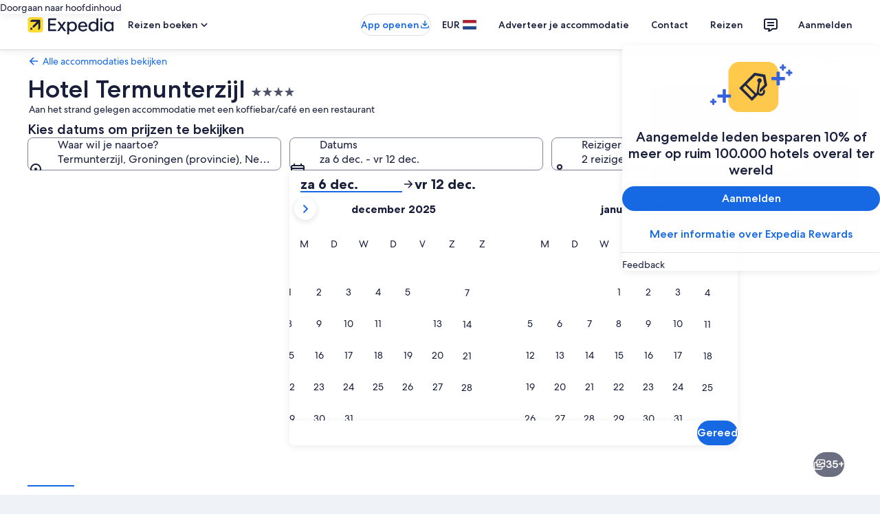

--- FILE ---
content_type: application/javascript
request_url: https://c.travel-assets.com/landing-pwa/shared-ui-global-navigation-footer.b1b9b360f3b2325ebfdf.js
body_size: 4211
content:
/*@license For license information please refer to shared-ui-global-navigation-footer.licenses.txt*/
(self.__LOADABLE_LOADED_CHUNKS__=self.__LOADABLE_LOADED_CHUNKS__||[]).push([[1340],{68460:function(e,n,t){t.d(n,{w:function(){return G}});var a=t(96540),i=t(47848),r=t(97419),o=t(53735),l=t(28667),m=t(72195),d=t(62152),s=t(1023),c=t(22913),u=t(93065),k=t(28103),g=t(96912),v=t(6412),F=t(59836),N=t(85911),p=t(1843),S=t(37137),y=t(65113),f=t(23211),_=t(8983),h=t(27158),E=t(22828),b=t(33685),x=t(97445);const T=e=>{const n={};return e.filter(e=>{if("FragmentDefinition"!==e.kind)return!0;const t=e.name.value;return!n[t]&&(n[t]=!0,!0)})};var C=e=>{const{data:n,analyticsCallback:t}=e,{type:i,url:r,text:l,trackingEvent:m}=n;if(!l)return null;const d={href:r};return m&&t&&(d.onClickCapture=()=>t(m,l)),a.createElement(o.X,{justifyContent:"center"},"PRIMARY"===i&&a.createElement(g.y,{...d},a.createElement(N.D,{size:300},l)),"SECONDARY"===i&&a.createElement(v.y,{...d},a.createElement(N.D,{size:300},l)),"TERTIARY"===i&&a.createElement(F.q,{...d},a.createElement(N.D,{size:300},l)))};C.displayName="FooterButton",C.fragment={kind:"Document",definitions:[{kind:"FragmentDefinition",name:{kind:"Name",value:"FooterButtonFragment"},typeCondition:{kind:"NamedType",name:{kind:"Name",value:"FooterButton"}},directives:[],selectionSet:{kind:"SelectionSet",selections:[{kind:"Field",name:{kind:"Name",value:"__typename"},arguments:[],directives:[]},{kind:"Field",name:{kind:"Name",value:"type"},arguments:[],directives:[]},{kind:"Field",name:{kind:"Name",value:"url"},arguments:[],directives:[]},{kind:"Field",name:{kind:"Name",value:"text"},arguments:[],directives:[]},{kind:"Field",name:{kind:"Name",value:"trackingEvent"},arguments:[],directives:[]}]}}],loc:{start:0,end:114,source:{body:"\n  fragment FooterButtonFragment on FooterButton {\n    __typename\n    type\n    url\n    text\n    trackingEvent\n  }\n",name:"GraphQL request",locationOffset:{line:1,column:1}}},__typename:"FooterButton"};var w=e=>{const{data:{separatorType:n}}=e;return a.createElement(a.Fragment,null,"HORIZONTAL_RULE"===n&&a.createElement("hr",null))};w.displayName="FooterSeparator",w.fragment={kind:"Document",definitions:[{kind:"FragmentDefinition",name:{kind:"Name",value:"FooterSeparatorFragment"},typeCondition:{kind:"NamedType",name:{kind:"Name",value:"FooterSeparator"}},directives:[],selectionSet:{kind:"SelectionSet",selections:[{kind:"Field",name:{kind:"Name",value:"__typename"},arguments:[],directives:[]},{kind:"Field",alias:{kind:"Name",value:"separatorType"},name:{kind:"Name",value:"type"},arguments:[],directives:[]}]}}],loc:{start:0,end:100,source:{body:"\n  fragment FooterSeparatorFragment on FooterSeparator {\n    __typename\n    separatorType: type\n  }\n",name:"GraphQL request",locationOffset:{line:1,column:1}}},__typename:"FooterSeparator"};var L=[C,w],I=e=>{const{data:n,analyticsCallback:t}=e,{data:i}=n;return a.createElement(o.X,{direction:"column",tag:"ul",className:"no-bullet"},i.map((e,n)=>{if(!e)return null;const i=L.find(n=>n.fragment.__typename===(null==e?void 0:e.__typename));return i?a.createElement(l.C,{key:`${n}-${e.__typename}`,minWidth:"full_width"},a.createElement("li",null,a.createElement(i,{data:e,analyticsCallback:t}))):null}))};I.displayName="FooterSectionButtons",I.fragment={kind:"Document",definitions:[{kind:"FragmentDefinition",name:{kind:"Name",value:"FooterSectionButtonsFragment"},typeCondition:{kind:"NamedType",name:{kind:"Name",value:"FooterSectionButtons"}},directives:[],selectionSet:{kind:"SelectionSet",selections:[{kind:"Field",name:{kind:"Name",value:"__typename"},arguments:[],directives:[]},{kind:"Field",name:{kind:"Name",value:"data"},arguments:[],directives:[],selectionSet:{kind:"SelectionSet",selections:[{kind:"InlineFragment",typeCondition:{kind:"NamedType",name:{kind:"Name",value:"FooterButton"}},directives:[],selectionSet:{kind:"SelectionSet",selections:[{kind:"Field",name:{kind:"Name",value:"__typename"},arguments:[],directives:[]},{kind:"Field",name:{kind:"Name",value:"type"},arguments:[],directives:[]},{kind:"Field",name:{kind:"Name",value:"url"},arguments:[],directives:[]},{kind:"Field",name:{kind:"Name",value:"text"},arguments:[],directives:[]},{kind:"Field",name:{kind:"Name",value:"trackingEvent"},arguments:[],directives:[]}]}},{kind:"InlineFragment",typeCondition:{kind:"NamedType",name:{kind:"Name",value:"FooterSeparator"}},directives:[],selectionSet:{kind:"SelectionSet",selections:[{kind:"Field",name:{kind:"Name",value:"__typename"},arguments:[],directives:[]},{kind:"Field",alias:{kind:"Name",value:"separatorType"},name:{kind:"Name",value:"type"},arguments:[],directives:[]}]}}]}}]}}],loc:{start:0,end:304,source:{body:"\n  fragment FooterSectionButtonsFragment on FooterSectionButtons {\n    __typename\n    data {\n      ... on FooterButton {\n        __typename\n        type\n        url\n        text\n        trackingEvent\n      }\n      ... on FooterSeparator {\n        __typename\n        separatorType: type\n      }\n    }\n  }\n",name:"GraphQL request",locationOffset:{line:1,column:1}}},__typename:"FooterSectionButtons"};var D=e=>{const{data:n}=e,{data:t}=n;return a.createElement(m.N,{padding:{block:"three"}},a.createElement(o.X,{direction:"row",alignItems:"start",justifyContent:"start"},t.map(e=>{var n,t,i;return(null==e?void 0:e.text)&&(null==(n=null==e?void 0:e.mark.url)?void 0:n.value)?a.createElement(l.C,{key:null==(t=null==e?void 0:e.mark.url)?void 0:t.value},a.createElement(o.X,{direction:"row",alignItems:"center",justifyContent:"center",space:"one"},a.createElement(N.D,null,e.text),a.createElement(p.D,{url:null==(i=null==e?void 0:e.mark.url)?void 0:i.value,description:null==e?void 0:e.mark.description,size:S.K.MEDIUM}))):null})))};D.displayName="FooterSectionCobrand",D.fragment={kind:"Document",definitions:[{kind:"FragmentDefinition",name:{kind:"Name",value:"FooterSectionCobrandFragment"},typeCondition:{kind:"NamedType",name:{kind:"Name",value:"FooterSectionCobrand"}},directives:[],selectionSet:{kind:"SelectionSet",selections:[{kind:"Field",name:{kind:"Name",value:"__typename"},arguments:[],directives:[]},{kind:"Field",name:{kind:"Name",value:"data"},arguments:[],directives:[],selectionSet:{kind:"SelectionSet",selections:[{kind:"InlineFragment",typeCondition:{kind:"NamedType",name:{kind:"Name",value:"FooterCobrandLogo"}},directives:[],selectionSet:{kind:"SelectionSet",selections:[{kind:"Field",name:{kind:"Name",value:"text"},arguments:[],directives:[]},{kind:"Field",name:{kind:"Name",value:"mark"},arguments:[],directives:[],selectionSet:{kind:"SelectionSet",selections:[{kind:"Field",name:{kind:"Name",value:"url"},arguments:[],directives:[],selectionSet:{kind:"SelectionSet",selections:[{kind:"Field",name:{kind:"Name",value:"value"},arguments:[],directives:[]}]}},{kind:"Field",name:{kind:"Name",value:"description"},arguments:[],directives:[]}]}}]}}]}}]}}],loc:{start:0,end:250,source:{body:"\n  fragment FooterSectionCobrandFragment on FooterSectionCobrand {\n    __typename\n    data {\n      ... on FooterCobrandLogo {\n        text\n        mark {\n          url {\n            value\n          }\n          description\n        }\n      }\n    }\n  }\n",name:"GraphQL request",locationOffset:{line:1,column:1}}},__typename:"FooterSectionCobrand"};var M=e=>{const{data:n}=e,{data:t}=n;return a.createElement(m.N,{padding:{blockstart:"three"}},a.createElement(o.X,{direction:"row",alignItems:"center",justifyContent:"center"},t.map((e,n)=>{const t="_blank"===(null==e?void 0:e.target);return e&&e.imgSrc?a.createElement(m.N,{padding:{inline:"two"},key:n},a.createElement(l.C,null,a.createElement("a",{href:e.url,target:e.target||void 0,rel:t?"noopener":void 0},a.createElement("img",{"aria-label":t&&e.newWindowText?e.newWindowText:void 0,src:e.imgSrc,alt:e.altText||void 0})))):null})))};M.displayName="FooterSectionImages",M.fragment={kind:"Document",definitions:[{kind:"FragmentDefinition",name:{kind:"Name",value:"FooterSectionImagesFragment"},typeCondition:{kind:"NamedType",name:{kind:"Name",value:"FooterSectionImages"}},directives:[],selectionSet:{kind:"SelectionSet",selections:[{kind:"Field",name:{kind:"Name",value:"__typename"},arguments:[],directives:[]},{kind:"Field",name:{kind:"Name",value:"data"},arguments:[],directives:[],selectionSet:{kind:"SelectionSet",selections:[{kind:"InlineFragment",typeCondition:{kind:"NamedType",name:{kind:"Name",value:"FooterImage"}},directives:[],selectionSet:{kind:"SelectionSet",selections:[{kind:"Field",name:{kind:"Name",value:"imgSrc"},arguments:[],directives:[]},{kind:"Field",name:{kind:"Name",value:"url"},arguments:[],directives:[]},{kind:"Field",name:{kind:"Name",value:"target"},arguments:[],directives:[]},{kind:"Field",name:{kind:"Name",value:"newWindowText"},arguments:[],directives:[]},{kind:"Field",name:{kind:"Name",value:"altText"},arguments:[],directives:[]}]}}]}}]}}],loc:{start:0,end:216,source:{body:"\n  fragment FooterSectionImagesFragment on FooterSectionImages {\n    __typename\n    data {\n      ... on FooterImage {\n        imgSrc\n        url\n        target\n        newWindowText\n        altText\n      }\n    }\n  }\n",name:"GraphQL request",locationOffset:{line:1,column:1}}},__typename:"FooterSectionImages"};var B=e=>{const{data:n,analyticsCallback:t}=e,{data:i}=n;return a.createElement(o.X,{className:"no-bullet",direction:"row",alignItems:"center",justifyContent:"center",wrap:"wrap",tag:"ul"},i.map((e,n)=>e&&e.url?a.createElement(m.N,{padding:{inlineend:"three"},key:n},a.createElement(l.C,{className:"global-navigation-footer-navlink"},a.createElement("li",null,a.createElement(y.i,{size:"small",theme:"default",onClickCapture:()=>{return n=e.trackingEvent,a="footer link item",void(n&&t&&t(n,a));var n,a}},a.createElement("a",{target:e.target||void 0,href:e.url},e.text))))):null))};B.displayName="FooterSectionLinks",B.fragment={kind:"Document",definitions:[{kind:"FragmentDefinition",name:{kind:"Name",value:"FooterSectionLinksFragment"},typeCondition:{kind:"NamedType",name:{kind:"Name",value:"FooterSectionLinks"}},directives:[],selectionSet:{kind:"SelectionSet",selections:[{kind:"Field",name:{kind:"Name",value:"__typename"},arguments:[],directives:[]},{kind:"Field",name:{kind:"Name",value:"data"},arguments:[],directives:[],selectionSet:{kind:"SelectionSet",selections:[{kind:"InlineFragment",typeCondition:{kind:"NamedType",name:{kind:"Name",value:"FooterLink"}},directives:[],selectionSet:{kind:"SelectionSet",selections:[{kind:"Field",name:{kind:"Name",value:"url"},arguments:[],directives:[]},{kind:"Field",name:{kind:"Name",value:"text"},arguments:[],directives:[]},{kind:"Field",name:{kind:"Name",value:"trackingEvent"},arguments:[],directives:[]},{kind:"Field",name:{kind:"Name",value:"target"},arguments:[],directives:[]}]}}]}}]}}],loc:{start:0,end:195,source:{body:"\n  fragment FooterSectionLinksFragment on FooterSectionLinks {\n    __typename\n    data {\n      ... on FooterLink {\n        url\n        text\n        trackingEvent\n        target\n      }\n    }\n  }\n",name:"GraphQL request",locationOffset:{line:1,column:1}}},__typename:"FooterSectionLinks"};var O=e=>{const{data:n}=e,{data:t}=n;return a.createElement(m.N,{padding:{blockstart:"three"}},a.createElement(o.X,{className:"no-bullet",direction:"column",alignItems:"center",wrap:"wrap"},t.map((e,n)=>e&&e.text?a.createElement(l.C,{key:n,className:"global-navigation-footer-text"},a.createElement("div",null,a.createElement(N.D,{weight:"regular",align:"center",overflow:"wrap",size:200,spacing:"two"},e.text))):null)))};O.displayName="FooterSectionText",O.fragment={kind:"Document",definitions:[{kind:"FragmentDefinition",name:{kind:"Name",value:"FooterSectionTextFragment"},typeCondition:{kind:"NamedType",name:{kind:"Name",value:"FooterSectionText"}},directives:[],selectionSet:{kind:"SelectionSet",selections:[{kind:"Field",name:{kind:"Name",value:"__typename"},arguments:[],directives:[]},{kind:"Field",name:{kind:"Name",value:"data"},arguments:[],directives:[],selectionSet:{kind:"SelectionSet",selections:[{kind:"InlineFragment",typeCondition:{kind:"NamedType",name:{kind:"Name",value:"FooterText"}},directives:[],selectionSet:{kind:"SelectionSet",selections:[{kind:"Field",name:{kind:"Name",value:"text"},arguments:[],directives:[]}]}}]}}]}}],loc:{start:0,end:144,source:{body:"\n  fragment FooterSectionTextFragment on FooterSectionText {\n    __typename\n    data {\n      ... on FooterText {\n        text\n      }\n    }\n  }\n",name:"GraphQL request",locationOffset:{line:1,column:1}}},__typename:"FooterSectionText"};var z=e=>{var n;const{data:t,condensed:i}=e,{data:r}=t;if(0===r.length)return null;const d=i&&"Expedia Group Logo"!==(null==(n=r[0])?void 0:n.altText),s=1===r.length,c=s?"div":"li";return a.createElement(o.X,{className:"no-bullet",direction:d?"column":"row",alignItems:"center",justifyContent:"start",wrap:"wrap",tag:s?"div":"ul"},r.map((e,n)=>{const t="_blank"===(null==e?void 0:e.target);return e&&e.imgSrc?a.createElement(m.N,{key:n,padding:{block:"three",inlineend:"two"}},a.createElement(l.C,null,a.createElement(c,null,a.createElement("a",{href:e.url,target:e.target||void 0,rel:"_blank"===e.target?"noopener":void 0},a.createElement("img",{"aria-label":t&&e.newWindowText?e.newWindowText:void 0,src:e.imgSrc,alt:e.altText||void 0,width:"100%",loading:"lazy"}))))):null}))};z.displayName="NorthstarFooterSectionImages",z.fragment={kind:"Document",definitions:[{kind:"FragmentDefinition",name:{kind:"Name",value:"NorthstarFooterSectionImagesFragment"},typeCondition:{kind:"NamedType",name:{kind:"Name",value:"NorthstarFooterSectionImages"}},directives:[],selectionSet:{kind:"SelectionSet",selections:[{kind:"Field",name:{kind:"Name",value:"__typename"},arguments:[],directives:[]},{kind:"Field",name:{kind:"Name",value:"data"},arguments:[],directives:[],selectionSet:{kind:"SelectionSet",selections:[{kind:"InlineFragment",typeCondition:{kind:"NamedType",name:{kind:"Name",value:"NorthstarFooterImage"}},directives:[],selectionSet:{kind:"SelectionSet",selections:[{kind:"Field",name:{kind:"Name",value:"imgSrc"},arguments:[],directives:[]},{kind:"Field",name:{kind:"Name",value:"url"},arguments:[],directives:[]},{kind:"Field",name:{kind:"Name",value:"altText"},arguments:[],directives:[]},{kind:"Field",name:{kind:"Name",value:"target"},arguments:[],directives:[]},{kind:"Field",name:{kind:"Name",value:"newWindowText"},arguments:[],directives:[]}]}}]}}]}}],loc:{start:0,end:243,source:{body:"\n  fragment NorthstarFooterSectionImagesFragment on NorthstarFooterSectionImages {\n    __typename\n    data {\n      ... on NorthstarFooterImage {\n        imgSrc\n        url\n        altText\n        target\n        newWindowText\n      }\n    }\n  }\n",name:"GraphQL request",locationOffset:{line:1,column:1}}},__typename:"NorthstarFooterSectionImages"};var q=e=>{var n;const{data:t}=e,{data:i}=t,r=i.length,d=(0,E.KY)();if(0===r)return null;if(1===r&&"NorthstarFooterImage"===(null==(n=i[0])?void 0:n.__typename))return a.createElement(o.X,{className:"no-bullet",direction:"column",alignItems:"center",justifyContent:"center",tag:"ul"},a.createElement("a",{key:1,href:i[0].url,target:"_blank",rel:"noopener"},a.createElement("img",{src:i[0].imgSrc,alt:i[0].altText||void 0,width:"100%",loading:"lazy"})));return a.createElement(a.Fragment,null,a.createElement(m.N,{padding:"three"},a.createElement(l.C,null,a.createElement(_.w,{className:"no-bullet uitk-layout-grid-columns-large-5",columns:{small:2,medium:4},rows:{small:3,medium:2,large:1,auto_fit:"zero"},space:"three",alignItems:"start",justifyContent:"center",tag:"ul"},r>1&&i.map((e,n)=>"NorthstarFooterImage"===e.__typename?((e,n)=>a.createElement(f.T,{key:n,colStart:{large:1},rowStart:{large:1},colSpan:2},a.createElement(m.N,{padding:{blockend:"two"}},a.createElement(o.X,{className:"no-bullet",direction:"column",alignItems:"start",justifyContent:"start",tag:"ul"},a.createElement("a",{key:n,href:e.url,target:e.target||void 0,rel:"_blank"===e.target?"noopener":void 0},a.createElement("img",{src:e.imgSrc,alt:e.altText||void 0,width:"100%",loading:"lazy"}))))))(e,n):a.createElement(f.T,{rowStart:{medium:2,large:1},alignSelf:"start",key:n},((e,n)=>a.createElement(o.X,{justifyContent:"start"},a.createElement(y.i,{key:n,size:"small",theme:"default",inline:!0,onClickCapture:()=>d(e.trackingEvent||"","footer link item")},a.createElement("a",{target:e.trackingEvent||void 0,href:e.url},e.text))))(e,n)))))),r>1&&a.createElement("div",null,a.createElement(h.j,{blockMargin:"six"})))};q.displayName="NorthstarMinimalFooterSectionLinks",q.fragment={kind:"Document",definitions:[{kind:"FragmentDefinition",name:{kind:"Name",value:"NorthstarFooterMinimalLinksFragment"},typeCondition:{kind:"NamedType",name:{kind:"Name",value:"NorthstarMinimalFooterSectionLinks"}},directives:[],selectionSet:{kind:"SelectionSet",selections:[{kind:"Field",name:{kind:"Name",value:"__typename"},arguments:[],directives:[]},{kind:"Field",name:{kind:"Name",value:"data"},arguments:[],directives:[],selectionSet:{kind:"SelectionSet",selections:[{kind:"FragmentSpread",name:{kind:"Name",value:"NorthstarFooterMinimalImageFragment"},directives:[]},{kind:"FragmentSpread",name:{kind:"Name",value:"NorthstarFooterMinimalLinkFragment"},directives:[]}]}}]}},{kind:"FragmentDefinition",name:{kind:"Name",value:"NorthstarFooterMinimalImageFragment"},typeCondition:{kind:"NamedType",name:{kind:"Name",value:"NorthstarFooterImage"}},directives:[],selectionSet:{kind:"SelectionSet",selections:[{kind:"Field",name:{kind:"Name",value:"imgSrc"},arguments:[],directives:[]},{kind:"Field",name:{kind:"Name",value:"url"},arguments:[],directives:[]},{kind:"Field",name:{kind:"Name",value:"altText"},arguments:[],directives:[]},{kind:"Field",name:{kind:"Name",value:"target"},arguments:[],directives:[]},{kind:"Field",name:{kind:"Name",value:"__typename"},arguments:[],directives:[]}]}},{kind:"FragmentDefinition",name:{kind:"Name",value:"NorthstarFooterMinimalLinkFragment"},typeCondition:{kind:"NamedType",name:{kind:"Name",value:"FooterLink"}},directives:[],selectionSet:{kind:"SelectionSet",selections:[{kind:"Field",name:{kind:"Name",value:"target"},arguments:[],directives:[]},{kind:"Field",name:{kind:"Name",value:"text"},arguments:[],directives:[]},{kind:"Field",name:{kind:"Name",value:"trackingEvent"},arguments:[],directives:[]},{kind:"Field",name:{kind:"Name",value:"url"},arguments:[],directives:[]},{kind:"Field",name:{kind:"Name",value:"__typename"},arguments:[],directives:[]}]}}],loc:{start:0,end:474,source:{body:"\n  fragment NorthstarFooterMinimalLinksFragment on NorthstarMinimalFooterSectionLinks {\n    __typename\n    data {\n      ...NorthstarFooterMinimalImageFragment\n      ...NorthstarFooterMinimalLinkFragment\n    }\n  }\n  fragment NorthstarFooterMinimalImageFragment on NorthstarFooterImage {\n    imgSrc\n    url\n    altText\n    target\n    __typename\n  }\n  fragment NorthstarFooterMinimalLinkFragment on FooterLink {\n    target\n    text\n    trackingEvent\n    url\n    __typename\n  }\n",name:"GraphQL request",locationOffset:{line:1,column:1}}},__typename:"NorthstarMinimalFooterSectionLinks"};var A=e=>{var n;const{data:t}=e,{data:i}=t,r=i.length,s=(0,E.KY)();if(0===r)return null;if(1===r&&"NorthstarFooterImage"===(null==(n=i[0])?void 0:n.__typename))return a.createElement(o.X,{className:"no-bullet",direction:"column",alignItems:"center",justifyContent:"center",tag:"ul"},a.createElement("a",{key:1,href:i[0].url,target:"_blank",rel:"noopener"},a.createElement("img",{src:i[0].imgSrc,alt:i[0].altText||void 0,width:"100%",loading:"lazy"})));return a.createElement(a.Fragment,null,a.createElement(l.C,{minWidth:"full_width"},a.createElement(m.N,{padding:{blockend:"two"}},a.createElement(_.w,{space:"large",autoFlow:"row"},r>0&&i.map((e,n)=>"NorthstarFooterImage"===(null==e?void 0:e.__typename)?((e,n)=>{const t="_blank"===(null==e?void 0:e.target);return e&&e.imgSrc?a.createElement(f.T,{key:n,colStart:{large:1},rowStart:{large:1},colSpan:2},a.createElement("div",null,a.createElement(m.N,{padding:{blockstart:"two"}},a.createElement(o.X,{className:"no-bullet",direction:"column",alignItems:"start",justifyContent:"start"},a.createElement("a",{href:e.url,target:e.target||void 0},a.createElement("img",{"aria-label":t&&e.newWindowText?e.newWindowText:void 0,src:e.imgSrc,alt:e.altText||void 0,width:"100%",loading:"lazy"})))))):null})(e,n):"NorthstarFooterSectionLink"===(null==e?void 0:e.__typename)?((e,n)=>null===e?null:a.createElement(f.T,{key:n,rowStart:{small:2,medium:2,large:2},alignSelf:"start"},a.createElement(y.i,{size:"small",theme:"default",onClickCapture:()=>s(e.trackingEvent||"","footer link item")},a.createElement("a",{target:e.trackingEvent||void 0,href:e.url},e.text))))(e,n):a.createElement(f.T,{key:n,rowStart:{medium:2,large:2},alignSelf:"start"},(e=>null===e||null===e.data?null:e.data.length>0?a.createElement("div",null,a.createElement(m.N,{padding:{blockstart:"two"}},a.createElement(d.M,{tag:"h3",size:7},null==e?void 0:e.text)),a.createElement(b.y,{type:"unordered",bullet:"no-bullet"},e.data.map((e,n)=>{var t;return a.createElement(m.N,{key:n,padding:{blockstart:"two"}},a.createElement(x.x,null,a.createElement(o.X,null,a.createElement(y.i,{size:"small",theme:"default",onClickCapture:()=>s(e.trackingEvent||"","footer link item")},a.createElement("a",{"aria-label":null!=(t=e.text)?t:void 0,href:e.url,target:e.target||void 0},e.text)))))}))):null)(e)))))),r>0&&a.createElement("div",null,a.createElement(h.j,{blockMargin:"six"})))};A.displayName="NorthstarFooterSectionLinks",A.fragment={kind:"Document",definitions:[{kind:"FragmentDefinition",name:{kind:"Name",value:"NorthstarFooterSectionLinksFragment"},typeCondition:{kind:"NamedType",name:{kind:"Name",value:"NorthstarFooterSectionLinks"}},directives:[],selectionSet:{kind:"SelectionSet",selections:[{kind:"Field",name:{kind:"Name",value:"__typename"},arguments:[],directives:[]},{kind:"Field",name:{kind:"Name",value:"data"},arguments:[],directives:[],selectionSet:{kind:"SelectionSet",selections:[{kind:"FragmentSpread",name:{kind:"Name",value:"NorthstarFooterImageFragment"},directives:[]},{kind:"FragmentSpread",name:{kind:"Name",value:"NorthstarFooterSectionFragment"},directives:[]},{kind:"FragmentSpread",name:{kind:"Name",value:"NorthstarFooterSectionLinkFragment"},directives:[]}]}},{kind:"Field",name:{kind:"Name",value:"minimal"},arguments:[],directives:[]}]}},{kind:"FragmentDefinition",name:{kind:"Name",value:"NorthstarFooterImageFragment"},typeCondition:{kind:"NamedType",name:{kind:"Name",value:"NorthstarFooterImage"}},directives:[],selectionSet:{kind:"SelectionSet",selections:[{kind:"Field",name:{kind:"Name",value:"imgSrc"},arguments:[],directives:[]},{kind:"Field",name:{kind:"Name",value:"url"},arguments:[],directives:[]},{kind:"Field",name:{kind:"Name",value:"altText"},arguments:[],directives:[]},{kind:"Field",name:{kind:"Name",value:"target"},arguments:[],directives:[]},{kind:"Field",name:{kind:"Name",value:"__typename"},arguments:[],directives:[]},{kind:"Field",name:{kind:"Name",value:"newWindowText"},arguments:[],directives:[]}]}},{kind:"FragmentDefinition",name:{kind:"Name",value:"NorthstarFooterSectionFragment"},typeCondition:{kind:"NamedType",name:{kind:"Name",value:"NorthstarFooterSection"}},directives:[],selectionSet:{kind:"SelectionSet",selections:[{kind:"Field",name:{kind:"Name",value:"text"},arguments:[],directives:[]},{kind:"Field",name:{kind:"Name",value:"__typename"},arguments:[],directives:[]},{kind:"Field",name:{kind:"Name",value:"data"},arguments:[],directives:[],selectionSet:{kind:"SelectionSet",selections:[{kind:"InlineFragment",typeCondition:{kind:"NamedType",name:{kind:"Name",value:"NorthstarFooterSectionLink"}},directives:[],selectionSet:{kind:"SelectionSet",selections:[{kind:"Field",name:{kind:"Name",value:"target"},arguments:[],directives:[]},{kind:"Field",name:{kind:"Name",value:"text"},arguments:[],directives:[]},{kind:"Field",name:{kind:"Name",value:"trackingEvent"},arguments:[],directives:[]},{kind:"Field",name:{kind:"Name",value:"url"},arguments:[],directives:[]},{kind:"Field",name:{kind:"Name",value:"__typename"},arguments:[],directives:[]}]}}]}}]}},{kind:"FragmentDefinition",name:{kind:"Name",value:"NorthstarFooterSectionLinkFragment"},typeCondition:{kind:"NamedType",name:{kind:"Name",value:"NorthstarFooterSectionLink"}},directives:[],selectionSet:{kind:"SelectionSet",selections:[{kind:"Field",name:{kind:"Name",value:"target"},arguments:[],directives:[]},{kind:"Field",name:{kind:"Name",value:"text"},arguments:[],directives:[]},{kind:"Field",name:{kind:"Name",value:"trackingEvent"},arguments:[],directives:[]},{kind:"Field",name:{kind:"Name",value:"url"},arguments:[],directives:[]},{kind:"Field",name:{kind:"Name",value:"__typename"},arguments:[],directives:[]}]}}],loc:{start:0,end:785,source:{body:"\n  fragment NorthstarFooterSectionLinksFragment on NorthstarFooterSectionLinks {\n    __typename\n    data {\n      ...NorthstarFooterImageFragment\n      ...NorthstarFooterSectionFragment\n      ...NorthstarFooterSectionLinkFragment\n    }\n    minimal\n  }\n  fragment NorthstarFooterImageFragment on NorthstarFooterImage {\n    imgSrc\n    url\n    altText\n    target\n    __typename\n    newWindowText\n  }\n  fragment NorthstarFooterSectionFragment on NorthstarFooterSection {\n    text\n    __typename\n    data {\n      ... on NorthstarFooterSectionLink {\n        target\n        text\n        trackingEvent\n        url\n        __typename\n      }\n    }\n  }\n  fragment NorthstarFooterSectionLinkFragment on NorthstarFooterSectionLink {\n    target\n    text\n    trackingEvent\n    url\n    __typename\n  }\n",name:"GraphQL request",locationOffset:{line:1,column:1}}},__typename:"NorthstarFooterSectionLinks"};var W=e=>{const{data:n}=e,{data:t}=n;return 0===t.length?null:a.createElement(o.X,{className:"no-bullet",direction:"column",alignItems:"center",wrap:"wrap"},t.map((e,n)=>e&&e.text?a.createElement(l.C,{key:n,minWidth:"full_width"},a.createElement("div",null,a.createElement(N.D,{weight:"regular",align:"left",overflow:"wrap",size:200},a.createElement("span",{dangerouslySetInnerHTML:{__html:e.text}})))):null))};W.displayName="NorthstarFooterSectionText",W.fragment={kind:"Document",definitions:[{kind:"FragmentDefinition",name:{kind:"Name",value:"NorthstarFooterSectionTextFragment"},typeCondition:{kind:"NamedType",name:{kind:"Name",value:"NorthstarFooterSectionText"}},directives:[],selectionSet:{kind:"SelectionSet",selections:[{kind:"Field",name:{kind:"Name",value:"__typename"},arguments:[],directives:[]},{kind:"Field",name:{kind:"Name",value:"data"},arguments:[],directives:[],selectionSet:{kind:"SelectionSet",selections:[{kind:"InlineFragment",typeCondition:{kind:"NamedType",name:{kind:"Name",value:"NorthstarFooterText"}},directives:[],selectionSet:{kind:"SelectionSet",selections:[{kind:"Field",name:{kind:"Name",value:"text"},arguments:[],directives:[]}]}}]}},{kind:"Field",name:{kind:"Name",value:"minimal"},arguments:[],directives:[]}]}}],loc:{start:0,end:183,source:{body:"\n  fragment NorthstarFooterSectionTextFragment on NorthstarFooterSectionText {\n    __typename\n    data {\n      ... on NorthstarFooterText {\n        text\n      }\n    }\n    minimal\n  }\n",name:"GraphQL request",locationOffset:{line:1,column:1}}},__typename:"NorthstarFooterSectionText"};var X={kind:"Document",definitions:T([{kind:"OperationDefinition",operation:"query",name:{kind:"Name",value:"FooterQuery"},variableDefinitions:[{kind:"VariableDefinition",variable:{kind:"Variable",name:{kind:"Name",value:"context"}},type:{kind:"NonNullType",type:{kind:"NamedType",name:{kind:"Name",value:"ContextInput"}}},directives:[]},{kind:"VariableDefinition",variable:{kind:"Variable",name:{kind:"Name",value:"minimal"}},type:{kind:"NamedType",name:{kind:"Name",value:"Boolean"}},directives:[]},{kind:"VariableDefinition",variable:{kind:"Variable",name:{kind:"Name",value:"condensed"}},type:{kind:"NamedType",name:{kind:"Name",value:"Boolean"}},directives:[]}],directives:[],selectionSet:{kind:"SelectionSet",selections:[{kind:"Field",name:{kind:"Name",value:"globalFooter"},arguments:[{kind:"Argument",name:{kind:"Name",value:"context"},value:{kind:"Variable",name:{kind:"Name",value:"context"}}},{kind:"Argument",name:{kind:"Name",value:"minimal"},value:{kind:"Variable",name:{kind:"Name",value:"minimal"}}},{kind:"Argument",name:{kind:"Name",value:"condensed"},value:{kind:"Variable",name:{kind:"Name",value:"condensed"}}}],directives:[],selectionSet:{kind:"SelectionSet",selections:[{kind:"Field",name:{kind:"Name",value:"footerHeadingLabel"},arguments:[],directives:[]},{kind:"Field",name:{kind:"Name",value:"sectionData"},arguments:[],directives:[],selectionSet:{kind:"SelectionSet",selections:[{kind:"Field",name:{kind:"Name",value:"__typename"},arguments:[],directives:[]},{kind:"FragmentSpread",name:{kind:"Name",value:"FooterSectionButtonsFragment"},directives:[]},{kind:"FragmentSpread",name:{kind:"Name",value:"FooterSectionCobrandFragment"},directives:[]},{kind:"FragmentSpread",name:{kind:"Name",value:"FooterSectionLinksFragment"},directives:[]},{kind:"FragmentSpread",name:{kind:"Name",value:"FooterSectionTextFragment"},directives:[]},{kind:"FragmentSpread",name:{kind:"Name",value:"FooterSectionImagesFragment"},directives:[]},{kind:"FragmentSpread",name:{kind:"Name",value:"NorthstarFooterSectionLinksFragment"},directives:[]},{kind:"FragmentSpread",name:{kind:"Name",value:"NorthstarFooterSectionTextFragment"},directives:[]},{kind:"FragmentSpread",name:{kind:"Name",value:"NorthstarFooterSectionImagesFragment"},directives:[]},{kind:"FragmentSpread",name:{kind:"Name",value:"NorthstarFooterMinimalLinksFragment"},directives:[]}]}},{kind:"Field",name:{kind:"Name",value:"minimal"},arguments:[],directives:[]},{kind:"Field",name:{kind:"Name",value:"condensed"},arguments:[],directives:[]}]}}]}}].concat(I.fragment.definitions,D.fragment.definitions,B.fragment.definitions,O.fragment.definitions,M.fragment.definitions,A.fragment.definitions,W.fragment.definitions,z.fragment.definitions,q.fragment.definitions)),loc:{start:0,end:689,source:{body:"\n  query FooterQuery($context: ContextInput!, $minimal: Boolean, $condensed: Boolean) {\n    globalFooter(context: $context, minimal: $minimal, condensed: $condensed) {\n      footerHeadingLabel\n      sectionData {\n        __typename\n        ...FooterSectionButtonsFragment\n        ...FooterSectionCobrandFragment\n        ...FooterSectionLinksFragment\n        ...FooterSectionTextFragment\n        ...FooterSectionImagesFragment\n        ...NorthstarFooterSectionLinksFragment\n        ...NorthstarFooterSectionTextFragment\n        ...NorthstarFooterSectionImagesFragment\n        ...NorthstarFooterMinimalLinksFragment\n      }\n      minimal\n      condensed\n    }\n  }\n  \n  \n  \n  \n  \n  \n  \n  \n  \n".concat([I.fragment.loc.source.body,D.fragment.loc.source.body,B.fragment.loc.source.body,O.fragment.loc.source.body,M.fragment.loc.source.body,A.fragment.loc.source.body,W.fragment.loc.source.body,z.fragment.loc.source.body,q.fragment.loc.source.body].join("\n")),name:"GraphQL request",locationOffset:{line:1,column:1}}}},j=[A,W,z,q,I,D,B,O,M],G=e=>{const n=1===(0,u.useExperiment)("App_Shell_Property_Requirement_Web",!0).exposure.bucket,t=1===(0,u.useExperiment)("App_Shell_Property_Requirement_Web_Dateless",!0).exposure.bucket,g=n||t,{minimal:v,condensed:F,skipSsr:N,analyticsCallback:p,page:S}=e,{context:y}=(0,c.R)(),f={context:y,minimal:v,condensed:F},{data:_,error:h,loading:E}=(0,s.IT)(X,{context:{shouldLogPerformance:!0},variables:f,ssr:!N});if(E||h||!(null==_?void 0:_.globalFooter))return null;const{globalFooter:b}=_;return a.createElement(i.g,{backgroundTheme:"secondary"},b.footerHeadingLabel&&a.createElement(d.M,{tag:"h2",className:"is-visually-hidden",size:4},b.footerHeadingLabel),Array.isArray(b.sectionData)&&b.sectionData.length>0&&a.createElement(r.G,null,a.createElement(m.N,{padding:{inlinestart:"six",blockstart:g?"eight":"six",small:{inlineend:"three",blockend:"sixteen"},medium:{inlineend:"three",blockend:"twelve"},large:{inlineend:"two",blockend:"twelve"},extra_large:{inlineend:"two",blockend:"twelve"}},margin:{small:{blockend:"six"},medium:{blockend:"unset"},large:{blockend:"unset"},extra_large:{blockend:"unset"}}},a.createElement(o.X,{direction:"column"},a.createElement(k.X,{inputs:{sponsoredContentContext:{pageName:S||"Unknown",sponsoredContentId:"PGF"}},spacingProps:{padding:{blockend:"six"}}}),b.sectionData.map((e,n)=>{if(!e)return null;const t=j.find(n=>n.fragment.__typename===e.__typename);return t?a.createElement(l.C,{key:n},a.createElement(t,{key:n,data:e,minimal:b.minimal,condensed:b.condensed,analyticsCallback:p})):null})))))};G.displayName="sharedui-Footer"}}]);
//# sourceMappingURL=https://bernie-assets.s3.us-west-2.amazonaws.com/landing-pwa/shared-ui-global-navigation-footer.b1b9b360f3b2325ebfdf.js.map

--- FILE ---
content_type: application/javascript
request_url: https://c.travel-assets.com/landing-pwa/global-components.98757b603f30154a3c55.js
body_size: 19371
content:
/*@license For license information please refer to global-components.licenses.txt*/
(self.__LOADABLE_LOADED_CHUNKS__=self.__LOADABLE_LOADED_CHUNKS__||[]).push([[3615],{52381:function(e,t,n){n.d(t,{wi:function(){return Tr},Y9:function(){return dr}});var r=n(96540),a=n.t(r,2),o=n(3234),l=n(49317),i=n(66753),c=n(92416),u=n(93065),s=n(12911),p=n(72195),m=n(53735),d=n(28667),f=n(27813),g=n(48564),h=n(65113),y=n(25859),v=function(){return v=Object.assign||function(e){for(var t,n=1,r=arguments.length;n<r;n++)for(var a in t=arguments[n])Object.prototype.hasOwnProperty.call(t,a)&&(e[a]=t[a]);return e},v.apply(this,arguments)},E=function(e){var t="function"==typeof Symbol&&Symbol.iterator,n=t&&e[t],r=0;if(n)return n.call(e);if(e&&"number"==typeof e.length)return{next:function(){return e&&r>=e.length&&(e=void 0),{value:e&&e[r++],done:!e}}};throw new TypeError(t?"Object is not iterable.":"Symbol.iterator is not defined.")},b=function(e,t){var n="function"==typeof Symbol&&e[Symbol.iterator];if(!n)return e;var r,a,o=n.call(e),l=[];try{for(;(void 0===t||t-- >0)&&!(r=o.next()).done;)l.push(r.value)}catch(i){a={error:i}}finally{try{r&&!r.done&&(n=o.return)&&n.call(o)}finally{if(a)throw a.error}}return l};function _(e,t,n){var r,a,o="header"===t?e.header.sections:e.footer.sections;if(o&&o.length>0)try{for(var l=E(o),i=l.next();!i.done;i=l.next()){var c=i.value;if(n===c.templateRegionId)return c}}catch(u){r={error:u}}finally{try{i&&!i.done&&(a=l.return)&&a.call(l)}finally{if(r)throw r.error}}}function w(e){return e&&((0,f.isObservableArray)(e.applicableRules)||Array.isArray(e.applicableRules))?e.applicableRules.slice().reduce(function(e,t){var n;try{var r=b(t.split("="),2),a=r[0],o=r[1];return v(v({},e),((n={})[a]=o,n))}catch(l){return e}},{}):{}}var x={ViewSmall:c.pf.SMALL,ViewMedium:c.pf.MEDIUM,ViewLarge:c.pf.LARGE,ViewExtraLarge:c.pf.EXTRA_LARGE},k=function(e,t,n){switch(t){case"hide":case"hideIcon":case"hideText":var r=w(e)[t];return void 0!==r&&x[r]<=n;case"show":case"showIcon":case"showText":var a=w(e)[t]||"ViewSmall";return x[a]<=n;default:return!1}},O=function(e,t){return e.filter(function(e){return k(e,"show",t)&&!k(e,"hide",t)})};function N(e){return{headerImg:_(e,"header","headerImg"),navLinks:_(e,"header","navLinks"),secondaryNavLinks:_(e,"header","secondaryNavLinks"),skipNavText:_(e,"header","headerSkipNav"),coBrandImg:_(e,"header","cobrandImg"),loyaltyText:_(e,"header","loyaltyTxt"),loyaltyItems:_(e,"header","loyaltyItems"),bsa:_(e,"header","bsa"),cobrandPosition:_(e,"header","cobrandPosition")}}var C=function(e){return r.createElement("a",v({},e))},T=(0,g.ClickTracker)(C);function L(e){var t,n,a,o,l=e.analytics?T:C,i={href:e.href};return void 0!==e.openInNewTab&&(i.target=e.openInNewTab?"_blank":"_self"),void 0!==(null===(t=e.attributes)||void 0===t?void 0:t.role)&&(i.role=null===(n=e.attributes)||void 0===n?void 0:n.role),void 0!==(null===(a=e.attributes)||void 0===a?void 0:a.tabindex)&&(i.tabIndex=null===(o=e.attributes)||void 0===o?void 0:o.tabindex),void 0!==e.rel&&(i.rel=e.rel),e.analytics&&(i.events="click",i.rfrr=e.analytics.id,i.linkName=e.id,i.trackImmediate=!0),"uitk-list-item"===e.className?r.createElement(h.i,{key:e.id,className:e.className,"data-stid":e.dataStid},r.createElement(l,v({},i),e.icon&&r.createElement(p.N,{padding:{inlineend:"three"}},r.createElement(y.LD,{name:e.icon})),e.label,e.openInNewTab&&r.createElement("span",{className:"screen-reader-select-hidden is-visually-hidden"},"Opens in a new window"))):r.createElement("hr",{key:e.id})}var I,S=n(26277),P=n(60306),A=n(77976),j=n(59836),D=n(6057),M=n(85911),R=(I=function(e,t){return I=Object.setPrototypeOf||{__proto__:[]}instanceof Array&&function(e,t){e.__proto__=t}||function(e,t){for(var n in t)Object.prototype.hasOwnProperty.call(t,n)&&(e[n]=t[n])},I(e,t)},function(e,t){if("function"!=typeof t&&null!==t)throw new TypeError("Class extends value "+String(t)+" is not a constructor or null");function n(){this.constructor=e}I(e,t),e.prototype=null===t?Object.create(t):(n.prototype=t.prototype,new n)}),H=function(){return H=Object.assign||function(e){for(var t,n=1,r=arguments.length;n<r;n++)for(var a in t=arguments[n])Object.prototype.hasOwnProperty.call(t,a)&&(e[a]=t[a]);return e},H.apply(this,arguments)},z=function(e){function t(t){var n=e.call(this,t)||this;return n.state={isOpen:!1},n}return R(t,e),t.prototype.render=function(){var e=this,t=this.props,n=t.analytics,a=t.menuId,o=t.menuLinkText,l=t.shopMenuLabel,i=t.iconSize,c=t.id,u=t.position,s=(t.classes,t.menuItems),m=t.showAsExpandable,d=a.replace("Travel","").toLowerCase(),f=n.setupTracker("Header.".concat(a),"Expand ".concat(d," dropdown")),g=o?r.createElement(M.D,{size:300},o):null,h=r.createElement(P.N,null,"ShopTravel"===a?g?r.createElement(j.q,{size:D.V.MEDIUM,className:"global-navigation-nav-button",analytics:f,"aria-label":l},r.createElement(y.LD,{name:"search",id:"shop-menu-icon",title:l,size:i}),g):r.createElement(j.q,{size:D.V.LARGE,className:"global-navigation-nav-button",analytics:f,"aria-label":l},r.createElement(y.LD,{name:"search",id:"shop-menu-icon",title:l,size:i})):r.createElement(j.q,{className:"global-navigation-nav-button",analytics:f,"aria-label":l},g,r.createElement(p.N,{padding:{blockend:"half",inlinestart:"half"}},r.createElement(y.LD,{name:"expand_more",size:i})))),v=r.createElement(P.N,null,r.createElement(j.q,{className:"global-navigation-nav-button",analytics:f,"aria-label":l},g,r.createElement(p.N,{padding:{inlinestart:"half",blockend:"half"}},r.createElement(y.LD,{name:"expand_more",size:i})))),E=this.state.isOpen,b={id:c,position:u,shopMenuLabel:l,menuItems:s,isOpen:E,onTriggerClick:function(){return e.setState({isOpen:!E})}};return r.createElement(U,H({},b,{menuTrigger:m?v:h}))},t}(r.Component),U=function(e){var t=e.id,n=e.position,a=e.shopMenuLabel,o=e.menuItems,l=e.isOpen,i=e.onTriggerClick,c=e.menuTrigger;return(null==o?void 0:o.length)>0?r.createElement(A.p,{id:t,isOpen:l,onTriggerClick:i},c,r.createElement(S.K,{position:n,width:375,intersectionObserverRoot:"body",autoPosition:!0},a&&r.createElement(p.N,{padding:{blockend:"three",inline:"six"}},r.createElement(M.D,{size:500,weight:"bold",theme:"default"},a)),r.createElement("div",{className:"uitk-list"},(o||[]).map(L)))):null};function G(e,t){return e&&e.data&&e.data.map(function(e){return{id:e.id,analytics:(n=e.trackingEvent,{callback:function(e,n){t&&t.clickTracker(e,n,{},function(){return null},!0)()},description:n,id:"Header.".concat(n)}),className:"uitk-list-item",label:e.text,href:e.url,typeAnchor:!0,attributes:{role:"menuitem",tabindex:0},icon:e.iconName};var n})}var F=function(){var e=function(t,n){return e=Object.setPrototypeOf||{__proto__:[]}instanceof Array&&function(e,t){e.__proto__=t}||function(e,t){for(var n in t)Object.prototype.hasOwnProperty.call(t,n)&&(e[n]=t[n])},e(t,n)};return function(t,n){if("function"!=typeof n&&null!==n)throw new TypeError("Class extends value "+String(n)+" is not a constructor or null");function r(){this.constructor=t}e(t,n),t.prototype=null===n?Object.create(n):(r.prototype=n.prototype,new r)}}(),W=function(e){function t(){return null!==e&&e.apply(this,arguments)||this}return F(t,e),t.prototype.render=function(){var e=this.props,t=e.analytics,n=e.globalComponentsContext,a=0===e.numberOfLinks?"ShopTravel":"AllTravel",o=_(n,"header","navLinks"),l=o&&o.sectionData.find(function(e){return e.id===a}),i=l&&l.text;if(!i)return null;var c=G(l,t);return r.createElement(X,{id:a,analytics:t,menuLinkText:i,menuItems:c,showAsExpandable:!0})},t}(r.PureComponent),X=function(e){var t=e.id,n=e.analytics,a=e.menuLinkText,o=e.menuItems,l=e.showAsExpandable;return r.createElement(z,{id:"gc-custom-header-tool-bar-shop-menu",analytics:n,menuLinkText:a,menuItems:o,menuId:t,position:S.C.LEFT,iconSize:y.So.MEDIUM,showAsExpandable:l})},B=n(98669),K=n(86663),V=function(){return V=Object.assign||function(e){for(var t,n=1,r=arguments.length;n<r;n++)for(var a in t=arguments[n])Object.prototype.hasOwnProperty.call(t,a)&&(e[a]=t[a]);return e},V.apply(this,arguments)},q=(0,g.ClickTracker)(function(e){return r.createElement("a",V({},e))}),Q=function(e){var t=e.item,n=t.uiAction,a="Locale",o="LOCALE_LINK"===(null==n?void 0:n.uiActionType)?{onClick:function(){var e=K.parse(window.location.search);window.location.search=K.stringify(V(V({},e),{locale:n.locale}))},rfrr:n.referrerId,linkName:a}:{href:t.url,rfrr:t.trackingEvent,target:t.newWindow?"_blank":"_self",trackImmediate:!0,linkName:a};return r.createElement(h.i,{className:"uitk-list-item"},r.createElement(q,V({"aria-label":t.text},o),t.iconName&&r.createElement(p.N,{padding:{inlineend:"three"}},r.createElement(y.LD,{id:"menu-link-".concat(t.iconName),name:t.iconName})),t.text,t.newWindow&&r.createElement("span",{className:"screen-reader-select-hidden is-visually-hidden"},t.newWindowAccessibilityText)))},Y=function(){return Y=Object.assign||function(e){for(var t,n=1,r=arguments.length;n<r;n++)for(var a in t=arguments[n])Object.prototype.hasOwnProperty.call(t,a)&&(e[a]=t[a]);return e},Y.apply(this,arguments)},$=function(e,t){var n="function"==typeof Symbol&&e[Symbol.iterator];if(!n)return e;var r,a,o=n.call(e),l=[];try{for(;(void 0===t||t-- >0)&&!(r=o.next()).done;)l.push(r.value)}catch(i){a={error:i}}finally{try{r&&!r.done&&(n=o.return)&&n.call(o)}finally{if(a)throw a.error}}return l},J=function(e){var t,n,a=e.menu,o=e.analytics,l=e.position,i=e.width,u=$(r.useState(!1),2),s=u[0],p=u[1];r.useEffect(function(){s&&(0,B.I7)()});var m={id:a.id,trigger:{showText:!0,showIcon:!0,text:a.text,icon:a.iconName,iconPosition:a.iconPosition,analytics:null==o?void 0:o.setupTracker(a.trackingEvent,"Expand ".concat(null===(t=a.id)||void 0===t?void 0:t.toLowerCase()," dropdown"))},width:i,position:l,items:null!==(n=a.data)&&void 0!==n?n:[],isOpen:s,onTriggerClick:function(){p(!s)}};return r.createElement(c.LM,null,r.createElement(c.NP,null,r.createElement(Z,Y({},m,{trigger:Y(Y({},m.trigger),{showText:k(a,"showText",c.pf.SMALL)&&!k(a,"hideText",c.pf.SMALL),showIcon:k(a,"showIcon",c.pf.SMALL)&&!k(a,"hideIcon",c.pf.SMALL)})}))),r.createElement(c.rw,null,r.createElement(Z,Y({},m,{trigger:Y(Y({},m.trigger),{showText:k(a,"showText",c.pf.MEDIUM)&&!k(a,"hideText",c.pf.MEDIUM),showIcon:k(a,"showIcon",c.pf.MEDIUM)&&!k(a,"hideIcon",c.pf.MEDIUM)})}))),r.createElement(c.zQ,null,r.createElement(Z,Y({},m,{trigger:Y(Y({},m.trigger),{showText:k(a,"showText",c.pf.LARGE)&&!k(a,"hideText",c.pf.LARGE),showIcon:k(a,"showIcon",c.pf.LARGE)&&!k(a,"hideIcon",c.pf.LARGE)})}))),r.createElement(c.TD,null,r.createElement(Z,Y({},m,{trigger:Y(Y({},m.trigger),{showText:k(a,"showText",c.pf.EXTRA_LARGE)&&!k(a,"hideText",c.pf.EXTRA_LARGE),showIcon:k(a,"showIcon",c.pf.EXTRA_LARGE)&&!k(a,"hideIcon",c.pf.EXTRA_LARGE)})}))))},Z=function(e){var t=e.id,n=e.trigger,a=e.position,o=e.width,l=e.items,i=e.isOpen,c=e.onTriggerClick,u=n.showText?n.text:null,s=n.showIcon?n.icon:null,p=n.iconPosition?n.iconPosition:"LEFT",m=u?D.V.MEDIUM:D.V.LARGE;return r.createElement(A.p,{id:t,isOpen:i,onTriggerClick:c},r.createElement(P.N,null,r.createElement(j.q,{size:m,className:"global-navigation-nav-button",analytics:n.analytics},"RIGHT"===p?r.createElement(r.Fragment,null,u&&r.createElement(M.D,{size:300},u),s&&r.createElement(y.LD,{name:s})):r.createElement(r.Fragment,null,s&&r.createElement(y.LD,{name:s}),u&&r.createElement(M.D,{size:300},u)))),r.createElement(S.K,{position:a,width:o,autoPosition:!0},r.createElement("div",{className:"uitk-list"},i?l.map(function(e){switch(e.type){case"locale-link":case"link":return r.createElement(Q,{key:e.id,item:e});default:return null}}):[])))},ee=function(){var e=function(t,n){return e=Object.setPrototypeOf||{__proto__:[]}instanceof Array&&function(e,t){e.__proto__=t}||function(e,t){for(var n in t)Object.prototype.hasOwnProperty.call(t,n)&&(e[n]=t[n])},e(t,n)};return function(t,n){if("function"!=typeof n&&null!==n)throw new TypeError("Class extends value "+String(n)+" is not a constructor or null");function r(){this.constructor=t}e(t,n),t.prototype=null===n?Object.create(n):(r.prototype=n.prototype,new r)}}(),te=function(e,t,n,r){var a,o=arguments.length,l=o<3?t:null===r?r=Object.getOwnPropertyDescriptor(t,n):r;if("object"==typeof Reflect&&"function"==typeof Reflect.decorate)l=Reflect.decorate(e,t,n,r);else for(var i=e.length-1;i>=0;i--)(a=e[i])&&(l=(o<3?a(l):o>3?a(t,n,l):a(t,n))||l);return o>3&&l&&Object.defineProperty(t,n,l),l},ne=(0,g.ClickTracker)(D.u),re=function(e){function t(){return null!==e&&e.apply(this,arguments)||this}return ee(t,e),t.prototype.render=function(){var e=this.props,t=e.globalComponentsContext,n=e.numberOfLinks,a=e.page,o=e.analytics,l=t&&t.header&&t.header.l10n||{},i=_(t,"header","navLinks"),c=i&&i.sectionData?i.sectionData.filter(function(e){return"link"===e.type||"menu-v2"===e.type}).slice(0,n):[];return c&&0!==c.length?c&&c.map(function(e){if(!e||!e.text)return null;if("menu-v2"===e.type)return r.createElement(J,{key:e.id,menu:e,width:375,position:S.C.LEFT,analytics:o});var t=e.id===a.navigationId,n=["global-navigation-nav-button"];t&&n.push("global-navigation-nav-button-active");var i=e.url;return r.createElement(p.N,{padding:{block:"two"},key:"div-".concat(e.id)},r.createElement(ne,{events:"click",href:i,className:n.join(" "),rfrr:e.trackingEvent,target:e.newWindow?"_blank":"_self",linkName:e.id,trackImmediate:!0},e.text&&r.createElement(M.D,{size:300},e.text,t&&r.createElement("span",{className:"is-visually-hidden"},l.navigationSelectedA11yLabel))))}):null},t=te([(0,i.inject)("page"),i.observer],t)}(r.Component),ae=function(){var e=function(t,n){return e=Object.setPrototypeOf||{__proto__:[]}instanceof Array&&function(e,t){e.__proto__=t}||function(e,t){for(var n in t)Object.prototype.hasOwnProperty.call(t,n)&&(e[n]=t[n])},e(t,n)};return function(t,n){if("function"!=typeof n&&null!==n)throw new TypeError("Class extends value "+String(n)+" is not a constructor or null");function r(){this.constructor=t}e(t,n),t.prototype=null===n?Object.create(n):(r.prototype=n.prototype,new r)}}(),oe=function(e,t){var n="function"==typeof Symbol&&e[Symbol.iterator];if(!n)return e;var r,a,o=n.call(e),l=[];try{for(;(void 0===t||t-- >0)&&!(r=o.next()).done;)l.push(r.value)}catch(i){a={error:i}}finally{try{r&&!r.done&&(n=o.return)&&n.call(o)}finally{if(a)throw a.error}}return l},le=function(e){function t(){return null!==e&&e.apply(this,arguments)||this}return ae(t,e),t.prototype.render=function(){var e=this.props,t=e.analytics,n=e.globalComponentsContext,a=n&&_(n,"header","navLinks"),o=a&&a.sectionData.filter(function(e){return"menu"===e.type&&"ShopTravel"!==e.id&&"AllTravel"!==e.id});if(!o)return null;var l=function(e){return{callback:function(e,n){void 0!==t&&t.clickTracker(e,n,{},function(){return null},!0)()},description:e,id:"Header.".concat(e)}};return r.createElement(r.Fragment,null,o.map(function(e){return r.createElement(ie,{menu:e,key:e.id,analytics:t,setupTracker:l})}))},t}(r.PureComponent),ie=function(e){var t=e.menu,n=e.analytics,a=e.setupTracker,o=oe(r.useState(!1),2),l=o[0],i=o[1],c=t&&t.data&&t.data.map(function(e){return{analytics:a(e.trackingEvent),className:"uitk-list-item",label:e.text,href:e.url,typeAnchor:!0,attributes:{role:"menuitem",tabindex:0},icon:e.iconName,openInNewTab:e.newWindow,dataStid:e.dataStid}}),u=n.setupTracker("Header.".concat(t.id),"Expand ".concat(t.id.toLowerCase()," dropdown")),s=(null==t?void 0:t.iconName)&&r.createElement(p.N,{padding:{inlinestart:"half",blockend:"half"}},r.createElement(y.LD,{name:t.iconName})),m=(null==t?void 0:t.text)&&r.createElement(M.D,{size:300,"data-stid":t.dataStid},t.text);return r.createElement(A.p,{id:"gc-custom-header-tool-bar-".concat(t.id,"-menu"),isOpen:l,onTriggerClick:function(){return i(!l)}},r.createElement(P.N,null,m?r.createElement(j.q,{analytics:u},"RIGHT"===t.iconPosition?r.createElement(r.Fragment,null,m,s):r.createElement(r.Fragment,null,s,m)):r.createElement(j.q,{analytics:u,size:D.V.LARGE},s)),r.createElement(S.K,{position:S.C.LEFT},r.createElement("div",{className:"uitk-list"},(c||[]).map(L))))};ie.displayName="AdditionalMenu";var ce,ue=function(e){var t=e.analytics,n=e.globalComponentsContext,a=e.page,o=e.showHeaderNavMenuLinks,l=e.minimal,i=e.simplified,u=e.shopTravelForced;return r.createElement(c.LM,null,r.createElement(c.rw,null,r.createElement(se,{numberOfLinks:0,analytics:t,globalComponentsContext:n,page:a,showHeaderNavMenuLinks:o,minimal:l,simplified:i,shopTravelForced:u})),r.createElement(c.zQ,null,r.createElement(se,{numberOfLinks:3,analytics:t,globalComponentsContext:n,page:a,showHeaderNavMenuLinks:o,minimal:l,simplified:i,shopTravelForced:u})),r.createElement(c.TD,null,r.createElement(se,{numberOfLinks:5,analytics:t,globalComponentsContext:n,page:a,showHeaderNavMenuLinks:o,minimal:l,simplified:i,shopTravelForced:u})))},se=function(e){var t=e.numberOfLinks,n=void 0===t?0:t,a=e.analytics,o=e.globalComponentsContext,l=(e.page,e.showHeaderNavMenuLinks),i=e.minimal,c=e.simplified,u=e.shopTravelForced,s=_(o,"header","navLinks");if(!s||!s.sectionData||!s.sectionData.length||i)return null;var p=s.sectionData.filter(function(e){return"link"===e.type}).length<3?0:n,m=r.createElement(W,{analytics:a,globalComponentsContext:o,numberOfLinks:0}),d=r.createElement(r.Fragment,null,r.createElement(re,{analytics:a,numberOfLinks:p,globalComponentsContext:o}),l&&r.createElement(W,{analytics:a,globalComponentsContext:o,numberOfLinks:u?0:p}));return r.createElement("nav",{id:"header-toolbar-nav",className:"global-nav-header-links__nav","aria-label":"primary"},c?m:d,r.createElement(le,{analytics:a,globalComponentsContext:o}))},pe=function(){for(var e=[],t=0;t<arguments.length;t++)e[t]=arguments[t];return e.filter(function(e){return e}).join(" ")},me=function(e){var t=pe("header-region",e.className);return r.createElement("div",{className:t},e.children)},de=function(){return de=Object.assign||function(e){for(var t,n=1,r=arguments.length;n<r;n++)for(var a in t=arguments[n])Object.prototype.hasOwnProperty.call(t,a)&&(e[a]=t[a]);return e},de.apply(this,arguments)};!function(e){e.XSMALL="extra-small-logo",e.SMALL="small-logo",e.LARGE="large-logo"}(ce||(ce={}));var fe=function(e){var t=e.logoUrl,n=e.logoAltText,a=e.logoHref,o=e.logoSize,l=e.classes;return t&&n?r.createElement(p.N,{padding:{inlineend:"six",block:"two"}},r.createElement("a",{href:a||"/",className:pe("header-logo",l)},r.createElement("img",de({src:t,alt:n},o?{className:o}:{})))):null},ge=function(){var e=function(t,n){return e=Object.setPrototypeOf||{__proto__:[]}instanceof Array&&function(e,t){e.__proto__=t}||function(e,t){for(var n in t)Object.prototype.hasOwnProperty.call(t,n)&&(e[n]=t[n])},e(t,n)};return function(t,n){if("function"!=typeof n&&null!==n)throw new TypeError("Class extends value "+String(n)+" is not a constructor or null");function r(){this.constructor=t}e(t,n),t.prototype=null===n?Object.create(n):(r.prototype=n.prototype,new r)}}(),he=function(e){function t(){return null!==e&&e.apply(this,arguments)||this}return ge(t,e),t.prototype.render=function(){var e=this.props,t=e.headerImg,n=e.isPoweredBy;return!t||!t.sectionData||t.sectionData.length<1?null:t.sectionData.filter(function(e){return e&&("link"===e.type||"img"===e.type)}).map(function(e){var t=e.imgSrc,a=e.text,o=e.url,l=e.id,i=n?ce.XSMALL:ce.LARGE;return r.createElement(c.LM,{key:l},r.createElement(c.NP,null,r.createElement(fe,{logoUrl:t,logoAltText:a,logoHref:o,logoSize:n?ce.XSMALL:ce.SMALL})),r.createElement(c.rw,null,r.createElement(fe,{logoUrl:t,logoAltText:a,logoHref:o,logoSize:i})),r.createElement(c.zQ,null,r.createElement(fe,{logoUrl:t,logoAltText:a,logoHref:o,logoSize:i})))})},t}(r.Component),ye=function(e){var t=e.analytics,n=e.globalComponentsContext,a=e.page,o=e.minimal,l=e.simplified,i=_(n,"header","headerImg");return r.createElement(m.X,{alignItems:"center"},r.createElement(d.C,null,r.createElement(he,{headerImg:i})),r.createElement(d.C,null,r.createElement(ue,{analytics:t,globalComponentsContext:n,page:a,showHeaderNavMenuLinks:!0,minimal:o,simplified:l})))},ve=n(14018),Ee=n(79144),be=n(55461),_e=n(96912),we=n(37264),xe=n(9546),ke=n(60151),Oe=n(22642),Ne=n(62152),Ce=n(14280),Te=function(){return Te=Object.assign||function(e){for(var t,n=1,r=arguments.length;n<r;n++)for(var a in t=arguments[n])Object.prototype.hasOwnProperty.call(t,a)&&(e[a]=t[a]);return e},Te.apply(this,arguments)};function Le(e){return r.createElement(Ne.M,{tag:"h2",size:5},e)}function Ie(e){return r.createElement(M.D,{size:300},r.createElement("div",{className:"custom-menu-text-link"},e))}function Se(e){return r.createElement(M.D,{theme:"default",size:300},e)}function Pe(e){return r.createElement(Ce.s,null,e)}var Ae=function(e){var t=e.paddingProps,n=e.children;return r.createElement(p.N,{padding:t},r.createElement("div",null,n))},je=function(e){var t=e.text,n=e.type,a=(e.iconName,e.padding);if(!t)return null;var o=a||{},l=o.top,i=void 0!==l&&l,c=o.bottom,u=void 0!==c&&c,s=o.left,p=void 0!==s&&s,m=o.right,d=void 0!==m&&m,f=Te(Te(Te(Te({},i?{blockstart:"one"}:{}),u?{blockend:"one"}:{}),p?{inlinestart:"one"}:{}),d?{inlineend:"one"}:{}),g={HEADING:Le(t),LINK:Ie(t),SUBHEADING:Pe(t),TEXT:Se(t)};return r.createElement(Ae,{paddingProps:f},g[n||"TEXT"])};je.displayName="GcHeaderCustomMenuLabel";var De=n(60273),Me=function(e){var t=e.userFirstName,n=e.memberStatus;return r.createElement("div",{className:"header-signed-in-heading"},r.createElement("div",{className:"heading-container"},r.createElement(je,{text:t,type:De.I0.HEADING}),r.createElement(je,{text:n,type:De.I0.SUBHEADING,padding:{top:!0}})))},Re=n(15685),He=function(){return He=Object.assign||function(e){for(var t,n=1,r=arguments.length;n<r;n++)for(var a in t=arguments[n])Object.prototype.hasOwnProperty.call(t,a)&&(e[a]=t[a]);return e},He.apply(this,arguments)},ze=function(e){return function(t){var n=(0,Re.zy)();return r.createElement(e,He({},t,{location:n}))}},Ue=function(){var e=function(t,n){return e=Object.setPrototypeOf||{__proto__:[]}instanceof Array&&function(e,t){e.__proto__=t}||function(e,t){for(var n in t)Object.prototype.hasOwnProperty.call(t,n)&&(e[n]=t[n])},e(t,n)};return function(t,n){if("function"!=typeof n&&null!==n)throw new TypeError("Class extends value "+String(n)+" is not a constructor or null");function r(){this.constructor=t}e(t,n),t.prototype=null===n?Object.create(n):(r.prototype=n.prototype,new r)}}(),Ge=ze(function(e){function t(t){return e.call(this,t)||this}return Ue(t,e),t.prototype._url=function(e){var t=this.props.location,n=Object.assign(K.parse(t.search),{langid:e});return"".concat(t.pathname,"?").concat(K.stringify(n))},t.prototype.render=function(){var e=this,t=this.props,n=t.locales,a=void 0===n?[]:n,o=t.separator,l=void 0===o||o,i=a.filter(function(e){return e}).map(function(t){var n=t.locale,r=t.displayLanguage,a=t.langId;return n&&L({id:n,className:"uitk-list-item",label:r?r.charAt(0).toLocaleUpperCase(null==n?void 0:n.replace("_","-"))+r.slice(1):"",href:e._url(a),rel:"nofollow",attributes:{role:"menuitem",tabindex:0}})});return r.createElement(r.Fragment,null,a.length>0&&l&&r.createElement("hr",null),r.createElement("div",null,i))},t}(r.Component)),Fe=n(22828),We=n(1843),Xe=n(37137),Be=n(51475),Ke=function(e,t,n,r,a){var o;if(void 0===a&&(a=!1),a)return e;var l="",i=null===(o=null==n?void 0:n.site)||void 0===o?void 0:o.brand;if(null!==window.location){var c=window.location&&window.location.pathname,u=window.location?window.location.search:"",s=window.location?window.location.hash:"",p=c.concat(u,s);if("vrbo"!==i)l="".concat(t).concat(encodeURIComponent(p));else{var m=function(e){var t="";return t=e.includes("Hotel-Information")?"pdp":e.includes("Hotel-Search")?"serp":"homepage","&referrer_page_location=".concat(t)}(c);l=r?"".concat(encodeURIComponent(p)):"".concat(m).concat(t).concat(encodeURIComponent(p))}}return e+(-1!==(null==e?void 0:e.indexOf("?"))?"":"?")+l},Ve=function(e){var t=e.headerMenuIllustrationUrl,n=e.headingText,a=e.subHeadingText,o=e.buttons,l=e.gssSigninRedirectParam,i=e.context;return r.createElement("div",{className:"header-guest-heading"},r.createElement("div",{className:"heading-container"},t&&r.createElement(p.N,{padding:{blockend:"three"}},r.createElement(m.X,{justifyContent:"center"},r.createElement(d.C,{maxWidth:"30x"},r.createElement(Be.r,{alt:n,url:t})))),r.createElement(Ne.M,{tag:"h2",size:5},n),a&&r.createElement(Ce.s,null,a),r.createElement(qe,{gssSigninRedirectParam:l,buttons:o,context:i})))},qe=function(e){var t=e.buttons,n=e.gssSigninRedirectParam,a=e.context;return r.createElement("div",{className:"actions"},t&&t.map(function(e){var t=(0,g.ClickTracker)(e.type);return r.createElement(t,{key:e.linkName,isFullWidth:!0,href:Ke(e.url,n,a,!1,e.skipRedirectGss),events:"click",rfrr:e.trackingEvent,linkName:e.id,trackImmediate:!0,"data-stid":e.stid},e.text)}))},Qe=function(e){var t=e.globalComponentsContext,n=e.buttons,a=e.buttonsKeysPosition,o=e.gssSigninRedirectParam,l=e.context,i=t.header.oneKey.oneKeyAccountMenu,c=i.oneKeyHeading,u=i.oneKeySubHeading,s=i.oneKeyLearnMoreLink,d=i.oneKeySignInReferrerId,f=i.oneKeyAccountMenuLogoImgSrcsAsObj,g=i.oneKeyAccountMenuImpressionReferrerId,h=i.oneKeyLinkName;return function(){var e=n[a["account-signin"]];if(e.trackingEvent=d,e.linkName=h,(null==s?void 0:s.url)&&(null==s?void 0:s.text)){var t=n[a["account-register"]];t.url=s.url,t.trackingEvent=s.omnitureId,t.trackingEvent=h,t.id=h,t.text=s.text,t.skipRedirectGss=!0}}(),r.createElement(Fe.ee,{trackOnce:!0,referrerId:g,linkName:h},r.createElement("div",{className:"header-guest-heading"},r.createElement("div",{className:"heading-container one-key-account-menu"},c&&r.createElement(p.N,{margin:{blockstart:"two"}},r.createElement(Ne.M,{tag:"h4",size:4,align:"center"},c)),u&&r.createElement(p.N,{margin:{blockstart:"four"}},r.createElement(M.D,{align:"center",weight:"medium",size:500,className:"one-key-sub-heading-text"},u)),r.createElement(p.N,{margin:{blockstart:"six"}},r.createElement(m.X,{space:"three",justifyContent:"center"},f&&f.map(function(e){var t=e.imgSrc,n=e.altText;return r.createElement(We.D,{key:n,url:t,description:n,size:Xe.K.EXTRA_SMALL})}))),r.createElement(qe,{gssSigninRedirectParam:o,buttons:n,context:l}))))};Qe.displayName="HeaderAccountMenuOneKey";var Ye=function(e){var t=e.pickerTriggerPlacementType;return r.createElement(sr.Consumer,null,function(e){return r.createElement(ve.LC,{lineOfBusiness:e,pickerTriggerPlacementType:t})})},$e=function(){return $e=Object.assign||function(e){for(var t,n=1,r=arguments.length;n<r;n++)for(var a in t=arguments[n])Object.prototype.hasOwnProperty.call(t,a)&&(e[a]=t[a]);return e},$e.apply(this,arguments)},Je={COLUMN:{justifyContent:"start",direction:"column"},ROW:{direction:"row",wrap:"wrap"}},Ze={ROW:{grow:2}},et=function(e){var t=e.menuItemSection,n=t||{},a=n.subSections,o=void 0===a?[]:a,l=n.style,i=void 0===l?De.Hb.ROW:l;return!t||o.length<1?null:r.createElement(d.C,{minWidth:"full_width"},r.createElement(m.X,$e({},Je[i]),o.map(function(e,t){var n=e&&e.labels||[],a=e&&e.style||De.Hb.ROW,o=i&&Ze[i];return!e||n.length<1?null:r.createElement(d.C,$e({},o,{key:"section-".concat(t)}),r.createElement(m.X,$e({},Je[a],{key:t}),n.map(function(e,t){var n=e||{},a=n.text,o=void 0===a?null:a,l=n.type,i=void 0===l?null:l,c=n.iconName,u=void 0===c?null:c,s=n.padding,p=void 0===s?null:s;return o&&r.createElement(d.C,{key:"subSection-".concat(t)},r.createElement(je,{key:t,text:o,type:i,iconName:u,padding:p}))})))})))};et.displayName="GcHeaderCustomItemSection";var tt,nt=function(){return nt=Object.assign||function(e){for(var t,n=1,r=arguments.length;n<r;n++)for(var a in t=arguments[n])Object.prototype.hasOwnProperty.call(t,a)&&(e[a]=t[a]);return e},nt.apply(this,arguments)},rt=function(e){var t=e.className,n=e.id,a=e.role,o=e.tabIndex,l=e.analytics,i=e.Link,c=e.to,u=e.typeAnchor,s=e.openInNewTab,p=e.href,m=e.icon,d=e.label,f=e.menuItemSection,g=e.dataStid,h={className:t,id:n,role:a,tabIndex:o,to:c};return i&&c?r.cloneElement(i,h):r.createElement(at,{isTypeAnchor:u,openInNewTab:s,link:p,icon:m,label:d,menuItemSection:f,tagProps:h,className:t,id:n,dataStid:g,analytics:l})},at=function(e){var t=e.isTypeAnchor,n=e.openInNewTab,a=e.newWindowText,o=e.link,l=e.icon,i=e.label,c=e.menuItemSection,u=e.tagProps,s=e.className,p=e.id,m=e.dataStid,d=e.analytics,f=t?"a":"span",v=c&&c.subSections&&c.subSections.length>0,E=(0,g.ClickTracker)(function(e){return r.createElement(f,nt({},e))}),b=r.createElement("span",{className:"screen-reader-select-hidden is-visually-hidden"},a||"Opens in a new window"),_=n?[i,b]:i;return r.createElement(r.Fragment,null,r.createElement(h.i,{className:s},r.createElement(E,nt({events:"click",href:o,rfrr:d&&d.id,target:n?"_blank":"_self",linkName:p,trackImmediate:!0},u,t&&{href:o},{"data-stid":m}),l?r.createElement(y.LD,{name:l}):"",v?r.createElement(et,{menuItemSection:c}):{linkText:_})))};!function(e){e.BEXHeader="BEXHeader",e.TemplateA="Template-A",e.TemplateB="Template-B",e.TemplateC="Template-C",e.TemplateBlank="Template-Blank"}(tt||(tt={}));var ot=function(){var e=function(t,n){return e=Object.setPrototypeOf||{__proto__:[]}instanceof Array&&function(e,t){e.__proto__=t}||function(e,t){for(var n in t)Object.prototype.hasOwnProperty.call(t,n)&&(e[n]=t[n])},e(t,n)};return function(t,n){if("function"!=typeof n&&null!==n)throw new TypeError("Class extends value "+String(n)+" is not a constructor or null");function r(){this.constructor=t}e(t,n),t.prototype=null===n?Object.create(n):(r.prototype=n.prototype,new r)}}(),lt=function(){return lt=Object.assign||function(e){for(var t,n=1,r=arguments.length;n<r;n++)for(var a in t=arguments[n])Object.prototype.hasOwnProperty.call(t,a)&&(e[a]=t[a]);return e},lt.apply(this,arguments)},it=function(e,t,n,r){var a,o=arguments.length,l=o<3?t:null===r?r=Object.getOwnPropertyDescriptor(t,n):r;if("object"==typeof Reflect&&"function"==typeof Reflect.decorate)l=Reflect.decorate(e,t,n,r);else for(var i=e.length-1;i>=0;i--)(a=e[i])&&(l=(o<3?a(l):o>3?a(t,n,l):a(t,n))||l);return o>3&&l&&Object.defineProperty(t,n,l),l},ct=function(e){var t=(0,l.m)().context,n=(0,u.useExperiment)("PWA_EPS_UserStateDifferentiation_Header").exposure;return r.createElement(ut,lt({},e,{context:t,partnerUserStateExpActiveExposure:n}))},ut=function(e){function t(t){var n=e.call(this,t)||this;return n.state={isOpen:n.shouldOpen()},n}return ot(t,e),t.prototype.shouldOpen=function(){var e,t;return null===(t=null===(e=this.props.globalComponentsContext)||void 0===e?void 0:e.header)||void 0===t?void 0:t.accountMenuShouldOpen},t.prototype.render=function(){var e,t,n,a,o=this,l=this.props,i=l.context,u=l.analytics,s=l.page,p=l.l10n,m=l.menuTriggerLabelText,d=l.menu,g=l.globalComponentsContext,h=l.partnerUserStateExpActiveExposure,y=i.user,v=!(null===(e=(null==y?void 0:y.authState)===be.AuthenticationState.ANONYMOUS)||void 0===e||e);1===h.bucket&&function(e){var t;return!((null===(t=null==e?void 0:e.header)||void 0===t?void 0:t.templateId)===tt.BEXHeader.valueOf())}(g)&&(null==y?void 0:y.authState)===be.AuthenticationState.IDENTIFIED&&(v=!1);var E,b=g&&g.isSua,_=(null===(t=null==g?void 0:g.header)||void 0===t?void 0:t.gssSigninRedirectParam)||"&uurl=e3id%3Dredr%26rurl%3D",w=g.loyalty,x=(null==w?void 0:w.tierString)||"",N=(null==w?void 0:w.accountInfoString)||null,C=u.setupTracker("Header.AccountHeading","Expand account dropdown"),T=d.data,L="",I=null!==(a=null===(n=null==g?void 0:g.header)||void 0===n?void 0:n.guestMenuSubheading)&&void 0!==a?a:"",S=T.filter(function(e){return"menuitem"===e.type||"separator"===e.type}).map(function(e,t){if("menuitem"===e.type){var n=e.url;if("header-partner-services"===e.id){var r=s&&s.pageName?s.pageName:"HomePage";n=e.url.includes("{PAGE_NAME}")?e.url.replace("{PAGE_NAME}",r):e.url.replace("utm_campaign=pwa-header","utm_campaign=".concat(r))}return{analytics:u.setupTracker(e.trackingEvent),className:"uitk-list-item",label:e.text,href:n,openInNewTab:e.newWindow,typeAnchor:!0,attributes:{role:"menuitem",tabindex:0},icon:e.iconName,id:e.id,menuItemSection:e&&e.menuItemSection,applicableRules:e.applicableRules}}return{id:"separator-".concat(t),label:void 0,href:void 0,className:"uitk-list-divider",typeAnchor:!1,attributes:{role:e.type}}}),P=T.some(function(e){return"picker"===e.id}),A=[],D=[],M={},R=function(e,t){switch(e){case"button-primary":default:return _e.y;case"button-tertiary":return j.q;case"button":return"account-signin"===t||"account-owner-signin"===t?_e.y:j.q}};if(v&&!b){var H=S.findIndex(function(e){return"account-signout"===e.id});if(H>=0){var z=S[H],U=Ke(z.href,_,i,!0);z.href=U,S.splice(H,1),A.push(z)}}else T.forEach(function(e){switch(e.id){case"guest-menu-heading":L=e.text;break;case"header-menu-illustration":E=e.url;break;case"account-signin":M[e.id]=D.length,D.push({url:e.url,text:e.text,id:e.id,trackingEvent:e.trackingEvent,hasAccountAlready:!0,linkName:"Sign In",stid:"link-header-account-signin",type:R(e.type,e.id)});break;case"account-owner-signin":M[e.id]=D.length,D.push({url:e.url,text:e.text,id:e.id,trackingEvent:e.trackingEvent,hasAccountAlready:!0,linkName:"Owner Login",stid:"link-header-account-owner-signin",type:R(e.type,e.id)});break;case"account-register":M[e.id]=D.length,D.push({url:e.url,text:e.text,id:e.id,trackingEvent:e.trackingEvent,hasAccountAlready:!1,linkName:"Create Account",stid:"link-header-account-signup",type:R(e.type,e.id)})}});var G=this.props.globalComponentsContext.localeOptions,F={context:i,globalComponentsContext:g,position:this.props.position,isSignedInUser:v,menuTriggerAnalytics:C,l10n:p,menuTriggerText:null,acctMenuLinks:S,signOutItems:A,localeOptions:G||[],tierString:x,headerMenuIllustrationUrl:E,guestHeadingText:L,guestSubheadingText:I,buttons:D,buttonsKeysPosition:M,isOpen:this.state.isOpen,onTriggerClick:function(){var e,t,n=o.state.isOpen;o.setState({isOpen:!n}),(null===(t=null===(e=o.props.globalComponentsContext)||void 0===e?void 0:e.header)||void 0===t?void 0:t.accountMenuShouldOpen)&&(0,f.runInAction)(function(){return o.props.globalComponentsContext.header.accountMenuShouldOpen=!1})},showText:!0,showIcon:!0,isPickerEnabled:P};return r.createElement(c.LM,null,r.createElement(c.NP,null,r.createElement(pt,lt({},F,{acctMenuLinks:O(S,c.pf.SMALL),showText:k(d,"showText",c.pf.SMALL)&&!k(d,"hideText",c.pf.SMALL),showIcon:k(d,"showIcon",c.pf.SMALL)&&!k(d,"hideIcon",c.pf.SMALL)}))),r.createElement(c.rw,null,r.createElement(pt,lt({},F,{acctMenuLinks:O(S,c.pf.MEDIUM),showText:k(d,"showText",c.pf.MEDIUM)&&!k(d,"hideText",c.pf.MEDIUM),showIcon:k(d,"showIcon",c.pf.MEDIUM)&&!k(d,"hideIcon",c.pf.MEDIUM)}))),r.createElement(c.zQ,null,r.createElement(pt,lt({},F,{menuTriggerText:v?null==N?g.firstName||p.accountDropDownMenuLinkText:N:m||p.accountAccountTriggerLabelText,acctMenuLinks:O(S,c.pf.LARGE),showText:k(d,"showText",c.pf.LARGE)&&!k(d,"hideText",c.pf.LARGE),showIcon:k(d,"showIcon",c.pf.LARGE)&&!k(d,"hideIcon",c.pf.LARGE)}))),r.createElement(c.TD,null,r.createElement(pt,lt({},F,{menuTriggerText:v?null==N?g.firstName||p.accountDropDownMenuLinkText:N:m||p.accountAccountTriggerLabelText,acctMenuLinks:O(S,c.pf.EXTRA_LARGE),showText:k(d,"showText",c.pf.EXTRA_LARGE)&&!k(d,"hideText",c.pf.EXTRA_LARGE),showIcon:k(d,"showIcon",c.pf.EXTRA_LARGE)&&!k(d,"hideIcon",c.pf.EXTRA_LARGE)}))))},t=it([(0,i.inject)("globalComponentsContext"),i.observer],t)}(r.Component),st=function(e){var t,n,a=e.tierStatus,o=e.menuTriggerText;return a.includes("Gold")?(t="Gold",n=ke._.LOYALTY_MIDDLE_TIER):a.includes("Silver")?(t="Silver",n=ke._.LOYALTY_LOW_TIER):a.includes("Platinum")&&(t="Platinum",n=ke._.LOYALTY_HIGH_TIER),r.createElement(r.Fragment,null,r.createElement(u.Experiment,{name:"Orbitz_Loyalty_Badge"},r.createElement(u.ExperimentControl,null,r.createElement(M.D,{size:300},o)),r.createElement(u.ExperimentVariant,{bucket:1},r.createElement(p.N,{margin:{inlineend:"one"}},r.createElement(Oe.l,{className:"loyalty-badge",theme:n,text:t})),r.createElement(M.D,{size:300},o))))},pt=function(e){var t,n,a,o,l,i=e.context,s=e.globalComponentsContext,m=e.position,d=e.isSignedInUser,f=e.menuTriggerAnalytics,g=e.l10n,h=e.menuTriggerText,v=e.acctMenuLinks,E=e.signOutItems,b=e.localeOptions,_=e.tierString,w=e.headerMenuIllustrationUrl,x=e.guestHeadingText,k=e.guestSubheadingText,O=e.buttons,N=e.buttonsKeysPosition,C=e.isOpen,T=e.onTriggerClick,I=e.showText,M=e.showIcon,R=e.isPickerEnabled,H=s&&s.isSua,z=i&&i.site&&i.site.id,U=s&&s.header&&s.header.templateId===tt.BEXHeader.valueOf(),G=4===z,F=(null===(t=null==s?void 0:s.header)||void 0===t?void 0:t.gssSigninRedirectParam)||"&uurl=e3id%3Dredr%26rurl%3D",W=(null===(n=null==s?void 0:s.header)||void 0===n?void 0:n.loyaltyPointsDisplayed)||!1,X=s.loyalty,B=(null==X?void 0:X.accountInfoString)||(null==s?void 0:s.firstName),K=null!==(o=(null===(a=null==i?void 0:i.user)||void 0===a?void 0:a.authState)===be.AuthenticationState.AUTHENTICATED)&&void 0!==o&&o,V=O[N["account-signin"]],q="account-signin"===(null==V?void 0:V.id)&&(null==V?void 0:V.url)&&(null==V?void 0:V.text)&&(null==V?void 0:V.type),Q=I&&h?d&&_?r.createElement(st,{tierStatus:_,menuTriggerText:h}):h:null,Y={analytics:f},$={title:g.accountDropDownMenuLinkText,id:"account-menu-icon",name:"account_circle",size:y.So.MEDIUM},J=r.createElement(j.q,lt({tabIndex:0},Y),M&&r.createElement(y.LD,lt({},$)),Q),Z=I&&h?J:r.createElement(p.N,{padding:{inline:"three"}},J);return r.createElement(r.Fragment,null,r.createElement(A.p,{id:"gc-custom-header-nav-bar-acct-menu",isOpen:C,onTriggerClick:T},r.createElement(P.N,null,Q?Z:M&&r.createElement(j.q,lt({},lt(lt({},Y),{size:D.V.LARGE})),M&&r.createElement(y.LD,lt({},$)))),r.createElement(S.K,{position:m,width:375,intersectionObserverRoot:"body",autoPosition:!0},!K&&(null===(l=s.header.oneKey)||void 0===l?void 0:l.oneKeyAccountMenu)&&q?r.createElement(Qe,{globalComponentsContext:s,position:m,gssSigninRedirectParam:F,context:i,buttons:O,buttonsKeysPosition:N}):d&&!H?r.createElement(u.Experiment,{name:"GN_Member_Wallet_EGTnl"},r.createElement(u.ExperimentControl,null,r.createElement(Me,{userFirstName:W?B:s.firstName,memberStatus:_})),r.createElement(u.ExperimentVariant,{bucket:1},r.createElement(xe.z,{skipSsr:!0})),r.createElement(u.ExperimentVariant,{bucket:2},r.createElement(we.m,{skipSsr:!0}),r.createElement("div",null,r.createElement("hr",null)))):r.createElement(Ve,{gssSigninRedirectParam:F,buttons:O,headerMenuIllustrationUrl:w,headingText:x,subHeadingText:k,context:i}),r.createElement("div",{className:"uitk-list"},(v||[]).map(function(e){var t,n;return(null===(t=e.menuItemSection)||void 0===t?void 0:t.subSections)&&(null===(n=e.menuItemSection)||void 0===n?void 0:n.subSections.length)?r.createElement(rt,lt({},e,{key:e.id})):L(e)}),R?r.createElement(c.LM,null,r.createElement(c.zQ,null),r.createElement(c.NP,null,r.createElement(r.Fragment,null,r.createElement(Ye,{pickerTriggerPlacementType:ve.wv.MENU_ITEM}),G&&r.createElement(Ge,{locales:b,separator:!1})))):U&&r.createElement(c.LM,null,r.createElement(c.zQ,null),r.createElement(c.NP,null,r.createElement(Ge,{locales:b}))),d&&!H&&r.createElement(r.Fragment,null,r.createElement("hr",null),(E||[]).map(L))))))},mt=function(){var e=function(t,n){return e=Object.setPrototypeOf||{__proto__:[]}instanceof Array&&function(e,t){e.__proto__=t}||function(e,t){for(var n in t)Object.prototype.hasOwnProperty.call(t,n)&&(e[n]=t[n])},e(t,n)};return function(t,n){if("function"!=typeof n&&null!==n)throw new TypeError("Class extends value "+String(n)+" is not a constructor or null");function r(){this.constructor=t}e(t,n),t.prototype=null===n?Object.create(n):(r.prototype=n.prototype,new r)}}(),dt=function(e,t){var n="function"==typeof Symbol&&e[Symbol.iterator];if(!n)return e;var r,a,o=n.call(e),l=[];try{for(;(void 0===t||t-- >0)&&!(r=o.next()).done;)l.push(r.value)}catch(i){a={error:i}}finally{try{r&&!r.done&&(n=o.return)&&n.call(o)}finally{if(a)throw a.error}}return l},ft=function(e,t,n){if(n||2===arguments.length)for(var r,a=0,o=t.length;a<o;a++)!r&&a in t||(r||(r=Array.prototype.slice.call(t,0,a)),r[a]=t[a]);return e.concat(r||Array.prototype.slice.call(t))},gt=(0,g.ClickTracker)(D.u),ht=function(e){function t(){return null!==e&&e.apply(this,arguments)||this}return mt(t,e),t.prototype.render=function(){var e=this.props.secondaryElementData,t=this.props,n=t.showText,o=t.showIcon;n=void 0!==n&&n,o=void 0!==o&&o;var l=e.id,i=e.iconName,c=e.text,u=e.trackingEvent,s=e.url,m=e.newWindow,d="".concat(l,"-button"),f="".concat(l,"__icon"),g=m?"".concat(c,". Opens in a new window."):c;if(!(n&&c||o&&i))return null;var h,v=n&&c?D.V.MEDIUM:D.V.LARGE,E=r.createElement.apply(a,ft([gt,{size:v,id:l,rfrr:u,href:s,linkName:l,"aria-label":g,"data-stid":d,trackImmediate:!0,target:m?"_blank":"_self"}],dt((h=[],o&&i&&h.push(r.createElement(y.LD,{name:i,size:y.So.MEDIUM,key:"icon-".concat(l)})),n&&c&&h.push(r.createElement(M.D,{size:300,key:"text-".concat(l)},c)),h)),!1));return n&&c?r.createElement("div",{className:f,key:"div-".concat(l)},E):r.createElement("div",{className:f,key:"div-".concat(l)},r.createElement(p.N,{padding:{inline:"three"}},E))},t}(r.Component),yt=n(96424),vt=n(94791),Et=function(){var e=function(t,n){return e=Object.setPrototypeOf||{__proto__:[]}instanceof Array&&function(e,t){e.__proto__=t}||function(e,t){for(var n in t)Object.prototype.hasOwnProperty.call(t,n)&&(e[n]=t[n])},e(t,n)};return function(t,n){if("function"!=typeof n&&null!==n)throw new TypeError("Class extends value "+String(n)+" is not a constructor or null");function r(){this.constructor=t}e(t,n),t.prototype=null===n?Object.create(n):(r.prototype=n.prototype,new r)}}(),bt=function(e,t,n,r){var a,o=arguments.length,l=o<3?t:null===r?r=Object.getOwnPropertyDescriptor(t,n):r;if("object"==typeof Reflect&&"function"==typeof Reflect.decorate)l=Reflect.decorate(e,t,n,r);else for(var i=e.length-1;i>=0;i--)(a=e[i])&&(l=(o<3?a(l):o>3?a(t,n,l):a(t,n))||l);return o>3&&l&&Object.defineProperty(t,n,l),l},_t=function(e,t,n,r){return new(n||(n=Promise))(function(a,o){function l(e){try{c(r.next(e))}catch(t){o(t)}}function i(e){try{c(r.throw(e))}catch(t){o(t)}}function c(e){var t;e.done?a(e.value):(t=e.value,t instanceof n?t:new n(function(e){e(t)})).then(l,i)}c((r=r.apply(e,t||[])).next())})},wt=function(e,t){var n,r,a,o,l={label:0,sent:function(){if(1&a[0])throw a[1];return a[1]},trys:[],ops:[]};return o={next:i(0),throw:i(1),return:i(2)},"function"==typeof Symbol&&(o[Symbol.iterator]=function(){return this}),o;function i(i){return function(c){return function(i){if(n)throw new TypeError("Generator is already executing.");for(;o&&(o=0,i[0]&&(l=0)),l;)try{if(n=1,r&&(a=2&i[0]?r.return:i[0]?r.throw||((a=r.return)&&a.call(r),0):r.next)&&!(a=a.call(r,i[1])).done)return a;switch(r=0,a&&(i=[2&i[0],a.value]),i[0]){case 0:case 1:a=i;break;case 4:return l.label++,{value:i[1],done:!1};case 5:l.label++,r=i[1],i=[0];continue;case 7:i=l.ops.pop(),l.trys.pop();continue;default:if(!(a=l.trys,(a=a.length>0&&a[a.length-1])||6!==i[0]&&2!==i[0])){l=0;continue}if(3===i[0]&&(!a||i[1]>a[0]&&i[1]<a[3])){l.label=i[1];break}if(6===i[0]&&l.label<a[1]){l.label=a[1],a=i;break}if(a&&l.label<a[2]){l.label=a[2],l.ops.push(i);break}a[2]&&l.ops.pop(),l.trys.pop();continue}i=t.call(e,l)}catch(c){i=[6,c],r=0}finally{n=a=0}if(5&i[0])throw i[1];return{value:i[0]?i[1]:void 0,done:!0}}([i,c])}}},xt=(0,g.ClickTracker)(D.u),kt=yt,Ot=ze(function(e){function t(t){return e.call(this,t)||this}return Et(t,e),t.prototype.selectLocale=function(e,t){return _t(this,void 0,void 0,function(){var n,r,a,o,l,i;return wt(this,function(c){switch(c.label){case 0:return n=window.location.href.split("/")[2].split(":")[0],null===t&&" "===t?[3,2]:(r="https://".concat(n).concat(t,"?newLocale=").concat(e.locale),[4,kt(r,{method:"POST"}).catch(function(e){return e})]);case 1:c.sent(),c.label=2;case 2:return a=this.props.location,o={langid:e.langId},l=(0,vt.mergeQueryString)(a.search,o),void 0!==window&&(i=window.location.href&&window.location.href.split("?")[0],window.location.href="".concat(i,"?").concat(l)),[2]}})})},t.prototype.render=function(){var e=this,t=this.props,n=t.globalComponentsContext,a=t.position,o=n.localeOptions,l=n.header;return o&&0!==o.length?o.map(function(t){var n=t.displayLanguage?t.displayLanguage.charAt(0).toUpperCase()+t.displayLanguage.slice(1):"",o=(t.locale||"").substr(0,2).toUpperCase(),i="Picker.PWA.".concat(a,".").concat(o);return r.createElement(xt,{key:t.langId,onClick:function(){return e.selectLocale(t,l.taapSiteTrigger)},trackImmediate:!0,linkName:"Save Language",rfrr:i},r.createElement(M.D,{size:300},n))}):null},t=bt([(0,i.inject)("globalComponentsContext")],t)}(r.Component)),Nt=function(){var e=function(t,n){return e=Object.setPrototypeOf||{__proto__:[]}instanceof Array&&function(e,t){e.__proto__=t}||function(e,t){for(var n in t)Object.prototype.hasOwnProperty.call(t,n)&&(e[n]=t[n])},e(t,n)};return function(t,n){if("function"!=typeof n&&null!==n)throw new TypeError("Class extends value "+String(n)+" is not a constructor or null");function r(){this.constructor=t}e(t,n),t.prototype=null===n?Object.create(n):(r.prototype=n.prototype,new r)}}(),Ct=function(){return Ct=Object.assign||function(e){for(var t,n=1,r=arguments.length;n<r;n++)for(var a in t=arguments[n])Object.prototype.hasOwnProperty.call(t,a)&&(e[a]=t[a]);return e},Ct.apply(this,arguments)},Tt=function(e){function t(){return null!==e&&e.apply(this,arguments)||this}return Nt(t,e),t.prototype.render=function(){var e=this.props,t=e.analytics,n=e.context,a=e.page,o=e.l10n,l=e.globalComponentsContext,i=e.minimal,u=_(l,"header","secondaryNavLinks");if(!u||!u.sectionData)return null;var s=function(e){var l;switch(e.type){case"link-v2":if("listYourProperty"===e.id){var i=null!==(l=null==a?void 0:a.pageName)&&void 0!==l?l:"HomePage";e.url.includes("{PAGE_NAME}")?e.url=e.url.replace("{PAGE_NAME}",i):e.url=e.url.replace("utm_campaign=pwa-header","utm_campaign=".concat(i))}return r.createElement(ht,{l10n:o,secondaryElementData:e,key:e.id,showText:e.showText,showIcon:e.showIcon});case"menu":return"shopTravel"===e.id?function(e){var n=e.data.map(function(e){return{id:e.id,analytics:t.setupTracker(e.trackingEvent),className:"uitk-list-item",label:e.text,href:e.url,typeAnchor:!0,attributes:{role:"menuitem",tabindex:0},icon:e.iconName}});return n.length>0?r.createElement(c.LM,{key:e.id},r.createElement(c.NP,{key:e.id},r.createElement(z,{id:"gc-custom-header-nav-bar-shop-menu",menuId:"ShopTravel",menuItems:n,analytics:t,position:S.C.RIGHT,shopMenuLabel:e.text,iconSize:y.So.MEDIUM,key:e.id})),r.createElement(c.rw,null)):null}(e):function(e){return r.createElement(ct,{context:n,analytics:t,page:a,l10n:o,position:S.C.RIGHT,menu:e,key:e.id})}(e);case"menu-v2":return function(e){return r.createElement(J,{key:e.id,menu:e,position:S.C.RIGHT,width:375,analytics:t})}(e);case"picker":return function(e){return r.createElement(Ye,{key:e.id,pickerTriggerPlacementType:ve.wv.NAV_LINK})}(e);case"language-links":return function(e){return r.createElement("div",{key:e.id},r.createElement(Ot,{position:"Header"}))}(e);case"mobile-app-download-button":return function(e){return r.createElement("div",{id:"mobile-app-download-button",key:e.id},r.createElement(Ee.O,{key:e.id,inputs:{}}))}(e);default:return null}},p=function(e){return i?null:r.createElement("nav",{id:"secondaryNav",className:"navigation-bar","aria-label":"secondary"},r.createElement(m.X,{alignItems:"center"},e.map(function(e){return s(e)})))},d=function(e,t){return O(e,t).map(function(e){return Ct(Ct({},e),{showText:k(e,"showText",t)&&!k(e,"hideText",t),showIcon:k(e,"showIcon",t)&&!k(e,"hideIcon",t)})})};return r.createElement(c.LM,null,r.createElement(c.NP,null,p(d(u.sectionData,c.pf.SMALL))),r.createElement(c.rw,null,p(d(u.sectionData,c.pf.MEDIUM))),r.createElement(c.zQ,null,p(d(u.sectionData,c.pf.LARGE))),r.createElement(c.TD,null,p(d(u.sectionData,c.pf.EXTRA_LARGE))))},t}(r.PureComponent),Lt=function(){var e=function(t,n){return e=Object.setPrototypeOf||{__proto__:[]}instanceof Array&&function(e,t){e.__proto__=t}||function(e,t){for(var n in t)Object.prototype.hasOwnProperty.call(t,n)&&(e[n]=t[n])},e(t,n)};return function(t,n){if("function"!=typeof n&&null!==n)throw new TypeError("Class extends value "+String(n)+" is not a constructor or null");function r(){this.constructor=t}e(t,n),t.prototype=null===n?Object.create(n):(r.prototype=n.prototype,new r)}}(),It=function(e,t,n,r){var a,o=arguments.length,l=o<3?t:null===r?r=Object.getOwnPropertyDescriptor(t,n):r;if("object"==typeof Reflect&&"function"==typeof Reflect.decorate)l=Reflect.decorate(e,t,n,r);else for(var i=e.length-1;i>=0;i--)(a=e[i])&&(l=(o<3?a(l):o>3?a(t,n,l):a(t,n))||l);return o>3&&l&&Object.defineProperty(t,n,l),l},St=function(e){function t(){return null!==e&&e.apply(this,arguments)||this}return Lt(t,e),t.prototype.render=function(){var e,t=this.props,n=t.analytics,a=t.globalComponentsContext,o=(null===(e=null==a?void 0:a.header)||void 0===e?void 0:e.navLinksMaxElements)||5,l=_(a,"header","navLinks"),i=l&&l.sectionData.filter(function(e){return"link"===e.type||"menu-v2"===e.type});if(!i||!i.length)return null;var c=i.length>o+1,u=c?o:i.length,s=i.slice(0,u).reduce(function(e,t){return"menu-v2"===t.type?e+(t.data?t.data.length:0):e+1},0),p=l&&l.sectionData.find(function(e){return"ShopTravel"===e.id}),m=p?G(p,n):[],d=m.length>o?m.slice(s):[],f=p.id,g=p.text;return r.createElement("nav",{id:"header-toolbar-nav-extended",className:"global-nav-header-links__nav","aria-label":"primary"},r.createElement(re,{analytics:n,numberOfLinks:u,globalComponentsContext:a}),c&&d.length&&r.createElement(z,{id:"gc-custom-header-extended-tool-bar-menu",analytics:n,menuLinkText:g,menuItems:d,menuId:f,position:S.C.LEFT,iconSize:y.So.MEDIUM,showAsExpandable:!0}))},t=It([(0,i.inject)("globalComponentsContext","analytics"),i.observer],t)}(r.Component),Pt=function(){var e=function(t,n){return e=Object.setPrototypeOf||{__proto__:[]}instanceof Array&&function(e,t){e.__proto__=t}||function(e,t){for(var n in t)Object.prototype.hasOwnProperty.call(t,n)&&(e[n]=t[n])},e(t,n)};return function(t,n){if("function"!=typeof n&&null!==n)throw new TypeError("Class extends value "+String(n)+" is not a constructor or null");function r(){this.constructor=t}e(t,n),t.prototype=null===n?Object.create(n):(r.prototype=n.prototype,new r)}}(),At=function(e){function t(){return null!==e&&e.apply(this,arguments)||this}return Pt(t,e),t.prototype.render=function(){var e=this.props.bsa,t=(0,g.ClickTracker)(_e.y),n="",a="",o=null,l="",i=null;return(e.sectionData||[]).forEach(function(e){switch(e.id){case"text":n=e.text;break;case"subText":a=e.text;break;case"button":o=e;break;case"secondaryText":l=e.text;break;case"link":i=e}}),r.createElement(me,{className:"page-header no-stripe bsa-background-color"},r.createElement(p.N,{padding:{inline:"six"},margin:{block:"six"}},r.createElement("div",{className:"site-header global_navigation__header__default__max_width"},r.createElement(d.C,{grow:1},r.createElement(m.X,{justifyContent:"space-between"},r.createElement(d.C,null,r.createElement("div",null,r.createElement(M.D,{size:300,weight:"medium"},n+((null==l?void 0:l.length)>0?" (".concat(l,")"):"")),r.createElement(M.D,{size:300,weight:"bold"},a))),r.createElement("div",null,r.createElement(d.C,null,i&&r.createElement(j.q,{className:"global-navigation-nav-button",href:i.url},r.createElement(M.D,{size:300},i.text))),r.createElement(d.C,null,o&&r.createElement(t,{id:o.id,rfrr:o.trackingEvent,linkName:o.trackingEvent,href:o.url,trackImmediate:!0},o.text))))))))},t}(r.PureComponent),jt=n(20145),Dt=n(91207),Mt=n(77215),Rt=(0,i.inject)("page")((0,i.observer)(function(e){var t=e.page,n=e.fullWidth,a=(0,jt.usePageData)().pageDataContext,o=(0,l.m)().context,i=(0,Re.zy)(),c=o.site,s=a&&a.pageId||(null==t?void 0:t.pageId)||"",p=r.useMemo(function(){return window.location.href||""},[i]),m=r.useMemo(function(){return n?"eg-stripe-toolbar-container":"eg-stripe-toolbar-container global_navigation__header__default__max_width"},[n]),d=(0,Dt.useAffiliatesContext)();return d&&d.isLinkToolbarAvailable?r.createElement(u.Experiment,{name:"EG_Affiliates_Link_Toolbar"},r.createElement(u.ExperimentControl,null),r.createElement(u.ExperimentVariant,{bucket:1},r.createElement("div",{className:"eg-stripe-toolbar"},r.createElement("div",{className:m},r.createElement(Mt.o,{inputs:{pageId:s,site:c,targetUrl:p}}))))):null})),Ht=n(70949),zt=function(){var e=function(t,n){return e=Object.setPrototypeOf||{__proto__:[]}instanceof Array&&function(e,t){e.__proto__=t}||function(e,t){for(var n in t)Object.prototype.hasOwnProperty.call(t,n)&&(e[n]=t[n])},e(t,n)};return function(t,n){if("function"!=typeof n&&null!==n)throw new TypeError("Class extends value "+String(n)+" is not a constructor or null");function r(){this.constructor=t}e(t,n),t.prototype=null===n?Object.create(n):(r.prototype=n.prototype,new r)}}(),Ut=function(){return Ut=Object.assign||function(e){for(var t,n=1,r=arguments.length;n<r;n++)for(var a in t=arguments[n])Object.prototype.hasOwnProperty.call(t,a)&&(e[a]=t[a]);return e},Ut.apply(this,arguments)},Gt=function(e,t,n,r){var a,o=arguments.length,l=o<3?t:null===r?r=Object.getOwnPropertyDescriptor(t,n):r;if("object"==typeof Reflect&&"function"==typeof Reflect.decorate)l=Reflect.decorate(e,t,n,r);else for(var i=e.length-1;i>=0;i--)(a=e[i])&&(l=(o<3?a(l):o>3?a(t,n,l):a(t,n))||l);return o>3&&l&&Object.defineProperty(t,n,l),l},Ft=function(e){var t=(0,l.m)().context;return r.createElement(Wt,Ut({},e,{context:t}))},Wt=function(e){function t(){return null!==e&&e.apply(this,arguments)||this}return zt(t,e),t.prototype.render=function(){var e,t=this.props,n=t.analytics,a=t.page,l=t.l10n,i=t.globalComponentsContext,c=t.context,s=t.minimal,m=t.simplified,d=t.cobrandPosition,f=t.fullWidth,g=t.pageName,h=t.className,y=t.showAppDownloadPlacements,v=["site-header",f?"":"global_navigation__header__default__max_width"],E=["site-header",f?"":"global_navigation__header__default__max_width"],b=N(i),_={siteHeaderClasses:v,headerRegionClasses:["no-stripe"],context:c,globalComponentsContext:i,analytics:n,page:a,l10n:l,minimal:s,simplified:m,subHeader:null,showPrimaryNav:!0,bsa:b.bsa,cobrandPosition:d},w=g||a&&a.pageName||"Unknown",x=(null===(e=null==i?void 0:i.header)||void 0===e?void 0:e.useSharedUIHeader)||!1,k=r.createElement(p.N,{padding:{small:{inlinestart:"six",inlineend:"two"},medium:{inlinestart:"six",inlineend:"two"},large:{inlinestart:"six",inlineend:"two"},extra_large:{blockstart:"one"}}},r.createElement(Xt,{headerProps:_,simplified:m,minimal:s,subHeaderClasses:E})),O=function(e,t){return r.createElement(o.Y9,{lineOfBusiness:e,pageName:w,marketing:t,minimal:s,fullWidth:f,className:h,showAppDownloadPlacements:y})};return r.createElement(sr.Consumer,null,function(e){return r.createElement(pr.Consumer,null,function(t){return r.createElement(r.Fragment,null,r.createElement(Ht.G,{inputs:null}),r.createElement(Rt,{fullWidth:f}),d&&r.createElement(Vt,{cobrandPosition:d}),function(e,t){return x?O(e,t):r.createElement(u.Experiment,{name:"Shared_UI_Header"},r.createElement(u.ExperimentControl,null,k),r.createElement(u.ExperimentVariant,{bucket:1},O(e,t)))}(e,t),r.createElement("div",{id:"main_content",className:"is-visually-hidden",tabIndex:-1},l.beginMainContentText),d&&r.createElement(qt,{cobrandPosition:d}))})})},t=Gt([i.observer],t)}(r.Component),Xt=function(e){var t=e.headerProps,n=e.simplified,a=e.minimal,o=e.subHeaderClasses;return r.createElement(r.Fragment,null,r.createElement(c.LM,null,r.createElement(c.NP,null,r.createElement(Bt,Ut({},t))),r.createElement(c.rw,null,r.createElement(Bt,Ut({},t))),r.createElement(c.zQ,null,r.createElement(Bt,Ut({},t,{simplified:!0}))),r.createElement(c.TD,null,r.createElement(Bt,Ut({},t,{showPrimaryNav:n,subHeader:n||a?null:r.createElement("div",{className:o.join(" ")},r.createElement(St,null))})))))},Bt=function(e){var t=e.headerRegionClasses,n=e.siteHeaderClasses,a=e.context,o=e.globalComponentsContext,l=e.analytics,i=e.page,c=e.l10n,u=e.minimal,s=e.simplified,m=e.subHeader,d=e.showPrimaryNav,f=e.bsa;return r.createElement(r.Fragment,null,f&&r.createElement(At,{bsa:f}),r.createElement(me,{className:t.join(" ")},r.createElement(p.N,{margin:{small:{block:"one"},medium:{block:"three"},large:{block:"three"},extra_large:u||s?{block:"three"}:{block:"two"}},padding:{inlinestart:"six",inlineend:"two"}},r.createElement("header",{className:n.join(" ")},r.createElement(ye,{globalComponentsContext:o,analytics:l,page:i,l10n:c,minimal:!d||u,simplified:s}),r.createElement(Tt,{context:a,globalComponentsContext:o,analytics:l,page:i,l10n:c,minimal:u})))),m&&r.createElement(me,{className:"no-stripe"},m))},Kt=function(e){return r.createElement(u.Experiment,{name:"CoBrandBannerQuery_CSR"},r.createElement(u.ExperimentControl,null,r.createElement(s.e,null)),r.createElement(u.ExperimentVariant,{bucket:1},r.createElement(s.e,{skipSsr:!0})))},Vt=function(e){return"ABOVE_HEADER"===e.cobrandPosition&&r.createElement("div",null,r.createElement(Kt,null))},qt=function(e){return"BELOW_HEADER"===e.cobrandPosition&&r.createElement("div",null,r.createElement(Kt,null))},Qt=(0,i.inject)("globalComponentsContext","analytics","page")(function(e){var t=e.globalComponentsContext,n=e.analytics,a=e.page,o=e.minimal,i=e.simplified,c=e.fullWidth,u=e.pageName,s=e.className,p=e.showAppDownloadPlacements,m=(0,l.m)().context,d=t.header,f=d.l10n,g=d.logoUrl,h=d.cobrandPosition;return r.createElement(Ft,{context:m,globalComponentsContext:t,analytics:n,page:a,l10n:f,logoUrl:g,minimal:o,simplified:i,cobrandPosition:h,fullWidth:c,pageName:u,className:s,showAppDownloadPlacements:p})}),Yt=n(23493),$t=function(){var e=function(t,n){return e=Object.setPrototypeOf||{__proto__:[]}instanceof Array&&function(e,t){e.__proto__=t}||function(e,t){for(var n in t)Object.prototype.hasOwnProperty.call(t,n)&&(e[n]=t[n])},e(t,n)};return function(t,n){if("function"!=typeof n&&null!==n)throw new TypeError("Class extends value "+String(n)+" is not a constructor or null");function r(){this.constructor=t}e(t,n),t.prototype=null===n?Object.create(n):(r.prototype=n.prototype,new r)}}(),Jt=ze(function(e){function t(t){var n=e.call(this,t)||this;return n.state={isOpen:!1},n.toggleMenu=n.toggleMenu.bind(n),n}return $t(t,e),t.prototype.toggleMenu=function(){var e=this.state.isOpen;this.setState({isOpen:!e})},t.prototype._url=function(e,t,n){var r,a=this.props,o=a.location;r=a.languages.useLocalePosForUrl?{pos:t,locale:n}:{langid:e};var l=(0,vt.mergeQueryString)(o.search,r);return"".concat(o.pathname,"?").concat(l)},t.prototype.render=function(){var e=this,t=this.props.languages;if(!t||!t.alternativeLanguages||!t.currentLanguage)return null;var n=t.alternativeLanguages;return 1===n.length?n.map(function(t){return r.createElement("a",{role:"menuitem",className:"uitk-list-item menu-Item",tabIndex:0,key:t.langId,href:e._url(t.langId,t.pos,t.locale),rel:"nofollow"},r.createElement("span",{className:"uitk-menu-list-item-label"},t.displayLanguage))}):void 0},t}(r.Component)),Zt=function(){var e=function(t,n){return e=Object.setPrototypeOf||{__proto__:[]}instanceof Array&&function(e,t){e.__proto__=t}||function(e,t){for(var n in t)Object.prototype.hasOwnProperty.call(t,n)&&(e[n]=t[n])},e(t,n)};return function(t,n){if("function"!=typeof n&&null!==n)throw new TypeError("Class extends value "+String(n)+" is not a constructor or null");function r(){this.constructor=t}e(t,n),t.prototype=null===n?Object.create(n):(r.prototype=n.prototype,new r)}}(),en=function(e,t,n,r){var a,o=arguments.length,l=o<3?t:null===r?r=Object.getOwnPropertyDescriptor(t,n):r;if("object"==typeof Reflect&&"function"==typeof Reflect.decorate)l=Reflect.decorate(e,t,n,r);else for(var i=e.length-1;i>=0;i--)(a=e[i])&&(l=(o<3?a(l):o>3?a(t,n,l):a(t,n))||l);return o>3&&l&&Object.defineProperty(t,n,l),l},tn=function(e){function t(t){var n=e.call(this,t)||this;return n.state={isOpen:!1},n.toggleMenu=n.toggleMenu.bind(n),n}return Zt(t,e),t.prototype.toggleMenu=function(){var e=this.state.isOpen;this.setState({isOpen:!e})},t.prototype.render=function(){var e=this.props.globalComponentsContext.header.localeSelectorEnabled;return r.createElement(A.p,{isOpen:this.state.isOpen,onTriggerClick:this.toggleMenu},r.createElement(P.N,null,r.createElement(j.q,{className:"custom-trigger-class global-navigation-nav-button",size:D.V.LARGE},r.createElement(y.LD,{name:"menu",title:"menu",id:"menu-icon"}))),r.createElement(S.K,{position:S.C.LEFT},r.createElement(Yt.z,{items:this.props.menuItems},r.createElement(c.LM,null,r.createElement(c.NP,null,e?r.createElement(Ye,{pickerTriggerPlacementType:ve.wv.MENU_ITEM}):r.createElement(Jt,{languages:this.props.languages}))))))},t=en([(0,i.inject)("globalComponentsContext")],t)}(r.Component),nn=function(){var e=function(t,n){return e=Object.setPrototypeOf||{__proto__:[]}instanceof Array&&function(e,t){e.__proto__=t}||function(e,t){for(var n in t)Object.prototype.hasOwnProperty.call(t,n)&&(e[n]=t[n])},e(t,n)};return function(t,n){if("function"!=typeof n&&null!==n)throw new TypeError("Class extends value "+String(n)+" is not a constructor or null");function r(){this.constructor=t}e(t,n),t.prototype=null===n?Object.create(n):(r.prototype=n.prototype,new r)}}(),rn=function(e,t,n,r){var a,o=arguments.length,l=o<3?t:null===r?r=Object.getOwnPropertyDescriptor(t,n):r;if("object"==typeof Reflect&&"function"==typeof Reflect.decorate)l=Reflect.decorate(e,t,n,r);else for(var i=e.length-1;i>=0;i--)(a=e[i])&&(l=(o<3?a(l):o>3?a(t,n,l):a(t,n))||l);return o>3&&l&&Object.defineProperty(t,n,l),l},an=function(e){function t(){return null!==e&&e.apply(this,arguments)||this}return nn(t,e),t.prototype.render=function(){var e=this.props,t=e.globalComponentsContext,n=e.analytics,a=e.page,o=t.header.l10n,l=!1,i=null,c=function(e,t){if(t&&"link"===t.type){var n={className:"uitk-list-item menu-Item",label:t.text,href:t.url,typeAnchor:!0,attributes:{role:"menuItem",tabindex:0}};e.push(n)}else t&&"menu"===t.type&&("memberProfileGuest"!==t.id&&"memberProfileSignedIn"!==t.id||(l=!0,i=t));return e},u=this.props,s=u.headerData,f=u.languages,g=s&&s.navLinks&&s.navLinks.sectionData&&s.navLinks.sectionData.reduce(c,[])||[],h=s&&s.secondaryNavLinks&&s.secondaryNavLinks&&s.secondaryNavLinks.sectionData.reduce(c,[])||[],y=[{href:void 0,label:void 0,className:"uitk-list-divider",typeAnchor:!1,attributes:{role:"separator",tabindex:0}}],v=s&&s.headerImg,E=[];return E=0===h.length?g:0===g.length?h:g.concat(y,h),r.createElement("section",{className:"header-region"},r.createElement("header",{className:"site-header"},r.createElement(m.X,{alignItems:"center"},r.createElement(d.C,null,r.createElement("nav",null,r.createElement(tn,{menuItems:E,languages:f}))),r.createElement(d.C,null,r.createElement("div",null,r.createElement(he,{headerImg:v})))),r.createElement(d.C,null,r.createElement("nav",{id:"secondaryNav",className:"navigation-bar","aria-label":"secondary"},r.createElement(p.N,{padding:{inlinestart:"two"}},r.createElement("div",{className:"global-nav-header-links__nav sub-header__nav"},l&&r.createElement(ct,{analytics:n,page:a,l10n:o,position:S.C.RIGHT,menu:i,menuTriggerLabelText:o.accountMyAccountLinkText,key:i.id})))))))},t=rn([(0,i.inject)("analytics","page","globalComponentsContext")],t)}(r.Component),on=function(e){var t=e.className,n=e.children,a=pe("site-header",t);return r.createElement(p.N,{padding:{block:"four"}},r.createElement("header",{className:a},n))},ln=function(e){var t=e.headerData;return r.createElement(me,null,r.createElement(p.N,{padding:{inlinestart:"six",inlineend:"two"}},r.createElement(on,{className:"global_navigation__header__default__max_width"},r.createElement("div",null,r.createElement(he,{headerImg:t.headerImg})))))},cn=function(){var e=function(t,n){return e=Object.setPrototypeOf||{__proto__:[]}instanceof Array&&function(e,t){e.__proto__=t}||function(e,t){for(var n in t)Object.prototype.hasOwnProperty.call(t,n)&&(e[n]=t[n])},e(t,n)};return function(t,n){if("function"!=typeof n&&null!==n)throw new TypeError("Class extends value "+String(n)+" is not a constructor or null");function r(){this.constructor=t}e(t,n),t.prototype=null===n?Object.create(n):(r.prototype=n.prototype,new r)}}(),un=function(e,t,n,r){var a,o=arguments.length,l=o<3?t:null===r?r=Object.getOwnPropertyDescriptor(t,n):r;if("object"==typeof Reflect&&"function"==typeof Reflect.decorate)l=Reflect.decorate(e,t,n,r);else for(var i=e.length-1;i>=0;i--)(a=e[i])&&(l=(o<3?a(l):o>3?a(t,n,l):a(t,n))||l);return o>3&&l&&Object.defineProperty(t,n,l),l},sn=(0,g.ClickTracker)("a"),pn=function(e){function t(){return null!==e&&e.apply(this,arguments)||this}return cn(t,e),t.prototype.render=function(){var e=this.props,t=e.globalComponentsContext,n=e.analytics,a=e.page,o=e.menuLinks,l=e.numberOfLinks,i=t.header.l10n;if(!o||!o.sectionData)return null;return(l>0?o&&o.sectionData?o.sectionData.filter(function(e){return"link"===e.type}).slice(0,l):[]:o.sectionData).map(function(e,t){return e&&(e.text||e.iconName)?"menu"===e.type?"memberProfileGuest"===e.id||"memberProfileSignedIn"===e.id?r.createElement(ct,{key:"header-account-menu-".concat(t),analytics:n,page:a,l10n:i,position:S.C.RIGHT,menu:e,menuTriggerLabelText:i.accountMyAccountLinkText}):r.createElement(mn,{link:e,key:t}):r.createElement(dn,{link:e,key:t}):null})},t=un([(0,i.inject)("analytics","page","globalComponentsContext")],t)}(r.Component),mn=function(e){function t(t){var n=e.call(this,t)||this;return n.subSecondaryMenuItems=n.props.link.data.map(function(e){return{className:"uitk-list-item",label:e.text,href:e.url,typeAnchor:!0,attributes:{role:"menuItem",tabindex:0}}}),n.state={isOpen:!1},n.toggleMenu=n.toggleMenu.bind(n),n}return cn(t,e),t.prototype.toggleMenu=function(){var e=this.state.isOpen;this.setState({isOpen:!e})},t.prototype.render=function(){return r.createElement("div",{className:"subSecondaryMenuItems"},r.createElement(A.p,{isOpen:this.state.isOpen,onTriggerClick:this.toggleMenu},r.createElement(P.N,null,r.createElement(j.q,{className:"global-navigation-nav-button"},r.createElement(y.LD,{name:"expand_more",size:y.So.SMALL}),this.props.link.text)),r.createElement(S.K,null,r.createElement(Yt.z,{items:this.subSecondaryMenuItems}))))},t}(r.Component),dn=function(e){var t=e.link;if(null!==t.iconName&&""!==t.iconName){var n="".concat(t.id||t.iconName,"__icon");return r.createElement(p.N,{padding:{inlinestart:"two",inlineend:"four",block:"three"}},r.createElement("div",{className:"header-links__item"},r.createElement(sn,{events:"click",href:t.url,rfrr:t.trackingEvent?t.trackingEvent:null,rel:t.newWindow?"noopener":null,target:t.newWindow?"_blank":"_self",tabIndex:0,linkName:t.text},r.createElement(y.LD,{name:t.iconName,className:n}),r.createElement("span",{className:"is-visually-hidden"},t.text))))}return r.createElement(p.N,{padding:{inlinestart:"two",inlineend:"four",block:"three"}},r.createElement("div",{className:"header-links__item"},r.createElement(sn,{events:"click",href:t.url,rfrr:t.trackingEvent?t.trackingEvent:null,rel:t.newWindow?"noopener":null,target:t.newWindow?"_blank":"_self",tabIndex:0,linkName:t.text},t.text)))},fn=function(){var e=function(t,n){return e=Object.setPrototypeOf||{__proto__:[]}instanceof Array&&function(e,t){e.__proto__=t}||function(e,t){for(var n in t)Object.prototype.hasOwnProperty.call(t,n)&&(e[n]=t[n])},e(t,n)};return function(t,n){if("function"!=typeof n&&null!==n)throw new TypeError("Class extends value "+String(n)+" is not a constructor or null");function r(){this.constructor=t}e(t,n),t.prototype=null===n?Object.create(n):(r.prototype=n.prototype,new r)}}(),gn=ze(function(e){function t(t){var n=e.call(this,t)||this;return n.state={isOpen:!1},n.toggleMenu=n.toggleMenu.bind(n),n}return fn(t,e),t.prototype.toggleMenu=function(){var e=this.state.isOpen;this.setState({isOpen:!e})},t.prototype._url=function(e,t,n){var r,a=this.props,o=a.location;r=a.languages.useLocalePosForUrl?{pos:t,locale:n}:{langid:e};var l=(0,vt.mergeQueryString)(o.search,r);return"".concat(o.pathname,"?").concat(l)},t.prototype.render=function(){var e=this,t=this.props.languages;if(!t||!t.alternativeLanguages||!t.currentLanguage)return null;var n=t.alternativeLanguages,a=t.currentLanguage;if(n.length>1){var o=n.map(function(t){return{className:"uitk-list-item",label:t.displayLanguage,href:e._url(t.langId,t.pos,t.locale),typeAnchor:!0,attributes:{role:"menuItem",tabindex:0}}});return r.createElement("div",{className:"languageLinkItems"},r.createElement(A.p,{isOpen:this.state.isOpen,onTriggerClick:this.toggleMenu},r.createElement(P.N,null,r.createElement(j.q,{className:"global-navigation-nav-button"},r.createElement(y.LD,{name:"expand_more",size:y.So.SMALL}),a.displayLanguage)),r.createElement(S.K,null,r.createElement(Yt.z,{items:o}))))}return n.map(function(t){return r.createElement(p.N,{padding:{block:"three",inlineend:"four"},key:"lang-".concat(t.langId,"-div")},r.createElement("div",{className:"header-links__item"},r.createElement("a",{role:"menuitem",tabIndex:0,key:t.langId,href:e._url(t.langId,t.pos,t.locale),rel:"nofollow"},t.displayLanguage)))})},t}(r.Component)),hn=n(22865),yn=n(70909),vn=n(12193),En=n(16681),bn=function(){var e=function(t,n){return e=Object.setPrototypeOf||{__proto__:[]}instanceof Array&&function(e,t){e.__proto__=t}||function(e,t){for(var n in t)Object.prototype.hasOwnProperty.call(t,n)&&(e[n]=t[n])},e(t,n)};return function(t,n){if("function"!=typeof n&&null!==n)throw new TypeError("Class extends value "+String(n)+" is not a constructor or null");function r(){this.constructor=t}e(t,n),t.prototype=null===n?Object.create(n):(r.prototype=n.prototype,new r)}}(),_n=function(){return _n=Object.assign||function(e){for(var t,n=1,r=arguments.length;n<r;n++)for(var a in t=arguments[n])Object.prototype.hasOwnProperty.call(t,a)&&(e[a]=t[a]);return e},_n.apply(this,arguments)},wn=function(e){function t(t){var n=e.call(this,t)||this;n.dialogId="externalDialog",n.default={preTitle:null,title:"",message:"",buttons:[]};var r=t.preTitle,a=t.title,o=t.message,l=t.buttons;return n.state=_n(_n({},n.default),{preTitle:r,title:a,message:o,buttons:l}),n}return bn(t,e),t.prototype.setDetails=function(e){var t=e.preTitle,n=e.title,r=e.message,a=e.buttons;this.setState(_n(_n({},this.default),{preTitle:t,title:n,message:r,buttons:a}))},t.prototype.renderFooter=function(){var e=this.state.buttons;if(e){var t={buttonOne:_n(_n({},e[0]),{type:"primary"})};return e[1]&&(t.buttonTwo=_n(_n({},e[1]),{type:"primary"})),e[2]&&(t.buttonThree=_n(_n({},e[2]),{type:"primary"})),r.createElement(yn.l,_n({},t))}},t.prototype.render=function(){var e=this.state,t=e.preTitle,n=e.title,a=e.message;function o(e){return{__html:e}}return r.createElement(vn.Q,{key:this.dialogId,dialogShow:!0},r.createElement(En.h,{key:"content-".concat(this.dialogId)},t&&r.createElement("p",{key:"preTitle-".concat(this.dialogId),dangerouslySetInnerHTML:o(t)}),r.createElement(Ne.M,{key:"title-".concat(this.dialogId),tag:"h1",size:5},n),r.createElement("p",{key:"message-".concat(this.dialogId),dangerouslySetInnerHTML:o(a)})),this.renderFooter())},t}(r.Component),xn=function(){var e=function(t,n){return e=Object.setPrototypeOf||{__proto__:[]}instanceof Array&&function(e,t){e.__proto__=t}||function(e,t){for(var n in t)Object.prototype.hasOwnProperty.call(t,n)&&(e[n]=t[n])},e(t,n)};return function(t,n){if("function"!=typeof n&&null!==n)throw new TypeError("Class extends value "+String(n)+" is not a constructor or null");function r(){this.constructor=t}e(t,n),t.prototype=null===n?Object.create(n):(r.prototype=n.prototype,new r)}}(),kn=function(){return kn=Object.assign||function(e){for(var t,n=1,r=arguments.length;n<r;n++)for(var a in t=arguments[n])Object.prototype.hasOwnProperty.call(t,a)&&(e[a]=t[a]);return e},kn.apply(this,arguments)},On=function(e){function t(t){var n=e.call(this,t)||this;return n.setDialogBox=function(e){n.dialogBox=e},n.dialogBox=null,n.state={open:!1},n.openDialog=n.openDialog.bind(n),n.closeDialog=n.closeDialog.bind(n),n.updateDialog=n.updateDialog.bind(n),n}return xn(t,e),t.prototype.componentDidMount=function(){window.addEventListener("external.dialog.open",this.openDialog),window.addEventListener("external.dialog.close",this.closeDialog),window.addEventListener("external.dialog.update",this.updateDialog)},t.prototype.componentWillUnmount=function(){window.removeEventListener("external.dialog.open",this.openDialog),window.removeEventListener("external.dialog.close",this.closeDialog),window.removeEventListener("external.dialog.update",this.updateDialog)},t.prototype.openDialog=function(e){var t=e.detail;this.state.open?this.updateDialog(e):this.setState({open:!0,detail:t})},t.prototype.closeDialog=function(){this.setState({open:!1})},t.prototype.updateDialog=function(e){var t=e.detail;this.dialogBox.setDetails(t)},t.prototype.render=function(){var e=this.state,t=e.open,n=e.detail;return t?r.createElement(hn.Layer,{id:"external-dialog"},r.createElement(wn,kn({ref:this.setDialogBox},n))):null},t}(r.Component),Nn=new Map,Cn=function(e){var t=e.externalJsPaths;return r.useEffect(function(){t&&t.length&&t.map(function(e){return function(e){if(!Nn.has(e)){var t=document.createElement("script"),n=document.getElementsByTagName("body")[0];t.type="text/javascript",t.async=!1,t.src=e,n.appendChild(t),Nn.set(e,t)}return Nn.get(e)}(e)})},[t]),t&&t.length?r.createElement(On,null):null},Tn=function(){var e=function(t,n){return e=Object.setPrototypeOf||{__proto__:[]}instanceof Array&&function(e,t){e.__proto__=t}||function(e,t){for(var n in t)Object.prototype.hasOwnProperty.call(t,n)&&(e[n]=t[n])},e(t,n)};return function(t,n){if("function"!=typeof n&&null!==n)throw new TypeError("Class extends value "+String(n)+" is not a constructor or null");function r(){this.constructor=t}e(t,n),t.prototype=null===n?Object.create(n):(r.prototype=n.prototype,new r)}}(),Ln=ze(function(e){function t(t){var n=e.call(this,t)||this;return n.state={isOpen:!1},n.toggleMenu=n.toggleMenu.bind(n),n}return Tn(t,e),t.prototype.toggleMenu=function(){var e=this.state.isOpen;this.setState({isOpen:!e})},t.prototype.url=function(e){var t=this.props.location,n={currency:e},r=(0,vt.mergeQueryString)(t.search,n);return"".concat(t.pathname,"?").concat(r)},t.prototype.render=function(){var e=this,t=this.props.currencies;if(!t||!t.alternativeCurrencies||!t.currentCurrency)return null;var n=t.alternativeCurrencies,a=t.currentCurrency,o=n.map(function(t){return{className:"uitk-list-item",label:t.displayCurrency,href:e.url(t.currencyId),typeAnchor:!0,attributes:{role:"menuItem",tabindex:0}}});return r.createElement(p.N,{padding:{inlineend:"four"}},r.createElement("div",{className:"currencyLinkItems"},r.createElement(A.p,{isOpen:this.state.isOpen,onTriggerClick:this.toggleMenu},r.createElement(P.N,null,r.createElement(j.q,null,r.createElement(y.LD,{name:"expand_more",size:y.So.SMALL}),a.displayCurrency)),r.createElement(S.K,null,r.createElement(Yt.z,{items:o})))))},t}(r.Component)),In=function(e){var t=e.currencies.currentCurrency;return t?r.createElement(M.D,null,t.displayCurrency):null};In.displayName="HeaderCurrencyDisplay";var Sn=function(){var e=function(t,n){return e=Object.setPrototypeOf||{__proto__:[]}instanceof Array&&function(e,t){e.__proto__=t}||function(e,t){for(var n in t)Object.prototype.hasOwnProperty.call(t,n)&&(e[n]=t[n])},e(t,n)};return function(t,n){if("function"!=typeof n&&null!==n)throw new TypeError("Class extends value "+String(n)+" is not a constructor or null");function r(){this.constructor=t}e(t,n),t.prototype=null===n?Object.create(n):(r.prototype=n.prototype,new r)}}(),Pn=function(){return Pn=Object.assign||function(e){for(var t,n=1,r=arguments.length;n<r;n++)for(var a in t=arguments[n])Object.prototype.hasOwnProperty.call(t,a)&&(e[a]=t[a]);return e},Pn.apply(this,arguments)},An=function(e,t,n,r){var a,o=arguments.length,l=o<3?t:null===r?r=Object.getOwnPropertyDescriptor(t,n):r;if("object"==typeof Reflect&&"function"==typeof Reflect.decorate)l=Reflect.decorate(e,t,n,r);else for(var i=e.length-1;i>=0;i--)(a=e[i])&&(l=(o<3?a(l):o>3?a(t,n,l):a(t,n))||l);return o>3&&l&&Object.defineProperty(t,n,l),l},jn=function(e){function t(){return null!==e&&e.apply(this,arguments)||this}return Sn(t,e),t.prototype.render=function(){var e,t,n,a=this.props,o=a.globalComponentsContext,l=a.page,i=a.minimal,u=N(o),s=null===(e=null==o?void 0:o.header)||void 0===e?void 0:e.partnerSupportedLanguages,d=null===(t=null==o?void 0:o.header)||void 0===t?void 0:t.partnerSupportedCurrencies,f=null===(n=null==o?void 0:o.header)||void 0===n?void 0:n.disableCurrencyPickerForLOBs,g=u.bsa,h=(null==f?void 0:f.length)>0&&(null==l?void 0:l.navigationId)&&f.includes(l.navigationId);return i?r.createElement(r.Fragment,null,r.createElement(Rt,null),r.createElement(ln,{headerData:u})):r.createElement(r.Fragment,null,r.createElement(Rt,null),g&&r.createElement(At,{bsa:g}),r.createElement(c.LM,null,r.createElement(c.NP,null,r.createElement(an,{headerData:u})),r.createElement(c.zQ,null,r.createElement(me,null,r.createElement(p.N,{padding:{inlinestart:"six",inlineend:"two"}},r.createElement(on,{className:"global_navigation__header__default__max_width"},r.createElement(m.X,null,r.createElement(he,{headerImg:u.headerImg}),r.createElement("nav",{className:"global-nav-header-links__nav","aria-label":"primary navigation"},r.createElement(m.X,{className:"global-nav-header-links__nav sub-header__nav",alignItems:"center"},r.createElement(pn,{numberOfLinks:0,menuLinks:u.navLinks})))),r.createElement(p.N,{padding:{inlinestart:"three"}},r.createElement(m.X,{alignItems:"center"},r.createElement(gn,{languages:s}),r.createElement(pn,{numberOfLinks:0,menuLinks:u.secondaryNavLinks}),h?d&&r.createElement(In,{currencies:d}):d&&r.createElement(Ln,{currencies:d})))))))),r.createElement(Cn,Pn({},o.header)))},t=An([(0,i.inject)("globalComponentsContext","page")],t)}(r.Component),Dn=function(e){var t=e.logoUrl,n=e.logoAltText,a=e.logoHref,o="".concat(t,"&test=hawaiian_cobrand");return o&&n?r.createElement(p.N,{padding:{block:"two",inlineend:"two"}},r.createElement("a",{href:a||"/",className:"header-logo"},r.createElement("img",{src:o,alt:n}))):null},Mn=function(e){var t=e.headerImg;return!t||!t.sectionData||t.sectionData.length<1?null:t.sectionData.filter(function(e){return e&&("link"===e.type||"img"===e.type)}).map(function(e,t){var n=e.imgSrc,a=e.text,o=e.url;return r.createElement(Dn,{key:e,logoUrl:n,logoAltText:a,logoHref:o})})},Rn=function(e){var t=e.headerData.headerImg;return r.createElement(me,null,r.createElement(p.N,{padding:{inlinestart:"six",inlineend:"two"}},r.createElement(on,{className:"global_navigation__header__default__max_width"},r.createElement("div",null,r.createElement(u.Experiment,{name:"Hawaiian_APAC_CoBranding"},r.createElement(u.ExperimentControl,null,r.createElement(he,{headerImg:t})),r.createElement(u.ExperimentVariant,{bucket:1},r.createElement(Mn,{headerImg:t})))))))},Hn=function(e){var t=pe("sub-header",e.className);return r.createElement("div",{className:t},e.children)},zn=n(39366),Un=function(e){var t=e.className,n=e.children,a=(0,zn.classNames)("secondary-header-region",t);return r.createElement("section",{className:a},n)},Gn=function(){var e=function(t,n){return e=Object.setPrototypeOf||{__proto__:[]}instanceof Array&&function(e,t){e.__proto__=t}||function(e,t){for(var n in t)Object.prototype.hasOwnProperty.call(t,n)&&(e[n]=t[n])},e(t,n)};return function(t,n){if("function"!=typeof n&&null!==n)throw new TypeError("Class extends value "+String(n)+" is not a constructor or null");function r(){this.constructor=t}e(t,n),t.prototype=null===n?Object.create(n):(r.prototype=n.prototype,new r)}}(),Fn=function(){return Fn=Object.assign||function(e){for(var t,n=1,r=arguments.length;n<r;n++)for(var a in t=arguments[n])Object.prototype.hasOwnProperty.call(t,a)&&(e[a]=t[a]);return e},Fn.apply(this,arguments)},Wn=function(e,t,n,r){var a,o=arguments.length,l=o<3?t:null===r?r=Object.getOwnPropertyDescriptor(t,n):r;if("object"==typeof Reflect&&"function"==typeof Reflect.decorate)l=Reflect.decorate(e,t,n,r);else for(var i=e.length-1;i>=0;i--)(a=e[i])&&(l=(o<3?a(l):o>3?a(t,n,l):a(t,n))||l);return o>3&&l&&Object.defineProperty(t,n,l),l},Xn=function(e){function t(){return null!==e&&e.apply(this,arguments)||this}return Gn(t,e),t.prototype.render=function(){var e=this.props,t=e.globalComponentsContext,n=e.minimal,a=N(t),o=t&&t.header&&t.header.partnerSupportedLanguages||null,l=t&&t.header&&t.header.partnerSupportedCurrencies||null,i=a.bsa;return n?r.createElement(r.Fragment,null,r.createElement(Rt,null),r.createElement(Rn,{headerData:a})):r.createElement(r.Fragment,null,r.createElement(Rt,null),i&&r.createElement(At,{bsa:i}),r.createElement(c.LM,null,r.createElement(c.NP,null,r.createElement(an,{headerData:a})),r.createElement(c.zQ,null,r.createElement(r.Fragment,null,r.createElement(me,null,r.createElement(p.N,{padding:{inlinestart:"six",inlineend:"two"}},r.createElement(on,{className:"global_navigation__header__default__max_width"},r.createElement("div",null,r.createElement(u.Experiment,{name:"Hawaiian_APAC_CoBranding"},r.createElement(u.ExperimentControl,null,r.createElement(he,{headerImg:a.headerImg})),r.createElement(u.ExperimentVariant,{bucket:1},r.createElement(Mn,{headerImg:a.headerImg})))),r.createElement(m.X,{className:"global-nav-header-links__nav",alignItems:"center"},r.createElement(gn,{languages:o}),r.createElement(pn,{numberOfLinks:0,menuLinks:a.secondaryNavLinks}),l&&r.createElement(Ln,{currencies:l}))))),r.createElement(Un,null,r.createElement(p.N,{padding:{inlinestart:"four",inlineend:"two"}},r.createElement(Hn,{className:"global_navigation__header__default__max_width"},r.createElement("div",{className:"global-nav-header-links__nav sub-header__nav"},r.createElement(m.X,null,r.createElement(pn,{numberOfLinks:0,menuLinks:a.navLinks}))))))))),r.createElement(Cn,Fn({},t.header)))},t=Wn([(0,i.inject)("globalComponentsContext")],t)}(r.Component),Bn=function(e){var t=e.headerData,n=t.headerImg,a=t.coBrandImg;return r.createElement(r.Fragment,null,r.createElement(me,null,r.createElement(p.N,{padding:{inlinestart:"six",inlineend:"two"}},r.createElement(on,{className:"global_navigation__header__default__max_width"},r.createElement("div",null,r.createElement(he,{headerImg:n}))))),a&&r.createElement(Un,null,r.createElement(p.N,{padding:{inlinestart:"six",inlineend:"two"}},r.createElement(Hn,{className:"global_navigation__header__default__max_width"},r.createElement("div",null,r.createElement(he,{headerImg:a}))))))};function Kn(e){var t,n=e.headerText,a=e.headerItems,o=!!(null==a?void 0:a.sectionData[0]),l=o?200:300,i=o?"small":"medium";return n||a?r.createElement(m.X,{wrap:"wrap",justifyContent:"center",className:"loyalty_text"},null===(t=null==n?void 0:n.sectionData)||void 0===t?void 0:t.map(function(e,t){return r.createElement(d.C,{key:(null==e?void 0:e.id)||t},r.createElement(M.D,{align:"center",size:l},null==e?void 0:e.text))}),o&&a.sectionData.map(function(e,t){return(null==e?void 0:e.text)?"link"===(null==e?void 0:e.type)?r.createElement(d.C,{key:(null==e?void 0:e.id)||t},r.createElement(p.N,{padding:{inlinestart:"one"}},r.createElement(h.i,{inline:!0,size:i},r.createElement("a",{href:null==e?void 0:e.url,target:(null==e?void 0:e.newWindow)?"_blank":"_self",rel:"noreferrer"},null==e?void 0:e.text)))):"text"===(null==e?void 0:e.type)?r.createElement(d.C,{key:(null==e?void 0:e.id)||t},r.createElement(M.D,{align:"center",size:l},null==e?void 0:e.text)):null:null})):null}var Vn=function(){var e=function(t,n){return e=Object.setPrototypeOf||{__proto__:[]}instanceof Array&&function(e,t){e.__proto__=t}||function(e,t){for(var n in t)Object.prototype.hasOwnProperty.call(t,n)&&(e[n]=t[n])},e(t,n)};return function(t,n){if("function"!=typeof n&&null!==n)throw new TypeError("Class extends value "+String(n)+" is not a constructor or null");function r(){this.constructor=t}e(t,n),t.prototype=null===n?Object.create(n):(r.prototype=n.prototype,new r)}}(),qn=function(){return qn=Object.assign||function(e){for(var t,n=1,r=arguments.length;n<r;n++)for(var a in t=arguments[n])Object.prototype.hasOwnProperty.call(t,a)&&(e[a]=t[a]);return e},qn.apply(this,arguments)},Qn=function(e,t,n,r){var a,o=arguments.length,l=o<3?t:null===r?r=Object.getOwnPropertyDescriptor(t,n):r;if("object"==typeof Reflect&&"function"==typeof Reflect.decorate)l=Reflect.decorate(e,t,n,r);else for(var i=e.length-1;i>=0;i--)(a=e[i])&&(l=(o<3?a(l):o>3?a(t,n,l):a(t,n))||l);return o>3&&l&&Object.defineProperty(t,n,l),l},Yn=function(e){function t(){return null!==e&&e.apply(this,arguments)||this}return Vn(t,e),t.prototype.render=function(){var e=this.props,t=e.globalComponentsContext,n=e.minimal,a="global_navigation__header__default__max_width",o=N(t),l=t&&t.header&&t.header.partnerSupportedLanguages||null,i=o.bsa,u=t.header.localeSelectorEnabled;return n?r.createElement(r.Fragment,null,r.createElement(Rt,null),r.createElement(Bn,{headerData:o})):r.createElement(r.Fragment,null,r.createElement(Rt,null),i&&r.createElement(At,{bsa:i}),r.createElement(c.LM,null,r.createElement(c.NP,null,r.createElement(an,{headerData:o,languages:l})),r.createElement(c.zQ,null,r.createElement(r.Fragment,null,r.createElement(me,null,r.createElement(p.N,{padding:{inlinestart:"six",inlineend:"two"}},r.createElement(on,{className:a},r.createElement("div",null,r.createElement(he,{headerImg:o.headerImg})),r.createElement(m.X,{alignItems:"center",className:"global-nav-header-links__nav"},r.createElement(d.C,null,u?r.createElement(Ye,null):r.createElement(gn,{languages:l})),r.createElement(d.C,null,r.createElement(pn,{numberOfLinks:0,menuLinks:o.navLinks})))))),r.createElement(Un,null,r.createElement(p.N,{padding:{inlinestart:"six",inlineend:"two"}},r.createElement(Hn,{className:a},r.createElement("div",null,r.createElement(he,{headerImg:o.coBrandImg,isPoweredBy:!0})),r.createElement(m.X,null,r.createElement(Kn,{headerText:o.loyaltyText,headerItems:o.loyaltyItems})),r.createElement(p.N,{padding:{inlinestart:"three"}},r.createElement("div",{className:"sub-header__nav loyalty-cobrand-header-links"},r.createElement(m.X,null,r.createElement(pn,{numberOfLinks:0,menuLinks:o.secondaryNavLinks})))))))))),r.createElement(Cn,qn({},t.header)))},t=Qn([(0,i.inject)("globalComponentsContext")],t)}(r.Component),$n=function(){var e=function(t,n){return e=Object.setPrototypeOf||{__proto__:[]}instanceof Array&&function(e,t){e.__proto__=t}||function(e,t){for(var n in t)Object.prototype.hasOwnProperty.call(t,n)&&(e[n]=t[n])},e(t,n)};return function(t,n){if("function"!=typeof n&&null!==n)throw new TypeError("Class extends value "+String(n)+" is not a constructor or null");function r(){this.constructor=t}e(t,n),t.prototype=null===n?Object.create(n):(r.prototype=n.prototype,new r)}}(),Jn=function(){return Jn=Object.assign||function(e){for(var t,n=1,r=arguments.length;n<r;n++)for(var a in t=arguments[n])Object.prototype.hasOwnProperty.call(t,a)&&(e[a]=t[a]);return e},Jn.apply(this,arguments)},Zn=function(e,t,n,r){var a,o=arguments.length,l=o<3?t:null===r?r=Object.getOwnPropertyDescriptor(t,n):r;if("object"==typeof Reflect&&"function"==typeof Reflect.decorate)l=Reflect.decorate(e,t,n,r);else for(var i=e.length-1;i>=0;i--)(a=e[i])&&(l=(o<3?a(l):o>3?a(t,n,l):a(t,n))||l);return o>3&&l&&Object.defineProperty(t,n,l),l},er=function(e){function t(){return null!==e&&e.apply(this,arguments)||this}return $n(t,e),t.prototype.render=function(){var e=this.props.globalComponentsContext;return r.createElement(r.Fragment,null,r.createElement(Rt,null),r.createElement(Cn,Jn({},e.header)))},t=Zn([(0,i.inject)("globalComponentsContext")],t)}(r.Component),tr=new Map([[tt.BEXHeader.valueOf(),Qt],[tt.TemplateA.valueOf(),jn],[tt.TemplateB.valueOf(),Xn],[tt.TemplateC.valueOf(),Yn],[tt.TemplateBlank.valueOf(),er]]);var nr=function(){var e=function(t,n){return e=Object.setPrototypeOf||{__proto__:[]}instanceof Array&&function(e,t){e.__proto__=t}||function(e,t){for(var n in t)Object.prototype.hasOwnProperty.call(t,n)&&(e[n]=t[n])},e(t,n)};return function(t,n){if("function"!=typeof n&&null!==n)throw new TypeError("Class extends value "+String(n)+" is not a constructor or null");function r(){this.constructor=t}e(t,n),t.prototype=null===n?Object.create(n):(r.prototype=n.prototype,new r)}}(),rr=function(){return rr=Object.assign||function(e){for(var t,n=1,r=arguments.length;n<r;n++)for(var a in t=arguments[n])Object.prototype.hasOwnProperty.call(t,a)&&(e[a]=t[a]);return e},rr.apply(this,arguments)},ar=function(e,t,n,r){var a,o=arguments.length,l=o<3?t:null===r?r=Object.getOwnPropertyDescriptor(t,n):r;if("object"==typeof Reflect&&"function"==typeof Reflect.decorate)l=Reflect.decorate(e,t,n,r);else for(var i=e.length-1;i>=0;i--)(a=e[i])&&(l=(o<3?a(l):o>3?a(t,n,l):a(t,n))||l);return o>3&&l&&Object.defineProperty(t,n,l),l},or=function(e){var t=(0,l.m)().context;return r.createElement(lr,rr({},e,{context:t}))},lr=function(e){function t(){return null!==e&&e.apply(this,arguments)||this}return nr(t,e),t.prototype.componentDidMount=function(){var e=this.props,t=e.context,n=e.globalComponentsContext;n&&t&&n.fetchLoyalty(t)},t.prototype.render=function(){var e=this.props,t=e.minimal,n=e.simplified,a=e.fullWidth,o=e.globalComponentsContext,l=e.pageName,i=e.className,c=e.showAppDownloadPlacements,u=function(e){var t=e&&e.header&&e.header.templateId||tt.BEXHeader.valueOf();return tr.get(t)}(o);return r.createElement(u,{minimal:t,fullWidth:a,simplified:n,pageName:l,className:i,showAppDownloadPlacements:c})},t=ar([(0,i.inject)("globalComponentsContext","analytics","page"),i.observer],t)}(r.Component),ir=n(3454),cr=r.memo((0,i.inject)("page")(function(e){var t,n,a=e.page,o=e.location,i=e.journeyCriterias,c=(0,Re.zy)(),u=(0,l.m)().context;if(!a||!a.pageId)return null;var s,p=null;if((null===(t=null==u?void 0:u.site)||void 0===t?void 0:t.domain)&&c&&c.pathname){var m=u.site.domain,d=c.search,f=c.pathname;p=new URL("https://".concat(m).concat(f).concat(d))}s=i?{referer:p,journeyCriterias:i}:{referer:p};var g=!1;if(c&&c.search){var h=new URLSearchParams(c.search);g=null===(n=null==h?void 0:h.get("mdpcid"))||void 0===n?void 0:n.includes("hotelscombined")}return r.createElement("div",{className:"customer-notification-container"},r.createElement(ir.YU,{inputs:{xPageId:a.pageId,notificationLocation:ir.T5[o],optionalContext:s},skipSsr:g}))})),ur=function(){return ur=Object.assign||function(e){for(var t,n=1,r=arguments.length;n<r;n++)for(var a in t=arguments[n])Object.prototype.hasOwnProperty.call(t,a)&&(e[a]=t[a]);return e},ur.apply(this,arguments)},sr=r.createContext(o.zh.UNKNOWN),pr=r.createContext(null),mr="with-shadow",dr=function(e){var t=e.className,n=e.minimal,a=e.lineOfBusiness,o=e.customJourneyCriterias,l=e.marketing,i=e.fullWidth,u=e.pageName,s=e.isFnfEnabled,p=!s,m=!s,d=s?"without-shadow":void 0,f=t?"page-header ".concat(t):"page-header",g={minimal:n,simplified:!0,fullWidth:i,pageName:u,showAppDownloadPlacements:m},h=r.createElement(r.Fragment,null,m&&r.createElement(r.Fragment,null,r.createElement(cr,{key:"customer-notifications-pre-header",location:"PRE_HEADER",journeyCriterias:o}),r.createElement(cr,{key:"customer-notifications-legal",location:"LEGAL"})));return r.createElement(sr.Provider,{value:a},r.createElement(pr.Provider,{value:l},r.createElement(c.LM,null,r.createElement(c.NP,null,r.createElement("div",{className:"".concat(f," ").concat(p?mr:"")},h,r.createElement(or,ur({},g,{className:d})))),r.createElement(c.rw,null,r.createElement("div",{className:"".concat(f," ").concat(mr)},h,r.createElement(or,ur({},g)))))))},fr=n(68460),gr=function(){return gr=Object.assign||function(e){for(var t,n=1,r=arguments.length;n<r;n++)for(var a in t=arguments[n])Object.prototype.hasOwnProperty.call(t,a)&&(e[a]=t[a]);return e},gr.apply(this,arguments)},hr=function(e,t){var n={};for(var r in e)Object.prototype.hasOwnProperty.call(e,r)&&t.indexOf(r)<0&&(n[r]=e[r]);if(null!=e&&"function"==typeof Object.getOwnPropertySymbols){var a=0;for(r=Object.getOwnPropertySymbols(e);a<r.length;a++)t.indexOf(r[a])<0&&Object.prototype.propertyIsEnumerable.call(e,r[a])&&(n[r[a]]=e[r[a]])}return n},yr=(0,i.inject)("analytics")(function(e){var t=e.analytics,n=hr(e,["analytics"]);return r.createElement(fr.w,gr({analyticsCallback:function(e,n){return null==t?void 0:t.trackEvent(e,n,t.omnitureData,null,!0)}},n))}),vr=function(){var e=function(t,n){return e=Object.setPrototypeOf||{__proto__:[]}instanceof Array&&function(e,t){e.__proto__=t}||function(e,t){for(var n in t)Object.prototype.hasOwnProperty.call(t,n)&&(e[n]=t[n])},e(t,n)};return function(t,n){if("function"!=typeof n&&null!==n)throw new TypeError("Class extends value "+String(n)+" is not a constructor or null");function r(){this.constructor=t}e(t,n),t.prototype=null===n?Object.create(n):(r.prototype=n.prototype,new r)}}(),Er=function(e){function t(){return null!==e&&e.apply(this,arguments)||this}return vr(t,e),t.prototype.render=function(){var e=this.props,t=e.sectionList,n=e.types;return t&&t.length>0!=!1&&n instanceof Map!=!1?r.createElement("div",null,t.map(function(e,t){var a=e&&e.type&&n.get(e.type);return a?r.createElement(a,{section:e,key:t}):null})):null},t}(r.Component),br=(0,g.ClickTracker)(h.i),_r=n(6412),wr=(0,i.inject)("page")(function(e){var t,n=e.page,a=e.section,o=new Map([["Primary",_e.y],["Secondary",_r.y],["Tertiary",j.q]]),l=function(e){switch(e.type){case"link":return function(e){var t,a,l,i=w(e),c=(0,g.ClickTracker)(o.has(i.type)?o.get(i.type):_e.y),u=(null==n?void 0:n.pageName)||"HomePage",s=(null===(t=e.url)||void 0===t?void 0:t.includes("{PAGE_NAME}"))?null===(a=e.url)||void 0===a?void 0:a.replace("{PAGE_NAME}",u):null===(l=e.url)||void 0===l?void 0:l.replace("utm_campaign=pwa-header","utm_campaign=".concat(u));return r.createElement(c,{id:e.id,rfrr:e.trackingEvent,href:s,linkName:e.id,trackImmediate:!0},r.createElement(y.LD,{name:e.iconName,size:y.So.MEDIUM}),e.text&&r.createElement(M.D,{size:300},e.text))}(e);case"separator":return r.createElement("hr",null);default:return null}};return(null===(t=null==a?void 0:a.sectionData)||void 0===t?void 0:t.length)?r.createElement("ul",{className:"no-bullet"},a.sectionData.filter(function(e){return e&&-1!==["link","separator"].indexOf(e.type)}).map(function(e){return r.createElement("li",{key:e.id},l(e))})):null}),xr=new Map([["links",function(e){var t,n=e.section;return(null===(t=null==n?void 0:n.sectionData)||void 0===t?void 0:t.length)?r.createElement("ul",{className:"footer-link-list no-bullet"},n.sectionData.map(function(e){return e&&e.url&&e.text&&("link"===e.type||"links"===e.type)?r.createElement("li",{key:e.id},r.createElement(br,{theme:"theme-link",linkName:"footer link item",rfrr:"Footer.CorporateLink",size:"small"},r.createElement("a",{target:e.newWindow?"_blank":"_self",href:e.url,rel:"noreferrer"}," ",e.text,e.newWindow?r.createElement("span",{className:"screen-reader-only-hidden"},null==e.newWindowAccessibilityText?"Opens in a new window":e.newWindowAccessibilityText):""))):null})):null}],["text",function(e){var t,n=e.section;return(null===(t=null==n?void 0:n.sectionData)||void 0===t?void 0:t.length)?r.createElement("ul",{className:"footer-legal-text no-bullet"},n.sectionData.map(function(e){return e&&e.text&&"text"===e.type?r.createElement(p.N,{padding:{blockstart:"two"},key:e.id},r.createElement("li",null,r.createElement("p",{dangerouslySetInnerHTML:{__html:e.text}}))):null})):null}],["img",function(e){var t,n=e.section;return(null===(t=null==n?void 0:n.sectionData)||void 0===t?void 0:t.length)?r.createElement(p.N,{padding:{blockstart:"three"}},r.createElement("div",{className:"footer-image-list"},n.sectionData.map(function(e){return e&&"link"===e.type&&e.imgSrc&&e.url?r.createElement(p.N,{padding:{block:"two"},key:e.id},r.createElement("a",{href:e.url},r.createElement(p.N,{padding:{inline:"three"}},r.createElement("img",{src:e.imgSrc,alt:e.altText?e.altText:e.url})))):null}))):null}],["buttons",wr]]);function kr(e){var t=e&&e.text,n=e&&e.imgSrc;return!(!t&&!n)&&(!!(t&&t.length>=1)||!!(n&&n.length>=1))}function Or(e){return!(!e||!e.sectionData||e.sectionData.length<=0)&&(!!e.sectionData.find(kr)||void 0)}var Nr=function(){var e=function(t,n){return e=Object.setPrototypeOf||{__proto__:[]}instanceof Array&&function(e,t){e.__proto__=t}||function(e,t){for(var n in t)Object.prototype.hasOwnProperty.call(t,n)&&(e[n]=t[n])},e(t,n)};return function(t,n){if("function"!=typeof n&&null!==n)throw new TypeError("Class extends value "+String(n)+" is not a constructor or null");function r(){this.constructor=t}e(t,n),t.prototype=null===n?Object.create(n):(r.prototype=n.prototype,new r)}}(),Cr=function(e,t,n,r){var a,o=arguments.length,l=o<3?t:null===r?r=Object.getOwnPropertyDescriptor(t,n):r;if("object"==typeof Reflect&&"function"==typeof Reflect.decorate)l=Reflect.decorate(e,t,n,r);else for(var i=e.length-1;i>=0;i--)(a=e[i])&&(l=(o<3?a(l):o>3?a(t,n,l):a(t,n))||l);return o>3&&l&&Object.defineProperty(t,n,l),l},Tr=function(e){function t(){return null!==e&&e.apply(this,arguments)||this}return Nr(t,e),t.prototype.render=function(){var e,t=this.props,n=t.globalComponentsContext,a=t.children,o=t.minimal,l=t.marqueeClass,i=t.skipSsr,c=t.page,s=t.isFnfEnabled,d=n&&n.footer||null;if(!d)return null;var f=d&&d.sections||[],g=f.find(Or),h=(null===(e=null==n?void 0:n.footer)||void 0===e?void 0:e.useSharedUIFooter)||!1;if(o){var y=f.find(function(e){return"minimalLinks"===e.templateRegionId});(f=f.filter(function(e){return function(e){return"minimalLinks"!==e.templateRegionId&&"buttons"!==e.type&&"separator"!==e.type&&"legalLinks"!==e.templateRegionId}(e)})).unshift(y)}else f=f.filter(function(e){return function(e){return"minimalLinks"!==e.templateRegionId}(e)});var v=["mad-marquee-container",l].filter(function(e){return"string"==typeof e}),E=!s;return r.createElement(r.Fragment,null,E&&r.createElement(u.Experiment,{name:"PWA_MAD_Marquee"},r.createElement(u.ExperimentControl,null),r.createElement(u.ExperimentVariant,{bucket:1},r.createElement(p.N,{padding:{inline:"six"}},r.createElement("div",{className:v.join(" ")},r.createElement("div",{className:l},r.createElement(cr,{location:"FOOTER"})))))),h?r.createElement(yr,{minimal:o,skipSsr:i,page:c}):r.createElement(u.Experiment,{name:"Shared_UI_Footer"},r.createElement(u.ExperimentControl,null,r.createElement(M.D,{align:"center",size:200},r.createElement("footer",{className:"footer"},r.createElement(m.X,{justifyContent:"center"},r.createElement("div",{className:"footer-container"},a,f&&g&&r.createElement("div",{className:"footer-sections"},r.createElement(Er,{sectionList:f,types:xr}))))))),r.createElement(u.ExperimentVariant,{bucket:1},r.createElement(yr,{minimal:o,skipSsr:i,page:c}))))},t=Cr([(0,i.inject)("globalComponentsContext")],t)}(r.Component)},60273:function(e,t,n){var r,a;n.d(t,{qN:function(){return d},I0:function(){return r},Hb:function(){return a}}),function(e){e.HEADING="HEADING",e.SUBHEADING="SUBHEADING",e.LINK="LINK",e.TEXT="TEXT"}(r||(r={})),function(e){e.COLUMN="COLUMN",e.ROW="ROW"}(a||(a={}));var o=n(59671),l=n(55461),i=n(852),c=n(27813),u=n(96424),s=n(94791);class p extends s.BffSource{constructor(e){super("",e,{},{})}fetch(e){const{site:{id:t},locale:n}=e.context,r=e.tuid,a=`${this.host}/gc/memberDetails/${t}/${r}/${n}`;return u(a,{method:"GET"}).then(e=>e.json().then(e=>({loyalty:e})))}}var m=function(e,t,n,r){var a,o=arguments.length,l=o<3?t:null===r?r=Object.getOwnPropertyDescriptor(t,n):r;if("object"==typeof Reflect&&"function"==typeof Reflect.decorate)l=Reflect.decorate(e,t,n,r);else for(var i=e.length-1;i>=0;i--)(a=e[i])&&(l=(o<3?a(l):o>3?a(t,n,l):a(t,n))||l);return o>3&&l&&Object.defineProperty(t,n,l),l};class d extends i.Store{constructor(e={},t){super(e,t),this.loyaltySource=new p}fetchLoyalty(e){const t=e&&e.user,n=t&&t.authState;return!n||n===l.AuthenticationState.ANONYMOUS||this.header.useSharedUIHeader?Promise.resolve():this.loyaltySource.fetch({context:e,tuid:this.tuid}).then(e=>{(0,c.runInAction)(()=>{e&&e.loyalty&&Object.assign(this,e)})}).catch(e=>(this.logger&&this.logger.logEvent(new o.SystemEvent(o.SystemEventLevel.ERROR,"LOYALTY_FETCH_ERROR"),e),{}))}get loyaltyTierString(){return this.loyalty&&this.loyalty.tierString?this.loyalty.tierString:""}get accountInfoString(){return this.loyalty&&this.loyalty.accountInfoString?this.loyalty.accountInfoString:null}hydrate(e){Object.assign(this,e)}}m([c.observable],d.prototype,"header",void 0),m([c.observable],d.prototype,"footer",void 0),m([c.observable],d.prototype,"isSua",void 0),m([c.observable],d.prototype,"firstName",void 0),m([c.observable],d.prototype,"localeOptions",void 0),m([c.observable],d.prototype,"tuid",void 0),m([c.observable],d.prototype,"loyalty",void 0),m([c.action],d.prototype,"fetchLoyalty",null),m([c.computed],d.prototype,"loyaltyTierString",null),m([c.computed],d.prototype,"accountInfoString",null),m([c.action],d.prototype,"hydrate",null)}}]);
//# sourceMappingURL=https://bernie-assets.s3.us-west-2.amazonaws.com/landing-pwa/global-components.98757b603f30154a3c55.js.map

--- FILE ---
content_type: application/javascript
request_url: https://c.travel-assets.com/landing-pwa/shared-ui-retail-trips-providers.8f5d5b8ec6664cbf448a.js
body_size: 3286
content:
/*@license For license information please refer to shared-ui-retail-trips-providers.licenses.txt*/
(self.__LOADABLE_LOADED_CHUNKS__=self.__LOADABLE_LOADED_CHUNKS__||[]).push([[1987],{2154:function(e,t,n){n.d(t,{ek:function(){return I},uU:function(){return u}});var i=n(96540),r=(n(1023),n(70273)),o=n(72211);n(22828);const a=e=>{const t={};return e.filter(e=>{if("FragmentDefinition"!==e.kind)return!0;const n=e.name.value;return!t[n]&&(t[n]=!0,!0)})};function s(e){return e.reduce((e,t)=>Object.assign(e,{[t]:{status:"UNKNOWN"}}),{})}function p(e){return()=>Promise.resolve({success:!1,failureReason:`No ExternalItemsOperationsProvider found in tree found while calling ${e}`,failure:{type:"NO_PROVIDER"}})}var c={connectExternalMailbox:p("connectExternalMailbox"),saveExternalItemsToTrip:p("saveExternalItemsToTrip"),saveManualItemToTrip:p("saveManualItemToTrip")};i.createContext({...c,state:s(Object.keys(c))});function m(e){return function(t,n,i){return n(t=>({...t,[e.operationName]:{status:"IN_PROGRESS"}})),t({variables:i}).then(t=>{if(t.errors){const i={failureReason:`${e.operationName} failed with graphql error(s)`,failure:{type:"GRAPHQL",errors:t.errors}};return n(t=>({...t,[e.operationName]:{status:"FAILURE",error:i}})),{success:!1,...i}}return t.data?(n(n=>({...n,[e.operationName]:{status:"SUCCESS",result:t}})),{success:!0,...t}):Promise.reject(new Error(`${e.operationName} returned null data`))}).catch(t=>{const i=`unexpected error encountered while calling ${e.operationName}`,r=`${i}: ${t instanceof Error?t.message:t}`,o={failureReason:i,failure:{type:"UNKNOWN",error:new Error(r)}};return n(t=>({...t,[e.operationName]:{status:"FAILURE",error:o}})),{success:!1,...o}})}}m({operationName:"connectExternalMailbox"}),r.eh.definitions,"\n  mutation SharedUIWeb_SaveExternalItemsToTripMutation(\n    $context: ContextInput!\n    $tripId: String!\n    $itemIdsToAdd: [String!]!\n    $itemIdsToRemove: [String!]!\n  ) {\n    saveExternalItemsToTrip(context: $context, tripId: $tripId, itemIdsToAdd: $itemIdsToAdd, itemIdsToRemove: $itemIdsToRemove) {\n      toast {\n        ...TripsUIToastFragment\n      }\n    }\n  }\n\n  \n".concat([r.eh.loc.source.body].join("\n")),m({operationName:"saveExternalItemsToTrip"}),r.eh.definitions,"\n  mutation SharedUIWeb_SaveManualItemToTripMutation(\n    $context: ContextInput!\n    $tripId: String!\n    $itemId: String\n    $itemType: String!\n    $itemData: [GraphQLPairInput!]!\n  ) {\n    saveManualItemToTrip(context: $context, tripId: $tripId, itemId: $itemId, itemType: $itemType, itemData: $itemData) {\n      toast {\n        ...TripsUIToastFragment\n      }\n    }\n  }\n\n  \n".concat([r.eh.loc.source.body].join("\n")),m({operationName:"saveManualItemToTrip"});var d=i.createContext(void 0),I=({children:e})=>{const[t,n]=i.useState([]),r=i.useMemo(()=>[],[]),o=i.useCallback(e=>{var n,i;return e?(r.find(t=>Object.is(t,e))||r.push(e),e.reference?{subscribe:null!=(n=t.find(t=>t.result.reference===e.reference))?n:null}:{subscribe:null!=(i=t.find(t=>t.result.type===e.type))?i:null}):{subscribe:null}},[r,t]),a=i.useCallback((e,t)=>{const{subscribe:n}=o(e);n&&e&&(e.reference&&n.result.reference&&e.reference===n.result.reference&&t(n),e.reference||e.type!==n.result.type||t(n))},[o]),s=i.useCallback(e=>{const t=r.map(e=>e.type),i=e.filter(e=>t.includes(e.signal.type)).map(e=>{var t;return{result:{type:e.signal.type,reference:null!=(t=e.signal.reference)?t:void 0,values:e.values}}});n(i)},[r]),p=i.useMemo(()=>({onSignalEmit:a,emitSignals:s}),[a,s]);return i.createElement(d.Provider,{value:p},e)};var u=e=>{const{emitSignals:t}=function(){const e=i.useContext(d);if(void 0===e)throw new Error("No Trips SignalProvider found in React tree");return e}(),[n]=(0,o.A9)();return{emit:()=>{const i=null==e?void 0:e.map(e=>{const t=e.values.map(e=>{var t;switch(e.value.__typename){case"TripsSignalFieldIdValue":{const t=e.value,i=n.validatedInputs.inputFields.find(e=>e.inputId===t.id);return{__typename:e.__typename,key:e.key,value:i.inputValue}}case"TripsSignalFieldIdExistingValues":{const i=e.value,r=i.ids.map(e=>n.validatedInputs.inputFields.find(t=>t.inputId===e)).map(e=>e.inputValue),o=[...null!=(t=i.prefixes)?t:[],...r];return{__typename:e.__typename,key:e.key,value:o}}default:return{__typename:e.__typename,key:e.key,value:null}}});return{__typename:e.__typename,signal:e.signal,values:t}});i&&t(i)}}};function l(e){return()=>Promise.resolve({success:!1,failureReason:`No TripOperationsProvider found in tree found while calling ${e}`,failure:{type:"NO_PROVIDER"}})}var T={createTripItineraryTemplate:l("createTripItineraryTemplate"),createTrip:l("createTrip"),deleteTrip:l("deleteTrip"),editTrip:l("editTrip"),updateTripItemTrip:l("updateTripItemTrip"),sendTripInvite:l("sendTripInvite"),acceptRequestToJoinTrip:l("acceptRequestToJoinTrip"),manageTripParticipant:l("manageTripParticipant"),acceptTripInvite:l("acceptTripInvite")},$=(i.createContext({...T,state:s(Object.keys(T))}),m({operationName:"createTrip"}),r.eh.definitions,"\n  mutation SharedUIWeb_CreateTripMutation(\n    $context: ContextInput!\n    $name: String!\n    $description: String\n    $itemId: String\n    $operationType: String\n    $tripContext: TripsUITripContextInput\n  ) {\n    createTrip(context: $context, name: $name, description: $description, itemId: $itemId, operationType: $operationType, tripContext: $tripContext) {\n      status\n      toast {\n        ...TripsUIToastFragment\n      }\n    }\n  }\n\n  \n".concat([r.eh.loc.source.body].join("\n")),m({operationName:"deleteTrip"}),r.eh.definitions,"\n  mutation SharedUIWeb_DeleteTripMutation($context: ContextInput!, $tripId: String!) {\n    deleteTrip(context: $context, tripId: $tripId) {\n      toast {\n        ...TripsUIToastFragment\n      }\n    }\n  }\n\n  \n".concat([r.eh.loc.source.body].join("\n")),m({operationName:"editTrip"}),r.eh.definitions,"\n  mutation SharedUIWeb_EditTripMutation($context: ContextInput!, $description: String, $name: String, $tripId: String!) {\n    editTrip(context: $context, description: $description, name: $name, tripId: $tripId) {\n      toast {\n        ...TripsUIToastFragment\n      }\n    }\n  }\n\n  \n".concat([r.eh.loc.source.body].join("\n")),r.eh.definitions,"\n  mutation SharedUIWeb_UpdateTripItemTripMutation(\n    $context: ContextInput!\n    $tripContext: TripsUITripContextInput!\n    $itemId: String!\n    $operationType: String!\n  ) {\n    updateTripItemTrip(context: $context, tripContext: $tripContext, itemId: $itemId, operationType: $operationType) {\n      status\n      toast {\n        ...TripsUIToastFragment\n      }\n    }\n  }\n\n  \n".concat([r.eh.loc.source.body].join("\n")),m({operationName:"updateTripItemTrip"}),m({operationName:"sendTripInvite"}),r.eh.definitions,"\n  mutation SharedUIWeb_SendTripInviteMutation($tripId: String!, $recipients: String!, $message: String!, $context: ContextInput!) {\n    sendTripInvite(tripId: $tripId, recipients: $recipients, message: $message, context: $context) {\n      status\n      toast {\n        ...TripsUIToastFragment\n      }\n    }\n  }\n  \n".concat([r.eh.loc.source.body].join("\n")),m({operationName:"acceptRequestToJoinTrip"}),r.eh.definitions,"\n  mutation SharedUIWeb_AcceptRequestToJoinTripMutation($tripId: String!, $requestToJoinId: String!, $context: ContextInput!) {\n    acceptRequestToJoinTrip(tripId: $tripId, requestToJoinId: $requestToJoinId, context: $context) {\n      ...TripsUIToastFragment\n    }\n  }\n  \n".concat([r.eh.loc.source.body].join("\n")),m({operationName:"createTripItineraryTemplate"}),m({operationName:"manageTripParticipant"}),{kind:"Document",definitions:a([{kind:"FragmentDefinition",name:{kind:"Name",value:"TripsUILeaveTripSuccessResponseFragment"},typeCondition:{kind:"NamedType",name:{kind:"Name",value:"TripsUILeaveTripSuccessResponse"}},directives:[],selectionSet:{kind:"SelectionSet",selections:[{kind:"Field",name:{kind:"Name",value:"toast"},arguments:[],directives:[],selectionSet:{kind:"SelectionSet",selections:[{kind:"FragmentSpread",name:{kind:"Name",value:"TripsUIToastFragment"},directives:[]}]}},{kind:"Field",name:{kind:"Name",value:"link"},arguments:[],directives:[],selectionSet:{kind:"SelectionSet",selections:[{kind:"InlineFragment",typeCondition:{kind:"NamedType",name:{kind:"Name",value:"HttpURI"}},directives:[],selectionSet:{kind:"SelectionSet",selections:[{kind:"Field",name:{kind:"Name",value:"value"},arguments:[],directives:[]}]}}]}}]}}].concat(r.eh.definitions)),loc:{start:0,end:207,source:{body:"\n  fragment TripsUILeaveTripSuccessResponseFragment on TripsUILeaveTripSuccessResponse {\n    toast {\n      ...TripsUIToastFragment\n    }\n    link {\n      ... on HttpURI {\n        value\n      }\n    }\n  }\n\n  \n".concat([r.eh.loc.source.body].join("\n")),name:"GraphQL request",locationOffset:{line:1,column:1}}}}),g={kind:"Document",definitions:a([{kind:"FragmentDefinition",name:{kind:"Name",value:"TripsUIManageTripParticipantFailureResponseFragment"},typeCondition:{kind:"NamedType",name:{kind:"Name",value:"TripsUIManageTripParticipantFailureResponse"}},directives:[],selectionSet:{kind:"SelectionSet",selections:[{kind:"Field",name:{kind:"Name",value:"toast"},arguments:[],directives:[],selectionSet:{kind:"SelectionSet",selections:[{kind:"FragmentSpread",name:{kind:"Name",value:"TripsUIToastFragment"},directives:[]}]}}]}}].concat(r.eh.definitions)),loc:{start:0,end:169,source:{body:"\n  fragment TripsUIManageTripParticipantFailureResponseFragment on TripsUIManageTripParticipantFailureResponse {\n    toast {\n      ...TripsUIToastFragment\n    }\n  }\n\n  \n".concat([r.eh.loc.source.body].join("\n")),name:"GraphQL request",locationOffset:{line:1,column:1}}}},v={kind:"Document",definitions:a([{kind:"FragmentDefinition",name:{kind:"Name",value:"TripsUIRemoveTripParticipantSuccessResponseFragment"},typeCondition:{kind:"NamedType",name:{kind:"Name",value:"TripsUIRemoveTripParticipantSuccessResponse"}},directives:[],selectionSet:{kind:"SelectionSet",selections:[{kind:"Field",name:{kind:"Name",value:"toast"},arguments:[],directives:[],selectionSet:{kind:"SelectionSet",selections:[{kind:"FragmentSpread",name:{kind:"Name",value:"TripsUIToastFragment"},directives:[]}]}}]}}].concat(r.eh.definitions)),loc:{start:0,end:169,source:{body:"\n  fragment TripsUIRemoveTripParticipantSuccessResponseFragment on TripsUIRemoveTripParticipantSuccessResponse {\n    toast {\n      ...TripsUIToastFragment\n    }\n  }\n\n  \n".concat([r.eh.loc.source.body].join("\n")),name:"GraphQL request",locationOffset:{line:1,column:1}}}};$.definitions,g.definitions,v.definitions,"\n  mutation SharedUIWeb_ManageTripParticipantMutation($context: ContextInput!, $tripId: String!, $userId: String!, $operationType: String!) {\n    manageTripParticipant(context: $context, tripId: $tripId, userId: $userId, operationType: $operationType) {\n      ...TripsUILeaveTripSuccessResponseFragment\n      ...TripsUIManageTripParticipantFailureResponseFragment\n      ...TripsUIRemoveTripParticipantSuccessResponseFragment\n    }\n  }\n\n  \n  \n  \n".concat([$.loc.source.body,g.loc.source.body,v.loc.source.body].join("\n")),m({operationName:"acceptTripInvite"}),r.eh.definitions,"\n  mutation SharedUIWeb_AcceptTripInviteMutation($tripId: String!, $inviteId: String!, $context: ContextInput!) {\n    acceptInvite(tripId: $tripId, inviteId: $inviteId, context: $context) {\n      ... on TripsUIAcceptInviteSuccessResponse {\n        link {\n          relativePath\n          value\n        }\n      }\n      ... on TripsUIAcceptInviteFailureResponse {\n        toast {\n          ...TripsUIToastFragment\n        }\n      }\n    }\n  }\n\n  \n".concat([r.eh.loc.source.body].join("\n"));function S(e){return()=>Promise.resolve({success:!1,failureReason:`No TripItemOperationsProvider found in tree found while calling ${e}`,failure:{type:"NO_PROVIDER"}})}var x={removeTripItem:S("removeTripItem"),saveTripItems:S("saveTripItems"),updateTripItemDates:S("updateTripItemDates"),updateTripItemVote:S("updateTripItemVote"),saveTripItemComment:S("saveTripItemComment"),deleteTripItemComment:S("deleteTripItemComment"),editTripItemComment:S("editTripItemComment")};i.createContext({...x,state:s(Object.keys(x))}),m({operationName:"removeTripItem"}),r.eh.definitions,"\n  mutation SharedUIWeb_RemoveTripItemMutation($context: ContextInput!, $itemId: String!, $tripId: String!) {\n    removeTripItem(context: $context, itemId: $itemId, tripId: $tripId) {\n      status\n      toast {\n        ...TripsUIToastFragment\n      }\n    }\n  }\n\n  \n".concat([r.eh.loc.source.body].join("\n")),m({operationName:"saveTripItems"}),r.eh.definitions,"\n  mutation SharedUIWeb_SaveTripItemsMutation(\n    $context: ContextInput!\n    $tripId: String\n    $criteria: TripsUISaveTripItemsCriteriaInput!\n    $source: String\n    $pageLocation: PageLocation\n  ) {\n    saveTripItems(context: $context, tripId: $tripId, criteria: $criteria, source: $source, pageLocation: $pageLocation) {\n      status\n      toast {\n        ...TripsUIToastFragment\n      }\n      url {\n        value\n      }\n    }\n  }\n\n  \n".concat([r.eh.loc.source.body].join("\n")),r.eh.definitions,"\n  mutation SharedUIWeb_UpdateTripItemDatesMutation(\n    $context: ContextInput!\n    $itemIds: [String!]\n    $tripId: String!\n    $dateRange: DateRangeInput!\n    $flexibleDatesRange: String\n  ) {\n    updateTripItemDates(context: $context, itemIds: $itemIds, tripId: $tripId, dateRange: $dateRange, flexibleDatesRange: $flexibleDatesRange) {\n      status\n      toast {\n        ...TripsUIToastFragment\n      }\n    }\n  }\n\n  \n".concat([r.eh.loc.source.body].join("\n")),m({operationName:"updateTripItemDates"}),r.eh.definitions,"\n  mutation SharedUIWeb_UpdateTripItemVoteMutation($context: ContextInput!, $tripId: String!, $itemId: String!) {\n    updateTripItemVote(context: $context, tripId: $tripId, itemId: $itemId) {\n      ... on TripsUIUpdateTripItemVoteFailureResponse {\n        toast {\n          ...TripsUIToastFragment\n        }\n      }\n    }\n  }\n\n  \n".concat([r.eh.loc.source.body].join("\n")),m({operationName:"updateTripItemVote"}),r.eh.definitions,"\n  mutation SharedUIWeb_SaveTripItemCommentMutation(\n    $context: ContextInput!\n    $tripId: String!\n    $itemId: String!\n    $comment: String!\n    $commentId: String\n  ) {\n    saveTripItemComment(context: $context, tripId: $tripId, itemId: $itemId, comment: $comment, commentId: $commentId) {\n      ... on TripsUISaveTripItemCommentFailureResponse {\n        toast {\n          ...TripsUIToastFragment\n        }\n      }\n      ... on TripsUISaveTripItemCommentSuccessResponse {\n        actionCount {\n          count\n          accessibility\n        }\n        comments {\n          avatar {\n            ... on TripsUITextAvatar {\n              text\n            }\n          }\n          comment\n          id\n          name\n          timestamp\n        }\n        impressionAnalytics {\n          linkName\n          referrerId\n        }\n      }\n    }\n  }\n\n  \n".concat([r.eh.loc.source.body].join("\n")),m({operationName:"saveTripItemComment"}),m({operationName:"deleteTripItemComment"}),r.eh.definitions,"\n  mutation SharedUIWeb_DeleteTripItemCommentMutation($context: ContextInput!, $tripId: String!, $itemId: String!, $commentId: String!) {\n    deleteTripItemComment(context: $context, tripId: $tripId, itemId: $itemId, commentId: $commentId) {\n      ... on TripsUIDeleteTripItemCommentFailureResponse {\n        toast {\n          ...TripsUIToastFragment\n        }\n      }\n      ... on TripsUIDeleteTripItemCommentSuccessResponse {\n        actionCount {\n          count\n          accessibility\n        }\n        comments {\n          avatar {\n            ... on TripsUITextAvatar {\n              text\n            }\n          }\n          comment\n          id\n          name\n          timestamp\n        }\n        impressionAnalytics {\n          linkName\n          referrerId\n        }\n      }\n    }\n  }\n\n  \n".concat([r.eh.loc.source.body].join("\n")),r.eh.definitions,"\n  mutation SharedUIWeb_EditTripItemCommentMutation(\n    $context: ContextInput!\n    $tripId: String!\n    $itemId: String!\n    $comment: String!\n    $commentId: String!\n  ) {\n    editTripItemComment(context: $context, tripId: $tripId, itemId: $itemId, comment: $comment, commentId: $commentId) {\n      ... on TripsUIEditTripItemCommentFailureResponse {\n        toast {\n          ...TripsUIToastFragment\n        }\n      }\n      ... on TripsUIEditTripItemCommentSuccessResponse {\n        comments {\n          avatar {\n            ... on TripsUITextAvatar {\n              text\n            }\n          }\n          comment\n          id\n          name\n          timestamp\n        }\n        impressionAnalytics {\n          linkName\n          referrerId\n        }\n      }\n    }\n  }\n  \n".concat([r.eh.loc.source.body].join("\n")),m({operationName:"editTripItemComment"});i.createContext({setTripsToastData:()=>{},setTripsFallbackToastData:()=>{}}),i.createContext({mapState:"EXPANDED",setMapState:()=>{}}),i.createContext("LIST");function f(e){return()=>Promise.resolve({success:!1,failureReason:`No TripNoteOperationsProvider found in tree found while calling ${e}`,failure:{type:"NO_PROVIDER"}})}var y={saveNote:f("saveNote"),deleteNote:f("deleteNote")};i.createContext({...y,state:s(Object.keys(y))}),m({operationName:"saveNote"}),r.eh.definitions,"\n  mutation SharedUIWeb_SaveNoteMutation($tripId: String!, $noteId: String, $noteData: [GraphQLPairInput!]!, $context: ContextInput!) {\n    saveNote(tripId: $tripId, noteId: $noteId, noteData: $noteData, context: $context) {\n      status\n      toast {\n        ...TripsUIToastFragment\n      }\n    }\n  }\n\n  \n".concat([r.eh.loc.source.body].join("\n")),m({operationName:"deleteNote"}),r.eh.definitions,"\n  mutation SharedUIWeb_DeleteNoteMutation($noteId: String!, $context: ContextInput!) {\n    deleteNote(noteId: $noteId, context: $context) {\n      status\n      toast {\n        ...TripsUIToastFragment\n      }\n    }\n  }\n\n  \n".concat([r.eh.loc.source.body].join("\n"));function h(e){return()=>Promise.resolve({success:!1,failureReason:`No ItineraryItemOperationsProvider found in tree found while calling ${e}`,failure:{type:"NO_PROVIDER"}})}var U={removeItineraryItem:h("removeItineraryItem"),refreshItineraryItem:h("refreshItineraryItem")};i.createContext({...U,state:s(Object.keys(U))}),m({operationName:"tripsRemoveItineraryItem"}),r.eh.definitions,"\n  mutation SharedUIWeb_RemoveItineraryItemMutation($context: ContextInput!, $itineraryId: String!, $itineraryItemId: String!) {\n    tripsRemoveItineraryItem(context: $context, itineraryId: $itineraryId, itineraryItemId: $itineraryItemId) {\n      status\n      toast {\n        ...TripsUIToastFragment\n      }\n    }\n  }\n\n  \n".concat([r.eh.loc.source.body].join("\n")),m({operationName:"tripsRefreshItineraryItem"}),r.eh.definitions,"\n  mutation SharedUIWeb_RefreshItineraryItemMutation($context: ContextInput!, $itineraryId: String!, $itineraryItemId: String!) {\n    tripsRefreshItineraryItem(context: $context, itineraryId: $itineraryId, itineraryItemId: $itineraryItemId) {\n      status\n      toast {\n        ...TripsUIToastFragment\n      }\n    }\n  }\n\n  \n".concat([r.eh.loc.source.body].join("\n"));var N,b={scheduleItem:(N="scheduleItem",()=>Promise.resolve({success:!1,failureReason:`No TripScheduleItemOperationsProvider found in tree found while calling ${N}`,failure:{type:"NO_PROVIDER"}}))};i.createContext({...b,state:s(Object.keys(b))}),m({operationName:"scheduleItem"}),r.eh.definitions,"\n  mutation SharedUIWeb_ScheduleItemMutation($tripId: String!, $itemId: String, $schedulingData: [GraphQLPairInput!]!, $context: ContextInput!) {\n    scheduleItem(tripId: $tripId, itemId: $itemId, schedulingData: $schedulingData, context: $context) {\n      status\n      toast {\n        ...TripsUIToastFragment\n      }\n    }\n  }\n\n  \n".concat([r.eh.loc.source.body].join("\n"))}}]);
//# sourceMappingURL=https://bernie-assets.s3.us-west-2.amazonaws.com/landing-pwa/shared-ui-retail-trips-providers.8f5d5b8ec6664cbf448a.js.map

--- FILE ---
content_type: application/javascript
request_url: https://c.travel-assets.com/landing-pwa/landing-pdp.33991689aa6c8f10ca2d.js
body_size: 13735
content:
/*@license For license information please refer to landing-pdp.licenses.txt*/
(self.__LOADABLE_LOADED_CHUNKS__=self.__LOADABLE_LOADED_CHUNKS__||[]).push([[3807],{92949:function(e,t,n){n.r(t),n.d(t,{AnsweringTravelerQuestions:function(){return s}});var r=n(96540),a=n(72195),i=n(22828),o=n(26839),l=n(31724);const s=({templateComponent:e})=>{const{skipSsr:t}=e.config,n=(0,l._)(!0);return r.createElement(i.ee,{referrerId:"HOT.HIS.AnsweringTravellerQuestions",trackOnce:!0,linkName:"Answering Traveller Questions"},r.createElement(a.N,{margin:{block:"three"}},r.createElement(o.EK,{inputs:n,skipSsr:t})))};s.displayName="AnsweringTravelerQuestions",t.default=s},14690:function(e,t,n){n.r(t),n.d(t,{CustomerNotificationsWrapper:function(){return c}});var r=n(96540),a=n(15685),i=n(3454),o=n(65407),l=n(59728),s=function(e,t){var n={};for(var r in e)Object.prototype.hasOwnProperty.call(e,r)&&t.indexOf(r)<0&&(n[r]=e[r]);if(null!=e&&"function"==typeof Object.getOwnPropertySymbols){var a=0;for(r=Object.getOwnPropertySymbols(e);a<r.length;a++)t.indexOf(r[a])<0&&Object.prototype.propertyIsEnumerable.call(e,r[a])&&(n[r[a]]=e[r[a]])}return n};const c=(0,o.L)("context","page")(({templateComponent:e,context:t,page:n})=>{const o=e.config,{location:c,skipSsr:d}=o,m=s(o,["location","skipSsr"]),p=(0,a.zy)();if(!(null==n?void 0:n.pageId)||!i.T5[c])return null;const u=(0,l.u)(t,p,!0);return r.createElement("div",null,r.createElement(i.YU,Object.assign({skipSsr:d,inputs:{xPageId:n.pageId,notificationLocation:i.T5[c],optionalContext:{referer:u}}},m)))});c.displayName="CustomerNotificationsWrapper",t.default=c},93362:function(e,t,n){n.r(t),n.d(t,{DiscoveryLandingOffersOverlayWrapper:function(){return s}});var r=n(96540),a=n(66753),i=n(10656),o=n(47742),l=n(3556);const s=(0,n(65407).L)("context")((0,a.observer)(({context:e,templateComponent:t})=>{var n;const{id:a}=t.metadata,{configurationIdentifier:s,cardContentSize:c,expiringHours:d=8,timeoutInMilliSeconds:m=15e3,timeoutInMilliSecondsMobile:p=3e4,isMouseLeaveEvent:u,overlayLocalStorageKeyName:E,cardTheme:g,isHidden:h,pageId:f,backgroundTheme:y=i.nZ.LIGHT,inactivityTimeoutInMilliSeconds:k=0}=t.config,v="DESKTOP"===(null===(n=e.deviceInformation)||void 0===n?void 0:n.type);if((0,l.w)(e))return null;const b=(0,o.W)(),S={productId:b,discoveryContext:{lodging:{propertyId:b},configurationId:s,pageId:f}},_=v?m:p,O=!!v&&u;return r.createElement("div",{id:a},r.createElement(i.LT,{inputs:S,contentSize:c,expiringHours:d,timeoutInMilliSeconds:_,isMouseLeaveEvent:O,overlayLocalStorageKeyName:E,skipSsr:!0,cardTheme:g,isHidden:h,backgroundTheme:y,inactivityTimeoutInMilliSeconds:k}))}));t.default=s},37965:function(e,t,n){n.r(t),n.d(t,{FaqWrapper:function(){return c}});var r=n(96540),a=n(72195),i=n(2510),o=n(92416),l=n(47742),s=function(e,t){var n={};for(var r in e)Object.prototype.hasOwnProperty.call(e,r)&&t.indexOf(r)<0&&(n[r]=e[r]);if(null!=e&&"function"==typeof Object.getOwnPropertySymbols){var a=0;for(r=Object.getOwnPropertySymbols(e);a<r.length;a++)t.indexOf(r[a])<0&&Object.prototype.propertyIsEnumerable.call(e,r[a])&&(n[r[a]]=e[r[a]])}return n};const c=({templateComponent:e})=>{const t=e.config,{skipSsr:n,displayThreshold:c=0,contentTopic:d,limit:m=12,enableExpando:p,showBorder:u,view:E}=t,g=s(t,["skipSsr","displayThreshold","contentTopic","limit","enableExpando","showBorder","view"]),h=(0,o.s5)({[o.OB.SMALL]:i.k.EXPANDO_LIST,[o.OB.MEDIUM]:E,[o.OB.LARGE]:E,[o.OB.EXTRA_LARGE]:E}),f=(0,o.s5)({[o.OB.SMALL]:0,[o.OB.MEDIUM]:c,[o.OB.LARGE]:c,[o.OB.EXTRA_LARGE]:c}),y=0===f&&p,k=y?{small:{inline:"three"},medium:{inline:"two"},large:{inline:"unset"}}:{block:"three"},v={uriContextV1:{identifiers:{hotel:(0,l.W)(),funnelLocation:"details"}},limit:m,contentTopic:d};return r.createElement(a.N,{margin:u?{small:{blockend:"two",inline:"three"},medium:{blockend:"two",inline:"unset"}}:k},r.createElement("div",{id:"FAQ"},r.createElement(i.f,Object.assign({inputs:v,displayThreshold:f,isExpando:p,view:h,showBorder:u,showSeparator:y,skipSsr:n},g))))};c.displayName="FaqWrapper",t.default=c},94332:function(e,t,n){n.r(t),n.d(t,{LinkJuice:function(){return m}});var r=n(96540),a=n(66753),i=n(36160),o=n(72195),l=n(62152),s=n(62547),c=n(96265);const d={event:{event_name:"links_juice_component.presented",event_type:"Impression",event_version:"1.0.0",event_category:""},experience:{page_name:"Destination Landing"}},m=(0,a.observer)(({templateComponent:e})=>{const{limit:t,expanded:n=!1,hideTitle:a=!0}=e.config,m=(0,i.useEGPlatformURL)();if(!m)return null;const p={strategyName:"link-juice",egPlatformURL:m,parameters:[],limit:t||6},{formatText:u}=(0,s.useLocalization)(),E=u("hotelscom.link-juice.module.title");return r.createElement("section",null,!a&&r.createElement("div",{className:"LinkJuice"},r.createElement(o.N,{padding:{block:"three",inline:"three"}},r.createElement("div",null,r.createElement(l.M,{tag:"h3",size:5},E)))),r.createElement(c.B,{enableCache:!0,inputs:p,expanded:n,impressionData:d,headerTag:"h2",headerSize:4,secondaryBackgroundColor:!1,columns:2}))});t.default=m},24429:function(e,t,n){n.r(t),n.d(t,{ProductGalleryWrapper:function(){return p}});var r=n(96540),a=n(79611),i=n(2507),o=n(1632),l=n(57414),s=n(35213),c=n(99323),d=n(31724),m=function(e,t){var n={};for(var r in e)Object.prototype.hasOwnProperty.call(e,r)&&t.indexOf(r)<0&&(n[r]=e[r]);if(null!=e&&"function"==typeof Object.getOwnPropertySymbols){var a=0;for(r=Object.getOwnPropertySymbols(e);a<r.length;a++)t.indexOf(r[a])<0&&Object.prototype.propertyIsEnumerable.call(e,r[a])&&(n[r[a]]=e[r[a]])}return n};const p=({templateComponent:e})=>{const t=r.useRef(null),[n,p,u]=(0,o.useDialog)("reviewFromGallery"),E=e.config,{skipSsr:g,isEnlargedAspectRatio:h}=E,f=m(E,["skipSsr","isEnlargedAspectRatio"]),y=(0,d._)(!0);return r.createElement(r.Fragment,null,r.createElement(l.Rn,{name:"Overview",tag:"section"},r.createElement(a.P,{type:"relative",position:{zindex:"layer1"}},r.createElement(s.MG,Object.assign({inputs:y,skipSsr:g,onClickSeeAllReviewsButton:()=>{setTimeout(()=>{p.openDialog()},100)}},f,{isEnlargedAspectRatio:h})))),r.createElement(i.K,{isVisible:n},r.createElement(u,null,r.createElement(c.p,{inputs:y,onClose:p.closeDialog,triggerRef:t}))))};p.displayName="ProductGalleryWrapper",t.default=p},43631:function(e,t,n){n.r(t),n.d(t,{ProductHeadlineWrapper:function(){return l}});var r=n(96540),a=n(33393),i=n(65407),o=n(31724);const l=(0,i.L)("context")(({templateComponent:e})=>{const{skipSsr:t,enableInlineRating:n}=e.config,i=(0,o._)(!0);return r.createElement(a.UL,{inputs:i,skipSsr:t,inlineRating:n,headingEmphasis:!0,skipProductHeadlineSync:!1})});l.displayName="ProductHeadlineWrapper",t.default=l},4725:function(e,t,n){n.r(t),n.d(t,{PropertyAboutThisWrapper:function(){return c}});var r=n(96540),a=n(72195),i=n(93065),o=n(66090),l=n(10960),s=function(e,t){var n={};for(var r in e)Object.prototype.hasOwnProperty.call(e,r)&&t.indexOf(r)<0&&(n[r]=e[r]);if(null!=e&&"function"==typeof Object.getOwnPropertySymbols){var a=0;for(r=Object.getOwnPropertySymbols(e);a<r.length;a++)t.indexOf(r[a])<0&&Object.prototype.propertyIsEnumerable.call(e,r[a])&&(n[r[a]]=e[r[a]])}return n};const c=({templateComponent:e})=>{const t=e.config,{skipSsr:n,enableExpando:c=!0,columns:d}=t,m=s(t,["skipSsr","enableExpando","columns"]),{exposure:p}=(0,i.useExperiment)("Dateless_PDP_Progressive_disclosure_Fully_collapsed_content_sections"),u=1===p.bucket,E=u,g=(0,l._)(),h=r.createElement(o.I$,Object.assign({inputs:g,disableSectionSeparator:u,showBorder:E,isExpandoSection:c,displayThreshold:1,skipSsr:n},d&&{columns:d},m));return r.createElement(r.Fragment,null,E?r.createElement(a.N,{margin:{small:{inline:"three"}}},r.createElement("div",null,h)):h)};c.displayName="PropertyAboutThisWrapper",t.default=c},80945:function(e,t,n){n.r(t),n.d(t,{PropertyAmenityDescriptionWrapper:function(){return g}});var r=n(96540),a=n(66753),i=n(72195),o=n(93065),l=n(66090),s=n(57414),c=n(18861),d=n(92416),m=n(86363),p=n(65407),u=n(31724),E=n(10960);const g=(0,p.L)("context")((0,a.observer)(({templateComponent:e,context:t})=>{var n;const{skipSsr:a,displayThreshold:p=0,showBorder:g,enableExpando:h,bottomSeparator:f,disableInlineSpacing:y,isLazyLoad:k}=e.config,v=(0,E._)(),b=(0,d.s5)({[d.OB.SMALL]:0,[d.OB.MEDIUM]:p,[d.OB.LARGE]:p,[d.OB.EXTRA_LARGE]:p}),S=(0,d.s5)({[d.OB.SMALL]:!0,[d.OB.MEDIUM]:f,[d.OB.LARGE]:f,[d.OB.EXTRA_LARGE]:f}),_=(0,d.s5)({[d.OB.SMALL]:!1,[d.OB.MEDIUM]:!y,[d.OB.LARGE]:!y,[d.OB.EXTRA_LARGE]:!y}),O=(0,u._)(!0),C="vrbo"==(null===(n=null==t?void 0:t.site)||void 0===n?void 0:n.brand)?r.createElement(l.LO,{inputs:v,isExpandoSection:h,displayThreshold:b,skipSsr:a}):r.createElement(r.Fragment,null,r.createElement(o.Experiment,{name:"HCOM_At_a_glance_section_to_PDEA"},r.createElement(o.ExperimentControl,null),r.createElement(o.ExperimentVariant,{bucket:1},r.createElement(c.j,{inputs:O,isExpandoSection:h,displayThreshold:b,disableSectionSeparator:!1,showBorder:g,displayBlockStart:_,batchKey:"product-details-experience-batch-key-at-a-glance"}))),r.createElement(l.fQ,{inputs:v,disableSectionSeparator:S,showBorder:g,displayThreshold:b,isExpandoSection:h,displayBlockStart:_,disableInlineSpacing:y,showSeparator:S,skipSsr:a}));return r.createElement(i.N,{margin:g&&0===b?{small:{blockend:"two",inline:"three"},medium:{blockend:"two",inline:"unset"}}:g?{small:{blockend:"six",inline:"three"},medium:{blockend:"six",inline:"unset"}}:0===b&&h?{small:{inline:"unset"},medium:{inline:"two"},large:{inline:"unset"}}:{block:0===b?"three":"unset"}},r.createElement(s.Rn,{name:"Amenities",tag:"section"},k?r.createElement(m.A,null,C):C))}));g.displayName="PropertyAmenityDescriptionWrapper",t.default=g},62186:function(e,t,n){n.r(t),n.d(t,{PropertyBookBarWrapper:function(){return p},PropertySearchFormSectionId:function(){return d}});var r=n(96540),a=n(85967),i=n(57414),o=n(25950),l=n(92416),s=n(30334),c=n(10960);const d="lodgingSearchFormSection",m="stickyBookbarContainer",p=({templateComponent:e})=>{var t;const{skipSsr:n,hidePrice:p,hideStickyBookBarForMrk:u=!1}=e.config,{registerTarget:E}=(0,i.OK)(),{publishSignal:g}=(0,o.Yj)(),h=E(m),f=(0,c._)();if(u){const e=(null===(t=null===window||void 0===window?void 0:window.location)||void 0===t?void 0:t.href)||"",n=e?new URLSearchParams(e.substring(e.indexOf("?"))):new URLSearchParams;if(Array.from(n.keys()).map(e=>e.toLocaleLowerCase()).some(e=>s.mj.includes(e)))return null}return r.createElement(l.LM,null,r.createElement(l.NP,null,r.createElement("div",{id:m,ref:h,"data-testid":m,onClick:e=>{e.currentTarget.id===m&&g({payload:{},type:s.Rn.CHECK_AVAILABILITY_BUTTON_CLICK})}},r.createElement(a.$O,{inputs:f,hidePrice:p,skipSsr:n,clickTargetRef:m,scrollSectionRef:d,hideSectionRef:d}))),r.createElement(l.TD,null))};p.displayName="PropertyBookBarWrapper",t.default=p},1377:function(e,t,n){n.r(t),n.d(t,{PropertyContentReportingWrapper:function(){return l}});var r=n(96540),a=n(72195),i=n(66090),o=n(10960);const l=()=>{const e=(0,o._)();return r.createElement(a.N,{margin:{blockstart:"four"}},r.createElement(i.jV,{inputs:e,withHorizontalLine:!0,align:"center"}),";")};l.displayName="PropertyContentReportingWrapper",t.default=l},40852:function(e,t,n){n.r(t),n.d(t,{PropertyDetailsFaqWrapper:function(){return s}});var r=n(96540),a=n(72195),i=n(66090),o=n(92416),l=n(10960);const s=({templateComponent:e})=>{const{skipSsr:t,enableExpando:n=!0,displayThreshold:s=0,showBorder:c=!1}=e.config,d=(0,l._)(),m=(0,o.s5)({[o.OB.SMALL]:0,[o.OB.MEDIUM]:s,[o.OB.LARGE]:s,[o.OB.EXTRA_LARGE]:s});return r.createElement(r.Fragment,null,r.createElement(a.N,{margin:c?{small:{blockend:"two",inline:"three"},medium:{blockend:"two",inline:"unset"}}:{small:{block:"unset"},medium:{block:"three"}},padding:0===m&&n?{small:{inline:"three"},medium:{inline:"two"},large:{inline:"unset"}}:void 0},r.createElement("section",null,r.createElement(i.CE,{inputs:d,displayThreshold:m,showExpandoPeek:n,showBorder:c,showSeparator:0===m&&n,skipSsr:t}))))};s.displayName="PropertyAboutThisWrapper",t.default=s},78894:function(e,t,n){n.r(t),n.d(t,{PropertyImportantInfoWrapper:function(){return c}});var r=n(96540),a=n(72195),i=n(66090),o=n(92416),l=n(10960),s=function(e,t){var n={};for(var r in e)Object.prototype.hasOwnProperty.call(e,r)&&t.indexOf(r)<0&&(n[r]=e[r]);if(null!=e&&"function"==typeof Object.getOwnPropertySymbols){var a=0;for(r=Object.getOwnPropertySymbols(e);a<r.length;a++)t.indexOf(r[a])<0&&Object.prototype.propertyIsEnumerable.call(e,r[a])&&(n[r[a]]=e[r[a]])}return n};const c=({templateComponent:e})=>{const t=e.config,{skipSsr:n,displayThreshold:c=1,showBorder:d,enableExpando:m=!1}=t,p=s(t,["skipSsr","displayThreshold","showBorder","enableExpando"]),u=0!==c||!m,E=(0,l._)(),g=(0,o.s5)({[o.OB.SMALL]:0,[o.OB.MEDIUM]:c,[o.OB.LARGE]:c,[o.OB.EXTRA_LARGE]:c});return r.createElement(a.N,{margin:d&&0===g?{small:{blockend:"two",inline:"three"},medium:{blockend:"two",inline:"unset"}}:d?{small:{blockend:"six",inline:"three"},medium:{blockend:"six",inline:"unset"}}:0===c&&m?{small:{inline:"three"},medium:{inline:"two"},large:{inline:"unset"}}:{block:"three"}},r.createElement("section",{id:"ImportantInfo"},r.createElement(i.yh,Object.assign({inputs:E,disableSectionSeparator:0===g&&m,showBorder:d,displayThreshold:g,isExpandoSection:m,skipSsr:n,isCardComponent:u},p))))};c.displayName="PropertyImportantInfoWrapper",t.default=c},97979:function(e,t,n){n.r(t),n.d(t,{PropertyNavigationBarWrapper:function(){return d}});var r=n(96540),a=n(79611),i=n(72195),o=n(42955),l=n(57414),s=n(19051),c=n(31724);const d=({templateComponent:e})=>{const{skipSsr:t=!1,isPageLazyLoaded:n=!1,disableStickiness:d=!1}=e.config,m=(0,c._)(!0),p=r.createElement(i.N,{border:["blockend"]},r.createElement("div",{"data-stid":"navigation-bar"},r.createElement(s.yk,{inputs:m,skipSsr:t,isPageLazyLoaded:n})));return d?p:r.createElement(l.Rn,{name:"navigation"},r.createElement(o.D,{zIndex:400},r.createElement(a.P,{tag:"section",type:"relative"},p)))};d.displayName="PropertyNavigationBarWrapper",t.default=d},42278:function(e,t,n){n.r(t),n.d(t,{PropertyOffersWrapper:function(){return w},default:function(){return P}});var r=n(96540),a=n(36160),i=n(72195),o=n(85967),l=n(57414),s=n(73464),c=n(86363),d=n(66753),m=n(55461),p=n(8983),u=n(23211),E=n(22828),g=n(9705),h=n(62547),f=n(12970),y=n(23e3),k=n(43581);const v=(e,t)=>e?"":t("wizard.roomPicker.addRoomButton.label"),b=(0,d.inject)("context")(({context:e,locationId:t})=>{const{registerTarget:n}=(0,l.OK)(),a=n("rateDate"),o=n("rateEndDate"),[s,c]=r.useState("rm1=a2&"),d=new Date;d.setDate(d.getDate());const b={end:{day:d.getDate(),month:d.getMonth()+1,year:d.getFullYear()},start:{day:d.getDate(),month:d.getMonth()+1,year:d.getFullYear()}},O=((e=!1)=>{const{formatText:t}=(0,h.useLocalization)();return{__typename:"LodgingFormTravelers",label:t("wizard.roomPicker.travelers.title"),travelersSummary:{__typename:"TravelersSummary",roomsAndGuests:"wizard.roomPicker.roomsGuests"},roomPicker:{__typename:"RoomPicker",accessibility:"",toolBarIconLabel:t("wizard.roomPicker.closeButton.a11yLabel"),toolBarTitle:t("wizard.roomPicker.title"),addRoomText:v(e,t),doneLabel:t("datePicker.doneHeader"),roomAddedLiveAnnounce:t("wizard.roomPicker.roomAdded.liveAnnounce","{0}"),room:{__typename:"RoomField",roomTitleAriaLabel:t("wizard.roomPicker.room.a11yLabel","{0}","{1}"),roomTitle:t("wizard.roomPicker.room.title","{0}"),adultsStepInput:{__typename:"StepInput",title:t("wizard.roomPicker.adults.text"),increaseText:t("wizard.roomPicker.increaseAdultsInRoom.text","{0}"),decreaseText:t("wizard.roomPicker.decreaseAdultsInRoom.text","{0}"),caption:null},childrenStepInput:{__typename:"StepInput",title:t("wizard.roomPicker.children.text"),increaseText:t("wizard.roomPicker.increaseChildrenInRoom.text","{0}"),decreaseText:t("wizard.roomPicker.increaseInfantInRoom.text","{0}"),caption:t("wizard.roomPicker.children.caption")},removeRoomButtonLabel:t("wizard.roomPicker.removeRoomButton.label"),removeRoomButtonAriaLabel:t("wizard.roomPicker.removeRoomButton.a11yLabel","{0}","{1}"),roomRemovedLiveAnnounce:t("wizard.roomPicker.removeRoomButton.a11yLabel","{0}"),childrenAges:{__typename:"ChildrenAges",selectChildAgeLabel:t("wizard.roomPicker.childAgeInput.label","{0}"),youngestChildAgeText:t("wizard.roomPicker.infants.firstyear"),childAgeUpdatedLiveAnnounce:t("wizard.roomPicker.childUpdated.liveAnnounce","{0}","{1}")}}}}})(),[C,L]=r.useState(!1),{formatText:I}=(0,h.useLocalization)();(0,g._H)("RATE_CHECK_CALL_TO_ACTION_BUTTON_CLICK",k.GR,{onSuccess:()=>L(!0)});return r.createElement(S,null,r.createElement(_,{onChange:e=>{let t="";e.rooms.map((e,n)=>{var r;const a="a"+e.adults;let i="";null===(r=null==e?void 0:e.children)||void 0===r||r.map(e=>{i=i+=":c"+e.age}),encodeURIComponent(i),t=t+"rm"+(n+1)+"="+a+encodeURIComponent(i)+"&"}),c(t)}},r.createElement(E.ee,{linkName:"RoomAvailabilityLink",referrerId:"RoomAvailability.Impression"},r.createElement(i.N,{padding:{blockend:"two",blockstart:"two"},margin:{small:{inline:"three"},medium:{inline:"unset"}}},r.createElement(p.w,{columns:{small:1,large:2},rows:{small:2,large:1},space:"two"},r.createElement(u.T,{colSpan:{small:1,large:2}},r.createElement(y.C,{startDateRef:a,endDateRef:o,inputs:{eid:t,dateRange:b,context:(0,m.getBexApiContext)(e)},inputLabel1:I("datePicker.fromDate.label"),inputLabel2:I("datePicker.toDate.label"),showCalendar:C,toggleCalendar:L,onSubmit:(e,n)=>{const r=new URLSearchParams(location.search),a="&displayRate=true&"+s+r.toString(),i=((e,t,n,r,a)=>`?chkin=${e.getFullYear()}-${e.getMonth()+1}-${e.getDate()}&chkout=${t.getFullYear()}-${t.getMonth()+1}-${t.getDate()}&selected=`+n+"&expediaPropertyId="+n+a)(e,n,t,0,a);setTimeout(function(){window.location.href=i},0)},hideDefaultDate:!0,handleShape:"rectangle",showOnlyLowRates:!0})),r.createElement(u.T,null,r.createElement(f.p0,{fieldName:"travelers",data:O,closeOnSubmit:!0,trigger:f.xJ.INPUT})))))))}),S=({children:e})=>{const t=r.useMemo(()=>({referrer:{pagePrefix:"HOT.HIS"}}),[]);return r.createElement(f.jx.Provider,{value:t},e)};S.displayName="ReferrerContextProvider";const _=({onChange:e,children:t})=>{const n=r.useMemo(()=>t=>{if("change"===t.type)e(t.value)},[e]);return r.createElement(f.E1,{value:n},t)};var O=n(2236),C=n(65407),L=n(10960);const I=(0,C.L)("context")(({mojoContext:e,context:t})=>{const n=(0,O._)(t),o=(0,a.useEGPlatformURL)(),l=r.useMemo(()=>({inputs:{mojoContext:e,pageContext:{egPlatformUrl:o},url:n}}),[e,o,n]);return r.createElement(i.N,{padding:{small:{inline:"three"},medium:{inline:"unset"}}},r.createElement("div",null,r.createElement(s.Wi,Object.assign({},l))))});I.displayName="PropertyOffersMojoSection";const T=({skipSsr:e,showRoomHighlights:t,displayRateCheckForm:n,showDatedSearches:a,mojoContext:l})=>{const s=(0,L._)(),c=r.createElement(I,{mojoContext:l});return r.createElement(r.Fragment,null,r.createElement(i.N,null,r.createElement(o.m6,{inputs:s})),r.createElement(i.N,{margin:{blockstart:"two"}},r.createElement(o.T4,{inputs:s,renderLayout:o.PP.GRID,showRoomHighlights:t,displayRateCheckForm:n,skipSsr:e},a&&c,n&&r.createElement(b,{locationId:s.propertyId}))))},w=({templateComponent:e})=>{const{skipSsr:t=!1,showRoomHighlights:n=!1,displayRateCheckForm:a=!1,showDatedSearches:i=!1,mojoContext:o,isLazyLoad:s=!1}=(null==e?void 0:e.config)||{},d=r.useMemo(()=>r.createElement(T,{skipSsr:t,showRoomHighlights:n,displayRateCheckForm:a,showDatedSearches:i,mojoContext:o}),[t,n,a,i,o]);return r.createElement(l.Rn,{name:"Offers",tag:"section",dataStid:"section-hotel-search"},s?r.createElement(c.A,null,d):d)};w.displayName="PropertyOffersWrapper";var P=w},28435:function(e,t,n){n.r(t),n.d(t,{PropertyPoliciesWrapper:function(){return m}});var r=n(96540),a=n(72195),i=n(66090),o=n(57414),l=n(92416),s=n(86363),c=n(10960),d=function(e,t){var n={};for(var r in e)Object.prototype.hasOwnProperty.call(e,r)&&t.indexOf(r)<0&&(n[r]=e[r]);if(null!=e&&"function"==typeof Object.getOwnPropertySymbols){var a=0;for(r=Object.getOwnPropertySymbols(e);a<r.length;a++)t.indexOf(r[a])<0&&Object.prototype.propertyIsEnumerable.call(e,r[a])&&(n[r[a]]=e[r[a]])}return n};const m=({templateComponent:e})=>{const t=e.config,{skipSsr:n,displayThreshold:m=0,enableExpando:p,showBorder:u,isLazyLoad:E}=t,g=d(t,["skipSsr","displayThreshold","enableExpando","showBorder","isLazyLoad"]),h=0===m&&p,f=!h,y=(0,c._)(),k=(0,l.s5)({[l.OB.SMALL]:0,[l.OB.MEDIUM]:m,[l.OB.LARGE]:m,[l.OB.EXTRA_LARGE]:m}),v=r.createElement(i.e7,Object.assign({inputs:y,displayThreshold:k,isExpandoSection:p,disableSectionSeparator:h,showBorder:u,skipSsr:n,isCardComponent:f},g));return r.createElement(a.N,{margin:u&&0===k?{small:{blockend:"two",inline:"three"},medium:{blockend:"two",inline:"unset"}}:u?{small:{blockend:"six",inline:"three"},medium:{blockend:"six",inline:"unset"}}:h?{small:{inline:"three"},medium:{inline:"two"},large:{inline:"unset"}}:{block:"three"}},r.createElement(o.Rn,{name:"Policies",tag:"section"},E?r.createElement(s.A,null,v):v))};m.displayName="PropertyPoliciesWrapper",t.default=m},16145:function(e,t,n){n.r(t),n.d(t,{PropertyRecommendationsWrapper:function(){return m}});var r=n(96540),a=n(66753),i=n(20415),o=n(65407),l=n(47742),s=n(86576),c=n(46824),d=n(14266);const m=(0,o.L)("context")((0,a.observer)(({context:e,templateComponent:t})=>{const{skipSsr:n,cardContentSize:a,entity:o,inputContext:m,offeringType:p,strategy:u,configurationIdentifier:E,placementId:g,priceStrategy:h,title:f}=t.config,{metadata:{id:y}}=t,k=(0,c.K)(f),v=(0,l.W)(),b={contentSize:a,offeringType:p,strategy:u,input:m,recommendationContext:{outputLineOfBusiness:o,lodging:Object.assign({propertyId:v,discoveryFlexFilters:{starRatingCode:null,accommodationTypeCode:null,affinityTypeCode:null,hotelBrandCode:null}},(0,s.A)(u,e)),destination:(0,s.x)(u,v),pageId:"page.Hotels.Infosite.Information,H,30"},placementId:g.toString(),priceStrategy:h,containerType:i.ai.CAROUSEL,configurationIdentifier:E},S=(0,d.J)();return r.createElement("div",{id:y},r.createElement(i.PG,{inputs:b,titleProps:{size:4,tag:"h2"},customTitle:k,skipSsr:n,additionalUisMicroMessages:S}))}));m.displayName="PropertyRecommendationsWrapper",t.default=m},66114:function(e,t,n){n.r(t),n.d(t,{PropertyReviewsWrapper:function(){return k}});var r=n(96540),a=n(4258),i=n(2507),o=n(72195),l=n(62152),s=n(1632),c=n(93065),d=n(62547),m=n(26009),p=n(57414),u=n(33393),E=n(86363),g=n(99323),h=n(31724),f=n(10960);const y=({customTitle:e,inputs:t,openDialog:n,hideManagementResponse:a,options:i})=>{const s=r.createElement(r.Fragment,null,!i.showWithSummaryIcon&&e&&r.createElement(o.N,{padding:{block:"three"},margin:{small:{inline:"three"}}},r.createElement("div",{id:"propertyReviewsTitle","data-testid":"propertyReviewsTitle"},r.createElement(l.M,{tag:"h2",size:4,typeStyle:{customStyle:"headline-large"}},e))),r.createElement(m.Th,{inputs:t,onClickLink:n,hideManagementResponse:a,options:i,customTitle:i.showWithSummaryIcon&&e?e:void 0}));return r.createElement(p.Rn,{name:"Reviews",tag:"section","data-testid":"property-reviews-wrapper"},i.isLazyLoad?r.createElement(E.A,null,s):s)},k=({templateComponent:e})=>{var t,n,o;const{skipSsr:l,numberOfReviews:m,includeRecentReviews:p=!1,hideManagementResponse:E,hideForSEM:k=!1,showTitle:v,startingIndex:b,sortBy:S,isLazyLoad:_=!1}=e.config,O=(0,f._)(!0),C=(0,h._)(!0),L=(0,h._)(!0);Object.assign(O,{pagination:{size:m||50,startingIndex:b||0,sortBy:S||void 0},includeRecentReviews:p,isDatelessPropertyReview:!0});const I=null!==(t=e.metadata.id)&&void 0!==t?t:"",[T,w,P]=(0,s.useDialog)(`reviews-${I}`),[x]=(0,a.useSearchParams)(),A=null!==(n=x.get("semdtl"))&&void 0!==n?n:void 0,N=k&&A,{data:R}=(0,u.zB)(L,l),B=v?(e=>{const{formatText:t}=(0,d.useLocalization)();return t("hotels.datelessPDP.propertyReviews.heading.title",e)})((null===(o=null==R?void 0:R.productHeadline)||void 0===o?void 0:o.primary)||""):null,{exposure:D}=(0,c.useExperiment)("Reviews_summary_update_on_PLPs",!0),z=1===D.bucket||2===D.bucket,M={isDatelessImprovedReviewCard:2===D.bucket,showWithSummaryIcon:z,isLazyLoad:_||!1};return r.createElement(r.Fragment,null,!N&&r.createElement(y,{customTitle:B,inputs:O,openDialog:w.openDialog,hideManagementResponse:E,skipSsr:l,options:M}),r.createElement(i.K,{isVisible:T},r.createElement(P,null,r.createElement(g.p,{inputs:C,onClose:w.closeDialog}))))};k.displayName="PropertyReviewsWrapper",t.default=k},67670:function(e,t,n){n.r(t),n.d(t,{PropertySearchFormWrapper:function(){return v}});var r=n(96540),a=n(97609),i=n(66753),o=n(72195),l=n(62152),s=n(39366),c=n(9705),d=n(62547),m=n(57414),p=n(55595),u=n(43581),E=n(25950),g=n(92416),h=n(30334),f=n(65407),y=n(47742),k=n(77312);const v=(0,f.L)("context","page")((0,i.observer)(({templateComponent:e,context:t,page:n})=>{var i,f;const{formatText:v}=(0,d.useLocalization)(),b=v("hotels.info.dateless.searchForm.heading.title"),{registerTarget:S}=(0,m.OK)(),{prefetch:_}=(0,k.E)(k.B.LODGING_SRP,e=>e.srp),O=(0,y.W)(),{metadata:C}=e,{id:L}=C,I=S("lodgingSearchFormSection"),{sticky:T,autoOpenCalendar:w,prefillDestination:P,prefillPropertyName:x,fieldToAutoSubmitOnChange:A,hideFlexibleDates:N=!0,showWeekday:R=!0,theme:B}=e.config,D={includeFlexibleCalendarContent:!N,includeFlexibleDatesContent:!N},z={propertySearchCriteriaInput:{primary:{destination:{pinnedPropertyId:O},rooms:[]}}},M=null===(i=null==t?void 0:t.deviceInformation)||void 0===i?void 0:i.mobile,[j,H]=r.useState(!M&&(null!=w&&w));(0,c._H)("AVAILABILITY_CALL_TO_ACTION_BUTTON_CLICK",u.TU,{onSuccess:()=>H(!0)}),(0,E._H)({query:{type:h.Es.CHECK_AVAILABILITY_CALL_TO_ACTION_BUTTON_CLICK},onSignal:()=>H(!0)});const W=r.useCallback(()=>{_()},[_]),F=Object.assign(Object.assign({inputs:P?z:{},onFieldChange:W,enableReflection:!0,redirectToSearchResultOnSubmit:!0,sticky:T,autoOpenCalendar:w,additionalAdapterFields:{historyDetail:!0,xPageId:null!==(f=null==n?void 0:n.pageId)&&void 0!==f?f:"",popularFilter:!0},features:x?["PREFILL_PROPERTY_NAME"]:null,showCalendar:j,toggleCalendar:H,updateLatLongOnSelection:void 0,hideFlexibleDates:N,showWeekday:R},D),{autoSubmitOnFieldChangeConfig:{onDateFieldChange:"date-field"===A}}),U=Object.assign(Object.assign({},F),{autoSubmitOnFieldChangeConfig:{onDateFieldChange:"date-field"===A}}),K=B&&B in a.Theme?B:null;return r.createElement(r.Fragment,null,r.createElement("section",{id:L,"data-testid":"lodging-search-form",className:"backgroundBright1Surface"},r.createElement(g.LM,null,r.createElement(g.NP,null,r.createElement(o.N,{margin:{small:{inline:"three"}},padding:{small:{blockend:"four"}}},r.createElement("div",null,r.createElement(o.N,{margin:{blockend:"three"},padding:{blockstart:"three"}},r.createElement("div",{id:"lodgingSearchFormSection","data-testid":"lodgingSearchFormSection",ref:I},K?r.createElement(s.EGDSThemeProvider,{isColorThemeContainer:!0,config:{lightMode:{colorTheme:K},darkMode:{colorTheme:K}}},r.createElement(l.M,{tag:"h2",size:5},b)):r.createElement(l.M,{tag:"h2",size:5},b))),r.createElement(p.Z0,Object.assign({},U))))),r.createElement(g.rw,null,r.createElement(r.Fragment,null,r.createElement(o.N,{margin:{inline:"three"}},r.createElement("div",null,r.createElement(l.M,{tag:"h2",size:5},b))),r.createElement(p.Z0,Object.assign({},U)))),r.createElement(g.TD,null,r.createElement(r.Fragment,null,r.createElement(o.N,{margin:{inline:"three"}},r.createElement("div",null,r.createElement(l.M,{tag:"h2",size:5},b))),r.createElement(p.Z0,Object.assign({},F)))))))}));v.displayName="PropertySearchFormWrapper",t.default=v},9076:function(e,t,n){n.r(t),n.d(t,{PropertySingleOfferWrapper:function(){return g}});var r=n(96540),a=n(53735),i=n(28667),o=n(72195),l=n(62152),s=n(62547),c=n(12970),d=n(57414),m=n(25950),p=n(47742);const u="pdp-search-form",E="GET",g=()=>{const e=(0,p.W)(),{formatText:t}=(0,s.useLocalization)(),n=v(),{registerTarget:g}=(0,d.OK)(),k=g("startDate"),S=r.useRef(null),[_,O]=r.useState(!1);(0,m._H)({query:{type:b.VRBO_CHECK_AVAILABILITY_CALL_TO_ACTION_BUTTON_CLICK},onSignal:()=>O(!0)});const C=g("propertySingleOfferSection"),L={fieldName:"travelers",data:n,closeOnSubmit:!0,trigger:c.xJ.INPUT},I={fieldName:"dates",data:y(),startDateRef:k,endDateRef:S,showCalendar:O},T={id:u,method:E,action:"/Hotel-Search"},w={propertyId:e,searchCriteria:{primary:{dateRange:null,rooms:[{adults:2}],destination:{regionId:null}}}};return r.createElement(f,null,r.createElement(o.N,{padding:{blockend:"two"}},r.createElement(l.M,{tag:"h2",size:5},t("hotels.datelessPDP.propertySingleOffers.add.dates.heading"))),r.createElement(c.rB,{inputs:w,data:T},r.createElement(a.X,{space:"three",wrap:"wrap"},r.createElement(i.C,{minWidth:"full_width"},r.createElement("div",null,r.createElement("div",{id:"propertySingleOfferSection","data-testid":"propertySingleOfferSection",ref:C},r.createElement(c.vM,Object.assign({},I,{mediumDateFormatProp:"MMMEd",autoOpenCalendar:_}))))),r.createElement(i.C,{minWidth:"full_width"},r.createElement("div",null,r.createElement(c.p0,Object.assign({},L)))),r.createElement(i.C,{minWidth:"full_width"},r.createElement("div",null,r.createElement(c.b7,{fieldName:"submit",data:{__typename:"LodgingFormSubmitButton",label:t("hotels.checkAvailability")}}))),r.createElement(h,{propertyId:e}))))},h=({propertyId:e})=>r.createElement(r.Fragment,null,r.createElement("input",{type:"hidden",name:"selected",value:e})),f=({children:e})=>{const t=r.useMemo(()=>({referrer:{pagePrefix:"HOT.HIS"}}),[]);return r.createElement(c.jx.Provider,{value:t},e)};f.displayName="ReferrerContextProvider";const y=(e=90)=>{const{formatText:t}=(0,s.useLocalization)();return{startId:"hotels-check-in",startLabel:t("datePicker.fromDate.label"),startName:"startDate",startPlaceholder:t("datePicker.dateInput.placeholder"),startInvalid:"",endId:"hotels-check-out",endLabel:t("datePicker.toDate.label"),endName:"endDate",endPlaceholder:t("datePicker.dateInput.placeholder"),endInvalid:"",buttonText:t("datePicker.doneHeader"),daysBookableInAdvance:500,midnightBookingOffset:4,__typename:"LodgingFormDateField",validations:k(e,t)}},k=(e,t)=>[...[{__typename:"StartDateRequiredValidation",error:t("wizard.datePicker.warning.invalidFromDate.text"),events:[c.Jf.ON_CHANGE,c.Jf.ON_SUBMIT]},{__typename:"EndDateRequiredValidation",error:t("wizard.datePicker.warning.invalidToDate.text"),events:[c.Jf.ON_CHANGE,c.Jf.ON_SUBMIT]},{__typename:"DateOrderValidation",error:t("wizard.datePicker.warning.invalidToDate.text"),events:[c.Jf.ON_LOAD,c.Jf.ON_CHANGE,c.Jf.ON_SUBMIT]}],{__typename:"MaxDateRangeValidation",error:!isNaN(e)&&e>0?t("wizard.datePicker.warning.dynamicDateRangeOverLimit",e):t("wizard.datePicker.warning.dateRangeOverLimit"),maxDateRange:!isNaN(e)&&e>0?e:28,events:[c.Jf.ON_LOAD,c.Jf.ON_CHANGE,c.Jf.ON_SUBMIT]}],v=()=>{const{formatText:e}=(0,s.useLocalization)();return{__typename:"LodgingFormTravelers",label:e("wizard.roomPicker.travelers.title"),travelersSummary:{__typename:"TravelersSummary",roomsAndGuests:"wizard.roomPicker.roomsGuests"},roomPicker:{__typename:"RoomPicker",accessibility:"",toolBarIconLabel:e("wizard.roomPicker.closeButton.a11yLabel"),toolBarTitle:e("wizard.roomPicker.title"),addRoomText:e("wizard.roomPicker.addRoomButton.label"),doneLabel:e("datePicker.doneHeader"),roomAddedLiveAnnounce:e("wizard.roomPicker.roomAdded.liveAnnounce","{0}"),room:{__typename:"RoomField",roomTitleAriaLabel:e("wizard.roomPicker.room.a11yLabel","{0}","{1}"),roomTitle:e("wizard.roomPicker.room.title","{0}"),adultsStepInput:{__typename:"StepInput",title:e("wizard.roomPicker.adults.text"),increaseText:e("wizard.roomPicker.increaseAdultsInRoom.text","{0}"),decreaseText:e("wizard.roomPicker.decreaseAdultsInRoom.text","{0}"),caption:null},childrenStepInput:{__typename:"StepInput",title:e("wizard.roomPicker.children.text"),increaseText:e("wizard.roomPicker.increaseChildrenInRoom.text","{0}"),decreaseText:e("wizard.roomPicker.increaseInfantInRoom.text","{0}"),caption:e("wizard.roomPicker.children.caption")},removeRoomButtonLabel:e("wizard.roomPicker.removeRoomButton.label"),removeRoomButtonAriaLabel:e("wizard.roomPicker.removeRoomButton.a11yLabel","{0}","{1}"),roomRemovedLiveAnnounce:e("wizard.roomPicker.removeRoomButton.a11yLabel","{0}"),childrenAges:{__typename:"ChildrenAges",selectChildAgeLabel:e("wizard.roomPicker.childAgeInput.label","{0}"),youngestChildAgeText:e("wizard.roomPicker.infants.firstyear"),childAgeUpdatedLiveAnnounce:e("wizard.roomPicker.childUpdated.liveAnnounce","{0}","{1}")}}}}};var b;!function(e){e.CHECK_AVAILABILITY_CALL_TO_ACTION_BUTTON_CLICK="CHECK_AVAILABILITY_CALL_TO_ACTION_BUTTON_CLICK",e.VRBO_CHECK_AVAILABILITY_CALL_TO_ACTION_BUTTON_CLICK="VRBO_CHECK_AVAILABILITY_CALL_TO_ACTION_BUTTON_CLICK"}(b||(b={})),t.default=g},1098:function(e,t,n){n.r(t),n.d(t,{PropertySpecialFeaturesWrapper:function(){return c}});var r=n(96540),a=n(72195),i=n(66090),o=n(92416),l=n(65407),s=n(10960);const c=(0,l.L)("context")(({templateComponent:e})=>{const{displayThreshold:t,enableExpando:n,showBorder:l}=e.config,c=(0,o.s5)({[o.OB.SMALL]:0,[o.OB.MEDIUM]:t,[o.OB.LARGE]:t,[o.OB.EXTRA_LARGE]:t}),d=0!==c||!n,m=(0,s._)(),p=((e,t,n,r)=>e&&0===t?{small:{blockend:"two",inline:"three"},medium:{blockend:"two",inline:"unset"}}:e?{small:{blockend:"six",inline:"three"},medium:{blockend:"six",inline:"unset"}}:n?{small:{inline:r?"unset":"three"},medium:{inline:"two"},large:{inline:"unset"}}:{block:"three"})(l,c,0===c&&n);return r.createElement("div",{id:"property-special-features-wrapper"},r.createElement(a.N,{margin:p},r.createElement("div",null,r.createElement(i.m8,{displayThreshold:c,isExpandoSection:n,disableSectionSeparator:0===c&&n,showBorder:l,isCardComponent:d,inputs:m}))))});c.displayName="PropertySpecialFeaturesWrapper",t.default=c},28856:function(e,t,n){n.r(t),n.d(t,{PropertySummaryBackLinkWrapper:function(){return f}});var r=n(96540),a=n(66753),i=n(53735),o=n(28667),l=n(93065),s=n(66090),c=n(85967),d=n(72211),m=n(78219),p=n(56715),u=n(64707),E=n(65407),g=n(10960);const h=(0,d.RK)(new p.tk),f=(0,E.L)("context")((0,a.observer)(({templateComponent:e,context:t})=>{var n,a,d,p,E;const{skipSsr:f}=e.config,y=(0,g._)(),{exposure:k}=(0,l.useExperiment)("See_all_properties_update_on_PLPs",!0),v={destinationContext:{propertyId:y.propertyId},strategy:m.ug.PROPERTY,lineOfBusiness:m.Ub.LODGING},b=Object.assign(Object.assign({},y),{searchCriteria:Object.assign(Object.assign({},y.searchCriteria),{primary:Object.assign(Object.assign({},null===(n=y.searchCriteria)||void 0===n?void 0:n.primary),{destination:Object.assign(Object.assign({},null===(d=null===(a=y.searchCriteria)||void 0===a?void 0:a.primary)||void 0===d?void 0:d.destination),{pinnedPropertyId:y.propertyId})})})});return r.createElement(i.X,{alignItems:"center",space:"one"},r.createElement(o.C,{grow:1},r.createElement("div",null,r.createElement(c.kl,{inputs:1===k.bucket?b:y,useExternalLink:!0,skipSsr:f,isDateless:!0}))),r.createElement(o.C,null,(null===(p=t.deviceInformation)||void 0===p?void 0:p.mobile)&&r.createElement(l.Experiment,{name:"social_share_landing_page_expansion_mweb"},r.createElement(l.ExperimentControl,null,r.createElement(s.cO,{inputs:y,domain:t.site.domain,skipSsr:f})),r.createElement(l.ExperimentVariant,{bucket:1},r.createElement(m.$Z,{inputs:v}))),(null===(E=t.deviceInformation)||void 0===E?void 0:E.type)===u.bq3.DESKTOP&&r.createElement(l.Experiment,{name:"social_share_landing_page_expansion_desktop"},r.createElement(l.ExperimentControl,null,r.createElement(s.cO,{inputs:y,domain:t.site.domain,skipSsr:f})),r.createElement(l.ExperimentVariant,{bucket:1},r.createElement(m.$Z,{inputs:v})))),r.createElement(o.C,null,r.createElement("div",null,r.createElement(h,null,r.createElement(s.X7,{inputs:y,skipSsr:f})))))}));f.displayName="PropertySummaryBackLinkWrapper",t.default=f},91875:function(e,t,n){n.r(t),n.d(t,{PropertySummaryLocationHighlightsWrapper:function(){return T}});var r=n(96540),a=n(47848),i=n(98750),o=n(8983),l=n(23211),s=n(2507),c=n(72195),d=n(1632),m=n(93065),p=n(66090),u=n(85967),E=n(94748),g=n(33393),h=n(98439),f=n(60593),y=n(92416),k=n(99323),v=n(14005),b=n(95222),S=n(74638),_=n(20750),O=n(65407),C=n(31724),L=n(10960),I=n(47742);const T=(0,O.L)("context")(({templateComponent:e,context:t})=>{var n;if(!e)return null;const{hideCtaButton:O,hideHeader:T,showVipBadge:w,showHighlights:P=!0,showProductDescription:x=!1,skipSsr:A,skipPropertyDetailsSsr:N,isDatelessBrandDiff:R=!1}=e.config,B=(0,I.W)(),[D,z,M]=(0,d.useDialog)(`summary-reviews-${B}`),[j,H,W]=(0,d.useDialog)(`summary-map-${B}`),F=r.useRef(null),U=(0,_.Vw)(null===(n=null==t?void 0:t.site)||void 0===n?void 0:n.brand),{exposure:K}=(0,m.useExperiment)("Property_vibe_descriptors_on_PLPs",!1),V=1===K.bucket,G=(0,L._)(),J=(0,C._)(!0),X=(0,C._)(!0,R),Y=z.openDialog,$=Object.assign(Object.assign({},J),{onClickReviews:{onClickReviews:Y},pageId:"HOT.HIS.Dateless"});return r.createElement(r.Fragment,null,r.createElement(a.g,null,r.createElement(c.N,{margin:{blockend:"three"},padding:{inline:"three",block:V?"four":"six"}},r.createElement(i.E,null,r.createElement(y.LM,null,r.createElement(y.NP,null,r.createElement(r.Fragment,null,V&&x&&r.createElement(c.N,{padding:{blockend:"six"}},r.createElement(h.K,{inputs:X})),!T&&r.createElement(c.N,{margin:{blockend:"three"}},r.createElement("div",{"data-stid":"content-hotel-title"},r.createElement(g.UL,{inputs:X}))),!V&&x&&r.createElement(c.N,{padding:{blockend:"six"}},r.createElement(h.K,{inputs:X})),r.createElement(c.N,{margin:{blockend:!V&&T?"two":"six"}},r.createElement("div",null,r.createElement(u.$O,{align:"start",priceSummaryJustifyContent:"start",clickTargetRef:"startDate",isSticky:!1,hideCtaButton:O,inputs:G}))),w&&T&&r.createElement(c.N,{padding:{blockend:"three"}},r.createElement(p.A6,{inputs:G,skipSsr:N})," "),r.createElement(c.N,{margin:{blockend:V?"unset":"three"}},r.createElement(f.Pc,{inputs:J,onClickReviews:Y,skipSsr:A})," "),P&&r.createElement(p.tQ,{inputs:$,skipSsr:A}),r.createElement(p.zv,{inputs:G,skipSsr:N}),r.createElement(c.N,{padding:{blockend:"three"}},r.createElement(E.oT,{inputs:J,skipSsr:A})),r.createElement(S.X,{productInputs:J,skipSsr:A}),r.createElement(v.U,{productInputs:J,skipSsr:A}),!U&&r.createElement("div",{"data-testid":"map-image-link"},r.createElement(b.D,{productInputs:J,skipSsr:A})),r.createElement(c.N,{margin:{blockend:"three"}},r.createElement(p.aS,{inputs:G,skipSsr:N})))),r.createElement(y.zQ,null,r.createElement(o.w,{columns:12,space:"three"},r.createElement(l.T,{colSpan:8},r.createElement("div",null,V&&x&&r.createElement(c.N,{padding:{blockend:"six"}},r.createElement(h.K,{inputs:X})),!T&&r.createElement(c.N,{padding:{blockend:"six"}},r.createElement("div",{"data-stid":"content-hotel-title"},r.createElement(g.UL,{inputs:X}))),!V&&x&&r.createElement(c.N,{padding:{blockend:"six"}},r.createElement(h.K,{inputs:X})),w&&T&&r.createElement(c.N,{padding:{blockend:"three"}},r.createElement(p.A6,{inputs:G,skipSsr:N})," "),r.createElement(c.N,{padding:{blockend:"four"}},r.createElement(f.Pc,{inputs:J,onClickReviews:Y,skipSsr:A})),P&&r.createElement(p.tQ,{inputs:$,skipSsr:A}),r.createElement(p.zv,{inputs:G,skipSsr:N}),r.createElement(c.N,{padding:{blockend:"three"}},r.createElement(E.oT,{inputs:J,skipSsr:A})),r.createElement(S.X,{productInputs:J,skipSsr:A}),r.createElement(v.U,{productInputs:J,skipSsr:A}),r.createElement(c.N,{margin:{blockstart:"four"}},r.createElement(p.aS,{inputs:G,skipSsr:N})))),r.createElement(l.T,{colSpan:4},r.createElement("div",null,r.createElement(c.N,{padding:{blockend:"six"}},r.createElement("div",null,r.createElement(u.$O,{inputs:G,clickTargetRef:"startDate",priceSummaryJustifyContent:"end",isSticky:!1,hideCtaButton:O,skipSsr:N}))),!U&&r.createElement("div",{"data-stid":"map-image-link"},r.createElement(b.D,{productInputs:J})))))))))),r.createElement(s.K,{isVisible:D},r.createElement(M,null,r.createElement(k.p,{inputs:J,onClose:z.closeDialog}))),r.createElement(s.K,{isVisible:j},r.createElement(W,null,r.createElement(p.T5,{inputs:G,onClose:H.closeDialog,triggerRef:F,skipSsr:A}))))});T.displayName="PropertySummaryLocationHighlightsWrapper",t.default=T},77189:function(e,t,n){n.r(t),n.d(t,{PropertySummarySingleOfferWithSearchFormWrapper:function(){return q},default:function(){return Z}});var r=n(96540),a=n(47848),i=n(98750),o=n(53735),l=n(28667),s=n(8983),c=n(23211),d=n(2507),m=n(72195),p=n(62152),u=n(1632),E=n(93065),g=n(62547),h=n(66090),f=n(94748),y=n(33393),k=n(60593),v=n(99323),b=n(14005),S=n(95222),_=n(74638),O=n(20750),C=n(79677),L=n(23436),I=n(65407),T=n(31724),w=n(10960),P=n(47742),x=n(66753),A=n(15685),N=n(96912),R=n(6057),B=n(22828),D=n(12970),z=n(57414),M=n(47767),j=n(25950),H=n(30334);const W="pdp-search-form",F="GET",U=(0,I.L)("context","intent")((0,x.observer)(({context:e,intent:t,templateComponent:n,className:a})=>{var i,s,c;const d=(null===(i=null==n?void 0:n.config)||void 0===i?void 0:i.maxDateRange)||90,m=(null===(s=null==n?void 0:n.config)||void 0===s?void 0:s.enableWeekdayFormatting)||!1,p="vrbo"==(null===(c=null==e?void 0:e.site)||void 0===c?void 0:c.brand),u=(0,P.W)(),h=(null==t?void 0:t.destinationId)||(0,P.F)()||"",f=u,y=h,k=p?J(d,p):J(),{formatText:v,formatDateString:b}=(0,g.useLocalization)(),S=Y(),{registerTarget:_}=(0,z.OK)(),O=_("startDate"),C=r.useRef(null),[L,I]=r.useState(!1),[T,w]=r.useState(!1),x=(0,B.KY)(),U=(0,A.zy)();(0,j._H)({query:{type:$.VRBO_CHECK_AVAILABILITY_CALL_TO_ACTION_BUTTON_CLICK},onSignal:()=>I(!0)});const X=_("propertySingleOfferSection"),Q={fieldName:"dates",data:k,startDateRef:O,endDateRef:C,showCalendar:I};function q(){return p?null==U?void 0:U.pathname:"/Hotel-Search"}const Z={id:W,method:F,action:q()},[ee,te]=r.useState(""),[ne,re]=r.useState(""),[ae,ie]=r.useState("2"),[oe,le]=r.useState(""),se=Object.assign({fieldName:"travelers",data:S,closeOnSubmit:!0,trigger:D.xJ.INPUT},p&&{onTravelersChange:({adultsString:e,childrenString:t})=>{e&&ie(e),t&&le(t)}}),ce={id:"HOT.HIS:CheckAvailabilityButton",callback:()=>{x("HOT.HIS:CheckAvailabilityButton","Check availability button clicked")}},de={id:W,method:F,action:(()=>{var e;if(p){const t=/(\/[a-z]{2}-[a-z]{2}\/)/,n=(null===(e=null==U?void 0:U.pathname.match(t))||void 0===e?void 0:e[1])||"";return""===n?"/search":`${n}search`}return"/Hotel-Search"})()},me={propertyId:u,searchCriteria:{primary:{dateRange:null,rooms:[{adults:2}],destination:{regionId:null}}}};return r.createElement("div",{className:a},r.createElement(E.Experiment,{name:"Availability_calendar_v3_Vrbo_Flex_Dateless_PDP",logExposure:!0},r.createElement(E.ExperimentControl,null,r.createElement(G,null,r.createElement(D.rB,{inputs:me,data:de},r.createElement(o.X,{space:"three",wrap:"wrap"},r.createElement(l.C,{minWidth:"full_width"},r.createElement("div",null,r.createElement("div",{id:"propertySingleOfferSection","data-testid":"propertySingleOfferSection",ref:X},r.createElement(D.vM,Object.assign({},Q,{mediumDateFormatProp:m?"MMMEd":"MMMd",autoOpenCalendar:L}))))),r.createElement(l.C,{minWidth:"full_width"},r.createElement("div",null,r.createElement(D.p0,Object.assign({},se)))),r.createElement(l.C,{minWidth:"full_width"},r.createElement("div",null,r.createElement(D.b7,{fieldName:"submit",data:{__typename:"LodgingFormSubmitButton",label:v("hotels.checkAvailability")}}))),r.createElement(K,{propertyId:u}))))),r.createElement(E.ExperimentVariant,{bucket:1},r.createElement(G,null,r.createElement(D.rB,{inputs:me,data:Z},r.createElement(o.X,{space:"three",direction:"column"},r.createElement(l.C,{minWidth:"full_width"},r.createElement(M.D2,{startDateRef:O,endDateRef:C,inputs:{eid:u,dateRange:null},onSubmit:(e,t)=>{if(e&&t){const n=q(),r=new URLSearchParams;r.append("adults",ae),oe&&""!==oe.trim()&&r.append("children",oe),r.append("startDate",b(e,{raw:H.DX})),r.append("endDate",b(t,{raw:H.DX})),r.append("selected",f),r.append("regionId",y);const a=`${n}?${r.toString()}`;window.location.href=a}},onCalendarCloseCB:(e,t)=>{((e,t)=>{e&&t?(te(b(e,{raw:H.DX})),re(b(t,{raw:H.DX})),w(!0)):(te(""),re(""),w(!1))})(e,t)},skipSsr:!0})),r.createElement(l.C,{minWidth:"full_width"},r.createElement("div",null,r.createElement(D.p0,Object.assign({},se)))),r.createElement(l.C,{minWidth:"full_width"},r.createElement("div",null,r.createElement(N.y,{disabled:!T,type:"submit",isFullWidth:!0,size:R.V.LARGE,analytics:ce},v("hotels.checkAvailability")))),r.createElement(V,{propertyId:u,destinationId:h,startDate:ee,endDate:ne})))))))})),K=({propertyId:e})=>r.createElement(r.Fragment,null,r.createElement("input",{type:"hidden",name:"selected",value:e})),V=({propertyId:e,destinationId:t,startDate:n,endDate:a})=>{const i=String(e),o=String(t),l=n.length>0,s=a.length>0;return r.createElement(r.Fragment,null,l&&r.createElement("input",{type:"hidden",name:"startDate",value:n}),s&&r.createElement("input",{type:"hidden",name:"endDate",value:a}),r.createElement("input",{type:"hidden",name:"selected",value:i}),r.createElement("input",{type:"hidden",name:"regionId",value:o}))},G=({children:e})=>{const t=r.useMemo(()=>({referrer:{pagePrefix:"HOT.HIS"}}),[]);return r.createElement(D.jx.Provider,{value:t},e)};G.displayName="ReferrerContextProvider";const J=(e=90,t=!1)=>{const{formatText:n}=(0,g.useLocalization)();return{startId:"hotels-check-in",startLabel:n("datePicker.fromDate.label"),startName:"startDate",startPlaceholder:n("datePicker.dateInput.placeholder"),startInvalid:"",endId:"hotels-check-out",endLabel:n("datePicker.toDate.label"),endName:"endDate",endPlaceholder:n("datePicker.dateInput.placeholder"),endInvalid:"",buttonText:n("datePicker.doneHeader"),daysBookableInAdvance:500,midnightBookingOffset:4,__typename:"LodgingFormDateField",validations:X(e,n,t)}},X=(e,t,n)=>{const r=[{__typename:"StartDateRequiredValidation",error:t("wizard.datePicker.warning.invalidFromDate.text"),events:[D.Jf.ON_CHANGE,D.Jf.ON_SUBMIT]},{__typename:"EndDateRequiredValidation",error:t("wizard.datePicker.warning.invalidToDate.text"),events:[D.Jf.ON_CHANGE,D.Jf.ON_SUBMIT]},{__typename:"DateOrderValidation",error:t("wizard.datePicker.warning.invalidToDate.text"),events:[D.Jf.ON_LOAD,D.Jf.ON_CHANGE,D.Jf.ON_SUBMIT]}];if(!n){const n={__typename:"MaxDateRangeValidation",error:!isNaN(e)&&e>0?t("wizard.datePicker.warning.dynamicDateRangeOverLimit",e):t("wizard.datePicker.warning.dateRangeOverLimit"),maxDateRange:!isNaN(e)&&e>0?e:28,events:[D.Jf.ON_LOAD,D.Jf.ON_CHANGE,D.Jf.ON_SUBMIT]};return[...r,n]}return r},Y=()=>{const{formatText:e}=(0,g.useLocalization)();return{__typename:"LodgingFormTravelers",label:e("wizard.roomPicker.travelers.title"),travelersSummary:{__typename:"TravelersSummary",roomsAndGuests:"wizard.roomPicker.roomsGuests"},roomPicker:{__typename:"RoomPicker",accessibility:"",toolBarIconLabel:e("wizard.roomPicker.closeButton.a11yLabel"),toolBarTitle:e("wizard.roomPicker.title"),addRoomText:e("wizard.roomPicker.addRoomButton.label"),doneLabel:e("datePicker.doneHeader"),roomAddedLiveAnnounce:e("wizard.roomPicker.roomAdded.liveAnnounce","{0}"),room:{__typename:"RoomField",roomTitleAriaLabel:e("wizard.roomPicker.room.a11yLabel","{0}","{1}"),roomTitle:e("wizard.roomPicker.room.title","{0}"),adultsStepInput:{__typename:"StepInput",title:e("wizard.roomPicker.adults.text"),increaseText:e("wizard.roomPicker.increaseAdultsInRoom.text","{0}"),decreaseText:e("wizard.roomPicker.decreaseAdultsInRoom.text","{0}"),caption:null},childrenStepInput:{__typename:"StepInput",title:e("wizard.roomPicker.children.text"),increaseText:e("wizard.roomPicker.increaseChildrenInRoom.text","{0}"),decreaseText:e("wizard.roomPicker.increaseInfantInRoom.text","{0}"),caption:e("wizard.roomPicker.children.caption")},removeRoomButtonLabel:e("wizard.roomPicker.removeRoomButton.label"),removeRoomButtonAriaLabel:e("wizard.roomPicker.removeRoomButton.a11yLabel","{0}","{1}"),roomRemovedLiveAnnounce:e("wizard.roomPicker.removeRoomButton.a11yLabel","{0}"),childrenAges:{__typename:"ChildrenAges",selectChildAgeLabel:e("wizard.roomPicker.childAgeInput.label","{0}"),youngestChildAgeText:e("wizard.roomPicker.infants.firstyear"),childAgeUpdatedLiveAnnounce:e("wizard.roomPicker.childUpdated.liveAnnounce","{0}","{1}")}}}}};var $;!function(e){e.CHECK_AVAILABILITY_CALL_TO_ACTION_BUTTON_CLICK="CHECK_AVAILABILITY_CALL_TO_ACTION_BUTTON_CLICK",e.VRBO_CHECK_AVAILABILITY_CALL_TO_ACTION_BUTTON_CLICK="VRBO_CHECK_AVAILABILITY_CALL_TO_ACTION_BUTTON_CLICK"}($||($={}));var Q=U;const q=(0,I.L)("context")(({templateComponent:e,context:t})=>{var n;if(!e)return null;const{hideHeader:I=!1,showVipBadge:x=!1,showHighlights:A=!0,skipSsr:N,skipPropertyDetailsSsr:R}=e.config,B=(0,P.W)(),{formatText:D}=(0,g.useLocalization)(),z=(0,O.Vw)(null===(n=null==t?void 0:t.site)||void 0===n?void 0:n.brand),[M,j,H]=(0,u.useDialog)(`summary-reviews-${B}`),[W,F,U]=(0,u.useDialog)(`summary-map-${B}`),K=r.useRef(null),V=(0,w._)(),G=(0,T._)(!0),J=j.openDialog,X=Object.assign(Object.assign({},G),{onClickReviews:{onClickReviews:J},pageId:"HOT.HIS.Dateless"}),Y=r.createElement("div",null,r.createElement(m.N,{margin:{large:{block:"three",inlinestart:"three"}}},r.createElement(a.g,{overflow:!0,border:!0},r.createElement(m.N,{padding:{blockstart:"three",blockend:"six",large:{inline:"three"}}},r.createElement(i.E,{padded:!1},r.createElement(m.N,{padding:"three"},r.createElement("div",{"data-stid":"single-offer-search"},r.createElement(p.M,{tag:"h2",size:5},D("hotels.datelessPDP.propertySingleOffers.add.dates.heading")),r.createElement(m.N,{padding:{blockstart:"two"}},r.createElement(Q,{templateComponent:e})))))))));return r.createElement(s.w,{columns:{small:1,medium:3}},r.createElement(c.T,{colSpan:2},r.createElement(m.N,{margin:{blockend:"six",blockstart:"half"}},r.createElement(a.g,null,r.createElement(i.E,null,r.createElement(m.N,{padding:{large:{inline:"three",block:"three"}}},r.createElement(o.X,{direction:"column"},r.createElement(r.Fragment,null,r.createElement(l.C,null,!I&&r.createElement(m.N,{padding:{blockend:"three"},margin:{small:{blockstart:"three"},medium:{blockstart:"unset"}}},r.createElement("div",{"data-testid":"content-hotel-title"},r.createElement(y.UL,{inputs:G})))),r.createElement(l.C,null,r.createElement("div",null,x&&I&&r.createElement(m.N,{padding:{blockend:"three"}},r.createElement("div",null,r.createElement(h.A6,{inputs:V,skipSsr:R}))),r.createElement(m.N,{padding:{blockend:"three"},margin:{blockstart:"three"}},r.createElement(k.Pc,{inputs:G,onClickReviews:J,skipSsr:N})))),r.createElement(l.C,null,A&&r.createElement(h.tQ,{inputs:X,skipSsr:N})),r.createElement(l.C,null,r.createElement(m.N,{padding:{blockend:"three"},margin:{blockstart:"three"}},r.createElement(h.zv,{inputs:V,skipSsr:R}))),r.createElement(l.C,null,r.createElement(m.N,{padding:{small:{blockend:"three"}},margin:{blockstart:"three"}},r.createElement(f.oT,{inputs:G,skipSsr:N}))),r.createElement(_.X,{productInputs:G,skipSsr:N}),r.createElement("div",null,r.createElement(b.U,{productInputs:G,skipSsr:N})),!z&&r.createElement(l.C,null,r.createElement(S.D,{productInputs:G,skipSsr:N})))))))),r.createElement(d.K,{isVisible:M},r.createElement(H,null,r.createElement(v.p,{inputs:G,onClose:j.closeDialog}))),r.createElement(d.K,{isVisible:W},r.createElement(U,null,r.createElement(h.T5,{inputs:V,onClose:F.closeDialog,triggerRef:K,skipSsr:N})))),r.createElement(c.T,null,r.createElement(E.Experiment,{name:"Enable_sticky_calendar_functionality_for_Vrbo_PLPs",logExposure:!0},r.createElement(E.ExperimentControl,null,Y),r.createElement(E.ExperimentVariant,{bucket:1},r.createElement(L.A,null,r.createElement(C.A,null,Y)," ")))))});q.displayName="PropertySummarySingleOfferWithSearchFormWrapper";var Z=q},52537:function(e,t,n){n.r(t),n.d(t,{PropertySummaryWrapper:function(){return w}});var r=n(96540),a=n(47848),i=n(98750),o=n(8983),l=n(23211),s=n(2507),c=n(72195),d=n(1632),m=n(93065),p=n(66090),u=n(85967),E=n(94748),g=n(98439),h=n(3022),f=n(60593),y=n(92416),k=n(9076),v=n(99323),b=n(14005),S=n(95222),_=n(74638),O=n(20750),C=n(65407),L=n(31724),I=n(10960),T=n(47742);const w=(0,C.L)("context")(({templateComponent:e,context:t})=>{var n,C;const{hideCtaButton:w,hideHeader:P,hidePrice:x,showVipBadge:A,showHighlights:N=!0,showProductDescription:R=!1,skipSsr:B,skipPropertyDetailsSsr:D,vr:z=!1}=e.config,M=(0,T.W)(),[j,H,W]=(0,d.useDialog)(`summary-reviews-${M}`),[F,U,K]=(0,d.useDialog)(`summary-map-${M}`),V=(0,r.useRef)(null),{bucket:G}=(0,m.useExperiment)("PDP_MODULARISED_LOCATION_SECTION",!0).exposure,J=(0,O.Vw)(null===(n=null==t?void 0:t.site)||void 0===n?void 0:n.brand),{exposure:X}=(0,m.useExperiment)("Property_vibe_descriptors_on_PLPs",!1),Y=1===X.bucket,{exposure:$}=(0,m.useExperiment)("VIPA_slim_banner_on_PLP_Web",!1),Q=null===(C=null==t?void 0:t.deviceInformation)||void 0===C?void 0:C.mobile,q=(0,y.s5)({[y.OB.LARGE]:!0,[y.OB.EXTRA_LARGE]:!0}),Z=(0,y.s5)({[y.OB.SMALL]:!0,[y.OB.MEDIUM]:!1,[y.OB.LARGE]:!1,[y.OB.EXTRA_LARGE]:!1}),ee=1===$.bucket&&!Q,te=(0,I._)(),ne=(0,L._)(!0),re=(0,L._)(!0),ae=H.openDialog,ie=void 0===x||x,oe=Object.assign(Object.assign({},ne),{onClickReviews:{onClickReviews:ae},pageId:"HOT.HIS.Dateless"}),le=Object.assign(Object.assign({},re),{featureId:"standout-stays_luxury_plp"}),se=()=>r.createElement("div",{style:{marginInline:q?"-0.75rem":Z?"0.75rem":void 0}},r.createElement(h.ug,{inputs:le,spacing:{margin:{blockstart:"three"},padding:{blockend:"six"}}}));return r.createElement(r.Fragment,null,r.createElement(c.N,{margin:{blockend:"three"}},r.createElement(a.g,{className:"uitk-flat-border-top",overflow:!0},r.createElement(i.E,{padded:!0},r.createElement(y.LM,null,r.createElement(y.NP,null,r.createElement(r.Fragment,null,r.createElement(se,null),(R||Y)&&r.createElement(c.N,{padding:{blockend:"six"}},r.createElement(g.K,{inputs:re})),!ie&&r.createElement("div",null,r.createElement(u.$O,{align:"start",priceSummaryJustifyContent:"start",inputs:te,clickTargetRef:"startDate",isSticky:!1,hideCtaButton:w,hidePrice:ie,skipSsr:D})),A&&P&&!Y&&!ee&&r.createElement(c.N,{padding:{blockend:"three"}},r.createElement(p.A6,{inputs:te,skipSsr:D})),r.createElement(c.N,{padding:{blockend:"six"}},r.createElement(f.Pc,{inputs:re,onClickReviews:ae,skipSsr:B})),N&&r.createElement(p.tQ,{inputs:oe,onClickReviews:ae,skipSsr:B}),r.createElement(c.N,{padding:{blockend:"six"}},r.createElement(p.zv,{inputs:te,skipSsr:D})),r.createElement(c.N,{padding:{blockend:"six"}},r.createElement(E.oT,{inputs:ne,skipSsr:B})),r.createElement(_.X,{productInputs:ne,skipSsr:B}),r.createElement(b.U,{productInputs:ne,skipSsr:B}),!z&&!J&&r.createElement(S.D,{productInputs:ne,skipSsr:B}))),r.createElement(y.zQ,null,r.createElement(o.w,{columns:12},r.createElement(l.T,{colSpan:G?12:8},r.createElement("div",null,r.createElement(se,null),r.createElement(c.N,{padding:{large:{inlineend:"three"}}},r.createElement("div",null,(R||Y)&&r.createElement(c.N,{padding:{blockend:"six"}},r.createElement(g.K,{inputs:re})),A&&P&&!Y&&!ee&&r.createElement(c.N,{padding:{blockend:"three"}},r.createElement(p.A6,{inputs:te,skipSsr:D})),r.createElement(c.N,{padding:{blockend:"six"}},r.createElement(f.Pc,{inputs:re,onClickReviews:ae,skipSsr:B})),N&&r.createElement(p.tQ,{inputs:ne,onClickReviews:ae,pageId:"HOT.HIS.Dateless",skipSsr:B}),r.createElement(c.N,{padding:{blockend:"six"}},r.createElement(p.zv,{inputs:te,skipSsr:D})),r.createElement(c.N,{padding:{blockend:"six"}},r.createElement(E.oT,{inputs:ne,skipSsr:B})),r.createElement(_.X,{productInputs:ne,skipSsr:B}),r.createElement(b.U,{productInputs:ne,skipSsr:B}))))),r.createElement(l.T,{colSpan:G?12:4},r.createElement("div",null,r.createElement(c.N,{margin:{blockend:P?"two":"six"}},!ie&&!G&&r.createElement("div",null,r.createElement(u.$O,{priceSummaryJustifyContent:"end",inputs:te,clickTargetRef:"startDate",isSticky:!1,hideCtaButton:!0,hidePrice:!1,skipSsr:D}))),!z&&!J&&r.createElement(S.D,{productInputs:ne,skipSsr:B}),z&&r.createElement(c.N,{padding:{blockend:"three"}},r.createElement(k.PropertySingleOfferWrapper,null))))))),r.createElement(c.N,{padding:{blockend:"three"}},r.createElement(p.aS,{inputs:te,skipSsr:D}))))),r.createElement(s.K,{isVisible:j},r.createElement(W,null,r.createElement(v.p,{inputs:ne,onClose:H.closeDialog}))),r.createElement(s.K,{isVisible:F},r.createElement(K,null,r.createElement(p.T5,{inputs:te,onClose:U.closeDialog,triggerRef:V,skipSsr:B}))))});w.displayName="PropertySummaryWrapper",t.default=w},31172:function(e,t,n){n.r(t),n.d(t,{PropertyVipMessagingCardWrapper:function(){return o}});var r=n(96540),a=n(85967),i=n(10960);const o=({templateComponent:e})=>{const{skipSsr:t,hasExpando:n=!1}=e.config,o=(0,i._)();return r.createElement(a._j,{inputs:o,skipSsr:t,hasExpando:n})};o.displayName="PropertyVipMessagingCardWrapper",t.default=o},20092:function(e,t,n){n.r(t),n.d(t,{PropertyWhatsAroundWrapper:function(){return g}});var r=n(96540),a=n(72195),i=n(93065),o=n(66090),l=n(57414),s=n(73464),c=n(86363),d=n(20750),m=n(2236),p=n(65407),u=n(10960),E=function(e,t){var n={};for(var r in e)Object.prototype.hasOwnProperty.call(e,r)&&t.indexOf(r)<0&&(n[r]=e[r]);if(null!=e&&"function"==typeof Object.getOwnPropertySymbols){var a=0;for(r=Object.getOwnPropertySymbols(e);a<r.length;a++)t.indexOf(r[a])<0&&Object.prototype.propertyIsEnumerable.call(e,r[a])&&(n[r[a]]=e[r[a]])}return n};const g=(0,p.L)("context")(({templateComponent:e,context:t})=>{var n,p;const g=e.config,{skipSsr:h,layoutView:f,mojoContext:y,vr:k=!1,disableMap:v=!0,enableExpando:b=!0,isLazyLoad:S}=g,_=E(g,["skipSsr","layoutView","mojoContext","vr","disableMap","enableExpando","isLazyLoad"]),{exposure:O}=(0,i.useExperiment)("Dateless_PDP_Progressive_disclosure_Fully_collapsed_content_sections"),C=1===O.bucket,L=(0,d.Vw)(null===(n=null==t?void 0:t.site)||void 0===n?void 0:n.brand),I="MOBILE_PHONE"===(null===(p=t.deviceInformation)||void 0===p?void 0:p.type),T=(0,d.z)(t.site.brand),w=I&&T?o.lN.MENU_VIEW:f,P="attractionWithImages"===f,x=(0,u._)(),A={inputs:{mojoContext:y,url:(0,m._)(t)}},N=y?r.createElement(s.Wi,Object.assign({},A)):void 0,R=P?r.createElement(o.i2,{inputs:x,isExpando:!0,skipSsr:h}):L||k?r.createElement(o.zI,Object.assign({inputs:x,isExpando:!0,skipSsr:h,showBorder:C,view:w},N&&{injectedComponent:N},_)):r.createElement(o.uD,Object.assign({inputs:x,view:v?o.lN.DISABLE_MAP:void 0,isExpando:b,skipSsr:h,showBorder:C},N&&{injectedComponent:N},_)),B=r.createElement(r.Fragment,null,C||P?r.createElement(a.N,{margin:{blockstart:P?"three":"six"}},r.createElement("div",null,R)):R);return r.createElement(l.Rn,{name:"Location",tag:"section"},S?r.createElement(c.A,null,B):B)});g.displayName="PropertyWhatsAroundWrapper",t.default=g},2390:function(e,t,n){n.r(t),n.d(t,{RandomAccessOneWrapper:function(){return c}});var r=n(96540),a=n(2507),i=n(1632),o=n(3022),l=n(99323),s=n(31724);const c=({templateComponent:e})=>{const{skipSsr:t,featureId:n,withEgPlatformUrl:c=!1,batchKey:d}=e.config,[m,p,u]=(0,i.useDialog)("sui-see-all-reviews-dialog"),E=(0,s._)(c),g=Object.assign({featureId:n},E);return r.createElement(r.Fragment,null,r.createElement(o.ug,{inputs:g,skipSsr:t,batchKey:d}),r.createElement(a.K,{isVisible:m},r.createElement(u,null,r.createElement(l.p,{inputs:E,onClose:p.closeDialog}))))};c.displayName="RandomAccessOneWrapper",t.default=c},18391:function(e,t,n){n.r(t),n.d(t,{RecommendationModuleWrapper:function(){return d}});var r=n(96540),a=n(66753),i=n(83559),o=n(65407),l=n(47742),s=n(3556),c=n(14266);const d=(0,o.L)("context")((0,a.observer)(({context:e,templateComponent:t})=>{var n;const a="DESKTOP"===(null===(n=e.deviceInformation)||void 0===n?void 0:n.type);if((0,s.w)(e))return null;const{cardContentSize:o,inputContext:d,offeringType:m,strategy:p,entity:u,placementId:E,expiringHours:g=8,timeoutInMilliSeconds:h=15e3,timeoutInMilliSecondsMobile:f=3e4,isMouseLeaveEvent:y=!0,overlayLocalStorageKeyName:k,pageId:v,cardTheme:b,priceStrategy:S,configurationIdentifier:_,containerType:O,isHidden:C=!1}=t.config,L=(0,l.W)(),I=a?h:f,T=!!a&&y,w={contentSize:o,offeringType:m,strategy:p,input:d,placementId:E,recommendationContext:{pageId:v,outputLineOfBusiness:u,lodging:{propertyId:L}},productId:L,containerType:O,priceStrategy:S,configurationIdentifier:_},P=(0,c.J)();return r.createElement(i.Jk,{inputs:w,expiringHours:g,timeoutInMilliSeconds:I,isMouseLeaveEvent:T,overlayLocalStorageKeyName:k,skipSsr:!0,cardTheme:b,isHidden:C,additionalUisMicroMessages:P})}));d.displayName="RecommendationModuleWrapper",t.default=d},94249:function(e,t,n){n.r(t),n.d(t,{TitleContainer:function(){return s}});var r=n(96540),a=n(72195),i=n(29683),o=n(62152),l=n(62547);const s=({templateComponent:e})=>{if(!e)return null;const{config:{title:t,headingSize:n,hasInlinePadding:s,className:c,hasPaddingBottom:d,hasPaddingTop:m}}=e;if(!t)return null;const{formatText:p}=(0,l.useLocalization)();let u;const E=n&&i.Sy.has(n)?n:4;return 3===E?u="headline-extra-large":4===E&&(u="headline-large"),r.createElement(a.N,{padding:{inline:s?"three":"unset",blockend:d?"three":"unset",blockstart:m?"three":"unset"},className:c},r.createElement(o.M,Object.assign({tag:"h2",size:E},u&&{typeStyle:{customStyle:u,customTheme:"standard"}}),p(t)))};t.default=s},30334:function(e,t,n){var r,a;n.d(t,{DX:function(){return o},Es:function(){return r},Rn:function(){return a},mj:function(){return i}}),function(e){e.CHECK_AVAILABILITY_CALL_TO_ACTION_BUTTON_CLICK="CHECK_AVAILABILITY_CALL_TO_ACTION_BUTTON_CLICK"}(r||(r={})),function(e){e.CHECK_AVAILABILITY_BUTTON_CLICK="CHECK_AVAILABILITY_BUTTON_CLICK"}(a||(a={}));const i=["semcid","emlcid","mdpcid"],o="yyyy-MM-dd"},14005:function(e,t,n){n.d(t,{U:function(){return c}});var r=n(96540),a=n(8983),i=n(23211),o=n(72195),l=n(93065),s=n(3022);const c=({productInputs:e,skipSsr:t})=>{const n=1===(0,l.useExperiment)("PDP_MODULARISED_LOCATION_SECTION").exposure.bucket,c=Object.assign(Object.assign({},e),{featureId:"check-in-check-out"}),d=r.createElement(l.Experiment,{name:"Add_check_in_and_out_times_",logExposure:!0},r.createElement(l.ExperimentControl,null),r.createElement(l.ExperimentVariant,{bucket:1},r.createElement(o.N,{margin:{blockend:"six"}},r.createElement("div",null,r.createElement(s.ug,{inputs:c,skipSsr:t})))));return n?r.createElement(a.w,{columns:{small:1,medium:1,large:2}},r.createElement(i.T,{colSpan:{small:1,medium:1,large:1}},d)):d}},95222:function(e,t,n){n.d(t,{D:function(){return i}});var r=n(96540),a=n(18748);const i=({productInputs:e,skipSsr:t})=>r.createElement(a.Pl,{inputs:e,skipSsr:t})},74638:function(e,t,n){n.d(t,{X:function(){return l}});var r=n(96540),a=n(72195),i=n(93065),o=n(16448);const l=({productInputs:e,skipSsr:t})=>r.createElement(i.Experiment,{name:"Filter_ranking_model_for_amenity_module_Web"},r.createElement(i.ExperimentControl,null),r.createElement(i.ExperimentVariant,{bucket:1},r.createElement(a.N,{padding:{blockend:"six"}},r.createElement("div",null,r.createElement(o.n,{inputs:e,skipSsr:t})))),r.createElement(i.ExperimentVariant,{bucket:2},r.createElement(a.N,{padding:{blockend:"six"}},r.createElement("div",null,r.createElement(o.n,{inputs:e,skipSsr:t})))))},20750:function(e,t,n){n.d(t,{Vw:function(){return a},z:function(){return o}});const r=new Set(["expedia","hotels"]),a=e=>!!e&&r.has(e),i=new Set(["expedia","hotels"]),o=e=>!!e&&i.has(e)}}]);
//# sourceMappingURL=https://bernie-assets.s3.us-west-2.amazonaws.com/landing-pwa/landing-pdp.33991689aa6c8f10ca2d.js.map

--- FILE ---
content_type: application/javascript
request_url: https://c.travel-assets.com/landing-pwa/app-shared.bb8eabbf0951afb1db81.js
body_size: 109432
content:
/*@license For license information please refer to app-shared.licenses.txt*/
(self.__LOADABLE_LOADED_CHUNKS__=self.__LOADABLE_LOADED_CHUNKS__||[]).push([[926],{56913:function(e,t){var n=Object.defineProperty,E=Object.defineProperties,i=Object.getOwnPropertyDescriptors,r=Object.getOwnPropertySymbols,_=Object.prototype.hasOwnProperty,A=Object.prototype.propertyIsEnumerable,T=(e,t,E)=>t in e?n(e,t,{enumerable:!0,configurable:!0,writable:!0,value:E}):e[t]=E,o=(e,t)=>{for(var n in t||(t={}))_.call(t,n)&&T(e,n,t[n]);if(r)for(var n of r(t))A.call(t,n)&&T(e,n,t[n]);return e},I=(e,t)=>{var n={};for(var E in e)_.call(e,E)&&t.indexOf(E)<0&&(n[E]=e[E]);if(null!=e&&r)for(var E of r(e))t.indexOf(E)<0&&A.call(e,E)&&(n[E]=e[E]);return n},O={lessThanXSeconds:{one:"less than a second",other:"less than {{count}} seconds"},xSeconds:{one:"1 second",other:"{{count}} seconds"},halfAMinute:"half a minute",lessThanXMinutes:{one:"less than a minute",other:"less than {{count}} minutes"},xMinutes:{one:"1 minute",other:"{{count}} minutes"},aboutXHours:{one:"about 1 hour",other:"about {{count}} hours"},xHours:{one:"1 hour",other:"{{count}} hours"},xDays:{one:"1 day",other:"{{count}} days"},aboutXWeeks:{one:"about 1 week",other:"about {{count}} weeks"},xWeeks:{one:"1 week",other:"{{count}} weeks"},aboutXMonths:{one:"about 1 month",other:"about {{count}} months"},xMonths:{one:"1 month",other:"{{count}} months"},aboutXYears:{one:"about 1 year",other:"about {{count}} years"},xYears:{one:"1 year",other:"{{count}} years"},overXYears:{one:"over 1 year",other:"over {{count}} years"},almostXYears:{one:"almost 1 year",other:"almost {{count}} years"}};function a(e){return(t={})=>{let n=t.width?String(t.width):e.defaultWidth;return e.formats[n]||e.formats[e.defaultWidth]}}var R={date:a({formats:{full:"EEEE, MMMM do, y",long:"MMMM do, y",medium:"MMM d, y",short:"MM/dd/yyyy"},defaultWidth:"full"}),time:a({formats:{full:"h:mm:ss a zzzz",long:"h:mm:ss a z",medium:"h:mm:ss a",short:"h:mm a"},defaultWidth:"full"}),dateTime:a({formats:{full:"{{date}} 'at' {{time}}",long:"{{date}} 'at' {{time}}",medium:"{{date}}, {{time}}",short:"{{date}}, {{time}}"},defaultWidth:"full"})},N={lastWeek:"'last' eeee 'at' p",yesterday:"'yesterday at' p",today:"'today at' p",tomorrow:"'tomorrow at' p",nextWeek:"eeee 'at' p",other:"P"};function S(e){return(t,n)=>{let E;if("formatting"===(null!=n&&n.context?String(n.context):"standalone")&&e.formattingValues){let t=e.defaultFormattingWidth||e.defaultWidth,i=null!=n&&n.width?String(n.width):t;E=e.formattingValues[i]||e.formattingValues[t]}else{let t=e.defaultWidth,i=null!=n&&n.width?String(n.width):e.defaultWidth;E=e.values[i]||e.values[t]}return E[e.argumentCallback?e.argumentCallback(t):t]}}var s={ordinalNumber:(e,t)=>{let n=Number(e),E=n%100;if(E>20||E<10)switch(E%10){case 1:return n+"st";case 2:return n+"nd";case 3:return n+"rd"}return n+"th"},era:S({values:{narrow:["B","A"],abbreviated:["BC","AD"],wide:["Before Christ","Anno Domini"]},defaultWidth:"wide"}),quarter:S({values:{narrow:["1","2","3","4"],abbreviated:["Q1","Q2","Q3","Q4"],wide:["1st quarter","2nd quarter","3rd quarter","4th quarter"]},defaultWidth:"wide",argumentCallback:e=>e-1}),month:S({values:{narrow:["J","F","M","A","M","J","J","A","S","O","N","D"],abbreviated:["Jan","Feb","Mar","Apr","May","Jun","Jul","Aug","Sep","Oct","Nov","Dec"],wide:["January","February","March","April","May","June","July","August","September","October","November","December"]},defaultWidth:"wide"}),day:S({values:{narrow:["S","M","T","W","T","F","S"],short:["Su","Mo","Tu","We","Th","Fr","Sa"],abbreviated:["Sun","Mon","Tue","Wed","Thu","Fri","Sat"],wide:["Sunday","Monday","Tuesday","Wednesday","Thursday","Friday","Saturday"]},defaultWidth:"wide"}),dayPeriod:S({values:{narrow:{am:"a",pm:"p",midnight:"mi",noon:"n",morning:"morning",afternoon:"afternoon",evening:"evening",night:"night"},abbreviated:{am:"AM",pm:"PM",midnight:"midnight",noon:"noon",morning:"morning",afternoon:"afternoon",evening:"evening",night:"night"},wide:{am:"a.m.",pm:"p.m.",midnight:"midnight",noon:"noon",morning:"morning",afternoon:"afternoon",evening:"evening",night:"night"}},defaultWidth:"wide",formattingValues:{narrow:{am:"a",pm:"p",midnight:"mi",noon:"n",morning:"in the morning",afternoon:"in the afternoon",evening:"in the evening",night:"at night"},abbreviated:{am:"AM",pm:"PM",midnight:"midnight",noon:"noon",morning:"in the morning",afternoon:"in the afternoon",evening:"in the evening",night:"at night"},wide:{am:"a.m.",pm:"p.m.",midnight:"midnight",noon:"noon",morning:"in the morning",afternoon:"in the afternoon",evening:"in the evening",night:"at night"}},defaultFormattingWidth:"wide"})};function l(e){return(t,n={})=>{let E=n.width,i=E&&e.matchPatterns[E]||e.matchPatterns[e.defaultMatchWidth],r=t.match(i);if(!r)return null;let _,A=r[0],T=E&&e.parsePatterns[E]||e.parsePatterns[e.defaultParseWidth],o=Array.isArray(T)?function(e,t){for(let n=0;n<e.length;n++)if(t(e[n]))return n}(T,e=>e.test(A)):function(e,t){for(let n in e)if(Object.prototype.hasOwnProperty.call(e,n)&&t(e[n]))return n}(T,e=>e.test(A));return _=e.valueCallback?e.valueCallback(o):o,_=n.valueCallback?n.valueCallback(_):_,{value:_,rest:t.slice(A.length)}}}var c,u={code:"en-US",formatDistance:(e,t,n)=>{let E,i=O[e];return E="string"==typeof i?i:1===t?i.one:i.other.replace("{{count}}",t.toString()),null!=n&&n.addSuffix?n.comparison&&n.comparison>0?"in "+E:E+" ago":E},formatLong:R,formatRelative:(e,t,n,E)=>N[e],localize:s,match:{ordinalNumber:(c={matchPattern:/^(\d+)(th|st|nd|rd)?/i,parsePattern:/\d+/i,valueCallback:e=>parseInt(e,10)},(e,t={})=>{let n=e.match(c.matchPattern);if(!n)return null;let E=n[0],i=e.match(c.parsePattern);if(!i)return null;let r=c.valueCallback?c.valueCallback(i[0]):i[0];return r=t.valueCallback?t.valueCallback(r):r,{value:r,rest:e.slice(E.length)}}),era:l({matchPatterns:{narrow:/^(b|a)/i,abbreviated:/^(b\.?\s?c\.?|b\.?\s?c\.?\s?e\.?|a\.?\s?d\.?|c\.?\s?e\.?)/i,wide:/^(before christ|before common era|anno domini|common era)/i},defaultMatchWidth:"wide",parsePatterns:{any:[/^b/i,/^(a|c)/i]},defaultParseWidth:"any"}),quarter:l({matchPatterns:{narrow:/^[1234]/i,abbreviated:/^q[1234]/i,wide:/^[1234](th|st|nd|rd)? quarter/i},defaultMatchWidth:"wide",parsePatterns:{any:[/1/i,/2/i,/3/i,/4/i]},defaultParseWidth:"any",valueCallback:e=>e+1}),month:l({matchPatterns:{narrow:/^[jfmasond]/i,abbreviated:/^(jan|feb|mar|apr|may|jun|jul|aug|sep|oct|nov|dec)/i,wide:/^(january|february|march|april|may|june|july|august|september|october|november|december)/i},defaultMatchWidth:"wide",parsePatterns:{narrow:[/^j/i,/^f/i,/^m/i,/^a/i,/^m/i,/^j/i,/^j/i,/^a/i,/^s/i,/^o/i,/^n/i,/^d/i],any:[/^ja/i,/^f/i,/^mar/i,/^ap/i,/^may/i,/^jun/i,/^jul/i,/^au/i,/^s/i,/^o/i,/^n/i,/^d/i]},defaultParseWidth:"any"}),day:l({matchPatterns:{narrow:/^[smtwf]/i,short:/^(su|mo|tu|we|th|fr|sa)/i,abbreviated:/^(sun|mon|tue|wed|thu|fri|sat)/i,wide:/^(sunday|monday|tuesday|wednesday|thursday|friday|saturday)/i},defaultMatchWidth:"wide",parsePatterns:{narrow:[/^s/i,/^m/i,/^t/i,/^w/i,/^t/i,/^f/i,/^s/i],any:[/^su/i,/^m/i,/^tu/i,/^w/i,/^th/i,/^f/i,/^sa/i]},defaultParseWidth:"any"}),dayPeriod:l({matchPatterns:{narrow:/^(a|p|mi|n|(in the|at) (morning|afternoon|evening|night))/i,any:/^([ap]\.?\s?m\.?|midnight|noon|(in the|at) (morning|afternoon|evening|night))/i},defaultMatchWidth:"any",parsePatterns:{any:{am:/^a/i,pm:/^p/i,midnight:/^mi/i,noon:/^no/i,morning:/morning/i,afternoon:/afternoon/i,evening:/evening/i,night:/night/i}},defaultParseWidth:"any"})},options:{weekStartsOn:0,firstWeekContainsDate:1}},L={};function C(){return L}var D=6048e5,d=Symbol.for("constructDateFrom");function P(e,t){return"function"==typeof e?e(t):e&&"object"==typeof e&&d in e?e[d](t):e instanceof Date?new e.constructor(t):new Date(t)}function f(e,t){return P(t||e,e)}function U(e){let t=f(e),n=new Date(Date.UTC(t.getFullYear(),t.getMonth(),t.getDate(),t.getHours(),t.getMinutes(),t.getSeconds(),t.getMilliseconds()));return n.setUTCFullYear(t.getFullYear()),+e-+n}function p(e,...t){let n=P.bind(null,t.find(e=>"object"==typeof e));return t.map(n)}function G(e,t){let n=f(e,void 0);return n.setHours(0,0,0,0),n}function h(e,t){let n=f(e,void 0);return function(e,t){let[n,E]=p(0,e,t),i=G(n),r=G(E),_=+i-U(i),A=+r-U(r);return Math.round((_-A)/864e5)}(n,function(e){let t=f(e,void 0);return t.setFullYear(t.getFullYear(),0,1),t.setHours(0,0,0,0),t}(n))+1}function M(e,t){var n,E,i,r,_,A,T,o;let I=C(),O=null!=(o=null!=(T=null!=(r=null!=(i=null==t?void 0:t.weekStartsOn)?i:null==(E=null==(n=null==t?void 0:t.locale)?void 0:n.options)?void 0:E.weekStartsOn)?r:I.weekStartsOn)?T:null==(A=null==(_=I.locale)?void 0:_.options)?void 0:A.weekStartsOn)?o:0,a=f(e,null==t?void 0:t.in),R=a.getDay(),N=(R<O?7:0)+R-O;return a.setDate(a.getDate()-N),a.setHours(0,0,0,0),a}function m(e,t){return M(e,((e,t)=>E(e,i(t)))(o({},t),{weekStartsOn:1}))}function v(e,t){let n=f(e,void 0),E=n.getFullYear(),i=P(n,0);i.setFullYear(E+1,0,4),i.setHours(0,0,0,0);let r=m(i),_=P(n,0);_.setFullYear(E,0,4),_.setHours(0,0,0,0);let A=m(_);return n.getTime()>=r.getTime()?E+1:n.getTime()>=A.getTime()?E:E-1}function H(e,t){let n=f(e,void 0),E=+m(n)-+function(e){let t=v(e),n=P(e,0);return n.setFullYear(t,0,4),n.setHours(0,0,0,0),m(n)}(n);return Math.round(E/D)+1}function F(e,t){var n,E,i,r,_,A,T,o;let I=f(e,null==t?void 0:t.in),O=I.getFullYear(),a=C(),R=null!=(o=null!=(T=null!=(r=null!=(i=null==t?void 0:t.firstWeekContainsDate)?i:null==(E=null==(n=null==t?void 0:t.locale)?void 0:n.options)?void 0:E.firstWeekContainsDate)?r:a.firstWeekContainsDate)?T:null==(A=null==(_=a.locale)?void 0:_.options)?void 0:A.firstWeekContainsDate)?o:1,N=P((null==t?void 0:t.in)||e,0);N.setFullYear(O+1,0,R),N.setHours(0,0,0,0);let S=M(N,t),s=P((null==t?void 0:t.in)||e,0);s.setFullYear(O,0,R),s.setHours(0,0,0,0);let l=M(s,t);return+I>=+S?O+1:+I>=+l?O:O-1}function y(e,t){let n=f(e,null==t?void 0:t.in),E=+M(n,t)-+function(e,t){var n,E,i,r,_,A,T,o;let I=C(),O=null!=(o=null!=(T=null!=(r=null!=(i=null==t?void 0:t.firstWeekContainsDate)?i:null==(E=null==(n=null==t?void 0:t.locale)?void 0:n.options)?void 0:E.firstWeekContainsDate)?r:I.firstWeekContainsDate)?T:null==(A=null==(_=I.locale)?void 0:_.options)?void 0:A.firstWeekContainsDate)?o:1,a=F(e,t),R=P((null==t?void 0:t.in)||e,0);return R.setFullYear(a,0,O),R.setHours(0,0,0,0),M(R,t)}(n,t);return Math.round(E/D)+1}function g(e,t){return(e<0?"-":"")+Math.abs(e).toString().padStart(t,"0")}var Y={y(e,t){let n=e.getFullYear(),E=n>0?n:1-n;return g("yy"===t?E%100:E,t.length)},M(e,t){let n=e.getMonth();return"M"===t?String(n+1):g(n+1,2)},d(e,t){return g(e.getDate(),t.length)},a(e,t){let n=e.getHours()/12>=1?"pm":"am";switch(t){case"a":case"aa":return n.toUpperCase();case"aaa":return n;case"aaaaa":return n[0];default:return"am"===n?"a.m.":"p.m."}},h(e,t){return g(e.getHours()%12||12,t.length)},H(e,t){return g(e.getHours(),t.length)},m(e,t){return g(e.getMinutes(),t.length)},s(e,t){return g(e.getSeconds(),t.length)},S(e,t){let n=t.length,E=e.getMilliseconds();return g(Math.trunc(E*Math.pow(10,n-3)),t.length)}},B="midnight",V="noon",b="morning",W="afternoon",K="evening",x="night",k={G:function(e,t,n){let E=e.getFullYear()>0?1:0;switch(t){case"G":case"GG":case"GGG":return n.era(E,{width:"abbreviated"});case"GGGGG":return n.era(E,{width:"narrow"});default:return n.era(E,{width:"wide"})}},y:function(e,t,n){if("yo"===t){let t=e.getFullYear(),E=t>0?t:1-t;return n.ordinalNumber(E,{unit:"year"})}return Y.y(e,t)},Y:function(e,t,n,E){let i=F(e,E),r=i>0?i:1-i;if("YY"===t){return g(r%100,2)}return"Yo"===t?n.ordinalNumber(r,{unit:"year"}):g(r,t.length)},R:function(e,t){return g(v(e),t.length)},u:function(e,t){return g(e.getFullYear(),t.length)},Q:function(e,t,n){let E=Math.ceil((e.getMonth()+1)/3);switch(t){case"Q":return String(E);case"QQ":return g(E,2);case"Qo":return n.ordinalNumber(E,{unit:"quarter"});case"QQQ":return n.quarter(E,{width:"abbreviated",context:"formatting"});case"QQQQQ":return n.quarter(E,{width:"narrow",context:"formatting"});default:return n.quarter(E,{width:"wide",context:"formatting"})}},q:function(e,t,n){let E=Math.ceil((e.getMonth()+1)/3);switch(t){case"q":return String(E);case"qq":return g(E,2);case"qo":return n.ordinalNumber(E,{unit:"quarter"});case"qqq":return n.quarter(E,{width:"abbreviated",context:"standalone"});case"qqqqq":return n.quarter(E,{width:"narrow",context:"standalone"});default:return n.quarter(E,{width:"wide",context:"standalone"})}},M:function(e,t,n){let E=e.getMonth();switch(t){case"M":case"MM":return Y.M(e,t);case"Mo":return n.ordinalNumber(E+1,{unit:"month"});case"MMM":return n.month(E,{width:"abbreviated",context:"formatting"});case"MMMMM":return n.month(E,{width:"narrow",context:"formatting"});default:return n.month(E,{width:"wide",context:"formatting"})}},L:function(e,t,n){let E=e.getMonth();switch(t){case"L":return String(E+1);case"LL":return g(E+1,2);case"Lo":return n.ordinalNumber(E+1,{unit:"month"});case"LLL":return n.month(E,{width:"abbreviated",context:"standalone"});case"LLLLL":return n.month(E,{width:"narrow",context:"standalone"});default:return n.month(E,{width:"wide",context:"standalone"})}},w:function(e,t,n,E){let i=y(e,E);return"wo"===t?n.ordinalNumber(i,{unit:"week"}):g(i,t.length)},I:function(e,t,n){let E=H(e);return"Io"===t?n.ordinalNumber(E,{unit:"week"}):g(E,t.length)},d:function(e,t,n){return"do"===t?n.ordinalNumber(e.getDate(),{unit:"date"}):Y.d(e,t)},D:function(e,t,n){let E=h(e);return"Do"===t?n.ordinalNumber(E,{unit:"dayOfYear"}):g(E,t.length)},E:function(e,t,n){let E=e.getDay();switch(t){case"E":case"EE":case"EEE":return n.day(E,{width:"abbreviated",context:"formatting"});case"EEEEE":return n.day(E,{width:"narrow",context:"formatting"});case"EEEEEE":return n.day(E,{width:"short",context:"formatting"});default:return n.day(E,{width:"wide",context:"formatting"})}},e:function(e,t,n,E){let i=e.getDay(),r=(i-E.weekStartsOn+8)%7||7;switch(t){case"e":return String(r);case"ee":return g(r,2);case"eo":return n.ordinalNumber(r,{unit:"day"});case"eee":return n.day(i,{width:"abbreviated",context:"formatting"});case"eeeee":return n.day(i,{width:"narrow",context:"formatting"});case"eeeeee":return n.day(i,{width:"short",context:"formatting"});default:return n.day(i,{width:"wide",context:"formatting"})}},c:function(e,t,n,E){let i=e.getDay(),r=(i-E.weekStartsOn+8)%7||7;switch(t){case"c":return String(r);case"cc":return g(r,t.length);case"co":return n.ordinalNumber(r,{unit:"day"});case"ccc":return n.day(i,{width:"abbreviated",context:"standalone"});case"ccccc":return n.day(i,{width:"narrow",context:"standalone"});case"cccccc":return n.day(i,{width:"short",context:"standalone"});default:return n.day(i,{width:"wide",context:"standalone"})}},i:function(e,t,n){let E=e.getDay(),i=0===E?7:E;switch(t){case"i":return String(i);case"ii":return g(i,t.length);case"io":return n.ordinalNumber(i,{unit:"day"});case"iii":return n.day(E,{width:"abbreviated",context:"formatting"});case"iiiii":return n.day(E,{width:"narrow",context:"formatting"});case"iiiiii":return n.day(E,{width:"short",context:"formatting"});default:return n.day(E,{width:"wide",context:"formatting"})}},a:function(e,t,n){let E=e.getHours()/12>=1?"pm":"am";switch(t){case"a":case"aa":return n.dayPeriod(E,{width:"abbreviated",context:"formatting"});case"aaa":return n.dayPeriod(E,{width:"abbreviated",context:"formatting"}).toLowerCase();case"aaaaa":return n.dayPeriod(E,{width:"narrow",context:"formatting"});default:return n.dayPeriod(E,{width:"wide",context:"formatting"})}},b:function(e,t,n){let E,i=e.getHours();switch(E=12===i?V:0===i?B:i/12>=1?"pm":"am",t){case"b":case"bb":return n.dayPeriod(E,{width:"abbreviated",context:"formatting"});case"bbb":return n.dayPeriod(E,{width:"abbreviated",context:"formatting"}).toLowerCase();case"bbbbb":return n.dayPeriod(E,{width:"narrow",context:"formatting"});default:return n.dayPeriod(E,{width:"wide",context:"formatting"})}},B:function(e,t,n){let E,i=e.getHours();switch(E=i>=17?K:i>=12?W:i>=4?b:x,t){case"B":case"BB":case"BBB":return n.dayPeriod(E,{width:"abbreviated",context:"formatting"});case"BBBBB":return n.dayPeriod(E,{width:"narrow",context:"formatting"});default:return n.dayPeriod(E,{width:"wide",context:"formatting"})}},h:function(e,t,n){if("ho"===t){let t=e.getHours()%12;return 0===t&&(t=12),n.ordinalNumber(t,{unit:"hour"})}return Y.h(e,t)},H:function(e,t,n){return"Ho"===t?n.ordinalNumber(e.getHours(),{unit:"hour"}):Y.H(e,t)},K:function(e,t,n){let E=e.getHours()%12;return"Ko"===t?n.ordinalNumber(E,{unit:"hour"}):g(E,t.length)},k:function(e,t,n){let E=e.getHours();return 0===E&&(E=24),"ko"===t?n.ordinalNumber(E,{unit:"hour"}):g(E,t.length)},m:function(e,t,n){return"mo"===t?n.ordinalNumber(e.getMinutes(),{unit:"minute"}):Y.m(e,t)},s:function(e,t,n){return"so"===t?n.ordinalNumber(e.getSeconds(),{unit:"second"}):Y.s(e,t)},S:function(e,t){return Y.S(e,t)},X:function(e,t,n){let E=e.getTimezoneOffset();if(0===E)return"Z";switch(t){case"X":return X(E);case"XXXX":case"XX":return j(E);default:return j(E,":")}},x:function(e,t,n){let E=e.getTimezoneOffset();switch(t){case"x":return X(E);case"xxxx":case"xx":return j(E);default:return j(E,":")}},O:function(e,t,n){let E=e.getTimezoneOffset();switch(t){case"O":case"OO":case"OOO":return"GMT"+w(E,":");default:return"GMT"+j(E,":")}},z:function(e,t,n){let E=e.getTimezoneOffset();switch(t){case"z":case"zz":case"zzz":return"GMT"+w(E,":");default:return"GMT"+j(E,":")}},t:function(e,t,n){return g(Math.trunc(+e/1e3),t.length)},T:function(e,t,n){return g(+e,t.length)}};function w(e,t=""){let n=e>0?"-":"+",E=Math.abs(e),i=Math.trunc(E/60),r=E%60;return 0===r?n+String(i):n+String(i)+t+g(r,2)}function X(e,t){return e%60==0?(e>0?"-":"+")+g(Math.abs(e)/60,2):j(e,t)}function j(e,t=""){let n=e>0?"-":"+",E=Math.abs(e);return n+g(Math.trunc(E/60),2)+t+g(E%60,2)}var Q=(e,t)=>{switch(e){case"P":return t.date({width:"short"});case"PP":return t.date({width:"medium"});case"PPP":return t.date({width:"long"});default:return t.date({width:"full"})}},q=(e,t)=>{switch(e){case"p":return t.time({width:"short"});case"pp":return t.time({width:"medium"});case"ppp":return t.time({width:"long"});default:return t.time({width:"full"})}},z={p:q,P:(e,t)=>{let n,E=e.match(/(P+)(p+)?/)||[],i=E[1],r=E[2];if(!r)return Q(e,t);switch(i){case"P":n=t.dateTime({width:"short"});break;case"PP":n=t.dateTime({width:"medium"});break;case"PPP":n=t.dateTime({width:"long"});break;default:n=t.dateTime({width:"full"})}return n.replace("{{date}}",Q(i,t)).replace("{{time}}",q(r,t))}},Z=/^D+$/,J=/^Y+$/,$=["D","DD","YY","YYYY"];function ee(e){return!(!function(e){return e instanceof Date||"object"==typeof e&&"[object Date]"===Object.prototype.toString.call(e)}(e)&&"number"!=typeof e||isNaN(+f(e)))}var te=/[yYQqMLwIdDecihHKkms]o|(\w)\1*|''|'(''|[^'])+('|$)|./g,ne=/P+p+|P+|p+|''|'(''|[^'])+('|$)|./g,Ee=/^'([^]*?)'?$/,ie=/''/g,re=/[a-zA-Z]/;function _e(e,t,n){var E,i,r,_,A,T,o,I,O,a,R,N,S;let s=C(),l=null!=(E=null!=void 0?undefined:s.locale)?E:u,c=null!=(o=null!=(T=null!=(r=null!=void 0?undefined:null==(i=null==void 0?void 0:undefined.options)?void 0:i.firstWeekContainsDate)?r:s.firstWeekContainsDate)?T:null==(A=null==(_=s.locale)?void 0:_.options)?void 0:A.firstWeekContainsDate)?o:1,L=null!=(S=null!=(N=null!=(O=null!=void 0?undefined:null==(I=null==void 0?void 0:undefined.options)?void 0:I.weekStartsOn)?O:s.weekStartsOn)?N:null==(R=null==(a=s.locale)?void 0:a.options)?void 0:R.weekStartsOn)?S:0,D=f(e,void 0);if(!ee(D))throw new RangeError("Invalid time value");let d=t.match(ne).map(e=>{let t=e[0];if("p"===t||"P"===t){return(0,z[t])(e,l.formatLong)}return e}).join("").match(te).map(e=>{if("''"===e)return{isToken:!1,value:"'"};let t=e[0];if("'"===t)return{isToken:!1,value:Ae(e)};if(k[t])return{isToken:!0,value:e};if(t.match(re))throw new RangeError("Format string contains an unescaped latin alphabet character `"+t+"`");return{isToken:!1,value:e}});l.localize.preprocessor&&(d=l.localize.preprocessor(D,d));let P={firstWeekContainsDate:c,weekStartsOn:L,locale:l};return d.map(n=>{if(!n.isToken)return n.value;let E=n.value;return(function(e){return J.test(e)}(E)||function(e){return Z.test(e)}(E))&&function(e,t,n){let E=function(e,t,n){let E="Y"===e[0]?"years":"days of the month";return`Use \`${e.toLowerCase()}\` instead of \`${e}\` (in \`${t}\`) for formatting ${E} to the input \`${n}\`; see: https://github.com/date-fns/date-fns/blob/master/docs/unicodeTokens.md`}(e,t,n);if(console.warn(E),$.includes(e))throw new RangeError(E)}(E,t,String(e)),(0,k[E[0]])(D,E,l.localize,P)}).join("")}function Ae(e){let t=e.match(Ee);return t?t[1].replace(ie,"'"):e}var Te="yyyy-MM-dd",oe="VALID",Ie="INVALID_DUE_TO_CHANGEOVER_EXCLUSION",Oe="INVALID_DUE_TO_NON_CHANGEOVER_DAY_OF_WEEK",ae={CHANGEOVER_EXCLUSION:"INVALID_DUE_TO_CHANGEOVER_EXCLUSION",CHECKOUT_BEFORE_CHECKIN:"INVALID_DUE_TO_CHECKOUT_BEFORE_CHECKIN",MAX_STAY_WINDOW_EXCEEDED:"INVALID_DUE_TO_MAX_STAY_WINDOW_EXCEEDED",MIN_STAY_NOT_MET:"INVALID_DUE_TO_MIN_STAY_NOT_MET",NON_CHANGEOVER_DAY_OF_WEEK:"INVALID_DUE_TO_NON_CHANGEOVER_DAY_OF_WEEK",VALID:"VALID"},Re=e=>_e(new Date(e.year,e.month-1,e.day),Te),Ne=e=>(e&&"object"==typeof e&&(e=Re(e)),e&&"string"==typeof e?e.replace(/-/g,"/"):""),Se=(e,t,n)=>{if(!Ce(e)||!Ce(t))return null;if(function(e,t){return+f(e)<+f(t)}(e.dateObj,new Date(Ne(n))))return!1;for(let E of Object.keys(t))if(e[E]!==t[E])return!1;return!0},se=(e,t,n,E)=>{let i={};return i.formatted=_e((e=>new Date(e.getUTCFullYear(),e.getUTCMonth(),e.getUTCDate(),e.getUTCHours(),e.getUTCMinutes(),e.getUTCSeconds()))(t),Te),i.availability=e[i.formatted]||null,i.availability?(i.isMatch=Se(i.availability,n,E),i):e.defaults?(i.availability=e.defaults,i.isMatch=Se(i.availability,n,E),i):null},le=(e,t,n)=>e.isMatch&&!t.isMatch||e.isMatch&&!n?e.formatted:t.isMatch&&!e.isMatch||t.isMatch&&n?t.formatted:null,ce=e=>e?(e.setDate(e.getDate()+1),{dateObj:e,dateText:_e(e,Te)}):{dateObj:null,dateText:null},ue=({dateIndex:e,days:t,thisDay:n})=>{let{checkinValidity:E}=t[e];n.isSelectable=(e=>e===oe)(E),n.selectabilityMessage=E},Le=({checkInDay:e,dateIndex:t,days:n,stayConstraints:E,thisDay:i,timeProgression:r})=>{let{stayConstraints:_,checkoutValidity:A}=n[t],{minimumStayInDays:T,maximumStayInDays:I}=_,O={invalidChangeover:null,invalidDayOfWeek:null};!function(e,t){let[n,E]=p(0,e,t);return+G(n)==+G(E)}(e.dateObj,i.dateObj)?r.daysSinceCheckIn>=0&&(r.daysSinceCheckIn++,r.isAfterCheckIn=(e=>e>0)(r.daysSinceCheckIn),r.minStayMet=((e,t)=>e>=t)(r.daysSinceCheckIn,E.minStay),r.maxStayWindowExceeded=((e,t)=>e>t)(r.daysSinceCheckIn,E.maxStay),O.invalidChangeover=(e=>e===Ie)(A),O.invalidDayOfWeek=(e=>e===Oe)(A)):(r.daysSinceCheckIn=0,E.minStay=T,E.maxStay=I),i.isSelectable=(({isAfterCheckIn:e,minStayMet:t,maxStayWindowExceeded:n,invalidDayOfWeek:E,invalidChangeover:i})=>e&&t&&!n&&!E&&!i)(o(o({},r),O)),i.selectabilityMessage=(({isAfterCheckIn:e,minStayMet:t,maxStayWindowExceeded:n,invalidChangeover:E,invalidDayOfWeek:i})=>{let{CHECKOUT_BEFORE_CHECKIN:r,MIN_STAY_NOT_MET:_,MAX_STAY_WINDOW_EXCEEDED:A,CHANGEOVER_EXCLUSION:T,NON_CHANGEOVER_DAY_OF_WEEK:o,VALID:I}=ae;return!e&&r||!t&&_||n&&A||E&&T||i&&o||I})(o(o({},r),O))},Ce=e=>!!e&&"object"==typeof e&&Object.keys(e).length>0,De=(e,t)=>e?t?"available":"pm-unavailable":t?"am-unavailable":"unavailable";function de(e,t,n){let E=f(e,void 0);return isNaN(t)?P(e,NaN):(t&&E.setDate(E.getDate()+t),E)}t.R=function({configuration:e,days:t,checkInDate:n}){let{availableByDefault:E,beginDate:i,defaultCheckinValidityAfterEndDate:r,defaultStayConstraints:_,endDate:A}=e,T=-1,O=!1,a={daysSinceCheckIn:-1,isAfterCheckIn:!1,minStayMet:!1,maxStayWindowExceeded:!1},R={minStay:0,maxStay:0},N={dateObj:new Date(Ne(i)),dateText:Re(i)},S=new Date(Ne(A)),s=(Re(A),{dateObj:new Date(Ne(n))}),l={defaults:{availability:E?"available":"unavailable",minStay:_.minimumStayInDays,isSelectable:E,selectabilityMessage:r}};for(;+N.dateObj<=+S;){T++,N.availability=De(O,t[T].available),N.minStay=t[T].stayConstraints.minimumStayInDays,n?Le({checkInDay:s,dateIndex:T,days:t,stayConstraints:R,thisDay:N,timeProgression:a}):ue({dateIndex:T,days:t,thisDay:N});let e=N,{dateObj:E}=e,i=I(e,["dateObj"]),r=o({dateObj:new Date(Ne(i.dateText))},i);l[N.dateText]=r,O=t[T].available,N=ce(N.dateObj)}return l}},63970:function(e){var t={};function n(e){return Math.floor(Math.abs(e)+.5)*(e>=0?1:-1)}function E(e,t,E){var i=(e=n(e*E))-(t=n(t*E));i<<=1,e-t<0&&(i=~i);for(var r="";i>=32;)r+=String.fromCharCode(63+(32|31&i)),i>>=5;return r+=String.fromCharCode(i+63)}function i(e){for(var t=[],n=0;n<e.length;n++){var E=e[n].slice();t.push([E[1],E[0]])}return t}t.decode=function(e,t){for(var n,E=0,i=0,r=0,_=[],A=0,T=0,o=null,I=Math.pow(10,Number.isInteger(t)?t:5);E<e.length;){o=null,A=0,T=0;do{T|=(31&(o=e.charCodeAt(E++)-63))<<A,A+=5}while(o>=32);n=1&T?~(T>>1):T>>1,A=T=0;do{T|=(31&(o=e.charCodeAt(E++)-63))<<A,A+=5}while(o>=32);i+=n,r+=1&T?~(T>>1):T>>1,_.push([i/I,r/I])}return _},t.encode=function(e,t){if(!e.length)return"";for(var n=Math.pow(10,Number.isInteger(t)?t:5),i=E(e[0][0],0,n)+E(e[0][1],0,n),r=1;r<e.length;r++){var _=e[r],A=e[r-1];i+=E(_[0],A[0],n),i+=E(_[1],A[1],n)}return i},t.fromGeoJSON=function(e,n){if(e&&"Feature"===e.type&&(e=e.geometry),!e||"LineString"!==e.type)throw new Error("Input must be a GeoJSON LineString");return t.encode(i(e.coordinates),n)},t.toGeoJSON=function(e,n){return{type:"LineString",coordinates:i(t.decode(e,n))}},e.exports&&(e.exports=t)},64707:function(e,t,n){n.d(t,{RQD:function(){return kE},Zp_:function(){return Kn},bq3:function(){return QE},iLS:function(){return $l}});var E=n(11751);const i=e=>{const t={};return e.filter(e=>{if("FragmentDefinition"!==e.kind)return!0;const n=e.name.value;return!t[n]&&(t[n]=!0,!0)})};var r,_,A,T,o,I,O,a,R,N,S,s,l,c,u,L,C,D,d,P,f,U,p,G,h,M,m,v,H,F,y,g,Y,B,V,b,W,K,x,k,w,X,j,Q,q,z,Z,J,$,ee,te,ne,Ee,ie,re,_e,Ae,Te,oe,Ie,Oe,ae,Re,Ne,Se,se,le,ce,ue,Le,Ce,De,de,Pe,fe,Ue,pe,Ge,he,Me,me,ve,He,Fe,ye,ge,Ye,Be,Ve,be,We,Ke,xe,ke,we,Xe,je,Qe,qe,ze,Ze,Je,$e,et,tt,nt,Et,it,rt,_t,At,Tt,ot,It,Ot,at,Rt,Nt,St,st,lt,ct,ut,Lt,Ct,Dt,dt,Pt,ft,Ut,pt,Gt,ht,Mt,mt,vt,Ht,Ft,yt,gt,Yt,Bt,Vt,bt,Wt,Kt,xt,kt,wt,Xt,jt,Qt,qt,zt,Zt,Jt,$t,en,tn,nn,En,rn,_n,An,Tn,on,In,On,an,Rn,Nn,Sn,sn,ln,cn,un,Ln,Cn,Dn,dn,Pn,fn,Un,pn,Gn,hn,Mn,mn,vn,Hn,Fn,yn,gn,Yn,Bn,Vn,bn,Wn,Kn,xn,kn,wn,Xn,jn,Qn,qn,zn,Zn,Jn,$n,eE,tE,nE,EE,iE,rE,_E,AE,TE,oE,IE,OE,aE,RE,NE,SE,sE,lE,cE,uE,LE,CE,DE,dE,PE,fE,UE,pE,GE,hE,ME,mE,vE,HE,FE,yE,gE,YE,BE,VE,bE,WE,KE,xE,kE,wE,XE,jE,QE,qE,zE,ZE,JE,$E,ei,ti,ni,Ei,ii,ri,_i,Ai,Ti,oi,Ii,Oi,ai,Ri,Ni,Si,si,li,ci,ui,Li,Ci,Di,di,Pi,fi,Ui,pi,Gi,hi,Mi,mi,vi,Hi,Fi,yi,gi,Yi,Bi,Vi,bi,Wi,Ki,xi,ki,wi,Xi,ji,Qi,qi,zi,Zi,Ji,$i,er,tr,nr,Er,ir,rr,_r,Ar,Tr,or,Ir,Or,ar,Rr,Nr,Sr,sr,lr,cr,ur,Lr,Cr,Dr,dr,Pr,fr,Ur,pr,Gr,hr,Mr,mr,vr,Hr,Fr,yr,gr,Yr,Br,Vr,br,Wr,Kr,xr,kr,wr,Xr,jr,Qr,qr,zr,Zr,Jr,$r,e_,t_,n_,E_,i_,r_,__,A_,T_,o_,I_,O_,a_,R_,N_,S_,s_,l_,c_,u_,L_,C_,D_,d_,P_,f_,U_,p_,G_,h_,M_,m_,v_,H_,F_,y_,g_,Y_,B_,V_,b_,W_,K_,x_,k_,w_,X_,j_,Q_,q_,z_,Z_,J_,$_,eA,tA,nA,EA,iA,rA,_A,AA,TA,oA,IA,OA,aA,RA,NA,SA,sA,lA,cA,uA,LA,CA,DA,dA,PA,fA,UA,pA,GA,hA,MA,mA,vA,HA,FA,yA,gA,YA,BA,VA,bA,WA,KA,xA,kA,wA,XA,jA,QA,qA,zA,ZA,JA,$A,eT,tT,nT,ET,iT,rT,_T,AT,TT,oT,IT,OT,aT,RT,NT,ST,sT,lT,cT,uT,LT,CT,DT,dT,PT,fT,UT,pT,GT,hT,MT,mT,vT,HT,FT,yT,gT,YT,BT,VT,bT,WT,KT,xT,kT,wT,XT,jT,QT,qT,zT,ZT,JT,$T,eo,to,no,Eo,io,ro,_o,Ao,To,oo,Io,Oo,ao,Ro,No,So,so,lo,co,uo,Lo,Co,Do,Po,fo,Uo,po,Go,ho,Mo,mo,vo,Ho,Fo,yo,go,Yo,Bo,Vo,bo,Wo,Ko,xo,ko,wo,Xo,jo,Qo,qo,zo,Zo,Jo,$o,eI,tI,nI,EI,iI,rI,_I,AI,TI,oI,II,OI,aI,RI,NI,SI,sI,lI,cI,uI,LI,CI,DI,dI,PI,fI,UI,pI,GI,hI,MI,mI,vI,HI,FI,yI,gI,YI,BI,VI,bI,WI,KI,xI,kI,wI,XI,jI,QI,qI,zI,ZI,JI,$I,eO,tO,nO,EO,iO,rO,_O,AO,TO,oO,IO,OO,aO,RO,NO,SO,sO,lO,cO,uO,LO,CO,DO,dO,PO,fO,UO,pO,GO,hO,MO,mO,vO,HO,FO,yO,gO,YO,BO,VO,bO,WO,KO,xO,kO,wO,XO,jO,QO,qO,zO,ZO,JO,$O,ea,ta,na,Ea,ia,ra,_a,Aa,Ta,oa,Ia,Oa,aa,Ra,Na,Sa,sa,la,ca,ua,La,Ca,Da,da,Pa,fa,Ua,pa,Ga,ha,Ma,ma,va,Ha,Fa,ya,ga,Ya,Ba,Va,ba,Wa,Ka,xa,ka,wa,Xa,ja,Qa,qa,za,Za,Ja,$a,eR,tR,nR,ER,iR,rR,_R,AR,TR,oR,IR,OR,aR,RR,NR,SR,sR,lR,cR,uR,LR,CR,DR,dR,PR,fR,UR,pR,GR,hR,MR,mR,vR,HR,FR,yR,gR,YR,BR,VR,bR,WR,KR,xR,kR,wR,XR,jR,QR,qR,zR,ZR,JR,$R,eN,tN,nN,EN,iN,rN,_N,AN,TN,oN,IN,ON,aN,RN,NN,SN,sN,lN,cN,uN,LN,CN,DN,dN,PN,fN,UN,pN,GN,hN,MN,mN,vN,HN,FN,yN,gN,YN,BN,VN,bN,WN,KN,xN,kN,wN,XN,jN,QN,qN,zN,ZN,JN,$N,eS,tS,nS,ES,iS,rS,_S,AS,TS,oS,IS,OS,aS,RS,NS,SS,sS,lS,cS,uS,LS,CS,DS,dS,PS,fS,US,pS,GS,hS,MS,mS,vS,HS,FS,yS,gS,YS,BS,VS,bS,WS,KS,xS,kS,wS,XS,jS,QS,qS,zS,ZS,JS,$S,es,ts,ns,Es,is,rs,_s,As,Ts,os,Is,Os,as,Rs,Ns,Ss,ss,ls,cs,us,Ls,Cs,Ds,ds,Ps,fs,Us,ps,Gs,hs,Ms,ms,vs,Hs,Fs,ys,gs,Ys,Bs,Vs,bs,Ws,Ks,xs,ks,ws,Xs,js,Qs,qs,zs,Zs,Js,$s,el,tl,nl,El,il,rl,_l,Al,Tl,ol,Il,Ol,al,Rl,Nl,Sl,sl,ll,cl,ul,Ll,Cl,Dl,dl,Pl,fl,Ul,pl,Gl,hl,Ml,ml,vl,Hl,Fl,yl,gl,Yl,Bl,Vl,bl,Wl,Kl,xl,kl,wl,Xl,jl,Ql,ql,zl,Zl,Jl,$l,ec,tc,nc,Ec,ic,rc,_c,Ac,Tc,oc,Ic,Oc,ac,Rc,Nc,Sc,sc,lc,cc,uc,Lc,Cc,Dc,dc,Pc,fc,Uc,pc,Gc,hc,Mc,mc,vc,Hc,Fc,yc,gc,Yc,Bc,Vc,bc,Wc,Kc,xc,kc,wc,Xc,jc,Qc,qc;!function(e){e.IMPRESSION="IMPRESSION",e.INTERACTION="INTERACTION",e.OUTCOME="OUTCOME",e.PAGE_VIEW="PAGE_VIEW"}(r||(r={})),function(e){e.PAGING="PAGING",e.PRIMARY="PRIMARY",e.SECONDARY="SECONDARY",e.TERTIARY="TERTIARY"}(_||(_={})),function(e){e.AUTHWINDOW="AUTHWINDOW",e.CLOSE="CLOSE",e.COPY="COPY",e.DATEPICKER="DATEPICKER",e.EXTERNAL_LINK="EXTERNAL_LINK",e.FREE_LX="FREE_LX",e.OPEN="OPEN",e.TERMS_AND_CONDITIONS="TERMS_AND_CONDITIONS"}(A||(A={})),function(e){e.FAIL="FAIL",e.SUCCESS="SUCCESS"}(T||(T={})),function(e){e.REVIEW_ACTIVE_REQUEST="REVIEW_ACTIVE_REQUEST",e.REVIEW_CANCELLATION_REQUEST="REVIEW_CANCELLATION_REQUEST",e.VIEW_BOOKING_DETAILS="VIEW_BOOKING_DETAILS"}(o||(o={})),function(e){e.DownloadDPReport="DownloadDPReport",e.Modal="Modal",e.Open="Open",e.OpenPriceChangeAlert="OpenPriceChangeAlert"}(I||(I={})),function(e){e.ACTIVE="ACTIVE",e.INACTIVE="INACTIVE",e.UNKNOWN="UNKNOWN",e.USED="USED"}(O||(O={})),function(e){e.POSITIVE="POSITIVE"}(a||(a={})),function(e){e.CAMPAIGN_DEAL="CAMPAIGN_DEAL",e.DEAL_ADD_ON="DEAL_ADD_ON",e.DEAL_GENERIC="DEAL_GENERIC",e.DEAL_MEMBER="DEAL_MEMBER",e.GLOBAL_LOW_TIER="GLOBAL_LOW_TIER"}(R||(R={})),function(e){e.ALERT="ALERT",e.INFO="INFO",e.SHOP_WITH_POINTS="SHOP_WITH_POINTS"}(N||(N={})),function(e){e.FREE_CANCELLATION="FREE_CANCELLATION",e.NO_CANCELLATION="NO_CANCELLATION"}(S||(S={})),function(e){e.ADULTS_ONLY_SHOWS="ADULTS_ONLY_SHOWS",e.ADVENTURES="ADVENTURES",e.ADVENTURE_OUTDOOR="ADVENTURE_OUTDOOR",e.AIRBOAT_TOURS="AIRBOAT_TOURS",e.AIRPLANE_RIDES="AIRPLANE_RIDES",e.AIRPLANE_TOURS="AIRPLANE_TOURS",e.AIRPORT_GROUND_TRANSPORTATION="AIRPORT_GROUND_TRANSPORTATION",e.AIRPORT_LOUNGES="AIRPORT_LOUNGES",e.AIRPORT_TO_AIRPORT_TRANSFERS="AIRPORT_TO_AIRPORT_TRANSFERS",e.AIR_BALLOON_HELICOPTER_TOURS="AIR_BALLOON_HELICOPTER_TOURS",e.AIR_HELICOPTER_BALLOON_TOURS="AIR_HELICOPTER_BALLOON_TOURS",e.AMUSEMENT_THEME_PARKS="AMUSEMENT_THEME_PARKS",e.ARCHITECTURE_TOURS="ARCHITECTURE_TOURS",e.ART_CLASSES="ART_CLASSES",e.ART_CULTURE_HISTORY_TOURS="ART_CULTURE_HISTORY_TOURS",e.ART_MUSIC_LITERARYTOURS="ART_MUSIC_LITERARYTOURS",e.ATTRACTIONS="ATTRACTIONS",e.ATTRACTION_TICKETS="ATTRACTION_TICKETS",e.BALLOON_RIDES="BALLOON_RIDES",e.BALLOON_TOURS="BALLOON_TOURS",e.BAR_PUB_TOURS="BAR_PUB_TOURS",e.BEER_BREWERY_TOURS="BEER_BREWERY_TOURS",e.BEYOND_THE_CITY="BEYOND_THE_CITY",e.BIKE_MOUNTAIN_BIKE_TOURS="BIKE_MOUNTAIN_BIKE_TOURS",e.BIKE_RENTALS="BIKE_RENTALS",e.BOAT_RENTAL="BOAT_RENTAL",e.BOAT_TOURS="BOAT_TOURS",e.BOAT_TOURS_CRUISES="BOAT_TOURS_CRUISES",e.BRUNCHC_RUISES="BRUNCHC_RUISES",e.BUNGEE_JUMPING_SKYDIVING="BUNGEE_JUMPING_SKYDIVING",e.BUS_MINIVAN_TOURS="BUS_MINIVAN_TOURS",e.CABARET="CABARET",e.CAMPAIGN_DEALS="CAMPAIGN_DEALS",e.CASTLE_PALACE_TOURS="CASTLE_PALACE_TOURS",e.CHAUFFER_SERVICES="CHAUFFER_SERVICES",e.CHRISTMAS="CHRISTMAS",e.CIRQUE="CIRQUE",e.CIRQUE_DU_SOLEIL="CIRQUE_DU_SOLEIL",e.CIRQUE_DU_SOLEILSHOWS="CIRQUE_DU_SOLEILSHOWS",e.CITY_AND_ATTRACTION_TRANSFERS="CITY_AND_ATTRACTION_TRANSFERS",e.CITY_ATTRACTION_TRANSFERS="CITY_ATTRACTION_TRANSFERS",e.CITY_TOURS="CITY_TOURS",e.CITY_TOURS_PACKAGES="CITY_TOURS_PACKAGES",e.CLASSES_WORKSHOPS="CLASSES_WORKSHOPS",e.CLUB_AND_PARTY_BUS_TOURS="CLUB_AND_PARTY_BUS_TOURS",e.CLUB_PARTY_BUS_TOURS="CLUB_PARTY_BUS_TOURS",e.COFFEE_TEA_TOURS="COFFEE_TEA_TOURS",e.COMEDY_SHOWS="COMEDY_SHOWS",e.CONCERTS_SPECIAL_EVENTS="CONCERTS_SPECIAL_EVENTS",e.COOKING_CLASSES="COOKING_CLASSES",e.CRUISES_BOAT_TOURS="CRUISES_BOAT_TOURS",e.CRUISES_WATER_TOURS="CRUISES_WATER_TOURS",e.CULTURAL_HERITAGE_EXPERIENCES="CULTURAL_HERITAGE_EXPERIENCES",e.CUSTOM_PRIVATE_TOURS="CUSTOM_PRIVATE_TOURS",e.DANCE_CLASSES="DANCE_CLASSES",e.DAY_OF_THE_DEAD="DAY_OF_THE_DEAD",e.DAY_SPAS="DAY_SPAS",e.DAY_TRIPS="DAY_TRIPS",e.DAY_TRIPS_EXCURSIONS="DAY_TRIPS_EXCURSIONS",e.DINING_EXPERIENCES="DINING_EXPERIENCES",e.DINNER_CRUISES="DINNER_CRUISES",e.DINNER_THEATER="DINNER_THEATER",e.DISNEY="DISNEY",e.DISNEY_PARKS="DISNEY_PARKS",e.DOLPHIN_WHALE_WATCHING="DOLPHIN_WHALE_WATCHING",e.DOSE_OF_CULTURE="DOSE_OF_CULTURE",e.DUCK_TOURS="DUCK_TOURS",e.EASTER="EASTER",e.FAMILY_FRIENDLY="FAMILY_FRIENDLY",e.FASHION_SHOWS_TOURS="FASHION_SHOWS_TOURS",e.FISHING_CHARTERS_TOURS="FISHING_CHARTERS_TOURS",e.FISHING_TOURS_AND_CHARTERS="FISHING_TOURS_AND_CHARTERS",e.FOOD_DRINK="FOOD_DRINK",e.FOOD_DRINK_NIGHTLIFE="FOOD_DRINK_NIGHTLIFE",e.FOOD_TOURS="FOOD_TOURS",e.FUN_FOR_FOODIES="FUN_FOR_FOODIES",e.FUN_ON_THE_WATER="FUN_ON_THE_WATER",e.GALLERIES_MUSEUMS="GALLERIES_MUSEUMS",e.GAMES_SHOWS_SPECIAL_EVENTS="GAMES_SHOWS_SPECIAL_EVENTS",e.GETTING_AROUND="GETTING_AROUND",e.GOLF_TEE_TIMES="GOLF_TEE_TIMES",e.GOLF_TOURS_TEE_TIMES="GOLF_TOURS_TEE_TIMES",e.HALLOWEEN="HALLOWEEN",e.HAMMAMS_TURKISH_BATHS="HAMMAMS_TURKISH_BATHS",e.HELICOPTER_RIDES="HELICOPTER_RIDES",e.HELICOPTER_TOURS="HELICOPTER_TOURS",e.HIGH_SPEED_DRIVING="HIGH_SPEED_DRIVING",e.HIGH_SPEED_RIDES="HIGH_SPEED_RIDES",e.HIKING_CAMPING="HIKING_CAMPING",e.HISTORICAL_TOURS="HISTORICAL_TOURS",e.HISTORY_CULTURE="HISTORY_CULTURE",e.HOLIDAY_SEASONAL_TOURS="HOLIDAY_SEASONAL_TOURS",e.HONEYMOON_PACKAGE="HONEYMOON_PACKAGE",e.HONEYMOON_PACKAGES="HONEYMOON_PACKAGES",e.HOP_ON_HOP_OFF="HOP_ON_HOP_OFF",e.HOP_ON_HOP_OFF_TOURS="HOP_ON_HOP_OFF_TOURS",e.HORSE_CARRIAGE_RIDES="HORSE_CARRIAGE_RIDES",e.HOT_SPRINGS_THERMAL_SPAS="HOT_SPRINGS_THERMAL_SPAS",e.INTERESTS="INTERESTS",e.KAYAKING_CANOEING="KAYAKING_CANOEING",e.LATEST_GREATEST="LATEST_GREATEST",e.LIFT_TICKETS="LIFT_TICKETS",e.LIKELY_TO_SELL_OUT="LIKELY_TO_SELL_OUT",e.LITERARY_ART_MUSIC_TOURS="LITERARY_ART_MUSIC_TOURS",e.LOCAL_EXPERT_PICKS="LOCAL_EXPERT_PICKS",e.LUNCH_CRUISES="LUNCH_CRUISES",e.MOTORCYCLE_SCOOTER_TOURS="MOTORCYCLE_SCOOTER_TOURS",e.MOVIE_TV_TOURS="MOVIE_TV_TOURS",e.MULTIDAY_CRUISES="MULTIDAY_CRUISES",e.MULTI_DAY_EXTENDED_TOURS="MULTI_DAY_EXTENDED_TOURS",e.MUSEUM_TICKETS="MUSEUM_TICKETS",e.MUSEUM_TICKETS_PASSES="MUSEUM_TICKETS_PASSES",e.MUST_SEE_SIGHTS="MUST_SEE_SIGHTS",e.NA="NA",e.NATIONAL_HOLIDAYS="NATIONAL_HOLIDAYS",e.NEW="NEW",e.NEWY_EARS="NEWY_EARS",e.NIGHTLIFE="NIGHTLIFE",e.NIGHTLIFE_PASSES="NIGHTLIFE_PASSES",e.NIGHT_CRUISES="NIGHT_CRUISES",e.NIGHT_TOURS="NIGHT_TOURS",e.ONSENS="ONSENS",e.OTHER_ANIMALS_ACTIVITIES="OTHER_ANIMALS_ACTIVITIES",e.OTHER_ANIMAL_ACTIVITIES="OTHER_ANIMAL_ACTIVITIES",e.OTHER_CLASSES="OTHER_CLASSES",e.OTHER_OUTDOOR_ACTIVITIES="OTHER_OUTDOOR_ACTIVITIES",e.OTHER_SEASONAL_EVENTS="OTHER_SEASONAL_EVENTS",e.OTHER_TOURS="OTHER_TOURS",e.OTHER_TRANSFERS="OTHER_TRANSFERS",e.OTHER_TRANSPORTATION="OTHER_TRANSPORTATION",e.OTHER_WATER_ACTIVITIES="OTHER_WATER_ACTIVITIES",e.PHOTOGRAPHY_TOURS="PHOTOGRAPHY_TOURS",e.PORT_TRANSFERS="PORT_TRANSFERS",e.PRIVATE_CUSTOM_TOURS="PRIVATE_CUSTOM_TOURS",e.PRIVATE_DAY_TRIPS="PRIVATE_DAY_TRIPS",e.PRIVATE_TOURS="PRIVATE_TOURS",e.PRIVATE_TRANSFERS="PRIVATE_TRANSFERS",e.PURE_ROMANCE="PURE_ROMANCE",e.RELIGIOUS_SPIRITUAL_TOURS="RELIGIOUS_SPIRITUAL_TOURS",e.RIVER_HARBOUR_CRUISES="RIVER_HARBOUR_CRUISES",e.ROMAN_STAYCATION="ROMAN_STAYCATION",e.SAFARIS="SAFARIS",e.SAILING_TRIPS="SAILING_TRIPS",e.SCOOTER_RENTALS="SCOOTER_RENTALS",e.SEGWAY_TOURS="SEGWAY_TOURS",e.SHARED_TRANSFERS="SHARED_TRANSFERS",e.SHARK_DIVING="SHARK_DIVING",e.SHOPPING_FASHION="SHOPPING_FASHION",e.SHOPPING_PASSES_OFFERS="SHOPPING_PASSES_OFFERS",e.SHOPPING_TOURS="SHOPPING_TOURS",e.SHORE_EXCURIONS="SHORE_EXCURIONS",e.SHOWS_CONCERTS="SHOWS_CONCERTS",e.SHOW_SPORT_TICKETS="SHOW_SPORT_TICKETS",e.SIGHTSEEING_ATTRACTION_PASSES="SIGHTSEEING_ATTRACTION_PASSES",e.SIGHTSEEING_CITY_PASSES="SIGHTSEEING_CITY_PASSES",e.SIGHTSEEING_PASSES="SIGHTSEEING_PASSES",e.SKIING_RENTALS="SKIING_RENTALS",e.SKIP_THE_LINE_TOURS="SKIP_THE_LINE_TOURS",e.SNORKELING_SCUBA_DIVING="SNORKELING_SCUBA_DIVING",e.SNOWBOARDING_RENTALS="SNOWBOARDING_RENTALS",e.SNOWMOBILE_TOURS="SNOWMOBILE_TOURS",e.SNOWSHOEING="SNOWSHOEING",e.SPA="SPA",e.SPA_WELLNESS="SPA_WELLNESS",e.SPEED_BOATS_JET_SKIS="SPEED_BOATS_JET_SKIS",e.SPORTING_EVENTS_PACKAGES="SPORTING_EVENTS_PACKAGES",e.SPORTS_PACKAGES="SPORTS_PACKAGES",e.STAY_ACTIVE="STAY_ACTIVE",e.SUBMARINE_TOURS="SUBMARINE_TOURS",e.SUNSET_CRUISES="SUNSET_CRUISES",e.SUPERNATURAL_TOURS="SUPERNATURAL_TOURS",e.SUSTAINABLE_TOURS="SUSTAINABLE_TOURS",e.SWIM_WITH_DOLPHINS="SWIM_WITH_DOLPHINS",e.THEATER_SHOWS_MUSICALS="THEATER_SHOWS_MUSICALS",e.THEME_PARKS="THEME_PARKS",e.THEME_PARK_TICKETS_TOURS="THEME_PARK_TICKETS_TOURS",e.THE_GREAT_OUTDOORS="THE_GREAT_OUTDOORS",e.THRILL_SEEKER="THRILL_SEEKER",e.TICKETS="TICKETS",e.TOURS_ACTIVITIES="TOURS_ACTIVITIES",e.TOURS_SIGHTSEEING="TOURS_SIGHTSEEING",e.TRANSPORTATION_SERVICES="TRANSPORTATION_SERVICES",e.TREAT_YOURSELF="TREAT_YOURSELF",e.TUBING="TUBING",e.UNIVERSAL_THEME_PARKS="UNIVERSAL_THEME_PARKS",e.VALENTINES_DAY="VALENTINES_DAY",e.WALKING_BIKE_TOURS="WALKING_BIKE_TOURS",e.WALKING_TOURS="WALKING_TOURS",e.WATERSKIING_WAKEBOARDING="WATERSKIING_WAKEBOARDING",e.WATER_ACTIVITIES="WATER_ACTIVITIES",e.WATER_PARKS="WATER_PARKS",e.WEDDING_CEREMONIES="WEDDING_CEREMONIES",e.WEDDING_HONEYMOON="WEDDING_HONEYMOON",e.WEDDING_PACKAGES="WEDDING_PACKAGES",e.WEDDING_SHONEYMOONS="WEDDING_SHONEYMOONS",e.WHAT_TO_DO_WITH_GROUPS="WHAT_TO_DO_WITH_GROUPS",e.WHAT_TO_DO_WITH_KIDS="WHAT_TO_DO_WITH_KIDS",e.WHITE_WATER_RAFTING="WHITE_WATER_RAFTING",e.WILDLIFE_NATURE="WILDLIFE_NATURE",e.WINE_TASTING_WINERY_TOURS="WINE_TASTING_WINERY_TOURS",e.WINTER_ACTIVITIES="WINTER_ACTIVITIES",e.YOGA_CLASS="YOGA_CLASS",e.YOGA_CLASSES="YOGA_CLASSES",e.ZOO_TICKETS="ZOO_TICKETS",e.ZOO_TICKETS_PASSES="ZOO_TICKETS_PASSES"}(s||(s={})),function(e){e.ACTIVITIES="ACTIVITIES",e.CATEGORIES="CATEGORIES",e.DEALS_PROMOTIONS="DEALS_PROMOTIONS",e.NA="NA",e.RECOMMENDATIONS="RECOMMENDATIONS",e.TOURS="TOURS",e.TRANSPORTATION="TRANSPORTATION"}(l||(l={})),function(e){e.NON_CONSOLIDATED_OFFERS="NON_CONSOLIDATED_OFFERS",e.SHOP_WITH_POINTS="SHOP_WITH_POINTS",e.THIRD_PARTY_REVIEWS="THIRD_PARTY_REVIEWS"}(c||(c={})),function(e){e.AIR_ATTACH_MIP="AIR_ATTACH_MIP",e.AIR_HOTEL_ATTACH_MIP="AIR_HOTEL_ATTACH_MIP",e.CAMPAIGN_DEAL="CAMPAIGN_DEAL",e.FREE_ACTIVITY="FREE_ACTIVITY",e.GUEST="GUEST",e.HOTEL_ATTACH_MIP="HOTEL_ATTACH_MIP",e.MIP="MIP",e.MOD="MOD",e.STRIKE_OUT="STRIKE_OUT"}(u||(u={})),function(e){e.ACTIVITY_LIST="ACTIVITY_LIST",e.ACTIVITY_MESSAGE="ACTIVITY_MESSAGE",e.AVAILABLE_TODAY="AVAILABLE_TODAY",e.CATEGORY="CATEGORY",e.FILTERED_ACTIVITIES="FILTERED_ACTIVITIES",e.INTERESTS="INTERESTS",e.KEYWORD_SEARCH="KEYWORD_SEARCH",e.MORE_ACTIVITIES="MORE_ACTIVITIES",e.NEIGHBOURHOOD="NEIGHBOURHOOD",e.PINNED_ACTIVITY="PINNED_ACTIVITY",e.POI="POI",e.RECOMMENDATIONS="RECOMMENDATIONS",e.SLIM_CATEGORY="SLIM_CATEGORY",e.SUB_CATEGORIES="SUB_CATEGORIES",e.SUB_CATEGORY="SUB_CATEGORY",e.SWP_SORT_SECTION="SWP_SORT_SECTION",e.TOP_ACTIVITIES="TOP_ACTIVITIES",e.TRIPS_ACTIVITY_LIST="TRIPS_ACTIVITY_LIST",e.XSELL_RECOMMENDATIONS="XSELL_RECOMMENDATIONS"}(L||(L={})),function(e){e.ACTIVITY_LIST="ACTIVITY_LIST",e.ACTIVITY_SPANNED_TILE_LIST="ACTIVITY_SPANNED_TILE_LIST",e.ACTIVITY_TILES_CAROUSEL="ACTIVITY_TILES_CAROUSEL",e.CATEGORY_TILES_CAROUSEL="CATEGORY_TILES_CAROUSEL",e.KEYWORD_SEARCH="KEYWORD_SEARCH",e.MESSAGE="MESSAGE",e.SLIM_CATEGORY_TILES_CAROUSEL="SLIM_CATEGORY_TILES_CAROUSEL",e.TEXT="TEXT"}(C||(C={})),function(e){e.POI="POI"}(D||(D={})),function(e){e.ADDON="ADDON",e.EARN_2X_REWARD_POINTS="EARN_2X_REWARD_POINTS",e.GIFTING_LX_BANNER="GIFTING_LX_BANNER",e.LOGIN="LOGIN",e.SOURCED_CAMPAIGN="SOURCED_CAMPAIGN",e.SUMMER_CAMPAIGN_PRIMARY="SUMMER_CAMPAIGN_PRIMARY",e.SUMMER_CAMPAIGN_SECONDARY="SUMMER_CAMPAIGN_SECONDARY"}(d||(d={})),function(e){e.SELECTED="SELECTED",e.UNSELECTED="UNSELECTED"}(P||(P={})),function(e){e.HTTP_EQUIV="HTTP_EQUIV",e.NAME="NAME",e.PROPERTY="PROPERTY"}(f||(f={})),function(e){e.ACTIVITY_INFO="ACTIVITY_INFO"}(U||(U={})),function(e){e.GROUP="GROUP",e.NORMAL="NORMAL",e.VOLUME_BASED="VOLUME_BASED"}(p||(p={})),function(e){e.PRINT="PRINT",e.VOUCHER_LESS="VOUCHER_LESS"}(G||(G={})),function(e){e.HIGHEST_TO_LOWEST_RATED="HIGHEST_TO_LOWEST_RATED",e.LOWEST_TO_HIGHEST_RATED="LOWEST_TO_HIGHEST_RATED",e.NEWEST_TO_OLDEST="NEWEST_TO_OLDEST"}(h||(h={})),function(e){e.CATEGORY="CATEGORY",e.FILTER_NESTED_CATEGORIES="FILTER_NESTED_CATEGORIES",e.GAIA_RETURN_ADDITIONAL_DISTANCE_PARAMETER="GAIA_RETURN_ADDITIONAL_DISTANCE_PARAMETER",e.GIFTING_ACTIVITIES="GIFTING_ACTIVITIES",e.GUEST_PROMO="GUEST_PROMO",e.NON_CONSOLIDATED_OFFERS="NON_CONSOLIDATED_OFFERS",e.SHOP_WITH_POINTS="SHOP_WITH_POINTS",e.SHOW_GT_BANNER="SHOW_GT_BANNER"}(M||(M={})),function(e){e.DISTANCE_FROM_HOTEL_TO_ACTIVITY="DISTANCE_FROM_HOTEL_TO_ACTIVITY",e.FILTER_NESTED_CATEGORIES="FILTER_NESTED_CATEGORIES",e.NEARBY_ACTIVITIES="NEARBY_ACTIVITIES",e.SHOP_WITH_POINTS="SHOP_WITH_POINTS",e.SHOW_GT_BANNER="SHOW_GT_BANNER",e.THIRD_PARTY_REVIEWS="THIRD_PARTY_REVIEWS",e.TRAVEL_DISTANCE_FROM_HOTEL="TRAVEL_DISTANCE_FROM_HOTEL"}(m||(m={})),function(e){e.CAMPAIGN_DEALS="CAMPAIGN_DEALS",e.DISCOUNT="DISCOUNT",e.DISTANCE_FROM_HOTEL="DISTANCE_FROM_HOTEL",e.PRICE_HIGH_TO_LOW="PRICE_HIGH_TO_LOW",e.PRICE_LOW_TO_HIGH="PRICE_LOW_TO_HIGH",e.RECOMMENDED="RECOMMENDED"}(v||(v={})),function(e){e.CENTRE="CENTRE",e.LEFT="LEFT",e.RIGHT="RIGHT"}(H||(H={})),function(e){e.LARGE="LARGE",e.MEDIUM="MEDIUM",e.SMALL="SMALL"}(F||(F={})),function(e){e.MULTI_SELECT_LIST="MULTI_SELECT_LIST",e.MULTI_SELECT_RANGE="MULTI_SELECT_RANGE",e.SINGLE_SELECT="SINGLE_SELECT",e.TEXT="TEXT"}(y||(y={})),function(e){e.APPROVED="APPROVED",e.DENIED="DENIED"}(g||(g={})),function(e){e.CAMPAIGN_ID="CAMPAIGN_ID",e.CAMPAIGN_NAME="CAMPAIGN_NAME",e.PROPERTY_ID="PROPERTY_ID",e.PROPERTY_NAME="PROPERTY_NAME"}(Y||(Y={})),function(e){e.CAR_BRAND_RESULT_LISTING="CAR_BRAND_RESULT_LISTING",e.DESTINATION_EXPERIENCE_GALLERY="DESTINATION_EXPERIENCE_GALLERY",e.FLIGHT_BRAND_RESULT_LISTING="FLIGHT_BRAND_RESULT_LISTING",e.FLIGHT_INTERSTITIAL="FLIGHT_INTERSTITIAL",e.LODGING_BRAND_RESULT_LISTING="LODGING_BRAND_RESULT_LISTING",e.MARQUEE_CARD="MARQUEE_CARD",e.PARTNER_GALLERY="PARTNER_GALLERY"}(B||(B={})),function(e){e.FLIGHT_SPONSORED_LISTING="FLIGHT_SPONSORED_LISTING",e.LODGING_BRAND_RESULT_LISTING="LODGING_BRAND_RESULT_LISTING",e.LODGING_SPONSORED_LISTING="LODGING_SPONSORED_LISTING",e.UNKNOWN="UNKNOWN"}(V||(V={})),function(e){e.CB1="CB1",e.COB="COB",e.SC="SC"}(b||(b={})),function(e){e.ADD="ADD",e.REMOVE="REMOVE"}(W||(W={})),function(e){e.FIRST_CHECKED_BAG="FIRST_CHECKED_BAG"}(K||(K={})),function(e){e.FIRST_CHECKED_BAG="FIRST_CHECKED_BAG"}(x||(x={})),function(e){e.Nightly="Nightly",e.PerStay="PerStay",e.PreviouslyWithheldRefund="PreviouslyWithheldRefund"}(k||(k={})),function(e){e.ONBOARDING="ONBOARDING",e.STANDALONE="STANDALONE"}(w||(w={})),function(e){e.FAILURE="FAILURE",e.SUCCESS="SUCCESS"}(X||(X={})),function(e){e.FLIGHTS="FLIGHTS",e.LODGING_SPONSORED_LISTINGS="LODGING_SPONSORED_LISTINGS"}(j||(j={})),function(e){e.AD="AD",e.AD_GROUP="AD_GROUP",e.CAMPAIGN="CAMPAIGN",e.COUNTRY_CODE="COUNTRY_CODE",e.PERIOD="PERIOD"}(Q||(Q={})),function(e){e.AD="AD",e.AD_GROUP="AD_GROUP",e.CAMPAIGN="CAMPAIGN",e.CAMPAIGN_AND_AD_GROUP="CAMPAIGN_AND_AD_GROUP"}(q||(q={})),function(e){e.ANDROID="ANDROID",e.IOS="IOS",e.WEB="WEB"}(z||(z={})),function(e){e.PARTNER_NOT_LINKED="PARTNER_NOT_LINKED",e.STATUS_NOT_APPROVED="STATUS_NOT_APPROVED",e.TOOL_DISABLED="TOOL_DISABLED"}(Z||(Z={})),function(e){e.ACTIVITY="ACTIVITY",e.LODGING="LODGING",e.POI="POI",e.RESTAURANT="RESTAURANT"}(J||(J={})),function(e){e.LEADING="LEADING",e.TRAILING="TRAILING"}($||($={})),function(e){e.EXPEDIA_COLLECT="EXPEDIA_COLLECT",e.HOTEL_COLLECT="HOTEL_COLLECT"}(ee||(ee={})),function(e){e.ASCENDING="ASCENDING",e.DESCENDING="DESCENDING",e.NOT_SORTED="NOT_SORTED"}(te||(te={})),function(e){e.ERROR="ERROR",e.WARNING="WARNING"}(ne||(ne={})),function(e){e.NotReady="NotReady",e.Offline="Offline",e.Ready="Ready"}(Ee||(Ee={})),function(e){e.CHAT="CHAT",e.EMAIL="EMAIL",e.SMS="SMS",e.VOICE="VOICE"}(ie||(ie={})),function(e){e.Cancel="Cancel",e.DateChange="DateChange",e.DateOccupancyChange="DateOccupancyChange",e.OccupancyChange="OccupancyChange",e.RoomTypeChange="RoomTypeChange"}(re||(re={})),function(e){e.PAYMENT_ASSIST="PAYMENT_ASSIST",e.PAYMENT_VERIFICATION="PAYMENT_VERIFICATION"}(_e||(_e={})),function(e){e.FLIGHT_CANCEL="FLIGHT_CANCEL",e.LODGING_CANCEL="LODGING_CANCEL",e.LODGING_CHANGE="LODGING_CHANGE"}(Ae||(Ae={})),function(e){e.AIRPORT="AIRPORT",e.METROCODE="METROCODE",e.UNSPECIFIED="UNSPECIFIED"}(Te||(Te={})),function(e){e.CENTER="CENTER",e.LEFT="LEFT",e.RIGHT="RIGHT"}(oe||(oe={})),function(e){e.DEBUG="DEBUG",e.NONE="NONE",e.PREVIEW="PREVIEW",e.RELEASED="RELEASED"}(Ie||(Ie={})),function(e){e.ALTERNATIVE_ACCOMMODATION="ALTERNATIVE_ACCOMMODATION",e.ALTERNATIVE_LOBS="ALTERNATIVE_LOBS"}(Oe||(Oe={})),function(e){e.ACCESSIBLE_ROLL_IN_SHOWER="ACCESSIBLE_ROLL_IN_SHOWER",e.AIR_CONDITIONING="AIR_CONDITIONING",e.ALL_INCLUSIVE="ALL_INCLUSIVE",e.ARCADE="ARCADE",e.BABYSITTING="BABYSITTING",e.BAR="BAR",e.BARBECUE="BARBECUE",e.BOWLING="BOWLING",e.BREAKFAST_AVAILABLE="BREAKFAST_AVAILABLE",e.BREAKFAST_INCLUDED="BREAKFAST_INCLUDED",e.BREAKFAST_NOT_AVAILABLE="BREAKFAST_NOT_AVAILABLE",e.BUSINESS_SERVICES="BUSINESS_SERVICES",e.CHILDREN_CLUB="CHILDREN_CLUB",e.DAILY_HOUSEKEEPING="DAILY_HOUSEKEEPING",e.EXTRA_BED="EXTRA_BED",e.FIRE_PLACE="FIRE_PLACE",e.FITNESS_EQUIPMENT="FITNESS_EQUIPMENT",e.FREE_AIRPORT_TRANSPORTATION="FREE_AIRPORT_TRANSPORTATION",e.FREE_BREAKFAST="FREE_BREAKFAST",e.FREE_CANCEL="FREE_CANCEL",e.FREE_PARKING="FREE_PARKING",e.FREE_WELCOME_DRINK="FREE_WELCOME_DRINK",e.FREE_WIRED_INTERNET="FREE_WIRED_INTERNET",e.FRONT_DESK_24_HOURS="FRONT_DESK_24_HOURS",e.GROCERY="GROCERY",e.HIGH_SPEED_INTERNET="HIGH_SPEED_INTERNET",e.HOT_TUB="HOT_TUB",e.INTERNET_NOT_AVAILABLE="INTERNET_NOT_AVAILABLE",e.IN_ROOM_INTERNET="IN_ROOM_INTERNET",e.KIDS_POOL="KIDS_POOL",e.KITCHEN="KITCHEN",e.LAUNDRY="LAUNDRY",e.LIVING_AREA="LIVING_AREA",e.MICROWAVE="MICROWAVE",e.MINI_GOLF="MINI_GOLF",e.NON_REFUNDABLE="NON_REFUNDABLE",e.ON_PRIVATE_BEACH="ON_PRIVATE_BEACH",e.ON_THE_BEACH="ON_THE_BEACH",e.OUTDOOR_SPACE="OUTDOOR_SPACE",e.PARKING="PARKING",e.PARTIAL_REFUND="PARTIAL_REFUND",e.PETS_ALLOWED="PETS_ALLOWED",e.PLAYGROUND="PLAYGROUND",e.POOL="POOL",e.RESERVE_NOW_PAY_DEPOSIT="RESERVE_NOW_PAY_DEPOSIT",e.RESERVE_NOW_PAY_LATER="RESERVE_NOW_PAY_LATER",e.RESTAURANT_IN_HOTEL="RESTAURANT_IN_HOTEL",e.ROOM_SERVICE="ROOM_SERVICE",e.SMOKE_FREE="SMOKE_FREE",e.SOUNDPROOF_ROOM="SOUNDPROOF_ROOM",e.SPA_SERVICES_ON_SITE="SPA_SERVICES_ON_SITE",e.SPECIAL_DEAL="SPECIAL_DEAL",e.TENNIS_COURT="TENNIS_COURT",e.TOYS="TOYS",e.WASHER="WASHER",e.WATERSLIDE="WATERSLIDE",e.WIFI_SURCHARGE="WIFI_SURCHARGE",e.WIRED_INTERNET_SURCHARGE="WIRED_INTERNET_SURCHARGE"}(ae||(ae={})),function(e){e.CARRY_ON_BAG="CARRY_ON_BAG",e.INVALID="INVALID",e.NO_CANCEL_FEE="NO_CANCEL_FEE",e.NO_CHANGE_FEE="NO_CHANGE_FEE",e.SEAT_CHOICE="SEAT_CHOICE"}(Re||(Re={})),function(e){e.NUMBER_OF_BAGS="NUMBER_OF_BAGS",e.PIECE_OR_WEIGHT_CONCEPT="PIECE_OR_WEIGHT_CONCEPT",e.QUANTITY_OF_BAGS="QUANTITY_OF_BAGS"}(Ne||(Ne={})),function(e){e.PACKAGE_INFOSITE="PACKAGE_INFOSITE",e.PACKAGE_TRIPS="PACKAGE_TRIPS",e.STANDALONE_INFOSITE="STANDALONE_INFOSITE",e.STANDALONE_TRIPS="STANDALONE_TRIPS"}(Se||(Se={})),function(e){e.END_TRANSITION="END_TRANSITION",e.INTRO_TRENDS_1="INTRO_TRENDS_1",e.INTRO_TRENDS_2="INTRO_TRENDS_2",e.INTRO_TRENDS_3="INTRO_TRENDS_3",e.INTRO_TRENDS_4="INTRO_TRENDS_4",e.INTRO_TRENDS_5="INTRO_TRENDS_5",e.LOOK_FORWARD_DEST1="LOOK_FORWARD_DEST1",e.LOOK_FORWARD_DEST2="LOOK_FORWARD_DEST2",e.LOOK_FORWARD_DEST3="LOOK_FORWARD_DEST3",e.LOOK_FORWARD_LANDING="LOOK_FORWARD_LANDING",e.LOOK_FORWARD_TRANSITION="LOOK_FORWARD_TRANSITION",e.PLAYBACK_FLIGHTS="PLAYBACK_FLIGHTS",e.PLAYBACK_MAPS="PLAYBACK_MAPS",e.PLAYBACK_MONTH="PLAYBACK_MONTH",e.PLAYBACK_PERCENTILE_FLIGHTS="PLAYBACK_PERCENTILE_FLIGHTS",e.PLAYBACK_PERCENTILE_STAYS="PLAYBACK_PERCENTILE_STAYS",e.PLAYBACK_SHARE="PLAYBACK_SHARE",e.PLAYBACK_SINGLE_TRIP_COVER="PLAYBACK_SINGLE_TRIP_COVER",e.PLAYBACK_SINGLE_TRIP_DESTINATION="PLAYBACK_SINGLE_TRIP_DESTINATION",e.PLAYBACK_STAYS="PLAYBACK_STAYS",e.PLAYBACK_TRANSITION="PLAYBACK_TRANSITION",e.RECS_1="RECS_1",e.RECS_2="RECS_2",e.RECS_3="RECS_3",e.RECS_TRANSITION="RECS_TRANSITION"}(se||(se={})),function(e){e.HOME_PAGE="HOME_PAGE",e.PROFILE_PAGE="PROFILE_PAGE"}(le||(le={})),function(e){e.MULTIPLE_TRIPS="MULTIPLE_TRIPS",e.ONE_TRIP="ONE_TRIP"}(ce||(ce={})),function(e){e.END="END",e.INTRO_TRENDS="INTRO_TRENDS",e.LOOK_FORWARD="LOOK_FORWARD",e.PLAYBACK="PLAYBACK",e.RECS="RECS"}(ue||(ue={})),function(e){e.ROUNDED="ROUNDED",e.SQUARE="SQUARE"}(Le||(Le={})),function(e){e.BOLD="BOLD",e.DEFAULT="DEFAULT",e.NONE="NONE"}(Ce||(Ce={})),function(e){e.ACTIVITIES="ACTIVITIES",e.CAR="CAR",e.CRUISES="CRUISES",e.DEFAULT="DEFAULT",e.FLIGHT="FLIGHT",e.GROUNDTRANSFERS="GROUNDTRANSFERS",e.HOTEL="HOTEL",e.PACKAGES="PACKAGES",e.RAILS="RAILS",e.UNCLASSIFIED="UNCLASSIFIED"}(De||(De={})),function(e){e.BACK="BACK",e.CLOSE="CLOSE"}(de||(de={})),function(e){e.TRANSPARENT_ACTION_OVERLAY="TRANSPARENT_ACTION_OVERLAY"}(Pe||(Pe={})),function(e){e.ACCEPT="ACCEPT",e.DEEPLINK="DEEPLINK",e.DENY="DENY",e.EXIT_TO_APP_HOME="EXIT_TO_APP_HOME",e.GOTO_DASHBOARD="GOTO_DASHBOARD",e.LOGIN_AND_SIGNUP="LOGIN_AND_SIGNUP",e.NONE="NONE",e.OK="OK",e.SHARE="SHARE",e.SIGNUP="SIGNUP",e.TRIVIA_ANSWER="TRIVIA_ANSWER",e.TRIVIA_END="TRIVIA_END",e.TRIVIA_HOW_TO="TRIVIA_HOW_TO",e.TRIVIA_NEXT="TRIVIA_NEXT",e.TRIVIA_START="TRIVIA_START"}(fe||(fe={})),function(e){e.APPROVED="APPROVED",e.DENIED="DENIED",e.PENDING="PENDING",e.UNKNOWN="UNKNOWN"}(Ue||(Ue={})),function(e){e.CONTEXTUAL_FOLLOW_UP="CONTEXTUAL_FOLLOW_UP",e.GENERIC="GENERIC",e.LLM="LLM"}(pe||(pe={})),function(e){e.FOUR_ONE="FOUR_ONE",e.FOUR_THREE="FOUR_THREE",e.ONE_ONE="ONE_ONE",e.SIXTEEN_NINE="SIXTEEN_NINE",e.THREE_FOUR="THREE_FOUR",e.THREE_TWO="THREE_TWO",e.TWENTY_ONE_NINE="TWENTY_ONE_NINE"}(Ge||(Ge={})),function(e){e.DirectFeedbackSubmitFormAction="DirectFeedbackSubmitFormAction"}(he||(he={})),function(e){e.ACCOUNT_MERGE="ACCOUNT_MERGE",e.ADD_PHONE="ADD_PHONE",e.CREATE_PASSWORD="CREATE_PASSWORD",e.ONE_KEY="ONE_KEY",e.ORIGIN="ORIGIN",e.PROFILE_DETAILS="PROFILE_DETAILS"}(Me||(Me={})),function(e){e.DEFAULT="DEFAULT",e.EMAIL_OTP_DEFAULT="EMAIL_OTP_DEFAULT",e.EMAIL_OTP_WITH_PHONE_AUTH="EMAIL_OTP_WITH_PHONE_AUTH",e.PASSWORD_DEFAULT="PASSWORD_DEFAULT",e.PASSWORD_WITH_PHONE_AUTH="PASSWORD_WITH_PHONE_AUTH",e.SMS_OTP_DEFAULT="SMS_OTP_DEFAULT"}(me||(me={})),function(e){e.ANONYMOUS="ANONYMOUS",e.AUTHENTICATED="AUTHENTICATED",e.IDENTIFIED="IDENTIFIED"}(ve||(ve={})),function(e){e.LARGE="LARGE",e.MEDIUM="MEDIUM",e.SMALL="SMALL",e.XLARGE="XLARGE"}(He||(He={})),function(e){e.PRIMARY="PRIMARY",e.SECONDARY="SECONDARY"}(Fe||(Fe={})),function(e){e.ACCESS_TIME="ACCESS_TIME",e.ADD="ADD",e.BUNDLED_SAVINGS_PLUS="BUNDLED_SAVINGS_PLUS",e.EXP29639_ORB="EXP29639_ORB",e.FAMILY_FRIENDLY="FAMILY_FRIENDLY",e.INFO_OUTLINE="INFO_OUTLINE",e.LOB_DEALS="LOB_DEALS",e.LOCAL_OFFER="LOCAL_OFFER",e.MOD="MOD",e.SMARTPHONE="SMARTPHONE"}(ye||(ye={})),function(e){e.CARRY_BAG="CARRY_BAG",e.CHECKED_BAG="CHECKED_BAG",e.PERSONAL_ITEM="PERSONAL_ITEM",e.UNKNOWN="UNKNOWN"}(ge||(ge={})),function(e){e.ALL="ALL",e.NONE="NONE",e.SOME="SOME"}(Ye||(Ye={})),function(e){e.CHECKING="CHECKING",e.SAVINGS="SAVINGS"}(Be||(Be={})),function(e){e.ERROR="ERROR",e.INFO="INFO",e.NO_BANNER="NO_BANNER",e.WARN="WARN"}(Ve||(Ve={})),function(e){e.HOME="HOME",e.TRIP_CONFIRMATION="TRIP_CONFIRMATION",e.TRIP_LIST="TRIP_LIST"}(be||(be={})),function(e){e.AD="AD",e.AD_GROUP="AD_GROUP",e.CAMPAIGN="CAMPAIGN"}(We||(We={})),function(e){e.BRAND_PROMO_PRIMARY="BRAND_PROMO_PRIMARY",e.PRIMARY="PRIMARY",e.SECONDARY="SECONDARY"}(Ke||(Ke={})),function(e){e.CRITICAL="CRITICAL",e.ERROR="ERROR"}(xe||(xe={})),function(e){e.ERROR="ERROR",e.INFO="INFO"}(ke||(ke={})),function(e){e.CONFIRMATION="CONFIRMATION",e.HEADS_UP="HEADS_UP",e.REVIEW="REVIEW"}(we||(we={})),function(e){e.ACTION_LAZY_LOADED="ACTION_LAZY_LOADED"}(Xe||(Xe={})),function(e){e.INVOLUNTARY="INVOLUNTARY",e.VOLUNTARY="VOLUNTARY"}(je||(je={})),function(e){e.CONFIRMATION="CONFIRMATION",e.HEADS_UP="HEADS_UP",e.REVIEW="REVIEW"}(Qe||(Qe={})),function(e){e.NEGATIVE="NEGATIVE"}(qe||(qe={})),function(e){e.TRAVELER_DETAILS="TRAVELER_DETAILS"}(ze||(ze={})),function(e){e.CHANGE_FORM="CHANGE_FORM"}(Ze||(Ze={})),function(e){e.VIRTUAL_AGENT="VIRTUAL_AGENT",e.VNEXT="VNEXT",e.WEB="WEB"}(Je||(Je={})),function(e){e.BOOKING_COLLAPSED_DETAILS="BOOKING_COLLAPSED_DETAILS",e.BOOKING_DETAILS="BOOKING_DETAILS",e.BOOKING_PRICE_DETAILS="BOOKING_PRICE_DETAILS"}($e||($e={})),function(e){e.CLOSE="CLOSE",e.OPEN="OPEN",e.TOGGLE="TOGGLE"}(et||(et={})),function(e){e.EQUAL="EQUAL"}(tt||(tt={})),function(e){e.HIDDEN="HIDDEN",e.VISIBLE="VISIBLE"}(nt||(nt={})),function(e){e.ADDITIONAL_INFORMATION="ADDITIONAL_INFORMATION",e.CURRENT_FLIGHT_DETAILS="CURRENT_FLIGHT_DETAILS",e.FLIGHT_FARE_INFORMATION="FLIGHT_FARE_INFORMATION",e.FLIGHT_PRICE_SUMMARY="FLIGHT_PRICE_SUMMARY",e.NEW_FLIGHT_DETAILS="NEW_FLIGHT_DETAILS",e.PARTNER_LOYALTY_EARN_MESSAGE="PARTNER_LOYALTY_EARN_MESSAGE",e.TRAVELERS_PLAYBACK="TRAVELERS_PLAYBACK"}(Et||(Et={})),function(e){e.INVOLUNTARY="INVOLUNTARY",e.VOLUNTARY="VOLUNTARY"}(it||(it={})),function(e){e.HORIZONTAL="HORIZONTAL",e.VERTICAL="VERTICAL"}(rt||(rt={})),function(e){e.ACCEPT="ACCEPT",e.CANCEL="CANCEL",e.CHANGE="CHANGE"}(_t||(_t={})),function(e){e.EXTERNAL="EXTERNAL",e.INTERNAL="INTERNAL"}(At||(At={})),function(e){e.BACK="BACK",e.FORWARD="FORWARD",e.RELOAD="RELOAD"}(Tt||(Tt={})),function(e){e.ACCEPT="ACCEPT",e.CANCEL="CANCEL",e.CHANGE="CHANGE"}(ot||(ot={})),function(e){e.CREATE_REQUEST="CREATE_REQUEST",e.SEACH_REQUEST="SEACH_REQUEST"}(It||(It={})),function(e){e.ANCILLARY="ANCILLARY",e.BEREAVEMENT="BEREAVEMENT",e.DISRUPTION="DISRUPTION",e.GOVTAX="GOVTAX"}(Ot||(Ot={})),function(e){e.BACK="BACK",e.BACK_DIALOG="BACK_DIALOG",e.CLOSE="CLOSE",e.EXPAND_LESS="EXPAND_LESS",e.EXPAND_UP="EXPAND_UP"}(at||(at={})),function(e){e.STANDARD="STANDARD",e.TRANSPARENT="TRANSPARENT"}(Rt||(Rt={})),function(e){e.ADULT="ADULT",e.CHILD="CHILD",e.INFANT="INFANT"}(Nt||(Nt={})),function(e){e.CHILD_TRAVELING_ALONE="CHILD_TRAVELING_ALONE"}(St||(St={})),function(e){e.FALSE="FALSE",e.TRUE="TRUE"}(st||(st={})),function(e){e.ERROR="ERROR",e.SUCCESS="SUCCESS"}(lt||(lt={})),function(e){e.DEFAULT="DEFAULT",e.ICON_ALTERNATE="ICON_ALTERNATE",e.ICON_STANDARD="ICON_STANDARD",e.NO_BULLET="NO_BULLET",e.UNRECOGNIZED="UNRECOGNIZED"}(ct||(ct={})),function(e){e.EXPEDIA_COLLECT="EXPEDIA_COLLECT",e.HOTEL_COLLECT="HOTEL_COLLECT"}(ut||(ut={})),function(e){e.SCRIPT="SCRIPT",e.URL="URL"}(Lt||(Lt={})),function(e){e.PRIMARY="PRIMARY",e.SECONDARY="SECONDARY",e.TERTIARY="TERTIARY"}(Ct||(Ct={})),function(e){e.BOOKING_REQUEST_NO_CONFLICT="BOOKING_REQUEST_NO_CONFLICT",e.BOOKING_REQUEST_POTENTIAL_CONFLICT="BOOKING_REQUEST_POTENTIAL_CONFLICT",e.BOOKING_REQUEST_POTENTIAL_CONFLICT_BLOCK="BOOKING_REQUEST_POTENTIAL_CONFLICT_BLOCK",e.BOOKING_REQUEST_POTENTIAL_CONFLICT_IMPORT_CALENDAR="BOOKING_REQUEST_POTENTIAL_CONFLICT_IMPORT_CALENDAR",e.BOOKING_REQUEST_POTENTIAL_CONFLICT_MULTIPLE="BOOKING_REQUEST_POTENTIAL_CONFLICT_MULTIPLE",e.BOOKING_REQUEST_POTENTIAL_CONFLICT_PREAPPROVAL="BOOKING_REQUEST_POTENTIAL_CONFLICT_PREAPPROVAL"}(Dt||(Dt={})),function(e){e.CALLOUT="CALLOUT",e.SUBTEXT="SUBTEXT"}(dt||(dt={})),function(e){e.ROW="ROW",e.STACK="STACK"}(Pt||(Pt={})),function(e){e.DEFAULT="DEFAULT",e.DISCOUNT="DISCOUNT"}(ft||(ft={})),function(e){e.ACTIVITY="ACTIVITY",e.FLIGHT="FLIGHT",e.HOTEL="HOTEL",e.PACKAGE="PACKAGE"}(Ut||(Ut={})),function(e){e.CAMPAIGN_ID="CAMPAIGN_ID",e.CAMPAIGN_NAME="CAMPAIGN_NAME",e.PARTNER_ACCOUNT_ID="PARTNER_ACCOUNT_ID",e.PROPERTY_ID="PROPERTY_ID"}(pt||(pt={})),function(e){e.NOT_SELECTED="NOT_SELECTED",e.SELECTED="SELECTED"}(Gt||(Gt={})),function(e){e.APPLY_LOYALTY_POINTS="APPLY_LOYALTY_POINTS",e.CAR_MAP_MARKER="CAR_MAP_MARKER",e.CHANGE_SEARCH="CHANGE_SEARCH",e.DISMISS="DISMISS",e.FILTER_SALE_OFFER="FILTER_SALE_OFFER",e.FORM_SUBMISSION="FORM_SUBMISSION",e.GO_BACK_TO_SEARCH="GO_BACK_TO_SEARCH",e.GO_TO_CANCELLATION_POLICY="GO_TO_CANCELLATION_POLICY",e.GO_TO_CHECKOUT="GO_TO_CHECKOUT",e.GO_TO_CLEANLINESS_DIALOG="GO_TO_CLEANLINESS_DIALOG",e.GO_TO_DELTA_CAMPAIGN_LINK="GO_TO_DELTA_CAMPAIGN_LINK",e.GO_TO_DETAILS="GO_TO_DETAILS",e.GO_TO_PACKAGES="GO_TO_PACKAGES",e.GO_TO_RECOMMENDED_SORT_FAQ="GO_TO_RECOMMENDED_SORT_FAQ",e.GO_TO_SIGNIN="GO_TO_SIGNIN",e.GO_TO_SIGNUP="GO_TO_SIGNUP",e.GO_TO_SIGN_IN_AND_UNLOCK_CAR_SALES="GO_TO_SIGN_IN_AND_UNLOCK_CAR_SALES",e.GO_TO_WPLUS_MEMBER_TRIAL_LINK="GO_TO_WPLUS_MEMBER_TRIAL_LINK",e.LOAD_MORE="LOAD_MORE",e.OFF_AIRPORT_CHANGE_SEARCH="OFF_AIRPORT_CHANGE_SEARCH",e.OPEN_DIALOG="OPEN_DIALOG",e.OPEN_DOC="OPEN_DOC",e.OPEN_GROUND_TRANSFERS="OPEN_GROUND_TRANSFERS",e.OPEN_INLINE_TIME_WIZARD="OPEN_INLINE_TIME_WIZARD",e.OPEN_INLINE_WIZARD="OPEN_INLINE_WIZARD",e.OPEN_NEW_TAB="OPEN_NEW_TAB",e.OPEN_ON_CURRENT_TAB="OPEN_ON_CURRENT_TAB",e.OPEN_PARTNER_MESSAGING_LINK="OPEN_PARTNER_MESSAGING_LINK",e.OPEN_RULE="OPEN_RULE",e.OPEN_TEL="OPEN_TEL",e.REFRESH="REFRESH",e.REMOVE_LOYALTY_POINTS="REMOVE_LOYALTY_POINTS",e.SEE_CARS_AT_MAP_MARKER="SEE_CARS_AT_MAP_MARKER",e.SHARE_FEEDBACK="SHARE_FEEDBACK",e.SHOW_AARP_EXCLUSIVE_OFFERS="SHOW_AARP_EXCLUSIVE_OFFERS",e.SHOW_FREE_CANCELLATION_OFFERS="SHOW_FREE_CANCELLATION_OFFERS",e.UNLOCK_CAR_SALES="UNLOCK_CAR_SALES"}(ht||(ht={})),function(e){e.CarMarker="CarMarker",e.PlaceMarker="PlaceMarker"}(Mt||(Mt={})),function(e){e.IFRAME="IFRAME",e.LIST="LIST"}(mt||(mt={})),function(e){e.CarMarker="CarMarker",e.PlaceMarker="PlaceMarker"}(vt||(vt={})),function(e){e.SELECT="SELECT",e.UNSELECT="UNSELECT"}(Ht||(Ht={})),function(e){e.ONEWAY="ONEWAY",e.ROUNDTRIP="ROUNDTRIP"}(Ft||(Ft={})),function(e){e.AC="AC",e.AD="AD",e.AL="AL",e.EP="EP",e.ET="ET",e.EY="EY",e.FX="FX",e.GI="GI",e.MW="MW",e.NU="NU",e.RO="RO",e.SC="SC",e.SV="SV",e.SX="SX",e.ZA="ZA",e.ZD="ZD",e.ZE="ZE",e.ZI="ZI",e.ZL="ZL",e.ZR="ZR",e.ZT="ZT"}(yt||(yt={})),function(e){e.DISMISS="DISMISS"}(gt||(gt={})),function(e){e.LARGE="LARGE",e.MEDIUM="MEDIUM",e.SMALL="SMALL"}(Yt||(Yt={})),function(e){e.NOT_UPGRADED="NOT_UPGRADED",e.REFUNDABLE="REFUNDABLE",e.UPDATED="UPDATED",e.UPGRADED="UPGRADED"}(Bt||(Bt={})),function(e){e.GLOBAL_LOYALTY_EXTRAHIGH="GLOBAL_LOYALTY_EXTRAHIGH",e.GLOBAL_LOYALTY_HIGH="GLOBAL_LOYALTY_HIGH",e.GLOBAL_LOYALTY_LOW="GLOBAL_LOYALTY_LOW",e.GLOBAL_LOYALTY_MIDDLE="GLOBAL_LOYALTY_MIDDLE",e.GLOBAL_LOYALTY_STANDARD="GLOBAL_LOYALTY_STANDARD",e.HIGHLIGHT="HIGHLIGHT",e.PRIMARY="PRIMARY",e.SECONDARY="SECONDARY"}(Vt||(Vt={})),function(e){e.INSET_PAGINATION_DOT="INSET_PAGINATION_DOT",e.OFFSET_PAGINATION_DOT="OFFSET_PAGINATION_DOT"}(bt||(bt={})),function(e){e.CARRY_ON_BAG="CARRY_ON_BAG"}(Wt||(Wt={})),function(e){e.LIMITED_RESULTS="LIMITED_RESULTS",e.LIMITED_RESULTS_WITHOUT_TURO="LIMITED_RESULTS_WITHOUT_TURO",e.LIMITED_RESULTS_WITH_TURO="LIMITED_RESULTS_WITH_TURO"}(Kt||(Kt={})),function(e){e.BOTTOM="BOTTOM",e.RIGHT="RIGHT"}(xt||(xt={})),function(e){e.BOLD="BOLD",e.BULLET="BULLET",e.ITALICIZE="ITALICIZE"}(kt||(kt={})),function(e){e.FIVE_MINUTES="FIVE_MINUTES",e.SEVEN_DAYS="SEVEN_DAYS",e.TWELVE_HOURS="TWELVE_HOURS"}(wt||(wt={})),function(e){e.ALTERNATE_HIGHLIGHT="ALTERNATE_HIGHLIGHT",e.HIGHLIGHT="HIGHLIGHT"}(Xt||(Xt={})),function(e){e.VIRTUAL_AGENT="VIRTUAL_AGENT"}(jt||(jt={})),function(e){e.CANCEL="CANCEL",e.CHANGE="CHANGE",e.VIEW_BOOKING="VIEW_BOOKING"}(Qt||(Qt={})),function(e){e.FLIGHT="FLIGHT"}(qt||(qt={})),function(e){e.CREDIT_REDEMPTION="CREDIT_REDEMPTION"}(zt||(zt={})),function(e){e.DISABLE="DISABLE",e.ENABLE="ENABLE"}(Zt||(Zt={})),function(e){e.CLICKSTREAM="CLICKSTREAM",e.GLASSBOX="GLASSBOX"}(Jt||(Jt={})),function(e){e.V1="V1",e.V2="V2"}($t||($t={})),function(e){e.INVALID="INVALID",e.INVALID_DUE_TO_BEING_IN_PAST="INVALID_DUE_TO_BEING_IN_PAST",e.INVALID_DUE_TO_CHANGEOVER_EXCLUSION="INVALID_DUE_TO_CHANGEOVER_EXCLUSION",e.INVALID_DUE_TO_MAX_FUTURE_BOOKING="INVALID_DUE_TO_MAX_FUTURE_BOOKING",e.INVALID_DUE_TO_MIN_PRIOR_NOTIFICATION="INVALID_DUE_TO_MIN_PRIOR_NOTIFICATION",e.INVALID_DUE_TO_MIN_STAY_NOT_ACHIEVABLE="INVALID_DUE_TO_MIN_STAY_NOT_ACHIEVABLE",e.INVALID_DUE_TO_NON_CHANGEOVER_DAY_OF_WEEK="INVALID_DUE_TO_NON_CHANGEOVER_DAY_OF_WEEK",e.INVALID_DUE_TO_NOT_AVAILABLE="INVALID_DUE_TO_NOT_AVAILABLE",e.INVALID_DUE_TO_NO_VALID_CHECKOUT_WITHIN_CONSTRAINTS="INVALID_DUE_TO_NO_VALID_CHECKOUT_WITHIN_CONSTRAINTS",e.VALID="VALID"}(en||(en={})),function(e){e.CROSS_SELL="CROSS_SELL",e.DESTINATION_ID="DESTINATION_ID",e.FENCING_ATTRIBUTES="FENCING_ATTRIBUTES",e.GUEST_CHOICE="GUEST_CHOICE",e.HOTEL_BUSINESS_MODEL="HOTEL_BUSINESS_MODEL",e.HOTEL_MARKETING_CHANNEL="HOTEL_MARKETING_CHANNEL",e.INSTANT_BOOK="INSTANT_BOOK",e.LEGACY_CHECKOUT_URL="LEGACY_CHECKOUT_URL",e.LOYALTY_REWARDS_ID="LOYALTY_REWARDS_ID",e.META_DEEPLINK="META_DEEPLINK",e.NATIVE="NATIVE",e.PRICE_TOKEN="PRICE_TOKEN",e.PROPERTY_UPSELL_AMOUNT="PROPERTY_UPSELL_AMOUNT",e.RATE_UPGRADE_ELIGIBLE="RATE_UPGRADE_ELIGIBLE",e.RATE_UPSELL="RATE_UPSELL",e.RATE_UPSELL_AMOUNT="RATE_UPSELL_AMOUNT",e.REFERRER_ID="REFERRER_ID",e.REFUNDABLE_DAMAGE_DEPOSIT_REQUIRED="REFUNDABLE_DAMAGE_DEPOSIT_REQUIRED",e.ROOM_UPGRADE_ELIGIBLE="ROOM_UPGRADE_ELIGIBLE",e.ROOM_UPSELL="ROOM_UPSELL",e.SEARCH_ID="SEARCH_ID",e.SHOPPING_DEAL_BADGE_PERCENTAGE="SHOPPING_DEAL_BADGE_PERCENTAGE",e.SHOP_WITH_POINTS="SHOP_WITH_POINTS",e.TAAP_PACKAGE_RATES="TAAP_PACKAGE_RATES"}(tn||(tn={})),function(e){e.INVALID="INVALID",e.INVALID_DUE_TO_CHANGEOVER_EXCLUSION="INVALID_DUE_TO_CHANGEOVER_EXCLUSION",e.INVALID_DUE_TO_NON_CHANGEOVER_DAY_OF_WEEK="INVALID_DUE_TO_NON_CHANGEOVER_DAY_OF_WEEK",e.VALID="VALID"}(nn||(nn={})),function(e){e.CENTURIES="CENTURIES",e.DAYS="DAYS",e.DECADES="DECADES",e.ERAS="ERAS",e.FOREVER="FOREVER",e.HALFDAYS="HALFDAYS",e.HOURS="HOURS",e.MICROS="MICROS",e.MILLENNIA="MILLENNIA",e.MILLIS="MILLIS",e.MINUTES="MINUTES",e.MONTHS="MONTHS",e.NANOS="NANOS",e.SECONDS="SECONDS",e.WEEKS="WEEKS",e.YEARS="YEARS"}(En||(En={})),function(e){e.ENHANCED_CLEANING="ENHANCED_CLEANING"}(rn||(rn={})),function(e){e.ANDROID_APP="ANDROID_APP",e.IOS_APP="IOS_APP",e.WEB="WEB"}(_n||(_n={})),function(e){e.FlightHotelIncludedSet="FlightHotelIncludedSet"}(An||(An={})),function(e){e.LOWER="LOWER",e.UPPER="UPPER"}(Tn||(Tn={})),function(e){e.IN_CONTEXT_COACHING_CAROUSEL="IN_CONTEXT_COACHING_CAROUSEL",e.OPPY_HUB="OPPY_HUB",e.STANDALONE_MINIMAL="STANDALONE_MINIMAL",e.STANDALONE_SUGGESTED="STANDALONE_SUGGESTED"}(on||(on={})),function(e){e.PDP="PDP",e.PINNED_SRP="PINNED_SRP"}(In||(In={})),function(e){e.FLIGHT="FLIGHT",e.GEOGRAPHY="GEOGRAPHY",e.LODGING="LODGING",e.PACKAGE="PACKAGE"}(On||(On={})),function(e){e.BASIC="BASIC",e.BASIC_PLUS="BASIC_PLUS",e.PREMIUM="PREMIUM",e.PREMIUM_PLUS="PREMIUM_PLUS"}(an||(an={})),function(e){e.READ="READ",e.UNKNOWN="UNKNOWN",e.UNREAD="UNREAD"}(Rn||(Rn={})),function(e){e.SUPPLIER="SUPPLIER",e.TRIP_COLLABORATION="TRIP_COLLABORATION"}(Nn||(Nn={})),function(e){e.CENTER="CENTER",e.FULL="FULL",e.LEFT="LEFT",e.RIGHT="RIGHT"}(Sn||(Sn={})),function(e){e.READ="READ",e.UNREAD="UNREAD"}(sn||(sn={})),function(e){e.FORM="FORM",e.PAGE="PAGE"}(ln||(ln={})),function(e){e.ERROR="ERROR",e.INFO="INFO",e.SUCCESS="SUCCESS",e.WARNING="WARNING"}(cn||(cn={})),function(e){e.READ="READ",e.SEEN="SEEN",e.UNKNOWN="UNKNOWN",e.UNSEEN="UNSEEN"}(un||(un={})),function(e){e.COUPON_CAMPAIGN="COUPON_CAMPAIGN",e.DEFAULT="DEFAULT"}(Ln||(Ln={})),function(e){e.DELETE="DELETE",e.MARK_AS_READ="MARK_AS_READ",e.MARK_AS_UNREAD="MARK_AS_UNREAD",e.PRICE_TRACKING_UNSUBSCRIBE="PRICE_TRACKING_UNSUBSCRIBE"}(Cn||(Cn={})),function(e){e.GENERIC_FAILURE="GENERIC_FAILURE",e.INVALID_INPUT="INVALID_INPUT",e.SERVICE_ERROR="SERVICE_ERROR",e.SUCCESS="SUCCESS"}(Dn||(Dn={})),function(e){e.EMAIL="EMAIL",e.PUSH="PUSH",e.SMS="SMS"}(dn||(dn={})),function(e){e.EXPEDIA="EXPEDIA",e.HOTELS="HOTELS",e.ONE_KEY="ONE_KEY",e.VRBO="VRBO"}(Pn||(Pn={})),function(e){e.ACCOUNT_SUPPORT="ACCOUNT_SUPPORT",e.COMMUNICATION_PREFERENCES_EXPEDIA="COMMUNICATION_PREFERENCES_EXPEDIA",e.COMMUNICATION_PREFERENCES_HOTELS="COMMUNICATION_PREFERENCES_HOTELS",e.COMMUNICATION_PREFERENCES_VRBO="COMMUNICATION_PREFERENCES_VRBO",e.COMMUNICATION_PREFERENCES_WOTIF="COMMUNICATION_PREFERENCES_WOTIF",e.CONFIRMATION_AND_CRITICAL_UPDATES="CONFIRMATION_AND_CRITICAL_UPDATES",e.DEFAULT="DEFAULT",e.MANAGE_EMAIL_PREFERENCE="MANAGE_EMAIL_PREFERENCE",e.OFFERS_AND_INSPIRATION="OFFERS_AND_INSPIRATION",e.ONE_KEY="ONE_KEY",e.ONE_KEY_MONTHLY_STATEMENTS="ONE_KEY_MONTHLY_STATEMENTS",e.PARTNERS_OFFERS_WITH_US="PARTNERS_OFFERS_WITH_US",e.PERSONALIZED_TRIP_RECOMMENDATIONS="PERSONALIZED_TRIP_RECOMMENDATIONS",e.PRIVACY_STATEMENT="PRIVACY_STATEMENT",e.REVIEWS="REVIEWS",e.SURVEYS="SURVEYS",e.THE_TRAVEL_EDIT="THE_TRAVEL_EDIT",e.TRIP_BOARD_ACTIVITY="TRIP_BOARD_ACTIVITY",e.TRIP_PLANNING_ASSISTANCE="TRIP_PLANNING_ASSISTANCE",e.UNSUB_ALL="UNSUB_ALL",e.UNSUB_OTHER_EMAILS="UNSUB_OTHER_EMAILS"}(fn||(fn={})),function(e){e.CAP="CAP",e.HIGH="HIGH",e.LOW="LOW",e.MEDIUM="MEDIUM",e.NA="NA"}(Un||(Un={})),function(e){e.H1="H1",e.H2="H2",e.H3="H3",e.H4="H4",e.H5="H5",e.H6="H6"}(pn||(pn={})),function(e){e.PRODUCTION="PRODUCTION",e.SANDBOX="SANDBOX"}(Gn||(Gn={})),function(e){e.COMPLETED="COMPLETED",e.FUTURE="FUTURE",e.IN_PROGRESS="IN_PROGRESS"}(hn||(hn={})),function(e){e.GRAPHQL="GRAPHQL",e.JSON="JSON",e.XML="XML"}(Mn||(Mn={})),function(e){e.EXPEDIA="EXPEDIA",e.VRBO="VRBO"}(mn||(mn={})),function(e){e.DEFAULT="DEFAULT",e.PRIMARY="PRIMARY",e.SECONDARY="SECONDARY"}(vn||(vn={})),function(e){e.HORIZONTAL_BAR="HORIZONTAL_BAR"}(Hn||(Hn={})),function(e){e.EXPEDIA="EXPEDIA",e.VRBO="VRBO"}(Fn||(Fn={})),function(e){e.LEFT="LEFT",e.RIGHT="RIGHT"}(yn||(yn={})),function(e){e.BACK="BACK",e.CANCEL="CANCEL",e.CHANGE="CHANGE",e.CONFIRM="CONFIRM",e.CONNECT="CONNECT",e.DISCONNECT="DISCONNECT",e.DOWNLOAD="DOWNLOAD",e.NEXT="NEXT"}(gn||(gn={})),function(e){e.BY_PROVIDER="BY_PROVIDER",e.BY_SERVICE="BY_SERVICE"}(Yn||(Yn={})),function(e){e.BOTTOM_RAIL="BOTTOM_RAIL",e.RIGHT_RAIL="RIGHT_RAIL"}(Bn||(Bn={})),function(e){e.CALL_BACK_WITH_AGENT="CALL_BACK_WITH_AGENT",e.CALL_TO_AGENT="CALL_TO_AGENT",e.CHAT_BACK_WITH_AGENT="CHAT_BACK_WITH_AGENT",e.CHAT_WITH_AGENT="CHAT_WITH_AGENT",e.SEND_EMAIL_AGENT="SEND_EMAIL_AGENT"}(Vn||(Vn={})),function(e){e.CHAT_OPTIONS="CHAT_OPTIONS",e.CONTACT_OPTIONS="CONTACT_OPTIONS",e.LANDING_PAGE="LANDING_PAGE",e.VIRTUAL_AGENT="VIRTUAL_AGENT",e.VOICE_OPTIONS="VOICE_OPTIONS"}(bn||(bn={})),function(e){e.DEFAULT="DEFAULT",e.IMPORTANT="IMPORTANT"}(Wn||(Wn={})),function(e){e.DESTINATION_API="DESTINATION_API",e.EM="EM"}(Kn||(Kn={})),function(e){e.DYNAMIC_CARD="DYNAMIC_CARD",e.GENERIC="GENERIC",e.IN_CHAT_NOTIFICATION="IN_CHAT_NOTIFICATION",e.WELCOME="WELCOME"}(xn||(xn={})),function(e){e.CREATE_CONVERSATION="CREATE_CONVERSATION",e.JOIN_CONVERSATION="JOIN_CONVERSATION",e.RESUME_CONVERSATION="RESUME_CONVERSATION"}(kn||(kn={})),function(e){e.HumanAgent="HumanAgent",e.HumanAgentVA="HumanAgentVA",e.Supplier="Supplier",e.SupplierVA="SupplierVA",e.Traveler="Traveler",e.TravelerVA="TravelerVA"}(wn||(wn={})),function(e){e.AI_CONCIERGE="AI_CONCIERGE",e.CHATGPT="CHATGPT",e.GOOGLE_ITINERARY="GOOGLE_ITINERARY",e.MAIN="MAIN",e.PROPERTY_COMPARE="PROPERTY_COMPARE",e.ROMIE_V1="ROMIE_V1",e.ROMIE_V1_VARIANT="ROMIE_V1_VARIANT",e.SUPPLIER="SUPPLIER",e.TRIP_COLLABORATION="TRIP_COLLABORATION"}(Xn||(Xn={})),function(e){e.ACTIVE="ACTIVE",e.EXPIRED="EXPIRED",e.INACTIVE="INACTIVE",e.NOT_STARTED="NOT_STARTED"}(jn||(jn={})),function(e){e.CODE="CODE",e.INSTANCE_ID="INSTANCE_ID"}(Qn||(Qn={})),function(e){e.GLOBAL_NAV="GLOBAL_NAV",e.REWARDS="REWARDS",e.UNIVERSAL_PROFILE="UNIVERSAL_PROFILE"}(qn||(qn={})),function(e){e.MEDIUM="MEDIUM",e.SMALL="SMALL"}(zn||(zn={})),function(e){e.EQ="EQ",e.GE="GE",e.GT="GT",e.LE="LE",e.LT="LT",e.NE="NE",e.NREX="NREX",e.REX="REX"}(Zn||(Zn={})),function(e){e.LARGE="LARGE",e.SMALL="SMALL"}(Jn||(Jn={})),function(e){e.M="M",e.N="N",e.X="X",e.Y="Y"}($n||($n={})),function(e){e.OFFER_CHANGED="OFFER_CHANGED",e.PRICE_ADJUSTED="PRICE_ADJUSTED",e.PRICE_CHANGED="PRICE_CHANGED",e.USER_TIER_UPGRADED="USER_TIER_UPGRADED"}(eE||(eE={})),function(e){e.HTML="HTML",e.PDF="PDF"}(tE||(tE={})),function(e){e.TERMS_AND_CONDITIONS="TERMS_AND_CONDITIONS"}(nE||(nE={})),function(e){e.EARLY_EXIT="EARLY_EXIT"}(EE||(EE={})),function(e){e.Base64="Base64"}(iE||(iE={})),function(e){e.EXPIRED_CODE="EXPIRED_CODE",e.INVALID_CODE="INVALID_CODE"}(rE||(rE={})),function(e){e.GENERATE_CODE="GENERATE_CODE",e.VERIFY_CODE="VERIFY_CODE"}(_E||(_E={})),function(e){e.CONTACT_ISSUING_BANK="CONTACT_ISSUING_BANK",e.GUEST_NAME_CARD_NAME_MISMATCH="GUEST_NAME_CARD_NAME_MISMATCH",e.INSUFFICIENT_FUNDS="INSUFFICIENT_FUNDS",e.INVALID_ACCOUNT="INVALID_ACCOUNT",e.INVALID_CREDIT_CARD_NUMBER="INVALID_CREDIT_CARD_NUMBER",e.INVALID_EXPIRATION_DATE="INVALID_EXPIRATION_DATE",e.INVALID_SECURITY_CODE="INVALID_SECURITY_CODE",e.NETWORK_ERROR="NETWORK_ERROR",e.OTHER="OTHER"}(AE||(AE={})),function(e){e.SSN_ITIN="SSN_ITIN"}(TE||(TE={})),function(e){e.APPLICATION_FORM="APPLICATION_FORM",e.ERROR="ERROR",e.FRAUD_OTP_GENERATE="FRAUD_OTP_GENERATE",e.FRAUD_OTP_VERIFY="FRAUD_OTP_VERIFY",e.OFFER="OFFER",e.ORIGIN="ORIGIN",e.PREFILL_CONFIRM_YOUR_IDENTITY="PREFILL_CONFIRM_YOUR_IDENTITY",e.TERMS_AND_CONDITIONS="TERMS_AND_CONDITIONS",e.THANK_YOU_APPROVED="THANK_YOU_APPROVED",e.THANK_YOU_PENDING="THANK_YOU_PENDING"}(oE||(oE={})),function(e){e.APPLICATION="APPLICATION",e.CHECKOUT="CHECKOUT"}(IE||(IE={})),function(e){e.APPROVED="APPROVED",e.PENDING="PENDING"}(OE||(OE={})),function(e){e.FEE="FEE",e.NO_FEE="NO_FEE"}(aE||(aE={})),function(e){e.CREDIT_ELIGIBLE="CREDIT_ELIGIBLE"}(RE||(RE={})),function(e){e.ACTIVITY="ACTIVITY",e.CAR="CAR",e.FLIGHT="FLIGHT",e.GROUND_TRANSFER="GROUND_TRANSFER",e.HOTEL="HOTEL"}(NE||(NE={})),function(e){e.DEAL_GENERIC="DEAL_GENERIC",e.DEAL_MEMBER="DEAL_MEMBER",e.GLOBAL_LOYALTY_EXTRAHIGH_TIER="GLOBAL_LOYALTY_EXTRAHIGH_TIER",e.GLOBAL_LOYALTY_HIGH_TIER="GLOBAL_LOYALTY_HIGH_TIER",e.GLOBAL_LOYALTY_LOW_TIER="GLOBAL_LOYALTY_LOW_TIER",e.GLOBAL_LOYALTY_MID_TIER="GLOBAL_LOYALTY_MID_TIER",e.VIP="VIP"}(SE||(SE={})),function(e){e.CRUISE_WLT="CRUISE_WLT",e.LIVE_SHOPPING_USING_MSC_ADAPTER="LIVE_SHOPPING_USING_MSC_ADAPTER",e.MEMBER_DEALS="MEMBER_DEALS",e.MEMBER_DEALS_FOR_NON_MEMBERS="MEMBER_DEALS_FOR_NON_MEMBERS"}(sE||(sE={})),function(e){e.CABIN="CABIN",e.DEPARTURE="DEPARTURE",e.DESTINATION="DESTINATION",e.LENGTH="LENGTH",e.NAME="NAME",e.NOT_SET="NOT_SET",e.SHIP="SHIP",e.THEME_OCEAN="THEME_OCEAN",e.THEME_RIVER="THEME_RIVER"}(lE||(lE={})),function(e){e.FEMALE="FEMALE",e.MALE="MALE",e.UNKNOWN="UNKNOWN"}(cE||(cE={})),function(e){e.FLOATING_ACTION_BUTTON="FLOATING_ACTION_BUTTON",e.PRIMARY_BUTTON="PRIMARY_BUTTON",e.SECONDARY_BUTTON="SECONDARY_BUTTON",e.TERTIARY_BUTTON="TERTIARY_BUTTON"}(uE||(uE={})),function(e){e.NEW_TAB="NEW_TAB",e.SAME_TAB="SAME_TAB"}(LE||(LE={})),function(e){e.ANCHOR="ANCHOR",e.APP_DOWNLOAD_LINK="APP_DOWNLOAD_LINK",e.BUTTON="BUTTON",e.FLOATING_ACTION_BUTTON="FLOATING_ACTION_BUTTON",e.PRIMARY_BUTTON="PRIMARY_BUTTON",e.SECONDARY_BUTTON="SECONDARY_BUTTON",e.TERTIARY_BUTTON="TERTIARY_BUTTON"}(CE||(CE={})),function(e){e.FORM="FORM",e.PAGE="PAGE"}(DE||(DE={})),function(e){e.ERROR="ERROR",e.SUCCESS="SUCCESS",e.WARNING="WARNING"}(dE||(dE={})),function(e){e.INVALID_INPUT="INVALID_INPUT",e.SERVICE_ERROR="SERVICE_ERROR",e.SUCCESS="SUCCESS"}(PE||(PE={})),function(e){e.FLOATING_ACTION_BUTTON="FLOATING_ACTION_BUTTON",e.PRIMARY_BUTTON="PRIMARY_BUTTON",e.SECONDARY_BUTTON="SECONDARY_BUTTON",e.TERTIARY_BUTTON="TERTIARY_BUTTON"}(fE||(fE={})),function(e){e.EMPHASIS="EMPHASIS",e.IMPORTANT="IMPORTANT",e.STANDARD="STANDARD"}(UE||(UE={})),function(e){e.APP_DOWNLOAD="APP_DOWNLOAD",e.APP_HERO="APP_HERO",e.CITI_COBRAND="CITI_COBRAND",e.CITI_COBRAND_VERTICAL="CITI_COBRAND_VERTICAL",e.CLEANLINESS="CLEANLINESS",e.GDPR="GDPR",e.GENERIC="GENERIC",e.HEADER="HEADER",e.INBOX="INBOX",e.MAD_MARQUEE="MAD_MARQUEE",e.NONE="NONE",e.OSANO="OSANO",e.TAKEOVER="TAKEOVER",e.TRAVEL_ADVISORY="TRAVEL_ADVISORY"}(pE||(pE={})),function(e){e.COF="COF",e.RDD="RDD"}(GE||(GE={})),function(e){e.DEFERRED_PAYMENT="DEFERRED_PAYMENT",e.PERFORMANCE="PERFORMANCE"}(hE||(hE={})),function(e){e.CART="CART",e.CHECKOUT="CHECKOUT",e.ENTITY="ENTITY",e.OFFER="OFFER",e.ORDER="ORDER"}(ME||(ME={})),function(e){e.REFRESH="REFRESH",e.RESET="RESET",e.SNAPSHOT="SNAPSHOT"}(mE||(mE={})),function(e){e.CENTER="CENTER",e.END="END",e.START="START",e.STRETCH="STRETCH"}(vE||(vE={})),function(e){e.COLUMN="COLUMN",e.COLUMN_REVERSE="COLUMN_REVERSE",e.ROW="ROW",e.ROW_REVERSE="ROW_REVERSE"}(HE||(HE={})),function(e){e.CENTER="CENTER",e.END="END",e.SPACE_AROUND="SPACE_AROUND",e.SPACE_BETWEEN="SPACE_BETWEEN",e.START="START"}(FE||(FE={})),function(e){e.FOUR="FOUR",e.HALF="HALF",e.ONE="ONE",e.SIX="SIX",e.THREE="THREE",e.TWELVE="TWELVE",e.TWO="TWO"}(yE||(yE={})),function(e){e.NO_WRAP="NO_WRAP",e.WRAP="WRAP",e.WRAP_REVERSE="WRAP_REVERSE"}(gE||(gE={})),function(e){e.ASC="ASC",e.DESC="DESC"}(YE||(YE={})),function(e){e.DAY="DAY",e.MONTH="MONTH",e.WEEK="WEEK",e.WEEKEND="WEEKEND"}(BE||(BE={})),function(e){e.AARP="AARP",e.POINTS_PROMOTION="POINTS_PROMOTION"}(VE||(VE={})),function(e){e.NDF_DEFAULT="NDF_DEFAULT",e.NDF_DEFAULT_WITH_FILTERS="NDF_DEFAULT_WITH_FILTERS",e.NDF_TOGGLE_OFF_WITHOUT_FILTERS="NDF_TOGGLE_OFF_WITHOUT_FILTERS",e.NDF_TOGGLE_OFF_WITH_FILTERS="NDF_TOGGLE_OFF_WITH_FILTERS",e.NDF_TOGGLE_ON_WITHOUT_FILTERS="NDF_TOGGLE_ON_WITHOUT_FILTERS",e.NDF_TOGGLE_ON_WITH_FILTERS="NDF_TOGGLE_ON_WITH_FILTERS",e.NDF_TOGGLE_TURNED_ON="NDF_TOGGLE_TURNED_ON",e.SYSTEM_ERROR="SYSTEM_ERROR"}(bE||(bE={})),function(e){e.NO_DEALS_FOUND="NO_DEALS_FOUND",e.SYSTEM_ERROR="SYSTEM_ERROR"}(WE||(WE={})),function(e){e.HSR="HSR",e.PDP="PDP"}(KE||(KE={})),function(e){e.CHEAPEST="CHEAPEST"}(xE||(xE={})),function(e){e.DEFAULT="DEFAULT",e.TOP_NEIGHBORHOODS="TOP_NEIGHBORHOODS",e.TOP_NEIGHBORHOODS_V2="TOP_NEIGHBORHOODS_V2"}(kE||(kE={})),function(e){e.CITY="CITY",e.NEIGHBORHOOD="NEIGHBORHOOD",e.POI="POI"}(wE||(wE={})),function(e){e.NEARBY="NEARBY",e.SIMILAR="SIMILAR",e.TOP="TOP"}(XE||(XE={})),function(e){e.PERSONALIZED="PERSONALIZED",e.PLACE_ID="PLACE_ID",e.USER_LOCATION="USER_LOCATION"}(jE||(jE={})),function(e){e.APP_PHONE="APP_PHONE",e.APP_TABLET="APP_TABLET",e.CHAT_APP="CHAT_APP",e.DESKTOP="DESKTOP",e.MOBILE_PHONE="MOBILE_PHONE",e.MOBILE_TABLET="MOBILE_TABLET",e.VOICE_APP="VOICE_APP"}(QE||(QE={})),function(e){e.CLOSE_DIALOG="CLOSE_DIALOG",e.CREATE_TRACKING_MUTATION="CREATE_TRACKING_MUTATION",e.DISABLE_TRACKING_MUTATION="DISABLE_TRACKING_MUTATION",e.EMAIL_OPT_OUT="EMAIL_OPT_OUT",e.UPDATE_TRACKING_MUTATION="UPDATE_TRACKING_MUTATION"}(qE||(qE={})),function(e){e.CLEAR_RATES="CLEAR_RATES",e.DELETE_QUOTES="DELETE_QUOTES"}(zE||(zE={})),function(e){e.CENTER="CENTER",e.LEADING="LEADING"}(ZE||(ZE={})),function(e){e.DEFAULT="DEFAULT",e.PILL="PILL"}(JE||(JE={})),function(e){e.HORIZONTAL="HORIZONTAL",e.VERTICAL="VERTICAL"}($E||($E={})),function(e){e.BOOL="BOOL",e.NONE="NONE",e.PATTERN="PATTERN",e.TEXT="TEXT"}(ei||(ei={})),function(e){e.BOTTOM_SHEET="BOTTOM_SHEET",e.CENTERED_SHEET="CENTERED_SHEET",e.FULL_SHEET="FULL_SHEET"}(ti||(ti={})),function(e){e.ABBREVIATED="ABBREVIATED",e.FOUNDATION="FOUNDATION",e.FOUNDATION_DETAILS_LIST="FOUNDATION_DETAILS_LIST",e.LANDING="LANDING",e.LONG_FORM="LONG_FORM",e.LONG_FORM_FEATURED="LONG_FORM_FEATURED",e.SHORT_FORM="SHORT_FORM",e.SMART_LANDING="SMART_LANDING",e.UBER_ABBREVIATED="UBER_ABBREVIATED",e.UBER_ABBREVIATED_PRICE="UBER_ABBREVIATED_PRICE",e.UBER_ABBREVIATED_RATING="UBER_ABBREVIATED_RATING"}(ni||(ni={})),function(e){e.CAROUSEL="CAROUSEL",e.EXPANDO="EXPANDO",e.GRID="GRID",e.LIST="LIST"}(Ei||(Ei={})),function(e){e.DESTINATION="DESTINATION",e.PRODUCT="PRODUCT"}(ii||(ii={})),function(e){e.DATELESS="DATELESS",e.LIVE="LIVE",e.NONE="NONE"}(ri||(ri={})),function(e){e.DESTINATION="DESTINATION",e.DISPLAYED_IMAGE="DISPLAYED_IMAGE",e.ORDER="ORDER",e.PRODUCT="PRODUCT",e.RECENTLY_VIEWED_PRODUCT="RECENTLY_VIEWED_PRODUCT",e.RECENT_SEARCHES="RECENT_SEARCHES",e.USER_LOCATION="USER_LOCATION"}(_i||(_i={})),function(e){e.ALTERNATIVE="ALTERNATIVE",e.EG_PLACES="EG_PLACES",e.EG_SEARCH_NEAR_PLACE="EG_SEARCH_NEAR_PLACE",e.EG_SEARCH_RECOMMENDED_SELECTION="EG_SEARCH_RECOMMENDED_SELECTION",e.EG_SEARCH_SELECTION="EG_SEARCH_SELECTION",e.EG_SEARCH_SELECTION_SORT_GUEST_RATING="EG_SEARCH_SELECTION_SORT_GUEST_RATING",e.LOOKUP_AND_ASSEMBLE="LOOKUP_AND_ASSEMBLE",e.NEARBY="NEARBY",e.POPULAR="POPULAR",e.SEM_RESULT="SEM_RESULT",e.SIMILAR="SIMILAR",e.SPONSORED="SPONSORED",e.THEMED_POPULAR="THEMED_POPULAR",e.THEMED_REFINEMENT="THEMED_REFINEMENT",e.TOP_BOOKING="TOP_BOOKING",e.TOP_CITIES="TOP_CITIES",e.TRENDING="TRENDING"}(Ai||(Ai={})),function(e){e.KILOMETER="KILOMETER",e.MILE="MILE"}(Ti||(Ti={})),function(e){e.BOTTOM="BOTTOM",e.TOP="TOP"}(oi||(oi={})),function(e){e.NARROW="NARROW",e.WIDE="WIDE"}(Ii||(Ii={})),function(e){e.LARGE="LARGE",e.MEDIUM="MEDIUM",e.SMALL="SMALL"}(Oi||(Oi={})),function(e){e.HORIZONTAL="HORIZONTAL"}(ai||(ai={})),function(e){e.CENTER="CENTER",e.END="END",e.SPACE_AROUND="SPACE_AROUND",e.SPACE_BETWEEN="SPACE_BETWEEN",e.SPACE_EVENLY="SPACE_EVENLY",e.START="START"}(Ri||(Ri={})),function(e){e.CENTER="CENTER",e.END="END",e.START="START"}(Ni||(Ni={})),function(e){e.BOTTOM_CENTER="BOTTOM_CENTER",e.BOTTOM_END="BOTTOM_END",e.BOTTOM_FULL="BOTTOM_FULL",e.BOTTOM_START="BOTTOM_START",e.CENTER="CENTER",e.CENTER_END="CENTER_END",e.CENTER_FULL="CENTER_FULL",e.CENTER_START="CENTER_START",e.TOP_CENTER="TOP_CENTER",e.TOP_END="TOP_END",e.TOP_FULL="TOP_FULL",e.TOP_START="TOP_START"}(Si||(Si={})),function(e){e.ABSOLUTE="ABSOLUTE",e.RELATIVE="RELATIVE"}(si||(si={})),function(e){e.SOLID="SOLID",e.VERTICAL_GRADIENT="VERTICAL_GRADIENT"}(li||(li={})),function(e){e.EIGHT="EIGHT",e.FOUR="FOUR",e.HALF="HALF",e.ONE="ONE",e.SIX="SIX",e.SIXTEEN="SIXTEEN",e.THREE="THREE",e.TWELVE="TWELVE",e.TWO="TWO",e.ZERO="ZERO"}(ci||(ci={})),function(e){e.CENTER="CENTER",e.END="END",e.START="START"}(ui||(ui={})),function(e){e.CLIP="CLIP",e.ELLIPSIS="ELLIPSIS"}(Li||(Li={})),function(e){e.DARK="DARK",e.DEFAULT="DEFAULT",e.LIGHT="LIGHT"}(Ci||(Ci={})),function(e){e.EXTRA_LARGE="EXTRA_LARGE",e.LARGE="LARGE",e.MEDIUM="MEDIUM",e.SMALL="SMALL"}(Di||(Di={})),function(e){e.MAXIMUM_GREATER_THAN_MINIMUM="MAXIMUM_GREATER_THAN_MINIMUM",e.MAXIMUM_VALUE="MAXIMUM_VALUE",e.MINIMUM_LESS_THAN_MAXIMUM="MINIMUM_LESS_THAN_MAXIMUM",e.MINIMUM_VALUE="MINIMUM_VALUE",e.REQUIRED_VALUE="REQUIRED_VALUE"}(di||(di={})),function(e){e.H1="H1",e.H2="H2",e.H3="H3",e.H4="H4",e.H5="H5",e.H6="H6"}(Pi||(Pi={})),function(e){e.BOTTOM_LEFT="BOTTOM_LEFT",e.TOP_RIGHT="TOP_RIGHT"}(fi||(fi={})),function(e){e.CENTER="CENTER",e.LEFT="LEFT",e.RIGHT="RIGHT"}(Ui||(Ui={})),function(e){e.DISPLAY_SMALL="DISPLAY_SMALL",e.HEADLINE_MEDIUM="HEADLINE_MEDIUM",e.HEADLINE_OVERLINE="HEADLINE_OVERLINE",e.HEADLINE_SMALL="HEADLINE_SMALL",e.PARAGRAPH_MEDIUM="PARAGRAPH_MEDIUM",e.PARAGRAPH_SMALL="PARAGRAPH_SMALL",e.TEXT_MEDIUM="TEXT_MEDIUM",e.TEXT_SMALL="TEXT_SMALL"}(pi||(pi={})),function(e){e.PRIMARY="PRIMARY",e.SECONDARY="SECONDARY",e.TERTIARY="TERTIARY"}(Gi||(Gi={})),function(e){e.GLOBAL_LOYALTY_EXTRAHIGH="GLOBAL_LOYALTY_EXTRAHIGH",e.GLOBAL_LOYALTY_HIGH="GLOBAL_LOYALTY_HIGH",e.GLOBAL_LOYALTY_LOW="GLOBAL_LOYALTY_LOW",e.GLOBAL_LOYALTY_MIDDLE="GLOBAL_LOYALTY_MIDDLE",e.GLOBAL_LOYALTY_STANDARD="GLOBAL_LOYALTY_STANDARD",e.HIGHLIGHT="HIGHLIGHT",e.PRIMARY="PRIMARY",e.SECONDARY="SECONDARY"}(hi||(hi={})),function(e){e.BORDERED="BORDERED",e.PADDED="PADDED"}(Mi||(Mi={})),function(e){e.CHECKED="CHECKED",e.INDETERMINATE="INDETERMINATE",e.UNCHECKED="UNCHECKED"}(mi||(mi={})),function(e){e.LINK="LINK",e.POSITIVE="POSITIVE"}(vi||(vi={})),function(e){e.FRI="FRI",e.MON="MON",e.SAT="SAT",e.SUN="SUN",e.THU="THU",e.TUE="TUE",e.WED="WED"}(Hi||(Hi={})),function(e){e.HIGHLIGHT="HIGHLIGHT",e.ITALIC="ITALIC",e.LINE_THROUGH="LINE_THROUGH",e.SUBSCRIPT="SUBSCRIPT",e.SUPERSCRIPT="SUPERSCRIPT",e.UNDERLINE="UNDERLINE"}(Fi||(Fi={})),function(e){e.H1="H1",e.H2="H2",e.H3="H3",e.H4="H4",e.H5="H5",e.H6="H6",e.H7="H7",e.H8="H8"}(yi||(yi={})),function(e){e.LEADING="LEADING",e.TRAILING="TRAILING"}(gi||(gi={})),function(e){e.IN_SEAT="IN_SEAT",e.ON_LAP="ON_LAP"}(Yi||(Yi={})),function(e){e.LARGE="LARGE",e.MEDIUM="MEDIUM",e.SMALL="SMALL"}(Bi||(Bi={})),function(e){e.EXTERNAL="EXTERNAL",e.ON_DEVICE="ON_DEVICE"}(Vi||(Vi={})),function(e){e.PLACE="PLACE",e.PRODUCT="PRODUCT",e.PROPERTY="PROPERTY"}(bi||(bi={})),function(e){e.BOUNDS="BOUNDS",e.CENTERED_COMPUTED_BOUNDS="CENTERED_COMPUTED_BOUNDS",e.CENTER_AND_ZOOM="CENTER_AND_ZOOM",e.COMPUTED_BOUNDS="COMPUTED_BOUNDS",e.FIT_MARKERS="FIT_MARKERS"}(Wi||(Wi={})),function(e){e.AVAILABLE="AVAILABLE",e.FILTERED="FILTERED",e.SOLD_OUT="SOLD_OUT",e.UNKNOWN="UNKNOWN"}(Ki||(Ki={})),function(e){e.FIT_BOUNDS="FIT_BOUNDS",e.ZOOM_AND_CENTER="ZOOM_AND_CENTER"}(xi||(xi={})),function(e){e.GOOGLE="GOOGLE",e.MAPBOX="MAPBOX",e.MAPKIT="MAPKIT"}(ki||(ki={})),function(e){e.AARP="AARP",e.AARP_MEMBER_BENEFITS="AARP_MEMBER_BENEFITS",e.ADDON="ADDON",e.AIR_NEW_ZEALAND="AIR_NEW_ZEALAND",e.APPLE="APPLE",e.APPLE_MAPS="APPLE_MAPS",e.APP_CTX="APP_CTX",e.APP_EBOOK="APP_EBOOK",e.APP_EXP="APP_EXP",e.APP_HOTWIRE="APP_HOTWIRE",e.APP_ORB="APP_ORB",e.APP_TVLY="APP_TVLY",e.APP_WOTIF="APP_WOTIF",e.BONUS_EBOOK="BONUS_EBOOK",e.COMMISSION_TIER_FOUR="COMMISSION_TIER_FOUR",e.COMMISSION_TIER_ONE="COMMISSION_TIER_ONE",e.COMMISSION_TIER_THREE="COMMISSION_TIER_THREE",e.COMMISSION_TIER_TWO="COMMISSION_TIER_TWO",e.FACEBOOK="FACEBOOK",e.FLAGS__AR="FLAGS__AR",e.FLAGS__AS="FLAGS__AS",e.FLAGS__AT="FLAGS__AT",e.FLAGS__AU="FLAGS__AU",e.FLAGS__BE="FLAGS__BE",e.FLAGS__BO="FLAGS__BO",e.FLAGS__BR="FLAGS__BR",e.FLAGS__BZ="FLAGS__BZ",e.FLAGS__CA="FLAGS__CA",e.FLAGS__CH="FLAGS__CH",e.FLAGS__CL="FLAGS__CL",e.FLAGS__CN="FLAGS__CN",e.FLAGS__CO="FLAGS__CO",e.FLAGS__CR="FLAGS__CR",e.FLAGS__CZ="FLAGS__CZ",e.FLAGS__DE="FLAGS__DE",e.FLAGS__DK="FLAGS__DK",e.FLAGS__EC="FLAGS__EC",e.FLAGS__EE="FLAGS__EE",e.FLAGS__EG="FLAGS__EG",e.FLAGS__ES="FLAGS__ES",e.FLAGS__EU="FLAGS__EU",e.FLAGS__FI="FLAGS__FI",e.FLAGS__FR="FLAGS__FR",e.FLAGS__GR="FLAGS__GR",e.FLAGS__GT="FLAGS__GT",e.FLAGS__GY="FLAGS__GY",e.FLAGS__HK="FLAGS__HK",e.FLAGS__HN="FLAGS__HN",e.FLAGS__HR="FLAGS__HR",e.FLAGS__HU="FLAGS__HU",e.FLAGS__ID="FLAGS__ID",e.FLAGS__IE="FLAGS__IE",e.FLAGS__IL="FLAGS__IL",e.FLAGS__IN="FLAGS__IN",e.FLAGS__IS="FLAGS__IS",e.FLAGS__IT="FLAGS__IT",e.FLAGS__JP="FLAGS__JP",e.FLAGS__KR="FLAGS__KR",e.FLAGS__L1="FLAGS__L1",e.FLAGS__LT="FLAGS__LT",e.FLAGS__LV="FLAGS__LV",e.FLAGS__MX="FLAGS__MX",e.FLAGS__MY="FLAGS__MY",e.FLAGS__NI="FLAGS__NI",e.FLAGS__NL="FLAGS__NL",e.FLAGS__NO="FLAGS__NO",e.FLAGS__NZ="FLAGS__NZ",e.FLAGS__PA="FLAGS__PA",e.FLAGS__PE="FLAGS__PE",e.FLAGS__PH="FLAGS__PH",e.FLAGS__PL="FLAGS__PL",e.FLAGS__PT="FLAGS__PT",e.FLAGS__PY="FLAGS__PY",e.FLAGS__RU="FLAGS__RU",e.FLAGS__SA="FLAGS__SA",e.FLAGS__SE="FLAGS__SE",e.FLAGS__SG="FLAGS__SG",e.FLAGS__SK="FLAGS__SK",e.FLAGS__SR="FLAGS__SR",e.FLAGS__SV="FLAGS__SV",e.FLAGS__TH="FLAGS__TH",e.FLAGS__TR="FLAGS__TR",e.FLAGS__TW="FLAGS__TW",e.FLAGS__UA="FLAGS__UA",e.FLAGS__UAE="FLAGS__UAE",e.FLAGS__UK="FLAGS__UK",e.FLAGS__US="FLAGS__US",e.FLAGS__UY="FLAGS__UY",e.FLAGS__VE="FLAGS__VE",e.FLAGS__VN="FLAGS__VN",e.FLAGS__WW="FLAGS__WW",e.FLAGS__ZA="FLAGS__ZA",e.GOOGLE="GOOGLE",e.GOOGLE_LOGO="GOOGLE_LOGO",e.GOOGLE_MAP="GOOGLE_MAP",e.GOOGLE_TRANSLATED="GOOGLE_TRANSLATED",e.HAWAIIAN="HAWAIIAN",e.HOTWIRE_HOTRATE_CIRCLE="HOTWIRE_HOTRATE_CIRCLE",e.LINE="LINE",e.LOYALTY_HOTELS__HIGH_TIER="LOYALTY_HOTELS__HIGH_TIER",e.LOYALTY_HOTELS__LOW_TIER="LOYALTY_HOTELS__LOW_TIER",e.LOYALTY_HOTELS__MIDDLE_TIER="LOYALTY_HOTELS__MIDDLE_TIER",e.LOYALTY_HOTELS__REWARDS="LOYALTY_HOTELS__REWARDS",e.LOYALTY_HOTELS__STAMP_EMPTY="LOYALTY_HOTELS__STAMP_EMPTY",e.LOYALTY_HOTELS__STAMP_PENDING="LOYALTY_HOTELS__STAMP_PENDING",e.LOYALTY_HOTELS__STAMP_SEARCHED="LOYALTY_HOTELS__STAMP_SEARCHED",e.LOYALTY_TVLY="LOYALTY_TVLY",e.MAPBOX="MAPBOX",e.MIP_PRIMARY="MIP_PRIMARY",e.MIP_REVERSE="MIP_REVERSE",e.MIP_SECONDARY="MIP_SECONDARY",e.MOD_CTX="MOD_CTX",e.MOD_EBOOK="MOD_EBOOK",e.MOD_EXP="MOD_EXP",e.MOD_HOTELS="MOD_HOTELS",e.MOD_ORB="MOD_ORB",e.MOD_TVLY="MOD_TVLY",e.MOD_WOTIF="MOD_WOTIF",e.NAVER="NAVER",e.ONEKEY__ABRITEL="ONEKEY__ABRITEL",e.ONEKEY__BLUE="ONEKEY__BLUE",e.ONEKEY__BOOKABACH="ONEKEY__BOOKABACH",e.ONEKEY__CASH="ONEKEY__CASH",e.ONEKEY__EXPEDIA="ONEKEY__EXPEDIA",e.ONEKEY__FEWODIREKT="ONEKEY__FEWODIREKT",e.ONEKEY__GOLD="ONEKEY__GOLD",e.ONEKEY__HOTELS__CHINESE="ONEKEY__HOTELS__CHINESE",e.ONEKEY__HOTELS__ENGLISH="ONEKEY__HOTELS__ENGLISH",e.ONEKEY__HOTELS__PORTUGUESE="ONEKEY__HOTELS__PORTUGUESE",e.ONEKEY__HOTELS__SPANISH="ONEKEY__HOTELS__SPANISH",e.ONEKEY__KNOCKEDOUT__ALWAYS_LIGHT="ONEKEY__KNOCKEDOUT__ALWAYS_LIGHT",e.ONEKEY__PLATINUM="ONEKEY__PLATINUM",e.ONEKEY__SILVER="ONEKEY__SILVER",e.ONEKEY__STANDARD="ONEKEY__STANDARD",e.ONEKEY__STANDARD__ALWAYS_LIGHT="ONEKEY__STANDARD__ALWAYS_LIGHT",e.ONEKEY__STAYZ="ONEKEY__STAYZ",e.ONEKEY__VRBO="ONEKEY__VRBO",e.ONEKEY__WORDMARK="ONEKEY__WORDMARK",e.ONEKEY__WORDMARK__ALWAYS_LIGHT="ONEKEY__WORDMARK__ALWAYS_LIGHT",e.PAYMENT__7_ELEVEN="PAYMENT__7_ELEVEN",e.PAYMENT__AFFIRM="PAYMENT__AFFIRM",e.PAYMENT__AIRPLUS="PAYMENT__AIRPLUS",e.PAYMENT__ALIPAY="PAYMENT__ALIPAY",e.PAYMENT__AMEX="PAYMENT__AMEX",e.PAYMENT__APPLEPAY="PAYMENT__APPLEPAY",e.PAYMENT__CHASE="PAYMENT__CHASE",e.PAYMENT__CLICKTOPAY="PAYMENT__CLICKTOPAY",e.PAYMENT__DINERS_CLUB_INTERNATIONAL="PAYMENT__DINERS_CLUB_INTERNATIONAL",e.PAYMENT__DISCOVER="PAYMENT__DISCOVER",e.PAYMENT__GOOGLE_PAY="PAYMENT__GOOGLE_PAY",e.PAYMENT__IDEAL="PAYMENT__IDEAL",e.PAYMENT__JAPAN_CREDIT_BUREAU="PAYMENT__JAPAN_CREDIT_BUREAU",e.PAYMENT__KLARNA="PAYMENT__KLARNA",e.PAYMENT__MAESTRO="PAYMENT__MAESTRO",e.PAYMENT__MASTERCARD="PAYMENT__MASTERCARD",e.PAYMENT__MASTERPASS="PAYMENT__MASTERPASS",e.PAYMENT__PAYPAL="PAYMENT__PAYPAL",e.PAYMENT__SAMSUNG_CARD="PAYMENT__SAMSUNG_CARD",e.PAYMENT__UATP="PAYMENT__UATP",e.PAYMENT__UNION_PAY="PAYMENT__UNION_PAY",e.PAYMENT__VISA="PAYMENT__VISA",e.PLUS_CIRCLE="PLUS_CIRCLE",e.PLUS_CIRCLE_CTX="PLUS_CIRCLE_CTX",e.PLUS_CIRCLE_EBOOK="PLUS_CIRCLE_EBOOK",e.PLUS_CIRCLE_ORB="PLUS_CIRCLE_ORB",e.PLUS_CIRCLE_TVLY="PLUS_CIRCLE_TVLY",e.PLUS_CIRCLE_WOTIF="PLUS_CIRCLE_WOTIF",e.PREMIUM_TVLY="PREMIUM_TVLY",e.REWARDS_ORB="REWARDS_ORB",e.TRIPADVISOR="TRIPADVISOR",e.TRIVAGO="TRIVAGO",e.VAP_HOTELS__HIGH_TIER="VAP_HOTELS__HIGH_TIER",e.VAP_HOTELS__LOW_TIER="VAP_HOTELS__LOW_TIER",e.VAP_HOTELS__MIDDLE_TIER="VAP_HOTELS__MIDDLE_TIER",e.VIP_BEX="VIP_BEX",e.VIP_CIRCLE_BEX="VIP_CIRCLE_BEX",e.VIP_CIRCLE_EBOOKERS="VIP_CIRCLE_EBOOKERS",e.VIP_CIRCLE_HOTELS="VIP_CIRCLE_HOTELS",e.VIP_CIRCLE_ORBITZ="VIP_CIRCLE_ORBITZ",e.VIP_EBOOKERS="VIP_EBOOKERS",e.VIP_ORBITZ="VIP_ORBITZ",e.VIRGIN_AU="VIRGIN_AU",e.VRBO="VRBO"}(wi||(wi={})),function(e){e.P1="P1",e.P2="P2",e.P3="P3"}(Xi||(Xi={})),function(e){e.CYCLING="CYCLING",e.DRIVING="DRIVING",e.FLYING="FLYING",e.TRANSIT="TRANSIT",e.WALKING="WALKING"}(ji||(ji={})),function(e){e.AUTO_PAN="AUTO_PAN",e.DISABLED="DISABLED",e.FULL_MOVE="FULL_MOVE"}(Qi||(Qi={})),function(e){e.ADDRESS="ADDRESS",e.AIRPORT="AIRPORT",e.CITY="CITY",e.CONTINENT="CONTINENT",e.COUNTRY="COUNTRY",e.MULTI_CITY_VICINITY="MULTI_CITY_VICINITY",e.NEIGHBORHOOD="NEIGHBORHOOD",e.POINT_OF_INTEREST="POINT_OF_INTEREST",e.UNKNOWN="UNKNOWN"}(qi||(qi={})),function(e){e.BOTTOM="BOTTOM",e.CENTERED="CENTERED",e.FULLSCREEN="FULLSCREEN",e.POPOVER="POPOVER",e.SIDE="SIDE"}(zi||(zi={})),function(e){e.LARGE="LARGE",e.MEDIUM="MEDIUM",e.SMALL="SMALL"}(Zi||(Zi={})),function(e){e.DEFAULT="DEFAULT",e.EMPHASIS="EMPHASIS",e.LOYALTY="LOYALTY",e.NEGATIVE="NEGATIVE",e.POSITIVE="POSITIVE"}(Ji||(Ji={})),function(e){e.LIST_1="LIST_1",e.LIST_2="LIST_2",e.LIST_3="LIST_3"}($i||($i={})),function(e){e.BULLET="BULLET",e.ICON="ICON",e.NO_BULLET="NO_BULLET",e.NUMBER="NUMBER"}(er||(er={})),function(e){e.AI="AI",e.BRIGHT_1="BRIGHT_1",e.DARK_1="DARK_1",e.DARK_2="DARK_2",e.GLOBAL_LOYALTY_EXTRA_HIGH="GLOBAL_LOYALTY_EXTRA_HIGH",e.GLOBAL_LOYALTY_EXTRA_HIGH_BRIGHT="GLOBAL_LOYALTY_EXTRA_HIGH_BRIGHT",e.GLOBAL_LOYALTY_HIGH="GLOBAL_LOYALTY_HIGH",e.GLOBAL_LOYALTY_HIGH_BRIGHT="GLOBAL_LOYALTY_HIGH_BRIGHT",e.GLOBAL_LOYALTY_LOW="GLOBAL_LOYALTY_LOW",e.GLOBAL_LOYALTY_LOW_BRIGHT="GLOBAL_LOYALTY_LOW_BRIGHT",e.GLOBAL_LOYALTY_MID="GLOBAL_LOYALTY_MID",e.GLOBAL_LOYALTY_MID_BRIGHT="GLOBAL_LOYALTY_MID_BRIGHT",e.GLOBAL_LOYALTY_STANDARD="GLOBAL_LOYALTY_STANDARD",e.LIGHT_1="LIGHT_1",e.MARKETING_1="MARKETING_1",e.MARKETING_2="MARKETING_2",e.MARKETING_3="MARKETING_3",e.NONE="NONE",e.STANDARD="STANDARD"}(tr||(tr={})),function(e){e.STANDARD="STANDARD",e.TRANSPARENT="TRANSPARENT"}(nr||(nr={})),function(e){e.ADULT="ADULT",e.CHILD="CHILD",e.INFANT="INFANT",e.SENIOR="SENIOR",e.YOUTH="YOUTH"}(Er||(Er={})),function(e){e.CHILD_AGE_REQUIRED="CHILD_AGE_REQUIRED",e.EQUAL_ADULTS_BETWEEN_ROOMS="EQUAL_ADULTS_BETWEEN_ROOMS",e.GENERIC_INPUT_FIELD_ERROR="GENERIC_INPUT_FIELD_ERROR",e.MANY_INFANT_IN_SEAT="MANY_INFANT_IN_SEAT",e.MANY_INFANT_ON_LAP="MANY_INFANT_ON_LAP",e.MAX_ROOMS_WITH_CHILD="MAX_ROOMS_WITH_CHILD",e.MAX_TRAVELERS="MAX_TRAVELERS"}(ir||(ir={})),function(e){e.ADAPTIVE="ADAPTIVE",e.DIALOG="DIALOG",e.MENU="MENU"}(rr||(rr={})),function(e){e.CLICK="CLICK",e.IMPRESSION="IMPRESSION"}(_r||(_r={})),function(e){e.L="L",e.M="M",e.S="S",e.XL="XL",e.XS="XS"}(Ar||(Ar={})),function(e){e.ENABLE_PUSH="ENABLE_PUSH",e.EXPLORE_TRIPS="EXPLORE_TRIPS",e.SIGN_IN="SIGN_IN"}(Tr||(Tr={})),function(e){e.CancelledTripsItemDetailViewed="CancelledTripsItemDetailViewed",e.DeleteTripAlertPresented="DeleteTripAlertPresented",e.DeleteTripDialogPresented="DeleteTripDialogPresented",e.DeleteTripErrorToastPresented="DeleteTripErrorToastPresented",e.DeleteTripFailed="DeleteTripFailed",e.DeleteTripSucceeded="DeleteTripSucceeded",e.DeleteTripSuccessToastPresented="DeleteTripSuccessToastPresented",e.HeroModuleCampaign="HeroModuleCampaign",e.HeroModuleColdStart="HeroModuleColdStart",e.ItinActiveCar="ItinActiveCar",e.ItinActiveCruise="ItinActiveCruise",e.ItinActiveFlight="ItinActiveFlight",e.ItinActiveGT="ItinActiveGT",e.ItinActiveHotel="ItinActiveHotel",e.ItinActiveLX="ItinActiveLX",e.ItinActivePackageFH="ItinActivePackageFH",e.ItinActiveRail="ItinActiveRail",e.ItinCancellation="ItinCancellation",e.MoveItemDrawerPresented="MoveItemDrawerPresented",e.MoveItemErrorToastPresented="MoveItemErrorToastPresented",e.MoveItemSubmitted="MoveItemSubmitted",e.MoveItemSuccessToastPresented="MoveItemSuccessToastPresented",e.MoveItemSuceeded="MoveItemSuceeded",e.MoveLinkedItemsDialogPresented="MoveLinkedItemsDialogPresented",e.RemoveItemDialogPresented="RemoveItemDialogPresented",e.TripItemMenuPresented="TripItemMenuPresented",e.TripSignInDialogPresented="TripSignInDialogPresented",e.TripsCancelledItemDetailViewed="TripsCancelledItemDetailViewed",e.TripsCollabInviteConfirmationViewed="TripsCollabInviteConfirmationViewed",e.TripsCollabInviteFailureViewed="TripsCollabInviteFailureViewed",e.TripsCollabInviteSucceeded="TripsCollabInviteSucceeded",e.TripsCollabJoinGroupFailed="TripsCollabJoinGroupFailed",e.TripsCollabJoinGroupSucceeded="TripsCollabJoinGroupSucceeded",e.TripsCollabJoinTripConfirmationViewed="TripsCollabJoinTripConfirmationViewed",e.TripsCollabJoinTripErrorToastPresented="TripsCollabJoinTripErrorToastPresented",e.TripsCollabLandingScreenRedirectToTripOverView="TripsCollabLandingScreenRedirectToTripOverView",e.TripsCollabLandingScreenViewed="TripsCollabLandingScreenViewed",e.TripsCollabManageGroupViewed="TripsCollabManageGroupViewed",e.TripsCollabViewPresentedActivities="TripsCollabViewPresentedActivities",e.TripsCollabViewPresentedCars="TripsCollabViewPresentedCars",e.TripsCollabViewPresentedCruise="TripsCollabViewPresentedCruise",e.TripsCollabViewPresentedFlight="TripsCollabViewPresentedFlight",e.TripsCollabViewPresentedHotel="TripsCollabViewPresentedHotel",e.TripsCollabViewPresentedVacationRental="TripsCollabViewPresentedVacationRental",e.TripsEditItemSucceeded="TripsEditItemSucceeded",e.TripsEditTripErrorToastPresented="TripsEditTripErrorToastPresented",e.TripsEditTripPresented="TripsEditTripPresented",e.TripsEditTripSubmitted="TripsEditTripSubmitted",e.TripsEditTripSuccessToastPresented="TripsEditTripSuccessToastPresented",e.TripsFlightScheduleChangeBannerDisplayed="TripsFlightScheduleChangeBannerDisplayed",e.TripsHeroModuleCurrentTrip="TripsHeroModuleCurrentTrip",e.TripsHeroModulePossibleActivityTrip="TripsHeroModulePossibleActivityTrip",e.TripsHeroModulePossibleAirTrip="TripsHeroModulePossibleAirTrip",e.TripsHeroModulePossibleCarTrip="TripsHeroModulePossibleCarTrip",e.TripsHeroModulePossibleHotelTrip="TripsHeroModulePossibleHotelTrip",e.TripsHeroModulePossiblePackageHFTrip="TripsHeroModulePossiblePackageHFTrip",e.TripsHeroModulePossibleTrip="TripsHeroModulePossibleTrip",e.TripsHeroModulePotentialTrip="TripsHeroModulePotentialTrip",e.TripsHeroModuleUpcomingTrip="TripsHeroModuleUpcomingTrip",e.TripsItemDetailViewed="TripsItemDetailViewed",e.TripsListViewed="TripsListViewed",e.TripsModuleDestinationGuide="TripsModuleDestinationGuide",e.TripsModuleRecommendedActivity="TripsModuleRecommendedActivity",e.TripsModuleRecommendedCar="TripsModuleRecommendedCar",e.TripsModuleRecommendedHotel="TripsModuleRecommendedHotel",e.TripsOverviewViewed="TripsOverviewViewed",e.TripsTravelPlannerItinNumberPresent="TripsTravelPlannerItinNumberPresent",e.Unknown="Unknown"}(or||(or={})),function(e){e.TRIP_ID="TRIP_ID",e.TRIP_ITEM_ID="TRIP_ITEM_ID"}(Ir||(Ir={})),function(e){e.ACTIVITIES="ACTIVITIES",e.CAR="CAR",e.CRUISES="CRUISES",e.FLIGHT="FLIGHT",e.GROUNDTRANSFERS="GROUNDTRANSFERS",e.HOTEL="HOTEL",e.PACKAGES="PACKAGES",e.RAILS="RAILS",e.UNCLASSIFIED="UNCLASSIFIED"}(Or||(Or={})),function(e){e.LEADING="LEADING",e.TRAILING="TRAILING"}(ar||(ar={})),function(e){e.JUMPLINK="JUMPLINK",e.MODAL="MODAL",e.REDIRECT="REDIRECT"}(Rr||(Rr={})),function(e){e.FIT="FIT",e.FOUR_ONE="FOUR_ONE",e.FOUR_THREE="FOUR_THREE",e.NONE="NONE",e.ONE_ONE="ONE_ONE",e.SIXTEEN_NINE="SIXTEEN_NINE",e.THREE_FOUR="THREE_FOUR",e.THREE_TWO="THREE_TWO",e.TWENTY_ONE_NINE="TWENTY_ONE_NINE"}(Nr||(Nr={})),function(e){e.EIGHTY_EIGHT="EIGHTY_EIGHT",e.FIVE_HUNDRED="FIVE_HUNDRED",e.FORTY_EIGHT="FORTY_EIGHT",e.FOUR_HUNDRED="FOUR_HUNDRED",e.HUNDRED="HUNDRED",e.NINETY_SIX="NINETY_SIX",e.ONE_HUNDRED_EIGHTY="ONE_HUNDRED_EIGHTY",e.ONE_HUNDRED_FIFTY_TWO="ONE_HUNDRED_FIFTY_TWO",e.ONE_HUNDRED_THIRTY="ONE_HUNDRED_THIRTY",e.ONE_HUNDRED_TWELVE="ONE_HUNDRED_TWELVE",e.ONE_HUNDRED_TWENTY="ONE_HUNDRED_TWENTY",e.SEVENTY="SEVENTY",e.SIXTY="SIXTY",e.SIXTY_FOUR="SIXTY_FOUR",e.THIRTY="THIRTY",e.THIRTY_EIGHT="THIRTY_EIGHT",e.THIRTY_SIX="THIRTY_SIX",e.THREE_HUNDRED_TWELVE="THREE_HUNDRED_TWELVE",e.TWELVE="TWELVE",e.TWENTY_FOUR="TWENTY_FOUR",e.TWO_HUNDRED_FIFTY_SIX="TWO_HUNDRED_FIFTY_SIX",e.TWO_HUNDRED_FOUR="TWO_HUNDRED_FOUR"}(Sr||(Sr={})),function(e){e.Card="Card",e.Carousel="Carousel",e.Clickable="Clickable",e.Container="Container",e.Expando="Expando",e.Grid="Grid",e.InfoSection="InfoSection",e.IntersectionTracker="IntersectionTracker",e.Media="Media",e.Modal="Modal",e.Rating="Rating",e.Script="Script",e.Spacing="Spacing",e.Tabs="Tabs",e.TextIconTooltip="TextIconTooltip"}(sr||(sr={})),function(e){e.BASELINE="BASELINE",e.CENTER="CENTER",e.END="END",e.START="START",e.STRETCH="STRETCH"}(lr||(lr={})),function(e){e.COLUMN="COLUMN",e.ROW="ROW"}(cr||(cr={})),function(e){e.CENTER="CENTER",e.END="END",e.START="START"}(ur||(ur={})),function(e){e.h1="h1",e.h2="h2",e.h3="h3",e.h4="h4",e.h5="h5",e.h6="h6"}(Lr||(Lr={})),function(e){e.CONTAIN="CONTAIN",e.COVER="COVER"}(Cr||(Cr={})),function(e){e.EAGER="EAGER",e.LAZY="LAZY",e.OFF="OFF"}(Dr||(Dr={})),function(e){e.ALL="ALL",e.END_END="END_END",e.END_START="END_START",e.FALSE="FALSE",e.MAX="MAX",e.START_END="START_END",e.START_START="START_START",e.TRUE="TRUE"}(dr||(dr={})),function(e){e.LEADING="LEADING",e.TRAILING="TRAILING"}(Pr||(Pr={})),function(e){e.BOTTOM="BOTTOM",e.CENTERED="CENTERED",e.FULL="FULL",e.POPOVER="POPOVER",e.SIDE="SIDE"}(fr||(fr={})),function(e){e.TRUNCATE="TRUNCATE",e.TRUNCATE_FOUR_LINES="TRUNCATE_FOUR_LINES",e.TRUNCATE_THREE_LINES="TRUNCATE_THREE_LINES",e.TRUNCATE_TWO_LINES="TRUNCATE_TWO_LINES",e.WRAP="WRAP"}(Ur||(Ur={})),function(e){e.singleWithTicks="singleWithTicks",e.singleWithoutTicks="singleWithoutTicks"}(pr||(pr={})),function(e){e.four="four",e.half="half",e.one="one",e.six="six",e.three="three",e.twelve="twelve",e.two="two"}(Gr||(Gr={})),function(e){e.ERROR="ERROR"}(hr||(hr={})),function(e){e.APPLY_COUPON="APPLY_COUPON",e.REMOVE_COUPON="REMOVE_COUPON"}(Mr||(Mr={})),function(e){e.AVAILABLE="AVAILABLE",e.NOT_AVAILABLE="NOT_AVAILABLE"}(mr||(mr={})),function(e){e.META_UNSELECTED="META_UNSELECTED",e.SELECTED="SELECTED",e.SELECTED_PMP_SELECTED="SELECTED_PMP_SELECTED",e.UNSELECTED="UNSELECTED",e.UNSELECTED_PMP_SELECTED="UNSELECTED_PMP_SELECTED"}(vr||(vr={})),function(e){e.JUMPLINK="JUMPLINK",e.MODAL="MODAL",e.REDIRECT="REDIRECT"}(Hr||(Hr={})),function(e){e.H1="H1",e.H2="H2",e.H3="H3",e.H4="H4",e.H5="H5",e.H6="H6"}(Fr||(Fr={})),function(e){e.EIGHTY_EIGHT="EIGHTY_EIGHT",e.FIVE_HUNDRED="FIVE_HUNDRED",e.FORTY_EIGHT="FORTY_EIGHT",e.NINETY_SIX="NINETY_SIX",e.ONE_HUNDRED_EIGHTY="ONE_HUNDRED_EIGHTY",e.ONE_HUNDRED_THIRTY="ONE_HUNDRED_THIRTY",e.ONE_HUNDRED_TWELVE="ONE_HUNDRED_TWELVE",e.SEVENTY="SEVENTY",e.SIXTY="SIXTY",e.THIRTY_SIX="THIRTY_SIX",e.THREE_HUNDRED_TWELVE="THREE_HUNDRED_TWELVE",e.TWELVE="TWELVE",e.TWENTY_FOUR="TWENTY_FOUR",e.TWO_HUNDRED_FOUR="TWO_HUNDRED_FOUR"}(yr||(yr={})),function(e){e.Card="Card",e.Carousel="Carousel",e.Clickable="Clickable",e.Expando="Expando",e.Grid="Grid",e.InfoSection="InfoSection",e.IntersectionTracker="IntersectionTracker",e.Media="Media",e.Modal="Modal",e.Rating="Rating",e.Spacing="Spacing",e.Tabs="Tabs",e.TextIconTooltip="TextIconTooltip"}(gr||(gr={})),function(e){e.BASELINE="BASELINE",e.CENTER="CENTER",e.END="END",e.START="START",e.STRETCH="STRETCH"}(Yr||(Yr={})),function(e){e.COLUMN="COLUMN",e.ROW="ROW"}(Br||(Br={})),function(e){e.CENTER="CENTER",e.END="END",e.START="START"}(Vr||(Vr={})),function(e){e.And="And",e.CapitalizeFirst="CapitalizeFirst",e.DeviceTypeEvaluator="DeviceTypeEvaluator",e.Equals="Equals",e.EvaluateExperiment="EvaluateExperiment",e.EvaluateExperimentAndLog="EvaluateExperimentAndLog",e.ExperimentEvaluator="ExperimentEvaluator",e.FormatDoubleNumber="FormatDoubleNumber",e.FormatIntegerNumber="FormatIntegerNumber",e.GetSystemTimeInMs="GetSystemTimeInMs",e.GetUsableURN="GetUsableURN",e.Greater="Greater",e.GreaterAndEquals="GreaterAndEquals",e.HTTPLink="HTTPLink",e.ImpressionAnalyticsPayload="ImpressionAnalyticsPayload",e.IsNotNullOrEmpty="IsNotNullOrEmpty",e.IsQualifiedVrboProperty="IsQualifiedVrboProperty",e.Join="Join",e.Limit="Limit",e.Localize="Localize",e.Not="Not",e.Or="Or",e.Substring="Substring"}(br||(br={})),function(e){e.CONTAIN="CONTAIN",e.COVER="COVER"}(Wr||(Wr={})),function(e){e.EAGER="EAGER",e.LAZY="LAZY",e.OFF="OFF"}(Kr||(Kr={})),function(e){e.ALL="ALL",e.END_END="END_END",e.END_START="END_START",e.FALSE="FALSE",e.MAX="MAX",e.START_END="START_END",e.START_START="START_START",e.TRUE="TRUE"}(xr||(xr={})),function(e){e.BACK="BACK",e.CLOSE="CLOSE",e.EXPAND_DOWN="EXPAND_DOWN",e.EXPAND_UP="EXPAND_UP"}(kr||(kr={})),function(e){e.LEADING="LEADING",e.TRAILING="TRAILING"}(wr||(wr={})),function(e){e.EIGHT="EIGHT",e.FOUR="FOUR",e.ONE="ONE",e.SIX="SIX",e.THREE="THREE",e.TWELVE="TWELVE",e.TWO="TWO"}(Xr||(Xr={})),function(e){e.BOTTOM="BOTTOM",e.CENTERED="CENTERED",e.FULL="FULL",e.POPOVER="POPOVER",e.SIDE="SIDE"}(jr||(jr={})),function(e){e.TRUNCATE="TRUNCATE",e.TRUNCATE_FOUR_LINES="TRUNCATE_FOUR_LINES",e.TRUNCATE_THREE_LINES="TRUNCATE_THREE_LINES",e.TRUNCATE_TWO_LINES="TRUNCATE_TWO_LINES",e.WRAP="WRAP"}(Qr||(Qr={})),function(e){e.ACCESSIBILITY_CONTENT="ACCESSIBILITY_CONTENT",e.AMENITY="AMENITY",e.EXPERIENCE_SCORE="EXPERIENCE_SCORE",e.EXPERIENCE_SCORE_WITH_TOP_RATED_ATTRIBUTES="EXPERIENCE_SCORE_WITH_TOP_RATED_ATTRIBUTES",e.FAMILY_HIGHLIGHTS="FAMILY_HIGHLIGHTS",e.HEADLINE="HEADLINE",e.IMAGE="IMAGE",e.LOCATION_DESCRIPTION="LOCATION_DESCRIPTION",e.LUXURY_STAYS="LUXURY_STAYS",e.PLACE="PLACE",e.POLICY="POLICY",e.PRODUCT_ATTRIBUTE="PRODUCT_ATTRIBUTE",e.PRODUCT_HIGHLIGHTS="PRODUCT_HIGHLIGHTS",e.PRODUCT_UNIQUENESS_HIGHLIGHTS="PRODUCT_UNIQUENESS_HIGHLIGHTS",e.PROPERTY_AMENITY_GROUPS="PROPERTY_AMENITY_GROUPS",e.RELEVANT_AMENITY_DETAILS="RELEVANT_AMENITY_DETAILS",e.REVIEW_DETAILS="REVIEW_DETAILS",e.REVIEW_IMAGES="REVIEW_IMAGES",e.REVIEW_SUMMARY="REVIEW_SUMMARY",e.REVIEW_SUMMARY_HIGHLIGHTS="REVIEW_SUMMARY_HIGHLIGHTS",e.SUPPLY_SCORE="SUPPLY_SCORE",e.TOP_RATED_DETAILS="TOP_RATED_DETAILS",e.VIRTUAL_TOUR="VIRTUAL_TOUR"}(qr||(qr={})),function(e){e.EMBARGO="EMBARGO"}(zr||(zr={})),function(e){e.four="four",e.half="half",e.one="one",e.six="six",e.three="three",e.twelve="twelve",e.two="two"}(Zr||(Zr={})),function(e){e.FOUR="FOUR",e.HALF="HALF",e.ONE="ONE",e.SIX="SIX",e.SIXTEEN="SIXTEEN",e.THREE="THREE",e.TWELVE="TWELVE",e.TWO="TWO",e.UNSET="UNSET"}(Jr||(Jr={})),function(e){e.EQUAL_WIDTH="EQUAL_WIDTH",e.NATURAL="NATURAL"}($r||($r={})),function(e){e.CARD_ON_FILE_DAMAGE_LIABILITY="CARD_ON_FILE_DAMAGE_LIABILITY",e.DEFAULT="DEFAULT",e.DEFAULT_SUPPLIER_COLLECTED="DEFAULT_SUPPLIER_COLLECTED",e.GROUPED_MANDATORY_FEES="GROUPED_MANDATORY_FEES",e.L26_TAX_BREAKOUT="L26_TAX_BREAKOUT",e.NORMAL="NORMAL",e.OTHER="OTHER",e.PER_PERSON_PER_NIGHT="PER_PERSON_PER_NIGHT",e.PROPERTY="PROPERTY",e.REFUNDABLE_DAMAGE_DEPOSIT="REFUNDABLE_DAMAGE_DEPOSIT",e.RESORT="RESORT"}(e_||(e_={})),function(e){e.OVERLAY_BOTTOM="OVERLAY_BOTTOM",e.OVERLAY_TOP="OVERLAY_TOP",e.TOOLBAR="TOOLBAR"}(t_||(t_={})),function(e){e.NO_CHANGE_FEE="NO_CHANGE_FEE"}(n_||(n_={})),function(e){e.CARRY_ON_BAG="CARRY_ON_BAG",e.FIRST_CHECKED_BAG="FIRST_CHECKED_BAG",e.NO_CANCEL_FEE="NO_CANCEL_FEE",e.NO_CHANGE_FEE="NO_CHANGE_FEE",e.SEAT_CHOICE="SEAT_CHOICE"}(E_||(E_={})),function(e){e.DEMO="DEMO",e.INT="INT",e.LAB="LAB",e.PROD="PROD",e.SANDBOX="SANDBOX"}(i_||(i_={})),function(e){e.CENTER="CENTER",e.END="END",e.START="START",e.STRETCH="STRETCH"}(r_||(r_={})),function(e){e.ROW="ROW"}(__||(__={})),function(e){e.CENTER="CENTER",e.END="END",e.SPACE_AROUND="SPACE_AROUND",e.SPACE_BETWEEN="SPACE_BETWEEN",e.START="START"}(A_||(A_={})),function(e){e.NOWRAP="NOWRAP"}(T_||(T_={})),function(e){e.MONTH="MONTH",e.WEEK="WEEK",e.WEEKEND="WEEKEND"}(o_||(o_={})),function(e){e.ANY="ANY",e.BUSINESS="BUSINESS",e.COACH="COACH",e.FIRST="FIRST",e.PREMIUM_ECONOMY="PREMIUM_ECONOMY"}(I_||(I_={})),function(e){e.CAR="CAR",e.HOTEL="HOTEL"}(O_||(O_={})),function(e){e.EMAIL="EMAIL",e.NOTIFICATION="NOTIFICATION",e.SMS="SMS"}(a_||(a_={})),function(e){e.HOME="HOME",e.REWARDS="REWARDS",e.TRIPS="TRIPS"}(R_||(R_={})),function(e){e.FAILURE="FAILURE",e.SUCCESS="SUCCESS"}(N_||(N_={})),function(e){e.MULTIDEST_LEG_0="MULTIDEST_LEG_0",e.MULTIDEST_LEG_1="MULTIDEST_LEG_1",e.MULTIDEST_LEG_2="MULTIDEST_LEG_2",e.MULTIDEST_LEG_3="MULTIDEST_LEG_3",e.MULTIDEST_LEG_4="MULTIDEST_LEG_4",e.ONE_WAY="ONE_WAY",e.ROUNDTRIP_IN="ROUNDTRIP_IN",e.ROUNDTRIP_OUT="ROUNDTRIP_OUT"}(S_||(S_={})),function(e){e.NONE="NONE",e.VALID="VALID"}(s_||(s_={})),function(e){e.DEFAULT="DEFAULT",e.MUTE="MUTE",e.SUCCESS="SUCCESS"}(l_||(l_={})),function(e){e.CHECKBOX="CHECKBOX",e.PRIMARY="PRIMARY",e.RADIO_BUTTON="RADIO_BUTTON",e.SECONDARY="SECONDARY",e.SWITCH="SWITCH",e.TERTIARY="TERTIARY",e.TOGGLE="TOGGLE"}(c_||(c_={})),function(e){e.BOTTOM="BOTTOM",e.RIGHT="RIGHT"}(u_||(u_={})),function(e){e.ADD_PRICE_MATCH_PROMISE="ADD_PRICE_MATCH_PROMISE",e.ALL_SEATS_SELECTED_FOR_A_LEG="ALL_SEATS_SELECTED_FOR_A_LEG",e.APPLY_FARE="APPLY_FARE",e.CHOOSE_FARE="CHOOSE_FARE",e.CLICKING_NEXT_FLIGHT_BEFORE_FINISHING_CURRENT_FLIGHT_SEAT_SELECTION_DIALOG="CLICKING_NEXT_FLIGHT_BEFORE_FINISHING_CURRENT_FLIGHT_SEAT_SELECTION_DIALOG",e.CONTINUE_BOOKING_WITHOUT_SELECTING_SEATS_DIALOG="CONTINUE_BOOKING_WITHOUT_SELECTING_SEATS_DIALOG",e.COUPON_CREDIT="COUPON_CREDIT",e.DISMISS="DISMISS",e.ENABLE_SUGGESTED_FILTER="ENABLE_SUGGESTED_FILTER",e.FETCH_SEARCH_LISTINGS="FETCH_SEARCH_LISTINGS",e.GO_TO_AIRLINE_POLICY="GO_TO_AIRLINE_POLICY",e.GO_TO_AUTH="GO_TO_AUTH",e.GO_TO_CHECKOUT="GO_TO_CHECKOUT",e.GO_TO_CONFIRMATION="GO_TO_CONFIRMATION",e.GO_TO_DETAILS="GO_TO_DETAILS",e.GO_TO_MERCH_HUB="GO_TO_MERCH_HUB",e.GO_TO_NEXT_JOURNEY="GO_TO_NEXT_JOURNEY",e.GO_TO_PACKAGES="GO_TO_PACKAGES",e.GO_TO_SEARCH="GO_TO_SEARCH",e.GO_TO_STOREFRONT="GO_TO_STOREFRONT",e.GO_TO_TRIPS="GO_TO_TRIPS",e.LOAD_CROSS_SELL_DIALOG="LOAD_CROSS_SELL_DIALOG",e.LOAD_STANDARD_OFFER_FARE_RULE_MODULE="LOAD_STANDARD_OFFER_FARE_RULE_MODULE",e.LOAD_TAX_BREAKDOWN_DIALOG="LOAD_TAX_BREAKDOWN_DIALOG",e.MEMBER_SIGNIN="MEMBER_SIGNIN",e.NO_SEATS_SELECTED_FOR_A_LEG="NO_SEATS_SELECTED_FOR_A_LEG",e.OPEN_BAGS_SELECTION_ALERT_DIALOG_ON_CHECKOUT="OPEN_BAGS_SELECTION_ALERT_DIALOG_ON_CHECKOUT",e.OPEN_BAGS_SELECTION_SHEET="OPEN_BAGS_SELECTION_SHEET",e.OPEN_BOOK_DIRECTLY_WITH_AIRLINES_DIALOG="OPEN_BOOK_DIRECTLY_WITH_AIRLINES_DIALOG",e.OPEN_CREDIT_DIALOG="OPEN_CREDIT_DIALOG",e.OPEN_FARE_SEAT_MAP_SEAT_SHEET="OPEN_FARE_SEAT_MAP_SEAT_SHEET",e.OPEN_FARE_SEAT_MAP_VIEW="OPEN_FARE_SEAT_MAP_VIEW",e.OPEN_FARE_SEAT_SELECT_VIEW="OPEN_FARE_SEAT_SELECT_VIEW",e.OPEN_FLIGHT_LEG_DROP_DOWN_IN_SEAT_MAP_DIALOG="OPEN_FLIGHT_LEG_DROP_DOWN_IN_SEAT_MAP_DIALOG",e.OPEN_LEGEND_INFO_SHEET_MOBILE="OPEN_LEGEND_INFO_SHEET_MOBILE",e.OPEN_PRICE_SUMMARY="OPEN_PRICE_SUMMARY",e.OPEN_SEAT_SELECTION_ALERT_DIALOG_ON_CHECKOUT="OPEN_SEAT_SELECTION_ALERT_DIALOG_ON_CHECKOUT",e.REDIRECT_TO_AIRLINES_FOR_BOOKING="REDIRECT_TO_AIRLINES_FOR_BOOKING",e.REFRESH="REFRESH",e.SEARCH_FORM_ADD_JOURNEY="SEARCH_FORM_ADD_JOURNEY",e.SEARCH_FORM_CLOSE_BUTTON="SEARCH_FORM_CLOSE_BUTTON",e.SEARCH_FORM_REMOVE_JOURNEY="SEARCH_FORM_REMOVE_JOURNEY",e.SEAT_MAP_CLOSE_WITHOUT_SELECTING_SEATS_DIALOG="SEAT_MAP_CLOSE_WITHOUT_SELECTING_SEATS_DIALOG",e.SEAT_MAP_CONTINUE_BOOKING="SEAT_MAP_CONTINUE_BOOKING",e.SEAT_MAP_GO_TO_NEXT_FLIGHT="SEAT_MAP_GO_TO_NEXT_FLIGHT",e.SEAT_MAP_NEXT_FLIGHT="SEAT_MAP_NEXT_FLIGHT",e.SEAT_MAP_SAVE_AND_EXIT="SEAT_MAP_SAVE_AND_EXIT",e.SEAT_MAP_STAY_HERE="SEAT_MAP_STAY_HERE",e.SEAT_MAP_STAY_ON_THIS_PAGE="SEAT_MAP_STAY_ON_THIS_PAGE",e.SEAT_SELECT_DIALOG_CONTINUE_BOOKING="SEAT_SELECT_DIALOG_CONTINUE_BOOKING",e.SEAT_SELECT_PREVIEW_FOR_TRAVELER="SEAT_SELECT_PREVIEW_FOR_TRAVELER",e.SELECT_FLIGHT_LEG_IN_SEAT_MAP_DIALOG="SELECT_FLIGHT_LEG_IN_SEAT_MAP_DIALOG",e.SELECT_SEAT="SELECT_SEAT",e.SHARE_FEEDBACK="SHARE_FEEDBACK",e.SHOW_FREE_PRICE_MATCH_PROMISE_DETAILS="SHOW_FREE_PRICE_MATCH_PROMISE_DETAILS",e.SHOW_PRICE_MATCH_PROMISE_DETAILS="SHOW_PRICE_MATCH_PROMISE_DETAILS",e.SOME_SEATS_SELECTED_FOR_A_LEG="SOME_SEATS_SELECTED_FOR_A_LEG",e.SUBSCRIBE_TO_EMAILS="SUBSCRIBE_TO_EMAILS",e.TOGGLE_PRICE_ALERTS="TOGGLE_PRICE_ALERTS",e.UNSELECT_SEAT="UNSELECT_SEAT",e.UPGRADE_TO_NEXT_FARE="UPGRADE_TO_NEXT_FARE"}(L_||(L_={})),function(e){e.NONSTOP="NONSTOP",e.REFUNDABLE="REFUNDABLE"}(C_||(C_={})),function(e){e.NONE="NONE",e.PREFETCH="PREFETCH"}(D_||(D_={})),function(e){e.SELECTION_FAILED="SELECTION_FAILED",e.SELECTION_SUCCESS="SELECTION_SUCCESS"}(d_||(d_={})),function(e){e.BAGGAGE_DETAILS_LOADED_FAILED="BAGGAGE_DETAILS_LOADED_FAILED",e.DETAILS_LOADING_FAILED="DETAILS_LOADING_FAILED",e.PRE_SELECTION_FAILED="PRE_SELECTION_FAILED",e.SELECTION_FAILED="SELECTION_FAILED",e.SELECTION_UNAVAILABLE="SELECTION_UNAVAILABLE"}(P_||(P_={})),function(e){e.BAGS="BAGS",e.BAGS_V2="BAGS_V2",e.NONE="NONE",e.SEATS="SEATS"}(f_||(f_={})),function(e){e.BRAND="BRAND",e.DEAL_BUNDLED="DEAL_BUNDLED",e.DEAL_GENERIC="DEAL_GENERIC",e.DEAL_MEMBER="DEAL_MEMBER",e.FAMILY_FRIENDLY="FAMILY_FRIENDLY",e.NOTIFICATION="NOTIFICATION",e.SAVED="SAVED",e.SPONSORED="SPONSORED",e.SUPPLIER_PROMO="SUPPLIER_PROMO",e.VIEWED="VIEWED",e.VIP="VIP"}(U_||(U_={})),function(e){e.DEFAULT="DEFAULT",e.FULL_WIDTH="FULL_WIDTH"}(p_||(p_={})),function(e){e.ANY="ANY",e.BUSINESS="BUSINESS",e.COACH="COACH",e.FIRST="FIRST",e.PREMIUM_ECONOMY="PREMIUM_ECONOMY"}(G_||(G_={})),function(e){e.HIGHLIGHT="HIGHLIGHT",e.PRIMARY="PRIMARY",e.SECONDARY="SECONDARY"}(h_||(h_={})),function(e){e.BAG="BAG",e.BAG_STEPPER_EXPERIENCE="BAG_STEPPER_EXPERIENCE",e.SEAT="SEAT"}(M_||(M_={})),function(e){e.CABIN_CLASS="CABIN_CLASS",e.CANCELLATION="CANCELLATION",e.CARRY_ON_BAG="CARRY_ON_BAG",e.CHANGE_ALLOWED="CHANGE_ALLOWED",e.CHECKED_BAG="CHECKED_BAG",e.DURATION="DURATION",e.NUM_OF_STOPS="NUM_OF_STOPS",e.PRICE="PRICE",e.SEAT_CHOICE="SEAT_CHOICE"}(m_||(m_={})),function(e){e.CLOSE="CLOSE",e.OPEN="OPEN",e.TOGGLE="TOGGLE"}(v_||(v_={})),function(e){e.FADE="FADE",e.NONE="NONE"}(H_||(H_={})),function(e){e.AIRLINE_CREDITS="AIRLINE_CREDITS",e.BAGGAGE_CLOSE_COMPLETE_DIALOG="BAGGAGE_CLOSE_COMPLETE_DIALOG",e.BAGGAGE_CLOSE_DIALOG="BAGGAGE_CLOSE_DIALOG",e.BAGGAGE_CLOSE_INCOMPLETE_DIALOG="BAGGAGE_CLOSE_INCOMPLETE_DIALOG",e.BAGGAGE_CONTINUE_BOOKING="BAGGAGE_CONTINUE_BOOKING",e.BAGGAGE_DETAILS_DIALOG="BAGGAGE_DETAILS_DIALOG",e.BAGS_POPUP_ON_CHECKOUT="BAGS_POPUP_ON_CHECKOUT",e.CHECK_CREDITS_DIALOG="CHECK_CREDITS_DIALOG",e.CKO_REASSURANCE_DISCLAIMER_DIALOG="CKO_REASSURANCE_DISCLAIMER_DIALOG",e.FLIGHTS_AVION_MORE_INFO_DIALOG="FLIGHTS_AVION_MORE_INFO_DIALOG",e.FLIGHTS_BAG_DIMENSION_BOTTOM_SHEET="FLIGHTS_BAG_DIMENSION_BOTTOM_SHEET",e.FLIGHTS_BAG_DIMENSION_BOTTOM_SHEET_FIRST="FLIGHTS_BAG_DIMENSION_BOTTOM_SHEET_FIRST",e.FLIGHTS_BAG_DIMENSION_BOTTOM_SHEET_SECOND="FLIGHTS_BAG_DIMENSION_BOTTOM_SHEET_SECOND",e.FLIGHTS_DETAILS_AND_FARES="FLIGHTS_DETAILS_AND_FARES",e.FLIGHTS_DETAILS_DIALOG="FLIGHTS_DETAILS_DIALOG",e.FLIGHTS_EXIT_SEAT_DIALOG="FLIGHTS_EXIT_SEAT_DIALOG",e.FORCED_CHOICE_MODAL="FORCED_CHOICE_MODAL",e.FSR_EXPIRED_DEALS_DIALOG="FSR_EXPIRED_DEALS_DIALOG",e.FSR_HOW_DEALS_WORK_SHEET="FSR_HOW_DEALS_WORK_SHEET",e.FSR_OUT_DISCLAIMER_DIALOG="FSR_OUT_DISCLAIMER_DIALOG",e.HOW_CREDITS_WORK="HOW_CREDITS_WORK",e.LEAVE_TO_COUPONS="LEAVE_TO_COUPONS",e.MEMBER_SIGN_IN_DIALOG="MEMBER_SIGN_IN_DIALOG",e.MERCHANDISING_SELECTIONS_BOOKING_LOADING="MERCHANDISING_SELECTIONS_BOOKING_LOADING",e.MERCHANDISING_SELECTIONS_EXPIRY="MERCHANDISING_SELECTIONS_EXPIRY",e.MOBILE_APP_DOWNLOAD_SHEET="MOBILE_APP_DOWNLOAD_SHEET",e.ONE_CLICK_FARE_DOWNGRADE_DIALOG="ONE_CLICK_FARE_DOWNGRADE_DIALOG",e.ONE_CLICK_FARE_SPLIT_TICKET_BANNER_SHEET="ONE_CLICK_FARE_SPLIT_TICKET_BANNER_SHEET",e.PAID_BAGS_DIALOG="PAID_BAGS_DIALOG",e.PMP_INFO_DIALOG="PMP_INFO_DIALOG",e.PMP_ONE_KEY_WEB_DIALOG="PMP_ONE_KEY_WEB_DIALOG",e.PMP_REMOVE_DIALOG="PMP_REMOVE_DIALOG",e.SEATS_POPUP_ON_CHECKOUT="SEATS_POPUP_ON_CHECKOUT",e.SEAT_CELL_DETAILS_DIALOG="SEAT_CELL_DETAILS_DIALOG",e.SEAT_CLOSE_COMPLETE_DIALOG="SEAT_CLOSE_COMPLETE_DIALOG",e.SEAT_CONTINUE_BOOKING="SEAT_CONTINUE_BOOKING",e.SEAT_LEGEND_DIALOG="SEAT_LEGEND_DIALOG",e.SEAT_SELECTION_DIALOG="SEAT_SELECTION_DIALOG",e.SKIP_TO_BAGS_SEATS_INCOMPLETE_SELECTION_DIALOG="SKIP_TO_BAGS_SEATS_INCOMPLETE_SELECTION_DIALOG",e.SKIP_TO_BAGS_SEATS_NO_SELECTION_DIALOG="SKIP_TO_BAGS_SEATS_NO_SELECTION_DIALOG",e.SKIP_TO_CKO_BAGS_DIALOG="SKIP_TO_CKO_BAGS_DIALOG",e.SKIP_TO_CKO_SEATS_AND_BAGS_DIALOG="SKIP_TO_CKO_SEATS_AND_BAGS_DIALOG",e.SKIP_TO_CKO_SEATS_DIALOG="SKIP_TO_CKO_SEATS_DIALOG",e.TRAVELER_MISMATCH_DIALOG="TRAVELER_MISMATCH_DIALOG"}(F_||(F_={})),function(e){e.CLOSE_ALL_DIALOGS="CLOSE_ALL_DIALOGS"}(y_||(y_={})),function(e){e.SMART_NFF_ALTERNATE_SUGGESTION="SMART_NFF_ALTERNATE_SUGGESTION"}(g_||(g_={})),function(e){e.NEGATIVE="NEGATIVE",e.POSITIVE="POSITIVE",e.UNDEFINED="UNDEFINED"}(Y_||(Y_={})),function(e){e.HORIZONTAL="HORIZONTAL",e.VERTICAL="VERTICAL"}(B_||(B_={})),function(e){e.BASE_AND_UPSELL="BASE_AND_UPSELL",e.NONSTOP_BASE_AND_UPSELL="NONSTOP_BASE_AND_UPSELL",e.NONSTOP_ONLY_BASE="NONSTOP_ONLY_BASE",e.NONSTOP_ONLY_UPSELL="NONSTOP_ONLY_UPSELL",e.ONLY_BASE="ONLY_BASE",e.ONLY_UPSELL="ONLY_UPSELL"}(V_||(V_={})),function(e){e.ADDITIONAL_AMENITY="ADDITIONAL_AMENITY",e.ARRIVAL_AIRPORT="ARRIVAL_AIRPORT",e.ARRIVAL_TIME="ARRIVAL_TIME",e.ARRIVAL_TIME_SLIDER="ARRIVAL_TIME_SLIDER",e.CARRY_ON_BAG="CARRY_ON_BAG",e.CHECKED_BAG="CHECKED_BAG",e.CREDIT_ELIGIBLE="CREDIT_ELIGIBLE",e.DEPARTURE_AIRPORT="DEPARTURE_AIRPORT",e.DEPARTURE_TIME="DEPARTURE_TIME",e.DEPARTURE_TIME_SLIDER="DEPARTURE_TIME_SLIDER",e.DURATION="DURATION",e.FLEXIBLE_CHANGE_POLICIES="FLEXIBLE_CHANGE_POLICIES",e.LAYOVER_AIRPORT="LAYOVER_AIRPORT",e.LAYOVER_TIME_SLIDER="LAYOVER_TIME_SLIDER",e.NO_CANCEL_FEE="NO_CANCEL_FEE",e.NO_CHANGE_FEE="NO_CHANGE_FEE",e.NUM_OF_STOPS="NUM_OF_STOPS",e.POPULAR_FILTER="POPULAR_FILTER",e.PREFERRED_AIRLINE="PREFERRED_AIRLINE",e.PREFERRED_CABIN="PREFERRED_CABIN",e.PRICE="PRICE",e.SEAT_CHOICE="SEAT_CHOICE",e.TRAVEL_AND_BAGGAGE="TRAVEL_AND_BAGGAGE",e.TRAVEL_TIME_SLIDER="TRAVEL_TIME_SLIDER"}(b_||(b_={})),function(e){e.FLEX_SEARCH="FLEX_SEARCH",e.FLEX_SEARCH_GRID="FLEX_SEARCH_GRID",e.FLEX_SEARCH_NOT_APPLICABLE="FLEX_SEARCH_NOT_APPLICABLE"}(W_||(W_={})),function(e){e.DEFAULT="DEFAULT",e.SEARCHED_DATE_HEADER="SEARCHED_DATE_HEADER"}(K_||(K_={})),function(e){e.DEFAULT="DEFAULT"}(x_||(x_={})),function(e){e.DEFAULT_PRICE="DEFAULT_PRICE",e.HIGHEST_PRICE="HIGHEST_PRICE",e.LOWEST_PRICE="LOWEST_PRICE",e.NO_PRICE="NO_PRICE",e.SEARCHED_DATE="SEARCHED_DATE",e.SEARCHED_DATE_LOWEST_PRICE="SEARCHED_DATE_LOWEST_PRICE",e.SEARCHED_DATE_NO_PRICE="SEARCHED_DATE_NO_PRICE",e.SEARCHED_DATE_UNAVAILABLE_FLIGHTS="SEARCHED_DATE_UNAVAILABLE_FLIGHTS",e.UNAVAILABLE_FLIGHTS="UNAVAILABLE_FLIGHTS"}(k_||(k_={})),function(e){e.EIGHT="EIGHT",e.FIVE="FIVE",e.FOUR="FOUR",e.ONE="ONE",e.SEVEN="SEVEN",e.SIX="SIX",e.THREE="THREE"}(w_||(w_={})),function(e){e.LEADING="LEADING",e.TRAILING="TRAILING"}(X_||(X_={})),function(e){e.STEPPER_BAGS="STEPPER_BAGS",e.STEPPER_SEATS="STEPPER_SEATS"}(j_||(j_={})),function(e){e.EXTERNAL="EXTERNAL",e.INTERNAL="INTERNAL"}(Q_||(Q_={})),function(e){e.MIXED="MIXED",e.SINGLE="SINGLE"}(q_||(q_={})),function(e){e.DETAILS_JOURNEY_SUMMARY_SUPPLY_RESPONSE_TIME="DETAILS_JOURNEY_SUMMARY_SUPPLY_RESPONSE_TIME",e.DETAILS_PRICE_SUMMARY_SUPPLY_RESPONSE_TIME="DETAILS_PRICE_SUMMARY_SUPPLY_RESPONSE_TIME",e.LISTINGS_SUPPLY_RESPONSE_TIME="LISTINGS_SUPPLY_RESPONSE_TIME"}(z_||(z_={})),function(e){e.OCU="OCU",e.REFUNDABILITY="REFUNDABILITY"}(Z_||(Z_={})),function(e){e.EMPHASIS="EMPHASIS",e.IMPORTANT="IMPORTANT",e.STANDARD="STANDARD"}(J_||(J_={})),function(e){e.IMMEDIATE="IMMEDIATE",e.SORT_FILTERS_SERVER_ERROR="SORT_FILTERS_SERVER_ERROR"}($_||($_={})),function(e){e.HIGHLIGHT="HIGHLIGHT",e.LOYALTY="LOYALTY",e.PRIMARY="PRIMARY",e.SECONDARY="SECONDARY",e.STANDARD="STANDARD"}(eA||(eA={})),function(e){e.FREE_CANCELLATION="FREE_CANCELLATION",e.HOTEL_ATTACH="HOTEL_ATTACH",e.LOYALTY_REWARD="LOYALTY_REWARD",e.NO_CHANGE_FEES="NO_CHANGE_FEES",e.PASSPORT="PASSPORT",e.PRICE_CHANGE="PRICE_CHANGE",e.SPLIT_TICKET="SPLIT_TICKET"}(tA||(tA={})),function(e){e.DISABLED="DISABLED",e.ENABLED="ENABLED"}(nA||(nA={})),function(e){e.LOADED="LOADED",e.LOADING="LOADING"}(EA||(EA={})),function(e){e.ALTAIR="ALTAIR",e.AVION="AVION",e.NONAVION="NONAVION"}(iA||(iA={})),function(e){e.TRAVELER="TRAVELER"}(rA||(rA={})),function(e){e.CODESHARE="CODESHARE",e.FLIGHT_DETAILS="FLIGHT_DETAILS",e.OFFER_LISTING="OFFER_LISTING"}(_A||(_A={})),function(e){e.CHILD_AGE_MISSING="CHILD_AGE_MISSING",e.DATE_BEFORE_PREVIOUS_DATE="DATE_BEFORE_PREVIOUS_DATE",e.DATE_NOT_IN_VALID_RANGE="DATE_NOT_IN_VALID_RANGE",e.DATE_NOT_IN_VALID_RANGE_TO_DEFAULT_DATE="DATE_NOT_IN_VALID_RANGE_TO_DEFAULT_DATE",e.INFANT_AGE_MISSING="INFANT_AGE_MISSING",e.INVALID_DATE_FORMAT="INVALID_DATE_FORMAT",e.INVALID_TRAVELER_COUNT="INVALID_TRAVELER_COUNT",e.LESS_THAN_MINIMUM_ADULT="LESS_THAN_MINIMUM_ADULT",e.LOCATION_EMPTY="LOCATION_EMPTY",e.LOCATION_SAME="LOCATION_SAME",e.MAX_STAY_DURATION_ERROR="MAX_STAY_DURATION_ERROR",e.SAME_CITY="SAME_CITY",e.SPECIAL_CHARACTER_NOT_ALLOWED="SPECIAL_CHARACTER_NOT_ALLOWED",e.TOO_SHORT_AIRPORT_STRING="TOO_SHORT_AIRPORT_STRING",e.UNATTENDED_INFANT_IN_LAP="UNATTENDED_INFANT_IN_LAP",e.UNATTENDED_INFANT_IN_SEAT="UNATTENDED_INFANT_IN_SEAT"}(AA||(AA={})),function(e){e.ONE_KEY="ONE_KEY"}(TA||(TA={})),function(e){e.BORDER="BORDER",e.WITHOUT_BORDER="WITHOUT_BORDER"}(oA||(oA={})),function(e){e.DEFAULT="DEFAULT",e.HIGHLIGHTED="HIGHLIGHTED"}(IA||(IA={})),function(e){e.DISABLED="DISABLED",e.HIGHLIGHTED="HIGHLIGHTED",e.SELECTED="SELECTED",e.STANDARD="STANDARD"}(OA||(OA={})),function(e){e.SELECTION_FAILED="SELECTION_FAILED",e.SELECTION_UNAVAILABLE="SELECTION_UNAVAILABLE"}(aA||(aA={})),function(e){e.CURRENT_SEATS_EXPERIENCE="CURRENT_SEATS_EXPERIENCE",e.NEW_SEATS_EXPERIENCE="NEW_SEATS_EXPERIENCE",e.SEATS_RICH_CONTENT_EXPERIENCE="SEATS_RICH_CONTENT_EXPERIENCE"}(RA||(RA={})),function(e){e.DECREASING="DECREASING",e.INCREASING="INCREASING"}(NA||(NA={})),function(e){e.ARRIVAL="ARRIVAL",e.BEST_BETS="BEST_BETS",e.BEST_SORT="BEST_SORT",e.CROSS_SORT="CROSS_SORT",e.DEPARTURE="DEPARTURE",e.DURATION="DURATION",e.NONSTOP="NONSTOP",e.PRICE="PRICE",e.RECOMMENDED="RECOMMENDED"}(SA||(SA={})),function(e){e.BAGS="BAGS",e.CHECKOUT="CHECKOUT",e.FLIGHT_DETAILS="FLIGHT_DETAILS",e.SEATS="SEATS"}(sA||(sA={})),function(e){e.PREFETCH_BAGS="PREFETCH_BAGS",e.PREFETCH_SEATS="PREFETCH_SEATS",e.SUPPLY_SIDE_BAGS="SUPPLY_SIDE_BAGS",e.SUPPLY_SIDE_SEATS="SUPPLY_SIDE_SEATS"}(lA||(lA={})),function(e){e.EQUAL="EQUAL",e.GREATER_THAN_EQUAL="GREATER_THAN_EQUAL",e.LESS_THAN_EQUAL="LESS_THAN_EQUAL"}(cA||(cA={})),function(e){e.CURRENT="CURRENT",e.SELECTED="SELECTED",e.UNSELECTED="UNSELECTED"}(uA||(uA={})),function(e){e.BOTTOMSEPARATOR="BOTTOMSEPARATOR",e.TOPSEPARATOR="TOPSEPARATOR"}(LA||(LA={})),function(e){e.AFTERNOON="AFTERNOON",e.EARLY_MORNING="EARLY_MORNING",e.EVENING="EVENING",e.MORNING="MORNING"}(CA||(CA={})),function(e){e.AFTERNOON="AFTERNOON",e.EARLY_MORNING="EARLY_MORNING",e.EVENING="EVENING",e.MORNING="MORNING"}(DA||(DA={})),function(e){e.ADULT="ADULT",e.CHILD="CHILD",e.INFANT_IN_LAP="INFANT_IN_LAP",e.INFANT_IN_SEAT="INFANT_IN_SEAT"}(dA||(dA={})),function(e){e.MULTI_DESTINATION="MULTI_DESTINATION",e.ONE_WAY="ONE_WAY",e.ROUND_TRIP="ROUND_TRIP"}(PA||(PA={})),function(e){e.CENTER_FULL_WIDTH="CENTER_FULL_WIDTH",e.RIGHT_CIRCLE="RIGHT_CIRCLE"}(fA||(fA={})),function(e){e.PROFILE="PROFILE",e.SETTINGS="SETTINGS"}(UA||(UA={})),function(e){e.PRIMARY="PRIMARY",e.SECONDARY="SECONDARY",e.TERTIARY="TERTIARY"}(pA||(pA={})),function(e){e.HORIZONTAL_RULE="HORIZONTAL_RULE"}(GA||(GA={})),function(e){e.AD_GROUP="AD_GROUP",e.CAMPAIGN="CAMPAIGN"}(hA||(hA={})),function(e){e.ALL_JOURNEYS="ALL_JOURNEYS",e.CURRENT_JOUNRNEY="CURRENT_JOUNRNEY",e.NOT_APPLICABLE="NOT_APPLICABLE"}(MA||(MA={})),function(e){e.CHECKOUT="CHECKOUT",e.CHECKOUT_ERROR="CHECKOUT_ERROR",e.CONFIRMATION="CONFIRMATION",e.DETAILS="DETAILS",e.ENTRY="ENTRY",e.FEATURES="FEATURES",e.PAYMENT_ERROR="PAYMENT_ERROR",e.POST_BOOKING="POST_BOOKING",e.SEARCH_RESULTS="SEARCH_RESULTS",e.SYSTEM="SYSTEM",e.USER="USER"}(mA||(mA={})),function(e){e.AIRPORT="AIRPORT",e.DESTINATION="DESTINATION",e.PROPERTY="PROPERTY"}(vA||(vA={})),function(e){e.EMPTY_ADBOOK_ID="EMPTY_ADBOOK_ID",e.NOT_FOUND="NOT_FOUND",e.UNKNOWN="UNKNOWN"}(HA||(HA={})),function(e){e.ACTIVITY="ACTIVITY",e.CAR="CAR",e.CRUISE="CRUISE",e.FLIGHT="FLIGHT",e.HOTEL="HOTEL",e.PACKAGE="PACKAGE",e.UNKNOWN="UNKNOWN"}(FA||(FA={})),function(e){e.FROM_AIRPORT="FROM_AIRPORT",e.ROUNDTRIP="ROUNDTRIP",e.TO_AIRPORT="TO_AIRPORT"}(yA||(yA={})),function(e){e.ADULT="ADULT",e.CHILD="CHILD",e.INFANT="INFANT"}(gA||(gA={})),function(e){e.FADE_BOTTOM="FADE_BOTTOM",e.OVERLAY="OVERLAY"}(YA||(YA={})),function(e){e.END="END",e.START="START"}(BA||(BA={})),function(e){e.PRIMARY="PRIMARY",e.SECONDARY="SECONDARY",e.TERTIARY="TERTIARY"}(VA||(VA={})),function(e){e.LEFT="LEFT",e.RIGHT="RIGHT"}(bA||(bA={})),function(e){e.DEFAULT="DEFAULT",e.MINIMAL="MINIMAL",e.SIMPLIFIED="SIMPLIFIED"}(WA||(WA={})),function(e){e.HORIZONTAL_RULE="HORIZONTAL_RULE"}(KA||(KA={})),function(e){e.LARGE="LARGE",e.SMALL="SMALL"}(xA||(xA={})),function(e){e.HEADING="HEADING",e.SUBHEADING="SUBHEADING"}(kA||(kA={})),function(e){e.EXTRA_LARGE="EXTRA_LARGE",e.LARGE="LARGE",e.MEDIUM="MEDIUM",e.SMALL="SMALL"}(wA||(wA={})),function(e){e.NORMAL_OUTLINED="NORMAL_OUTLINED",e.RED_OUTLINED="RED_OUTLINED"}(XA||(XA={})),function(e){e.OWNER="OWNER",e.PROPERTY_MANAGER="PROPERTY_MANAGER",e.TRAVELER="TRAVELER",e.TRUST_AND_SAFETY="TRUST_AND_SAFETY"}(jA||(jA={})),function(e){e.BRAND_CALL="BRAND_CALL",e.CHAT_NOW="CHAT_NOW",e.CREDIT_CARD="CREDIT_CARD",e.RATE_OUR_APP="RATE_OUR_APP",e.SHARE_YOUR_FEEDBACK="SHARE_YOUR_FEEDBACK",e.VISIT_HELP_CENTER="VISIT_HELP_CENTER"}(QA||(QA={})),function(e){e.And="And",e.CapitalizeFirst="CapitalizeFirst",e.DeviceTypeEvaluator="DeviceTypeEvaluator",e.Equals="Equals",e.EvaluateExperiment="EvaluateExperiment",e.EvaluateExperimentAndLog="EvaluateExperimentAndLog",e.ExperimentEvaluator="ExperimentEvaluator",e.FormatDoubleNumber="FormatDoubleNumber",e.FormatIntegerNumber="FormatIntegerNumber",e.GetSystemTimeInMs="GetSystemTimeInMs",e.GetUsableURN="GetUsableURN",e.Greater="Greater",e.GreaterAndEquals="GreaterAndEquals",e.HTTPLink="HTTPLink",e.ImpressionAnalyticsPayload="ImpressionAnalyticsPayload",e.IsNotNullOrEmpty="IsNotNullOrEmpty",e.IsQualifiedVrboProperty="IsQualifiedVrboProperty",e.Join="Join",e.Limit="Limit",e.Localize="Localize",e.Not="Not",e.Or="Or",e.Substring="Substring"}(qA||(qA={})),function(e){e.ACTIVITY_DETAIL="ACTIVITY_DETAIL",e.ACTIVITY_SEARCH="ACTIVITY_SEARCH",e.CAR_DETAIL="CAR_DETAIL",e.CAR_SEARCH="CAR_SEARCH",e.CRUISE_SEARCH="CRUISE_SEARCH",e.FLIGHT_DETAIL="FLIGHT_DETAIL",e.FLIGHT_SEARCH="FLIGHT_SEARCH",e.PACKAGE_SEARCH="PACKAGE_SEARCH",e.PROPERTY_DETAIL="PROPERTY_DETAIL",e.PROPERTY_SEARCH="PROPERTY_SEARCH"}(zA||(zA={})),function(e){e.ACCEPTED="ACCEPTED",e.ALREADY_REPORTED="ALREADY_REPORTED",e.BAD_GATEWAY="BAD_GATEWAY",e.BAD_REQUEST="BAD_REQUEST",e.BANDWIDTH_LIMIT_EXCEEDED="BANDWIDTH_LIMIT_EXCEEDED",e.CHECKPOINT="CHECKPOINT",e.CONFLICT="CONFLICT",e.CONTINUE="CONTINUE",e.CREATED="CREATED",e.DESTINATION_LOCKED="DESTINATION_LOCKED",e.EXPECTATION_FAILED="EXPECTATION_FAILED",e.FAILED_DEPENDENCY="FAILED_DEPENDENCY",e.FORBIDDEN="FORBIDDEN",e.FOUND="FOUND",e.GATEWAY_TIMEOUT="GATEWAY_TIMEOUT",e.GONE="GONE",e.HTTP_VERSION_NOT_SUPPORTED="HTTP_VERSION_NOT_SUPPORTED",e.IM_USED="IM_USED",e.INSUFFICIENT_SPACE_ON_RESOURCE="INSUFFICIENT_SPACE_ON_RESOURCE",e.INSUFFICIENT_STORAGE="INSUFFICIENT_STORAGE",e.INTERNAL_SERVER_ERROR="INTERNAL_SERVER_ERROR",e.I_AM_A_TEAPOT="I_AM_A_TEAPOT",e.LENGTH_REQUIRED="LENGTH_REQUIRED",e.LOCKED="LOCKED",e.LOOP_DETECTED="LOOP_DETECTED",e.METHOD_FAILURE="METHOD_FAILURE",e.METHOD_NOT_ALLOWED="METHOD_NOT_ALLOWED",e.MOVED_PERMANENTLY="MOVED_PERMANENTLY",e.MOVED_TEMPORARILY="MOVED_TEMPORARILY",e.MULTIPLE_CHOICES="MULTIPLE_CHOICES",e.MULTI_STATUS="MULTI_STATUS",e.NETWORK_AUTHENTICATION_REQUIRED="NETWORK_AUTHENTICATION_REQUIRED",e.NON_AUTHORITATIVE_INFORMATION="NON_AUTHORITATIVE_INFORMATION",e.NOT_ACCEPTABLE="NOT_ACCEPTABLE",e.NOT_EXTENDED="NOT_EXTENDED",e.NOT_FOUND="NOT_FOUND",e.NOT_IMPLEMENTED="NOT_IMPLEMENTED",e.NOT_MODIFIED="NOT_MODIFIED",e.NO_CONTENT="NO_CONTENT",e.OK="OK",e.PARTIAL_CONTENT="PARTIAL_CONTENT",e.PAYLOAD_TOO_LARGE="PAYLOAD_TOO_LARGE",e.PAYMENT_REQUIRED="PAYMENT_REQUIRED",e.PERMANENT_REDIRECT="PERMANENT_REDIRECT",e.PRECONDITION_FAILED="PRECONDITION_FAILED",e.PRECONDITION_REQUIRED="PRECONDITION_REQUIRED",e.PROCESSING="PROCESSING",e.PROXY_AUTHENTICATION_REQUIRED="PROXY_AUTHENTICATION_REQUIRED",e.REQUESTED_RANGE_NOT_SATISFIABLE="REQUESTED_RANGE_NOT_SATISFIABLE",e.REQUEST_ENTITY_TOO_LARGE="REQUEST_ENTITY_TOO_LARGE",e.REQUEST_HEADER_FIELDS_TOO_LARGE="REQUEST_HEADER_FIELDS_TOO_LARGE",e.REQUEST_TIMEOUT="REQUEST_TIMEOUT",e.REQUEST_URI_TOO_LONG="REQUEST_URI_TOO_LONG",e.RESET_CONTENT="RESET_CONTENT",e.SEE_OTHER="SEE_OTHER",e.SERVICE_UNAVAILABLE="SERVICE_UNAVAILABLE",e.SWITCHING_PROTOCOLS="SWITCHING_PROTOCOLS",e.TEMPORARY_REDIRECT="TEMPORARY_REDIRECT",e.TOO_EARLY="TOO_EARLY",e.TOO_MANY_REQUESTS="TOO_MANY_REQUESTS",e.UNAUTHORIZED="UNAUTHORIZED",e.UNAVAILABLE_FOR_LEGAL_REASONS="UNAVAILABLE_FOR_LEGAL_REASONS",e.UNPROCESSABLE_ENTITY="UNPROCESSABLE_ENTITY",e.UNSUPPORTED_MEDIA_TYPE="UNSUPPORTED_MEDIA_TYPE",e.UPGRADE_REQUIRED="UPGRADE_REQUIRED",e.URI_TOO_LONG="URI_TOO_LONG",e.USE_PROXY="USE_PROXY",e.VARIANT_ALSO_NEGOTIATES="VARIANT_ALSO_NEGOTIATES"}(ZA||(ZA={})),function(e){e.BOOKING_CONFIRM="BOOKING_CONFIRM",e.BOOKING_SKIP="BOOKING_SKIP",e.SEARCH="SEARCH"}(JA||(JA={})),function(e){e.EXTRA_SMALL="EXTRA_SMALL",e.LARGE="LARGE",e.MEDIUM="MEDIUM",e.MEDIUM_LARGE="MEDIUM_LARGE",e.SMALL="SMALL",e.XLARGE="XLARGE"}($A||($A={})),function(e){e.INFO="INFO",e.POSITIVE="POSITIVE",e.STANDARD="STANDARD",e.WARNING="WARNING"}(eT||(eT={})),function(e){e.default="default",e.emphasis="emphasis",e.inverse="inverse",e.negative="negative",e.positive="positive"}(tT||(tT={})),function(e){e.DONE="DONE",e.ERROR="ERROR"}(nT||(nT={})),function(e){e.ACTIVITY_ID="ACTIVITY_ID",e.CART_ID="CART_ID",e.CAR_OFFER_TOKEN="CAR_OFFER_TOKEN",e.CHECKOUT_SESSION_ID="CHECKOUT_SESSION_ID",e.ENTITY_ID="ENTITY_ID",e.LEGACY_ORDER_ID="LEGACY_ORDER_ID",e.OFFER_ID="OFFER_ID",e.ORDER_ID="ORDER_ID",e.PROPERTY_ID="PROPERTY_ID",e.SAILING_TOKEN="SAILING_TOKEN"}(ET||(ET={})),function(e){e.INVALID="INVALID",e.NOT_UPGRADED="NOT_UPGRADED",e.UPGRADED="UPGRADED"}(iT||(iT={})),function(e){e.INVALID="INVALID",e.REGISTERED="REGISTERED",e.UNREGISTERED="UNREGISTERED"}(rT||(rT={})),function(e){e.TRUST_WIDGET="TRUST_WIDGET"}(_T||(_T={})),function(e){e.CAPTCHA_ARKOSE_MOBILE_APP="CAPTCHA_ARKOSE_MOBILE_APP",e.CAPTCHA_SAFETYNET_ANDROID="CAPTCHA_SAFETYNET_ANDROID",e.CAPTCHA_WEB="CAPTCHA_WEB",e.CSRF="CSRF",e.DEVICE_CHECK="DEVICE_CHECK",e.TRUST_WIDGET="TRUST_WIDGET"}(AT||(AT={})),function(e){e.EG_CLICK_STREAM="EG_CLICK_STREAM",e.UIS_PRIME="UIS_PRIME"}(TT||(TT={})),function(e){e.CHECKOUT_SIGNIN="CHECKOUT_SIGNIN",e.CHECKOUT_SIGNUP="CHECKOUT_SIGNUP",e.PROFILE="PROFILE",e.SIGNIN="SIGNIN",e.SIGNUP="SIGNUP"}(oT||(oT={})),function(e){e.ANDROID="ANDROID",e.DESKTOP="DESKTOP",e.IOS="IOS"}(IT||(IT={})),function(e){e.ERROR="ERROR",e.INFO="INFO",e.WARNING="WARNING"}(OT||(OT={})),function(e){e.ADD="ADD",e.RE_AUTHENTICATE="RE_AUTHENTICATE",e.UPDATE="UPDATE",e.VERIFY="VERIFY"}(aT||(aT={})),function(e){e.APP_ONBOARDING="APP_ONBOARDING",e.FORGOT_PASSWORD="FORGOT_PASSWORD",e.GET_RESENT_OTP_ATO="GET_RESENT_OTP_ATO",e.GET_SEND_OTP_ATO="GET_SEND_OTP_ATO",e.GET_SET_PASSWORD_ATO="GET_SET_PASSWORD_ATO",e.GET_SIGN_IN_ATO="GET_SIGN_IN_ATO",e.GET_SIGN_IN_VERIFY_OTP_ATO="GET_SIGN_IN_VERIFY_OTP_ATO",e.GET_SIGN_UP_VERIFY_OTP_ATO="GET_SIGN_UP_VERIFY_OTP_ATO",e.GET_SOCIAL_LOGIN_APPLE_ATO="GET_SOCIAL_LOGIN_APPLE_ATO",e.GET_SOCIAL_LOGIN_FACEBOOK_ATO="GET_SOCIAL_LOGIN_FACEBOOK_ATO",e.GET_SOCIAL_LOGIN_GOOGLE_ATO="GET_SOCIAL_LOGIN_GOOGLE_ATO",e.GET_USER_DETAILS_ATO="GET_USER_DETAILS_ATO",e.HYBRID_LOGIN="HYBRID_LOGIN",e.LAUNCH_ONE_IDENTITY="LAUNCH_ONE_IDENTITY",e.RESET_PASSWORD="RESET_PASSWORD",e.SIGNIN="SIGNIN",e.SIGNUP="SIGNUP"}(RT||(RT={})),function(e){e.SIGN_IN="SIGN_IN",e.SIGN_UP="SIGN_UP"}(NT||(NT={})),function(e){e.MANAGE="MANAGE",e.PROFILE="PROFILE",e.SETTINGS="SETTINGS",e.SIGN_IN="SIGN_IN",e.SIGN_UP="SIGN_UP",e.UPDATE="UPDATE"}(ST||(ST={})),function(e){e.PROFILE="PROFILE",e.SETTINGS="SETTINGS"}(sT||(sT={})),function(e){e.PRIMARY="PRIMARY",e.SECONDARY="SECONDARY"}(lT||(lT={})),function(e){e.Access="Access",e.AuthCode="AuthCode",e.ID="ID"}(cT||(cT={})),function(e){e.APPLE="APPLE",e.FACEBOOK="FACEBOOK",e.GOOGLE="GOOGLE",e.NAVER="NAVER"}(uT||(uT={})),function(e){e.S0X="S0X",e.S0XH="S0XH",e.S1X="S1X",e.S2X="S2X",e.S3X="S3X",e.S4X="S4X",e.S5X="S5X",e.S6X="S6X",e.S8X="S8X",e.S10X="S10X",e.S11X="S11X",e.S12X="S12X",e.S14X="S14X",e.S15X="S15X",e.S16X="S16X",e.S18X="S18X",e.S150X="S150X"}(LT||(LT={})),function(e){e.ONE_KEY_ONBOARDING="ONE_KEY_ONBOARDING",e.ORIGIN="ORIGIN"}(CT||(CT={})),function(e){e.LEFT="LEFT",e.TOP="TOP"}(DT||(DT={})),function(e){e.SWIPE_HORIZONTAL="SWIPE_HORIZONTAL",e.SWIPE_VERTICAL="SWIPE_VERTICAL"}(dT||(dT={})),function(e){e.END="END",e.SPACE="SPACE",e.START="START"}(PT||(PT={})),function(e){e.HIGH="HIGH",e.LOW="LOW",e.MEDIUM="MEDIUM"}(fT||(fT={})),function(e){e.DEALS_TRACKING="DEALS_TRACKING",e.PRICE_TRACKING="PRICE_TRACKING"}(UT||(UT={})),function(e){e.CLOSE="CLOSE",e.OPEN="OPEN",e.OPEN_QUERY="OPEN_QUERY"}(pT||(pT={})),function(e){e.BUTTON="BUTTON",e.LINK="LINK"}(GT||(GT={})),function(e){e.CFAR_DETAILS="CFAR_DETAILS",e.CHECKOUT="CHECKOUT",e.CONFIRMATION="CONFIRMATION",e.DETAILS="DETAILS",e.INSURANCE_DETAILS="INSURANCE_DETAILS",e.POST_BOOKING="POST_BOOKING",e.VAS_CART="VAS_CART",e.VAS_INTERSTITIAL="VAS_INTERSTITIAL"}(hT||(hT={})),function(e){e.LISTING="LISTING",e.LISTING_ONE_WAY="LISTING_ONE_WAY"}(MT||(MT={})),function(e){e.ERROR="ERROR",e.INFO="INFO",e.WARNING="WARNING"}(mT||(mT={})),function(e){e.APPLY_REWARD_POINTS="APPLY_REWARD_POINTS",e.DO_NOT_APPLY_REWARD_POINTS="DO_NOT_APPLY_REWARD_POINTS"}(vT||(vT={})),function(e){e.INFO="INFO",e.SUCCESS="SUCCESS",e.WARNING="WARNING"}(HT||(HT={})),function(e){e.CAR_INFO_SITE="CAR_INFO_SITE",e.EG_CHECKOUT="EG_CHECKOUT",e.FCR_CHECKOUT="FCR_CHECKOUT"}(FT||(FT={})),function(e){e.ABACUS_DISABLED_FOR_USER="ABACUS_DISABLED_FOR_USER",e.ANONYMOUS_TRIP_USER="ANONYMOUS_TRIP_USER",e.BOOKING_CANCELLED="BOOKING_CANCELLED",e.CHANGE_RESIDENCY_FAILURE="CHANGE_RESIDENCY_FAILURE",e.ERROR_CARD_LIMIT="ERROR_CARD_LIMIT",e.ERROR_MAPPING_PAYMENT_INSTRUMENT_DETAILS="ERROR_MAPPING_PAYMENT_INSTRUMENT_DETAILS",e.ERROR_OMS_RECOVERABLE="ERROR_OMS_RECOVERABLE",e.FAILURE_SELECT_INSURANCE_PRODUCT="FAILURE_SELECT_INSURANCE_PRODUCT",e.INSURANCE_ADD_FAILURE="INSURANCE_ADD_FAILURE",e.INSURANCE_ALREADY_PURCHASED="INSURANCE_ALREADY_PURCHASED",e.INSURANCE_OFFER_EXPIRED="INSURANCE_OFFER_EXPIRED",e.INVALID_ACCOUNT_NUMBER="INVALID_ACCOUNT_NUMBER",e.INVALID_EDGE_TOKEN="INVALID_EDGE_TOKEN",e.INVALID_EXPIRATION_DATE="INVALID_EXPIRATION_DATE",e.INVALID_FORM="INVALID_FORM",e.NO_PRODUCT_FOUND="NO_PRODUCT_FOUND",e.PAYMENT_CARD_ISSUE="PAYMENT_CARD_ISSUE",e.PAYMENT_SESSION_SERVICE_ERROR="PAYMENT_SESSION_SERVICE_ERROR",e.RESPONSE_ID_NOT_FOUND_IN_RECORD="RESPONSE_ID_NOT_FOUND_IN_RECORD",e.UNKNOWN_ERROR="UNKNOWN_ERROR",e.USER_ACCOUNT_MISMATCH="USER_ACCOUNT_MISMATCH",e.USER_BUCKETED_FOR_LEGACY_PAGE="USER_BUCKETED_FOR_LEGACY_PAGE"}(yT||(yT={})),function(e){e.CACHED_PRODUCT_UNAVAILABLE="CACHED_PRODUCT_UNAVAILABLE",e.GENERIC_ERROR="GENERIC_ERROR",e.INVALID_USER="INVALID_USER",e.USER_BUCKETED_FOR_LEGACY_PAGE="USER_BUCKETED_FOR_LEGACY_PAGE"}(gT||(gT={})),function(e){e.REDIRECT_CHECKOUT_URL="REDIRECT_CHECKOUT_URL",e.RELOAD_PAGE="RELOAD_PAGE"}(YT||(YT={})),function(e){e.EXTERNAL_LINK="EXTERNAL_LINK",e.MORE_INFO="MORE_INFO",e.STANDARD_LINK="STANDARD_LINK"}(BT||(BT={})),function(e){e.HEADED_LIST_ITEM="HEADED_LIST_ITEM",e.LIST_ITEM="LIST_ITEM"}(VT||(VT={})),function(e){e.BULLET_LIST="BULLET_LIST",e.GRAPHIC_LIST="GRAPHIC_LIST"}(bT||(bT={})),function(e){e.INLINE_BADGE="INLINE_BADGE",e.PRIMARY="PRIMARY"}(WT||(WT={})),function(e){e.FAILED="FAILED",e.SUCCESS="SUCCESS"}(KT||(KT={})),function(e){e.CHANGED_OFFER="CHANGED_OFFER",e.NOT_SELECTED="NOT_SELECTED",e.UNCHANGED_OFFER="UNCHANGED_OFFER"}(xT||(xT={})),function(e){e.TRIP_ID="TRIP_ID"}(kT||(kT={})),function(e){e.BASIC_PRIMING_CARD="BASIC_PRIMING_CARD"}(wT||(wT={})),function(e){e.CANCEL_FOR_ANY_REASON="CANCEL_FOR_ANY_REASON",e.INSURANCE="INSURANCE",e.PRICE_DROP_PROTECTION="PRICE_DROP_PROTECTION"}(XT||(XT={})),function(e){e.FAILED="FAILED",e.SUCCESS="SUCCESS"}(jT||(jT={})),function(e){e.LEFT="LEFT",e.RIGHT="RIGHT"}(QT||(QT={})),function(e){e.CHECKOUT_SESSION_ID="CHECKOUT_SESSION_ID",e.JCID="JCID",e.OFFER_TOKEN="OFFER_TOKEN",e.RESERVATION_ID="RESERVATION_ID",e.RESPONSE_ID="RESPONSE_ID",e.TRIP_ID="TRIP_ID"}(qT||(qT={})),function(e){e.CHECKOUT_SHOPPING="CHECKOUT_SHOPPING",e.DETAILS_SHOPPING="DETAILS_SHOPPING",e.EXPWEB_CHECKOUT_SHOPPING="EXPWEB_CHECKOUT_SHOPPING",e.POST_PURCHASE="POST_PURCHASE",e.SUMMARY="SUMMARY",e.VAS_CART="VAS_CART",e.VAS_INTERSTITIAL="VAS_INTERSTITIAL"}(zT||(zT={})),function(e){e.TESTIMONIAL="TESTIMONIAL",e.TESTIMONIAL_WITH_SOCIAL_PROOF="TESTIMONIAL_WITH_SOCIAL_PROOF"}(ZT||(ZT={})),function(e){e.RESPONSE_ID="RESPONSE_ID",e.TRIP_ID="TRIP_ID"}(JT||(JT={})),function(e){e.ADD="ADD",e.MODAL="MODAL",e.REMOVE="REMOVE"}($T||($T={})),function(e){e.COMPACT_ACCEPTANCE_VIEW="COMPACT_ACCEPTANCE_VIEW",e.COMPACT_REJECTED_COLLAPSED_VIEW="COMPACT_REJECTED_COLLAPSED_VIEW",e.COMPACT_REJECTED_VIEW="COMPACT_REJECTED_VIEW",e.DEFAULT_VIEW="DEFAULT_VIEW",e.HYBRID_INTERACTION_PARITY_VIEW="HYBRID_INTERACTION_PARITY_VIEW",e.HYBRID_INTERACTION_VIEW="HYBRID_INTERACTION_VIEW",e.NUDGE_ACCEPTANCE_VIEW="NUDGE_ACCEPTANCE_VIEW",e.NUDGE_REJECTED_VIEW="NUDGE_REJECTED_VIEW",e.TEMPLATIZED_DEFAULT_VIEW="TEMPLATIZED_DEFAULT_VIEW"}(eo||(eo={})),function(e){e.BOOK="BOOK",e.CHECKOUT_CLIENT_SIDE_LOAD_ATTEMPT="CHECKOUT_CLIENT_SIDE_LOAD_ATTEMPT",e.CHECKOUT_CLIENT_SIDE_LOAD_OUTCOME="CHECKOUT_CLIENT_SIDE_LOAD_OUTCOME",e.CHECKOUT_PAGE_LOAD="CHECKOUT_PAGE_LOAD",e.CONFIRMATION_PAGE_LOAD="CONFIRMATION_PAGE_LOAD"}(to||(to={})),function(e){e.FREE="FREE",e.RESTRICTED="RESTRICTED"}(no||(no={})),function(e){e.AICTRAVELGROUP="AICTRAVELGROUP",e.AMOMA="AMOMA",e.ANA="ANA",e.BESTBUYHOTEL="BESTBUYHOTEL",e.BONOTEL="BONOTEL",e.CNTRAVEL="CNTRAVEL",e.CTRIP="CTRIP",e.DESPEGAR="DESPEGAR",e.DIDATRAVEL="DIDATRAVEL",e.DIRECT_AGENCY="DIRECT_AGENCY",e.EUROPLAYAS="EUROPLAYAS",e.EXCITEHOLIDAYS="EXCITEHOLIDAYS",e.EZZEGO_1="EZZEGO_1",e.GETAROOM="GETAROOM",e.HOME_AWAY="HOME_AWAY",e.HOTELDOBESTDAYTRAVEL="HOTELDOBESTDAYTRAVEL",e.HOTEL_BEDS="HOTEL_BEDS",e.HRS="HRS",e.JAC_TRAVEL="JAC_TRAVEL",e.JAL="JAL",e.JALAN="JALAN",e.JTB="JTB",e.JUMBOTOURS="JUMBOTOURS",e.MAGICROOMS="MAGICROOMS",e.MERCHANT="MERCHANT",e.MGBEDBANK="MGBEDBANK",e.MIKI="MIKI",e.MTS="MTS",e.NTA="NTA",e.NUITEE="NUITEE",e.OPAQUE="OPAQUE",e.OSTROVOK="OSTROVOK",e.PEGASUS="PEGASUS",e.RAKUTEN="RAKUTEN",e.RESTEL="RESTEL",e.ROOMER="ROOMER",e.SMYROOMS="SMYROOMS",e.SUNHOTELS="SUNHOTELS",e.THOMASCOOK_EUR="THOMASCOOK_EUR",e.THOMASCOOK_UK="THOMASCOOK_UK",e.TOURICO="TOURICO",e.TRAVELLANDA="TRAVELLANDA",e.TRAVELREPUBLIC="TRAVELREPUBLIC",e.TRIPCOM="TRIPCOM",e.VENERE="VENERE",e.VRBO="VRBO",e.VRBO_MUVR="VRBO_MUVR",e.WELCOME_BEDS="WELCOME_BEDS",e.WOORI="WOORI",e.WORLDHOTELLINK="WORLDHOTELLINK",e.WORLDSPAN="WORLDSPAN",e.WOTIF="WOTIF",e.YOUTRAVEL="YOUTRAVEL",e.ZUMATA="ZUMATA"}(Eo||(Eo={})),function(e){e.NEW_JOURNEY_PLAYBACK="NEW_JOURNEY_PLAYBACK",e.OLD_JOURNEY_PLAYBACK="OLD_JOURNEY_PLAYBACK"}(io||(io={})),function(e){e.BOTTOM="BOTTOM",e.CENTER="CENTER",e.LEFT="LEFT",e.TOP="TOP"}(ro||(ro={})),function(e){e.ADAPTIVE="ADAPTIVE",e.DEFAULT="DEFAULT"}(_o||(_o={})),function(e){e.LEGAL_CONCEPT_COOKIES="LEGAL_CONCEPT_COOKIES",e.LEGAL_CONCEPT_INVALID="LEGAL_CONCEPT_INVALID",e.LEGAL_CONCEPT_PRIVACY="LEGAL_CONCEPT_PRIVACY",e.LEGAL_CONCEPT_SORT_AND_FILTER="LEGAL_CONCEPT_SORT_AND_FILTER",e.LEGAL_CONCEPT_TERMS_AND_CONDITIONS="LEGAL_CONCEPT_TERMS_AND_CONDITIONS"}(Ao||(Ao={})),function(e){e.LEGAL_SHEET="LEGAL_SHEET"}(To||(To={})),function(e){e.LIKE="LIKE",e.UNLIKE="UNLIKE"}(oo||(oo={})),function(e){e.HOTWIRE_USERS_ONLY="HOTWIRE_USERS_ONLY",e.MEMBERS_ONLY="MEMBERS_ONLY",e.MOBILE_AND_TABLET_USERS_ONLY="MOBILE_AND_TABLET_USERS_ONLY",e.TRAVELERS_IN_CERTAIN_LOCATIONS="TRAVELERS_IN_CERTAIN_LOCATIONS"}(Io||(Io={})),function(e){e.ACTIVITIES="ACTIVITIES",e.CAR="CAR",e.CRUISES="CRUISES",e.FLIGHT="FLIGHT",e.GROUNDTRANSFERS="GROUNDTRANSFERS",e.LODGING="LODGING",e.PACKAGES="PACKAGES",e.RAILS="RAILS",e.UNCLASSIFIED="UNCLASSIFIED"}(Oo||(Oo={})),function(e){e.ACTIVITY="ACTIVITY",e.AIR="AIR",e.CAR="CAR",e.CRUISE="CRUISE",e.FEE="FEE",e.INSURANCE="INSURANCE",e.ITINERARY="ITINERARY",e.LODGING="LODGING",e.TRAIN="TRAIN"}(ao||(ao={})),function(e){e.ADS_ONLY="ADS_ONLY"}(Ro||(Ro={})),function(e){e.ASSERTIVE="ASSERTIVE",e.OFF="OFF",e.POLITE="POLITE"}(No||(No={})),function(e){e.LARGE="LARGE",e.MEDIUM="MEDIUM",e.SMALL="SMALL"}(So||(So={})),function(e){e.CHECKOUT_ABOVE_CPM="CHECKOUT_ABOVE_CPM",e.CHECKOUT_AFTER_HEADER="CHECKOUT_AFTER_HEADER",e.CHECKOUT_AFTER_IMPORTANT_INFORMATION="CHECKOUT_AFTER_IMPORTANT_INFORMATION",e.CHECKOUT_AFTER_PRICE_TOTAL="CHECKOUT_AFTER_PRICE_TOTAL",e.CHECKOUT_BEFORE_LEGAL="CHECKOUT_BEFORE_LEGAL",e.CHECKOUT_BEFORE_SMARTFORM="CHECKOUT_BEFORE_SMARTFORM",e.CHECKOUT_ON_TOP_OF_CPM="CHECKOUT_ON_TOP_OF_CPM",e.CHECKOUT_REDIRECT="CHECKOUT_REDIRECT",e.CHECKOUT_RIGHT_SIDE_PAGE="CHECKOUT_RIGHT_SIDE_PAGE",e.CHECKOUT_RIGHT_SIDE_PAGE_AFTER_PRICE_DETAILS="CHECKOUT_RIGHT_SIDE_PAGE_AFTER_PRICE_DETAILS",e.CHECKOUT_TOP_OF_PAGE="CHECKOUT_TOP_OF_PAGE",e.CHECKOUT_TOP_OF_PAGE_AFTER_SECURE_HEADLINE="CHECKOUT_TOP_OF_PAGE_AFTER_SECURE_HEADLINE",e.CHECKOUT_TOP_OF_PAGE_NATIVE="CHECKOUT_TOP_OF_PAGE_NATIVE",e.CONFIRMATION_SUMMARY_IN_MODULE="CONFIRMATION_SUMMARY_IN_MODULE",e.COUPON_IN_MODULE="COUPON_IN_MODULE",e.CPM_IN_MODULE="CPM_IN_MODULE",e.CPM_NOTIFICATION_IN_MODULE="CPM_NOTIFICATION_IN_MODULE",e.ERROR_PAGE_AFTER_HEADER="ERROR_PAGE_AFTER_HEADER",e.GIFTCARD_IN_MODULE="GIFTCARD_IN_MODULE",e.PAYMENT_IN_MODULE="PAYMENT_IN_MODULE"}(so||(so={})),function(e){e.SRP="SRP",e.TRAVEL_SHOP="TRAVEL_SHOP"}(lo||(lo={})),function(e){e.COMBINED="COMBINED",e.NEW="NEW",e.ORIGINAL="ORIGINAL"}(co||(co={})),function(e){e.Failure="Failure",e.Success="Success"}(uo||(uo={})),function(e){e.Failure="Failure",e.Pending="Pending",e.Success="Success"}(Lo||(Lo={})),function(e){e.COMBINE_NEXT="COMBINE_NEXT",e.SPOTLIGHT="SPOTLIGHT",e.STANDARD="STANDARD"}(Co||(Co={})),function(e){e.CAR="CAR"}(Do||(Do={})),function(e){e.GET="GET",e.POST="POST"}(Po||(Po={})),function(e){e.EMAIL="EMAIL",e.HIDDEN="HIDDEN",e.PASSWORD="PASSWORD",e.TEL="TEL",e.TEXT="TEXT",e.URL="URL"}(fo||(fo={})),function(e){e.AGGRESSIVE="AGGRESSIVE",e.EMPHASIS="EMPHASIS",e.HIGHLIGHT="HIGHLIGHT",e.STRONG="STRONG"}(Uo||(Uo={})),function(e){e.SUBSCRIBE_ACTION="SUBSCRIBE_ACTION",e.UNSUBSCRIBE_ACTION="UNSUBSCRIBE_ACTION"}(po||(po={})),function(e){e.ERROR="ERROR",e.SUCCESS="SUCCESS"}(Go||(Go={})),function(e){e.CREATE_SUBSCRIPTION="CREATE_SUBSCRIPTION",e.DELETE_SUBSCRIPTION="DELETE_SUBSCRIPTION",e.UPDATE_PRICE="UPDATE_PRICE"}(ho||(ho={})),function(e){e.COMPLETE="COMPLETE",e.CURRENT="CURRENT",e.INCOMPLETE="INCOMPLETE"}(Mo||(Mo={})),function(e){e.SUBSCRIBED="SUBSCRIBED",e.UNKNOWN="UNKNOWN",e.UNSUBSCRIBED="UNSUBSCRIBED"}(mo||(mo={})),function(e){e.GROSS="GROSS",e.INVALID="INVALID",e.NET="NET"}(vo||(vo={})),function(e){e.END="END",e.STANDARD="STANDARD",e.START="START"}(Ho||(Ho={})),function(e){e.HORIZONTAL="HORIZONTAL",e.VERTICAL="VERTICAL"}(Fo||(Fo={})),function(e){e.FAILURE="FAILURE",e.SUCCESS="SUCCESS"}(yo||(yo={})),function(e){e.CENTER="CENTER",e.LEFT="LEFT",e.RIGHT="RIGHT"}(go||(go={})),function(e){e.BOTTOM="BOTTOM",e.TOP="TOP"}(Yo||(Yo={})),function(e){e.HIDE_TRAVELER_INFO_AND_REWARDS_LINK="HIDE_TRAVELER_INFO_AND_REWARDS_LINK",e.SHOW_TRAVELER_INFO_AND_REWARDS_LINK="SHOW_TRAVELER_INFO_AND_REWARDS_LINK"}(Bo||(Bo={})),function(e){e.BADGE="BADGE",e.RANGE="RANGE"}(Vo||(Vo={})),function(e){e.CALL="CALL",e.SMS="SMS"}(bo||(bo={})),function(e){e.CHECKOUT_ABOVE_CPM="CHECKOUT_ABOVE_CPM",e.CHECKOUT_AFTER_HEADER="CHECKOUT_AFTER_HEADER",e.CHECKOUT_AFTER_IMPORTANT_INFORMATION="CHECKOUT_AFTER_IMPORTANT_INFORMATION",e.CHECKOUT_AFTER_PRICE_TOTAL="CHECKOUT_AFTER_PRICE_TOTAL",e.CHECKOUT_BEFORE_LEGAL="CHECKOUT_BEFORE_LEGAL",e.CHECKOUT_BEFORE_SMARTFORM="CHECKOUT_BEFORE_SMARTFORM",e.CHECKOUT_ON_TOP_OF_CPM="CHECKOUT_ON_TOP_OF_CPM",e.CHECKOUT_REDIRECT="CHECKOUT_REDIRECT",e.CHECKOUT_REDIRECT_BANNER_NATIVE="CHECKOUT_REDIRECT_BANNER_NATIVE",e.CHECKOUT_RIGHT_SIDE_PAGE="CHECKOUT_RIGHT_SIDE_PAGE",e.CHECKOUT_RIGHT_SIDE_PAGE_AFTER_PRICE_DETAILS="CHECKOUT_RIGHT_SIDE_PAGE_AFTER_PRICE_DETAILS",e.CHECKOUT_RIGHT_SIDE_PAGE_NATIVE="CHECKOUT_RIGHT_SIDE_PAGE_NATIVE",e.CHECKOUT_TOP_OF_PAGE="CHECKOUT_TOP_OF_PAGE",e.CHECKOUT_TOP_OF_PAGE_AFTER_SECURE_HEADLINE="CHECKOUT_TOP_OF_PAGE_AFTER_SECURE_HEADLINE",e.CHECKOUT_TOP_OF_PAGE_NATIVE="CHECKOUT_TOP_OF_PAGE_NATIVE",e.CONFIRMATION_SUMMARY_IN_MODULE="CONFIRMATION_SUMMARY_IN_MODULE",e.COUPON_IN_MODULE="COUPON_IN_MODULE",e.CPM_IN_MODULE="CPM_IN_MODULE",e.CPM_NOTIFICATION_IN_MODULE="CPM_NOTIFICATION_IN_MODULE",e.CPM_NOTIFICATION_IN_MODULE_NATIVE="CPM_NOTIFICATION_IN_MODULE_NATIVE",e.ERROR_PAGE_AFTER_HEADER="ERROR_PAGE_AFTER_HEADER",e.ERROR_PAGE_AFTER_HEADER_NATIVE="ERROR_PAGE_AFTER_HEADER_NATIVE",e.GIFTCARD_IN_MODULE="GIFTCARD_IN_MODULE",e.PAYMENT_IN_MODULE="PAYMENT_IN_MODULE",e.PRICE_DETAILS_IN_MODULE="PRICE_DETAILS_IN_MODULE",e.PRICE_DETAILS_IN_MODULE_NATIVE="PRICE_DETAILS_IN_MODULE_NATIVE"}(Wo||(Wo={})),function(e){e.ADVISE="ADVISE",e.BLOCK="BLOCK"}(Ko||(Ko={})),function(e){e.CHARACTER="CHARACTER",e.WORD="WORD"}(xo||(xo={})),function(e){e.CRITICAL="CRITICAL",e.ERROR="ERROR",e.GLOBAL_LOYALTY_EXTRAHIGH="GLOBAL_LOYALTY_EXTRAHIGH",e.GLOBAL_LOYALTY_HIGH="GLOBAL_LOYALTY_HIGH",e.GLOBAL_LOYALTY_LOW="GLOBAL_LOYALTY_LOW",e.GLOBAL_LOYALTY_MIDDLE="GLOBAL_LOYALTY_MIDDLE",e.GLOBAL_LOYALTY_STANDARD="GLOBAL_LOYALTY_STANDARD",e.HIGHLIGHT="HIGHLIGHT",e.PRIMARY="PRIMARY",e.SECONDARY="SECONDARY"}(ko||(ko={})),function(e){e.AIRPORT="AIRPORT",e.CIRCLE="CIRCLE",e.GROCERY="GROCERY",e.HOTEL="HOTEL",e.LANDMARK="LANDMARK",e.METRO="METRO",e.RESTAURANT="RESTAURANT",e.SOLD_OUT="SOLD_OUT",e.TRAIN="TRAIN",e.VACATION_RENTAL="VACATION_RENTAL"}(wo||(wo={})),function(e){e.FILTERS="FILTERS"}(Xo||(Xo={})),function(e){e.LEFT="LEFT",e.RIGHT="RIGHT"}(jo||(jo={})),function(e){e.HOTEL="HOTEL",e.POI="POI"}(Qo||(Qo={})),function(e){e.LEADER="LEADER",e.PLAYER="PLAYER",e.TRACKER="TRACKER",e.UNKNOWN="UNKNOWN"}(qo||(qo={})),function(e){e.ACTIVE="ACTIVE",e.DELETED="DELETED",e.INACTIVE="INACTIVE"}(zo||(zo={})),function(e){e.DEFAULT="DEFAULT",e.FEATURED="FEATURED",e.INFO="INFO",e.POSITIVE="POSITIVE",e.WARNING="WARNING"}(Zo||(Zo={})),function(e){e.HTML="HTML"}(Jo||(Jo={})),function(e){e.CENTER_STAGE="CENTER_STAGE",e.COLLECTION="COLLECTION",e.FULL_BLEED="FULL_BLEED"}($o||($o={})),function(e){e.ALL_INCLUSIVE="ALL_INCLUSIVE",e.FREE_BREAKFAST="FREE_BREAKFAST",e.FULL_BOARD="FULL_BOARD",e.HALF_BOARD="HALF_BOARD"}(eI||(eI={})),function(e){e.IMAGE="IMAGE",e.VIDEO="VIDEO"}(tI||(tI={})),function(e){e.IMAGE="IMAGE",e.VIDEO="VIDEO"}(nI||(nI={})),function(e){e.LOYALTY_HIGH_TIER="LOYALTY_HIGH_TIER",e.LOYALTY_LOW_TIER="LOYALTY_LOW_TIER",e.LOYALTY_MIDDLE_TIER="LOYALTY_MIDDLE_TIER"}(EI||(EI={})),function(e){e.CHECKOUT="CHECKOUT",e.CONFIRMATION="CONFIRMATION"}(iI||(iI={})),function(e){e.CRITICAL="CRITICAL",e.ERROR="ERROR"}(rI||(rI={})),function(e){e.HISTORY="HISTORY",e.LIVE="LIVE"}(_I||(_I={})),function(e){e.CODE="CODE",e.RESOURCE_ID="RESOURCE_ID"}(AI||(AI={})),function(e){e.ADDON="ADDON",e.BRANDED_THEME_ACCENT="BRANDED_THEME_ACCENT",e.BRANDED_THEME_DARK="BRANDED_THEME_DARK",e.BRANDED_THEME_LIGHT="BRANDED_THEME_LIGHT",e.COMPRESSION="COMPRESSION",e.COUPON="COUPON",e.DOUBLE_POINTS="DOUBLE_POINTS",e.FREE_CANCELLATION="FREE_CANCELLATION",e.FREE_LX="FREE_LX",e.HOTRATE="HOTRATE",e.LEGAL="LEGAL",e.LOGIN="LOGIN",e.LOYALTY="LOYALTY",e.NO_CC="NO_CC",e.OVERFILTERED="OVERFILTERED",e.PARTNER_LINKOFF="PARTNER_LINKOFF",e.VACATION_RENTALS="VACATION_RENTALS"}(TI||(TI={})),function(e){e.HIGHLIGHT="HIGHLIGHT",e.PRIMARY="PRIMARY",e.SECONDARY="SECONDARY"}(oI||(oI={})),function(e){e.LOADED="LOADED",e.LOADING="LOADING"}(II||(II={})),function(e){e.EMAIL_OTP="EMAIL_OTP",e.NONE="NONE",e.PASSWORD="PASSWORD",e.PRE_OI_SIGNIN="PRE_OI_SIGNIN",e.PROFILE_DETAIL="PROFILE_DETAIL"}(OI||(OI={})),function(e){e.FLIGHT_CAR="FLIGHT_CAR",e.FLIGHT_HOTEL="FLIGHT_HOTEL",e.FLIGHT_HOTEL_CAR="FLIGHT_HOTEL_CAR",e.HOTEL_ACTIVITY="HOTEL_ACTIVITY",e.HOTEL_CAR="HOTEL_CAR"}(aI||(aI={})),function(e){e.PRIMARY="PRIMARY",e.TERTIARY="TERTIARY"}(RI||(RI={})),function(e){e.PRICE_CHANGE="PRICE_CHANGE"}(NI||(NI={})),function(e){e.ACTIVITY="ACTIVITY",e.CAR="CAR",e.FLIGHT="FLIGHT",e.GROUND_TRANSFER="GROUND_TRANSFER",e.PROPERTY="PROPERTY"}(SI||(SI={})),function(e){e.BACK="BACK",e.CLOSE="CLOSE",e.EXPAND_DOWN="EXPAND_DOWN",e.EXPAND_UP="EXPAND_UP"}(sI||(sI={})),function(e){e.EIGHT="EIGHT",e.FOUR="FOUR",e.ONE="ONE",e.SIX="SIX",e.THREE="THREE",e.TWELVE="TWELVE",e.TWO="TWO"}(lI||(lI={})),function(e){e.COUPON_MODULE="COUPON_MODULE"}(cI||(cI={})),function(e){e.DISCOVER="DISCOVER",e.HOME="HOME"}(uI||(uI={})),function(e){e.APRIL="APRIL",e.AUGUST="AUGUST",e.DECEMBER="DECEMBER",e.FEBRUARY="FEBRUARY",e.JANUARY="JANUARY",e.JULY="JULY",e.JUNE="JUNE",e.MARCH="MARCH",e.MAY="MAY",e.NOVEMBER="NOVEMBER",e.OCTOBER="OCTOBER",e.SEPTEMBER="SEPTEMBER"}(LI||(LI={})),function(e){e.CAR_SEARCH="CAR_SEARCH",e.FLIGHT_SEARCH="FLIGHT_SEARCH",e.PROPERTY_SEARCH="PROPERTY_SEARCH"}(CI||(CI={})),function(e){e.COLLAPSE="COLLAPSE",e.EXPAND="EXPAND"}(DI||(DI={})),function(e){e.NO_CANCEL_FEE="NO_CANCEL_FEE"}(dI||(dI={})),function(e){e.NO_CHANGE_FEE="NO_CHANGE_FEE"}(PI||(PI={})),function(e){e.CONFETTI="CONFETTI",e.NONE="NONE"}(fI||(fI={})),function(e){e.FLOATING_ACTION_BUTTON="FLOATING_ACTION_BUTTON",e.PRIMARY_BUTTON="PRIMARY_BUTTON",e.SECONDARY_BUTTON="SECONDARY_BUTTON",e.TERTIARY_BUTTON="TERTIARY_BUTTON"}(UI||(UI={})),function(e){e.COUPON_REMOVAL_FAILED_MESSAGE="COUPON_REMOVAL_FAILED_MESSAGE",e.CPM_CC_ON_FILE_MESSAGE="CPM_CC_ON_FILE_MESSAGE",e.CPM_CC_ON_FILE_MESSAGE_CAR="CPM_CC_ON_FILE_MESSAGE_CAR",e.CPM_CC_ON_FILE_ONLY_INSURANCE_PAYMENT_MESSAGE="CPM_CC_ON_FILE_ONLY_INSURANCE_PAYMENT_MESSAGE",e.CPM_CC_ON_FILE_UPDATED_MESSAGE="CPM_CC_ON_FILE_UPDATED_MESSAGE",e.CPM_NO_PAYMENT_DUE_MESSAGE="CPM_NO_PAYMENT_DUE_MESSAGE",e.CPM_NO_PAYMENT_DUE_MESSAGE_CAR="CPM_NO_PAYMENT_DUE_MESSAGE_CAR",e.CPM_NO_PAYMENT_DUE_UPDATED_MESSAGE="CPM_NO_PAYMENT_DUE_UPDATED_MESSAGE",e.CPM_ONLY_INSURANCE_PAYMENT_DUE_MESSAGE="CPM_ONLY_INSURANCE_PAYMENT_DUE_MESSAGE",e.CPM_ONLY_INSURANCE_PAYMENT_DUE_UPDATED_MESSAGE="CPM_ONLY_INSURANCE_PAYMENT_DUE_UPDATED_MESSAGE",e.OKC_ADD_FAILED_MESSAGE="OKC_ADD_FAILED_MESSAGE",e.OKC_REMOVAL_FAILED_MESSAGE="OKC_REMOVAL_FAILED_MESSAGE",e.PAY_NOW_CC_ON_FILE_GIFT_CARD_COUPON_TOTAL_AMOUNT="PAY_NOW_CC_ON_FILE_GIFT_CARD_COUPON_TOTAL_AMOUNT",e.PAY_NOW_CC_ON_FILE_GIFT_CARD_TOTAL_AMOUNT="PAY_NOW_CC_ON_FILE_GIFT_CARD_TOTAL_AMOUNT",e.PAY_NOW_CC_ON_FILE_OKC_COUPON_TOTAL_AMOUNT="PAY_NOW_CC_ON_FILE_OKC_COUPON_TOTAL_AMOUNT",e.PAY_NOW_CC_ON_FILE_OKC_GIFT_CARD_COUPON_TOTAL_AMOUNT="PAY_NOW_CC_ON_FILE_OKC_GIFT_CARD_COUPON_TOTAL_AMOUNT",e.PAY_NOW_CC_ON_FILE_OKC_GIFT_CARD_TOTAL_AMOUNT="PAY_NOW_CC_ON_FILE_OKC_GIFT_CARD_TOTAL_AMOUNT",e.PAY_NOW_CC_ON_FILE_OKC_TOTAL_AMOUNT="PAY_NOW_CC_ON_FILE_OKC_TOTAL_AMOUNT",e.PAY_NOW_GIFT_CARD_COUPON_TOTAL_AMOUNT="PAY_NOW_GIFT_CARD_COUPON_TOTAL_AMOUNT",e.PAY_NOW_GIFT_CARD_TOTAL_AMOUNT="PAY_NOW_GIFT_CARD_TOTAL_AMOUNT",e.PAY_NOW_OKC_COUPON_TOTAL_AMOUNT="PAY_NOW_OKC_COUPON_TOTAL_AMOUNT",e.PAY_NOW_OKC_GIFT_CARD_COUPON_TOTAL_AMOUNT="PAY_NOW_OKC_GIFT_CARD_COUPON_TOTAL_AMOUNT",e.PAY_NOW_OKC_GIFT_CARD_TOTAL_AMOUNT="PAY_NOW_OKC_GIFT_CARD_TOTAL_AMOUNT",e.PAY_NOW_OKC_TOTAL_AMOUNT="PAY_NOW_OKC_TOTAL_AMOUNT",e.PROMOTION_CHANGED_MESSAGE="PROMOTION_CHANGED_MESSAGE"}(pI||(pI={})),function(e){e.COMMON_PAYMENT_MODULE="COMMON_PAYMENT_MODULE",e.COUPON_MODULE="COUPON_MODULE",e.LOYALTY_BURN_MODULE="LOYALTY_BURN_MODULE",e.PROMOTION_CHANGED_MODULE="PROMOTION_CHANGED_MODULE"}(GI||(GI={})),function(e){e.NEW_TAB="NEW_TAB",e.SAME_TAB="SAME_TAB"}(hI||(hI={})),function(e){e.ANCHOR="ANCHOR",e.APP_DOWNLOAD_LINK="APP_DOWNLOAD_LINK",e.BUTTON="BUTTON",e.FLOATING_ACTION_BUTTON="FLOATING_ACTION_BUTTON",e.PRIMARY_BUTTON="PRIMARY_BUTTON",e.SECONDARY_BUTTON="SECONDARY_BUTTON",e.TERTIARY_BUTTON="TERTIARY_BUTTON"}(MI||(MI={})),function(e){e.AFTER_HEADER="AFTER_HEADER",e.AFTER_WIZARD="AFTER_WIZARD",e.FOOTER="FOOTER",e.IN_PAGE="IN_PAGE",e.IN_PAGE_AD="IN_PAGE_AD",e.LEGAL="LEGAL",e.POPUP="POPUP",e.PRE_HEADER="PRE_HEADER"}(mI||(mI={})),function(e){e.AFTER_HEADER="AFTER_HEADER",e.AFTER_WIZARD="AFTER_WIZARD",e.ERROR="ERROR",e.FOOTER="FOOTER",e.FULL_PAGE="FULL_PAGE",e.IN_MODAL="IN_MODAL",e.IN_MODULE="IN_MODULE",e.IN_PAGE="IN_PAGE",e.IN_PAGE_AD="IN_PAGE_AD",e.LEGAL="LEGAL",e.POPUP="POPUP",e.PRE_HEADER="PRE_HEADER"}(vI||(vI={})),function(e){e.ICON_ON_SIDE="ICON_ON_SIDE",e.ICON_ON_TOP="ICON_ON_TOP",e.WITH_BORDER="WITH_BORDER"}(HI||(HI={})),function(e){e.FORM="FORM",e.PAGE="PAGE"}(FI||(FI={})),function(e){e.ERROR="ERROR",e.INFO="INFO",e.SUCCESS="SUCCESS",e.WARNING="WARNING"}(yI||(yI={})),function(e){e.INVALID_INPUT="INVALID_INPUT",e.SERVICE_ERROR="SERVICE_ERROR",e.SUCCESS="SUCCESS"}(gI||(gI={})),function(e){e.FLOATING_ACTION_BUTTON="FLOATING_ACTION_BUTTON",e.PRIMARY_BUTTON="PRIMARY_BUTTON",e.SECONDARY_BUTTON="SECONDARY_BUTTON",e.TERTIARY_BUTTON="TERTIARY_BUTTON"}(YI||(YI={})),function(e){e.DEFAULT="DEFAULT",e.INVERSE="INVERSE"}(BI||(BI={})),function(e){e.EMPHASIS="EMPHASIS",e.IMPORTANT="IMPORTANT",e.MEDIUM="MEDIUM",e.STANDARD="STANDARD"}(VI||(VI={})),function(e){e.EMAIL="EMAIL",e.PUSH="PUSH"}(bI||(bI={})),function(e){e.READ="READ",e.SEEN="SEEN",e.UNKNOWN="UNKNOWN",e.UNSEEN="UNSEEN"}(WI||(WI={})),function(e){e.COUPON_CAMPAIGN="COUPON_CAMPAIGN",e.DEFAULT="DEFAULT"}(KI||(KI={})),function(e){e.ALERT="ALERT",e.APP_DOWNLOAD="APP_DOWNLOAD",e.APP_HERO="APP_HERO",e.BOTTOM_SHEET="BOTTOM_SHEET",e.BOTTOM_SHEET_COBRAND="BOTTOM_SHEET_COBRAND",e.CENTERED_SHEET="CENTERED_SHEET",e.CITI_COBRAND="CITI_COBRAND",e.CITI_COBRAND_VERTICAL="CITI_COBRAND_VERTICAL",e.CLEANLINESS="CLEANLINESS",e.CONFIGURABLE="CONFIGURABLE",e.ERROR="ERROR",e.FULL_PAGE="FULL_PAGE",e.FULL_SHEET="FULL_SHEET",e.FULL_SHEET_MEDIA="FULL_SHEET_MEDIA",e.GENERIC="GENERIC",e.HEADER="HEADER",e.INBOX="INBOX",e.MAD_MARQUEE="MAD_MARQUEE",e.NONE="NONE",e.ONETRUST="ONETRUST",e.ONE_KEY="ONE_KEY",e.OSANO="OSANO",e.POPOVER="POPOVER",e.RAF_BANNER="RAF_BANNER",e.TAKEOVER="TAKEOVER",e.TRAVEL_ADVISORY="TRAVEL_ADVISORY",e.TRUST_MSG_BANNER="TRUST_MSG_BANNER",e.UNRECOVERABLE_ERROR="UNRECOVERABLE_ERROR"}(xI||(xI={})),function(e){e.DELETE="DELETE",e.MARK_AS_READ="MARK_AS_READ",e.MARK_AS_UNREAD="MARK_AS_UNREAD",e.UNKNOWN="UNKNOWN"}(kI||(kI={})),function(e){e.CAROUSEL="CAROUSEL",e.COLLAPSIBLE="COLLAPSIBLE",e.GRID="GRID",e.GRID_EXTENDED_PADDING="GRID_EXTENDED_PADDING"}(wI||(wI={})),function(e){e.ALL="ALL"}(XI||(XI={})),function(e){e.FREE_BREAKFAST="FREE_BREAKFAST",e.FREE_CANCELLATION="FREE_CANCELLATION",e.NO_CC_REQUIRED="NO_CC_REQUIRED",e.PAYMENT_CHOICE="PAYMENT_CHOICE",e.VIP="VIP"}(jI||(jI={})),function(e){e.EG_OFFER_ID="EG_OFFER_ID",e.EG_OFFER_TOKEN="EG_OFFER_TOKEN"}(QI||(QI={})),function(e){e.HIGH="HIGH",e.LOW="LOW",e.MEDIUM="MEDIUM"}(qI||(qI={})),function(e){e.CAROUSEL="CAROUSEL",e.GRID="GRID"}(zI||(zI={})),function(e){e.ALTERNATE="ALTERNATE",e.ATTACH="ATTACH",e.CO_CLICK="CO_CLICK",e.NEARBY="NEARBY",e.POPULAR="POPULAR",e.TRENDING="TRENDING"}(ZI||(ZI={})),function(e){e.PARTNER="PARTNER",e.PAYMENT="PAYMENT",e.REVIEW="REVIEW",e.TAX="TAX"}(JI||(JI={})),function(e){e.IDENTITY_MERGE="IDENTITY_MERGE",e.LOGOUT="LOGOUT",e.NONE="NONE",e.NONE_JOURNEY_IS_COMPLETE="NONE_JOURNEY_IS_COMPLETE"}($I||($I={})),function(e){e.FAILED="FAILED",e.SUCCEEDED="SUCCEEDED",e.TIMED_OUT="TIMED_OUT"}(eO||(eO={})),function(e){e.FAILED="FAILED",e.FAILED_BLOCKING="FAILED_BLOCKING",e.SUCCEEDED="SUCCEEDED",e.UNKNOWN_OPERATION="UNKNOWN_OPERATION"}(tO||(tO={})),function(e){e.ADDITION="ADDITION",e.MULTIPLICATION="MULTIPLICATION"}(nO||(nO={})),function(e){e.FAILURE="FAILURE",e.INVALID_INPUT="INVALID_INPUT",e.SUCCESS="SUCCESS"}(EO||(EO={})),function(e){e.SMART_FORM_LOAD="SMART_FORM_LOAD",e.SMART_FORM_SUBMIT="SMART_FORM_SUBMIT"}(iO||(iO={})),function(e){e.INVALID="INVALID",e.PENDING="PENDING",e.SUCCESS="SUCCESS"}(rO||(rO={})),function(e){e.LANDSCAPE="LANDSCAPE",e.PORTRAIT="PORTRAIT"}(_O||(_O={})),function(e){e.TRUNCATE="TRUNCATE",e.TRUNCATE_TWO_LINES="TRUNCATE_TWO_LINES"}(AO||(AO={})),function(e){e.FLIGHT_CAR="FLIGHT_CAR",e.FLIGHT_HOTEL="FLIGHT_HOTEL",e.FLIGHT_HOTEL_CAR="FLIGHT_HOTEL_CAR",e.HOTEL_CAR="HOTEL_CAR"}(TO||(TO={})),function(e){e.PRICE_HIGH_TO_LOW="PRICE_HIGH_TO_LOW",e.PRICE_LOW_TO_HIGH="PRICE_LOW_TO_HIGH",e.RECOMMENDED="RECOMMENDED"}(oO||(oO={})),function(e){e.FLIGHT_CAR="FLIGHT_CAR",e.FLIGHT_HOTEL="FLIGHT_HOTEL",e.FLIGHT_HOTEL_CAR="FLIGHT_HOTEL_CAR",e.HOTEL_ACTIVITY="HOTEL_ACTIVITY",e.HOTEL_CAR="HOTEL_CAR"}(IO||(IO={})),function(e){e.GT_JUMP_LINK="GT_JUMP_LINK",e.INVALID="INVALID"}(OO||(OO={})),function(e){e.ACTIVITY_SEARCH="ACTIVITY_SEARCH",e.APP_LAUNCHSCREEN="APP_LAUNCHSCREEN",e.CAR_INFOSITE="CAR_INFOSITE",e.CAR_SEARCH="CAR_SEARCH",e.CONFIRMATION="CONFIRMATION",e.FLIGHT_SEARCH="FLIGHT_SEARCH",e.HOME_PAGE="HOME_PAGE",e.HOTEL_INFOSITE="HOTEL_INFOSITE",e.HOTEL_SEARCH="HOTEL_SEARCH",e.INVITE_LANDING_PAGE="INVITE_LANDING_PAGE",e.LANDING_PAGE="LANDING_PAGE",e.PRODUCT_DETAILS_PAGE="PRODUCT_DETAILS_PAGE",e.PUBLIC_TRIP_BOARD="PUBLIC_TRIP_BOARD",e.STOREFRONT="STOREFRONT",e.TRIPS="TRIPS",e.TRIPS_FILTERED="TRIPS_FILTERED",e.TRIP_FIND_ITINERARY="TRIP_FIND_ITINERARY",e.TRIP_FIND_ITINERARY_RESULT="TRIP_FIND_ITINERARY_RESULT",e.TRIP_ITEM_DETAILS="TRIP_ITEM_DETAILS",e.TRIP_ITEM_DETAILS_CANCELLED="TRIP_ITEM_DETAILS_CANCELLED",e.TRIP_ITEM_ESSENTIAL_INFO="TRIP_ITEM_ESSENTIAL_INFO",e.TRIP_ITEM_ITINERARY="TRIP_ITEM_ITINERARY",e.TRIP_ITEM_MANAGE_BOOKING="TRIP_ITEM_MANAGE_BOOKING",e.TRIP_ITEM_PRICING_REWARDS="TRIP_ITEM_PRICING_REWARDS",e.TRIP_ITEM_RECEIPT="TRIP_ITEM_RECEIPT",e.TRIP_ITEM_VOUCHER="TRIP_ITEM_VOUCHER",e.TRIP_ITEM_VOUCHER_PRINT="TRIP_ITEM_VOUCHER_PRINT",e.TRIP_MANAGE_GUESTS="TRIP_MANAGE_GUESTS",e.TRIP_OVERVIEW="TRIP_OVERVIEW",e.TRIP_OVERVIEW_ITINERARY="TRIP_OVERVIEW_ITINERARY",e.TRIP_SEARCH_BOOKING="TRIP_SEARCH_BOOKING",e.TRIP_SEARCH_BOOKING_RESULT="TRIP_SEARCH_BOOKING_RESULT",e.UDP="UDP"}(aO||(aO={})),function(e){e.CFAR_DETAILS="CFAR_DETAILS",e.CHECKOUT="CHECKOUT",e.CHECKOUT_ERROR="CHECKOUT_ERROR",e.CONFIRMATION="CONFIRMATION",e.DETAILS="DETAILS",e.ENTRY="ENTRY",e.FEATURES="FEATURES",e.INSURANCE_DETAILS="INSURANCE_DETAILS",e.ITINERARY="ITINERARY",e.PAYMENT_ERROR="PAYMENT_ERROR",e.POST_BOOKING="POST_BOOKING",e.SEARCH_RESULTS="SEARCH_RESULTS",e.SYSTEM="SYSTEM",e.USER="USER"}(RO||(RO={})),function(e){e.DISCOVER_TAB="DISCOVER_TAB",e.HOME_PAGE="HOME_PAGE",e.TRAVEL_GUIDE="TRAVEL_GUIDE",e.TRIP_OVERVIEW="TRIP_OVERVIEW",e.WISH_LIST="WISH_LIST"}(NO||(NO={})),function(e){e.EXPIRED="EXPIRED",e.INVITED="INVITED",e.JOINED="JOINED",e.LEFT="LEFT"}(SO||(SO={})),function(e){e.BAD_REQUEST="BAD_REQUEST",e.BAD_USER_INPUT="BAD_USER_INPUT",e.ENTITY_NOT_FOUND="ENTITY_NOT_FOUND",e.FORBIDDEN="FORBIDDEN",e.INTERNAL_SERVER_ERROR="INTERNAL_SERVER_ERROR",e.UNAUTHORIZED="UNAUTHORIZED",e.UNKNOWN="UNKNOWN"}(sO||(sO={})),function(e){e.WIRE_CHECK_CURRENCY="WIRE_CHECK_CURRENCY"}(lO||(lO={})),function(e){e.STRONG="STRONG",e.VERY_STRONG="VERY_STRONG",e.WEAK="WEAK"}(cO||(cO={})),function(e){e.MUTED="MUTED",e.POSITIVE="POSITIVE"}(uO||(uO={})),function(e){e.LARGE="LARGE",e.MEDIUM="MEDIUM"}(LO||(LO={})),function(e){e.BANK_ACCOUNT="BANK_ACCOUNT",e.WIRE_CHECK="WIRE_CHECK"}(CO||(CO={})),function(e){e.NEW="NEW",e.ORIGINAL="ORIGINAL",e.SAVED="SAVED"}(DO||(DO={})),function(e){e.CHALLENGE_FORM="CHALLENGE_FORM",e.HOW_TO_PAY="HOW_TO_PAY",e.PAYMENT_DETAILS_SUBMITTED="PAYMENT_DETAILS_SUBMITTED",e.PAYMENT_FORM="PAYMENT_FORM"}(dO||(dO={})),function(e){e.CHARGE="CHARGE",e.REFUND="REFUND"}(PO||(PO={})),function(e){e.CHARGE="CHARGE",e.REFUND="REFUND"}(fO||(fO={})),function(e){e.APP_PHONE="APP_PHONE",e.APP_TABLET="APP_TABLET",e.DESKTOP="DESKTOP",e.DEVICE_TYPE_INVALID="DEVICE_TYPE_INVALID",e.MOBILE_PHONE="MOBILE_PHONE",e.MOBILE_TABLET="MOBILE_TABLET"}(UO||(UO={})),function(e){e.PAYMENT_APPLE_PAY_COUNTRY_CODE="PAYMENT_APPLE_PAY_COUNTRY_CODE",e.PAYMENT_APPLE_PAY_EMAIL_ADDRESS="PAYMENT_APPLE_PAY_EMAIL_ADDRESS",e.PAYMENT_APPLE_PAY_FIRST_NAME="PAYMENT_APPLE_PAY_FIRST_NAME",e.PAYMENT_APPLE_PAY_LAST_NAME="PAYMENT_APPLE_PAY_LAST_NAME",e.PAYMENT_APPLE_PAY_PHONE_NUMBER="PAYMENT_APPLE_PAY_PHONE_NUMBER",e.PAYMENT_APPLE_PAY_POSTAL_CODE="PAYMENT_APPLE_PAY_POSTAL_CODE",e.PAYMENT_BILLING_ZIPCODE="PAYMENT_BILLING_ZIPCODE",e.PAYMENT_CONTACT_EMAIL="PAYMENT_CONTACT_EMAIL",e.PAYMENT_CONTACT_PHONE="PAYMENT_CONTACT_PHONE",e.UNKNOWN="UNKNOWN"}(pO||(pO={})),function(e){e.ADYEN="ADYEN",e.AFFIRM="AFFIRM",e.AFTERPAY="AFTERPAY",e.APPLE_PAY="APPLE_PAY",e.BRAINTREE="BRAINTREE",e.CREDIT_CARD="CREDIT_CARD",e.GIFT_CARD="GIFT_CARD",e.INVALID="INVALID",e.KLARNA="KLARNA",e.LOYALTY="LOYALTY",e.NAVER_PAY="NAVER_PAY",e.PAYPAL="PAYPAL",e.UNRECOGNIZED="UNRECOGNIZED"}(GO||(GO={})),function(e){e.ACCOUNT_ID="ACCOUNT_ID",e.PARTNER_ID="PARTNER_ID"}(hO||(hO={})),function(e){e.PAY_LATER="PAY_LATER",e.PAY_NOW="PAY_NOW"}(MO||(MO={})),function(e){e.BUSINESS="BUSINESS",e.INDIVIDUAL="INDIVIDUAL"}(mO||(mO={})),function(e){e.STATE_CANCELLED="STATE_CANCELLED",e.STATE_DISABLED="STATE_DISABLED",e.STATE_INVALID="STATE_INVALID",e.STATE_REMOVED="STATE_REMOVED",e.STATE_SELECTED="STATE_SELECTED",e.STATE_UNSELECTED="STATE_UNSELECTED",e.UNRECOGNIZED="UNRECOGNIZED"}(vO||(vO={})),function(e){e.COUPON_ELIGIBLE="COUPON_ELIGIBLE",e.FREE_CANCELLATION="FREE_CANCELLATION",e.GIFT_CARD="GIFT_CARD",e.PAY_LATER="PAY_LATER",e.PAY_LATER_WITH_DEPOSIT="PAY_LATER_WITH_DEPOSIT",e.PAY_WITHOUT_CREDITCARD="PAY_WITHOUT_CREDITCARD",e.PAY_WITH_AFFIRM="PAY_WITH_AFFIRM",e.PAY_WITH_AFTERPAY="PAY_WITH_AFTERPAY",e.PAY_WITH_KLARNA="PAY_WITH_KLARNA"}(HO||(HO={})),function(e){e.EXTRA_SMALL="EXTRA_SMALL",e.LARGE="LARGE",e.SMALL="SMALL"}(FO||(FO={})),function(e){e.BRIGHT_1="BRIGHT_1",e.DARK_1="DARK_1",e.GLOBAL_LOYALTY_EXTRA_HIGH="GLOBAL_LOYALTY_EXTRA_HIGH",e.GLOBAL_LOYALTY_HIGH="GLOBAL_LOYALTY_HIGH",e.GLOBAL_LOYALTY_LOW="GLOBAL_LOYALTY_LOW",e.GLOBAL_LOYALTY_MID="GLOBAL_LOYALTY_MID",e.LIGHT_1="LIGHT_1"}(yO||(yO={})),function(e){e.GLOBAL_NAV_BUTTON="GLOBAL_NAV_BUTTON",e.GLOBAL_NAV_LINK="GLOBAL_NAV_LINK"}(gO||(gO={})),function(e){e.MENU_ITEM="MENU_ITEM",e.NAV_LINK="NAV_LINK"}(YO||(YO={})),function(e){e.Horizontal="Horizontal",e.Vertical="Vertical"}(BO||(BO={})),function(e){e.ANDROID="ANDROID",e.IOS="IOS",e.WEB="WEB"}(VO||(VO={})),function(e){e.FEW="FEW",e.MANY="MANY",e.ONE="ONE",e.OTHER="OTHER",e.TWO="TWO",e.ZERO="ZERO"}(bO||(bO={})),function(e){e.SHOP_WITHOUT_POINTS="SHOP_WITHOUT_POINTS",e.SHOP_WITH_POINTS="SHOP_WITH_POINTS"}(WO||(WO={})),function(e){e.ALTERNATIVE_ACTION_ON_FAILURE="ALTERNATIVE_ACTION_ON_FAILURE"}(KO||(KO={})),function(e){e.APPROVED="APPROVED",e.DECLINED="DECLINED"}(xO||(xO={})),function(e){e.CENTER="CENTER",e.LEFT="LEFT",e.RIGHT="RIGHT"}(kO||(kO={})),function(e){e.BAR="BAR",e.LINE="LINE"}(wO||(wO={})),function(e){e.DATE="DATE",e.LABEL="LABEL",e.TIME="TIME"}(XO||(XO={})),function(e){e.REMOVABLE="REMOVABLE",e.SELECTABLE="SELECTABLE",e.STATIC="STATIC",e.TOGGLEABLE="TOGGLEABLE"}(jO||(jO={})),function(e){e.DAILY_RATE="DAILY_RATE",e.TOTAL_RATE="TOTAL_RATE"}(QO||(QO={})),function(e){e.OccupancyBasedPricing="OccupancyBasedPricing",e.PerDayPricing="PerDayPricing"}(qO||(qO={})),function(e){e.CAN_NOT_SELL="CAN_NOT_SELL",e.CAN_SELL="CAN_SELL"}(zO||(zO={})),function(e){e.CAN_NOT_TRACK="CAN_NOT_TRACK",e.CAN_TRACK="CAN_TRACK"}(ZO||(ZO={})),function(e){e.ADD_PREFERRED_PRODUCTS="ADD_PREFERRED_PRODUCTS",e.UPDATE_ALL_PREFERRED_PRODUCTS="UPDATE_ALL_PREFERRED_PRODUCTS"}(JO||(JO={})),function(e){e.BRAND_RESULT_LISTING="BRAND_RESULT_LISTING",e.FLIGHT_SPONSORED_LISTING="FLIGHT_SPONSORED_LISTING",e.LODGING_SPONSORED_LISTING="LODGING_SPONSORED_LISTING"}($O||($O={})),function(e){e.ABOUT_PROPERTY="ABOUT_PROPERTY",e.ACCESSIBILITY_CONTENT="ACCESSIBILITY_CONTENT",e.AMENITY="AMENITY",e.AMENITY_SPOTLIGHT="AMENITY_SPOTLIGHT",e.AT_A_GLANCE_AMENITIES="AT_A_GLANCE_AMENITIES",e.EXPERIENCE_SCORE="EXPERIENCE_SCORE",e.EXPERIENCE_SCORE_WITH_TOP_RATED_ATTRIBUTES="EXPERIENCE_SCORE_WITH_TOP_RATED_ATTRIBUTES",e.FAMILY_HIGHLIGHTS="FAMILY_HIGHLIGHTS",e.GUEST_CHOICE="GUEST_CHOICE",e.HEADLINE="HEADLINE",e.HOST_TEXTS="HOST_TEXTS",e.IMAGE="IMAGE",e.IMAGE_RICH_AMENITY="IMAGE_RICH_AMENITY",e.LOCATION_DESCRIPTION="LOCATION_DESCRIPTION",e.LUXURY_STAYS="LUXURY_STAYS",e.PLACE="PLACE",e.POLICY="POLICY",e.PRODUCT_ATTRIBUTE="PRODUCT_ATTRIBUTE",e.PRODUCT_HIGHLIGHTS="PRODUCT_HIGHLIGHTS",e.PRODUCT_UNIQUENESS_HIGHLIGHTS="PRODUCT_UNIQUENESS_HIGHLIGHTS",e.PROPERTY_AMENITY_GROUPS="PROPERTY_AMENITY_GROUPS",e.PROPERTY_DESCRIPTION="PROPERTY_DESCRIPTION",e.RELEVANT_AMENITY_DETAILS="RELEVANT_AMENITY_DETAILS",e.REVIEW_DETAILS="REVIEW_DETAILS",e.REVIEW_IMAGES="REVIEW_IMAGES",e.REVIEW_SUMMARY="REVIEW_SUMMARY",e.REVIEW_SUMMARY_HIGHLIGHTS="REVIEW_SUMMARY_HIGHLIGHTS",e.REVIEW_SUMMARY_WITH_UGC_CONTENT="REVIEW_SUMMARY_WITH_UGC_CONTENT",e.SUPPLY_SCORE="SUPPLY_SCORE",e.TOP_RATED_DETAILS="TOP_RATED_DETAILS",e.VIBE_TAGLINE="VIBE_TAGLINE",e.VIRTUAL_TOUR="VIRTUAL_TOUR"}(ea||(ea={})),function(e){e.EMBARGO="EMBARGO"}(ta||(ta={})),function(e){e.CONTAIN="CONTAIN",e.COVER="COVER"}(na||(na={})),function(e){e.FULL_WIDTH="FULL_WIDTH",e.HALF_WIDTH="HALF_WIDTH",e.QUARTER_WIDTH="QUARTER_WIDTH",e.THIRD_WIDTH="THIRD_WIDTH"}(Ea||(Ea={})),function(e){e.ACTIVITY="ACTIVITY",e.CAR="CAR",e.CRUISE="CRUISE",e.FLIGHT="FLIGHT",e.GROUND_TRANSFER="GROUND_TRANSFER",e.INSURANCE="INSURANCE",e.LODGING="LODGING",e.PACKAGE="PACKAGE",e.PRODUCT_LINE_INVALID="PRODUCT_LINE_INVALID",e.RAIL="RAIL",e.UNRECOGNIZED="UNRECOGNIZED"}(ia||(ia={})),function(e){e.DEFAULT="DEFAULT",e.FPAAS="FPAAS",e.IPMMOR_ONBOARDING="IPMMOR_ONBOARDING",e.MESO="MESO",e.MESO_ONBOARDING="MESO_ONBOARDING",e.TA="TA",e.VRBO="VRBO"}(ra||(ra={})),function(e){e.AV1="AV1",e.H264="H264"}(_a||(_a={})),function(e){e.HIGH="HIGH",e.LOW="LOW",e.MEDIUM="MEDIUM"}(Aa||(Aa={})),function(e){e.COMPLETE="COMPLETE",e.CURRENT="CURRENT",e.INCOMPLETE="INCOMPLETE"}(Ta||(Ta={})),function(e){e.END="END",e.STANDARD="STANDARD",e.START="START"}(oa||(oa={})),function(e){e.ENTER_FULLSCREEN="ENTER_FULLSCREEN",e.EXIT_FULLSCREEN="EXIT_FULLSCREEN",e.MUTE="MUTE",e.PAUSE="PAUSE",e.PLAY="PLAY",e.UNMUTE="UNMUTE"}(Ia||(Ia={})),function(e){e.BASIC="BASIC",e.EMBED="EMBED"}(Oa||(Oa={})),function(e){e.INLINE="INLINE",e.STACKED="STACKED"}(aa||(aa={})),function(e){e.EXTERNAL="EXTERNAL",e.INTERNAL="INTERNAL"}(Ra||(Ra={})),function(e){e.BILLING="BILLING",e.BILLING_AND_PAYOUT="BILLING_AND_PAYOUT",e.PAYOUT="PAYOUT"}(Na||(Na={})),function(e){e.PDP="PDP",e.REVIEWS="REVIEWS",e.TRAVEL_GUIDE="TRAVEL_GUIDE"}(Sa||(Sa={})),function(e){e.DISMISS="DISMISS",e.EDIT="EDIT",e.OPEN="OPEN",e.REMOVE="REMOVE"}(sa||(sa={})),function(e){e.ACCESSIBLE_ROLL_IN_SHOWER="ACCESSIBLE_ROLL_IN_SHOWER",e.AIR_CONDITIONING="AIR_CONDITIONING",e.ALL_INCLUSIVE="ALL_INCLUSIVE",e.ARCADE="ARCADE",e.BABYSITTING="BABYSITTING",e.BAR="BAR",e.BOWLING="BOWLING",e.BREAKFAST_AVAILABLE="BREAKFAST_AVAILABLE",e.BUSINESS_SERVICES="BUSINESS_SERVICES",e.CHILDREN_CLUB="CHILDREN_CLUB",e.DAILY_HOUSEKEEPING="DAILY_HOUSEKEEPING",e.EXTRA_BED="EXTRA_BED",e.FITNESS_EQUIPMENT="FITNESS_EQUIPMENT",e.FREE_AIRPORT_TRANSPORTATION="FREE_AIRPORT_TRANSPORTATION",e.FREE_BREAKFAST="FREE_BREAKFAST",e.FREE_PARKING="FREE_PARKING",e.FREE_WELCOME_DRINK="FREE_WELCOME_DRINK",e.FRONT_DESK_24_HOURS="FRONT_DESK_24_HOURS",e.GROCERY="GROCERY",e.HIGH_SPEED_INTERNET="HIGH_SPEED_INTERNET",e.HOT_TUB="HOT_TUB",e.IN_ROOM_INTERNET="IN_ROOM_INTERNET",e.KIDS_POOL="KIDS_POOL",e.KITCHEN="KITCHEN",e.LAUNDRY="LAUNDRY",e.LIVING_AREA="LIVING_AREA",e.MICROWAVE="MICROWAVE",e.MINI_GOLF="MINI_GOLF",e.PARKING="PARKING",e.PETS_ALLOWED="PETS_ALLOWED",e.PLAYGROUND="PLAYGROUND",e.POOL="POOL",e.RESTAURANT_IN_HOTEL="RESTAURANT_IN_HOTEL",e.ROOM_SERVICE="ROOM_SERVICE",e.SMOKE_FREE="SMOKE_FREE",e.SOUNDPROOF_ROOM="SOUNDPROOF_ROOM",e.SPA_SERVICES_ON_SITE="SPA_SERVICES_ON_SITE",e.SPECIAL_DEAL="SPECIAL_DEAL",e.TENNIS_COURT="TENNIS_COURT",e.TOYS="TOYS",e.WATERSLIDE="WATERSLIDE"}(la||(la={})),function(e){e.ACCESSIBILITY="ACCESSIBILITY",e.BATHROOM="BATHROOM",e.BEDROOM="BEDROOM",e.BUSINESS_SERVICES="BUSINESS_SERVICES",e.CONVENIENCES="CONVENIENCES",e.ENTERTAINMENT="ENTERTAINMENT",e.FAMILY_FRIENDLY="FAMILY_FRIENDLY",e.FOOD_DRINK="FOOD_DRINK",e.GUEST_SERVICES="GUEST_SERVICES",e.INTERNET="INTERNET",e.MORE="MORE",e.OUTDOOR="OUTDOOR",e.OUTDOOR_SPACE="OUTDOOR_SPACE",e.PARKING="PARKING",e.PROPERTY="PROPERTY",e.ROOM="ROOM",e.SPA="SPA",e.THINGS_TO_DO="THINGS_TO_DO"}(ca||(ca={})),function(e){e.NEGATIVE="NEGATIVE",e.POSITIVE="POSITIVE"}(ua||(ua={})),function(e){e.NON_REFUNDABLE="NON_REFUNDABLE",e.REFUNDABLE_WITH_NO_PENALTY="REFUNDABLE_WITH_NO_PENALTY",e.REFUNDABLE_WITH_PENALTY="REFUNDABLE_WITH_PENALTY"}(La||(La={})),function(e){e.AVAILABILITY_CALENDAR_START_DATE="AVAILABILITY_CALENDAR_START_DATE",e.PRICE_DISPLAY_SERVICE_RESPONSE="PRICE_DISPLAY_SERVICE_RESPONSE",e.RECOMMENDED_OFFER="RECOMMENDED_OFFER",e.ROOMS_AND_RATES="ROOMS_AND_RATES"}(Ca||(Ca={})),function(e){e.CARD="CARD",e.DETAILED="DETAILED",e.SUMMARY="SUMMARY"}(Da||(Da={})),function(e){e.HOTEL="HOTEL",e.VACATION_RENTAL="VACATION_RENTAL"}(da||(da={})),function(e){e.ACCESSIBLE_BATHROOM="ACCESSIBLE_BATHROOM",e.ACCESSIBLE_PARKING="ACCESSIBLE_PARKING",e.ELEVATOR="ELEVATOR",e.IN_ROOM_ACCESSIBLE="IN_ROOM_ACCESSIBLE",e.ROLL_IN_SHOWER="ROLL_IN_SHOWER",e.SERVICE_ANIMAL="SERVICE_ANIMAL",e.SIGN_LANGUAGE_INTERPRETER="SIGN_LANGUAGE_INTERPRETER",e.STAIR_FREE_PATH="STAIR_FREE_PATH"}(Pa||(Pa={})),function(e){e.AIR_CONDITIONING="AIR_CONDITIONING",e.ALL_INCLUSIVE="ALL_INCLUSIVE",e.BALCONY_OR_TERRACE="BALCONY_OR_TERRACE",e.BAR="BAR",e.BEACH="BEACH",e.BEACH_FRONT="BEACH_FRONT",e.BED_LINENS="BED_LINENS",e.CASINO="CASINO",e.CRIB="CRIB",e.DISHWASHER="DISHWASHER",e.DRYER="DRYER",e.ELECTRIC_CAR="ELECTRIC_CAR",e.FIREPLACE="FIREPLACE",e.FREE_AIRPORT_TRANSPORTATION="FREE_AIRPORT_TRANSPORTATION",e.FREE_BREAKFAST="FREE_BREAKFAST",e.FREE_PARKING="FREE_PARKING",e.GOLF="GOLF",e.GOLF_COURSE="GOLF_COURSE",e.GYM="GYM",e.HOT_SPRING="HOT_SPRING",e.HOT_TUB="HOT_TUB",e.KITCHEN_KITCHEN="KITCHEN_KITCHEN",e.KITCHEN_KITCHENETTE="KITCHEN_KITCHENETTE",e.OCEAN_VIEW="OCEAN_VIEW",e.PARKING="PARKING",e.PETS="PETS",e.POOL="POOL",e.RESTAURANT_IN_HOTEL="RESTAURANT_IN_HOTEL",e.SPA_ON_SITE="SPA_ON_SITE",e.TELEVISION="TELEVISION",e.WASHER="WASHER",e.WASHER_DRYER="WASHER_DRYER",e.WATER_PARK="WATER_PARK",e.WIFI="WIFI"}(fa||(fa={})),function(e){e.SHOP_WITH_POINTS="SHOP_WITH_POINTS"}(Ua||(Ua={})),function(e){e.ARTIFICIALLY_FENCED_RATE="ARTIFICIALLY_FENCED_RATE",e.MIXED_RATE_PLAN="MIXED_RATE_PLAN",e.NO_CREDIT_CARD="NO_CREDIT_CARD"}(pa||(pa={})),function(e){e.PAY_LATER="PAY_LATER",e.PAY_LATER_WITH_DEPOSIT="PAY_LATER_WITH_DEPOSIT",e.PAY_NOW="PAY_NOW"}(Ga||(Ga={})),function(e){e.PAY_LATER="PAY_LATER",e.PAY_LATER_WITH_DEPOSIT="PAY_LATER_WITH_DEPOSIT",e.PAY_NOW="PAY_NOW"}(ha||(ha={})),function(e){e.NEARBY_PROPERTIES="NEARBY_PROPERTIES",e.SIMILAR_PROPERTIES="SIMILAR_PROPERTIES"}(Ma||(Ma={})),function(e){e.BUSINESS_TRAVELERS="BUSINESS_TRAVELERS",e.COUPLES="COUPLES",e.EVERYONE="EVERYONE",e.FAMILIES="FAMILIES",e.GETAWAY_WITH_FRIENDS="GETAWAY_WITH_FRIENDS",e.GOLF="GOLF",e.OTHER="OTHER",e.OVERNIGHT_STAY="OVERNIGHT_STAY",e.PERSONAL_EVENT="PERSONAL_EVENT",e.SHOPPING="SHOPPING",e.SPA="SPA",e.STUDENTS="STUDENTS"}(ma||(ma={})),function(e){e.HIGHEST_TO_LOWEST_RATED="HIGHEST_TO_LOWEST_RATED",e.LOWEST_TO_HIGHEST_RATED="LOWEST_TO_HIGHEST_RATED",e.NEWEST_TO_OLDEST="NEWEST_TO_OLDEST",e.NEWEST_TO_OLDEST_BY_LANGUAGE="NEWEST_TO_OLDEST_BY_LANGUAGE",e.NEWEST_TO_OLDEST_BY_RELEVANCY="NEWEST_TO_OLDEST_BY_RELEVANCY"}(va||(va={})),function(e){e.CRITICAL="CRITICAL",e.POSITIVE="POSITIVE",e.RECENT="RECENT"}(Ha||(Ha={})),function(e){e.ADS_ONLY="ADS_ONLY",e.SHOP_WITH_POINTS="SHOP_WITH_POINTS"}(Fa||(Fa={})),function(e){e.AVAILABILITY_CALENDAR_START_DATE="AVAILABILITY_CALENDAR_START_DATE",e.PRICE_DISPLAY_SERVICE_RESPONSE="PRICE_DISPLAY_SERVICE_RESPONSE",e.RECOMMENDED_OFFER="RECOMMENDED_OFFER",e.ROOMS_AND_RATES="ROOMS_AND_RATES"}(ya||(ya={})),function(e){e.AARP_MEMBER_DISCOUNT="AARP_MEMBER_DISCOUNT",e.BEST="BEST",e.BEST_DEAL="BEST_DEAL",e.BUDGET="BUDGET",e.DEPARTURE_EARLY_TO_LATE="DEPARTURE_EARLY_TO_LATE",e.DEPARTURE_LATE_TO_EARLY="DEPARTURE_LATE_TO_EARLY",e.DISTANCE="DISTANCE",e.DURATION_LONG_TO_SHORT="DURATION_LONG_TO_SHORT",e.DURATION_SHORT_TO_LONG="DURATION_SHORT_TO_LONG",e.LUXURY="LUXURY",e.MAXIMUM_SAVINGS="MAXIMUM_SAVINGS",e.MAXIMUM_SAVINGS_PERCENT="MAXIMUM_SAVINGS_PERCENT",e.MEMBER_PRICING="MEMBER_PRICING",e.PACKAGE_SAVINGS="PACKAGE_SAVINGS",e.PRICE_HIGH_TO_LOW="PRICE_HIGH_TO_LOW",e.PRICE_LOW_TO_HIGH="PRICE_LOW_TO_HIGH",e.PRICE_RELEVANT="PRICE_RELEVANT",e.PROPERTY_CLASS="PROPERTY_CLASS",e.PROPERTY_NAME="PROPERTY_NAME",e.RECOMMENDED="RECOMMENDED",e.REVIEW="REVIEW",e.REVIEW_COUNT="REVIEW_COUNT",e.REVIEW_PRICE="REVIEW_PRICE",e.REVIEW_RELEVANT="REVIEW_RELEVANT",e.VACATION_RENTAL="VACATION_RENTAL"}(ga||(ga={})),function(e){e.BOUTIQUE="BOUTIQUE",e.HOMES="HOMES",e.HOTELS="HOTELS",e.LGBT="LGBT",e.LUXURY="LUXURY",e.OUTDOOR="OUTDOOR",e.UNIQUE="UNIQUE"}(Ya||(Ya={})),function(e){e.FULL_BLEED="FULL_BLEED",e.IMAGE_GALLERY="IMAGE_GALLERY"}(Ba||(Ba={})),function(e){e.BOTTOM="BOTTOM",e.RIGHT_SIDE="RIGHT_SIDE",e.SIDE="SIDE"}(Va||(Va={})),function(e){e.ADVOCATE="ADVOCATE",e.REFERRAL_ENTRYPOINT="REFERRAL_ENTRYPOINT",e.REFERRAL_SUCCESS="REFERRAL_SUCCESS"}(ba||(ba={})),function(e){e.FULL="FULL",e.SEGMENTED="SEGMENTED"}(Wa||(Wa={})),function(e){e.EMPHASIS="EMPHASIS"}(Ka||(Ka={})),function(e){e.NEGATIVE="NEGATIVE",e.NEUTRAL="NEUTRAL",e.POSITIVE="POSITIVE",e.VERY_POSITIVE="VERY_POSITIVE"}(xa||(xa={})),function(e){e.Amount="Amount",e.Percent="Percent"}(ka||(ka={})),function(e){e.MEMBER_DEAL="MEMBER_DEAL",e.MOBILE_EXCLUSIVE="MOBILE_EXCLUSIVE",e.REGULAR="REGULAR",e.TONIGHT_ONLY="TONIGHT_ONLY"}(wa||(wa={})),function(e){e.CORPORATE="CORPORATE",e.PACKAGE="PACKAGE",e.STANDALONE="STANDALONE",e.WHOLESALE="WHOLESALE",e.WHOLESALE_PACKAGE="WHOLESALE_PACKAGE"}(Xa||(Xa={})),function(e){e.ACCOUNT_UPDATE="ACCOUNT_UPDATE",e.CANCEL="CANCEL",e.CANCEL_OPAQUE="CANCEL_OPAQUE",e.CHANGE="CHANGE",e.CHARGE="CHARGE",e.FINANCIAL_ADJUSTMENT="FINANCIAL_ADJUSTMENT",e.POINTS_ADJUSTMENT="POINTS_ADJUSTMENT",e.PRICE_MATCH="PRICE_MATCH"}(ja||(ja={})),function(e){e.REASON_SHEET="REASON_SHEET",e.SUCCESS_SHEET="SUCCESS_SHEET"}(Qa||(Qa={})),function(e){e.BROWSING_HISTORY="BROWSING_HISTORY",e.RECENT_SEARCHES="RECENT_SEARCHES",e.VIEWED_OFFERS="VIEWED_OFFERS",e.VIEWED_PRODUCTS="VIEWED_PRODUCTS"}(qa||(qa={})),function(e){e.BESPOKE="BESPOKE",e.DESTINATIONS="DESTINATIONS",e.OFFERS="OFFERS"}(za||(za={})),function(e){e.LOGOUT="LOGOUT",e.NONE="NONE"}(Za||(Za={})),function(e){e.Failure="Failure",e.Success="Success"}(Ja||(Ja={})),function(e){e.FULLY="FULLY",e.NON="NON",e.PARTIALLY="PARTIALLY",e.UNKNOWN="UNKNOWN"}($a||($a={})),function(e){e.ADDRESS="ADDRESS",e.AIRPORT="AIRPORT",e.CITY="CITY",e.CONTINENT="CONTINENT",e.COUNTRY="COUNTRY",e.HIGH_LEVEL_REGION="HIGH_LEVEL_REGION",e.METRO_STATION="METRO_STATION",e.MULTI_CITY_VICINITY="MULTI_CITY_VICINITY",e.NEIGHBORHOOD="NEIGHBORHOOD",e.POINT_OF_INTEREST="POINT_OF_INTEREST",e.PREMISE="PREMISE",e.PROVINCE_STATE="PROVINCE_STATE",e.TRAIN_STATION="TRAIN_STATION",e.UNKNOWN="UNKNOWN"}(eR||(eR={})),function(e){e.IMPROVE_VISIBILITY_OPPORTUNITY_CARD="IMPROVE_VISIBILITY_OPPORTUNITY_CARD"}(tR||(tR={})),function(e){e.CUSTOM_FEE="CUSTOM_FEE",e.FULL_FEE="FULL_FEE",e.NO_FEE="NO_FEE"}(nR||(nR={})),function(e){e.CUSTOM_AMOUNT="CUSTOM_AMOUNT",e.PERCENTAGE_AMOUNT="PERCENTAGE_AMOUNT"}(ER||(ER={})),function(e){e.CONFIRM_DETAILS="CONFIRM_DETAILS",e.EMPATHY="EMPATHY",e.LINK_TO_LEGACY="LINK_TO_LEGACY",e.MENU="MENU",e.REVIEW_CHANGES="REVIEW_CHANGES",e.REVIEW_DETAILS_CHANGES="REVIEW_DETAILS_CHANGES",e.REVIEW_TERMS="REVIEW_TERMS",e.SET_CANCELLATION_FEE="SET_CANCELLATION_FEE",e.SET_CANCELLATION_REASON="SET_CANCELLATION_REASON",e.SET_MESSAGE_TO_GUEST="SET_MESSAGE_TO_GUEST",e.SET_REFUND_AMOUNT="SET_REFUND_AMOUNT",e.SET_REFUND_REASON="SET_REFUND_REASON",e.SET_RESERVATION_DETAILS="SET_RESERVATION_DETAILS",e.SET_STAY_DATES="SET_STAY_DATES",e.SUCCESS="SUCCESS",e.VR_SET_REFUND_AMOUNT="VR_SET_REFUND_AMOUNT"}(iR||(iR={})),function(e){e.CANCEL="CANCEL",e.CHANGE_DATES="CHANGE_DATES",e.GUEST_SATISFACTION_REFUND="GUEST_SATISFACTION_REFUND",e.NO_SHOW="NO_SHOW",e.UPDATE_DETAILS="UPDATE_DETAILS"}(rR||(rR={})),function(e){e.FULL="FULL",e.HALF="HALF",e.ZERO="ZERO"}(_R||(_R={})),function(e){e.APPLIED="APPLIED",e.AVAILABLE="AVAILABLE"}(AR||(AR={})),function(e){e.ERROR="ERROR",e.SUCCESS="SUCCESS"}(TR||(TR={})),function(e){e.CACHE_SOURCE_AIRBLAZE="CACHE_SOURCE_AIRBLAZE",e.CACHE_SOURCE_BYOT_AIRBLAZE="CACHE_SOURCE_BYOT_AIRBLAZE",e.EXPERIENCE_SEARCH_CACHE_HYDRATOR="EXPERIENCE_SEARCH_CACHE_HYDRATOR",e.LISTINGS_PAGINATED_SLICED="LISTINGS_PAGINATED_SLICED",e.LISTING_CACHE_SOURCE="LISTING_CACHE_SOURCE",e.LISTING_DOWNLEVEL_SOURCE="LISTING_DOWNLEVEL_SOURCE",e.MAIN_SEARCH_STACK="MAIN_SEARCH_STACK",e.RESPONSE_SUMMARY_CACHED_CONFIG="RESPONSE_SUMMARY_CACHED_CONFIG",e.RESPONSE_SUMMARY_CACHED_ML="RESPONSE_SUMMARY_CACHED_ML",e.RESPONSE_SUMMARY_HYBRID="RESPONSE_SUMMARY_HYBRID",e.RESPONSE_SUMMARY_LIVE="RESPONSE_SUMMARY_LIVE",e.RESPONSE_SUMMARY_REFINEMENTS_CACHE_LIVE="RESPONSE_SUMMARY_REFINEMENTS_CACHE_LIVE",e.RESPONSE_SUMMARY_REFINEMENTS_CACHE_REDIS="RESPONSE_SUMMARY_REFINEMENTS_CACHE_REDIS",e.RESPONSE_SUMMARY_REFINEMENTS_USER_CACHE="RESPONSE_SUMMARY_REFINEMENTS_USER_CACHE",e.TEST_SEARCH_STACK="TEST_SEARCH_STACK",e.UNRECOGNIZED="UNRECOGNIZED"}(oR||(oR={})),function(e){e.HELPFUL_REVIEW="HELPFUL_REVIEW",e.REVIEW_COLLAPSE_LABEL="REVIEW_COLLAPSE_LABEL",e.REVIEW_EXPAND_LABEL="REVIEW_EXPAND_LABEL",e.REVIEW_REPORT_FLAG="REVIEW_REPORT_FLAG"}(IR||(IR={})),function(e){e.EXTERNAL_REVIEWS="EXTERNAL_REVIEWS",e.INTERNAL_REVIEWS="INTERNAL_REVIEWS"}(OR||(OR={})),function(e){e.TRIPS_PAGE="TRIPS_PAGE",e.UNKNOWN="UNKNOWN"}(aR||(aR={})),function(e){e.ALTAIR="ALTAIR",e.AVION="AVION",e.NONAVION="NONAVION"}(RR||(RR={})),function(e){e.APPLY_REWARD_POINTS="APPLY_REWARD_POINTS",e.DO_NOT_APPLY_REWARD_POINTS="DO_NOT_APPLY_REWARD_POINTS"}(NR||(NR={})),function(e){e.ENROLLED="ENROLLED",e.NOT_ENROLLED="NOT_ENROLLED"}(SR||(SR={})),function(e){e.AUTHENTICATED="AUTHENTICATED",e.CHANGE_EMAIL="CHANGE_EMAIL",e.CHANGE_PASSWORD="CHANGE_PASSWORD",e.CHECKOUT_SIGNIN="CHECKOUT_SIGNIN",e.CHECKOUT_SIGNUP="CHECKOUT_SIGNUP",e.PROFILE="PROFILE",e.SIGNIN="SIGNIN",e.SIGNUP="SIGNUP"}(sR||(sR={})),function(e){e.CONDENSED_PICTOGRAMS="CONDENSED_PICTOGRAMS",e.CONDENSED_PICTOGRAMS_TABS="CONDENSED_PICTOGRAMS_TABS",e.CONDENSED_TABS="CONDENSED_TABS",e.GRID_ICONS="GRID_ICONS",e.GRID_PICTOGRAMS="GRID_PICTOGRAMS"}(lR||(lR={})),function(e){e.ACTIVITIES="ACTIVITIES",e.ALL_INCLUSIVE="ALL_INCLUSIVE",e.CARS="CARS",e.CRUISES="CRUISES",e.EVENTS="EVENTS",e.FLIGHTS="FLIGHTS",e.LODGING="LODGING",e.PACKAGES="PACKAGES"}(cR||(cR={})),function(e){e.SEVEN_DAYS="SEVEN_DAYS",e.THREE_DAYS="THREE_DAYS"}(uR||(uR={})),function(e){e.METRO_CITY="METRO_CITY"}(LR||(LR={})),function(e){e.FAIL="FAIL",e.SUCCESS="SUCCESS"}(CR||(CR={})),function(e){e.EGTYPEAHEAD="EGTYPEAHEAD",e.GOOGLE="GOOGLE",e.RECOMMENDATIONS="RECOMMENDATIONS"}(DR||(DR={})),function(e){e.SEAT_CHOICE="SEAT_CHOICE"}(dR||(dR={})),function(e){e.SELECT="SELECT",e.UNSELECT="UNSELECT"}(PR||(PR={})),function(e){e.ACCESSIBLE="ACCESSIBLE",e.AISLE="AISLE",e.AVAILABLE="AVAILABLE",e.COLUMN="COLUMN",e.EXIT="EXIT",e.GALLEY="GALLEY",e.PREFERRED="PREFERRED",e.RESTROOM="RESTROOM",e.ROW="ROW",e.SELECTED="SELECTED",e.UNAVAILABLE="UNAVAILABLE"}(fR||(fR={})),function(e){e.ORDERED_LIST="ORDERED_LIST",e.PARAGRAPH="PARAGRAPH",e.UNORDERED_LIST="UNORDERED_LIST"}(UR||(UR={})),function(e){e.MULTIPLE="MULTIPLE",e.NONE="NONE",e.ONE="ONE"}(pR||(pR={})),function(e){e.CONNECT="CONNECT",e.DISCONNECT="DISCONNECT"}(GR||(GR={})),function(e){e.FLAT="FLAT",e.FLOATING="FLOATING"}(hR||(hR={})),function(e){e.BACK="BACK",e.CLOSE="CLOSE",e.EXPAND_UP="EXPAND_UP"}(MR||(MR={})),function(e){e.REGULAR="REGULAR",e.SCREENSHOT="SCREENSHOT"}(mR||(mR={})),function(e){e.CREATE="CREATE",e.EDIT="EDIT",e.READ="READ"}(vR||(vR={})),function(e){e.PARTNER_ACCOUNT="PARTNER_ACCOUNT",e.PARTNER_SELECT="PARTNER_SELECT",e.PAYMENT_PROFILE="PAYMENT_PROFILE",e.TAX_PROFILE="TAX_PROFILE"}(HR||(HR={})),function(e){e.COLLAPSED="COLLAPSED",e.FULL="FULL",e.HALF="HALF"}(FR||(FR={})),function(e){e.PRIMARY="PRIMARY",e.SECONDARY="SECONDARY",e.TERTIARY="TERTIARY"}(yR||(yR={})),function(e){e.V2="V2",e.V3="V3"}(gR||(gR={})),function(e){e.CALLBACK="CALLBACK",e.SHARED_UI="SHARED_UI"}(YR||(YR={})),function(e){e.PDP="PDP",e.SRP="SRP"}(BR||(BR={})),function(e){e.ATTACH="ATTACH",e.PACKAGE="PACKAGE",e.STANDALONE="STANDALONE"}(VR||(VR={})),function(e){e.BOTTOM="BOTTOM",e.RIGHT="RIGHT"}(bR||(bR={})),function(e){e.DISABLED="DISABLED",e.SELECTED="SELECTED",e.UNSELECTED="UNSELECTED"}(WR||(WR={})),function(e){e.CLEAR_DATA="CLEAR_DATA",e.CLOSE_AND_APPLY="CLOSE_AND_APPLY",e.CLOSE_AND_DO_NOT_APPLY="CLOSE_AND_DO_NOT_APPLY",e.OPEN_MODAL="OPEN_MODAL"}(KR||(KR={})),function(e){e.DUAL="DUAL",e.SINGLE="SINGLE"}(xR||(xR={})),function(e){e.JUMPLINK="JUMPLINK",e.NATURAL="NATURAL"}(kR||(kR={})),function(e){e.CLICK="CLICK",e.HOVER="HOVER",e.LOAD="LOAD"}(wR||(wR={})),function(e){e.ALLINCLUSIVE="ALLINCLUSIVE",e.BREAKFAST="BREAKFAST",e.CONTRACTUAL="CONTRACTUAL",e.FULLBOARD="FULLBOARD",e.HALFBOARD="HALFBOARD",e.NONREFUNDABLE="NONREFUNDABLE",e.PACKAGE="PACKAGE",e.REFUNDABLE="REFUNDABLE"}(XR||(XR={})),function(e){e.BOOKING_SUCCESS="BOOKING_SUCCESS",e.CONFIGURATION_ADDED="CONFIGURATION_ADDED",e.DUPLICATE_REQUEST="DUPLICATE_REQUEST",e.INVALID_EMAIL="INVALID_EMAIL",e.OFFER_ADDED="OFFER_ADDED",e.OFFER_CHANGED="OFFER_CHANGED",e.OFFER_REMOVED="OFFER_REMOVED",e.OFFER_UNAVAILABLE="OFFER_UNAVAILABLE",e.OPERATION_FAILED="OPERATION_FAILED",e.PAYMENT_ERROR="PAYMENT_ERROR",e.PAYMENT_METHODS_APPLIED="PAYMENT_METHODS_APPLIED",e.PAYMENT_METHOD_UPDATED="PAYMENT_METHOD_UPDATED",e.PRICE_ADJUSTED="PRICE_ADJUSTED",e.PRICE_CHANGED="PRICE_CHANGED",e.REQUEST_CONFLICT="REQUEST_CONFLICT",e.SESSION_EXPIRED="SESSION_EXPIRED",e.SESSION_TOKEN_UPDATED="SESSION_TOKEN_UPDATED",e.SIGNAL_TYPE_INVALID="SIGNAL_TYPE_INVALID",e.UNRECOGNIZED="UNRECOGNIZED",e.UNRECOVERABLE_FAILURE="UNRECOVERABLE_FAILURE"}(jR||(jR={})),function(e){e.EIGHT="EIGHT",e.FIVE="FIVE",e.FOUR="FOUR",e.ONE="ONE",e.SEVEN="SEVEN",e.SIX="SIX",e.THREE="THREE",e.TWO="TWO"}(QR||(QR={})),function(e){e.H1="H1",e.H2="H2",e.H3="H3",e.H4="H4",e.H5="H5",e.H6="H6"}(qR||(qR={})),function(e){e.EIGHT="EIGHT",e.FOUR="FOUR",e.HALF="HALF",e.ONE="ONE",e.SIX="SIX",e.SIXTEEN="SIXTEEN",e.THREE="THREE",e.TWELVE="TWELVE",e.TWO="TWO",e.UNSET="UNSET"}(zR||(zR={}));!function(e){e.EMAIL="EMAIL",e.NUMERIC="NUMERIC",e.TEL="TEL",e.TEXT="TEXT",e.TEXTAREA="TEXTAREA"}(ZR||(ZR={})),function(e){e.BILLING_ADDRESS="BILLING_ADDRESS",e.CONTACT_INFORMATION="CONTACT_INFORMATION",e.SPECIAL_REQUEST="SPECIAL_REQUEST"}(JR||(JR={})),function(e){e.ACCEPT="ACCEPT",e.REJECT="REJECT",e.REMOVE="REMOVE",e.REQUEST="REQUEST"}($R||($R={})),function(e){e.VIDEO="VIDEO"}(eN||(eN={})),function(e){e.ACTIVITY="ACTIVITY",e.DESTINATION_GUIDES="DESTINATION_GUIDES",e.FLIGHT="FLIGHT",e.FLIGHT_SEARCH="FLIGHT_SEARCH",e.PACKAGE_DETAILS="PACKAGE_DETAILS",e.PROPERTY="PROPERTY",e.PROPERTY_SEARCH="PROPERTY_SEARCH",e.REFER_A_FRIEND="REFER_A_FRIEND",e.REQUEST_TO_JOIN_TRIP="REQUEST_TO_JOIN_TRIP",e.TRIP_INVITE="TRIP_INVITE"}(tN||(tN={})),function(e){e.OPTION="OPTION",e.REMOVE="REMOVE"}(nN||(nN={})),function(e){e.DEFAULT_TO_NON_DEFAULT="DEFAULT_TO_NON_DEFAULT",e.NON_DEFAULT_TO_DEFAULT="NON_DEFAULT_TO_DEFAULT",e.NON_DEFAULT_TO_NON_DEFAULT="NON_DEFAULT_TO_NON_DEFAULT",e.SELECTED="SELECTED",e.UNSELECTED="UNSELECTED"}(EN||(EN={})),function(e){e.APPLIED_FILTERS="APPLIED_FILTERS",e.FILTERS="FILTERS",e.FILTERS_PILLS="FILTERS_PILLS",e.FILTER_BAR="FILTER_BAR",e.FILTER_DIALOG="FILTER_DIALOG",e.SORT="SORT",e.SORT_AND_FILTERS="SORT_AND_FILTERS",e.SORT_TABS="SORT_TABS",e.USE_REWARDS="USE_REWARDS"}(iN||(iN={})),function(e){e.ESR="ESR",e.GDS="GDS"}(rN||(rN={})),function(e){e.four="four",e.half="half",e.one="one",e.six="six",e.sixteen="sixteen",e.three="three",e.twelve="twelve",e.two="two",e.unset="unset"}(_N||(_N={})),function(e){e.FOUR="FOUR",e.HALF="HALF",e.ONE="ONE",e.SIX="SIX",e.SIXTEEN="SIXTEEN",e.THREE="THREE",e.TWELVE="TWELVE",e.TWO="TWO",e.UNSET="UNSET"}(AN||(AN={})),function(e){e.ADDITIONAL_DRIVER="ADDITIONAL_DRIVER",e.BICYCLE_RACK="BICYCLE_RACK",e.BOOSTER_SEAT="BOOSTER_SEAT",e.INFANT_SEAT="INFANT_SEAT",e.LEFT_HAND_CONTROL="LEFT_HAND_CONTROL",e.LUGGAGE_RACK="LUGGAGE_RACK",e.NAV_SYSTEM="NAV_SYSTEM",e.RIGHT_HAND_CONTROL="RIGHT_HAND_CONTROL",e.ROAD_CONGESTION_PAYMENT_SCHEME="ROAD_CONGESTION_PAYMENT_SCHEME",e.SATELLITE_RADIO="SATELLITE_RADIO",e.SKI_RACK="SKI_RACK",e.SNOW_CHAINS="SNOW_CHAINS",e.SNOW_TIRES="SNOW_TIRES",e.TODDLER_SEAT="TODDLER_SEAT",e.TOLL_PAYMENT_TAG_PASS="TOLL_PAYMENT_TAG_PASS",e.TRAILER_HITCH="TRAILER_HITCH",e.WIFI_ACCESS="WIFI_ACCESS",e.WINTER_PACKAGE="WINTER_PACKAGE"}(TN||(TN={})),function(e){e.GAIA="GAIA",e.TLA="TLA"}(oN||(oN={})),function(e){e.GAIA="GAIA",e.TLA="TLA"}(IN||(IN={})),function(e){e.ALTERNATE_DESTINATIONS_CAROUSEL="ALTERNATE_DESTINATIONS_CAROUSEL",e.BRAND_RESULT_LISTING="BRAND_RESULT_LISTING",e.BRAND_RESULT_LISTING_CARS="BRAND_RESULT_LISTING_CARS",e.BRAND_RESULT_LISTING_CRUISES="BRAND_RESULT_LISTING_CRUISES",e.BRAND_RESULT_LISTING_FLIGHTS="BRAND_RESULT_LISTING_FLIGHTS",e.BRAND_RESULT_LISTING_LODGING="BRAND_RESULT_LISTING_LODGING",e.BRAND_RESULT_LISTING_LX="BRAND_RESULT_LISTING_LX",e.DESTINATION_EXPERIENCE="DESTINATION_EXPERIENCE",e.MULTI_LISTING_AD="MULTI_LISTING_AD",e.SPONSORED_PROPERTIES_CAROUSEL="SPONSORED_PROPERTIES_CAROUSEL"}(ON||(ON={})),function(e){e.STATUS_TYPE_BOOKED="STATUS_TYPE_BOOKED",e.STATUS_TYPE_CANCELLED="STATUS_TYPE_CANCELLED",e.STATUS_TYPE_EXPIRED="STATUS_TYPE_EXPIRED",e.STATUS_TYPE_FAILED="STATUS_TYPE_FAILED",e.STATUS_TYPE_INVALID="STATUS_TYPE_INVALID",e.STATUS_TYPE_PENDING="STATUS_TYPE_PENDING",e.STATUS_TYPE_PLANNING="STATUS_TYPE_PLANNING",e.STATUS_TYPE_POSSIBLE="STATUS_TYPE_POSSIBLE",e.STATUS_TYPE_RECENTLY_VIEWED="STATUS_TYPE_RECENTLY_VIEWED",e.STATUS_TYPE_RECENT_SEARCHES="STATUS_TYPE_RECENT_SEARCHES",e.UNRECOGNIZED="UNRECOGNIZED"}(aN||(aN={})),function(e){e.CONVENTIONAL="CONVENTIONAL",e.VACATION_RENTALS="VACATION_RENTALS"}(RN||(RN={})),function(e){e.PRIMARY="PRIMARY",e.SECONDARY="SECONDARY"}(NN||(NN={})),function(e){e.CHEAPEST_PACKAGE_PRICE="CHEAPEST_PACKAGE_PRICE"}(SN||(SN={})),function(e){e.ATTACH="ATTACH",e.INVALID="INVALID",e.LOYALTY="LOYALTY",e.PACKAGE="PACKAGE",e.PRICE_SURVEY="PRICE_SURVEY",e.STANDALONE="STANDALONE"}(sN||(sN={})),function(e){e.AGRITOURISM="AGRITOURISM",e.ALL_INCLUSIVE="ALL_INCLUSIVE",e.APARTMENT="APARTMENT",e.APART_HOTEL="APART_HOTEL",e.BED_AND_BREAKFAST="BED_AND_BREAKFAST",e.CABIN="CABIN",e.CAPSULE_HOTEL="CAPSULE_HOTEL",e.CARAVAN_PARK="CARAVAN_PARK",e.CASTLE="CASTLE",e.CHALET="CHALET",e.CONDO="CONDO",e.CONDO_RESORT="CONDO_RESORT",e.COTTAGE="COTTAGE",e.COUNTRY_HOUSE="COUNTRY_HOUSE",e.CRUISE="CRUISE",e.ECO_HOTEL="ECO_HOTEL",e.GUEST_HOUSE="GUEST_HOUSE",e.HOLIDAY_PARK="HOLIDAY_PARK",e.HOSTAL="HOSTAL",e.HOSTEL="HOSTEL",e.HOTEL="HOTEL",e.HOTEL_RESORT="HOTEL_RESORT",e.HOUSE_BOAT="HOUSE_BOAT",e.INN="INN",e.LODGE="LODGE",e.LONGHOUSE="LONGHOUSE",e.MOBILE_HOME="MOBILE_HOME",e.MOTEL="MOTEL",e.OVERWATER="OVERWATER",e.PALACE="PALACE",e.PENSION="PENSION",e.POUSADA_BRAZIL="POUSADA_BRAZIL",e.POUSADA_PORTUGAL="POUSADA_PORTUGAL",e.RANCH="RANCH",e.RESIDENCE="RESIDENCE",e.RIAD="RIAD",e.RYOKAN="RYOKAN",e.SAFARI="SAFARI",e.SERVICED_APARTMENT="SERVICED_APARTMENT",e.TOWNHOUSE="TOWNHOUSE",e.TRADITIONAL_BUILDING="TRADITIONAL_BUILDING",e.TREE_HOUSE="TREE_HOUSE",e.UNKNOWN="UNKNOWN",e.VACATION_HOME="VACATION_HOME",e.VACATION_RENTAL="VACATION_RENTAL",e.VACATION_RENTALS="VACATION_RENTALS",e.VILLA="VILLA",e.VIP="VIP"}(lN||(lN={})),function(e){e.ARCHIVE="ARCHIVE",e.NONE="NONE",e.UNARCHIVE="UNARCHIVE"}(cN||(cN={})),function(e){e.AVAILABLE="AVAILABLE",e.BLOCKED="BLOCKED",e.CONFLICT="CONFLICT",e.ICALENDAR="ICALENDAR",e.RESERVATION="RESERVATION",e.TENTATIVE="TENTATIVE",e.UNBOOKABLE="UNBOOKABLE"}(uN||(uN={})),function(e){e.BACK="BACK",e.DONE="DONE",e.LINK="LINK",e.NEXT="NEXT",e.SKIP="SKIP"}(LN||(LN={})),function(e){e.ACTIVE="ACTIVE",e.COMPLETE="COMPLETE",e.TODO="TODO"}(CN||(CN={})),function(e){e.ABOUT_YOU="ABOUT_YOU",e.BATHROOMS_ADDITIONAL_INFO="BATHROOMS_ADDITIONAL_INFO",e.BEDROOMS_ADDITIONAL_INFO="BEDROOMS_ADDITIONAL_INFO",e.DESCRIPTION="DESCRIPTION",e.HEADLINE="HEADLINE",e.INTERIOR_SIZE="INTERIOR_SIZE",e.MANUAL_TRANSLATION="MANUAL_TRANSLATION",e.PROPERTY_ADDITIONAL_INFO="PROPERTY_ADDITIONAL_INFO",e.PROPERTY_NAME="PROPERTY_NAME",e.PROPERTY_TYPE="PROPERTY_TYPE",e.SUITABILITY_AMENITY="SUITABILITY_AMENITY",e.UNIQUE_BENEFITS="UNIQUE_BENEFITS",e.WHY_THIS_PROPERTY="WHY_THIS_PROPERTY"}(DN||(DN={})),function(e){e.ADD="ADD",e.DELETE="DELETE",e.UPDATE="UPDATE"}(dN||(dN={})),function(e){e.CRITICAL="CRITICAL",e.ERROR="ERROR"}(PN||(PN={})),function(e){e.FAIL="FAIL",e.SUCCESS="SUCCESS"}(fN||(fN={})),function(e){e.FENCED_BOOKING_DISCOUNTS_OPT_OUT="FENCED_BOOKING_DISCOUNTS_OPT_OUT"}(UN||(UN={})),function(e){e.BACK="BACK",e.CLOSE="CLOSE"}(pN||(pN={})),function(e){e.DASHBOARD="DASHBOARD",e.LEGACY="LEGACY"}(GN||(GN={})),function(e){e.FRIDAY="FRIDAY",e.MONDAY="MONDAY",e.SATURDAY="SATURDAY",e.SUNDAY="SUNDAY",e.THURSDAY="THURSDAY",e.TUESDAY="TUESDAY",e.WEDNESDAY="WEDNESDAY"}(hN||(hN={})),function(e){e.BLOCK="BLOCK",e.OPEN="OPEN"}(MN||(MN={})),function(e){e.HIGHER="HIGHER",e.LOWER="LOWER",e.NO_CHANGE="NO_CHANGE"}(mN||(mN={})),function(e){e.CAPTURING_DATA="CAPTURING_DATA",e.ERROR="ERROR",e.NO_COMPSET="NO_COMPSET"}(vN||(vN={})),function(e){e.ACTIVE="ACTIVE",e.COMPLETED="COMPLETED",e.FAILED="FAILED"}(HN||(HN={})),function(e){e.VIP_APPLICATION_REVIEW_SHEET="VIP_APPLICATION_REVIEW_SHEET",e.VIP_BENEFITS_SHEET="VIP_BENEFITS_SHEET",e.VIP_CONTACTS_SHEET="VIP_CONTACTS_SHEET",e.VIP_CONTRACT_SHEET="VIP_CONTRACT_SHEET",e.VIP_CONTRACT_VIEW_SHEET="VIP_CONTRACT_VIEW_SHEET",e.VIP_MEMBERS_ONLY_DISCOUNT_SHEET="VIP_MEMBERS_ONLY_DISCOUNT_SHEET",e.VIP_ONBOARDING_ACTIVATION_SUBMIT="VIP_ONBOARDING_ACTIVATION_SUBMIT",e.VIP_PROGRAM_PROGRESS_SHEET="VIP_PROGRAM_PROGRESS_SHEET",e.VIP_PROGRAM_SUBMIT="VIP_PROGRAM_SUBMIT",e.VIP_VALUE_ADD_SHEET="VIP_VALUE_ADD_SHEET"}(FN||(FN={})),function(e){e.PRIMARY="PRIMARY",e.SECONDARY="SECONDARY"}(yN||(yN={})),function(e){e.VIP_ACCESS_BENEFIT="VIP_ACCESS_BENEFIT",e.VIP_HOW_IT_WORKS_REQUIREMENT="VIP_HOW_IT_WORKS_REQUIREMENT",e.VIP_MESSAGE_HORIZONTAL="VIP_MESSAGE_HORIZONTAL",e.VIP_TRAINING="VIP_TRAINING"}(gN||(gN={})),function(e){e.FAIL="FAIL",e.SUCCESS="SUCCESS"}(YN||(YN={})),function(e){e.PRIMARY="PRIMARY",e.SECONDARY="SECONDARY"}(BN||(BN={})),function(e){e.APPROVE="APPROVE",e.REJECT="REJECT"}(VN||(VN={})),function(e){e.NOTIFICATIONS="NOTIFICATIONS",e.PORTFOLIO_PROPERTY_FILTER="PORTFOLIO_PROPERTY_FILTER",e.PROPERTY_DETAILS="PROPERTY_DETAILS",e.PROPERTY_FILTER="PROPERTY_FILTER",e.SEARCH="SEARCH"}(bN||(bN={})),function(e){e.EMAIL="EMAIL",e.PUSH="PUSH",e.SMS="SMS"}(WN||(WN={})),function(e){e.BLOCK="BLOCK",e.OPEN="OPEN"}(KN||(KN={})),function(e){e.BACK="BACK",e.DONE="DONE",e.LINK="LINK",e.NEXT="NEXT",e.SKIP="SKIP"}(xN||(xN={})),function(e){e.AMENITIES="AMENITIES",e.DESCRIPTION="DESCRIPTION",e.HEADLINE="HEADLINE",e.PHOTOS="PHOTOS",e.REGULATORY="REGULATORY"}(kN||(kN={})),function(e){e.COPY_RATE_PLAN="COPY_RATE_PLAN",e.RATE_PLAN="RATE_PLAN",e.ROOM_INFO="ROOM_INFO",e.ROOM_NAME="ROOM_NAME"}(wN||(wN={})),function(e){e.ADD="ADD",e.COPY="COPY",e.EDIT="EDIT"}(XN||(XN={})),function(e){e.LIFE_CYCLE_STAGE_ALL_GROWN_UP="LIFE_CYCLE_STAGE_ALL_GROWN_UP",e.LIFE_CYCLE_STAGE_BABY="LIFE_CYCLE_STAGE_BABY",e.LIFE_CYCLE_STAGE_KID="LIFE_CYCLE_STAGE_KID",e.LIFE_CYCLE_STAGE_TEENAGER="LIFE_CYCLE_STAGE_TEENAGER",e.LIFE_CYCLE_STAGE_YOUNG_ADULT="LIFE_CYCLE_STAGE_YOUNG_ADULT",e.UNRECOGNIZED="UNRECOGNIZED"}(jN||(jN={})),function(e){e.LEADING="LEADING",e.TRAILING="TRAILING"}(QN||(QN={})),function(e){e.BACK="BACK",e.CLOSE="CLOSE"}(qN||(qN={})),function(e){e.CARD_BUTTON="CARD_BUTTON",e.LINK="LINK",e.LINK_BUTTON="LINK_BUTTON",e.PRIMARY_BUTTON="PRIMARY_BUTTON",e.SECONDARY_BUTTON="SECONDARY_BUTTON",e.TERTIARY_BUTTON="TERTIARY_BUTTON",e.TOOL_BAR_BUTTON="TOOL_BAR_BUTTON"}(zN||(zN={})),function(e){e.ACTIVE="ACTIVE",e.PROCESSING="PROCESSING",e.REJECTED="REJECTED"}(ZN||(ZN={})),function(e){e.BOOKING_DETAILS="BOOKING_DETAILS",e.LISTINGS_SUMMARY="LISTINGS_SUMMARY"}(JN||(JN={})),function(e){e.ERROR="ERROR",e.INFO="INFO",e.SUCCESS="SUCCESS",e.WARNING="WARNING"}($N||($N={})),function(e){e.INVALID="INVALID",e.NOT_FOUND="NOT_FOUND",e.VALID="VALID"}(eS||(eS={})),function(e){e.PER_DAY="PER_DAY",e.PER_NIGHT="PER_NIGHT",e.PER_STAY="PER_STAY",e.PER_WEEK="PER_WEEK"}(tS||(tS={})),function(e){e.BACK="BACK",e.DONE="DONE",e.NEXT="NEXT"}(nS||(nS={})),function(e){e.ALLINCLUSIVE="ALLINCLUSIVE",e.BREAKFAST="BREAKFAST",e.CONTRACTUAL="CONTRACTUAL",e.FULLBOARD="FULLBOARD",e.HALFBOARD="HALFBOARD",e.MOD="MOD",e.NONREFUNDABLE="NONREFUNDABLE",e.PACKAGE="PACKAGE",e.REFUNDABLE="REFUNDABLE"}(ES||(ES={})),function(e){e.ACCESSIBILITY="ACCESSIBILITY",e.AREA="AREA",e.BEDROOM_DETAILS="BEDROOM_DETAILS",e.FEATURE_AMENITY="FEATURE_AMENITY",e.OTHER_BEDROOM_DETAILS="OTHER_BEDROOM_DETAILS",e.OUTDOOR_SPACE="OUTDOOR_SPACE",e.ROOM_CLASS="ROOM_CLASS",e.ROOM_TYPE="ROOM_TYPE",e.SMOKING_POLICY="SMOKING_POLICY",e.VIEW="VIEW"}(iS||(iS={})),function(e){e.FINISHED_ROOMS="FINISHED_ROOMS",e.UNFINISHED_ROOMS="UNFINISHED_ROOMS"}(rS||(rS={})),function(e){e.CENTER="CENTER",e.LEFT="LEFT"}(_S||(_S={})),function(e){e.ACCEPTED_TERMS="ACCEPTED_TERMS",e.ACTIVE_ENROLLMENT="ACTIVE_ENROLLMENT",e.ELIGIBLE_TO_ENROLL="ELIGIBLE_TO_ENROLL",e.NOT_ELIGIBLE="NOT_ELIGIBLE"}(AS||(AS={})),function(e){e.FAILURE="FAILURE",e.SUCCESS="SUCCESS"}(TS||(TS={})),function(e){e.ENROLLMENT="ENROLLMENT",e.HOW_IT_WORKS_POPOVER="HOW_IT_WORKS_POPOVER",e.VIEW_TERMS_AND_CONDITIONS="VIEW_TERMS_AND_CONDITIONS",e.VIEW_TERMS_AND_CONDITIONS_ONLY="VIEW_TERMS_AND_CONDITIONS_ONLY"}(oS||(oS={})),function(e){e.BACK="BACK",e.CLOSE="CLOSE"}(IS||(IS={})),function(e){e.ERROR="ERROR",e.SUCCESS="SUCCESS"}(OS||(OS={})),function(e){e.ADVANCED="ADVANCED",e.STANDARD="STANDARD"}(aS||(aS={})),function(e){e.FAIL="FAIL",e.SUCCESS="SUCCESS"}(RS||(RS={})),function(e){e.CARD_BUTTON="CARD_BUTTON",e.LINK="LINK",e.LINK_BUTTON="LINK_BUTTON",e.PRIMARY_BUTTON="PRIMARY_BUTTON",e.SECONDARY_BUTTON="SECONDARY_BUTTON",e.TERTIARY_BUTTON="TERTIARY_BUTTON",e.TOOL_BAR_BUTTON="TOOL_BAR_BUTTON"}(NS||(NS={})),function(e){e.BASIC="BASIC",e.EMBED="EMBED"}(SS||(SS={})),function(e){e.GREATER_THAN="GREATER_THAN",e.LESSER_THAN="LESSER_THAN"}(sS||(sS={})),function(e){e.HIDE_SELF="HIDE_SELF",e.SHOW_SELF="SHOW_SELF"}(lS||(lS={})),function(e){e.PERCENT_CALC_AND_REPLACE="PERCENT_CALC_AND_REPLACE",e.PLAIN_REPLACE="PLAIN_REPLACE",e.SUBTRACT_AND_REPLACE="SUBTRACT_AND_REPLACE"}(cS||(cS={})),function(e){e.HORIZONTAL="HORIZONTAL",e.VERTICAL="VERTICAL"}(uS||(uS={})),function(e){e.SPACING__0X__HALF="SPACING__0X__HALF",e.SPACING__1X="SPACING__1X",e.SPACING__2X="SPACING__2X",e.SPACING__3X="SPACING__3X",e.SPACING__4X="SPACING__4X",e.SPACING__5X="SPACING__5X",e.SPACING__6X="SPACING__6X",e.SPACING__8X="SPACING__8X",e.SPACING__10X="SPACING__10X",e.SPACING__11X="SPACING__11X",e.SPACING__12X="SPACING__12X",e.SPACING__14X="SPACING__14X",e.SPACING__16X="SPACING__16X"}(LS||(LS={})),function(e){e.NORMAL="NORMAL",e.STRIKETHROUGH="STRIKETHROUGH"}(CS||(CS={})),function(e){e.SPACING__0X__HALF="SPACING__0X__HALF",e.SPACING__1X="SPACING__1X",e.SPACING__2X="SPACING__2X",e.SPACING__3X="SPACING__3X",e.SPACING__4X="SPACING__4X",e.SPACING__5X="SPACING__5X",e.SPACING__6X="SPACING__6X",e.SPACING__8X="SPACING__8X"}(DS||(DS={})),function(e){e.EXPEDIA_COLLECT="EXPEDIA_COLLECT",e.EXPEDIA_TRAVELER_PREFERENCE="EXPEDIA_TRAVELER_PREFERENCE",e.HOTEL_COLLECT="HOTEL_COLLECT",e.UNSPECIFIED="UNSPECIFIED"}(dS||(dS={})),function(e){e.PRIMARY="PRIMARY",e.SECONDARY="SECONDARY"}(PS||(PS={})),function(e){e.ADVANCE_AND_LAST_MINUTE_BOOKING="ADVANCE_AND_LAST_MINUTE_BOOKING",e.LENGTH_OF_STAY="LENGTH_OF_STAY",e.LIMIT_TO_CERTAIN_TRAVELERS="LIMIT_TO_CERTAIN_TRAVELERS",e.ONLY_CERTAIN_BOOKING_DATES="ONLY_CERTAIN_BOOKING_DATES",e.ONLY_CERTAIN_STAY_DATES="ONLY_CERTAIN_STAY_DATES"}(fS||(fS={})),function(e){e.B2B_DISTRIBUTION_CUSTOM="B2B_DISTRIBUTION_CUSTOM",e.BUSINESS_CUSTOM="BUSINESS_CUSTOM",e.STANDARD_CUSTOM="STANDARD_CUSTOM"}(US||(US={})),function(e){e.REACTIVATE="REACTIVATE"}(pS||(pS={})),function(e){e.LEADING="LEADING",e.TRAILING="TRAILING"}(GS||(GS={})),function(e){e.COPY="COPY",e.CREATE="CREATE",e.EDIT="EDIT"}(hS||(hS={})),function(e){e.EXCLUDE="EXCLUDE",e.INCLUDE="INCLUDE"}(MS||(MS={})),function(e){e.FAIL="FAIL",e.SUCCESS="SUCCESS"}(mS||(mS={})),function(e){e.CORPORATE="CORPORATE",e.PACKAGE="PACKAGE",e.STANDALONE="STANDALONE",e.UNSPECIFIED="UNSPECIFIED",e.WHOLESALE="WHOLESALE",e.WHOLESALE_PACKAGE="WHOLESALE_PACKAGE"}(vS||(vS={})),function(e){e.CANCELLATION_POLICY="CANCELLATION_POLICY",e.MIN_NIGHT_STAY="MIN_NIGHT_STAY",e.PROMOTIONS="PROMOTIONS",e.RESTRICTED_CHECK_IN="RESTRICTED_CHECK_IN",e.RESTRICTED_CHECK_OUT="RESTRICTED_CHECK_OUT"}(HS||(HS={})),function(e){e.DATES="DATES",e.NOTES="NOTES",e.RATE="RATE",e.SETTINGS="SETTINGS"}(FS||(FS={})),function(e){e.eight="eight",e.four="four",e.half="half",e.one="one",e.six="six",e.sixteen="sixteen",e.three="three",e.twelve="twelve",e.two="two",e.unset="unset"}(yS||(yS={})),function(e){e.COMPLIANT="COMPLIANT",e.NONE="NONE",e.NOT_COMPLIANT="NOT_COMPLIANT"}(gS||(gS={})),function(e){e.ACCESS_INSTRUCTIONS="ACCESS_INSTRUCTIONS",e.AUTOMATED_PAYOUT_STATUSES="AUTOMATED_PAYOUT_STATUSES",e.CANCELLATION_POLICY="CANCELLATION_POLICY",e.DAMAGE_DEPOSIT="DAMAGE_DEPOSIT",e.INVOICE_STATUSES="INVOICE_STATUSES",e.MINI_AVAILABILITY_CALENDAR="MINI_AVAILABILITY_CALENDAR",e.PARTNER_NOTES="PARTNER_NOTES",e.PAYMENT_DETAILS="PAYMENT_DETAILS",e.PAYMENT_REQUEST_STATUSES="PAYMENT_REQUEST_STATUSES",e.PAYMENT_SCHEDULE="PAYMENT_SCHEDULE",e.PAYMENT_SUMMARY="PAYMENT_SUMMARY",e.RENTAL_AGREEMENT="RENTAL_AGREEMENT",e.STAY_DETAILS="STAY_DETAILS",e.TRAVELER_INFO="TRAVELER_INFO"}(YS||(YS={})),function(e){e.ARRIVING_TODAY="ARRIVING_TODAY",e.BOOKED="BOOKED",e.BOOKING_REQUEST="BOOKING_REQUEST",e.BOOKING_REQUEST_DECLINED="BOOKING_REQUEST_DECLINED",e.BOOKING_REQUEST_EXPIRED="BOOKING_REQUEST_EXPIRED",e.CANCELED="CANCELED",e.CANCELLATION_REQUEST="CANCELLATION_REQUEST",e.CURRENT_STAY="CURRENT_STAY",e.INQUIRY="INQUIRY",e.POST_STAY="POST_STAY",e.PRE_APPROVAL_EXPIRED="PRE_APPROVAL_EXPIRED",e.PRE_APPROVED="PRE_APPROVED",e.REQUEST_WITHDRAWN="REQUEST_WITHDRAWN",e.UNKNOWN="UNKNOWN"}(BS||(BS={})),function(e){e.DOORMAN="DOORMAN",e.KEYPAD="KEYPAD",e.LOCKBOX="LOCKBOX",e.OTHER="OTHER",e.PICKUP="PICKUP",e.SMART_LOCK="SMART_LOCK"}(VS||(VS={})),function(e){e.ACCESS_INSTRUCTIONS_ADD="ACCESS_INSTRUCTIONS_ADD",e.ACCESS_INSTRUCTIONS_EDIT="ACCESS_INSTRUCTIONS_EDIT",e.AUTOMATED_PAYOUT_STATUS_ACTION="AUTOMATED_PAYOUT_STATUS_ACTION",e.AUTO_CANCEL_WAIVERS_CANCEL_CHANGES="AUTO_CANCEL_WAIVERS_CANCEL_CHANGES",e.AUTO_CANCEL_WAIVERS_SAVE_CHANGES="AUTO_CANCEL_WAIVERS_SAVE_CHANGES",e.CREDIT_CARD_RECAPTURE_CLOSE="CREDIT_CARD_RECAPTURE_CLOSE",e.CREDIT_CARD_RECAPTURE_REQUEST_UPDATED_CARD="CREDIT_CARD_RECAPTURE_REQUEST_UPDATED_CARD",e.DAMAGE_PROTECTION_REFUND_DEPOSIT="DAMAGE_PROTECTION_REFUND_DEPOSIT",e.DAMAGE_PROTECTION_REPORT_DAMAGE="DAMAGE_PROTECTION_REPORT_DAMAGE",e.DAMAGE_PROTECTION_REPORT_DAMAGE_EXTERNAL="DAMAGE_PROTECTION_REPORT_DAMAGE_EXTERNAL",e.DAMAGE_PROTECTION_SEE_DAMAGE_REPORT="DAMAGE_PROTECTION_SEE_DAMAGE_REPORT",e.DAMAGE_PROTECTION_SEE_POLICY="DAMAGE_PROTECTION_SEE_POLICY",e.EVC_MANAGE_CARD_MORE_INFO="EVC_MANAGE_CARD_MORE_INFO",e.EVC_MANAGE_CARD_SEARCH="EVC_MANAGE_CARD_SEARCH",e.EVC_MANAGE_FEEDBACK="EVC_MANAGE_FEEDBACK",e.EVC_MANAGE_RESERVATION_DETAILS="EVC_MANAGE_RESERVATION_DETAILS",e.GUEST_INFO_EMAIL="GUEST_INFO_EMAIL",e.GUEST_INFO_PHONE="GUEST_INFO_PHONE",e.GUEST_INFO_VIEW_PROFILE="GUEST_INFO_VIEW_PROFILE",e.HEADER_ARCHIVE="HEADER_ARCHIVE",e.HEADER_DETAILS="HEADER_DETAILS",e.HEADER_FEEDBACK="HEADER_FEEDBACK",e.HEADER_HELP_CENTER="HEADER_HELP_CENTER",e.HEADER_MARK_AS_READ="HEADER_MARK_AS_READ",e.HEADER_MARK_AS_SPAM="HEADER_MARK_AS_SPAM",e.HEADER_MARK_AS_UNREAD="HEADER_MARK_AS_UNREAD",e.HEADER_PRINT="HEADER_PRINT",e.HEADER_SHARE="HEADER_SHARE",e.HEADER_UNARCHIVE="HEADER_UNARCHIVE",e.INVOICE_STATUS_ACTION="INVOICE_STATUS_ACTION",e.NOTES_ADD="NOTES_ADD",e.NOTES_CANCEL="NOTES_CANCEL",e.NOTES_EDIT="NOTES_EDIT",e.NOTES_SAVE="NOTES_SAVE",e.PAYMENT_REQUEST_STATUS_ACTION="PAYMENT_REQUEST_STATUS_ACTION",e.PAYMENT_SCHEDULE_ADD_EXTRA_CHARGE="PAYMENT_SCHEDULE_ADD_EXTRA_CHARGE",e.PAYMENT_SCHEDULE_CANCEL_PAYMENT_REQUEST="PAYMENT_SCHEDULE_CANCEL_PAYMENT_REQUEST",e.PAYMENT_SCHEDULE_EDIT_PAYMENT_SCHEDULE="PAYMENT_SCHEDULE_EDIT_PAYMENT_SCHEDULE",e.PAYMENT_SCHEDULE_MARK_PAID="PAYMENT_SCHEDULE_MARK_PAID",e.PAYMENT_SCHEDULE_RESEND_REQUEST="PAYMENT_SCHEDULE_RESEND_REQUEST",e.PAYMENT_SCHEDULE_SEND_A_REFUND="PAYMENT_SCHEDULE_SEND_A_REFUND",e.PAYMENT_SUMMARY_VIEW="PAYMENT_SUMMARY_VIEW",e.RENTAL_AGREEMENT_VIEW="RENTAL_AGREEMENT_VIEW",e.RESERVATION_MODIFIERS_BACK="RESERVATION_MODIFIERS_BACK",e.RESERVATION_MODIFIERS_CLOSE="RESERVATION_MODIFIERS_CLOSE",e.RESERVATION_MODIFIERS_NEXT="RESERVATION_MODIFIERS_NEXT",e.RESERVATION_MODIFIERS_SAVE_CANCEL="RESERVATION_MODIFIERS_SAVE_CANCEL",e.RESERVATION_MODIFIERS_SAVE_CHANGE_DATES="RESERVATION_MODIFIERS_SAVE_CHANGE_DATES",e.RESERVATION_MODIFIERS_SAVE_GUEST_SATISFACTION_REFUND="RESERVATION_MODIFIERS_SAVE_GUEST_SATISFACTION_REFUND",e.RESERVATION_MODIFIERS_SAVE_NO_SHOW="RESERVATION_MODIFIERS_SAVE_NO_SHOW",e.STAY_DETAILS_ACCEPT="STAY_DETAILS_ACCEPT",e.STAY_DETAILS_ADD_REMOVE_GUESTS="STAY_DETAILS_ADD_REMOVE_GUESTS",e.STAY_DETAILS_CANCEL_PRE_APPROVAL="STAY_DETAILS_CANCEL_PRE_APPROVAL",e.STAY_DETAILS_CANCEL_RESERVATION="STAY_DETAILS_CANCEL_RESERVATION",e.STAY_DETAILS_CHANGE_DATES="STAY_DETAILS_CHANGE_DATES",e.STAY_DETAILS_CHANGE_TIME="STAY_DETAILS_CHANGE_TIME",e.STAY_DETAILS_CONFIRM_CANCELLATION="STAY_DETAILS_CONFIRM_CANCELLATION",e.STAY_DETAILS_DECLINE="STAY_DETAILS_DECLINE",e.STAY_DETAILS_EDIT_DATES="STAY_DETAILS_EDIT_DATES",e.STAY_DETAILS_EDIT_QUOTE="STAY_DETAILS_EDIT_QUOTE",e.STAY_DETAILS_EDIT_RESERVATION="STAY_DETAILS_EDIT_RESERVATION",e.STAY_DETAILS_SEND_PRE_APPROVAL="STAY_DETAILS_SEND_PRE_APPROVAL",e.VIEW_IN_CALENDAR="VIEW_IN_CALENDAR"}(bS||(bS={})),function(e){e.BLOCK_DATES="BLOCK_DATES",e.LEAVE_DATES="LEAVE_DATES"}(WS||(WS={})),function(e){e.CONFIRM="CONFIRM",e.REASON_AND_MESSAGE="REASON_AND_MESSAGE"}(KS||(KS={})),function(e){e.EVC_LOOKUP="EVC_LOOKUP",e.EVC_MANAGE="EVC_MANAGE"}(xS||(xS={})),function(e){e.EVC_CARDS_TO_CHARGE="EVC_CARDS_TO_CHARGE",e.EVC_CARDS_TO_REFUND="EVC_CARDS_TO_REFUND"}(kS||(kS={})),function(e){e.EVC_NUMBER="EVC_NUMBER",e.RESERVATION_ID="RESERVATION_ID"}(wS||(wS={})),function(e){e.ACCEPT_BOOKING_REQUEST="ACCEPT_BOOKING_REQUEST",e.CONFIRM_CANCELLATION="CONFIRM_CANCELLATION",e.DECLINE_BOOKING_REQUEST="DECLINE_BOOKING_REQUEST",e.EDIT_QUOTE="EDIT_QUOTE",e.PRE_APPROVE="PRE_APPROVE"}(XS||(XS={})),function(e){e.CRITICAL="CRITICAL",e.ERROR="ERROR"}(jS||(jS={})),function(e){e.LARGE="LARGE",e.SMALL="SMALL"}(QS||(QS={})),function(e){e.PRIMARY="PRIMARY",e.TERTIARY="TERTIARY"}(qS||(qS={})),function(e){e.CENTER="CENTER",e.END="END",e.JUSTIFY="JUSTIFY",e.JUSTIFY_ALL="JUSTIFY_ALL",e.LEFT="LEFT",e.MATCH_PARENT="MATCH_PARENT",e.RIGHT="RIGHT",e.START="START"}(zS||(zS={})),function(e){e.BASELINE="BASELINE",e.BOTTOM="BOTTOM",e.MIDDLE="MIDDLE",e.SUB="SUB",e.SUPER="SUPER",e.TEXT_BOTTOM="TEXT_BOTTOM",e.TEXT_TOP="TEXT_TOP",e.TOP="TOP"}(ZS||(ZS={})),function(e){e.ARCHIVE="ARCHIVE",e.READ="READ",e.SPAM="SPAM",e.UNARCHIVE="UNARCHIVE",e.UNREAD="UNREAD"}(JS||(JS={})),function(e){e.LEADING="LEADING",e.TRAILING="TRAILING"}($S||($S={})),function(e){e.DEFAULT="DEFAULT",e.ERROR="ERROR",e.SENDING="SENDING",e.SENT="SENT"}(es||(es={})),function(e){e.INCOMING="INCOMING",e.OUTGOING="OUTGOING"}(ts||(ts={})),function(e){e.CHARGEBACKS="CHARGEBACKS",e.SEE_DAMAGE_REPORT="SEE_DAMAGE_REPORT",e.VIEW_CSA_CLAIM="VIEW_CSA_CLAIM"}(ns||(ns={})),function(e){e.PRIMARY="PRIMARY",e.TERTIARY="TERTIARY"}(Es||(Es={})),function(e){e.GRID="GRID",e.LIST="LIST"}(is||(is={})),function(e){e.CAROUSEL_VIEW="CAROUSEL_VIEW",e.LIST_VIEW="LIST_VIEW"}(rs||(rs={})),function(e){e.CHECKIN_DATE_ASC="CHECKIN_DATE_ASC",e.CHECKIN_DATE_DESC="CHECKIN_DATE_DESC",e.GUEST_ASC="GUEST_ASC",e.GUEST_DESC="GUEST_DESC",e.RECEIVED_ON_ASC="RECEIVED_ON_ASC",e.RECEIVED_ON_DESC="RECEIVED_ON_DESC"}(_s||(_s={})),function(e){e.OFFLINE="OFFLINE",e.ONLINE="ONLINE"}(As||(As={})),function(e){e.LEADING="LEADING",e.TRAILING="TRAILING"}(Ts||(Ts={})),function(e){e.BACK="BACK",e.CLOSE="CLOSE"}(os||(os={})),function(e){e.COLLAPSED="COLLAPSED",e.LIST="LIST"}(Is||(Is={})),function(e){e.COUNT_DOWN="COUNT_DOWN",e.COUNT_UP="COUNT_UP"}(Os||(Os={})),function(e){e.COUNT_DOWN="COUNT_DOWN",e.COUNT_UP="COUNT_UP"}(as||(as={})),function(e){e.DEFAULT="DEFAULT",e.FLOATING="FLOATING"}(Rs||(Rs={})),function(e){e.BACK="BACK",e.CLOSE="CLOSE"}(Ns||(Ns={})),function(e){e.REVIEWS_DOWNLOAD_SHEET="REVIEWS_DOWNLOAD_SHEET",e.REVIEWS_FILTERS_SHEET="REVIEWS_FILTERS_SHEET",e.REVIEWS_RATING_GUEST_SHEET="REVIEWS_RATING_GUEST_SHEET",e.REVIEWS_REQUEST_REVIEW_SHEET="REVIEWS_REQUEST_REVIEW_SHEET",e.REVIEWS_RESPOND_SHEET="REVIEWS_RESPOND_SHEET",e.REVIEWS_SHARE_SHEET="REVIEWS_SHARE_SHEET"}(Ss||(Ss={})),function(e){e.FAIL="FAIL",e.SUCCESS="SUCCESS"}(ss||(ss={})),function(e){e.PropertyID="PropertyID",e.PropertyURL="PropertyURL"}(ls||(ls={})),function(e){e.SPACING__0X__HALF="SPACING__0X__HALF",e.SPACING__1X="SPACING__1X",e.SPACING__2X="SPACING__2X",e.SPACING__3X="SPACING__3X",e.SPACING__4X="SPACING__4X",e.SPACING__5X="SPACING__5X",e.SPACING__6X="SPACING__6X",e.SPACING__8X="SPACING__8X"}(cs||(cs={})),function(e){e.CONFIRM="CONFIRM",e.REJECT="REJECT"}(us||(us={})),function(e){e.VIEW_PROPERTY_MAPPING="VIEW_PROPERTY_MAPPING",e.VIEW_PROPERTY_MAPPING_INPUT="VIEW_PROPERTY_MAPPING_INPUT",e.VIEW_ROOM_TYPE_MAPPING="VIEW_ROOM_TYPE_MAPPING"}(Ls||(Ls={})),function(e){e.DIALOG="DIALOG"}(Cs||(Cs={})),function(e){e.SPACING__0X__HALF="SPACING__0X__HALF",e.SPACING__1X="SPACING__1X",e.SPACING__2X="SPACING__2X",e.SPACING__3X="SPACING__3X",e.SPACING__4X="SPACING__4X",e.SPACING__5X="SPACING__5X",e.SPACING__6X="SPACING__6X",e.SPACING__8X="SPACING__8X"}(Ds||(Ds={})),function(e){e.AVAILABILITY="AVAILABILITY",e.PROMOTIONS="PROMOTIONS",e.PROPERTY="PROPERTY",e.RATE="RATE",e.ROOMTYPERATEPLANS="ROOMTYPERATEPLANS"}(ds||(ds={})),function(e){e.DOING_GREAT="DOING_GREAT",e.NEEDS_ATTENTION="NEEDS_ATTENTION",e.NEXT_BEST_FACTOR="NEXT_BEST_FACTOR"}(Ps||(Ps={})),function(e){e.INFO="INFO",e.MESSAGE="MESSAGE",e.WARNING="WARNING"}(fs||(fs={})),function(e){e.AMOUNT="AMOUNT",e.NOT_INCLUDED="NOT_INCLUDED",e.PERCENT="PERCENT"}(Us||(Us={})),function(e){e.NOT_SELECTED="NOT_SELECTED",e.SELECTED="SELECTED"}(ps||(ps={})),function(e){e.EQUAL_WIDTH="EQUAL_WIDTH",e.NATURAL="NATURAL"}(Gs||(Gs={})),function(e){e.AD="AD",e.AD_GROUP="AD_GROUP",e.CAMPAIGN="CAMPAIGN"}(hs||(hs={})),function(e){e.DEVICES="DEVICES",e.LOCATIONS="LOCATIONS"}(Ms||(Ms={})),function(e){e.COMPETITIVE_COMPARATIVE_FALSE_CLAIMS="COMPETITIVE_COMPARATIVE_FALSE_CLAIMS",e.EXPIRED_OFFER="EXPIRED_OFFER",e.ROOM_RATES_OFFERS_DISCOUNTS="ROOM_RATES_OFFERS_DISCOUNTS",e.TEST_AD_NOT_ALLOWED="TEST_AD_NOT_ALLOWED",e.UNKNOWN="UNKNOWN"}(ms||(ms={})),function(e){e.CAPITALIZATION="CAPITALIZATION",e.EXCLAMATION_POINTS="EXCLAMATION_POINTS",e.PUNCTUATION_SYMBOLS_HASHTAGS="PUNCTUATION_SYMBOLS_HASHTAGS",e.SPACING="SPACING",e.UNKNOWN="UNKNOWN"}(vs||(vs={})),function(e){e.GRAMMAR="GRAMMAR",e.INCORRECT_LANGUAGE_OR_TRANSLATION="INCORRECT_LANGUAGE_OR_TRANSLATION",e.SPELLING="SPELLING",e.UNCLEAR_MEANING="UNCLEAR_MEANING",e.UNKNOWN="UNKNOWN"}(Hs||(Hs={})),function(e){e.LTR="LTR",e.RTL="RTL"}(Fs||(Fs={})),function(e){e.EMPHASIS="EMPHASIS",e.INVERSE="INVERSE",e.LOYALTY="LOYALTY",e.NEGATIVE="NEGATIVE",e.POSITIVE="POSITIVE",e.PRIMARY="PRIMARY",e.SECONDARY="SECONDARY"}(ys||(ys={})),function(e){e.BOLD="BOLD",e.MEDIUM="MEDIUM",e.REGULAR="REGULAR"}(gs||(gs={})),function(e){e.BRAND="BRAND",e.BRANDED_DEAL="BRANDED_DEAL",e.DEAL_ADD_ON="DEAL_ADD_ON",e.DEAL_BUNDLED="DEAL_BUNDLED",e.DEAL_GENERIC="DEAL_GENERIC",e.DEAL_MEMBER="DEAL_MEMBER",e.EMPHASIS="EMPHASIS",e.FAMILY_FRIENDLY="FAMILY_FRIENDLY",e.INFO="INFO",e.LINK="LINK",e.LOYALTY="LOYALTY",e.LOYALTY_EXTRA_HIGH_TIER="LOYALTY_EXTRA_HIGH_TIER",e.LOYALTY_GLOBAL_EXTRA_HIGH_TIER="LOYALTY_GLOBAL_EXTRA_HIGH_TIER",e.LOYALTY_GLOBAL_HIGH_TIER="LOYALTY_GLOBAL_HIGH_TIER",e.LOYALTY_GLOBAL_LOW_TIER="LOYALTY_GLOBAL_LOW_TIER",e.LOYALTY_GLOBAL_MIDDLE_TIER="LOYALTY_GLOBAL_MIDDLE_TIER",e.LOYALTY_HIGH_TIER="LOYALTY_HIGH_TIER",e.LOYALTY_LOW_TIER="LOYALTY_LOW_TIER",e.LOYALTY_MIDDLE_TIER="LOYALTY_MIDDLE_TIER",e.NOTIFICATION="NOTIFICATION",e.PROMOTED="PROMOTED",e.SAVED="SAVED",e.SPONSORED="SPONSORED",e.STANDARD="STANDARD",e.SUCCESS="SUCCESS",e.SUCCESS_MEDIUM="SUCCESS_MEDIUM",e.SUPPLIER_PROMO="SUPPLIER_PROMO",e.URGENT="URGENT",e.VIEWED="VIEWED",e.VIP="VIP",e.VIP_ACCESS="VIP_ACCESS"}(Ys||(Ys={})),function(e){e.INDEFINITE="INDEFINITE",e.LONG="LONG",e.SHORT="SHORT"}(Bs||(Bs={})),function(e){e.CLOSE="CLOSE",e.EXPAND_DOWN="EXPAND_DOWN",e.EXPAND_UP="EXPAND_UP"}(Vs||(Vs={})),function(e){e.ACCELERATOR_OPPORTUNITY="ACCELERATOR_OPPORTUNITY",e.ADD_AMENITIES="ADD_AMENITIES",e.ADD_CHECK_OUT_INSTRUCTIONS_VRBO="ADD_CHECK_OUT_INSTRUCTIONS_VRBO",e.ADD_MINIMUM_STAY="ADD_MINIMUM_STAY",e.ADD_PHOTOS="ADD_PHOTOS",e.ADD_SAFETY_DEVICES_AMENITIES="ADD_SAFETY_DEVICES_AMENITIES",e.ARRIVING="ARRIVING",e.AUTORATEMATCH_OPPORTUNITY="AUTORATEMATCH_OPPORTUNITY",e.BANK_DETAILS="BANK_DETAILS",e.BOOKING_REQUEST="BOOKING_REQUEST",e.BOOKING_SMS_OPT_IN="BOOKING_SMS_OPT_IN",e.CANCELLATION="CANCELLATION",e.CANCELLATION_REQUEST="CANCELLATION_REQUEST",e.CONFIRM_CONTACT="CONFIRM_CONTACT",e.CONFIRM_IDENTITY="CONFIRM_IDENTITY",e.CURRENT_STAY="CURRENT_STAY",e.DIRECT_DEBIT="DIRECT_DEBIT",e.INQUIRY="INQUIRY",e.LOWER_FEES="LOWER_FEES",e.MINIMUMINVENTORY_OPPORTUNITY="MINIMUMINVENTORY_OPPORTUNITY",e.MINIMUMNIGHTSTAY_OPPORTUNITY="MINIMUMNIGHTSTAY_OPPORTUNITY",e.MOBILEDRR_OPPORTUNITY="MOBILEDRR_OPPORTUNITY",e.OPPORTUNITY="OPPORTUNITY",e.RATE_TRAVELER="RATE_TRAVELER",e.REVIEW_OCCUPANCY="REVIEW_OCCUPANCY",e.TAX_FORM="TAX_FORM",e.TMODDRR_OPPORTUNITY="TMODDRR_OPPORTUNITY",e.UNKNOWN="UNKNOWN",e.UNKNOWN__="UNKNOWN__",e.UPDATE_CALENDAR="UPDATE_CALENDAR",e.UPDATE_TAX_INFORMATION="UPDATE_TAX_INFORMATION",e.VRPAYMENTS_TIP="VRPAYMENTS_TIP"}(bs||(bs={})),function(e){e.COLLECTIONS="COLLECTIONS",e.SHOPS="SHOPS"}(Ws||(Ws={})),function(e){e.ADULT="ADULT",e.CHILD="CHILD",e.INFANT_IN_LAP="INFANT_IN_LAP",e.INFANT_IN_SEAT="INFANT_IN_SEAT"}(Ks||(Ks={})),function(e){e.ADULTS_ONLY="ADULTS_ONLY",e.BUSINESS="BUSINESS",e.ECO_CERTIFIED="ECO_CERTIFIED",e.FAMILY="FAMILY",e.LGBT="LGBT",e.ROMANTIC="ROMANTIC"}(xs||(xs={})),function(e){e.BOOK="BOOK",e.PLAN="PLAN"}(ks||(ks={})),function(e){e.BACK="BACK",e.CANCEL_POLICY="CANCEL_POLICY",e.DISMISS_POPUP="DISMISS_POPUP",e.POPUP="POPUP",e.RELOAD="RELOAD"}(ws||(ws={})),function(e){e.DISABLED="DISABLED",e.ENABLED="ENABLED"}(Xs||(Xs={})),function(e){e.CARD_BORDER_TOP="CARD_BORDER_TOP"}(js||(js={})),function(e){e.BULLET="BULLET",e.NO_BULLET="NO_BULLET",e.NUMBERED="NUMBERED"}(Qs||(Qs={})),function(e){e.BOLD="BOLD",e.HR_DIVIDER_BOTTOM="HR_DIVIDER_BOTTOM",e.HR_DIVIDER_TOP="HR_DIVIDER_TOP",e.SIZE_100="SIZE_100",e.SIZE_200="SIZE_200",e.SIZE_300="SIZE_300",e.SIZE_400="SIZE_400",e.SIZE_500="SIZE_500",e.SIZE_600="SIZE_600",e.SIZE_700="SIZE_700",e.SIZE_800="SIZE_800",e.SIZE_900="SIZE_900",e.SMALL="SMALL",e.SPACING_FOUR="SPACING_FOUR",e.SPACING_HALF="SPACING_HALF",e.SPACING_ONE="SPACING_ONE",e.SPACING_SIX="SPACING_SIX",e.SPACING_THREE="SPACING_THREE",e.SPACING_TWO="SPACING_TWO",e.THEME_EMPHASIS="THEME_EMPHASIS",e.THEME_NEGATIVE="THEME_NEGATIVE",e.THEME_POSITIVE="THEME_POSITIVE",e.WEIGHT_BOLD="WEIGHT_BOLD",e.WEIGHT_MEDIUM="WEIGHT_MEDIUM",e.WEIGHT_REGULAR="WEIGHT_REGULAR"}(qs||(qs={})),function(e){e.BUTTON="BUTTON",e.LINK="LINK",e.TEXT="TEXT"}(zs||(zs={})),function(e){e.HOTEL_SEARCH_RESULTS="HOTEL_SEARCH_RESULTS",e.TRIPS_LIST="TRIPS_LIST",e.TRIP_OVERVIEW="TRIP_OVERVIEW"}(Zs||(Zs={})),function(e){e.ACTIVITY_PRODUCT="ACTIVITY_PRODUCT",e.CAR_PRODUCT="CAR_PRODUCT",e.FLIGHT_SEARCH="FLIGHT_SEARCH",e.LODGING_PRODUCT="LODGING_PRODUCT",e.PACKAGE_PRODUCT="PACKAGE_PRODUCT"}(Js||(Js={})),function(e){e.ADULT="ADULT",e.CHILD="CHILD"}($s||($s={})),function(e){e.FLIGHT_SCHEDULE_CHANGE="FLIGHT_SCHEDULE_CHANGE",e.NO_CHANGE="NO_CHANGE"}(el||(el={})),function(e){e.TRIP_ITEM_DETAILS="TRIP_ITEM_DETAILS",e.TRIP_OVERVIEW="TRIP_OVERVIEW"}(tl||(tl={})),function(e){e.MID_TRAVEL="MID_TRAVEL",e.POST_TRAVEL="POST_TRAVEL",e.PRE_TRAVEL="PRE_TRAVEL"}(nl||(nl={})),function(e){e.TRIP_ITEM_ID="TRIP_ITEM_ID",e.TRIP_VIEW_ID="TRIP_VIEW_ID"}(El||(El={})),function(e){e.EXTRA_LARGE="EXTRA_LARGE",e.LARGE="LARGE",e.MEDIUM="MEDIUM",e.SMALL="SMALL"}(il||(il={})),function(e){e.LOYALTY_HIGH_TIER="LOYALTY_HIGH_TIER",e.LOYALTY_LOW_TIER="LOYALTY_LOW_TIER",e.LOYALTY_MIDDLE_TIER="LOYALTY_MIDDLE_TIER",e.SAVED="SAVED",e.STATUS_NEGATIVE="STATUS_NEGATIVE",e.STATUS_POSITIVE="STATUS_POSITIVE",e.UTILITY_STANDARD="UTILITY_STANDARD",e.VIP="VIP"}(rl||(rl={})),function(e){e.CONFIRMATION_NUMBER="CONFIRMATION_NUMBER",e.ITINERARY_NUMBER="ITINERARY_NUMBER",e.RESERVATION_ID="RESERVATION_ID"}(_l||(_l={})),function(e){e.MATCH_PARENT_CONTAINER="MATCH_PARENT_CONTAINER",e.WRAP_CONTENT="WRAP_CONTENT"}(Al||(Al={})),function(e){e.SINGLE="SINGLE",e.START_AND_END="START_AND_END",e.START_AND_END_WITH_SAME_DATE="START_AND_END_WITH_SAME_DATE"}(Tl||(Tl={})),function(e){e.ACTIVITY="ACTIVITY",e.CAR="CAR",e.CRUISE="CRUISE",e.HOTEL="HOTEL",e.INSURANCE="INSURANCE"}(ol||(ol={})),function(e){e.SELECTED="SELECTED",e.UNSELECTED="UNSELECTED"}(Il||(Il={})),function(e){e.BOTTOM="BOTTOM",e.CENTER="CENTER",e.FULL="FULL",e.SIDE="SIDE"}(Ol||(Ol={})),function(e){e.BULLETS="BULLETS",e.NO_BULLETS="NO_BULLETS",e.ORDERED="ORDERED",e.PARAGRAPH="PARAGRAPH"}(al||(al={})),function(e){e.PDF="PDF"}(Rl||(Rl={})),function(e){e.BULLETS="BULLETS",e.NO_BULLETS="NO_BULLETS"}(Nl||(Nl={})),function(e){e.FLIGHT_SCHEDULE_CHANGE="FLIGHT_SCHEDULE_CHANGE",e.NO_CHANGE="NO_CHANGE"}(Sl||(Sl={})),function(e){e.INLINE="INLINE",e.STACKED="STACKED"}(sl||(sl={})),function(e){e.DEFAULT="DEFAULT",e.MODAL="MODAL",e.NEW_TAB="NEW_TAB"}(ll||(ll={})),function(e){e.NARROW="NARROW",e.WIDE="WIDE"}(cl||(cl={})),function(e){e.FIND_ITINERARY_OTHER_EMAIL="FIND_ITINERARY_OTHER_EMAIL",e.FIND_ITINERARY_USER_EMAIL="FIND_ITINERARY_USER_EMAIL",e.RESULT="RESULT"}(ul||(ul={})),function(e){e.BARCODE="BARCODE",e.E_FRANKING_STAMP="E_FRANKING_STAMP",e.QR_CODE="QR_CODE"}(Ll||(Ll={})),function(e){e.MATCH_PARENT="MATCH_PARENT",e.WRAP_CONTENT="WRAP_CONTENT"}(Cl||(Cl={})),function(e){e.CREATE_NEW_TRIP_FROM_ITEM="CREATE_NEW_TRIP_FROM_ITEM",e.FIND_ITINERARY_NUMBER="FIND_ITINERARY_NUMBER",e.INVITE="INVITE",e.SAVE_NEW_TRIP="SAVE_NEW_TRIP",e.SEARCH_BOOKING="SEARCH_BOOKING",e.SEND_ITINERARY_EMAIL="SEND_ITINERARY_EMAIL",e.UPDATE_TRIP="UPDATE_TRIP"}(Dl||(Dl={})),function(e){e.MULTIPLE="MULTIPLE",e.SINGLE="SINGLE"}(dl||(dl={})),function(e){e.EXTERNAL="EXTERNAL",e.INTERNAL="INTERNAL"}(Pl||(Pl={})),function(e){e.ActivityEventMarker="ActivityEventMarker",e.ActivityGuestPickupMarker="ActivityGuestPickupMarker",e.ActivityLocationMarker="ActivityLocationMarker",e.ActivityRedemptionMarker="ActivityRedemptionMarker",e.AirportMarker="AirportMarker",e.CarMarker="CarMarker",e.CruiseMarker="CruiseMarker",e.HotelMarker="HotelMarker",e.PlaceMarker="PlaceMarker"}(fl||(fl={})),function(e){e.ACTIVITY_DETAILS="ACTIVITY_DETAILS",e.ACTIVITY_SEARCH="ACTIVITY_SEARCH",e.CAR_INFOSITE="CAR_INFOSITE",e.CAR_INFOSITE_V2="CAR_INFOSITE_V2",e.CAR_SEARCH="CAR_SEARCH",e.CAR_SEARCH_V2="CAR_SEARCH_V2",e.HOTEL_SEARCH="HOTEL_SEARCH",e.LODGING_DETAILS="LODGING_DETAILS",e.LODGING_SEARCH="LODGING_SEARCH",e.PACKAGE_DETAILS="PACKAGE_DETAILS",e.TRIP_OVERVIEW="TRIP_OVERVIEW"}(Ul||(Ul={})),function(e){e.FAIL="FAIL",e.SUCCESS="SUCCESS"}(pl||(pl={})),function(e){e.CONTROL="CONTROL",e.VARIANT_B="VARIANT_B",e.VARIANT_C="VARIANT_C"}(Gl||(Gl={})),function(e){e.INVITE_LANDING_PAGE="INVITE_LANDING_PAGE",e.PUBLIC_TRIP_BOARD="PUBLIC_TRIP_BOARD",e.TRIP_ASSIST="TRIP_ASSIST",e.TRIP_BOOKED_LIST="TRIP_BOOKED_LIST",e.TRIP_CANCELLED_LIST="TRIP_CANCELLED_LIST",e.TRIP_ITEM_DETAILS="TRIP_ITEM_DETAILS",e.TRIP_ITEM_ITINERARY="TRIP_ITEM_ITINERARY",e.TRIP_ITEM_MANAGE_BOOKING="TRIP_ITEM_MANAGE_BOOKING",e.TRIP_ITEM_PRICING_REWARDS="TRIP_ITEM_PRICING_REWARDS",e.TRIP_ITEM_RECEIPT="TRIP_ITEM_RECEIPT",e.TRIP_LIST="TRIP_LIST",e.TRIP_MANAGE_GUESTS="TRIP_MANAGE_GUESTS",e.TRIP_OVERVIEW="TRIP_OVERVIEW",e.TRIP_OVERVIEW_ITINERARY="TRIP_OVERVIEW_ITINERARY",e.TRIP_PAST_LIST="TRIP_PAST_LIST",e.TRIP_RIDE_SHARE="TRIP_RIDE_SHARE",e.TRIP_SAVED_LIST="TRIP_SAVED_LIST"}(hl||(hl={})),function(e){e.SEARCH_BY_ITINERARY_NUMBER="SEARCH_BY_ITINERARY_NUMBER",e.SEARCH_BY_ITINERARY_NUMBER_AND_EMAIL="SEARCH_BY_ITINERARY_NUMBER_AND_EMAIL",e.SEARCH_RESULT="SEARCH_RESULT"}(Ml||(Ml={})),function(e){e.PRIMARY="PRIMARY",e.SECONDARY="SECONDARY",e.STATUS="STATUS"}(ml||(ml={})),function(e){e.REMOVE="REMOVE",e.UPDATE="UPDATE"}(vl||(vl={})),function(e){e.CURRENT="CURRENT",e.FUTURE="FUTURE",e.PAST="PAST"}(Hl||(Hl={})),function(e){e.DISABLED="DISABLED",e.ENABLED="ENABLED"}(Fl||(Fl={})),function(e){e.CARMIP="CARMIP",e.HOTMIP="HOTMIP"}(yl||(yl={})),function(e){e.BANNER="BANNER",e.SHEET="SHEET"}(gl||(gl={})),function(e){e.GLOBAL_LOYALTY_EXTRA_HIGH="GLOBAL_LOYALTY_EXTRA_HIGH",e.GLOBAL_LOYALTY_HIGH="GLOBAL_LOYALTY_HIGH",e.GLOBAL_LOYALTY_LOW="GLOBAL_LOYALTY_LOW",e.GLOBAL_LOYALTY_MID="GLOBAL_LOYALTY_MID",e.HIGHLIGHT="HIGHLIGHT",e.NONE="NONE",e.PRIMARY="PRIMARY",e.SECONDARY="SECONDARY",e.STANDARD="STANDARD"}(Yl||(Yl={})),function(e){e.SELECTED="SELECTED",e.SOLID="SOLID"}(Bl||(Bl={})),function(e){e.FLIGHT_SCHEDULE_CHANGE="FLIGHT_SCHEDULE_CHANGE",e.NO_CHANGE="NO_CHANGE"}(Vl||(Vl={})),function(e){e.INLINE="INLINE",e.STACKED="STACKED"}(bl||(bl={})),function(e){e.COLLAPSED="COLLAPSED",e.EXPANDED="EXPANDED"}(Wl||(Wl={})),function(e){e.CONTAIN="CONTAIN",e.COVER="COVER"}(Kl||(Kl={})),function(e){e.GRID="GRID",e.LIST="LIST"}(xl||(xl={})),function(e){e.LEFT="LEFT",e.TOP="TOP"}(kl||(kl={})),function(e){e.TOGGLE_ADD_LIST="TOGGLE_ADD_LIST",e.TOGGLE_REMOVE_LIST="TOGGLE_REMOVE_LIST"}(wl||(wl={})),function(e){e.CRITICAL="CRITICAL",e.DEFAULT="DEFAULT",e.ERROR="ERROR"}(Xl||(Xl={})),function(e){e.FAIL="FAIL",e.SUCCESS="SUCCESS"}(jl||(jl={})),function(e){e.END_DATE="END_DATE",e.START_DATE="START_DATE"}(Ql||(Ql={})),function(e){e.COMPLETE="COMPLETE",e.CURRENT="CURRENT",e.INCOMPLETE="INCOMPLETE"}(ql||(ql={})),function(e){e.END="END",e.STANDARD="STANDARD",e.START="START"}(zl||(zl={})),function(e){e.ACTIVITIES_SEARCH_RESULTS="ACTIVITIES_SEARCH_RESULTS",e.ASC_ACCEPT="ASC_ACCEPT",e.ASC_CANCEL="ASC_CANCEL",e.BOOKING_FLIGHT_CANCEL="BOOKING_FLIGHT_CANCEL",e.BOOKING_FLIGHT_CHANGE="BOOKING_FLIGHT_CHANGE",e.BOOKING_LODGING_CHANGE="BOOKING_LODGING_CHANGE",e.BOOKING_SERVICING_HEADS_UP="BOOKING_SERVICING_HEADS_UP",e.CAMPAIGNS="CAMPAIGNS",e.CARS_SEARCH_RESULTS="CARS_SEARCH_RESULTS",e.CHECKOUT_VAS_CART="CHECKOUT_VAS_CART",e.FILTERED="FILTERED",e.FIND_ITINERARY_BY_OTHER_EMAIL="FIND_ITINERARY_BY_OTHER_EMAIL",e.FIND_ITINERARY_BY_USER_EMAIL="FIND_ITINERARY_BY_USER_EMAIL",e.FLIGHTS_SEARCH_RESULTS="FLIGHTS_SEARCH_RESULTS",e.ITEM_DETAILS="ITEM_DETAILS",e.ITEM_ESSENTIAL_INFO="ITEM_ESSENTIAL_INFO",e.ITEM_PRICING_AND_REWARDS="ITEM_PRICING_AND_REWARDS",e.ITEM_VOUCHER="ITEM_VOUCHER",e.ITINERARY="ITINERARY",e.LOB_SELECTION_VIEW="LOB_SELECTION_VIEW",e.LODGING_SEARCH_RESULTS="LODGING_SEARCH_RESULTS",e.LOGIN_PROMPT="LOGIN_PROMPT",e.MANAGE_BOOKING="MANAGE_BOOKING",e.MANAGE_GUESTS="MANAGE_GUESTS",e.OVERVIEW="OVERVIEW",e.PACKAGES_FC_SEARCH_RESULTS="PACKAGES_FC_SEARCH_RESULTS",e.PACKAGES_FHC_SEARCH_RESULTS="PACKAGES_FHC_SEARCH_RESULTS",e.PACKAGES_HC_SEARCH_RESULTS="PACKAGES_HC_SEARCH_RESULTS",e.PACKAGES_HF_SEARCH_RESULTS="PACKAGES_HF_SEARCH_RESULTS",e.PENDING_INVITE="PENDING_INVITE",e.SEARCH_BY_ITINERARY_NUMBER="SEARCH_BY_ITINERARY_NUMBER",e.SEARCH_BY_ITINERARY_NUMBER_AND_EMAIL="SEARCH_BY_ITINERARY_NUMBER_AND_EMAIL",e.TRIPS_LIST="TRIPS_LIST",e.TRIP_ASSIST="TRIP_ASSIST"}(Zl||(Zl={})),function(e){e.MODULE_REFRESH="MODULE_REFRESH",e.REDIRECT_TO_CONFIRMATION_PAGE="REDIRECT_TO_CONFIRMATION_PAGE",e.REDIRECT_TO_UNRECOVERABLE_ERROR_PAGE="REDIRECT_TO_UNRECOVERABLE_ERROR_PAGE",e.TRIGGER_RENDER_QUERY="TRIGGER_RENDER_QUERY"}(Jl||(Jl={})),function(e){e.EXTERNAL="EXTERNAL",e.INTERNAL="INTERNAL"}($l||($l={})),function(e){e.ABANDON_BOOKING="ABANDON_BOOKING",e.ABANDON_BOOKING_SUCCESS="ABANDON_BOOKING_SUCCESS",e.BOOKING_ALREADY_BOOKED="BOOKING_ALREADY_BOOKED",e.BOOKING_ERROR="BOOKING_ERROR",e.BOOKING_SUCCESS="BOOKING_SUCCESS",e.BOOKING_SUSPENDED="BOOKING_SUSPENDED",e.CONFIGURATION_ADDED="CONFIGURATION_ADDED",e.CONTINUE_BOOKING="CONTINUE_BOOKING",e.DUPLICATE_REQUEST="DUPLICATE_REQUEST",e.GENERIC_DOWNSTREAM_ERROR="GENERIC_DOWNSTREAM_ERROR",e.INSURANCE_UNAVAILABLE="INSURANCE_UNAVAILABLE",e.INVALID_EMAIL="INVALID_EMAIL",e.OFFER_ADDED="OFFER_ADDED",e.OFFER_CHANGED="OFFER_CHANGED",e.OFFER_REMOVED="OFFER_REMOVED",e.OFFER_UNAVAILABLE="OFFER_UNAVAILABLE",e.OPERATION_FAILED="OPERATION_FAILED",e.PAYMENT_ERROR="PAYMENT_ERROR",e.PAYMENT_METHODS_APPLIED="PAYMENT_METHODS_APPLIED",e.PAYMENT_METHOD_UPDATED="PAYMENT_METHOD_UPDATED",e.PENDING_CONFIRMATION="PENDING_CONFIRMATION",e.PRICE_ADJUSTED="PRICE_ADJUSTED",e.PRICE_CHANGED="PRICE_CHANGED",e.PROMOTION_CHANGED="PROMOTION_CHANGED",e.REQUEST_CONFLICT="REQUEST_CONFLICT",e.SESSION_EXPIRED="SESSION_EXPIRED",e.SESSION_TOKEN_UPDATED="SESSION_TOKEN_UPDATED",e.UNKNOWN="UNKNOWN",e.UNRECOVERABLE_FAILURE="UNRECOVERABLE_FAILURE",e.USER_STATE_UPDATED="USER_STATE_UPDATED"}(ec||(ec={})),function(e){e.TRAVELER_ARRANGER="TRAVELER_ARRANGER"}(tc||(tc={})),function(e){e.CAPTCHA="CAPTCHA",e.CSRF="CSRF"}(nc||(nc={})),function(e){e.BLURRED="BLURRED",e.FOCUSED="FOCUSED",e.INPUTTED="INPUTTED",e.SUCCEEDED="SUCCEEDED"}(Ec||(Ec={})),function(e){e.ADD_IMAGE="ADD_IMAGE",e.CHANGE_IMAGE="CHANGE_IMAGE"}(ic||(ic={})),function(e){e.OFF="OFF",e.ON="ON"}(rc||(rc={})),function(e){e.DESELECTED="DESELECTED",e.SELECTED="SELECTED"}(_c||(_c={})),function(e){e.ANDROID="ANDROID",e.IOS="IOS",e.WEB="WEB"}(Ac||(Ac={})),function(e){e.ACCOUNT_SUPPORT="ACCOUNT_SUPPORT",e.CONFIRMATION_AND_CRITICAL_UPDATES="CONFIRMATION_AND_CRITICAL_UPDATES",e.OFFERS_AND_INSPIRATION="OFFERS_AND_INSPIRATION",e.ONE_KEY="ONE_KEY",e.ONE_KEY_MONTHLY_STATEMENTS="ONE_KEY_MONTHLY_STATEMENTS",e.ONE_KEY_REWARD_ACCOUNT_UPDATES="ONE_KEY_REWARD_ACCOUNT_UPDATES",e.PARTNERS_OFFERS_WITH_US="PARTNERS_OFFERS_WITH_US",e.PERSONALIZED_TRIP_RECOMMENDATIONS="PERSONALIZED_TRIP_RECOMMENDATIONS",e.REVIEWS="REVIEWS",e.SURVEYS="SURVEYS",e.THE_TRAVEL_EDIT="THE_TRAVEL_EDIT",e.TRIP_BOARD_ACTIVITY="TRIP_BOARD_ACTIVITY",e.TRIP_PLANNING_ASSISTANCE="TRIP_PLANNING_ASSISTANCE"}(Tc||(Tc={})),function(e){e.COMMUNICATION_PREFERENCE_CATEGORY_FORM="COMMUNICATION_PREFERENCE_CATEGORY_FORM",e.COMMUNICATION_PREFERENCE_COMPLETENESS_MODULE="COMMUNICATION_PREFERENCE_COMPLETENESS_MODULE",e.COMMUNICATION_PREFERENCE_MANAGE_EMAIL_FORM="COMMUNICATION_PREFERENCE_MANAGE_EMAIL_FORM",e.COMMUNICATION_PREFERENCE_UNSUBSCRIBE_CATEGORY_FORM="COMMUNICATION_PREFERENCE_UNSUBSCRIBE_CATEGORY_FORM",e.COMMUNICATION_PREFERENCE_UNSUBSCRIBE_STRICT_FORM="COMMUNICATION_PREFERENCE_UNSUBSCRIBE_STRICT_FORM"}(oc||(oc={})),function(e){e.ADD_MOBILE_NUMBER="ADD_MOBILE_NUMBER",e.CONFIRM_MOBILE_NUMBER="CONFIRM_MOBILE_NUMBER",e.EMAIL_PREFERENCES="EMAIL_PREFERENCES",e.ONE_KEY_CREDIT_CARD="ONE_KEY_CREDIT_CARD",e.PUSH_NOTIFICATION_PREFERENCES="PUSH_NOTIFICATION_PREFERENCES"}(Ic||(Ic={})),function(e){e.COMMUNICATIONS="COMMUNICATIONS",e.CONNECTIONS="CONNECTIONS",e.COUPONS="COUPONS",e.CREDITS="CREDITS",e.EG_LABS="EG_LABS",e.HELP="HELP",e.LEGAL="LEGAL",e.PAYMENTS="PAYMENTS",e.PROFILE="PROFILE",e.PUBLIC_PROFILE="PUBLIC_PROFILE",e.REVIEWS="REVIEWS",e.SETTINGS="SETTINGS"}(Oc||(Oc={})),function(e){e.EXCLUDES="EXCLUDES",e.INCLUDES="INCLUDES"}(ac||(ac={})),function(e){e.ADDITIONAL_TRAVELER="ADDITIONAL_TRAVELER",e.COMMUNICATION_PREFERENCES="COMMUNICATION_PREFERENCES",e.HELP="HELP",e.LEGAL="LEGAL",e.PROFILE="PROFILE",e.SESSION_MANAGEMENT="SESSION_MANAGEMENT",e.SETTINGS="SETTINGS",e.TRAVELER_DOCUMENTS="TRAVELER_DOCUMENTS"}(Rc||(Rc={})),function(e){e.PROFILE_AVATAR="PROFILE_AVATAR"}(Nc||(Nc={})),function(e){e.COMMUNICATION_PREFERENCE_UNSUB="COMMUNICATION_PREFERENCE_UNSUB",e.COMPLETENESS_MODULE="COMPLETENESS_MODULE",e.CONFIRM_AVATAR_UPLOAD="CONFIRM_AVATAR_UPLOAD",e.DELETE_SAVED_CARD="DELETE_SAVED_CARD",e.DELETE_VERIFIED_PHONE_NUMBER="DELETE_VERIFIED_PHONE_NUMBER",e.GENERATE_AVATAR_UPLOAD_URL="GENERATE_AVATAR_UPLOAD_URL",e.SESSION_MANAGEMENT="SESSION_MANAGEMENT",e.UPDATE_ADDITIONAL_TRAVELER_INFO="UPDATE_ADDITIONAL_TRAVELER_INFO",e.UPDATE_BASIC_INFORMATION="UPDATE_BASIC_INFORMATION",e.UPDATE_COMMUNICATION_PREFERENCE="UPDATE_COMMUNICATION_PREFERENCE",e.UPDATE_CONTACT_INFORMATION="UPDATE_CONTACT_INFORMATION",e.UPDATE_CONTACT_INFORMATION_EMAIL="UPDATE_CONTACT_INFORMATION_EMAIL",e.UPDATE_CONTACT_INFORMATION_PHONE_NUMBER="UPDATE_CONTACT_INFORMATION_PHONE_NUMBER",e.UPDATE_PASSPORT_INFO="UPDATE_PASSPORT_INFO",e.UPDATE_TRAVELER_DOCUMENT="UPDATE_TRAVELER_DOCUMENT",e.UPDATE_TSA_INFORMATION="UPDATE_TSA_INFORMATION"}(Sc||(Sc={})),function(e){e.COUNTY="COUNTY",e.CURRENCY="CURRENCY",e.LANGUAGE="LANGUAGE"}(sc||(sc={})),function(e){e.CHANGE_PASSWORD="CHANGE_PASSWORD",e.CONNECTED_DEVICES="CONNECTED_DEVICES",e.DELETE_PHONE_NUMBER="DELETE_PHONE_NUMBER",e.EMAIL="EMAIL",e.PHONE_NUMBER="PHONE_NUMBER"}(lc||(lc={})),function(e){e.AIRPORT_SECURITY="AIRPORT_SECURITY",e.FLIGHT_PREFERENCES="FLIGHT_PREFERENCES",e.REWARD_PROGRAM="REWARD_PROGRAM",e.TRAVELER_DOCUMENTS="TRAVELER_DOCUMENTS"}(cc||(cc={})),function(e){e.COUNTRY="COUNTRY",e.CURRENCY="CURRENCY",e.DISPLAY_APPEARANCE="DISPLAY_APPEARANCE",e.LANGUAGE="LANGUAGE"}(uc||(uc={})),function(e){e.DELETE_ACCOUNT="DELETE_ACCOUNT",e.UPDATE_COUNTRY="UPDATE_COUNTRY",e.UPDATE_EMAIL="UPDATE_EMAIL",e.UPDATE_LANGUAGE="UPDATE_LANGUAGE",e.UPDATE_PASSWORD="UPDATE_PASSWORD"}(Lc||(Lc={})),function(e){e.COMMUNICATION_PREFERENCES_EXPEDIA="COMMUNICATION_PREFERENCES_EXPEDIA",e.COMMUNICATION_PREFERENCES_HOTELS="COMMUNICATION_PREFERENCES_HOTELS",e.COMMUNICATION_PREFERENCES_VRBO="COMMUNICATION_PREFERENCES_VRBO",e.COMMUNICATION_PREFERENCES_WOTIF="COMMUNICATION_PREFERENCES_WOTIF",e.VISIT_HELP_CENTER="VISIT_HELP_CENTER"}(Cc||(Cc={})),function(e){e.PASSPORT="PASSPORT"}(Dc||(Dc={})),function(e){e.DELETE="DELETE"}(dc||(dc={})),function(e){e.ACCEPT="ACCEPT",e.SHARE="SHARE"}(Pc||(Pc={})),function(e){e.REMOVE="REMOVE"}(fc||(fc={})),function(e){e.BOOKING="BOOKING",e.CHECKOUT_PAYMENT_MODULE="CHECKOUT_PAYMENT_MODULE",e.ITINERARY="ITINERARY"}(Uc||(Uc={})),function(e){e.FAILURE="FAILURE",e.PENDING="PENDING",e.SUCCESS="SUCCESS"}(pc||(pc={})),function(e){e.CLASSIFICATION_DEALS="CLASSIFICATION_DEALS",e.CLASSIFICATION_INVALID="CLASSIFICATION_INVALID",e.CLASSIFICATION_LEGAL="CLASSIFICATION_LEGAL"}(Gc||(Gc={})),function(e){e.COLD="COLD",e.HOT="HOT",e.POST_TRIP="POST_TRIP",e.WARM="WARM"}(hc||(hc={})),function(e){e.CONFLICT_WITH_HOUSE_RULES="CONFLICT_WITH_HOUSE_RULES",e.DATES_BOOKED_EXTERNALLY="DATES_BOOKED_EXTERNALLY",e.EXTENUATING_CIRCUMSTANCES="EXTENUATING_CIRCUMSTANCES",e.GUEST_NEEDS_TO_CANCEL="GUEST_NEEDS_TO_CANCEL",e.NEW_OWNERSHIP_OF_PROPERTY="NEW_OWNERSHIP_OF_PROPERTY",e.PAYMENT_NOT_RECEIVED="PAYMENT_NOT_RECEIVED"}(Mc||(Mc={})),function(e){e.CAROUSEL="CAROUSEL",e.VIDEO_PLAYER="VIDEO_PLAYER"}(mc||(mc={})),function(e){e.BUTTON_TAP="BUTTON_TAP",e.CLICK="CLICK",e.PAUSE="PAUSE",e.PLAY="PLAY",e.SWIPE="SWIPE",e.VIEW="VIEW",e.WATCH_TIME="WATCH_TIME"}(vc||(vc={})),function(e){e.EG_STORIES="EG_STORIES",e.MESO_ADS="MESO_ADS",e.TRAVEL_SHOP="TRAVEL_SHOP"}(Hc||(Hc={})),function(e){e.MP4="MP4",e.UNSPECIFIED="UNSPECIFIED",e.WEBM="WEBM",e.YOUTUBE="YOUTUBE"}(Fc||(Fc={})),function(e){e.FAILED="FAILED",e.SUCCESS="SUCCESS"}(yc||(yc={})),function(e){e.BLURRED="BLURRED",e.FOCUSED="FOCUSED",e.INPUTTED="INPUTTED",e.SUCCEEDED="SUCCEEDED"}(gc||(gc={})),function(e){e.CONVERSATION_READ="CONVERSATION_READ",e.HEARTBEAT="HEARTBEAT",e.TYPING_INDICATOR="TYPING_INDICATOR"}(Yc||(Yc={})),function(e){e.DOWNLOAD_TRANSCRIPT="DOWNLOAD_TRANSCRIPT",e.REPORT_SPAM="REPORT_SPAM",e.TOGGLE_BLOCK_CONVERSATION="TOGGLE_BLOCK_CONVERSATION",e.TOGGLE_SOUND="TOGGLE_SOUND"}(Bc||(Bc={})),function(e){e.EXTERNAL="EXTERNAL",e.INTERNAL="INTERNAL"}(Vc||(Vc={})),function(e){e.FILE="FILE",e.INTENT="INTENT",e.POSTBACK="POSTBACK",e.TEXT="TEXT"}(bc||(bc={})),function(e){e.HEARTBEAT="HEARTBEAT",e.NONE="NONE"}(Wc||(Wc={})),function(e){e.MUTED="MUTED",e.POSITIVE="POSITIVE",e.STANDARD="STANDARD"}(Kc||(Kc={})),function(e){e.TEXT_MEDIUM="TEXT_MEDIUM",e.TEXT_SMALL="TEXT_SMALL"}(xc||(xc={})),function(e){e.COMBINED="COMBINED",e.EXPEDIA="EXPEDIA",e.NO_WAIVER="NO_WAIVER",e.SUPPLIER="SUPPLIER"}(kc||(kc={})),function(e){e.ONE_KEY_CASH="ONE_KEY_CASH",e.REFUND_CREDITS="REFUND_CREDITS"}(wc||(wc={})),function(e){e.GET_THERE="GET_THERE",e.THINGS_TO_DO="THINGS_TO_DO",e.VIBES="VIBES",e.WEATHER="WEATHER"}(Xc||(Xc={})),function(e){e.DISCOVER="DISCOVER",e.EXPANDED_WISHLIST="EXPANDED_WISHLIST",e.TRIPS="TRIPS"}(jc||(jc={})),function(e){e.CREATE="CREATE",e.EDIT="EDIT"}(Qc||(Qc={})),function(e){e.AD="AD",e.AD_GROUP="AD_GROUP",e.CAMPAIGN="CAMPAIGN",e.REVIEW="REVIEW"}(qc||(qc={}));const zc={kind:"Document",definitions:[{kind:"FragmentDefinition",name:{kind:"Name",value:"EGDSStandardLinkFragment"},typeCondition:{kind:"NamedType",name:{kind:"Name",value:"EGDSStandardLink"}},directives:[],selectionSet:{kind:"SelectionSet",selections:[{kind:"Field",name:{kind:"Name",value:"action"},arguments:[],directives:[],selectionSet:{kind:"SelectionSet",selections:[{kind:"Field",name:{kind:"Name",value:"accessibility"},arguments:[],directives:[]},{kind:"Field",name:{kind:"Name",value:"resource"},arguments:[],directives:[],selectionSet:{kind:"SelectionSet",selections:[{kind:"Field",name:{kind:"Name",value:"value"},arguments:[],directives:[]}]}},{kind:"Field",name:{kind:"Name",value:"analytics"},arguments:[],directives:[],selectionSet:{kind:"SelectionSet",selections:[{kind:"Field",name:{kind:"Name",value:"referrerId"},arguments:[],directives:[]},{kind:"Field",name:{kind:"Name",value:"linkName"},arguments:[],directives:[]}]}},{kind:"Field",name:{kind:"Name",value:"target"},arguments:[],directives:[]}]}},{kind:"Field",name:{kind:"Name",value:"text"},arguments:[],directives:[]}]}}],loc:{start:0,end:205,source:{body:"\n    fragment EGDSStandardLinkFragment on EGDSStandardLink {\n  action {\n    accessibility\n    resource {\n      value\n    }\n    analytics {\n      referrerId\n      linkName\n    }\n    target\n  }\n  text\n}\n    ",name:"GraphQL request",locationOffset:{line:1,column:1}}}},Zc={kind:"Document",definitions:i([{kind:"FragmentDefinition",name:{kind:"Name",value:"DestinationHeroMediaAttributionFragment"},typeCondition:{kind:"NamedType",name:{kind:"Name",value:"EGDSSpannableText"}},directives:[],selectionSet:{kind:"SelectionSet",selections:[{kind:"Field",name:{kind:"Name",value:"text"},arguments:[],directives:[]},{kind:"Field",name:{kind:"Name",value:"inlineContent"},arguments:[],directives:[],selectionSet:{kind:"SelectionSet",selections:[{kind:"InlineFragment",typeCondition:{kind:"NamedType",name:{kind:"Name",value:"EGDSStandardLink"}},directives:[],selectionSet:{kind:"SelectionSet",selections:[{kind:"FragmentSpread",name:{kind:"Name",value:"EGDSStandardLinkFragment"},directives:[]}]}},{kind:"InlineFragment",typeCondition:{kind:"NamedType",name:{kind:"Name",value:"EGDSPlainText"}},directives:[],selectionSet:{kind:"SelectionSet",selections:[{kind:"Field",name:{kind:"Name",value:"text"},arguments:[],directives:[]}]}}]}}]}}].concat(zc.definitions)),loc:{start:0,end:226,source:{body:"\n    fragment DestinationHeroMediaAttributionFragment on EGDSSpannableText {\n  text\n  inlineContent {\n    ... on EGDSStandardLink {\n      ...EGDSStandardLinkFragment\n    }\n    ... on EGDSPlainText {\n      text\n    }\n  }\n}\n    ".concat([zc.loc.source.body].join("\n")),name:"GraphQL request",locationOffset:{line:1,column:1}}}},Jc={kind:"Document",definitions:i([{kind:"OperationDefinition",operation:"query",name:{kind:"Name",value:"DestinationHeroMediaQuery"},variableDefinitions:[{kind:"VariableDefinition",variable:{kind:"Variable",name:{kind:"Name",value:"destinationHeroMediaCriteria"}},type:{kind:"NonNullType",type:{kind:"NamedType",name:{kind:"Name",value:"DestinationHeroMediaCriteriaInput"}}},directives:[]},{kind:"VariableDefinition",variable:{kind:"Variable",name:{kind:"Name",value:"context"}},type:{kind:"NonNullType",type:{kind:"NamedType",name:{kind:"Name",value:"ContextInput"}}},directives:[]}],directives:[],selectionSet:{kind:"SelectionSet",selections:[{kind:"Field",name:{kind:"Name",value:"destinationHeroMedia"},arguments:[{kind:"Argument",name:{kind:"Name",value:"destinationHeroMediaCriteria"},value:{kind:"Variable",name:{kind:"Name",value:"destinationHeroMediaCriteria"}}},{kind:"Argument",name:{kind:"Name",value:"context"},value:{kind:"Variable",name:{kind:"Name",value:"context"}}}],directives:[],selectionSet:{kind:"SelectionSet",selections:[{kind:"Field",name:{kind:"Name",value:"title"},arguments:[],directives:[],selectionSet:{kind:"SelectionSet",selections:[{kind:"Field",name:{kind:"Name",value:"text"},arguments:[],directives:[]}]}},{kind:"Field",name:{kind:"Name",value:"media"},arguments:[],directives:[],selectionSet:{kind:"SelectionSet",selections:[{kind:"Field",name:{kind:"Name",value:"attribution"},arguments:[],directives:[],selectionSet:{kind:"SelectionSet",selections:[{kind:"FragmentSpread",name:{kind:"Name",value:"DestinationHeroMediaAttributionFragment"},directives:[]}]}},{kind:"Field",name:{kind:"Name",value:"media"},arguments:[],directives:[],selectionSet:{kind:"SelectionSet",selections:[{kind:"InlineFragment",typeCondition:{kind:"NamedType",name:{kind:"Name",value:"Image"}},directives:[],selectionSet:{kind:"SelectionSet",selections:[{kind:"Field",name:{kind:"Name",value:"aspectRatio"},arguments:[],directives:[]},{kind:"Field",name:{kind:"Name",value:"description"},arguments:[],directives:[]},{kind:"Field",name:{kind:"Name",value:"url"},arguments:[],directives:[]}]}}]}}]}}]}}]}}].concat(Zc.definitions)),loc:{start:0,end:496,source:{body:"\n    query DestinationHeroMediaQuery($destinationHeroMediaCriteria: DestinationHeroMediaCriteriaInput!, $context: ContextInput!) {\n  destinationHeroMedia(\n    destinationHeroMediaCriteria: $destinationHeroMediaCriteria\n    context: $context\n  ) {\n    title {\n      text\n    }\n    media {\n      attribution {\n        ...DestinationHeroMediaAttributionFragment\n      }\n      media {\n        ... on Image {\n          aspectRatio\n          description\n          url\n        }\n      }\n    }\n  }\n}\n    ".concat([Zc.loc.source.body].join("\n")),name:"GraphQL request",locationOffset:{line:1,column:1}}}},$c={kind:"Document",definitions:i([{kind:"OperationDefinition",operation:"query",name:{kind:"Name",value:"DestinationGuideHeadingQuery"},variableDefinitions:[{kind:"VariableDefinition",variable:{kind:"Variable",name:{kind:"Name",value:"placeId"}},type:{kind:"NonNullType",type:{kind:"NamedType",name:{kind:"Name",value:"String"}}},directives:[]},{kind:"VariableDefinition",variable:{kind:"Variable",name:{kind:"Name",value:"imageLimit"}},type:{kind:"NonNullType",type:{kind:"NamedType",name:{kind:"Name",value:"Int"}}},directives:[]},{kind:"VariableDefinition",variable:{kind:"Variable",name:{kind:"Name",value:"context"}},type:{kind:"NonNullType",type:{kind:"NamedType",name:{kind:"Name",value:"ContextInput"}}},directives:[]},{kind:"VariableDefinition",variable:{kind:"Variable",name:{kind:"Name",value:"source"}},type:{kind:"NamedType",name:{kind:"Name",value:"ContentSource"}},directives:[]}],directives:[],selectionSet:{kind:"SelectionSet",selections:[{kind:"Field",name:{kind:"Name",value:"destinationHeading"},arguments:[{kind:"Argument",name:{kind:"Name",value:"headingCriteria"},value:{kind:"ObjectValue",fields:[{kind:"ObjectField",name:{kind:"Name",value:"imageLimit"},value:{kind:"Variable",name:{kind:"Name",value:"imageLimit"}}},{kind:"ObjectField",name:{kind:"Name",value:"placeId"},value:{kind:"Variable",name:{kind:"Name",value:"placeId"}}},{kind:"ObjectField",name:{kind:"Name",value:"source"},value:{kind:"Variable",name:{kind:"Name",value:"source"}}}]}},{kind:"Argument",name:{kind:"Name",value:"context"},value:{kind:"Variable",name:{kind:"Name",value:"context"}}}],directives:[],selectionSet:{kind:"SelectionSet",selections:[{kind:"Field",name:{kind:"Name",value:"__typename"},arguments:[],directives:[]},{kind:"Field",name:{kind:"Name",value:"title"},arguments:[],directives:[]},{kind:"Field",name:{kind:"Name",value:"description"},arguments:[],directives:[]},{kind:"Field",name:{kind:"Name",value:"gallery"},arguments:[],directives:[],selectionSet:{kind:"SelectionSet",selections:[{kind:"Field",name:{kind:"Name",value:"items"},arguments:[],directives:[],selectionSet:{kind:"SelectionSet",selections:[{kind:"InlineFragment",typeCondition:{kind:"NamedType",name:{kind:"Name",value:"DestinationImageGalleryItem"}},directives:[],selectionSet:{kind:"SelectionSet",selections:[{kind:"Field",name:{kind:"Name",value:"impression"},arguments:[],directives:[],selectionSet:{kind:"SelectionSet",selections:[{kind:"Field",name:{kind:"Name",value:"eventType"},arguments:[],directives:[]},{kind:"Field",name:{kind:"Name",value:"linkName"},arguments:[],directives:[]},{kind:"Field",name:{kind:"Name",value:"referrerId"},arguments:[],directives:[]}]}},{kind:"Field",name:{kind:"Name",value:"attribution"},arguments:[],directives:[],selectionSet:{kind:"SelectionSet",selections:[{kind:"FragmentSpread",name:{kind:"Name",value:"DestinationHeroMediaAttributionFragment"},directives:[]}]}},{kind:"Field",name:{kind:"Name",value:"image"},arguments:[],directives:[],selectionSet:{kind:"SelectionSet",selections:[{kind:"Field",name:{kind:"Name",value:"aspectRatio"},arguments:[],directives:[]},{kind:"Field",name:{kind:"Name",value:"description"},arguments:[],directives:[]},{kind:"Field",name:{kind:"Name",value:"url"},arguments:[],directives:[]}]}}]}}]}}]}},{kind:"Field",name:{kind:"Name",value:"destinationBadges"},arguments:[],directives:[],selectionSet:{kind:"SelectionSet",selections:[{kind:"Field",name:{kind:"Name",value:"accessibility"},arguments:[],directives:[]},{kind:"Field",name:{kind:"Name",value:"badges"},arguments:[],directives:[],selectionSet:{kind:"SelectionSet",selections:[{kind:"Field",name:{kind:"Name",value:"accessibility"},arguments:[],directives:[]},{kind:"Field",name:{kind:"Name",value:"text"},arguments:[],directives:[]},{kind:"Field",name:{kind:"Name",value:"theme"},arguments:[],directives:[]}]}}]}},{kind:"Field",name:{kind:"Name",value:"expandoPeek"},arguments:[],directives:[],selectionSet:{kind:"SelectionSet",selections:[{kind:"Field",name:{kind:"Name",value:"expandedLabel"},arguments:[],directives:[]},{kind:"Field",name:{kind:"Name",value:"collapsedLabel"},arguments:[],directives:[]},{kind:"Field",name:{kind:"Name",value:"lines"},arguments:[],directives:[]},{kind:"Field",name:{kind:"Name",value:"items"},arguments:[],directives:[]},{kind:"Field",name:{kind:"Name",value:"expandedAccessibilityText"},arguments:[],directives:[]}]}}]}}]}}].concat(Zc.definitions)),loc:{start:0,end:939,source:{body:"\n    query DestinationGuideHeadingQuery($placeId: String!, $imageLimit: Int!, $context: ContextInput!, $source: ContentSource) {\n  destinationHeading(\n    headingCriteria: {imageLimit: $imageLimit, placeId: $placeId, source: $source}\n    context: $context\n  ) {\n    __typename\n    title\n    description\n    gallery {\n      items {\n        ... on DestinationImageGalleryItem {\n          impression {\n            eventType\n            linkName\n            referrerId\n          }\n          attribution {\n            ...DestinationHeroMediaAttributionFragment\n          }\n          image {\n            aspectRatio\n            description\n            url\n          }\n        }\n      }\n    }\n    destinationBadges {\n      accessibility\n      badges {\n        accessibility\n        text\n        theme\n      }\n    }\n    expandoPeek {\n      expandedLabel\n      collapsedLabel\n      lines\n      items\n      expandedAccessibilityText\n    }\n  }\n}\n    ".concat([Zc.loc.source.body].join("\n")),name:"GraphQL request",locationOffset:{line:1,column:1}}}};(0,E.y)({kind:"Document",definitions:[{kind:"OperationDefinition",operation:"query",name:{kind:"Name",value:"MojoLandingQuery"},variableDefinitions:[{kind:"VariableDefinition",variable:{kind:"Variable",name:{kind:"Name",value:"context"}},type:{kind:"NonNullType",type:{kind:"NamedType",name:{kind:"Name",value:"ContextInput"}}},directives:[]},{kind:"VariableDefinition",variable:{kind:"Variable",name:{kind:"Name",value:"mojoContext"}},type:{kind:"NonNullType",type:{kind:"NamedType",name:{kind:"Name",value:"MojoContextInput"}}},directives:[]},{kind:"VariableDefinition",variable:{kind:"Variable",name:{kind:"Name",value:"url"}},type:{kind:"NonNullType",type:{kind:"NamedType",name:{kind:"Name",value:"URL"}}},directives:[]}],directives:[],selectionSet:{kind:"SelectionSet",selections:[{kind:"Field",name:{kind:"Name",value:"mojoLandingSection"},arguments:[{kind:"Argument",name:{kind:"Name",value:"context"},value:{kind:"Variable",name:{kind:"Name",value:"context"}}},{kind:"Argument",name:{kind:"Name",value:"mojoContext"},value:{kind:"Variable",name:{kind:"Name",value:"mojoContext"}}},{kind:"Argument",name:{kind:"Name",value:"url"},value:{kind:"Variable",name:{kind:"Name",value:"url"}}}],directives:[],selectionSet:{kind:"SelectionSet",selections:[{kind:"Field",name:{kind:"Name",value:"data"},arguments:[],directives:[]}]}}]}}],loc:{start:0,end:199,source:{body:"\n    query MojoLandingQuery($context: ContextInput!, $mojoContext: MojoContextInput!, $url: URL!) {\n  mojoLandingSection(context: $context, mojoContext: $mojoContext, url: $url) {\n    data\n  }\n}\n    ",name:"GraphQL request",locationOffset:{line:1,column:1}}}}),(0,E.y)(Jc),(0,E.y)({kind:"Document",definitions:[{kind:"OperationDefinition",operation:"query",name:{kind:"Name",value:"AlternativeDestinationGuideHeadingQuery"},variableDefinitions:[{kind:"VariableDefinition",variable:{kind:"Variable",name:{kind:"Name",value:"placeId"}},type:{kind:"NonNullType",type:{kind:"NamedType",name:{kind:"Name",value:"String"}}},directives:[]},{kind:"VariableDefinition",variable:{kind:"Variable",name:{kind:"Name",value:"imageLimit"}},type:{kind:"NonNullType",type:{kind:"NamedType",name:{kind:"Name",value:"Int"}}},directives:[]},{kind:"VariableDefinition",variable:{kind:"Variable",name:{kind:"Name",value:"context"}},type:{kind:"NonNullType",type:{kind:"NamedType",name:{kind:"Name",value:"ContextInput"}}},directives:[]},{kind:"VariableDefinition",variable:{kind:"Variable",name:{kind:"Name",value:"source"}},type:{kind:"NamedType",name:{kind:"Name",value:"ContentSource"}},directives:[]}],directives:[],selectionSet:{kind:"SelectionSet",selections:[{kind:"Field",name:{kind:"Name",value:"destinationHeading"},arguments:[{kind:"Argument",name:{kind:"Name",value:"headingCriteria"},value:{kind:"ObjectValue",fields:[{kind:"ObjectField",name:{kind:"Name",value:"imageLimit"},value:{kind:"Variable",name:{kind:"Name",value:"imageLimit"}}},{kind:"ObjectField",name:{kind:"Name",value:"placeId"},value:{kind:"Variable",name:{kind:"Name",value:"placeId"}}},{kind:"ObjectField",name:{kind:"Name",value:"source"},value:{kind:"Variable",name:{kind:"Name",value:"source"}}}]}},{kind:"Argument",name:{kind:"Name",value:"context"},value:{kind:"Variable",name:{kind:"Name",value:"context"}}}],directives:[],selectionSet:{kind:"SelectionSet",selections:[{kind:"Field",name:{kind:"Name",value:"__typename"},arguments:[],directives:[]},{kind:"Field",name:{kind:"Name",value:"title"},arguments:[],directives:[]},{kind:"Field",name:{kind:"Name",value:"description"},arguments:[],directives:[]},{kind:"Field",name:{kind:"Name",value:"destinationBadges"},arguments:[],directives:[],selectionSet:{kind:"SelectionSet",selections:[{kind:"Field",name:{kind:"Name",value:"accessibility"},arguments:[],directives:[]},{kind:"Field",name:{kind:"Name",value:"badges"},arguments:[],directives:[],selectionSet:{kind:"SelectionSet",selections:[{kind:"Field",name:{kind:"Name",value:"accessibility"},arguments:[],directives:[]},{kind:"Field",name:{kind:"Name",value:"text"},arguments:[],directives:[]},{kind:"Field",name:{kind:"Name",value:"theme"},arguments:[],directives:[]}]}}]}},{kind:"Field",name:{kind:"Name",value:"expandoPeek"},arguments:[],directives:[],selectionSet:{kind:"SelectionSet",selections:[{kind:"Field",name:{kind:"Name",value:"expandedLabel"},arguments:[],directives:[]},{kind:"Field",name:{kind:"Name",value:"collapsedLabel"},arguments:[],directives:[]},{kind:"Field",name:{kind:"Name",value:"lines"},arguments:[],directives:[]},{kind:"Field",name:{kind:"Name",value:"items"},arguments:[],directives:[]},{kind:"Field",name:{kind:"Name",value:"expandedAccessibilityText"},arguments:[],directives:[]}]}}]}}]}}],loc:{start:0,end:567,source:{body:"\n    query AlternativeDestinationGuideHeadingQuery($placeId: String!, $imageLimit: Int!, $context: ContextInput!, $source: ContentSource) {\n  destinationHeading(\n    headingCriteria: {imageLimit: $imageLimit, placeId: $placeId, source: $source}\n    context: $context\n  ) {\n    __typename\n    title\n    description\n    destinationBadges {\n      accessibility\n      badges {\n        accessibility\n        text\n        theme\n      }\n    }\n    expandoPeek {\n      expandedLabel\n      collapsedLabel\n      lines\n      items\n      expandedAccessibilityText\n    }\n  }\n}\n    ",name:"GraphQL request",locationOffset:{line:1,column:1}}}}),(0,E.y)($c)},52249:function(e,t,n){n.d(t,{E:function(){return E}});const E=({intent:e})=>{const{destinationId:t,trackingValues:n,semdtl:E,semcid:i}=e,{theme:r,productAttributes:_}=(null==e?void 0:e.semMetadata)||{},A=null==r?void 0:r.map(e=>e.conceptLabel).join("|"),T=null==_?void 0:_.map(e=>e.conceptLabel).join("|"),o=A||T;return Object.assign({event:{event_version:"2.1.0",event_name:n.event_name,event_type:"Page View",event_category:n.event_category},experience:Object.assign({page_name:n.page_name,page_name_detailed:n.page_name_detailed,app_name:"landing-pwa",app_version:"1.0.0",page_product_line:n.page_product_line},o&&o.length>0?{page_theme:o}:{}),destination:{destination_geo_id:t}},E?{marketing:{same_session_marketing_keywords:E,same_session_marketing_code:i}}:{})}},91544:function(e,t,n){n.d(t,{j:function(){return i}});const E={"promoted_product_results.viewed":"1.0.0","travel_guides.viewed":"1.9.0"},i=({intent:e,destinationId:t,searchId:n})=>{var i;const{trackingValues:r,startDate:_,endDate:A}=e,{event_name:T,event_category:o,page_name:I,page_name_detailed:O,page_product_line:a,destination_geo_id:R}=r;return Object.assign(Object.assign({event:{event_version:null!==(i=null==E?void 0:E[T])&&void 0!==i?i:"1.3.0",event_name:T,event_type:"Page View",event_category:o},experience:{page_name:I,page_name_detailed:O,app_name:"landing-pwa",app_version:"1.0.0",page_product_line:a}},R?{destination:{destination_geo_id:t}}:{}),n&&{search_request:{search_id:n,search_triggered_by:"OTHERS",trip_end_date:A,trip_start_date:_}})}},33182:function(e,t,n){n.d(t,{N:function(){return N}});var E=n(94565),i=n(5393),r=n(52989),_=n(79677),A=n(82840),T=n(36363),o=n(23436),I=n(11346),O=n(18997),a=n(35723),R=n(58311);const N=(new Map).set("cars-search-form-wrapper",(0,E.Ay)({resolved:{},chunkName(){return"cars-search-form-wrapper"},isReady(e){const t=this.resolve(e);return!0===this.resolved[t]&&!!n.m[t]},importAsync:()=>Promise.all([n.e(6576),n.e(8110),n.e(4501),n.e(2769),n.e(3211),n.e(926),n.e(6008)]).then(n.bind(n,74974)),requireAsync(e){const t=this.resolve(e);return this.resolved[t]=!1,this.importAsync(e).then(e=>(this.resolved[t]=!0,e))},requireSync(e){const t=this.resolve(e);return n(t)},resolve(){return 74974}})).set("cross-links-link-group-tabs",(0,E.Ay)({resolved:{},chunkName(){return"link-group-tabs-wrapper"},isReady(e){const t=this.resolve(e);return!0===this.resolved[t]&&!!n.m[t]},importAsync:()=>Promise.all([n.e(6576),n.e(3650),n.e(926),n.e(4292)]).then(n.bind(n,93340)),requireAsync(e){const t=this.resolve(e);return this.resolved[t]=!1,this.importAsync(e).then(e=>(this.resolved[t]=!0,e))},requireSync(e){const t=this.resolve(e);return n(t)},resolve(){return 93340}})).set("customer-customer-notification",(0,E.Ay)({resolved:{},chunkName(){return"customer-customer-notification"},isReady(e){const t=this.resolve(e);return!0===this.resolved[t]&&!!n.m[t]},importAsync:()=>n.e(7684).then(n.bind(n,86297)),requireAsync(e){const t=this.resolve(e);return this.resolved[t]=!1,this.importAsync(e).then(e=>(this.resolved[t]=!0,e))},requireSync(e){const t=this.resolve(e);return n(t)},resolve(){return 86297}})).set("dummy-component",(0,E.Ay)({resolved:{},chunkName(){return"dummy-component"},isReady(e){const t=this.resolve(e);return!0===this.resolved[t]&&!!n.m[t]},importAsync:()=>Promise.all([n.e(926),n.e(4947)]).then(n.bind(n,93769)),requireAsync(e){const t=this.resolve(e);return this.resolved[t]=!1,this.importAsync(e).then(e=>(this.resolved[t]=!0,e))},requireSync(e){const t=this.resolve(e);return n(t)},resolve(){return 93769}})).set("destination-hero-media",(0,E.Ay)({resolved:{},chunkName(){return"destination-hero-media"},isReady(e){const t=this.resolve(e);return!0===this.resolved[t]&&!!n.m[t]},importAsync:()=>Promise.all([n.e(6576),n.e(8110),n.e(4501),n.e(2769),n.e(3211),n.e(926),n.e(4797)]).then(n.bind(n,3879)),requireAsync(e){const t=this.resolve(e);return this.resolved[t]=!1,this.importAsync(e).then(e=>(this.resolved[t]=!0,e))},requireSync(e){const t=this.resolve(e);return n(t)},resolve(){return 3879}})).set("destination-neighborhood",(0,E.Ay)({resolved:{},chunkName(){return"destination-neighborhood-wrapper"},isReady(e){const t=this.resolve(e);return!0===this.resolved[t]&&!!n.m[t]},importAsync:()=>Promise.all([n.e(6576),n.e(3018),n.e(4125),n.e(3211),n.e(926)]).then(n.bind(n,53283)),requireAsync(e){const t=this.resolve(e);return this.resolved[t]=!1,this.importAsync(e).then(e=>(this.resolved[t]=!0,e))},requireSync(e){const t=this.resolve(e);return n(t)},resolve(){return 53283}})).set("discovery-product-listing-map",(0,E.Ay)({resolved:{},chunkName(){return"discovery-product-listing-map"},isReady(e){const t=this.resolve(e);return!0===this.resolved[t]&&!!n.m[t]},importAsync:()=>Promise.all([n.e(6576),n.e(1482),n.e(158),n.e(1987),n.e(830),n.e(3721),n.e(5132),n.e(9440),n.e(8105),n.e(8110),n.e(4501),n.e(2769),n.e(3357),n.e(5560),n.e(4997),n.e(3211),n.e(926),n.e(7191)]).then(n.bind(n,57729)),requireAsync(e){const t=this.resolve(e);return this.resolved[t]=!1,this.importAsync(e).then(e=>(this.resolved[t]=!0,e))},requireSync(e){const t=this.resolve(e);return n(t)},resolve(){return 57729}})).set("incentives-collection-carousel",(0,E.Ay)({resolved:{},chunkName(){return"incentives-collection-carousel"},isReady(e){const t=this.resolve(e);return!0===this.resolved[t]&&!!n.m[t]},importAsync:()=>Promise.all([n.e(6576),n.e(830),n.e(3721),n.e(3556),n.e(3211),n.e(926),n.e(9433)]).then(n.bind(n,93213)),requireAsync(e){const t=this.resolve(e);return this.resolved[t]=!1,this.importAsync(e).then(e=>(this.resolved[t]=!0,e))},requireSync(e){const t=this.resolve(e);return n(t)},resolve(){return 93213}})).set("incentives-incentives-collection-view",(0,E.Ay)({resolved:{},chunkName(){return"incentives-incentives-collection-view"},isReady(e){const t=this.resolve(e);return!0===this.resolved[t]&&!!n.m[t]},importAsync:()=>Promise.all([n.e(6576),n.e(830),n.e(3721),n.e(3556),n.e(3211),n.e(926),n.e(8341)]).then(n.bind(n,37169)),requireAsync(e){const t=this.resolve(e);return this.resolved[t]=!1,this.importAsync(e).then(e=>(this.resolved[t]=!0,e))},requireSync(e){const t=this.resolve(e);return n(t)},resolve(){return 37169}})).set("incentives-incentives-collection-grid",(0,E.Ay)({resolved:{},chunkName(){return"incentives-incentives-collection-grid"},isReady(e){const t=this.resolve(e);return!0===this.resolved[t]&&!!n.m[t]},importAsync:()=>Promise.all([n.e(6576),n.e(830),n.e(3721),n.e(3556),n.e(3211),n.e(926),n.e(6554)]).then(n.bind(n,49159)),requireAsync(e){const t=this.resolve(e);return this.resolved[t]=!1,this.importAsync(e).then(e=>(this.resolved[t]=!0,e))},requireSync(e){const t=this.resolve(e);return n(t)},resolve(){return 49159}})).set("property-types-carousel",(0,E.Ay)({resolved:{},chunkName(){return"property-types-carousel"},isReady(e){const t=this.resolve(e);return!0===this.resolved[t]&&!!n.m[t]},importAsync:()=>Promise.all([n.e(6576),n.e(7299),n.e(1275)]).then(n.bind(n,74746)),requireAsync(e){const t=this.resolve(e);return this.resolved[t]=!1,this.importAsync(e).then(e=>(this.resolved[t]=!0,e))},requireSync(e){const t=this.resolve(e);return n(t)},resolve(){return 74746}})).set("lazy-load-section",(0,E.Ay)({resolved:{},chunkName(){return"lazy-load-section"},isReady(e){const t=this.resolve(e);return!0===this.resolved[t]&&!!n.m[t]},importAsync:()=>n.e(9120).then(n.bind(n,72618)),requireAsync(e){const t=this.resolve(e);return this.resolved[t]=!1,this.importAsync(e).then(e=>(this.resolved[t]=!0,e))},requireSync(e){const t=this.resolve(e);return n(t)},resolve(){return 72618}})).set("layout",A.A).set("spacing-layout",R.A).set("gapless-section",r.A).set("responsive-container",T.A).set("large-sticky-content",_.A).set("lazyload-container",(0,E.Ay)({resolved:{},chunkName(){return"lazyload-container"},isReady(e){const t=this.resolve(e);return!0===this.resolved[t]&&!!n.m[t]},importAsync:()=>n.e(7668).then(n.bind(n,20979)),requireAsync(e){const t=this.resolve(e);return this.resolved[t]=!1,this.importAsync(e).then(e=>(this.resolved[t]=!0,e))},requireSync(e){const t=this.resolve(e);return n(t)},resolve(){return 20979}})).set("spacing-container",a.A).set("section-grid",O.A).set("section-full-height",o.A).set("title-container",(0,E.Ay)({resolved:{},chunkName(){return"spacing-container"},isReady(e){const t=this.resolve(e);return!0===this.resolved[t]&&!!n.m[t]},importAsync:()=>n.e(3807).then(n.bind(n,94249)),requireAsync(e){const t=this.resolve(e);return this.resolved[t]=!1,this.importAsync(e).then(e=>(this.resolved[t]=!0,e))},requireSync(e){const t=this.resolve(e);return n(t)},resolve(){return 94249}})).set("search-tools-multi-product-search-form",(0,E.Ay)({resolved:{},chunkName(){return"search-tools-multi-product-search-form"},isReady(e){const t=this.resolve(e);return!0===this.resolved[t]&&!!n.m[t]},importAsync:()=>Promise.all([n.e(6576),n.e(8110),n.e(4501),n.e(2769),n.e(3211),n.e(926)]).then(n.bind(n,40973)),requireAsync(e){const t=this.resolve(e);return this.resolved[t]=!1,this.importAsync(e).then(e=>(this.resolved[t]=!0,e))},requireSync(e){const t=this.resolve(e);return n(t)},resolve(){return 40973}})).set("ls-link-juice-wrapper",(0,E.Ay)({resolved:{},chunkName(){return"ls-link-juice-wrapper"},isReady(e){const t=this.resolve(e);return!0===this.resolved[t]&&!!n.m[t]},importAsync:()=>Promise.all([n.e(6576),n.e(8794),n.e(8212)]).then(n.bind(n,64910)),requireAsync(e){const t=this.resolve(e);return this.resolved[t]=!1,this.importAsync(e).then(e=>(this.resolved[t]=!0,e))},requireSync(e){const t=this.resolve(e);return n(t)},resolve(){return 64910}})).set("ls-link-list-wrapper",(0,E.Ay)({resolved:{},chunkName(){return"ls-link-list-wrapper"},isReady(e){const t=this.resolve(e);return!0===this.resolved[t]&&!!n.m[t]},importAsync:()=>Promise.all([n.e(6576),n.e(3650),n.e(5856),n.e(926),n.e(8744)]).then(n.bind(n,97922)),requireAsync(e){const t=this.resolve(e);return this.resolved[t]=!1,this.importAsync(e).then(e=>(this.resolved[t]=!0,e))},requireSync(e){const t=this.resolve(e);return n(t)},resolve(){return 97922}})).set("ls-link-group-tabs-wrapper",(0,E.Ay)({resolved:{},chunkName(){return"ls-link-list-wrapper"},isReady(e){const t=this.resolve(e);return!0===this.resolved[t]&&!!n.m[t]},importAsync:()=>Promise.all([n.e(6576),n.e(3650),n.e(5856),n.e(926),n.e(8744)]).then(n.bind(n,94774)),requireAsync(e){const t=this.resolve(e);return this.resolved[t]=!1,this.importAsync(e).then(e=>(this.resolved[t]=!0,e))},requireSync(e){const t=this.resolve(e);return n(t)},resolve(){return 94774}})).set("ls-search-tools-lodging-search-form-wrapper",(0,E.Ay)({resolved:{},chunkName(){return"ls-search-tools-lodging-search-form"},isReady(e){const t=this.resolve(e);return!0===this.resolved[t]&&!!n.m[t]},importAsync:()=>Promise.all([n.e(6576),n.e(8110),n.e(4501),n.e(2769),n.e(3211),n.e(926),n.e(7204)]).then(n.bind(n,58003)),requireAsync(e){const t=this.resolve(e);return this.resolved[t]=!1,this.importAsync(e).then(e=>(this.resolved[t]=!0,e))},requireSync(e){const t=this.resolve(e);return n(t)},resolve(){return 58003}})).set("section",I.A).set("value-proposition-banner",(0,E.Ay)({resolved:{},chunkName(){return"value-proposition-banner"},isReady(e){const t=this.resolve(e);return!0===this.resolved[t]&&!!n.m[t]},importAsync:()=>Promise.all([n.e(6720),n.e(926)]).then(n.bind(n,97208)),requireAsync(e){const t=this.resolve(e);return this.resolved[t]=!1,this.importAsync(e).then(e=>(this.resolved[t]=!0,e))},requireSync(e){const t=this.resolve(e);return n(t)},resolve(){return 97208}})).set("travel-content-text",(0,E.Ay)({resolved:{},chunkName(){return"travel-content-text"},isReady(e){const t=this.resolve(e);return!0===this.resolved[t]&&!!n.m[t]},importAsync:()=>Promise.all([n.e(6576),n.e(8404),n.e(3211),n.e(926),n.e(1825)]).then(n.bind(n,57074)),requireAsync(e){const t=this.resolve(e);return this.resolved[t]=!1,this.importAsync(e).then(e=>(this.resolved[t]=!0,e))},requireSync(e){const t=this.resolve(e);return n(t)},resolve(){return 57074}})).set("travel-content-experience-card",(0,E.Ay)({resolved:{},chunkName(){return"experience-card"},isReady(e){const t=this.resolve(e);return!0===this.resolved[t]&&!!n.m[t]},importAsync:()=>Promise.all([n.e(6576),n.e(8404),n.e(3211),n.e(926),n.e(5894)]).then(n.bind(n,78818)),requireAsync(e){const t=this.resolve(e);return this.resolved[t]=!1,this.importAsync(e).then(e=>(this.resolved[t]=!0,e))},requireSync(e){const t=this.resolve(e);return n(t)},resolve(){return 78818}})).set("destination-content-destination-guide-hero-media",(0,E.Ay)({resolved:{},chunkName(){return"destination-content-destination-guide-hero-media"},isReady(e){const t=this.resolve(e);return!0===this.resolved[t]&&!!n.m[t]},importAsync:()=>Promise.all([n.e(6576),n.e(8110),n.e(4501),n.e(2769),n.e(3018),n.e(5254),n.e(3211),n.e(926),n.e(6553)]).then(n.bind(n,67429)),requireAsync(e){const t=this.resolve(e);return this.resolved[t]=!1,this.importAsync(e).then(e=>(this.resolved[t]=!0,e))},requireSync(e){const t=this.resolve(e);return n(t)},resolve(){return 67429}})).set("global-navigation-breadcrumbs-breadcrumbs",i.A).set("retail-destination-content-destination-faq",(0,E.Ay)({resolved:{},chunkName(){return"retail-destination-content-destination-faq"},isReady(e){const t=this.resolve(e);return!0===this.resolved[t]&&!!n.m[t]},importAsync:()=>Promise.all([n.e(6576),n.e(3211),n.e(926),n.e(9249)]).then(n.bind(n,86699)),requireAsync(e){const t=this.resolve(e);return this.resolved[t]=!1,this.importAsync(e).then(e=>(this.resolved[t]=!0,e))},requireSync(e){const t=this.resolve(e);return n(t)},resolve(){return 86699}})).set("retail-destination-content-destination-text",(0,E.Ay)({resolved:{},chunkName(){return"retail-destination-content-destination-text"},isReady(e){const t=this.resolve(e);return!0===this.resolved[t]&&!!n.m[t]},importAsync:()=>Promise.all([n.e(6576),n.e(3211),n.e(926),n.e(1338)]).then(n.bind(n,19917)),requireAsync(e){const t=this.resolve(e);return this.resolved[t]=!1,this.importAsync(e).then(e=>(this.resolved[t]=!0,e))},requireSync(e){const t=this.resolve(e);return n(t)},resolve(){return 19917}})).set("landing-packages-listing",(0,E.Ay)({resolved:{},chunkName(){return"landing-packages-listing"},isReady(e){const t=this.resolve(e);return!0===this.resolved[t]&&!!n.m[t]},importAsync:()=>Promise.all([n.e(6576),n.e(9115),n.e(926)]).then(n.bind(n,88423)),requireAsync(e){const t=this.resolve(e);return this.resolved[t]=!1,this.importAsync(e).then(e=>(this.resolved[t]=!0,e))},requireSync(e){const t=this.resolve(e);return n(t)},resolve(){return 88423}})).set("retail-destination-content-destination-neighborhoods",(0,E.Ay)({resolved:{},chunkName(){return"retail-destination-content-destination-neighborhoods"},isReady(e){const t=this.resolve(e);return!0===this.resolved[t]&&!!n.m[t]},importAsync:()=>Promise.all([n.e(6576),n.e(3018),n.e(4125),n.e(3211),n.e(926),n.e(3722)]).then(n.bind(n,70823)),requireAsync(e){const t=this.resolve(e);return this.resolved[t]=!1,this.importAsync(e).then(e=>(this.resolved[t]=!0,e))},requireSync(e){const t=this.resolve(e);return n(t)},resolve(){return 70823}})).set("product-gallery-wrapper",(0,E.Ay)({resolved:{},chunkName(){return"product-gallery-wrapper"},isReady(e){const t=this.resolve(e);return!0===this.resolved[t]&&!!n.m[t]},importAsync:()=>Promise.all([n.e(6576),n.e(3807),n.e(9440),n.e(8105),n.e(5103),n.e(5616),n.e(2978),n.e(8688),n.e(5705),n.e(4190),n.e(4997),n.e(3211),n.e(926)]).then(n.bind(n,24429)),requireAsync(e){const t=this.resolve(e);return this.resolved[t]=!1,this.importAsync(e).then(e=>(this.resolved[t]=!0,e))},requireSync(e){const t=this.resolve(e);return n(t)},resolve(){return 24429}})).set("property-search-form-wrapper",(0,E.Ay)({resolved:{},chunkName(){return"property-search-form-wrapper"},isReady(e){const t=this.resolve(e);return!0===this.resolved[t]&&!!n.m[t]},importAsync:()=>Promise.all([n.e(6576),n.e(3807),n.e(8110),n.e(4501),n.e(2769),n.e(3211),n.e(926),n.e(2506)]).then(n.bind(n,67670)),requireAsync(e){const t=this.resolve(e);return this.resolved[t]=!1,this.importAsync(e).then(e=>(this.resolved[t]=!0,e))},requireSync(e){const t=this.resolve(e);return n(t)},resolve(){return 67670}})).set("property-single-offer-wrapper",(0,E.Ay)({resolved:{},chunkName(){return"property-single-offer-wrapper"},isReady(e){const t=this.resolve(e);return!0===this.resolved[t]&&!!n.m[t]},importAsync:()=>Promise.all([n.e(6576),n.e(1482),n.e(158),n.e(1987),n.e(830),n.e(3721),n.e(5132),n.e(3807),n.e(9114),n.e(9440),n.e(8105),n.e(5103),n.e(5616),n.e(2978),n.e(8688),n.e(5705),n.e(8047),n.e(2333),n.e(372),n.e(5496),n.e(4623),n.e(1840),n.e(3201),n.e(7800),n.e(1046),n.e(8187),n.e(855),n.e(7620),n.e(2449),n.e(347),n.e(4997),n.e(3211),n.e(926)]).then(n.bind(n,9076)),requireAsync(e){const t=this.resolve(e);return this.resolved[t]=!1,this.importAsync(e).then(e=>(this.resolved[t]=!0,e))},requireSync(e){const t=this.resolve(e);return n(t)},resolve(){return 9076}})).set("product-headline-wrapper",(0,E.Ay)({resolved:{},chunkName(){return"product-headline-wrapper"},isReady(e){const t=this.resolve(e);return!0===this.resolved[t]&&!!n.m[t]},importAsync:()=>Promise.all([n.e(6576),n.e(1482),n.e(3807),n.e(9440),n.e(8105),n.e(5103),n.e(5616),n.e(8047),n.e(2333),n.e(372),n.e(4190),n.e(4997),n.e(3211),n.e(926)]).then(n.bind(n,43631)),requireAsync(e){const t=this.resolve(e);return this.resolved[t]=!1,this.importAsync(e).then(e=>(this.resolved[t]=!0,e))},requireSync(e){const t=this.resolve(e);return n(t)},resolve(){return 43631}})).set("property-summary-back-link-wrapper",(0,E.Ay)({resolved:{},chunkName(){return"property-summary-back-link-wrapper"},isReady(e){const t=this.resolve(e);return!0===this.resolved[t]&&!!n.m[t]},importAsync:()=>Promise.all([n.e(6576),n.e(1482),n.e(158),n.e(1987),n.e(830),n.e(3721),n.e(5132),n.e(3807),n.e(9114),n.e(9440),n.e(8105),n.e(5103),n.e(5616),n.e(2978),n.e(8688),n.e(5705),n.e(8047),n.e(2333),n.e(372),n.e(5496),n.e(4623),n.e(1840),n.e(3201),n.e(7800),n.e(1046),n.e(8187),n.e(855),n.e(7620),n.e(2449),n.e(347),n.e(6470),n.e(3881),n.e(5847),n.e(8530),n.e(3439),n.e(440),n.e(4997),n.e(3211),n.e(926)]).then(n.bind(n,28856)),requireAsync(e){const t=this.resolve(e);return this.resolved[t]=!1,this.importAsync(e).then(e=>(this.resolved[t]=!0,e))},requireSync(e){const t=this.resolve(e);return n(t)},resolve(){return 28856}})).set("property-summary-wrapper",(0,E.Ay)({resolved:{},chunkName(){return"property-summary-wrapper"},isReady(e){const t=this.resolve(e);return!0===this.resolved[t]&&!!n.m[t]},importAsync:()=>Promise.all([n.e(6576),n.e(1482),n.e(158),n.e(1987),n.e(830),n.e(3721),n.e(5132),n.e(3807),n.e(9114),n.e(9440),n.e(8105),n.e(5103),n.e(5616),n.e(2978),n.e(8688),n.e(5705),n.e(8047),n.e(2333),n.e(372),n.e(5496),n.e(4623),n.e(1840),n.e(3201),n.e(7800),n.e(1046),n.e(8187),n.e(855),n.e(7620),n.e(2449),n.e(4190),n.e(347),n.e(6470),n.e(3881),n.e(5847),n.e(8530),n.e(3439),n.e(440),n.e(4997),n.e(3211),n.e(926)]).then(n.bind(n,52537)),requireAsync(e){const t=this.resolve(e);return this.resolved[t]=!1,this.importAsync(e).then(e=>(this.resolved[t]=!0,e))},requireSync(e){const t=this.resolve(e);return n(t)},resolve(){return 52537}})).set("property-special-features-wrapper",(0,E.Ay)({resolved:{},chunkName(){return"property-special-features-wrapper"},isReady(e){const t=this.resolve(e);return!0===this.resolved[t]&&!!n.m[t]},importAsync:()=>Promise.all([n.e(6576),n.e(1482),n.e(158),n.e(1987),n.e(830),n.e(3721),n.e(5132),n.e(3807),n.e(9114),n.e(9440),n.e(8105),n.e(5103),n.e(5616),n.e(2978),n.e(8688),n.e(5705),n.e(8047),n.e(2333),n.e(372),n.e(5496),n.e(4623),n.e(1840),n.e(3201),n.e(7800),n.e(1046),n.e(8187),n.e(855),n.e(7620),n.e(2449),n.e(4997),n.e(3211),n.e(926)]).then(n.bind(n,1098)),requireAsync(e){const t=this.resolve(e);return this.resolved[t]=!1,this.importAsync(e).then(e=>(this.resolved[t]=!0,e))},requireSync(e){const t=this.resolve(e);return n(t)},resolve(){return 1098}})).set("property-summary-location-highlights-wrapper",(0,E.Ay)({resolved:{},chunkName(){return"property-summary-location-highlights-wrapper"},isReady(e){const t=this.resolve(e);return!0===this.resolved[t]&&!!n.m[t]},importAsync:()=>Promise.all([n.e(6576),n.e(1482),n.e(158),n.e(1987),n.e(830),n.e(3721),n.e(5132),n.e(3807),n.e(9114),n.e(9440),n.e(8105),n.e(5103),n.e(5616),n.e(2978),n.e(8688),n.e(5705),n.e(8047),n.e(2333),n.e(372),n.e(5496),n.e(4623),n.e(1840),n.e(3201),n.e(7800),n.e(1046),n.e(8187),n.e(855),n.e(7620),n.e(2449),n.e(4190),n.e(347),n.e(6470),n.e(3881),n.e(5847),n.e(8530),n.e(3439),n.e(440),n.e(4997),n.e(3211),n.e(926)]).then(n.bind(n,91875)),requireAsync(e){const t=this.resolve(e);return this.resolved[t]=!1,this.importAsync(e).then(e=>(this.resolved[t]=!0,e))},requireSync(e){const t=this.resolve(e);return n(t)},resolve(){return 91875}})).set("property-summary-single-offer-with-search-form-wrapper",(0,E.Ay)({resolved:{},chunkName(){return"property-summary-single-offer-with-search-form-wrapper"},isReady(e){const t=this.resolve(e);return!0===this.resolved[t]&&!!n.m[t]},importAsync:()=>Promise.all([n.e(6576),n.e(1482),n.e(158),n.e(1987),n.e(830),n.e(3721),n.e(5132),n.e(3807),n.e(9114),n.e(9440),n.e(8105),n.e(5103),n.e(5616),n.e(2978),n.e(8688),n.e(5705),n.e(8047),n.e(2333),n.e(372),n.e(5496),n.e(4623),n.e(1840),n.e(3201),n.e(7800),n.e(1046),n.e(8187),n.e(855),n.e(7620),n.e(2449),n.e(4190),n.e(347),n.e(4997),n.e(3211),n.e(926)]).then(n.bind(n,77189)),requireAsync(e){const t=this.resolve(e);return this.resolved[t]=!1,this.importAsync(e).then(e=>(this.resolved[t]=!0,e))},requireSync(e){const t=this.resolve(e);return n(t)},resolve(){return 77189}})).set("random-access-one-wrapper",(0,E.Ay)({resolved:{},chunkName(){return"random-access-one-wrapper"},isReady(e){const t=this.resolve(e);return!0===this.resolved[t]&&!!n.m[t]},importAsync:()=>Promise.all([n.e(6576),n.e(3807),n.e(9440),n.e(8105),n.e(5103),n.e(5616),n.e(2978),n.e(8688),n.e(5705),n.e(8187),n.e(4190),n.e(4997),n.e(3211),n.e(926)]).then(n.bind(n,2390)),requireAsync(e){const t=this.resolve(e);return this.resolved[t]=!1,this.importAsync(e).then(e=>(this.resolved[t]=!0,e))},requireSync(e){const t=this.resolve(e);return n(t)},resolve(){return 2390}})).set("property-navigation-bar-wrapper",(0,E.Ay)({resolved:{},chunkName(){return"property-navigation-bar-wrapper"},isReady(e){const t=this.resolve(e);return!0===this.resolved[t]&&!!n.m[t]},importAsync:()=>Promise.all([n.e(6576),n.e(3807),n.e(9440),n.e(8105),n.e(5103),n.e(5616),n.e(4190),n.e(4997),n.e(3211),n.e(926)]).then(n.bind(n,97979)),requireAsync(e){const t=this.resolve(e);return this.resolved[t]=!1,this.importAsync(e).then(e=>(this.resolved[t]=!0,e))},requireSync(e){const t=this.resolve(e);return n(t)},resolve(){return 97979}})).set("property-vip-messaging-card-wrapper",(0,E.Ay)({resolved:{},chunkName(){return"property-vip-messaging-card-wrapper"},isReady(e){const t=this.resolve(e);return!0===this.resolved[t]&&!!n.m[t]},importAsync:()=>Promise.all([n.e(6576),n.e(1482),n.e(158),n.e(1987),n.e(830),n.e(3721),n.e(5132),n.e(3807),n.e(9114),n.e(9440),n.e(8105),n.e(5103),n.e(5616),n.e(2978),n.e(8688),n.e(5705),n.e(8047),n.e(2333),n.e(372),n.e(5496),n.e(4623),n.e(1840),n.e(3201),n.e(7800),n.e(1046),n.e(8187),n.e(855),n.e(7620),n.e(2449),n.e(347),n.e(6470),n.e(3881),n.e(5847),n.e(8530),n.e(3439),n.e(440),n.e(4997),n.e(3211),n.e(926)]).then(n.bind(n,31172)),requireAsync(e){const t=this.resolve(e);return this.resolved[t]=!1,this.importAsync(e).then(e=>(this.resolved[t]=!0,e))},requireSync(e){const t=this.resolve(e);return n(t)},resolve(){return 31172}})).set("recommendation-overlay-wrapper",(0,E.Ay)({resolved:{},chunkName(){return"recommendation-overlay-wrapper"},isReady(e){const t=this.resolve(e);return!0===this.resolved[t]&&!!n.m[t]},importAsync:()=>Promise.all([n.e(6576),n.e(1482),n.e(158),n.e(1987),n.e(830),n.e(3721),n.e(5132),n.e(3807),n.e(7866),n.e(3211),n.e(926)]).then(n.bind(n,18391)),requireAsync(e){const t=this.resolve(e);return this.resolved[t]=!1,this.importAsync(e).then(e=>(this.resolved[t]=!0,e))},requireSync(e){const t=this.resolve(e);return n(t)},resolve(){return 18391}})).set("discovery-landing-offers-overlay-wrapper",(0,E.Ay)({resolved:{},chunkName(){return"discovery-landing-offers-overlay-wrapper"},isReady(e){const t=this.resolve(e);return!0===this.resolved[t]&&!!n.m[t]},importAsync:()=>Promise.all([n.e(6576),n.e(1482),n.e(158),n.e(1987),n.e(830),n.e(3721),n.e(5132),n.e(3807),n.e(3357),n.e(3009),n.e(3211),n.e(926)]).then(n.bind(n,93362)),requireAsync(e){const t=this.resolve(e);return this.resolved[t]=!1,this.importAsync(e).then(e=>(this.resolved[t]=!0,e))},requireSync(e){const t=this.resolve(e);return n(t)},resolve(){return 93362}})).set("customer-notifications-wrapper",(0,E.Ay)({resolved:{},chunkName(){return"customer-notifications-wrapper"},isReady(e){const t=this.resolve(e);return!0===this.resolved[t]&&!!n.m[t]},importAsync:()=>Promise.all([n.e(3807),n.e(5738)]).then(n.bind(n,14690)),requireAsync(e){const t=this.resolve(e);return this.resolved[t]=!1,this.importAsync(e).then(e=>(this.resolved[t]=!0,e))},requireSync(e){const t=this.resolve(e);return n(t)},resolve(){return 14690}})).set("property-offers-wrapper",(0,E.Ay)({resolved:{},chunkName(){return"property-offers-wrapper"},isReady(e){const t=this.resolve(e);return!0===this.resolved[t]&&!!n.m[t]},importAsync:()=>Promise.all([n.e(6576),n.e(1482),n.e(158),n.e(1987),n.e(830),n.e(3721),n.e(5132),n.e(3807),n.e(9114),n.e(9440),n.e(8105),n.e(5103),n.e(5616),n.e(2978),n.e(8688),n.e(5705),n.e(8047),n.e(2333),n.e(372),n.e(5496),n.e(4623),n.e(1840),n.e(3201),n.e(7800),n.e(1046),n.e(8187),n.e(855),n.e(7620),n.e(2449),n.e(347),n.e(6470),n.e(3881),n.e(5847),n.e(9981),n.e(8530),n.e(3439),n.e(440),n.e(4997),n.e(3211),n.e(926),n.e(8386)]).then(n.bind(n,42278)),requireAsync(e){const t=this.resolve(e);return this.resolved[t]=!1,this.importAsync(e).then(e=>(this.resolved[t]=!0,e))},requireSync(e){const t=this.resolve(e);return n(t)},resolve(){return 42278}})).set("answering-traveler-questions",(0,E.Ay)({resolved:{},chunkName(){return"answering-traveler-questions"},isReady(e){const t=this.resolve(e);return!0===this.resolved[t]&&!!n.m[t]},importAsync:()=>Promise.all([n.e(6576),n.e(3807),n.e(9440),n.e(8105),n.e(5103),n.e(5616),n.e(4190),n.e(4997),n.e(7452),n.e(3211),n.e(926),n.e(7877)]).then(n.bind(n,92949)),requireAsync(e){const t=this.resolve(e);return this.resolved[t]=!1,this.importAsync(e).then(e=>(this.resolved[t]=!0,e))},requireSync(e){const t=this.resolve(e);return n(t)},resolve(){return 92949}})).set("property-whats-around-wrapper",(0,E.Ay)({resolved:{},chunkName(){return"property-whats-around-wrapper"},isReady(e){const t=this.resolve(e);return!0===this.resolved[t]&&!!n.m[t]},importAsync:()=>Promise.all([n.e(6576),n.e(1482),n.e(158),n.e(1987),n.e(830),n.e(3721),n.e(5132),n.e(3807),n.e(9114),n.e(9440),n.e(8105),n.e(5103),n.e(5616),n.e(2978),n.e(8688),n.e(5705),n.e(8047),n.e(2333),n.e(372),n.e(5496),n.e(4623),n.e(1840),n.e(3201),n.e(7800),n.e(1046),n.e(8187),n.e(855),n.e(7620),n.e(2449),n.e(9981),n.e(4997),n.e(3211),n.e(926)]).then(n.bind(n,20092)),requireAsync(e){const t=this.resolve(e);return this.resolved[t]=!1,this.importAsync(e).then(e=>(this.resolved[t]=!0,e))},requireSync(e){const t=this.resolve(e);return n(t)},resolve(){return 20092}})).set("property-about-this-wrapper",(0,E.Ay)({resolved:{},chunkName(){return"property-about-this-wrapper"},isReady(e){const t=this.resolve(e);return!0===this.resolved[t]&&!!n.m[t]},importAsync:()=>Promise.all([n.e(6576),n.e(1482),n.e(158),n.e(1987),n.e(830),n.e(3721),n.e(5132),n.e(3807),n.e(9114),n.e(9440),n.e(8105),n.e(5103),n.e(5616),n.e(2978),n.e(8688),n.e(5705),n.e(8047),n.e(2333),n.e(372),n.e(5496),n.e(4623),n.e(1840),n.e(3201),n.e(7800),n.e(1046),n.e(8187),n.e(855),n.e(7620),n.e(2449),n.e(4997),n.e(3211),n.e(926)]).then(n.bind(n,4725)),requireAsync(e){const t=this.resolve(e);return this.resolved[t]=!1,this.importAsync(e).then(e=>(this.resolved[t]=!0,e))},requireSync(e){const t=this.resolve(e);return n(t)},resolve(){return 4725}})).set("property-amenity-description-wrapper",(0,E.Ay)({resolved:{},chunkName(){return"property-amenity-description-wrapper"},isReady(e){const t=this.resolve(e);return!0===this.resolved[t]&&!!n.m[t]},importAsync:()=>Promise.all([n.e(6576),n.e(1482),n.e(158),n.e(1987),n.e(830),n.e(3721),n.e(5132),n.e(3807),n.e(9114),n.e(9440),n.e(8105),n.e(5103),n.e(5616),n.e(2978),n.e(8688),n.e(5705),n.e(8047),n.e(2333),n.e(372),n.e(5496),n.e(4623),n.e(1840),n.e(3201),n.e(7800),n.e(1046),n.e(8187),n.e(855),n.e(7620),n.e(2449),n.e(4190),n.e(4997),n.e(8178),n.e(3211),n.e(926)]).then(n.bind(n,80945)),requireAsync(e){const t=this.resolve(e);return this.resolved[t]=!1,this.importAsync(e).then(e=>(this.resolved[t]=!0,e))},requireSync(e){const t=this.resolve(e);return n(t)},resolve(){return 80945}})).set("property-policies-wrapper",(0,E.Ay)({resolved:{},chunkName(){return"property-policies-wrapper"},isReady(e){const t=this.resolve(e);return!0===this.resolved[t]&&!!n.m[t]},importAsync:()=>Promise.all([n.e(6576),n.e(1482),n.e(158),n.e(1987),n.e(830),n.e(3721),n.e(5132),n.e(3807),n.e(9114),n.e(9440),n.e(8105),n.e(5103),n.e(5616),n.e(2978),n.e(8688),n.e(5705),n.e(8047),n.e(2333),n.e(372),n.e(5496),n.e(4623),n.e(1840),n.e(3201),n.e(7800),n.e(1046),n.e(8187),n.e(855),n.e(7620),n.e(2449),n.e(4997),n.e(3211),n.e(926)]).then(n.bind(n,28435)),requireAsync(e){const t=this.resolve(e);return this.resolved[t]=!1,this.importAsync(e).then(e=>(this.resolved[t]=!0,e))},requireSync(e){const t=this.resolve(e);return n(t)},resolve(){return 28435}})).set("property-important-info-wrapper",(0,E.Ay)({resolved:{},chunkName(){return"property-important-info-wrapper"},isReady(e){const t=this.resolve(e);return!0===this.resolved[t]&&!!n.m[t]},importAsync:()=>Promise.all([n.e(6576),n.e(1482),n.e(158),n.e(1987),n.e(830),n.e(3721),n.e(5132),n.e(3807),n.e(9114),n.e(9440),n.e(8105),n.e(5103),n.e(5616),n.e(2978),n.e(8688),n.e(5705),n.e(8047),n.e(2333),n.e(372),n.e(5496),n.e(4623),n.e(1840),n.e(3201),n.e(7800),n.e(1046),n.e(8187),n.e(855),n.e(7620),n.e(2449),n.e(4997),n.e(3211),n.e(926)]).then(n.bind(n,78894)),requireAsync(e){const t=this.resolve(e);return this.resolved[t]=!1,this.importAsync(e).then(e=>(this.resolved[t]=!0,e))},requireSync(e){const t=this.resolve(e);return n(t)},resolve(){return 78894}})).set("faq-wrapper",(0,E.Ay)({resolved:{},chunkName(){return"faq-wrapper"},isReady(e){const t=this.resolve(e);return!0===this.resolved[t]&&!!n.m[t]},importAsync:()=>Promise.all([n.e(6576),n.e(1482),n.e(158),n.e(1987),n.e(830),n.e(3721),n.e(5132),n.e(3807),n.e(9114),n.e(9440),n.e(8105),n.e(5103),n.e(5616),n.e(2978),n.e(8688),n.e(5705),n.e(8047),n.e(2333),n.e(372),n.e(5496),n.e(4623),n.e(1840),n.e(3201),n.e(7800),n.e(1046),n.e(8187),n.e(855),n.e(7620),n.e(2449),n.e(4997),n.e(3211),n.e(926)]).then(n.bind(n,37965)),requireAsync(e){const t=this.resolve(e);return this.resolved[t]=!1,this.importAsync(e).then(e=>(this.resolved[t]=!0,e))},requireSync(e){const t=this.resolve(e);return n(t)},resolve(){return 37965}})).set("property-details-faq-wrapper",(0,E.Ay)({resolved:{},chunkName(){return"faq-wrapper"},isReady(e){const t=this.resolve(e);return!0===this.resolved[t]&&!!n.m[t]},importAsync:()=>Promise.all([n.e(6576),n.e(1482),n.e(158),n.e(1987),n.e(830),n.e(3721),n.e(5132),n.e(3807),n.e(9114),n.e(9440),n.e(8105),n.e(5103),n.e(5616),n.e(2978),n.e(8688),n.e(5705),n.e(8047),n.e(2333),n.e(372),n.e(5496),n.e(4623),n.e(1840),n.e(3201),n.e(7800),n.e(1046),n.e(8187),n.e(855),n.e(7620),n.e(2449),n.e(4997),n.e(3211),n.e(926)]).then(n.bind(n,40852)),requireAsync(e){const t=this.resolve(e);return this.resolved[t]=!1,this.importAsync(e).then(e=>(this.resolved[t]=!0,e))},requireSync(e){const t=this.resolve(e);return n(t)},resolve(){return 40852}})).set("property-reviews-wrapper",(0,E.Ay)({resolved:{},chunkName(){return"property-reviews-wrapper"},isReady(e){const t=this.resolve(e);return!0===this.resolved[t]&&!!n.m[t]},importAsync:()=>Promise.all([n.e(6576),n.e(1482),n.e(158),n.e(1987),n.e(830),n.e(3721),n.e(5132),n.e(3807),n.e(9114),n.e(9440),n.e(8105),n.e(5103),n.e(5616),n.e(2978),n.e(8688),n.e(5705),n.e(8047),n.e(2333),n.e(372),n.e(5496),n.e(4623),n.e(3201),n.e(7800),n.e(1046),n.e(4190),n.e(4997),n.e(3728),n.e(3211),n.e(926)]).then(n.bind(n,66114)),requireAsync(e){const t=this.resolve(e);return this.resolved[t]=!1,this.importAsync(e).then(e=>(this.resolved[t]=!0,e))},requireSync(e){const t=this.resolve(e);return n(t)},resolve(){return 66114}})).set("property-book-bar-wrapper",(0,E.Ay)({resolved:{},chunkName(){return"property-book-bar-wrapper"},isReady(e){const t=this.resolve(e);return!0===this.resolved[t]&&!!n.m[t]},importAsync:()=>Promise.all([n.e(6576),n.e(1482),n.e(158),n.e(1987),n.e(830),n.e(3721),n.e(5132),n.e(3807),n.e(9114),n.e(9440),n.e(8105),n.e(5103),n.e(5616),n.e(2978),n.e(8688),n.e(5705),n.e(8047),n.e(2333),n.e(372),n.e(5496),n.e(4623),n.e(1840),n.e(3201),n.e(7800),n.e(1046),n.e(8187),n.e(855),n.e(7620),n.e(2449),n.e(347),n.e(6470),n.e(3881),n.e(5847),n.e(8530),n.e(3439),n.e(440),n.e(4997),n.e(3211),n.e(926)]).then(n.bind(n,62186)),requireAsync(e){const t=this.resolve(e);return this.resolved[t]=!1,this.importAsync(e).then(e=>(this.resolved[t]=!0,e))},requireSync(e){const t=this.resolve(e);return n(t)},resolve(){return 62186}})).set("mojo-landing",(0,E.Ay)({resolved:{},chunkName(){return"mojo-landing"},isReady(e){const t=this.resolve(e);return!0===this.resolved[t]&&!!n.m[t]},importAsync:()=>Promise.all([n.e(6576),n.e(1482),n.e(158),n.e(1987),n.e(5132),n.e(9981),n.e(3211),n.e(926),n.e(2392)]).then(n.bind(n,13271)),requireAsync(e){const t=this.resolve(e);return this.resolved[t]=!1,this.importAsync(e).then(e=>(this.resolved[t]=!0,e))},requireSync(e){const t=this.resolve(e);return n(t)},resolve(){return 13271}})).set("property-recommendations-wrapper",(0,E.Ay)({resolved:{},chunkName(){return"property-recommendations-wrapper',"},isReady(e){const t=this.resolve(e);return!0===this.resolved[t]&&!!n.m[t]},importAsync:()=>Promise.all([n.e(6576),n.e(1482),n.e(158),n.e(1987),n.e(830),n.e(3721),n.e(5132),n.e(3807),n.e(4832),n.e(7866),n.e(3211),n.e(926),n.e(3028)]).then(n.bind(n,16145)),requireAsync(e){const t=this.resolve(e);return this.resolved[t]=!1,this.importAsync(e).then(e=>(this.resolved[t]=!0,e))},requireSync(e){const t=this.resolve(e);return n(t)},resolve(){return 16145}})).set("discovery-landing-offers-template-wrapper",(0,E.Ay)({resolved:{},chunkName(){return"discovery-landing-offers-container"},isReady(e){const t=this.resolve(e);return!0===this.resolved[t]&&!!n.m[t]},importAsync:()=>Promise.all([n.e(6576),n.e(1482),n.e(158),n.e(1987),n.e(830),n.e(3721),n.e(5132),n.e(3357),n.e(367),n.e(3211),n.e(926)]).then(n.bind(n,323)),requireAsync(e){const t=this.resolve(e);return this.resolved[t]=!1,this.importAsync(e).then(e=>(this.resolved[t]=!0,e))},requireSync(e){const t=this.resolve(e);return n(t)},resolve(){return 323}})).set("link-juice-wrapper",(0,E.Ay)({resolved:{},chunkName(){return"link-juice-wrapper',"},isReady(e){const t=this.resolve(e);return!0===this.resolved[t]&&!!n.m[t]},importAsync:()=>Promise.all([n.e(6576),n.e(3807),n.e(8794)]).then(n.bind(n,94332)),requireAsync(e){const t=this.resolve(e);return this.resolved[t]=!1,this.importAsync(e).then(e=>(this.resolved[t]=!0,e))},requireSync(e){const t=this.resolve(e);return n(t)},resolve(){return 94332}})).set("virtual-agent-control-wrapper",(0,E.Ay)({resolved:{},chunkName(){return"virtual-agent-control-wrapper"},isReady(e){const t=this.resolve(e);return!0===this.resolved[t]&&!!n.m[t]},importAsync:()=>n.e(7666).then(n.bind(n,1274)),requireAsync(e){const t=this.resolve(e);return this.resolved[t]=!1,this.importAsync(e).then(e=>(this.resolved[t]=!0,e))},requireSync(e){const t=this.resolve(e);return n(t)},resolve(){return 1274}})).set("property-content-reporting-wrapper",(0,E.Ay)({resolved:{},chunkName(){return"property-content-reporting-wrapper',"},isReady(e){const t=this.resolve(e);return!0===this.resolved[t]&&!!n.m[t]},importAsync:()=>Promise.all([n.e(6576),n.e(1482),n.e(158),n.e(1987),n.e(830),n.e(3721),n.e(5132),n.e(3807),n.e(9114),n.e(9440),n.e(8105),n.e(5103),n.e(5616),n.e(2978),n.e(8688),n.e(5705),n.e(8047),n.e(2333),n.e(372),n.e(5496),n.e(4623),n.e(1840),n.e(3201),n.e(7800),n.e(1046),n.e(8187),n.e(855),n.e(7620),n.e(2449),n.e(4997),n.e(3211),n.e(926)]).then(n.bind(n,1377)),requireAsync(e){const t=this.resolve(e);return this.resolved[t]=!1,this.importAsync(e).then(e=>(this.resolved[t]=!0,e))},requireSync(e){const t=this.resolve(e);return n(t)},resolve(){return 1377}})).set("destination-guide-things-to-do-wrapper",(0,E.Ay)({resolved:{},chunkName(){return"destination-guide-things-to-do-wrapper',"},isReady(e){const t=this.resolve(e);return!0===this.resolved[t]&&!!n.m[t]},importAsync:()=>Promise.all([n.e(6576),n.e(3018),n.e(5254),n.e(3211),n.e(926)]).then(n.bind(n,1125)),requireAsync(e){const t=this.resolve(e);return this.resolved[t]=!1,this.importAsync(e).then(e=>(this.resolved[t]=!0,e))},requireSync(e){const t=this.resolve(e);return n(t)},resolve(){return 1125}})).set("destinaton-guide-best-time-to-go-wrapper",(0,E.Ay)({resolved:{},chunkName(){return"destination-guide-best-time-to-go-wrapper',"},isReady(e){const t=this.resolve(e);return!0===this.resolved[t]&&!!n.m[t]},importAsync:()=>Promise.all([n.e(6576),n.e(3018),n.e(5254),n.e(3211),n.e(926)]).then(n.bind(n,91885)),requireAsync(e){const t=this.resolve(e);return this.resolved[t]=!1,this.importAsync(e).then(e=>(this.resolved[t]=!0,e))},requireSync(e){const t=this.resolve(e);return n(t)},resolve(){return 91885}})).set("flights-search-form",(0,E.Ay)({resolved:{},chunkName(){return"flights-search-form-wrapper"},isReady(e){const t=this.resolve(e);return!0===this.resolved[t]&&!!n.m[t]},importAsync:()=>Promise.all([n.e(6576),n.e(8110),n.e(4501),n.e(2769),n.e(3211),n.e(926),n.e(3634)]).then(n.bind(n,39138)),requireAsync(e){const t=this.resolve(e);return this.resolved[t]=!1,this.importAsync(e).then(e=>(this.resolved[t]=!0,e))},requireSync(e){const t=this.resolve(e);return n(t)},resolve(){return 39138}})).set("featured-suppliers",(0,E.Ay)({resolved:{},chunkName(){return"featured-suppliers-wrapper"},isReady(e){const t=this.resolve(e);return!0===this.resolved[t]&&!!n.m[t]},importAsync:()=>Promise.all([n.e(6576),n.e(1482),n.e(158),n.e(1987),n.e(5132),n.e(9981),n.e(3211),n.e(926),n.e(4151)]).then(n.bind(n,91521)),requireAsync(e){const t=this.resolve(e);return this.resolved[t]=!1,this.importAsync(e).then(e=>(this.resolved[t]=!0,e))},requireSync(e){const t=this.resolve(e);return n(t)},resolve(){return 91521}})).set("landing-flight-deals",(0,E.Ay)({resolved:{},chunkName(){return"landing-flight-deals-wrapper"},isReady(e){const t=this.resolve(e);return!0===this.resolved[t]&&!!n.m[t]},importAsync:()=>Promise.all([n.e(6576),n.e(830),n.e(3721),n.e(9938),n.e(3211),n.e(926),n.e(1231)]).then(n.bind(n,25657)),requireAsync(e){const t=this.resolve(e);return this.resolved[t]=!1,this.importAsync(e).then(e=>(this.resolved[t]=!0,e))},requireSync(e){const t=this.resolve(e);return n(t)},resolve(){return 25657}})).set("destination-hero-media-with-flight-search-form",(0,E.Ay)({resolved:{},chunkName(){return"destination-content-destination-guide-hero-media"},isReady(e){const t=this.resolve(e);return!0===this.resolved[t]&&!!n.m[t]},importAsync:()=>Promise.all([n.e(6576),n.e(8110),n.e(4501),n.e(2769),n.e(3018),n.e(5254),n.e(3211),n.e(926),n.e(6553)]).then(n.bind(n,68541)),requireAsync(e){const t=this.resolve(e);return this.resolved[t]=!1,this.importAsync(e).then(e=>(this.resolved[t]=!0,e))},requireSync(e){const t=this.resolve(e);return n(t)},resolve(){return 68541}})).set("landing-popular-destination",(0,E.Ay)({resolved:{},chunkName(){return"landing-popular-destination-wrapper"},isReady(e){const t=this.resolve(e);return!0===this.resolved[t]&&!!n.m[t]},importAsync:()=>Promise.all([n.e(6576),n.e(1482),n.e(158),n.e(1987),n.e(5132),n.e(9981),n.e(3211),n.e(926),n.e(5689)]).then(n.bind(n,28345)),requireAsync(e){const t=this.resolve(e);return this.resolved[t]=!1,this.importAsync(e).then(e=>(this.resolved[t]=!0,e))},requireSync(e){const t=this.resolve(e);return n(t)},resolve(){return 28345}})).set("destination-hero-media-with-custom-title-scrim",(0,E.Ay)({resolved:{},chunkName(){return"destination-hero-media-with-custom-title-scrim-wrapper"},isReady(e){const t=this.resolve(e);return!0===this.resolved[t]&&!!n.m[t]},importAsync:()=>Promise.all([n.e(6576),n.e(3018),n.e(5254),n.e(3211),n.e(926),n.e(3600)]).then(n.bind(n,463)),requireAsync(e){const t=this.resolve(e);return this.resolved[t]=!1,this.importAsync(e).then(e=>(this.resolved[t]=!0,e))},requireSync(e){const t=this.resolve(e);return n(t)},resolve(){return 463}}))},5393:function(e,t,n){var E=n(96540),i=n(36160),r=n(72195),_=n(58286);t.A=({templateComponent:e})=>{const t=(0,i.useEGPlatformURL)(),{isFullWidthBreadcrumbs:n,hasInlinePadding:A}=e.config,T=n?"full-width-breadcrumbs":"",o=E.createElement("div",{className:`breadcrumbs-wrapper ${T}`},E.createElement(_.B,{inputs:{egPlatformURL:t}}));return E.createElement(E.Fragment,null,A?E.createElement(r.N,{padding:{inline:"three"}},o):o)}},88423:function(e,t,n){n.r(t),n.d(t,{LandingPackagesListingWrapper:function(){return o}});var E=n(96540),i=n(36160),r=n(3636),_=n(36154),A=n(1022),T=n(86363);const o=(0,_.g)(({destinationId:e,GAIA_TYPE:t,configurationId:n,cardView:_})=>{const o=(0,i.useEGPlatformURL)();_=_||"HORIZONTAL_VIEW";const I={inputCriteria:{inputContext:{destination:{placeId:{id:e=e||(0,A.G)(o),type:t||"multi_city_vicinity"}},configurationId:n=n||"landing_pages:expedia:destination_travel_guide",packageType:r.z.FLIGHT_HOTEL,pageId:""}}};return E.createElement(T.p,{offset:100},E.createElement("div",{className:"landing-packages-listing-wrapper"},E.createElement(r.d,{inputs:I,options:{cardView:_}})))});o.displayName="LandingPackagesListingWrapper",t.default=o},3415:function(e,t,n){var E=n(96540),i=n(3454);t.A=({xPageId:e})=>{const t={xPageId:e||"page.TravelGuides.Hotels.MultiCity",notificationLocation:i.T5.IN_PAGE};return E.createElement(i.YU,{inputs:t})}},74567:function(e,t,n){n.d(t,{a:function(){return L}});var E=n(96540),i=n(53735),r=n(8983),_=n(23211),A=n(79611),T=n(5344),o=n(39859),I=n(92760),O=n(72195),a=n(85911),R=n(25859),N=n(65113),S=n(22828),s=n(64707);const l={[s.iLS.EXTERNAL]:"_blank",[s.iLS.INTERNAL]:"_self"},c=({data:e,textProps:t,showIcon:n=!1,linkSize:i=T.OF.get("medium"),theme:r="default",enableTracking:_=!1})=>{const{action:A,text:o}=e,{target:I}=A,{analytics:O}=A,s=(0,S.KY)(),c=E.useCallback(()=>{_&&s(O.referrerId,O.linkName)},[O,s,_]),{resource:u,accessibility:L}=A;return E.createElement(N.i,{onClickCapture:c,size:i,theme:r},E.createElement("a",{target:l[I],rel:"noopener noreferrer",href:u.value,"aria-label":L||""},t?E.createElement(a.D,Object.assign({},t),o):o,n&&E.createElement(R.LD,{id:"lodging-link-message-icon",description:L,"data-stid":"lodging-link-message-icon",name:"icon__arrow_forward",size:R.So.EXTRA_SMALL}),L&&E.createElement(a.D,{className:"is-visually-hidden"},L)))},u={theme:"inverse",size:100,overflow:"truncate"},L=({data:e})=>{const{text:t,inlineContent:n}=e;return E.createElement(A.P,{type:"absolute",position:{left:"zero",right:"zero",bottom:"zero"}},E.createElement(r.w,{columns:["1fr","min-content"],space:"one",alignItems:"center",justifyItems:"end"},E.createElement(_.T,null,E.createElement(A.P,{type:"relative",position:{zindex:"layer3"}},E.createElement(O.N,{padding:{block:"one"}},E.createElement("div",null,E.createElement(i.X,{justifyContent:"end",alignItems:"center",space:"one",wrap:"wrap"},(null==n?void 0:n.length)?n.map((e,t)=>{switch(null==e?void 0:e.__typename){case"EGDSStandardLink":return E.createElement(i.X,{key:t,justifyContent:"end",alignItems:"center",space:"one"},E.createElement(c,{data:e,textProps:u,linkSize:T.OF.get("small"),theme:"inverse"}));case"EGDSPlainText":return E.createElement(a.D,Object.assign({key:t},u),e.text)}}):E.createElement(a.D,Object.assign({},u),t),E.createElement(a.D,{className:"is-visually-hidden"},t)))))),E.createElement(O.N,{padding:{blockstart:"unset"}},E.createElement(o.O,{type:I.Q.BOTTOM}))))};L.fragment={kind:"Document",definitions:[{kind:"FragmentDefinition",name:{kind:"Name",value:"EGDSStandardLinkFragment"},typeCondition:{kind:"NamedType",name:{kind:"Name",value:"EGDSStandardLink"}},directives:[],selectionSet:{kind:"SelectionSet",selections:[{kind:"Field",name:{kind:"Name",value:"action"},arguments:[],directives:[],selectionSet:{kind:"SelectionSet",selections:[{kind:"Field",name:{kind:"Name",value:"accessibility"},arguments:[],directives:[]},{kind:"Field",name:{kind:"Name",value:"resource"},arguments:[],directives:[],selectionSet:{kind:"SelectionSet",selections:[{kind:"Field",name:{kind:"Name",value:"value"},arguments:[],directives:[]}]}},{kind:"Field",name:{kind:"Name",value:"analytics"},arguments:[],directives:[],selectionSet:{kind:"SelectionSet",selections:[{kind:"Field",name:{kind:"Name",value:"referrerId"},arguments:[],directives:[]},{kind:"Field",name:{kind:"Name",value:"linkName"},arguments:[],directives:[]}]}},{kind:"Field",name:{kind:"Name",value:"target"},arguments:[],directives:[]}]}},{kind:"Field",name:{kind:"Name",value:"text"},arguments:[],directives:[]}]}},{kind:"FragmentDefinition",name:{kind:"Name",value:"DestinationHeroMediaAttributionFragment"},typeCondition:{kind:"NamedType",name:{kind:"Name",value:"EGDSSpannableText"}},directives:[],selectionSet:{kind:"SelectionSet",selections:[{kind:"Field",name:{kind:"Name",value:"text"},arguments:[],directives:[]},{kind:"Field",name:{kind:"Name",value:"inlineContent"},arguments:[],directives:[],selectionSet:{kind:"SelectionSet",selections:[{kind:"InlineFragment",typeCondition:{kind:"NamedType",name:{kind:"Name",value:"EGDSStandardLink"}},directives:[],selectionSet:{kind:"SelectionSet",selections:[{kind:"FragmentSpread",name:{kind:"Name",value:"EGDSStandardLinkFragment"},directives:[]}]}},{kind:"InlineFragment",typeCondition:{kind:"NamedType",name:{kind:"Name",value:"EGDSPlainText"}},directives:[],selectionSet:{kind:"SelectionSet",selections:[{kind:"Field",name:{kind:"Name",value:"text"},arguments:[],directives:[]}]}}]}}]}}],loc:{start:0,end:465,source:{body:"\n  fragment EGDSStandardLinkFragment on EGDSStandardLink {\n    action {\n      accessibility\n      resource {\n        value\n      }\n      analytics {\n        referrerId\n        linkName\n      }\n      target\n    }\n    text\n  }\n\n  fragment DestinationHeroMediaAttributionFragment on EGDSSpannableText {\n    text\n    inlineContent {\n      ... on EGDSStandardLink {\n        ...EGDSStandardLinkFragment\n      }\n      ... on EGDSPlainText {\n        text\n      }\n    }\n  }\n",name:"GraphQL request",locationOffset:{line:1,column:1}}}},L.displayName="DestinationHeroMediaAttribution"},6171:function(e,t,n){n.d(t,{f:function(){return A}});var E=n(96540),i=n(68370),r=n(92416),_=n(80101);const A=e=>{const t=(0,E.useMemo)(()=>({[r.OB.SMALL]:i.l.R16_9,[r.OB.MEDIUM]:(null==e?void 0:e.flightsTripType)===_.BD.MULTI_DESTINATION?i.l.R1_1:i.l.R16_9,[r.OB.LARGE]:(null==e?void 0:e.flightsTripType)===_.BD.MULTI_DESTINATION?i.l.R16_9:i.l.R21_9,[r.OB.EXTRA_LARGE]:(null==e?void 0:e.flightsTripType)===_.BD.MULTI_DESTINATION?i.l.R21_9:i.l.R4_1}),[null==e?void 0:e.flightsTripType]);return(0,r.s5)(t)}},39177:function(e,t,n){n.d(t,{X:function(){return r}});var E=n(96540),i=n(92416);const r=()=>{const e=(0,E.useMemo)(()=>({[i.OB.SMALL]:{typeStyle:{customStyle:"headline-small"},tag:"h2"},[i.OB.MEDIUM]:{typeStyle:{customStyle:"headline-medium"},tag:"h2"}}),[]);return(0,i.s5)(e)}},50569:function(e,t,n){n.d(t,{z:function(){return r}});var E=n(96540),i=n(92416);const r=()=>{const e=(0,E.useMemo)(()=>({[i.OB.SMALL]:{size:4,typeStyle:{customStyle:"headline-medium"},overflow:"truncate-2-lines",tag:"h1"},[i.OB.MEDIUM]:{size:3,typeStyle:{customStyle:"headline-extra-large"},overflow:"truncate-2-lines",tag:"h1"}}),[]);return(0,i.s5)(e)}},323:function(e,t,n){n.r(t),n.d(t,{DiscoveryLandingOffersContainer:function(){return p},DiscoveryLandingOffersContainerTemplateEntry:function(){return G},default:function(){return h}});var E=n(96540),i=n(66753),r=n(65407),_=n(15685),A=n(92924),T=n(92416),o=n(14266),I=n(47742),O=n(3556),a=n(46824);const R=({context:e,intent:t,templateComponent:n})=>{var i,r,R;const{cardContentSize:N,configurationId:S,skipSsr:s=!1,titleSize:l=5,titleTag:c="h2",title:u,addSpacingToTitle:L=!1}=n.config,{metadata:{id:C}}=n,D={tag:c,size:l},d=(0,a.K)(u),P=(0,I.W)(),f=(0,I.F)(),U=(0,O.w)(e),p=(0,_.zy)();let G="";const h=null===(i=null==e?void 0:e.site)||void 0===i?void 0:i.domain;if(h)try{const e=(null==p?void 0:p.pathname)||"";G=new URL(`https://${h}${e}`).toString()}catch(v){console.error("Invalid URL construction:",v),G=""}const M={inputs:{discoveryContext:Object.assign(Object.assign({lodging:{propertyId:P?String(P):null}},f&&{destination:{placeId:{id:String(f),type:"destination"}}}),{configurationId:S,pageId:"page.Hotels.Infosite.Information.Dateless",url:G})},skipSsr:!U&&s,contentSize:N,additionalUisMicroMessages:(0,o.J)(null===(r=t.semMetadata)||void 0===r?void 0:r.theme,null===(R=t.semMetadata)||void 0===R?void 0:R.productAttributes)};if(!u)return E.createElement("div",{id:C},E.createElement(A.l,Object.assign({},M,{titleProps:D})));const m={customTitle:d,isSimilarPropertiesCarousel:L};return E.createElement("div",{id:C},E.createElement(T.LM,null,E.createElement(T.NP,null,E.createElement(A.l,Object.assign({},M,m,{titleProps:L?{size:4,tag:"h2"}:{size:5,tag:"h2"}}))),E.createElement(T.rw,null,E.createElement(A.l,Object.assign({},M,m,{titleProps:{size:4,tag:"h2"}})))))};var N=n(47848),S=n(98750),s=n(68370),l=n(53735),c=n(23211),u=n(8983),L=n(10980),C=n(28570),D=n(72195);const d=()=>E.createElement(D.N,{margin:{blockstart:"three"}},E.createElement(c.T,{className:"card-placeholder"},E.createElement(N.g,{border:!0},E.createElement(u.w,{columns:{medium:1},space:"three"},E.createElement(c.T,null,E.createElement(l.X,{blockSize:"full_size"},E.createElement(s.M,null,E.createElement(L.U,null)))),E.createElement(c.T,null,E.createElement(S.E,{padded:!1},E.createElement(D.N,{padding:{inline:"three",blockstart:"three",blockend:"two"}},E.createElement(l.X,{space:"three",direction:"column"},E.createElement(C.l,{animation:!0}),E.createElement(C.l,{type:"secondary",animation:!0}),E.createElement(C.l,{animation:!0}))))),E.createElement(c.T,null,E.createElement(S.E,{padded:["blockend","inlineend"]},E.createElement(l.X,{space:"three",direction:"column",alignItems:"end"},E.createElement(C.l,{type:"secondary",animation:!0}),E.createElement(C.l,{type:"secondary",animation:!0}),E.createElement(C.l,{type:"secondary",animation:!0}),E.createElement(C.l,{animation:!0})))))))),P=({columnCount:e=4})=>{const t=Array.from({length:e},(e,t)=>E.createElement(c.T,{key:t},E.createElement(d,null)));return E.createElement("div",null,E.createElement(u.w,{columns:e,space:"three",justifyContent:"space-between"},t),E.createElement(D.N,{margin:{block:"four"}},E.createElement(u.w,{space:"three",justifyContent:"start"},E.createElement(C.l,{animation:!0}),E.createElement(C.l,{animation:!0}))))},f=({intent:e,configurationId:t,headingProps:n,cardContentSize:i,pageId:r,contentTopic:_,travelDates:T,showPlaceholder:o=!1,isMobile:I=!1,skipSsr:O=!1})=>{const{destinationId:a,selectedPropertyId:R}=e||{};if(!a)return null;const N={discoveryContext:{configurationId:t,pageId:r,destination:{placeId:{id:a}},lodging:{propertyId:R,dateRange:T}}};return E.createElement(A.l,{inputs:N,contentSize:i,titleProps:n,contentTopic:_,skipSsr:O,LoadingPlaceholder:o?()=>E.createElement(P,{columnCount:I?1:4}):void 0})};const U=(0,i.observer)(e=>{const t=(e=>"templateComponent"in e&&void 0!==e.templateComponent)(e);if(t&&e.context){const t=e;return E.createElement(R,Object.assign({},t))}{const t={intent:e.intent,configurationId:e.configurationId||"",pageId:e.pageId,cardContentSize:e.cardContentSize,headingProps:e.headingProps,contentTopic:e.contentTopic,travelDates:e.travelDates,showPlaceholder:e.showPlaceholder,isMobile:e.isMobile,skipSsr:e.skipSsr};return E.createElement(f,Object.assign({},t))}}),p=(0,r.L)("intent")(U),G=(0,r.L)("intent","context")(U);var h=G},40707:function(e,t,n){n.d(t,{P:function(){return A}});var E=n(96540),i=n(98669),r=n(52381),_=n(55461);const A=({context:e,children:t,whiteBackground:n,headerFullWidth:A=!1,id:T})=>{var o,I;const O=(null===(o=null==e?void 0:e.deviceInformation)||void 0===o?void 0:o.type)===_.DeviceType.APP_PHONE||(null===(I=null==e?void 0:e.deviceInformation)||void 0===I?void 0:I.type)===_.DeviceType.APP_TABLET;return E.createElement("div",null,!O&&E.createElement(r.Y9,{className:A?"full-width":""}),E.createElement("div",{className:"layout "+(n?"white-background":"")},E.createElement("div",Object.assign({},T?{id:T}:{},{role:"main"}),t),!O&&E.createElement("div",{className:"page-footer"},E.createElement(i.Ay,{height:500},E.createElement(r.wi,null)))))},T=({children:e,padded:t=!0,fullWidth:n})=>E.createElement("div",{className:n?"layout-section-full "+(t?"padded":""):"layout-section "+(t?"padded":"")},e),o=({children:e,layoutSectionProps:t,lazyLoadOffset:n=0})=>E.createElement(i.Ay,{offset:n,height:"100%"},E.createElement(T,Object.assign({},t),e));A.Section=T,A.LazyLoadSection=o,A.displayName="Layout",T.displayName="Layout.Section",o.displayName="Layout.LazyLoadSection"},86363:function(e,t,n){n.d(t,{p:function(){return T}});var E=n(96540),i=n(66753),r=n(98669),_=n(65407),A=n(3556);const T=(0,_.L)("context")((0,i.observer)(e=>{const{context:t,children:n,offset:i=200}=e;return(0,A.w)(t)?E.createElement(E.Fragment,null,n):E.createElement(r.Ay,{offset:i,once:!0},n)}));t.A=T},63135:function(e,t,n){n.d(t,{k:function(){return O}});var E=n(96540),i=n(66753),r=n(9705),_=n(55595),A=n(52977),T=n(65407),o=n(74333),I=function(e,t){var n={};for(var E in e)Object.prototype.hasOwnProperty.call(e,E)&&t.indexOf(E)<0&&(n[E]=e[E]);if(null!=e&&"function"==typeof Object.getOwnPropertySymbols){var i=0;for(E=Object.getOwnPropertySymbols(e);i<E.length;i++)t.indexOf(E[i])<0&&Object.prototype.propertyIsEnumerable.call(e,E[i])&&(n[E[i]]=e[E[i]])}return n};const O=(0,T.L)("intent")((0,i.observer)(e=>{var{intent:t,autoOpenCalendar:n=!1,layout:i=_.lG.STACKED,skipSsr:T=!1,sticky:O=!1,inputs:a}=e,R=I(e,["intent","autoOpenCalendar","layout","skipSsr","sticky","inputs"]);const{destinationId:N}=t,[S,s]=E.useState(void 0),l=[(0,o.j)(t),S].filter(Boolean).join("&"),c=a||{propertySearchCriteriaInput:{primary:{destination:{regionId:N},rooms:[]}}};return(0,r._H)("LODGING_DESTINATION_PILL_CLICKED",A.p,{onSuccess(e){s(e.payload.filters)}}),E.createElement(_.Z0,Object.assign({inputs:c,redirectToSearchResultOnSubmit:!0,autoOpenCalendar:n,additionalAdapterFields:{historyDetail:!1,trending:!1},features:["PREFILL_PROPERTY_NAME"],layout:i,additionalQueryParams:l,skipSsr:T,sticky:O},R))}));O.displayName="LodgingSearchFormWrapper",t.A=O},40973:function(e,t,n){n.r(t),n.d(t,{MultiProductSearchFormWrapper:function(){return a},default:function(){return R}});var E=n(96540),i=n(66753),r=n(36160),_=n(55595),A=n(92416),T=n(80101),o=n(65407),I=n(1022),O=n(22913);const a=(0,o.L)("intent")((0,i.observer)(({intent:e,pageId:t,templateComponent:n})=>{var i;const o=(0,r.useEGPlatformURL)(),a=e.destinationId||(0,I.G)(o),R={packageSearchCriteria:{primary:a?{destination:{airportCode:"",regionId:a,regionName:""},dateRange:{start:{day:1,month:1,year:1970},end:{day:1,month:1,year:1970}}}:{}},includePackageType:!0,packageType:T.VF.FLIGHT_HOTEL},N=null==o?void 0:o.includes("package_destination"),S=(null===(i=null==n?void 0:n.config)||void 0===i?void 0:i.initialSelectedProduct)||function(e){const{context:t}=(0,O.R)();return[70,71].includes(t.siteId)?T.Y3.LODGING:e===(0,T.kq)().pageIdentifier?T.Y3.FLIGHTS:T.Y3.PACKAGES}(t),s={batchKey:"multi-product-search-form-batch-key",initialSelectedProduct:S,searchFormOptionsByLob:{packages:{inputs:Object.assign({},R),additionalAdapterFields:{trending:!0}}}};return E.createElement(A.LM,null,E.createElement(A.NP,null,E.createElement(_.Vn,Object.assign({},s))),E.createElement(A.zQ,null,E.createElement(_.Vn,Object.assign({},s,{sticky:N}))))}));var R=a},99323:function(e,t,n){n.d(t,{p:function(){return R}});var E=n(96540),i=n(16681),r=n(54669),_=n(28155),A=n(80105),T=n(97250),o=n(93065),I=n(62547),O=n(76918),a=n(92416);const R=({inputs:e,onClose:t,triggerRef:n=null})=>{const{formatText:R}=(0,I.useLocalization)(),N={toolbarTitle:R("reviews.dialog.title"),navigationContent:{navIconLabel:R("reviews.dialog.close.a11yLabel"),onClick:t}},S=1===(0,o.useExperiment)("Reviews_Overlay_revamp",!1).exposure.bucket,s=(t,i)=>E.createElement(r.t,{type:t,height:i,isVisible:!0,triggerRef:n,returnFocusOnClose:!0},E.createElement(A.p,Object.assign({},N)),E.createElement(_.Y,{fullSheetContentMaxWidth:"extra-large"},E.createElement(E.Fragment,null,S?E.createElement(O.D_,{inputs:e}):E.createElement(O.C7,{inputs:e})))),l=E.createElement(T.R,{centeredSheetSize:"xxxlarge",height:1200,returnFocusOnClose:!0,isVisible:!0,triggerRef:n},E.createElement(A.p,Object.assign({},N)),E.createElement(i.h,null,E.createElement(O.D_,{inputs:e})));return E.createElement(a.LM,null,E.createElement(a.NP,null,s("full")),E.createElement(a.rw,null,s("centered",1200)),E.createElement(a.zQ,null,E.createElement(E.Fragment,null,S?l:s("centered",1200))))}},97208:function(e,t,n){n.r(t),n.d(t,{ValuePropositionBannerWrapper:function(){return r}});var E=n(96540),i=n(7631);const r=()=>E.createElement(i._,{inputs:{placementId:"LANDING_V2"}});t.default=r},91885:function(e,t,n){n.r(t),n.d(t,{DestinationGuideBestTimeToGoTextWrapper:function(){return r}});var E=n(96540),i=n(36497);const r=(0,n(36154).g)(({destinationId:e})=>E.createElement("div",{className:"destination-guide-best-time-to-go-text-wrapper"},E.createElement(i.cI,{inputs:{placeId:e}})));r.displayName="DestinationGuideBestTimeToGoTextWrapper",t.default=r},1125:function(e,t,n){n.r(t),n.d(t,{DestinationGuideThingsToDoWrapper:function(){return r}});var E=n(96540),i=n(36497);const r=(0,n(36154).g)(({destinationId:e,customImageItemVisible:t,carouselView:n})=>E.createElement("div",{className:"destination-things-to-do-wrapper"},E.createElement(i.ee,{inputs:{placeId:e},customImageItemVisible:t,carouselView:n})));r.displayName="DestinationGuideThingsToDoWrapper",t.default=r},53283:function(e,t,n){n.r(t),n.d(t,{DestinationNeighborhoodWrapper:function(){return N}});var E=n(96540),i=n(66753),r=n(15685),_=n(4258),A=n(8311),T=n(59671),o=n(41012),I=n(65407),O=n(70951),a=n(47742),R=n(86363);const N=(0,I.L)("intent")((0,i.observer)(e=>{const{templateComponent:t,intent:n,backgroundThemeOverride:i,configurationId:I="TOP_NEIGHBORHOODS_V2"}=e,{skipSsr:N=!1,configurationId:S=null,withRecommendationCardDetailLink:s=!0}=t.config,{destinationId:l}=(0,r.g)(),c=l||(null==n?void 0:n.destinationId)||(0,a.F)(),u=A.ClientLogger.getLoggerWithIdentifier("destination-neighborhood");let L=null;(0,O.X)(u);const[C]=(0,_.useSearchParams)();try{const e=C.get("lat"),t=C.get("lon");if(e&&t){const n=parseFloat(e),E=parseFloat(t);Number.isNaN(n)||Number.isNaN(E)||(L={latitude:n,longitude:E})}}catch(d){u.logEvent(new T.SystemEvent(T.SystemEventLevel.ERROR,"DESTINATION_NEIGHBORHOOD_GETTING_SEARCH_PARAMS_ERROR"),d)}const D={destinationNeighborhoodsContextInput:{configurationIdentifier:c?S||I:null,destination:{coordinates:L,place:c?{id:c}:void 0}},withRecommendationCardDetailLink:s};return E.createElement(R.A,null,E.createElement(o.y,{inputs:D,skipSsr:N,backgroundThemeOverride:i}))}));t.default=N},72842:function(e,t,n){var E=n(96540),i=n(66753),r=n(77578);const _=(0,n(65407).L)("intent")((0,i.observer)(({intent:e})=>{const{destinationId:t}=e||{};return t?E.createElement(r.r,{skipSsr:!0,impressionTrackOnce:!0,inputs:{discoveryAlternativeLinkCardCriteria:{destinationId:t,alternativeTripType:r.U.ALTERNATIVE_LOBS}}}):null}));t.A=_},2236:function(e,t,n){n.d(t,{_:function(){return r}});var E=n(96540),i=n(15685);const r=e=>{var t,n,r,_;const A=(0,i.zy)(),T=(0,E.useRef)(null);if(!T.current){const E=e.site.domain,i=A.pathname,o=A.search?`?${(e=>{const t=new URLSearchParams(e);return t.sort(),t.toString()})(A.search)}&`:"?",I=(null===(n=null===(t=e.searchContext)||void 0===t?void 0:t.origin)||void 0===n?void 0:n.id)?`originId=${null===(_=null===(r=e.searchContext)||void 0===r?void 0:r.origin)||void 0===_?void 0:_.id}`:"";T.current=`https://${E}${i}${o}${I}`}return T.current}},14546:function(e,t,n){n.d(t,{w:function(){return A}});var E=n(96540),i=n(52381),r=n(72195),_=n(86363);const A=()=>E.createElement(_.A,{offset:200},E.createElement(r.N,{padding:{block:"three",inlinestart:"two",inlineend:"two"}},E.createElement("div",null,E.createElement(i.wi,null))))},56920:function(e,t,n){n.d(t,{Y:function(){return r}});var E=n(96540),i=n(52381);const r=()=>E.createElement(i.Y9,null)},89925:function(e,t,n){n.d(t,{T:function(){return S}});var E=n(96540),i=n(33182),r=n(39467),_=n(8065),A=n(8311),T=n(72195),o=n(59671),I=n(86363);class O extends E.Component{constructor(){super(...arguments),this.state={error:null},this.reset=()=>this.setState({error:null})}static getDerivedStateFromError(e){return{error:e}}componentDidCatch(e,t){var n,E;null===(E=(n=this.props).onError)||void 0===E||E.call(n,e,t)}render(){const{error:e}=this.state,{children:t,fallback:n}=this.props;return e?"function"==typeof n?n({error:e,retry:this.reset}):n||null:t}}const a=e=>E.createElement(O,Object.assign({},e)),R=e=>{var t,n,i;const{templateComponent:_,children:O}=e;if(!O||0===E.Children.count(O))return null;const R=(0,r.useTemplate)(),N=A.ClientLogger.getLoggerWithIdentifier("TemplateDefaultWrapper"),{spacing:S,lazyload:s}=null!==(n=null===(t=null==_?void 0:_.config)||void 0===t?void 0:t.generalConfig)&&void 0!==n?n:{},{id:l}=null!==(i=null==_?void 0:_.metadata)&&void 0!==i?i:{},c=E.createElement(a,{onError:(e,t)=>{var n,E;N.logEvent(new o.SystemEvent(o.SystemEventLevel.ERROR,"TEMPLATE_DEFAULT_WRAPPER_ERROR_BOUNDARY"),{templateId:null==R?void 0:R.id,templateComponentId:l,info:null===(n=JSON.stringify(t))||void 0===n?void 0:n.slice(0,512),error:null===(E=null==e?void 0:e.stack)||void 0===E?void 0:E.slice(0,512)})}},E.createElement(T.N,Object.assign({autoCollapse:!0},S),E.createElement("div",{"data-template-component-id":l},O)));return s?E.createElement(I.p,Object.assign({},"object"==typeof s?s:{}),c):E.createElement(E.Fragment,null,c)},N=({componentLibrary:e})=>{var t;const n=(0,r.useTemplate)();return E.createElement(_.W5,{library:e,wrapper:R},E.createElement(_._A,{templateComponents:null!==(t=null==n?void 0:n.components)&&void 0!==t?t:[]}))},S=()=>E.createElement(N,{componentLibrary:i.N})},29805:function(e,t,n){n.d(t,{Q:function(){return A}});var E=n(91188);n(69749);const i=null;function r(e,t){null==i||i.set(e,t)}const _=["DestinationGuideHeadingQuery","DestinationHeroMediaQuery","ProductGalleryQuery","DiscoveryLandingOffersQuery"],A=()=>new E.C((e,t)=>t(e).map(t=>{var n,E,i,A,T,o,I,O,a,R,N,S,s,l,c,u,L,C,D,d,P,f;if(!_.includes(e.operationName)||!t.data||t.errors)return t;if("DestinationGuideHeadingQuery"===e.operationName){const _=(null===(E=null===(n=t.data.destinationHeading)||void 0===n?void 0:n.gallery)||void 0===E?void 0:E.items)||[];if(_.length<=0)return t;const T=null===(A=null===(i=_[0])||void 0===i?void 0:i.image)||void 0===A?void 0:A.url;return T?(r(e.variables.placeId,T),t):t}if("DestinationHeroMediaQuery"===e.operationName)return r(e.variables.destinationHeroMediaCriteria.destinationId,t.data.destinationHeroMedia.media.media.url),t;if("ProductGalleryQuery"===e.operationName){const n=null===(o=null===(T=t.data.productGallery)||void 0===T?void 0:T.categorizedImages[0])||void 0===o?void 0:o.images;if(n.length<=0)return t;const E=null===(O=null===(I=n[0])||void 0===I?void 0:I.lowResImage)||void 0===O?void 0:O.url;return E?(r(null===(a=e.variables.productIdentifier)||void 0===a?void 0:a.id,E),t):t}if("DiscoveryLandingOffersQuery"===e.operationName){const n=null===(s=null===(S=null===(N=null===(R=e.variables)||void 0===R?void 0:R.discoveryContext)||void 0===N?void 0:N.destination)||void 0===S?void 0:S.placeId)||void 0===s?void 0:s.id,E=null===(L=null===(u=null===(c=null===(l=t.data.landingDiscoveryModule)||void 0===l?void 0:l.offers)||void 0===c?void 0:c.groups)||void 0===u?void 0:u[0])||void 0===L?void 0:L.cards;if(!Array.isArray(E)||0===E.length)return t;const i=null===(f=null===(P=null===(d=null===(D=null===(C=E[0])||void 0===C?void 0:C.media)||void 0===D?void 0:D.items)||void 0===d?void 0:d[0])||void 0===P?void 0:P.media)||void 0===f?void 0:f.url;return i&&n?(r(n,i),t):t}}))},65407:function(e,t,n){n.d(t,{L:function(){return i}});var E=n(66753);const i=(...e)=>t=>(0,E.inject)(...e)(t)},22173:function(e,t,n){n.d(t,{Cb:function(){return O},IM:function(){return o},Qh:function(){return I},w2:function(){return a}});const E=e=>{var t,n;const E=e.raw,i=null===(t=null==E?void 0:E.req)||void 0===t?void 0:t.context,r={};return(null==e?void 0:e.headers)&&Object.keys(e.headers).forEach(t=>{const n=e.headers[t];"string"==typeof n&&(r[t.toLowerCase()]=n)}),{userAgent:r["user-agent"],edgeTraitsClassification:r["edge-agent-traits-classification"],siteId:null===(n=null==i?void 0:i.site)||void 0===n?void 0:n.id,flexdownHeader:r["x-flexdown"]}},i=e=>{var t;return{userAgent:e.userAgent,edgeTraitsClassification:void 0,siteId:null===(t=e.site)||void 0===t?void 0:t.id,flexdownHeader:void 0}},r=e=>"true"===e.flexdownHeader,_=e=>{var t,n,E,i,r;const _=null===(t=e.edgeTraitsClassification)||void 0===t?void 0:t.toLowerCase(),A=null!==(n=null==_?void 0:_.includes("seobot"))&&void 0!==n&&n,T=null!==(i=null===(E=e.userAgent)||void 0===E?void 0:E.includes("bot"))&&void 0!==i&&i,o=null!==(r=null==_?void 0:_.includes("trustedclient"))&&void 0!==r&&r&&T;return A||o},A=e=>{var t,n;const E=null===(t=e.edgeTraitsClassification)||void 0===t?void 0:t.toLowerCase();return null!==(n=null==E?void 0:E.includes("sembot"))&&void 0!==n&&n},T=e=>{var t;const n=(null===(t=e.userAgent)||void 0===t?void 0:t.toLowerCase())||"";return n.includes("bot")||n.includes("naver")||n.includes("catchpoint")||n.includes("screaming frog")||n.includes("google-inspectiontool")||n.includes("googleother")||n.includes("mediapartners-google")};function o(e){return r("headers"in e?E(e):i(e))}function I(e){return _("headers"in e?E(e):i(e))}function O(e){return A("headers"in e?E(e):i(e))}function a(e){let t;return t="headers"in e?E(e):i(e),r(t)||_(t)||A(t)||T(t)}},14266:function(e,t,n){function E(e,t){const n=null==e?void 0:e.map(e=>e.conceptLabel).join("|"),E=null==t?void 0:t.map(e=>e.conceptLabel).join("|");return[{schemaName:"experiencePlatform",messageContent:{pagePlatform:"landing-pwa",pageTheme:n||E}}]}n.d(t,{J:function(){return E}})},1022:function(e,t,n){function E(e){if(!e)return;return new URL(e).searchParams.get("destination")}n.d(t,{G:function(){return E}})},2407:function(e,t,n){n.d(t,{Tf:function(){return A},sR:function(){return r},t9:function(){return _}});const E=e=>({day:e.getDate(),month:e.getMonth()+1,year:e.getFullYear()}),i=(e,t,n)=>{let i;try{i=t.parseLocalDateString(e,n?{raw:n}:{})}catch(r){i=null}if(!i)try{if(i=t.parseLocalDateString(e,{raw:"yyyy-MM-dd"})||t.parseLocalDateString(e,{raw:"yyyy/MM/dd"})||t.parseLocalDateString(e,{raw:"MM/dd/yyyy"}),!i)return null}catch(_){return null}return E(i)},r=e=>{const t=new Date;t.setDate(t.getDate()+e);const n=new Date;return n.setDate(n.getDate()+e+1),{checkInDate:E(t),checkOutDate:E(n)}},_=(e,t,n,E)=>({checkInDate:i(e,n,E),checkOutDate:i(t,n,E)}),A=(e,t,n,E)=>({start:i(e,n,E),end:i(t,n,E)})},36154:function(e,t,n){n.d(t,{g:function(){return T}});var E=n(96540),i=n(66753),r=n(65407),_=n(47742),A=function(e,t){var n={};for(var E in e)Object.prototype.hasOwnProperty.call(e,E)&&t.indexOf(E)<0&&(n[E]=e[E]);if(null!=e&&"function"==typeof Object.getOwnPropertySymbols){var i=0;for(E=Object.getOwnPropertySymbols(e);i<E.length;i++)t.indexOf(E[i])<0&&Object.prototype.propertyIsEnumerable.call(e,E[i])&&(n[E[i]]=e[E[i]])}return n};function T(e){const t=(0,i.observer)(t=>{var{intent:n,context:i}=t,r=A(t,["intent","context"]);const T=(null==n?void 0:n.destinationId)||(0,_.F)();return T?E.createElement(e,Object.assign({},r,{destinationId:T,context:i,intent:n})):null});return(0,r.L)("context","intent")(t)}},70951:function(e,t,n){n.d(t,{X:function(){return _}});var E=n(96540),i=n(59671);const r={timeout:3e4,maximumAge:0},_=e=>{E.useEffect(()=>{const t=new URLSearchParams(window.location.search);t.has("lat")||t.has("lon")||navigator.geolocation.getCurrentPosition(e=>{t.set("lat",e.coords.latitude.toFixed(5)),t.set("lon",e.coords.longitude.toFixed(5)),window.location.search=t.toString()},t=>e.logEvent(new i.SystemEvent(i.SystemEventLevel.ERROR,"NAVIGATOR_GEOLOCATION_GET_CURRENT_POSITION_ERROR"),t),r)},[])}},31724:function(e,t,n){n.d(t,{_:function(){return _}});var E=n(36160),i=n(35213),r=n(47742);const _=(e=!1,t=!1)=>{const n=(0,r.W)(),_=(0,E.useEGPlatformURL)(),A={productIdentifier:{id:n,type:i.Wx.PROPERTY_ID,travelSearchCriteria:{property:{primary:{dateRange:null,rooms:[{adults:2}],destination:{regionId:""}},secondary:{}}}}};return e?{productIdentifier:Object.assign(Object.assign({},A.productIdentifier),{travelSearchCriteria:Object.assign(Object.assign({},A.productIdentifier.travelSearchCriteria),{property:Object.assign(Object.assign({},A.productIdentifier.travelSearchCriteria.property),{secondary:Object.assign(Object.assign(Object.assign({},A.productIdentifier.travelSearchCriteria.property.secondary),t&&{booleans:[{id:"isDatelessBrandDiff",value:t}]}),{selections:[{id:"egPlatformUrl",value:_}]})})})})}:A}},10960:function(e,t,n){n.d(t,{_:function(){return r}});var E=n(36160),i=n(47742);const r=(e=!1)=>{const t=(0,i.W)(),n=(0,E.useEGPlatformURL)(),r={propertyId:t,searchCriteria:{primary:{dateRange:null,rooms:[{adults:2}],destination:{regionId:""}}}};return e?Object.assign(Object.assign({},r),{searchCriteria:Object.assign(Object.assign({},r.searchCriteria),{secondary:{selections:[{id:"egPlatformUrl",value:n}]}})}):r}},47742:function(e,t,n){n.d(t,{F:function(){return r},W:function(){return i}});var E=n(36160);const i=()=>{const e=(0,E.useEGPlatformURLComponents)();return new URLSearchParams(e.query).get("productId")},r=()=>{const e=(0,E.useEGPlatformURLComponents)(),t=new URLSearchParams(null==e?void 0:e.query);return(null==t?void 0:t.get("destinationId"))||(null==t?void 0:t.get("destination"))}},76334:function(e,t,n){n.d(t,{U:function(){return i}});var E=n(68370);const i={FOUR_ONE:E.l.R4_1,FOUR_THREE:E.l.R4_3,ONE_ONE:E.l.R1_1,SIXTEEN_NINE:E.l.R16_9,THREE_FOUR:E.l.R3_4,THREE_TWO:E.l.R3_2,TWENTY_ONE_NINE:E.l.R21_9}},3556:function(e,t,n){n.d(t,{w:function(){return i}});var E=n(22173);const i=e=>{var t;const n=(0,E.Qh)(e),i=(0,E.Cb)(e),r=(0,E.IM)(e),_=(null===(t=e.userAgent)||void 0===t?void 0:t.toLowerCase())||"",A=_.includes("bot")||_.includes("naver")||_.includes("catchpoint")||_.includes("screaming frog")||_.includes("google-inspectiontool")||_.includes("googleother")||_.includes("mediapartners-google");return n||i||r||A}},74333:function(e,t,n){n.d(t,{j:function(){return i}});const E={"urn:expediagroup:taxonomies:filters:#ba53e540-bafd-4e83-b7f9-a4bb6dd45da8":"star=10","urn:expediagroup:taxonomies:filters:#5c10b96e-ee09-4c01-a8d7-691869d10c11":"star=20","urn:expediagroup:taxonomies:filters:#4fd77293-c25a-414a-a984-67e92a5deea9":"star=30","urn:expediagroup:taxonomies:filters:#2a1e6e20-2842-4212-b8e3-2902628e3410":"star=40","urn:expediagroup:taxonomies:filters:#46f214c7-2e76-4fc0-b87d-218edae048bb":"star=50","urn:expediagroup:taxonomies:filters:#348ad163-79a4-484f-85a7-0e30e8ea91ea":"amenities=FREE_AIRPORT_TRANSPORTATION","urn:expediagroup:taxonomies:filters:#ff66de24-d54c-40da-9c7e-2a70f658ed05":"mealPlan=ALL_INCLUSIVE","urn:expediagroup:taxonomies:filters:#e207b155-cb50-45d9-8302-07512144c4e9":"lodging=APART_HOTEL","urn:expediagroup:taxonomies:filters:#ace6ff87-53f7-4bab-8927-d514449b8a90":"lodging=APARTMENT","urn:expediagroup:taxonomies:filters:#6c9efb3d-99f0-489d-a2af-2dce8b16e596":"amenities=OCEAN_VIEW","urn:expediagroup:taxonomies:filters:#54624a10-64e6-464b-874d-cb76d5255d44":"lodging=BED_AND_BREAKFAST","urn:expediagroup:taxonomies:filters:#1da07fb2-68e9-4d11-a76d-29376e5e600e":"mealPlan=FREE_BREAKFAST","urn:expediagroup:taxonomies:filters:#7e292b95-b67f-4d15-9074-b726437f01fb":"travelerType=BUSINESS","urn:expediagroup:taxonomies:filters:#30f17265-8139-46e9-a2ec-5cbd868748c0":"lodging=CABIN","urn:expediagroup:taxonomies:filters:#2e82a7eb-5f91-4f25-8f2f-6817f97c63f6":"lodging=CAPSULE_HOTEL","urn:expediagroup:taxonomies:filters:#66e48f38-e1fc-400e-92b2-11dcc17e750f":"lodging=CARAVAN_PARK","urn:expediagroup:taxonomies:filters:#8c654fba-2587-49f4-b59a-659aa0b1a6fc":"amenities=CASINO","urn:expediagroup:taxonomies:filters:#49fd1829-946c-4644-ab60-404ed0544cf4":"lodging=CASTLE","urn:expediagroup:taxonomies:filters:#c2c79957-96ff-41e5-963f-f99e859298ed":"cleaningAndSafetyPractices=ENHANCED_CLEANING","urn:expediagroup:taxonomies:filters:#ccd5a996-e3b5-4a08-852e-0793c032649c":"lodging=CONDO","urn:expediagroup:taxonomies:filters:#df9c0709-cb4f-4344-a741-a49e956e2476":"lodging=COTTAGE","urn:expediagroup:taxonomies:filters:#66427ad5-48a0-4f9e-b9c3-f3f8b8e0a1aa":"lodging=COUNTRY_HOUSE","urn:expediagroup:taxonomies:filters:#6f9e7c33-1c7d-4e39-adb1-638570f6d520":"travelerType=FAMILY","urn:expediagroup:taxonomies:filters:#4b89095c-baf0-4fde-8cb1-dc1cfb9f9865":"lodging=AGRITOURISM","urn:expediagroup:taxonomies:filters:#0a4a9eed-2deb-4df0-9b23-89e5e70437b0":"amenities=GYM","urn:expediagroup:taxonomies:filters:#d01ea9d1-d319-456e-91da-4245ad45bf82":"amenities=FREE_PARKING","urn:expediagroup:taxonomies:filters:#47a3ed75-2d34-46a5-a725-3f6bd2fca586":"amenities=WIFI","urn:expediagroup:taxonomies:filters:#afc4194a-0a15-4e28-9bf9-117feaf6734f":"lodging=GUEST_HOUSE","urn:expediagroup:taxonomies:filters:#98004e52-fc51-42b0-bc1e-cd3debb4768d":"lodging=HOSTEL","urn:expediagroup:taxonomies:filters:#4db9d027-2e1c-44ea-b349-0104dd3902ff":"lodging=HOTEL","urn:expediagroup:taxonomies:filters:#2e38bf7f-614c-4d23-a61e-b8ec2bcbdd84":"amenities=HOT_TUB","urn:expediagroup:taxonomies:filters:#9b4b5df8-1cd2-401c-a092-eeff0bf270f3":"lodging=HOUSE_BOAT","urn:expediagroup:taxonomies:filters:#14d6f4d8-221e-4c66-8701-d3061f7674c1":"lodging=INN","urn:expediagroup:taxonomies:filters:#60093000-dba7-469e-96ba-c378591b9d8a":"amenities=KITCHEN_KITCHENETTE","urn:expediagroup:taxonomies:filters:#2c35b229-931a-4bd1-9228-4f578d3cb96e":"travelerType=LGBT","urn:expediagroup:taxonomies:filters:#22edb190-6ae0-4167-b466-991fd545e20d":"lodging=LODGE","urn:expediagroup:taxonomies:filters:#c473c901-f014-4e1f-b889-b2cf5308c8de":"guestRating=40","urn:expediagroup:taxonomies:filters:#e4d2c2d2-952c-4586-a445-222df2a36996":"guestRating=45","urn:expediagroup:taxonomies:filters:#75f77a14-4813-4740-98a4-2cdcf4870f1c":"lodging=MOTEL","urn:expediagroup:taxonomies:filters:#208cd4b7-b633-4afa-810e-936fa125f1c8":"lodging=PALACE","urn:expediagroup:taxonomies:filters:#8dc8e856-c7ab-44bb-9613-970d57ce7f00":"lodging=PENSION","urn:expediagroup:taxonomies:filters:#57427259-6ae4-431b-b4f3-8fa843163b0f":"amenities=PETS","urn:expediagroup:taxonomies:filters:#a15d31a6-0c83-434b-b186-6d5f47b26cef":"amenities=POOL","urn:expediagroup:taxonomies:filters:#a1b2e8a2-93a8-4182-bf8f-211542364fa7":"lodging=RANCH","urn:expediagroup:taxonomies:filters:#830ced50-94ca-4c8f-b7f9-cc8b9ecc1394":"lodging=HOTEL_RESORT","urn:expediagroup:taxonomies:filters:#be31a1b1-fec4-49cc-809a-41c39be962e5":"lodging=RIAD","urn:expediagroup:taxonomies:filters:#0418b16d-6e7c-430f-aa30-14468bb298ef":"lodging=RYOKAN","urn:expediagroup:taxonomies:filters:#98e6f34f-3917-4689-997c-44c2493f2aee":"amenities=SPA_ON_SITE","urn:expediagroup:taxonomies:filters:#ce3324c6-1f71-4e93-bf7d-610a36aa14d3":"travelerType=ECO_CERTIFIED","urn:expediagroup:taxonomies:filters:#4dae2651-1fc3-4ca5-b7b0-a7dd4235851b":"lodging=SAFARI","urn:expediagroup:taxonomies:filters:#741ec20e-1ee9-43fc-b0e0-11f9277c3d0a":"lodging=TREE_HOUSE","urn:expediagroup:taxonomies:filters:#3cec4716-b641-49b1-8926-935c6faf86f3":"lodging=VILLA","urn:expediagroup:taxonomies:filters:#59801fd8-a098-4799-8265-f42d7ac963b9":"lodging=POUSADA_BRAZIL","urn:expediagroup:taxonomies:core:#fcd2c85f-431b-4cbf-bc35-7697836ccfb6":"guestRating=45","urn:expediagroup:taxonomies:core:#5d65ebab-beb2-31d0-b743-f5b90f79e5ae":"guestRating=40&star=50","urn:expediagroup:taxonomies:core:#c9a152e6-12a5-3c5c-a0a5-26ecb136110b":"star=20"};function i(e){var t,n,i;return null===(t=e.semMetadata)||void 0===t?void 0:t.productAttributes.concat(null!==(i=null===(n=e.semMetadata)||void 0===n?void 0:n.theme)&&void 0!==i?i:[]).map(e=>E[e.uri]).filter(e=>e).join("&")}},46824:function(e,t,n){n.d(t,{K:function(){return i}});var E=n(62547);const i=e=>{const{formatText:t}=(0,E.useLocalization)();if(e)return"Similar properties"===e?t("hotels.dateless.similarProperties.carousel.heading.title"):void 0}},12925:function(e,t,n){n.d(t,{r:function(){return _}});var E=n(96540),i=n(49317),r=n(92416);const _=({children:e})=>{const{context:t}=(0,i.m)(),n=(e=>{const{deviceInformation:t}=e;return null})(t);return n?E.createElement(r.k6,{deviceInformation:Object.assign(Object.assign({},t.deviceInformation),n)},e):E.createElement(E.Fragment,null,e)}},16471:function(e){function t(e){e=e||{},this.startDate=e.startDate,this.endDate=e.endDate,this.siblingMonths=e.siblingMonths,this.weekNumbers=e.weekNumbers,this.weekStart=e.weekStart,void 0===this.weekStart&&(this.weekStart=0)}t.prototype.getCalendar=function(e,n){var E=new Date(Date.UTC(e,n,1,0,0,0,0));e=E.getUTCFullYear(),n=E.getUTCMonth();for(var i,r,_,A,T,o=[],I=E.getUTCDay(),O=-(7-this.weekStart+I)%7,a=t.daysInMonth(e,n),R=(a-O)%7,N=t.daysInMonth(e,n-1),S=O,s=a-S+(0!=R?7-R:0)+O,l=null;S<s;)i=((S<1?7+S:S)+I)%7,(r=S+1)<1||r>a?this.siblingMonths?(r<1?(T=e,(A=n-1)<0&&(A=11,T--),r=N+r):r>a&&(T=e,(A=n+1)>11&&(A=0,T++),r=S-a+1),_={day:r,weekDay:i,month:A,year:T,siblingMonth:!0}):_=!1:_={day:r,weekDay:i,month:n,year:e},_&&this.weekNumbers&&(null===l?l=t.calculateWeekNumber(_):1==i&&52==l?l=1:1==i&&l++,_.weekNumber=l),_&&this.startDate&&(_.selected=this.isDateSelected(_)),o.push(_),S++;return o},t.prototype.isDateSelected=function(e){return e.year==this.startDate.year&&e.month==this.startDate.month&&e.day==this.startDate.day||!!this.endDate&&(!(e.year==this.startDate.year&&e.month==this.startDate.month&&e.day<this.startDate.day)&&(!(e.year==this.endDate.year&&e.month==this.endDate.month&&e.day>this.endDate.day)&&(!(e.year==this.startDate.year&&e.month<this.startDate.month)&&(!(e.year==this.endDate.year&&e.month>this.endDate.month)&&(!(e.year<this.startDate.year)&&!(e.year>this.endDate.year))))))},t.prototype.setStartDate=function(e){this.startDate=e},t.prototype.setEndDate=function(e){this.endDate=e},t.prototype.setDate=t.prototype.setStartDate,t.diff=function(e,t){return e=new Date(Date.UTC(e.year,e.month,e.day,0,0,0,0)),t=new Date(Date.UTC(t.year,t.month,t.day,0,0,0,0)),Math.ceil((e.getTime()-t.getTime())/864e5)},t.interval=function(e,n){return Math.abs(t.diff(e,n))+1},t.compare=function(e,t){if("object"!=typeof e||"object"!=typeof t||null===e||null===t)throw new TypeError("dates must be objects");return e.year<t.year?-1:e.year>t.year?1:e.month<t.month?-1:e.month>t.month?1:e.day<t.day?-1:e.day>t.day?1:0},t.daysInMonth=function(e,t){return new Date(e,t+1,0).getDate()},t.isLeapYear=function(e){return e%4==0&&e%100!=0||e%400==0},t.calculateWeekNumber=function(e){var t=new Date(Date.UTC(e.year,e.month,e.day,0,0,0,0)),n=new Date(t.valueOf()),E=(t.getUTCDay()+6)%7;n.setUTCDate(n.getUTCDate()-E+3);var i=n.valueOf();return n.setUTCMonth(0,1),4!=n.getUTCDay()&&n.setUTCMonth(0,1+(4-n.getUTCDay()+7)%7),1+Math.ceil((i-n)/6048e5)},e.exports={Calendar:t}},45413:function(e,t){var n;Object.defineProperty(t,"__esModule",{value:!0}),t.Doctype=t.CDATA=t.Tag=t.Style=t.Script=t.Comment=t.Directive=t.Text=t.Root=t.isTag=t.ElementType=void 0,function(e){e.Root="root",e.Text="text",e.Directive="directive",e.Comment="comment",e.Script="script",e.Style="style",e.Tag="tag",e.CDATA="cdata",e.Doctype="doctype"}(n=t.ElementType||(t.ElementType={})),t.isTag=function(e){return e.type===n.Tag||e.type===n.Script||e.type===n.Style},t.Root=n.Root,t.Text=n.Text,t.Directive=n.Directive,t.Comment=n.Comment,t.Script=n.Script,t.Style=n.Style,t.Tag=n.Tag,t.CDATA=n.CDATA,t.Doctype=n.Doctype},8065:function(e,t,n){n.d(t,{Av:function(){return o},W5:function(){return T},_A:function(){return I}});var E=n(96540),i=function(e){return e.type||null},r=function(e){var t;return null===(t=e.metadata)||void 0===t?void 0:t.id},_={library:new Map,onUnsupportedComponent:function(){return null},libraryKeyResolver:i,componentIdResolver:r},A=E.createContext(_);function T(e){var t=e.children,n=e.library,_=e.wrapper,T=e.onUnsupportedComponent,o=e.libraryKeyResolver,I=e.componentIdResolver,O=E.useMemo(function(){return{library:n,wrapper:_,onUnsupportedComponent:T,libraryKeyResolver:o||i,componentIdResolver:I||r}},[n,_,T,o,I]);return E.createElement(A.Provider,{value:O},t)}function o(){return E.useContext(A)}function I(e){var t=o(),n=t.library,i=t.wrapper,r=t.onUnsupportedComponent,_=t.libraryKeyResolver,A=e.templateComponents,T=e.wrapper,I=Array.from(n.keys()),O=A.map(function(e,t){var A=e.metadata,o=e.type,O=_(e,I);if(!O)return null;var a=n.get(O);if(!a)return r&&r(O),null;var R=(null==A?void 0:A.id)?"".concat(o,"_").concat(A.id):"".concat(o,"_").concat(t);return i&&T?E.createElement(i,{key:R,templateComponent:e},E.createElement(T,{templateComponent:e},E.createElement(a,{templateComponent:e}))):i?E.createElement(i,{key:R,templateComponent:e},E.createElement(a,{templateComponent:e})):T?E.createElement(T,{key:R,templateComponent:e},E.createElement(a,{templateComponent:e})):E.createElement(a,{key:R,templateComponent:e})});return E.createElement(E.Fragment,null,O)}A.displayName="ExperienceTemplateRendererContext"},15270:function(e){e.exports={CASE_SENSITIVE_TAG_NAMES:["animateMotion","animateTransform","clipPath","feBlend","feColorMatrix","feComponentTransfer","feComposite","feConvolveMatrix","feDiffuseLighting","feDisplacementMap","feDropShadow","feFlood","feFuncA","feFuncB","feFuncG","feFuncR","feGaussainBlur","feImage","feMerge","feMergeNode","feMorphology","feOffset","fePointLight","feSpecularLighting","feSpotLight","feTile","feTurbulence","foreignObject","linearGradient","radialGradient","textPath"]}},65496:function(e,t,n){var E="html",i="head",r="body",_=/<([a-zA-Z]+[0-9]?)/,A=/<head.*>/i,T=/<body.*>/i,o=function(){throw new Error("This browser does not support `document.implementation.createHTMLDocument`")},I=function(){throw new Error("This browser does not support `DOMParser.prototype.parseFromString`")};if("function"==typeof window.DOMParser){var O=new window.DOMParser;o=I=function(e,t){return t&&(e="<"+t+">"+e+"</"+t+">"),O.parseFromString(e,"text/html")}}if(document.implementation){var a=n(67731).isIE,R=document.implementation.createHTMLDocument(a()?"html-dom-parser":void 0);o=function(e,t){return t?(R.documentElement.getElementsByTagName(t)[0].innerHTML=e,R):(R.documentElement.innerHTML=e,R)}}var N,S=document.createElement("template");S.content&&(N=function(e){return S.innerHTML=e,S.content.childNodes}),e.exports=function(e){var t,n,O,a,R=e.match(_);switch(R&&R[1]&&(t=R[1].toLowerCase()),t){case E:return n=I(e),A.test(e)||(O=n.getElementsByTagName(i)[0])&&O.parentNode.removeChild(O),T.test(e)||(O=n.getElementsByTagName(r)[0])&&O.parentNode.removeChild(O),n.getElementsByTagName(E);case i:case r:return a=o(e).getElementsByTagName(t),T.test(e)&&A.test(e)?a[0].parentNode.childNodes:a;default:return N?N(e):o(e,r).getElementsByTagName(r)[0].childNodes}}},92471:function(e,t,n){var E=n(65496),i=n(67731).formatDOM,r=/<(![a-zA-Z\s]+)>/;e.exports=function(e){if("string"!=typeof e)throw new TypeError("First argument must be a string");if(""===e)return[];var t,n=e.match(r);return n&&n[1]&&(t=n[1]),i(E(e),null,t)}},67731:function(e,t,n){for(var E,i=n(15270),r=n(54699),_=i.CASE_SENSITIVE_TAG_NAMES,A=r.Comment,T=r.Element,o=r.ProcessingInstruction,I=r.Text,O={},a=0,R=_.length;a<R;a++)E=_[a],O[E.toLowerCase()]=E;function N(e){for(var t,n={},E=0,i=e.length;E<i;E++)n[(t=e[E]).name]=t.value;return n}function S(e){var t=function(e){return O[e]}(e=e.toLowerCase());return t||e}e.exports={formatAttributes:N,formatDOM:function e(t,n,E){n=n||null;for(var i=[],r=0,_=t.length;r<_;r++){var O,a=t[r];switch(a.nodeType){case 1:(O=new T(S(a.nodeName),N(a.attributes))).children=e(a.childNodes,O);break;case 3:O=new I(a.nodeValue);break;case 8:O=new A(a.nodeValue);break;default:continue}var R=i[r-1]||null;R&&(R.next=O),O.parent=n,O.prev=R,O.next=null,i.push(O)}return E&&((O=new o(E.substring(0,E.indexOf(" ")).toLowerCase(),E)).next=i[0]||null,O.parent=n,i.unshift(O),i[1]&&(i[1].prev=i[0])),i},isIE:function(){return/(MSIE |Trident\/|Edge\/)/.test(navigator.userAgent)}}},54699:function(e,t,n){var E,i=this&&this.__extends||(E=function(e,t){return E=Object.setPrototypeOf||{__proto__:[]}instanceof Array&&function(e,t){e.__proto__=t}||function(e,t){for(var n in t)Object.prototype.hasOwnProperty.call(t,n)&&(e[n]=t[n])},E(e,t)},function(e,t){if("function"!=typeof t&&null!==t)throw new TypeError("Class extends value "+String(t)+" is not a constructor or null");function n(){this.constructor=e}E(e,t),e.prototype=null===t?Object.create(t):(n.prototype=t.prototype,new n)}),r=this&&this.__assign||function(){return r=Object.assign||function(e){for(var t,n=1,E=arguments.length;n<E;n++)for(var i in t=arguments[n])Object.prototype.hasOwnProperty.call(t,i)&&(e[i]=t[i]);return e},r.apply(this,arguments)};Object.defineProperty(t,"__esModule",{value:!0}),t.cloneNode=t.hasChildren=t.isDocument=t.isDirective=t.isComment=t.isText=t.isCDATA=t.isTag=t.Element=t.Document=t.NodeWithChildren=t.ProcessingInstruction=t.Comment=t.Text=t.DataNode=t.Node=void 0;var _=n(45413),A=new Map([[_.ElementType.Tag,1],[_.ElementType.Script,1],[_.ElementType.Style,1],[_.ElementType.Directive,1],[_.ElementType.Text,3],[_.ElementType.CDATA,4],[_.ElementType.Comment,8],[_.ElementType.Root,9]]),T=function(){function e(e){this.type=e,this.parent=null,this.prev=null,this.next=null,this.startIndex=null,this.endIndex=null}return Object.defineProperty(e.prototype,"nodeType",{get:function(){var e;return null!==(e=A.get(this.type))&&void 0!==e?e:1},enumerable:!1,configurable:!0}),Object.defineProperty(e.prototype,"parentNode",{get:function(){return this.parent},set:function(e){this.parent=e},enumerable:!1,configurable:!0}),Object.defineProperty(e.prototype,"previousSibling",{get:function(){return this.prev},set:function(e){this.prev=e},enumerable:!1,configurable:!0}),Object.defineProperty(e.prototype,"nextSibling",{get:function(){return this.next},set:function(e){this.next=e},enumerable:!1,configurable:!0}),e.prototype.cloneNode=function(e){return void 0===e&&(e=!1),D(this,e)},e}();t.Node=T;var o=function(e){function t(t,n){var E=e.call(this,t)||this;return E.data=n,E}return i(t,e),Object.defineProperty(t.prototype,"nodeValue",{get:function(){return this.data},set:function(e){this.data=e},enumerable:!1,configurable:!0}),t}(T);t.DataNode=o;var I=function(e){function t(t){return e.call(this,_.ElementType.Text,t)||this}return i(t,e),t}(o);t.Text=I;var O=function(e){function t(t){return e.call(this,_.ElementType.Comment,t)||this}return i(t,e),t}(o);t.Comment=O;var a=function(e){function t(t,n){var E=e.call(this,_.ElementType.Directive,n)||this;return E.name=t,E}return i(t,e),t}(o);t.ProcessingInstruction=a;var R=function(e){function t(t,n){var E=e.call(this,t)||this;return E.children=n,E}return i(t,e),Object.defineProperty(t.prototype,"firstChild",{get:function(){var e;return null!==(e=this.children[0])&&void 0!==e?e:null},enumerable:!1,configurable:!0}),Object.defineProperty(t.prototype,"lastChild",{get:function(){return this.children.length>0?this.children[this.children.length-1]:null},enumerable:!1,configurable:!0}),Object.defineProperty(t.prototype,"childNodes",{get:function(){return this.children},set:function(e){this.children=e},enumerable:!1,configurable:!0}),t}(T);t.NodeWithChildren=R;var N=function(e){function t(t){return e.call(this,_.ElementType.Root,t)||this}return i(t,e),t}(R);t.Document=N;var S=function(e){function t(t,n,E,i){void 0===E&&(E=[]),void 0===i&&(i="script"===t?_.ElementType.Script:"style"===t?_.ElementType.Style:_.ElementType.Tag);var r=e.call(this,i,E)||this;return r.name=t,r.attribs=n,r}return i(t,e),Object.defineProperty(t.prototype,"tagName",{get:function(){return this.name},set:function(e){this.name=e},enumerable:!1,configurable:!0}),Object.defineProperty(t.prototype,"attributes",{get:function(){var e=this;return Object.keys(this.attribs).map(function(t){var n,E;return{name:t,value:e.attribs[t],namespace:null===(n=e["x-attribsNamespace"])||void 0===n?void 0:n[t],prefix:null===(E=e["x-attribsPrefix"])||void 0===E?void 0:E[t]}})},enumerable:!1,configurable:!0}),t}(R);function s(e){return(0,_.isTag)(e)}function l(e){return e.type===_.ElementType.CDATA}function c(e){return e.type===_.ElementType.Text}function u(e){return e.type===_.ElementType.Comment}function L(e){return e.type===_.ElementType.Directive}function C(e){return e.type===_.ElementType.Root}function D(e,t){var n;if(void 0===t&&(t=!1),c(e))n=new I(e.data);else if(u(e))n=new O(e.data);else if(s(e)){var E=t?d(e.children):[],i=new S(e.name,r({},e.attribs),E);E.forEach(function(e){return e.parent=i}),null!=e.namespace&&(i.namespace=e.namespace),e["x-attribsNamespace"]&&(i["x-attribsNamespace"]=r({},e["x-attribsNamespace"])),e["x-attribsPrefix"]&&(i["x-attribsPrefix"]=r({},e["x-attribsPrefix"])),n=i}else if(l(e)){E=t?d(e.children):[];var A=new R(_.ElementType.CDATA,E);E.forEach(function(e){return e.parent=A}),n=A}else if(C(e)){E=t?d(e.children):[];var T=new N(E);E.forEach(function(e){return e.parent=T}),e["x-mode"]&&(T["x-mode"]=e["x-mode"]),n=T}else{if(!L(e))throw new Error("Not implemented yet: ".concat(e.type));var o=new a(e.name,e.data);null!=e["x-name"]&&(o["x-name"]=e["x-name"],o["x-publicId"]=e["x-publicId"],o["x-systemId"]=e["x-systemId"]),n=o}return n.startIndex=e.startIndex,n.endIndex=e.endIndex,null!=e.sourceCodeLocation&&(n.sourceCodeLocation=e.sourceCodeLocation),n}function d(e){for(var t=e.map(function(e){return D(e,!0)}),n=1;n<t.length;n++)t[n].prev=t[n-1],t[n-1].next=t[n];return t}t.Element=S,t.isTag=s,t.isCDATA=l,t.isText=c,t.isComment=u,t.isDirective=L,t.isDocument=C,t.hasChildren=function(e){return Object.prototype.hasOwnProperty.call(e,"children")},t.cloneNode=D},86614:function(e,t,n){var E=n(10308),i=n(20840),r=n(92471);r="function"==typeof r.default?r.default:r;var _={lowerCaseAttributeNames:!1};function A(e,t){if("string"!=typeof e)throw new TypeError("First argument must be a string");return""===e?[]:E(r(e,(t=t||{}).htmlparser2||_),t)}A.domToReact=E,A.htmlToDOM=r,A.attributesToProps=i,A.Element=n(73326).Element,e.exports=A,e.exports.default=A},20840:function(e,t,n){var E=n(14210),i=n(74958);function r(e){return E.possibleStandardNames[e]}e.exports=function(e){var t,n,_,A,T,o={},I=(e=e||{}).type&&{reset:!0,submit:!0}[e.type];for(t in e)if(_=e[t],E.isCustomAttribute(t))o[t]=_;else if(A=r(n=t.toLowerCase()))switch(T=E.getPropertyInfo(A),"checked"!==A&&"value"!==A||I||(A=r("default"+n)),o[A]=_,T&&T.type){case E.BOOLEAN:o[A]=!0;break;case E.OVERLOADED_BOOLEAN:""===_&&(o[A]=!0)}else i.PRESERVE_CUSTOM_ATTRIBUTES&&(o[t]=_);return i.setStyleProp(e.style,o),o}},10308:function(e,t,n){var E=n(96540),i=n(20840),r=n(74958),_=r.setStyleProp,A=r.canTextBeChildOfNode;function T(e){return r.PRESERVE_CUSTOM_ATTRIBUTES&&"tag"===e.type&&r.isCustomComponent(e.name,e.attribs)}e.exports=function e(t,n){for(var r,o,I,O,a,R=(n=n||{}).library||E,N=R.cloneElement,S=R.createElement,s=R.isValidElement,l=[],c="function"==typeof n.replace,u=n.trim,L=0,C=t.length;L<C;L++)if(r=t[L],c&&s(I=n.replace(r)))C>1&&(I=N(I,{key:I.key||L})),l.push(I);else if("text"!==r.type){switch(O=r.attribs,T(r)?_(O.style,O):O&&(O=i(O)),a=null,r.type){case"script":case"style":r.children[0]&&(O.dangerouslySetInnerHTML={__html:r.children[0].data});break;case"tag":"textarea"===r.name&&r.children[0]?O.defaultValue=r.children[0].data:r.children&&r.children.length&&(a=e(r.children,n));break;default:continue}C>1&&(O.key=L),l.push(S(r.name,O,a))}else{if((o=!r.data.trim().length)&&r.parent&&!A(r.parent))continue;if(u&&o)continue;l.push(r.data)}return 1===l.length?l[0]:l}},74958:function(e,t,n){var E=n(96540),i=n(35229).default;var r={reactCompat:!0};var _=E.version.split(".")[0]>=16,A=new Set(["tr","tbody","thead","tfoot","colgroup","table","head","html","frameset"]);e.exports={PRESERVE_CUSTOM_ATTRIBUTES:_,invertObject:function(e,t){if(!e||"object"!=typeof e)throw new TypeError("First argument must be an object");var n,E,i="function"==typeof t,r={},_={};for(n in e)E=e[n],i&&(r=t(n,E))&&2===r.length?_[r[0]]=r[1]:"string"==typeof E&&(_[E]=n);return _},isCustomComponent:function(e,t){if(-1===e.indexOf("-"))return t&&"string"==typeof t.is;switch(e){case"annotation-xml":case"color-profile":case"font-face":case"font-face-src":case"font-face-uri":case"font-face-format":case"font-face-name":case"missing-glyph":return!1;default:return!0}},setStyleProp:function(e,t){if(null!=e)try{t.style=i(e,r)}catch(n){t.style={}}},canTextBeChildOfNode:function(e){return!A.has(e.name)},elementsWithNoTextChildren:A}},73326:function(e,t,n){var E=this&&this.__createBinding||(Object.create?function(e,t,n,E){void 0===E&&(E=n);var i=Object.getOwnPropertyDescriptor(t,n);i&&!("get"in i?!t.__esModule:i.writable||i.configurable)||(i={enumerable:!0,get:function(){return t[n]}}),Object.defineProperty(e,E,i)}:function(e,t,n,E){void 0===E&&(E=n),e[E]=t[n]}),i=this&&this.__exportStar||function(e,t){for(var n in e)"default"===n||Object.prototype.hasOwnProperty.call(t,n)||E(t,e,n)};Object.defineProperty(t,"__esModule",{value:!0}),t.DomHandler=void 0;var r=n(45413),_=n(46084);i(n(46084),t);var A=/\s+/g,T={normalizeWhitespace:!1,withStartIndices:!1,withEndIndices:!1,xmlMode:!1},o=function(){function e(e,t,n){this.dom=[],this.root=new _.Document(this.dom),this.done=!1,this.tagStack=[this.root],this.lastNode=null,this.parser=null,"function"==typeof t&&(n=t,t=T),"object"==typeof e&&(t=e,e=void 0),this.callback=null!=e?e:null,this.options=null!=t?t:T,this.elementCB=null!=n?n:null}return e.prototype.onparserinit=function(e){this.parser=e},e.prototype.onreset=function(){this.dom=[],this.root=new _.Document(this.dom),this.done=!1,this.tagStack=[this.root],this.lastNode=null,this.parser=null},e.prototype.onend=function(){this.done||(this.done=!0,this.parser=null,this.handleCallback(null))},e.prototype.onerror=function(e){this.handleCallback(e)},e.prototype.onclosetag=function(){this.lastNode=null;var e=this.tagStack.pop();this.options.withEndIndices&&(e.endIndex=this.parser.endIndex),this.elementCB&&this.elementCB(e)},e.prototype.onopentag=function(e,t){var n=this.options.xmlMode?r.ElementType.Tag:void 0,E=new _.Element(e,t,void 0,n);this.addNode(E),this.tagStack.push(E)},e.prototype.ontext=function(e){var t=this.options.normalizeWhitespace,n=this.lastNode;if(n&&n.type===r.ElementType.Text)t?n.data=(n.data+e).replace(A," "):n.data+=e,this.options.withEndIndices&&(n.endIndex=this.parser.endIndex);else{t&&(e=e.replace(A," "));var E=new _.Text(e);this.addNode(E),this.lastNode=E}},e.prototype.oncomment=function(e){if(this.lastNode&&this.lastNode.type===r.ElementType.Comment)this.lastNode.data+=e;else{var t=new _.Comment(e);this.addNode(t),this.lastNode=t}},e.prototype.oncommentend=function(){this.lastNode=null},e.prototype.oncdatastart=function(){var e=new _.Text(""),t=new _.NodeWithChildren(r.ElementType.CDATA,[e]);this.addNode(t),e.parent=t,this.lastNode=e},e.prototype.oncdataend=function(){this.lastNode=null},e.prototype.onprocessinginstruction=function(e,t){var n=new _.ProcessingInstruction(e,t);this.addNode(n)},e.prototype.handleCallback=function(e){if("function"==typeof this.callback)this.callback(e,this.dom);else if(e)throw e},e.prototype.addNode=function(e){var t=this.tagStack[this.tagStack.length-1],n=t.children[t.children.length-1];this.options.withStartIndices&&(e.startIndex=this.parser.startIndex),this.options.withEndIndices&&(e.endIndex=this.parser.endIndex),t.children.push(e),n&&(e.prev=n,n.next=e),e.parent=t,this.lastNode=null},e}();t.DomHandler=o,t.default=o},46084:function(e,t,n){var E,i=this&&this.__extends||(E=function(e,t){return E=Object.setPrototypeOf||{__proto__:[]}instanceof Array&&function(e,t){e.__proto__=t}||function(e,t){for(var n in t)Object.prototype.hasOwnProperty.call(t,n)&&(e[n]=t[n])},E(e,t)},function(e,t){if("function"!=typeof t&&null!==t)throw new TypeError("Class extends value "+String(t)+" is not a constructor or null");function n(){this.constructor=e}E(e,t),e.prototype=null===t?Object.create(t):(n.prototype=t.prototype,new n)}),r=this&&this.__assign||function(){return r=Object.assign||function(e){for(var t,n=1,E=arguments.length;n<E;n++)for(var i in t=arguments[n])Object.prototype.hasOwnProperty.call(t,i)&&(e[i]=t[i]);return e},r.apply(this,arguments)};Object.defineProperty(t,"__esModule",{value:!0}),t.cloneNode=t.hasChildren=t.isDocument=t.isDirective=t.isComment=t.isText=t.isCDATA=t.isTag=t.Element=t.Document=t.NodeWithChildren=t.ProcessingInstruction=t.Comment=t.Text=t.DataNode=t.Node=void 0;var _=n(45413),A=new Map([[_.ElementType.Tag,1],[_.ElementType.Script,1],[_.ElementType.Style,1],[_.ElementType.Directive,1],[_.ElementType.Text,3],[_.ElementType.CDATA,4],[_.ElementType.Comment,8],[_.ElementType.Root,9]]),T=function(){function e(e){this.type=e,this.parent=null,this.prev=null,this.next=null,this.startIndex=null,this.endIndex=null}return Object.defineProperty(e.prototype,"nodeType",{get:function(){var e;return null!==(e=A.get(this.type))&&void 0!==e?e:1},enumerable:!1,configurable:!0}),Object.defineProperty(e.prototype,"parentNode",{get:function(){return this.parent},set:function(e){this.parent=e},enumerable:!1,configurable:!0}),Object.defineProperty(e.prototype,"previousSibling",{get:function(){return this.prev},set:function(e){this.prev=e},enumerable:!1,configurable:!0}),Object.defineProperty(e.prototype,"nextSibling",{get:function(){return this.next},set:function(e){this.next=e},enumerable:!1,configurable:!0}),e.prototype.cloneNode=function(e){return void 0===e&&(e=!1),D(this,e)},e}();t.Node=T;var o=function(e){function t(t,n){var E=e.call(this,t)||this;return E.data=n,E}return i(t,e),Object.defineProperty(t.prototype,"nodeValue",{get:function(){return this.data},set:function(e){this.data=e},enumerable:!1,configurable:!0}),t}(T);t.DataNode=o;var I=function(e){function t(t){return e.call(this,_.ElementType.Text,t)||this}return i(t,e),t}(o);t.Text=I;var O=function(e){function t(t){return e.call(this,_.ElementType.Comment,t)||this}return i(t,e),t}(o);t.Comment=O;var a=function(e){function t(t,n){var E=e.call(this,_.ElementType.Directive,n)||this;return E.name=t,E}return i(t,e),t}(o);t.ProcessingInstruction=a;var R=function(e){function t(t,n){var E=e.call(this,t)||this;return E.children=n,E}return i(t,e),Object.defineProperty(t.prototype,"firstChild",{get:function(){var e;return null!==(e=this.children[0])&&void 0!==e?e:null},enumerable:!1,configurable:!0}),Object.defineProperty(t.prototype,"lastChild",{get:function(){return this.children.length>0?this.children[this.children.length-1]:null},enumerable:!1,configurable:!0}),Object.defineProperty(t.prototype,"childNodes",{get:function(){return this.children},set:function(e){this.children=e},enumerable:!1,configurable:!0}),t}(T);t.NodeWithChildren=R;var N=function(e){function t(t){return e.call(this,_.ElementType.Root,t)||this}return i(t,e),t}(R);t.Document=N;var S=function(e){function t(t,n,E,i){void 0===E&&(E=[]),void 0===i&&(i="script"===t?_.ElementType.Script:"style"===t?_.ElementType.Style:_.ElementType.Tag);var r=e.call(this,i,E)||this;return r.name=t,r.attribs=n,r}return i(t,e),Object.defineProperty(t.prototype,"tagName",{get:function(){return this.name},set:function(e){this.name=e},enumerable:!1,configurable:!0}),Object.defineProperty(t.prototype,"attributes",{get:function(){var e=this;return Object.keys(this.attribs).map(function(t){var n,E;return{name:t,value:e.attribs[t],namespace:null===(n=e["x-attribsNamespace"])||void 0===n?void 0:n[t],prefix:null===(E=e["x-attribsPrefix"])||void 0===E?void 0:E[t]}})},enumerable:!1,configurable:!0}),t}(R);function s(e){return(0,_.isTag)(e)}function l(e){return e.type===_.ElementType.CDATA}function c(e){return e.type===_.ElementType.Text}function u(e){return e.type===_.ElementType.Comment}function L(e){return e.type===_.ElementType.Directive}function C(e){return e.type===_.ElementType.Root}function D(e,t){var n;if(void 0===t&&(t=!1),c(e))n=new I(e.data);else if(u(e))n=new O(e.data);else if(s(e)){var E=t?d(e.children):[],i=new S(e.name,r({},e.attribs),E);E.forEach(function(e){return e.parent=i}),null!=e.namespace&&(i.namespace=e.namespace),e["x-attribsNamespace"]&&(i["x-attribsNamespace"]=r({},e["x-attribsNamespace"])),e["x-attribsPrefix"]&&(i["x-attribsPrefix"]=r({},e["x-attribsPrefix"])),n=i}else if(l(e)){E=t?d(e.children):[];var A=new R(_.ElementType.CDATA,E);E.forEach(function(e){return e.parent=A}),n=A}else if(C(e)){E=t?d(e.children):[];var T=new N(E);E.forEach(function(e){return e.parent=T}),e["x-mode"]&&(T["x-mode"]=e["x-mode"]),n=T}else{if(!L(e))throw new Error("Not implemented yet: ".concat(e.type));var o=new a(e.name,e.data);null!=e["x-name"]&&(o["x-name"]=e["x-name"],o["x-publicId"]=e["x-publicId"],o["x-systemId"]=e["x-systemId"]),n=o}return n.startIndex=e.startIndex,n.endIndex=e.endIndex,null!=e.sourceCodeLocation&&(n.sourceCodeLocation=e.sourceCodeLocation),n}function d(e){for(var t=e.map(function(e){return D(e,!0)}),n=1;n<t.length;n++)t[n].prev=t[n-1],t[n-1].next=t[n];return t}t.Element=S,t.isTag=s,t.isCDATA=l,t.isText=c,t.isComment=u,t.isDirective=L,t.isDocument=C,t.hasChildren=function(e){return Object.prototype.hasOwnProperty.call(e,"children")},t.cloneNode=D},19788:function(e){var t=/\/\*[^*]*\*+([^/*][^*]*\*+)*\//g,n=/\n/g,E=/^\s*/,i=/^(\*?[-#/*\\\w]+(\[[0-9a-z_-]+\])?)\s*/,r=/^:\s*/,_=/^((?:'(?:\\'|.)*?'|"(?:\\"|.)*?"|\([^)]*?\)|[^};])+)/,A=/^[;\s]*/,T=/^\s+|\s+$/g,o="";function I(e){return e?e.replace(T,o):o}e.exports=function(e,T){if("string"!=typeof e)throw new TypeError("First argument must be a string");if(!e)return[];T=T||{};var O=1,a=1;function R(e){var t=e.match(n);t&&(O+=t.length);var E=e.lastIndexOf("\n");a=~E?e.length-E:a+e.length}function N(){var e={line:O,column:a};return function(t){return t.position=new S(e),u(),t}}function S(e){this.start=e,this.end={line:O,column:a},this.source=T.source}S.prototype.content=e;var s=[];function l(t){var n=new Error(T.source+":"+O+":"+a+": "+t);if(n.reason=t,n.filename=T.source,n.line=O,n.column=a,n.source=e,!T.silent)throw n;s.push(n)}function c(t){var n=t.exec(e);if(n){var E=n[0];return R(E),e=e.slice(E.length),n}}function u(){c(E)}function L(e){var t;for(e=e||[];t=C();)!1!==t&&e.push(t);return e}function C(){var t=N();if("/"==e.charAt(0)&&"*"==e.charAt(1)){for(var n=2;o!=e.charAt(n)&&("*"!=e.charAt(n)||"/"!=e.charAt(n+1));)++n;if(n+=2,o===e.charAt(n-1))return l("End of comment missing");var E=e.slice(2,n-2);return a+=2,R(E),e=e.slice(n),a+=2,t({type:"comment",comment:E})}}function D(){var e=N(),n=c(i);if(n){if(C(),!c(r))return l("property missing ':'");var E=c(_),T=e({type:"declaration",property:I(n[0].replace(t,o)),value:E?I(E[0].replace(t,o)):o});return c(A),T}}return u(),function(){var e,t=[];for(L(t);e=D();)!1!==e&&(t.push(e),L(t));return t}()}},20181:function(e,t,n){var E=/^\s+|\s+$/g,i=/^[-+]0x[0-9a-f]+$/i,r=/^0b[01]+$/i,_=/^0o[0-7]+$/i,A=parseInt,T="object"==typeof n.g&&n.g&&n.g.Object===Object&&n.g,o="object"==typeof self&&self&&self.Object===Object&&self,I=T||o||Function("return this")(),O=Object.prototype.toString,a=Math.max,R=Math.min,N=function(){return I.Date.now()};function S(e){var t=typeof e;return!!e&&("object"==t||"function"==t)}function s(e){if("number"==typeof e)return e;if(function(e){return"symbol"==typeof e||function(e){return!!e&&"object"==typeof e}(e)&&"[object Symbol]"==O.call(e)}(e))return NaN;if(S(e)){var t="function"==typeof e.valueOf?e.valueOf():e;e=S(t)?t+"":t}if("string"!=typeof e)return 0===e?e:+e;e=e.replace(E,"");var n=r.test(e);return n||_.test(e)?A(e.slice(2),n?2:8):i.test(e)?NaN:+e}e.exports=function(e,t,n){var E,i,r,_,A,T,o=0,I=!1,O=!1,l=!0;if("function"!=typeof e)throw new TypeError("Expected a function");function c(t){var n=E,r=i;return E=i=void 0,o=t,_=e.apply(r,n)}function u(e){var n=e-T;return void 0===T||n>=t||n<0||O&&e-o>=r}function L(){var e=N();if(u(e))return C(e);A=setTimeout(L,function(e){var n=t-(e-T);return O?R(n,r-(e-o)):n}(e))}function C(e){return A=void 0,l&&E?c(e):(E=i=void 0,_)}function D(){var e=N(),n=u(e);if(E=arguments,i=this,T=e,n){if(void 0===A)return function(e){return o=e,A=setTimeout(L,t),I?c(e):_}(T);if(O)return A=setTimeout(L,t),c(T)}return void 0===A&&(A=setTimeout(L,t)),_}return t=s(t)||0,S(n)&&(I=!!n.leading,r=(O="maxWait"in n)?a(s(n.maxWait)||0,t):r,l="trailing"in n?!!n.trailing:l),D.cancel=function(){void 0!==A&&clearTimeout(A),o=0,E=T=i=A=void 0},D.flush=function(){return void 0===A?_:C(N())},D}},8142:function(e,t,n){e=n.nmd(e);var E="__lodash_hash_undefined__",i=9007199254740991,r="[object Arguments]",_="[object Array]",A="[object Boolean]",T="[object Date]",o="[object Error]",I="[object Function]",O="[object Map]",a="[object Number]",R="[object Object]",N="[object Promise]",S="[object RegExp]",s="[object Set]",l="[object String]",c="[object Symbol]",u="[object WeakMap]",L="[object ArrayBuffer]",C="[object DataView]",D=/^\[object .+?Constructor\]$/,d=/^(?:0|[1-9]\d*)$/,P={};P["[object Float32Array]"]=P["[object Float64Array]"]=P["[object Int8Array]"]=P["[object Int16Array]"]=P["[object Int32Array]"]=P["[object Uint8Array]"]=P["[object Uint8ClampedArray]"]=P["[object Uint16Array]"]=P["[object Uint32Array]"]=!0,P[r]=P[_]=P[L]=P[A]=P[C]=P[T]=P[o]=P[I]=P[O]=P[a]=P[R]=P[S]=P[s]=P[l]=P[u]=!1;var f="object"==typeof n.g&&n.g&&n.g.Object===Object&&n.g,U="object"==typeof self&&self&&self.Object===Object&&self,p=f||U||Function("return this")(),G=t&&!t.nodeType&&t,h=G&&e&&!e.nodeType&&e,M=h&&h.exports===G,m=M&&f.process,v=function(){try{return m&&m.binding&&m.binding("util")}catch(e){}}(),H=v&&v.isTypedArray;function F(e,t){for(var n=-1,E=null==e?0:e.length;++n<E;)if(t(e[n],n,e))return!0;return!1}function y(e){var t=-1,n=Array(e.size);return e.forEach(function(e,E){n[++t]=[E,e]}),n}function g(e){var t=-1,n=Array(e.size);return e.forEach(function(e){n[++t]=e}),n}var Y,B,V,b=Array.prototype,W=Function.prototype,K=Object.prototype,x=p["__core-js_shared__"],k=W.toString,w=K.hasOwnProperty,X=(Y=/[^.]+$/.exec(x&&x.keys&&x.keys.IE_PROTO||""))?"Symbol(src)_1."+Y:"",j=K.toString,Q=RegExp("^"+k.call(w).replace(/[\\^$.*+?()[\]{}|]/g,"\\$&").replace(/hasOwnProperty|(function).*?(?=\\\()| for .+?(?=\\\])/g,"$1.*?")+"$"),q=M?p.Buffer:void 0,z=p.Symbol,Z=p.Uint8Array,J=K.propertyIsEnumerable,$=b.splice,ee=z?z.toStringTag:void 0,te=Object.getOwnPropertySymbols,ne=q?q.isBuffer:void 0,Ee=(B=Object.keys,V=Object,function(e){return B(V(e))}),ie=ve(p,"DataView"),re=ve(p,"Map"),_e=ve(p,"Promise"),Ae=ve(p,"Set"),Te=ve(p,"WeakMap"),oe=ve(Object,"create"),Ie=ge(ie),Oe=ge(re),ae=ge(_e),Re=ge(Ae),Ne=ge(Te),Se=z?z.prototype:void 0,se=Se?Se.valueOf:void 0;function le(e){var t=-1,n=null==e?0:e.length;for(this.clear();++t<n;){var E=e[t];this.set(E[0],E[1])}}function ce(e){var t=-1,n=null==e?0:e.length;for(this.clear();++t<n;){var E=e[t];this.set(E[0],E[1])}}function ue(e){var t=-1,n=null==e?0:e.length;for(this.clear();++t<n;){var E=e[t];this.set(E[0],E[1])}}function Le(e){var t=-1,n=null==e?0:e.length;for(this.__data__=new ue;++t<n;)this.add(e[t])}function Ce(e){var t=this.__data__=new ce(e);this.size=t.size}function De(e,t){var n=Ve(e),E=!n&&Be(e),i=!n&&!E&&be(e),r=!n&&!E&&!i&&we(e),_=n||E||i||r,A=_?function(e,t){for(var n=-1,E=Array(e);++n<e;)E[n]=t(n);return E}(e.length,String):[],T=A.length;for(var o in e)!t&&!w.call(e,o)||_&&("length"==o||i&&("offset"==o||"parent"==o)||r&&("buffer"==o||"byteLength"==o||"byteOffset"==o)||ye(o,T))||A.push(o);return A}function de(e,t){for(var n=e.length;n--;)if(Ye(e[n][0],t))return n;return-1}function Pe(e){return null==e?void 0===e?"[object Undefined]":"[object Null]":ee&&ee in Object(e)?function(e){var t=w.call(e,ee),n=e[ee];try{e[ee]=void 0;var E=!0}catch(r){}var i=j.call(e);E&&(t?e[ee]=n:delete e[ee]);return i}(e):function(e){return j.call(e)}(e)}function fe(e){return ke(e)&&Pe(e)==r}function Ue(e,t,n,E,i){return e===t||(null==e||null==t||!ke(e)&&!ke(t)?e!=e&&t!=t:function(e,t,n,E,i,I){var N=Ve(e),u=Ve(t),D=N?_:Fe(e),d=u?_:Fe(t),P=(D=D==r?R:D)==R,f=(d=d==r?R:d)==R,U=D==d;if(U&&be(e)){if(!be(t))return!1;N=!0,P=!1}if(U&&!P)return I||(I=new Ce),N||we(e)?he(e,t,n,E,i,I):function(e,t,n,E,i,r,_){switch(n){case C:if(e.byteLength!=t.byteLength||e.byteOffset!=t.byteOffset)return!1;e=e.buffer,t=t.buffer;case L:return!(e.byteLength!=t.byteLength||!r(new Z(e),new Z(t)));case A:case T:case a:return Ye(+e,+t);case o:return e.name==t.name&&e.message==t.message;case S:case l:return e==t+"";case O:var I=y;case s:var R=1&E;if(I||(I=g),e.size!=t.size&&!R)return!1;var N=_.get(e);if(N)return N==t;E|=2,_.set(e,t);var u=he(I(e),I(t),E,i,r,_);return _.delete(e),u;case c:if(se)return se.call(e)==se.call(t)}return!1}(e,t,D,n,E,i,I);if(!(1&n)){var p=P&&w.call(e,"__wrapped__"),G=f&&w.call(t,"__wrapped__");if(p||G){var h=p?e.value():e,M=G?t.value():t;return I||(I=new Ce),i(h,M,n,E,I)}}if(!U)return!1;return I||(I=new Ce),function(e,t,n,E,i,r){var _=1&n,A=Me(e),T=A.length,o=Me(t),I=o.length;if(T!=I&&!_)return!1;var O=T;for(;O--;){var a=A[O];if(!(_?a in t:w.call(t,a)))return!1}var R=r.get(e);if(R&&r.get(t))return R==t;var N=!0;r.set(e,t),r.set(t,e);var S=_;for(;++O<T;){var s=e[a=A[O]],l=t[a];if(E)var c=_?E(l,s,a,t,e,r):E(s,l,a,e,t,r);if(!(void 0===c?s===l||i(s,l,n,E,r):c)){N=!1;break}S||(S="constructor"==a)}if(N&&!S){var u=e.constructor,L=t.constructor;u==L||!("constructor"in e)||!("constructor"in t)||"function"==typeof u&&u instanceof u&&"function"==typeof L&&L instanceof L||(N=!1)}return r.delete(e),r.delete(t),N}(e,t,n,E,i,I)}(e,t,n,E,Ue,i))}function pe(e){return!(!xe(e)||function(e){return!!X&&X in e}(e))&&(We(e)?Q:D).test(ge(e))}function Ge(e){if(n=(t=e)&&t.constructor,E="function"==typeof n&&n.prototype||K,t!==E)return Ee(e);var t,n,E,i=[];for(var r in Object(e))w.call(e,r)&&"constructor"!=r&&i.push(r);return i}function he(e,t,n,E,i,r){var _=1&n,A=e.length,T=t.length;if(A!=T&&!(_&&T>A))return!1;var o=r.get(e);if(o&&r.get(t))return o==t;var I=-1,O=!0,a=2&n?new Le:void 0;for(r.set(e,t),r.set(t,e);++I<A;){var R=e[I],N=t[I];if(E)var S=_?E(N,R,I,t,e,r):E(R,N,I,e,t,r);if(void 0!==S){if(S)continue;O=!1;break}if(a){if(!F(t,function(e,t){if(_=t,!a.has(_)&&(R===e||i(R,e,n,E,r)))return a.push(t);var _})){O=!1;break}}else if(R!==N&&!i(R,N,n,E,r)){O=!1;break}}return r.delete(e),r.delete(t),O}function Me(e){return function(e,t,n){var E=t(e);return Ve(e)?E:function(e,t){for(var n=-1,E=t.length,i=e.length;++n<E;)e[i+n]=t[n];return e}(E,n(e))}(e,Xe,He)}function me(e,t){var n,E,i=e.__data__;return("string"==(E=typeof(n=t))||"number"==E||"symbol"==E||"boolean"==E?"__proto__"!==n:null===n)?i["string"==typeof t?"string":"hash"]:i.map}function ve(e,t){var n=function(e,t){return null==e?void 0:e[t]}(e,t);return pe(n)?n:void 0}le.prototype.clear=function(){this.__data__=oe?oe(null):{},this.size=0},le.prototype.delete=function(e){var t=this.has(e)&&delete this.__data__[e];return this.size-=t?1:0,t},le.prototype.get=function(e){var t=this.__data__;if(oe){var n=t[e];return n===E?void 0:n}return w.call(t,e)?t[e]:void 0},le.prototype.has=function(e){var t=this.__data__;return oe?void 0!==t[e]:w.call(t,e)},le.prototype.set=function(e,t){var n=this.__data__;return this.size+=this.has(e)?0:1,n[e]=oe&&void 0===t?E:t,this},ce.prototype.clear=function(){this.__data__=[],this.size=0},ce.prototype.delete=function(e){var t=this.__data__,n=de(t,e);return!(n<0)&&(n==t.length-1?t.pop():$.call(t,n,1),--this.size,!0)},ce.prototype.get=function(e){var t=this.__data__,n=de(t,e);return n<0?void 0:t[n][1]},ce.prototype.has=function(e){return de(this.__data__,e)>-1},ce.prototype.set=function(e,t){var n=this.__data__,E=de(n,e);return E<0?(++this.size,n.push([e,t])):n[E][1]=t,this},ue.prototype.clear=function(){this.size=0,this.__data__={hash:new le,map:new(re||ce),string:new le}},ue.prototype.delete=function(e){var t=me(this,e).delete(e);return this.size-=t?1:0,t},ue.prototype.get=function(e){return me(this,e).get(e)},ue.prototype.has=function(e){return me(this,e).has(e)},ue.prototype.set=function(e,t){var n=me(this,e),E=n.size;return n.set(e,t),this.size+=n.size==E?0:1,this},Le.prototype.add=Le.prototype.push=function(e){return this.__data__.set(e,E),this},Le.prototype.has=function(e){return this.__data__.has(e)},Ce.prototype.clear=function(){this.__data__=new ce,this.size=0},Ce.prototype.delete=function(e){var t=this.__data__,n=t.delete(e);return this.size=t.size,n},Ce.prototype.get=function(e){return this.__data__.get(e)},Ce.prototype.has=function(e){return this.__data__.has(e)},Ce.prototype.set=function(e,t){var n=this.__data__;if(n instanceof ce){var E=n.__data__;if(!re||E.length<199)return E.push([e,t]),this.size=++n.size,this;n=this.__data__=new ue(E)}return n.set(e,t),this.size=n.size,this};var He=te?function(e){return null==e?[]:(e=Object(e),function(e,t){for(var n=-1,E=null==e?0:e.length,i=0,r=[];++n<E;){var _=e[n];t(_,n,e)&&(r[i++]=_)}return r}(te(e),function(t){return J.call(e,t)}))}:function(){return[]},Fe=Pe;function ye(e,t){return!!(t=null==t?i:t)&&("number"==typeof e||d.test(e))&&e>-1&&e%1==0&&e<t}function ge(e){if(null!=e){try{return k.call(e)}catch(t){}try{return e+""}catch(t){}}return""}function Ye(e,t){return e===t||e!=e&&t!=t}(ie&&Fe(new ie(new ArrayBuffer(1)))!=C||re&&Fe(new re)!=O||_e&&Fe(_e.resolve())!=N||Ae&&Fe(new Ae)!=s||Te&&Fe(new Te)!=u)&&(Fe=function(e){var t=Pe(e),n=t==R?e.constructor:void 0,E=n?ge(n):"";if(E)switch(E){case Ie:return C;case Oe:return O;case ae:return N;case Re:return s;case Ne:return u}return t});var Be=fe(function(){return arguments}())?fe:function(e){return ke(e)&&w.call(e,"callee")&&!J.call(e,"callee")},Ve=Array.isArray;var be=ne||function(){return!1};function We(e){if(!xe(e))return!1;var t=Pe(e);return t==I||"[object GeneratorFunction]"==t||"[object AsyncFunction]"==t||"[object Proxy]"==t}function Ke(e){return"number"==typeof e&&e>-1&&e%1==0&&e<=i}function xe(e){var t=typeof e;return null!=e&&("object"==t||"function"==t)}function ke(e){return null!=e&&"object"==typeof e}var we=H?function(e){return function(t){return e(t)}}(H):function(e){return ke(e)&&Ke(e.length)&&!!P[Pe(e)]};function Xe(e){return null!=(t=e)&&Ke(t.length)&&!We(t)?De(e):Ge(e);var t}e.exports=function(e,t){return Ue(e,t)}},20974:function(e,t,n){var E="__lodash_hash_undefined__",i="[object Function]",r="[object GeneratorFunction]",_=/\.|\[(?:[^[\]]*|(["'])(?:(?!\1)[^\\]|\\.)*?\1)\]/,A=/^\w*$/,T=/^\./,o=/[^.[\]]+|\[(?:(-?\d+(?:\.\d+)?)|(["'])((?:(?!\2)[^\\]|\\.)*?)\2)\]|(?=(?:\.|\[\])(?:\.|\[\]|$))/g,I=/\\(\\)?/g,O=/^\[object .+?Constructor\]$/,a=/^(?:0|[1-9]\d*)$/,R="object"==typeof n.g&&n.g&&n.g.Object===Object&&n.g,N="object"==typeof self&&self&&self.Object===Object&&self,S=R||N||Function("return this")();var s,l=Array.prototype,c=Function.prototype,u=Object.prototype,L=S["__core-js_shared__"],C=(s=/[^.]+$/.exec(L&&L.keys&&L.keys.IE_PROTO||""))?"Symbol(src)_1."+s:"",D=c.toString,d=u.hasOwnProperty,P=u.toString,f=RegExp("^"+D.call(d).replace(/[\\^$.*+?()[\]{}|]/g,"\\$&").replace(/hasOwnProperty|(function).*?(?=\\\()| for .+?(?=\\\])/g,"$1.*?")+"$"),U=S.Symbol,p=l.splice,G=b(S,"Map"),h=b(Object,"create"),M=U?U.prototype:void 0,m=M?M.toString:void 0;function v(e){var t=-1,n=e?e.length:0;for(this.clear();++t<n;){var E=e[t];this.set(E[0],E[1])}}function H(e){var t=-1,n=e?e.length:0;for(this.clear();++t<n;){var E=e[t];this.set(E[0],E[1])}}function F(e){var t=-1,n=e?e.length:0;for(this.clear();++t<n;){var E=e[t];this.set(E[0],E[1])}}function y(e,t,n){var E=e[t];d.call(e,t)&&w(E,n)&&(void 0!==n||t in e)||(e[t]=n)}function g(e,t){for(var n=e.length;n--;)if(w(e[n][0],t))return n;return-1}function Y(e){if(!j(e)||(t=e,C&&C in t))return!1;var t,n=function(e){var t=j(e)?P.call(e):"";return t==i||t==r}(e)||function(e){var t=!1;if(null!=e&&"function"!=typeof e.toString)try{t=!!(e+"")}catch(n){}return t}(e)?f:O;return n.test(function(e){if(null!=e){try{return D.call(e)}catch(t){}try{return e+""}catch(t){}}return""}(e))}function B(e,t,n,E){if(!j(e))return e;t=function(e,t){if(X(e))return!1;var n=typeof e;if("number"==n||"symbol"==n||"boolean"==n||null==e||Q(e))return!0;return A.test(e)||!_.test(e)||null!=t&&e in Object(t)}(t,e)?[t]:function(e){return X(e)?e:K(e)}(t);for(var i=-1,r=t.length,T=r-1,o=e;null!=o&&++i<r;){var I=x(t[i]),O=n;if(i!=T){var a=o[I];void 0===(O=E?E(a,I,o):void 0)&&(O=j(a)?a:W(t[i+1])?[]:{})}y(o,I,O),o=o[I]}return e}function V(e,t){var n,E,i=e.__data__;return("string"==(E=typeof(n=t))||"number"==E||"symbol"==E||"boolean"==E?"__proto__"!==n:null===n)?i["string"==typeof t?"string":"hash"]:i.map}function b(e,t){var n=function(e,t){return null==e?void 0:e[t]}(e,t);return Y(n)?n:void 0}function W(e,t){return!!(t=null==t?9007199254740991:t)&&("number"==typeof e||a.test(e))&&e>-1&&e%1==0&&e<t}v.prototype.clear=function(){this.__data__=h?h(null):{}},v.prototype.delete=function(e){return this.has(e)&&delete this.__data__[e]},v.prototype.get=function(e){var t=this.__data__;if(h){var n=t[e];return n===E?void 0:n}return d.call(t,e)?t[e]:void 0},v.prototype.has=function(e){var t=this.__data__;return h?void 0!==t[e]:d.call(t,e)},v.prototype.set=function(e,t){return this.__data__[e]=h&&void 0===t?E:t,this},H.prototype.clear=function(){this.__data__=[]},H.prototype.delete=function(e){var t=this.__data__,n=g(t,e);return!(n<0)&&(n==t.length-1?t.pop():p.call(t,n,1),!0)},H.prototype.get=function(e){var t=this.__data__,n=g(t,e);return n<0?void 0:t[n][1]},H.prototype.has=function(e){return g(this.__data__,e)>-1},H.prototype.set=function(e,t){var n=this.__data__,E=g(n,e);return E<0?n.push([e,t]):n[E][1]=t,this},F.prototype.clear=function(){this.__data__={hash:new v,map:new(G||H),string:new v}},F.prototype.delete=function(e){return V(this,e).delete(e)},F.prototype.get=function(e){return V(this,e).get(e)},F.prototype.has=function(e){return V(this,e).has(e)},F.prototype.set=function(e,t){return V(this,e).set(e,t),this};var K=k(function(e){var t;e=null==(t=e)?"":function(e){if("string"==typeof e)return e;if(Q(e))return m?m.call(e):"";var t=e+"";return"0"==t&&1/e==-1/0?"-0":t}(t);var n=[];return T.test(e)&&n.push(""),e.replace(o,function(e,t,E,i){n.push(E?i.replace(I,"$1"):t||e)}),n});function x(e){if("string"==typeof e||Q(e))return e;var t=e+"";return"0"==t&&1/e==-1/0?"-0":t}function k(e,t){if("function"!=typeof e||t&&"function"!=typeof t)throw new TypeError("Expected a function");var n=function(){var E=arguments,i=t?t.apply(this,E):E[0],r=n.cache;if(r.has(i))return r.get(i);var _=e.apply(this,E);return n.cache=r.set(i,_),_};return n.cache=new(k.Cache||F),n}function w(e,t){return e===t||e!=e&&t!=t}k.Cache=F;var X=Array.isArray;function j(e){var t=typeof e;return!!e&&("object"==t||"function"==t)}function Q(e){return"symbol"==typeof e||function(e){return!!e&&"object"==typeof e}(e)&&"[object Symbol]"==P.call(e)}e.exports=function(e,t,n){return null==e?e:B(e,t,n)}},69749:function(e,t,n){const E=n(28799),i=Symbol("max"),r=Symbol("length"),_=Symbol("lengthCalculator"),A=Symbol("allowStale"),T=Symbol("maxAge"),o=Symbol("dispose"),I=Symbol("noDisposeOnSet"),O=Symbol("lruList"),a=Symbol("cache"),R=Symbol("updateAgeOnGet"),N=()=>1;const S=(e,t,n)=>{const E=e[a].get(t);if(E){const t=E.value;if(s(e,t)){if(c(e,E),!e[A])return}else n&&(e[R]&&(E.value.now=Date.now()),e[O].unshiftNode(E));return t.value}},s=(e,t)=>{if(!t||!t.maxAge&&!e[T])return!1;const n=Date.now()-t.now;return t.maxAge?n>t.maxAge:e[T]&&n>e[T]},l=e=>{if(e[r]>e[i])for(let t=e[O].tail;e[r]>e[i]&&null!==t;){const n=t.prev;c(e,t),t=n}},c=(e,t)=>{if(t){const n=t.value;e[o]&&e[o](n.key,n.value),e[r]-=n.length,e[a].delete(n.key),e[O].removeNode(t)}};class u{constructor(e,t,n,E,i){this.key=e,this.value=t,this.length=n,this.now=E,this.maxAge=i||0}}const L=(e,t,n,E)=>{let i=n.value;s(e,i)&&(c(e,n),e[A]||(i=void 0)),i&&t.call(E,i.value,i.key,e)};e.exports=class{constructor(e){if("number"==typeof e&&(e={max:e}),e||(e={}),e.max&&("number"!=typeof e.max||e.max<0))throw new TypeError("max must be a non-negative number");this[i]=e.max||1/0;const t=e.length||N;if(this[_]="function"!=typeof t?N:t,this[A]=e.stale||!1,e.maxAge&&"number"!=typeof e.maxAge)throw new TypeError("maxAge must be a number");this[T]=e.maxAge||0,this[o]=e.dispose,this[I]=e.noDisposeOnSet||!1,this[R]=e.updateAgeOnGet||!1,this.reset()}set max(e){if("number"!=typeof e||e<0)throw new TypeError("max must be a non-negative number");this[i]=e||1/0,l(this)}get max(){return this[i]}set allowStale(e){this[A]=!!e}get allowStale(){return this[A]}set maxAge(e){if("number"!=typeof e)throw new TypeError("maxAge must be a non-negative number");this[T]=e,l(this)}get maxAge(){return this[T]}set lengthCalculator(e){"function"!=typeof e&&(e=N),e!==this[_]&&(this[_]=e,this[r]=0,this[O].forEach(e=>{e.length=this[_](e.value,e.key),this[r]+=e.length})),l(this)}get lengthCalculator(){return this[_]}get length(){return this[r]}get itemCount(){return this[O].length}rforEach(e,t){t=t||this;for(let n=this[O].tail;null!==n;){const E=n.prev;L(this,e,n,t),n=E}}forEach(e,t){t=t||this;for(let n=this[O].head;null!==n;){const E=n.next;L(this,e,n,t),n=E}}keys(){return this[O].toArray().map(e=>e.key)}values(){return this[O].toArray().map(e=>e.value)}reset(){this[o]&&this[O]&&this[O].length&&this[O].forEach(e=>this[o](e.key,e.value)),this[a]=new Map,this[O]=new E,this[r]=0}dump(){return this[O].map(e=>!s(this,e)&&{k:e.key,v:e.value,e:e.now+(e.maxAge||0)}).toArray().filter(e=>e)}dumpLru(){return this[O]}set(e,t,n){if((n=n||this[T])&&"number"!=typeof n)throw new TypeError("maxAge must be a number");const E=n?Date.now():0,A=this[_](t,e);if(this[a].has(e)){if(A>this[i])return c(this,this[a].get(e)),!1;const _=this[a].get(e).value;return this[o]&&(this[I]||this[o](e,_.value)),_.now=E,_.maxAge=n,_.value=t,this[r]+=A-_.length,_.length=A,this.get(e),l(this),!0}const R=new u(e,t,A,E,n);return R.length>this[i]?(this[o]&&this[o](e,t),!1):(this[r]+=R.length,this[O].unshift(R),this[a].set(e,this[O].head),l(this),!0)}has(e){if(!this[a].has(e))return!1;const t=this[a].get(e).value;return!s(this,t)}get(e){return S(this,e,!0)}peek(e){return S(this,e,!1)}pop(){const e=this[O].tail;return e?(c(this,e),e.value):null}del(e){c(this,this[a].get(e))}load(e){this.reset();const t=Date.now();for(let n=e.length-1;n>=0;n--){const E=e[n],i=E.e||0;if(0===i)this.set(E.k,E.v);else{const e=i-t;e>0&&this.set(E.k,E.v,e)}}}prune(){this[a].forEach((e,t)=>S(this,t,!1))}}},53383:function(e,t,n){function E(e){return Object.prototype.toString.call(e).slice(8,-1)}function i(e){return"Undefined"===E(e)}function r(e){return"Null"===E(e)}function _(e){return"Object"===E(e)&&(e.constructor===Object&&Object.getPrototypeOf(e)===Object.prototype)}function A(e){return"Array"===E(e)}function T(e){return"Symbol"===E(e)}n.d(t,{h1:function(){return c},k1:function(){return u}});var o,I,O,a,R;o=r,I=i;function N(){for(var e=0,t=0,n=arguments.length;t<n;t++)e+=arguments[t].length;var E=Array(e),i=0;for(t=0;t<n;t++)for(var r=arguments[t],_=0,A=r.length;_<A;_++,i++)E[i]=r[_];return E}function S(e,t){return A(e)&&A(t)?e.concat(t):t}function s(e,t,n,E){var i={}.propertyIsEnumerable.call(E,t)?"enumerable":"nonenumerable";"enumerable"===i&&(e[t]=n),"nonenumerable"===i&&Object.defineProperty(e,t,{value:n,enumerable:!1,writable:!0,configurable:!0})}function l(e,t,n){if(!_(t))return t;var E={};_(e)&&(E=N(Object.getOwnPropertyNames(e),Object.getOwnPropertySymbols(e)).reduce(function(n,E){var i=e[E];return(!T(E)&&!Object.getOwnPropertyNames(t).includes(E)||T(E)&&!Object.getOwnPropertySymbols(t).includes(E))&&s(n,E,i,e),n},{}));return N(Object.getOwnPropertyNames(t),Object.getOwnPropertySymbols(t)).reduce(function(E,i){var r=t[i],A=_(e)?e[i]:void 0;return void 0!==A&&_(r)&&(r=l(A,r,n)),s(E,i,n?n(A,r,i):r,t),E},E)}function c(e){for(var t=[],n=1;n<arguments.length;n++)t[n-1]=arguments[n];return t.reduce(function(e,t){return l(e,t)},e)}function u(e){for(var t=[],n=1;n<arguments.length;n++)t[n-1]=arguments[n];return t.reduce(function(e,t){return l(e,t,S)},e)}},72480:function(){},99361:function(e,t,n){n.d(t,{Wx:function(){return S}});var E=n(96540);function i(){return i=Object.assign||function(e){for(var t=1;t<arguments.length;t++){var n=arguments[t];for(var E in n)Object.prototype.hasOwnProperty.call(n,E)&&(e[E]=n[E])}return e},i.apply(this,arguments)}function r(e,t){return r=Object.setPrototypeOf||function(e,t){return e.__proto__=t,e},r(e,t)}var _=new Map,A=new WeakMap,T=0,o=void 0;function I(e){return Object.keys(e).sort().filter(function(t){return void 0!==e[t]}).map(function(t){return t+"_"+("root"===t?(n=e.root)?(A.has(n)||(T+=1,A.set(n,T.toString())),A.get(n)):"0":e[t]);var n}).toString()}function O(e,t,n,E){if(void 0===n&&(n={}),void 0===E&&(E=o),void 0===window.IntersectionObserver&&void 0!==E){var i=e.getBoundingClientRect();return t(E,{isIntersecting:E,target:e,intersectionRatio:"number"==typeof n.threshold?n.threshold:0,time:0,boundingClientRect:i,intersectionRect:i,rootBounds:i}),function(){}}var r=function(e){var t=I(e),n=_.get(t);if(!n){var E,i=new Map,r=new IntersectionObserver(function(t){t.forEach(function(t){var n,r=t.isIntersecting&&E.some(function(e){return t.intersectionRatio>=e});e.trackVisibility&&void 0===t.isVisible&&(t.isVisible=r),null==(n=i.get(t.target))||n.forEach(function(e){e(r,t)})})},e);E=r.thresholds||(Array.isArray(e.threshold)?e.threshold:[e.threshold||0]),n={id:t,observer:r,elements:i},_.set(t,n)}return n}(n),A=r.id,T=r.observer,O=r.elements,a=O.get(e)||[];return O.has(e)||O.set(e,a),a.push(t),T.observe(e),function(){a.splice(a.indexOf(t),1),0===a.length&&(O.delete(e),T.unobserve(e)),0===O.size&&(T.disconnect(),_.delete(A))}}var a=["children","as","triggerOnce","threshold","root","rootMargin","onChange","skip","trackVisibility","delay","initialInView","fallbackInView"];function R(e){return"function"!=typeof e.children}var N=function(e){var t,n;function _(t){var n;return(n=e.call(this,t)||this).node=null,n._unobserveCb=null,n.handleNode=function(e){n.node&&(n.unobserve(),e||n.props.triggerOnce||n.props.skip||n.setState({inView:!!n.props.initialInView,entry:void 0})),n.node=e||null,n.observeNode()},n.handleChange=function(e,t){e&&n.props.triggerOnce&&n.unobserve(),R(n.props)||n.setState({inView:e,entry:t}),n.props.onChange&&n.props.onChange(e,t)},n.state={inView:!!t.initialInView,entry:void 0},n}n=e,(t=_).prototype=Object.create(n.prototype),t.prototype.constructor=t,r(t,n);var A=_.prototype;return A.componentDidUpdate=function(e){e.rootMargin===this.props.rootMargin&&e.root===this.props.root&&e.threshold===this.props.threshold&&e.skip===this.props.skip&&e.trackVisibility===this.props.trackVisibility&&e.delay===this.props.delay||(this.unobserve(),this.observeNode())},A.componentWillUnmount=function(){this.unobserve(),this.node=null},A.observeNode=function(){if(this.node&&!this.props.skip){var e=this.props,t=e.threshold,n=e.root,E=e.rootMargin,i=e.trackVisibility,r=e.delay,_=e.fallbackInView;this._unobserveCb=O(this.node,this.handleChange,{threshold:t,root:n,rootMargin:E,trackVisibility:i,delay:r},_)}},A.unobserve=function(){this._unobserveCb&&(this._unobserveCb(),this._unobserveCb=null)},A.render=function(){if(!R(this.props)){var e=this.state,t=e.inView,n=e.entry;return this.props.children({inView:t,entry:n,ref:this.handleNode})}var r=this.props,_=r.children,A=r.as,T=function(e,t){if(null==e)return{};var n,E,i={},r=Object.keys(e);for(E=0;E<r.length;E++)n=r[E],t.indexOf(n)>=0||(i[n]=e[n]);return i}(r,a);return E.createElement(A||"div",i({ref:this.handleNode},T),_)},_}(E.Component);function S(e){var t=void 0===e?{}:e,n=t.threshold,i=t.delay,r=t.trackVisibility,_=t.rootMargin,A=t.root,T=t.triggerOnce,o=t.skip,I=t.initialInView,a=t.fallbackInView,R=E.useRef(),N=E.useState({inView:!!I}),S=N[0],s=N[1],l=E.useCallback(function(e){void 0!==R.current&&(R.current(),R.current=void 0),o||e&&(R.current=O(e,function(e,t){s({inView:e,entry:t}),t.isIntersecting&&T&&R.current&&(R.current(),R.current=void 0)},{root:A,rootMargin:_,threshold:n,trackVisibility:r,delay:i},a))},[Array.isArray(n)?n.toString():n,A,_,T,o,r,a,i]);(0,E.useEffect)(function(){R.current||!S.entry||T||o||s({inView:!!I})});var c=[l,S.inView,S.entry];return c.ref=c[0],c.inView=c[1],c.entry=c[2],c}N.displayName="InView",N.defaultProps={threshold:0,triggerOnce:!1,initialInView:!1}},22799:function(e,t){var n,E=Symbol.for("react.element"),i=Symbol.for("react.portal"),r=Symbol.for("react.fragment"),_=Symbol.for("react.strict_mode"),A=Symbol.for("react.profiler"),T=Symbol.for("react.provider"),o=Symbol.for("react.context"),I=Symbol.for("react.server_context"),O=Symbol.for("react.forward_ref"),a=Symbol.for("react.suspense"),R=Symbol.for("react.suspense_list"),N=Symbol.for("react.memo"),S=Symbol.for("react.lazy"),s=Symbol.for("react.offscreen");function l(e){if("object"==typeof e&&null!==e){var t=e.$$typeof;switch(t){case E:switch(e=e.type){case r:case A:case _:case a:case R:return e;default:switch(e=e&&e.$$typeof){case I:case o:case O:case S:case N:case T:return e;default:return t}}case i:return t}}}n=Symbol.for("react.module.reference"),t.isFragment=function(e){return l(e)===r}},44363:function(e,t,n){e.exports=n(22799)},98669:function(e,t,n){t.I7=void 0;var E=function(){function e(e,t){for(var n=0;n<t.length;n++){var E=t[n];E.enumerable=E.enumerable||!1,E.configurable=!0,"value"in E&&(E.writable=!0),Object.defineProperty(e,E.key,E)}}return function(t,n,E){return n&&e(t.prototype,n),E&&e(t,E),t}}(),i=n(96540),r=O(i),_=O(n(5556)),A=n(88579),T=O(n(77334)),o=O(n(93428)),I=O(n(84567));function O(e){return e&&e.__esModule?e:{default:e}}function a(e,t){if(!(e instanceof t))throw new TypeError("Cannot call a class as a function")}function R(e,t){if(!e)throw new ReferenceError("this hasn't been initialised - super() hasn't been called");return!t||"object"!=typeof t&&"function"!=typeof t?e:t}function N(e,t){if("function"!=typeof t&&null!==t)throw new TypeError("Super expression must either be null or a function, not "+typeof t);e.prototype=Object.create(t&&t.prototype,{constructor:{value:e,enumerable:!1,writable:!0,configurable:!0}}),t&&(Object.setPrototypeOf?Object.setPrototypeOf(e,t):e.__proto__=t)}var S=0,s=0,l=0,c=0,u="data-lazyload-listened",L=[],C=[],D=!1;try{var d=Object.defineProperty({},"passive",{get:function(){D=!0}});window.addEventListener("test",null,d)}catch(m){}var P=!!D&&{capture:!1,passive:!0},f=function(e){var t=e.ref;if(t instanceof HTMLElement){var n=(0,T.default)(t),E=e.props.overflow&&n!==t.ownerDocument&&n!==document&&n!==document.documentElement?function(e,t){var n=e.ref,E=void 0,i=void 0,r=void 0,_=void 0;try{var A=t.getBoundingClientRect();E=A.top,i=A.left,r=A.height,_=A.width}catch(m){E=S,i=s,r=c,_=l}var T=window.innerHeight||document.documentElement.clientHeight,o=window.innerWidth||document.documentElement.clientWidth,I=Math.max(E,0),O=Math.max(i,0),a=Math.min(T,E+r)-I,R=Math.min(o,i+_)-O,N=void 0,u=void 0,L=void 0,C=void 0;try{var D=n.getBoundingClientRect();N=D.top,u=D.left,L=D.height,C=D.width}catch(m){N=S,u=s,L=c,C=l}var d=N-I,P=u-O,f=Array.isArray(e.props.offset)?e.props.offset:[e.props.offset,e.props.offset];return d-f[0]<=a&&d+L+f[1]>=0&&P-f[0]<=R&&P+C+f[1]>=0}(e,n):function(e){var t=e.ref;if(!(t.offsetWidth||t.offsetHeight||t.getClientRects().length))return!1;var n=void 0,E=void 0;try{var i=t.getBoundingClientRect();n=i.top,E=i.height}catch(m){n=S,E=c}var r=window.innerHeight||document.documentElement.clientHeight,_=Array.isArray(e.props.offset)?e.props.offset:[e.props.offset,e.props.offset];return n-_[0]<=r&&n+E+_[1]>=0}(e);E?e.visible||(e.props.once&&C.push(e),e.visible=!0,e.forceUpdate()):e.props.once&&e.visible||(e.visible=!1,e.props.unmountIfInvisible&&e.forceUpdate())}},U=function(){C.forEach(function(e){var t=L.indexOf(e);-1!==t&&L.splice(t,1)}),C=[]},p=function(){for(var e=0;e<L.length;++e){var t=L[e];f(t)}U()},G=void 0,h=null,M=function(e){function t(e){a(this,t);var n=R(this,(t.__proto__||Object.getPrototypeOf(t)).call(this,e));return n.visible=!1,n.setRef=n.setRef.bind(n),n}return N(t,e),E(t,[{key:"componentDidMount",value:function(){var e=window,t=this.props.scrollContainer;t&&"string"==typeof t&&(e=e.document.querySelector(t));var n=void 0!==this.props.debounce&&"throttle"===G||"debounce"===G&&void 0===this.props.debounce;if(n&&((0,A.off)(e,"scroll",h,P),(0,A.off)(window,"resize",h,P),h=null),h||(void 0!==this.props.debounce?(h=(0,o.default)(p,"number"==typeof this.props.debounce?this.props.debounce:300),G="debounce"):void 0!==this.props.throttle?(h=(0,I.default)(p,"number"==typeof this.props.throttle?this.props.throttle:300),G="throttle"):h=p),this.props.overflow){var E=(0,T.default)(this.ref);if(E&&"function"==typeof E.getAttribute){var i=+E.getAttribute(u)+1;1===i&&E.addEventListener("scroll",h,P),E.setAttribute(u,i)}}else if(0===L.length||n){var r=this.props,_=r.scroll,O=r.resize;_&&(0,A.on)(e,"scroll",h,P),O&&(0,A.on)(window,"resize",h,P)}L.push(this),f(this)}},{key:"shouldComponentUpdate",value:function(){return this.visible}},{key:"componentWillUnmount",value:function(){if(this.props.overflow){var e=(0,T.default)(this.ref);if(e&&"function"==typeof e.getAttribute){var t=+e.getAttribute(u)-1;0===t?(e.removeEventListener("scroll",h,P),e.removeAttribute(u)):e.setAttribute(u,t)}}var n=L.indexOf(this);-1!==n&&L.splice(n,1),0===L.length&&((0,A.off)(window,"resize",h,P),(0,A.off)(window,"scroll",h,P))}},{key:"setRef",value:function(e){e&&(this.ref=e)}},{key:"render",value:function(){var e=this.props,t=e.height,n=e.children,E=e.placeholder,i=e.className,_=e.classNamePrefix,A=e.style;return r.default.createElement("div",{className:_+"-wrapper "+i,ref:this.setRef,style:A},this.visible?n:E||r.default.createElement("div",{style:{height:t},className:_+"-placeholder"}))}}]),t}(i.Component);M.propTypes={className:_.default.string,classNamePrefix:_.default.string,once:_.default.bool,height:_.default.oneOfType([_.default.number,_.default.string]),offset:_.default.oneOfType([_.default.number,_.default.arrayOf(_.default.number)]),overflow:_.default.bool,resize:_.default.bool,scroll:_.default.bool,children:_.default.node,throttle:_.default.oneOfType([_.default.number,_.default.bool]),debounce:_.default.oneOfType([_.default.number,_.default.bool]),placeholder:_.default.node,scrollContainer:_.default.oneOfType([_.default.string,_.default.object]),unmountIfInvisible:_.default.bool,style:_.default.object},M.defaultProps={className:"",classNamePrefix:"lazyload",once:!1,offset:0,overflow:!1,resize:!1,scroll:!0,unmountIfInvisible:!1};t.Ay=M,t.I7=p},93428:function(e,t){Object.defineProperty(t,"__esModule",{value:!0}),t.default=function(e,t,n){var E=void 0,i=void 0,r=void 0,_=void 0,A=void 0,T=function T(){var o=+new Date-_;o<t&&o>=0?E=setTimeout(T,t-o):(E=null,n||(A=e.apply(r,i),E||(r=null,i=null)))};return function(){r=this,i=arguments,_=+new Date;var o=n&&!E;return E||(E=setTimeout(T,t)),o&&(A=e.apply(r,i),r=null,i=null),A}}},88579:function(e,t){Object.defineProperty(t,"__esModule",{value:!0}),t.on=function(e,t,n,E){E=E||!1,e.addEventListener?e.addEventListener(t,n,E):e.attachEvent&&e.attachEvent("on"+t,function(t){n.call(e,t||window.event)})},t.off=function(e,t,n,E){E=E||!1,e.removeEventListener?e.removeEventListener(t,n,E):e.detachEvent&&e.detachEvent("on"+t,n)}},77334:function(e,t){Object.defineProperty(t,"__esModule",{value:!0}),t.default=function(e){if(!(e instanceof HTMLElement))return document.documentElement;for(var t="absolute"===e.style.position,n=/(scroll|auto)/,E=e;E;){if(!E.parentNode)return e.ownerDocument||document.documentElement;var i=window.getComputedStyle(E),r=i.position,_=i.overflow,A=i["overflow-x"],T=i["overflow-y"];if("static"===r&&t)E=E.parentNode;else{if(n.test(_)&&n.test(A)&&n.test(T))return E;E=E.parentNode}}return e.ownerDocument||e.documentElement||document.documentElement}},84567:function(e,t){Object.defineProperty(t,"__esModule",{value:!0}),t.default=function(e,t,n){var E,i;return t||(t=250),function(){var r=n||this,_=+new Date,A=arguments;E&&_<E+t?(clearTimeout(i),i=setTimeout(function(){E=_,e.apply(r,A)},t)):(E=_,e.apply(r,A))}}},14210:function(e,t,n){function E(e,t){return function(e){if(Array.isArray(e))return e}(e)||function(e,t){var n=null==e?null:"undefined"!=typeof Symbol&&e[Symbol.iterator]||e["@@iterator"];if(null==n)return;var E,i,r=[],_=!0,A=!1;try{for(n=n.call(e);!(_=(E=n.next()).done)&&(r.push(E.value),!t||r.length!==t);_=!0);}catch(T){A=!0,i=T}finally{try{_||null==n.return||n.return()}finally{if(A)throw i}}return r}(e,t)||function(e,t){if(!e)return;if("string"==typeof e)return i(e,t);var n=Object.prototype.toString.call(e).slice(8,-1);"Object"===n&&e.constructor&&(n=e.constructor.name);if("Map"===n||"Set"===n)return Array.from(e);if("Arguments"===n||/^(?:Ui|I)nt(?:8|16|32)(?:Clamped)?Array$/.test(n))return i(e,t)}(e,t)||function(){throw new TypeError("Invalid attempt to destructure non-iterable instance.\nIn order to be iterable, non-array objects must have a [Symbol.iterator]() method.")}()}function i(e,t){(null==t||t>e.length)&&(t=e.length);for(var n=0,E=new Array(t);n<t;n++)E[n]=e[n];return E}Object.defineProperty(t,"__esModule",{value:!0});function r(e,t,n,E,i,r,_){this.acceptsBooleans=2===t||3===t||4===t,this.attributeName=E,this.attributeNamespace=i,this.mustUseProperty=n,this.propertyName=e,this.type=t,this.sanitizeURL=r,this.removeEmptyString=_}var _={};["children","dangerouslySetInnerHTML","defaultValue","defaultChecked","innerHTML","suppressContentEditableWarning","suppressHydrationWarning","style"].forEach(function(e){_[e]=new r(e,0,!1,e,null,!1,!1)}),[["acceptCharset","accept-charset"],["className","class"],["htmlFor","for"],["httpEquiv","http-equiv"]].forEach(function(e){var t=E(e,2),n=t[0],i=t[1];_[n]=new r(n,1,!1,i,null,!1,!1)}),["contentEditable","draggable","spellCheck","value"].forEach(function(e){_[e]=new r(e,2,!1,e.toLowerCase(),null,!1,!1)}),["autoReverse","externalResourcesRequired","focusable","preserveAlpha"].forEach(function(e){_[e]=new r(e,2,!1,e,null,!1,!1)}),["allowFullScreen","async","autoFocus","autoPlay","controls","default","defer","disabled","disablePictureInPicture","disableRemotePlayback","formNoValidate","hidden","loop","noModule","noValidate","open","playsInline","readOnly","required","reversed","scoped","seamless","itemScope"].forEach(function(e){_[e]=new r(e,3,!1,e.toLowerCase(),null,!1,!1)}),["checked","multiple","muted","selected"].forEach(function(e){_[e]=new r(e,3,!0,e,null,!1,!1)}),["capture","download"].forEach(function(e){_[e]=new r(e,4,!1,e,null,!1,!1)}),["cols","rows","size","span"].forEach(function(e){_[e]=new r(e,6,!1,e,null,!1,!1)}),["rowSpan","start"].forEach(function(e){_[e]=new r(e,5,!1,e.toLowerCase(),null,!1,!1)});var A=/[\-\:]([a-z])/g,T=function(e){return e[1].toUpperCase()};["accent-height","alignment-baseline","arabic-form","baseline-shift","cap-height","clip-path","clip-rule","color-interpolation","color-interpolation-filters","color-profile","color-rendering","dominant-baseline","enable-background","fill-opacity","fill-rule","flood-color","flood-opacity","font-family","font-size","font-size-adjust","font-stretch","font-style","font-variant","font-weight","glyph-name","glyph-orientation-horizontal","glyph-orientation-vertical","horiz-adv-x","horiz-origin-x","image-rendering","letter-spacing","lighting-color","marker-end","marker-mid","marker-start","overline-position","overline-thickness","paint-order","panose-1","pointer-events","rendering-intent","shape-rendering","stop-color","stop-opacity","strikethrough-position","strikethrough-thickness","stroke-dasharray","stroke-dashoffset","stroke-linecap","stroke-linejoin","stroke-miterlimit","stroke-opacity","stroke-width","text-anchor","text-decoration","text-rendering","underline-position","underline-thickness","unicode-bidi","unicode-range","units-per-em","v-alphabetic","v-hanging","v-ideographic","v-mathematical","vector-effect","vert-adv-y","vert-origin-x","vert-origin-y","word-spacing","writing-mode","xmlns:xlink","x-height"].forEach(function(e){var t=e.replace(A,T);_[t]=new r(t,1,!1,e,null,!1,!1)}),["xlink:actuate","xlink:arcrole","xlink:role","xlink:show","xlink:title","xlink:type"].forEach(function(e){var t=e.replace(A,T);_[t]=new r(t,1,!1,e,"http://www.w3.org/1999/xlink",!1,!1)}),["xml:base","xml:lang","xml:space"].forEach(function(e){var t=e.replace(A,T);_[t]=new r(t,1,!1,e,"http://www.w3.org/XML/1998/namespace",!1,!1)}),["tabIndex","crossOrigin"].forEach(function(e){_[e]=new r(e,1,!1,e.toLowerCase(),null,!1,!1)});_.xlinkHref=new r("xlinkHref",1,!1,"xlink:href","http://www.w3.org/1999/xlink",!0,!1),["src","href","action","formAction"].forEach(function(e){_[e]=new r(e,1,!1,e.toLowerCase(),null,!0,!0)});var o=n(96811),I=o.CAMELCASE,O=o.SAME,a=o.possibleStandardNames,R=RegExp.prototype.test.bind(new RegExp("^(data|aria)-[:A-Z_a-z\\u00C0-\\u00D6\\u00D8-\\u00F6\\u00F8-\\u02FF\\u0370-\\u037D\\u037F-\\u1FFF\\u200C-\\u200D\\u2070-\\u218F\\u2C00-\\u2FEF\\u3001-\\uD7FF\\uF900-\\uFDCF\\uFDF0-\\uFFFD\\-.0-9\\u00B7\\u0300-\\u036F\\u203F-\\u2040]*$")),N=Object.keys(a).reduce(function(e,t){var n=a[t];return n===O?e[t]=t:n===I?e[t.toLowerCase()]=t:e[t]=n,e},{});t.BOOLEAN=3,t.BOOLEANISH_STRING=2,t.NUMERIC=5,t.OVERLOADED_BOOLEAN=4,t.POSITIVE_NUMERIC=6,t.RESERVED=0,t.STRING=1,t.getPropertyInfo=function(e){return _.hasOwnProperty(e)?_[e]:null},t.isCustomAttribute=R,t.possibleStandardNames=N},96811:function(e,t){t.SAME=0;t.CAMELCASE=1,t.possibleStandardNames={accept:0,acceptCharset:1,"accept-charset":"acceptCharset",accessKey:1,action:0,allowFullScreen:1,alt:0,as:0,async:0,autoCapitalize:1,autoComplete:1,autoCorrect:1,autoFocus:1,autoPlay:1,autoSave:1,capture:0,cellPadding:1,cellSpacing:1,challenge:0,charSet:1,checked:0,children:0,cite:0,class:"className",classID:1,className:1,cols:0,colSpan:1,content:0,contentEditable:1,contextMenu:1,controls:0,controlsList:1,coords:0,crossOrigin:1,dangerouslySetInnerHTML:1,data:0,dateTime:1,default:0,defaultChecked:1,defaultValue:1,defer:0,dir:0,disabled:0,disablePictureInPicture:1,disableRemotePlayback:1,download:0,draggable:0,encType:1,enterKeyHint:1,for:"htmlFor",form:0,formMethod:1,formAction:1,formEncType:1,formNoValidate:1,formTarget:1,frameBorder:1,headers:0,height:0,hidden:0,high:0,href:0,hrefLang:1,htmlFor:1,httpEquiv:1,"http-equiv":"httpEquiv",icon:0,id:0,innerHTML:1,inputMode:1,integrity:0,is:0,itemID:1,itemProp:1,itemRef:1,itemScope:1,itemType:1,keyParams:1,keyType:1,kind:0,label:0,lang:0,list:0,loop:0,low:0,manifest:0,marginWidth:1,marginHeight:1,max:0,maxLength:1,media:0,mediaGroup:1,method:0,min:0,minLength:1,multiple:0,muted:0,name:0,noModule:1,nonce:0,noValidate:1,open:0,optimum:0,pattern:0,placeholder:0,playsInline:1,poster:0,preload:0,profile:0,radioGroup:1,readOnly:1,referrerPolicy:1,rel:0,required:0,reversed:0,role:0,rows:0,rowSpan:1,sandbox:0,scope:0,scoped:0,scrolling:0,seamless:0,selected:0,shape:0,size:0,sizes:0,span:0,spellCheck:1,src:0,srcDoc:1,srcLang:1,srcSet:1,start:0,step:0,style:0,summary:0,tabIndex:1,target:0,title:0,type:0,useMap:1,value:0,width:0,wmode:0,wrap:0,about:0,accentHeight:1,"accent-height":"accentHeight",accumulate:0,additive:0,alignmentBaseline:1,"alignment-baseline":"alignmentBaseline",allowReorder:1,alphabetic:0,amplitude:0,arabicForm:1,"arabic-form":"arabicForm",ascent:0,attributeName:1,attributeType:1,autoReverse:1,azimuth:0,baseFrequency:1,baselineShift:1,"baseline-shift":"baselineShift",baseProfile:1,bbox:0,begin:0,bias:0,by:0,calcMode:1,capHeight:1,"cap-height":"capHeight",clip:0,clipPath:1,"clip-path":"clipPath",clipPathUnits:1,clipRule:1,"clip-rule":"clipRule",color:0,colorInterpolation:1,"color-interpolation":"colorInterpolation",colorInterpolationFilters:1,"color-interpolation-filters":"colorInterpolationFilters",colorProfile:1,"color-profile":"colorProfile",colorRendering:1,"color-rendering":"colorRendering",contentScriptType:1,contentStyleType:1,cursor:0,cx:0,cy:0,d:0,datatype:0,decelerate:0,descent:0,diffuseConstant:1,direction:0,display:0,divisor:0,dominantBaseline:1,"dominant-baseline":"dominantBaseline",dur:0,dx:0,dy:0,edgeMode:1,elevation:0,enableBackground:1,"enable-background":"enableBackground",end:0,exponent:0,externalResourcesRequired:1,fill:0,fillOpacity:1,"fill-opacity":"fillOpacity",fillRule:1,"fill-rule":"fillRule",filter:0,filterRes:1,filterUnits:1,floodOpacity:1,"flood-opacity":"floodOpacity",floodColor:1,"flood-color":"floodColor",focusable:0,fontFamily:1,"font-family":"fontFamily",fontSize:1,"font-size":"fontSize",fontSizeAdjust:1,"font-size-adjust":"fontSizeAdjust",fontStretch:1,"font-stretch":"fontStretch",fontStyle:1,"font-style":"fontStyle",fontVariant:1,"font-variant":"fontVariant",fontWeight:1,"font-weight":"fontWeight",format:0,from:0,fx:0,fy:0,g1:0,g2:0,glyphName:1,"glyph-name":"glyphName",glyphOrientationHorizontal:1,"glyph-orientation-horizontal":"glyphOrientationHorizontal",glyphOrientationVertical:1,"glyph-orientation-vertical":"glyphOrientationVertical",glyphRef:1,gradientTransform:1,gradientUnits:1,hanging:0,horizAdvX:1,"horiz-adv-x":"horizAdvX",horizOriginX:1,"horiz-origin-x":"horizOriginX",ideographic:0,imageRendering:1,"image-rendering":"imageRendering",in2:0,in:0,inlist:0,intercept:0,k1:0,k2:0,k3:0,k4:0,k:0,kernelMatrix:1,kernelUnitLength:1,kerning:0,keyPoints:1,keySplines:1,keyTimes:1,lengthAdjust:1,letterSpacing:1,"letter-spacing":"letterSpacing",lightingColor:1,"lighting-color":"lightingColor",limitingConeAngle:1,local:0,markerEnd:1,"marker-end":"markerEnd",markerHeight:1,markerMid:1,"marker-mid":"markerMid",markerStart:1,"marker-start":"markerStart",markerUnits:1,markerWidth:1,mask:0,maskContentUnits:1,maskUnits:1,mathematical:0,mode:0,numOctaves:1,offset:0,opacity:0,operator:0,order:0,orient:0,orientation:0,origin:0,overflow:0,overlinePosition:1,"overline-position":"overlinePosition",overlineThickness:1,"overline-thickness":"overlineThickness",paintOrder:1,"paint-order":"paintOrder",panose1:0,"panose-1":"panose1",pathLength:1,patternContentUnits:1,patternTransform:1,patternUnits:1,pointerEvents:1,"pointer-events":"pointerEvents",points:0,pointsAtX:1,pointsAtY:1,pointsAtZ:1,prefix:0,preserveAlpha:1,preserveAspectRatio:1,primitiveUnits:1,property:0,r:0,radius:0,refX:1,refY:1,renderingIntent:1,"rendering-intent":"renderingIntent",repeatCount:1,repeatDur:1,requiredExtensions:1,requiredFeatures:1,resource:0,restart:0,result:0,results:0,rotate:0,rx:0,ry:0,scale:0,security:0,seed:0,shapeRendering:1,"shape-rendering":"shapeRendering",slope:0,spacing:0,specularConstant:1,specularExponent:1,speed:0,spreadMethod:1,startOffset:1,stdDeviation:1,stemh:0,stemv:0,stitchTiles:1,stopColor:1,"stop-color":"stopColor",stopOpacity:1,"stop-opacity":"stopOpacity",strikethroughPosition:1,"strikethrough-position":"strikethroughPosition",strikethroughThickness:1,"strikethrough-thickness":"strikethroughThickness",string:0,stroke:0,strokeDasharray:1,"stroke-dasharray":"strokeDasharray",strokeDashoffset:1,"stroke-dashoffset":"strokeDashoffset",strokeLinecap:1,"stroke-linecap":"strokeLinecap",strokeLinejoin:1,"stroke-linejoin":"strokeLinejoin",strokeMiterlimit:1,"stroke-miterlimit":"strokeMiterlimit",strokeWidth:1,"stroke-width":"strokeWidth",strokeOpacity:1,"stroke-opacity":"strokeOpacity",suppressContentEditableWarning:1,suppressHydrationWarning:1,surfaceScale:1,systemLanguage:1,tableValues:1,targetX:1,targetY:1,textAnchor:1,"text-anchor":"textAnchor",textDecoration:1,"text-decoration":"textDecoration",textLength:1,textRendering:1,"text-rendering":"textRendering",to:0,transform:0,typeof:0,u1:0,u2:0,underlinePosition:1,"underline-position":"underlinePosition",underlineThickness:1,"underline-thickness":"underlineThickness",unicode:0,unicodeBidi:1,"unicode-bidi":"unicodeBidi",unicodeRange:1,"unicode-range":"unicodeRange",unitsPerEm:1,"units-per-em":"unitsPerEm",unselectable:0,vAlphabetic:1,"v-alphabetic":"vAlphabetic",values:0,vectorEffect:1,"vector-effect":"vectorEffect",version:0,vertAdvY:1,"vert-adv-y":"vertAdvY",vertOriginX:1,"vert-origin-x":"vertOriginX",vertOriginY:1,"vert-origin-y":"vertOriginY",vHanging:1,"v-hanging":"vHanging",vIdeographic:1,"v-ideographic":"vIdeographic",viewBox:1,viewTarget:1,visibility:0,vMathematical:1,"v-mathematical":"vMathematical",vocab:0,widths:0,wordSpacing:1,"word-spacing":"wordSpacing",writingMode:1,"writing-mode":"writingMode",x1:0,x2:0,x:0,xChannelSelector:1,xHeight:1,"x-height":"xHeight",xlinkActuate:1,"xlink:actuate":"xlinkActuate",xlinkArcrole:1,"xlink:arcrole":"xlinkArcrole",xlinkHref:1,"xlink:href":"xlinkHref",xlinkRole:1,"xlink:role":"xlinkRole",xlinkShow:1,"xlink:show":"xlinkShow",xlinkTitle:1,"xlink:title":"xlinkTitle",xlinkType:1,"xlink:type":"xlinkType",xmlBase:1,"xml:base":"xmlBase",xmlLang:1,"xml:lang":"xmlLang",xmlns:0,"xml:space":"xmlSpace",xmlnsXlink:1,"xmlns:xlink":"xmlnsXlink",xmlSpace:1,y1:0,y2:0,y:0,yChannelSelector:1,z:0,zoomAndPan:1}},84144:function(e,t,n){!function(e,t){function n(e){if(e&&e.__esModule)return e;var t=Object.create(null);return e&&Object.keys(e).forEach(function(n){if("default"!==n){var E=Object.getOwnPropertyDescriptor(e,n);Object.defineProperty(t,n,E.get?E:{enumerable:!0,get:function(){return e[n]}})}}),t.default=e,t}var E=n(t);function i(){return i=Object.assign||function(e){for(var t=1;t<arguments.length;t++){var n=arguments[t];for(var E in n)Object.prototype.hasOwnProperty.call(n,E)&&(e[E]=n[E])}return e},i.apply(this,arguments)}var r="Left",_="Right",A="Up",T="Down",o={delta:10,preventDefaultTouchmoveEvent:!1,rotationAngle:0,trackMouse:!1,trackTouch:!0},I={first:!0,initial:[0,0],start:0,swiping:!1,xy:[0,0]},O="mousemove",a="mouseup",R="touchend",N="touchmove",S="touchstart";function s(e,t,n,E){return e>t?n>0?_:r:E>0?T:A}function l(e,t){if(0===t)return e;var n=Math.PI/180*t;return[e[0]*Math.cos(n)+e[1]*Math.sin(n),e[1]*Math.cos(n)-e[0]*Math.sin(n)]}function c(e,t){var n=function(t){t&&"touches"in t&&t.touches.length>1||e(function(e,n){n.trackMouse&&(document.addEventListener(O,E),document.addEventListener(a,A));var r="touches"in t?t.touches[0]:t,_=l([r.clientX,r.clientY],n.rotationAngle);return i({},e,I,{initial:[].concat(_),xy:_,start:t.timeStamp||0})})},E=function(t){e(function(e,n){if("touches"in t&&t.touches.length>1)return e;var E="touches"in t?t.touches[0]:t,r=l([E.clientX,E.clientY],n.rotationAngle),_=r[0],A=r[1],T=_-e.xy[0],I=A-e.xy[1],O=Math.abs(T),a=Math.abs(I),R=(t.timeStamp||0)-e.start,N=Math.sqrt(O*O+a*a)/(R||1),S=[T/(R||1),I/(R||1)],c=s(O,a,T,I),u="number"==typeof n.delta?n.delta:n.delta[c.toLowerCase()]||o.delta;if(O<u&&a<u&&!e.swiping)return e;var L={absX:O,absY:a,deltaX:T,deltaY:I,dir:c,event:t,first:e.first,initial:e.initial,velocity:N,vxvy:S};L.first&&n.onSwipeStart&&n.onSwipeStart(L),n.onSwiping&&n.onSwiping(L);var C=!1;return(n.onSwiping||n.onSwiped||"onSwiped"+c in n)&&(C=!0),C&&n.preventDefaultTouchmoveEvent&&n.trackTouch&&t.cancelable&&t.preventDefault(),i({},e,{first:!1,eventData:L,swiping:!0})})},r=function(t){e(function(e,n){var E;if(e.swiping&&e.eventData){E=i({},e.eventData,{event:t}),n.onSwiped&&n.onSwiped(E);var r=n["onSwiped"+E.dir];r&&r(E)}else n.onTap&&n.onTap({event:t});return i({},e,I,{eventData:E})})},_=function(){document.removeEventListener(O,E),document.removeEventListener(a,A)},A=function(e){_(),r(e)},T=function(e,t){var i=function(){};if(e&&e.addEventListener){var _=[[S,n],[N,E],[R,r]];_.forEach(function(n){var E=n[0],i=n[1];return e.addEventListener(E,i,{passive:t})}),i=function(){return _.forEach(function(t){var n=t[0],E=t[1];return e.removeEventListener(n,E)})}}return i},c={ref:function(t){null!==t&&e(function(e,n){if(e.el===t)return e;var E={};return e.el&&e.el!==t&&e.cleanUpTouch&&(e.cleanUpTouch(),E.cleanUpTouch=void 0),n.trackTouch&&t&&(E.cleanUpTouch=T(t,!n.preventDefaultTouchmoveEvent)),i({},e,{el:t},E)})}};return t.trackMouse&&(c.onMouseDown=n),[c,T]}function u(e,t,n){var E={};return!t.trackTouch&&e.cleanUpTouch?(e.cleanUpTouch(),E.cleanUpTouch=void 0):t.trackTouch&&!e.cleanUpTouch&&e.el&&(E.cleanUpTouch=n(e.el,!t.preventDefaultTouchmoveEvent)),i({},e,E)}function L(e){var t=e.trackMouse,n=E.useRef(i({},I)),r=E.useRef(i({},o));r.current=i({},o,e,{delta:void 0===e.delta?o.delta:e.delta,rotationAngle:void 0===e.rotationAngle?o.rotationAngle:e.rotationAngle,trackTouch:void 0===e.trackTouch?o.trackTouch:e.trackTouch});var _=E.useMemo(function(){return c(function(e){return n.current=e(n.current,r.current)},{trackMouse:t})},[t]),A=_[0],T=_[1];return n.current=u(n.current,r.current,T),A}e.DOWN=T,e.LEFT=r,e.RIGHT=_,e.UP=A,e.useSwipeable=L}(t,n(96540))},5020:function(e,t,n){n.d(t,{A:function(){return D}});var E=n(58168),i=n(98587),r=n(25540);function _(e,t){return e.replace(new RegExp("(^|\\s)"+t+"(?:\\s|$)","g"),"$1").replace(/\s+/g," ").replace(/^\s*|\s*$/g,"")}var A=n(96540),T=n(40961),o=!1,I=A.createContext(null),O=function(e){return e.scrollTop},a="unmounted",R="exited",N="entering",S="entered",s="exiting",l=function(e){function t(t,n){var E;E=e.call(this,t,n)||this;var i,r=n&&!n.isMounting?t.enter:t.appear;return E.appearStatus=null,t.in?r?(i=R,E.appearStatus=N):i=S:i=t.unmountOnExit||t.mountOnEnter?a:R,E.state={status:i},E.nextCallback=null,E}(0,r.A)(t,e),t.getDerivedStateFromProps=function(e,t){return e.in&&t.status===a?{status:R}:null};var n=t.prototype;return n.componentDidMount=function(){this.updateStatus(!0,this.appearStatus)},n.componentDidUpdate=function(e){var t=null;if(e!==this.props){var n=this.state.status;this.props.in?n!==N&&n!==S&&(t=N):n!==N&&n!==S||(t=s)}this.updateStatus(!1,t)},n.componentWillUnmount=function(){this.cancelNextCallback()},n.getTimeouts=function(){var e,t,n,E=this.props.timeout;return e=t=n=E,null!=E&&"number"!=typeof E&&(e=E.exit,t=E.enter,n=void 0!==E.appear?E.appear:t),{exit:e,enter:t,appear:n}},n.updateStatus=function(e,t){if(void 0===e&&(e=!1),null!==t)if(this.cancelNextCallback(),t===N){if(this.props.unmountOnExit||this.props.mountOnEnter){var n=this.props.nodeRef?this.props.nodeRef.current:T.findDOMNode(this);n&&O(n)}this.performEnter(e)}else this.performExit();else this.props.unmountOnExit&&this.state.status===R&&this.setState({status:a})},n.performEnter=function(e){var t=this,n=this.props.enter,E=this.context?this.context.isMounting:e,i=this.props.nodeRef?[E]:[T.findDOMNode(this),E],r=i[0],_=i[1],A=this.getTimeouts(),I=E?A.appear:A.enter;!e&&!n||o?this.safeSetState({status:S},function(){t.props.onEntered(r)}):(this.props.onEnter(r,_),this.safeSetState({status:N},function(){t.props.onEntering(r,_),t.onTransitionEnd(I,function(){t.safeSetState({status:S},function(){t.props.onEntered(r,_)})})}))},n.performExit=function(){var e=this,t=this.props.exit,n=this.getTimeouts(),E=this.props.nodeRef?void 0:T.findDOMNode(this);t&&!o?(this.props.onExit(E),this.safeSetState({status:s},function(){e.props.onExiting(E),e.onTransitionEnd(n.exit,function(){e.safeSetState({status:R},function(){e.props.onExited(E)})})})):this.safeSetState({status:R},function(){e.props.onExited(E)})},n.cancelNextCallback=function(){null!==this.nextCallback&&(this.nextCallback.cancel(),this.nextCallback=null)},n.safeSetState=function(e,t){t=this.setNextCallback(t),this.setState(e,t)},n.setNextCallback=function(e){var t=this,n=!0;return this.nextCallback=function(E){n&&(n=!1,t.nextCallback=null,e(E))},this.nextCallback.cancel=function(){n=!1},this.nextCallback},n.onTransitionEnd=function(e,t){this.setNextCallback(t);var n=this.props.nodeRef?this.props.nodeRef.current:T.findDOMNode(this),E=null==e&&!this.props.addEndListener;if(n&&!E){if(this.props.addEndListener){var i=this.props.nodeRef?[this.nextCallback]:[n,this.nextCallback],r=i[0],_=i[1];this.props.addEndListener(r,_)}null!=e&&setTimeout(this.nextCallback,e)}else setTimeout(this.nextCallback,0)},n.render=function(){var e=this.state.status;if(e===a)return null;var t=this.props,n=t.children,E=(t.in,t.mountOnEnter,t.unmountOnExit,t.appear,t.enter,t.exit,t.timeout,t.addEndListener,t.onEnter,t.onEntering,t.onEntered,t.onExit,t.onExiting,t.onExited,t.nodeRef,(0,i.A)(t,["children","in","mountOnEnter","unmountOnExit","appear","enter","exit","timeout","addEndListener","onEnter","onEntering","onEntered","onExit","onExiting","onExited","nodeRef"]));return A.createElement(I.Provider,{value:null},"function"==typeof n?n(e,E):A.cloneElement(A.Children.only(n),E))},t}(A.Component);function c(){}l.contextType=I,l.propTypes={},l.defaultProps={in:!1,mountOnEnter:!1,unmountOnExit:!1,appear:!1,enter:!0,exit:!0,onEnter:c,onEntering:c,onEntered:c,onExit:c,onExiting:c,onExited:c},l.UNMOUNTED=a,l.EXITED=R,l.ENTERING=N,l.ENTERED=S,l.EXITING=s;var u=l,L=function(e,t){return e&&t&&t.split(" ").forEach(function(t){return E=t,void((n=e).classList?n.classList.remove(E):"string"==typeof n.className?n.className=_(n.className,E):n.setAttribute("class",_(n.className&&n.className.baseVal||"",E)));var n,E})},C=function(e){function t(){for(var t,n=arguments.length,E=new Array(n),i=0;i<n;i++)E[i]=arguments[i];return(t=e.call.apply(e,[this].concat(E))||this).appliedClasses={appear:{},enter:{},exit:{}},t.onEnter=function(e,n){var E=t.resolveArguments(e,n),i=E[0],r=E[1];t.removeClasses(i,"exit"),t.addClass(i,r?"appear":"enter","base"),t.props.onEnter&&t.props.onEnter(e,n)},t.onEntering=function(e,n){var E=t.resolveArguments(e,n),i=E[0],r=E[1]?"appear":"enter";t.addClass(i,r,"active"),t.props.onEntering&&t.props.onEntering(e,n)},t.onEntered=function(e,n){var E=t.resolveArguments(e,n),i=E[0],r=E[1]?"appear":"enter";t.removeClasses(i,r),t.addClass(i,r,"done"),t.props.onEntered&&t.props.onEntered(e,n)},t.onExit=function(e){var n=t.resolveArguments(e)[0];t.removeClasses(n,"appear"),t.removeClasses(n,"enter"),t.addClass(n,"exit","base"),t.props.onExit&&t.props.onExit(e)},t.onExiting=function(e){var n=t.resolveArguments(e)[0];t.addClass(n,"exit","active"),t.props.onExiting&&t.props.onExiting(e)},t.onExited=function(e){var n=t.resolveArguments(e)[0];t.removeClasses(n,"exit"),t.addClass(n,"exit","done"),t.props.onExited&&t.props.onExited(e)},t.resolveArguments=function(e,n){return t.props.nodeRef?[t.props.nodeRef.current,e]:[e,n]},t.getClassNames=function(e){var n=t.props.classNames,E="string"==typeof n,i=E?""+(E&&n?n+"-":"")+e:n[e];return{baseClassName:i,activeClassName:E?i+"-active":n[e+"Active"],doneClassName:E?i+"-done":n[e+"Done"]}},t}(0,r.A)(t,e);var n=t.prototype;return n.addClass=function(e,t,n){var E=this.getClassNames(t)[n+"ClassName"],i=this.getClassNames("enter").doneClassName;"appear"===t&&"done"===n&&i&&(E+=" "+i),"active"===n&&e&&O(e),E&&(this.appliedClasses[t][n]=E,function(e,t){e&&t&&t.split(" ").forEach(function(t){return E=t,void((n=e).classList?n.classList.add(E):function(e,t){return e.classList?!!t&&e.classList.contains(t):-1!==(" "+(e.className.baseVal||e.className)+" ").indexOf(" "+t+" ")}(n,E)||("string"==typeof n.className?n.className=n.className+" "+E:n.setAttribute("class",(n.className&&n.className.baseVal||"")+" "+E)));var n,E})}(e,E))},n.removeClasses=function(e,t){var n=this.appliedClasses[t],E=n.base,i=n.active,r=n.done;this.appliedClasses[t]={},E&&L(e,E),i&&L(e,i),r&&L(e,r)},n.render=function(){var e=this.props,t=(e.classNames,(0,i.A)(e,["classNames"]));return A.createElement(u,(0,E.A)({},t,{onEnter:this.onEnter,onEntered:this.onEntered,onEntering:this.onEntering,onExit:this.onExit,onExiting:this.onExiting,onExited:this.onExited}))},t}(A.Component);C.defaultProps={classNames:""},C.propTypes={};var D=C},35229:function(e,t,n){var E=this&&this.__importDefault||function(e){return e&&e.__esModule?e:{default:e}};t.__esModule=!0;var i=E(n(9108)),r=n(98917);t.default=function(e,t){var n={};return e&&"string"==typeof e?((0,i.default)(e,function(e,E){e&&E&&(n[(0,r.camelCase)(e,t)]=E)}),n):n}},98917:function(e,t){t.__esModule=!0,t.camelCase=void 0;var n=/^--[a-zA-Z0-9-]+$/,E=/-([a-z])/g,i=/^[^-]+$/,r=/^-(webkit|moz|ms|o|khtml)-/,_=/^-(ms)-/,A=function(e,t){return t.toUpperCase()},T=function(e,t){return"".concat(t,"-")};t.camelCase=function(e,t){return void 0===t&&(t={}),function(e){return!e||i.test(e)||n.test(e)}(e)?e:(e=e.toLowerCase(),(e=t.reactCompat?e.replace(_,T):e.replace(r,T)).replace(E,A))}},9108:function(e,t,n){var E=n(19788);e.exports=function(e,t){var n,i=null;if(!e||"string"!=typeof e)return i;for(var r,_,A=E(e),T="function"==typeof t,o=0,I=A.length;o<I;o++)r=(n=A[o]).property,_=n.value,T?t(r,_,n):_&&(i||(i={}),i[r]=_);return i}},80382:function(e,t,n){n.d(t,{RJ:function(){return un},bL:function(){return mn},uh:function(){return Gn},Ti:function(){return Mn},zZ:function(){return hn}});var E,i=n(74848),r=n(96540),_=n(47715),A=n(8983),T=function(){return T=Object.assign||function(e){for(var t,n=1,E=arguments.length;n<E;n++)for(var i in t=arguments[n])Object.prototype.hasOwnProperty.call(t,i)&&(e[i]=t[i]);return e},T.apply(this,arguments)},o=/^sizing__(\d*)x(__half)?$/,I=function(e){if(e){var t=o.exec(e);if(t)try{return 4*parseInt(t[1])+(t[2]?2:0)}catch(ne){return}}},O=function(e){var t,n,E,r,o,O,a,R,N,S,s,l,c,u,L,C,D,d,P,f,U,p,G=e.element,h={itemsMaxHeight:!0,itemsVisible:{sm:(null===(t=G.visibleItemCount)||void 0===t?void 0:t.small)||2,md:(null===(n=G.visibleItemCount)||void 0===n?void 0:n.medium)||3,lg:(null===(E=G.visibleItemCount)||void 0===E?void 0:E.large)||4,xl:(null===(r=G.visibleItemCount)||void 0===r?void 0:r.extra_large)||5},pageBy:1,peek:!0===G.peek,wrapItems:!0,loop:G.loopItems,pagingInset:G.pagingButtonsInset,paginationDots:"paging"===G.carouselType,buttonText:{nextButton:G.nextButtonLabel||"Show next card",prevButton:G.previousButtonLabel||"Show previous card"},peekAmount:{sm:null!==(O=I(null===(o=G.peekSize)||void 0===o?void 0:o.small))&&void 0!==O?O:48,md:null!==(R=I(null===(a=G.peekSize)||void 0===a?void 0:a.medium))&&void 0!==R?R:16,lg:null!==(S=I(null===(N=G.peekSize)||void 0===N?void 0:N.large))&&void 0!==S?S:32},innerSpacing:{sm:null!==(l=I(null===(s=G.horizontalPadding)||void 0===s?void 0:s.small))&&void 0!==l?l:0,md:null!==(u=I(null===(c=G.horizontalPadding)||void 0===c?void 0:c.medium))&&void 0!==u?u:0,lg:null!==(C=I(null===(L=G.horizontalPadding)||void 0===L?void 0:L.large))&&void 0!==C?C:0},itemsGap:{sm:null!==(d=I(null===(D=G.itemSpacing)||void 0===D?void 0:D.small))&&void 0!==d?d:16,md:null!==(f=I(null===(P=G.itemSpacing)||void 0===P?void 0:P.medium))&&void 0!==f?f:16,lg:null!==(p=I(null===(U=G.itemSpacing)||void 0===U?void 0:U.large))&&void 0!==p?p:16}};return(0,i.jsx)(_._N,T({},h,{children:G.children.map(function(e,t){return(0,i.jsx)(A.w,{blockSize:"full_size",children:(0,i.jsx)(mn,{elements:[e]})},"Carousel-Mojo-".concat(t))})}))},a=n(68370),R=n(45514),N=function(){return N=Object.assign||function(e){for(var t,n=1,E=arguments.length;n<E;n++)for(var i in t=arguments[n])Object.prototype.hasOwnProperty.call(t,i)&&(e[i]=t[i]);return e},N.apply(this,arguments)},S={ratio1x1:a.l.R1_1,ratio3x2:a.l.R3_2,ratio3x4:a.l.R3_4,ratio4x1:a.l.R4_1,ratio4x3:a.l.R4_3,ratio16x9:a.l.R16_9,ratio21x9:a.l.R21_9},s={topLeft:"startstart",topRight:"startend",bottomLeft:"endstart",bottomRight:"endend"},l=function(e){var t,n=e.element,E=n.circular?a.l.R1_1:S[n.aspectRatio],r=n.circular?["max"]:null===(t=n.roundCorners)||void 0===t?void 0:t.map(function(e){return s[e]}),_={ratio:E,imageFit:n.fit,roundcorner:r},A={alt:n.accessibilityLabel,src:n.src,blankDefault:n.blankDefault,placeholderImage:n.placeholderImage,lazyLoading:n.lazyLoading};return E?(0,i.jsx)(a.M,N({},_,{children:(0,i.jsx)(R.F,N({},A))})):(0,i.jsx)("img",N({},A,{style:{maxWidth:"100%",display:"block"}}))},c=n(47848),u=n(59273),L=n(6237),C=n(22828),D=n(59671),d=new D.SystemEvent(D.SystemEventLevel.WARN,"MOJO_ACTION_EXECUTOR_ERROR"),P=new D.SystemEvent(D.SystemEventLevel.WARN,"MOJO_GRAPHQL_ACTION_DOWNSTREAM_ERROR"),f=function(e){var t=(null==e?void 0:e.clickstream)||{},n=t.eventName,E=t.eventVersion,i=t.serverPayload;return n&&E&&i?{serverPayload:i,clientPayload:{event:{event_name:n,event_version:E}}}:null},U=n(15043),p=function(e,t,n,E){return new(n||(n=Promise))(function(i,r){function _(e){try{T(E.next(e))}catch(t){r(t)}}function A(e){try{T(E.throw(e))}catch(t){r(t)}}function T(e){var t;e.done?i(e.value):(t=e.value,t instanceof n?t:new n(function(e){e(t)})).then(_,A)}T((E=E.apply(e,t||[])).next())})},G=function(e,t){var n,E,i,r={label:0,sent:function(){if(1&i[0])throw i[1];return i[1]},trys:[],ops:[]},_=Object.create(("function"==typeof Iterator?Iterator:Object).prototype);return _.next=A(0),_.throw=A(1),_.return=A(2),"function"==typeof Symbol&&(_[Symbol.iterator]=function(){return this}),_;function A(A){return function(T){return function(A){if(n)throw new TypeError("Generator is already executing.");for(;_&&(_=0,A[0]&&(r=0)),r;)try{if(n=1,E&&(i=2&A[0]?E.return:A[0]?E.throw||((i=E.return)&&i.call(E),0):E.next)&&!(i=i.call(E,A[1])).done)return i;switch(E=0,i&&(A=[2&A[0],i.value]),A[0]){case 0:case 1:i=A;break;case 4:return r.label++,{value:A[1],done:!1};case 5:r.label++,E=A[1],A=[0];continue;case 7:A=r.ops.pop(),r.trys.pop();continue;default:if(!(i=r.trys,(i=i.length>0&&i[i.length-1])||6!==A[0]&&2!==A[0])){r=0;continue}if(3===A[0]&&(!i||A[1]>i[0]&&A[1]<i[3])){r.label=A[1];break}if(6===A[0]&&r.label<i[1]){r.label=i[1],i=A;break}if(i&&r.label<i[2]){r.label=i[2],r.ops.push(A);break}i[2]&&r.ops.pop(),r.trys.pop();continue}A=t.call(e,r)}catch(T){A=[6,T],E=0}finally{n=i=0}if(5&A[0])throw A[1];return{value:A[0]?A[1]:void 0,done:!0}}([A,T])}}},h=function(){return h=Object.assign||function(e){for(var t,n=1,E=arguments.length;n<E;n++)for(var i in t=arguments[n])Object.prototype.hasOwnProperty.call(t,i)&&(e[i]=t[i]);return e},h.apply(this,arguments)},M=new D.SystemEvent(D.SystemEventLevel.ERROR,"MOJO_LOCALSTATE_ERROR");!function(e){e.SET="SET"}(E||(E={}));var m=function(){function e(e,t){this.logger=(0,D.useLogger)(),this.parentScope=e,this.subscribers={},this.properties=t.reduce(function(e,t){return t.name&&t.value&&(e[t.name]=t.value),e},h({},this.parentScope.properties))}return e.prototype.update=function(e,t){var n=this,E=e.filter(function(e){return e.name}).filter(function(e){return!(e.name in Object.keys(n.properties))});this.properties=Object.keys(this.properties).reduce(function(t,E){var i=n.properties[E],r=e.find(function(e){return e.name===E});if(r)try{t[E]=y(i,r)}catch(_){t[E]=i,n.logger.event(M,{error:_})}else t[E]=i;return t},{}),this.parentScope&&"function"==typeof this.parentScope.update&&this.parentScope.update(E,t),Object.entries(this.subscribers).forEach(function(e){var E=e[0],i=e[1],r=E,_=n.properties[E];Object.getOwnPropertySymbols(i).forEach(function(e){(0,i[e])(r,_,t)})})},e.prototype.subscribeToParameters=function(e){for(var t=[],n=1;n<arguments.length;n++)t[n-1]=arguments[n];for(var E=Symbol(),i=0,r=t;i<r.length;i++){var _=r[i];this.subscribers[_]||(this.subscribers[_]={}),this.subscribers[_][E]=e}return E},e.prototype.unsubscribeFromParameters=function(e){var t=this;Object.keys(this.subscribers).forEach(function(n){delete t.subscribers[n][e]})},e}(),v={properties:{},update:function(){},subscribers:{},parentScope:{},subscribeToParameters:function(){return Symbol()},unsubscribeFromParameters:function(){}},H=r.createContext(v),F=function(){return r.useContext(H)},y=function(e,t){if(t.operation===E.SET)return t.value;throw new Error("Unknown update operation ".concat(t.operation))},g=n(70111),Y=function(e,t,n,E){return new(n||(n=Promise))(function(i,r){function _(e){try{T(E.next(e))}catch(t){r(t)}}function A(e){try{T(E.throw(e))}catch(t){r(t)}}function T(e){var t;e.done?i(e.value):(t=e.value,t instanceof n?t:new n(function(e){e(t)})).then(_,A)}T((E=E.apply(e,t||[])).next())})},B=function(e,t){var n,E,i,r={label:0,sent:function(){if(1&i[0])throw i[1];return i[1]},trys:[],ops:[]},_=Object.create(("function"==typeof Iterator?Iterator:Object).prototype);return _.next=A(0),_.throw=A(1),_.return=A(2),"function"==typeof Symbol&&(_[Symbol.iterator]=function(){return this}),_;function A(A){return function(T){return function(A){if(n)throw new TypeError("Generator is already executing.");for(;_&&(_=0,A[0]&&(r=0)),r;)try{if(n=1,E&&(i=2&A[0]?E.return:A[0]?E.throw||((i=E.return)&&i.call(E),0):E.next)&&!(i=i.call(E,A[1])).done)return i;switch(E=0,i&&(A=[2&A[0],i.value]),A[0]){case 0:case 1:i=A;break;case 4:return r.label++,{value:A[1],done:!1};case 5:r.label++,E=A[1],A=[0];continue;case 7:A=r.ops.pop(),r.trys.pop();continue;default:if(!(i=r.trys,(i=i.length>0&&i[i.length-1])||6!==A[0]&&2!==A[0])){r=0;continue}if(3===A[0]&&(!i||A[1]>i[0]&&A[1]<i[3])){r.label=A[1];break}if(6===A[0]&&r.label<i[1]){r.label=i[1],i=A;break}if(i&&r.label<i[2]){r.label=i[2],r.ops.push(A);break}i[2]&&r.ops.pop(),r.trys.pop();continue}A=t.call(e,r)}catch(T){A=[6,T],E=0}finally{n=i=0}if(5&A[0])throw A[1];return{value:A[0]?A[1]:void 0,done:!0}}([A,T])}}},V=function(e){return e.reduce(function(e,t){var n,E;return e.push(t),"UisPrimeTrackingAction"===t.name&&(null===(n=t.onSuccess)||void 0===n?void 0:n.length)&&(e=e.concat(V(t.onSuccess))),"TrackingAction"===t.name&&(null===(E=t.onSuccess)||void 0===E?void 0:E.length)&&(e=e.concat(V(t.onSuccess))),e},[])},b=function(){var e=(0,C.KY)(),t=(0,C.iQ)(),n=(0,D.useLogger)(),E=F(),i=(0,g.m)();return{execute:function(r,_,A){r&&W(r,{uisPrimeClickTracker:e,egClickstreamTracker:t,logger:n,localState:E,apolloClient:i},_,A)},getLink:function(e){var t;if(!e)return null;var n=V([e]).find(function(e){return"NavigateAction"===e.name});return(null===(t=null==n?void 0:n.webTarget)||void 0===t?void 0:t.url)?{href:n.webTarget.url,accessibilityText:n.accessibilityText,viewportTarget:"new"===n.viewportTarget?"_blank":"_self"}:null},getImpressionTrackerContext:function(e){if(!e)return null;var t=V([e]).find(function(e){return"UisPrimeTrackingAction"===e.name});return(null==t?void 0:t.referrerId)&&(null==t?void 0:t.linkName)?{referrerId:t.referrerId,linkName:t.linkName}:null}}},W=function(e,t,n,E){switch(e.name){case"UisPrimeTrackingAction":!function(e,t){var n,E,i,r;try{var _=e.additionalMicroMessages;t.uisPrimeClickTracker(e.referrerId||"mojo.unknown",e.linkName||"Mojo Unknown",!1,_),null===(n=e.onSuccess)||void 0===n||n.forEach(function(e){W(e,t)})}catch(A){null===(i=(E=t.logger).event)||void 0===i||i.call(E,d,{action_name:e.name,error:A}),null===(r=e.onFailure)||void 0===r||r.forEach(function(e){W(e,t)})}}(e,t);break;case"LocalStateUpdateAction":!function(e,t,n){var E,i,r,_;try{Array.isArray(e.properties)&&e.properties.length>0&&t.localState.update(e.properties,n),null===(E=e.onSuccess)||void 0===E||E.forEach(function(e){W(e,t,n)})}catch(A){null===(r=(i=t.logger).event)||void 0===r||r.call(i,d,{action_name:e.name,error:A}),null===(_=e.onFailure)||void 0===_||_.forEach(function(e){W(e,t,n)})}}(e,t,n);break;case"TrackingAction":!function(e,t,n,E){var i,r,_,A;try{var T=f(e);if(!T)return;t.egClickstreamTracker(T),null===(i=e.onSuccess)||void 0===i||i.forEach(function(e){W(e,t,n,E)})}catch(o){null===(_=null===(r=t.logger)||void 0===r?void 0:r.event)||void 0===_||_.call(r,d,{action_name:e.name,error:o}),null===(A=e.onFailure)||void 0===A||A.forEach(function(e){W(e,t,n,E)})}}(e,t,n,E);break;case"GraphQLAction":!function(e,t){p(void 0,void 0,void 0,function(){var n,E,i,r,_,A,T,o,I;return G(this,function(O){switch(O.label){case 0:n=e.document,E=e.variables,i=e.name,r=e.onSuccess,_=e.onFailure,A=function(e,n){var E,r;null===(r=(E=t.logger).event)||void 0===r||r.call(E,e,{action_name:i,errors:n}),null==_||_.forEach(function(e){W(e,t)})},O.label=1;case 1:return O.trys.push([1,3,,4]),T=(0,U.J1)(n),[4,t.apolloClient.mutate({mutation:T,variables:E})];case 2:return(o=O.sent().errors)?A(P,o):null==r||r.forEach(function(e){W(e,t)}),[3,4];case 3:return I=O.sent(),A(d,[I]),[3,4];case 4:return[2]}})})}(e,t);break;case"NavigateAction":!function(e,t,n,E){Y(void 0,void 0,void 0,function(){var i,r,_,A;return B(this,function(T){i=e.name,r=e.onFailure,_=function(e,_){var A,T;null===(T=(A=t.logger).event)||void 0===T||T.call(A,e,{action_name:i,errors:_}),null==r||r.forEach(function(e){W(e,t,n,E)})};try{if(!E||void 0===(null===(A=null==e?void 0:e.webTarget)||void 0===A?void 0:A.url))throw new Error("URL undefined");if(null===window.open(e.webTarget.url,"new"===e.viewportTarget?"_blank":"_self","noopener"))throw new Error("Failed to open the URL");E.preventDefault()}catch(o){_(d,[o])}return[2]})})}(e,t,n,E)}},K=function(e){var t=e.action,n=r.useRef(null),E=b(),_=E.execute,A=(0,E.getLink)(t),T=function(){return _(t,n)};return(0,i.jsx)(L.w,{children:(null==A?void 0:A.href)?(0,i.jsx)("a",{ref:n,href:A.href,onClickCapture:T,style:{zIndex:"unset"},target:A.viewportTarget,children:A.accessibilityText}):(0,i.jsx)("button",{onClickCapture:T,style:{zIndex:"unset"}})})},x=function(){return x=Object.assign||function(e){for(var t,n=1,E=arguments.length;n<E;n++)for(var i in t=arguments[n])Object.prototype.hasOwnProperty.call(t,i)&&(e[i]=t[i]);return e},x.apply(this,arguments)},k=function(e){var t,n,E=e.element,r={border:E.border,selected:E.selected,padded:E.padded},_=null===(n=null===(t=E.headerContent)||void 0===t?void 0:t.find(function(e){return"TextNodeElement"===e.name}))||void 0===n?void 0:n.text,A=void 0!==E.backgroundTheme;return(0,i.jsx)(c.g,x({},r,{"data-testid":"mojo-card",backgroundTheme:A?E.backgroundTheme:void 0,children:(0,i.jsxs)("div",{style:{height:"100%",background:A?void 0:E.backgroundColor},children:[_&&(0,i.jsx)(u.f,{title:{text:_}}),(0,i.jsx)(mn,{elements:E.children}),E.action&&(0,i.jsx)(K,{action:E.action})]})}))},w=n(85911),X=function(){return X=Object.assign||function(e){for(var t,n=1,E=arguments.length;n<E;n++)for(var i in t=arguments[n])Object.prototype.hasOwnProperty.call(t,i)&&(e[i]=t[i]);return e},X.apply(this,arguments)},j={bold:700,medium:500,regular:400,light:300},Q={lineThrough:"line-through",underline:"underline"},q=function(e){var t=e.children;return(0,i.jsx)("i",{children:t})},z=r.createContext(!1),Z=function(e){var t,n=e.element,E=r.useContext(z)||n.inline,_="italic"===n.decoration?q:r.Fragment,A=n.maxLines?{overflow:"hidden",textOverflow:"ellipsis",display:"-webkit-box",WebkitLineClamp:n.maxLines,whiteSpace:"normal",WebkitBoxOrient:"vertical"}:{},T=void 0!==n.textSize,o=void 0!==n.theme,I={size:T?Number(n.textSize):void 0,theme:o?n.theme:void 0,style:X({fontSize:T?void 0:n.size,fontWeight:j[n.weight],color:o?void 0:n.color,textAlign:n.align,textDecoration:Q[null!==(t=n.decoration)&&void 0!==t?t:""]},A)};return E?(0,i.jsx)(z.Provider,{value:!0,children:(0,i.jsx)(w.D,X({inline:!0},I,{"data-testid":"mojo-text",children:(0,i.jsx)(_,{children:(0,i.jsx)(mn,{elements:n.children})})}))}):(0,i.jsx)(z.Provider,{value:!0,children:(0,i.jsx)(w.D,X({},I,{"data-testid":"mojo-text",children:(0,i.jsx)(_,{children:(0,i.jsx)(mn,{elements:n.children})})}))})},J=n(25859),$=function(){return $=Object.assign||function(e){for(var t,n=1,E=arguments.length;n<E;n++)for(var i in t=arguments[n])Object.prototype.hasOwnProperty.call(t,i)&&(e[i]=t[i]);return e},$.apply(this,arguments)},ee={sizing__4x:J.So.EXTRA_SMALL,sizing__4x__half:J.So.SMALL,sizing__6x:J.So.MEDIUM,sizing__8x:J.So.LARGE,sizing__12x:J.So.XLARGE},te=function(e){var t=e.element,n=e.className,E=void 0!==t.spotlightTheme,r=void 0!==t.theme,_={name:t.icon,title:t.title,size:t.size?ee[t.size]:void 0,spotlight:E?t.spotlightTheme:t.spotlightColor?"override":void 0,theme:t.theme};return(0,i.jsx)(i.Fragment,{children:(0,i.jsx)("span",{style:{display:"flex",alignItems:"center","--int__egds-icons__theme":r?void 0:t.color,"--int__egds-icons__theme__background":E?void 0:t.spotlightColor},children:(0,i.jsx)(J.LD,$({},_,{className:n,"data-testid":"mojo-icon"}))})})};te.displayName="MJIcon";var ne,Ee,ie=n(72195),re={spacing__0x:"unset",spacing__0x__half:"half",spacing__1x:"one",spacing__2x:"two",spacing__3x:"three",spacing__4x:"four",spacing__6x:"six",spacing__8x:"eight",spacing__12x:"twelve",spacing__16x:"sixteen"},_e=function(e){return e?re[e]:void 0},Ae=function(e){var t,n,E,r,_,A,T,o,I=e.element;return(0,i.jsx)(ie.N,{padding:{inlinestart:_e(null===(t=I.padding)||void 0===t?void 0:t.inlinestart),inlineend:_e(null===(n=I.padding)||void 0===n?void 0:n.inlineend),blockend:_e(null===(E=I.padding)||void 0===E?void 0:E.blockend),blockstart:_e(null===(r=I.padding)||void 0===r?void 0:r.blockstart)},margin:{inlinestart:_e(null===(_=I.margin)||void 0===_?void 0:_.inlinestart),inlineend:_e(null===(A=I.margin)||void 0===A?void 0:A.inlineend),blockstart:_e(null===(T=I.margin)||void 0===T?void 0:T.blockstart),blockend:_e(null===(o=I.margin)||void 0===o?void 0:o.blockend)},children:(0,i.jsx)("div",{style:{height:"100%"},"data-testid":"mojo-spacing",children:(0,i.jsx)(mn,{elements:I.children})})})},Te=n(53735),oe=n(28667),Ie=function(){return Ie=Object.assign||function(e){for(var t,n=1,E=arguments.length;n<E;n++)for(var i in t=arguments[n])Object.prototype.hasOwnProperty.call(t,i)&&(e[i]=t[i]);return e},Ie.apply(this,arguments)},Oe={spacing__0x__half:"half",spacing__1x:"one",spacing__2x:"two",spacing__3x:"three",spacing__4x:"four",spacing__6x:"six",spacing__12x:"twelve"},ae=function(e){switch(e){case"leading":return"start";case"center":return"center";case"trailing":return"end";default:return}},Re=function(e){var t,n=e.element,E={direction:(t=n.dir,"horiz"===t?"row":"column"),alignContent:ae(n.alignment),space:n.spacing?Oe[n.spacing]:void 0};return(0,i.jsx)(Te.X,Ie({},E,{"data-testid":"mojo-stack",children:n.children.map(function(e,t){return(0,i.jsx)(oe.C,{alignSelf:ae(n.alignment),children:(0,i.jsx)("div",{children:(0,i.jsx)(mn,{elements:[e]})})},"stack-item_".concat(t))})}))},Ne=n(69045),Se=n(92461),se=n(88460),le=n(10421),ce=function(e){var t,n,E,r,_,A=e.element,T=A.children.find(function(e){return"TextElement"===e.name}),o=A.children.find(function(e){return"TextNodeElement"===e.name});if(T?(r=T.color,_=null===(t=T.children.find(function(e){return"TextNodeElement"===e.name}))||void 0===t?void 0:t.text):o&&(_=o.text),A.backgroundTheme){var I=Ne.G;return Object.values(Se.zJ).includes(A.backgroundTheme)&&(I=se.V),Object.values(Se.$s).includes(A.backgroundTheme)&&(I=le.v),(0,i.jsx)(I,{theme:A.backgroundTheme,size:null!==(n=A.size)&&void 0!==n?n:"large",className:"uitk-badge-base-has-text",text:_,children:(0,i.jsx)(mn,{elements:A.children.filter(function(e){var t=e.name;return!("TextNodeElement"===t||"TextElement"===t)})})})}return(0,i.jsx)("span",{style:{"--egds-surface-container":A.backgroundColor,"--egds-on-surface":r},children:(0,i.jsx)(Ne.G,{size:null!==(E=A.size)&&void 0!==E?E:"large",className:"uitk-badge-base-has-text",text:_,children:(0,i.jsx)(mn,{elements:A.children.filter(function(e){var t=e.name;return!("TextNodeElement"===t||"TextElement"===t)})})})})},ue=n(98750),Le=function(){return Le=Object.assign||function(e){for(var t,n=1,E=arguments.length;n<E;n++)for(var i in t=arguments[n])Object.prototype.hasOwnProperty.call(t,i)&&(e[i]=t[i]);return e},Le.apply(this,arguments)},Ce=function(e){var t=e.element,n={border:t.border};return(0,i.jsxs)(ue.E,Le({},n,{padded:!1,"data-testid":"mojo-card-content-section",children:[(0,i.jsx)(mn,{elements:t.children}),t.action&&(0,i.jsx)(K,{action:t.action})]}))},De=n(23211),de=n(92416),Pe=function(){return Pe=Object.assign||function(e){for(var t,n=1,E=arguments.length;n<E;n++)for(var i in t=arguments[n])Object.prototype.hasOwnProperty.call(t,i)&&(e[i]=t[i]);return e},Pe.apply(this,arguments)},fe={spacing__0x__half:"half",spacing__1x:"one",spacing__2x:"two",spacing__3x:"three",spacing__4x:"four",spacing__6x:"six",spacing__12x:"twelve"},Ue=function(e){var t=e.element,n=t.columns?Ge(t.columns,"count"):void 0;return(0,i.jsx)(A.w,{space:t.spacing?fe[t.spacing]:void 0,columns:n,blockSize:"100%",children:(0,i.jsx)(mn,{elements:t.children})})},pe=function(e){var t=e.element,n=t.colSpan?Ge(t.colSpan,"count"):void 0,E={colSpan:n,alignSelf:t.align,justifySelf:t.justify,colStart:he(t.colStart),colEnd:he(t.colEnd),rowStart:he(t.rowStart),rowEnd:he(t.rowEnd)};return n?(0,i.jsxs)(de.LM,{children:[(0,i.jsx)(de.NP,{children:0===n.small?(0,i.jsx)(i.Fragment,{}):(0,i.jsx)(De.T,Pe({},E,{children:(0,i.jsx)("div",{children:(0,i.jsx)(mn,{elements:t.children})})}))}),(0,i.jsx)(de.rw,{children:0===n.medium?(0,i.jsx)(i.Fragment,{}):(0,i.jsx)(De.T,Pe({},E,{children:(0,i.jsx)("div",{children:(0,i.jsx)(mn,{elements:t.children})})}))}),(0,i.jsx)(de.zQ,{children:0===n.large?(0,i.jsx)(i.Fragment,{}):(0,i.jsx)(De.T,Pe({},E,{children:(0,i.jsx)("div",{children:(0,i.jsx)(mn,{elements:t.children})})}))})]}):(0,i.jsx)(De.T,Pe({},E,{children:(0,i.jsx)("div",{children:(0,i.jsx)(mn,{elements:t.children})})}))},Ge=function(e,t){return Object.keys(e).reduce(function(n,E){return n[E]=e[E][t],n},{})},he=function(e){if(e){if("end"===e)return-1;var t=parseInt(e,10);return isNaN(t)?void 0:t}},Me=function(){return Me=Object.assign||function(e){for(var t,n=1,E=arguments.length;n<E;n++)for(var i in t=arguments[n])Object.prototype.hasOwnProperty.call(t,i)&&(e[i]=t[i]);return e},Me.apply(this,arguments)},me=function(e){switch(e){case"row":default:return"row";case"column":return"column";case"row-reverse":return"row-reverse";case"column-reverse":return"column-reverse"}},ve=function(e){switch(e){case"start":return"start";case"center":return"center";case"end":return"end";default:return"stretch"}},He=function(e){switch(e){case"start":default:return"start";case"center":return"center";case"end":return"end";case"space-between":return"space-between";case"space-around":return"space-around"}},Fe=function(e){switch(e){case"full_size":case"full":return"full_size";default:return}},ye=function(e){switch(e){case"nowrap":default:return"nowrap";case"wrap":return"wrap";case"wrap-reverse":return"wrap-reverse"}},ge=function(e){return e},Ye=n(65113),Be=function(e){var t,n=e.element,E=b(),_=E.execute,A=(0,E.getLink)(n.action),T=null!==(t=n.inline)&&void 0!==t?t:r.useContext(z),o=void 0!==n.theme?n.theme:void 0,I=function(){return _(n.action)};return(0,i.jsx)(Ye.i,{size:n.size,inline:T,theme:o,children:(null==A?void 0:A.href)?(0,i.jsx)("a",{href:A.href,target:A.viewportTarget,onClickCapture:I,"aria-label":A.accessibilityText,children:(0,i.jsx)(mn,{elements:n.children})}):(0,i.jsx)("button",{onClickCapture:I,children:(0,i.jsx)(mn,{elements:n.children})})})},Ve=n(96912),be=n(6412),We=n(59836),Ke=n(99310),xe=function(){return xe=Object.assign||function(e){for(var t,n=1,E=arguments.length;n<E;n++)for(var i in t=arguments[n])Object.prototype.hasOwnProperty.call(t,i)&&(e[i]=t[i]);return e},xe.apply(this,arguments)},ke={primary:Ve.y,secondary:be.y,tertiary:We.q,overlay:Ke.M},we={small:"small",medium:"medium",large:"large"},Xe=function(e){var t,n,E,_,A,T=e.element,o=r.useRef(null),I=b(),O=I.execute,a=(0,I.getLink)(T.action),R=a?{tag:"a",href:null!==(t=null==T?void 0:T.hrefOverride)&&void 0!==t?t:a.href}:{},N=null!==(E=ke[null!==(n=T.type)&&void 0!==n?n:""])&&void 0!==E?E:Ve.y;return(0,i.jsx)(N,xe({},R,{domRef:o,disabled:T.disabled,inverse:T.inverse,size:null!==(A=we[null!==(_=T.size)&&void 0!==_?_:""])&&void 0!==A?A:"medium",className:"uitk-button-has-text",onClick:function(e){O(T.action,o,e)},isFullWidth:T.isFullWidth,"aria-label":T.accessibilityText,children:(0,i.jsx)(mn,{elements:T.children})}))},je=function(e,t,n){if(n||2===arguments.length)for(var E,i=0,r=t.length;i<r;i++)!E&&i in t||(E||(E=Array.prototype.slice.call(t,0,i)),E[i]=t[i]);return e.concat(E||Array.prototype.slice.call(t))},Qe=new D.SystemEvent(D.SystemEventLevel.ERROR,"MOJO_CONDITION_ERROR");!function(e){e.EQUALS="EQUALS"}(Ee||(Ee={}));var qe=((ne={})[Ee.EQUALS]={expectedNumberOfArguments:2},ne),ze=function(e,t){!function(e){var t,n=e.operation,E=void 0===n?"":n,i=e.arguments,r=void 0===i?[]:i,_=null!==(t=qe[E])&&void 0!==t?t:null;if(!_)throw new Error("Could not find operation ".concat(E,". The allowed operations are ").concat(Object.keys(qe)));if(_.expectedNumberOfArguments!==r.length)throw new Error("Expected ".concat(_.expectedNumberOfArguments," arguments for operation ").concat(E,", but received ").concat(null==r?void 0:r.length))}(e);var n=e.arguments.map(function(e){return function(e,t){var n,E,i;switch(e.source){case"FIXED":return null!==(n=e.value)&&void 0!==n?n:"";case"LOCAL_STATE":if(!((null!==(E=e.identifier)&&void 0!==E?E:"")in t))throw new Error("Could not find ".concat(e.identifier," in LOCAL_STATE. Available values are ").concat(Object.keys(t)));return t[null!==(i=e.identifier)&&void 0!==i?i:""];default:throw new Error("Unknown argument source ".concat(e.source,". The allowed sources are [FIXED, LOCAL_STATE]"))}}(e,t)});return e.operation===Ee.EQUALS&&n[0]===n[1]},Ze=function(e,t){var n,E=(0,D.useLogger)(),i=F(),_=(0,r.useRef)(i.properties);if((0,r.useEffect)(function(){_.current=i.properties},[i.properties]),!e)return E.event(Qe,{error:new Error("Empty condition")}),!1;try{if(t){var A=(null===(n=e.arguments)||void 0===n?void 0:n.filter(function(e){return"LOCAL_STATE"===e.source}).map(function(e){return e.identifier}))||[];(0,r.useEffect)(function(){var n=i.subscribeToParameters.apply(i,je([function(n,E,r){var _=ze(e,i.properties);t(_,r)}],A,!1));return function(){return i.unsubscribeFromParameters(n)}},A)}return ze(e,i.properties)}catch(T){return E.event(Qe,{error:T}),!1}},Je=n(2507),$e=n(54669),et=n(28155),tt=n(82715),nt=n(1632),Et=n(80105),it=n(48436),rt=r.createContext({}),_t=function(e){var t,n,E,_=e.element,A=r.useContext(rt),T=r.useRef(null),o=r.useState(Ze(_.displayCondition,function(e,t){t&&(T.current=t.current),O(e)})),I=o[0],O=o[1],a=b().execute,R=function(){a(_.dismissAction)},N=(0,nt.useDialog)("centered-sheet-necessary-dialog-layer-".concat(null===(E=null===(n=null===(t=_.displayCondition)||void 0===t?void 0:t.arguments)||void 0===n?void 0:n[0])||void 0===E?void 0:E.identifier),void 0,!0,R),S=N[0],s=N[1],l=N[2];return r.useEffect(function(){I&&!S?s.openDialog():!I&&S&&s.closeDialog()},[I,S]),(0,i.jsx)(i.Fragment,{children:(0,i.jsx)(Je.K,{isVisible:S,children:(0,i.jsx)(l,{children:(0,i.jsx)("section",{"data-testid":"mojo-sheet-dialog","data-theme-light":A.light||"none","data-theme-dark":A.dark||"none",style:{display:"contents"},children:(0,i.jsxs)($e.t,{centeredSheetSize:"small",ariaLabel:_.contentDescription,type:"centered",triggerRef:T,isVisible:S,returnFocusOnClose:!0,children:["toolbar"===_.style&&(0,i.jsx)(Et.p,{navigationContent:{onClick:R,navIconLabel:"Close Toolbar"}}),(0,i.jsx)(et.Y,{padded:!1,children:(0,i.jsx)(mn,{elements:_.children})})]})})})})})},At=function(e){var t,n,E,_=e.element,A=r.useContext(rt),T=r.useState(!1),o=T[0],I=T[1],O=r.useRef(null),a=r.useState(Ze(_.displayCondition,function(e,t){t&&(O.current=t.current),N(e)})),R=a[0],N=a[1],S=b().execute,s=function(){S(_.dismissAction)},l=(0,nt.useDialog)("bottom-sheet-necessary-dialog-layer-".concat(null===(E=null===(n=null===(t=_.displayCondition)||void 0===t?void 0:t.arguments)||void 0===n?void 0:n[0])||void 0===E?void 0:E.identifier),void 0,!0,s),c=l[0],u=l[1],L=l[2];r.useEffect(function(){R&&!c?u.openDialog():!R&&c&&u.closeDialog()},[R,c]);return(0,i.jsx)(i.Fragment,{children:(0,i.jsx)(Je.K,{isVisible:c,children:(0,i.jsx)(L,{children:(0,i.jsx)("section",{"data-testid":"mojo-sheet-dialog","data-theme-light":A.light||"none","data-theme-dark":A.dark||"none",style:{display:"contents"},children:(0,i.jsxs)($e.t,{ariaLabel:_.contentDescription,type:"bottom",triggerRef:O,isVisible:c,hasModal:_.isModal,isExpanded:o,returnFocusOnClose:!0,children:["verticalClose"!==_.style&&(0,i.jsx)(function(){return"horizontalClose"===_.style?(0,i.jsxs)(de.LM,{children:[(0,i.jsx)(de.NP,{children:(0,i.jsx)(Et.p,{toolbarActionContent:(0,i.jsx)(it.p,{onClick:s,children:(0,i.jsx)(J.LD,{name:"icon__close"})})})}),(0,i.jsx)(de.zQ,{children:(0,i.jsx)(Et.p,{navigationContent:{onClick:s,navIconLabel:"Close"}})})]}):"expandable"===_.style?(0,i.jsx)(Et.p,{navigationContent:{onClick:function(){return I(!o)},navIconLabel:o?"Collapse":"Expand",navType:o?"expand_down":"expand_up"}}):null},{}),(0,i.jsx)(et.Y,{padded:!1,children:(0,i.jsx)(mn,{elements:_.children})}),"verticalClose"===_.style&&(0,i.jsx)(tt.t,{children:(0,i.jsx)(We.q,{type:"button",onClick:s,children:(0,i.jsx)(J.LD,{name:"icon__close",size:J.So.MEDIUM,title:"Close Sheet",id:"sheet-close-button"})})})]})})})})})},Tt=n(62152),ot=r.createContext(1),It={1:"h1",2:"h2",3:"h3",4:"h4",5:"h5",6:"h6"},Ot={1:"truncate",2:"truncate-2-lines",3:"truncate-3-lines",4:"truncate-4-lines"},at=function(e){var t=e.element,n=r.useContext(ot),E=void 0!==t.overrideHeadingLevel?t.overrideHeadingLevel:n+1;return(0,i.jsx)(ot.Provider,{value:E,children:(0,i.jsx)(mn,{elements:t.children})})},Rt=function(e){var t,n=e.element,E=r.useContext(ot),_=n.size,A=n.maxLines,T=n.align;return(0,i.jsx)(Tt.M,{typeStyle:n.textStyle?{customStyle:n.textStyle}:{},tag:It[E],size:null!=_?_:E,overflow:null!==(t=Ot[null!=A?A:0])&&void 0!==t?t:"wrap",align:T,children:(0,i.jsx)(mn,{elements:n.children})})},Nt=function(e){var t,n,E=e.element,r=b().getImpressionTrackerContext,_=f(E.action),A=r(E.action);return _||A?("UisPrimeTrackingAction"===(null===(t=E.action)||void 0===t?void 0:t.name)&&(n=E.action.additionalMicroMessages),_?(0,i.jsx)(C.E0,{trackOnce:!0,eventData:_,children:(0,i.jsx)("div",{style:{height:"100%"},children:(0,i.jsx)(mn,{elements:E.children})})}):A?(0,i.jsx)(C.ee,{intersectionOptions:{threshold:1},linkName:A.linkName,referrerId:A.referrerId,additionalUisPrimeMicroMessages:n,children:(0,i.jsx)("div",{style:{height:"100%"},children:(0,i.jsx)(mn,{elements:E.children})})}):void 0):(0,i.jsx)(mn,{elements:E.children})},St=n(91736),st=n(56158),lt=n(39366),ct=function(){return ct=Object.assign||function(e){for(var t,n=1,E=arguments.length;n<E;n++)for(var i in t=arguments[n])Object.prototype.hasOwnProperty.call(t,i)&&(e[i]=t[i]);return e},ct.apply(this,arguments)},ut=function(e,t){var n={};for(var E in e)Object.prototype.hasOwnProperty.call(e,E)&&t.indexOf(E)<0&&(n[E]=e[E]);if(null!=e&&"function"==typeof Object.getOwnPropertySymbols){var i=0;for(E=Object.getOwnPropertySymbols(e);i<E.length;i++)t.indexOf(E[i])<0&&Object.prototype.propertyIsEnumerable.call(e,E[i])&&(n[E[i]]=e[E[i]])}return n},Lt=function(e){var t=e.element;return t.children[0]&&"LayoutPositionElement"===t.children[0].name&&(t.children[0].name="LayoutPositionFirstChildElement"),(0,i.jsx)(ft,{"data-testid":"mojo-position-context",type:"relative",style:{height:Dt(t.blockSize),width:"100%"},children:(0,i.jsx)(mn,{elements:t.children})})},Ct=function(e,t,n){return void 0===t&&(t="start"),void 0===n&&(n=0),"start"===e&&"center"===t?"center":e===t?n:void 0},Dt=function(e){if(e){if("full"===e)return"100%";var t=e.match(/^(\d+)%$/);return t?t[0]:void 0}},dt=function(e){var t=e.element;return(0,i.jsx)(Pt,{element:t,isFirstChild:!0})},Pt=function(e){var t=e.element,n=e.isFirstChild,E=t.blockAxisAlignment,r=t.inlineAxisAlignment,_=t.blockAxisOffset,A=t.inlineAxisOffset,T=t.children[0]&&"ImageElement"===t.children[0].name,o=T?"100%":Dt(t.blockSize),I=T?"100%":void 0;return(0,i.jsx)(ft,{"data-testid":"mojo-layout-position",type:n?"relative":"absolute",position:{top:Ct("start",E,_),bottom:Ct("end",E,_),left:Ct("start",r,A),right:Ct("end",r,A)},style:{height:o,width:I},cloneElement:!0,children:(0,i.jsx)("div",{children:(0,i.jsx)(mn,{elements:t.children})})})},ft=function(e){var t=e.children,n=e.className,E=e.cloneElement,_=e.display,A=e.pointerEvents,T=e.position,o=e.style,I=e.tag,O=e.type,a=ut(e,["children","className","cloneElement","display","pointerEvents","position","style","tag","type"]),R=r.Children.toArray(t)[0];if(!R||!1===r.isValidElement(R))return null;var N=R.props.className,S=R.props.style,s="uitk-layout-position",l=lt.classNames.bind(s)(s,E&&N&&N,_&&"".concat(s,"-display-").concat(_),A&&"".concat(s,"-").concat(St.Tw.get(A)),T&&Object.entries(T).filter(function(e){return"string"==typeof e[1]}).map(function(e){var t=e[0],n=e[1];return"".concat(s,"-").concat(t,"-").concat(n)}).join(" "),O&&"".concat(s,"-").concat(St.oQ.get(O)),"".concat(s,"-custom"),n),c=ct(ct({},S),o);T&&Object.entries(T).forEach(function(e){var t=e[0],n=e[1];"number"==typeof n&&(c["--uitk-custom-".concat(t,"-position")]="".concat(n,"px"))});var u=r.cloneElement(R,ct(ct({className:l},Object.keys(c).length&&{style:c}),a)),L=I&&st.t$.get(I)||st.t$.get("div");return E?u:(0,i.jsxs)(L,ct({className:l},a,{style:c,children:[" ",t||null," "]}))},Ut=function(e){var t=r.useContext(H),n=r.useState(function(){return new m(t,e.properties)})[0];return(0,i.jsx)(H.Provider,{value:n,children:e.children})},pt=function(e){var t,n=e.element,E=null!==(t=n.properties)&&void 0!==t?t:[];return 0===E.length?(0,i.jsx)(mn,{elements:n.children}):(0,i.jsx)(Ut,{properties:E,children:(0,i.jsx)(mn,{elements:n.children})})};pt.displayName="LocalStateScope";var Gt=function(e){var t=e.element,n=r.useState(Ze(t.condition,function(e){_(e)})),E=n[0],_=n[1];return E?(0,i.jsx)(mn,{elements:t.children}):null},ht=n(39029),Mt={primary:ht.pD.PRIMARY,secondary:ht.pD.SECONDARY},mt={equal_width:ht.Ah.EQUAL_WIDTH,natural_width:ht.Ah.NATURAL},vt=function(e){var t=e.alignment,n=e.backgroundColor,E=e.divider,_=e.initialTabIndex,A=e.type,T=b().execute,o=(0,r.useState)(null!=_?_:0),I=o[0],O=o[1];return(0,i.jsx)(ht.IN,{selectedTab:I,onTabSelect:function(t){var n=e.childOnSelectionHandlers[t];null!=n&&T(n),O(t)},centerAlign:"left"!==t,backgroundColor:Mt[null!=n?n:"primary"],withBorder:null==E||E,tabsType:mt[null!=A?A:"equal_width"],children:e.children})};vt.displayName="Tabs";var Ht=n(24822),Ft=n(91485),yt={primary:Ft.Ux.PRIMARY,secondary:Ft.Ux.SECONDARY},gt={equal_width:Ft.fB.EQUAL_WIDTH,natural_width:Ft.fB.NATURAL},Yt={left:Ft.w6.LEFT,top:Ft.w6.TOP},Bt=function(e){var t=e.alignment,n=e.backgroundColor,E=e.divider,_=e.initialTabIndex,A=e.type,T=e.alignIcon,o=b().execute,I=(0,r.useState)(null!=_?_:0),O=I[0],a=I[1];return(0,i.jsx)(Ft.VO,{selectedTab:O,onTabSelect:function(t){var n=e.childOnSelectionHandlers[t];null!=n&&o(n),a(t)},centerAlign:"left"!==t,backgroundColor:yt[null!=n?n:"primary"],withBorder:null==E||E,tabsType:gt[null!=A?A:"equal_width"],alignIcon:Yt[null!=T?T:"top"],children:e.children})};Bt.displayName="TabsWithIcons";var Vt,bt=n(45304),Wt={sizing__4x:J.So.EXTRA_SMALL,sizing__4x__half:J.So.SMALL,sizing__6x:J.So.MEDIUM,sizing__8x:J.So.LARGE,sizing__12x:J.So.XLARGE},Kt=function(e){return Mn(e)},xt=n(33685),kt=n(97445),wt=n(9705),Xt=n(69633),jt=function(e){var t,n,E=(0,C.KY)(),r=(0,wt.Yj)().publish,_=e.extension,A=_.text,T=_.icon,o=_.clickAnalytics,I=_.impressionAnalytics;return(0,i.jsx)(C.ee,{linkName:null!==(t=null==I?void 0:I.linkName)&&void 0!==t?t:"",referrerId:null!==(n=null==I?void 0:I.referrerId)&&void 0!==n?n:"",children:(0,i.jsxs)(We.q,{onClick:function(){(null==o?void 0:o.referrerId)&&o.linkName&&E(o.referrerId,o.linkName);var e=new Xt.ht(Xt.Jm,{});r(e)},children:[A," ",T&&(0,i.jsx)(J.LD,{name:T,size:J.So.SMALL})]})})},Qt=n(56715),qt=n(72211),zt=function(e){var t,n;void 0===e&&(e="LODGING_SEARCH");var E=((t={}).ACTIVITY_DETAILS=Qt.T9.ACTIVITY_DETAILS,t.ACTIVITY_SEARCH=Qt.T9.ACTIVITY_SEARCH,t.CAR_INFOSITE=Qt.T9.CAR_INFOSITE,t.CAR_INFOSITE_V2=Qt.T9.CAR_INFOSITE_V2,t.CAR_SEARCH=Qt.T9.CAR_SEARCH,t.CAR_SEARCH_V2=Qt.T9.CAR_SEARCH_V2,t.LODGING_DETAILS=Qt.T9.LODGING_DETAILS,t.LODGING_SEARCH=Qt.T9.LODGING_SEARCH,t.PACKAGE_DETAILS=Qt.T9.PACKAGE_DETAILS,t.TRIP_OVERVIEW=Qt.T9.TRIP_OVERVIEW,t);return null!==(n=E[e])&&void 0!==n?n:E.LODGING_SEARCH},Zt=function(e){var t,n;void 0===e&&(e="SEARCH_RESULTS");var E=((t={}).ENTRY=Qt.Hb.ENTRY,t.DETAILS=Qt.Hb.DETAILS,t.ITINERARY=Qt.Hb.ITINERARY,t.POST_BOOKING=Qt.Hb.POST_BOOKING,t.SEARCH_RESULTS=Qt.Hb.SEARCH_RESULTS,t);return null!==(n=E[e])&&void 0!==n?n:E.SEARCH_RESULTS},Jt=function(e){var t,n,E,i,r,_;return{__typename:"TripsSaveStayAttributes",regionId:null==e?void 0:e.regionId,checkInDate:(null==e?void 0:e.checkInDate)?{__typename:"Date",day:e.checkInDate.day,month:e.checkInDate.month,year:e.checkInDate.year}:null,checkOutDate:(null==e?void 0:e.checkOutDate)?{__typename:"Date",day:e.checkOutDate.day,month:e.checkOutDate.month,year:e.checkOutDate.year}:null,roomConfiguration:[{__typename:"PropertyRoomInput",childAges:null!==(E=null===(n=null===(t=null==e?void 0:e.roomConfiguration)||void 0===t?void 0:t.at(0))||void 0===n?void 0:n.childAges)&&void 0!==E?E:[],numberOfAdults:null!==(_=null===(r=null===(i=null==e?void 0:e.roomConfiguration)||void 0===i?void 0:i.at(0))||void 0===r?void 0:r.numberOfAdults)&&void 0!==_?_:2}]}},$t=(0,qt.RK)(new Qt.tk),en=function(e){var t,n=e.extension,E=function(e){var t,n,E,i,r,_,A,T,o,I,O,a,R,N,S,s;return{__typename:"TripsSaveItem",itemId:e.itemId,tripId:null!==(t=e.tripId)&&void 0!==t?t:null,initialChecked:null!==(n=e.initialChecked)&&void 0!==n&&n,source:Zt(e.pageLocation),viewType:null!==(E=e.viewType)&&void 0!==E?E:null,attributes:null!==(i=Jt(e.attributes))&&void 0!==i?i:null,save:{__typename:"TripsSaveItemProperties",accessibility:null!==(_=null===(r=e.save)||void 0===r?void 0:r.accessibility)&&void 0!==_?_:null,label:null!==(T=null===(A=e.save)||void 0===A?void 0:A.label)&&void 0!==T?T:null,tooltip:null!==(I=null===(o=e.save)||void 0===o?void 0:o.tooltip)&&void 0!==I?I:null,analytics:null},remove:{__typename:"TripsSaveItemProperties",accessibility:null!==(a=null===(O=e.remove)||void 0===O?void 0:O.accessibility)&&void 0!==a?a:null,label:null!==(N=null===(R=e.remove)||void 0===R?void 0:R.label)&&void 0!==N?N:null,tooltip:null!==(s=null===(S=e.remove)||void 0===S?void 0:S.tooltip)&&void 0!==s?s:null,analytics:null},coachmark:null}}(n);return(0,i.jsx)($t,{children:(0,i.jsx)(Qt.GG,{data:E,source:zt(n.source),showRedOutline:null===(t=n.showRedOutline)||void 0===t||t})})},tn=function(e){var t=(0,C.iQ)(),n=(0,wt.Yj)().publish,E=e.extension,r=E.text,_=E.icon,A=E.clickAnalytics;return(0,i.jsxs)(We.q,{onClick:function(){null!=(null==A?void 0:A.serverPayload)&&function(e){var n,E,i;try{var r=JSON.parse(e),_=(null===(n=r.events)||void 0===n?void 0:n[Object.keys(r.events)[0]])||{},A=null===(i=null===(E=_[Object.keys(_).sort(function(e,t){return t.localeCompare(e,void 0,{numeric:!0})})[0]])||void 0===E?void 0:E.event_data)||void 0===i?void 0:i.event;A&&t({clientPayload:{event:{event_type:null==A?void 0:A.event_type,event_category:null==A?void 0:A.event_category,event_name:null==A?void 0:A.event_name,event_version:null==A?void 0:A.event_version,action_location:null==A?void 0:A.action_location}}})}catch(T){console.error("Error tracking event:",T)}}(A.serverPayload);var e=new Xt.en(Xt.K2,{});n(e)},children:[r," ",_&&(0,i.jsx)(J.LD,{name:_,size:J.So.SMALL})]})},nn=function(e){var t=e.extension;if(!t.model)return null;var n=null;try{n=JSON.stringify(JSON.parse(t.model),void 0,4)}catch(ne){return null}return(0,i.jsx)("script",{"data-testid":"structured-data-protocol-extension",type:"application/ld+json",dangerouslySetInnerHTML:{__html:n}})};!function(e){e.TripSaveItem="control/save/trip-save-item-v1",e.DatesFieldOpenButton="control/search/dates-field-open-button",e.OpenOriginFieldButton="control/search/open-origin-field-button",e.StructuredData="control/seo/structured-data"}(Vt||(Vt={}));var En=new Map([[Vt.TripSaveItem,function(e,t){return(0,i.jsx)(en,{extension:e.data},t)}],[Vt.DatesFieldOpenButton,function(e,t){return(0,i.jsx)(jt,{extension:e.data},t)}],[Vt.OpenOriginFieldButton,function(e,t){return(0,i.jsx)(tn,{extension:e.data},t)}],[Vt.StructuredData,function(e,t){return(0,i.jsx)(nn,{extension:e.data},t)}]]),rn=function(){return rn=Object.assign||function(e){for(var t,n=1,E=arguments.length;n<E;n++)for(var i in t=arguments[n])Object.prototype.hasOwnProperty.call(t,i)&&(e[i]=t[i]);return e},rn.apply(this,arguments)},_n=n(25607),An=n(1843),Tn=function(){return Tn=Object.assign||function(e){for(var t,n=1,E=arguments.length;n<E;n++)for(var i in t=arguments[n])Object.prototype.hasOwnProperty.call(t,i)&&(e[i]=t[i]);return e},Tn.apply(this,arguments)},on=function(e){var t=e.element,n={url:t.url,description:t.description,size:t.size};return(0,i.jsx)(An.D,Tn({},n))};on.displayName="MJMark";var In=n(74983),On=n(45755),an=function(e){var t=e.expanded,n=e.expandActions,E=e.expandedAccessibilityLabel,_=e.collapsedAccessibilityLabel,A=e.collapseActions,T=e.expandoTitle,o=e.expandoDescription,I=e.indented,O=e.triggerPosition,a=(0,r.useState)(t),R=a[0],N=a[1],S=b().execute;return(0,i.jsx)(On.U,{expandoTitle:T,expandoDescription:o,isIndented:I,triggerPosition:O,onToggle:function(){N(function(e){var t=e?A:n;return null==t||t.forEach(function(e){return S(e)}),!e})},isVisible:R,collapsedAccessibilityText:_,expandedAccessibilityText:E})},Rn=n(27158),Nn=new Set(["half","one","two","three","four","six","eight","twelve","sixteen"]),Sn=function(e,t,n){if(n||2===arguments.length)for(var E,i=0,r=t.length;i<r;i++)!E&&i in t||(E||(E=Array.prototype.slice.call(t,0,i)),E[i]=t[i]);return e.concat(E||Array.prototype.slice.call(t))},sn=["small","medium","large","extraLarge"],ln=function(e,t){if(void 0===t&&(t=void 0),null==e)return t;if("full"===e||"full_size"===e)return"100%";if("fit_content"!==e){var n=e.match(/^(\d+)%$/);return n?n[0]:t}};function cn(e,t){if(e in t)return t[e];for(var n=sn.indexOf(e),E=0,i=sn.slice(0,n).reverse();E<i.length;E++){var r=i[E];if(r in t)return t[r]}return!0}var un,Ln=n(41681),Cn=function(e){var t=r.useState(e.checked),n=t[0],E=t[1],_=b().execute;return(0,i.jsx)(Ln.Y,{"data-testid":"mojo-switch",checked:n,label:e.label,a11yLabel:e.accessibilityLabel,description:e.description,switchPosition:e.switchPosition,theme:e.theme,onChange:function(){E(function(t){var n=t?e.onDisableAction:e.onEnableAction;return null==n||n.forEach(function(e){return _(e)}),!t})}})},Dn=n(11703),dn=function(){return dn=Object.assign||function(e){for(var t,n=1,E=arguments.length;n<E;n++)for(var i in t=arguments[n])Object.prototype.hasOwnProperty.call(t,i)&&(e[i]=t[i]);return e},dn.apply(this,arguments)},Pn={standard:"standard",positive:"positive",muted:"muted"};!function(e){e.Carousel="CarouselElement",e.Card="CardElement",e.CardContentSection="CardContentSectionElement",e.Image="ImageElement",e.Text="TextElement",e.TextNode="TextNodeElement",e.Icon="IconElement",e.Spacing="SpacingElement",e.Stack="StackElement",e.Badge="BadgeElement",e.LayoutGrid="LayoutGridElement",e.LayoutGridItem="LayoutGridItemElement",e.LayoutFlex="LayoutFlexElement",e.LayoutFlexItem="LayoutFlexItemElement",e.Link="LinkElement",e.List="ListElement",e.ListItem="ListItemElement",e.Button="ButtonElement",e.CenteredSheet="CenteredSheetElement",e.BottomSheet="BottomSheetElement",e.Heading="HeadingElement",e.HeadingScope="HeadingScopeElement",e.Impression="ImpressionElement",e.Pill="PillElement",e.PositionContext="PositionContextElement",e.LayoutPositionFirstChild="LayoutPositionFirstChildElement",e.LayoutPosition="LayoutPositionElement",e.LocalStateScope="LocalStateScopeElement",e.Conditional="ConditionalElement",e.Tabs="TabsElement",e.TabsWithIcons="TabsWithIconsElement",e.Tab="TabElement",e.TabWithIcon="TabWithIconElement",e.Theme="ThemeElement",e.ProtocolExtension="ProtocolExtension",e.Mark="MarkElement",e.ExpandoList="ExpandoListElement",e.ExpandoListItem="ExpandoListItemElement",e.ThematicBreak="ThematicBreakElement",e.ResponsiveConditional="ResponsiveConditionalElement",e.Switch="SwitchElement",e.ProgressBar="ProgressBarElement"}(un||(un={}));var fn=new Map([[un.Carousel,Un(function(e,t){return(0,i.jsx)(O,{element:e},t)})],[un.Card,Un(function(e,t){return(0,i.jsx)(k,{element:e},t)})],[un.CardContentSection,Un(function(e,t){return(0,i.jsx)(Ce,{element:e},t)})],[un.Image,Un(function(e,t){return(0,i.jsx)(l,{element:e},t)})],[un.Text,Un(function(e,t){return(0,i.jsx)(Z,{element:e},t)})],[un.TextNode,function(e){return e.text}],[un.Icon,Un(function(e,t){return(0,i.jsx)(te,{element:e},t)})],[un.Spacing,Un(function(e,t){return(0,i.jsx)(Ae,{element:e},t)})],[un.Stack,Un(function(e,t){return(0,i.jsx)(Re,{element:e},t)})],[un.Badge,Un(function(e,t){return(0,i.jsx)(ce,{element:e},t)})],[un.LayoutGrid,Un(function(e,t){return(0,i.jsx)(Ue,{element:e},t)})],[un.LayoutGridItem,Un(function(e,t){return(0,i.jsx)(pe,{element:e},t)})],[un.LayoutFlex,function(e,t){var n,E=(null!==(n=e.children)&&void 0!==n?n:[]).map(function(e){return e.name===un.LayoutFlexItem?e:{name:un.LayoutFlexItem,children:[e]}});if(0===E.length)return null;var i=Gn(E),_={direction:me(e.direction),alignItems:ve(e.alignItems),justifyContent:He(e.justifyContent),blockSize:Fe(e.blockSize),wrap:ye(e.wrap),space:ge(e.space)};return(0,r.createElement)(Te.X,Me({},_,{key:t}),i)}],[un.LayoutFlexItem,function(e,t){var n=Mn(e),E=e.maxWidth,r=e.minWidth,_=e.grow,A=e.alignSelf,T=e.shrink,o={grow:_,maxWidth:E?parseInt(E):void 0,minWidth:r?parseInt(r):void 0,alignSelf:A,shrink:T};return(0,i.jsx)(oe.C,rn({},o,{children:(0,i.jsx)("div",{children:n})}),t)}],[un.Link,Un(function(e,t){return(0,i.jsx)(Be,{element:e},t)})],[un.List,function(e){var t=e.children,n=e.bullet,E=e.indent,r=e.orientation,_=e.type,A=(null!=t?t:[]).map(function(e){return e.name===un.ListItem?e:{name:un.ListItem,children:[e]}});if(0===A.length)return null;var T=Gn(A);return(0,i.jsx)(xt.y,{bullet:n&&"bullet"!==n?n:"default",indent:E,orientation:r||"stacked",type:_||"unordered",children:T})}],[un.ListItem,function(e){var t=Mn(e);return(0,i.jsx)(kt.x,{children:t})}],[un.Button,Un(function(e,t){return(0,i.jsx)(Xe,{element:e},t)})],[un.CenteredSheet,Un(function(e,t){return(0,i.jsx)(_t,{element:e},t)})],[un.BottomSheet,Un(function(e,t){return(0,i.jsx)(At,{element:e},t)})],[un.Heading,Un(function(e,t){return(0,i.jsx)(Rt,{element:e},t)})],[un.HeadingScope,Un(function(e,t){return(0,i.jsx)(at,{element:e},t)})],[un.Impression,Un(function(e,t){return(0,i.jsx)(Nt,{element:e},t)})],[un.Mark,Un(function(e,t){return(0,i.jsx)(on,{element:e},t)})],[un.Pill,function(e){var t=e.accessibilityText,n=e.onDeselectedAction,E=e.onSelectedAction,_=e.enabled,A=e.selected,T=e.label,o=e.id,I=e.key,O=!_||Ze(_),a=r.useState(Ze(A,function(e){N(e)})),R=a[0],N=a[1],S=b().execute;return(0,i.jsx)(_n.B,{id:null!=o?o:"",name:null!=o?o:"",altText:null!=t?t:"",disabled:!O,onChange:function(e){e.currentTarget.checked?S(E):S(n)},checked:R,children:null!=T?T:""},I)}],[un.PositionContext,Un(function(e,t){return(0,i.jsx)(Lt,{element:e},t)})],[un.LayoutPositionFirstChild,Un(function(e,t){return(0,i.jsx)(dt,{element:e},t)})],[un.LayoutPosition,Un(function(e,t){return(0,i.jsx)(Pt,{element:e},t)})],[un.LocalStateScope,Un(function(e,t){return(0,i.jsx)(pt,{element:e},t)})],[un.Conditional,Un(function(e,t){return(0,i.jsx)(Gt,{element:e},t)})],[un.Tabs,function(e,t){var n,E=(null!==(n=e.children)&&void 0!==n?n:[]).map(function(e){return e.name===un.Tab?e:{name:un.Tab,children:[e]}});if(0===E.length)return null;var r=E.map(function(e){var t;return null!==(t=e.onSelected)&&void 0!==t?t:null}),_=Math.max(E.findIndex(function(t){return null!=e.initialTabId&&t.id===e.initialTabId}),0),A=Gn(E);return(0,i.jsx)(vt,{childOnSelectionHandlers:r,alignment:e.alignment,backgroundColor:e.backgroundColor,divider:e.divider,initialTabIndex:_,type:e.type,children:A},t)}],[un.TabsWithIcons,function(e,t){var n,E,r=(null!==(n=e.children)&&void 0!==n?n:[]).map(function(e){return e.name===un.TabWithIcon?e:{name:un.TabWithIcon,children:[e]}});if(0===r.length)return null;var _=r.map(function(e){var t;return null!==(t=e.onSelected)&&void 0!==t?t:null}),A=Math.max(r.findIndex(function(t){return null!=e.initialTabId&&t.id===e.initialTabId}),0),T=Gn(r);return(0,i.jsx)(Bt,{childOnSelectionHandlers:_,alignment:null!==(E=e.alignment)&&void 0!==E?E:"left",backgroundColor:e.backgroundColor,divider:e.divider,initialTabIndex:A,type:e.type,alignIcon:e.alignIcon,children:T},t)}],[un.Tab,function(e,t){var n,E,r,_=Mn(e);return(0,i.jsx)(Ht.X,{name:null!==(n=e.displayName)&&void 0!==n?n:(t+1).toString(),disabled:!(null===(E=e.enabled)||void 0===E||E),children:_},null!==(r=e.id)&&void 0!==r?r:t)}],[un.TabWithIcon,function(e,t){var n,E,r,_,A,T,o,I=Mn(e),O=null===(n=e.icon)||void 0===n?void 0:n.icon,a={name:null==O?void 0:O.icon,size:(null==O?void 0:O.size)?Wt[O.size]:Wt.sizing__6x,theme:null!==(E=null==O?void 0:O.theme)&&void 0!==E?E:"default",title:null!==(r=null==O?void 0:O.title)&&void 0!==r?r:e.displayName};return(0,i.jsx)(bt.k,{id:e.id,name:null!==(_=e.displayName)&&void 0!==_?_:(t+1).toString(),disabled:!(null===(A=e.enabled)||void 0===A||A),iconDetails:a,targetURI:"?equalTargetTab=".concat(null===(T=e.id)||void 0===T?void 0:T.replace(" ","")),children:I},null!==(o=e.id)&&void 0!==o?o:t)}],[un.Theme,function(e){return(0,i.jsx)(rt.Provider,{value:e,children:(0,i.jsx)("section",{style:{display:"contents"},"data-theme-light":e.light||"none","data-theme-dark":e.dark||"none",children:(0,i.jsx)(mn,{elements:e.children})})})}],[un.ProtocolExtension,function(e,t){var n;return null===(n=En.get(e.extensionName))||void 0===n?void 0:n(e,t)}],[un.ExpandoList,function(e){var t,n=(null!==(t=e.children)&&void 0!==t?t:[]).map(function(e){return e.name===un.ExpandoListItem?e:{name:un.ExpandoListItem,children:{title:[],main:[e]}}});if(0===n.length)return null;var E=Gn(n);return(0,i.jsx)(In.f,{"data-testid":"mojo-expando-list",children:E})}],[un.ExpandoListItem,function(e,t){var n,E=hn(e),r=E.title?Gn(E.title):void 0,_=E.main?Gn(E.main):void 0,A=e.triggerPosition,T=e.indented,o=e.collapsedAccessibilityLabel,I=e.expandedAccessibilityLabel,O=e.expanded,a=e.collapseActions,R=e.expandActions;return(0,i.jsx)(an,{expandoTitle:r,expandoDescription:_,triggerPosition:"leading"===A?"leading":"trailing",indented:T,collapsedAccessibilityLabel:o,expandedAccessibilityLabel:I,expanded:O,collapseActions:a,expandActions:R},null!==(n=e.key)&&void 0!==n?n:t)}],[un.ThematicBreak,function(e,t){var n,E,r=e.spacing&&(E=e.spacing,Nn.has(E))?e.spacing:void 0;return(0,i.jsx)(Rn.j,{blockMargin:r},null!==(n=e.key)&&void 0!==n?n:t)}],[un.ResponsiveConditional,function(e,t){var n,E=e.viewSizes,r=e.blockSize,_=Mn(e),A=E?function(e){for(var t=[],n=0,E=sn;n<E.length;n++){var i=E[n];if(!cn(i,e)){var r="extraLarge"===i?"hide-extra-large":"hide-".concat(i);t.push(r)}}return t}(E):[],T=Sn(["aerofoil-viewport-conditional"],A,!0),o=ln(r);return(0,i.jsx)("div",{className:T.join(" "),style:{height:o,width:"100%"},children:_},null!==(n=e.key)&&void 0!==n?n:t)}],[un.Switch,function(e){return(0,i.jsx)(Cn,{checked:e.checked,label:e.label,accessibilityLabel:e.accessibilityLabel,description:e.description,switchPosition:e.switchPosition,theme:e.theme,onDisableAction:e.onDisableAction,onEnableAction:e.onEnableAction})}],[un.ProgressBar,function(e){var t,n;if(void 0===e.percent)return null;var E={percent:e.percent,title:null!==(t=e.title)&&void 0!==t?t:"",progressDescription:null!==(n=e.description)&&void 0!==n?n:"",accessibilityLabel:e.accessibilityLabel,theme:e.theme?Pn[e.theme]:void 0};return(0,i.jsx)(Dn.C,dn({},E))}]]);function Un(e){return function(t,n){return e(t,"".concat(t.name,"-").concat(n))}}function pn(e){var t,n="string"==typeof e?e:null==e?void 0:e.name;return null!==(t=fn.get(n))&&void 0!==t?t:Kt}function Gn(e){return null==e?(0,i.jsx)(r.Fragment,{}):Array.isArray(e)?e.map(function(e,t){return pn(e)(e,t)}):pn(e)(e,0)}function hn(e){var t,n;return Array.isArray(null===(n=null===(t=e.children)||void 0===t?void 0:t.slice)||void 0===n?void 0:n.call(t))?{main:e.children}:"object"==typeof e.children?e.children:{}}function Mn(e){var t;return Gn(null!==(t=hn(e).main)&&void 0!==t?t:[])}var mn=function(e){return Gn(e.elements)}},43569:function(e,t,n){var E=n(96540);function i(e,t){"function"==typeof e?e(t):e&&(e.current=t)}t.A=function(e,t){return(0,E.useMemo)(()=>null==e&&null==t?null:n=>{i(e,n),i(t,n)},[e,t])}},40259:function(e){e.exports=function(e){e.prototype[Symbol.iterator]=function*(){for(let e=this.head;e;e=e.next)yield e.value}}},28799:function(e,t,n){function E(e){var t=this;if(t instanceof E||(t=new E),t.tail=null,t.head=null,t.length=0,e&&"function"==typeof e.forEach)e.forEach(function(e){t.push(e)});else if(arguments.length>0)for(var n=0,i=arguments.length;n<i;n++)t.push(arguments[n]);return t}function i(e,t,n){var E=t===e.head?new A(n,null,t,e):new A(n,t,t.next,e);return null===E.next&&(e.tail=E),null===E.prev&&(e.head=E),e.length++,E}function r(e,t){e.tail=new A(t,e.tail,null,e),e.head||(e.head=e.tail),e.length++}function _(e,t){e.head=new A(t,null,e.head,e),e.tail||(e.tail=e.head),e.length++}function A(e,t,n,E){if(!(this instanceof A))return new A(e,t,n,E);this.list=E,this.value=e,t?(t.next=this,this.prev=t):this.prev=null,n?(n.prev=this,this.next=n):this.next=null}e.exports=E,E.Node=A,E.create=E,E.prototype.removeNode=function(e){if(e.list!==this)throw new Error("removing node which does not belong to this list");var t=e.next,n=e.prev;return t&&(t.prev=n),n&&(n.next=t),e===this.head&&(this.head=t),e===this.tail&&(this.tail=n),e.list.length--,e.next=null,e.prev=null,e.list=null,t},E.prototype.unshiftNode=function(e){if(e!==this.head){e.list&&e.list.removeNode(e);var t=this.head;e.list=this,e.next=t,t&&(t.prev=e),this.head=e,this.tail||(this.tail=e),this.length++}},E.prototype.pushNode=function(e){if(e!==this.tail){e.list&&e.list.removeNode(e);var t=this.tail;e.list=this,e.prev=t,t&&(t.next=e),this.tail=e,this.head||(this.head=e),this.length++}},E.prototype.push=function(){for(var e=0,t=arguments.length;e<t;e++)r(this,arguments[e]);return this.length},E.prototype.unshift=function(){for(var e=0,t=arguments.length;e<t;e++)_(this,arguments[e]);return this.length},E.prototype.pop=function(){if(this.tail){var e=this.tail.value;return this.tail=this.tail.prev,this.tail?this.tail.next=null:this.head=null,this.length--,e}},E.prototype.shift=function(){if(this.head){var e=this.head.value;return this.head=this.head.next,this.head?this.head.prev=null:this.tail=null,this.length--,e}},E.prototype.forEach=function(e,t){t=t||this;for(var n=this.head,E=0;null!==n;E++)e.call(t,n.value,E,this),n=n.next},E.prototype.forEachReverse=function(e,t){t=t||this;for(var n=this.tail,E=this.length-1;null!==n;E--)e.call(t,n.value,E,this),n=n.prev},E.prototype.get=function(e){for(var t=0,n=this.head;null!==n&&t<e;t++)n=n.next;if(t===e&&null!==n)return n.value},E.prototype.getReverse=function(e){for(var t=0,n=this.tail;null!==n&&t<e;t++)n=n.prev;if(t===e&&null!==n)return n.value},E.prototype.map=function(e,t){t=t||this;for(var n=new E,i=this.head;null!==i;)n.push(e.call(t,i.value,this)),i=i.next;return n},E.prototype.mapReverse=function(e,t){t=t||this;for(var n=new E,i=this.tail;null!==i;)n.push(e.call(t,i.value,this)),i=i.prev;return n},E.prototype.reduce=function(e,t){var n,E=this.head;if(arguments.length>1)n=t;else{if(!this.head)throw new TypeError("Reduce of empty list with no initial value");E=this.head.next,n=this.head.value}for(var i=0;null!==E;i++)n=e(n,E.value,i),E=E.next;return n},E.prototype.reduceReverse=function(e,t){var n,E=this.tail;if(arguments.length>1)n=t;else{if(!this.tail)throw new TypeError("Reduce of empty list with no initial value");E=this.tail.prev,n=this.tail.value}for(var i=this.length-1;null!==E;i--)n=e(n,E.value,i),E=E.prev;return n},E.prototype.toArray=function(){for(var e=new Array(this.length),t=0,n=this.head;null!==n;t++)e[t]=n.value,n=n.next;return e},E.prototype.toArrayReverse=function(){for(var e=new Array(this.length),t=0,n=this.tail;null!==n;t++)e[t]=n.value,n=n.prev;return e},E.prototype.slice=function(e,t){(t=t||this.length)<0&&(t+=this.length),(e=e||0)<0&&(e+=this.length);var n=new E;if(t<e||t<0)return n;e<0&&(e=0),t>this.length&&(t=this.length);for(var i=0,r=this.head;null!==r&&i<e;i++)r=r.next;for(;null!==r&&i<t;i++,r=r.next)n.push(r.value);return n},E.prototype.sliceReverse=function(e,t){(t=t||this.length)<0&&(t+=this.length),(e=e||0)<0&&(e+=this.length);var n=new E;if(t<e||t<0)return n;e<0&&(e=0),t>this.length&&(t=this.length);for(var i=this.length,r=this.tail;null!==r&&i>t;i--)r=r.prev;for(;null!==r&&i>e;i--,r=r.prev)n.push(r.value);return n},E.prototype.splice=function(e,t,...n){e>this.length&&(e=this.length-1),e<0&&(e=this.length+e);for(var E=0,r=this.head;null!==r&&E<e;E++)r=r.next;var _=[];for(E=0;r&&E<t;E++)_.push(r.value),r=this.removeNode(r);null===r&&(r=this.tail),r!==this.head&&r!==this.tail&&(r=r.prev);for(E=0;E<n.length;E++)r=i(this,r,n[E]);return _},E.prototype.reverse=function(){for(var e=this.head,t=this.tail,n=e;null!==n;n=n.prev){var E=n.prev;n.prev=n.next,n.next=E}return this.head=t,this.tail=e,this};try{n(40259)(E)}catch(T){}},14743:function(e,t,n){n.d(t,{A:function(){return r}});var E=n(93279);function i(e){if(!e)throw new Error("coord is required");if(!Array.isArray(e)){if("Feature"===e.type&&null!==e.geometry&&"Point"===e.geometry.type)return e.geometry.coordinates;if("Point"===e.type)return e.coordinates}if(Array.isArray(e)&&e.length>=2&&!Array.isArray(e[0])&&!Array.isArray(e[1]))return e;throw new Error("coord must be GeoJSON Point or an Array of numbers")}var r=function(e,t,n){void 0===n&&(n={});var r=i(e),_=i(t),A=(0,E.tR)(_[1]-r[1]),T=(0,E.tR)(_[0]-r[0]),o=(0,E.tR)(r[1]),I=(0,E.tR)(_[1]),O=Math.pow(Math.sin(A/2),2)+Math.pow(Math.sin(T/2),2)*Math.cos(o)*Math.cos(I);return(0,E.cJ)(2*Math.atan2(Math.sqrt(O),Math.sqrt(1-O)),n.units)}},93279:function(e,t,n){n.d(t,{cJ:function(){return A},tR:function(){return T},zx:function(){return _}});var E=6371008.8,i={centimeters:637100880,centimetres:637100880,degrees:57.22891354143274,feet:20902260.511392,inches:39.37*E,kilometers:6371.0088,kilometres:6371.0088,meters:E,metres:E,miles:3958.761333810546,millimeters:6371008800,millimetres:6371008800,nauticalmiles:E/1852,radians:1,yards:6967335.223679999};function r(e,t,n){void 0===n&&(n={});var E={type:"Feature"};return(0===n.id||n.id)&&(E.id=n.id),n.bbox&&(E.bbox=n.bbox),E.properties=t||{},E.geometry=e,E}function _(e,t,n){if(void 0===n&&(n={}),!e)throw new Error("coordinates is required");if(!Array.isArray(e))throw new Error("coordinates must be an Array");if(e.length<2)throw new Error("coordinates must be at least 2 numbers long");if(!o(e[0])||!o(e[1]))throw new Error("coordinates must contain numbers");return r({type:"Point",coordinates:e},t,n)}function A(e,t){void 0===t&&(t="kilometers");var n=i[t];if(!n)throw new Error(t+" units is invalid");return e*n}function T(e){return e%360*Math.PI/180}function o(e){return!isNaN(e)&&null!==e&&!Array.isArray(e)}},25232:function(e,t,n){n.d(t,{$5:function(){return r},zd:function(){return i}});var E=n(86614),i=E.domToReact,r=(E.htmlToDOM,E.attributesToProps);E.Element;t.Ay=E},73700:function(e,t,n){function E(e,t,n){var E,i=n||{},r=i.noTrailing,_=void 0!==r&&r,A=i.noLeading,T=void 0!==A&&A,o=i.debounceMode,I=void 0===o?void 0:o,O=!1,a=0;function R(){E&&clearTimeout(E)}function N(){for(var n=arguments.length,i=new Array(n),r=0;r<n;r++)i[r]=arguments[r];var A=this,o=Date.now()-a;function N(){a=Date.now(),t.apply(A,i)}function S(){E=void 0}O||(T||!I||E||N(),R(),void 0===I&&o>e?T?(a=Date.now(),_||(E=setTimeout(I?S:N,e))):N():!0!==_&&(E=setTimeout(I?S:N,void 0===I?e-o:e)))}return N.cancel=function(e){var t=(e||{}).upcomingOnly,n=void 0!==t&&t;R(),O=!n},N}function i(e,t,n){var i=(n||{}).atBegin;return E(e,t,{debounceMode:!1!==(void 0!==i&&i)})}n.d(t,{n:function(){return E},s:function(){return i}})},93182:function(e,t,n){n.d(t,{A:function(){return T}});var E=n(96540),i=Object.defineProperty,r=(e,t,n)=>(((e,t,n)=>{t in e?i(e,t,{enumerable:!0,configurable:!0,writable:!0,value:n}):e[t]=n})(e,"symbol"!=typeof t?t+"":t,n),n);const _=(e,t)=>typeof getComputedStyle<"u"?getComputedStyle(e,null).getPropertyValue(t):e.style.getPropertyValue(t),A=e=>_(e,"overflow")+_(e,"overflow-y")+_(e,"overflow-x");class T extends E.Component{constructor(e){super(e),r(this,"elementObserver"),r(this,"wrapper"),r(this,"lazyLoadHandler",e=>{var t,n;const{onContentVisible:E}=this.props,[i]=e,{isIntersecting:r}=i;if(r){this.setState({visible:!0},()=>{E&&E()});const e=null==(t=this.wrapper)?void 0:t.current;e&&e instanceof HTMLElement&&(null==(n=this.elementObserver)||n.unobserve(e))}}),this.elementObserver=null,this.wrapper=E.createRef(),this.state={visible:!1}}componentDidMount(){var e;this.getEventNode();const{offset:t,threshold:n}=this.props,E={rootMargin:"number"==typeof t?`${t}px`:t||"0px",threshold:n||0};this.elementObserver=new IntersectionObserver(this.lazyLoadHandler,E);const i=null==(e=this.wrapper)?void 0:e.current;i instanceof HTMLElement&&this.elementObserver.observe(i)}shouldComponentUpdate(e,t){return t.visible}componentWillUnmount(){var e,t;const n=null==(e=this.wrapper)?void 0:e.current;n&&n instanceof HTMLElement&&(null==(t=this.elementObserver)||t.unobserve(n))}getEventNode(){var e;return(e=>{if(!(e instanceof HTMLElement))return window;let t=e;for(;t&&t!==document.body&&t!==document.documentElement&&t.parentNode;){if(/(scroll|auto)/.test(A(t)))return t;t=t.parentNode}return window})(null==(e=this.wrapper)?void 0:e.current)}render(){const{children:e,className:t,height:n,width:i,elementType:r}=this.props,{visible:_}=this.state,A={height:n,width:i},T=`LazyLoad${_?" is-visible":""}${t?` ${t}`:""}`;return(0,E.createElement)(r||"div",{className:T,style:A,ref:this.wrapper},_&&E.Children.only(e))}}r(T,"defaultProps",{elementType:"div",className:"",offset:0,threshold:0,width:null,onContentVisible:null,height:null})}}]);
//# sourceMappingURL=https://bernie-assets.s3.us-west-2.amazonaws.com/landing-pwa/app-shared.bb8eabbf0951afb1db81.js.map

--- FILE ---
content_type: application/javascript
request_url: https://c.travel-assets.com/landing-pwa/shared-ui-global-navigation-header.e8c47c910842b744757b.js
body_size: 12318
content:
/*@license For license information please refer to shared-ui-global-navigation-header.licenses.txt*/
(self.__LOADABLE_LOADED_CHUNKS__=self.__LOADABLE_LOADED_CHUNKS__||[]).push([[5162],{3234:function(e,n,i){i.d(n,{Y9:function(){return Tn},zh:function(){return ce}});var t=i(96540),a=i(64213),r=i(89382),d=i(28667),m=i(53735),l=i(72195),o=i(1023),s=i(22913),c=i(79144),u=i(93065),k=i(14018),v=i(59671),g=i(13688),p=i(27013),N=i(20181),S=i.n(N),y=i(85911),F=i(72211),f=i(41781),_=i(86663),E=i(22828),H=i(96912),b=i(6412),h=i(59836),L=i(6057),I=i(25859),T=i(33685),A=i(97445),x=i(77976),C=i(60306),D=i(26277),w=i(9546),M=i(37264),O=i(13807),P=i(94028),B=i(2507),R=i(54669),$=i(28155),z=i(80105),V=i(1632),G=i(92416),U=i(65113),q=i(27158),W=i(9818),Q=i(79611),j=i(63316),K=i(12865),X=i(52005),Y=i(92194),Z=i(51475),J=i(1843),ee=i(37137),ne=i(15685),ie=i(14280),te=i(65427),ae=i(8983),re=i(23211),de=i(12787);const me=e=>{const n={};return e.filter(e=>{if("FragmentDefinition"!==e.kind)return!0;const i=e.name.value;return!n[i]&&(n[i]=!0,!0)})};var le=t.createContext(!1),oe=()=>t.useContext(le),se=e=>{const{skipSsr:n,lineOfBusiness:i,pickerTriggerPlacementType:a,pageName:r}=e,d=oe();return t.createElement(k.LC,{skipSsr:n,pickerTriggerPlacementType:a,lineOfBusiness:i,key:"Picker",inverseTheme:d,pageName:r})},ce=(e=>(e.ACTIVITY="ACTIVITY",e.CAR="CAR",e.CRUISE="CRUISE",e.FLIGHT="FLIGHT",e.HOTEL="HOTEL",e.PACKAGE="PACKAGE",e.UNKNOWN="UNKNOWN",e))(ce||{}),ue="dark",ke="(prefers-color-scheme: dark)";var ve=t.createContext("Unknown"),ge=()=>t.useContext(ve),pe={kind:"Document",definitions:[{kind:"FragmentDefinition",name:{kind:"Name",value:"HeaderLinkActionFragment"},typeCondition:{kind:"NamedType",name:{kind:"Name",value:"HeaderLinkAction"}},directives:[],selectionSet:{kind:"SelectionSet",selections:[{kind:"Field",name:{kind:"Name",value:"analytics"},arguments:[],directives:[],selectionSet:{kind:"SelectionSet",selections:[{kind:"Field",name:{kind:"Name",value:"linkName"},arguments:[],directives:[]},{kind:"Field",name:{kind:"Name",value:"referrerId"},arguments:[],directives:[]}]}},{kind:"Field",name:{kind:"Name",value:"linkTarget"},arguments:[],directives:[]},{kind:"Field",name:{kind:"Name",value:"isRelative"},arguments:[],directives:[]},{kind:"Field",name:{kind:"Name",value:"resource"},arguments:[],directives:[],selectionSet:{kind:"SelectionSet",selections:[{kind:"Field",name:{kind:"Name",value:"__typename"},arguments:[],directives:[]},{kind:"FragmentSpread",name:{kind:"Name",value:"HeaderLinkHttpURIFragment"},directives:[]}]}}]}},{kind:"FragmentDefinition",name:{kind:"Name",value:"HeaderLinkHttpURIFragment"},typeCondition:{kind:"NamedType",name:{kind:"Name",value:"HttpURI"}},directives:[],selectionSet:{kind:"SelectionSet",selections:[{kind:"Field",name:{kind:"Name",value:"value"},arguments:[],directives:[]},{kind:"Field",name:{kind:"Name",value:"relativePath"},arguments:[],directives:[]}]}}],loc:{start:0,end:301,source:{body:"\n  fragment HeaderLinkActionFragment on HeaderLinkAction {\n    analytics {\n      linkName\n      referrerId\n    }\n    linkTarget\n    isRelative\n    resource {\n      __typename\n      ...HeaderLinkHttpURIFragment\n    }\n  }\n  fragment HeaderLinkHttpURIFragment on HttpURI {\n    value\n    relativePath\n  }\n",name:"GraphQL request",locationOffset:{line:1,column:1}}}},Ne=e=>{if(null==e?void 0:e.resource){const n=e.resource,i="_blank"===e.linkTarget?"noopener":"";if(e.isRelative&&(null==n?void 0:n.relativePath))return{href:n.relativePath,target:e.linkTarget,rel:i};if(!e.isRelative&&(null==n?void 0:n.value))return{href:n.value,target:e.linkTarget,rel:i}}return{}},Se={kind:"Document",definitions:[{kind:"FragmentDefinition",name:{kind:"Name",value:"HeaderOpenVirtualAgentActionFragment"},typeCondition:{kind:"NamedType",name:{kind:"Name",value:"HeaderOpenVirtualAgentAction"}},directives:[],selectionSet:{kind:"SelectionSet",selections:[{kind:"Field",name:{kind:"Name",value:"conversationProperties"},arguments:[],directives:[],selectionSet:{kind:"SelectionSet",selections:[{kind:"Field",name:{kind:"Name",value:"launchPoint"},arguments:[],directives:[]}]}},{kind:"Field",name:{kind:"Name",value:"analytics"},arguments:[],directives:[],selectionSet:{kind:"SelectionSet",selections:[{kind:"Field",name:{kind:"Name",value:"linkName"},arguments:[],directives:[]},{kind:"Field",name:{kind:"Name",value:"referrerId"},arguments:[],directives:[]}]}},{kind:"Field",name:{kind:"Name",value:"fallbackAction"},arguments:[],directives:[],selectionSet:{kind:"SelectionSet",selections:[{kind:"Field",name:{kind:"Name",value:"__typename"},arguments:[],directives:[]},{kind:"InlineFragment",typeCondition:{kind:"NamedType",name:{kind:"Name",value:"HeaderLinkAction"}},directives:[],selectionSet:{kind:"SelectionSet",selections:[{kind:"Field",name:{kind:"Name",value:"__typename"},arguments:[],directives:[]},{kind:"Field",name:{kind:"Name",value:"linkTarget"},arguments:[],directives:[]},{kind:"Field",name:{kind:"Name",value:"analytics"},arguments:[],directives:[],selectionSet:{kind:"SelectionSet",selections:[{kind:"Field",name:{kind:"Name",value:"linkName"},arguments:[],directives:[]},{kind:"Field",name:{kind:"Name",value:"referrerId"},arguments:[],directives:[]}]}},{kind:"Field",name:{kind:"Name",value:"isRelative"},arguments:[],directives:[]},{kind:"Field",name:{kind:"Name",value:"resource"},arguments:[],directives:[],selectionSet:{kind:"SelectionSet",selections:[{kind:"InlineFragment",typeCondition:{kind:"NamedType",name:{kind:"Name",value:"HttpURI"}},directives:[],selectionSet:{kind:"SelectionSet",selections:[{kind:"Field",name:{kind:"Name",value:"value"},arguments:[],directives:[]},{kind:"Field",name:{kind:"Name",value:"relativePath"},arguments:[],directives:[]}]}}]}}]}}]}}]}}],loc:{start:0,end:516,source:{body:"\n  fragment HeaderOpenVirtualAgentActionFragment on HeaderOpenVirtualAgentAction {\n    conversationProperties {\n      launchPoint\n    }\n    analytics {\n      linkName\n      referrerId\n    }\n    fallbackAction {\n      __typename\n      ... on HeaderLinkAction {\n        __typename\n        linkTarget\n        analytics {\n          linkName\n          referrerId\n        }\n        isRelative\n        resource {\n          ... on HttpURI {\n            value\n            relativePath\n          }\n        }\n      }\n    }\n  }\n",name:"GraphQL request",locationOffset:{line:1,column:1}}}},ye=(e,n,i)=>{var t;return(null==(t=null==i?void 0:i.virtualAgentControlState)?void 0:t.isInitialized)?{onClick:()=>{var i;(0,f.Jx)({conversationProperties:{launchPoint:(null==(i=n.conversationProperties)?void 0:i.launchPoint)||"HeaderDefaultLaunchPoint",pageName:e}})}}:(null==n?void 0:n.fallbackAction)&&"HeaderLinkAction"===n.fallbackAction.__typename?Ne(n.fallbackAction):{}},Fe={kind:"Document",definitions:[{kind:"FragmentDefinition",name:{kind:"Name",value:"HeaderLocaleLinkActionFragment"},typeCondition:{kind:"NamedType",name:{kind:"Name",value:"HeaderLocaleLinkAction"}},directives:[],selectionSet:{kind:"SelectionSet",selections:[{kind:"Field",name:{kind:"Name",value:"analytics"},arguments:[],directives:[],selectionSet:{kind:"SelectionSet",selections:[{kind:"Field",name:{kind:"Name",value:"linkName"},arguments:[],directives:[]},{kind:"Field",name:{kind:"Name",value:"referrerId"},arguments:[],directives:[]}]}},{kind:"Field",name:{kind:"Name",value:"langid"},arguments:[],directives:[]},{kind:"Field",name:{kind:"Name",value:"locale"},arguments:[],directives:[]}]}}],loc:{start:0,end:151,source:{body:"\n  fragment HeaderLocaleLinkActionFragment on HeaderLocaleLinkAction {\n    analytics {\n      linkName\n      referrerId\n    }\n    langid\n    locale\n  }\n",name:"GraphQL request",locationOffset:{line:1,column:1}}}},fe=e=>({onClick:()=>{const n=_.parse(window.location.search);window.location.search=_.stringify({...n,locale:e.locale})}}),_e=(e,n,i)=>{const{__typename:t,analytics:a}=n||{},r={},d=(0,E.KY)();switch(a&&(r.onClickCapture=()=>d(a.referrerId,a.linkName,!1)),t){case"HeaderLinkAction":return{...Ne(n),...r};case"HeaderOpenVirtualAgentAction":return{...ye(e,n,i),...r};case"HeaderLocaleLinkAction":return{...fe(n),...r};default:return{}}},Ee=({buttonType:e,text:n,actionProps:i,size:a,isFullWidth:r})=>{const d=oe(),m=void 0===r||r;return n&&i?t.createElement(t.Fragment,null,"PRIMARY"===e&&t.createElement(H.y,{isFullWidth:m,...i,size:a,inverse:d},n),"SECONDARY"===e&&t.createElement(b.y,{isFullWidth:m,...i,size:a,inverse:d},n),"TERTIARY"===e&&t.createElement(h.q,{isFullWidth:m,...i,size:a,inverse:d},n)):null},He={kind:"Document",definitions:me([{kind:"FragmentDefinition",name:{kind:"Name",value:"HeaderButtonFragment"},typeCondition:{kind:"NamedType",name:{kind:"Name",value:"HeaderButton"}},directives:[],selectionSet:{kind:"SelectionSet",selections:[{kind:"Field",name:{kind:"Name",value:"__typename"},arguments:[],directives:[]},{kind:"Field",name:{kind:"Name",value:"buttonType"},arguments:[],directives:[]},{kind:"Field",name:{kind:"Name",value:"linkTarget"},arguments:[],directives:[]},{kind:"Field",name:{kind:"Name",value:"text"},arguments:[],directives:[]},{kind:"Field",name:{kind:"Name",value:"testId"},arguments:[],directives:[]},{kind:"Field",name:{kind:"Name",value:"headerAction"},arguments:[],directives:[],selectionSet:{kind:"SelectionSet",selections:[{kind:"Field",name:{kind:"Name",value:"__typename"},arguments:[],directives:[]},{kind:"FragmentSpread",name:{kind:"Name",value:"HeaderLinkActionFragment"},directives:[]}]}}]}}].concat(pe.definitions)),loc:{start:0,end:199,source:{body:"\n  fragment HeaderButtonFragment on HeaderButton {\n    __typename\n    buttonType\n    linkTarget\n    text\n    testId\n    headerAction {\n      __typename\n      ...HeaderLinkActionFragment\n    }\n  }\n  \n".concat([pe.loc.source.body].join("\n")),name:"GraphQL request",locationOffset:{line:1,column:1}}}},be=({data:e,size:n,isFullWidth:i})=>{const{testId:a,headerAction:r}=e,d=ge(),[m]=(0,F.A9)(),{...l}=_e(d,r,m);return t.createElement(Ee,{...e,actionProps:l,"data-stid":a,size:n,isFullWidth:i})};be.displayName="HeaderButton",be.fragment={...He,__typename:"HeaderButton"};var he={kind:"Document",definitions:me([{kind:"FragmentDefinition",name:{kind:"Name",value:"BSABannerFragment"},typeCondition:{kind:"NamedType",name:{kind:"Name",value:"HeaderBanner"}},directives:[],selectionSet:{kind:"SelectionSet",selections:[{kind:"Field",name:{kind:"Name",value:"__typename"},arguments:[],directives:[]},{kind:"Field",name:{kind:"Name",value:"text"},arguments:[],directives:[]},{kind:"Field",name:{kind:"Name",value:"subText"},arguments:[],directives:[]},{kind:"Field",name:{kind:"Name",value:"button"},arguments:[],directives:[],selectionSet:{kind:"SelectionSet",selections:[{kind:"FragmentSpread",name:{kind:"Name",value:"HeaderButtonFragment"},directives:[]}]}}]}}].concat(be.fragment.definitions)),loc:{start:0,end:141,source:{body:"\n  fragment BSABannerFragment on HeaderBanner {\n    __typename\n    text\n    subText\n    button {\n      ...HeaderButtonFragment\n    }\n  }\n\n  \n".concat([be.fragment.loc.source.body].join("\n")),name:"GraphQL request",locationOffset:{line:1,column:1}}}},Le=e=>{const{data:n}=e,{text:i,subText:r,button:o}=n,s=oe();return t.createElement(a.m,null,t.createElement(l.N,{padding:{inline:"six",blockstart:"six",blockend:"two"}},t.createElement(m.X,{justifyContent:"space-between"},t.createElement(d.C,null,t.createElement("div",null,t.createElement(y.D,{size:300,weight:"medium",...s&&{theme:"inverse"}},i),t.createElement(y.D,{size:300,weight:"bold",...s&&{theme:"inverse"}},r))),t.createElement(d.C,null,o&&t.createElement("div",null,t.createElement(be,{data:o}))))))};Le.displayName="BSABanner",Le.fragment={...he,__typename:"HeaderBanner"};var Ie={kind:"Document",definitions:me([{kind:"FragmentDefinition",name:{kind:"Name",value:"HeaderNavLinkFragment"},typeCondition:{kind:"NamedType",name:{kind:"Name",value:"HeaderNavLink"}},directives:[],selectionSet:{kind:"SelectionSet",selections:[{kind:"Field",name:{kind:"Name",value:"__typename"},arguments:[],directives:[]},{kind:"Field",name:{kind:"Name",value:"icon"},arguments:[],directives:[],selectionSet:{kind:"SelectionSet",selections:[{kind:"Field",name:{kind:"Name",value:"__typename"},arguments:[],directives:[]},{kind:"Field",name:{kind:"Name",value:"id"},arguments:[],directives:[]},{kind:"Field",name:{kind:"Name",value:"description"},arguments:[],directives:[]}]}},{kind:"Field",name:{kind:"Name",value:"text"},arguments:[],directives:[]},{kind:"Field",name:{kind:"Name",value:"newTabText"},arguments:[],directives:[]},{kind:"Field",name:{kind:"Name",value:"testId"},arguments:[],directives:[]},{kind:"Field",name:{kind:"Name",value:"headerAction"},arguments:[],directives:[],selectionSet:{kind:"SelectionSet",selections:[{kind:"Field",name:{kind:"Name",value:"__typename"},arguments:[],directives:[]},{kind:"FragmentSpread",name:{kind:"Name",value:"HeaderLinkActionFragment"},directives:[]},{kind:"FragmentSpread",name:{kind:"Name",value:"HeaderOpenVirtualAgentActionFragment"},directives:[]},{kind:"FragmentSpread",name:{kind:"Name",value:"HeaderLocaleLinkActionFragment"},directives:[]}]}}]}}].concat(pe.definitions,Se.definitions,Fe.definitions)),loc:{start:0,end:339,source:{body:"\n  fragment HeaderNavLinkFragment on HeaderNavLink {\n    __typename\n    icon {\n      __typename\n      id\n      description\n    }\n    text\n    newTabText\n    testId\n    headerAction {\n      __typename\n      ...HeaderLinkActionFragment\n      ...HeaderOpenVirtualAgentActionFragment\n      ...HeaderLocaleLinkActionFragment\n    }\n  }\n  \n  \n  \n".concat([pe.loc.source.body,Se.loc.source.body,Fe.loc.source.body].join("\n")),name:"GraphQL request",locationOffset:{line:1,column:1}}}},Te=({data:e})=>{const{icon:n,text:i,headerAction:a,testId:r}=e,m=ge(),o=oe(),[s]=(0,F.A9)(),c=(0,u.useExperiment)("Shared_UI_Remove_Deprecated_UITK_Nav_Button").exposure.bucket>0,{...k}=_e(m,a,s);return t.createElement(d.C,{key:i,grow:0,minWidth:c?void 0:"zero"},t.createElement(l.N,{margin:c?{small:{inline:"one"},large:{inline:"two"}}:void 0},t.createElement(h.q,{size:i?L.V.MEDIUM:L.V.LARGE,className:c?void 0:"global-navigation-nav-button",...k,"data-stid":r,inverse:o},[n?t.createElement(I.LD,{key:"header-nav-link-icon",id:`header-nav-link-${n.id}`,name:n.id,description:n.description}):null,i||null].filter(e=>null!==e))))};Te.displayName="HeaderNavLink",Te.fragment={...Ie,__typename:"HeaderNavLink"};var Ae=t.createContext("NOT_VISIBLE"),xe=e=>{const{shouldRender:n,children:i}=e;return t.createElement(t.Fragment,null,n&&i)},Ce=e=>{const{icon:n,secondaryIcon:i,text:a,actionProps:r,testId:m,triggerRef:o}=e;return a||n?(r.href||(r.href="#"),t.createElement(d.C,{key:a,grow:0,minWidth:"zero"},t.createElement("div",{className:"uitk-list"},t.createElement(U.i,{className:"uitk-list-item"},t.createElement("a",{role:r.href?"link":"button","aria-label":a,"data-stid":m,...r,ref:o},t.createElement(y.D,{size:300,theme:"standard"},n&&t.createElement(l.N,{padding:{inlineend:"three"}},t.createElement(I.LD,{id:`menu-link-${n.id}`,name:n.id,description:n.description})),a,i&&t.createElement(l.N,{padding:{inlinestart:"six"}},t.createElement(I.LD,{id:`menu-link-${i.id}`,name:i.id,description:i.description,size:I.So.SMALL})))))))):null},De={kind:"Document",definitions:me([{kind:"FragmentDefinition",name:{kind:"Name",value:"HeaderMenuLinkFragment"},typeCondition:{kind:"NamedType",name:{kind:"Name",value:"HeaderMenuLink"}},directives:[],selectionSet:{kind:"SelectionSet",selections:[{kind:"Field",name:{kind:"Name",value:"__typename"},arguments:[],directives:[]},{kind:"Field",name:{kind:"Name",value:"icon"},arguments:[],directives:[],selectionSet:{kind:"SelectionSet",selections:[{kind:"Field",name:{kind:"Name",value:"__typename"},arguments:[],directives:[]},{kind:"Field",name:{kind:"Name",value:"id"},arguments:[],directives:[]},{kind:"Field",name:{kind:"Name",value:"description"},arguments:[],directives:[]}]}},{kind:"Field",name:{kind:"Name",value:"secondaryIcon"},arguments:[],directives:[],selectionSet:{kind:"SelectionSet",selections:[{kind:"Field",name:{kind:"Name",value:"__typename"},arguments:[],directives:[]},{kind:"Field",name:{kind:"Name",value:"id"},arguments:[],directives:[]},{kind:"Field",name:{kind:"Name",value:"description"},arguments:[],directives:[]}]}},{kind:"Field",name:{kind:"Name",value:"text"},arguments:[],directives:[]},{kind:"Field",name:{kind:"Name",value:"newTabText"},arguments:[],directives:[]},{kind:"Field",name:{kind:"Name",value:"testId"},arguments:[],directives:[]},{kind:"Field",name:{kind:"Name",value:"headerAction"},arguments:[],directives:[],selectionSet:{kind:"SelectionSet",selections:[{kind:"Field",name:{kind:"Name",value:"__typename"},arguments:[],directives:[]},{kind:"FragmentSpread",name:{kind:"Name",value:"HeaderLinkActionFragment"},directives:[]},{kind:"FragmentSpread",name:{kind:"Name",value:"HeaderOpenVirtualAgentActionFragment"},directives:[]},{kind:"FragmentSpread",name:{kind:"Name",value:"HeaderLocaleLinkActionFragment"},directives:[]}]}}]}}].concat(pe.definitions,Se.definitions,Fe.definitions)),loc:{start:0,end:411,source:{body:"\n  fragment HeaderMenuLinkFragment on HeaderMenuLink {\n    __typename\n    icon {\n      __typename\n      id\n      description\n    }\n    secondaryIcon {\n      __typename\n      id\n      description\n    }\n    text\n    newTabText\n    testId\n    headerAction {\n      __typename\n      ...HeaderLinkActionFragment\n      ...HeaderOpenVirtualAgentActionFragment\n      ...HeaderLocaleLinkActionFragment\n    }\n  }\n  \n  \n  \n".concat([pe.loc.source.body,Se.loc.source.body,Fe.loc.source.body].join("\n")),name:"GraphQL request",locationOffset:{line:1,column:1}}}},we=({data:e})=>{const{text:n,newTabText:i,icon:a,secondaryIcon:r,headerAction:d,testId:m}=e,l=ge(),[o]=(0,F.A9)(),{...s}=_e(l,d,o);return t.createElement(Ce,{text:n,newTabText:i,icon:a,secondaryIcon:r,actionProps:s,testId:m})};we.displayName="HeaderMenuLink",we.fragment={...De,__typename:"HeaderMenuLink"};var Me=e=>{const{data:n}=e;return n&&n.type?t.createElement(t.Fragment,null,"HORIZONTAL_RULE"===n.type&&t.createElement(q.j,null)):null};Me.displayName="HeaderSeparator",Me.fragment={kind:"Document",definitions:[{kind:"FragmentDefinition",name:{kind:"Name",value:"HeaderSeparatorFragment"},typeCondition:{kind:"NamedType",name:{kind:"Name",value:"HeaderSeparator"}},directives:[],selectionSet:{kind:"SelectionSet",selections:[{kind:"Field",name:{kind:"Name",value:"__typename"},arguments:[],directives:[]},{kind:"Field",name:{kind:"Name",value:"type"},arguments:[],directives:[]}]}}],loc:{start:0,end:85,source:{body:"\n  fragment HeaderSeparatorFragment on HeaderSeparator {\n    __typename\n    type\n  }\n",name:"GraphQL request",locationOffset:{line:1,column:1}}},__typename:"HeaderSeparator"};var Oe={kind:"Document",definitions:me([{kind:"FragmentDefinition",name:{kind:"Name",value:"HeaderDialogFragment"},typeCondition:{kind:"NamedType",name:{kind:"Name",value:"HeaderDialog"}},directives:[],selectionSet:{kind:"SelectionSet",selections:[{kind:"Field",name:{kind:"Name",value:"__typename"},arguments:[],directives:[]},{kind:"Field",name:{kind:"Name",value:"id"},arguments:[],directives:[]},{kind:"Field",name:{kind:"Name",value:"icon"},arguments:[],directives:[],selectionSet:{kind:"SelectionSet",selections:[{kind:"Field",name:{kind:"Name",value:"__typename"},arguments:[],directives:[]},{kind:"Field",name:{kind:"Name",value:"id"},arguments:[],directives:[]},{kind:"Field",name:{kind:"Name",value:"description"},arguments:[],directives:[]}]}},{kind:"Field",name:{kind:"Name",value:"iconPosition"},arguments:[],directives:[]},{kind:"Field",name:{kind:"Name",value:"text"},arguments:[],directives:[]},{kind:"Field",name:{kind:"Name",value:"items"},arguments:[],directives:[],selectionSet:{kind:"SelectionSet",selections:[{kind:"Field",name:{kind:"Name",value:"__typename"},arguments:[],directives:[]},{kind:"FragmentSpread",name:{kind:"Name",value:"HeaderMenuLinkFragment"},directives:[]},{kind:"FragmentSpread",name:{kind:"Name",value:"HeaderSeparatorFragment"},directives:[]}]}},{kind:"Field",name:{kind:"Name",value:"trackingEvent"},arguments:[],directives:[]}]}}].concat(we.fragment.definitions,Me.fragment.definitions)),loc:{start:0,end:289,source:{body:"\n  fragment HeaderDialogFragment on HeaderDialog {\n    __typename\n    id\n    icon {\n      __typename\n      id\n      description\n    }\n    iconPosition\n    text\n    items {\n      __typename\n      ...HeaderMenuLinkFragment\n      ...HeaderSeparatorFragment\n    }\n    trackingEvent\n  }\n\n  \n  \n".concat([we.fragment.loc.source.body,Me.fragment.loc.source.body].join("\n")),name:"GraphQL request",locationOffset:{line:1,column:1}}}},Pe=[we,Me],Be=e=>{const{data:{id:n,text:i,icon:a,items:r,trackingEvent:d}}=e,[m,l,o]=(0,V.useDialog)(n),s=t.useRef(null),c=(0,E.KY)(),u={onClick:()=>{c(d,""),l.toggleDialog()}},k=t.useCallback(()=>{l.closeDialog()},[l]);return t.createElement(t.Fragment,null,t.createElement(Ce,{text:i,newTabText:"",icon:a,actionProps:u,testId:n,triggerRef:s}),m&&t.createElement(B.K,{isVisible:m},t.createElement(o,null,t.createElement(G.LM,null,t.createElement(G.NP,null,t.createElement(R.t,{ariaLabel:i,isVisible:!0,returnFocusOnClose:!0,type:"full",triggerRef:s},t.createElement(z.p,{toolbarTitle:i,key:`dialog-toolbar-${n}`,navigationContent:{onClick:k,navIconLabel:"Close",navType:"close"}}),t.createElement($.Y,null,r.map((e,n)=>{if(!e)return null;const i=Pe.find(n=>n.fragment.__typename===e.__typename);return i?t.createElement(i,{key:`${e.__typename}-${n}`,data:e}):null})))),t.createElement(G.zQ,null,t.createElement(R.t,{isVisible:!0,returnFocusOnClose:!0,type:"centered",centeredSheetSize:"small",triggerRef:s},t.createElement(z.p,{toolbarTitle:i,key:`dialog-toolbar-${n}`,navigationContent:{onClick:k,navIconLabel:"Close",navType:"close"}}),t.createElement($.Y,null,r.map((e,n)=>{if(!e)return null;const i=Pe.find(n=>n.fragment.__typename===e.__typename);return i?t.createElement(i,{key:`${e.__typename}-${n}`,data:e}):null}))))))))};Be.displayName="HeaderDialog",Be.fragment={...Oe,__typename:"HeaderDialog"};var Re=e=>{var n,i;const{icon:a,text:r,communicationCenter:d,hasNotification:m}=e,l=r&&(null==a?void 0:a.description)?t.createElement("div",{"aria-hidden":"true",key:"trigger-text"},r):r,o=a?t.createElement(I.LD,{key:"trigger-icon",id:`header-menu-${a.id}`,name:a.id,description:null!=(n=null==a?void 0:a.description)?n:"",title:null!=(i=null==a?void 0:a.description)?i:"",size:I.So.SMALL}):null,s=m?t.createElement(Q.P,{display:"inline-block",type:"relative"},o,d):o;return t.createElement(t.Fragment,null,[l||null,a?s:null].filter(e=>null!==e))},$e=e=>["zh_CN","es_MX"].indexOf(e.locale)>-1?"truncate-2-lines":"truncate",ze=e=>{var n,i,a;const{context:r}=(0,s.R)(),{data:{subText:l,memberTheme:o,signInLinkAction:c},icon:u,text:k,avatar:v,hasNotification:g,inverse:p,children:N}=e,S="IDENTIFIED"===(null==(n=r.identity)?void 0:n.authState),F="ANONYMOUS"===(null==(i=r.identity)?void 0:i.authState),f=k&&(null==u?void 0:u.description)?t.createElement("div",{"aria-hidden":"true"},k):k,_=(null==v?void 0:v.image)?{src:v.image.url,alt:v.image.description||""}:void 0,E=u?t.createElement(I.LD,{key:"trigger-icon",id:`header-menu-${u.id}`,name:u.id,description:null!=(a=u.description)?a:""}):null;let H;v?H=t.createElement(Y.X,{icon:"person",image:_,text:v.text?v.text:void 0,size:I.So.SMALL,theme:o}):u&&(H=t.createElement(K.A,{key:u.id,id:u.id,name:u.id,title:u.description,size:I.So.LARGE,theme:o}));const b=F?E:t.createElement(G.LM,null,t.createElement(G.NP,null,t.createElement(t.Fragment,null,H)),t.createElement(G.rw,null,t.createElement(Q.P,{display:"inline-block",type:"relative","data-testid":"memberprofile-mediumview"},t.createElement(m.X,{space:"two",alignItems:"center"},t.createElement(d.C,null,H),k&&t.createElement(m.X,{direction:"column",alignItems:"start"},t.createElement(d.C,{maxWidth:"37x"},o?t.createElement(X.Q,{theme:o},k):t.createElement(y.D,{theme:p?"inverse":"default"},k)),t.createElement(d.C,null,S?t.createElement(U.i,null,t.createElement("a",{href:null==c?void 0:c.resource.value},l)):o?t.createElement(X.Q,{align:"left",size:200,theme:o,overflow:$e(r)},l):t.createElement(y.D,{theme:p?"inverse":"default"},l)))))));return t.createElement(t.Fragment,null,[t.createElement(Q.P,{key:"member-profile",display:"inline-block",type:"relative"},b,g&&N),F&&f||null].filter(e=>null!==e))};ze.displayName="sharedui-MemberProfile";var Ve={kind:"Document",definitions:me([{kind:"FragmentDefinition",name:{kind:"Name",value:"HeaderMenuDropdownTriggerFragment"},typeCondition:{kind:"NamedType",name:{kind:"Name",value:"HeaderMenu"}},directives:[],selectionSet:{kind:"SelectionSet",selections:[{kind:"FragmentSpread",name:{kind:"Name",value:"MemberProfileFragment"},directives:[]},{kind:"Field",name:{kind:"Name",value:"avatar"},arguments:[],directives:[],selectionSet:{kind:"SelectionSet",selections:[{kind:"FragmentSpread",name:{kind:"Name",value:"EGDSAvatarFragment"},directives:[]}]}},{kind:"Field",name:{kind:"Name",value:"menuId"},arguments:[],directives:[]},{kind:"Field",name:{kind:"Name",value:"icon"},arguments:[],directives:[],selectionSet:{kind:"SelectionSet",selections:[{kind:"FragmentSpread",name:{kind:"Name",value:"IconFragment"},directives:[]}]}},{kind:"Field",name:{kind:"Name",value:"iconPosition"},arguments:[],directives:[]},{kind:"Field",name:{kind:"Name",value:"triggerAnalytics"},arguments:[],directives:[],selectionSet:{kind:"SelectionSet",selections:[{kind:"Field",name:{kind:"Name",value:"referrerId"},arguments:[],directives:[]},{kind:"Field",name:{kind:"Name",value:"linkName"},arguments:[],directives:[]}]}}]}},{kind:"FragmentDefinition",name:{kind:"Name",value:"EGDSAvatarFragment"},typeCondition:{kind:"NamedType",name:{kind:"Name",value:"EGDSAvatar"}},directives:[],selectionSet:{kind:"SelectionSet",selections:[{kind:"Field",name:{kind:"Name",value:"border"},arguments:[],directives:[]},{kind:"Field",name:{kind:"Name",value:"image"},arguments:[],directives:[],selectionSet:{kind:"SelectionSet",selections:[{kind:"Field",name:{kind:"Name",value:"aspectRatio"},arguments:[],directives:[]},{kind:"Field",name:{kind:"Name",value:"description"},arguments:[],directives:[]},{kind:"Field",name:{kind:"Name",value:"url"},arguments:[],directives:[]}]}},{kind:"Field",name:{kind:"Name",value:"text"},arguments:[],directives:[]}]}},{kind:"FragmentDefinition",name:{kind:"Name",value:"IconFragment"},typeCondition:{kind:"NamedType",name:{kind:"Name",value:"Icon"}},directives:[],selectionSet:{kind:"SelectionSet",selections:[{kind:"Field",name:{kind:"Name",value:"__typename"},arguments:[],directives:[]},{kind:"Field",name:{kind:"Name",value:"id"},arguments:[],directives:[]},{kind:"Field",name:{kind:"Name",value:"description"},arguments:[],directives:[]}]}}].concat((ze.fragment={kind:"Document",definitions:[{kind:"FragmentDefinition",name:{kind:"Name",value:"MemberProfileFragment"},typeCondition:{kind:"NamedType",name:{kind:"Name",value:"HeaderMenu"}},directives:[],selectionSet:{kind:"SelectionSet",selections:[{kind:"Field",name:{kind:"Name",value:"subText"},arguments:[],directives:[]},{kind:"Field",name:{kind:"Name",value:"memberTheme"},arguments:[],directives:[]},{kind:"Field",name:{kind:"Name",value:"signInLinkAction"},arguments:[],directives:[],selectionSet:{kind:"SelectionSet",selections:[{kind:"Field",name:{kind:"Name",value:"__typename"},arguments:[],directives:[]},{kind:"Field",name:{kind:"Name",value:"resource"},arguments:[],directives:[],selectionSet:{kind:"SelectionSet",selections:[{kind:"Field",name:{kind:"Name",value:"value"},arguments:[],directives:[]}]}}]}}]}},{kind:"FragmentDefinition",name:{kind:"Name",value:"IconFragment"},typeCondition:{kind:"NamedType",name:{kind:"Name",value:"Icon"}},directives:[],selectionSet:{kind:"SelectionSet",selections:[{kind:"Field",name:{kind:"Name",value:"__typename"},arguments:[],directives:[]},{kind:"Field",name:{kind:"Name",value:"id"},arguments:[],directives:[]},{kind:"Field",name:{kind:"Name",value:"description"},arguments:[],directives:[]}]}}],loc:{start:0,end:243,source:{body:"\n  fragment MemberProfileFragment on HeaderMenu {\n    subText\n    memberTheme\n    signInLinkAction {\n      __typename\n      resource {\n        value\n      }\n    }\n  }\n  fragment IconFragment on Icon {\n    __typename\n    id\n    description\n  }\n",name:"GraphQL request",locationOffset:{line:1,column:1}}}}).definitions)),loc:{start:0,end:483,source:{body:"\n  fragment HeaderMenuDropdownTriggerFragment on HeaderMenu {\n    ...MemberProfileFragment\n    avatar {\n      ...EGDSAvatarFragment\n    }\n    menuId\n    icon {\n      ...IconFragment\n    }\n    iconPosition\n    triggerAnalytics {\n      referrerId\n      linkName\n    }\n  }\n  fragment EGDSAvatarFragment on EGDSAvatar {\n    border\n    image {\n      aspectRatio\n      description\n      url\n    }\n    text\n  }\n  fragment IconFragment on Icon {\n    __typename\n    id\n    description\n  }\n  \n".concat([ze.fragment.loc.source.body].join("\n")),name:"GraphQL request",locationOffset:{line:1,column:1}}}},Ge=e=>{var n;const i=oe(),a=(0,E.KY)(),{data:r,text:d,open:m,omitNavButtonClass:o,hasNotification:s,onClick:c,onMouseEnter:u}=e,{icon:k,iconPosition:v,triggerAnalytics:g,menuId:p,avatar:N}=r;let S=o?void 0:"global-navigation-nav-button";s&&(S+=" uitk-button-only-icon");const y=t.createElement(Q.P,{cloneElement:!0,type:"absolute",position:{right:"zero",top:"zero"}},t.createElement(E.ee,{trackOnce:!0,referrerId:"CommunicationCenter.MainNav.Impressions.isUnseenIndicatorExist",linkName:"CommunicationCenter Main Nav Unseen Impression"},t.createElement(W.z,{visible:!0}))),F=m?C._.COLLAPSE:C._.EXPAND,f="memberProfileGuest"===p||"memberProfileTierInfo"===p||"memberProfileSignedIn"===p;return t.createElement(l.N,{margin:o&&d?{small:{inline:"one"},large:{inline:"two"}}:void 0},t.createElement(j.z,{title:null!=(n=null==k?void 0:k.description)?n:"",size:d?L.V.MEDIUM:L.V.LARGE,className:S,tabIndex:0,"aria-expanded":m,onClick:c,onMouseEnter:u,analytics:(null==g?void 0:g.referrerId)?{id:g.referrerId?`${g.referrerId}.${F}`:"Header.Menu",description:"Header Menu Item",callback:(e,n)=>a(e,n)}:void 0,largeIcon:"LEFT"===v,inverse:i,"data-testid":"header-menu-button"},f?t.createElement(ze,{data:r,text:d,icon:k,hasNotification:s,menuId:p,inverse:i,avatar:N},y):t.createElement(Re,{icon:k,text:d,communicationCenter:y,hasNotification:s})))};Ge.displayName="sharedui-HeaderMenuDropdownTrigger",Ge.fragment=Ve;var Ue=e=>{const{data:{illustration:{id:n,url:i,description:a}}}=e;return t.createElement(l.N,{padding:{blockstart:"six",blockend:"three"}},t.createElement("div",{"data-stid":n},t.createElement(m.X,{justifyContent:"center"},t.createElement(d.C,{maxWidth:"30x"},t.createElement(Z.r,{alt:a,url:i})))))};Ue.displayName="HeaderMenuIllustration",Ue.fragment={kind:"Document",definitions:[{kind:"FragmentDefinition",name:{kind:"Name",value:"HeaderMenuIllustrationFragment"},typeCondition:{kind:"NamedType",name:{kind:"Name",value:"HeaderMenuIllustration"}},directives:[],selectionSet:{kind:"SelectionSet",selections:[{kind:"Field",name:{kind:"Name",value:"__typename"},arguments:[],directives:[]},{kind:"Field",name:{kind:"Name",value:"illustration"},arguments:[],directives:[],selectionSet:{kind:"SelectionSet",selections:[{kind:"Field",name:{kind:"Name",value:"id"},arguments:[],directives:[]},{kind:"Field",name:{kind:"Name",value:"url"},arguments:[],directives:[]},{kind:"Field",name:{kind:"Name",value:"description"},arguments:[],directives:[]}]}}]}}],loc:{start:0,end:152,source:{body:"\n  fragment HeaderMenuIllustrationFragment on HeaderMenuIllustration {\n    __typename\n    illustration {\n      id\n      url\n      description\n    }\n  }\n",name:"GraphQL request",locationOffset:{line:1,column:1}}},__typename:"HeaderMenuIllustration"};var qe=({data:e})=>{const{url:n,description:i}=e;return t.createElement(J.D,{url:n,description:i,size:ee.K.EXTRA_SMALL})};qe.fragment={kind:"Document",definitions:[{kind:"FragmentDefinition",name:{kind:"Name",value:"HeaderMenuImageFragment"},typeCondition:{kind:"NamedType",name:{kind:"Name",value:"Image"}},directives:[],selectionSet:{kind:"SelectionSet",selections:[{kind:"Field",name:{kind:"Name",value:"__typename"},arguments:[],directives:[]},{kind:"Field",name:{kind:"Name",value:"url"},arguments:[],directives:[]},{kind:"Field",name:{kind:"Name",value:"description"},arguments:[],directives:[]}]}}],loc:{start:0,end:90,source:{body:"\n  fragment HeaderMenuImageFragment on Image {\n    __typename\n    url\n    description\n  }\n",name:"GraphQL request",locationOffset:{line:1,column:1}}},__typename:"Image"},qe.displayName="HeaderMenuImage";var We={kind:"Document",definitions:me([{kind:"FragmentDefinition",name:{kind:"Name",value:"HeaderMenuImagesFragment"},typeCondition:{kind:"NamedType",name:{kind:"Name",value:"HeaderMenuImages"}},directives:[],selectionSet:{kind:"SelectionSet",selections:[{kind:"Field",name:{kind:"Name",value:"__typename"},arguments:[],directives:[]},{kind:"Field",name:{kind:"Name",value:"images"},arguments:[],directives:[],selectionSet:{kind:"SelectionSet",selections:[{kind:"Field",name:{kind:"Name",value:"__typename"},arguments:[],directives:[]},{kind:"FragmentSpread",name:{kind:"Name",value:"HeaderMenuImageFragment"},directives:[]}]}}]}}].concat(qe.fragment.definitions)),loc:{start:0,end:151,source:{body:"\n  fragment HeaderMenuImagesFragment on HeaderMenuImages {\n    __typename\n    images {\n      __typename\n      ...HeaderMenuImageFragment\n    }\n  }\n\n  \n".concat([qe.fragment.loc.source.body].join("\n")),name:"GraphQL request",locationOffset:{line:1,column:1}}}},Qe=({data:e})=>{const{images:n}=e;return t.createElement(l.N,{margin:{blockend:"six"}},t.createElement(m.X,{space:"three",justifyContent:"center"},n.map(e=>t.createElement(qe,{key:e.description,data:e}))))};Qe.fragment={...We,__typename:"HeaderMenuImages"},Qe.displayName="HeaderMenuImages";var je=(e,n)=>{var i;const{pathname:a,search:r,hash:d}=(0,ne.zy)(),{context:m}=(0,s.R)(),l=null==m?void 0:m.siteId,o="ANONYMOUS"===(null==(i=null==m?void 0:m.identity)?void 0:i.authState);return(0,t.useMemo)(()=>{const i=`${a}${r}${d}`,t=30031===l?`&redirectUrl=targeturl=${encodeURIComponent(i)}&referrerId=wl_prod`:`&uurl=${encodeURIComponent(`e3id=redr&rurl=${i}`)}`;let m=e;if(!m){m=`/user/${n?o?"signin?":"logout?":"createaccount?fromheader=true&"}abax=14261.0&ckoflag=0`}return`${m}${-1!==m.indexOf("?")?"":"?"}${t}`},[e,n,d,o,a,r,l])},Ke={kind:"Document",definitions:me([{kind:"FragmentDefinition",name:{kind:"Name",value:"HeaderSignInButtonFragment"},typeCondition:{kind:"NamedType",name:{kind:"Name",value:"HeaderSignInButton"}},directives:[],selectionSet:{kind:"SelectionSet",selections:[{kind:"Field",name:{kind:"Name",value:"__typename"},arguments:[],directives:[]},{kind:"Field",name:{kind:"Name",value:"buttonType"},arguments:[],directives:[]},{kind:"Field",name:{kind:"Name",value:"linkTarget"},arguments:[],directives:[]},{kind:"Field",name:{kind:"Name",value:"text"},arguments:[],directives:[]},{kind:"Field",name:{kind:"Name",value:"testId"},arguments:[],directives:[]},{kind:"Field",name:{kind:"Name",value:"headerAction"},arguments:[],directives:[],selectionSet:{kind:"SelectionSet",selections:[{kind:"Field",name:{kind:"Name",value:"__typename"},arguments:[],directives:[]},{kind:"FragmentSpread",name:{kind:"Name",value:"HeaderLinkActionFragment"},directives:[]}]}}]}}].concat(pe.definitions)),loc:{start:0,end:211,source:{body:"\n  fragment HeaderSignInButtonFragment on HeaderSignInButton {\n    __typename\n    buttonType\n    linkTarget\n    text\n    testId\n    headerAction {\n      __typename\n      ...HeaderLinkActionFragment\n    }\n  }\n  \n".concat([pe.loc.source.body].join("\n")),name:"GraphQL request",locationOffset:{line:1,column:1}}}},Xe=({data:e})=>{const{testId:n,headerAction:i,buttonType:a}=e,r=ge(),[d]=(0,F.A9)(),{...m}=_e(r,i,d),o=je((null==m?void 0:m.href)||"",!0);return(null==m?void 0:m.href)&&o&&(m.href=o),t.createElement(l.N,{margin:"TERTIARY"===a?void 0:{inline:"six",blockend:"two"}},t.createElement("div",null,t.createElement(Ee,{...e,actionProps:m,"data-stid":n})))};Xe.displayName="HeaderSignInButton",Xe.fragment={...Ke,__typename:"HeaderSignInButton"};var Ye={kind:"Document",definitions:me([{kind:"FragmentDefinition",name:{kind:"Name",value:"HeaderSignOutMenuLinkFragment"},typeCondition:{kind:"NamedType",name:{kind:"Name",value:"HeaderSignOutMenuLink"}},directives:[],selectionSet:{kind:"SelectionSet",selections:[{kind:"Field",name:{kind:"Name",value:"__typename"},arguments:[],directives:[]},{kind:"Field",name:{kind:"Name",value:"icon"},arguments:[],directives:[],selectionSet:{kind:"SelectionSet",selections:[{kind:"Field",name:{kind:"Name",value:"__typename"},arguments:[],directives:[]},{kind:"Field",name:{kind:"Name",value:"id"},arguments:[],directives:[]},{kind:"Field",name:{kind:"Name",value:"description"},arguments:[],directives:[]}]}},{kind:"Field",name:{kind:"Name",value:"text"},arguments:[],directives:[]},{kind:"Field",name:{kind:"Name",value:"newTabText"},arguments:[],directives:[]},{kind:"Field",name:{kind:"Name",value:"testId"},arguments:[],directives:[]},{kind:"Field",name:{kind:"Name",value:"headerAction"},arguments:[],directives:[],selectionSet:{kind:"SelectionSet",selections:[{kind:"Field",name:{kind:"Name",value:"__typename"},arguments:[],directives:[]},{kind:"FragmentSpread",name:{kind:"Name",value:"HeaderLinkActionFragment"},directives:[]}]}}]}}].concat(pe.definitions)),loc:{start:0,end:263,source:{body:"\n  fragment HeaderSignOutMenuLinkFragment on HeaderSignOutMenuLink {\n    __typename\n    icon {\n      __typename\n      id\n      description\n    }\n    text\n    newTabText\n    testId\n    headerAction {\n      __typename\n      ...HeaderLinkActionFragment\n    }\n  }\n  \n".concat([pe.loc.source.body].join("\n")),name:"GraphQL request",locationOffset:{line:1,column:1}}}},Ze=({data:e})=>{const{text:n,icon:i,newTabText:a,headerAction:r,testId:d}=e,m=ge(),[l]=(0,F.A9)(),{...o}=_e(m,r,l),s=je((null==o?void 0:o.href)||"",!0);return(null==o?void 0:o.href)&&s&&(o.href=s),t.createElement(Ce,{text:n,icon:i,newTabText:a,actionProps:o,testId:d})};Ze.displayName="HeaderSignOutMenuLink",Ze.fragment={...Ye,__typename:"HeaderSignOutMenuLink"};var Je={kind:"Document",definitions:me([{kind:"FragmentDefinition",name:{kind:"Name",value:"HeaderSignUpButtonFragment"},typeCondition:{kind:"NamedType",name:{kind:"Name",value:"HeaderSignUpButton"}},directives:[],selectionSet:{kind:"SelectionSet",selections:[{kind:"Field",name:{kind:"Name",value:"__typename"},arguments:[],directives:[]},{kind:"Field",name:{kind:"Name",value:"buttonType"},arguments:[],directives:[]},{kind:"Field",name:{kind:"Name",value:"linkTarget"},arguments:[],directives:[]},{kind:"Field",name:{kind:"Name",value:"text"},arguments:[],directives:[]},{kind:"Field",name:{kind:"Name",value:"testId"},arguments:[],directives:[]},{kind:"Field",name:{kind:"Name",value:"headerAction"},arguments:[],directives:[],selectionSet:{kind:"SelectionSet",selections:[{kind:"Field",name:{kind:"Name",value:"__typename"},arguments:[],directives:[]},{kind:"FragmentSpread",name:{kind:"Name",value:"HeaderLinkActionFragment"},directives:[]}]}}]}}].concat(pe.definitions)),loc:{start:0,end:211,source:{body:"\n  fragment HeaderSignUpButtonFragment on HeaderSignUpButton {\n    __typename\n    buttonType\n    linkTarget\n    text\n    testId\n    headerAction {\n      __typename\n      ...HeaderLinkActionFragment\n    }\n  }\n  \n".concat([pe.loc.source.body].join("\n")),name:"GraphQL request",locationOffset:{line:1,column:1}}}},en=({data:e})=>{const{testId:n,headerAction:i}=e,a=ge(),[r]=(0,F.A9)(),{...d}=_e(a,i,r),m=je((null==d?void 0:d.href)||"",!0);return(null==d?void 0:d.href)&&m&&(d.href=m),t.createElement(l.N,{margin:{inline:"six",blockend:"six"}},t.createElement("div",null,t.createElement(Ee,{...e,actionProps:d,"data-stid":n})))};en.displayName="HeaderSignUpButton",en.fragment={...Je,__typename:"HeaderSignUpButton"};var nn={SMALL:500,LARGE:600},tn=e=>{const{data:{textType:n,text:i,subText:a,textSize:r}}=e,o=oe();if(!i)return null;const s=t.createElement(l.N,{padding:{blockstart:"three",blockend:"three",inline:"six"}},t.createElement(m.X,{alignItems:"start",direction:"column",space:"one"},"HEADING"===n&&t.createElement(d.C,null,t.createElement(y.D,{size:500,align:"center",weight:"medium",theme:"standard"},i)),"HEADING"===n&&a&&t.createElement(d.C,{grow:0},t.createElement(ie.s,null,a)))),c=t.createElement(l.N,{padding:{blockstart:"three",blockend:"six",inline:"six"}},t.createElement(m.X,{alignItems:"center",direction:"column",space:"four"},"HEADING"===n&&t.createElement(d.C,null,t.createElement(l.N,{margin:{blockstart:"two"}},t.createElement(y.D,{size:nn[null!=r?r:"SMALL"],align:"center",weight:"medium",theme:"standard"},i))),"HEADING"===n&&a&&t.createElement(d.C,{grow:0},t.createElement(y.D,{align:"center",weight:"medium",size:500,...o&&{theme:"inverse"}},a))));return t.createElement(u.Experiment,{name:"GlobalNav_OneKey_FeatureGate"},t.createElement(u.ExperimentControl,null,s),t.createElement(u.ExperimentVariant,{bucket:1},t.createElement(u.Experiment,{name:"GlobalNav_IsOneKey_Sites"},t.createElement(u.ExperimentControl,null,s),t.createElement(u.ExperimentVariant,{bucket:1},c))))};tn.displayName="HeaderText",tn.fragment={kind:"Document",definitions:[{kind:"FragmentDefinition",name:{kind:"Name",value:"HeaderTextFragment"},typeCondition:{kind:"NamedType",name:{kind:"Name",value:"HeaderText"}},directives:[],selectionSet:{kind:"SelectionSet",selections:[{kind:"Field",name:{kind:"Name",value:"__typename"},arguments:[],directives:[]},{kind:"Field",name:{kind:"Name",value:"textType"},arguments:[],directives:[]},{kind:"Field",name:{kind:"Name",value:"text"},arguments:[],directives:[]},{kind:"Field",name:{kind:"Name",value:"subText"},arguments:[],directives:[]},{kind:"Field",name:{kind:"Name",value:"textSize"},arguments:[],directives:[]}]}}],loc:{start:0,end:113,source:{body:"\n  fragment HeaderTextFragment on HeaderText {\n    __typename\n    textType\n    text\n    subText\n    textSize\n  }\n",name:"GraphQL request",locationOffset:{line:1,column:1}}},__typename:"HeaderText"};var an={kind:"Document",definitions:me([{kind:"FragmentDefinition",name:{kind:"Name",value:"HeaderMenuFragment"},typeCondition:{kind:"NamedType",name:{kind:"Name",value:"HeaderMenu"}},directives:[],selectionSet:{kind:"SelectionSet",selections:[{kind:"Field",name:{kind:"Name",value:"__typename"},arguments:[],directives:[]},{kind:"Field",name:{kind:"Name",value:"text"},arguments:[],directives:[]},{kind:"FragmentSpread",name:{kind:"Name",value:"HeaderMenuDropdownTriggerFragment"},directives:[]},{kind:"Field",name:{kind:"Name",value:"icon"},arguments:[],directives:[],selectionSet:{kind:"SelectionSet",selections:[{kind:"FragmentSpread",name:{kind:"Name",value:"IconFragment"},directives:[]}]}},{kind:"Field",name:{kind:"Name",value:"iconPosition"},arguments:[],directives:[]},{kind:"Field",name:{kind:"Name",value:"menuPosition"},arguments:[],directives:[]},{kind:"Field",name:{kind:"Name",value:"impressionAnalytics"},arguments:[],directives:[],selectionSet:{kind:"SelectionSet",selections:[{kind:"Field",name:{kind:"Name",value:"referrerId"},arguments:[],directives:[]},{kind:"Field",name:{kind:"Name",value:"linkName"},arguments:[],directives:[]}]}},{kind:"Field",name:{kind:"Name",value:"triggerAnalytics"},arguments:[],directives:[],selectionSet:{kind:"SelectionSet",selections:[{kind:"Field",name:{kind:"Name",value:"referrerId"},arguments:[],directives:[]},{kind:"Field",name:{kind:"Name",value:"linkName"},arguments:[],directives:[]}]}},{kind:"Field",name:{kind:"Name",value:"autoOpen"},arguments:[],directives:[]},{kind:"Field",name:{kind:"Name",value:"menuCookies"},arguments:[],directives:[],selectionSet:{kind:"SelectionSet",selections:[{kind:"Field",name:{kind:"Name",value:"name"},arguments:[],directives:[]},{kind:"Field",name:{kind:"Name",value:"value"},arguments:[],directives:[]}]}},{kind:"Field",name:{kind:"Name",value:"menuState"},arguments:[],directives:[],selectionSet:{kind:"SelectionSet",selections:[{kind:"InlineFragment",typeCondition:{kind:"NamedType",name:{kind:"Name",value:"HeaderNotificationCenterState"}},directives:[],selectionSet:{kind:"SelectionSet",selections:[{kind:"Field",name:{kind:"Name",value:"__typename"},arguments:[],directives:[]}]}}]}},{kind:"Field",name:{kind:"Name",value:"items"},arguments:[],directives:[],selectionSet:{kind:"SelectionSet",selections:[{kind:"Field",name:{kind:"Name",value:"__typename"},arguments:[],directives:[]},{kind:"FragmentSpread",name:{kind:"Name",value:"HeaderTextFragment"},directives:[]},{kind:"FragmentSpread",name:{kind:"Name",value:"HeaderButtonFragment"},directives:[]},{kind:"FragmentSpread",name:{kind:"Name",value:"HeaderDialogFragment"},directives:[]},{kind:"FragmentSpread",name:{kind:"Name",value:"HeaderSignInButtonFragment"},directives:[]},{kind:"FragmentSpread",name:{kind:"Name",value:"HeaderSignUpButtonFragment"},directives:[]},{kind:"FragmentSpread",name:{kind:"Name",value:"HeaderMenuLinkFragment"},directives:[]},{kind:"FragmentSpread",name:{kind:"Name",value:"HeaderSignOutMenuLinkFragment"},directives:[]},{kind:"FragmentSpread",name:{kind:"Name",value:"HeaderSeparatorFragment"},directives:[]},{kind:"FragmentSpread",name:{kind:"Name",value:"HeaderMenuIllustrationFragment"},directives:[]},{kind:"FragmentSpread",name:{kind:"Name",value:"HeaderMenuImagesFragment"},directives:[]},{kind:"InlineFragment",typeCondition:{kind:"NamedType",name:{kind:"Name",value:"HeaderPicker"}},directives:[],selectionSet:{kind:"SelectionSet",selections:[{kind:"Field",name:{kind:"Name",value:"__typename"},arguments:[],directives:[]},{kind:"Field",name:{kind:"Name",value:"skipSsr"},arguments:[],directives:[]}]}},{kind:"InlineFragment",typeCondition:{kind:"NamedType",name:{kind:"Name",value:"NotificationCenter"}},directives:[],selectionSet:{kind:"SelectionSet",selections:[{kind:"Field",name:{kind:"Name",value:"__typename"},arguments:[],directives:[]},{kind:"Field",name:{kind:"Name",value:"skipSsr"},arguments:[],directives:[]}]}},{kind:"InlineFragment",typeCondition:{kind:"NamedType",name:{kind:"Name",value:"CommunicationCenter"}},directives:[],selectionSet:{kind:"SelectionSet",selections:[{kind:"Field",name:{kind:"Name",value:"__typename"},arguments:[],directives:[]},{kind:"Field",name:{kind:"Name",value:"skipSsr"},arguments:[],directives:[]}]}},{kind:"InlineFragment",typeCondition:{kind:"NamedType",name:{kind:"Name",value:"HeaderLoyaltyMemberStatus"}},directives:[],selectionSet:{kind:"SelectionSet",selections:[{kind:"Field",name:{kind:"Name",value:"__typename"},arguments:[],directives:[]},{kind:"Field",name:{kind:"Name",value:"skipSsr"},arguments:[],directives:[]}]}},{kind:"InlineFragment",typeCondition:{kind:"NamedType",name:{kind:"Name",value:"HeaderMemberWallet"}},directives:[],selectionSet:{kind:"SelectionSet",selections:[{kind:"Field",name:{kind:"Name",value:"__typename"},arguments:[],directives:[]},{kind:"Field",name:{kind:"Name",value:"skipSsr"},arguments:[],directives:[]}]}},{kind:"InlineFragment",typeCondition:{kind:"NamedType",name:{kind:"Name",value:"HeaderCreditCardAccountPlacement"}},directives:[],selectionSet:{kind:"SelectionSet",selections:[{kind:"Field",name:{kind:"Name",value:"__typename"},arguments:[],directives:[]},{kind:"Field",name:{kind:"Name",value:"skipSsr"},arguments:[],directives:[]}]}},{kind:"InlineFragment",typeCondition:{kind:"NamedType",name:{kind:"Name",value:"HeaderLoyaltyAccountSummaryWidget"}},directives:[],selectionSet:{kind:"SelectionSet",selections:[{kind:"Field",name:{kind:"Name",value:"__typename"},arguments:[],directives:[]},{kind:"Field",name:{kind:"Name",value:"skipSsr"},arguments:[],directives:[]}]}}]}}]}}].concat(Ge.fragment.definitions,tn.fragment.definitions,be.fragment.definitions,Be.fragment.definitions,Xe.fragment.definitions,en.fragment.definitions,we.fragment.definitions,Ze.fragment.definitions,Me.fragment.definitions,Ue.fragment.definitions,Qe.fragment.definitions)),loc:{start:0,end:1444,source:{body:"\n  fragment HeaderMenuFragment on HeaderMenu {\n    __typename\n    text\n    ...HeaderMenuDropdownTriggerFragment\n    icon {\n      ...IconFragment\n    }\n    iconPosition\n    menuPosition\n    impressionAnalytics {\n      referrerId\n      linkName\n    }\n    triggerAnalytics {\n      referrerId\n      linkName\n    }\n    autoOpen\n    menuCookies {\n      name\n      value\n    }\n    menuState {\n      ... on HeaderNotificationCenterState {\n        __typename\n      }\n    }\n    items {\n      __typename\n      ...HeaderTextFragment\n      ...HeaderButtonFragment\n      ...HeaderDialogFragment\n      ...HeaderSignInButtonFragment\n      ...HeaderSignUpButtonFragment\n      ...HeaderMenuLinkFragment\n      ...HeaderSignOutMenuLinkFragment\n      ...HeaderSeparatorFragment\n      ...HeaderMenuIllustrationFragment\n      ...HeaderMenuImagesFragment\n      ... on HeaderPicker {\n        __typename\n        skipSsr\n      }\n      ... on NotificationCenter {\n        __typename\n        skipSsr\n      }\n      ... on CommunicationCenter {\n        __typename\n        skipSsr\n      }\n      ... on HeaderLoyaltyMemberStatus {\n        __typename\n        skipSsr\n      }\n      ... on HeaderMemberWallet {\n        __typename\n        skipSsr\n      }\n      ... on HeaderCreditCardAccountPlacement {\n        __typename\n        skipSsr\n      }\n      ... on HeaderLoyaltyAccountSummaryWidget {\n        __typename\n        skipSsr\n      }\n    }\n  }\n  \n  \n  \n  \n  \n  \n  \n  \n  \n  \n  \n".concat([Ge.fragment.loc.source.body,tn.fragment.loc.source.body,be.fragment.loc.source.body,Be.fragment.loc.source.body,Xe.fragment.loc.source.body,en.fragment.loc.source.body,we.fragment.loc.source.body,Ze.fragment.loc.source.body,Me.fragment.loc.source.body,Ue.fragment.loc.source.body,Qe.fragment.loc.source.body].join("\n")),name:"GraphQL request",locationOffset:{line:1,column:1}}}},rn=[tn,be,Qe,Be,Xe,en,we,Ze,Me,Ue],dn=new Set(["HeaderButton","HeaderDialog","HeaderSignInButton","HeaderSignUpButton","HeaderMenuLink","HeaderSignOutMenuLink"]),mn=e=>{const{data:n,componentsMap:i}=e,{text:a,items:r,menuPosition:m,autoOpen:c,menuCookies:k,menuState:v,impressionAnalytics:g}=n,p=t.useContext(Ae),N=(0,o.mK)(),{context:S}=(0,s.R)(),y=(0,E.KY)(),{exposure:F}=(0,u.useExperiment)("EG_Cobrand_Credit_Card_Web_Switch"),f=1===F.bucket,_=(0,u.useExperiment)("Shared_UI_Remove_Deprecated_UITK_Nav_Button").exposure.bucket>0,[H,b]=t.useState(c),[h,L]=t.useState(c),[I,B]=t.useState(!1),R="VISIBLE"===p&&"HeaderNotificationCenterState"===(null==v?void 0:v.__typename);t.useEffect(()=>{null==k||k.forEach(e=>{document.cookie=`${e.name}=${e.value}; path=/;`})},[k]),t.useEffect(()=>{var e;(null==(e=null==n?void 0:n.items)?void 0:e.find(e=>"HeaderLoyaltyAccountSummaryWidget"===(null==e?void 0:e.__typename)))?B(!0):B(!1)},[n.items]);const $=()=>{H||h||b(!0),L(!h),!h&&R&&y("Web.Notification.NC.Header.Open.isUnseenIndicatorExist","notification center unseen tracking")},z=t.useCallback(()=>{N.query({query:P.sJ,variables:{context:S,strategy:P.IZ.SHOW_TRAVELER_INFO_AND_REWARDS_LINK,viewId:"HeaderView"}})},[N,S]),V=r.reduce((e,n)=>{if(!n)return e;const i=e[e.length-1];return dn.has(n.__typename)?i&&"list"===i.type?[...e.slice(0,-1),{type:"list",items:[...i.items,n]}]:[...e,{type:"list",items:[n]}]:[...e,{type:"not-list",items:[n]}]},[]),G=(e,n,a)=>{const r=(null==e?void 0:e.__typename)&&i[e.__typename]||((e,n,i,a)=>new Map([["HeaderLoyaltyAccountSummaryWidget",t.createElement(xe,{key:n,shouldRender:i},t.createElement(l.N,{padding:{inline:"three"}},t.createElement("div",null,t.createElement(P.i_,{inputs:{strategy:P.IZ.SHOW_TRAVELER_INFO_AND_REWARDS_LINK,viewId:"HeaderView"}}))))],["HeaderMemberWallet",t.createElement(xe,{key:n,shouldRender:i},t.createElement(M.m,{skipSsr:!0}))],["HeaderCreditCardAccountPlacement",t.createElement(xe,{key:n,shouldRender:i&&a},t.createElement(l.N,{padding:{inline:"three"}},t.createElement("div",null,t.createElement(O.Zn,{skipSsr:!0,inputs:{variant:O.L9.SMALL,sourcePage:O.o_.GLOBAL_NAV}}))))],["HeaderLoyaltyMemberStatus",t.createElement(xe,{key:n,shouldRender:i},t.createElement(w.z,{skipSsr:!0}))]]).get(e))((null==e?void 0:e.__typename)||"",`${null==e?void 0:e.__typename}-${a}-${n}`,H,f);if(r)return r;const d=rn.find(n=>n.fragment.__typename===(null==e?void 0:e.__typename));return d&&e?t.createElement(d,{data:e}):null};return t.createElement(d.C,{minWidth:void 0,key:a,grow:0},t.createElement(x.p,{isOpen:h,onTriggerClick:$},t.createElement(C.N,{disableLocalAnalytics:!!g},t.createElement(Ge,{text:a,open:h,omitNavButtonClass:_,hasNotification:R,data:n,onClick:$,onMouseEnter:()=>{I&&z()}})),t.createElement(D.K,{width:375,position:"LEFT"===m?D.C.LEFT:D.C.RIGHT,intersectionObserverRoot:"body",autoPosition:!0},t.createElement(E.ee,{trackOnce:!0,referrerId:(null==g?void 0:g.referrerId)||"Header.Menu",linkName:(null==g?void 0:g.linkName)||""},t.createElement(le.Provider,{value:!1},V.map((e,n)=>"list"===e.type?t.createElement(T.y,{key:`list-${n}`,bullet:"no-bullet",indent:!1,spacing:!1},e.items.map((e,i)=>t.createElement(A.x,{key:`${null==e?void 0:e.__typename}-${n}-${i}`},G(e,i,n)))):e.items.map((e,i)=>t.createElement(t.Fragment,{key:`${null==e?void 0:e.__typename}-${n}-${i}`},G(e,i,n)))))))))};mn.displayName="HeaderMenu",mn.fragment={...an,__typename:"HeaderMenu"};var ln=({data:{text:e}})=>t.createElement(d.C,{grow:0,key:`global-nav-header-plain-text-${e}`},t.createElement(y.D,{weight:"medium"},e));ln.displayName="HeaderPlainText",ln.fragment={kind:"Document",definitions:[{kind:"FragmentDefinition",name:{kind:"Name",value:"HeaderPlainTextFragment"},typeCondition:{kind:"NamedType",name:{kind:"Name",value:"HeaderPlainText"}},directives:[],selectionSet:{kind:"SelectionSet",selections:[{kind:"Field",name:{kind:"Name",value:"text"},arguments:[],directives:[]}]}}],loc:{start:0,end:70,source:{body:"\n  fragment HeaderPlainTextFragment on HeaderPlainText {\n    text\n  }\n",name:"GraphQL request",locationOffset:{line:1,column:1}}},__typename:"HeaderPlainText"};var on=[Te,mn,ln],sn={kind:"Document",definitions:me([{kind:"FragmentDefinition",name:{kind:"Name",value:"HeaderSectionLanguageToggleFragment"},typeCondition:{kind:"NamedType",name:{kind:"Name",value:"HeaderSection"}},directives:[],selectionSet:{kind:"SelectionSet",selections:[{kind:"Field",name:{kind:"Name",value:"__typename"},arguments:[],directives:[]},{kind:"Field",name:{kind:"Name",value:"alignment"},arguments:[],directives:[]},{kind:"Field",name:{kind:"Name",value:"sectionData"},arguments:[],directives:[],selectionSet:{kind:"SelectionSet",selections:[{kind:"FragmentSpread",name:{kind:"Name",value:"HeaderNavLinkFragment"},directives:[]},{kind:"Field",name:{kind:"Name",value:"__typename"},arguments:[],directives:[]}]}}]}}].concat(Te.fragment.definitions)),loc:{start:0,end:176,source:{body:"\n  fragment HeaderSectionLanguageToggleFragment on HeaderSection {\n    __typename\n    alignment\n    sectionData {\n      ...HeaderNavLinkFragment\n      __typename\n    }\n  }\n\n  \n".concat([Te.fragment.loc.source.body].join("\n")),name:"GraphQL request",locationOffset:{line:1,column:1}}}},cn=e=>{const{data:{sectionData:n,alignment:i},componentsMap:a}=e;return n?t.createElement(d.C,{grow:1},t.createElement(m.X,{alignItems:"center",justifyContent:"end",wrap:"nowrap"},n.map((e,n)=>{const i=`${e.__typename}-${n}`,r=on.find(n=>n.fragment.__typename===e.__typename);return r?t.createElement(r,{key:i,data:e,componentsMap:a}):null}))):null};cn.displayName="HeaderSectionLanguageToggle",cn.fragment={...sn,__typename:"HeaderSection"};var un=({data:e})=>{const{imgSrc:n,action:i}=e;if(!n.url)return null;const{url:a,description:r}=n;return t.createElement(te.z,{imgSrc:a,href:i.resource.value,altText:r})};un.fragment={kind:"Document",definitions:[{kind:"FragmentDefinition",name:{kind:"Name",value:"HeaderLogoFragment"},typeCondition:{kind:"NamedType",name:{kind:"Name",value:"HeaderLogo"}},directives:[],selectionSet:{kind:"SelectionSet",selections:[{kind:"Field",name:{kind:"Name",value:"__typename"},arguments:[],directives:[]},{kind:"Field",name:{kind:"Name",value:"imgSrc"},arguments:[],directives:[],selectionSet:{kind:"SelectionSet",selections:[{kind:"Field",name:{kind:"Name",value:"description"},arguments:[],directives:[]},{kind:"Field",name:{kind:"Name",value:"url"},arguments:[],directives:[]}]}},{kind:"Field",name:{kind:"Name",value:"action"},arguments:[],directives:[],selectionSet:{kind:"SelectionSet",selections:[{kind:"Field",name:{kind:"Name",value:"resource"},arguments:[],directives:[],selectionSet:{kind:"SelectionSet",selections:[{kind:"Field",name:{kind:"Name",value:"value"},arguments:[],directives:[]}]}},{kind:"Field",name:{kind:"Name",value:"analytics"},arguments:[],directives:[],selectionSet:{kind:"SelectionSet",selections:[{kind:"Field",name:{kind:"Name",value:"linkName"},arguments:[],directives:[]},{kind:"Field",name:{kind:"Name",value:"referrerId"},arguments:[],directives:[]}]}}]}}]}}],loc:{start:0,end:233,source:{body:"\n  fragment HeaderLogoFragment on HeaderLogo {\n    __typename\n    imgSrc {\n      description\n      url\n    }\n    action {\n      resource {\n        value\n      }\n      analytics {\n        linkName\n        referrerId\n      }\n    }\n  }\n",name:"GraphQL request",locationOffset:{line:1,column:1}}},__typename:"HeaderLogo"},un.displayName="HeaderLogo";var kn={kind:"Document",definitions:me([{kind:"FragmentDefinition",name:{kind:"Name",value:"HeaderSectionLogosFragment"},typeCondition:{kind:"NamedType",name:{kind:"Name",value:"HeaderSection"}},directives:[],selectionSet:{kind:"SelectionSet",selections:[{kind:"Field",name:{kind:"Name",value:"__typename"},arguments:[],directives:[]},{kind:"Field",name:{kind:"Name",value:"alignment"},arguments:[],directives:[]},{kind:"Field",name:{kind:"Name",value:"sectionData"},arguments:[],directives:[],selectionSet:{kind:"SelectionSet",selections:[{kind:"FragmentSpread",name:{kind:"Name",value:"HeaderLogoFragment"},directives:[]}]}}]}}].concat(un.fragment.definitions)),loc:{start:0,end:147,source:{body:"\n  fragment HeaderSectionLogosFragment on HeaderSection {\n    __typename\n    alignment\n    sectionData {\n      ...HeaderLogoFragment\n    }\n  }\n\n  \n".concat([un.fragment.loc.source.body].join("\n")),name:"GraphQL request",locationOffset:{line:1,column:1}}}},vn=[un],gn=e=>{const{data:{sectionData:n}}=e;return n?t.createElement(t.Fragment,null,n.map((e,n)=>{const i=vn.find(n=>n.fragment.__typename===e.__typename);return i?t.createElement(l.N,{padding:{inlineend:"three"},key:n},t.createElement(d.C,null,t.createElement(i,{data:e}))):null})):null};gn.fragment={...kn,__typename:"HeaderSection"},gn.displayName="HeaderSectionLogos";var pn={kind:"Document",definitions:me([{kind:"FragmentDefinition",name:{kind:"Name",value:"HeaderSectionNavigationFragment"},typeCondition:{kind:"NamedType",name:{kind:"Name",value:"HeaderSection"}},directives:[],selectionSet:{kind:"SelectionSet",selections:[{kind:"Field",name:{kind:"Name",value:"__typename"},arguments:[],directives:[]},{kind:"Field",name:{kind:"Name",value:"alignment"},arguments:[],directives:[]},{kind:"Field",name:{kind:"Name",value:"sectionData"},arguments:[],directives:[],selectionSet:{kind:"SelectionSet",selections:[{kind:"FragmentSpread",name:{kind:"Name",value:"HeaderNavLinkFragment"},directives:[]},{kind:"FragmentSpread",name:{kind:"Name",value:"HeaderMenuFragment"},directives:[]}]}}]}}].concat(Te.fragment.definitions,mn.fragment.definitions)),loc:{start:0,end:186,source:{body:"\n  fragment HeaderSectionNavigationFragment on HeaderSection {\n    __typename\n    alignment\n    sectionData {\n      ...HeaderNavLinkFragment\n      ...HeaderMenuFragment\n    }\n  }\n\n  \n  \n".concat([Te.fragment.loc.source.body,mn.fragment.loc.source.body].join("\n")),name:"GraphQL request",locationOffset:{line:1,column:1}}}},Nn=e=>{const{data:{sectionData:n,alignment:i},componentsMap:a}=e;if(!n)return null;return t.createElement(d.C,{minWidth:void 0,grow:1},t.createElement(l.N,{padding:{inlinestart:"one"}},t.createElement(m.X,{id:"primary-navigation",alignItems:"center",justifyContent:"START"===i?"start":"end",wrap:"nowrap"},n.map((e,n)=>{const i=on.find(n=>n.fragment.__typename===e.__typename);return i?t.createElement(i,{key:`${e.__typename}-${n}`,data:e,componentsMap:a}):null}))))};Nn.fragment={...pn,__typename:"HeaderSection"},Nn.displayName="HeaderSectionNavigation";var Sn={kind:"Document",definitions:me([{kind:"FragmentDefinition",name:{kind:"Name",value:"HeaderSectionSecondaryNavigationFragment"},typeCondition:{kind:"NamedType",name:{kind:"Name",value:"HeaderSection"}},directives:[],selectionSet:{kind:"SelectionSet",selections:[{kind:"Field",name:{kind:"Name",value:"__typename"},arguments:[],directives:[]},{kind:"Field",name:{kind:"Name",value:"alignment"},arguments:[],directives:[]},{kind:"Field",name:{kind:"Name",value:"sectionData"},arguments:[],directives:[],selectionSet:{kind:"SelectionSet",selections:[{kind:"FragmentSpread",name:{kind:"Name",value:"HeaderSignInButtonFragment"},directives:[]},{kind:"FragmentSpread",name:{kind:"Name",value:"HeaderNavLinkFragment"},directives:[]},{kind:"FragmentSpread",name:{kind:"Name",value:"HeaderMenuFragment"},directives:[]},{kind:"FragmentSpread",name:{kind:"Name",value:"HeaderPlainTextFragment"},directives:[]},{kind:"InlineFragment",typeCondition:{kind:"NamedType",name:{kind:"Name",value:"HeaderPicker"}},directives:[],selectionSet:{kind:"SelectionSet",selections:[{kind:"Field",name:{kind:"Name",value:"__typename"},arguments:[],directives:[]},{kind:"Field",name:{kind:"Name",value:"skipSsr"},arguments:[],directives:[]}]}},{kind:"InlineFragment",typeCondition:{kind:"NamedType",name:{kind:"Name",value:"NotificationCenter"}},directives:[],selectionSet:{kind:"SelectionSet",selections:[{kind:"Field",name:{kind:"Name",value:"__typename"},arguments:[],directives:[]},{kind:"Field",name:{kind:"Name",value:"skipSsr"},arguments:[],directives:[]}]}},{kind:"InlineFragment",typeCondition:{kind:"NamedType",name:{kind:"Name",value:"CommunicationCenter"}},directives:[],selectionSet:{kind:"SelectionSet",selections:[{kind:"Field",name:{kind:"Name",value:"__typename"},arguments:[],directives:[]},{kind:"Field",name:{kind:"Name",value:"skipSsr"},arguments:[],directives:[]}]}},{kind:"InlineFragment",typeCondition:{kind:"NamedType",name:{kind:"Name",value:"MobileAppDownloadButton"}},directives:[],selectionSet:{kind:"SelectionSet",selections:[{kind:"Field",name:{kind:"Name",value:"__typename"},arguments:[],directives:[]},{kind:"Field",name:{kind:"Name",value:"skipSsr"},arguments:[],directives:[]}]}}]}}]}}].concat(Xe.fragment.definitions,Te.fragment.definitions,mn.fragment.definitions,ln.fragment.definitions)),loc:{start:0,end:578,source:{body:"\n  fragment HeaderSectionSecondaryNavigationFragment on HeaderSection {\n    __typename\n    alignment\n    sectionData {\n      ...HeaderSignInButtonFragment\n      ...HeaderNavLinkFragment\n      ...HeaderMenuFragment\n      ...HeaderPlainTextFragment\n      ... on HeaderPicker {\n        __typename\n        skipSsr\n      }\n      ... on NotificationCenter {\n        __typename\n        skipSsr\n      }\n      ... on CommunicationCenter {\n        __typename\n        skipSsr\n      }\n      ... on MobileAppDownloadButton {\n        __typename\n        skipSsr\n      }\n    }\n  }\n\n  \n  \n  \n  \n".concat([Xe.fragment.loc.source.body,Te.fragment.loc.source.body,mn.fragment.loc.source.body,ln.fragment.loc.source.body].join("\n")),name:"GraphQL request",locationOffset:{line:1,column:1}}}},yn=e=>{const{data:{sectionData:n,alignment:i},componentsMap:a}=e;if(!n)return null;return t.createElement(d.C,{minWidth:void 0,grow:1},t.createElement(m.X,{alignItems:"center",justifyContent:"START"===i?"start":"end",wrap:"nowrap",tag:"ul"},n.map((e,n)=>{const i=`${e.__typename}-${n}`,r=a[e.__typename];if(r)return t.createElement(A.x,{key:i},r);if("HeaderSignInButton"===e.__typename)return t.createElement(A.x,{key:i},t.createElement(Xe,{data:e}));const d=on.find(n=>n.fragment.__typename===e.__typename);return d?t.createElement(A.x,{key:i},t.createElement(d,{data:e,componentsMap:a})):null})))};yn.displayName="HeaderSectionSecondaryNavigation",yn.fragment={...Sn,__typename:"HeaderSection"};var Fn={kind:"Document",definitions:me([{kind:"FragmentDefinition",name:{kind:"Name",value:"SubHeaderButtonFragment"},typeCondition:{kind:"NamedType",name:{kind:"Name",value:"HeaderButton"}},directives:[],selectionSet:{kind:"SelectionSet",selections:[{kind:"FragmentSpread",name:{kind:"Name",value:"HeaderButtonFragment"},directives:[]}]}}].concat(be.fragment.definitions)),loc:{start:0,end:89,source:{body:"\n  fragment SubHeaderButtonFragment on HeaderButton {\n    ...HeaderButtonFragment\n  }\n  \n".concat([be.fragment.loc.source.body].join("\n")),name:"GraphQL request",locationOffset:{line:1,column:1}}}},fn=({data:e})=>t.createElement(be,{data:e,size:L.V.SMALL,isFullWidth:!1});fn.displayName="SubHeaderButton",fn.fragment=Fn;var _n=e=>{const{data:n}=e,{text:i,imgSrc:a,action:r}=n,l=oe();let o;return"HttpURI"===r.resource.__typename&&(o=r.useRelativePath?r.resource.relativePath:r.resource.value),t.createElement(d.C,null,t.createElement(m.X,{alignItems:"center",space:"one"},t.createElement(d.C,null,t.createElement(y.D,{size:200,weight:"medium",whiteSpace:"nowrap",...l&&{theme:"inverse"}},i)),t.createElement(d.C,null,t.createElement(J.D,{url:a.url,size:ee.K.SMALL,description:a.description}))))};_n.displayName="SubHeaderLogo";var En={kind:"Document",definitions:me([{kind:"FragmentDefinition",name:{kind:"Name",value:"SubHeaderFragment"},typeCondition:{kind:"NamedType",name:{kind:"Name",value:"SubHeader"}},directives:[],selectionSet:{kind:"SelectionSet",selections:[{kind:"Field",name:{kind:"Name",value:"__typename"},arguments:[],directives:[]},{kind:"Field",name:{kind:"Name",value:"text"},arguments:[],directives:[]},{kind:"Field",name:{kind:"Name",value:"logo"},arguments:[],directives:[],selectionSet:{kind:"SelectionSet",selections:[{kind:"FragmentSpread",name:{kind:"Name",value:"SubHeaderLogoFragment"},directives:[]}]}},{kind:"Field",name:{kind:"Name",value:"button"},arguments:[],directives:[],selectionSet:{kind:"SelectionSet",selections:[{kind:"FragmentSpread",name:{kind:"Name",value:"SubHeaderButtonFragment"},directives:[]}]}},{kind:"Field",name:{kind:"Name",value:"partnerLoyaltyPoints"},arguments:[],directives:[],selectionSet:{kind:"SelectionSet",selections:[{kind:"Field",name:{kind:"Name",value:"skipSsr"},arguments:[],directives:[]}]}}]}}].concat((_n.fragment={kind:"Document",definitions:[{kind:"FragmentDefinition",name:{kind:"Name",value:"SubHeaderLogoFragment"},typeCondition:{kind:"NamedType",name:{kind:"Name",value:"SubHeaderLogo"}},directives:[],selectionSet:{kind:"SelectionSet",selections:[{kind:"Field",name:{kind:"Name",value:"__typename"},arguments:[],directives:[]},{kind:"Field",name:{kind:"Name",value:"text"},arguments:[],directives:[]},{kind:"Field",name:{kind:"Name",value:"imgSrc"},arguments:[],directives:[],selectionSet:{kind:"SelectionSet",selections:[{kind:"Field",name:{kind:"Name",value:"description"},arguments:[],directives:[]},{kind:"Field",name:{kind:"Name",value:"url"},arguments:[],directives:[]}]}},{kind:"Field",name:{kind:"Name",value:"action"},arguments:[],directives:[],selectionSet:{kind:"SelectionSet",selections:[{kind:"Field",name:{kind:"Name",value:"resource"},arguments:[],directives:[],selectionSet:{kind:"SelectionSet",selections:[{kind:"InlineFragment",typeCondition:{kind:"NamedType",name:{kind:"Name",value:"HttpURI"}},directives:[],selectionSet:{kind:"SelectionSet",selections:[{kind:"Field",name:{kind:"Name",value:"value"},arguments:[],directives:[]},{kind:"Field",name:{kind:"Name",value:"relativePath"},arguments:[],directives:[]}]}}]}},{kind:"Field",name:{kind:"Name",value:"analytics"},arguments:[],directives:[],selectionSet:{kind:"SelectionSet",selections:[{kind:"Field",name:{kind:"Name",value:"linkName"},arguments:[],directives:[]},{kind:"Field",name:{kind:"Name",value:"referrerId"},arguments:[],directives:[]}]}},{kind:"Field",name:{kind:"Name",value:"useRelativePath"},arguments:[],directives:[]}]}}]}}],loc:{start:0,end:330,source:{body:"\n  fragment SubHeaderLogoFragment on SubHeaderLogo {\n    __typename\n    text\n    imgSrc {\n      description\n      url\n    }\n    action {\n      resource {\n        ... on HttpURI {\n          value\n          relativePath\n        }\n      }\n      analytics {\n        linkName\n        referrerId\n      }\n      useRelativePath\n    }\n  }\n",name:"GraphQL request",locationOffset:{line:1,column:1}}}}).definitions,fn.fragment.definitions)),loc:{start:0,end:226,source:{body:"\n  fragment SubHeaderFragment on SubHeader {\n    __typename\n    text\n    logo {\n      ...SubHeaderLogoFragment\n    }\n    button {\n      ...SubHeaderButtonFragment\n    }\n    partnerLoyaltyPoints {\n      skipSsr\n    }\n  }\n  \n  \n".concat([_n.fragment.loc.source.body,fn.fragment.loc.source.body].join("\n")),name:"GraphQL request",locationOffset:{line:1,column:1}}}},Hn=e=>{const{data:n}=e,{logo:i,text:a,button:r,partnerLoyaltyPoints:d}=n,m=oe(),o=r?"right":"center",s=[i?"max-content":null,a?"1fr":null,r||d?a?"max-content":"1fr":null].filter(e=>null!==e),c=[r?"max-content":null,d?"1fr":null].filter(e=>null!==e);return t.createElement(l.N,{padding:{inline:"six"}},t.createElement(ae.w,{justifyContent:"space-between",columns:s,space:"three",alignItems:"center"},i&&t.createElement(re.T,null,t.createElement("div",null,i&&t.createElement(_n,{data:i}))),a&&t.createElement(re.T,null,t.createElement("div",null,t.createElement(y.D,{"data-stid":"subheader-text",align:o,overflow:"truncate-2-lines",...m&&{theme:"inverse"}},a))),(r||d)&&t.createElement(re.T,{justifySelf:"end"},t.createElement("div",null,t.createElement(ae.w,{columns:c,space:"three",alignItems:"center"},r&&t.createElement(re.T,null,t.createElement("div",null,t.createElement(fn,{data:r}))),d&&t.createElement(re.T,null,t.createElement("div",null,t.createElement(de.K,{inputs:{},skipSsr:d.skipSsr,inverseTheme:m}))))))))};Hn.displayName="SubHeader",Hn.fragment=En;var bn=({context:{siteId:e,locale:n,identity:i}})=>{const o="ANONYMOUS"===(null==i?void 0:i.authState),s=(0,u.useExperiment)("Shared_UI_Remove_Deprecated_UITK_Nav_Button").exposure.bucket>0;return t.createElement(a.m,null,t.createElement(r.q,null,t.createElement(l.N,{padding:{inlinestart:"six",small:{inlineend:"three"},medium:{inlineend:"three"},large:{inlineend:"two"},extra_large:{inlineend:"two"}}},t.createElement(m.X,null,t.createElement(t.Fragment,null,t.createElement(d.C,{grow:1},t.createElement(te.z,{imgSrc:`/_dms/header/logo.svg?locale=${n}&siteid=${e}`,href:"/",altText:"logo"})),t.createElement(d.C,{grow:1},t.createElement(m.X,{justifyContent:"end"},t.createElement(d.C,null,t.createElement(h.q,{className:s?void 0:"global-navigation-nav-button",href:o?"/user/signin?ckoflag=0":"/user/account","aria-label":"Sign In"},t.createElement(I.LD,{id:"header-nav-link-account",name:"account_circle",description:"account",title:"account icon"}))))))))))};bn.displayName="sharedui-HeaderFallback";var hn={kind:"Document",definitions:me([{kind:"OperationDefinition",operation:"query",name:{kind:"Name",value:"GlobalHeaderQuery"},variableDefinitions:[{kind:"VariableDefinition",variable:{kind:"Variable",name:{kind:"Name",value:"context"}},type:{kind:"NonNullType",type:{kind:"NamedType",name:{kind:"Name",value:"ContextInput"}}},directives:[]},{kind:"VariableDefinition",variable:{kind:"Variable",name:{kind:"Name",value:"viewSize"}},type:{kind:"NamedType",name:{kind:"Name",value:"HeaderViewSize"}},directives:[]},{kind:"VariableDefinition",variable:{kind:"Variable",name:{kind:"Name",value:"lineOfBusiness"}},type:{kind:"NamedType",name:{kind:"Name",value:"GlobalNavigationLineOfBusiness"}},directives:[]},{kind:"VariableDefinition",variable:{kind:"Variable",name:{kind:"Name",value:"layout"}},type:{kind:"NamedType",name:{kind:"Name",value:"HeaderLayout"}},directives:[]},{kind:"VariableDefinition",variable:{kind:"Variable",name:{kind:"Name",value:"marketing"}},type:{kind:"NamedType",name:{kind:"Name",value:"HeaderMarketingInput"}},directives:[]},{kind:"VariableDefinition",variable:{kind:"Variable",name:{kind:"Name",value:"minimal"}},type:{kind:"NamedType",name:{kind:"Name",value:"Boolean"}},defaultValue:{kind:"BooleanValue",value:!1},directives:[]},{kind:"VariableDefinition",variable:{kind:"Variable",name:{kind:"Name",value:"theme"}},type:{kind:"NamedType",name:{kind:"Name",value:"String"}},directives:[]},{kind:"VariableDefinition",variable:{kind:"Variable",name:{kind:"Name",value:"pageName"}},type:{kind:"NamedType",name:{kind:"Name",value:"String"}},directives:[]}],directives:[],selectionSet:{kind:"SelectionSet",selections:[{kind:"Field",name:{kind:"Name",value:"globalHeader"},arguments:[{kind:"Argument",name:{kind:"Name",value:"context"},value:{kind:"Variable",name:{kind:"Name",value:"context"}}},{kind:"Argument",name:{kind:"Name",value:"viewSize"},value:{kind:"Variable",name:{kind:"Name",value:"viewSize"}}},{kind:"Argument",name:{kind:"Name",value:"lineOfBusiness"},value:{kind:"Variable",name:{kind:"Name",value:"lineOfBusiness"}}},{kind:"Argument",name:{kind:"Name",value:"layout"},value:{kind:"Variable",name:{kind:"Name",value:"layout"}}},{kind:"Argument",name:{kind:"Name",value:"marketing"},value:{kind:"Variable",name:{kind:"Name",value:"marketing"}}},{kind:"Argument",name:{kind:"Name",value:"minimal"},value:{kind:"Variable",name:{kind:"Name",value:"minimal"}}},{kind:"Argument",name:{kind:"Name",value:"theme"},value:{kind:"Variable",name:{kind:"Name",value:"theme"}}},{kind:"Argument",name:{kind:"Name",value:"pageName"},value:{kind:"Variable",name:{kind:"Name",value:"pageName"}}}],directives:[],selectionSet:{kind:"SelectionSet",selections:[{kind:"Field",name:{kind:"Name",value:"logos"},arguments:[],directives:[],selectionSet:{kind:"SelectionSet",selections:[{kind:"FragmentSpread",name:{kind:"Name",value:"HeaderSectionLogosFragment"},directives:[]}]}},{kind:"Field",name:{kind:"Name",value:"primaryNavigation"},arguments:[],directives:[{kind:"Directive",name:{kind:"Name",value:"skip"},arguments:[{kind:"Argument",name:{kind:"Name",value:"if"},value:{kind:"Variable",name:{kind:"Name",value:"minimal"}}}]}],selectionSet:{kind:"SelectionSet",selections:[{kind:"FragmentSpread",name:{kind:"Name",value:"HeaderSectionNavigationFragment"},directives:[]}]}},{kind:"Field",name:{kind:"Name",value:"secondaryNavigation"},arguments:[],directives:[{kind:"Directive",name:{kind:"Name",value:"skip"},arguments:[{kind:"Argument",name:{kind:"Name",value:"if"},value:{kind:"Variable",name:{kind:"Name",value:"minimal"}}}]}],selectionSet:{kind:"SelectionSet",selections:[{kind:"FragmentSpread",name:{kind:"Name",value:"HeaderSectionSecondaryNavigationFragment"},directives:[]}]}},{kind:"Field",name:{kind:"Name",value:"languageToggle"},arguments:[],directives:[{kind:"Directive",name:{kind:"Name",value:"include"},arguments:[{kind:"Argument",name:{kind:"Name",value:"if"},value:{kind:"Variable",name:{kind:"Name",value:"minimal"}}}]}],selectionSet:{kind:"SelectionSet",selections:[{kind:"FragmentSpread",name:{kind:"Name",value:"HeaderSectionLanguageToggleFragment"},directives:[]}]}},{kind:"Field",name:{kind:"Name",value:"bsaBanner"},arguments:[],directives:[],selectionSet:{kind:"SelectionSet",selections:[{kind:"FragmentSpread",name:{kind:"Name",value:"BSABannerFragment"},directives:[]}]}},{kind:"Field",name:{kind:"Name",value:"subHeader"},arguments:[],directives:[],selectionSet:{kind:"SelectionSet",selections:[{kind:"FragmentSpread",name:{kind:"Name",value:"SubHeaderFragment"},directives:[]}]}},{kind:"Field",name:{kind:"Name",value:"viewSize"},arguments:[],directives:[]},{kind:"Field",name:{kind:"Name",value:"inverseThemePrimaryRow"},arguments:[],directives:[]},{kind:"Field",name:{kind:"Name",value:"inverseThemeSecondaryRow"},arguments:[],directives:[]},{kind:"Field",name:{kind:"Name",value:"externalSharedUIComponents"},arguments:[],directives:[{kind:"Directive",name:{kind:"Name",value:"skip"},arguments:[{kind:"Argument",name:{kind:"Name",value:"if"},value:{kind:"Variable",name:{kind:"Name",value:"minimal"}}}]}],selectionSet:{kind:"SelectionSet",selections:[{kind:"InlineFragment",typeCondition:{kind:"NamedType",name:{kind:"Name",value:"GoogleOneTap"}},directives:[],selectionSet:{kind:"SelectionSet",selections:[{kind:"Field",name:{kind:"Name",value:"skipSsr"},arguments:[],directives:[]},{kind:"Field",name:{kind:"Name",value:"brand"},arguments:[],directives:[]}]}}]}},{kind:"Field",name:{kind:"Name",value:"redDotState"},arguments:[],directives:[{kind:"Directive",name:{kind:"Name",value:"client"},arguments:[]}]}]}}]}}].concat(gn.fragment.definitions,Nn.fragment.definitions,yn.fragment.definitions,cn.fragment.definitions,Le.fragment.definitions,Hn.fragment.definitions)),loc:{start:0,end:1255,source:{body:"\n  query GlobalHeaderQuery(\n    $context: ContextInput!\n    $viewSize: HeaderViewSize\n    $lineOfBusiness: GlobalNavigationLineOfBusiness\n    $layout: HeaderLayout\n    $marketing: HeaderMarketingInput\n    $minimal: Boolean = false\n    $theme: String\n    $pageName: String\n  ) {\n    globalHeader(\n      context: $context\n      viewSize: $viewSize\n      lineOfBusiness: $lineOfBusiness\n      layout: $layout\n      marketing: $marketing\n      minimal: $minimal\n      theme: $theme\n      pageName: $pageName\n    ) {\n      logos {\n        ...HeaderSectionLogosFragment\n      }\n      primaryNavigation @skip(if: $minimal) {\n        ...HeaderSectionNavigationFragment\n      }\n      secondaryNavigation @skip(if: $minimal) {\n        ...HeaderSectionSecondaryNavigationFragment\n      }\n      languageToggle @include(if: $minimal) {\n        ...HeaderSectionLanguageToggleFragment\n      }\n      bsaBanner {\n        ...BSABannerFragment\n      }\n      subHeader {\n        ...SubHeaderFragment\n      }\n      viewSize\n      inverseThemePrimaryRow\n      inverseThemeSecondaryRow\n      externalSharedUIComponents @skip(if: $minimal) {\n        ... on GoogleOneTap {\n          skipSsr\n          brand\n        }\n      }\n      redDotState @client\n    }\n  }\n\n  \n  \n  \n  \n  \n  \n".concat([gn.fragment.loc.source.body,Nn.fragment.loc.source.body,yn.fragment.loc.source.body,cn.fragment.loc.source.body,Le.fragment.loc.source.body,Hn.fragment.loc.source.body].join("\n")),name:"GraphQL request",locationOffset:{line:1,column:1}}}},Ln=e=>{switch(!0){case e>1199:return"EXTRA_LARGE";case e>991:return"LARGE";case e>575:return"MEDIUM";case e>0:return"SMALL";default:return null}},In=(e,{width:n,serverViewSize:i})=>{const t={viewSize:Ln(n),calculated:!0};return t.viewSize===i?!0===e.calculated?e:{...e,calculated:!0}:t},Tn=({lineOfBusiness:e,layout:n,marketing:i,minimal:N,fullWidth:y,pageName:F,skipSsr:f,className:_,showAppDownloadPlacements:E=!0})=>{const{context:H}=(0,s.R)(),{warning:b,error:h}=(0,v.useLogger)(),[L,I]=t.useReducer(In,{viewSize:null,calculated:!1}),T=(()=>{const[e,n]=(0,t.useState)(null);return(0,t.useEffect)(()=>{const e=document.body.getAttribute("data-theme-dark"),i=i=>{n(i.matches&&e?ue:null)};return e&&window.matchMedia(ke).matches&&n(ue),window.matchMedia(ke).addEventListener("change",i),()=>{window.matchMedia(ke).removeEventListener("change",i)}},[]),e})(),A={context:H,viewSize:L.viewSize,lineOfBusiness:e,layout:n,marketing:i,minimal:null!=N&&N,theme:T,pageName:F},{data:x,error:C,loading:D,networkStatus:w,previousData:M}=(0,o.IT)(hn,{context:{shouldLogPerformance:!0},variables:A,ssr:!f}),O=(()=>{function e(){return{width:window.innerWidth,height:window.innerHeight}}const[n,i]=(0,t.useState)(e);return(0,t.useEffect)(()=>{const n=S()(()=>{i(e())},200);return window.addEventListener("resize",n),()=>window.removeEventListener("resize",n)},[]),n})();t.useEffect(()=>{if(x){const{globalHeader:{viewSize:e}}=x,n=Ln(O.width);!1===L.calculated&&e!==n&&b("HEADER_BAD_VIEWSIZE_GUESS",`Bad viewSize server side guess. Client: ${n} Server: ${e} `),I({width:O.width,serverViewSize:e})}},[x,L.calculated,b,O]);const P="SMALL"===L.viewSize||!L.viewSize&&("APP_PHONE"===H.device.type||"MOBILE_PHONE"===H.device.type),B="MEDIUM"===L.viewSize||!L.viewSize&&("APP_TABLET"===H.device.type||"MOBILE_TABLET"===H.device.type),R={HeaderPicker:t.createElement(se,{pickerTriggerPlacementType:P||B?k.wv.MENU_ITEM:k.wv.NAV_LINK,lineOfBusiness:e,key:"Picker",pageName:F}),CommunicationCenter:t.createElement(u.Experiment,{name:"CL_conversations_WEB"},t.createElement(u.ExperimentControl,null,t.createElement(g.t,{inputs:P?{viewSize:L.viewSize,lineOfBusiness:e}:{},key:"CommunicationCenter"})),t.createElement(u.ExperimentVariant,{bucket:1},t.createElement(g.t,{inputs:P?{viewSize:L.viewSize,lineOfBusiness:e}:{},key:"CommunicationCenter",messageCountEnabled:!0}))),...E&&{MobileAppDownloadButton:t.createElement(u.Experiment,{name:"MAD_NavigationBar_test"},t.createElement(u.ExperimentControl,null),t.createElement(u.ExperimentVariant,{bucket:1},t.createElement(c.O,{inputs:{optionalPageId:F},key:"MobileAppDownloadButton"})))}},$={GoogleOneTap:p.P},z=4===w||2===w,V=x||M;if(D&&!z||C||!V)return C&&H?(h("HEADER_SHOWING_FALLBACK_UI"),t.createElement(bn,{context:H})):null;const{globalHeader:{logos:G,primaryNavigation:U,secondaryNavigation:q,languageToggle:W,bsaBanner:Q,subHeader:j,inverseThemePrimaryRow:K,inverseThemeSecondaryRow:X,externalSharedUIComponents:Y}}=V,Z=null==V?void 0:V.globalHeader.redDotState;return t.createElement(ve.Provider,{value:F||"Unknown"},t.createElement(Ae.Provider,{value:Z||"NOT_VISIBLE"},Q&&t.createElement(le.Provider,{value:!0===K},t.createElement(Le,{data:Q})),t.createElement(a.m,{className:_},t.createElement(le.Provider,{value:!0===K},t.createElement(r.q,{fullWidth:y||void 0},t.createElement(d.C,{grow:1},t.createElement(l.N,{padding:{inlinestart:"six",small:{inlineend:"three"},medium:{inlineend:"three"},large:{inlineend:"two"},extra_large:{inlineend:"two"}},margin:"unset"},t.createElement(m.X,{wrap:"nowrap",alignItems:"center"},G&&t.createElement(gn,{key:`header-logo-${G.__typename}`,data:G}),U&&t.createElement(Nn,{key:`primary-navigation-${U.__typename}`,data:U,componentsMap:R}),q&&t.createElement(yn,{key:`secondary-navigation-${q.__typename}`,data:q,componentsMap:R}),W&&t.createElement(cn,{key:`language-toggle-${W.__typename}`,data:W,componentsMap:R})))))),j&&t.createElement(le.Provider,{value:!0===X},t.createElement(r.q,{secondary:!0,fullWidth:y||void 0},t.createElement(Hn,{data:j}))),null==Y?void 0:Y.map((e,n)=>{const i=`${e.__typename}-${n}`,a=$[e.__typename];return a?t.createElement(t.Fragment,{key:i},t.createElement(a,{skipSsr:e.skipSsr,brand:null==e?void 0:e.brand})):null}))))};Tn.displayName="sharedui-Header"}}]);
//# sourceMappingURL=https://bernie-assets.s3.us-west-2.amazonaws.com/landing-pwa/shared-ui-global-navigation-header.e8c47c910842b744757b.js.map

--- FILE ---
content_type: application/javascript
request_url: https://c.travel-assets.com/landing-pwa/bernie.01cbb599ebe6cefe4342.js
body_size: 27411
content:
/*@license For license information please refer to bernie.licenses.txt*/
(self.__LOADABLE_LOADED_CHUNKS__=self.__LOADABLE_LOADED_CHUNKS__||[]).push([[8326],{48564:function(e,t,n){Object.defineProperty(t,"__esModule",{value:!0});n(31635).__exportStar(n(90112),t)},8311:function(e,t,n){Object.defineProperty(t,"__esModule",{value:!0});const r=n(31635);r.__exportStar(n(14824),t),r.__exportStar(n(65395),t),r.__exportStar(n(17726),t),r.__exportStar(n(67664),t),r.__exportStar(n(58651),t)},84976:function(e,t,n){Object.defineProperty(t,"__esModule",{value:!0}),t.setupControllerLifeCycleCallbacks=t.withLocationReactor=void 0;const r=n(59671),o=n(94791),i=n(86663),a=n(96540),l=n(4258),c=n(67664),u=n(14824),s=n(41089),d=n(93065),f=(e,t,n="",r=window.location)=>(0,s.convertRequest)(e,(0,o.matchRoute)([t],r.pathname,{baseUrl:n}),i.parse(r.search)),p=u.ClientLogger.getLoggerWithIdentifier("bernie.client.location-reactor"),y=({callback:e,deactivate:t,children:n})=>{const r=(0,l.useLocation)(),u=(0,l.useParams)(),s=(0,l.useNavigate)(),d=a.useRef(void 0);return a.useEffect(()=>{var t,n,a,l;const f=i.parse(r.search),y=i.parse((null===(t=d.current)||void 0===t?void 0:t.location.search)||"");r.pathname===(null===(n=d.current)||void 0===n?void 0:n.location.pathname)&&r.hash===(null===(a=d.current)||void 0===a?void 0:a.location.hash)&&r.key===(null===(l=d.current)||void 0===l?void 0:l.location.key)&&((e,t)=>{const n=Object.keys(e||{}),r=Object.keys(t||{});return n.length===r.length&&i.stringify(e,{sort:(e,t)=>n.indexOf(e)-n.indexOf(t)})===i.stringify(t,{sort:(e,t)=>r.indexOf(e)-r.indexOf(t)})})(f,y)||(e({prev:d.current,next:{location:r,params:u}}).catch(e=>{p.logEvent(c.BERNIE_CLIENT_EVENTS.LOCATION_REACTOR_CALLBACK_ERROR,e)}).then(e=>{var t;(null==e?void 0:e.query)&&((null===(t=e.query)||void 0===t?void 0:t.length)||Object.keys(e.query).length>0)&&(0,o.updateSearch)({navigate:s,location:r,newParams:e.query,replace:e.replace})}),d.current={location:r,params:u})},[r,u]),a.useEffect(()=>()=>{t(r,u)},[]),null!=n?n:null};t.withLocationReactor=(e,t,n)=>()=>{var r,o;return(null===(o=null===(r=(0,d.useExperiment)("Bernie_location_change_optimization",!0))||void 0===r?void 0:r.exposure)||void 0===o?void 0:o.bucket)>0?a.createElement(a.Fragment,null,a.createElement(y,{callback:t,deactivate:n}),a.createElement(e,null)):a.createElement(y,{callback:t,deactivate:n},a.createElement(e,null))};t.setupControllerLifeCycleCallbacks=(e,n,a,l,c)=>(l.component=(0,t.withLocationReactor)(l.component,async({prev:t,next:u})=>{let s;try{const r=i.parse((null==t?void 0:t.location.search)||""),d=null==t?void 0:t.params;s=await l.fetch({query:Object.assign({prevQuery:r},i.parse(u.location.search)),params:Object.assign({prevParams:d},u.params),request:f(e,l,n),logger:c,stores:a},{data:new o.Data(e.context,e.experimentContextStore,a),logger:c})}catch(d){c.logEvent(new r.SystemEvent(r.SystemEventLevel.ERROR,"CONTROLLER_FETCH_ERROR"),d)}return s},(t,u)=>{if(l.willDeactivate&&"function"==typeof l.willDeactivate)try{l.willDeactivate({query:i.parse(t.search),params:u,request:f(e,l,n,t),logger:c,stores:a},{data:new o.Data(e.context,e.experimentContextStore,a),logger:c})}catch(s){c.logEvent(new r.SystemEvent(r.SystemEventLevel.WARN,"CONTROLLER_DEACTIVATE_ERROR"),s)}}),l)},41089:function(e,t){Object.defineProperty(t,"__esModule",{value:!0}),t.convertRequest=void 0;t.convertRequest=(e,t,n={})=>({body:void 0,context:e.context,egtnlBucket:void 0,egtnlEvaluator:void 0,experimentContext:e.experiment,globalComponentsContext:e.globalComponentsContext,headers:{},params:t.params||{},path:t.location.path,url:t.location.path,query:n,trace:void 0})},96789:function(e,t,n){Object.defineProperty(t,"__esModule",{value:!0});n(31635).__exportStar(n(84976),t)},3892:function(e,t,n){Object.defineProperty(t,"__esModule",{value:!0}),t.clientHydration=t.startApplication=void 0;const r=n(94791),o=n(22865),i=n(36788),a=n(78159),l=n(96540),c=n(4258),u=n(67664),s=n(14824),d=n(96789),f=n(26946),p=n(28687),y=s.ClientLogger.getLoggerWithIdentifier("bernie.client.hydrate");t.startApplication=async()=>{var e,t;(0,f.preventShortTermDialogOpening)(),(0,p.pseudoStylingFixForSafari)();const s=(0,i.getClientPlugins)(),{appData:v}=await(0,a.onBrowserHydrateRenderContext)(s,{appData:{},logger:y,state:window.__PLUGIN_STATE__}),{analytics:g,stores:m,controllers:b,pageDataContext:h}=v,{baseUrl:_,appName:E}=h||{},O=new r.StoreContainer(m),w=b.map(e=>(0,d.setupControllerLifeCycleCallbacks)(v,_,O,e,y)),P=E?`app-${E}`:"app",S=document.getElementById(P),R=await(0,a.onBrowserWrapRootElement)(s,{appData:v,logger:y}),{RootElement:A}=R.result,j=(0,c.createBrowserRouter)([{path:"*",element:l.createElement(A,null,l.createElement(o.Application,{routes:w,analytics:g,applicationContainerId:P,pageStore:null===(e=null==O?void 0:O.stores)||void 0===e?void 0:e.page}))}],{basename:_}),T=null===(t=null==S?void 0:S.dataset)||void 0===t?void 0:t.browserHydrateStrategy;let C=!1;try{C="hydrateRoot"in await Promise.resolve().then(()=>n(5338))}catch(D){}if(C&&"hydrateRoot"===T){(await Promise.resolve().then(()=>n(5338))).hydrateRoot(S,l.createElement(c.RouterProvider,{router:j}),{onRecoverableError:(e,t)=>{y.logEvent(u.BERNIE_CLIENT_EVENTS.APP_HYDRATION_RECOVERABLE_ERROR,{errorInfo:t})}})}else if(C&&"render"===T){(await Promise.resolve().then(()=>n(5338))).createRoot(S).render(l.createElement(c.RouterProvider,{router:j}))}else{(await Promise.resolve().then(()=>n(40961))).hydrate(l.createElement(c.RouterProvider,{router:j}),S,()=>{S&&""===S.innerHTML&&(S.innerHTML=o.Application.fallbackContent||"")})}};t.clientHydration=async()=>{var e;const n=v();try{await(0,t.startApplication)()}catch(r){y.logEvent(u.BERNIE_CLIENT_EVENTS.APP_HYDRATION_ERROR,{error:r})}finally{const t=v();y.logEvent(u.BERNIE_CLIENT_EVENTS.APP_HYDRATION_COMPLETE,{pageHydrated:n,time:t-n}),null===(e=null===window||void 0===window?void 0:window.DD_RUM)||void 0===e||e.addDurationVital("bernieClientHydration",{startTime:n,duration:t-n})}};const v=()=>{var e;return(null===(e=null===window||void 0===window?void 0:window.performance)||void 0===e?void 0:e.now)&&window.performance.timeOrigin?window.performance.timeOrigin+window.performance.now():Date.now()}},65395:function(e,t,n){Object.defineProperty(t,"__esModule",{value:!0});const r=n(31635);r.__exportStar(n(3892),t),r.__exportStar(n(96789),t)},21173:function(e,t){Object.defineProperty(t,"__esModule",{value:!0})},17726:function(e,t,n){Object.defineProperty(t,"__esModule",{value:!0});const r=n(31635);r.__exportStar(n(21173),t),r.__exportStar(n(58874),t),r.__exportStar(n(90608),t)},58874:function(e,t){Object.defineProperty(t,"__esModule",{value:!0})},90608:function(e,t){Object.defineProperty(t,"__esModule",{value:!0})},28687:function(e,t){Object.defineProperty(t,"__esModule",{value:!0}),t.pseudoStylingFixForSafari=function(){document.addEventListener("touchstart",()=>{},!0)}},26946:function(e,t,n){Object.defineProperty(t,"__esModule",{value:!0}),t.preventShortTermDialogOpening=function(){const e=["pwaDialogNested","pwaDialog","pwaOverlay"],t=/pwaDialog\w*=[^&]*&?/g;if("undefined"!=typeof history){const n=r.parse(location.search);if(Object.keys(n).some(t=>e.indexOf(t)>=0)){const e=location.toString().replace(t,"");history.replaceState(null,document.title||"",e)}else history.replaceState(history.state||{},document.title||"")}};const r=n(86663)},13716:function(e,t){t.z=void 0;t.z=()=>{throw new Error("[bernie-config]: Bernie configuration is not available on client side.")}},55461:function(e,t,n){Object.defineProperty(t,"__esModule",{value:!0});n(31635).__exportStar(n(68853),t)},66905:function(e,t){var n;Object.defineProperty(t,"__esModule",{value:!0}),t.AuthenticationState=void 0,function(e){e.ANONYMOUS="ANONYMOUS",e.IDENTIFIED="IDENTIFIED",e.AUTHENTICATED="AUTHENTICATED"}(n||(t.AuthenticationState=n={}))},99139:function(e,t,n){Object.defineProperty(t,"__esModule",{value:!0}),t.getBexApiContext=void 0;const r=n(50981);t.getBexApiContext=e=>({siteId:e.site.id,locale:e.locale,eapid:e.site.eapid,tpid:e.site.tpid,currency:e.currency,device:{type:o(e)},identity:{duaid:e.deviceId,authState:i(e)},privacyTrackingState:e.privacyTrackingState||r.PrivacyTrackingState.CAN_NOT_TRACK,debugContext:a(e)});const o=e=>{const{deviceInformation:t}=e;return t?t.type?t.type:t.mobile&&t.tablet?r.DeviceType.MOBILE_TABLET:t.mobile&&!t.tablet?r.DeviceType.MOBILE_PHONE:r.DeviceType.DESKTOP:r.DeviceType.DESKTOP},i=e=>e&&e.user&&e.user.authState?e.user.authState:r.AuthenticationState.ANONYMOUS,a=e=>{if(!e.debugContext)return;const{abacusOverrides:t}=e.debugContext;return{abacusOverrides:t||[]}}},50981:function(e,t){var n,r,o,i;Object.defineProperty(t,"__esModule",{value:!0}),t.PrivacySellState=t.PrivacyTrackingState=t.AuthenticationState=t.DeviceType=void 0,function(e){e.APP_PHONE="APP_PHONE",e.APP_TABLET="APP_TABLET",e.CHAT_APP="CHAT_APP",e.DESKTOP="DESKTOP",e.MOBILE_PHONE="MOBILE_PHONE",e.MOBILE_TABLET="MOBILE_TABLET",e.VOICE_APP="VOICE_APP"}(n||(t.DeviceType=n={})),function(e){e.ANONYMOUS="ANONYMOUS",e.AUTHENTICATED="AUTHENTICATED",e.IDENTIFIED="IDENTIFIED"}(r||(t.AuthenticationState=r={})),function(e){e.CAN_NOT_TRACK="CAN_NOT_TRACK",e.CAN_TRACK="CAN_TRACK"}(o||(t.PrivacyTrackingState=o={})),function(e){e.CAN_NOT_SELL="CAN_NOT_SELL",e.CAN_SELL="CAN_SELL"}(i||(t.PrivacySellState=i={}))},68853:function(e,t,n){Object.defineProperty(t,"__esModule",{value:!0}),t.TextDirection=t.AuthenticationState=void 0;const r=n(31635);var o=n(66905);Object.defineProperty(t,"AuthenticationState",{enumerable:!0,get:function(){return o.AuthenticationState}});var i=n(43888);Object.defineProperty(t,"TextDirection",{enumerable:!0,get:function(){return i.TextDirection}}),r.__exportStar(n(50981),t),r.__exportStar(n(99139),t)},43888:function(e,t){var n;Object.defineProperty(t,"__esModule",{value:!0}),t.TextDirection=void 0,function(e){e.LTR="LTR",e.RTL="RTL"}(n||(t.TextDirection=n={}))},93540:function(e,t,n){Object.defineProperty(t,"__esModule",{value:!0});n(31635).__exportStar(n(28705),t)},28705:function(e,t){Object.defineProperty(t,"__esModule",{value:!0})},85690:function(e,t){function n(e,t){for(var n=0;n<t.length;n++){var o=t[n];o.enumerable=o.enumerable||!1,o.configurable=!0,"value"in o&&(o.writable=!0),Object.defineProperty(e,r(o.key),o)}}function r(e){var t=function(e,t){if("object"!=typeof e||!e)return e;var n=e[Symbol.toPrimitive];if(void 0!==n){var r=n.call(e,t||"default");if("object"!=typeof r)return r;throw new TypeError("@@toPrimitive must return a primitive value.")}return("string"===t?String:Number)(e)}(e,"string");return"symbol"==typeof t?t:t+""}Object.defineProperty(t,"__esModule",{value:!0}),t.Data=void 0;let o=function(){return e=function e(t,n,r){!function(e,t){if(!(e instanceof t))throw new TypeError("Cannot call a class as a function")}(this,e),this.context=t,this.experiments=n,this.stores=r},(t=[{key:"get",value:function(e){return this[e]}}])&&n(e.prototype,t),r&&n(e,r),Object.defineProperty(e,"prototype",{writable:!1}),e;var e,t,r}();t.Data=o},30260:function(e,t,n){Object.defineProperty(t,"__esModule",{value:!0}),t.Data=t.matchRoute=void 0;const r=n(31635);var o=n(20217);Object.defineProperty(t,"matchRoute",{enumerable:!0,get:function(){return o.matchRoute}});var i=n(85690);Object.defineProperty(t,"Data",{enumerable:!0,get:function(){return i.Data}}),r.__exportStar(n(83311),t)},20217:function(e,t,n){Object.defineProperty(t,"__esModule",{value:!0}),t.matchRoute=void 0;const r=n(4258);t.matchRoute=(e,t,n={})=>{let o,i={};const a=n.baseUrl&&0===t.indexOf(n.baseUrl)?t.replace(new RegExp("^"+n.baseUrl),""):t,l=(e,t)=>(0,r.matchPath)({path:e,end:t.end||!1,caseSensitive:t.caseSensitive||!1},a);return e.some(e=>(Array.isArray(e.path)?e.path.find(t=>(o=l(t,e),!!o)):o=l(e.path,e),!!o&&(i={route:e,params:o.params,location:{path:t,pathname:e.routeName||"unknown"}},!0))),i}},83311:function(e,t){Object.defineProperty(t,"__esModule",{value:!0})},94791:function(e,t,n){Object.defineProperty(t,"__esModule",{value:!0}),t.BffSource=void 0;const r=n(31635);r.__exportStar(n(93540),t),r.__exportStar(n(30260),t),r.__exportStar(n(66240),t);var o=n(75481);Object.defineProperty(t,"BffSource",{enumerable:!0,get:function(){return o.BffSource}}),r.__exportStar(n(81581),t),r.__exportStar(n(87134),t),r.__exportStar(n(11544),t)},86863:function(e,t,n){Object.defineProperty(t,"__esModule",{value:!0}),t.BERNIE_CORE_EVENTS=void 0;const r=n(59671);t.BERNIE_CORE_EVENTS={LOG_EXPERIMENT_ERROR:new r.SystemEvent(r.SystemEventLevel.ERROR,"LOG_EXPERIMENT_ERROR"),MERGE_OMNITURE_DATA_ERROR:new r.SystemEvent(r.SystemEventLevel.ERROR,"MERGE_OMNITURE_DATA_ERROR"),PAGE_NAMESPACE_ERROR:new r.SystemEvent(r.SystemEventLevel.ERROR,"PAGE_NAMESPACE_ERROR"),PAGE_OMNITURE_ERROR:new r.SystemEvent(r.SystemEventLevel.ERROR,"PAGE_OMNITURE_ERROR"),PUBLISH_ANALYTICS_ERROR:new r.SystemEvent(r.SystemEventLevel.ERROR,"PUBLISH_ANALYTICS_ERROR"),TRACK_EVENT_ERROR:new r.SystemEvent(r.SystemEventLevel.ERROR,"TRACK_EVENT_ERROR"),REACT_ROUTE_ERROR:new r.SystemEvent(r.SystemEventLevel.CRITICAL,"REACT_ROUTE_ERROR")}},11544:function(e,t,n){Object.defineProperty(t,"__esModule",{value:!0}),t.LoggerProvider=t.logger=void 0;const r=n(31635);var o=n(87510);Object.defineProperty(t,"logger",{enumerable:!0,get:function(){return o.logger}});var i=n(21510);Object.defineProperty(t,"LoggerProvider",{enumerable:!0,get:function(){return i.LoggerProvider}}),r.__exportStar(n(86863),t)},21510:function(e,t,n){function r(e,t){for(var n=0;n<t.length;n++){var r=t[n];r.enumerable=r.enumerable||!1,r.configurable=!0,"value"in r&&(r.writable=!0),Object.defineProperty(e,o(r.key),r)}}function o(e){var t=function(e,t){if("object"!=typeof e||!e)return e;var n=e[Symbol.toPrimitive];if(void 0!==n){var r=n.call(e,t||"default");if("object"!=typeof r)return r;throw new TypeError("@@toPrimitive must return a primitive value.")}return("string"===t?String:Number)(e)}(e,"string");return"symbol"==typeof t?t:t+""}function i(e,t,n){return t=l(t),function(e,t){if(t&&("object"==typeof t||"function"==typeof t))return t;if(void 0!==t)throw new TypeError("Derived constructors may only return object or undefined");return function(e){if(void 0===e)throw new ReferenceError("this hasn't been initialised - super() hasn't been called");return e}(e)}(e,a()?Reflect.construct(t,n||[],l(e).constructor):t.apply(e,n))}function a(){try{var e=!Boolean.prototype.valueOf.call(Reflect.construct(Boolean,[],function(){}))}catch(e){}return(a=function(){return!!e})()}function l(e){return l=Object.setPrototypeOf?Object.getPrototypeOf.bind():function(e){return e.__proto__||Object.getPrototypeOf(e)},l(e)}function c(e,t){return c=Object.setPrototypeOf?Object.setPrototypeOf.bind():function(e,t){return e.__proto__=t,e},c(e,t)}Object.defineProperty(t,"__esModule",{value:!0}),t.LoggerProvider=void 0;const u=n(96540),s=n(5556);let d=function(e){function t(){return function(e,t){if(!(e instanceof t))throw new TypeError("Cannot call a class as a function")}(this,t),i(this,t,arguments)}return function(e,t){if("function"!=typeof t&&null!==t)throw new TypeError("Super expression must either be null or a function");e.prototype=Object.create(t&&t.prototype,{constructor:{value:e,writable:!0,configurable:!0}}),Object.defineProperty(e,"prototype",{writable:!1}),t&&c(e,t)}(t,e),n=t,(o=[{key:"render",value:function(){return u.Children.only(this.props.children)}},{key:"getChildContext",value:function(){return{factory:this.props.factory}}}])&&r(n.prototype,o),a&&r(n,a),Object.defineProperty(n,"prototype",{writable:!1}),n;var n,o,a}(u.Component);t.LoggerProvider=d,d.contextTypes={factory:s.func},d.childContextTypes={factory:s.func}},87510:function(e,t,n){Object.defineProperty(t,"__esModule",{value:!0}),t.logger=void 0;const r=n(96540),o=n(5556),i=n(17038);t.logger=e=>t=>{const n=(n,o)=>{const a=o.factory||(()=>i.NOOP_LOGGER);let l=i.NOOP_LOGGER;try{l=a(e)}catch(c){}return r.createElement(t,Object.assign(Object.assign({},n),{logger:l}))};return n.contextTypes={factory:o.func},n.wrappedComponent=t,n}},95471:function(e,t,n){Object.defineProperty(t,"__esModule",{value:!0}),t.closeDialog=void 0;const r=n(89878);t.closeDialog=({navigate:e,location:t,key:n="pwaOverlay"})=>{void 0===t.key||"default"===t.key?(0,r.updateSearch)({navigate:e,location:t,newParams:{[n]:void 0},replace:!0}):e(-1)}},1512:function(e,t,n){function r(e,t){for(var n=0;n<t.length;n++){var r=t[n];r.enumerable=r.enumerable||!1,r.configurable=!0,"value"in r&&(r.writable=!0),Object.defineProperty(e,o(r.key),r)}}function o(e){var t=function(e,t){if("object"!=typeof e||!e)return e;var n=e[Symbol.toPrimitive];if(void 0!==n){var r=n.call(e,t||"default");if("object"!=typeof r)return r;throw new TypeError("@@toPrimitive must return a primitive value.")}return("string"===t?String:Number)(e)}(e,"string");return"symbol"==typeof t?t:t+""}function i(e,t,n){return t=l(t),function(e,t){if(t&&("object"==typeof t||"function"==typeof t))return t;if(void 0!==t)throw new TypeError("Derived constructors may only return object or undefined");return function(e){if(void 0===e)throw new ReferenceError("this hasn't been initialised - super() hasn't been called");return e}(e)}(e,a()?Reflect.construct(t,n||[],l(e).constructor):t.apply(e,n))}function a(){try{var e=!Boolean.prototype.valueOf.call(Reflect.construct(Boolean,[],function(){}))}catch(e){}return(a=function(){return!!e})()}function l(e){return l=Object.setPrototypeOf?Object.getPrototypeOf.bind():function(e){return e.__proto__||Object.getPrototypeOf(e)},l(e)}function c(e,t){return c=Object.setPrototypeOf?Object.setPrototypeOf.bind():function(e,t){return e.__proto__=t,e},c(e,t)}Object.defineProperty(t,"__esModule",{value:!0}),t.DialogRoute=t.buildDialogQueryFn=void 0;const u=n(96540),s=n(86663),d=n(86206),f="pwaDialog";t.buildDialogQueryFn=e=>t=>t.split(",").includes(e);let p=function(e){function n(e){var t;return function(e,t){if(!(e instanceof t))throw new TypeError("Cannot call a class as a function")}(this,n),(t=i(this,n,[e])).props=Object.assign({type:f,useQueryBuilder:!0},e),t}return function(e,t){if("function"!=typeof t&&null!==t)throw new TypeError("Super expression must either be null or a function");e.prototype=Object.create(t&&t.prototype,{constructor:{value:e,writable:!0,configurable:!0}}),Object.defineProperty(e,"prototype",{writable:!1}),t&&c(e,t)}(n,e),o=n,l=[{key:"buildDialogChain",value:function(e,t,n=f){const r=s.parse(e);return r[n]?`${r[n]},${t}`:t}},{key:"appendDialogToQuery",value:function(e,t,n=f){const r=s.parse(e),o=r[n]?`${r[n]},${t}`:t,i=Object.assign(Object.assign({},r),{[n]:o});return s.stringify(i)}}],(a=[{key:"render",value:function(){const{children:e,id:n,type:r,useQueryBuilder:o}=this.props,i=o?(0,t.buildDialogQueryFn)(n):n,a={[r||f]:i};return u.createElement(d.QueryRoute,{query:a},e)}}])&&r(o.prototype,a),l&&r(o,l),Object.defineProperty(o,"prototype",{writable:!1}),o;var o,a,l}(u.Component);t.DialogRoute=p},87134:function(e,t,n){Object.defineProperty(t,"__esModule",{value:!0}),t.QuerySwitch=t.QueryRoute=t.DialogRoute=t.matchesQuery=void 0;const r=n(31635);var o=n(69114);Object.defineProperty(t,"matchesQuery",{enumerable:!0,get:function(){return o.matchesQuery}});var i=n(1512);Object.defineProperty(t,"DialogRoute",{enumerable:!0,get:function(){return i.DialogRoute}});var a=n(86206);Object.defineProperty(t,"QueryRoute",{enumerable:!0,get:function(){return a.QueryRoute}});var l=n(10843);Object.defineProperty(t,"QuerySwitch",{enumerable:!0,get:function(){return l.QuerySwitch}}),r.__exportStar(n(19649),t),r.__exportStar(n(89878),t),r.__exportStar(n(95471),t)},69114:function(e,t,n){Object.defineProperty(t,"__esModule",{value:!0}),t.matchesQuery=void 0;const r=n(86663);t.matchesQuery=(e,n)=>{const o="string"==typeof e?r.parse(e):e,i=Object.keys(o);return"string"==typeof n?i.includes(n):"object"==typeof n&&Array.isArray(n)?n.reduce((e,n)=>e&&(0,t.matchesQuery)(o,n),!0):"object"==typeof n&&Object.keys(n).reduce((e,t)=>{const r=n[t];if(!i.includes(t))return!1;let a=!1;return a="function"==typeof r?r(o[t]):o[t]===r.toString(),e&&a},!0)}},19649:function(e,t,n){Object.defineProperty(t,"__esModule",{value:!0}),t.mergeQueryString=void 0;const r=n(86663);t.mergeQueryString=(e,t,n)=>{const o=function(e){return e.split("&").map(e=>e.split("=")[0])}("?"===e.charAt(0)?e.slice(1):e),i=r.parse(e),a="string"==typeof t?r.parse(t):t;n&&Object.keys(i).forEach(e=>{n(e)||delete i[e]});return r.stringify(Object.assign(Object.assign({},i),a),{sort:(e,t)=>{const n=o.indexOf(e),r=o.indexOf(t);return-1===n?1:-1===r?-1:n-r}})}},86206:function(e,t,n){Object.defineProperty(t,"__esModule",{value:!0}),t.QueryRoute=void 0;const r=n(96540),o=n(4258),i=n(69114);t.QueryRoute=e=>{const{children:t}=e,[n]=(0,o.useSearchParams)(),[a,l]=r.useState((0,i.matchesQuery)(n,e.query));return r.useEffect(()=>{const t=function(e){const{query:t}=e;return!!a||!!t&&(0,i.matchesQuery)(n.toString(),t)}(e);a!==t&&l(t)},[n,e.query]),a?r.createElement(r.Fragment,null,t):null},t.QueryRoute.displayName="QueryRoute"},10843:function(e,t,n){Object.defineProperty(t,"__esModule",{value:!0}),t.QuerySwitch=void 0;const r=n(96540),o=n(4258),i=n(69114);t.QuerySwitch=e=>{const t=(0,o.useLocation)(),n=e.search||t.search;let a,l=!1;return r.Children.forEach(e.children,e=>{if(!1===l&&r.isValidElement(e)){const{query:t}=e.props;a=e,l=(0,i.matchesQuery)(n,t)}}),l&&a?r.cloneElement(a,{queryMatch:!0,search:n}):null}},89878:function(e,t,n){Object.defineProperty(t,"__esModule",{value:!0}),t.updateSearch=void 0;const r=n(86663),o=n(19649);t.updateSearch=({navigate:e,location:t,newParams:n,paramsFilter:i,newState:a={},replace:l=!1,queryCombiner:c})=>{let u;"function"==typeof c?(u=c(r.parse(t.search),"string"==typeof n?r.parse(n):n),u=r.stringify(u)):u=(0,o.mergeQueryString)(t.search,n,i),e(`${t.pathname}?${u}`,{replace:l,state:a})}},35529:function(e,t,n){function r(e,t){for(var n=0;n<t.length;n++){var r=t[n];r.enumerable=r.enumerable||!1,r.configurable=!0,"value"in r&&(r.writable=!0),Object.defineProperty(e,o(r.key),r)}}function o(e){var t=function(e,t){if("object"!=typeof e||!e)return e;var n=e[Symbol.toPrimitive];if(void 0!==n){var r=n.call(e,t||"default");if("object"!=typeof r)return r;throw new TypeError("@@toPrimitive must return a primitive value.")}return("string"===t?String:Number)(e)}(e,"string");return"symbol"==typeof t?t:t+""}Object.defineProperty(t,"__esModule",{value:!0}),t.BffSource=void 0;const i=n(31635),a=n(25180),l=n(17038);let c=function(){return e=function e(t,n,r,o){!function(e,t){if(!(e instanceof t))throw new TypeError("Cannot call a class as a function")}(this,e),this.host=t,this.logger=n||l.NOOP_LOGGER,this.forwardedHeaders=r||{},this.forwardedParams=o||{}},(t=[{key:"toJSON",value:function(e=[]){Array.isArray(e)||(e=e.constructor===String?[e]:[]);const t=/^_.+/,n=i.__rest(this,[]),r=Object.keys(n).filter(e=>t.test(e)||"function"==typeof n[e]).concat(e,"logger");return(0,a.withoutKeys)(r).merge({},n)}}])&&r(e.prototype,t),n&&r(e,n),Object.defineProperty(e,"prototype",{writable:!1}),e;var e,t,n}();t.BffSource=c},75481:function(e,t,n){Object.defineProperty(t,"__esModule",{value:!0});const r=n(31635);r.__exportStar(n(92620),t),r.__exportStar(n(79032),t),r.__exportStar(n(35529),t)},92620:function(e,t){Object.defineProperty(t,"__esModule",{value:!0})},79032:function(e,t){Object.defineProperty(t,"__esModule",{value:!0})},81581:function(e,t,n){Object.defineProperty(t,"__esModule",{value:!0});n(31635).__exportStar(n(16324),t)},16324:function(e,t,n){Object.defineProperty(t,"__esModule",{value:!0}),t.StoreContainer=t.Store=void 0;var r=n(61437);Object.defineProperty(t,"Store",{enumerable:!0,get:function(){return r.Store}});var o=n(29767);Object.defineProperty(t,"StoreContainer",{enumerable:!0,get:function(){return o.StoreContainer}})},29767:function(e,t){function n(e,t){for(var n=0;n<t.length;n++){var o=t[n];o.enumerable=o.enumerable||!1,o.configurable=!0,"value"in o&&(o.writable=!0),Object.defineProperty(e,r(o.key),o)}}function r(e){var t=function(e,t){if("object"!=typeof e||!e)return e;var n=e[Symbol.toPrimitive];if(void 0!==n){var r=n.call(e,t||"default");if("object"!=typeof r)return r;throw new TypeError("@@toPrimitive must return a primitive value.")}return("string"===t?String:Number)(e)}(e,"string");return"symbol"==typeof t?t:t+""}Object.defineProperty(t,"__esModule",{value:!0}),t.StoreContainer=void 0;let o=function(){return e=function e(t){!function(e,t){if(!(e instanceof t))throw new TypeError("Cannot call a class as a function")}(this,e),this.stores=t},(t=[{key:"get",value:function(e){return this.stores[e]}}])&&n(e.prototype,t),r&&n(e,r),Object.defineProperty(e,"prototype",{writable:!1}),e;var e,t,r}();t.StoreContainer=o},61437:function(e,t,n){function r(e,t){for(var n=0;n<t.length;n++){var r=t[n];r.enumerable=r.enumerable||!1,r.configurable=!0,"value"in r&&(r.writable=!0),Object.defineProperty(e,o(r.key),r)}}function o(e){var t=function(e,t){if("object"!=typeof e||!e)return e;var n=e[Symbol.toPrimitive];if(void 0!==n){var r=n.call(e,t||"default");if("object"!=typeof r)return r;throw new TypeError("@@toPrimitive must return a primitive value.")}return("string"===t?String:Number)(e)}(e,"string");return"symbol"==typeof t?t:t+""}Object.defineProperty(t,"__esModule",{value:!0}),t.Store=void 0;const i=n(31635),a=n(25180);let l=function(){return e=function e(t={},n,r=e=>e()){!function(e,t){if(!(e instanceof t))throw new TypeError("Cannot call a class as a function")}(this,e);const o=this.constructor.DEFAULTS||{};r(()=>Object.assign(this,o,t,{logger:n}))},(t=[{key:"toJSON",value:function(e=[]){Array.isArray(e)||(e=e.constructor===String?[e]:[]);const t=/^_.+/,n=i.__rest(this,[]),r=Object.keys(n).filter(e=>t.test(e)||"function"==typeof n[e]).concat(e,"logger");return(0,a.withoutKeys)(r).merge({},n)}}])&&r(e.prototype,t),n&&r(e,n),Object.defineProperty(e,"prototype",{writable:!1}),e;var e,t,n}();t.Store=l},28462:function(e,t){Object.defineProperty(t,"__esModule",{value:!0}),t.autobind=void 0;t.autobind=(e,t,n)=>{let r=n.value;if("function"!=typeof r)throw new Error("@autobind decorator can only be applied to methods not: "+typeof r);let o=!1;return{configurable:!0,get(){if(o||this===e.prototype||Object.prototype.hasOwnProperty.call(this,t)||"function"!=typeof r)return r;const n=r.bind(this);return o=!0,Object.defineProperty(this,t,{configurable:!0,get:()=>n,set(e){r=e,delete this[t]}}),o=!1,n},set:e=>{r=e}}}},10126:function(e,t){function n(e,t){for(var n=0;n<t.length;n++){var o=t[n];o.enumerable=o.enumerable||!1,o.configurable=!0,"value"in o&&(o.writable=!0),Object.defineProperty(e,r(o.key),o)}}function r(e){var t=function(e,t){if("object"!=typeof e||!e)return e;var n=e[Symbol.toPrimitive];if(void 0!==n){var r=n.call(e,t||"default");if("object"!=typeof r)return r;throw new TypeError("@@toPrimitive must return a primitive value.")}return("string"===t?String:Number)(e)}(e,"string");return"symbol"==typeof t?t:t+""}Object.defineProperty(t,"__esModule",{value:!0}),t.BatchQueue=void 0;let o=function(){return e=function e(t,n){!function(e,t){if(!(e instanceof t))throw new TypeError("Cannot call a class as a function")}(this,e),this.batchPeriod=t,this.handler=n,this.timeoutId=null,this.items=[]},(t=[{key:"add",value:function(e){this.items.push(e),null===this.timeoutId&&(this.timeoutId=setTimeout(()=>{this.handleBatch()},this.batchPeriod))}},{key:"handleBatch",value:function(){const e=this.items;this.timeoutId=null,this.items=[],this.handler(e)}}])&&n(e.prototype,t),r&&n(e,r),Object.defineProperty(e,"prototype",{writable:!1}),e;var e,t,r}();t.BatchQueue=o},86757:function(e,t){Object.defineProperty(t,"__esModule",{value:!0}),t.debounce=void 0;t.debounce=(e,t,n)=>{let r=null;return(...o)=>{r&&clearTimeout(r),r=setTimeout(()=>{r=null,e.apply(n||null,o)},t)}}},66240:function(e,t,n){Object.defineProperty(t,"__esModule",{value:!0}),t.isValidDate=t.parseDate=t.debounce=t.toJSON=t.serializable=t.autobind=t.UniqueBatchQueue=t.BatchQueue=t.merge=void 0;const r=n(31635),o=n(25180);t.merge=o;const i=n(28462);Object.defineProperty(t,"autobind",{enumerable:!0,get:function(){return i.autobind}});const a=n(82773);r.__exportStar(n(9099),t),r.__exportStar(n(32346),t);var l=n(10126);Object.defineProperty(t,"BatchQueue",{enumerable:!0,get:function(){return l.BatchQueue}});var c=n(19162);Object.defineProperty(t,"UniqueBatchQueue",{enumerable:!0,get:function(){return c.UniqueBatchQueue}});var u=n(88250);Object.defineProperty(t,"serializable",{enumerable:!0,get:function(){return u.serializable}}),Object.defineProperty(t,"toJSON",{enumerable:!0,get:function(){return u.toJSON}});var s=n(86757);Object.defineProperty(t,"debounce",{enumerable:!0,get:function(){return s.debounce}}),t.parseDate=a.parseDate,t.isValidDate=a.isValidDate},25180:function(e,t){function n(e){return Array.isArray(e)?e.filter((e,t,n)=>"string"==typeof e&&n.indexOf(e)===t&&e.length>0):[]}function r(e,t="_",n=!1,o={},i){let a,l;return("string"!=typeof t||t.length>5)&&(t="_"),n=Boolean(n),"object"==typeof e&&e&&Object.keys(e).forEach(c=>{a=i?`${i}${t}${c}`:c,l=e[c],null!==l&&("object"==typeof l&&Object.keys(l).length>0||Array.isArray(l))?Array.isArray(l)&&!1===n?o[a]=l.concat():r(l,t,n,o,a):o[a]=l}),o}function o(e=[]){return e=n(e),{merge:function(...t){return function(e=[],t){if(0===t.length||e instanceof Array==0)return{};t=t.filter(e=>"object"==typeof e&&e);const n=e.reduce((e,t)=>(e[t]=!0,e),{}),r={};return t.forEach(e=>{Object.keys(e).forEach(t=>{!0!==n[t]&&(r[t]=e[t])})}),r}(e,t)}}}Object.defineProperty(t,"__esModule",{value:!0}),t.allKeys=function(){return o([])},t.withKeys=function(e=[]){return e=n(e),{merge:function(...t){return function(e=[],t){if(0===t.length||e instanceof Array==!1)return{};t=t.filter(e=>"object"==typeof e&&e);const n={};return t.forEach(t=>{e.forEach(e=>{t.hasOwnProperty(e)&&(n[e]=t[e])})}),n}(e,t)}}},t.withoutKeys=o,t.flattenFields=function(e,t="_",n=!1){return r(e,t,n,{},"")}},88250:function(e,t,n){Object.defineProperty(t,"__esModule",{value:!0}),t.serializableIgnoreProps=t.serializable=t.toJSON=void 0;const r=n(31635),o=n(25180);t.toJSON=(e,t=[])=>{Array.isArray(t)||(t=t.constructor===String?[t]:[]);const n=/^_.+/,i=r.__rest(e,[]),a=Object.keys(i).filter(e=>n.test(e)||"function"==typeof i[e]).concat(t,"logger","arrToIgnoreKeys");return(0,o.withoutKeys)(a).merge({},i)},t.serializable={ignore:()=>{}},t.serializable=e=>{e.prototype.toJSON=function(e=[]){return Array.isArray(this.arrToIgnoreKeys)||(this.arrToIgnoreKeys=[]),(0,t.toJSON)(this,this.arrToIgnoreKeys.concat(e))}},t.serializable.ignore=(e,n)=>(0,t.serializableIgnoreProps)(e,n);t.serializableIgnoreProps=(e,t)=>{e.arrToIgnoreKeys||(e.arrToIgnoreKeys=[]),e.arrToIgnoreKeys.includes(t)||e.arrToIgnoreKeys.push(t)}},32346:function(e,t){Object.defineProperty(t,"__esModule",{value:!0}),t.retry=void 0;const n=new Set(["ENOTFOUND","ENETUNREACH","EOPENBREAKER","UNABLE_TO_GET_ISSUER_CERT","UNABLE_TO_GET_CRL","UNABLE_TO_DECRYPT_CERT_SIGNATURE","UNABLE_TO_DECRYPT_CRL_SIGNATURE","UNABLE_TO_DECODE_ISSUER_PUBLIC_KEY","CERT_SIGNATURE_FAILURE","CRL_SIGNATURE_FAILURE","CERT_NOT_YET_VALID","CERT_HAS_EXPIRED","CRL_NOT_YET_VALID","CRL_HAS_EXPIRED","ERROR_IN_CERT_NOT_BEFORE_FIELD","ERROR_IN_CERT_NOT_AFTER_FIELD","ERROR_IN_CRL_LAST_UPDATE_FIELD","ERROR_IN_CRL_NEXT_UPDATE_FIELD","OUT_OF_MEM","DEPTH_ZERO_SELF_SIGNED_CERT","SELF_SIGNED_CERT_IN_CHAIN","UNABLE_TO_GET_ISSUER_CERT_LOCALLY","UNABLE_TO_VERIFY_LEAF_SIGNATURE","CERT_CHAIN_TOO_LONG","CERT_REVOKED","INVALID_CA","PATH_LENGTH_EXCEEDED","INVALID_PURPOSE","CERT_UNTRUSTED","CERT_REJECTED","HOSTNAME_MISMATCH"]);t.retry=async(e,t=3)=>{if(!t)return e();const i=async a=>{try{return await e()}catch(l){return a<t&&Boolean(l.code)&&!n.has(l.code)?r(()=>i(a+1),o(a)):Promise.reject(l)}};return i(0)};const r=(e,t)=>new Promise(n=>setTimeout(()=>{n(e())},t)),o=e=>Math.min(100*Math.pow(2,e),2e3)+Math.floor(10*Math.random())+1},9099:function(e,t){Object.defineProperty(t,"__esModule",{value:!0}),t.timeoutPromise=t.delay=void 0;t.delay=e=>new Promise(t=>{setTimeout(t,e)});t.timeoutPromise=(e,t,n="Timed out",r)=>{let o;const i=new Promise((e,i)=>{o=setTimeout(()=>{r&&r.abort(n),i(new Error(n))},t)});return Promise.race([e,i]).finally(()=>{clearTimeout(o)})}},19162:function(e,t,n){function r(e,t){for(var n=0;n<t.length;n++){var r=t[n];r.enumerable=r.enumerable||!1,r.configurable=!0,"value"in r&&(r.writable=!0),Object.defineProperty(e,o(r.key),r)}}function o(e){var t=function(e,t){if("object"!=typeof e||!e)return e;var n=e[Symbol.toPrimitive];if(void 0!==n){var r=n.call(e,t||"default");if("object"!=typeof r)return r;throw new TypeError("@@toPrimitive must return a primitive value.")}return("string"===t?String:Number)(e)}(e,"string");return"symbol"==typeof t?t:t+""}function i(e,t,n){return t=u(t),function(e,t){if(t&&("object"==typeof t||"function"==typeof t))return t;if(void 0!==t)throw new TypeError("Derived constructors may only return object or undefined");return function(e){if(void 0===e)throw new ReferenceError("this hasn't been initialised - super() hasn't been called");return e}(e)}(e,a()?Reflect.construct(t,n||[],u(e).constructor):t.apply(e,n))}function a(){try{var e=!Boolean.prototype.valueOf.call(Reflect.construct(Boolean,[],function(){}))}catch(e){}return(a=function(){return!!e})()}function l(e,t,n,r){var o=c(u(1&r?e.prototype:e),t,n);return 2&r&&"function"==typeof o?function(e){return o.apply(n,e)}:o}function c(){return c="undefined"!=typeof Reflect&&Reflect.get?Reflect.get.bind():function(e,t,n){var r=function(e,t){for(;!{}.hasOwnProperty.call(e,t)&&null!==(e=u(e)););return e}(e,t);if(r){var o=Object.getOwnPropertyDescriptor(r,t);return o.get?o.get.call(arguments.length<3?e:n):o.value}},c.apply(null,arguments)}function u(e){return u=Object.setPrototypeOf?Object.getPrototypeOf.bind():function(e){return e.__proto__||Object.getPrototypeOf(e)},u(e)}function s(e,t){return s=Object.setPrototypeOf?Object.setPrototypeOf.bind():function(e,t){return e.__proto__=t,e},s(e,t)}Object.defineProperty(t,"__esModule",{value:!0}),t.UniqueBatchQueue=void 0;let d=function(e){function t(e,n,r){var o;return function(e,t){if(!(e instanceof t))throw new TypeError("Cannot call a class as a function")}(this,t),(o=i(this,t,[e,r])).keyExtractor=n,o.seenItems=new Set,o}return function(e,t){if("function"!=typeof t&&null!==t)throw new TypeError("Super expression must either be null or a function");e.prototype=Object.create(t&&t.prototype,{constructor:{value:e,writable:!0,configurable:!0}}),Object.defineProperty(e,"prototype",{writable:!1}),t&&s(e,t)}(t,e),n=t,(o=[{key:"add",value:function(e){const n=this.keyExtractor(e);this.seenItems.has(n)||(l(t,"add",this,3)([e]),this.seenItems.add(n))}},{key:"handleBatch",value:function(){l(t,"handleBatch",this,3)([]),this.seenItems.clear()}}])&&r(n.prototype,o),a&&r(n,a),Object.defineProperty(n,"prototype",{writable:!1}),n;var n,o,a}(n(10126).BatchQueue);t.UniqueBatchQueue=d},22470:function(e,t,n){Object.defineProperty(t,"__esModule",{value:!0});const r=n(31635);r.__exportStar(n(47919),t),r.__exportStar(n(49444),t),r.__exportStar(n(97088),t),r.__exportStar(n(43804),t)},49444:function(e,t,n){Object.defineProperty(t,"__esModule",{value:!0});n(31635).__exportStar(n(51716),t)},22925:function(e,t){Object.defineProperty(t,"__esModule",{value:!0})},29216:function(e,t,n){function r(e,t){for(var n=0;n<t.length;n++){var r=t[n];r.enumerable=r.enumerable||!1,r.configurable=!0,"value"in r&&(r.writable=!0),Object.defineProperty(e,o(r.key),r)}}function o(e){var t=function(e,t){if("object"!=typeof e||!e)return e;var n=e[Symbol.toPrimitive];if(void 0!==n){var r=n.call(e,t||"default");if("object"!=typeof r)return r;throw new TypeError("@@toPrimitive must return a primitive value.")}return("string"===t?String:Number)(e)}(e,"string");return"symbol"==typeof t?t:t+""}Object.defineProperty(t,"__esModule",{value:!0}),t.AlternateHrefLangLink=void 0;const i=n(96540);let a=function(){return e=function e(t,n){!function(e,t){if(!(e instanceof t))throw new TypeError("Cannot call a class as a function")}(this,e),this.hrefLang=t,this.href=n},(t=[{key:"renderMetaElement",value:function(){return i.createElement("link",{rel:"alternate",hrefLang:this.hrefLang,href:this.href})}}])&&r(e.prototype,t),n&&r(e,n),Object.defineProperty(e,"prototype",{writable:!1}),e;var e,t,n}();t.AlternateHrefLangLink=a},29128:function(e,t,n){function r(e,t){for(var n=0;n<t.length;n++){var r=t[n];r.enumerable=r.enumerable||!1,r.configurable=!0,"value"in r&&(r.writable=!0),Object.defineProperty(e,o(r.key),r)}}function o(e){var t=function(e,t){if("object"!=typeof e||!e)return e;var n=e[Symbol.toPrimitive];if(void 0!==n){var r=n.call(e,t||"default");if("object"!=typeof r)return r;throw new TypeError("@@toPrimitive must return a primitive value.")}return("string"===t?String:Number)(e)}(e,"string");return"symbol"==typeof t?t:t+""}Object.defineProperty(t,"__esModule",{value:!0}),t.ContentLanguageMeta=void 0;const i=n(96540);let a=function(){return e=function e(t,n){!function(e,t){if(!(e instanceof t))throw new TypeError("Cannot call a class as a function")}(this,e),this.httpEquiv=t,this.content=n},(t=[{key:"renderMetaElement",value:function(){return i.createElement("meta",{httpEquiv:this.httpEquiv,content:this.content})}}])&&r(e.prototype,t),n&&r(e,n),Object.defineProperty(e,"prototype",{writable:!1}),e;var e,t,n}();t.ContentLanguageMeta=a},51716:function(e,t,n){Object.defineProperty(t,"__esModule",{value:!0});const r=n(31635);r.__exportStar(n(22925),t),r.__exportStar(n(29216),t),r.__exportStar(n(29128),t),r.__exportStar(n(81031),t),r.__exportStar(n(29447),t),r.__exportStar(n(4617),t),r.__exportStar(n(36431),t)},81031:function(e,t,n){function r(e,t){for(var n=0;n<t.length;n++){var r=t[n];r.enumerable=r.enumerable||!1,r.configurable=!0,"value"in r&&(r.writable=!0),Object.defineProperty(e,o(r.key),r)}}function o(e){var t=function(e,t){if("object"!=typeof e||!e)return e;var n=e[Symbol.toPrimitive];if(void 0!==n){var r=n.call(e,t||"default");if("object"!=typeof r)return r;throw new TypeError("@@toPrimitive must return a primitive value.")}return("string"===t?String:Number)(e)}(e,"string");return"symbol"==typeof t?t:t+""}Object.defineProperty(t,"__esModule",{value:!0}),t.NamedMeta=void 0;const i=n(96540);let a=function(){return e=function e(t,n){!function(e,t){if(!(e instanceof t))throw new TypeError("Cannot call a class as a function")}(this,e),this.name=t,this.content=n},(t=[{key:"renderMetaElement",value:function(){return i.createElement("meta",{name:this.name,content:this.content})}}])&&r(e.prototype,t),n&&r(e,n),Object.defineProperty(e,"prototype",{writable:!1}),e;var e,t,n}();t.NamedMeta=a},29447:function(e,t,n){function r(e,t){for(var n=0;n<t.length;n++){var r=t[n];r.enumerable=r.enumerable||!1,r.configurable=!0,"value"in r&&(r.writable=!0),Object.defineProperty(e,o(r.key),r)}}function o(e){var t=function(e,t){if("object"!=typeof e||!e)return e;var n=e[Symbol.toPrimitive];if(void 0!==n){var r=n.call(e,t||"default");if("object"!=typeof r)return r;throw new TypeError("@@toPrimitive must return a primitive value.")}return("string"===t?String:Number)(e)}(e,"string");return"symbol"==typeof t?t:t+""}Object.defineProperty(t,"__esModule",{value:!0}),t.PaginationAttribute=void 0;const i=n(96540);let a=function(){return e=function e(t,n){!function(e,t){if(!(e instanceof t))throw new TypeError("Cannot call a class as a function")}(this,e),this.rel=t,this.href=n},(t=[{key:"renderMetaElement",value:function(){return i.createElement("link",{rel:this.rel,href:this.href})}}])&&r(e.prototype,t),n&&r(e,n),Object.defineProperty(e,"prototype",{writable:!1}),e;var e,t,n}();t.PaginationAttribute=a},4617:function(e,t,n){function r(e,t){for(var n=0;n<t.length;n++){var r=t[n];r.enumerable=r.enumerable||!1,r.configurable=!0,"value"in r&&(r.writable=!0),Object.defineProperty(e,o(r.key),r)}}function o(e){var t=function(e,t){if("object"!=typeof e||!e)return e;var n=e[Symbol.toPrimitive];if(void 0!==n){var r=n.call(e,t||"default");if("object"!=typeof r)return r;throw new TypeError("@@toPrimitive must return a primitive value.")}return("string"===t?String:Number)(e)}(e,"string");return"symbol"==typeof t?t:t+""}Object.defineProperty(t,"__esModule",{value:!0}),t.PropertyMeta=void 0;const i=n(96540);let a=function(){return e=function e(t,n){!function(e,t){if(!(e instanceof t))throw new TypeError("Cannot call a class as a function")}(this,e),this.property=t,this.content=n},(t=[{key:"renderMetaElement",value:function(){return i.createElement("meta",{property:this.property,content:this.content})}}])&&r(e.prototype,t),n&&r(e,n),Object.defineProperty(e,"prototype",{writable:!1}),e;var e,t,n}();t.PropertyMeta=a},36431:function(e,t,n){function r(e,t){for(var n=0;n<t.length;n++){var r=t[n];r.enumerable=r.enumerable||!1,r.configurable=!0,"value"in r&&(r.writable=!0),Object.defineProperty(e,o(r.key),r)}}function o(e){var t=function(e,t){if("object"!=typeof e||!e)return e;var n=e[Symbol.toPrimitive];if(void 0!==n){var r=n.call(e,t||"default");if("object"!=typeof r)return r;throw new TypeError("@@toPrimitive must return a primitive value.")}return("string"===t?String:Number)(e)}(e,"string");return"symbol"==typeof t?t:t+""}Object.defineProperty(t,"__esModule",{value:!0}),t.ResourceHintLink=void 0;const i=n(96540);let a=function(){return e=function e(t,n,r,o,i,a){!function(e,t){if(!(e instanceof t))throw new TypeError("Cannot call a class as a function")}(this,e),this.rel=t,this.href=n,this.as=r,this.type=o,this.crossOrigin=i,this.fetchPriority=a},(t=[{key:"renderMetaElement",value:function(){return i.createElement("link",{rel:this.rel,href:this.href,as:this.as,type:this.type,crossOrigin:this.crossOrigin,fetchpriority:this.fetchPriority})}}])&&r(e.prototype,t),n&&r(e,n),Object.defineProperty(e,"prototype",{writable:!1}),e;var e,t,n}();t.ResourceHintLink=a},97088:function(e,t,n){Object.defineProperty(t,"__esModule",{value:!0});n(31635).__exportStar(n(15693),t)},15693:function(e,t){Object.defineProperty(t,"__esModule",{value:!0})},43804:function(e,t,n){Object.defineProperty(t,"__esModule",{value:!0});n(31635).__exportStar(n(32165),t)},32165:function(e,t){Object.defineProperty(t,"__esModule",{value:!0})},74022:function(e,t){var n;Object.defineProperty(t,"__esModule",{value:!0}),t.HttpStatus=void 0,function(e){e[e.OK=200]="OK",e[e.CREATED=201]="CREATED",e[e.NO_CONTENT=204]="NO_CONTENT",e[e.PARTIAL_CONTENT=206]="PARTIAL_CONTENT",e[e.MOVED_PERMANENTLY=301]="MOVED_PERMANENTLY",e[e.FOUND=302]="FOUND",e[e.TEMPORARY_REDIRECT=307]="TEMPORARY_REDIRECT",e[e.PERMANENT_REDIRECT=308]="PERMANENT_REDIRECT",e[e.BAD_REQUEST=400]="BAD_REQUEST",e[e.NOT_FOUND=404]="NOT_FOUND",e[e.REQUEST_TIMEOUT=408]="REQUEST_TIMEOUT",e[e.INTERNAL_SERVER_ERROR=500]="INTERNAL_SERVER_ERROR",e[e.SERVICE_UNAVAILABLE=503]="SERVICE_UNAVAILABLE"}(n||(t.HttpStatus=n={}))},47919:function(e,t,n){Object.defineProperty(t,"__esModule",{value:!0}),t.HttpStatus=void 0;var r=n(74022);Object.defineProperty(t,"HttpStatus",{enumerable:!0,get:function(){return r.HttpStatus}})},19278:function(e,t,n){Object.defineProperty(t,"__esModule",{value:!0});const r=n(31635);r.__exportStar(n(62243),t),r.__exportStar(n(15416),t)},74876:function(e,t,n){t.x=void 0;var r=n(57777);Object.defineProperty(t,"x",{enumerable:!0,get:function(){return r.LocalizationContext}})},57777:function(e,t,n){Object.defineProperty(t,"__esModule",{value:!0}),t.LocalizationContext=void 0;var r=n(62547);Object.defineProperty(t,"LocalizationContext",{enumerable:!0,get:function(){return r.LocalizationContext}})},62243:function(e,t,n){Object.defineProperty(t,"__esModule",{value:!0}),t.LocalizedText=void 0;var r=n(62547);Object.defineProperty(t,"LocalizedText",{enumerable:!0,get:function(){return r.LocalizedText}})},15416:function(e,t,n){Object.defineProperty(t,"__esModule",{value:!0}),t.withLocalization=void 0;var r=n(62547);Object.defineProperty(t,"withLocalization",{enumerable:!0,get:function(){return r.withLocalization}})},65963:function(e,t,n){let r;function o(e,t){var i,a;try{if(!r){const e=n.g||window;if(r=null===(i=null==e?void 0:e.Bernie)||void 0===i?void 0:i.localization,!(r instanceof Function))throw new Error('Expected "Bernie.localization" to return a function of type "(locale: string) => L10nModule"')}const t=r(e);if(!("string"==typeof(a=t).current&&a.globalize instanceof Function))throw new Error('Expected "Bernie.localization" to return an object of type "L10nModule".');return t}catch(l){if(t&&t!==e)return o(t);throw new Error(`Could not find locale: ${e} \n${l.message}`)}}Object.defineProperty(t,"__esModule",{value:!0}),t.doImport=o,t.importLocale=function(e){if(!e)throw e=document.documentElement&&document.documentElement.dataset&&document.documentElement.dataset.language,new Error("Locale is not set");return o(e,void 0)}},82773:function(e,t,n){Object.defineProperty(t,"__esModule",{value:!0});const r=n(31635);r.__exportStar(n(19278),t),r.__exportStar(n(65963),t),r.__exportStar(n(10848),t),r.__exportStar(n(61201),t),r.__exportStar(n(90908),t),r.__exportStar(n(23415),t)},61201:function(e,t){function n(e,t){for(var n=0;n<t.length;n++){var o=t[n];o.enumerable=o.enumerable||!1,o.configurable=!0,"value"in o&&(o.writable=!0),Object.defineProperty(e,r(o.key),o)}}function r(e){var t=function(e,t){if("object"!=typeof e||!e)return e;var n=e[Symbol.toPrimitive];if(void 0!==n){var r=n.call(e,t||"default");if("object"!=typeof r)return r;throw new TypeError("@@toPrimitive must return a primitive value.")}return("string"===t?String:Number)(e)}(e,"string");return"symbol"==typeof t?t:t+""}Object.defineProperty(t,"__esModule",{value:!0}),t.L10nModule=void 0;let o=function(){return e=function e(){!function(e,t){if(!(e instanceof t))throw new TypeError("Cannot call a class as a function")}(this,e)},(t=[{key:"current",get:function(){return this.currentLocale},set:function(e){this.currentLocale=e.replace("_","-")}},{key:"globalize",get:function(){return this.l10nModule},set:function(e){this.l10nModule=e}}])&&n(e.prototype,t),r&&n(e,r),Object.defineProperty(e,"prototype",{writable:!1}),e;var e,t,r}();t.L10nModule=o},90908:function(e,t){Object.defineProperty(t,"__esModule",{value:!0}),t.getCountryCode=t.weekData=void 0,t.weekData={firstDay:{"001":"mon",AD:"mon",AE:"sat",AF:"sat",AG:"sun",AI:"mon",AL:"mon",AM:"mon",AN:"mon",AR:"mon",AS:"sun",AT:"mon",AU:"mon",AX:"mon",AZ:"mon",BA:"mon",BD:"sun",BE:"mon",BG:"mon",BH:"sat",BM:"mon",BN:"mon",BR:"sun",BS:"sun",BT:"sun",BW:"sun",BY:"mon",BZ:"sun",CA:"sun",CH:"mon",CL:"mon",CM:"mon",CN:"mon",CO:"mon",CR:"mon",CY:"mon",CZ:"mon",DE:"mon",DJ:"sat",DK:"mon",DM:"sun",DO:"sun",DZ:"sat",EC:"mon",EE:"mon",EG:"sat",ES:"mon",ET:"sun",FI:"mon",FJ:"mon",FO:"mon",FR:"mon",GB:"mon",GE:"mon",GF:"mon",GP:"mon",GR:"mon",GT:"sun",GU:"sun",HK:"sun",HN:"sun",HR:"mon",HU:"mon",ID:"sun",IE:"mon",IL:"sun",IN:"sun",IQ:"sat",IR:"sat",IS:"mon",IT:"mon",JM:"sun",JO:"sat",JP:"sun",KE:"sun",KG:"mon",KH:"sun",KR:"sun",KW:"sat",KZ:"mon",LA:"sun",LB:"mon",LI:"mon",LK:"mon",LT:"mon",LU:"mon",LV:"mon",LY:"sat",MA:"sat",MC:"mon",MD:"mon",ME:"mon",MH:"sun",MK:"mon",MM:"sun",MN:"mon",MO:"sun",MQ:"mon",MT:"sun",MV:"fri",MX:"mon",MY:"mon",MZ:"sun",NI:"sun",NL:"mon",NO:"mon",NP:"sun",NZ:"mon",OM:"sat",PA:"sun",PE:"sun",PH:"sun",PK:"sun",PL:"mon",PR:"sun",PT:"mon",PY:"sun",QA:"sat",RE:"mon",RO:"mon",RS:"mon",RU:"mon",SA:"sun",SD:"sat",SE:"mon",SG:"mon",SI:"mon",SK:"mon",SM:"mon",SV:"sun",SY:"sat",TH:"sun",TJ:"mon",TM:"mon",TN:"sun",TR:"mon",TT:"sun",TW:"sun",UA:"mon",UM:"sun",US:"sun",UY:"mon",UZ:"mon",VA:"mon",VE:"sun",VI:"sun",VN:"mon",WS:"sun",XK:"mon",YE:"sun",ZA:"sun",ZW:"sun"}};t.getCountryCode=e=>{const t=e&&e.split(/_|-/);return t&&t.length>1?t[1]:"US"}},10848:function(e,t,n){function r(e,t){for(var n=0;n<t.length;n++){var r=t[n];r.enumerable=r.enumerable||!1,r.configurable=!0,"value"in r&&(r.writable=!0),Object.defineProperty(e,o(r.key),r)}}function o(e){var t=function(e,t){if("object"!=typeof e||!e)return e;var n=e[Symbol.toPrimitive];if(void 0!==n){var r=n.call(e,t||"default");if("object"!=typeof r)return r;throw new TypeError("@@toPrimitive must return a primitive value.")}return("string"===t?String:Number)(e)}(e,"string");return"symbol"==typeof t?t:t+""}Object.defineProperty(t,"__esModule",{value:!0}),t.setLocale=t.parseLocalDateString=t.getWeekData=t.formatText=t.formatDateString=t.formatDate=t.Localization=void 0;const i=n(65963),a=n(90908),l=n(23415),c=["skeleton","date","time","datetime","raw","timezone"];let u=function(){return e=function e(t){!function(e,t){if(!(e instanceof t))throw new TypeError("Cannot call a class as a function")}(this,e),this.locale="en_US",this.formatDate=this.formatDate.bind(this),this.formatDateString=this.formatDateString.bind(this),this.formatText=this.formatText.bind(this),this.getWeekData=this.getWeekData.bind(this),this.parseLocalDateString=this.parseLocalDateString.bind(this),this.setLocale=this.setLocale.bind(this),"string"==typeof t&&t.length>0&&(this.locale=t)},(t=[{key:"ensureInitialized",value:function(){this.globalize||this.setLocale(this.locale)}},{key:"setLocale",value:function(e){const t=(0,i.importLocale)(e);return this.locale="es_XL"===e?"es-419":t.current,this.globalize=t.globalize,{current:this.locale,globalize:this.globalize}}},{key:"formatDate",value:function(e,t={}){this.ensureInitialized();const n={};for(const[o,i]of Object.entries(t))c.includes(o)&&(n[o]=i);try{return this.globalize(this.locale).formatDate(e,n)}catch(r){return""}}},{key:"parseLocalDateString",value:function(e,t={}){this.ensureInitialized();const n={};for(const[o,i]of Object.entries(t))c.includes(o)&&(n[o]=i);try{return this.globalize(this.locale).parseDate(e,n)}catch(r){throw Error(`Failed to parse ${e} for ${this.locale}: ${r.message}`)}}},{key:"formatDateString",value:function(e,t={}){if("string"==typeof e&&e.length>0||e instanceof Date){const n=e instanceof Date?e:(0,l.parseDate)(e);return this.formatDate(n,t)}return""}},{key:"formatText",value:function(e,...t){this.ensureInitialized();try{return this.globalize(this.locale).formatMessage(e,...t)}catch(n){return""}}},{key:"getWeekData",value:function(){const e=(0,a.getCountryCode)(this.locale);return{firstDay:a.weekData.firstDay[e]||a.weekData.firstDay["001"]}}}])&&r(e.prototype,t),n&&r(e,n),Object.defineProperty(e,"prototype",{writable:!1}),e;var e,t,n}();t.Localization=u;const s=new u("en_US");t.formatDate=s.formatDate.bind(s),t.formatDateString=s.formatDateString.bind(s),t.formatText=s.formatText.bind(s),t.getWeekData=s.getWeekData.bind(s),t.parseLocalDateString=s.parseLocalDateString.bind(s),t.setLocale=s.setLocale.bind(s)},23415:function(e,t){Object.defineProperty(t,"__esModule",{value:!0}),t.parseDate=t.isValidDate=void 0;t.isValidDate=e=>new RegExp(/^(\d{4})-(\d{2})-(\d{2})$/).test(e)||new RegExp(/^\d{4}-[01]\d-[0-3]\dT[0-2]\d:[0-5]\d:[0-5]\dZ$/).test(e);t.parseDate=e=>{const n=Date.parse(e);if(isNaN(n)||!(0,t.isValidDate)(e))throw Error(`Failed to convert ${e} to a valid date.`);return(e=>new Date(e.getUTCFullYear(),e.getUTCMonth(),e.getUTCDate(),e.getUTCHours(),e.getUTCMinutes(),e.getUTCSeconds()))(new Date(e))}},99e3:function(e,t){Object.defineProperty(t,"__esModule",{value:!0}),t.getErrorString=void 0;t.getErrorString=e=>`Error(name=${e.name}, message=${e.message}, stack=${e.stack})`},17038:function(e,t,n){Object.defineProperty(t,"__esModule",{value:!0});const r=n(31635);r.__exportStar(n(54028),t),r.__exportStar(n(54028),t),r.__exportStar(n(68471),t),r.__exportStar(n(99e3),t)},68471:function(e,t){Object.defineProperty(t,"__esModule",{value:!0})},54028:function(e,t){var n;Object.defineProperty(t,"__esModule",{value:!0}),t.NOOP_LOGGER=t.LogFormat=void 0,function(e){e.STRING="string",e.JSON="json"}(n||(t.LogFormat=n={})),t.NOOP_LOGGER={logFormat:n.STRING,logEvent:(e,...t)=>{}}},71678:function(e,t,n){var r=this&&this.__createBinding||(Object.create?function(e,t,n,r){void 0===r&&(r=n);var o=Object.getOwnPropertyDescriptor(t,n);o&&!("get"in o?!t.__esModule:o.writable||o.configurable)||(o={enumerable:!0,get:function(){return t[n]}}),Object.defineProperty(e,r,o)}:function(e,t,n,r){void 0===r&&(r=n),e[r]=t[n]}),o=this&&this.__exportStar||function(e,t){for(var n in e)"default"===n||Object.prototype.hasOwnProperty.call(t,n)||r(t,e,n)};Object.defineProperty(t,"__esModule",{value:!0}),t.default=function(){return{name:"adsLoader",onBrowserWrapRootElement:function(e,t){var n=e.getAppData,r=e.setRootElement,o=n(),u=o.request,s=o.stores;if((0,c.checkExperimentsForAdsEligibility)(s.experiment,u)){(0,a.initializeViewability)();r(function(e){return function(t){return i.createElement(e,null,i.createElement(l.MesoInit,null,t.children))}})}return t(e)}}};var i=n(96540),a=n(68498),l=n(14247),c=n(35960);o(n(66777),t),o(n(35960),t),o(n(14247),t),o(n(28995),t)},14247:function(e,t,n){var r=this&&this.__createBinding||(Object.create?function(e,t,n,r){void 0===r&&(r=n);var o=Object.getOwnPropertyDescriptor(t,n);o&&!("get"in o?!t.__esModule:o.writable||o.configurable)||(o={enumerable:!0,get:function(){return t[n]}}),Object.defineProperty(e,r,o)}:function(e,t,n,r){void 0===r&&(r=n),e[r]=t[n]}),o=this&&this.__exportStar||function(e,t){for(var n in e)"default"===n||Object.prototype.hasOwnProperty.call(t,n)||r(t,e,n)};Object.defineProperty(t,"__esModule",{value:!0}),o(n(67102),t),o(n(28134),t)},67102:function(e,t,n){var r,o=this&&this.__extends||(r=function(e,t){return r=Object.setPrototypeOf||{__proto__:[]}instanceof Array&&function(e,t){e.__proto__=t}||function(e,t){for(var n in t)Object.prototype.hasOwnProperty.call(t,n)&&(e[n]=t[n])},r(e,t)},function(e,t){if("function"!=typeof t&&null!==t)throw new TypeError("Class extends value "+String(t)+" is not a constructor or null");function n(){this.constructor=e}r(e,t),e.prototype=null===t?Object.create(t):(n.prototype=t.prototype,new n)}),i=this&&this.__decorate||function(e,t,n,r){var o,i=arguments.length,a=i<3?t:null===r?r=Object.getOwnPropertyDescriptor(t,n):r;if("object"==typeof Reflect&&"function"==typeof Reflect.decorate)a=Reflect.decorate(e,t,n,r);else for(var l=e.length-1;l>=0;l--)(o=e[l])&&(a=(i<3?o(a):i>3?o(t,n,a):o(t,n))||a);return i>3&&a&&Object.defineProperty(t,n,a),a};Object.defineProperty(t,"__esModule",{value:!0}),t.MesoInit=void 0;var a=n(81018),l=n(27813),c=n(66753),u=function(e){function t(){return null!==e&&e.apply(this,arguments)||this}return o(t,e),t.prototype.componentDidMount=function(){var e=this;this.window=window;var t=this.props.advertising;window&&(window.meso&&window.meso.adblock||(window.meso=window.meso||{},window.meso.adblock={enabled:!0}),t&&(t.adBlockerEnabled=window.meso.adblock.enabled),this.halt=(0,l.autorun)(function(){(null==t?void 0:t.includeAdLoader)&&(e.activateBreakpointsFramework(),e.initializeTarget(),e.activateExperimentsFramework())}))},t.prototype.parseExperiments=function(){var e,t={},n=(null===(e=this.props.experiment)||void 0===e?void 0:e.exposures)||{};return Object.keys(n).forEach(function(e){n[e].hasOwnProperty("bucket")&&(t[e]=n[e].bucket)}),t},t.prototype.getPrivacyConsent=function(){var e,t,n=this.props.context,r=a.get("OIP");return{canTrack:{CAN_TRACK:!0,CAN_NOT_TRACK:!1}[null==n?void 0:n.privacyTrackingState]||(null==r?void 0:r.startsWith("gdpr|1"))||!1,canSell:null===(t={CAN_SELL:!0,CAN_NOT_SELL:!1}[null===(e=null==n?void 0:n.site)||void 0===e?void 0:e.privacySellState])||void 0===t||t}},t.prototype.componentWillUnmount=function(){"function"==typeof this.halt&&this.halt()},t.prototype.initializeTarget=function(){var e,t,n=this.props,r=n.advertising,o=n.context,i=(null==r?void 0:r.adPageIdOverride)||(null==r?void 0:r.triggeredPageName);if(i){var a=(null===(e=null==o?void 0:o.site)||void 0===e?void 0:e.id)||"",l=(null==o?void 0:o.locale)||"",c=new URLSearchParams(window.location.search).get("overrideADSVariant")||"pwa",u=(null===(t=null==o?void 0:o.site)||void 0===t?void 0:t.brand)||"",s=this.getPrivacyConsent(),d=s.canTrack,f=s.canSell;r.canTrack=d;var p={type:"target",pageId:i,siteId:a,locale:l,variant:c,brand:u,canTrack:d,canSell:f};window.meso=window.meso||{},window.meso.initialize=window.meso.initialize||[],window.meso.initialize.push(p)}},t.prototype.activateBreakpointsFramework=function(){this.window&&(this.window.meso=this.window.meso||{},this.window.meso.breakpoints=this.window.meso.breakpoints||[],this.window.meso.breakpoints.push({type:"platform",platform:"bernie"}))},t.prototype.activateExperimentsFramework=function(){window.meso=window.meso||{},window.meso.experiments=window.meso.experiments||[],window.meso.experiments.push({type:"update",experiments:this.parseExperiments()})},t.prototype.render=function(){return this.props.children},t=i([(0,c.inject)("context","advertising","experiment")],t)}(n(96540).Component);t.MesoInit=u},28134:function(e,t,n){var r=this&&this.__assign||function(){return r=Object.assign||function(e){for(var t,n=1,r=arguments.length;n<r;n++)for(var o in t=arguments[n])Object.prototype.hasOwnProperty.call(t,o)&&(e[o]=t[o]);return e},r.apply(this,arguments)};Object.defineProperty(t,"__esModule",{value:!0}),t.MesoScripts=void 0;var o=n(96540),i=n(35960);t.MesoScripts=function(){var e=(0,i.getScripts)().map(function(e,t){return o.createElement("script",r({},e,{key:e.src||"script_".concat(t)}))});return o.createElement(o.Fragment,null,e)}},82443:function(e,t,n){var r,o=this&&this.__extends||(r=function(e,t){return r=Object.setPrototypeOf||{__proto__:[]}instanceof Array&&function(e,t){e.__proto__=t}||function(e,t){for(var n in t)Object.prototype.hasOwnProperty.call(t,n)&&(e[n]=t[n])},r(e,t)},function(e,t){if("function"!=typeof t&&null!==t)throw new TypeError("Class extends value "+String(t)+" is not a constructor or null");function n(){this.constructor=e}r(e,t),e.prototype=null===t?Object.create(t):(n.prototype=t.prototype,new n)}),i=this&&this.__decorate||function(e,t,n,r){var o,i=arguments.length,a=i<3?t:null===r?r=Object.getOwnPropertyDescriptor(t,n):r;if("object"==typeof Reflect&&"function"==typeof Reflect.decorate)a=Reflect.decorate(e,t,n,r);else for(var l=e.length-1;l>=0;l--)(o=e[l])&&(a=(i<3?o(a):i>3?o(t,n,a):o(t,n))||a);return i>3&&a&&Object.defineProperty(t,n,a),a};Object.defineProperty(t,"__esModule",{value:!0}),t.AdvertisingStore=void 0;var a=n(27813),l=n(17038),c=n(852),u=function(e){function t(t,n){return void 0===t&&(t={}),void 0===n&&(n=l.NOOP_LOGGER),e.call(this,t,n)||this}return o(t,e),t.prototype.hydrate=function(e){Object.assign(this,e)},t.prototype.trigger=function(e){this.triggeredPageName=e},t.prototype.suppressAds=function(e){"FRAMEWORK"===e.toUpperCase()&&(this.disableFramework=!0,this.includeAdLoader=!1)},t.prototype.overrideTargeting=function(e){this.CMPTST=e},t.prototype.overrideSlotId=function(e){this.adSlotIdOverride=e},t.prototype.overridePageId=function(e){this.adPageIdOverride=e},t.prototype.includeAd=function(){this.disableFramework||(this.includeAdLoader=!0)},t.prototype.overrideWithQueryParams=function(e){e.suppressAds&&this.suppressAds(e.suppressAds),e.adTargetingOverride&&this.overrideTargeting(e.adTargetingOverride),e.adSlotIdOverride&&this.overrideSlotId(e.adSlotIdOverride)},t.DEFAULTS={CMPTST:"",adSlotIdOverride:"",disableFramework:!1,includeAdLoader:!1,triggeredPageName:void 0,env:void 0},i([a.observable],t.prototype,"includeAdLoader",void 0),i([a.observable],t.prototype,"CMPTST",void 0),i([a.observable],t.prototype,"adSlotIdOverride",void 0),i([a.observable],t.prototype,"adPageIdOverride",void 0),i([a.observable],t.prototype,"adBlockerEnabled",void 0),i([a.observable],t.prototype,"triggeredPageName",void 0),i([a.observable],t.prototype,"canTrack",void 0),i([a.action],t.prototype,"trigger",null),i([a.action],t.prototype,"suppressAds",null),i([a.action],t.prototype,"overrideTargeting",null),i([a.action],t.prototype,"overrideSlotId",null),i([a.action],t.prototype,"overridePageId",null),i([a.action],t.prototype,"includeAd",null),i([a.action],t.prototype,"overrideWithQueryParams",null),t}(c.Store);t.AdvertisingStore=u},66777:function(e,t,n){var r=this&&this.__createBinding||(Object.create?function(e,t,n,r){void 0===r&&(r=n);var o=Object.getOwnPropertyDescriptor(t,n);o&&!("get"in o?!t.__esModule:o.writable||o.configurable)||(o={enumerable:!0,get:function(){return t[n]}}),Object.defineProperty(e,r,o)}:function(e,t,n,r){void 0===r&&(r=n),e[r]=t[n]}),o=this&&this.__exportStar||function(e,t){for(var n in e)"default"===n||Object.prototype.hasOwnProperty.call(t,n)||r(t,e,n)};Object.defineProperty(t,"__esModule",{value:!0}),o(n(82443),t)},28995:function(e,t){Object.defineProperty(t,"__esModule",{value:!0})},35960:function(e,t){var n=this&&this.__read||function(e,t){var n="function"==typeof Symbol&&e[Symbol.iterator];if(!n)return e;var r,o,i=n.call(e),a=[];try{for(;(void 0===t||t-- >0)&&!(r=i.next()).done;)a.push(r.value)}catch(l){o={error:l}}finally{try{r&&!r.done&&(n=i.return)&&n.call(i)}finally{if(o)throw o.error}}return a};Object.defineProperty(t,"__esModule",{value:!0}),t.checkExperimentsForAdsEligibility=function(e,t){var n;if(!e)return!0;if(a(t))return!1;var r=null===(n=null==e?void 0:e.exposures)||void 0===n?void 0:n.meso_ads_feature_gate;if(1===(null==r?void 0:r.bucket))return!1;return!0},t.getAssetsUrl=l,t.getScripts=function(){return[{src:l()+"meso-loaders/bernie-loader.js",type:"module"}]},t.initializeClear=function(){window.meso=window.meso||{},window.meso.initialize=window.meso.initialize||[],window.meso.initialize.push({type:"clear"})},t.isAdsBlocked=function(){var e,t;return!!+(null===(t=null===(e=localStorage.getItem("eg_adblock"))||void 0===e?void 0:e.split("|")[0])||void 0===t?void 0:t.split("=")[1])},t.getAdBlockerEventParams=function(){var e=function(){var e={enabled:!1},t={e:"enabled",aaa:"acceptableads"},r=localStorage.getItem("eg_adblock");if(!r)return e;return r.split("|").forEach(function(r){var o=n(r.split("="),2),i=o[0],a=o[1],l=void 0===a?"0":a;e[t[i]]=!!+l}),e}(),t=e.enabled?"enabled":"disabled",r=e.acceptableads?"enabled":"unknown";return{referrer:"adblocker.".concat(t,",acceptableads.").concat(r),linkName:"adblocker status: ".concat(t,",acceptableads:").concat(r)}},t.updateTargeting=function(e){if(c(),e&&window){var t={type:"update",targeting:e};window.meso.targeting.push(t)}},t.initializeTargeting=c;var r="https://www.uciservice.com/assets/",o="https://www.uciservice.com/assets-int/",i=Object.values(["test","development"]),a=function(e){var t,n,r,o,i=null===(t=null==e?void 0:e.experimentContext)||void 0===t?void 0:t.exposures,a=null==i?void 0:i.js_scripts_bot_removal,l=null===(r=null===(n=null==e?void 0:e.headers)||void 0===n?void 0:n["edge-agent-traits-classification"])||void 0===r?void 0:r.toLowerCase(),c=null!==(o=null==l?void 0:l.includes("seobot"))&&void 0!==o&&o,u=(null==l?void 0:l.includes("sembot"))&&1===(null==a?void 0:a.bucket);return c||u};function l(){var e;return i.includes(null===(e=process.env.EXPEDIA_ENVIRONMENT)||void 0===e?void 0:e.toLowerCase())?o:r}function c(){var e,t;window&&(window.meso=null!==(e=window.meso)&&void 0!==e?e:{},window.meso.targeting=null!==(t=window.meso.targeting)&&void 0!==t?t:[])}},91207:function(e,t,n){Object.defineProperty(t,"__esModule",{value:!0}),t.useAffiliatesContext=void 0;var r=n(96540),o=n(84966);Object.defineProperty(t,"useAffiliatesContext",{enumerable:!0,get:function(){return o.useAffiliatesContext}}),t.default=function(){return{name:"eg-affiliates-context",onBrowserHydrateRenderContext:function(e,t){var n=e.hydratedState;return(0,e.setAppData)({affiliatesContext:n.affiliatesContext}),t(e)},onBrowserWrapRootElement:function(e,t){var n=e.getAppData;return(0,e.setRootElement)(function(e){return function(t){return r.createElement(o.AffiliatesContextProvider,{affiliatesContext:n().affiliatesContext},r.createElement(e,null,t.children))}}),t(e)}}}},84966:function(e,t,n){Object.defineProperty(t,"__esModule",{value:!0}),t.useAffiliatesContext=t.AffiliatesContextProvider=t.AffiliatesContext=void 0;var r=n(96540),o=n(96540);t.AffiliatesContext=(0,r.createContext)({isLinkToolbarAvailable:!1,targetUrl:""});t.AffiliatesContextProvider=function(e){var n=e.children,r=e.affiliatesContext,i={isLinkToolbarAvailable:r.isLinkToolbarAvailable,targetUrl:r.targetUrl};return o.createElement(t.AffiliatesContext.Provider,{value:i},n)},t.AffiliatesContextProvider.displayName="AffiliatesContextProvider";t.useAffiliatesContext=function(){return(0,r.useContext)(t.AffiliatesContext)}},90112:function(e,t,n){n.r(t),n.d(t,{ClickTracker:function(){return w},default:function(){return x},getPerformanceMetrics:function(){return b},useBernieAnalyticsContext:function(){return m}});var r=n(96540),o=n(81218),i=n(46942),a=n(12449),l=n(22828),c=n(59671),u=n(15685),s=n(66753);function d(e,t){if(!(e instanceof t))throw new TypeError("Cannot call a class as a function")}function f(e,t){for(var n=0;n<t.length;n++){var r=t[n];r.enumerable=r.enumerable||!1,r.configurable=!0,"value"in r&&(r.writable=!0),Object.defineProperty(e,y(r.key),r)}}function p(e,t,n){return t&&f(e.prototype,t),n&&f(e,n),Object.defineProperty(e,"prototype",{writable:!1}),e}function y(e){var t=function(e,t){if("object"!=typeof e||!e)return e;var n=e[Symbol.toPrimitive];if(void 0!==n){var r=n.call(e,t||"default");if("object"!=typeof r)return r;throw new TypeError("@@toPrimitive must return a primitive value.")}return("string"===t?String:Number)(e)}(e,"string");return"symbol"==typeof t?t:t+""}const v=r.createContext(null),g=({analytics:e,children:t})=>r.createElement(v.Provider,{value:e},t||null),m=()=>r.useContext(v),b=()=>n(97482),h="Analytics Error:",_=new c.SystemEvent(c.SystemEventLevel.ERROR,"PLATFORM_ANALYTICS_ERROR");function E(e,t){var r,o;{const i=n(12929),a=Object.assign(Object.assign({},null==e?void 0:e.additionalHeaders),{"ctx-view-id":null===(r=null==e?void 0:e.viewIdProvider)||void 0===r?void 0:r.call(e)});return new i({isPwa:!0,isPublishWebVitals:null===(o=null==t?void 0:t.enableUISPrimePerformanceLogging)||void 0===o||o,applicationName:null==e?void 0:e.applicationName,awsRegion:null==e?void 0:e.awsRegion,applicationReleaseVariant:null==e?void 0:e.applicationReleaseVariant,applicationReleaseVersion:null==e?void 0:e.applicationReleaseVersion,additionalHeaders:a})}}let O=function(){return p(function e(t,n){d(this,e),this.additionalAnalyticsContext=t,this.options=n},[{key:"trackEvent",value:function(e,t,n,r,o,i=!1,a,l=[]){!function(e,t,n,r=[],o,i=!1,a,l){if(e&&e.length<3)throw new Error(`${h} interaction namespace must be empty or a string with a minimum length of 3`);if(e||(e=""),t.length<3)throw new Error(`${h} tracked event rfrr must be a string with a minimum length of 3`);if(n.length<3)throw new Error(`${h} tracked event linkName must be a string with a minimum length of 3`);{const c=function(e,t){if(!e)return t;const n=t.charAt(0),r="."===n||":"===n||"|"===n?"":".";return e.concat(r,t)}(e,t),u={schemaName:"referrer",messageContent:{referrerId:c,linkName:n,eventType:"click"}};r||(r=[]),r.push(u),o&&Array.isArray(o)&&o.forEach(e=>{const t={schemaName:"events",messageContent:e};r.push(t)});const s=()=>{try{l.trackEvent(r)}catch(e){a&&a.logEvent(_,e)}};i?s():setTimeout(s,500)}}(e,t,n,l,o,i,a,this.getPlatformAnalytics())}},{key:"resetAnalyticsForNewPage",value:function(){this.platformAnalytics=E(this.additionalAnalyticsContext,this.options)}},{key:"getPlatformAnalytics",value:function(){return void 0===this.platformAnalytics&&(this.platformAnalytics=E(this.additionalAnalyticsContext,this.options)),this.platformAnalytics}},{key:"setPlatformAnalytics",value:function(e){this.platformAnalytics=e}}])}();const w=e=>{const t=t=>{const{rfrr:n,linkName:o,trackImmediate:i,uisPrimeMicroMessages:a}=t,c=Object.assign({},t),u=(0,l.KY)();return delete c.rfrr,delete c.linkName,delete c.events,delete c.trackImmediate,delete c.uisPrimeMicroMessages,u&&(c.onClickCapture=()=>{u(n,o,i,a)}),r.createElement(e,Object.assign({},c))};return t.wrappedComponent=e,t.displayName=`ClickTracker(${function(e){return(null==e?void 0:e.displayName)||(null==e?void 0:e.name)||"Component"}(e)})`,t};let P;const S=e=>(e=>{const t=n(80115),r=(o=null==e?void 0:e.logger,{onFetchError:e=>{null==o||o.info("EGCS_FETCH_ERROR",`EGCS failed on fetch. ${e}`)},onInvalidPayload:e=>{null==o||o.info("EGCS_INVALID_PAYLOAD",`EGCS failed due to invalid payload. ${e}`)},onPublishError:e=>{null==o||o.info("EGCS_PUBLISH_ERROR",`EGCS failed on publish. ${e}`)}});var o;return t.instance&&t.instance.getNewInstance(r,null==e?void 0:e.egClickstream)})(e),R=e=>(P||(P=S(e)),P);let A=function(){return p(function e(t){d(this,e),this.egClickstreamSdkInstance=R(t)},[{key:"track",value:function(e,t){const n=t.data;Array.isArray(n)||e===l.p3.EVENT&&this.publish(n)}},{key:"publish",value:function(e){if(!this.egClickstreamSdkInstance)return;const t=null==e?void 0:e.clientPayload,n=null==e?void 0:e.serverPayload;t||n?this.egClickstreamSdkInstance.publish(t||{},n):this.egClickstreamSdkInstance.publish(e)}},{key:"reset",value:function(e){const t=e&&e.data;t&&this.egClickstreamSdkInstance&&this.egClickstreamSdkInstance.updateContext(t)}}])}(),j=function(){return p(function e(t){var n;d(this,e),this.bernieAnalytics=t,this.UISPrimeDisableReportingFor=(null===(n=t.options)||void 0===n?void 0:n.UISPrimeDisableReportingFor)||[]},[{key:"checkReferrerIdInData",value:function(e){var t,n;return!("referrer"!==(null===(t=e.schemaName)||void 0===t?void 0:t.toLowerCase())||!(null===(n=e.messageContent)||void 0===n?void 0:n.referrerId)||!this.UISPrimeDisableReportingFor.includes(e.messageContent.referrerId))}},{key:"shouldDropEvent",value:function(e){const{data:t}=e;if(!t||0===this.UISPrimeDisableReportingFor.length)return!1;if(!Array.isArray(t)&&"object"==typeof t&&null!==t)return this.checkReferrerIdInData(t);if(Array.isArray(t))for(const n of t)if(this.checkReferrerIdInData(n))return!0;return!1}},{key:"track",value:function(e,t){e!==l.p3.EVENT||this.shouldDropEvent(t)||this.trackEvent(t.data,t.config)}},{key:"reset",value:function(){this.bernieAnalytics.resetAnalyticsForNewPage()}},{key:"trackEvent",value:function(e,t){t&&t.delay?setTimeout(()=>{this.bernieAnalytics.getPlatformAnalytics().trackEvent(e)},0):this.bernieAnalytics.getPlatformAnalytics().trackEvent(e)}}])}();const T={"uis-prime":e=>new j(e)};let C=function(){return p(function e(t,n){d(this,e),this.setBrandClickstream(t,n),this.egClickstream=new A(t),this.track=this.track.bind(this),this.reset=this.reset.bind(this)},[{key:"track",value:function(e,t){this.getClickstreamObject(t).track(e,t)}},{key:"reset",value:function(e){this.getClickstreamObject(e).reset(e)}},{key:"getClickstreamObject",value:function(e){let t=this.brandClickstream;return e&&e.config&&!0===e.config.isEgClickstream&&(t=this.egClickstream),t}},{key:"setBrandClickstream",value:function(e,t){const n=T[null==e?void 0:e.brandClickstream];this.brandClickstream=n?n(t):{track:()=>{},reset:()=>{}}}}])}();const D=(0,s.inject)("page")((0,s.observer)(({page:e,clickstreamAnalytics:t,clickstreamOptions:n,uisPrimeAnalytics:o})=>{var i,a;const{pathname:l}=(0,u.zy)(),c=r.useRef(!0),s={data:{experience:Object.assign(Object.assign({},null===(a=null===(i=null==n?void 0:n.egClickstream)||void 0===i?void 0:i.initialContext)||void 0===a?void 0:a.experience),{page_name:(null==e?void 0:e.clickstreamPageName)||(null==e?void 0:e.pageName)||"",page_name_detailed:(null==e?void 0:e.clickstreamPageNameDetailed)||(null==e?void 0:e.clickstreamPageName)||""})},config:{isEgClickstream:!0}};return r.useEffect(()=>{c.current?c.current=!1:(null==t||t.reset(s),null==o||o.resetAnalyticsForNewPage())},[l]),null}));function x(e){return{name:"bernie-plugin-analytics",onBrowserHydrateRenderContext(t,n){const{hydratedState:r,setAppData:o,getAppData:l}=t,{logger:c,viewIdSetter:u}=l(),s=Object.assign(Object.assign({},null==r?void 0:r.additionalAnalyticsContext),{viewIdProvider:()=>(null==u?void 0:u.viewId)||""}),d=new O(s,{enableUISPrimePerformanceLogging:e.enableUISPrimePerformanceLogging,UISPrimeDisableReportingFor:(null==r?void 0:r.UISPrimeDisableReportingFor)||[]}),f=null==r?void 0:r.clickstreamOptions,p=new C(Object.assign(Object.assign(Object.assign({},e),f),{logger:c}),d);null==u||u.onChange(e=>{p.reset({data:{identifiers:{view_id:e}},config:{isEgClickstream:!0}}),d.resetAnalyticsForNewPage()});const y={trackEvent:e=>{d.getPlatformAnalytics().trackEvent(e)}},v=new a.D(y,{logger:c}),g=new i.$(R(e));return o({analytics:d,clickstreamAnalytics:p,clickstreamOptions:f,analyticsProcessors:[v,g],UISPrimeDisableReportingForTnl:null==r?void 0:r.UISPrimeDisableReportingForTnl}),n(t)},onBrowserWrapRootElement(e,t){const{getAppData:n,setRootElement:i}=e,{analytics:a,clickstreamAnalytics:c,clickstreamOptions:u,analyticsProcessors:s}=n();return i(e=>t=>r.createElement(r.Fragment,null,r.createElement(D,{clickstreamAnalytics:c,clickstreamOptions:u,uisPrimeAnalytics:a}),r.createElement(g,{analytics:a},r.createElement(l.K0,{clickstreamAnalytics:c},r.createElement(o.y,{processors:s},r.createElement(e,null,t.children)))))),t(e)}}}},79855:function(e,t,n){n.r(t),n.d(t,{default:function(){return N}});var r=n(96540),o=n(91188),i=n(94537),a=n(73194),l=n(37023),c=n(75107),u=n(28797),s=n(41231),d=n(49940),f=n.n(d),p=n(96424),y=n.n(p),v=n(34238),g=n(82081),m=n(59671),b=n(36725),h=(n(28232),n(59880)),_=n(62337);const E=e=>e.reduce((e,t)=>(Object.keys(t).forEach(n=>{e[n]=n in e?[...new Set(e[n].concat(t[n]))]:t[n]}),e),{}),O=async e=>{const t=new v.I;t.update(e);const n=await t.digest();return Array.from(n).map(e=>e.toString(16).padStart(2,"0")).join("")},w=new m.SystemEvent(m.SystemEventLevel.ERROR,"APOLLO_GRAPHQL_ERROR"),P=new m.SystemEvent(m.SystemEventLevel.ERROR,"APOLLO_NETWORK_ERROR"),S={PERSISTED_QUERY_NOT_FOUND:new m.SystemEvent(m.SystemEventLevel.WARN,"PERSISTED_QUERY_NOT_FOUND"),PERSISTED_QUERY_NOT_SUPPORTED:new m.SystemEvent(m.SystemEventLevel.WARN,"PERSISTED_QUERY_NOT_SUPPORTED"),UNAUTHENTICATED:new m.SystemEvent(m.SystemEventLevel.WARN,"UNAUTHENTICATED")},R="unknown",A=(e,t)=>new g.L(((e,t)=>({graphQLErrors:n,networkError:r,operation:o})=>{const i=(null==o?void 0:o.operationName)||R;n&&n.forEach(({message:n,extensions:r,locations:o,path:a})=>{var l,c;const u=`${null!==(l=null==r?void 0:r.code)&&void 0!==l?l:R}`;e.logEvent(null!==(c=S[u])&&void 0!==c?c:w,{message:n,operation:i,code:u,locations:o,path:a,additionalMetaDataTags:{operation:i}}),t&&"UNAUTHENTICATED"===u&&window.location.reload()}),r&&e.logEvent(P,{message:r.message,stack:r.stack,operation:i,statusCode:"statusCode"in r?r.statusCode:R,additionalMetaDataTags:{operation:i}})})(e,t)),j=(e,t)=>e?new i.P(t):(e=>{const t=new b.z(Object.assign(Object.assign({},e),{batchKey:e=>e.getContext().batchKey||e.operationName}));return o.C.split(e=>e.getContext().useDefer,new i.P(e),t)})(t),T=e=>new o.C((e=>(t,n)=>(e&&e.pageId&&t.setContext(({headers:t})=>({headers:Object.assign(Object.assign({},t),{"x-page-id":e.pageId,"x-hcom-origin-id":e.pageId})})),n(t)))(e)),C=e=>new h.RestLink({uri:e}),D=new m.SystemEvent(m.SystemEventLevel.INFO,"GRAPHQL_RETRY_EVENT"),x=new m.SystemEvent(m.SystemEventLevel.ERROR,"GRAPHQL_MAX_RETRY_EVENTS_REACHED"),k=(e,t)=>new _.z(((e,t)=>({delay:{initial:t&&t.initialDelay?t.initialDelay:300,max:1/0,jitter:!0},attempts:(n,r,o)=>{if((t&&t.blacklist?t.blacklist:[]).includes(r.operationName))return!1;const i=t&&"number"==typeof t.maxRetries?t.maxRetries:5;return n<i?e.logEvent(D,`retry=${n} max_retry=${i} operation=${r.operationName}`):e.logEvent(x,`max_retry=${i} operation=${r.operationName}`),!!o&&n<i}}))(e,t)),I=e=>new o.C((e=>(t,n)=>(e&&e.viewId&&t.setContext(({headers:t})=>({headers:Object.assign(Object.assign({},t),{"ctx-view-id":e.viewId})})),n(t)))(e)),L=()=>"undefined"!=typeof sessionStorage&&null!==sessionStorage.getItem("disableAPQ");function N(e={}){const{browserTimeout:t,ssrForceFetchDelay:n,retryStrategy:i,usePossibleTypes:d,__EXPERIMENTAL__browser_reload_on_auth_error:p,__EXPERIMENTAL__no_batch_queries:v,__EXPERIMENTAL__rest_link:g,__EXPERIMENTAL__restBrowserConfig:m,typePolicies:b={},possibleTypes:h=[],allowBrowserAPQRequests:_=!0}=e,w=d?E(h):{};return{name:"apollo",onBrowserHydrateRenderContext(e,r){const{hydratedState:u,logger:d,getAppData:h,setAppData:E}=e,{clientInfo:P}=u,{stores:S}=h(),R=S&&S.page||{},D=j(null!=v&&v,{uri:`${R.baseUrl||""}/graphql`,headers:{"Client-Info":P,"ctx-view-id":R&&R.viewId||null},credentials:"same-origin",fetch:y()}),x=(0,s.e)({sha256:O}).concat(D),N=_&&!L()?o.C.split(e=>e.getContext().disableApq,D,x):D,M=t?o.C.split(e=>!e.getContext().useDefer,new(f())(t)):null,B=[A(d,null!=p&&p),t?M:null,i?k(d,i):null,T(R),I(R),g?C(m):null,N].filter(e=>null!==e),U={dataIdFromObject(e){return(0,a.or)(e)},typePolicies:b,possibleTypes:w};return E({apollo:{client:new l.R({link:o.C.from(B),cache:new c.D(U).restore(window.__APOLLO_STATE__),resolvers:{},ssrForceFetchDelay:n})}}),r(e)},onBrowserWrapRootElement(e,t){const{getAppData:n,setRootElement:o}=e,{apollo:i}=n(),{client:a}=i;return o(e=>t=>r.createElement(u.X,{client:a},r.createElement(e,null,t.children))),t(e)}}}},28485:function(e,t,n){n.r(t),n.d(t,{default:function(){return a}});var r=n(94565),o=n(17038),i=n(59671);function a(e={}){const{enabled:t=!1}=e;return{name:"code-split",async onBrowserWrapRootElement(e,n){if(t){const e=o.NOOP_LOGGER;try{await(0,r.ai)()}catch(a){e.logEvent(new i.SystemEvent(i.SystemEventLevel.ERROR,"ERROR loading LOADABLE required scripts"),a.message)}}return n(e)}}}},39893:function(e,t,n){n.r(t),n.d(t,{default:function(){return b}});var r=n(96540),o=n(55461),i=n(94791),a=n(22913),l=n(49317);function c(e,t){for(var n=0;n<t.length;n++){var r=t[n];r.enumerable=r.enumerable||!1,r.configurable=!0,"value"in r&&(r.writable=!0),Object.defineProperty(e,u(r.key),r)}}function u(e){var t=function(e,t){if("object"!=typeof e||!e)return e;var n=e[Symbol.toPrimitive];if(void 0!==n){var r=n.call(e,t||"default");if("object"!=typeof r)return r;throw new TypeError("@@toPrimitive must return a primitive value.")}return("string"===t?String:Number)(e)}(e,"string");return"symbol"==typeof t?t:t+""}function s(e,t,n){return t=p(t),function(e,t){if(t&&("object"==typeof t||"function"==typeof t))return t;if(void 0!==t)throw new TypeError("Derived constructors may only return object or undefined");return function(e){if(void 0===e)throw new ReferenceError("this hasn't been initialised - super() hasn't been called");return e}(e)}(e,d()?Reflect.construct(t,n||[],p(e).constructor):t.apply(e,n))}function d(){try{var e=!Boolean.prototype.valueOf.call(Reflect.construct(Boolean,[],function(){}))}catch(e){}return(d=function(){return!!e})()}function f(){return f="undefined"!=typeof Reflect&&Reflect.get?Reflect.get.bind():function(e,t,n){var r=function(e,t){for(;!{}.hasOwnProperty.call(e,t)&&null!==(e=p(e)););return e}(e,t);if(r){var o=Object.getOwnPropertyDescriptor(r,t);return o.get?o.get.call(arguments.length<3?e:n):o.value}},f.apply(null,arguments)}function p(e){return p=Object.setPrototypeOf?Object.getPrototypeOf.bind():function(e){return e.__proto__||Object.getPrototypeOf(e)},p(e)}function y(e,t){return y=Object.setPrototypeOf?Object.setPrototypeOf.bind():function(e,t){return e.__proto__=t,e},y(e,t)}let v=function(e){function t(e,n){!function(e,t){if(!(e instanceof t))throw new TypeError("Cannot call a class as a function")}(this,t);const r=Object.assign({},e);return Object.prototype.hasOwnProperty.call(r,"guid")&&delete r.guid,s(this,t,[r,n])}return function(e,t){if("function"!=typeof t&&null!==t)throw new TypeError("Super expression must either be null or a function");e.prototype=Object.create(t&&t.prototype,{constructor:{value:e,writable:!0,configurable:!0}}),Object.defineProperty(e,"prototype",{writable:!1}),t&&y(e,t)}(t,e),n=t,r=[{key:"guid",get:function(){return this.deviceId},set:function(e){}},{key:"hydrate",value:function(e){Object.assign(this,e)}},{key:"toJSON",value:function(e=[]){return(n=t,r="toJSON",o=this,a=f(p(1&(i=3)?n.prototype:n),r,o),2&i&&"function"==typeof a?function(e){return a.apply(o,e)}:a)(["remoteAddress"]);var n,r,o,i,a}}],r&&c(n.prototype,r),o&&c(n,o),Object.defineProperty(n,"prototype",{writable:!1}),n;var n,r,o}(i.Store);const g=(e,t)=>{const{experienceApiContext:n}=t;return n&&!1!==e.enableExperienceApiProvider?({children:e})=>r.createElement(a.f,{context:n},e):({children:e})=>e},m=(e,t)=>!1!==e.enablePlatformContextProvider?({children:e})=>r.createElement(l.u,{context:t.context},e):({children:e})=>e;function b(e={}){return{name:"context",onBrowserHydrateRenderContext(e,t){const{hydratedState:n,setAppData:r,logger:i}=e,{context:a}=n,l=new v(a,i);return r({context:l,experienceApiContext:(0,o.getBexApiContext)(l)}),t(e)},onBrowserWrapRootElement(t,n){const{getAppData:o,setRootElement:i}=t,a=o(),l=m(e,a),c=g(e,a);return i(e=>t=>r.createElement(l,null,r.createElement(c,null,r.createElement(e,null,t.children)))),n(t)}}}},28067:function(e,t,n){n.r(t),n.d(t,{default:function(){return a}});var r=n(96540),o=n(92416);const i=async e=>{if(!e)throw new Error("Could not find Controller factories in the configuration.");if(e instanceof Function&&(e=e()),!Array.isArray(e))throw new TypeError("Controllers should be exported as an array of Controller class definitions.");return e.map(e=>new e)};function a({factories:e}){return{name:"controllers",async onBrowserHydrateRenderContext(t,n){const{setAppData:r,hydratedState:o}=t,{stores:a}=o;return r({stores:a,controllers:await i(e.controllers)}),n(t)},onBrowserWrapRootElement(e,t){const{getAppData:n,setRootElement:i}=e,{context:a}=n(),l=a.deviceInformation;return i(e=>t=>r.createElement(o.k6,{deviceInformation:l},r.createElement(e,null,t.children))),t(e)}}}},30682:function(e,t,n){n.r(t),n.d(t,{default:function(){return s}});var r=n(96540),o=n(29310),i=n(59671),a=n(8311);const l=new i.SystemEvent(i.SystemEventLevel.ERROR,"LOAD_BRAND_FAILED"),c=async(e,t)=>{let r={};try{if(!document.querySelector("#brand-icons")){const e=n(88906);r=await e.loadBrandData(t)}}catch(o){e.logEvent(l,o)}return r},u=(e,t)=>{const n=e&&e.iconData||null,o=e=>n&&(n.icons[e]||n.nameMapping[e])?n.nameMapping[e]||e:null;return{getIcon:e=>{const t=o(e);return t?e=>{const o=Object.assign({dangerouslySetInnerHTML:{__html:n.icons[t].data}},e);return r.createElement("svg",Object.assign({},o))}:null},getIconPath:e=>{const t=o(e);return t?n.icons[t].data:null},getIconsHref:e=>{var n;const r=e.trim().replace(/^icon__/,"");return null!==(n=null==t?void 0:t.replace(/{icon}/g,r))&&void 0!==n?n:""}}};function s(){return{name:"egds-styles",onBrowserHydrateRenderContext(e,t){const{hydratedState:n,setAppData:r}=e,{egdsContext:o}=n;return r({egdsContext:o}),t(e)},async onBrowserWrapRootElement(e,t){const n=a.ClientLogger.getLoggerWithIdentifier("bernie.client.brand-loader"),{setRootElement:i,getAppData:l}=e,{context:s,egdsContext:d}=l(),f=await c(n,null==s?void 0:s.site.brand),p=u(f,d.iconsHref);return i(e=>t=>r.createElement(o.j,{config:p},r.createElement(e,null,t.children))),t(e)}}}},62159:function(e,t,n){function r(){return{name:"bernie-plugin-experiment-parser"}}n.r(t),n.d(t,{default:function(){return r}})},83251:function(e,t,n){n.r(t),n.d(t,{default:function(){return s}});var r=n(96540),o=n(93065),i=n(35080);function a(e,t){for(var n=0;n<t.length;n++){var r=t[n];r.enumerable=r.enumerable||!1,r.configurable=!0,"value"in r&&(r.writable=!0),Object.defineProperty(e,l(r.key),r)}}function l(e){var t=function(e,t){if("object"!=typeof e||!e)return e;var n=e[Symbol.toPrimitive];if(void 0!==n){var r=n.call(e,t||"default");if("object"!=typeof r)return r;throw new TypeError("@@toPrimitive must return a primitive value.")}return("string"===t?String:Number)(e)}(e,"string");return"symbol"==typeof t?t:t+""}const c=()=>((0,o.useExperiment)("Bernie_CDN_switch",!0),(0,o.useExperiment)("Bernie_SVG_delivery",!0),(0,o.useExperiment)("Bernie_Blossom_TSSDK",!0),(0,o.useExperiment)("Bernie_shopping_pwa_UIS_prime_denylist",!0),null);let u=function(){return e=function e(t,n,r,o){var a;!function(e,t){if(!(e instanceof t))throw new TypeError("Cannot call a class as a function")}(this,e),this.context=t,this.pageDataContext=n,this._exposures=r,i.je.initialize(i.je.bucketConfig((a=r,Object.values(a).map(e=>e.evaluationData).filter(Boolean).reduce((e,t)=>{var n;return(null===(n=null==t?void 0:t.experimentKey)||void 0===n?void 0:n.experimentId)&&(e[t.experimentKey.experimentId]=t),e},{})),(e=>{const t=(e=>({onFetchError:t=>{e.info("EGTNL_EGCS_FETCH_ERROR",`EGTNL EGCS failed on fetch. ${t}`)},onInvalidPayload:t=>{e.info("EGTNL_EGCS_INVALID_PAYLOAD",`EGTNL EGCS failed due to invalid payload. ${t}`)},onPublishError:t=>{e.info("EGTNL_EGCS_PUBLISH_ERROR",`EGTNL EGCS failed on publish. ${t}`)}}))(e);return[i.je.egLogger(t)]})(o))),this.evaluator=i.je.evaluator,this.getExposure=this.getExposure.bind(this),this.logExperiment=this.logExperiment.bind(this)},(t=[{key:"exposures",get:function(){return this._exposures}},{key:"getExposure",value:function(e){var t;return(null===(t=this._exposures)||void 0===t?void 0:t[e])||null}},{key:"logExperiment",value:function(e){var t,n;(null===(n=null===(t=null==e?void 0:e.evaluationData)||void 0===t?void 0:t.experimentKey)||void 0===n?void 0:n.experimentId)&&this.evaluator().logExperiment(e.evaluationData,[this.context,this.pageDataContext,e])}}])&&a(e.prototype,t),n&&a(e,n),Object.defineProperty(e,"prototype",{writable:!1}),e;var e,t,n}();function s(e){const{enableExperimentProvider:t}=e;return{name:"experiment-store",onBrowserHydrateRenderContext(e,t){const{hydratedState:n,getAppData:r,setAppData:o}=e,i=r(),{experimentStore:a}=n;return o({experimentContext:a,experimentContextStore:new u(i.context,i.pageDataContext,(null==a?void 0:a.exposures)||{},i.logger)}),t(e)},onBrowserWrapRootElement(e,n){const{setRootElement:i,getAppData:a}=e,l=a(),{experimentContextStore:u}=l;return!1!==t&&i(e=>t=>r.createElement(o.ExperimentProvider,{config:u},r.createElement(c,null),r.createElement(e,null,t.children))),n(e)}}}},40008:function(e,t,n){n.r(t),n.d(t,{default:function(){return r.A}});var r=n(57864)},37172:function(e,t,n){n.r(t),n.d(t,{default:function(){return s}});var r=n(96540),o=n(59671),i=n(8311),a=n(94791);function l(e,t){for(var n=0;n<t.length;n++){var r=t[n];r.enumerable=r.enumerable||!1,r.configurable=!0,"value"in r&&(r.writable=!0),Object.defineProperty(e,c(r.key),r)}}function c(e){var t=function(e,t){if("object"!=typeof e||!e)return e;var n=e[Symbol.toPrimitive];if(void 0!==n){var r=n.call(e,t||"default");if("object"!=typeof r)return r;throw new TypeError("@@toPrimitive must return a primitive value.")}return("string"===t?String:Number)(e)}(e,"string");return"symbol"==typeof t?t:t+""}let u=function(){return e=function e(t,n){!function(e,t){if(!(e instanceof t))throw new TypeError("Cannot call a class as a function")}(this,e),this.logger=t,this.wrappedLogger=n||{},this.event=this.event.bind(this),this.info=this.info.bind(this),this.error=this.error.bind(this),this.warning=this.warning.bind(this)},(t=[{key:"event",value:function(e,...t){"function"==typeof this.wrappedLogger.event&&this.wrappedLogger.event(e,...t),this.logger.logEvent(e,...t)}},{key:"info",value:function(e,...t){const n=o.SystemEventLevel.INFO;this.event(new o.SystemEvent(n,e),...t)}},{key:"warning",value:function(e,...t){const n=o.SystemEventLevel.WARN;this.event(new o.SystemEvent(n,e),...t)}},{key:"error",value:function(e,...t){const n=o.SystemEventLevel.ERROR;this.event(new o.SystemEvent(n,e),...t)}}])&&l(e.prototype,t),n&&l(e,n),Object.defineProperty(e,"prototype",{writable:!1}),e;var e,t,n}();function s(e={}){return{name:"isomorphicLogger",onBrowserHydrateRenderContext(e,t){const{getAppData:n,setAppData:r}=e,{logger:o}=n();return r({logger:new u(i.ClientLogger.getLoggerWithIdentifier("client.side.rendering"),o)}),t(e)},onBrowserWrapRootElement(t,n){const{getAppData:l,setRootElement:c}=t,{logger:u}=l();return e.disableLegacyLoggerProvider?(c(e=>t=>r.createElement(o.LoggerProvider,{logger:u},r.createElement(e,null,t.children))),n(t)):(c(e=>t=>r.createElement(a.LoggerProvider,{factory:i.ClientLogger.getLoggerWithIdentifier},r.createElement(o.LoggerProvider,{logger:u},r.createElement(e,null,t.children)))),n(t))}}}},59109:function(e,t,n){n.r(t),n.d(t,{default:function(){return a}});var r=n(96540),o=n(82773),i=n(74876);function a(){return{name:"bernie-plugin-l10n",onBrowserHydrateRenderContext(e,t){const{setAppData:n}=e;return n({l10n:{formatText:o.formatText,formatDate:o.formatDate,formatDateString:o.formatDateString,getWeekData:o.getWeekData,parseLocalDateString:o.parseLocalDateString,setLocale:o.setLocale}}),t(e)},onBrowserWrapRootElement(e,t){const{getAppData:n,setRootElement:o}=e,{context:a,l10n:l}=n();return a&&l.setLocale(a.locale),o(e=>t=>r.createElement(i.x.Provider,{value:l},r.createElement(e,null,t.children))),t(e)}}}},852:function(e,t,n){n.r(t),n.d(t,{AnalyticsStore:function(){return S},ContextStore:function(){return O},ExperimentStore:function(){return R},PageStore:function(){return w},Store:function(){return E},default:function(){return T}});var r=n(66753),o=n(96540),i=n(27813),a=n(94791),l=n(17038),c=n(59671),u=n(55461);function s(){return s="undefined"!=typeof Reflect&&Reflect.get?Reflect.get.bind():function(e,t,n){var r=function(e,t){for(;!{}.hasOwnProperty.call(e,t)&&null!==(e=m(e)););return e}(e,t);if(r){var o=Object.getOwnPropertyDescriptor(r,t);return o.get?o.get.call(arguments.length<3?e:n):o.value}},s.apply(null,arguments)}function d(e,t){for(var n=0;n<t.length;n++){var r=t[n];r.enumerable=r.enumerable||!1,r.configurable=!0,"value"in r&&(r.writable=!0),Object.defineProperty(e,p(r.key),r)}}function f(e,t,n){return t&&d(e.prototype,t),n&&d(e,n),Object.defineProperty(e,"prototype",{writable:!1}),e}function p(e){var t=function(e,t){if("object"!=typeof e||!e)return e;var n=e[Symbol.toPrimitive];if(void 0!==n){var r=n.call(e,t||"default");if("object"!=typeof r)return r;throw new TypeError("@@toPrimitive must return a primitive value.")}return("string"===t?String:Number)(e)}(e,"string");return"symbol"==typeof t?t:t+""}function y(e,t){if(!(e instanceof t))throw new TypeError("Cannot call a class as a function")}function v(e,t,n){return t=m(t),function(e,t){if(t&&("object"==typeof t||"function"==typeof t))return t;if(void 0!==t)throw new TypeError("Derived constructors may only return object or undefined");return function(e){if(void 0===e)throw new ReferenceError("this hasn't been initialised - super() hasn't been called");return e}(e)}(e,g()?Reflect.construct(t,n||[],m(e).constructor):t.apply(e,n))}function g(){try{var e=!Boolean.prototype.valueOf.call(Reflect.construct(Boolean,[],function(){}))}catch(e){}return(g=function(){return!!e})()}function m(e){return m=Object.setPrototypeOf?Object.getPrototypeOf.bind():function(e){return e.__proto__||Object.getPrototypeOf(e)},m(e)}function b(e,t){if("function"!=typeof t&&null!==t)throw new TypeError("Super expression must either be null or a function");e.prototype=Object.create(t&&t.prototype,{constructor:{value:e,writable:!0,configurable:!0}}),Object.defineProperty(e,"prototype",{writable:!1}),t&&h(e,t)}function h(e,t){return h=Object.setPrototypeOf?Object.setPrototypeOf.bind():function(e,t){return e.__proto__=t,e},h(e,t)}function _(e,t,n,r){var o,i=arguments.length,a=i<3?t:null===r?r=Object.getOwnPropertyDescriptor(t,n):r;if("object"==typeof Reflect&&"function"==typeof Reflect.decorate)a=Reflect.decorate(e,t,n,r);else for(var l=e.length-1;l>=0;l--)(o=e[l])&&(a=(i<3?o(a):i>3?o(t,n,a):o(t,n))||a);return i>3&&a&&Object.defineProperty(t,n,a),a}"function"==typeof SuppressedError&&SuppressedError;let E=function(e){function t(e={},n){return y(this,t),v(this,t,[e,n,i.runInAction])}return b(t,e),f(t)}(a.Store);Object.defineProperty(E.prototype,"toJSON",{value:function(e=[]){Array.isArray(e)||(e=e.constructor===String?[e]:[]);const t=/^_.+/,n=(0,i.toJS)(this),r=Object.keys(n).filter(e=>t.test(e)||"function"==typeof n[e]).concat(e,"logger");return a.merge.withoutKeys(r).merge({},n)},enumerable:!0,writable:!0,configurable:!0});let O=function(e){function t(e,n){y(this,t);const r=Object.assign({},e);return Object.prototype.hasOwnProperty.call(r,"guid")&&delete r.guid,v(this,t,[r,n])}return b(t,e),f(t,[{key:"guid",get:function(){return this.deviceId}},{key:"toJSON",value:function(){return{}}},{key:"hydrate",value:function(){var e;const t=null===(e=window.__PLUGIN_STATE__)||void 0===e?void 0:e.context;Object.assign(this,t.context)}}])}(E);_([i.observable],O.prototype,"locale",void 0),_([i.observable],O.prototype,"currency",void 0),_([i.observable],O.prototype,"site",void 0),_([i.observable],O.prototype,"deviceId",void 0),_([i.observable],O.prototype,"remoteAddress",void 0),_([i.observable],O.prototype,"userAgent",void 0),_([i.observable],O.prototype,"experiments",void 0),_([i.observable],O.prototype,"langId",void 0),_([i.observable],O.prototype,"localDateFormat",void 0),_([i.observable],O.prototype,"user",void 0),_([i.observable],O.prototype,"deviceInformation",void 0),_([i.observable],O.prototype,"debugContext",void 0),_([i.observable],O.prototype,"analytics",void 0),_([i.observable],O.prototype,"localeInfo",void 0),_([i.observable],O.prototype,"privacyTrackingState",void 0),_([i.computed],O.prototype,"guid",null),_([i.action],O.prototype,"hydrate",null);let w=function(e){function t(e,n){var r;y(this,t),r=v(this,t,[e,n]);const o=i&&i.makeObservable;return"function"==typeof o&&o(r),r}return b(t,e),f(t,[{key:"meta",get:function(){return this._meta},set:function(e){this._meta=e}},{key:"seo",get:function(){return this._seo},set:function(e){this._seo=e}},{key:"scripts",get:function(){return this._scripts},set:function(e){this._scripts=e}},{key:"preloadScripts",get:function(){return this._preloadScripts},set:function(e){this._preloadScripts=e}},{key:"stylesheets",get:function(){return this._stylesheets},set:function(e){this._stylesheets=e}},{key:"inlineScripts",get:function(){return this._inlineScripts},set:function(e){this._inlineScripts=e}},{key:"inlineStylesheets",get:function(){return this._inlineStylesheets},set:function(e){this._inlineStylesheets=e}},{key:"viewId",get:function(){var e;return null===(e=this._viewIdSetter)||void 0===e?void 0:e.viewId},set:function(e){this._viewIdSetter&&(this._viewIdSetter.viewId=e)}},{key:"setViewIdSetter",value:function(e){this._viewIdSetter=e}},{key:"pageId",get:function(){return this._pageId},set:function(e){this.setPageId(e)}},{key:"setPageId",value:function(e){this._pageId=e}},{key:"hydrate",value:function(e){Object.assign(this,e)}},{key:"fetch",value:function(e,n,r){this.loading=!0;const o=t.getMeta(e,n,r);return this.title=o.title,this.meta=o,new Promise(e=>{this.loading=!1,e(this.toJSON())})}},{key:"generateNewViewId",value:function(){var e;return null===(e=this._viewIdSetter)||void 0===e?void 0:e.generateNewViewId()}},{key:"toJSON",value:function(e=[]){const n=(r=t,o="toJSON",i=this,l=s(m(1&(a=3)?r.prototype:r),o,i),2&a&&"function"==typeof l?function(e){return l.apply(i,e)}:l)([["inlineStylesheets","inlineScripts"]]);var r,o,i,a,l;return Object.assign(Object.assign({},n),{pageId:this.pageId})}}],[{key:"getMeta",value:function(e,n,r){const o=e.robots,i=t.localeSpecificMeta(e,n.id,r),a=i.description;return{title:i.title,robots:o,description:a,canonical:e.canonical&&e.canonical(n)}}},{key:"localeSpecificMeta",value:function(e,t,n){const r=e[t];if(r){let e=r[n];return e||(e=r.default||{}),e}return{}}}])}(E);_([i.observable],w.prototype,"_pageId",void 0),_([i.observable],w.prototype,"title",void 0),_([i.observable],w.prototype,"navigationId",void 0),_([i.action],w.prototype,"setPageId",null),_([i.action],w.prototype,"hydrate",null),_([i.action],w.prototype,"fetch",null),_([i.action],w.prototype,"generateNewViewId",null);const P=new c.SystemEvent(c.SystemEventLevel.WARN,"NO_ANALYTICS_DATA_WARN");let S=function(e){function t(e,n={},r=l.NOOP_LOGGER){var o;return y(this,t),(o=v(this,t,[n,r])).bernieAnalytics=e,o}return b(t,e),f(t,[{key:"hydrate",value:function(e){const t=function(e,t){var n={};for(var r in e)Object.prototype.hasOwnProperty.call(e,r)&&t.indexOf(r)<0&&(n[r]=e[r]);if(null!=e&&"function"==typeof Object.getOwnPropertySymbols){var o=0;for(r=Object.getOwnPropertySymbols(e);o<r.length;o++)t.indexOf(r[o])<0&&Object.prototype.propertyIsEnumerable.call(e,r[o])&&(n[r[o]]=e[r[o]])}return n}(e,["bernieAnalytics"]);Object.assign(this,t),this.analyticsData&&this.analyticsData.length>0?this.publishForServerSideRendering((0,i.toJS)(this.analyticsData)):this.logger&&this.logger.logEvent(P,"Empty analytics data from hydration ('publishClientSidePayload' may have not been called during SSR)")}},{key:"setPageNamespace",value:function(e){"string"!=typeof e&&(e=""),this.namespace=e}},{key:"publishClientSidePayload",value:function(e){try{this.analyticsData=[],this.analyticsData.push(...e),this.analyticsContext&&0!==this.analyticsContext.length&&(this.overrideAnalyticsContextTraceId(e),this.overrideAnalyticsContextPageUrlAndReferrerUrl(e),this.analyticsData.push(...(0,i.toJS)(this.analyticsContext))),this.bernieAnalytics&&this.bernieAnalytics.getPlatformAnalytics().publishClientSidePayload((0,i.toJS)(this.analyticsData))}catch(t){this.logger.logEvent(a.BERNIE_CORE_EVENTS.PUBLISH_ANALYTICS_ERROR,t)}}},{key:"markPageUsable",value:function(e){this.bernieAnalytics&&this.bernieAnalytics.getPlatformAnalytics().markPageUsable(e)}},{key:"resetAnalyticsForNewPage",value:function(){this.bernieAnalytics&&this.bernieAnalytics.resetAnalyticsForNewPage()}},{key:"trackEvent",value:function(e,t,n=null,r=null,o=!1,i=[],l){const c=l||this.bernieAnalytics;try{c&&c.trackEvent(this.namespace,e,t,n,r,o,this.logger,i)}catch(u){this.logger&&this.logger.logEvent(a.BERNIE_CORE_EVENTS.TRACK_EVENT_ERROR,u)}}},{key:"clickTracker",value:function(e,n,r,o,i,a){const l=this;return()=>{t.prototype.trackEvent.call(l,e,n,l.omnitureData,r,i,a,this.bernieAnalytics),"function"==typeof o&&o()}}},{key:"setupTracker",value:function(e,n,r,o){const i=this;if(e){return{id:e,description:n,callback:(e,n)=>t.prototype.trackEvent.call(i,e,n,i.omnitureData,null,r,o,this.bernieAnalytics)}}}},{key:"publishForServerSideRendering",value:function(e){try{this.bernieAnalytics&&this.bernieAnalytics.getPlatformAnalytics().publishClientSidePayload(e)}catch(t){this.logger.logEvent(a.BERNIE_CORE_EVENTS.PUBLISH_ANALYTICS_ERROR,t)}}},{key:"overrideAnalyticsContextTraceId",value:function(e){const t=this.getFirstAvailableTraceIdFromPayloads(e);t&&this.analyticsContext.forEach(e=>{e.traceId=t,e.adobeMappedData&&(e.adobeMappedData.prop10=t)})}},{key:"overrideAnalyticsContextPageUrlAndReferrerUrl",value:function(e){this.analyticsContext.forEach(t=>{if(t.adobeMappedData)if(window.location&&window.location.href){const e=t.adobeMappedData.pageURL;t.adobeMappedData.pageURL=window.location.href,t.adobeMappedData.referrer=e}else{const n=this.getFirstAvailableReferrerUrlFromPayloads(e);n&&(t.adobeMappedData.referrer=n)}})}},{key:"getFirstAvailableTraceIdFromPayloads",value:function(e){if(e&&0!==e.length){const t=e.filter(e=>e.hasOwnProperty("traceId")).map(e=>e.traceId);if(t&&0!==t.length)return t[0]}return null}},{key:"getFirstAvailableReferrerUrlFromPayloads",value:function(e){if(e&&0!==e.length){const t=e.filter(e=>e.adobeMappedData&&e.adobeMappedData.hasOwnProperty("referrer")).map(e=>e.adobeMappedData.referrer);if(t&&0!==t.length)return t[0]}return null}}])}(E);S.DEFAULTS={namespace:"",omnitureData:{},requestId:"",analyticsData:[],analyticsContext:[]},_([i.observable],S.prototype,"namespace",void 0),_([i.observable],S.prototype,"omnitureData",void 0),_([i.observable],S.prototype,"analyticsData",void 0),_([i.observable],S.prototype,"analyticsContext",void 0),_([i.action],S.prototype,"setPageNamespace",null),_([i.action],S.prototype,"publishClientSidePayload",null),_([i.action],S.prototype,"markPageUsable",null),_([i.action],S.prototype,"resetAnalyticsForNewPage",null);let R=function(e){function t(e,n=l.NOOP_LOGGER){var r;return y(this,t),(r=v(this,t,[{},n])).exposures=e&&e.exposures,r}return b(t,e),f(t,[{key:"toJSON",value:function(){return{}}},{key:"hydrate",value:function(){var e,t;const n=null===(e=window.__PLUGIN_STATE__)||void 0===e?void 0:e["experiment-store"];this.exposures=(null===(t=null==n?void 0:n.experimentStore)||void 0===t?void 0:t.exposures)||{}}}])}(E);_([i.observable],R.prototype,"exposures",void 0);const A=(e,t)=>{const{analytics:n,stores:r,viewIdSetter:o}=e,i=new w(r.page,t);o&&i.setViewIdSetter(o);const a={experiment:new R(r.experiment,t),context:new O(r.context,t),analytics:new S(n,{},t),page:i};return r.analytics&&a.analytics.hydrate(r.analytics),a.context.hydrate(),a.experiment.hydrate(),r.context||delete a.context,r.experiment||delete a.experiment,a},j=(e,t,n,r)=>{const o={};return"function"==typeof e?Object.assign(o,Object.assign({},e({bexApiContext:n,l10n:r}))):"object"==typeof e&&Object.keys(e).forEach(t=>{const i=e[t];o[t]=i({bexApiContext:n,l10n:r})}),Object.keys(o).forEach(e=>{var n;null===(n=o[e])||void 0===n||n.hydrate(t[e])}),o};function T(e={}){return{name:"mobx",onBrowserHydrateRenderContext(t,n){const{clientStores:r}=e;if(!r||!(null==r?void 0:r.stores))throw new Error("[config]: There was a problem loading client stores");const{setAppData:o,logger:i,getAppData:a}=t,l=a(),{l10n:c,stores:s,context:d}=l,f=A(l,i),p=(0,u.getBexApiContext)(f.context||d),y=j(r.stores,s,p,c);return o({stores:Object.assign(Object.assign({},f),y)}),n(t)},onBrowserWrapRootElement(e,t){const{getAppData:n,setRootElement:i}=e;return i(e=>t=>o.createElement(r.Provider,Object.assign({},n().stores),o.createElement(e,null,t.children))),t(e)}}}},39748:function(e,t,n){n.r(t),n.d(t,{default:function(){return i}});var r=n(96540),o=n(20145);function i(){return{name:"pagedata",onBrowserHydrateRenderContext(e,t){const{hydratedState:n,setAppData:r}=e,{pageDataContext:o}=n;return r({pageDataContext:o}),t(e)},onBrowserWrapRootElement(e,t){const{getAppData:n,setRootElement:i}=e,{pageDataContext:a}=n();return i(e=>t=>r.createElement(o.PageDataProvider,{pageDataContext:a},r.createElement(e,null,t.children))),t(e)}}}},391:function(e,t,n){n.r(t),n.d(t,{default:function(){return l}});var r=n(96540),o=n(15685);const i=e=>{const t=[];return{get viewId(){return(null==e?void 0:e.getViewId())||""},generateNewViewId:()=>(t.forEach(t=>{null==e||e.setViewId(),t((null==e?void 0:e.getViewId())||"")}),(null==e?void 0:e.getViewId())||""),onChange:e=>{t.push(e)}}},a=({viewIdSetter:e,enablePathnameRefresh:t})=>{const n=(0,r.useRef)(!0),{pathname:i}=(0,o.zy)();return(0,r.useEffect)(()=>{var r;n.current?n.current=!1:t&&(null===(r=null==e?void 0:e.generateNewViewId)||void 0===r||r.call(e))},[i]),null};function l(e){return{name:"bernie-plugin-view-id",onBrowserHydrateRenderContext(e,t){const{getAppData:n,setAppData:r}=e,{viewIdentifiers:o}=n();return r({viewIdSetter:i(o)}),t(e)},onBrowserWrapRootElement(t,n){const{enablePathnameRefresh:o}=e,{setRootElement:i,getAppData:l}=t,{viewIdSetter:c}=l();return i(e=>t=>r.createElement(e,null,r.createElement(a,{viewIdSetter:c,enablePathnameRefresh:o}),t.children)),n(t)}}}},78159:function(e,t,n){Object.defineProperty(t,"__esModule",{value:!0}),t.onBrowserWrapRootElement=t.onBrowserInit=t.onBrowserHydrateRenderContext=void 0;var r=n(26384);Object.defineProperty(t,"onBrowserHydrateRenderContext",{enumerable:!0,get:function(){return r.onBrowserHydrateRenderContext}});var o=n(77330);Object.defineProperty(t,"onBrowserInit",{enumerable:!0,get:function(){return o.onBrowserInit}});var i=n(85108);Object.defineProperty(t,"onBrowserWrapRootElement",{enumerable:!0,get:function(){return i.onBrowserWrapRootElement}})},26384:function(e,t,n){Object.defineProperty(t,"__esModule",{value:!0}),t.onBrowserHydrateRenderContext=void 0;const r=n(98376),o=n(80636);t.onBrowserHydrateRenderContext=async(e,t)=>{const{appData:n,state:i}=t,{getAppData:a,setAppData:l}=(0,r.buildAppData)(n),c=(0,r.buildHookContext)("onBrowserHydrateRenderContext",Object.assign(Object.assign({},t),{getAppData:a,setAppData:l,hydratedState:{}}));return await(0,o.runHook)(e,"onBrowserHydrateRenderContext",c,{pre:(e,t)=>{const n=i[t.name];return Object.assign(Object.assign({},e),{hydratedState:n})}}),{appData:a(),result:null}}},77330:function(e,t,n){Object.defineProperty(t,"__esModule",{value:!0}),t.onBrowserInit=void 0;const r=n(98376),o=n(80636);t.onBrowserInit=async(e,t)=>{const{state:n}=t,i=(0,r.buildHookContext)("onBrowserInit",Object.assign(Object.assign({},t),{hydratedState:{}}));await(0,o.runHook)(e,"onBrowserInit",i,{pre:(e,t)=>{const r=n[t.name];return Object.assign(Object.assign({},e),{hydratedState:r})}})}},85108:function(e,t,n){Object.defineProperty(t,"__esModule",{value:!0}),t.onBrowserWrapRootElement=async function(e,t){const{appData:n}=t,{getAppData:a,setAppData:l}=(0,o.buildAppData)(n),c=({children:e})=>r.createElement(r.Fragment,null,e||null);c.displayName="RootElementInner";let u=c;const s=()=>u,d=(0,o.buildHookContext)("onWrapRootElement",Object.assign(Object.assign({},t),{getAppData:a,setAppData:l,getRootElement:s,setRootElement:e=>{const t=e(u);return u=t,u}}));return await(0,i.runHook)(e,"onBrowserWrapRootElement",d),{appData:a(),result:{RootElement:s()}}};const r=n(96540),o=n(98376),i=n(80636)},93243:function(e,t){Object.defineProperty(t,"__esModule",{value:!0}),t.getPluginState=t.setPluginState=t.buildAppData=void 0;let n={};t.buildAppData=e=>{const t={appData:Object.assign({},e||{})};return{getAppData:()=>Object.assign({},t.appData),setAppData:function(e){let n;"function"==typeof e?0===(null==e?void 0:e.length)?n=e():(null==e?void 0:e.length)>=1&&(n=e(Object.assign({},t.appData))):"object"==typeof e&&e&&(n=e),t.appData=Object.assign(Object.assign({},t.appData),n||{})}}};t.setPluginState=e=>{n=Object.assign(Object.assign({},n),e)};t.getPluginState=()=>n},67e3:function(e,t,n){Object.defineProperty(t,"__esModule",{value:!0}),t.buildHookContext=void 0;const r=n(31635);t.buildHookContext=(e,t)=>{const n=t||{},{appData:o}=n,i=r.__rest(n,["appData"]);return Object.assign(Object.assign({},i),{get hookName(){return e}})}},98376:function(e,t,n){Object.defineProperty(t,"__esModule",{value:!0}),t.buildHookContext=t.buildAppData=void 0;var r=n(93243);Object.defineProperty(t,"buildAppData",{enumerable:!0,get:function(){return r.buildAppData}});var o=n(67e3);Object.defineProperty(t,"buildHookContext",{enumerable:!0,get:function(){return o.buildHookContext}})},80636:function(e,t,n){Object.defineProperty(t,"__esModule",{value:!0}),t.runHook=async function(e,t,n,s,d){if(!Array.isArray(e))return null;if((null==d?void 0:d.useState)&&n.setAppData){const e=(0,r.getPluginState)();n.setAppData(e)}const f=e.filter(e=>"function"==typeof e[t]).map(e=>{const n={pre:s&&"function"==typeof s.pre?t=>{var n;return null===(n=s.pre)||void 0===n?void 0:n.call(s,t,e)}:null,post:s&&"function"==typeof s.post?(e,t)=>{var n;return null===(n=s.post)||void 0===n?void 0:n.call(s,e,t)}:null};return u(e[t],n)});if(f.length>0){a&&f.unshift(u(o.executionTimerPlugin,{}));const e=i(...f)(a?c:l)([],Object.assign({},n));return e.then(()=>{(null==d?void 0:d.saveState)&&"function"==typeof n.getAppData&&(0,r.setPluginState)(n.getAppData())}),e}return null};const r=n(93243),o=n(19170),i=n(27140),a=(()=>{try{return"object"==typeof process&&process.env&&"false"}catch(e){console.error(e)}return!1})(),l=async(e,t)=>({}),c=async(e,t)=>(console.log("#terminatingPlugin() time to start working backwards!"),{forwardEndTime:Date.now()}),u=(e,t)=>n=>{async function r(r,o){let i=o;t&&"function"==typeof t.pre&&(i=await t.pre(o));const a=e(i,n.bind(null,r));if(t&&"function"==typeof t.post){const e=await a;return t.post(i,e)}return a}const o=`reducer_${e.name}`;return Object.defineProperty(r,"name",{get(){return o}}),r}},19170:function(e,t){Object.defineProperty(t,"__esModule",{value:!0}),t.executionTimerPlugin=void 0;t.executionTimerPlugin=async(e,t)=>{console.log(`#executionTimerPlugin() measuring start and stop (duration) of overall composition of ${e.hookName}`);const n=Date.now?Date.now():(new Date).getTime(),r=t(e);return r.then(t=>{console.log("#executionTimerPlugin.nextHandler()");const r=Date.now?Date.now():(new Date).getTime(),o=t&&t.forwardEndTime;console.log(`\n    ***********************************************************\n    ** plugin chain execution times for ${e.hookName}: \n    ** - total: ${r-n}ms\n    ** - forward: ${"number"==typeof o?o-n:0}ms\n    ** - backward: ${"number"==typeof o?r-o:0}ms\n    ***********************************************************\n    `)}),r}},36788:function(e,t,n){Object.defineProperty(t,"__esModule",{value:!0}),t.getClientPlugins=void 0;const r=n(91987);t.getClientPlugins=()=>{try{const e=n(65226);return(0,r.initializePlugins)(e)}catch(e){return[]}}},91987:function(e,t){Object.defineProperty(t,"__esModule",{value:!0}),t.initializePlugins=void 0;t.initializePlugins=e=>(e||[]).filter(e=>{const t=e&&e.plugin;return"function"==typeof(t&&t.default)}).map(e=>{const{plugin:t,options:n}=e,{default:r}=t;return r(n)})},6215:function(e,t,n){Object.defineProperty(t,"__esModule",{value:!0}),t.Application=t.mapRoutes=void 0;const r=n(96540),o=n(4258),i=n(93065),a=n(20145),l=n(94791),c=n(22865),u=n(37829),s=n(3424);t.mapRoutes=e=>{const t=[],n=(e,t)=>{const n=e.component;return{path:t,caseSensitive:e.caseSensitive||!1,element:r.createElement(n,{loadingState:r.createElement(u.LoadingSpinner,null),route:e})}};return e.forEach((e,i)=>{Array.isArray(e.path)?t.push(...e.path.map(t=>r.createElement(o.Route,Object.assign({},n(e,t),{key:e.routeName||i})))):t.push(r.createElement(o.Route,Object.assign({},n(e,e.path),{key:e.routeName||i})))}),t};const d=(e,n,o)=>{var i;const a="PWA Mounted",l="function"==typeof(null==n?void 0:n.getPlatformAnalytics)?n.getPlatformAnalytics().getPerformanceMetrics():null;let c;l&&(c=null===(i=null==l?void 0:l.findMark(a))||void 0===i?void 0:i.startTime,null==l||l.mark(a));{const e=document.getElementById(o);t.Application.fallbackContent=e?e.innerHTML:""}r.useEffect(()=>{c&&e&&"performance"in e&&"function"==typeof e.performance&&e.performance({hydration:c})})},f=(e,t)=>{const n=(0,o.useLocation)(),{pageDataContext:i}=(0,a.usePageData)(),c=r.useRef(!0);r.useEffect(()=>{var r;if(c.current)return void(c.current=!1);const o=(null===(r=(0,l.matchRoute)(t,n.pathname,{baseUrl:i.baseUrl}).route)||void 0===r?void 0:r.pageId)||"";i.pageId=o,e&&(e.pageId=o)},[n.pathname])},p=({pageStore:e,routes:t})=>(f(e,t),null),y=({routes:e,logger:n,analytics:i,applicationContainerId:a,pageStore:l})=>(d(n,i,a),f(l,e),r.createElement(c.ErrorBoundary,{label:"app.render.errorboundary",fallback:g},r.createElement(c.LayerManager,null,r.createElement(o.Routes,null,(0,t.mapRoutes)(e))),r.createElement(s.RenderStatus,null))),v=({routes:e,logger:n,analytics:i,applicationContainerId:a,pageStore:l})=>(d(n,i,a),r.createElement(r.Fragment,null,r.createElement(c.ErrorBoundary,{label:"app.render.errorboundary",fallback:g},r.createElement(c.LayerManager,null,r.createElement(o.Routes,null,(0,t.mapRoutes)(e))),r.createElement(s.RenderStatus,null)),r.createElement(p,{routes:e,pageStore:l}))),g=()=>r.createElement("div",{dangerouslySetInnerHTML:{__html:t.Application.fallbackContent}});t.Application=(0,l.logger)("Application")(e=>{var t,n;return(null===(n=null===(t=(0,i.useExperiment)("Bernie_location_change_optimization",!0))||void 0===t?void 0:t.exposure)||void 0===n?void 0:n.bucket)>0?r.createElement(v,Object.assign({},e)):r.createElement(y,Object.assign({},e))}),t.Application.fallbackContent=""},59778:function(e,t,n){Object.defineProperty(t,"__esModule",{value:!0});n(31635).__exportStar(n(93134),t)},93134:function(e,t,n){Object.defineProperty(t,"__esModule",{value:!0}),t.InterstitialHide=t.Interstitial=t.Logo=t.logoUrl=void 0;const r=n(96540);t.logoUrl=e=>{const t=null==e?void 0:e.site,n=null==t?void 0:t.id,r=null==e?void 0:e.locale,o=null==t?void 0:t.domain;if(n&&o&&r){const e=`/_dms/interstitial/logo.svg?locale=${r}&siteid=${n}`;return`https://${o.endsWith("/")?o.slice(0,-1):o}${e}`}return null};t.Logo=e=>{var n;const o=null==e?void 0:e.context,i=o&&(0,t.logoUrl)(o),a=null===(n=null==o?void 0:o.site)||void 0===n?void 0:n.brand;return"string"==typeof i&&i.length>0?r.createElement("img",{src:i,alt:a||""}):null};const o=[".page-loading { height: 100vh; padding-top: 30vh; }",".page-loading > span, .page-loading > img { display: block; margin-left: auto; margin-right: auto; text-align: center; }",".page-loading > span::before { margin: auto; }",".page-loading > img { height: auto; max-width: 75vw; margin-bottom: 1rem; }"].join("\n");t.Interstitial=e=>r.createElement("div",{className:"page-loading"},r.createElement(t.Logo,{context:e.context}),r.createElement("span",{className:"uitk-loader","aria-hidden":!0}),r.createElement("style",{dangerouslySetInnerHTML:{__html:o}}));t.InterstitialHide=()=>r.createElement("style",{dangerouslySetInnerHTML:{__html:".page-loading { display: none; }"}})},27899:function(e,t,n){Object.defineProperty(t,"__esModule",{value:!0}),t.DialogProvider=void 0,t.buildDialogContext=p;const r=n(96540),o=n(94791),i=n(4258),a=n(1632),l=n(54260),c=n(14887),u=n(93065),s=-1,d="startTransition"in r&&"function"==typeof r.startTransition?r.startTransition:e=>{e()},f=(e,t)=>{void 0!==(null===window||void 0===window?void 0:window.requestAnimationFrame)?window.requestAnimationFrame(()=>{window.requestAnimationFrame(()=>{t?d(()=>{e()}):e()})}):setTimeout(()=>{t?d(()=>{e()}):e()},0)};function p(e,t){let n=0;return{useDialogControl:(a,u,d,p,y=!0,v)=>{const g=(0,i.useNavigate)(),m=(0,i.useLocation)(),{openedDialogs:b,dialogDispatch:h}=(0,c.useOpenedDialogContext)(),_=r=>{const i=()=>{e&&h({dialogId:a,isOpen:!0,key:u}),b.length>0&&(null==r?void 0:r.closeAllDialogs)?(0,o.updateSearch)({navigate:g,location:m,newParams:Object.assign({},null==r?void 0:r.additionalQueryParams),replace:!0,queryCombiner:e=>{const t=(0,c.filterQueryByAllDialogs)(e,b);return Object.assign(Object.assign({},t),{[u]:a})}}):(n+=1,(0,o.updateSearch)({navigate:g,location:m,newParams:Object.assign(Object.assign({},null==r?void 0:r.additionalQueryParams),{[u]:a})}))};e?f(()=>{p(!0),f(()=>{i()},t)},t):i()},E=e=>{b.length>1&&(null==e?void 0:e.closeAllDialogs)?(n&&n===b.length?g(s*b.length):(0,o.updateSearch)({navigate:g,location:m,newParams:Object.assign({},null==e?void 0:e.additionalQueryParams),replace:!0,queryCombiner:e=>(0,c.filterQueryByAllDialogs)(e,b)}),n=0):n?(n-=1,g(s)):(0,o.updateSearch)({navigate:g,location:m,newParams:Object.assign(Object.assign({},null==e?void 0:e.additionalQueryParams),{[u]:void 0}),replace:!0}),v&&v()},O=()=>{y&&E()};return r.useEffect(()=>{const e=m.search||{},t=(0,o.matchesQuery)(e,{[u]:a});t!==d&&(p(t),h({dialogId:a,isOpen:t,key:u}))},[m]),{ComponentFactory:r.useCallback(e=>d?r.createElement(l.Layer,{id:a,onDismiss:O},e.children||null):null,[d]),actions:{closeDialog:E,openDialog:_,toggleDialog:()=>{d?E():_()}}}}}}t.DialogProvider=({children:e})=>{const t=(0,u.useExperiment)("Bernie_dialog_delay_navigation_update",!0),n=r.useMemo(()=>{switch(null==t?void 0:t.exposure.bucket){case 1:return p(!0,!1);case 2:return p(!0,!0);default:return p(!1,!1)}},[]);return r.createElement(c.OpenedDialogsProvider,null,r.createElement(a.DialogProvider,{value:n},e))}},71108:function(e,t){Object.defineProperty(t,"__esModule",{value:!0}),t.filterQueryByAllDialogs=void 0;t.filterQueryByAllDialogs=(e,t)=>{let n={};return Object.keys(e).map(r=>{t.find(e=>e.key===r)||(n=Object.assign(Object.assign({},n),{[r]:e[r]}))}),n}},89803:function(e,t){Object.defineProperty(t,"__esModule",{value:!0}),t.dialogReducer=void 0;t.dialogReducer=(e,t)=>{const{dialogId:n,isOpen:r}=t;return r?e.find(e=>e.id===n)?[...e]:[...e,{id:t.dialogId,key:t.key}]:e.filter(e=>e.id!==n)}},14887:function(e,t,n){Object.defineProperty(t,"__esModule",{value:!0});const r=n(31635);r.__exportStar(n(71108),t),r.__exportStar(n(73666),t)},73666:function(e,t,n){Object.defineProperty(t,"__esModule",{value:!0}),t.OpenedDialogsProvider=t.useOpenedDialogContext=void 0;const r=n(96540),o=n(89803),i=r.createContext({openedDialogs:[],dialogDispatch:()=>{}});t.useOpenedDialogContext=()=>r.useContext(i);t.OpenedDialogsProvider=({children:e})=>{const[t,n]=r.useReducer(o.dialogReducer,[]),a=r.useMemo(()=>({openedDialogs:t,dialogDispatch:n}),[t,n]);return r.createElement(i.Provider,{value:a},e)}},95110:function(e,t,n){function r(e,t){for(var n=0;n<t.length;n++){var r=t[n];r.enumerable=r.enumerable||!1,r.configurable=!0,"value"in r&&(r.writable=!0),Object.defineProperty(e,o(r.key),r)}}function o(e){var t=function(e,t){if("object"!=typeof e||!e)return e;var n=e[Symbol.toPrimitive];if(void 0!==n){var r=n.call(e,t||"default");if("object"!=typeof r)return r;throw new TypeError("@@toPrimitive must return a primitive value.")}return("string"===t?String:Number)(e)}(e,"string");return"symbol"==typeof t?t:t+""}function i(e,t,n){return t=l(t),function(e,t){if(t&&("object"==typeof t||"function"==typeof t))return t;if(void 0!==t)throw new TypeError("Derived constructors may only return object or undefined");return function(e){if(void 0===e)throw new ReferenceError("this hasn't been initialised - super() hasn't been called");return e}(e)}(e,a()?Reflect.construct(t,n||[],l(e).constructor):t.apply(e,n))}function a(){try{var e=!Boolean.prototype.valueOf.call(Reflect.construct(Boolean,[],function(){}))}catch(e){}return(a=function(){return!!e})()}function l(e){return l=Object.setPrototypeOf?Object.getPrototypeOf.bind():function(e){return e.__proto__||Object.getPrototypeOf(e)},l(e)}function c(e,t){return c=Object.setPrototypeOf?Object.setPrototypeOf.bind():function(e,t){return e.__proto__=t,e},c(e,t)}Object.defineProperty(t,"__esModule",{value:!0}),t.ErrorBoundaryWithLogger=void 0,t.ErrorBoundary=function(e){const{children:t,fallback:n,label:r}=e,o=(0,d.useLoggerEvents)(s.BERNIE_CORE_EVENTS);0;return u.createElement(p,{label:r,internalLogger:o,fallback:n},t)};const u=n(96540),s=n(94791),d=n(59671),f=(()=>{let e={},t=null,n=0;return(r,o,i,a)=>{if(a&&!e[a]){const t=new Error(`ErrorBoundary ${a}`);t.stack=`${o} errorBoundaryLabel=${a} errorBoundaryDetails=${JSON.stringify(i)}`,e[a]=t}else n++;t||(t=setTimeout(()=>{for(const t in e)Object.prototype.hasOwnProperty.call(e,t)&&(e[t].message+=` onErrorCount=${n}`,r&&r.REACT_ROUTE_ERROR.log({name:e[t].name,message:e[t].message,stack:e[t].stack,onErrorCount:n}));e={},n=0,t=null},2e3))}})();let p=function(e){function t(e){var n;return function(e,t){if(!(e instanceof t))throw new TypeError("Cannot call a class as a function")}(this,t),(n=i(this,t,[e])).state={renderError:void 0,renderErrorInfo:void 0},n}return function(e,t){if("function"!=typeof t&&null!==t)throw new TypeError("Super expression must either be null or a function");e.prototype=Object.create(t&&t.prototype,{constructor:{value:e,writable:!0,configurable:!0}}),Object.defineProperty(e,"prototype",{writable:!1}),t&&c(e,t)}(t,e),n=t,(o=[{key:"componentDidCatch",value:function(e,t){this.setState({renderError:e,renderErrorInfo:t}),f&&f(this.props.internalLogger,e,t,this.props.label)}},{key:"render",value:function(){return this.state.renderError?this.props.fallback&&u.isValidElement(this.props.fallback)?this.props.fallback:null:this.props.children}}])&&r(n.prototype,o),a&&r(n,a),Object.defineProperty(n,"prototype",{writable:!1}),n;var n,o,a}(u.Component);t.ErrorBoundaryWithLogger=p},22865:function(e,t,n){Object.defineProperty(t,"__esModule",{value:!0}),t.Layer=t.LayerManager=t.ErrorBoundary=void 0;const r=n(31635);var o=n(95110);Object.defineProperty(t,"ErrorBoundary",{enumerable:!0,get:function(){return o.ErrorBoundary}});var i=n(95334);Object.defineProperty(t,"LayerManager",{enumerable:!0,get:function(){return i.LayerManager}});var a=n(54260);Object.defineProperty(t,"Layer",{enumerable:!0,get:function(){return a.Layer}}),r.__exportStar(n(6215),t),r.__exportStar(n(59778),t)},77458:function(e,t,n){Object.defineProperty(t,"__esModule",{value:!0}),t.useLayerContext=t.LayerProvider=void 0,t.layerManagerReducer=function(e,t){switch(t.type){case"push":return e.find(e=>e===t.id)?e:[...e,t.id];case"pop":return e.filter(e=>e!==t.id);default:return e}};const r=n(96540);const o=r.createContext({layers:[],dispatchLayerAction:()=>{},appBaseRef:{current:null},layerRootRef:{current:null}});t.LayerProvider=o.Provider;t.useLayerContext=()=>r.useContext(o)},95334:function(e,t,n){Object.defineProperty(t,"__esModule",{value:!0}),t.LayerManager=void 0;const r=n(96540),o=n(27899),i=n(77458);t.LayerManager=({children:e})=>{const[t,n]=r.useReducer(i.layerManagerReducer,[]),a=r.useRef(null),l=r.useRef(null),c="app-layer-base"+(0===t.length?"--active":"");return r.createElement(i.LayerProvider,{value:{layers:t,dispatchLayerAction:n,appBaseRef:a,layerRootRef:l}},r.createElement(o.DialogProvider,null,r.createElement("div",{id:"app-layer-manager",ref:l},r.createElement("div",{id:"app-layer-base","aria-hidden":Boolean(t.length),className:c,ref:a},e))))}},54260:function(e,t,n){Object.defineProperty(t,"__esModule",{value:!0}),t.Layer=void 0;const r=n(96540),o=n(40961),i=n(77458);t.Layer=({id:e,onDismiss:t,children:n})=>{const a=r.useRef(null),[l,c]=r.useState(!1),{layers:u,dispatchLayerAction:s,layerRootRef:d}=(0,i.useLayerContext)(),f=u.findIndex(t=>t===e),p=u.length&&f===u.length-1,y=r.useCallback(e=>{p&&27===e.keyCode&&(e.preventDefault(),t&&"function"==typeof t&&t())},[t,p]),v=r.useCallback(e=>{p&&e.target===a.current&&t&&"function"==typeof t&&(e.preventDefault(),t())},[t,p]);if(r.useEffect(()=>(c(!0),s({id:e,type:"push"}),()=>{s({id:e,type:"pop"})}),[]),!l||!d.current)return null;const g="uitk-dialog-layer uitk-dialog-layer-responsive "+(p?"layer-overlay-active":""),m=`app-layer-stacked-${f}`,b=`app-layer-${e}`,h=r.createElement("div",{id:b,className:g,key:m,"aria-hidden":!p,onClick:v,onKeyUp:y,tabIndex:-1,ref:a},n);return o.createPortal(h,d.current,`layer-${e}`)}},37829:function(e,t,n){Object.defineProperty(t,"__esModule",{value:!0}),t.LoadingSpinner=void 0;const r=n(96540);t.LoadingSpinner=()=>r.createElement("div",{className:"code-split-loading"},r.createElement("span",{className:"uitk-loader","aria-hidden":!0}),r.createElement("style",{dangerouslySetInnerHTML:{__html:[".code-split-loading { display: block; height: 100vh; padding-top: 30vh; }",".code-split-loading > span, .code-split-loading > img { display: block; margin-left: auto; margin-right: auto; text-align: center; }",".code-split-loading > img { height: auto; width: 130px; margin-bottom: 1rem; }"].join("\n")}}))},3424:function(e,t,n){Object.defineProperty(t,"__esModule",{value:!0}),t.RenderStatus=void 0;const r=n(96540);t.RenderStatus=()=>{const e=r.useRef(!1),t=r.useRef(null);return r.useEffect(()=>{var n;t.current&&t.current.setAttribute("data-stid","render-status--hydrated"),e.current||(null===(n=null===window||void 0===window?void 0:window.DD_RUM)||void 0===n||n.addTiming("bernieAppHydrate"),e.current=!0)},[]),r.createElement("div",{ref:t,"data-stid":"render-status--static"})}}}]);
//# sourceMappingURL=https://bernie-assets.s3.us-west-2.amazonaws.com/landing-pwa/bernie.01cbb599ebe6cefe4342.js.map

--- FILE ---
content_type: application/javascript
request_url: https://c.travel-assets.com/landing-pwa/shared-ui-retail-places-place-details.ba7292f9862ae18e2917.js
body_size: 3675
content:
/*@license For license information please refer to shared-ui-retail-places-place-details.licenses.txt*/
(self.__LOADABLE_LOADED_CHUNKS__=self.__LOADABLE_LOADED_CHUNKS__||[]).push([[8105],{11262:function(e,n,t){t.d(n,{$Q:function(){return M},S3:function(){return R},cw:function(){return z},gH:function(){return w}});var i=t(96540),a=t(47848),l=t(98750),r=t(68370),o=t(53735),c=t(28667),d=t(8983),s=t(23211),m=t(72195),u=t(62152),p=t(85911),v=t(1023),g=t(22913),k=t(59836),f=t(25859),y=t(79611),N=t(45514),E=t(22828),C=t(99310),S=t(47715),_=t(64308),b=t(58994),D=t(62547);const h=e=>{const n={};return e.filter(e=>{if("FragmentDefinition"!==e.kind)return!0;const t=e.name.value;return!n[t]&&(n[t]=!0,!0)})};var x=({closeAction:e,onClick:n})=>{var t;if(!(null==e?void 0:e.icon))return null;const a=null==e?void 0:e.icon;return i.createElement(y.P,{type:"absolute",position:{top:"zero",right:"zero"}},i.createElement(k.q,{type:"button","aria-label":null!=(t=e.accessibility)?t:"",onClick:n},i.createElement(f.LD,{name:a.id})))};x.fragment={kind:"Document",definitions:[{kind:"FragmentDefinition",name:{kind:"Name",value:"CloseActionFragment"},typeCondition:{kind:"NamedType",name:{kind:"Name",value:"UITertiaryButton"}},directives:[],selectionSet:{kind:"SelectionSet",selections:[{kind:"Field",name:{kind:"Name",value:"__typename"},arguments:[],directives:[]},{kind:"Field",name:{kind:"Name",value:"icon"},arguments:[],directives:[],selectionSet:{kind:"SelectionSet",selections:[{kind:"Field",name:{kind:"Name",value:"description"},arguments:[],directives:[]},{kind:"Field",name:{kind:"Name",value:"id"},arguments:[],directives:[]},{kind:"Field",name:{kind:"Name",value:"token"},arguments:[],directives:[]}]}},{kind:"Field",name:{kind:"Name",value:"accessibility"},arguments:[],directives:[]}]}}],loc:{start:0,end:147,source:{body:"\n  fragment CloseActionFragment on UITertiaryButton {\n    __typename\n    icon {\n      description\n      id\n      token\n    }\n    accessibility\n  }\n",name:"GraphQL request",locationOffset:{line:1,column:1}}}},x.displayName="CloseAction";var F=e=>{const{data:n,imageRatio:t}=e;return"Image"===n.__typename?i.createElement(r.M,{ratio:t,roundcorner:["startstart"]},i.createElement(N.F,{placeholderImage:!0,src:n.url,alt:n.description})):null};F.fragment={kind:"Document",definitions:[{kind:"FragmentDefinition",name:{kind:"Name",value:"PlaceCardMediaFragment"},typeCondition:{kind:"NamedType",name:{kind:"Name",value:"Image"}},directives:[],selectionSet:{kind:"SelectionSet",selections:[{kind:"Field",name:{kind:"Name",value:"description"},arguments:[],directives:[]},{kind:"Field",name:{kind:"Name",value:"url"},arguments:[],directives:[]}]}}],loc:{start:0,end:74,source:{body:"\n  fragment PlaceCardMediaFragment on Image {\n    description\n    url\n  }\n",name:"GraphQL request",locationOffset:{line:1,column:1}}}},F.displayName="PlaceCardMedia";var T=({eventName:e,eventType:n,eventVersion:t,eventCategory:i})=>({event_name:e,event_type:n,event_version:t,event_category:i||"maps"}),I="Interaction",P=(e,n={})=>({...n,event:e});function A(){const e=(0,E.iQ)(),n=n=>{e&&e(n)};return{trackMapCardPresented:(e,t)=>{const i=T({eventName:"map_card.presented",eventType:"Impression",eventVersion:"1.0.0"});n(P(i,{content_card_list:[{id:e,card_type:t}]}))},trackMapPlaceInfoOpened:()=>{const e=T({eventName:"map_place_info.opened",eventType:I,eventVersion:"1.0.0"});n(P(e,{additional_context:{component_name:"map_card_expando",component_element_name:"hours_of_operation"}}))},trackMapPlaceInfoClosed:()=>{const e=T({eventName:"map_place_info.closed",eventType:I,eventVersion:"1.0.0"});n(P(e,{additional_context:{component_name:"map_card_expando",component_element_name:"hours_of_operation"}}))},trackMapCardImageScrolled:()=>{const e=T({eventName:"image_scroll.selected",eventType:I,eventVersion:"1.0.0"});n(P(e))}}}var M=(e=>(e[e.STANDARD=0]="STANDARD",e[e.COMPACT=1]="COMPACT",e))(M||{}),z={kind:"Document",definitions:h([{kind:"FragmentDefinition",name:{kind:"Name",value:"PlaceCardDetailsFragment"},typeCondition:{kind:"NamedType",name:{kind:"Name",value:"PlaceCardDetails"}},directives:[],selectionSet:{kind:"SelectionSet",selections:[{kind:"Field",name:{kind:"Name",value:"id"},arguments:[],directives:[]},{kind:"Field",name:{kind:"Name",value:"title"},arguments:[],directives:[],selectionSet:{kind:"SelectionSet",selections:[{kind:"Field",name:{kind:"Name",value:"text"},arguments:[],directives:[]}]}},{kind:"Field",name:{kind:"Name",value:"subtitle"},arguments:[],directives:[],selectionSet:{kind:"SelectionSet",selections:[{kind:"Field",name:{kind:"Name",value:"text"},arguments:[],directives:[]}]}},{kind:"Field",name:{kind:"Name",value:"description"},arguments:[],directives:[],selectionSet:{kind:"SelectionSet",selections:[{kind:"Field",name:{kind:"Name",value:"text"},arguments:[],directives:[]}]}},{kind:"Field",name:{kind:"Name",value:"media"},arguments:[],directives:[],selectionSet:{kind:"SelectionSet",selections:[{kind:"FragmentSpread",name:{kind:"Name",value:"PlaceCardMediaFragment"},directives:[]}]}},{kind:"Field",name:{kind:"Name",value:"footerText"},arguments:[],directives:[],selectionSet:{kind:"SelectionSet",selections:[{kind:"Field",name:{kind:"Name",value:"text"},arguments:[],directives:[]}]}},{kind:"Field",name:{kind:"Name",value:"closeAction"},arguments:[],directives:[],selectionSet:{kind:"SelectionSet",selections:[{kind:"FragmentSpread",name:{kind:"Name",value:"CloseActionFragment"},directives:[]}]}}]}}].concat(x.fragment.definitions,F.fragment.definitions)),loc:{start:0,end:309,source:{body:"\n  fragment PlaceCardDetailsFragment on PlaceCardDetails {\n    id\n    title {\n      text\n    }\n    subtitle {\n      text\n    }\n    description {\n      text\n    }\n    media {\n      ...PlaceCardMediaFragment\n    }\n    footerText {\n      text\n    }\n    closeAction {\n      ...CloseActionFragment\n    }\n  }\n  \n  \n".concat([x.fragment.loc.source.body,F.fragment.loc.source.body].join("\n")),name:"GraphQL request",locationOffset:{line:1,column:1}}}},O={kind:"Document",definitions:h([{kind:"OperationDefinition",operation:"query",name:{kind:"Name",value:"PlaceCardDetailsQuery"},variableDefinitions:[{kind:"VariableDefinition",variable:{kind:"Variable",name:{kind:"Name",value:"context"}},type:{kind:"NonNullType",type:{kind:"NamedType",name:{kind:"Name",value:"ContextInput"}}},directives:[]},{kind:"VariableDefinition",variable:{kind:"Variable",name:{kind:"Name",value:"placeId"}},type:{kind:"NonNullType",type:{kind:"NamedType",name:{kind:"Name",value:"String"}}},directives:[]},{kind:"VariableDefinition",variable:{kind:"Variable",name:{kind:"Name",value:"directionsTo"}},type:{kind:"NamedType",name:{kind:"Name",value:"DirectionsReferenceInput"}},directives:[]}],directives:[],selectionSet:{kind:"SelectionSet",selections:[{kind:"Field",name:{kind:"Name",value:"placeCardDetails"},arguments:[{kind:"Argument",name:{kind:"Name",value:"context"},value:{kind:"Variable",name:{kind:"Name",value:"context"}}},{kind:"Argument",name:{kind:"Name",value:"placeId"},value:{kind:"Variable",name:{kind:"Name",value:"placeId"}}},{kind:"Argument",name:{kind:"Name",value:"directionsTo"},value:{kind:"Variable",name:{kind:"Name",value:"directionsTo"}}}],directives:[],selectionSet:{kind:"SelectionSet",selections:[{kind:"FragmentSpread",name:{kind:"Name",value:"PlaceCardDetailsFragment"},directives:[]}]}}]}}].concat(z.definitions)),loc:{start:0,end:255,source:{body:"\n  query PlaceCardDetailsQuery($context: ContextInput!, $placeId: String!, $directionsTo: DirectionsReferenceInput) {\n    placeCardDetails(context: $context, placeId: $placeId, directionsTo: $directionsTo) {\n      ...PlaceCardDetailsFragment\n    }\n  }\n  \n".concat([z.loc.source.body].join("\n")),name:"GraphQL request",locationOffset:{line:1,column:1}}}},R=e=>{var n,t,k,f,y,N,E;const{inputs:C,skipSsr:S,fetchPolicy:_,data:b,size:D,imageRatio:h,onClose:T,skipQuery:I=!1,placeCardDetailsResult:P}=e,{context:M}=(0,g.R)(),z=Boolean(P),R=i.useMemo(()=>({...C,context:M}),[C,M]),{data:L,error:w}=(0,v.IT)(O,{context:{shouldLogPerformance:!0},variables:R,ssr:!S,notifyOnNetworkStatusChange:!0,skip:I||z,..._?{fetchPolicy:_}:{}}),V=($=b)?Object.fromEntries(Object.entries($).filter(([,e])=>null!==e)):{};var $;const j=z?P:null==L?void 0:L.placeCardDetails,H=j||null===j||w?{...V,...j||{}}:null,U=h||1===D?r.l.R3_4:r.l.R4_3,{trackMapCardPresented:Q}=A(),q=null==H?void 0:H.closeAction;return i.useEffect(()=>{(null==H?void 0:H.id)&&Q(H.id,"place")},[null==H?void 0:H.id]),H?i.createElement(a.g,null,i.createElement("div",{"data-testid":`place-card-${H.id||C.placeId}`}),i.createElement(d.w,{alignItems:"start",columns:4,style:{minHeight:63}},H.media&&"Image"===H.media.__typename?i.createElement(s.T,{colSpan:1},i.createElement(F,{imageRatio:U,data:H.media})):null,i.createElement(s.T,{colSpan:3},i.createElement(o.X,{direction:"column",blockSize:"full_size",justifyContent:"space-between"},i.createElement(c.C,null,i.createElement(l.E,null,i.createElement(m.N,{margin:{inlineend:"eight"}},i.createElement(u.M,null,null!=(t=null==(n=null==H?void 0:H.title)?void 0:n.text)?t:"")),H.subtitle?i.createElement(p.D,{size:200,spacing:"one"},null==(k=H.subtitle)?void 0:k.text):null,H.description?i.createElement(p.D,{size:200,spacing:"one"},null!=(y=null==(f=H.description)?void 0:f.text)?y:""):null)),i.createElement(c.C,null,i.createElement(l.E,null,H.footerText?i.createElement(p.D,{size:200},null!=(E=null==(N=H.footerText)?void 0:N.text)?E:""):null))))),q&&i.createElement(x,{closeAction:q,onClick:T})):null};R.displayName="sharedui-PlaceCard";var L=416,w=e=>{var n,t;const{placeId:s,data:v,photoMaxWidth:g=L,onClose:E}=e,[h,x]=i.useState(!1),[F,T]=i.useState([]),{formatText:I}=(0,D.useLocalization)(),{regularOpeningHours:P,photos:M,displayName:z,primaryTypeDisplayName:O,rating:R,userRatingCount:w,priceRange:V}=v,{trackMapCardPresented:$,trackMapPlaceInfoOpened:j,trackMapPlaceInfoClosed:H,trackMapCardImageScrolled:U}=A(),Q=v&&Object.keys(v).length>0;i.useEffect(()=>{if(Q){x(!1);const e=[((null==M?void 0:M.length)||0)>0?void 0:"photos",z?void 0:"displayName",O?void 0:"primaryTypeDisplayName",V?void 0:"priceRange",R?void 0:"rating",w?void 0:"userRatingCount",P?void 0:"regularOpeningHours"].filter(e=>void 0!==e);$(s,e.length>0?`missing ${e.join(", ")}`:"")}},[s,Q]);const q=i.useCallback(()=>{x(!h),h?H():j()},[h]),B=P?i.createElement(i.Fragment,null,i.createElement(_.X,{expandoTitle:null!=(n=I("place.card.openingHours.title"))?n:"Hours of operation",expandedLabel:null!=(t=I("place.card.openingHours.title"))?t:"Hours of operation",triggerPosition:"trailing",isVisible:h,onToggle:q,"data-stid":"google-place-card-expando"}),h&&P.weekdayDescriptions.map((e,n)=>{const[t,a]=e.split(": ");return i.createElement("div",{key:`weekdayDescription-${n}`},i.createElement(o.X,{direction:"row",blockSize:"full_size",justifyContent:"space-between"},i.createElement(p.D,{size:200,spacing:"one"},t),a?i.createElement(p.D,{size:200,spacing:"one"},a):null))})):null,X=E?i.createElement(y.P,{type:"absolute",position:{top:"one",right:"one"}},(G=i.createElement(f.LD,{name:"close"}),(null==F?void 0:F.length)>0?i.createElement(C.M,{type:"button",onClick:E,"aria-label":"close"},G):i.createElement(k.q,{type:"button",onClick:E,"aria-label":"close"},G))):null;var G;i.useEffect(()=>{M&&M.length>0?M.every(e=>e.photoUri)?T(M.filter(e=>e.photoUri)):(T([]),Promise.all(M.filter(e=>!e.photoUri&&e.getPhotoUri).map(e=>{var n;return null==(n=e.getPhotoUri)?void 0:n.call(e,g)})).then(()=>{T(M.filter(e=>e.photoUri))})):T([])},[M,g]);const K={callback:e=>{(e.includes("clickRight")||e.includes("clickLeft"))&&U()},id:"image_scroll.selected"},W=M&&M.length>0?i.createElement(c.C,null,i.createElement(S._N,{navigationIconId:{next:"next-button-gallery",prev:"prev-button-gallery"},peek:!1,buttonText:{nextButton:"Show next photo",prevButton:"Show previous photo"},itemsVisible:{sm:1,md:1,lg:1},pagingInset:!0,pagingOverlay:!0,pagingPersistent:!0,wrapItems:!0,analytics:K},F.length>0?F.map((e,n)=>{var t;return i.createElement(r.M,{roundcorner:["startend"],ratio:r.l.R21_9,key:`photo-${n}`},i.createElement(N.F,{placeholderImage:!0,src:e.photoUri,alt:null==(t=e.authorAttributions)?void 0:t.map(e=>e.displayName).join(", ")}))}):i.createElement(r.M,{roundcorner:["startend"],ratio:r.l.R21_9},i.createElement(N.F,{placeholderImage:!0,width:g})))):null,J=(null==z?void 0:z.text)?i.createElement(m.N,{margin:{inlineend:"eight"}},i.createElement(u.M,{size:5},null==z?void 0:z.text)):null,Y=(null==O?void 0:O.text)?i.createElement(c.C,null,i.createElement(p.D,{size:400,spacing:"one"},O.text)):null,{startPrice:Z,endPrice:ee}=V||{},ne=Z&&ee?"-":"",te=(null==Z?void 0:Z.currencyCode)||(null==ee?void 0:ee.currencyCode),ie=V?i.createElement(c.C,null,i.createElement(p.D,{size:400,spacing:"one"},te," ",null==Z?void 0:Z.units,ne,null==ee?void 0:ee.units)):null,ae=Y&&ie?i.createElement(c.C,null,i.createElement(p.D,{size:400,spacing:"one",align:"center"},"•")):null,le=Y||ie?i.createElement(o.X,{direction:"row",justifyContent:"start"},Y,ae,ie):null,re=R?i.createElement(c.C,null,i.createElement(p.D,{size:400,spacing:"one"},R)):null,oe=R?i.createElement(c.C,null,i.createElement(p.D,{size:200,spacing:"one"},i.createElement(b.v,{rating:`${R}`}))):null,ce=w?i.createElement(c.C,null,i.createElement(p.D,{size:400,spacing:"one"},"(",w.toLocaleString(),")")):null,de=R||oe||w?i.createElement(o.X,{direction:"row",justifyContent:"start",space:"one"},re," ",oe," ",ce):null;return W||J||le||de||B?i.createElement(a.g,null,i.createElement("div",{"data-testid":`base-google-map-place-card-${s}`}),i.createElement(d.w,{alignItems:"start",style:{minHeight:63}},i.createElement(o.X,{direction:"column",blockSize:"full_size",justifyContent:"space-between"},W,i.createElement(l.E,null,J,le,de,B))),X):null};w.displayName="BaseGooglePlaceCard"}}]);
//# sourceMappingURL=https://bernie-assets.s3.us-west-2.amazonaws.com/landing-pwa/shared-ui-retail-places-place-details.ba7292f9862ae18e2917.js.map

--- FILE ---
content_type: application/javascript
request_url: https://c.travel-assets.com/landing-pwa/shared-ui-retail-dynamic-map.aa957d740a5f8d95435f.js
body_size: 14931
content:
/*@license For license information please refer to shared-ui-retail-dynamic-map.licenses.txt*/
(self.__LOADABLE_LOADED_CHUNKS__=self.__LOADABLE_LOADED_CHUNKS__||[]).push([[5616],{99955:function(e,n,t){t.d(n,{$s:function(){return se},JX:function(){return Z},Jh:function(){return ne},LV:function(){return Qe},Qd:function(){return _e},Sp:function(){return Y},Uy:function(){return ie},Vw:function(){return de},XW:function(){return qe},_c:function(){return Se},dG:function(){return ae},em:function(){return Q},h0:function(){return Ce},kB:function(){return te},kT:function(){return Ye},kq:function(){return ge},o2:function(){return ee},ot:function(){return J},sR:function(){return le},we:function(){return ue}});var i=t(96540),a=t(68370),l=t(45514),o=t(79611),r=t(90939),d=t(32614),s=t(49091),u=t(22913),c=t(28154),m=t(93065),p=t(59671),v=t(56779),g=t(22828),k=t(54757),y=t(92416),f=(t(1023),t(1096)),E=t(28667),S=t(53735),N=t(72195),C=t(11262),h=t(47848),_=t(98750),b=t(8983),M=t(23211),T=t(62152),I=t(85911),P=t(99374),F=t(39366),L=t(62547),O=t(59836),A=t(6412),w=t(48451),R=t(25859),D=t(14679),x=t(2507),B=t(54669),$=t(28155),z=t(41681),V=t(53383);const G=e=>{const n={};return e.filter(e=>{if("FragmentDefinition"!==e.kind)return!0;const t=e.name.value;return!n[t]&&(n[t]=!0,!0)})};var U=e=>{const n=1e6;return Math.round((e+Number.EPSILON)*n)/n},q=(e,n)=>`${e.map(U)}, ${n.map(U)}`,H=(e,n)=>e.listFeatures(e=>n(e)&&e.visible,e.getBounds()).length,K=(e,n,t)=>{var i,a,l,o,r,s,u,c,m;const p=null!=(i=(e=>{if(!e)return null;const[n,t]=e.ne,[i,a]=e.sw;return`POLYGON((${a} ${i}, ${t} ${i}, ${t} ${n}, ${a} ${n}, ${a} ${i}))`})(e.getBounds()))?i:"",[v,g]=null!=(a=e.getCenter())?a:[0,0];return{mapObj:{content_origin:n,visible_bounding_box:p,center_latitude:v,center_longitude:g,zoom_level:null!=(l=e.getZoom())?l:0},destination:{destination_geo_id:t},map_product_detail:{property_count:void 0!==t?e.listFeatures(e=>{var n;return!0===(null==(n=e.marker)?void 0:n.markerCutOff)},e.getBounds(),!0,!0).length:void 0,available_product_pin_count:null!=(o=H(e,e=>("property"===e.type||"product"===e.type)&&"available"===e.status))?o:0,sold_out_product_pin_count:null!=(r=H(e,e=>("property"===e.type||"product"===e.type)&&"sold_out"===e.status))?r:0,minipins_count:null!=(s=H(e,e=>{var n,t;return("property"===e.type||"product"===e.type)&&null!=(t=null==(n=e.qualifiers)?void 0:n.includes(d.lL.MINIPIN))&&t}))?s:0,product_cluster_count:null!=(u=H(e,e=>"cluster"===e.type))?u:0,ads_shown_count:null!=(c=H(e,e=>{var n,t;return"qualifiers"in e&&null!=(t=null==(n=e.qualifiers)?void 0:n.includes(d.lL.PINNED))&&t}))?c:0,unknown_pin_count:null!=(m=H(e,e=>("property"===e.type||"product"===e.type)&&"unknown"===e.status))?m:0}}},j=e=>JSON.stringify(e),W={MAP_PRESENTED:new p.SystemEvent(p.SystemEventLevel.INFO,"MAP_PRESENTED"),MAP_PRESENTED_FAILED:new p.SystemEvent(p.SystemEventLevel.ERROR,"MAP_PRESENTED_FAILED"),MAP_INIT:new p.SystemEvent(p.SystemEventLevel.INFO,"MAP_INIT")},Z=e=>(null!=e?e:[]).map((e,n)=>{const t=(e.type||"place").toString().toLowerCase(),i=(e.markerStatus||"unknown").toString().toLowerCase();let a;(e.onSelectAccessibilityMessage||e.onEnterAccessibilityMessage)&&(a={default:e.onEnterAccessibilityMessage||"",onSelect:e.onSelectAccessibilityMessage||""});const l=e.text||void 0;return{id:e.id||`${t}-${n}`,name:e.name||void 0,lat:e.markerPosition.latitude,lng:e.markerPosition.longitude,type:t,status:i,qualifiers:[...e.qualifiers],text:X(t)||Q(t)&&"unknown"===i?l:void 0,price:Q(t)&&"unknown"!==i?l:void 0,ariaLabels:a}}),Q=e=>"property"===e||"product"===e,X=e=>"place"===e,J=e=>"cluster"!==e.type,Y=e=>{var n;return null==(n=e.listFeatures(e=>{var n;return null==(n=e.qualifiers)?void 0:n.includes(d.lL.PINNED)}).filter(J))?void 0:n[0]},ee=(e,n)=>{var t;return null==(t=e.listFeatures(e=>Q(e.type)&&e.id===n).filter(J))?void 0:t[0]},ne=e=>{var n;return null==(n=e.listFeatures(e=>{var n;return null==(n=e.qualifiers)?void 0:n.includes(d.lL.FOCAL)}).filter(J))?void 0:n[0]},te=e=>{var n;return null==(n=e.listFeatures(e=>{var n,t;return(null==(n=e.qualifiers)?void 0:n.includes(d.lL.SPOTLIGHT))&&!(null==(t=e.qualifiers)?void 0:t.includes(d.lL.CUSTOM))}).filter(J))?void 0:n[0]},ie=e=>{const{data:n,term:t}=e,{category:i,essId:a,location:{lat:l,long:o},regionId:r,regionNames:s,type:u,sourceId:c}=n,{sourceId:m,sourceName:p}=a||{},v="LCM"===p?"product":"place",g="GOOGLEMAPS"===i,k=g?`googlemaps-${c}`:r||(p?`${p}-${m}`:m),{name:y,description:f}=((e,n,t)=>{var i;let a;return a="AIRPORT"===t?n||e?[n||e]:[]:null!=(i=null==e?void 0:e.split(", "))?i:[],{name:a.shift(),description:a.join(", ")}})(null==s?void 0:s.fullName,null==s?void 0:s.shortName,u),E=[d.lL.SPOTLIGHT,d.lL.CUSTOM];return a&&E.push(d.lL.ESS),g&&E.push(d.lL.GOOGLE),{id:k,lat:+l,lng:+o,name:y,type:v,status:"unknown",qualifiers:E,text:t,description:f,score:1,ariaLabels:{default:y,onSelect:y}}},ae=(e,n,t,i,a)=>{const l=i?{centeredOn:[i.latitude,i.longitude]}:void 0,o=(t?[...n,t]:n).filter(e=>void 0!==e.lat&&void 0!==e.lng).filter(e=>!(({qualifiers:e})=>!!(null==e?void 0:e.find(e=>"transport__airport"===e)))(e)).map(e=>[e.lat||0,e.lng||0]);e.boundsContaining(o,!0,l).then(({sw:n,ne:i})=>{e.fitBounds(n,i,!0,null!=a?a:"0px 0px 20%"),e.selectFeature(t.id,t.type)})},le=(e,n)=>{if(null==n?void 0:n.includes("%"))return n;let t;t=void 0===e?"0px":"number"==typeof e?`${e}px`:String(e);const i=(null!=n?n:"").trim().split(/\s+/).filter(Boolean),[a="0px",l="0px",o="0px",r="0px"]=i,d=a;let s=l,u=o,c=r;switch(i.length){case 1:s=d,u=t,c=d;break;case 2:case 3:u=t,c=s;break;default:u=t}return`${d} ${s} ${u} ${c}`},oe="Interaction",re="Impression",de=({eventName:e,eventType:n,eventVersion:t,eventCategory:i,actionLocation:a,pageName:l,actionReason:o})=>{const r={event_name:e,event_type:n,event_version:t,event_category:i||"maps",action_reason:o};return a&&(r.action_location=a),l&&(r.page_name=l),o&&(r.action_reason=o),r},se=(e,n)=>({...n,event:e});function ue(){const e=(0,g.iQ)(),n=n=>{e&&e(n)},t=e=>{const{id:n,name:t,text:i,qualifiers:a}=e,l=null==a?void 0:a.includes(d.lL.GOOGLE),o=t||i||n.toString();return{map_obj:{map_feature_id:n,map_search_type:l?"google":"gaia",map_search_detail:o}}},i=(0,g.KY)();return{trackMapInit:(e,t)=>{const i=de({eventName:"map.initiated",eventType:oe,eventVersion:"2.3.0"});n(se(i,{map_obj:{map_provider:e,map_selection_type:"product",map_selection_id:t}}))},trackMapPresented:(e,t,i)=>{const a=de({eventName:"map.presented",eventType:re,eventVersion:"2.4.0"});n(se(a,{map_obj:{map_identifier:t,visible_bounding_box:e,view_mode:i}}))},trackMapViewportMoved:(e,t,i)=>{const a=de({eventName:"map_viewport.viewed",eventType:oe,eventVersion:"3.2.0"});n(se(a,{map_obj:{visible_bounding_box:e,movement_type:t,zoom_level:i}}))},trackMapContentPresented:e=>{const t=de({eventName:"map_content.presented",eventType:re,eventVersion:"4.14.0"}),i={map_obj:e.mapObj,destination:e.destination,map_product_detail:e.map_product_detail};n(se(t,i))},trackMapPlaceSelected:(e,t,i,a)=>{const l=de({eventName:"map_place.selected",eventType:oe,eventVersion:"3.10.1"});n(se(l,{map_obj:{map_selection_id:e,map_selection_type:a,geometry_type_name:t,qualifiers:i}}))},trackMapProductSelected:(e,t,i)=>{const a=de({eventName:"map_product.selected",eventType:oe,eventVersion:"2.13.0"});n(se(a,{map_obj:{map_selection_id:e,map_selection_type:i,qualifiers:t}}))},trackMapHidden:()=>{const e=de({eventName:"map.hidden",eventType:oe,eventVersion:"2.3.0"});n(se(e,{}))},trackMapFilterChanged:(e,n)=>{i(e,n)},trackMapCustomPlaceAdded:(e,i,a)=>{const l=de({eventName:"map_place.added",eventType:oe,eventVersion:"1.0.0",actionLocation:i,pageName:a}),o=t(e);n(se(l,o))},trackMapCustomPlaceRemoved:(e,i,a)=>{const l=de({eventName:"map_place.removed",eventType:oe,eventVersion:"1.0.0",actionLocation:i,pageName:a}),o=t(e);n(se(l,o))},trackMapDialogOpened:(e,t)=>{const i=de({eventName:"map_dialog.opened",eventType:oe,eventVersion:"1.0.0",actionLocation:e,pageName:t});n(se(i,{}))},trackMapDialogClosed:(e,t)=>{const i=de({eventName:"map_dialog.closed",eventType:oe,eventVersion:"1.0.0",actionLocation:e,pageName:t});n(se(i,{}))},trackBaseMapClicked:e=>{const n="Map.Basemap.Clicked";i(n,n)},trackMapMessagePresented:e=>{const t=de({eventName:"map_message.presented",eventType:re,eventVersion:"2.4.0",actionLocation:void 0,pageName:void 0,actionReason:e});n(se(t,{}))},trackMapProductCardSelected:()=>{const e=de({eventName:"map_product_card.selected",eventType:oe,eventVersion:"1.0.0"});n(se(e,{}))},trackMapZoomOutApplied:()=>{const e=de({eventName:"map_zoom_out.applied",eventType:oe,eventVersion:"1.0.0"});n(se(e,{}))},trackMapZoomInApplied:()=>{const e=de({eventName:"map_zoom_in.applied",eventType:oe,eventVersion:"1.0.0"});n(se(e,{}))},trackMapDragApplied:()=>{const e=de({eventName:"map_drag.applied",eventType:oe,eventVersion:"1.0.0"});n(se(e,{}))},trackMapRadiusToggleSelected:e=>{const t=de({eventName:"map_radius_toggle.selected",eventType:oe,eventVersion:"1.3.1",eventCategory:"Search"});n(se(t,{additional_context:{user_interface:{component_element_name:!0===e?"on":"off"}}}))},trackMapRadiusTimeSelected:e=>{const t=de({eventName:"map_radius_time.selected",eventType:oe,eventVersion:"1.3.1",eventCategory:"Search"});n(se(t,{additional_context:{user_interface:{component_element_name:e}}}))},trackMapRadiusModeSelected:e=>{const t=de({eventName:"map_radius_mode.selected",eventType:oe,eventVersion:"1.3.1",eventCategory:"Search"});n(se(t,{additional_context:{user_interface:{component_element_name:e}}}))}}}var ce={kind:"Document",definitions:[{kind:"FragmentDefinition",name:{kind:"Name",value:"CustomPlaceFragment"},typeCondition:{kind:"NamedType",name:{kind:"Name",value:"CustomPlaceWithAnalytics"}},directives:[],selectionSet:{kind:"SelectionSet",selections:[{kind:"Field",name:{kind:"Name",value:"addPlaceAnalytics"},arguments:[],directives:[]},{kind:"Field",name:{kind:"Name",value:"removePlaceAnalytics"},arguments:[],directives:[]},{kind:"Field",name:{kind:"Name",value:"openDialogAnalytics"},arguments:[],directives:[]},{kind:"Field",name:{kind:"Name",value:"closeDialogAnalytics"},arguments:[],directives:[]},{kind:"Field",name:{kind:"Name",value:"toastPresentedAnalytics"},arguments:[],directives:[]},{kind:"Field",name:{kind:"Name",value:"placeSelectedAnalytics"},arguments:[],directives:[]},{kind:"Field",name:{kind:"Name",value:"typeaheadInput"},arguments:[],directives:[],selectionSet:{kind:"SelectionSet",selections:[{kind:"Field",name:{kind:"Name",value:"label"},arguments:[],directives:[]},{kind:"Field",name:{kind:"Name",value:"leftIcon"},arguments:[],directives:[],selectionSet:{kind:"SelectionSet",selections:[{kind:"Field",name:{kind:"Name",value:"id"},arguments:[],directives:[]},{kind:"Field",name:{kind:"Name",value:"title"},arguments:[],directives:[]},{kind:"Field",name:{kind:"Name",value:"description"},arguments:[],directives:[]},{kind:"Field",name:{kind:"Name",value:"__typename"},arguments:[],directives:[]}]}},{kind:"Field",name:{kind:"Name",value:"readOnly"},arguments:[],directives:[]},{kind:"Field",name:{kind:"Name",value:"placeholder"},arguments:[],directives:[]},{kind:"Field",name:{kind:"Name",value:"typeaheadInfo"},arguments:[],directives:[],selectionSet:{kind:"SelectionSet",selections:[{kind:"Field",name:{kind:"Name",value:"proximityMaxMiles"},arguments:[],directives:[]},{kind:"Field",name:{kind:"Name",value:"client"},arguments:[],directives:[]},{kind:"Field",name:{kind:"Name",value:"isDestination"},arguments:[],directives:[]},{kind:"Field",name:{kind:"Name",value:"personalize"},arguments:[],directives:[]},{kind:"Field",name:{kind:"Name",value:"regionType"},arguments:[],directives:[]},{kind:"Field",name:{kind:"Name",value:"regionId"},arguments:[],directives:[]},{kind:"Field",name:{kind:"Name",value:"latlongSearchCenterPoint"},arguments:[],directives:[],selectionSet:{kind:"SelectionSet",selections:[{kind:"Field",name:{kind:"Name",value:"latitude"},arguments:[],directives:[]},{kind:"Field",name:{kind:"Name",value:"longitude"},arguments:[],directives:[]},{kind:"Field",name:{kind:"Name",value:"__typename"},arguments:[],directives:[]}]}},{kind:"Field",name:{kind:"Name",value:"__typename"},arguments:[],directives:[]}]}},{kind:"Field",name:{kind:"Name",value:"__typename"},arguments:[],directives:[]}]}},{kind:"Field",name:{kind:"Name",value:"__typename"},arguments:[],directives:[]}]}}],loc:{start:0,end:683,source:{body:"\n  fragment CustomPlaceFragment on CustomPlaceWithAnalytics {\n    addPlaceAnalytics\n    removePlaceAnalytics\n    openDialogAnalytics\n    closeDialogAnalytics\n    toastPresentedAnalytics\n    placeSelectedAnalytics\n    typeaheadInput {\n      label\n      leftIcon {\n        id\n        title\n        description\n        __typename\n      }\n      readOnly\n      placeholder\n      typeaheadInfo {\n        proximityMaxMiles\n        client\n        isDestination\n        personalize\n        regionType\n        regionId\n        latlongSearchCenterPoint {\n          latitude\n          longitude\n          __typename\n        }\n        __typename\n      }\n      __typename\n    }\n    __typename\n  }\n",name:"GraphQL request",locationOffset:{line:1,column:1}}}},me={kind:"Document",definitions:G([{kind:"FragmentDefinition",name:{kind:"Name",value:"DynamicMapFragment"},typeCondition:{kind:"NamedType",name:{kind:"Name",value:"EGDSBasicMap"}},directives:[],selectionSet:{kind:"SelectionSet",selections:[{kind:"Field",name:{kind:"Name",value:"label"},arguments:[],directives:[]},{kind:"Field",name:{kind:"Name",value:"initialViewport"},arguments:[],directives:[]},{kind:"Field",name:{kind:"Name",value:"center"},arguments:[],directives:[],selectionSet:{kind:"SelectionSet",selections:[{kind:"Field",name:{kind:"Name",value:"latitude"},arguments:[],directives:[]},{kind:"Field",name:{kind:"Name",value:"longitude"},arguments:[],directives:[]}]}},{kind:"Field",name:{kind:"Name",value:"zoom"},arguments:[],directives:[]},{kind:"Field",name:{kind:"Name",value:"bounds"},arguments:[],directives:[],selectionSet:{kind:"SelectionSet",selections:[{kind:"Field",name:{kind:"Name",value:"northeast"},arguments:[],directives:[],selectionSet:{kind:"SelectionSet",selections:[{kind:"Field",name:{kind:"Name",value:"latitude"},arguments:[],directives:[]},{kind:"Field",name:{kind:"Name",value:"longitude"},arguments:[],directives:[]}]}},{kind:"Field",name:{kind:"Name",value:"southwest"},arguments:[],directives:[],selectionSet:{kind:"SelectionSet",selections:[{kind:"Field",name:{kind:"Name",value:"latitude"},arguments:[],directives:[]},{kind:"Field",name:{kind:"Name",value:"longitude"},arguments:[],directives:[]}]}}]}},{kind:"Field",name:{kind:"Name",value:"computedBoundsOptions"},arguments:[],directives:[],selectionSet:{kind:"SelectionSet",selections:[{kind:"Field",name:{kind:"Name",value:"coordinates"},arguments:[],directives:[],selectionSet:{kind:"SelectionSet",selections:[{kind:"Field",name:{kind:"Name",value:"latitude"},arguments:[],directives:[]},{kind:"Field",name:{kind:"Name",value:"longitude"},arguments:[],directives:[]}]}},{kind:"Field",name:{kind:"Name",value:"gaiaId"},arguments:[],directives:[]},{kind:"Field",name:{kind:"Name",value:"lowerQuantile"},arguments:[],directives:[]},{kind:"Field",name:{kind:"Name",value:"upperQuantile"},arguments:[],directives:[]},{kind:"Field",name:{kind:"Name",value:"marginMultiplier"},arguments:[],directives:[]},{kind:"Field",name:{kind:"Name",value:"minMargin"},arguments:[],directives:[]},{kind:"Field",name:{kind:"Name",value:"minimumPins"},arguments:[],directives:[]},{kind:"Field",name:{kind:"Name",value:"interpolationRatio"},arguments:[],directives:[]}]}},{kind:"Field",name:{kind:"Name",value:"centeredBoundsOptions"},arguments:[],directives:[],selectionSet:{kind:"SelectionSet",selections:[{kind:"Field",name:{kind:"Name",value:"centeredOn"},arguments:[],directives:[],selectionSet:{kind:"SelectionSet",selections:[{kind:"Field",name:{kind:"Name",value:"latitude"},arguments:[],directives:[]},{kind:"Field",name:{kind:"Name",value:"longitude"},arguments:[],directives:[]}]}},{kind:"Field",name:{kind:"Name",value:"coordinates"},arguments:[],directives:[],selectionSet:{kind:"SelectionSet",selections:[{kind:"Field",name:{kind:"Name",value:"latitude"},arguments:[],directives:[]},{kind:"Field",name:{kind:"Name",value:"longitude"},arguments:[],directives:[]}]}}]}},{kind:"Field",name:{kind:"Name",value:"config"},arguments:[],directives:[],selectionSet:{kind:"SelectionSet",selections:[{kind:"InlineFragment",typeCondition:{kind:"NamedType",name:{kind:"Name",value:"EGDSDynamicMapConfig"}},directives:[],selectionSet:{kind:"SelectionSet",selections:[{kind:"Field",name:{kind:"Name",value:"accessToken"},arguments:[],directives:[]},{kind:"Field",name:{kind:"Name",value:"egdsMapProvider"},arguments:[],directives:[]},{kind:"Field",name:{kind:"Name",value:"externalConfigEndpoint"},arguments:[],directives:[],selectionSet:{kind:"SelectionSet",selections:[{kind:"Field",name:{kind:"Name",value:"value"},arguments:[],directives:[]}]}},{kind:"Field",name:{kind:"Name",value:"externalConfigContent"},arguments:[],directives:[]},{kind:"Field",name:{kind:"Name",value:"mapId"},arguments:[],directives:[]}]}}]}},{kind:"Field",name:{kind:"Name",value:"markers"},arguments:[],directives:[],selectionSet:{kind:"SelectionSet",selections:[{kind:"InlineFragment",typeCondition:{kind:"NamedType",name:{kind:"Name",value:"EGDSMapFeature"}},directives:[],selectionSet:{kind:"SelectionSet",selections:[{kind:"Field",name:{kind:"Name",value:"id"},arguments:[],directives:[]},{kind:"Field",name:{kind:"Name",value:"description"},arguments:[],directives:[]},{kind:"Field",name:{kind:"Name",value:"markerPosition"},arguments:[],directives:[],selectionSet:{kind:"SelectionSet",selections:[{kind:"Field",name:{kind:"Name",value:"latitude"},arguments:[],directives:[]},{kind:"Field",name:{kind:"Name",value:"longitude"},arguments:[],directives:[]}]}},{kind:"Field",name:{kind:"Name",value:"type"},arguments:[],directives:[]},{kind:"Field",name:{kind:"Name",value:"markerStatus"},arguments:[],directives:[]},{kind:"Field",name:{kind:"Name",value:"qualifiers"},arguments:[],directives:[]},{kind:"Field",name:{kind:"Name",value:"text"},arguments:[],directives:[]},{kind:"Field",name:{kind:"Name",value:"name"},arguments:[],directives:[]},{kind:"Field",name:{kind:"Name",value:"clientSideAnalytics"},arguments:[],directives:[],selectionSet:{kind:"SelectionSet",selections:[{kind:"Field",name:{kind:"Name",value:"linkName"},arguments:[],directives:[]},{kind:"Field",name:{kind:"Name",value:"referrerId"},arguments:[],directives:[]}]}},{kind:"Field",name:{kind:"Name",value:"onSelectAccessibilityMessage"},arguments:[],directives:[]},{kind:"Field",name:{kind:"Name",value:"onEnterAccessibilityMessage"},arguments:[],directives:[]}]}}]}},{kind:"Field",name:{kind:"Name",value:"customPlace"},arguments:[],directives:[],selectionSet:{kind:"SelectionSet",selections:[{kind:"FragmentSpread",name:{kind:"Name",value:"CustomPlaceFragment"},directives:[]}]}},{kind:"Field",name:{kind:"Name",value:"tnlFields"},arguments:[],directives:[],selectionSet:{kind:"SelectionSet",selections:[{kind:"InlineFragment",typeCondition:{kind:"NamedType",name:{kind:"Name",value:"EGDSBaseMapKeyValuePair"}},directives:[],selectionSet:{kind:"SelectionSet",selections:[{kind:"Field",name:{kind:"Name",value:"key"},arguments:[],directives:[]},{kind:"Field",name:{kind:"Name",value:"value"},arguments:[],directives:[]}]}}]}}]}}].concat(ce.definitions)),loc:{start:0,end:1430,source:{body:"\n  fragment DynamicMapFragment on EGDSBasicMap {\n    label\n    initialViewport\n    center {\n      latitude\n      longitude\n    }\n    zoom\n    bounds {\n      northeast {\n        latitude\n        longitude\n      }\n      southwest {\n        latitude\n        longitude\n      }\n    }\n    computedBoundsOptions {\n      coordinates {\n        latitude\n        longitude\n      }\n      gaiaId\n      lowerQuantile\n      upperQuantile\n      marginMultiplier\n      minMargin\n      minimumPins\n      interpolationRatio\n    }\n    centeredBoundsOptions {\n      centeredOn {\n        latitude\n        longitude\n      }\n      coordinates {\n        latitude\n        longitude\n      }\n    }\n    config {\n      ... on EGDSDynamicMapConfig {\n        accessToken\n        egdsMapProvider\n        externalConfigEndpoint {\n          value\n        }\n        externalConfigContent\n        mapId\n      }\n    }\n    markers {\n      ... on EGDSMapFeature {\n        id\n        description\n        markerPosition {\n          latitude\n          longitude\n        }\n        type\n        markerStatus\n        qualifiers\n        text\n        name\n        clientSideAnalytics {\n          linkName\n          referrerId\n        }\n        onSelectAccessibilityMessage\n        onEnterAccessibilityMessage\n      }\n    }\n    customPlace {\n      ...CustomPlaceFragment\n    }\n    tnlFields {\n      ... on EGDSBaseMapKeyValuePair {\n        key\n        value\n      }\n    }\n  }\n  \n".concat([ce.loc.source.body].join("\n")),name:"GraphQL request",locationOffset:{line:1,column:1}}}},pe=(e,n)=>{const t={},i=new Set(n),a=(e,n)=>{i.has(e)&&!(e in t)&&(t[e]=n)},l=e=>{for(const i in e)if(Object.prototype.hasOwnProperty.call(e,i)){if(a(i,e[i]),Object.keys(t).length===n.length)return;"object"==typeof e[i]&&null!==e[i]&&l(e[i])}};return l(e),t},ve=e=>{if(null==e?void 0:e.text)return{term:e.text,feature:e}},ge=e=>{var n;const{customFeatureUpdated:t,typeaheadLogger:a,regionCoordinates:l,regionId:o,predefinedPlace:r,typeaheadInput:d,openDialogAnalytics:s,closeDialogAnalytics:c,essAdapterPageId:m="",children:p,findAPlaceIsVisible:g=!1,setFindAPlaceIsVisible:y,setSavedFeature:E,resultsRenderType:S=k.W.ADAPTIVE,className:N}=e,{label:C="",leftIcon:h,placeholder:_}=d||{},{client:b,typeaheadFeatures:M,maxNumberOfResults:T,regionType:I,isDestination:P,personalize:F,lineOfBusiness:L,packageType:O,latlongSearchCenterPoint:A,proximityMaxMiles:w}=(null==d?void 0:d.typeaheadInfo)||{},{trackMapDialogOpened:R,trackMapDialogClosed:D,trackMapCustomPlaceAdded:x,trackMapCustomPlaceRemoved:B}=ue(),$=i.useRef(!1),z=i.useRef(!0),{context:V}=(0,u.R)(),{identity:G,locale:U,siteId:q}=V,H=Number(null==G?void 0:G.expUserId)||-1,{duaid:K}=G||{},j=!0,W=null!=M?M:"consistent_display|ta_hierarchy|contextual_ta|google",[Z,Q]=i.useState(ve(r)),X=A||{},{latitude:J=null,longitude:Y=null}=X,ee="tripsmap"!==b,ne=new f.Z({client:b||"default-map-places-client",domain:void 0,dest:null==P||P,expuserid:H,features:W,guid:K,lob:null!=L?L:"HOTELS",locale:U,maxResults:null!=T?T:10,regionType:null!=I?I:1787,personalize:F||!1,siteId:q,regionId:o,typeaheadLogger:a,fetchLocation:j,googleApiVersion:null==(n=(0,v.I)())?void 0:n.version,latLong:l,xPageId:m,packageType:null!=O?O:void 0,...J&&Y?{latlongSearchCenterPoint:`${J},${Y}`}:{},...w?{proximityMaxMiles:w}:{}}),te=i.useCallback(e=>{const{data:n}=e;if(n){const n=ie(e);x(n),$.current=!0,Q(ve(n)),E&&E(n)}},[x]),ae=i.useCallback(()=>{(null==Z?void 0:Z.feature)&&ee&&B(Z.feature),Q(void 0),E&&E(void 0)},[Z,B]);i.useEffect(()=>{z.current?t&&(null==Z?void 0:Z.feature)&&(t(null==Z?void 0:Z.feature),z.current=!1):t&&t(null==Z?void 0:Z.feature)},[t,Z]);const le=i.useCallback(()=>{var e,n;if($.current=!1,s){const t=JSON.parse(s),i=pe(t,["action_location","page_name"]);R(null!=(e=i.action_location)?e:void 0,null!=(n=i.page_name)?n:void 0)}},[]),oe=i.useCallback(()=>{var e,n;if(y&&y(!1),c){const t=JSON.parse(c),i=pe(t,["action_locations","page_name"]);$.current||D(null!=(e=i.action_location)?e:void 0,null!=(n=i.page_name)?n:void 0)}},[]);return i.createElement(k.B,{id:"placesTypeAhead",className:N,stid:"typeahead-adaptive",adapter:ne,icon:null==h?void 0:h.id,label:C,name:"customPlacesTypeAhead",typeaheadPlaceholder:_,typeaheadEmptyResultPlaceholder:(null==d?void 0:d.typeaheadEmptyResultPlaceholder)||"",onUpdate:te,renderType:S,value:null==Z?void 0:Z.term,handleClear:ae,onClick:le,onDismiss:oe,hasClearButton:!0,triggerComponentWidth:"327px",customTrigger:p?{showTypeahead:g}:void 0},p)};ge.displayName="PlacesTypeahead";var ke=(e,n)=>({TOP_LEFT:{type:"absolute",position:{..."ltr"===n?{left:"three"}:{right:"three"},top:"three",zindex:"layer1"}},BOTTOM_CENTER:{type:"absolute",position:{left:"center",bottom:"twelve",zindex:"layer1"}}}[e]),ye=e=>{var n,t;const{customFeatureUpdated:a,customPlaceInfo:l,viewportProps:r,essAdapterPageId:d,predefinedPlace:s}=e,{typeaheadInput:u}=l||{},c=null==(t=null==(n=null==l?void 0:l.typeaheadInput)?void 0:n.typeaheadInfo)?void 0:t.regionId,{md:m,sm:p}=r,[v,g]=i.useState("ltr");return i.useEffect(()=>{const e=document.documentElement.getAttribute("dir")||"ltr";g(e)},[]),i.createElement(y.LM,null,i.createElement(y.rw,null,i.createElement(o.P,{key:"places-typeahead",...ke(m,v),cloneElement:!0},i.createElement(ge,{essAdapterPageId:d,typeaheadInput:u,customFeatureUpdated:a,regionId:null!=c?c:"",openDialogAnalytics:null==l?void 0:l.openDialogAnalytics,closeDialogAnalytics:null==l?void 0:l.closeDialogAnalytics,resultsRenderType:(f=m,"TOP_LEFT"===f?k.W.ADAPTIVE:k.W.DIALOG),predefinedPlace:s}))),i.createElement(y.NP,null,i.createElement(o.P,{key:"places-typeahead",...ke(p,v),cloneElement:!0},i.createElement(ge,{essAdapterPageId:d,typeaheadInput:u,customFeatureUpdated:a,regionId:null!=c?c:"",openDialogAnalytics:null==l?void 0:l.openDialogAnalytics,closeDialogAnalytics:null==l?void 0:l.closeDialogAnalytics,resultsRenderType:k.W.DIALOG,predefinedPlace:s}))));var f};ye.displayName="sharedui-CustomPlace",ye.fragment=ce;var fe={BOTTOM_CENTER:{spacing:{margin:{inline:"three",blockend:"three"}},layoutPosition:{position:{bottom:"zero"}},layoutPositionStyle:{width:"calc(100% - 1.5rem)"}},TOP_RIGHT:{spacing:{margin:{inline:"one"}},layoutPosition:{position:{right:"zero",top:"zero"}},layoutPositionStyle:{top:"170px",right:"2px"}}},Ee=e=>{const{zIndex:n,children:t,position:a="BOTTOM_CENTER",cardId:l}=e,{spacing:r,layoutPosition:d,layoutPositionStyle:s}=fe[a],u={...s,zIndex:n};return i.createElement(N.N,{...r},i.createElement(o.P,{type:"absolute",tag:"div",pointerEvents:"none",style:u,...d},i.createElement("div",{id:`floating-card-panel-${l}`},i.createElement(S.X,{justifyContent:"center",direction:"column"},t))))};Ee.displayName="sharedui-FloatingCard";var Se=(e=>(e.BOTTOM_CENTER="BOTTOM_CENTER",e.TOP_RIGHT="TOP_RIGHT",e))(Se||{}),Ne=({children:e})=>{const n=i.useCallback((e=[])=>{const n=new Map;return e.forEach(e=>{var t;const{zIndex:i,position:a}=e.props,l=`${a}-${i}`;n.has(l)?null==(t=n.get(l))||t.push(e):n.set(l,[e])}),[...n.values()].map((e,n)=>{var t;if((null==e?void 0:e.length)>0){const{zIndex:a,position:l}=(null==(t=e[0])?void 0:t.props)||{},o=e.map((e,n)=>{const{overlayElementId:t,alignSelf:a,grow:l,maxWidth:o}=e.props,r={alignSelf:a,grow:l,maxWidth:o};return i.createElement(E.C,{...r,style:{width:"100%"},key:`overlay-element-${n}`},i.createElement("div",{id:t,tabIndex:-1,style:{pointerEvents:"all"}},e))});return i.createElement(Ee,{cardId:`${n}`,key:`floating-card-${n}`,zIndex:a,position:l},o)}return null})},[]),t=i.useMemo(()=>{const t=[],a=[],l=(e,n,t)=>{if(e.type===i.Fragment&&void 0!==e.props.children.map){const a=[];e.props.children.map(e=>l(e,n,a)),a.length>0&&t.push(i.createElement(i.Fragment,null,a))}else i.isValidElement(e)&&e.props.overlayElementId?n.push(e):t.push(e)};return i.Children.toArray(e).forEach(e=>{l(e,t,a)}),[...n(t),...a]},[e,n]);return i.createElement(i.Fragment,null,t)};Ne.displayName="sharedui-MapOverlay";var Ce=({children:e,...n})=>i.createElement(i.Fragment,null,e);Ce.displayName="sharedui-OverlayElement";var he=e=>{const{placeId:n,directionsTo:t,...a}=e;return i.createElement(y.LM,null,i.createElement(y.NP,null,i.createElement(C.S3,{size:C.$Q.COMPACT,...a,inputs:{placeId:n,directionsTo:t}})),i.createElement(y.rw,null,i.createElement(C.S3,{size:C.$Q.STANDARD,...a,inputs:{placeId:n,directionsTo:t}})))};he.displayName="sharedui-MapPlaceCard";var _e=e=>{const{data:n,size:t,imageRatio:o}=e;if(!n||!n.title)return null;const{image:r,subTitle:d,title:s,imageCardId:u,description:c}=n,m=o||1===t?a.l.R3_4:a.l.R4_3,p=1===t?296:552;return i.createElement(h.g,null,i.createElement("div",{"data-testid":`map-card-${u}`}),i.createElement(b.w,{alignItems:"start",columns:4,style:{minHeight:63,minWidth:p}},r?i.createElement(M.T,{colSpan:1},i.createElement(a.M,{ratio:m,roundcorner:["startstart"]},i.createElement(l.F,{src:r.url,alt:r.description,placeholderImage:!0}))):null,i.createElement(M.T,{colSpan:r?3:4},i.createElement(S.X,{direction:"column",blockSize:"full_size",justifyContent:"space-between"},i.createElement(E.C,null,i.createElement(_.E,null,i.createElement(T.M,null,s),c?i.createElement(I.D,{size:200,spacing:"one"},c):null)),i.createElement(E.C,null,i.createElement(_.E,null,d?i.createElement(I.D,{size:200},d):null))))))};_e.fragment={kind:"Document",definitions:[{kind:"FragmentDefinition",name:{kind:"Name",value:"MapCardContentFragment"},typeCondition:{kind:"NamedType",name:{kind:"Name",value:"EGDSImageCard"}},directives:[],selectionSet:{kind:"SelectionSet",selections:[{kind:"Field",alias:{kind:"Name",value:"imageCardId"},name:{kind:"Name",value:"id"},arguments:[],directives:[]},{kind:"Field",name:{kind:"Name",value:"title"},arguments:[],directives:[]},{kind:"Field",name:{kind:"Name",value:"subTitle"},arguments:[],directives:[]},{kind:"Field",name:{kind:"Name",value:"description"},arguments:[],directives:[]},{kind:"Field",name:{kind:"Name",value:"image"},arguments:[],directives:[],selectionSet:{kind:"SelectionSet",selections:[{kind:"Field",name:{kind:"Name",value:"aspectRatio"},arguments:[],directives:[]},{kind:"Field",name:{kind:"Name",value:"description"},arguments:[],directives:[]},{kind:"Field",name:{kind:"Name",value:"thumbnailClickAnalytics"},arguments:[],directives:[],selectionSet:{kind:"SelectionSet",selections:[{kind:"Field",name:{kind:"Name",value:"eventType"},arguments:[],directives:[]},{kind:"Field",name:{kind:"Name",value:"linkName"},arguments:[],directives:[]},{kind:"Field",name:{kind:"Name",value:"referrerId"},arguments:[],directives:[]},{kind:"Field",name:{kind:"Name",value:"uisPrimeMessages"},arguments:[],directives:[],selectionSet:{kind:"SelectionSet",selections:[{kind:"Field",name:{kind:"Name",value:"messageContent"},arguments:[],directives:[]},{kind:"Field",name:{kind:"Name",value:"schemaName"},arguments:[],directives:[]}]}}]}},{kind:"Field",name:{kind:"Name",value:"url"},arguments:[],directives:[]}]}}]}}],loc:{start:0,end:358,source:{body:"\n  fragment MapCardContentFragment on EGDSImageCard {\n    imageCardId: id\n    title\n    subTitle\n    description\n    image {\n      aspectRatio\n      description\n      thumbnailClickAnalytics {\n        eventType\n        linkName\n        referrerId\n        uisPrimeMessages {\n          messageContent\n          schemaName\n        }\n      }\n      url\n    }\n  }\n",name:"GraphQL request",locationOffset:{line:1,column:1}}}},_e.displayName="sharedui-MapCardContent";var be=({aspectRatio:e,className:n})=>i.createElement(a.M,{ratio:e,className:n},i.createElement(P.R,{type:"block"}));be.displayName="CardGallerySkeleton";var Me=()=>i.createElement(i.Fragment,null,i.createElement(N.N,{margin:{blockend:"two"}},i.createElement(P.R,{type:"line",animation:!0,lineLength:"primary"})),i.createElement(N.N,{margin:{blockend:"two"}},i.createElement(P.R,{type:"line",animation:!0,lineLength:"secondary"})));Me.displayName="CardTextSkeleton";var Te=()=>i.createElement(_.E,null,i.createElement(Me,null));Te.displayName="CardContentSkeleton";var Ie=({view:e,id:n})=>{const{formatText:t}=(0,L.useLocalization)();return(0,i.useEffect)(()=>{var e;const n=null!=(e=t("maps.card.property.content.loading"))?e:"Property content is loading";(0,F.liveAnnounce)(n,F.Level.ASSERTIVE)},[n]),"COMPACT_HORIZONTAL"===e?i.createElement(h.g,null,i.createElement(b.w,{columns:3},i.createElement(M.T,{colSpan:1},i.createElement(be,{aspectRatio:a.l.R21_9,className:"uitk-card-roundcorner-top-left uitk-card-roundcorner-bottom-left"})),i.createElement(M.T,{colSpan:2},i.createElement(N.N,{padding:{blockend:"twelve"}},i.createElement(Te,null))))):null};Ie.displayName="MapCardPlaceholder";var Pe=e=>{const{data:n,LodgingCard:t,LodgingCardView:a,onClickScrollToView:l,onClickCallback:o,onCardDismiss:r,showDismissButton:d,tnlFields:s=[],productId:u,isMapCardPlaceHolderVisible:c}=e;return c?i.createElement(Ie,{view:"COMPACT_HORIZONTAL",id:u}):n&&"EGDSImageCard"===n.__typename?i.createElement(y.LM,null,i.createElement(y.NP,null,i.createElement(_e,{data:n,size:1})),i.createElement(y.rw,null,i.createElement(_e,{data:n,size:0}))):t&&a?i.createElement(t,{data:n,onClickScrollToView:l,onClickCallback:o,view:a.COMPACT_HORIZONTAL,headingOverflow:d?"truncate-2-lines":"wrap",onCardDismiss:r,showDismissButton:d,fireImpressionByViewability:!0,enableInlineLink:!0,placement:"Map",tnlFields:s}):null};Pe.displayName="sharedui-MapLodgingCard";var Fe=e=>i.createElement(C.gH,{photoMaxWidth:416,...e});Fe.displayName="sharedui-BaseGoogleMapPlaceCard";var Le="egtnl60577_",Oe="proximity",Ae=(e,n)=>{var t;return null==(t=e.find(e=>e.key===n))?void 0:t.value},we=(e,n)=>{var t;const i=null==(t=e.find(e=>e.key===n))?void 0:t.value;if(void 0===i)throw new Error(`TNL field with key "${n}" not found but a value is required`);return i},Re=e=>{let n=0,t=!1;for(;!t;)void 0===Ae(e,`${Le}mode${n}Polygon0`)?t=!0:n+=1;return n},De=(e,n)=>{let t=0,i=!1;for(;!i;)void 0===Ae(n,`${Le}mode${e}Polygon${t}`)?i=!0:t+=1;return t},xe=e=>e.some(e=>e.key.startsWith(Le)),Be=(e,n)=>({defaultDuration:Number(we(n,`${Le}mode${e}defaultDuration`)),announce:we(n,`${Le}mode${e}Announce`),estimatedLabel:we(n,`${Le}mode${e}EstimatedLabel`),buttonLabel:we(n,`${Le}mode${e}ButtonLabel`),buttonSR:we(n,`${Le}mode${e}ButtonSR`),iconName:we(n,`${Le}mode${e}defaultIcon`),durationsInfo:[...Array(De(e,n)).keys()].map(t=>((e,n,t)=>({durationLabel:we(t,`${Le}mode${e}Duration${n}Label`),durationSR:we(t,`${Le}mode${e}Duration${n}SR`)}))(e,t,n))}),$e={SMALL:{margin:0,width:"100%"},MEDIUM:{marginLeft:"auto",marginRight:"auto",maxWidth:"50%"}},ze=({closeButtonSR:e,onClick:n})=>i.createElement(o.P,{type:"absolute",position:{top:"two",right:"two"}},i.createElement(O.q,{type:"button","aria-label":e,onClick:n},i.createElement(R.LD,{name:"close","aria-hidden":"true",size:R.So.MEDIUM}))),Ve=i.forwardRef((e,n)=>{var t,a,l,o,r,d;const{settings:s,onProximityChange:u,size:c,styleBySize:m}=e,{defaultMode:p,modes:v,closeButtonSR:g,disableTravelTimeSR:k,editButtonLabel:y,editButtonSR:f,enableTravelTimeSR:C,showSwitchLabel:b,showSwitchSublabel:M,transitTimeOffLabel:P,transitTimeSelectLabel:L,transitTimeSelectSR:O}=s,{trackMapRadiusToggleSelected:V,trackMapDialogOpened:G,trackMapDialogClosed:U,trackMapRadiusTimeSelected:q,trackMapRadiusModeSelected:H}=ue(),[K,j]=i.useState(!1),[W,Z]=i.useState(!0),[Q,X]=i.useState(p),[J,Y]=i.useState((null==(t=v[p])?void 0:t.defaultDuration)||0),[ee,ne]=i.useState(),te=i.useRef(null);i.useImperativeHandle(n,()=>({toggleProximityExpansion:()=>{K&&j(e=>!e)}})),i.useEffect(()=>{var e,n,t,i;u({mode:Q,duration:J}),ne(null==(i=null==(e=v[Q])?void 0:e.announce)?void 0:i.replace("{increment}",(null==(t=null==(n=v[Q])?void 0:n.durationsInfo[J])?void 0:t.durationLabel)||""))},[]),i.useEffect(()=>{(0,F.liveAnnounce)(ee||"",F.Level.ASSERTIVE)},[ee]);const ie=i.useCallback(e=>{var n,t,i,a,l;X(e),(null==(n=v[e])?void 0:n.buttonLabel)&&H(v[e].buttonLabel),u({mode:e,duration:J}),ne(null==(l=null==(t=v[e])?void 0:t.announce)?void 0:l.replace("{increment}",(null==(a=null==(i=v[e])?void 0:i.durationsInfo[J])?void 0:a.durationLabel)||""))},[v,u]),ae=i.useCallback(e=>{var n,t,i,a,l,o;Y(e),u({mode:Q,duration:e}),(null==(t=null==(n=v[Q])?void 0:n.durationsInfo[e])?void 0:t.durationLabel)&&q(v[Q].durationsInfo[e].durationLabel),ne(null==(o=null==(i=v[Q])?void 0:i.announce)?void 0:o.replace("{increment}",(null==(l=null==(a=v[Q])?void 0:a.durationsInfo[e])?void 0:l.durationLabel)||""))},[Q,u]),le=i.useMemo(()=>i.createElement(E.C,{grow:1},i.createElement(N.N,{margin:{blockstart:"three"}},i.createElement(S.X,{direction:"row",space:"three",blockSize:"full_size"},v.map((e,n)=>i.createElement(E.C,{key:n,grow:1},i.createElement(w.c,{onClick:()=>ie(n),labelText:e.buttonLabel,"aria-label":e.buttonSR,icon:e.iconName,checked:n===Q,stacked:!0})))))),[v,Q]),oe=i.useMemo(()=>{var e;return i.createElement(E.C,{grow:1},i.createElement(D._,{label:L,"aria-label":O,onChange:e=>ae(Number(e.target.value))},null==(e=v[Q])?void 0:e.durationsInfo.map((e,n)=>i.createElement("option",{key:`duration-${n}`,value:n,selected:n===J,"aria-selected":n===J,"aria-label":e.durationSR},e.durationLabel))))},[v,Q,J,ae]),re=i.useCallback(()=>{var e,n,t,i;Z(!W),V(!W),W?(u(void 0),ne(void 0)):(u({mode:Q,duration:J}),ne(null==(i=null==(e=v[Q])?void 0:e.announce)?void 0:i.replace("{increment}",(null==(t=null==(n=v[Q])?void 0:n.durationsInfo[J])?void 0:t.durationLabel)||"")))},[W,Q,J,u]),de=i.createElement(S.X,{direction:"column",blockSize:"full_size",justifyContent:"space-between"},i.createElement(N.N,{margin:{blockstart:"two"}},i.createElement("div",null,i.createElement(N.N,{margin:{blockstart:"six"}},i.createElement(S.X,{direction:"column",blockSize:"full_size",space:"three"},i.createElement(E.C,{grow:1},i.createElement(z.Y,{switchPosition:"trailing",checked:W,label:b,description:M,a11yLabel:W?k:C,onChange:()=>re()})),W?i.createElement(i.Fragment,null,le,oe):null)))));i.useEffect(()=>{K?G():U()},[K]);const se=i.createElement(x.K,{isVisible:K},i.createElement(B.t,{type:"bottom",isVisible:K,triggerRef:te,style:{position:"fixed"}},i.createElement($.Y,null,i.createElement(ze,{onClick:()=>j(!1),closeButtonSR:g}),de))),ce=null!=(a=null==m?void 0:m[c])?a:$e[c],me=K?i.createElement(h.g,{style:ce},i.createElement(_.E,null,i.createElement(N.N,{margin:{block:"three",inline:"three"}},i.createElement("div",null,i.createElement(ze,{onClick:()=>j(!1),closeButtonSR:g}),de)))):null,pe=i.createElement(h.g,{style:ce},i.createElement(_.E,null,i.createElement(S.X,{direction:"column",blockSize:"full_size",justifyContent:"space-between"},i.createElement(S.X,{direction:"row",blockSize:"full_size",justifyContent:"end",space:"two",alignItems:"center"},i.createElement(E.C,{grow:1},i.createElement(T.M,{size:7},null==(l=v[Q])?void 0:l.estimatedLabel)),W?i.createElement(R.LD,{name:(null==(o=v[Q])?void 0:o.iconName)||"report",size:R.So.SMALL,"aria-hidden":"true"}):null,i.createElement(I.D,{size:300},W?null==(d=null==(r=v[Q])?void 0:r.durationsInfo[J])?void 0:d.durationLabel:P),i.createElement(A.y,{onClick:()=>j(!0),"aria-label":f,domRef:te},y)))));return"SMALL"===c?i.createElement(i.Fragment,null,pe,se):K?me:pe}),Ge=i.forwardRef((e,n)=>{const{size:t,data:a,...l}=e,o=(0,p.useLoggerEvents)({INITIALIZATION_ERROR:new p.SystemEvent(p.SystemEventLevel.ERROR,"INITIALIZATION_ERROR")});if(!a||!xe(a))return null;let r;try{d=a,r={defaultMode:Number(we(d,`${Le}defaultMode`)),modes:[...Array(Re(d)).keys()].map(e=>Be(e,d)),showSwitchLabel:we(d,`${Le}showSwitchLabel`),showSwitchSublabel:we(d,`${Le}showSwitchSublabel`),enableTravelTimeSR:we(d,`${Le}enableTravelTimeSR`),disableTravelTimeSR:we(d,`${Le}disableTravelTimeSR`),editButtonLabel:we(d,`${Le}editButtonLabel`),editButtonSR:we(d,`${Le}editButtonSR`),closeButtonSR:we(d,`${Le}closeButtonSR`),transitTimeOffLabel:we(d,`${Le}transitTimeOffLabel`),transitTimeSelectLabel:we(d,`${Le}transitTimeSelectLabel`),transitTimeSelectSR:we(d,`${Le}transitTimeSelectSR`)},(e=>{if(0===e.modes.length)throw new Error("No modes defined in proximity dialog settings but at least one is required")})(r)}catch(s){return o.INITIALIZATION_ERROR.log(JSON.stringify({error:s instanceof Error?s.message:"Unknown error"})),null}var d;return t?i.createElement(Ve,{size:t,settings:r,...l}):i.createElement(y.LM,null,i.createElement(y.NP,null,i.createElement(Ve,{size:"SMALL",settings:r,...l,ref:n})),i.createElement(y.rw,null,i.createElement(Ve,{size:"MEDIUM",settings:r,...l,ref:n})),i.createElement(y.zQ,null,i.createElement(Ve,{size:"MEDIUM",settings:r,...l,ref:n})))});Ve.displayName="shared-ui-GeneralProximityDialog",Ge.displayName="shared-ui-ProximityDialog";var Ue=i.forwardRef((e,n)=>i.createElement(Ge,{styleBySize:{SMALL:{margin:"12px 12px 12px",width:"calc(100% - 24px)"},MEDIUM:{margin:"12px 0px 12px",marginLeft:"auto",marginRight:"auto",maxWidth:"calc(50% + 24px)"}},...e,ref:n}));Ue.displayName="sharedui-MapProximityDialog";var qe=(e=>(e.MAP_CLICK="MAP_CLICK",e.CARD_CLOSE_BUTTON="CARD_CLOSE_BUTTON",e.FEATURE_MISSING="FEATURE_MISSING",e.KEYBOARD="KEYBOARD",e.UNSPECIFIED="UNSPECIFIED",e))(qe||{}),He="trackMapViewportBoundChangedCb",Ke="trackMapContentPresentedId",je="googlePlaceContentId",We="showCardId",Ze=" keyPressedId",Qe=200,Xe={contentProvider:{place:{google:["PoiGooglePlacesApi"]},providers:{PoiGooglePlacesApi:{type:"GooglePlacesApi",fields:["displayName","photos","primaryTypeDisplayName","rating","userRatingCount","regularOpeningHours","priceRange"],callType:"rest",maxPhotos:5}}}},Je={googleMaps:{useAdvancedMarkers:!0},map:{baseMapMarkersClick:{enabled:!0,createMarkerOnSelection:!0,waitForContent:!1}},...Xe},Ye=({children:e,data:n,className:t,beforeInit:g,onInit:k,initialViewport:y,initialMapConfig:f,supplementalFeatures:E,onFeaturesPushed:S,egMapsConfig:N,selectedFeatureId:C,selectedFeature:h,viewMode:_,egDistancesEnabled:b=!1,clientPadding:M,height:T="100vh",updateViewport:I=!0,onViewportUpdatedFromData:P,destinationGeoId:F,staticMapImgUrl:L,baseMapPoiClickable:O,cardsManagementHooks:A,customFeatureUpdated:w,essAdapterPageId:R,onProximityPolygonChanged:D,predefinedPlaceTypeahead:x,pageName:B="SRP"})=>{var $,z,G;const{initialViewport:U,center:H,zoom:Y,bounds:ee,computedBoundsOptions:ne,centeredBoundsOptions:te,config:ie,markers:ae,tnlFields:le}=n||{},oe=i.useRef(),re=i.useRef(null),de=i.useRef(!1),[se,ce]=i.useState(!1),[me,pe]=i.useState(null),ve=i.useRef(),[ge,ke]=i.useState(L),[fe,Ee]=i.useState(),[Se,_e]=i.useState(),[be,Me]=i.useState(void 0),[Te,Ae]=i.useState(void 0),[Be,$e]=i.useState(void 0),[ze,Ve]=i.useState(!1),[Ge,qe]=i.useState(),[Ye,en]=i.useState(null),[nn,tn]=i.useState(null),an=i.useRef(void 0),[ln,on]=i.useState(!1),{trackEvent:rn}=(0,c.eS)(),{exposure:dn,logExperiment:sn}=(0,m.useExperiment)("AA_test_Map_search_speed_metric_validation_v1",!0),{exposure:un}=(0,m.useExperiment)("BEXH_SRP_Map_Defer_V2",!1);i.useEffect(()=>{L&&(oe.current||ke(L))},[L]);const{trackMapInit:cn,trackMapPresented:mn,trackMapViewportMoved:pn,trackMapContentPresented:vn,trackMapPlaceSelected:gn,trackMapProductSelected:kn,trackMapHidden:yn,trackBaseMapClicked:fn,trackMapProductCardSelected:En,trackMapZoomInApplied:Sn,trackMapZoomOutApplied:Nn,trackMapDragApplied:Cn}=ue(),hn=(0,p.useLoggerEvents)(W),{context:{locale:_n,currency:bn,identity:Mn,clientInfo:Tn}}=(0,u.R)();i.useEffect(()=>{de.current=I},[I]),i.useEffect(()=>{n&&(ve.current=n)},[n]);const In=i.useMemo(()=>{var e;return ie||(null==(e=ve.current)?void 0:e.config)||f},[f,ie]);i.useEffect(()=>yn,[]),i.useEffect(()=>{if(null==In?void 0:In.egdsMapProvider){const e="MAPBOX"===(null==In?void 0:In.egdsMapProvider)?"mapbox":"google-maps";sn(dn),cn(e,C),hn.MAP_INIT.log(j({provider:e,selectedFeatureId:C,duaid:null==Mn?void 0:Mn.duaid,appName:null==Tn?void 0:Tn.name,[un.name]:un.bucket})),rn("action",{action:"map-initialized",attributes:{provider:e}})}},[null==In?void 0:In.egdsMapProvider]);const Pn=null==In?void 0:In.accessToken,Fn=i.useMemo(()=>O?Je:Xe,[O]),Ln=i.useMemo(()=>{if(In){const{mapId:n,egdsMapProvider:i,externalConfigEndpoint:a,externalConfigContent:l}=In,o=[N||{}];o.push(t?{additionalCssClass:t}:{}),o.push(_n?{locale:_n}:{}),o.push(bn?{iso4217CurrencyCode:bn}:{});const r=(null==a?void 0:a.value)?{externalConfigEndpoint:a.value}:{};try{const e=l?JSON.parse(l):null;o.push(null!=e?e:r)}catch(e){o.push(r)}if(o.push(Fn),n)if("MAPBOX"===i)o.push({mapbox:{mapboxAddConf:{style:n}}});else o.push({googleMaps:{gmapsAddConfig:{mapId:n}},contentProvider:{providers:{PoiGooglePlacesApi:{type:"GooglePlacesApi",restKey:Pn}}}});return o.push({markers:{place:{show:{[Oe]:!1}}}}),(0,V.k1)({},...o)}},[null==($=null==In?void 0:In.externalConfigEndpoint)?void 0:$.value,null==In?void 0:In.mapId,null==In?void 0:In.egdsMapProvider,_n,bn,N,Pn,Fn]),On=null==(z=(0,v.I)())?void 0:z.version,An="MAPBOX"===(null==In?void 0:In.egdsMapProvider)?d.Nw.MAPBOX:d.Nw.GOOGLE,wn=(e=>{if(e===d.Nw.GOOGLE)return On})(An),Rn=i.useMemo(()=>(e=>e?[...Array(Re(e)).keys()].flatMap(n=>[...Array(De(n,e)).keys()].map(t=>({id:`proximity-${n}-${t}`,type:"place",status:"unknown",qualifiers:[Oe],polygon:JSON.parse(we(e,`${Le}mode${n}Polygon${t}`))}))):[])(le),[le]),Dn=i.useMemo(()=>[...Z(null==ae?void 0:ae.map(e=>e)),...Rn,...E||[]],[ae,Rn,E]),xn=i.useMemo(()=>null==Dn?void 0:Dn.map(e=>[e.lat,e.lng]),[Dn]),Bn=e=>({sw:[null==e?void 0:e.southwest.latitude,null==e?void 0:e.southwest.longitude],ne:[null==e?void 0:e.northeast.latitude,null==e?void 0:e.northeast.longitude]}),$n=(e,n)=>({center:[null==e?void 0:e.latitude,null==e?void 0:e.longitude],zoom:n}),zn=(e,n)=>({useBoundsComputation:!0,options:{gaiaId:(null==n?void 0:n.gaiaId)&&!Number.isNaN(Number(null==n?void 0:n.gaiaId))?Number(null==n?void 0:n.gaiaId):void 0,lowerQuantile:null==n?void 0:n.lowerQuantile,upperQuantile:null==n?void 0:n.upperQuantile,marginMultiplier:null==n?void 0:n.marginMultiplier,minMargin:null==n?void 0:n.minMargin,minimumPins:null==n?void 0:n.minimumPins,interpolationRatio:null==n?void 0:n.interpolationRatio},coordinates:n.coordinates.length>0?n.coordinates.map(e=>[e.latitude,e.longitude]):e});i.useEffect(()=>{const e=oe.current,n=!de.current;if(se&&e)switch(U){case"BOUNDS":if(ee){const t=Bn(ee),{sw:i,ne:a}=t;n?null==P||P(t,n):e.fitBounds(i,a,void 0,M).then(()=>null==P?void 0:P(t,n))}break;case"CENTER_AND_ZOOM":if(null!==H&&null!==Y){const t=$n(H,Y),{center:i,zoom:a}=t;n||e.centerAndZoomMap(i,a,M),null==P||P(t,n)}break;case"COMPUTED_BOUNDS":if(ne){const{useBoundsComputation:t,options:i,coordinates:a}=zn(xn,ne);e.boundsContaining(a,t,i).then(t=>{const{sw:i,ne:a}=t;n?null==P||P(t,n):e.fitBounds(i,a,void 0,M).then(()=>null==P?void 0:P(t,n))})}break;case"FIT_MARKERS":(null==xn?void 0:xn.length)>0&&(n?null==P||P(xn,n):e.fitLatLongs(xn,void 0,M).then(()=>null==P?void 0:P(xn,n)));break;case"CENTERED_COMPUTED_BOUNDS":if(te){const{centeredOn:t}=te,{coordinates:i}=te,a={centeredOn:{lat:t.latitude,lng:t.longitude}};e.boundsContaining((e=>e.map(e=>[e.latitude,e.longitude]))(i),!1,a).then(t=>{const{sw:i,ne:a}=t;e.fitBounds(i,a,!0,M).then(()=>null==P?void 0:P(t,n))})}break;default:y&&(n||e.centerAndZoomMap(y.center,y.zoom,M),null==P||P(y,n))}},[se,U,H,Y,ee,ne,xn,P,M]);const Vn=i.useMemo(()=>{switch(U){case"BOUNDS":return ee?Bn(ee):void 0;case"CENTER_AND_ZOOM":return H&&null!==Y?$n(H,Y):void 0;case"COMPUTED_BOUNDS":return ne?zn(xn,ne):void 0;case"CENTERED_COMPUTED_BOUNDS":return te?{options:{centeredOn:[(e=te).centeredOn.longitude,e.centeredOn.latitude]},coordinates:e.coordinates.map(e=>[e.latitude,e.longitude])}:void 0;case"FIT_MARKERS":return xn;default:return ge?(e=>{const n=new URL(e),t=new URLSearchParams(n.search).get("visible"),i=null==t?void 0:t.split("|").map(e=>e.split(",").map(e=>parseFloat(e)));return(null==i?void 0:i[0])&&i[1]?{sw:i[0],ne:i[1]}:void 0})(ge):y}var e},[y,ge,U,H,Y,ee,ne,xn]),Gn=i.useCallback(e=>{const n={zoomIn:"zoom_in",zoomOut:"zoom_out",drag:"pan",zoomInKeyboard:"zoom_in",zoomOutKeyboard:"zoom_out",pitch:"pan",rotate:"pan",touch:"pan",moveKeyboard:"pan",clusterExtent:"zoom_in"}[null==e?void 0:e.originalEvent];void 0!==n&&pn((e=>{var n,t,i,a,l,o;const r=[[null!=(n=e.sw[0])?n:0,null!=(t=e.sw[1])?t:0],[null!=(i=e.ne[0])?i:0,null!=(a=e.ne[1])?a:0]],d=[];return q(null!=(l=r[0])?l:d,null!=(o=r[1])?o:d)})(e.bounds),n,e.zoom),"zoom_in"===n?Sn():"zoom_out"===n?Nn():"pan"===n&&Cn()},[Cn,pn,Sn,Nn]),Un=i.useCallback(e=>{if(e){const{type:n,id:t=null}=e;if(n&&null!==t)switch(n){case"place":gn(t.toString(),"Point",e.qualifiers||[],"destination");break;case"product":case"property":kn(t.toString(),e.qualifiers||[],"product");break;case"cluster":gn(t.toString(),"Point",[],"cluster")}}},[gn,kn]),qn=i.useCallback(()=>{setTimeout(()=>{if(oe.current){const e=K(oe.current,"tile",F);vn(e)}},200)},[vn]),Hn=(e,n,t)=>{const i=e.onMarkerSelected(n,t);if(void 0!==i){const e=(e=>{var n;return X(e.type)&&!0===(null==(n=e.qualifiers)?void 0:n.includes(d.lL.GOOGLE))})(n);null!==i?(_e(n),e?(Ee(n.additionalContent),Me(void 0),Ae(void 0)):(Ee(void 0),Me("AdditionalPlaceMarkerInfo"===i.__typename?null==i?void 0:i.directionsTo:void 0),Ae("PlaceCardDetails"===i.__typename?i:void 0))):(_e(void 0),Ee(void 0),Me(void 0),Ae(void 0)),qe(void 0),Un(n)}},Kn=i.useCallback((e,n)=>{Ve(!1);const t=(e=>{var n;return null==(n=[e].filter(J))?void 0:n[0]})(e);if(t){const{type:e}=t,{productCardsManagement:i,placeCardsManagement:a}=A||{};if(Q(e)&&i)return void((e,n,t)=>{var i;const a=e.onMarkerSelected(n,t);void 0!==a&&(Ee(void 0),_e(null!==a?n:void 0),qe(null!==a?a:void 0),Un(n),se&&(null==(i=oe.current)||i.dehighlightFeatures()))})(i,t,n);X(e)&&a&&Hn(a,t,n)}},[A,se]),jn=i.useCallback((e,n="UNSPECIFIED")=>{if(Ve(!1),e){const{type:t}=e,{productCardsManagement:i,placeCardsManagement:a,onCardDismiss:l}=A||{};(Q(t)&&void 0!==(null==i?void 0:i.onMarkerSelected(void 0,e))||X(t)&&void 0!==(null==a?void 0:a.onMarkerSelected(void 0,e)))&&(Ee(void 0),_e(void 0),qe(void 0),null==l||l(e,n))}},[A]),Wn=i.useCallback(e=>{const{feature:n,action:t}=e;switch(t){case"select":A?Kn(n,Se):Un(n);break;case"clearSelection":jn(Se,"MAP_CLICK")}},[Kn,jn,Se]);if(Be!==h){$e(h);const e=oe.current,n=h&&!0===(null==h?void 0:h.placeHolder);if(n)jn(Se),Ve(n);else if(null==h?void 0:h.idAndType){if(e){const{id:n,type:t}=h.idAndType;e.selectFeature(n,t);const i=null==(G=null==e?void 0:e.listFeatures().filter(e=>e.id===n&&e.type===t))?void 0:G[0];i&&Kn(i,Se)}}else null==e||e.clearSelectedFeature(),jn(Se)}const Zn=i.useCallback(e=>{var n,t,i,a,l,o,r;const{feature:d,keyCode:s}=e;if("Space"===s||"Enter"===s){null==(n=oe.current)||n.selectFeature(d.id,d.type),Kn(d,Se),en(null==(i=null==(t=document.activeElement)?void 0:t.parentElement)?void 0:i.firstElementChild);const e=null==(o=null==(l=null==(a=document.activeElement)?void 0:a.parentElement)?void 0:l.nextElementSibling)?void 0:o.firstElementChild;tn(e),null==(r=null==A?void 0:A.nextElementToFocusOnLodgingCardClosedChanged)||r.call(A,e),on(!0)}else jn(Se,"KEYBOARD")},[A,Kn,jn,Se]),Qn=i.useCallback(e=>{const n=document.getElementById("floating-lodging-card"),t=document.getElementById("close-map-card"),i=document.getElementsByClassName("uitk-image-link")[0],{activeElement:a}=document;"Tab"===e.key&&(!e.shiftKey&&ln?(null==nn||nn.focus(),null==n||n.focus(),e.preventDefault(),on(!1)):e.shiftKey||a!==t?e.shiftKey&&a===i&&(null==nn||nn.focus(),e.preventDefault()):(null==nn||nn.focus(),e.preventDefault()))},[ln,Ye,nn]);i.useEffect(()=>(an.current&&window.removeEventListener("keydown",an.current),window.addEventListener("keydown",Qn),an.current=Qn,()=>{window.removeEventListener("keydown",Qn)}),[Qn]);const Xn=i.useCallback(e=>{(null==e?void 0:e.latLng)&&fn(e.latLng),re.current&&re.current.toggleProximityExpansion()},[fn]);i.useEffect(()=>{oe.current&&oe.current.addBoundChangeListener(Gn,He)},[Gn]),i.useEffect(()=>{oe.current&&oe.current.addSelectionChangeListener(Wn,We)},[Wn]),i.useEffect(()=>{oe.current&&oe.current.addTilesContentLoadedListener(qn,Ke)},[qn]);const Jn=i.useCallback(({id:e,type:n,content:t})=>{const{id:i,type:a}=Se||{};i===e&&a===n&&Ee(t)},[Se]),Yn=i.useCallback(e=>{oe.current=e,e.addBoundChangeListener(Gn,He),e.addSelectionChangeListener(Wn,We),e.addTilesContentLoadedListener(qn,Ke),e.addMapClickListener(Xn),e.addFeatureContentLoadedListener(Jn,je),e.addKeyPressListener(Zn,Ze),g&&g(e)},[]),et=i.useCallback(e=>{if(ce(!0),ke(void 0),e){let n="";switch(An){case d.Nw.MAPBOX:n=e.readConfigParam("mapbox,mapboxAddConf,style");break;case d.Nw.GOOGLE:default:n=e.readConfigParam("googleMaps,gmapsAddConfig,mapId")}const t=e.getBounds();if(t){const e=q(t.sw,t.ne);mn(e,n,_),hn.MAP_PRESENTED.log(j({mapId:n,viewMode:_,duaid:null==Mn?void 0:Mn.duaid,appName:null==Tn?void 0:Tn.name,[un.name]:un.bucket})),rn("action",{action:"map-presented",attributes:{"bounding-box":e}})}else hn.MAP_PRESENTED_FAILED.log(j({viewMode:_,duaid:null==Mn?void 0:Mn.duaid,appName:null==Tn?void 0:Tn.name,errorMessage:"Map presented failed. bbox could not be found in onInitInternal.",[un.name]:un.bucket}))}else hn.MAP_PRESENTED_FAILED.log(j({viewMode:_,duaid:null==Mn?void 0:Mn.duaid,appName:null==Tn?void 0:Tn.name,errorMessage:"Map presented failed. map is falsy during onInitInternal.",[un.name]:un.bucket}));k&&k(e)},[k,mn,_,An]);i.useEffect(()=>{oe.current&&oe.current.addFeatureContentLoadedListener(Jn,je)},[Jn]),i.useEffect(()=>{oe.current&&oe.current.addKeyPressListener(Zn,Ze)},[Zn]);const nt=i.useCallback((e,n)=>{var t;if(Se){const{id:n,type:i}=Se;0===e.listFeatures(e=>e.id===n&&e.type===i).length&&(Ve(!1),Ee(void 0),_e(void 0),qe(void 0),null==(t=null==A?void 0:A.onCardDismiss)||t.call(A,Se,"FEATURE_MISSING"))}n&&(setTimeout(()=>{const n=K(e,"search",F);vn(n)},200),S&&S(e,n))},[Kn,S,vn]),tt=i.useCallback(()=>{var e;const n=Se;_e(void 0),qe(void 0),Ee(void 0),n&&(null==(e=null==A?void 0:A.onCardDismiss)||e.call(A,n,"CARD_CLOSE_BUTTON"))},[A,Se]),it=i.useCallback(()=>{var e;Se&&(null==(e=null==A?void 0:A.onCardClickCallback)||e.call(A,Se))},[A,Se]),at=i.useCallback(()=>{var e;Se&&(null==(e=null==A?void 0:A.onCardClickScrollToViewCallback)||e.call(A,Se))},[A,Se]),lt=i.useMemo(()=>{var e,n,t;const a={zIndex:Qe,position:"BOTTOM_CENTER",alignSelf:"center"};if(ze&&!0===(null==h?void 0:h.placeHolder)&&(null==h?void 0:h.idAndType)){const{id:e,type:n}=h.idAndType;return i.createElement(Ce,{overlayElementId:"floating-card-placeholder",grow:1,maxWidth:"180x",...a},i.createElement(Ie,{view:"COMPACT_HORIZONTAL",id:`${n}-${e}`}))}if(Se){const{type:l}=Se;if("place"===l)return(null==(e=Se.qualifiers)?void 0:e.includes(d.lL.GOOGLE))?i.createElement(Fe,{placeId:`${Se.id}`,data:fe||{},onClose:tt,overlayElementId:"floating-place-card",maxWidth:"104x",...a}):i.createElement(he,{placeId:`${Se.id}`,onClose:tt,overlayElementId:"floating-place-card",maxWidth:"180x",directionsTo:be,data:Te,...a});if(("property"===l||"product"===l)&&Ge&&(null==A?void 0:A.productCardsManagement))return i.createElement(Pe,{data:Ge,LodgingCard:null==(n=A.productCardsManagement.cardDefinition)?void 0:n.LodgingCard,LodgingCardView:null==(t=A.productCardsManagement.cardDefinition)?void 0:t.LodgingCardView,onCardDismiss:tt,onClickCallback:()=>{it(),En()},onClickScrollToView:at,overlayElementId:"floating-lodging-card",maxWidth:"180x",...a,showDismissButton:!0})}},[tt,fe,Se,it,at,Ge,be,h,ze]);i.useEffect(()=>{if(se&&oe.current&&null!==me){const e=oe.current;e.hidePolygons().then(()=>{if(me){const{mode:n,duration:t}=me,i=`proximity-${n}-${t}`;e.showPolygons({id:i,type:"place"}).then(()=>{const[a]=e.listFeatures(e=>e.id===i&&"place"===e.type,void 0,void 0,!1).filter(J);if(a){const{sw:i,ne:l}=e.boundsContainingPolygon(a.polygon);e.fitBounds(i,l,!0,M).then(()=>{null==D||D({modeIndex:n,durationIndex:t,polygon:a.polygon})})}else null==D||D(void 0)})}else null==D||D(void 0)})}},[me,se,D]);const ot=(null==n?void 0:n.tnlFields)&&xe(null==n?void 0:n.tnlFields)?i.createElement(Ue,{data:n.tnlFields,onProximityChange:e=>pe(e),overlayElementId:"proximity-dialog",zIndex:Qe,position:"BOTTOM_CENTER",alignSelf:"center",ref:re}):null,rt=ge?i.createElement(a.M,{imageFit:"cover"},i.createElement(l.F,{src:ge,alt:"static map",additionalProps:{fetchpriority:"high"}})):null;if(!In&&!se)return i.createElement("div",{style:{height:T}},rt,i.createElement(o.P,{type:"relative",position:{top:"center",left:"center"}},i.createElement(r.Y,{visible:!0})));const dt=!!n&&!!n.customPlace&&i.createElement(ye,{essAdapterPageId:R,viewportProps:(e=>{switch(e){case"SRP":default:return{sm:"BOTTOM_CENTER",md:"BOTTOM_CENTER"};case"TRIPS":return{sm:"BOTTOM_CENTER",md:"TOP_LEFT"}}})(B),customPlaceInfo:n.customPlace,customFeatureUpdated:w,predefinedPlace:x});return i.createElement("div",{style:{height:"100%",position:"relative"}},rt,dt,i.createElement(s.T,{accessToken:Pn,mapType:An,initialViewport:Vn,beforeInit:Yn,onInit:et,height:T,mapConfig:Ln,mapTypeVersion:wn,features:Dn,onFeaturesPushed:nt,egDistancesEnabled:b,clientPadding:M,"data-dd-action-name":"dynamic-map"},i.createElement(Ne,null,lt,ot,e)))};Ye.displayName="sharedui-DynamicMap",Ye.fragment=me}}]);
//# sourceMappingURL=https://bernie-assets.s3.us-west-2.amazonaws.com/landing-pwa/shared-ui-retail-dynamic-map.aa957d740a5f8d95435f.js.map

--- FILE ---
content_type: application/javascript
request_url: https://c.travel-assets.com/landing-pwa/shared-ui-retail-multi-item-fragments.42e624a4026ff91ebfed.js
body_size: 17832
content:
/*@license For license information please refer to shared-ui-retail-multi-item-fragments.licenses.txt*/
(self.__LOADABLE_LOADED_CHUNKS__=self.__LOADABLE_LOADED_CHUNKS__||[]).push([[4623],{93108:function(e,n,i){i.d(n,{RF:function(){return Gi},Z3:function(){return Ve},oF:function(){return De},rz:function(){return pe}});var t=i(96540),a=i(96912),r=i(59836),l=i(70909),d=(i(1023),i(22828)),m=i(10421),s=i(25859),o=i(51475),c=i(37137),u=i(1843),k=i(69045),g=i(6412),v=i(6057),S=i(65113),p=i(85911),N=i(57414),f=i(33685),y=i(97445),F=i(53735),E=i(28667),D=i(72195),I=i(62152),b=i(20780),h=i(45755),G=i(47848),T=i(74983),C=i(85215),x=i(68370),P=i(45514),L=i(54939),U=i(8983),M=i(79611),A=i(46414),B=i(1632),O=i(2507),z=i(54669),w=i(82715),q=i(28155),_=i(27158),Q=i(80105),j=i(39366),R=i(92416),K=i(12193),H=i(16681),Y=i(98750),V=i(6237),$=i(13425),X=i(81519),W=i(47376),J=i(21446),Z=i(39029),ee=i(24822),ne=i(6205),ie=i(23211);const te=e=>{const n={};return e.filter(e=>{if("FragmentDefinition"!==e.kind)return!0;const i=e.name.value;return!n[i]&&(n[i]=!0,!0)})};var ae=Object.defineProperty,re=Object.defineProperties,le=Object.getOwnPropertyDescriptors,de=Object.getOwnPropertySymbols,me=Object.prototype.hasOwnProperty,se=Object.prototype.propertyIsEnumerable,oe=(e,n,i)=>n in e?ae(e,n,{enumerable:!0,configurable:!0,writable:!0,value:i}):e[n]=i,ce=(e,n)=>{for(var i in n||(n={}))me.call(n,i)&&oe(e,i,n[i]);if(de)for(var i of de(n))se.call(n,i)&&oe(e,i,n[i]);return e},ue=(e,n)=>re(e,le(n));function ke(e){return{clientPayload:ge(e),serverPayload:e}}function ge(e){try{const n=JSON.parse(e).events;if(!n||0===Object.keys(n).length)return console.error("Data object is empty or undefined"),{};const i=Object.keys(n)[0];if(!i)return console.error("Data object has no keys"),{};const t=n[i];if(!t||0===Object.keys(t).length)return console.error("Event object is empty or undefined"),{};const a=Object.keys(t)[0];return a?t[a].event_data||{}:(console.error("Event object has no keys"),{})}catch(n){return console.error("Error while parsing serverPayload",n),{}}}var ve={PRIMARY:a.y,TERTIARY:r.q},Se=e=>"PackageUIActionDialogFooterButton"===e.__typename&&ve[e.style],pe=({data:e,onDialogClose:n})=>{const i=((e,n,i,a)=>e.buttons.filter(Se).map((e,r)=>{if("PackageUIActionDialogFooterButton"!==e.__typename)return null;const l=ve[e.style];switch(e.dialogAction.__typename){case"PackageUIActionDialogFooterButtonCloseAction":{const d=e.dialogAction.analyticsPayload,m={id:e.dialogAction.analytics.referrerId,description:e.dialogAction.analytics.linkName,callback:(e,n)=>i(e,n)},s=t.useCallback(()=>{d&&a(ke(d)),n()},[d]);return t.createElement(l,{key:`dialog-footer-button-${r}`,onClick:s,analytics:m},e.primary)}case"PackageUIActionDialogSearchLinkAction":case"PackageUIActionDialogSignInLinkAction":{const a={href:"HttpURI"===e.dialogAction.resource.__typename?e.dialogAction.resource.relativePath:void 0,target:"EXTERNAL"===e.dialogAction.target?"_blank":"_self",rel:"noopener",onClick:n},d={id:e.dialogAction.analytics.referrerId,description:e.dialogAction.analytics.linkName,callback:(e,n)=>i(e,n)};return a.href?t.createElement(l,ue(ce({key:`dialog-footer-button-${r}`},a),{analytics:d}),t.createElement(t.Fragment,null,e.primary,e.dialogAction.newTabAccessibilityText&&t.createElement("span",{className:"is-visually-hidden"},e.dialogAction.newTabAccessibilityText))):null}default:return null}}).filter(Boolean))(e,n,(0,d.KY)(),(0,d.iQ)());switch(e.__typename){case"EGDSInlineDialogFooter":return t.createElement(l.l,{stacked:!1},i);case"EGDSStackedDialogFooter":return t.createElement(l.l,{stacked:!0},i);default:return null}};pe.fragment={kind:"Document",definitions:[{kind:"FragmentDefinition",name:{kind:"Name",value:"EGDSActionDialogFooterFragment"},typeCondition:{kind:"NamedType",name:{kind:"Name",value:"EGDSDialogFooter"}},directives:[],selectionSet:{kind:"SelectionSet",selections:[{kind:"InlineFragment",typeCondition:{kind:"NamedType",name:{kind:"Name",value:"EGDSStackedDialogFooter"}},directives:[],selectionSet:{kind:"SelectionSet",selections:[{kind:"Field",name:{kind:"Name",value:"buttons"},arguments:[],directives:[],selectionSet:{kind:"SelectionSet",selections:[{kind:"FragmentSpread",name:{kind:"Name",value:"PackageUIActionDialogFooterButton"},directives:[]}]}}]}},{kind:"InlineFragment",typeCondition:{kind:"NamedType",name:{kind:"Name",value:"EGDSInlineDialogFooter"}},directives:[],selectionSet:{kind:"SelectionSet",selections:[{kind:"Field",name:{kind:"Name",value:"buttons"},arguments:[],directives:[],selectionSet:{kind:"SelectionSet",selections:[{kind:"FragmentSpread",name:{kind:"Name",value:"PackageUIActionDialogFooterButton"},directives:[]}]}}]}}]}},{kind:"FragmentDefinition",name:{kind:"Name",value:"PackageUIActionDialogFooterButtonCloseActionFragment"},typeCondition:{kind:"NamedType",name:{kind:"Name",value:"PackageUIActionDialogFooterButtonCloseAction"}},directives:[],selectionSet:{kind:"SelectionSet",selections:[{kind:"Field",name:{kind:"Name",value:"analytics"},arguments:[],directives:[],selectionSet:{kind:"SelectionSet",selections:[{kind:"Field",name:{kind:"Name",value:"referrerId"},arguments:[],directives:[]},{kind:"Field",name:{kind:"Name",value:"linkName"},arguments:[],directives:[]}]}},{kind:"Field",name:{kind:"Name",value:"analyticsPayload"},arguments:[],directives:[]}]}},{kind:"FragmentDefinition",name:{kind:"Name",value:"PackageUIActionDialogFooterButton"},typeCondition:{kind:"NamedType",name:{kind:"Name",value:"EGDSButton"}},directives:[],selectionSet:{kind:"SelectionSet",selections:[{kind:"Field",name:{kind:"Name",value:"primary"},arguments:[],directives:[]},{kind:"InlineFragment",typeCondition:{kind:"NamedType",name:{kind:"Name",value:"PackageUIActionDialogFooterButton"}},directives:[],selectionSet:{kind:"SelectionSet",selections:[{kind:"Field",name:{kind:"Name",value:"style"},arguments:[],directives:[]},{kind:"Field",name:{kind:"Name",value:"dialogAction"},arguments:[],directives:[],selectionSet:{kind:"SelectionSet",selections:[{kind:"FragmentSpread",name:{kind:"Name",value:"PackageUIActionDialogFooterButtonCloseActionFragment"},directives:[]},{kind:"InlineFragment",typeCondition:{kind:"NamedType",name:{kind:"Name",value:"PackageUIActionDialogSearchLinkAction"}},directives:[],selectionSet:{kind:"SelectionSet",selections:[{kind:"Field",name:{kind:"Name",value:"newTabAccessibilityText"},arguments:[],directives:[]},{kind:"Field",name:{kind:"Name",value:"analytics"},arguments:[],directives:[],selectionSet:{kind:"SelectionSet",selections:[{kind:"Field",name:{kind:"Name",value:"referrerId"},arguments:[],directives:[]},{kind:"Field",name:{kind:"Name",value:"linkName"},arguments:[],directives:[]}]}},{kind:"Field",name:{kind:"Name",value:"resource"},arguments:[],directives:[],selectionSet:{kind:"SelectionSet",selections:[{kind:"InlineFragment",typeCondition:{kind:"NamedType",name:{kind:"Name",value:"HttpURI"}},directives:[],selectionSet:{kind:"SelectionSet",selections:[{kind:"Field",name:{kind:"Name",value:"relativePath"},arguments:[],directives:[]}]}}]}},{kind:"Field",name:{kind:"Name",value:"target"},arguments:[],directives:[]}]}},{kind:"InlineFragment",typeCondition:{kind:"NamedType",name:{kind:"Name",value:"PackageUIActionDialogSignInLinkAction"}},directives:[],selectionSet:{kind:"SelectionSet",selections:[{kind:"Field",name:{kind:"Name",value:"newTabAccessibilityText"},arguments:[],directives:[]},{kind:"Field",name:{kind:"Name",value:"analytics"},arguments:[],directives:[],selectionSet:{kind:"SelectionSet",selections:[{kind:"Field",name:{kind:"Name",value:"referrerId"},arguments:[],directives:[]},{kind:"Field",name:{kind:"Name",value:"linkName"},arguments:[],directives:[]}]}},{kind:"Field",name:{kind:"Name",value:"resource"},arguments:[],directives:[],selectionSet:{kind:"SelectionSet",selections:[{kind:"InlineFragment",typeCondition:{kind:"NamedType",name:{kind:"Name",value:"HttpURI"}},directives:[],selectionSet:{kind:"SelectionSet",selections:[{kind:"Field",name:{kind:"Name",value:"relativePath"},arguments:[],directives:[]}]}}]}},{kind:"Field",name:{kind:"Name",value:"target"},arguments:[],directives:[]}]}}]}}]}}]}}],loc:{start:0,end:1315,source:{body:"\n  fragment EGDSActionDialogFooterFragment on EGDSDialogFooter {\n    ... on EGDSStackedDialogFooter {\n      buttons {\n        ...PackageUIActionDialogFooterButton\n      }\n    }\n    ... on EGDSInlineDialogFooter {\n      buttons {\n        ...PackageUIActionDialogFooterButton\n      }\n    }\n  }\n  fragment PackageUIActionDialogFooterButtonCloseActionFragment on PackageUIActionDialogFooterButtonCloseAction {\n    analytics {\n      referrerId\n      linkName\n    }\n    analyticsPayload\n  }\n\n  fragment PackageUIActionDialogFooterButton on EGDSButton {\n    primary\n    ... on PackageUIActionDialogFooterButton {\n      style\n      dialogAction {\n        ...PackageUIActionDialogFooterButtonCloseActionFragment\n        ... on PackageUIActionDialogSearchLinkAction {\n          newTabAccessibilityText\n          analytics {\n            referrerId\n            linkName\n          }\n          resource {\n            ... on HttpURI {\n              relativePath\n            }\n          }\n          target\n        }\n        ... on PackageUIActionDialogSignInLinkAction {\n          newTabAccessibilityText\n          analytics {\n            referrerId\n            linkName\n          }\n          resource {\n            ... on HttpURI {\n              relativePath\n            }\n          }\n          target\n        }\n      }\n    }\n  }\n",name:"GraphQL request",locationOffset:{line:1,column:1}}}},pe.displayName="EGDSActionDialogFooter";var Ne={INFO:"info",POSITIVE:"positive",STANDARD:"standard",WARNING:"warning"},fe=({data:e,defaultIconSize:n,defaultIconTheme:i,defaultIconSpotLight:a})=>{const{description:r,id:l,size:d,title:m,theme:o,withBackground:c,spotLight:u}=e,k=u?{theme:Ne[u],background:Boolean(c)}:a;return t.createElement(s.LD,{description:r,id:l,name:l,size:d?s.So[d]:n,title:null!=m?m:void 0,theme:null!=o?o:i,shadow:Boolean(!u&&c),spotlight:k})};fe.displayName="MultiItemEGDSIcon",fe.fragment={kind:"Document",definitions:[{kind:"FragmentDefinition",name:{kind:"Name",value:"EGDSIconFragment"},typeCondition:{kind:"NamedType",name:{kind:"Name",value:"Icon"}},directives:[],selectionSet:{kind:"SelectionSet",selections:[{kind:"Field",name:{kind:"Name",value:"description"},arguments:[],directives:[]},{kind:"Field",name:{kind:"Name",value:"id"},arguments:[],directives:[]},{kind:"Field",name:{kind:"Name",value:"size"},arguments:[],directives:[]},{kind:"Field",name:{kind:"Name",value:"theme"},arguments:[],directives:[]},{kind:"Field",name:{kind:"Name",value:"title"},arguments:[],directives:[]},{kind:"Field",name:{kind:"Name",value:"withBackground"},arguments:[],directives:[]},{kind:"Field",name:{kind:"Name",value:"spotLight"},arguments:[],directives:[]}]}}],loc:{start:0,end:128,source:{body:"\n  fragment EGDSIconFragment on Icon {\n    description\n    id\n    size\n    theme\n    title\n    withBackground\n    spotLight\n  }\n",name:"GraphQL request",locationOffset:{line:1,column:1}}}};var ye=({data:e})=>t.createElement(o.r,{alt:e.description,url:e.link});ye.displayName="EGDSIllustration",ye.fragment={kind:"Document",definitions:[{kind:"FragmentDefinition",name:{kind:"Name",value:"EGDSIllustrationFragment"},typeCondition:{kind:"NamedType",name:{kind:"Name",value:"Illustration"}},directives:[],selectionSet:{kind:"SelectionSet",selections:[{kind:"Field",name:{kind:"Name",value:"description"},arguments:[],directives:[]},{kind:"Field",alias:{kind:"Name",value:"link"},name:{kind:"Name",value:"url"},arguments:[],directives:[]},{kind:"Field",name:{kind:"Name",value:"id"},arguments:[],directives:[]}]}}],loc:{start:0,end:96,source:{body:"\n  fragment EGDSIllustrationFragment on Illustration {\n    description\n    link: url\n    id\n  }\n",name:"GraphQL request",locationOffset:{line:1,column:1}}}};var Fe=({data:e,size:n})=>{var i;const{description:a,id:r,markSize:l,url:d}=e;if(!d&&!r)return null;const m=l?null!=(i=c.K[l])?i:c.G[parseInt(l,10)]:void 0;return t.createElement(u.D,{description:a,id:r,name:r,size:null!=m?m:n,url:null==d?void 0:d.value})};Fe.displayName="MultiItemEGDSMark",Fe.fragment={kind:"Document",definitions:[{kind:"FragmentDefinition",name:{kind:"Name",value:"EGDSMarkFragment"},typeCondition:{kind:"NamedType",name:{kind:"Name",value:"Mark"}},directives:[],selectionSet:{kind:"SelectionSet",selections:[{kind:"Field",name:{kind:"Name",value:"description"},arguments:[],directives:[]},{kind:"Field",name:{kind:"Name",value:"id"},arguments:[],directives:[]},{kind:"Field",alias:{kind:"Name",value:"markSize"},name:{kind:"Name",value:"size"},arguments:[],directives:[]},{kind:"Field",name:{kind:"Name",value:"url"},arguments:[],directives:[],selectionSet:{kind:"SelectionSet",selections:[{kind:"Field",name:{kind:"Name",value:"value"},arguments:[],directives:[]},{kind:"Field",name:{kind:"Name",value:"relativePath"},arguments:[],directives:[]}]}}]}}],loc:{start:0,end:132,source:{body:"\n  fragment EGDSMarkFragment on Mark {\n    description\n    id\n    markSize: size\n    url {\n      value\n      relativePath\n    }\n  }\n",name:"GraphQL request",locationOffset:{line:1,column:1}}}};var Ee={kind:"Document",definitions:te([{kind:"FragmentDefinition",name:{kind:"Name",value:"UIGraphicFragment"},typeCondition:{kind:"NamedType",name:{kind:"Name",value:"UIGraphic"}},directives:[],selectionSet:{kind:"SelectionSet",selections:[{kind:"FragmentSpread",name:{kind:"Name",value:"EGDSIconFragment"},directives:[]},{kind:"FragmentSpread",name:{kind:"Name",value:"EGDSMarkFragment"},directives:[]},{kind:"FragmentSpread",name:{kind:"Name",value:"EGDSIllustrationFragment"},directives:[]}]}}].concat(fe.fragment.definitions,Fe.fragment.definitions,ye.fragment.definitions)),loc:{start:0,end:139,source:{body:"\n  fragment UIGraphicFragment on UIGraphic {\n    ...EGDSIconFragment\n    ...EGDSMarkFragment\n    ...EGDSIllustrationFragment\n  }\n\n  \n  \n  \n".concat([fe.fragment.loc.source.body,Fe.fragment.loc.source.body,ye.fragment.loc.source.body].join("\n")),name:"GraphQL request",locationOffset:{line:1,column:1}}}},De=({data:e,markProps:n,iconProps:i})=>{switch(e.__typename){case"Icon":return t.createElement(fe,ce({data:e},i));case"Mark":return t.createElement(Fe,ce({data:e},n));case"Illustration":return t.createElement(ye,{data:e});default:return null}};De.displayName="UIGraphic",De.fragment=Ee;var Ie={kind:"Document",definitions:te([{kind:"FragmentDefinition",name:{kind:"Name",value:"EGDSProgramBadgeFragment"},typeCondition:{kind:"NamedType",name:{kind:"Name",value:"EGDSProgramBadge"}},directives:[],selectionSet:{kind:"SelectionSet",selections:[{kind:"Field",name:{kind:"Name",value:"accessibility"},arguments:[],directives:[]},{kind:"Field",name:{kind:"Name",value:"graphic"},arguments:[],directives:[],selectionSet:{kind:"SelectionSet",selections:[{kind:"FragmentSpread",name:{kind:"Name",value:"UIGraphicFragment"},directives:[]}]}},{kind:"Field",name:{kind:"Name",value:"text"},arguments:[],directives:[]},{kind:"Field",name:{kind:"Name",value:"theme"},arguments:[],directives:[]}]}}].concat(De.fragment.definitions)),loc:{start:0,end:151,source:{body:"\n  fragment EGDSProgramBadgeFragment on EGDSProgramBadge {\n    accessibility\n    graphic {\n      ...UIGraphicFragment\n    }\n    text\n    theme\n  }\n\n  \n".concat([De.fragment.loc.source.body].join("\n")),name:"GraphQL request",locationOffset:{line:1,column:1}}}},be={deal:"deal",member:"member",trip:"trip",supplierpromo:"supplierpromo",vmc:"vmc"},he=({data:e,iconSize:n})=>{const{accessibility:i,graphic:a,text:r,theme:l}=e,d=l?be[l]:void 0;return r&&l&&d?t.createElement(m.v,{a11yText:null!=i?i:void 0,text:r,theme:d},a&&t.createElement(De,{data:a,iconProps:{defaultIconSize:n}})):null};he.displayName="EGDSProgramBadge",he.fragment=Ie;var Ge={standard:"standard",emphasis:"emphasis",info:"info",featured:"featured",brand:"brand",warning:"warning",positive:"positive"},Te={small:"small",large:"large"},Ce={kind:"Document",definitions:te([{kind:"FragmentDefinition",name:{kind:"Name",value:"EGDSStandardBadgeFragment"},typeCondition:{kind:"NamedType",name:{kind:"Name",value:"EGDSStandardBadge"}},directives:[],selectionSet:{kind:"SelectionSet",selections:[{kind:"Field",name:{kind:"Name",value:"text"},arguments:[],directives:[]},{kind:"Field",alias:{kind:"Name",value:"badgeTheme"},name:{kind:"Name",value:"theme"},arguments:[],directives:[]},{kind:"Field",name:{kind:"Name",value:"size"},arguments:[],directives:[]},{kind:"Field",name:{kind:"Name",value:"accessibility"},arguments:[],directives:[]},{kind:"Field",name:{kind:"Name",value:"impressionAnalytics"},arguments:[],directives:[],selectionSet:{kind:"SelectionSet",selections:[{kind:"Field",name:{kind:"Name",value:"linkName"},arguments:[],directives:[]},{kind:"Field",name:{kind:"Name",value:"referrerId"},arguments:[],directives:[]}]}},{kind:"Field",name:{kind:"Name",value:"graphic"},arguments:[],directives:[],selectionSet:{kind:"SelectionSet",selections:[{kind:"FragmentSpread",name:{kind:"Name",value:"UIGraphicFragment"},directives:[]}]}}]}}].concat(De.fragment.definitions)),loc:{start:0,end:238,source:{body:"\n  fragment EGDSStandardBadgeFragment on EGDSStandardBadge {\n    text\n    badgeTheme: theme\n    size\n    accessibility\n    impressionAnalytics {\n      linkName\n      referrerId\n    }\n    graphic {\n      ...UIGraphicFragment\n    }\n  }\n\n  \n".concat([De.fragment.loc.source.body].join("\n")),name:"GraphQL request",locationOffset:{line:1,column:1}}}},xe=({data:e})=>{const{size:n,text:i,badgeTheme:a,accessibility:r,impressionAnalytics:l,graphic:m}=e;if(!i)return null;const s=a?Ge[a.toLowerCase()]:void 0,o=n?Te[n.toLowerCase()]:void 0,c=t.createElement(k.G,{text:i,size:o,theme:s,a11yText:null!=r?r:void 0},m&&t.createElement(De,{data:m}));if(l){const{referrerId:e,linkName:n}=l;return t.createElement(d.ee,{referrerId:e,linkName:null!=n?n:""},c)}return c};xe.fragment=Ce,xe.displayName="EGDSStandardBadge";var Pe={kind:"Document",definitions:te([{kind:"FragmentDefinition",name:{kind:"Name",value:"EGDSBadgeFragment"},typeCondition:{kind:"NamedType",name:{kind:"Name",value:"EGDSBadge"}},directives:[],selectionSet:{kind:"SelectionSet",selections:[{kind:"FragmentSpread",name:{kind:"Name",value:"EGDSStandardBadgeFragment"},directives:[]},{kind:"FragmentSpread",name:{kind:"Name",value:"EGDSProgramBadgeFragment"},directives:[]}]}}].concat(xe.fragment.definitions,he.fragment.definitions)),loc:{start:0,end:121,source:{body:"\n  fragment EGDSBadgeFragment on EGDSBadge {\n    ...EGDSStandardBadgeFragment\n    ...EGDSProgramBadgeFragment\n  }\n\n  \n  \n".concat([xe.fragment.loc.source.body,he.fragment.loc.source.body].join("\n")),name:"GraphQL request",locationOffset:{line:1,column:1}}}},Le=({data:e,iconSize:n})=>{switch(e.__typename){case"EGDSStandardBadge":return t.createElement(xe,{data:e});case"EGDSProgramBadge":return t.createElement(he,{data:e,iconSize:n});default:return null}};Le.fragment=Pe,Le.displayName="sharedui-MultiItemEGDSBadge";var Ue=({data:e,onClick:n,size:i,isFullWidth:r})=>{const{primary:l,accessibility:m,analytics:s,disabled:o}=e,c=(0,d.KY)(),u=t.useCallback(()=>{s&&c(s.referrerId,s.linkName),null==n||n()},[n,s,c]),k=o||!1,g={size:i,isFullWidth:r};return t.createElement(a.y,ue(ce({"aria-label":null!=m?m:void 0,onClick:u},g),{disabled:k}),l)};Ue.fragment={kind:"Document",definitions:[{kind:"FragmentDefinition",name:{kind:"Name",value:"EGDSPrimaryButtonFragment"},typeCondition:{kind:"NamedType",name:{kind:"Name",value:"UIPrimaryButton"}},directives:[],selectionSet:{kind:"SelectionSet",selections:[{kind:"Field",name:{kind:"Name",value:"primary"},arguments:[],directives:[]},{kind:"Field",name:{kind:"Name",value:"accessibility"},arguments:[],directives:[]},{kind:"Field",name:{kind:"Name",value:"disabled"},arguments:[],directives:[]},{kind:"Field",name:{kind:"Name",value:"analytics"},arguments:[],directives:[],selectionSet:{kind:"SelectionSet",selections:[{kind:"Field",name:{kind:"Name",value:"linkName"},arguments:[],directives:[]},{kind:"Field",name:{kind:"Name",value:"referrerId"},arguments:[],directives:[]}]}}]}}],loc:{start:0,end:160,source:{body:"\n  fragment EGDSPrimaryButtonFragment on UIPrimaryButton {\n    primary\n    accessibility\n    disabled\n    analytics {\n      linkName\n      referrerId\n    }\n  }\n",name:"GraphQL request",locationOffset:{line:1,column:1}}}},Ue.displayName="MultiItemEGDSPrimaryButton";var Me=({data:e,onClick:n,size:i,isFullWidth:a})=>{const{primary:r,accessibility:l,analytics:m}=e,s=(0,d.KY)(),o=t.useCallback(()=>{m&&s(m.referrerId,m.linkName),null==n||n()},[n,m,s]),c={size:i,isFullWidth:a};return t.createElement(g.y,ce({"aria-label":null!=l?l:void 0,onClick:o},c),r)};Me.fragment={kind:"Document",definitions:[{kind:"FragmentDefinition",name:{kind:"Name",value:"EGDSSecondaryButtonFragment"},typeCondition:{kind:"NamedType",name:{kind:"Name",value:"UISecondaryButton"}},directives:[],selectionSet:{kind:"SelectionSet",selections:[{kind:"Field",name:{kind:"Name",value:"primary"},arguments:[],directives:[]},{kind:"Field",name:{kind:"Name",value:"accessibility"},arguments:[],directives:[]},{kind:"Field",name:{kind:"Name",value:"analytics"},arguments:[],directives:[],selectionSet:{kind:"SelectionSet",selections:[{kind:"Field",name:{kind:"Name",value:"linkName"},arguments:[],directives:[]},{kind:"Field",name:{kind:"Name",value:"referrerId"},arguments:[],directives:[]}]}}]}}],loc:{start:0,end:151,source:{body:"\n  fragment EGDSSecondaryButtonFragment on UISecondaryButton {\n    primary\n    accessibility\n    analytics {\n      linkName\n      referrerId\n    }\n  }\n",name:"GraphQL request",locationOffset:{line:1,column:1}}}},Me.displayName="MultiItemEGDSSecondaryButton";var Ae=({data:e,onClick:n,size:i,isFullWidth:a,buttonAsLink:l})=>{const{primary:m,analytics:s,accessibility:o}=e,c=(0,d.KY)(),u=t.useCallback(()=>{s&&c(s.referrerId,s.linkName),null==n||n()},[n,s,c]),k=t.createElement(r.q,{"aria-label":null!=o?o:void 0,onClick:u,size:null!=i?i:v.V.MEDIUM,isFullWidth:a},m);return l?t.createElement(S.i,null,k):k};Ae.fragment={kind:"Document",definitions:[{kind:"FragmentDefinition",name:{kind:"Name",value:"EGDSTertiaryButtonFragment"},typeCondition:{kind:"NamedType",name:{kind:"Name",value:"UITertiaryButton"}},directives:[],selectionSet:{kind:"SelectionSet",selections:[{kind:"Field",name:{kind:"Name",value:"primary"},arguments:[],directives:[]},{kind:"Field",name:{kind:"Name",value:"analytics"},arguments:[],directives:[],selectionSet:{kind:"SelectionSet",selections:[{kind:"Field",name:{kind:"Name",value:"linkName"},arguments:[],directives:[]},{kind:"Field",name:{kind:"Name",value:"referrerId"},arguments:[],directives:[]}]}},{kind:"Field",name:{kind:"Name",value:"accessibility"},arguments:[],directives:[]}]}}],loc:{start:0,end:149,source:{body:"\n  fragment EGDSTertiaryButtonFragment on UITertiaryButton {\n    primary\n    analytics {\n      linkName\n      referrerId\n    }\n    accessibility\n  }\n",name:"GraphQL request",locationOffset:{line:1,column:1}}}},Ae.displayName="MultiItemEGDSTertiaryButton";var Be={kind:"Document",definitions:te([{kind:"FragmentDefinition",name:{kind:"Name",value:"EGDSButtonFragment"},typeCondition:{kind:"NamedType",name:{kind:"Name",value:"EGDSButton"}},directives:[],selectionSet:{kind:"SelectionSet",selections:[{kind:"FragmentSpread",name:{kind:"Name",value:"EGDSPrimaryButtonFragment"},directives:[]},{kind:"FragmentSpread",name:{kind:"Name",value:"EGDSSecondaryButtonFragment"},directives:[]},{kind:"FragmentSpread",name:{kind:"Name",value:"EGDSTertiaryButtonFragment"},directives:[]}]}}].concat(Ue.fragment.definitions,Me.fragment.definitions,Ae.fragment.definitions)),loc:{start:0,end:163,source:{body:"\n  fragment EGDSButtonFragment on EGDSButton {\n    ...EGDSPrimaryButtonFragment\n    ...EGDSSecondaryButtonFragment\n    ...EGDSTertiaryButtonFragment\n  }\n\n  \n  \n  \n".concat([Ue.fragment.loc.source.body,Me.fragment.loc.source.body,Ae.fragment.loc.source.body].join("\n")),name:"GraphQL request",locationOffset:{line:1,column:1}}}},Oe=({data:e,onClick:n,size:i,isFullWidth:a,buttonAsLink:r})=>{switch(e.__typename){case"UIPrimaryButton":return t.createElement(Ue,{data:e,onClick:n,size:i,isFullWidth:a});case"UISecondaryButton":return t.createElement(Me,{data:e,onClick:n,size:i,isFullWidth:a});case"UITertiaryButton":return t.createElement(Ae,{data:e,onClick:n,size:i,isFullWidth:a,buttonAsLink:r});default:return null}};Oe.fragment=Be,Oe.displayName="MultiItemEGDSButton";var ze={EXTERNAL:"_blank",INTERNAL:"_self"},we=({data:e,inline:n,iconSize:i})=>{const{action:a,text:r,icon:l,iconPosition:m}=e,{analytics:o,resource:c,target:u,accessibility:k}=a,g=(0,d.KY)(),{scrollTo:v}=(0,N.xC)(),{getTargets:f}=(0,N.OK)(),y=f([c.value]),F=t.useCallback(()=>{var e,n;v(c.value,[]),null==(n=null==(e=y[c.value])?void 0:e.current)||n.focus({preventScroll:!0}),g(o.referrerId,o.linkName)},[c.value,v,g,o]),E=t.useCallback(()=>{g(o.referrerId,o.linkName)},[g,o]);return"SelfReferencedURI"===a.resource.__typename?t.createElement(S.i,{onClickCapture:F},t.createElement("a",{target:ze[u],href:c.value},r)):t.createElement(S.i,{onClickCapture:E,inline:null==n||n},t.createElement("a",{target:ze[u],href:c.value},l&&"TRAILING"!==m&&t.createElement(s.LD,{name:l.id,size:i}),r,l&&"TRAILING"===m&&t.createElement(s.LD,{name:l.id,size:i}),k&&t.createElement(p.D,{className:"is-visually-hidden"},k)))};we.displayName="sharedui-EGDSStandardLink",we.fragment={kind:"Document",definitions:[{kind:"FragmentDefinition",name:{kind:"Name",value:"EGDSStandardLinkFragment"},typeCondition:{kind:"NamedType",name:{kind:"Name",value:"EGDSStandardLink"}},directives:[],selectionSet:{kind:"SelectionSet",selections:[{kind:"Field",name:{kind:"Name",value:"text"},arguments:[],directives:[]},{kind:"Field",name:{kind:"Name",value:"action"},arguments:[],directives:[],selectionSet:{kind:"SelectionSet",selections:[{kind:"Field",name:{kind:"Name",value:"accessibility"},arguments:[],directives:[]},{kind:"Field",name:{kind:"Name",value:"target"},arguments:[],directives:[]},{kind:"Field",name:{kind:"Name",value:"resource"},arguments:[],directives:[],selectionSet:{kind:"SelectionSet",selections:[{kind:"Field",name:{kind:"Name",value:"value"},arguments:[],directives:[]}]}},{kind:"Field",name:{kind:"Name",value:"analytics"},arguments:[],directives:[],selectionSet:{kind:"SelectionSet",selections:[{kind:"Field",name:{kind:"Name",value:"linkName"},arguments:[],directives:[]},{kind:"Field",name:{kind:"Name",value:"referrerId"},arguments:[],directives:[]}]}}]}},{kind:"Field",name:{kind:"Name",value:"icon"},arguments:[],directives:[],selectionSet:{kind:"SelectionSet",selections:[{kind:"Field",name:{kind:"Name",value:"id"},arguments:[],directives:[]}]}},{kind:"Field",name:{kind:"Name",value:"iconPosition"},arguments:[],directives:[]}]}}],loc:{start:0,end:268,source:{body:"\n  fragment EGDSStandardLinkFragment on EGDSStandardLink {\n    text\n    action {\n      accessibility\n      target\n      resource {\n        value\n      }\n      analytics {\n        linkName\n        referrerId\n      }\n    }\n    icon {\n      id\n    }\n    iconPosition\n  }\n",name:"GraphQL request",locationOffset:{line:1,column:1}}}};var qe=({data:e})=>{const{icon:n,text:i}=e;return t.createElement(y.x,null,t.createElement(s.LD,{name:n.id}),i)};qe.fragment={kind:"Document",definitions:[{kind:"FragmentDefinition",name:{kind:"Name",value:"EGDSTextIconListItemFragment"},typeCondition:{kind:"NamedType",name:{kind:"Name",value:"EGDSTextIconListItem"}},directives:[],selectionSet:{kind:"SelectionSet",selections:[{kind:"Field",name:{kind:"Name",value:"icon"},arguments:[],directives:[],selectionSet:{kind:"SelectionSet",selections:[{kind:"Field",name:{kind:"Name",value:"id"},arguments:[],directives:[]}]}},{kind:"Field",name:{kind:"Name",value:"text"},arguments:[],directives:[]}]}}],loc:{start:0,end:106,source:{body:"\n  fragment EGDSTextIconListItemFragment on EGDSTextIconListItem {\n    icon {\n      id\n    }\n    text\n  }\n",name:"GraphQL request",locationOffset:{line:1,column:1}}}},qe.displayName="EGDSTextIconListItem";var _e=({data:{text:e}})=>t.createElement(y.x,null,e);_e.fragment={kind:"Document",definitions:[{kind:"FragmentDefinition",name:{kind:"Name",value:"EGDSTextStandardListItemFragment"},typeCondition:{kind:"NamedType",name:{kind:"Name",value:"EGDSTextStandardListItem"}},directives:[],selectionSet:{kind:"SelectionSet",selections:[{kind:"Field",name:{kind:"Name",value:"text"},arguments:[],directives:[]}]}}],loc:{start:0,end:88,source:{body:"\n  fragment EGDSTextStandardListItemFragment on EGDSTextStandardListItem {\n    text\n  }\n",name:"GraphQL request",locationOffset:{line:1,column:1}}}},_e.displayName="EGDSTextStandardListItem";var Qe={kind:"Document",definitions:te([{kind:"FragmentDefinition",name:{kind:"Name",value:"EGDSGraphicTextFragment"},typeCondition:{kind:"NamedType",name:{kind:"Name",value:"EGDSGraphicText"}},directives:[],selectionSet:{kind:"SelectionSet",selections:[{kind:"Field",name:{kind:"Name",value:"text"},arguments:[],directives:[]},{kind:"Field",name:{kind:"Name",value:"accessibility"},arguments:[],directives:[]},{kind:"Field",name:{kind:"Name",value:"graphic"},arguments:[],directives:[],selectionSet:{kind:"SelectionSet",selections:[{kind:"FragmentSpread",name:{kind:"Name",value:"UIGraphicFragment"},directives:[]}]}}]}}].concat(De.fragment.definitions)),loc:{start:0,end:139,source:{body:"\n  fragment EGDSGraphicTextFragment on EGDSGraphicText {\n    text\n    accessibility\n    graphic {\n      ...UIGraphicFragment\n    }\n  }\n\n  \n".concat([De.fragment.loc.source.body].join("\n")),name:"GraphQL request",locationOffset:{line:1,column:1}}}},je=({data:e})=>t.createElement(F.X,{space:"two"},t.createElement(E.C,null,t.createElement(De,{data:e.graphic})),t.createElement(E.C,null,t.createElement(p.D,null,t.createElement("span",{"aria-hidden":Boolean(e.accessibility)},e.text),e.accessibility&&t.createElement("span",{className:"is-visually-hidden"},e.accessibility))));je.fragment=Qe,je.displayName="EGDSGraphicText";var Re=({textProps:e,data:n})=>t.createElement(p.D,ce({},e),n.plainText);Re.fragment={kind:"Document",definitions:[{kind:"FragmentDefinition",name:{kind:"Name",value:"EGDSPlainTextFragment"},typeCondition:{kind:"NamedType",name:{kind:"Name",value:"EGDSPlainText"}},directives:[],selectionSet:{kind:"SelectionSet",selections:[{kind:"Field",alias:{kind:"Name",value:"plainText"},name:{kind:"Name",value:"text"},arguments:[],directives:[]}]}}],loc:{start:0,end:77,source:{body:"\n  fragment EGDSPlainTextFragment on EGDSPlainText {\n    plainText: text\n  }\n",name:"GraphQL request",locationOffset:{line:1,column:1}}}},Re.displayName="EGDSPlainText";var Ke={100:100,200:200,300:300,400:400,500:500,600:600,700:700,800:800,900:900},He={LOYALTY:"loyalty",NEGATIVE:"negative",POSITIVE:"positive",EMPHASIS:"emphasis",PRIMARY:"emphasis",SECONDARY:"secondary",INVERSE:"inverse"},Ye={BOLD:"bold",MEDIUM:"medium",REGULAR:"regular"},Ve=e=>{var n,i;const{data:a,textProps:r}=e,{stylizedText:l,textTheme:d,weight:m,decorative:s,textSize:o}=a,c=d?He[d]:void 0,u=m?Ye[m]:void 0,k=o?Ke[o]:null==r?void 0:r.size;return"LINE_THROUGH"===s?t.createElement("s",null,t.createElement(p.D,{size:k,theme:null!=(n=null==r?void 0:r.theme)?n:c,weight:u,inline:null==r?void 0:r.inline},l)):t.createElement(p.D,{size:k,theme:null!=(i=null==r?void 0:r.theme)?i:c,weight:u,inline:null==r?void 0:r.inline},l)};Ve.fragment={kind:"Document",definitions:[{kind:"FragmentDefinition",name:{kind:"Name",value:"EGDSStylizedTextFragment"},typeCondition:{kind:"NamedType",name:{kind:"Name",value:"EGDSStylizedText"}},directives:[],selectionSet:{kind:"SelectionSet",selections:[{kind:"Field",alias:{kind:"Name",value:"stylizedText"},name:{kind:"Name",value:"text"},arguments:[],directives:[]},{kind:"Field",alias:{kind:"Name",value:"textTheme"},name:{kind:"Name",value:"theme"},arguments:[],directives:[]},{kind:"Field",name:{kind:"Name",value:"weight"},arguments:[],directives:[]},{kind:"Field",name:{kind:"Name",value:"decorative"},arguments:[],directives:[]},{kind:"Field",alias:{kind:"Name",value:"textSize"},name:{kind:"Name",value:"size"},arguments:[],directives:[]}]}}],loc:{start:0,end:152,source:{body:"\n  fragment EGDSStylizedTextFragment on EGDSStylizedText {\n    stylizedText: text\n    textTheme: theme\n    weight\n    decorative\n    textSize: size\n  }\n",name:"GraphQL request",locationOffset:{line:1,column:1}}}},Ve.displayName="EGDSStylizedText";var $e=({headingProps:e,data:n})=>t.createElement(I.M,ce({},e),n.text);$e.fragment={kind:"Document",definitions:[{kind:"FragmentDefinition",name:{kind:"Name",value:"EGDSHeadingFragment"},typeCondition:{kind:"NamedType",name:{kind:"Name",value:"EGDSHeading"}},directives:[],selectionSet:{kind:"SelectionSet",selections:[{kind:"Field",name:{kind:"Name",value:"text"},arguments:[],directives:[]}]}}],loc:{start:0,end:62,source:{body:"\n  fragment EGDSHeadingFragment on EGDSHeading {\n    text\n  }\n",name:"GraphQL request",locationOffset:{line:1,column:1}}}},$e.displayName="MultiItemEGDSHeading";var Xe={1:1,2:2,3:3},We=({data:{size:e,text:n}})=>{var i;return t.createElement(b.u,{size:null!=(i=Xe[e])?i:void 0},n)};We.fragment={kind:"Document",definitions:[{kind:"FragmentDefinition",name:{kind:"Name",value:"EGDSParagraphFragment"},typeCondition:{kind:"NamedType",name:{kind:"Name",value:"EGDSParagraph"}},directives:[],selectionSet:{kind:"SelectionSet",selections:[{kind:"Field",name:{kind:"Name",value:"text"},arguments:[],directives:[]},{kind:"Field",name:{kind:"Name",value:"size"},arguments:[],directives:[]}]}}],loc:{start:0,end:75,source:{body:"\n  fragment EGDSParagraphFragment on EGDSParagraph {\n    text\n    size\n  }\n",name:"GraphQL request",locationOffset:{line:1,column:1}}}},We.displayName="MultiItemEGDSParagraph";var Je={kind:"Document",definitions:te([{kind:"FragmentDefinition",name:{kind:"Name",value:"EGDSSpannableTextItemFragment"},typeCondition:{kind:"NamedType",name:{kind:"Name",value:"EGDSSpannableTextItem"}},directives:[],selectionSet:{kind:"SelectionSet",selections:[{kind:"FragmentSpread",name:{kind:"Name",value:"EGDSStylizedTextFragment"},directives:[]},{kind:"FragmentSpread",name:{kind:"Name",value:"EGDSPlainTextFragment"},directives:[]}]}}].concat(Ve.fragment.definitions,Re.fragment.definitions)),loc:{start:0,end:141,source:{body:"\n  fragment EGDSSpannableTextItemFragment on EGDSSpannableTextItem {\n    ...EGDSStylizedTextFragment\n    ...EGDSPlainTextFragment\n  }\n\n  \n  \n".concat([Ve.fragment.loc.source.body,Re.fragment.loc.source.body].join("\n")),name:"GraphQL request",locationOffset:{line:1,column:1}}}},Ze=({data:e,textProps:n})=>{switch(e.__typename){case"EGDSStylizedText":return t.createElement(Ve,{data:e,textProps:n});case"EGDSPlainText":return t.createElement(Re,{data:e,textProps:n});default:return null}};Ze.fragment=Je,Ze.displayName="EGDSSpannableTextItem";var en={kind:"Document",definitions:te([{kind:"FragmentDefinition",name:{kind:"Name",value:"EGDSSpannableTextFragment"},typeCondition:{kind:"NamedType",name:{kind:"Name",value:"EGDSSpannableText"}},directives:[],selectionSet:{kind:"SelectionSet",selections:[{kind:"Field",name:{kind:"Name",value:"text"},arguments:[],directives:[]},{kind:"Field",name:{kind:"Name",value:"inlineContent"},arguments:[],directives:[],selectionSet:{kind:"SelectionSet",selections:[{kind:"FragmentSpread",name:{kind:"Name",value:"EGDSSpannableTextItemFragment"},directives:[]}]}}]}}].concat(Ze.fragment.definitions)),loc:{start:0,end:143,source:{body:"\n  fragment EGDSSpannableTextFragment on EGDSSpannableText {\n    text\n    inlineContent {\n      ...EGDSSpannableTextItemFragment\n    }\n  }\n\n  \n".concat([Ze.fragment.loc.source.body].join("\n")),name:"GraphQL request",locationOffset:{line:1,column:1}}}},nn={margin:{inlineend:"one"}},tn=e=>{const n=e,{data:i}=n,a=((e,n)=>{var i={};for(var t in e)me.call(e,t)&&n.indexOf(t)<0&&(i[t]=e[t]);if(null!=e&&de)for(var t of de(e))n.indexOf(t)<0&&se.call(e,t)&&(i[t]=e[t]);return i})(n,["data"]);return 0===i.inlineContent.length?t.createElement(p.D,ce({},a),i.text):t.createElement(t.Fragment,null,i.inlineContent.map((e,n)=>t.createElement(D.N,ue(ce({},nn),{key:`spannable-text-item-${n}`}),t.createElement(Ze,ce({data:e},a)))))};tn.fragment=en,tn.displayName="EGDSSpannableText";var an={kind:"Document",definitions:te([{kind:"FragmentDefinition",name:{kind:"Name",value:"EGDSTextFragment"},typeCondition:{kind:"NamedType",name:{kind:"Name",value:"EGDSText"}},directives:[],selectionSet:{kind:"SelectionSet",selections:[{kind:"FragmentSpread",name:{kind:"Name",value:"EGDSHeadingFragment"},directives:[]},{kind:"FragmentSpread",name:{kind:"Name",value:"EGDSParagraphFragment"},directives:[]},{kind:"FragmentSpread",name:{kind:"Name",value:"EGDSPlainTextFragment"},directives:[]},{kind:"FragmentSpread",name:{kind:"Name",value:"EGDSStandardLinkFragment"},directives:[]},{kind:"FragmentSpread",name:{kind:"Name",value:"EGDSStylizedTextFragment"},directives:[]},{kind:"FragmentSpread",name:{kind:"Name",value:"EGDSSpannableTextFragment"},directives:[]}]}}].concat($e.fragment.definitions,We.fragment.definitions,Re.fragment.definitions,we.fragment.definitions,Ve.fragment.definitions,tn.fragment.definitions)),loc:{start:0,end:248,source:{body:"\n  fragment EGDSTextFragment on EGDSText {\n    ...EGDSHeadingFragment\n    ...EGDSParagraphFragment\n    ...EGDSPlainTextFragment\n    ...EGDSStandardLinkFragment\n    ...EGDSStylizedTextFragment\n    ...EGDSSpannableTextFragment\n  }\n\n  \n  \n  \n  \n  \n  \n".concat([$e.fragment.loc.source.body,We.fragment.loc.source.body,Re.fragment.loc.source.body,we.fragment.loc.source.body,Ve.fragment.loc.source.body,tn.fragment.loc.source.body].join("\n")),name:"GraphQL request",locationOffset:{line:1,column:1}}}},rn=({data:e,headingProps:n,textProps:i})=>{switch(e.__typename){case"EGDSHeading":return t.createElement($e,{data:e,headingProps:n});case"EGDSParagraph":return t.createElement(We,{data:e});case"EGDSPlainText":return t.createElement(Re,{data:e,textProps:i});case"EGDSStandardLink":return t.createElement(we,{data:e});case"EGDSStylizedText":return t.createElement(Ve,{data:e,textProps:i});case"EGDSSpannableText":return t.createElement(tn,{data:e,textProps:i});default:return null}};rn.fragment=an,rn.displayName="MultiItemEGDSText";var ln={kind:"Document",definitions:te([{kind:"FragmentDefinition",name:{kind:"Name",value:"MishopUITextContainerListItemFragment"},typeCondition:{kind:"NamedType",name:{kind:"Name",value:"MishopUITextContainerListItem"}},directives:[],selectionSet:{kind:"SelectionSet",selections:[{kind:"Field",name:{kind:"Name",value:"element"},arguments:[],directives:[],selectionSet:{kind:"SelectionSet",selections:[{kind:"Field",name:{kind:"Name",value:"elements"},arguments:[],directives:[],selectionSet:{kind:"SelectionSet",selections:[{kind:"FragmentSpread",name:{kind:"Name",value:"EGDSTextFragment"},directives:[]}]}}]}}]}}].concat(rn.fragment.definitions)),loc:{start:0,end:166,source:{body:"\n  fragment MishopUITextContainerListItemFragment on MishopUITextContainerListItem {\n    element {\n      elements {\n        ...EGDSTextFragment\n      }\n    }\n  }\n\n  \n".concat([rn.fragment.loc.source.body].join("\n")),name:"GraphQL request",locationOffset:{line:1,column:1}}}},dn=({data:{element:{elements:e}}})=>t.createElement(y.x,null,t.createElement(F.X,{direction:"column"},e.map((e,n)=>t.createElement(E.C,{key:n},t.createElement(D.N,{margin:{blockend:"one"}},t.createElement("div",null,t.createElement(rn,{data:e})))))));dn.fragment=ln,dn.displayName="MishopUITextContainerListItem";var mn={kind:"Document",definitions:te([{kind:"FragmentDefinition",name:{kind:"Name",value:"EGDSTextListItemFragment"},typeCondition:{kind:"NamedType",name:{kind:"Name",value:"EGDSTextListItem"}},directives:[],selectionSet:{kind:"SelectionSet",selections:[{kind:"InlineFragment",typeCondition:{kind:"NamedType",name:{kind:"Name",value:"EGDSTextIconListItem"}},directives:[],selectionSet:{kind:"SelectionSet",selections:[{kind:"FragmentSpread",name:{kind:"Name",value:"EGDSTextIconListItemFragment"},directives:[]}]}},{kind:"InlineFragment",typeCondition:{kind:"NamedType",name:{kind:"Name",value:"EGDSTextStandardListItem"}},directives:[],selectionSet:{kind:"SelectionSet",selections:[{kind:"FragmentSpread",name:{kind:"Name",value:"EGDSTextStandardListItemFragment"},directives:[]}]}},{kind:"InlineFragment",typeCondition:{kind:"NamedType",name:{kind:"Name",value:"MishopUITextContainerListItem"}},directives:[],selectionSet:{kind:"SelectionSet",selections:[{kind:"FragmentSpread",name:{kind:"Name",value:"MishopUITextContainerListItemFragment"},directives:[]}]}}]}}].concat(qe.fragment.definitions,_e.fragment.definitions,dn.fragment.definitions)),loc:{start:0,end:333,source:{body:"\n  fragment EGDSTextListItemFragment on EGDSTextListItem {\n    ... on EGDSTextIconListItem {\n      ...EGDSTextIconListItemFragment\n    }\n    ... on EGDSTextStandardListItem {\n      ...EGDSTextStandardListItemFragment\n    }\n    ... on MishopUITextContainerListItem {\n      ...MishopUITextContainerListItemFragment\n    }\n  }\n\n  \n  \n  \n".concat([qe.fragment.loc.source.body,_e.fragment.loc.source.body,dn.fragment.loc.source.body].join("\n")),name:"GraphQL request",locationOffset:{line:1,column:1}}}},sn=({data:e})=>{switch(e.__typename){case"EGDSTextIconListItem":return t.createElement(qe,{data:e});case"EGDSTextStandardListItem":return t.createElement(_e,{data:e});case"MishopUITextContainerListItem":return t.createElement(dn,{data:e});default:return null}};sn.fragment=mn,sn.displayName="EGDSTextListItem";var on={kind:"Document",definitions:te([{kind:"FragmentDefinition",name:{kind:"Name",value:"EGDSBulletedListFragment"},typeCondition:{kind:"NamedType",name:{kind:"Name",value:"EGDSBulletedList"}},directives:[],selectionSet:{kind:"SelectionSet",selections:[{kind:"Field",name:{kind:"Name",value:"listItems"},arguments:[],directives:[],selectionSet:{kind:"SelectionSet",selections:[{kind:"InlineFragment",typeCondition:{kind:"NamedType",name:{kind:"Name",value:"EGDSTextListItem"}},directives:[],selectionSet:{kind:"SelectionSet",selections:[{kind:"FragmentSpread",name:{kind:"Name",value:"EGDSTextListItemFragment"},directives:[]}]}}]}}]}}].concat(sn.fragment.definitions)),loc:{start:0,end:165,source:{body:"\n  fragment EGDSBulletedListFragment on EGDSBulletedList {\n    listItems {\n      ... on EGDSTextListItem {\n        ...EGDSTextListItemFragment\n      }\n    }\n  }\n\n  \n".concat([sn.fragment.loc.source.body].join("\n")),name:"GraphQL request",locationOffset:{line:1,column:1}}}},cn=({data:{listItems:e}})=>t.createElement(t.Fragment,null,e.length&&t.createElement(f.y,{spacing:!1,size:2,type:"unordered"},e.map((e,n)=>t.createElement(sn,{key:n,data:e}))));cn.fragment=on,cn.displayName="EGDSBulletedList";var un={kind:"Document",definitions:te([{kind:"FragmentDefinition",name:{kind:"Name",value:"EGDSElementFragment"},typeCondition:{kind:"NamedType",name:{kind:"Name",value:"EGDSElement"}},directives:[],selectionSet:{kind:"SelectionSet",selections:[{kind:"InlineFragment",typeCondition:{kind:"NamedType",name:{kind:"Name",value:"EGDSHeading"}},directives:[],selectionSet:{kind:"SelectionSet",selections:[{kind:"FragmentSpread",name:{kind:"Name",value:"EGDSHeadingFragment"},directives:[]}]}},{kind:"InlineFragment",typeCondition:{kind:"NamedType",name:{kind:"Name",value:"EGDSParagraph"}},directives:[],selectionSet:{kind:"SelectionSet",selections:[{kind:"FragmentSpread",name:{kind:"Name",value:"EGDSParagraphFragment"},directives:[]}]}},{kind:"InlineFragment",typeCondition:{kind:"NamedType",name:{kind:"Name",value:"EGDSStandardLink"}},directives:[],selectionSet:{kind:"SelectionSet",selections:[{kind:"FragmentSpread",name:{kind:"Name",value:"EGDSStandardLinkFragment"},directives:[]}]}},{kind:"InlineFragment",typeCondition:{kind:"NamedType",name:{kind:"Name",value:"EGDSBulletedList"}},directives:[],selectionSet:{kind:"SelectionSet",selections:[{kind:"FragmentSpread",name:{kind:"Name",value:"EGDSBulletedListFragment"},directives:[]}]}}]}}].concat($e.fragment.definitions,We.fragment.definitions,we.fragment.definitions,cn.fragment.definitions)),loc:{start:0,end:330,source:{body:"\n  fragment EGDSElementFragment on EGDSElement {\n    ... on EGDSHeading {\n      ...EGDSHeadingFragment\n    }\n    ... on EGDSParagraph {\n      ...EGDSParagraphFragment\n    }\n    ... on EGDSStandardLink {\n      ...EGDSStandardLinkFragment\n    }\n    ... on EGDSBulletedList {\n      ...EGDSBulletedListFragment\n    }\n  }\n\n  \n  \n  \n  \n".concat([$e.fragment.loc.source.body,We.fragment.loc.source.body,we.fragment.loc.source.body,cn.fragment.loc.source.body].join("\n")),name:"GraphQL request",locationOffset:{line:1,column:1}}}},kn=({data:e})=>{switch(e.__typename){case"EGDSParagraph":return t.createElement(We,{data:e});case"EGDSHeading":return t.createElement($e,{data:e});case"EGDSStandardLink":return t.createElement(we,{data:e});case"EGDSBulletedList":return t.createElement(cn,{data:e});default:return null}};kn.fragment=un,kn.displayName="EGDSElement";var gn=({data:{expandAnalytics:e,expandedLabel:n,collapseAnalytics:i,collapsedLabel:a,expanded:r},content:l,ExpandoTitle:m})=>{const s=(0,d.KY)(),[o,c]=(0,t.useState)(r),[u,k]=(0,t.useState)(r?n:a),g=m?t.createElement(m,null,u):u;return t.createElement(h.U,{isVisible:o,expandoTitle:g,expandoDescription:l,onToggle:()=>{o?(k(a),i&&s(i.referrerId,i.linkName)):(k(n),e&&s(e.referrerId,e.linkName)),c(e=>!e)}})};gn.fragment={kind:"Document",definitions:[{kind:"FragmentDefinition",name:{kind:"Name",value:"EGDSExpandoListItemFragment"},typeCondition:{kind:"NamedType",name:{kind:"Name",value:"EGDSExpandoListItem"}},directives:[],selectionSet:{kind:"SelectionSet",selections:[{kind:"Field",name:{kind:"Name",value:"collapseAnalytics"},arguments:[],directives:[],selectionSet:{kind:"SelectionSet",selections:[{kind:"Field",name:{kind:"Name",value:"linkName"},arguments:[],directives:[]},{kind:"Field",name:{kind:"Name",value:"referrerId"},arguments:[],directives:[]}]}},{kind:"Field",name:{kind:"Name",value:"collapsedLabel"},arguments:[],directives:[]},{kind:"Field",name:{kind:"Name",value:"expandAnalytics"},arguments:[],directives:[],selectionSet:{kind:"SelectionSet",selections:[{kind:"Field",name:{kind:"Name",value:"linkName"},arguments:[],directives:[]},{kind:"Field",name:{kind:"Name",value:"referrerId"},arguments:[],directives:[]}]}},{kind:"Field",name:{kind:"Name",value:"expandedLabel"},arguments:[],directives:[]},{kind:"Field",name:{kind:"Name",value:"expanded"},arguments:[],directives:[]}]}}],loc:{start:0,end:241,source:{body:"\n  fragment EGDSExpandoListItemFragment on EGDSExpandoListItem {\n    collapseAnalytics {\n      linkName\n      referrerId\n    }\n    collapsedLabel\n    expandAnalytics {\n      linkName\n      referrerId\n    }\n    expandedLabel\n    expanded\n  }\n",name:"GraphQL request",locationOffset:{line:1,column:1}}}},gn.displayName="MultiItemEGDSExpandoListItem";var vn=({data:e,children:n,border:i,className:a})=>{const{expandAnalytics:r,expandedLabel:l,collapseAnalytics:m,collapsedLabel:s,expanded:o,subtitle:c}=e,u=(0,d.KY)(),[k,g]=t.useState(o),[v,S]=t.useState(o?l:s),N=null!=c?c:void 0,f=t.useCallback(()=>{k?(S(s),m&&u(m.referrerId,m.linkName)):(S(l),r&&u(r.referrerId,r.linkName)),g(!k)},[k,u,l,s,m,r]);return t.createElement(G.g,{border:i,className:a},t.createElement(D.N,{padding:"three"},t.createElement(T.f,null,t.createElement(h.U,{expandoTitle:t.createElement(t.Fragment,null,t.createElement(p.D,{size:400,weight:"bold",theme:"standard"},v),N),triggerPosition:"trailing",isVisible:k,onToggle:f,expandoDescription:t.createElement(D.N,{padding:{blockend:"one",inline:"one"}},t.createElement("div",null,n))}))))};vn.fragment={kind:"Document",definitions:[{kind:"FragmentDefinition",name:{kind:"Name",value:"EGDSExpandoCardFragment"},typeCondition:{kind:"NamedType",name:{kind:"Name",value:"EGDSExpandoCard"}},directives:[],selectionSet:{kind:"SelectionSet",selections:[{kind:"Field",name:{kind:"Name",value:"collapseAnalytics"},arguments:[],directives:[],selectionSet:{kind:"SelectionSet",selections:[{kind:"Field",name:{kind:"Name",value:"linkName"},arguments:[],directives:[]},{kind:"Field",name:{kind:"Name",value:"referrerId"},arguments:[],directives:[]}]}},{kind:"Field",name:{kind:"Name",value:"collapsedLabel"},arguments:[],directives:[]},{kind:"Field",name:{kind:"Name",value:"expandAnalytics"},arguments:[],directives:[],selectionSet:{kind:"SelectionSet",selections:[{kind:"Field",name:{kind:"Name",value:"linkName"},arguments:[],directives:[]},{kind:"Field",name:{kind:"Name",value:"referrerId"},arguments:[],directives:[]}]}},{kind:"Field",name:{kind:"Name",value:"expandedLabel"},arguments:[],directives:[]},{kind:"Field",name:{kind:"Name",value:"expanded"},arguments:[],directives:[]},{kind:"Field",name:{kind:"Name",value:"subtitle"},arguments:[],directives:[]}]}}],loc:{start:0,end:246,source:{body:"\n  fragment EGDSExpandoCardFragment on EGDSExpandoCard {\n    collapseAnalytics {\n      linkName\n      referrerId\n    }\n    collapsedLabel\n    expandAnalytics {\n      linkName\n      referrerId\n    }\n    expandedLabel\n    expanded\n    subtitle\n  }\n",name:"GraphQL request",locationOffset:{line:1,column:1}}}},vn.displayName="EGDSExpandoCard";var Sn=({className:e,lines:n,items:i,data:a,children:r})=>{var l,m,s,o;const{expandAnalytics:c,collapseAnalytics:u,expandedLabel:k,collapsedLabel:g,expanded:v}=a,[S,p]=t.useState(v),N=t.useCallback(()=>{p(!S)},[S,p]),f=(0,d.KY)(),y={id:null!=(l=null==c?void 0:c.referrerId)?l:"",description:null!=(m=null==c?void 0:c.linkName)?m:"",callback:t.useCallback((e,n)=>{f(e,n)},[f])},F={id:null!=(s=null==u?void 0:u.referrerId)?s:"",description:null!=(o=null==u?void 0:u.linkName)?o:"",callback:t.useCallback((e,n)=>{f(e,n)},[f])};return t.createElement(C.A,{isVisible:S,items:i,lines:n,expandLabel:null!=g?g:"",collapseLabel:null!=k?k:"",handleClick:N,className:e,analytics:S?F:y},r)};Sn.fragment={kind:"Document",definitions:[{kind:"FragmentDefinition",name:{kind:"Name",value:"EGDSExpandoPeekFragment"},typeCondition:{kind:"NamedType",name:{kind:"Name",value:"EGDSExpandoPeek"}},directives:[],selectionSet:{kind:"SelectionSet",selections:[{kind:"Field",name:{kind:"Name",value:"expandedLabel"},arguments:[],directives:[]},{kind:"Field",name:{kind:"Name",value:"collapsedLabel"},arguments:[],directives:[]},{kind:"Field",name:{kind:"Name",value:"collapseAnalytics"},arguments:[],directives:[],selectionSet:{kind:"SelectionSet",selections:[{kind:"Field",name:{kind:"Name",value:"linkName"},arguments:[],directives:[]},{kind:"Field",name:{kind:"Name",value:"referrerId"},arguments:[],directives:[]}]}},{kind:"Field",name:{kind:"Name",value:"expandAnalytics"},arguments:[],directives:[],selectionSet:{kind:"SelectionSet",selections:[{kind:"Field",name:{kind:"Name",value:"linkName"},arguments:[],directives:[]},{kind:"Field",name:{kind:"Name",value:"referrerId"},arguments:[],directives:[]}]}},{kind:"Field",name:{kind:"Name",value:"expanded"},arguments:[],directives:[]}]}}],loc:{start:0,end:233,source:{body:"\n  fragment EGDSExpandoPeekFragment on EGDSExpandoPeek {\n    expandedLabel\n    collapsedLabel\n    collapseAnalytics {\n      linkName\n      referrerId\n    }\n    expandAnalytics {\n      linkName\n      referrerId\n    }\n    expanded\n  }\n",name:"GraphQL request",locationOffset:{line:1,column:1}}}},Sn.displayName="MultiItemEGDSExpandoPeek";var pn={EXTERNAL:"_blank",INTERNAL:"_self"},Nn=({data:{image:e,action:n},figureProps:i})=>{const a=(0,d.KY)(),r={href:n.resource.value,rel:"_blank"===pn[n.target]?"noopener":void 0,target:pn[n.target],onClick:()=>a(n.analytics.referrerId,n.analytics.linkName)};return t.createElement(x.M,ce({},i),t.createElement(P.F,{placeholderImage:!0,alt:e.description,src:e.url}),t.createElement(L.d,null,t.createElement(v.u,ce({},r),n.accessibility&&t.createElement("span",{className:"is-visually-hidden"},n.accessibility))))};Nn.fragment={kind:"Document",definitions:[{kind:"FragmentDefinition",name:{kind:"Name",value:"EGDSImageLinkFragment"},typeCondition:{kind:"NamedType",name:{kind:"Name",value:"EGDSImageLink"}},directives:[],selectionSet:{kind:"SelectionSet",selections:[{kind:"Field",name:{kind:"Name",value:"image"},arguments:[],directives:[],selectionSet:{kind:"SelectionSet",selections:[{kind:"Field",name:{kind:"Name",value:"url"},arguments:[],directives:[]},{kind:"Field",name:{kind:"Name",value:"description"},arguments:[],directives:[]}]}},{kind:"Field",name:{kind:"Name",value:"action"},arguments:[],directives:[],selectionSet:{kind:"SelectionSet",selections:[{kind:"Field",name:{kind:"Name",value:"resource"},arguments:[],directives:[],selectionSet:{kind:"SelectionSet",selections:[{kind:"Field",name:{kind:"Name",value:"value"},arguments:[],directives:[]}]}},{kind:"Field",name:{kind:"Name",value:"analytics"},arguments:[],directives:[],selectionSet:{kind:"SelectionSet",selections:[{kind:"Field",name:{kind:"Name",value:"linkName"},arguments:[],directives:[]},{kind:"Field",name:{kind:"Name",value:"referrerId"},arguments:[],directives:[]}]}},{kind:"Field",name:{kind:"Name",value:"accessibility"},arguments:[],directives:[]},{kind:"Field",name:{kind:"Name",value:"target"},arguments:[],directives:[]}]}}]}}],loc:{start:0,end:256,source:{body:"\n  fragment EGDSImageLinkFragment on EGDSImageLink {\n    image {\n      url\n      description\n    }\n    action {\n      resource {\n        value\n      }\n      analytics {\n        linkName\n        referrerId\n      }\n      accessibility\n      target\n    }\n  }\n",name:"GraphQL request",locationOffset:{line:1,column:1}}}},Nn.displayName="MultiItemEGDSImageLink";var fn={kind:"Document",definitions:te([{kind:"FragmentDefinition",name:{kind:"Name",value:"EGDSTextIconListFragment"},typeCondition:{kind:"NamedType",name:{kind:"Name",value:"EGDSTextIconList"}},directives:[],selectionSet:{kind:"SelectionSet",selections:[{kind:"Field",name:{kind:"Name",value:"listItems"},arguments:[],directives:[],selectionSet:{kind:"SelectionSet",selections:[{kind:"FragmentSpread",name:{kind:"Name",value:"EGDSTextIconListItemFragment"},directives:[]}]}}]}}].concat(qe.fragment.definitions)),loc:{start:0,end:127,source:{body:"\n  fragment EGDSTextIconListFragment on EGDSTextIconList {\n    listItems {\n      ...EGDSTextIconListItemFragment\n    }\n  }\n\n  \n".concat([qe.fragment.loc.source.body].join("\n")),name:"GraphQL request",locationOffset:{line:1,column:1}}}},yn=({listProps:e,className:n,columns:i,data:a})=>{const{listItems:r}=a;if(!r.length)return null;const l=(0,U.I)(n=>t.createElement(f.y,ue(ce(ce({},e),n),{data:r.map((e,n)=>({content:e.text,icon:t.createElement(s.LD,{key:`icon-${n}`,name:e.icon.id})}))})));return i?t.createElement(l,{className:n,columns:i}):t.createElement(f.y,ue(ce({spacing:!1},e),{className:n}),r.map((e,n)=>t.createElement(qe,{key:`egds-text-icon-list-item-${n}`,data:e})))};yn.fragment=fn,yn.displayName="EGDSTextIconList";var Fn={kind:"Document",definitions:te([{kind:"FragmentDefinition",name:{kind:"Name",value:"EGDSTextListFragment"},typeCondition:{kind:"NamedType",name:{kind:"Name",value:"EGDSTextList"}},directives:[],selectionSet:{kind:"SelectionSet",selections:[{kind:"InlineFragment",typeCondition:{kind:"NamedType",name:{kind:"Name",value:"EGDSBulletedList"}},directives:[],selectionSet:{kind:"SelectionSet",selections:[{kind:"FragmentSpread",name:{kind:"Name",value:"EGDSBulletedListFragment"},directives:[]}]}},{kind:"InlineFragment",typeCondition:{kind:"NamedType",name:{kind:"Name",value:"EGDSTextIconList"}},directives:[],selectionSet:{kind:"SelectionSet",selections:[{kind:"FragmentSpread",name:{kind:"Name",value:"EGDSTextIconListFragment"},directives:[]}]}}]}}].concat(cn.fragment.definitions,yn.fragment.definitions)),loc:{start:0,end:202,source:{body:"\n  fragment EGDSTextListFragment on EGDSTextList {\n    ... on EGDSBulletedList {\n      ...EGDSBulletedListFragment\n    }\n    ... on EGDSTextIconList {\n      ...EGDSTextIconListFragment\n    }\n  }\n\n  \n  \n".concat([cn.fragment.loc.source.body,yn.fragment.loc.source.body].join("\n")),name:"GraphQL request",locationOffset:{line:1,column:1}}}},En=({data:e})=>{switch(e.__typename){case"EGDSBulletedList":return t.createElement(cn,{data:e});case"EGDSTextIconList":return t.createElement(yn,{data:e});default:return null}};En.fragment=Fn,En.displayName="EGDSTextList";var Dn={default:"default",emphasis:"emphasis",inverse:"inverse",negative:"negative",positive:"positive",secondary:void 0},In={kind:"Document",definitions:te([{kind:"FragmentDefinition",name:{kind:"Name",value:"EGDSSheetFragment"},typeCondition:{kind:"NamedType",name:{kind:"Name",value:"EGDSSheet"}},directives:[],selectionSet:{kind:"SelectionSet",selections:[{kind:"Field",name:{kind:"Name",value:"sheetTypes"},arguments:[],directives:[],selectionSet:{kind:"SelectionSet",selections:[{kind:"Field",name:{kind:"Name",value:"sheetType"},arguments:[],directives:[]},{kind:"Field",name:{kind:"Name",value:"viewSize"},arguments:[],directives:[]}]}},{kind:"Field",name:{kind:"Name",value:"closeAnalytics"},arguments:[],directives:[],selectionSet:{kind:"SelectionSet",selections:[{kind:"Field",name:{kind:"Name",value:"referrerId"},arguments:[],directives:[]},{kind:"Field",name:{kind:"Name",value:"linkName"},arguments:[],directives:[]}]}},{kind:"Field",name:{kind:"Name",value:"icon"},arguments:[],directives:[],selectionSet:{kind:"SelectionSet",selections:[{kind:"FragmentSpread",name:{kind:"Name",value:"EGDSIconFragment"},directives:[]}]}},{kind:"Field",name:{kind:"Name",value:"closeText"},arguments:[],directives:[]}]}}].concat(fe.fragment.definitions)),loc:{start:0,end:223,source:{body:"\n  fragment EGDSSheetFragment on EGDSSheet {\n    sheetTypes {\n      sheetType\n      viewSize\n    }\n    closeAnalytics {\n      referrerId\n      linkName\n    }\n    icon {\n      ...EGDSIconFragment\n    }\n    closeText\n  }\n\n  \n".concat([fe.fragment.loc.source.body].join("\n")),name:"GraphQL request",locationOffset:{line:1,column:1}}}},bn=({data:e,onDismiss:n,width:i,triggerRef:a,title:l,children:m,dialogId:s,toolbarColorTheme:o="light-1",isPadded:c=!0})=>{const{closeAnalytics:u,icon:k,closeText:g}=e,S=(0,d.KY)(),p=null!=s?s:"multi-item-egds-sheet",[N,f,y]=(0,B.useDialog)(p),F=t.useCallback(n=>{var i,t;return null==(t=null==(i=e.sheetTypes)?void 0:i.find(e=>e.viewSize===n))?void 0:t.sheetType},[e]),E=t.useCallback(()=>{S(u.referrerId,u.linkName),f.closeDialog(),null==n||n()},[n,u,S]),D=(0,R.s5)({SMALL:F("SMALL"),MEDIUM:F("MEDIUM"),LARGE:F("LARGE")}),I={isVisible:N,triggerRef:a,onDismiss:E,returnFocusOnClose:!0,autoFocus:!0},b=t.createElement(t.Fragment,null,t.createElement(Q.p,{navigationContent:{onClick:E,navIconLabel:null!=g?g:void 0},toolbarTitle:l,toolbarTitleTag:"h1",elevation:"default"}),t.createElement("div",null,t.createElement(_.j,{blockMargin:"unset"}))),h=t.createElement("div",null,t.createElement(O.K,{isVisible:N},t.createElement(z.t,ue(ce({},I),{type:"popover",width:i,autoPosition:!0}),t.createElement(w.t,null,t.createElement(r.q,{type:"button",onClick:E},k&&t.createElement(fe,{data:k}))),t.createElement(q.Y,{padded:c},m)))),G=t.createElement(O.K,{isVisible:N},t.createElement(z.t,ue(ce({},I),{type:"side"}),b,t.createElement(q.Y,{padded:c},m))),T=t.createElement(O.K,{isVisible:N},t.createElement(y,null,t.createElement(z.t,ue(ce({},I),{type:"full"}),b,t.createElement(q.Y,{padded:c},m)))),C=t.createElement(O.K,{isVisible:N},t.createElement(y,null,t.createElement(z.t,ue(ce({},I),{type:"centered"}),t.createElement(j.EGDSThemeProvider,{isColorThemeContainer:!0,config:{lightMode:{colorTheme:o}}},t.createElement(w.t,{alignment:"top"},t.createElement(r.q,{type:"button",onClick:E,size:v.V.LARGE},k&&t.createElement(fe,{data:k})))),t.createElement(q.Y,{padded:c},m)))),x=t.createElement(O.K,{isVisible:N},t.createElement(y,null,t.createElement(z.t,ue(ce({},I),{type:"bottom"}),t.createElement(j.EGDSThemeProvider,{isColorThemeContainer:!0,config:{lightMode:{colorTheme:o}}},t.createElement(w.t,{alignment:"top"},t.createElement(r.q,{type:"button",onClick:E,size:v.V.LARGE},k&&t.createElement(fe,{data:k})))),t.createElement(q.Y,{padded:c},m)))),P=e=>{switch(e){case"POPOVER":return h;case"SIDE":return G;case"FULLSCREEN":return T;case"CENTERED":return C;case"BOTTOM":return x;default:return}};return t.createElement(R.LM,null,t.createElement(R.NP,null,P(D)),t.createElement(R.rw,null,P(D)),t.createElement(R.zQ,null,P(D)))};bn.fragment=In,bn.displayName="sharedui-MultiItemEGDSSheet";var hn={kind:"Document",definitions:te([{kind:"FragmentDefinition",name:{kind:"Name",value:"EGDSMoreInfoTriggerComponentFragment"},typeCondition:{kind:"NamedType",name:{kind:"Name",value:"EGDSMoreInfoTrigger"}},directives:[],selectionSet:{kind:"SelectionSet",selections:[{kind:"Field",name:{kind:"Name",value:"icon"},arguments:[],directives:[],selectionSet:{kind:"SelectionSet",selections:[{kind:"FragmentSpread",name:{kind:"Name",value:"EGDSIconFragment"},directives:[]}]}},{kind:"Field",name:{kind:"Name",value:"text"},arguments:[],directives:[]},{kind:"Field",name:{kind:"Name",value:"triggerAction"},arguments:[],directives:[],selectionSet:{kind:"SelectionSet",selections:[{kind:"Field",name:{kind:"Name",value:"analytics"},arguments:[],directives:[],selectionSet:{kind:"SelectionSet",selections:[{kind:"Field",name:{kind:"Name",value:"referrerId"},arguments:[],directives:[]},{kind:"Field",name:{kind:"Name",value:"linkName"},arguments:[],directives:[]}]}},{kind:"Field",name:{kind:"Name",value:"sheet"},arguments:[],directives:[],selectionSet:{kind:"SelectionSet",selections:[{kind:"FragmentSpread",name:{kind:"Name",value:"EGDSSheetFragment"},directives:[]}]}},{kind:"Field",name:{kind:"Name",value:"text"},arguments:[],directives:[]}]}},{kind:"Field",name:{kind:"Name",value:"analytics"},arguments:[],directives:[],selectionSet:{kind:"SelectionSet",selections:[{kind:"Field",name:{kind:"Name",value:"referrerId"},arguments:[],directives:[]},{kind:"Field",name:{kind:"Name",value:"linkName"},arguments:[],directives:[]}]}}]}}].concat(bn.fragment.definitions,fe.fragment.definitions)),loc:{start:0,end:341,source:{body:"\n  fragment EGDSMoreInfoTriggerComponentFragment on EGDSMoreInfoTrigger {\n    icon {\n      ...EGDSIconFragment\n    }\n    text\n    triggerAction {\n      analytics {\n        referrerId\n        linkName\n      }\n      sheet {\n        ...EGDSSheetFragment\n      }\n      text\n    }\n    analytics {\n      referrerId\n      linkName\n    }\n  }\n\n  \n  \n".concat([bn.fragment.loc.source.body,fe.fragment.loc.source.body].join("\n")),name:"GraphQL request",locationOffset:{line:1,column:1}}}},Gn=({data:e,onTriggerClick:n,popoverWidth:i,children:a})=>{const r=t.useRef(null),[,l]=(0,B.useDialog)("egds-more-info-trigger"),{icon:m,text:s,analytics:o,triggerAction:c}=e,u=(0,d.KY)(),k=(0,t.useCallback)(()=>{l.toggleDialog(),null==n||n(),c.analytics&&u(c.analytics.referrerId,c.analytics.linkName)},[n,u,c.analytics]);return t.useEffect(()=>{o&&u(o.referrerId,o.linkName)},[o]),t.createElement(M.P,{display:"inline-block","data-stid":"egds-more-info-trigger"},t.createElement(A.t,{theme:m.theme?Dn[m.theme]:void 0,onClickCapture:k},t.createElement("button",{type:"button",ref:r},s,t.createElement(fe,{data:m}))),t.createElement(bn,{data:c.sheet,width:i,triggerRef:r,dialogId:"egds-more-info-trigger"},a))};Gn.displayName="MultiItemEGDSMoreInfoTrigger",Gn.fragment=hn;var Tn={kind:"Document",definitions:te([{kind:"FragmentDefinition",name:{kind:"Name",value:"EGDSSectionContainerFragment"},typeCondition:{kind:"NamedType",name:{kind:"Name",value:"EGDSSectionContainer"}},directives:[],selectionSet:{kind:"SelectionSet",selections:[{kind:"Field",name:{kind:"Name",value:"elements"},arguments:[],directives:[],selectionSet:{kind:"SelectionSet",selections:[{kind:"FragmentSpread",name:{kind:"Name",value:"EGDSElementFragment"},directives:[]}]}}]}}].concat(kn.fragment.definitions)),loc:{start:0,end:125,source:{body:"\n  fragment EGDSSectionContainerFragment on EGDSSectionContainer {\n    elements {\n      ...EGDSElementFragment\n    }\n  }\n\n  \n".concat([kn.fragment.loc.source.body].join("\n")),name:"GraphQL request",locationOffset:{line:1,column:1}}}},Cn=({data:{elements:e}})=>t.createElement(F.X,{direction:"column"},t.createElement(D.N,{margin:"two"},t.createElement("div",null,e.map((e,n)=>t.createElement(E.C,{key:n},t.createElement(D.N,{margin:{inlinestart:"two",blockstart:"one"}},t.createElement("div",null,t.createElement(kn,{data:e}))))))));Cn.fragment=Tn,Cn.displayName="EGDSSectionContainer";var xn={kind:"Document",definitions:te([{kind:"FragmentDefinition",name:{kind:"Name",value:"EGDSSpannableListItemFragment"},typeCondition:{kind:"NamedType",name:{kind:"Name",value:"EGDSSpannableListItem"}},directives:[],selectionSet:{kind:"SelectionSet",selections:[{kind:"Field",name:{kind:"Name",value:"text"},arguments:[],directives:[],selectionSet:{kind:"SelectionSet",selections:[{kind:"FragmentSpread",name:{kind:"Name",value:"EGDSSpannableTextFragment"},directives:[]}]}}]}}].concat(tn.fragment.definitions)),loc:{start:0,end:129,source:{body:"\n  fragment EGDSSpannableListItemFragment on EGDSSpannableListItem {\n    text {\n      ...EGDSSpannableTextFragment\n    }\n  }\n\n  \n".concat([tn.fragment.loc.source.body].join("\n")),name:"GraphQL request",locationOffset:{line:1,column:1}}}},Pn=({textSize:e,data:n})=>t.createElement("div",null,t.createElement(tn,{data:n.text,textProps:{size:e,inline:!0}}));Pn.fragment=xn,Pn.displayName="EGDSSpannableListItem";var Ln={kind:"Document",definitions:te([{kind:"FragmentDefinition",name:{kind:"Name",value:"EGDSSpannableListFragment"},typeCondition:{kind:"NamedType",name:{kind:"Name",value:"EGDSSpannableList"}},directives:[],selectionSet:{kind:"SelectionSet",selections:[{kind:"Field",name:{kind:"Name",value:"items"},arguments:[],directives:[],selectionSet:{kind:"SelectionSet",selections:[{kind:"FragmentSpread",name:{kind:"Name",value:"EGDSSpannableListItemFragment"},directives:[]}]}},{kind:"Field",name:{kind:"Name",value:"listType"},arguments:[],directives:[]},{kind:"Field",name:{kind:"Name",value:"__typename"},arguments:[],directives:[]}]}}].concat(Pn.fragment.definitions)),loc:{start:0,end:154,source:{body:"\n  fragment EGDSSpannableListFragment on EGDSSpannableList {\n    items {\n      ...EGDSSpannableListItemFragment\n    }\n    listType\n    __typename\n  }\n\n  \n".concat([Pn.fragment.loc.source.body].join("\n")),name:"GraphQL request",locationOffset:{line:1,column:1}}}},Un=({data:e,leadingTextSize:n,textSize:i,leadingItemSpacing:a,itemSpacing:r})=>{if(!e)return null;const{listType:l,items:d}=e;if(0===d.length)return null;const m=(e=>{switch(e){case"BULLET":return"default";case"ICON":return"icon-standard";case"NO_BULLET":return"no-bullet";case"NUMBER":return"tiered-numbered";default:return}})(l);return t.createElement(f.y,{bullet:m,spacing:!1},d.map((e,l)=>{const d=0===l&&n?n:i,m=0===l?a:r,s=t.createElement(y.x,{key:`spannablelist-${l}`},t.createElement(Pn,{data:e,textSize:d}));return r?t.createElement(M.P,{type:"relative",position:m,cloneElement:!0},s):s}))};Un.fragment=Ln,Un.displayName="EGDSSpannableList";var Mn={kind:"Document",definitions:te([{kind:"FragmentDefinition",name:{kind:"Name",value:"EGDSStandardMessagingCardFragment"},typeCondition:{kind:"NamedType",name:{kind:"Name",value:"EGDSStandardMessagingCard"}},directives:[],selectionSet:{kind:"SelectionSet",selections:[{kind:"Field",name:{kind:"Name",value:"heading"},arguments:[],directives:[]},{kind:"Field",name:{kind:"Name",value:"message"},arguments:[],directives:[]},{kind:"Field",name:{kind:"Name",value:"background"},arguments:[],directives:[]},{kind:"Field",name:{kind:"Name",value:"dismiss"},arguments:[],directives:[],selectionSet:{kind:"SelectionSet",selections:[{kind:"Field",name:{kind:"Name",value:"accessibility"},arguments:[],directives:[]},{kind:"Field",name:{kind:"Name",value:"analytics"},arguments:[],directives:[],selectionSet:{kind:"SelectionSet",selections:[{kind:"FragmentSpread",name:{kind:"Name",value:"ClientSideAnalyticsFragment"},directives:[]}]}}]}},{kind:"Field",name:{kind:"Name",value:"impressionTracking"},arguments:[],directives:[],selectionSet:{kind:"SelectionSet",selections:[{kind:"FragmentSpread",name:{kind:"Name",value:"ClientSideAnalyticsFragment"},directives:[]}]}},{kind:"Field",name:{kind:"Name",value:"buttons"},arguments:[],directives:[],selectionSet:{kind:"SelectionSet",selections:[{kind:"FragmentSpread",name:{kind:"Name",value:"EGDSButtonFragment"},directives:[]}]}},{kind:"Field",name:{kind:"Name",value:"links"},arguments:[],directives:[],selectionSet:{kind:"SelectionSet",selections:[{kind:"FragmentSpread",name:{kind:"Name",value:"EGDSStandardLinkFragment"},directives:[]}]}},{kind:"Field",name:{kind:"Name",value:"graphic"},arguments:[],directives:[],selectionSet:{kind:"SelectionSet",selections:[{kind:"FragmentSpread",name:{kind:"Name",value:"UIGraphicFragment"},directives:[]}]}}]}},{kind:"FragmentDefinition",name:{kind:"Name",value:"ClientSideAnalyticsFragment"},typeCondition:{kind:"NamedType",name:{kind:"Name",value:"ClientSideAnalytics"}},directives:[],selectionSet:{kind:"SelectionSet",selections:[{kind:"Field",name:{kind:"Name",value:"referrerId"},arguments:[],directives:[]},{kind:"Field",name:{kind:"Name",value:"linkName"},arguments:[],directives:[]}]}}].concat(Oe.fragment.definitions,we.fragment.definitions,De.fragment.definitions)),loc:{start:0,end:547,source:{body:"\n  fragment EGDSStandardMessagingCardFragment on EGDSStandardMessagingCard {\n    heading\n    message\n    background\n    dismiss {\n      accessibility\n      analytics {\n        ...ClientSideAnalyticsFragment\n      }\n    }\n    impressionTracking {\n      ...ClientSideAnalyticsFragment\n    }\n    buttons {\n      ...EGDSButtonFragment\n    }\n    links {\n      ...EGDSStandardLinkFragment\n    }\n    graphic {\n      ...UIGraphicFragment\n    }\n  }\n\n  fragment ClientSideAnalyticsFragment on ClientSideAnalytics {\n    referrerId\n    linkName\n  }\n\n  \n  \n  \n".concat([Oe.fragment.loc.source.body,we.fragment.loc.source.body,De.fragment.loc.source.body].join("\n")),name:"GraphQL request",locationOffset:{line:1,column:1}}}},An=({data:e,buttonAsLink:n,buttonAction:i,className:a})=>{var l;const{heading:m,message:o,background:c,buttons:u,links:k,impressionTracking:g,dismiss:S,graphic:N}=e,f=(0,d.KY)(),[y,b]=t.useState(!1),h=()=>{null==i||i()},T=t.useMemo(()=>t.createElement(D.N,null,t.createElement(F.X,null,null==u?void 0:u.map((e,i)=>t.createElement(D.N,{key:i,margin:{block:"UITertiaryButton"===e.__typename?"unset":"two",inlinestart:"UITertiaryButton"===e.__typename?"unset":"two"}},t.createElement("div",null,t.createElement(E.C,null,t.createElement(Oe,{data:e,onClick:h,size:v.V.MEDIUM,buttonAsLink:n}))))))),[u]),C=t.useMemo(()=>t.createElement(D.N,null,t.createElement(F.X,null,null==k?void 0:k.map((e,n)=>t.createElement(D.N,{padding:{inline:"two",block:"two"},margin:{inlinestart:0===n?"unset":"two"},key:n},t.createElement(E.C,null,t.createElement("div",null,t.createElement(we,{data:e}))))))),[k]),x=t.useMemo(()=>t.createElement(t.Fragment,null,m&&t.createElement(E.C,null,t.createElement(D.N,{padding:{blockstart:"three",blockend:"half",inline:"three"}},t.createElement(I.M,{tag:"h3"},m))),t.createElement(E.C,null,t.createElement(D.N,{padding:{blockstart:m?"unset":"three",inline:"three"}},t.createElement(p.D,null,o)))),[m,o]),P=t.createElement(G.g,{backgroundTheme:c,className:a},t.createElement(F.X,{direction:"row",alignItems:"start",justifyContent:"space-between"},t.createElement(E.C,{alignSelf:"center"},N&&t.createElement(D.N,{padding:"three",margin:{inlinestart:"three"}},t.createElement("div",null,t.createElement(De,{data:N})))),t.createElement(E.C,{grow:1},t.createElement(F.X,{direction:"column",alignItems:"start",justifyContent:"start"},t.createElement(E.C,null,x),t.createElement(E.C,null,t.createElement(D.N,{padding:{blockend:"one",inlinestart:"one"}},t.createElement(F.X,{alignItems:"center",space:"four",justifyContent:"end"},u&&u.length>0&&t.createElement(E.C,null,T),k&&k.length>0&&t.createElement(E.C,null,C)))))),S&&t.createElement(E.C,null,t.createElement(D.N,{margin:{blockstart:"two",inlineend:"two"}},t.createElement(r.q,{type:"button","aria-label":null!=(l=S.accessibility)?l:void 0,size:v.V.MEDIUM,onClick:()=>{(null==S?void 0:S.analytics)&&f(S.analytics.referrerId,S.analytics.linkName),b(!y)},isFullWidth:!0},t.createElement(s.LD,{name:"close",size:s.So.MEDIUM}))))));if(y)return null;if(g){const{referrerId:e,linkName:n}=g;return t.createElement(d.ee,{referrerId:e,linkName:n,intersectionOptions:{threshold:.5}},P)}return t.createElement(t.Fragment,null,P)};An.displayName="EGDSStandardMessagingCard",An.fragment=Mn;var Bn=({data:e,toolbarType:n,toolbarAction:i})=>{var a;return t.createElement(Q.p,{toolbarTitle:e.title,navigationContent:{navType:n,navIconLabel:null!=(a=e.closeText)?a:void 0,onClick:i}})};Bn.fragment={kind:"Document",definitions:[{kind:"FragmentDefinition",name:{kind:"Name",value:"EGDSDialogToolbarFragment"},typeCondition:{kind:"NamedType",name:{kind:"Name",value:"EGDSDialogToolbar"}},directives:[],selectionSet:{kind:"SelectionSet",selections:[{kind:"Field",name:{kind:"Name",value:"closeText"},arguments:[],directives:[]},{kind:"Field",name:{kind:"Name",value:"title"},arguments:[],directives:[]}]}}],loc:{start:0,end:89,source:{body:"\n  fragment EGDSDialogToolbarFragment on EGDSDialogToolbar {\n    closeText\n    title\n  }\n",name:"GraphQL request",locationOffset:{line:1,column:1}}}},Bn.displayName="EGDSDialogToolbar";var On={kind:"Document",definitions:te([{kind:"FragmentDefinition",name:{kind:"Name",value:"CrossSellLegalDisclaimerDialogFragment"},typeCondition:{kind:"NamedType",name:{kind:"Name",value:"CrossSellLegalDisclaimerDialog"}},directives:[],selectionSet:{kind:"SelectionSet",selections:[{kind:"Field",name:{kind:"Name",value:"dialog"},arguments:[],directives:[],selectionSet:{kind:"SelectionSet",selections:[{kind:"Field",name:{kind:"Name",value:"closeAnalytics"},arguments:[],directives:[],selectionSet:{kind:"SelectionSet",selections:[{kind:"FragmentSpread",name:{kind:"Name",value:"ClientSideAnalyticsFragment"},directives:[]}]}},{kind:"Field",name:{kind:"Name",value:"footer"},arguments:[],directives:[],selectionSet:{kind:"SelectionSet",selections:[{kind:"FragmentSpread",name:{kind:"Name",value:"EGDSActionDialogFooterFragment"},directives:[]}]}}]}},{kind:"Field",name:{kind:"Name",value:"graphic"},arguments:[],directives:[],selectionSet:{kind:"SelectionSet",selections:[{kind:"FragmentSpread",name:{kind:"Name",value:"UIGraphicFragment"},directives:[]}]}},{kind:"Field",name:{kind:"Name",value:"text"},arguments:[],directives:[]},{kind:"Field",name:{kind:"Name",value:"analytics"},arguments:[],directives:[],selectionSet:{kind:"SelectionSet",selections:[{kind:"FragmentSpread",name:{kind:"Name",value:"ClientSideAnalyticsFragment"},directives:[]}]}},{kind:"Field",name:{kind:"Name",value:"content"},arguments:[],directives:[]}]}},{kind:"FragmentDefinition",name:{kind:"Name",value:"ClientSideAnalyticsFragment"},typeCondition:{kind:"NamedType",name:{kind:"Name",value:"ClientSideAnalytics"}},directives:[],selectionSet:{kind:"SelectionSet",selections:[{kind:"Field",name:{kind:"Name",value:"referrerId"},arguments:[],directives:[]},{kind:"Field",name:{kind:"Name",value:"linkName"},arguments:[],directives:[]}]}}].concat(De.fragment.definitions,pe.fragment.definitions)),loc:{start:0,end:476,source:{body:"\n  fragment CrossSellLegalDisclaimerDialogFragment on CrossSellLegalDisclaimerDialog {\n    dialog {\n      closeAnalytics {\n        ...ClientSideAnalyticsFragment\n      }\n      footer {\n        ...EGDSActionDialogFooterFragment\n      }\n    }\n    graphic {\n      ...UIGraphicFragment\n    }\n    text\n    analytics {\n      ...ClientSideAnalyticsFragment\n    }\n    content\n  }\n\n  fragment ClientSideAnalyticsFragment on ClientSideAnalytics {\n    referrerId\n    linkName\n  }\n\n  \n  \n".concat([De.fragment.loc.source.body,pe.fragment.loc.source.body].join("\n")),name:"GraphQL request",locationOffset:{line:1,column:1}}}},zn=({data:e})=>{const[n,i,a]=(0,B.useDialog)("cross-sell-legal-disclaimer-dialog"),r=(0,d.KY)(),l=t.useRef(null),{graphic:m,dialog:o,analytics:c,text:u,content:k}=e,g=t.useCallback(()=>{i.closeDialog(),o.closeAnalytics&&r(o.closeAnalytics.referrerId,o.closeAnalytics.linkName)},[i,r,o.closeAnalytics]);return t.createElement(t.Fragment,null,t.createElement(S.i,{inline:!0,onClick:()=>{i.openDialog(),r(c.referrerId,c.linkName)}},t.createElement("button",{type:"button",ref:l,"data-testid":"cross-sell-disclaimer-more-info"},t.createElement(p.D,null,t.createElement(De,{data:m,iconProps:{defaultIconSize:s.So.SMALL}})))),t.createElement(O.K,{isVisible:n},t.createElement(a,null,t.createElement(K.Q,{dialogShow:n,returnFocusOnClose:!0,triggerRef:l,closeCallback:g},t.createElement(H.h,null,u&&t.createElement(p.D,null,u),null==k?void 0:k.map((e,n)=>t.createElement(b.u,{key:n},e)),t.createElement(pe,{data:o.footer,onDialogClose:g}))))))};zn.fragment=On,zn.displayName="CrossSellLegalDisclaimerDialog";var wn={kind:"Document",definitions:te([{kind:"FragmentDefinition",name:{kind:"Name",value:"CrossSellMessageItemFragment"},typeCondition:{kind:"NamedType",name:{kind:"Name",value:"CrossSellMessageItem"}},directives:[],selectionSet:{kind:"SelectionSet",selections:[{kind:"Field",name:{kind:"Name",value:"crossSellMessage"},arguments:[],directives:[]},{kind:"Field",name:{kind:"Name",value:"disclaimerDialog"},arguments:[],directives:[],selectionSet:{kind:"SelectionSet",selections:[{kind:"FragmentSpread",name:{kind:"Name",value:"CrossSellLegalDisclaimerDialogFragment"},directives:[]}]}}]}}].concat(zn.fragment.definitions)),loc:{start:0,end:173,source:{body:"\n  fragment CrossSellMessageItemFragment on CrossSellMessageItem {\n    crossSellMessage\n    disclaimerDialog {\n      ...CrossSellLegalDisclaimerDialogFragment\n    }\n  }\n\n  \n".concat([zn.fragment.loc.source.body].join("\n")),name:"GraphQL request",locationOffset:{line:1,column:1}}}},qn={inlineend:"half"},_n=({data:e,textWeight:n,textTheme:i})=>{const{crossSellMessage:a,disclaimerDialog:r}=e;return t.createElement(t.Fragment,null,t.createElement(D.N,{margin:qn},t.createElement(p.D,{size:300,theme:i,weight:n,inline:!0},a)),r&&t.createElement(zn,{data:r}))};_n.fragment=wn,_n.displayName="CrossSellMessageItem";var Qn={kind:"Document",definitions:te([{kind:"FragmentDefinition",name:{kind:"Name",value:"CrossSellSecondaryFragment"},typeCondition:{kind:"NamedType",name:{kind:"Name",value:"CrossSellSecondary"}},directives:[],selectionSet:{kind:"SelectionSet",selections:[{kind:"FragmentSpread",name:{kind:"Name",value:"CrossSellMessageItemFragment"},directives:[]}]}}].concat(_n.fragment.definitions)),loc:{start:0,end:107,source:{body:"\n  fragment CrossSellSecondaryFragment on CrossSellSecondary {\n    ...CrossSellMessageItemFragment\n  }\n\n  \n".concat([_n.fragment.loc.source.body].join("\n")),name:"GraphQL request",locationOffset:{line:1,column:1}}}},jn={inline:"two",blockstart:"two"},Rn=({data:e})=>"CrossSellMessageItem"===e.__typename?t.createElement(D.N,{padding:jn},t.createElement("div",null,t.createElement(_n,{data:e}))):null;Rn.fragment=Qn,Rn.displayName="CrossSellSecondary";var Kn={kind:"Document",definitions:te([{kind:"FragmentDefinition",name:{kind:"Name",value:"MishopUICollapsableSectionTitleFragment"},typeCondition:{kind:"NamedType",name:{kind:"Name",value:"EGDSText"}},directives:[],selectionSet:{kind:"SelectionSet",selections:[{kind:"FragmentSpread",name:{kind:"Name",value:"EGDSTextFragment"},directives:[]}]}}].concat(rn.fragment.definitions)),loc:{start:0,end:98,source:{body:"\n  fragment MishopUICollapsableSectionTitleFragment on EGDSText {\n    ...EGDSTextFragment\n  }\n\n  \n".concat([rn.fragment.loc.source.body].join("\n")),name:"GraphQL request",locationOffset:{line:1,column:1}}}},Hn=({data:e})=>t.createElement(D.N,{margin:{inlinestart:"two",blockstart:"one"}},t.createElement("div",null,t.createElement(rn,{textProps:{size:500},data:e})));Hn.fragment=Kn,Hn.displayName="MishopUICollapsableSectionTitle";var Yn={kind:"Document",definitions:te([{kind:"FragmentDefinition",name:{kind:"Name",value:"MishopUICollapsableSectionFragment"},typeCondition:{kind:"NamedType",name:{kind:"Name",value:"MishopUICollapsableSection"}},directives:[],selectionSet:{kind:"SelectionSet",selections:[{kind:"Field",name:{kind:"Name",value:"title"},arguments:[],directives:[],selectionSet:{kind:"SelectionSet",selections:[{kind:"FragmentSpread",name:{kind:"Name",value:"MishopUICollapsableSectionTitleFragment"},directives:[]}]}},{kind:"Field",name:{kind:"Name",value:"content"},arguments:[],directives:[],selectionSet:{kind:"SelectionSet",selections:[{kind:"FragmentSpread",name:{kind:"Name",value:"EGDSSectionContainerFragment"},directives:[]}]}}]}}].concat(Hn.fragment.definitions,Cn.fragment.definitions)),loc:{start:0,end:215,source:{body:"\n  fragment MishopUICollapsableSectionFragment on MishopUICollapsableSection {\n    title {\n      ...MishopUICollapsableSectionTitleFragment\n    }\n    content {\n      ...EGDSSectionContainerFragment\n    }\n  }\n\n  \n  \n".concat([Hn.fragment.loc.source.body,Cn.fragment.loc.source.body].join("\n")),name:"GraphQL request",locationOffset:{line:1,column:1}}}},Vn=({data:{title:e,content:n},border:i})=>{const[a,r]=t.useState(!1),l=t.useCallback(()=>r(e=>!e),[]);return t.createElement(G.g,{border:i},t.createElement(Y.E,{padded:!0},t.createElement(V.w,null,t.createElement("button",{type:"button",onClick:l,className:"is-focusable"},t.createElement(Hn,{data:e}))),t.createElement(F.X,null,t.createElement(E.C,{grow:1},t.createElement(p.D,{size:500,weight:"bold",theme:"standard"},t.createElement(Hn,{data:e}))),t.createElement(E.C,{alignSelf:"center",grow:0},t.createElement(Y.E,{padded:[]},t.createElement(s.LD,{name:a?"expand_less":"expand_more",size:s.So.SMALL}))))),a&&t.createElement(Y.E,null,t.createElement(D.N,{padding:{inlinestart:"one",block:"one"}},t.createElement("div",null,n.map((e,n)=>"EGDSSectionContainer"===e.__typename?t.createElement(Cn,{data:e,key:n}):null)))))};Vn.fragment=Yn,Vn.displayName="MishopUICollapsableSection";var $n={kind:"Document",definitions:[{kind:"FragmentDefinition",name:{kind:"Name",value:"EGDSMedia"},typeCondition:{kind:"NamedType",name:{kind:"Name",value:"Media"}},directives:[],selectionSet:{kind:"SelectionSet",selections:[{kind:"InlineFragment",typeCondition:{kind:"NamedType",name:{kind:"Name",value:"Image"}},directives:[],selectionSet:{kind:"SelectionSet",selections:[{kind:"Field",name:{kind:"Name",value:"url"},arguments:[],directives:[]},{kind:"Field",name:{kind:"Name",value:"description"},arguments:[],directives:[]}]}},{kind:"InlineFragment",typeCondition:{kind:"NamedType",name:{kind:"Name",value:"Video"}},directives:[],selectionSet:{kind:"SelectionSet",selections:[{kind:"Field",alias:{kind:"Name",value:"uri"},name:{kind:"Name",value:"url"},arguments:[],directives:[],selectionSet:{kind:"SelectionSet",selections:[{kind:"Field",name:{kind:"Name",value:"value"},arguments:[],directives:[]}]}},{kind:"Field",name:{kind:"Name",value:"description"},arguments:[],directives:[]}]}}]}}],loc:{start:0,end:172,source:{body:"\n  fragment EGDSMedia on Media {\n    ... on Image {\n      url\n      description\n    }\n    ... on Video {\n      uri: url {\n        value\n      }\n      description\n    }\n  }\n",name:"GraphQL request",locationOffset:{line:1,column:1}}}},Xn="detailMediaGalleryDialog",Wn="pwaDetailMediaGallery",Jn="thumbnailMediaGalleryDialog",Zn="pwaThumbnailMediaGallery",ei=({currentIndex:e,images:n,data:i,triggerRef:a,carouselId:r})=>{const{closeAnalytics:l,closeText:m,navigationAnalytics:s}=i,[o,c,u]=(0,B.useDialog)(`${Xn}-${r}`,Wn),k=(0,d.KY)(),g={id:s.referrerId,description:s.linkName,callback:(e,n)=>k(e,n)};return t.createElement(O.K,{isVisible:o},t.createElement(u,null,t.createElement(z.t,{type:"full",isVisible:o,triggerRef:a,returnFocusOnClose:!0},t.createElement(W.b,{overlay:!0,navigationContent:{navButtonId:"EGDSMediaGalleryImageToolbar",onClick:()=>{k(l.referrerId,l.linkName),c.closeDialog()},navIconLabel:m,navType:"close"}}),t.createElement(X.C,{images:n,analytics:g,galleryName:"DetailMediaGallery",currentIndex:e}))))};ei.fragment={kind:"Document",definitions:[{kind:"FragmentDefinition",name:{kind:"Name",value:"MishopUIDetailMediaGalleryFragment"},typeCondition:{kind:"NamedType",name:{kind:"Name",value:"MishopUIDetailMediaGallery"}},directives:[],selectionSet:{kind:"SelectionSet",selections:[{kind:"Field",name:{kind:"Name",value:"closeAnalytics"},arguments:[],directives:[],selectionSet:{kind:"SelectionSet",selections:[{kind:"Field",name:{kind:"Name",value:"linkName"},arguments:[],directives:[]},{kind:"Field",name:{kind:"Name",value:"referrerId"},arguments:[],directives:[]}]}},{kind:"Field",name:{kind:"Name",value:"closeText"},arguments:[],directives:[]},{kind:"Field",name:{kind:"Name",value:"navigationAnalytics"},arguments:[],directives:[],selectionSet:{kind:"SelectionSet",selections:[{kind:"Field",name:{kind:"Name",value:"linkName"},arguments:[],directives:[]},{kind:"Field",name:{kind:"Name",value:"referrerId"},arguments:[],directives:[]}]}}]}}],loc:{start:0,end:220,source:{body:"\n  fragment MishopUIDetailMediaGalleryFragment on MishopUIDetailMediaGallery {\n    closeAnalytics {\n      linkName\n      referrerId\n    }\n    closeText\n    navigationAnalytics {\n      linkName\n      referrerId\n    }\n  }\n",name:"GraphQL request",locationOffset:{line:1,column:1}}}},ei.displayName="MishopUIDetailMediaGallery";var ni={kind:"Document",definitions:te([{kind:"FragmentDefinition",name:{kind:"Name",value:"MishopUIThumbnailMediaGalleryFragment"},typeCondition:{kind:"NamedType",name:{kind:"Name",value:"MishopUIThumbnailMediaGallery"}},directives:[],selectionSet:{kind:"SelectionSet",selections:[{kind:"Field",name:{kind:"Name",value:"analytics"},arguments:[],directives:[],selectionSet:{kind:"SelectionSet",selections:[{kind:"Field",name:{kind:"Name",value:"linkName"},arguments:[],directives:[]},{kind:"Field",name:{kind:"Name",value:"referrerId"},arguments:[],directives:[]}]}},{kind:"Field",name:{kind:"Name",value:"mediaAction"},arguments:[],directives:[],selectionSet:{kind:"SelectionSet",selections:[{kind:"Field",name:{kind:"Name",value:"analytics"},arguments:[],directives:[],selectionSet:{kind:"SelectionSet",selections:[{kind:"Field",name:{kind:"Name",value:"linkName"},arguments:[],directives:[]},{kind:"Field",name:{kind:"Name",value:"referrerId"},arguments:[],directives:[]}]}},{kind:"Field",name:{kind:"Name",value:"mediaDetailGallery"},arguments:[],directives:[],selectionSet:{kind:"SelectionSet",selections:[{kind:"FragmentSpread",name:{kind:"Name",value:"MishopUIDetailMediaGalleryFragment"},directives:[]}]}}]}},{kind:"Field",name:{kind:"Name",value:"toolbar"},arguments:[],directives:[],selectionSet:{kind:"SelectionSet",selections:[{kind:"FragmentSpread",name:{kind:"Name",value:"EGDSDialogToolbarFragment"},directives:[]}]}}]}}].concat(Bn.fragment.definitions,ei.fragment.definitions)),loc:{start:0,end:372,source:{body:"\n  fragment MishopUIThumbnailMediaGalleryFragment on MishopUIThumbnailMediaGallery {\n    analytics {\n      linkName\n      referrerId\n    }\n    mediaAction {\n      analytics {\n        linkName\n        referrerId\n      }\n      mediaDetailGallery {\n        ...MishopUIDetailMediaGalleryFragment\n      }\n    }\n    toolbar {\n      ...EGDSDialogToolbarFragment\n    }\n  }\n\n  \n  \n".concat([Bn.fragment.loc.source.body,ei.fragment.loc.source.body].join("\n")),name:"GraphQL request",locationOffset:{line:1,column:1}}}},ii=({setThumbnailImageIndex:e,images:n,data:i,triggerRef:a,carouselId:r})=>{const{analytics:l,mediaAction:m,toolbar:s}=i,o=(0,d.KY)(),[c,u,k]=(0,B.useDialog)(`${Jn}-${r}`,Zn),[,g]=(0,B.useDialog)(`${Xn}-${r}`,Wn);return t.createElement(O.K,{isVisible:c},t.createElement(k,null,t.createElement(z.t,{centeredSheetSize:"small",type:"centered",isVisible:c,returnFocusOnClose:!0,triggerRef:a},t.createElement(Bn,{data:s,toolbarAction:()=>{o(l.referrerId,l.linkName),u.closeDialog()},toolbarType:"back"}),t.createElement(H.h,{zeroPadding:!0},t.createElement(J.B,{images:n,onImageSelected:n=>{if(m){const{referrerId:i,linkName:t}=m.analytics;e(n),o(i,t),g.openDialog()}},focusIndex:-1})))))};ii.fragment=ni,ii.displayName="MishopUIThumbnailMediaGallery";var ti={kind:"Document",definitions:te([{kind:"FragmentDefinition",name:{kind:"Name",value:"MishopUIGalleryCarouselFragment"},typeCondition:{kind:"NamedType",name:{kind:"Name",value:"MishopUIGalleryCarousel"}},directives:[],selectionSet:{kind:"SelectionSet",selections:[{kind:"Field",name:{kind:"Name",value:"accessibilityHeadingText"},arguments:[],directives:[]},{kind:"Field",name:{kind:"Name",value:"galleryOverlayButton"},arguments:[],directives:[],selectionSet:{kind:"SelectionSet",selections:[{kind:"Field",name:{kind:"Name",value:"analytics"},arguments:[],directives:[],selectionSet:{kind:"SelectionSet",selections:[{kind:"Field",name:{kind:"Name",value:"linkName"},arguments:[],directives:[]},{kind:"Field",name:{kind:"Name",value:"referrerId"},arguments:[],directives:[]}]}},{kind:"Field",name:{kind:"Name",value:"mediaThumbnailGallery"},arguments:[],directives:[],selectionSet:{kind:"SelectionSet",selections:[{kind:"FragmentSpread",name:{kind:"Name",value:"MishopUIThumbnailMediaGalleryFragment"},directives:[]}]}}]}},{kind:"Field",name:{kind:"Name",value:"media"},arguments:[],directives:[],selectionSet:{kind:"SelectionSet",selections:[{kind:"Field",name:{kind:"Name",value:"media"},arguments:[],directives:[],selectionSet:{kind:"SelectionSet",selections:[{kind:"FragmentSpread",name:{kind:"Name",value:"EGDSMedia"},directives:[]}]}}]}},{kind:"Field",name:{kind:"Name",value:"mediaAction"},arguments:[],directives:[],selectionSet:{kind:"SelectionSet",selections:[{kind:"Field",name:{kind:"Name",value:"analytics"},arguments:[],directives:[],selectionSet:{kind:"SelectionSet",selections:[{kind:"Field",name:{kind:"Name",value:"linkName"},arguments:[],directives:[]},{kind:"Field",name:{kind:"Name",value:"referrerId"},arguments:[],directives:[]}]}},{kind:"Field",name:{kind:"Name",value:"mediaDetailGallery"},arguments:[],directives:[],selectionSet:{kind:"SelectionSet",selections:[{kind:"FragmentSpread",name:{kind:"Name",value:"MishopUIDetailMediaGalleryFragment"},directives:[]}]}}]}},{kind:"Field",name:{kind:"Name",value:"navigationAnalytics"},arguments:[],directives:[],selectionSet:{kind:"SelectionSet",selections:[{kind:"Field",name:{kind:"Name",value:"linkName"},arguments:[],directives:[]},{kind:"Field",name:{kind:"Name",value:"referrerId"},arguments:[],directives:[]}]}},{kind:"Field",name:{kind:"Name",value:"nextButtonText"},arguments:[],directives:[]},{kind:"Field",name:{kind:"Name",value:"previousButtonText"},arguments:[],directives:[]}]}}].concat($n.definitions,ei.fragment.definitions,ii.fragment.definitions)),loc:{start:0,end:632,source:{body:"\n  fragment MishopUIGalleryCarouselFragment on MishopUIGalleryCarousel {\n    accessibilityHeadingText\n    galleryOverlayButton {\n      analytics {\n        linkName\n        referrerId\n      }\n      mediaThumbnailGallery {\n        ...MishopUIThumbnailMediaGalleryFragment\n      }\n    }\n    media {\n      media {\n        ...EGDSMedia\n      }\n    }\n    mediaAction {\n      analytics {\n        linkName\n        referrerId\n      }\n      mediaDetailGallery {\n        ...MishopUIDetailMediaGalleryFragment\n      }\n    }\n    navigationAnalytics {\n      linkName\n      referrerId\n    }\n    nextButtonText\n    previousButtonText\n  }\n\n  \n  \n  \n".concat([$n.loc.source.body,ei.fragment.loc.source.body,ii.fragment.loc.source.body].join("\n")),name:"GraphQL request",locationOffset:{line:1,column:1}}}},ai=({data:e,carouselId:n,allyHeadingLevel:i,ratio:a})=>{const{accessibilityHeadingText:r,galleryOverlayButton:l,media:m,mediaAction:s,navigationAnalytics:o,nextButtonText:c,previousButtonText:u}=e,k=c&&u?{nextButton:c,prevButton:u}:void 0,[g,v]=t.useState(0),[S,p]=t.useState(0),N=t.useRef(null),f=t.useRef(null),y=(0,d.KY)(),[,F]=(0,B.useDialog)(`${Xn}-${n}`,Wn),[E,D]=(0,B.useDialog)(`${Jn}-${n}`,Zn);if(!m.length)return null;const I=m.map(e=>(e=>{switch(e.__typename){case"Video":return{src:e.uri.value,alt:e.description,caption:e.description};case"Image":return{src:e.url,alt:e.description,caption:e.description};default:return{}}})(e.media)),b=o?{id:o.referrerId,description:o.linkName,callback:(e,n)=>y(e,n)}:void 0;return t.createElement(t.Fragment,null,t.createElement($.M,{carouselName:n,allyHeadingLevel:null!=i?i:3,allyHeadingText:r,analytics:b,carouselId:`${n}-gallery-carousel`,images:I,showGalleryButton:Boolean(l),buttonText:k,onIndexChange:v,currentIndex:g,onImageClick:()=>{if(s){const{referrerId:e,linkName:n}=s.analytics;y(e,n),F.openDialog()}},onMediaButtonClick:()=>{if(l){const{referrerId:e,linkName:n}=l.analytics;y(e,n),D.openDialog()}},ratio:a,galleryButtonRef:N,imageTriggerRef:f}),l&&t.createElement(ii,{setThumbnailImageIndex:p,images:I,data:l.mediaThumbnailGallery,triggerRef:N,carouselId:n}),s&&t.createElement(ei,{currentIndex:E?S:g,images:I,data:s.mediaDetailGallery,triggerRef:f,carouselId:n}))};ai.fragment=ti,ai.displayName="MishopUIGalleryCarousel";var ri=({data:e})=>{const{accessibility:n,jumpTo:i,label:r}=e,{scrollTo:l}=(0,N.xC)();return t.createElement(a.y,{"aria-label":n,onClick:()=>{l(i,[])}},r)};ri.fragment={kind:"Document",definitions:[{kind:"FragmentDefinition",name:{kind:"Name",value:"MishopUIJumpLinkButtonFragment"},typeCondition:{kind:"NamedType",name:{kind:"Name",value:"MishopUIJumpLinkButton"}},directives:[],selectionSet:{kind:"SelectionSet",selections:[{kind:"Field",name:{kind:"Name",value:"accessibility"},arguments:[],directives:[]},{kind:"Field",name:{kind:"Name",value:"jumpTo"},arguments:[],directives:[]},{kind:"Field",name:{kind:"Name",value:"label"},arguments:[],directives:[]}]}}],loc:{start:0,end:114,source:{body:"\n  fragment MishopUIJumpLinkButtonFragment on MishopUIJumpLinkButton {\n    accessibility\n    jumpTo\n    label\n  }\n",name:"GraphQL request",locationOffset:{line:1,column:1}}}},ri.displayName="MishopUIJumpLinkButton";var li={thresholds:[1]},di=({data:e,tabsType:n})=>{const{tabs:i}=e,a=(0,d.KY)(),{getTargets:r}=(0,N.OK)(),l=r(i.map(e=>e.tabId)),[m,s]=t.useState(0),o=t.useMemo(()=>i.map(e=>{var n;return{id:e.tabId,ref:null!=(n=l[e.tabId])?n:t.createRef()}}),[i,l]),c=t.useCallback(((e,n)=>i=>{Object.keys(i).forEach(t=>{i[t]!==N.h1.PARTIAL_TOP&&i[t]!==N.h1.SPAN_VIEWPORT||e(n.findIndex(e=>e.tabId===t))})})(s,i),[i]);(0,N.c5)(o,c,li);return t.createElement(Z.IN,{navigationType:Z.so.JUMPLINK,selectedTab:m,onTabSelect:e=>{var n,t;const r=i[e];e!==m&&r&&(a(r.analytics.linkName,r.analytics.referrerId),s(e),null==(t=null==(n=l[r.tabId])?void 0:n.current)||t.focus())},scrollOffsetSelf:!0,tabsType:n},i.map((e,n)=>t.createElement(ee.X,{key:`${e.tabId}-${n}`,name:e.label,id:e.tabId,targetRef:l[e.tabId],targetURI:`#${e.tabId}`},e.accessibility&&t.createElement(p.D,{className:"is-visually-hidden"},e.accessibility))))};di.fragment={kind:"Document",definitions:[{kind:"FragmentDefinition",name:{kind:"Name",value:"MishopUIJumpLinkNavigationBarFragment"},typeCondition:{kind:"NamedType",name:{kind:"Name",value:"MishopUIJumpLinkNavigationBar"}},directives:[],selectionSet:{kind:"SelectionSet",selections:[{kind:"Field",name:{kind:"Name",value:"selectedTabId"},arguments:[],directives:[]},{kind:"Field",name:{kind:"Name",value:"tabs"},arguments:[],directives:[],selectionSet:{kind:"SelectionSet",selections:[{kind:"FragmentSpread",name:{kind:"Name",value:"MishopUINavigationBarTabFragment"},directives:[]}]}}]}},{kind:"FragmentDefinition",name:{kind:"Name",value:"MishopUINavigationBarTabFragment"},typeCondition:{kind:"NamedType",name:{kind:"Name",value:"MishopUINavigationBarTab"}},directives:[],selectionSet:{kind:"SelectionSet",selections:[{kind:"Field",name:{kind:"Name",value:"accessibility"},arguments:[],directives:[]},{kind:"Field",name:{kind:"Name",value:"label"},arguments:[],directives:[]},{kind:"Field",name:{kind:"Name",value:"tabId"},arguments:[],directives:[]},{kind:"Field",name:{kind:"Name",value:"analytics"},arguments:[],directives:[],selectionSet:{kind:"SelectionSet",selections:[{kind:"Field",name:{kind:"Name",value:"linkName"},arguments:[],directives:[]},{kind:"Field",name:{kind:"Name",value:"referrerId"},arguments:[],directives:[]}]}}]}}],loc:{start:0,end:337,source:{body:"\n  fragment MishopUIJumpLinkNavigationBarFragment on MishopUIJumpLinkNavigationBar {\n    selectedTabId\n    tabs {\n      ...MishopUINavigationBarTabFragment\n    }\n  }\n\n  fragment MishopUINavigationBarTabFragment on MishopUINavigationBarTab {\n    accessibility\n    label\n    tabId\n    analytics {\n      linkName\n      referrerId\n    }\n  }\n",name:"GraphQL request",locationOffset:{line:1,column:1}}}},di.displayName="MishopUIJumpLinkNavigationBar";var mi=({data:e})=>{const{banner:{heading:n,message:i,icon:a,fullWidth:r}}=e;return t.createElement(ne.O,{fullWidth:null!=r&&r},t.createElement(F.X,{alignItems:"center"},a&&t.createElement(E.C,null,t.createElement(D.N,{margin:{inlinestart:"four",inlineend:"six"}},t.createElement(s.LD,{name:a.id}))),t.createElement(E.C,null,t.createElement("div",null,n&&t.createElement(I.M,null,n),t.createElement(p.D,null,i)))))};mi.fragment={kind:"Document",definitions:[{kind:"FragmentDefinition",name:{kind:"Name",value:"MishopUIBannerFragment"},typeCondition:{kind:"NamedType",name:{kind:"Name",value:"MishopUIBanner"}},directives:[],selectionSet:{kind:"SelectionSet",selections:[{kind:"Field",name:{kind:"Name",value:"banner"},arguments:[],directives:[],selectionSet:{kind:"SelectionSet",selections:[{kind:"Field",name:{kind:"Name",value:"fullWidth"},arguments:[],directives:[]},{kind:"Field",name:{kind:"Name",value:"heading"},arguments:[],directives:[]},{kind:"Field",name:{kind:"Name",value:"icon"},arguments:[],directives:[],selectionSet:{kind:"SelectionSet",selections:[{kind:"Field",name:{kind:"Name",value:"id"},arguments:[],directives:[]}]}},{kind:"Field",name:{kind:"Name",value:"message"},arguments:[],directives:[]}]}}]}}],loc:{start:0,end:154,source:{body:"\n  fragment MishopUIBannerFragment on MishopUIBanner {\n    banner {\n      fullWidth\n      heading\n      icon {\n        id\n      }\n      message\n    }\n  }\n",name:"GraphQL request",locationOffset:{line:1,column:1}}}},mi.displayName="MishopUIBanner";var si={kind:"Document",definitions:te([{kind:"FragmentDefinition",name:{kind:"Name",value:"MishopUIPlacardFragment"},typeCondition:{kind:"NamedType",name:{kind:"Name",value:"MishopUIPlacard"}},directives:[],selectionSet:{kind:"SelectionSet",selections:[{kind:"InlineFragment",typeCondition:{kind:"NamedType",name:{kind:"Name",value:"MishopUIBanner"}},directives:[],selectionSet:{kind:"SelectionSet",selections:[{kind:"FragmentSpread",name:{kind:"Name",value:"MishopUIBannerFragment"},directives:[]}]}}]}}].concat(mi.fragment.definitions)),loc:{start:0,end:131,source:{body:"\n  fragment MishopUIPlacardFragment on MishopUIPlacard {\n    ... on MishopUIBanner {\n      ...MishopUIBannerFragment\n    }\n  }\n\n  \n".concat([mi.fragment.loc.source.body].join("\n")),name:"GraphQL request",locationOffset:{line:1,column:1}}}},oi=({data:e})=>"MishopUIBanner"===e.__typename?t.createElement(mi,{data:e}):null;oi.fragment=si,oi.displayName="MishopUIPlacard";var ci=Object.freeze({NEGATIVE:"negative",POSITIVE:"positive",EMPHASIS:"emphasis",PRIMARY:"emphasis",LOYALTY:"loyalty",SECONDARY:"default",INVERSE:"inverse"}),ui=Object.freeze({BOLD:"bold",MEDIUM:"medium",REGULAR:"regular"}),ki={kind:"Document",definitions:[{kind:"FragmentDefinition",name:{kind:"Name",value:"PackageUIPartnerMessagePrimerFragment"},typeCondition:{kind:"NamedType",name:{kind:"Name",value:"PackageUIPartnerMessagePrimer"}},directives:[],selectionSet:{kind:"SelectionSet",selections:[{kind:"Field",name:{kind:"Name",value:"lob"},arguments:[],directives:[]},{kind:"Field",name:{kind:"Name",value:"pageType"},arguments:[],directives:[]},{kind:"Field",name:{kind:"Name",value:"packageType"},arguments:[],directives:[]}]}}],loc:{start:0,end:126,source:{body:"\n  fragment PackageUIPartnerMessagePrimerFragment on PackageUIPartnerMessagePrimer {\n    lob\n    pageType\n    packageType\n  }\n",name:"GraphQL request",locationOffset:{line:1,column:1}}}},gi={kind:"Document",definitions:te([{kind:"FragmentDefinition",name:{kind:"Name",value:"MishopUIProductHeaderFragment"},typeCondition:{kind:"NamedType",name:{kind:"Name",value:"MishopUIProductHeader"}},directives:[],selectionSet:{kind:"SelectionSet",selections:[{kind:"Field",name:{kind:"Name",value:"icon"},arguments:[],directives:[],selectionSet:{kind:"SelectionSet",selections:[{kind:"Field",name:{kind:"Name",value:"id"},arguments:[],directives:[]},{kind:"Field",name:{kind:"Name",value:"description"},arguments:[],directives:[]}]}},{kind:"Field",name:{kind:"Name",value:"primary"},arguments:[],directives:[],selectionSet:{kind:"SelectionSet",selections:[{kind:"Field",name:{kind:"Name",value:"text"},arguments:[],directives:[]}]}},{kind:"Field",name:{kind:"Name",value:"secondaries"},arguments:[],directives:[],selectionSet:{kind:"SelectionSet",selections:[{kind:"Field",name:{kind:"Name",value:"text"},arguments:[],directives:[]},{kind:"Field",name:{kind:"Name",value:"theme"},arguments:[],directives:[]},{kind:"Field",name:{kind:"Name",value:"weight"},arguments:[],directives:[]},{kind:"Field",name:{kind:"Name",value:"accessibility"},arguments:[],directives:[]}]}},{kind:"Field",name:{kind:"Name",value:"referenceId"},arguments:[],directives:[]},{kind:"Field",name:{kind:"Name",value:"partnerMessagePrimer"},arguments:[],directives:[],selectionSet:{kind:"SelectionSet",selections:[{kind:"FragmentSpread",name:{kind:"Name",value:"PackageUIPartnerMessagePrimerFragment"},directives:[]}]}}]}}].concat(ki.definitions)),loc:{start:0,end:327,source:{body:"\n  fragment MishopUIProductHeaderFragment on MishopUIProductHeader {\n    icon {\n      id\n      description\n    }\n    primary {\n      text\n    }\n    secondaries {\n      text\n      theme\n      weight\n      accessibility\n    }\n    referenceId\n    partnerMessagePrimer {\n      ...PackageUIPartnerMessagePrimerFragment\n    }\n  }\n  \n".concat([ki.loc.source.body].join("\n")),name:"GraphQL request",locationOffset:{line:1,column:1}}}},vi={blockstart:"three"},Si=({iconProps:e,headingProps:n,textProps:i,data:a})=>{const{icon:r,primary:l,secondaries:d,referenceId:m}=a;return t.createElement(N.Rn,{name:m,tabIndex:-1},t.createElement(D.N,{padding:vi},t.createElement(F.X,{alignItems:"center"},r&&t.createElement(E.C,null,t.createElement(D.N,{margin:{inlineend:"one"}},t.createElement(s.LD,ce({description:r.description,id:r.id,name:r.id},e)))),t.createElement(E.C,{alignSelf:"center"},t.createElement(D.N,null,t.createElement(I.M,ce({},n),l.text))))),d.map((e,n)=>t.createElement(p.D,ue(ce({key:n},i),{theme:e.theme?ci[e.theme]:void 0,weight:e.weight?ui[e.weight]:void 0}),e.text)))};Si.fragment=gi,Si.displayName="MishopUIProductHeader";var pi=({data:e,size:n,inline:i})=>t.createElement(p.D,{size:n,inline:i,theme:e.theme?ci[e.theme]:void 0,weight:e.weight?ui[e.weight]:void 0},e.accessibility?t.createElement(t.Fragment,null,t.createElement("span",{"aria-hidden":"true"},e.text),t.createElement("span",{className:"is-visually-hidden"},e.accessibility)):e.text);pi.fragment={kind:"Document",definitions:[{kind:"FragmentDefinition",name:{kind:"Name",value:"MishopUITextFragment"},typeCondition:{kind:"NamedType",name:{kind:"Name",value:"MishopUIText"}},directives:[],selectionSet:{kind:"SelectionSet",selections:[{kind:"Field",name:{kind:"Name",value:"text"},arguments:[],directives:[]},{kind:"Field",name:{kind:"Name",value:"theme"},arguments:[],directives:[]},{kind:"Field",name:{kind:"Name",value:"weight"},arguments:[],directives:[]},{kind:"Field",name:{kind:"Name",value:"accessibility"},arguments:[],directives:[]}]}}],loc:{start:0,end:103,source:{body:"\n  fragment MishopUITextFragment on MishopUIText {\n    text\n    theme\n    weight\n    accessibility\n  }\n",name:"GraphQL request",locationOffset:{line:1,column:1}}}},pi.displayName="MishopUIText";var Ni={kind:"Document",definitions:[{kind:"FragmentDefinition",name:{kind:"Name",value:"EGUisMicroMessageFragment"},typeCondition:{kind:"NamedType",name:{kind:"Name",value:"EGUisMicroMessage"}},directives:[],selectionSet:{kind:"SelectionSet",selections:[{kind:"Field",name:{kind:"Name",value:"messageContent"},arguments:[],directives:[]},{kind:"Field",name:{kind:"Name",value:"schemaName"},arguments:[],directives:[]}]}}],loc:{start:0,end:99,source:{body:"\n  fragment EGUisMicroMessageFragment on EGUisMicroMessage {\n    messageContent\n    schemaName\n  }\n",name:"GraphQL request",locationOffset:{line:1,column:1}}}},fi={kind:"Document",definitions:te([{kind:"FragmentDefinition",name:{kind:"Name",value:"PackageUIButtonFragment"},typeCondition:{kind:"NamedType",name:{kind:"Name",value:"PackageUIButton"}},directives:[],selectionSet:{kind:"SelectionSet",selections:[{kind:"Field",name:{kind:"Name",value:"button"},arguments:[],directives:[],selectionSet:{kind:"SelectionSet",selections:[{kind:"FragmentSpread",name:{kind:"Name",value:"EGDSButtonFragment"},directives:[]}]}},{kind:"Field",name:{kind:"Name",value:"action"},arguments:[],directives:[],selectionSet:{kind:"SelectionSet",selections:[{kind:"FragmentSpread",name:{kind:"Name",value:"UILinkActionFragment"},directives:[]}]}}]}},{kind:"FragmentDefinition",name:{kind:"Name",value:"UILinkActionFragment"},typeCondition:{kind:"NamedType",name:{kind:"Name",value:"UILinkAction"}},directives:[],selectionSet:{kind:"SelectionSet",selections:[{kind:"Field",name:{kind:"Name",value:"analytics"},arguments:[],directives:[],selectionSet:{kind:"SelectionSet",selections:[{kind:"Field",name:{kind:"Name",value:"linkName"},arguments:[],directives:[]},{kind:"Field",name:{kind:"Name",value:"referrerId"},arguments:[],directives:[]},{kind:"Field",name:{kind:"Name",value:"uisPrimeMessages"},arguments:[],directives:[],selectionSet:{kind:"SelectionSet",selections:[{kind:"FragmentSpread",name:{kind:"Name",value:"EGUisMicroMessageFragment"},directives:[]}]}}]}},{kind:"Field",name:{kind:"Name",value:"resource"},arguments:[],directives:[],selectionSet:{kind:"SelectionSet",selections:[{kind:"Field",name:{kind:"Name",value:"value"},arguments:[],directives:[]}]}},{kind:"Field",name:{kind:"Name",value:"target"},arguments:[],directives:[]}]}}].concat(Oe.fragment.definitions,Ni.definitions)),loc:{start:0,end:387,source:{body:"\n  fragment PackageUIButtonFragment on PackageUIButton {\n    button {\n      ...EGDSButtonFragment\n    }\n    action {\n      ...UILinkActionFragment\n    }\n  }\n\n  fragment UILinkActionFragment on UILinkAction {\n    analytics {\n      linkName\n      referrerId\n      uisPrimeMessages {\n        ...EGUisMicroMessageFragment\n      }\n    }\n    resource {\n      value\n    }\n    target\n  }\n\n  \n  \n".concat([Oe.fragment.loc.source.body,Ni.loc.source.body].join("\n")),name:"GraphQL request",locationOffset:{line:1,column:1}}}},yi={EXTERNAL:"_blank",INTERNAL:"_self"},Fi=({data:e,size:n,isFullWidth:i})=>{const a=(0,d.KY)(),{track:r}=(0,d._q)(),{button:l,action:m}=e;return t.createElement(Oe,{data:l,onClick:()=>{if("UILinkAction"===m.__typename){const{analytics:n,resource:i,target:t}=m;a(n.referrerId,n.linkName),r(d.p3.EVENT,{data:(e=n.uisPrimeMessages,e.map(e=>({messageContent:JSON.parse(e.messageContent),schemaName:e.schemaName})))}),window.open(i.value,yi[t])}var e},size:n,isFullWidth:i})};Fi.fragment=fi,Fi.displayName="PackageUIButton";var Ei={kind:"Document",definitions:te([{kind:"FragmentDefinition",name:{kind:"Name",value:"PackageUIMessageItemFragment"},typeCondition:{kind:"NamedType",name:{kind:"Name",value:"PackageUIMessageItem"}},directives:[],selectionSet:{kind:"SelectionSet",selections:[{kind:"FragmentSpread",name:{kind:"Name",value:"EGDSPlainTextFragment"},directives:[]},{kind:"FragmentSpread",name:{kind:"Name",value:"EGDSStylizedTextFragment"},directives:[]},{kind:"FragmentSpread",name:{kind:"Name",value:"EGDSSpannableTextFragment"},directives:[]}]}}].concat(Re.fragment.definitions,Ve.fragment.definitions,tn.fragment.definitions)),loc:{start:0,end:175,source:{body:"\n  fragment PackageUIMessageItemFragment on PackageUIMessageItem {\n    ...EGDSPlainTextFragment\n    ...EGDSStylizedTextFragment\n    ...EGDSSpannableTextFragment\n  }\n\n  \n  \n  \n".concat([Re.fragment.loc.source.body,Ve.fragment.loc.source.body,tn.fragment.loc.source.body].join("\n")),name:"GraphQL request",locationOffset:{line:1,column:1}}}},Di=({data:e,size:n,inline:i})=>{switch(e.__typename){case"EGDSPlainText":return t.createElement(Re,{textProps:{size:n,inline:i},data:e});case"EGDSStylizedText":return t.createElement(Ve,{textProps:{size:n,inline:i},data:e});case"EGDSSpannableText":return t.createElement(tn,{textProps:{size:n,inline:i},data:e});default:return null}};Di.fragment=Ei,Di.displayName="PackageUIMessageItem";var Ii={kind:"Document",definitions:te([{kind:"FragmentDefinition",name:{kind:"Name",value:"PackageUIDisclaimerDialogFragment"},typeCondition:{kind:"NamedType",name:{kind:"Name",value:"PackageUIDisclaimerDialog"}},directives:[],selectionSet:{kind:"SelectionSet",selections:[{kind:"Field",name:{kind:"Name",value:"analytics"},arguments:[],directives:[],selectionSet:{kind:"SelectionSet",selections:[{kind:"FragmentSpread",name:{kind:"Name",value:"ClientSideAnalyticsFragment"},directives:[]}]}},{kind:"Field",name:{kind:"Name",value:"dialog"},arguments:[],directives:[],selectionSet:{kind:"SelectionSet",selections:[{kind:"Field",name:{kind:"Name",value:"closeAnalytics"},arguments:[],directives:[],selectionSet:{kind:"SelectionSet",selections:[{kind:"FragmentSpread",name:{kind:"Name",value:"ClientSideAnalyticsFragment"},directives:[]}]}},{kind:"Field",name:{kind:"Name",value:"footer"},arguments:[],directives:[],selectionSet:{kind:"SelectionSet",selections:[{kind:"FragmentSpread",name:{kind:"Name",value:"EGDSActionDialogFooterFragment"},directives:[]}]}}]}},{kind:"Field",name:{kind:"Name",value:"graphic"},arguments:[],directives:[],selectionSet:{kind:"SelectionSet",selections:[{kind:"FragmentSpread",name:{kind:"Name",value:"UIGraphicFragment"},directives:[]}]}},{kind:"Field",name:{kind:"Name",value:"text"},arguments:[],directives:[]},{kind:"Field",name:{kind:"Name",value:"analyticsPayload"},arguments:[],directives:[]}]}},{kind:"FragmentDefinition",name:{kind:"Name",value:"ClientSideAnalyticsFragment"},typeCondition:{kind:"NamedType",name:{kind:"Name",value:"ClientSideAnalytics"}},directives:[],selectionSet:{kind:"SelectionSet",selections:[{kind:"Field",name:{kind:"Name",value:"referrerId"},arguments:[],directives:[]},{kind:"Field",name:{kind:"Name",value:"linkName"},arguments:[],directives:[]}]}}].concat(pe.fragment.definitions,De.fragment.definitions)),loc:{start:0,end:474,source:{body:"\n  fragment PackageUIDisclaimerDialogFragment on PackageUIDisclaimerDialog {\n    analytics {\n      ...ClientSideAnalyticsFragment\n    }\n    dialog {\n      closeAnalytics {\n        ...ClientSideAnalyticsFragment\n      }\n      footer {\n        ...EGDSActionDialogFooterFragment\n      }\n    }\n    graphic {\n      ...UIGraphicFragment\n    }\n    text\n    analyticsPayload\n  }\n  fragment ClientSideAnalyticsFragment on ClientSideAnalytics {\n    referrerId\n    linkName\n  }\n\n  \n  \n".concat([pe.fragment.loc.source.body,De.fragment.loc.source.body].join("\n")),name:"GraphQL request",locationOffset:{line:1,column:1}}}},bi=({data:e,label:n,strikeThroughPrice:i,inline:a})=>{const r=t.useMemo(()=>Math.random().toString(36).substr(2,5),[]),[l,m,o]=(0,B.useDialog)(`packageDisclaimerDialog-${r}`),c=(0,d.KY)(),u=(0,d.iQ)(),k=t.useRef(null),{analytics:g,dialog:v,graphic:S,text:N,analyticsPayload:f}=e,y=t.useCallback(()=>{m.openDialog(),c(g.referrerId,g.linkName),u(ke(f))},[g,m,c,f]),E=t.useCallback(()=>{m.closeDialog(),v.closeAnalytics&&c(v.closeAnalytics.referrerId,v.closeAnalytics.linkName)},[m,c,v.closeAnalytics]),D=t.createElement(t.Fragment,null,t.createElement(De,{data:S,iconProps:{defaultIconSize:s.So.SMALL}}),n&&t.createElement("span",null,t.createElement(Di,{data:n,inline:a})),i&&t.createElement("s",null,t.createElement(p.D,{"aria-hidden":"true"},i))),I=t.createElement("button",{type:"button",name:"disclaimer-button","data-testid":"package-ui-disclaimer-label",onClick:y,className:a?void 0:"uitk-more-info-trigger",ref:k},D);return t.createElement(t.Fragment,null,a?I:t.createElement(F.X,null,I),t.createElement(O.K,{isVisible:l},t.createElement(o,null,t.createElement(K.Q,{dialogShow:l,returnFocusOnClose:!0,closeCallback:E,triggerRef:k},t.createElement(H.h,null,t.createElement(p.D,null,N),t.createElement(pe,{data:v.footer,onDialogClose:E}))))))};bi.fragment=Ii,bi.displayName="PackageUIDisclaimerDialog";var hi={kind:"Document",definitions:te([{kind:"FragmentDefinition",name:{kind:"Name",value:"PackageUIEmptyStateErrorFragment"},typeCondition:{kind:"NamedType",name:{kind:"Name",value:"PackageUIEmptyStateError"}},directives:[],selectionSet:{kind:"SelectionSet",selections:[{kind:"Field",name:{kind:"Name",value:"icon"},arguments:[],directives:[],selectionSet:{kind:"SelectionSet",selections:[{kind:"FragmentSpread",name:{kind:"Name",value:"EGDSIconFragment"},directives:[]}]}},{kind:"Field",name:{kind:"Name",value:"primary"},arguments:[],directives:[],selectionSet:{kind:"SelectionSet",selections:[{kind:"FragmentSpread",name:{kind:"Name",value:"EGDSHeadingFragment"},directives:[]}]}},{kind:"Field",name:{kind:"Name",value:"secondaries"},arguments:[],directives:[],selectionSet:{kind:"SelectionSet",selections:[{kind:"FragmentSpread",name:{kind:"Name",value:"EGDSTextFragment"},directives:[]}]}}]}}].concat(fe.fragment.definitions,rn.fragment.definitions,$e.fragment.definitions)),loc:{start:0,end:231,source:{body:"\n  fragment PackageUIEmptyStateErrorFragment on PackageUIEmptyStateError {\n    icon {\n      ...EGDSIconFragment\n    }\n    primary {\n      ...EGDSHeadingFragment\n    }\n    secondaries {\n      ...EGDSTextFragment\n    }\n  }\n\n  \n  \n  \n".concat([fe.fragment.loc.source.body,rn.fragment.loc.source.body,$e.fragment.loc.source.body].join("\n")),name:"GraphQL request",locationOffset:{line:1,column:1}}}},Gi=({data:{icon:e,primary:n,secondaries:i}})=>t.createElement(F.X,{direction:"column",alignItems:"center"},t.createElement(fe,{data:e,defaultIconSize:s.So.XLARGE}),t.createElement(D.N,{padding:{blockstart:"six"}},t.createElement("div",null,t.createElement($e,{data:n,headingProps:{size:5}}))),i.length>0&&t.createElement(D.N,{margin:{blockstart:"one"}},t.createElement("div",null,i.map((e,n)=>t.createElement(rn,{data:e,textProps:{size:300},key:n})))));Gi.fragment=hi,Gi.displayName="PackageUIEmptyStateErrorFragment";var Ti={kind:"Document",definitions:te([{kind:"FragmentDefinition",name:{kind:"Name",value:"PackageUIEntryCardActionFragment"},typeCondition:{kind:"NamedType",name:{kind:"Name",value:"PackageUIEntryCardAction"}},directives:[],selectionSet:{kind:"SelectionSet",selections:[{kind:"FragmentSpread",name:{kind:"Name",value:"PackageUIButtonFragment"},directives:[]}]}}].concat(Fi.fragment.definitions)),loc:{start:0,end:114,source:{body:"\n  fragment PackageUIEntryCardActionFragment on PackageUIEntryCardAction {\n    ...PackageUIButtonFragment\n  }\n\n  \n".concat([Fi.fragment.loc.source.body].join("\n")),name:"GraphQL request",locationOffset:{line:1,column:1}}}},Ci=({data:e})=>"PackageUIButton"===e.__typename?t.createElement(Fi,{data:e}):null;Ci.fragment=Ti,Ci.displayName="PackageUIEntryCardAction";var xi={kind:"Document",definitions:te([{kind:"FragmentDefinition",name:{kind:"Name",value:"PackageUIGraphicTextListFragment"},typeCondition:{kind:"NamedType",name:{kind:"Name",value:"PackageUIGraphicTextList"}},directives:[],selectionSet:{kind:"SelectionSet",selections:[{kind:"Field",name:{kind:"Name",value:"textItems"},arguments:[],directives:[],selectionSet:{kind:"SelectionSet",selections:[{kind:"FragmentSpread",name:{kind:"Name",value:"EGDSGraphicTextFragment"},directives:[]}]}}]}}].concat(je.fragment.definitions)),loc:{start:0,end:138,source:{body:"\n  fragment PackageUIGraphicTextListFragment on PackageUIGraphicTextList {\n    textItems {\n      ...EGDSGraphicTextFragment\n    }\n  }\n\n  \n".concat([je.fragment.loc.source.body].join("\n")),name:"GraphQL request",locationOffset:{line:1,column:1}}}},Pi=({data:{textItems:e},margin:n})=>t.createElement(D.N,{margin:n},t.createElement(F.X,{space:"three"},e.map((e,n)=>t.createElement(E.C,{key:`package-ui-graphic-text-list-${n}`},t.createElement(je,{data:e})))));Pi.fragment=xi,Pi.displayName="PackageUIGraphicTextList";var Li={kind:"Document",definitions:te([{kind:"FragmentDefinition",name:{kind:"Name",value:"PackageUIInlineElementFragment"},typeCondition:{kind:"NamedType",name:{kind:"Name",value:"PackageUIInlineElement"}},directives:[],selectionSet:{kind:"SelectionSet",selections:[{kind:"Field",name:{kind:"Name",value:"__typename"},arguments:[],directives:[]},{kind:"FragmentSpread",name:{kind:"Name",value:"EGDSPlainTextFragment"},directives:[]},{kind:"FragmentSpread",name:{kind:"Name",value:"EGDSStylizedTextFragment"},directives:[]},{kind:"FragmentSpread",name:{kind:"Name",value:"EGDSStandardBadgeFragment"},directives:[]}]}}].concat(Re.fragment.definitions,Ve.fragment.definitions,xe.fragment.definitions)),loc:{start:0,end:194,source:{body:"\n  fragment PackageUIInlineElementFragment on PackageUIInlineElement {\n    __typename\n    ...EGDSPlainTextFragment\n    ...EGDSStylizedTextFragment\n    ...EGDSStandardBadgeFragment\n  }\n\n  \n  \n  \n".concat([Re.fragment.loc.source.body,Ve.fragment.loc.source.body,xe.fragment.loc.source.body].join("\n")),name:"GraphQL request",locationOffset:{line:1,column:1}}}},Ui=({data:e})=>{switch(e.__typename){case"EGDSStandardBadge":return t.createElement(xe,{data:e});case"EGDSPlainText":return t.createElement(Re,{data:e});case"EGDSStylizedText":return t.createElement(Ve,{data:e});default:return null}};Ui.fragment=Li,Ui.displayName="PackageUIInlineElement";var Mi={kind:"Document",definitions:te([{kind:"FragmentDefinition",name:{kind:"Name",value:"PackageUIInlineContentFragment"},typeCondition:{kind:"NamedType",name:{kind:"Name",value:"PackageUIInlineContent"}},directives:[],selectionSet:{kind:"SelectionSet",selections:[{kind:"Field",name:{kind:"Name",value:"elements"},arguments:[],directives:[],selectionSet:{kind:"SelectionSet",selections:[{kind:"FragmentSpread",name:{kind:"Name",value:"PackageUIInlineElementFragment"},directives:[]}]}}]}}].concat(Ui.fragment.definitions)),loc:{start:0,end:140,source:{body:"\n  fragment PackageUIInlineContentFragment on PackageUIInlineContent {\n    elements {\n      ...PackageUIInlineElementFragment\n    }\n  }\n\n  \n".concat([Ui.fragment.loc.source.body].join("\n")),name:"GraphQL request",locationOffset:{line:1,column:1}}}},Ai=({data:{elements:e},margin:n})=>t.createElement(D.N,{margin:n},t.createElement(F.X,{space:"one"},e.map((e,n)=>t.createElement(E.C,{key:`package-ui-inline-content-${n}`},t.createElement(Ui,{data:e})))));Ai.fragment=Mi,Ai.displayName="PackageUIInlineContent";var Bi={kind:"Document",definitions:te([{kind:"FragmentDefinition",name:{kind:"Name",value:"PackageUIMessagingCardFragment"},typeCondition:{kind:"NamedType",name:{kind:"Name",value:"PackageUIMessagingCard"}},directives:[],selectionSet:{kind:"SelectionSet",selections:[{kind:"Field",name:{kind:"Name",value:"graphic"},arguments:[],directives:[],selectionSet:{kind:"SelectionSet",selections:[{kind:"FragmentSpread",name:{kind:"Name",value:"UIGraphicFragment"},directives:[]}]}},{kind:"Field",name:{kind:"Name",value:"secondaries"},arguments:[],directives:[],selectionSet:{kind:"SelectionSet",selections:[{kind:"FragmentSpread",name:{kind:"Name",value:"EGDSTextFragment"},directives:[]}]}},{kind:"Field",name:{kind:"Name",value:"action"},arguments:[],directives:[],selectionSet:{kind:"SelectionSet",selections:[{kind:"FragmentSpread",name:{kind:"Name",value:"PackageUIButtonFragment"},directives:[]}]}}]}}].concat(rn.fragment.definitions,De.fragment.definitions,Fi.fragment.definitions)),loc:{start:0,end:234,source:{body:"\n  fragment PackageUIMessagingCardFragment on PackageUIMessagingCard {\n    graphic {\n      ...UIGraphicFragment\n    }\n    secondaries {\n      ...EGDSTextFragment\n    }\n    action {\n      ...PackageUIButtonFragment\n    }\n  }\n\n  \n  \n  \n".concat([rn.fragment.loc.source.body,De.fragment.loc.source.body,Fi.fragment.loc.source.body].join("\n")),name:"GraphQL request",locationOffset:{line:1,column:1}}}},Oi=({data:e,border:n})=>{const{graphic:i,secondaries:a,action:r}=e;return 0===a.length?null:t.createElement(G.g,{padded:!0,border:n},t.createElement(U.w,{alignItems:"center",justifyItems:"center"},i&&t.createElement(Y.E,null,t.createElement(De,{data:i})),t.createElement(Y.E,{padded:["inlineend","inlinestart"]},a.map((e,n)=>t.createElement(rn,{key:`secondary-${n}`,data:e,textProps:{align:"center"}}))),r&&t.createElement(Y.E,null,t.createElement(Fi,{data:r}))))};Oi.fragment=Bi,Oi.displayName="PackageUIMessagingCard";var zi={kind:"Document",definitions:te([{kind:"FragmentDefinition",name:{kind:"Name",value:"PackageUIStrikethroughPriceFragment"},typeCondition:{kind:"NamedType",name:{kind:"Name",value:"PackageUIStrikethroughPrice"}},directives:[],selectionSet:{kind:"SelectionSet",selections:[{kind:"Field",name:{kind:"Name",value:"price"},arguments:[],directives:[]},{kind:"Field",name:{kind:"Name",value:"disclaimer"},arguments:[],directives:[],selectionSet:{kind:"SelectionSet",selections:[{kind:"FragmentSpread",name:{kind:"Name",value:"PackageUIDisclaimerDialogFragment"},directives:[]}]}}]}}].concat(bi.fragment.definitions)),loc:{start:0,end:165,source:{body:"\n  fragment PackageUIStrikethroughPriceFragment on PackageUIStrikethroughPrice {\n    price\n    disclaimer {\n      ...PackageUIDisclaimerDialogFragment\n    }\n  }\n\n  \n".concat([bi.fragment.loc.source.body].join("\n")),name:"GraphQL request",locationOffset:{line:1,column:1}}}},wi=({data:e})=>t.createElement(bi,{data:e.disclaimer,strikeThroughPrice:e.price});wi.fragment=zi,wi.displayName="PackageUIStrikethroughPrice";var qi={kind:"Document",definitions:te([{kind:"FragmentDefinition",name:{kind:"Name",value:"PackageUIPriceDisplayFragment"},typeCondition:{kind:"NamedType",name:{kind:"Name",value:"PackageUIPriceDisplay"}},directives:[],selectionSet:{kind:"SelectionSet",selections:[{kind:"Field",name:{kind:"Name",value:"price"},arguments:[],directives:[]},{kind:"Field",name:{kind:"Name",value:"strikethroughPrice"},arguments:[],directives:[],selectionSet:{kind:"SelectionSet",selections:[{kind:"FragmentSpread",name:{kind:"Name",value:"PackageUIStrikethroughPriceFragment"},directives:[]}]}}]}}].concat(wi.fragment.definitions)),loc:{start:0,end:163,source:{body:"\n  fragment PackageUIPriceDisplayFragment on PackageUIPriceDisplay {\n    price\n    strikethroughPrice {\n      ...PackageUIStrikethroughPriceFragment\n    }\n  }\n\n  \n".concat([wi.fragment.loc.source.body].join("\n")),name:"GraphQL request",locationOffset:{line:1,column:1}}}},_i=({data:e,strikethroughPricePosition:n="top"})=>{const{price:i,strikethroughPrice:a}=e;return t.createElement(F.X,{alignItems:"top"===n?"end":"center",direction:"top"===n?"column":"row"},a&&t.createElement(E.C,null,t.createElement(wi,{data:a})),t.createElement(E.C,null,t.createElement(p.D,{weight:"bold",size:600},i)))};_i.fragment=qi,_i.displayName="PackageUIPriceDisplay";var Qi={kind:"Document",definitions:te([{kind:"FragmentDefinition",name:{kind:"Name",value:"PackageUIPriceFragment"},typeCondition:{kind:"NamedType",name:{kind:"Name",value:"PackageUIPrice"}},directives:[],selectionSet:{kind:"SelectionSet",selections:[{kind:"Field",name:{kind:"Name",value:"badge"},arguments:[],directives:[],selectionSet:{kind:"SelectionSet",selections:[{kind:"FragmentSpread",name:{kind:"Name",value:"EGDSBadgeFragment"},directives:[]}]}},{kind:"Field",name:{kind:"Name",value:"priceDisplay"},arguments:[],directives:[],selectionSet:{kind:"SelectionSet",selections:[{kind:"FragmentSpread",name:{kind:"Name",value:"PackageUIPriceDisplayFragment"},directives:[]}]}},{kind:"Field",name:{kind:"Name",value:"messageItems"},arguments:[],directives:[],selectionSet:{kind:"SelectionSet",selections:[{kind:"FragmentSpread",name:{kind:"Name",value:"PackageUIMessageItemFragment"},directives:[]}]}},{kind:"Field",name:{kind:"Name",value:"accessibility"},arguments:[],directives:[]}]}}].concat(_i.fragment.definitions,Di.fragment.definitions,Le.fragment.definitions)),loc:{start:0,end:259,source:{body:"\n  fragment PackageUIPriceFragment on PackageUIPrice {\n    badge {\n      ...EGDSBadgeFragment\n    }\n    priceDisplay {\n      ...PackageUIPriceDisplayFragment\n    }\n    messageItems {\n      ...PackageUIMessageItemFragment\n    }\n    accessibility\n  }\n\n  \n  \n  \n".concat([_i.fragment.loc.source.body,Di.fragment.loc.source.body,Le.fragment.loc.source.body].join("\n")),name:"GraphQL request",locationOffset:{line:1,column:1}}}},ji=({data:e,strikethroughPricePosition:n})=>{const{badge:i,priceDisplay:a,messageItems:r,accessibility:l}=e;return t.createElement(t.Fragment,null,t.createElement("span",{className:"is-visually-hidden"},l),t.createElement(U.w,{justifyItems:"end",space:"half"},i&&t.createElement(ie.T,null,t.createElement(Le,{data:i,iconSize:s.So.EXTRA_SMALL})),t.createElement(ie.T,null,t.createElement(_i,{data:a,strikethroughPricePosition:n})),r.map((e,n)=>t.createElement(ie.T,{key:`message-item-${n}`},t.createElement(Di,{data:e,size:100})))))};ji.fragment=Qi,ji.displayName="PackageUIPrice";var Ri={kind:"Document",definitions:[{kind:"FragmentDefinition",name:{kind:"Name",value:"DateFragment"},typeCondition:{kind:"NamedType",name:{kind:"Name",value:"Date"}},directives:[],selectionSet:{kind:"SelectionSet",selections:[{kind:"Field",name:{kind:"Name",value:"day"},arguments:[],directives:[]},{kind:"Field",name:{kind:"Name",value:"month"},arguments:[],directives:[]},{kind:"Field",name:{kind:"Name",value:"year"},arguments:[],directives:[]}]}}],loc:{start:0,end:66,source:{body:"\n  fragment DateFragment on Date {\n    day\n    month\n    year\n  }\n",name:"GraphQL request",locationOffset:{line:1,column:1}}}},Ki={kind:"Document",definitions:[{kind:"FragmentDefinition",name:{kind:"Name",value:"FlightNaturalKeyFragment"},typeCondition:{kind:"NamedType",name:{kind:"Name",value:"FlightNaturalKey"}},directives:[],selectionSet:{kind:"SelectionSet",selections:[{kind:"Field",name:{kind:"Name",value:"offerToken"},arguments:[],directives:[]},{kind:"Field",name:{kind:"Name",value:"productTokens"},arguments:[],directives:[]},{kind:"Field",name:{kind:"Name",value:"travelers"},arguments:[],directives:[],selectionSet:{kind:"SelectionSet",selections:[{kind:"Field",name:{kind:"Name",value:"age"},arguments:[],directives:[]},{kind:"Field",name:{kind:"Name",value:"type"},arguments:[],directives:[]}]}}]}}],loc:{start:0,end:139,source:{body:"\n  fragment FlightNaturalKeyFragment on FlightNaturalKey {\n    offerToken\n    productTokens\n    travelers {\n      age\n      type\n    }\n  }\n",name:"GraphQL request",locationOffset:{line:1,column:1}}}},Hi={kind:"Document",definitions:[{kind:"FragmentDefinition",name:{kind:"Name",value:"GroundTransfersNaturalKeyFragment"},typeCondition:{kind:"NamedType",name:{kind:"Name",value:"GroundTransfersNaturalKey"}},directives:[],selectionSet:{kind:"SelectionSet",selections:[{kind:"Field",name:{kind:"Name",value:"offerToken"},arguments:[],directives:[]}]}}],loc:{start:0,end:96,source:{body:"\n  fragment GroundTransfersNaturalKeyFragment on GroundTransfersNaturalKey {\n    offerToken\n  }\n",name:"GraphQL request",locationOffset:{line:1,column:1}}}},Yi={kind:"Document",definitions:[{kind:"FragmentDefinition",name:{kind:"Name",value:"PackageNaturalKeyFragment"},typeCondition:{kind:"NamedType",name:{kind:"Name",value:"PackageNaturalKey"}},directives:[],selectionSet:{kind:"SelectionSet",selections:[{kind:"Field",name:{kind:"Name",value:"offerToken"},arguments:[],directives:[]}]}}],loc:{start:0,end:80,source:{body:"\n  fragment PackageNaturalKeyFragment on PackageNaturalKey {\n    offerToken\n  }\n",name:"GraphQL request",locationOffset:{line:1,column:1}}}},Vi={kind:"Document",definitions:te([{kind:"FragmentDefinition",name:{kind:"Name",value:"PropertyNaturalKeyFragment"},typeCondition:{kind:"NamedType",name:{kind:"Name",value:"PropertyNaturalKey"}},directives:[],selectionSet:{kind:"SelectionSet",selections:[{kind:"Field",name:{kind:"Name",value:"id"},arguments:[],directives:[]},{kind:"Field",name:{kind:"Name",value:"roomTypeId"},arguments:[],directives:[]},{kind:"Field",name:{kind:"Name",value:"ratePlanId"},arguments:[],directives:[]},{kind:"Field",name:{kind:"Name",value:"ratePlanType"},arguments:[],directives:[]},{kind:"Field",name:{kind:"Name",value:"inventoryType"},arguments:[],directives:[]},{kind:"Field",name:{kind:"Name",value:"noCreditCard"},arguments:[],directives:[]},{kind:"Field",name:{kind:"Name",value:"checkIn"},arguments:[],directives:[],selectionSet:{kind:"SelectionSet",selections:[{kind:"FragmentSpread",name:{kind:"Name",value:"DateFragment"},directives:[]}]}},{kind:"Field",name:{kind:"Name",value:"checkOut"},arguments:[],directives:[],selectionSet:{kind:"SelectionSet",selections:[{kind:"FragmentSpread",name:{kind:"Name",value:"DateFragment"},directives:[]}]}},{kind:"Field",name:{kind:"Name",value:"rooms"},arguments:[],directives:[],selectionSet:{kind:"SelectionSet",selections:[{kind:"Field",name:{kind:"Name",value:"numberOfAdults"},arguments:[],directives:[]},{kind:"Field",name:{kind:"Name",value:"childAges"},arguments:[],directives:[]}]}},{kind:"Field",name:{kind:"Name",value:"shoppingPath"},arguments:[],directives:[]}]}}].concat(Ri.definitions)),loc:{start:0,end:317,source:{body:"\n  fragment PropertyNaturalKeyFragment on PropertyNaturalKey {\n    id\n    roomTypeId\n    ratePlanId\n    ratePlanType\n    inventoryType\n    noCreditCard\n    checkIn {\n      ...DateFragment\n    }\n    checkOut {\n      ...DateFragment\n    }\n    rooms {\n      numberOfAdults\n      childAges\n    }\n    shoppingPath\n  }\n\n  \n".concat([Ri.loc.source.body].join("\n")),name:"GraphQL request",locationOffset:{line:1,column:1}}}},$i={kind:"Document",definitions:[{kind:"FragmentDefinition",name:{kind:"Name",value:"ActivityNaturalKeyFragment"},typeCondition:{kind:"NamedType",name:{kind:"Name",value:"ActivityNaturalKey"}},directives:[],selectionSet:{kind:"SelectionSet",selections:[{kind:"Field",name:{kind:"Name",value:"offerToken"},arguments:[],directives:[]},{kind:"Field",name:{kind:"Name",value:"productToken"},arguments:[],directives:[]}]}}],loc:{start:0,end:99,source:{body:"\n  fragment ActivityNaturalKeyFragment on ActivityNaturalKey {\n    offerToken\n    productToken\n  }\n",name:"GraphQL request",locationOffset:{line:1,column:1}}}},Xi={kind:"Document",definitions:[{kind:"FragmentDefinition",name:{kind:"Name",value:"CarNaturalKeyFragment"},typeCondition:{kind:"NamedType",name:{kind:"Name",value:"CarNaturalKey"}},directives:[],selectionSet:{kind:"SelectionSet",selections:[{kind:"Field",name:{kind:"Name",value:"offerToken"},arguments:[],directives:[]},{kind:"Field",name:{kind:"Name",value:"specialEquipments"},arguments:[],directives:[]}]}}],loc:{start:0,end:94,source:{body:"\n  fragment CarNaturalKeyFragment on CarNaturalKey {\n    offerToken\n    specialEquipments\n  }\n",name:"GraphQL request",locationOffset:{line:1,column:1}}}},Wi={kind:"Document",definitions:te([{kind:"FragmentDefinition",name:{kind:"Name",value:"MultiItemProductsFragment"},typeCondition:{kind:"NamedType",name:{kind:"Name",value:"MultiItemProducts"}},directives:[],selectionSet:{kind:"SelectionSet",selections:[{kind:"Field",name:{kind:"Name",value:"flights"},arguments:[],directives:[],selectionSet:{kind:"SelectionSet",selections:[{kind:"FragmentSpread",name:{kind:"Name",value:"FlightNaturalKeyFragment"},directives:[]}]}},{kind:"Field",name:{kind:"Name",value:"properties"},arguments:[],directives:[],selectionSet:{kind:"SelectionSet",selections:[{kind:"FragmentSpread",name:{kind:"Name",value:"PropertyNaturalKeyFragment"},directives:[]}]}},{kind:"Field",name:{kind:"Name",value:"groundTransfers"},arguments:[],directives:[],selectionSet:{kind:"SelectionSet",selections:[{kind:"FragmentSpread",name:{kind:"Name",value:"GroundTransfersNaturalKeyFragment"},directives:[]}]}},{kind:"Field",name:{kind:"Name",value:"activities"},arguments:[],directives:[],selectionSet:{kind:"SelectionSet",selections:[{kind:"FragmentSpread",name:{kind:"Name",value:"ActivityNaturalKeyFragment"},directives:[]}]}},{kind:"Field",name:{kind:"Name",value:"packages"},arguments:[],directives:[],selectionSet:{kind:"SelectionSet",selections:[{kind:"FragmentSpread",name:{kind:"Name",value:"PackageNaturalKeyFragment"},directives:[]}]}},{kind:"Field",name:{kind:"Name",value:"cars"},arguments:[],directives:[],selectionSet:{kind:"SelectionSet",selections:[{kind:"FragmentSpread",name:{kind:"Name",value:"CarNaturalKeyFragment"},directives:[]}]}}]}}].concat(Ki.definitions,Vi.definitions,Hi.definitions,$i.definitions,Yi.definitions,Xi.definitions)),loc:{start:0,end:431,source:{body:"\n  fragment MultiItemProductsFragment on MultiItemProducts {\n    flights {\n      ...FlightNaturalKeyFragment\n    }\n    properties {\n      ...PropertyNaturalKeyFragment\n    }\n    groundTransfers {\n      ...GroundTransfersNaturalKeyFragment\n    }\n    activities {\n      ...ActivityNaturalKeyFragment\n    }\n    packages {\n      ...PackageNaturalKeyFragment\n    }\n    cars {\n      ...CarNaturalKeyFragment\n    }\n  }\n\n  \n  \n  \n  \n  \n  \n".concat([Ki.loc.source.body,Vi.loc.source.body,Hi.loc.source.body,$i.loc.source.body,Yi.loc.source.body,Xi.loc.source.body].join("\n")),name:"GraphQL request",locationOffset:{line:1,column:1}}}};Ri.definitions,"\n  fragment PackageSearchCriteriaFragment on PackageSearchCriteria {\n    primary {\n      dateRange {\n        end {\n          ...DateFragment\n        }\n        start {\n          ...DateFragment\n        }\n      }\n      destination {\n        airportCode\n      }\n      origin {\n        airportCode\n      }\n      travelerOccupancyGroups {\n        travelers {\n          age\n          type\n        }\n      }\n    }\n  }\n\n  \n".concat([Ri.loc.source.body].join("\n")),Wi.definitions,"\n  fragment ShoppedProductsFragment on ShoppedProduct {\n    shoppingPath\n    products {\n      ...MultiItemProductsFragment\n    }\n  }\n\n  \n".concat([Wi.loc.source.body].join("\n")),pe.fragment.definitions,De.fragment.definitions,"\n  fragment MemberSignInDialogFragment on MemberSignInDialog {\n    actionDialog {\n      ...SignInEGDSActionDialogFragment\n    }\n    dialogContent\n    graphic {\n      ...UIGraphicFragment\n    }\n    title\n    triggerMessage {\n      label\n      accessibility\n    }\n  }\n\n  fragment SignInEGDSActionDialogFragment on EGDSActionDialog {\n    closeAnalytics {\n      referrerId\n      linkName\n    }\n    footer {\n      ...EGDSActionDialogFooterFragment\n    }\n  }\n\n  \n  \n".concat([pe.fragment.loc.source.body,De.fragment.loc.source.body].join("\n"))}}]);
//# sourceMappingURL=https://bernie-assets.s3.us-west-2.amazonaws.com/landing-pwa/shared-ui-retail-multi-item-fragments.42e624a4026ff91ebfed.js.map

--- FILE ---
content_type: application/javascript
request_url: https://c.travel-assets.com/landing-pwa/shared-ui-global-navigation-co-brand-banner.73e9ebf90022719ee05f.js
body_size: 2113
content:
/*@license For license information please refer to shared-ui-global-navigation-co-brand-banner.licenses.txt*/
(self.__LOADABLE_LOADED_CHUNKS__=self.__LOADABLE_LOADED_CHUNKS__||[]).push([[6590],{12911:function(e,n,a){a.d(n,{e:function(){return p}});var t=a(96540),i=a(1023),r=a(22913),d=a(92416);const o=e=>{const n={};return e.filter(e=>{if("FragmentDefinition"!==e.kind)return!0;const a=e.name.value;return!n[a]&&(n[a]=!0,!0)})};var l=e=>{const n={};return null!==e&&e.forEach(e=>{n[e.key]=e.value}),n},m=e=>{const{children:n,data:a}=e;if(!a)return null;const i=l(a.commonStyle),r={...l(a.desktop),...i},o={...l(a.tablet),...i},m={...l(a.mobile),...i};return t.createElement(d.LM,null,t.createElement(d.zQ,null,t.createElement("div",{style:r,className:"co-brand-banner-style","data-stid":"co-brand-banner-style"},n)),t.createElement(d.rw,null,t.createElement("div",{style:o,className:"co-brand-banner-style","data-stid":"co-brand-banner-style"},n)),t.createElement(d.NP,null,t.createElement("div",{style:m,className:"co-brand-banner-style","data-stid":"co-brand-banner-style"},n)))};m.fragment={kind:"Document",definitions:[{kind:"FragmentDefinition",name:{kind:"Name",value:"CoBrandBannerStyleFragment"},typeCondition:{kind:"NamedType",name:{kind:"Name",value:"CoBrandBannerStyle"}},directives:[],selectionSet:{kind:"SelectionSet",selections:[{kind:"Field",name:{kind:"Name",value:"__typename"},arguments:[],directives:[]},{kind:"Field",name:{kind:"Name",value:"desktop"},arguments:[],directives:[],selectionSet:{kind:"SelectionSet",selections:[{kind:"Field",name:{kind:"Name",value:"key"},arguments:[],directives:[]},{kind:"Field",name:{kind:"Name",value:"value"},arguments:[],directives:[]}]}},{kind:"Field",name:{kind:"Name",value:"tablet"},arguments:[],directives:[],selectionSet:{kind:"SelectionSet",selections:[{kind:"Field",name:{kind:"Name",value:"key"},arguments:[],directives:[]},{kind:"Field",name:{kind:"Name",value:"value"},arguments:[],directives:[]}]}},{kind:"Field",name:{kind:"Name",value:"mobile"},arguments:[],directives:[],selectionSet:{kind:"SelectionSet",selections:[{kind:"Field",name:{kind:"Name",value:"key"},arguments:[],directives:[]},{kind:"Field",name:{kind:"Name",value:"value"},arguments:[],directives:[]}]}},{kind:"Field",name:{kind:"Name",value:"commonStyle"},arguments:[],directives:[],selectionSet:{kind:"SelectionSet",selections:[{kind:"Field",name:{kind:"Name",value:"key"},arguments:[],directives:[]},{kind:"Field",name:{kind:"Name",value:"value"},arguments:[],directives:[]}]}}]}}],loc:{start:0,end:252,source:{body:"\n  fragment CoBrandBannerStyleFragment on CoBrandBannerStyle {\n    __typename\n    desktop {\n      key\n      value\n    }\n    tablet {\n      key\n      value\n    }\n    mobile {\n      key\n      value\n    }\n    commonStyle {\n      key\n      value\n    }\n  }\n",name:"GraphQL request",locationOffset:{line:1,column:1}}},__typename:"CoBrandBannerStyle"},m.displayName="CoBrandBannerStyle";var s={kind:"Document",definitions:o([{kind:"FragmentDefinition",name:{kind:"Name",value:"CoBrandBannerLogoDetailFragment"},typeCondition:{kind:"NamedType",name:{kind:"Name",value:"CoBrandBannerLogoDetail"}},directives:[],selectionSet:{kind:"SelectionSet",selections:[{kind:"Field",name:{kind:"Name",value:"__typename"},arguments:[],directives:[]},{kind:"Field",name:{kind:"Name",value:"imgSrc"},arguments:[],directives:[]},{kind:"Field",name:{kind:"Name",value:"style"},arguments:[],directives:[],selectionSet:{kind:"SelectionSet",selections:[{kind:"Field",name:{kind:"Name",value:"key"},arguments:[],directives:[]},{kind:"Field",name:{kind:"Name",value:"value"},arguments:[],directives:[]}]}}]}}].concat(m.fragment.definitions)),loc:{start:0,end:147,source:{body:"\n  fragment CoBrandBannerLogoDetailFragment on CoBrandBannerLogoDetail {\n    __typename\n    imgSrc\n    style {\n      key\n      value\n    }\n  }\n\n  \n".concat([m.fragment.loc.source.body].join("\n")),name:"GraphQL request",locationOffset:{line:1,column:1}}}},c=e=>{const{data:n,altText:a,href:i,view:r}=e;if(!n)return null;const d=l(n.style),o={backgroundImage:`url(${n.imgSrc})`,backgroundRepeat:"no-repeat",backgroundSize:`${d.width} ${d.height}`,width:`${d.width}`,height:`${d.height}`};delete d.width,delete d.height;const m=void 0!==r?`-${r}`:"";return t.createElement("div",{style:d,className:"co-brand-banner-logo-inner-section","data-stid":"co-brand-banner-logo-inner-section"},i?t.createElement("a",{href:i,target:"_blank",rel:"noopener"},t.createElement("div",{role:"img","aria-label":a,style:o,className:`co-brand-banner-logo-div${m}`})):t.createElement("div",{role:"img","aria-label":a,style:o,className:`co-brand-banner-logo-div${m}`}))};c.fragment={...s,__typename:"CoBrandBannerLogoDetail"},c.displayName="CoBrandBannerLogoDetail";var u={kind:"Document",definitions:o([{kind:"FragmentDefinition",name:{kind:"Name",value:"CoBrandBannerLogoDataFragment"},typeCondition:{kind:"NamedType",name:{kind:"Name",value:"CoBrandBannerLogoData"}},directives:[],selectionSet:{kind:"SelectionSet",selections:[{kind:"Field",name:{kind:"Name",value:"__typename"},arguments:[],directives:[]},{kind:"Field",name:{kind:"Name",value:"desktop"},arguments:[],directives:[],selectionSet:{kind:"SelectionSet",selections:[{kind:"FragmentSpread",name:{kind:"Name",value:"CoBrandBannerLogoDetailFragment"},directives:[]}]}},{kind:"Field",name:{kind:"Name",value:"tablet"},arguments:[],directives:[],selectionSet:{kind:"SelectionSet",selections:[{kind:"FragmentSpread",name:{kind:"Name",value:"CoBrandBannerLogoDetailFragment"},directives:[]}]}},{kind:"Field",name:{kind:"Name",value:"mobile"},arguments:[],directives:[],selectionSet:{kind:"SelectionSet",selections:[{kind:"FragmentSpread",name:{kind:"Name",value:"CoBrandBannerLogoDetailFragment"},directives:[]}]}},{kind:"Field",name:{kind:"Name",value:"altText"},arguments:[],directives:[]},{kind:"Field",name:{kind:"Name",value:"href"},arguments:[],directives:[]},{kind:"Field",name:{kind:"Name",value:"logoContainerStyle"},arguments:[],directives:[],selectionSet:{kind:"SelectionSet",selections:[{kind:"FragmentSpread",name:{kind:"Name",value:"CoBrandBannerStyleFragment"},directives:[]}]}}]}}].concat(c.fragment.definitions,m.fragment.definitions)),loc:{start:0,end:364,source:{body:"\n  fragment CoBrandBannerLogoDataFragment on CoBrandBannerLogoData {\n    __typename\n    desktop {\n      ...CoBrandBannerLogoDetailFragment\n    }\n    tablet {\n      ...CoBrandBannerLogoDetailFragment\n    }\n    mobile {\n      ...CoBrandBannerLogoDetailFragment\n    }\n    altText\n    href\n    logoContainerStyle {\n      ...CoBrandBannerStyleFragment\n    }\n  }\n\n  \n  \n".concat([c.fragment.loc.source.body,m.fragment.loc.source.body].join("\n")),name:"GraphQL request",locationOffset:{line:1,column:1}}}},k=e=>{const{data:n}=e;return n?t.createElement(m,{data:n.logoContainerStyle},t.createElement(d.LM,null,t.createElement(d.zQ,null,t.createElement(c,{data:n.desktop,altText:n.altText,href:n.href,view:"large"})),t.createElement(d.rw,null,t.createElement(c,{data:n.tablet,altText:n.altText,href:n.href,view:"medium"})),t.createElement(d.NP,null,t.createElement(c,{data:n.mobile,altText:n.altText,href:n.href,view:"small"})))):null};k.fragment={...u,__typename:"CoBrandBannerLogoData"},k.displayName="CoBrandBannerLogoData";var g={kind:"Document",definitions:o([{kind:"FragmentDefinition",name:{kind:"Name",value:"CoBrandBannerStylesFragment"},typeCondition:{kind:"NamedType",name:{kind:"Name",value:"CoBrandBannerStyles"}},directives:[],selectionSet:{kind:"SelectionSet",selections:[{kind:"Field",name:{kind:"Name",value:"__typename"},arguments:[],directives:[]},{kind:"Field",name:{kind:"Name",value:"mainContainer"},arguments:[],directives:[],selectionSet:{kind:"SelectionSet",selections:[{kind:"FragmentSpread",name:{kind:"Name",value:"CoBrandBannerStyleFragment"},directives:[]}]}},{kind:"Field",name:{kind:"Name",value:"subContainer"},arguments:[],directives:[],selectionSet:{kind:"SelectionSet",selections:[{kind:"FragmentSpread",name:{kind:"Name",value:"CoBrandBannerStyleFragment"},directives:[]}]}}]}}].concat(m.fragment.definitions)),loc:{start:0,end:211,source:{body:"\n  fragment CoBrandBannerStylesFragment on CoBrandBannerStyles {\n    __typename\n    mainContainer {\n      ...CoBrandBannerStyleFragment\n    }\n    subContainer {\n      ...CoBrandBannerStyleFragment\n    }\n  }\n\n  \n".concat([m.fragment.loc.source.body].join("\n")),name:"GraphQL request",locationOffset:{line:1,column:1}}}},v=e=>{const{children:n,data:a}=e;return a?t.createElement(m,{data:a.mainContainer},t.createElement(m,{data:a.subContainer},n)):null};v.fragment={...g,__typename:"CoBrandBannerStyles"},v.displayName="CoBrandBannerStyles";var y=e=>{const{data:n}=e,{href:a,style:i,text:r}=n;return a&&i?t.createElement("a",{className:"co-brand-banner-text-token",href:a,target:"_blank",rel:"noopener",style:l(i)},r):a?t.createElement("a",{href:a,target:"_blank",rel:"noopener"},r):i?t.createElement("span",{className:"co-brand-banner-text-token",style:l(i)},r):t.createElement(t.Fragment,null,r)};y.fragment={kind:"Document",definitions:[{kind:"FragmentDefinition",name:{kind:"Name",value:"CoBrandBannerTextTokenFragment"},typeCondition:{kind:"NamedType",name:{kind:"Name",value:"CoBrandBannerTextToken"}},directives:[],selectionSet:{kind:"SelectionSet",selections:[{kind:"Field",name:{kind:"Name",value:"__typename"},arguments:[],directives:[]},{kind:"Field",name:{kind:"Name",value:"text"},arguments:[],directives:[]},{kind:"Field",name:{kind:"Name",value:"href"},arguments:[],directives:[]},{kind:"Field",name:{kind:"Name",value:"style"},arguments:[],directives:[],selectionSet:{kind:"SelectionSet",selections:[{kind:"Field",name:{kind:"Name",value:"key"},arguments:[],directives:[]},{kind:"Field",name:{kind:"Name",value:"value"},arguments:[],directives:[]}]}}]}}],loc:{start:0,end:148,source:{body:"\n  fragment CoBrandBannerTextTokenFragment on CoBrandBannerTextToken {\n    __typename\n    text\n    href\n    style {\n      key\n      value\n    }\n  }\n",name:"GraphQL request",locationOffset:{line:1,column:1}}},__typename:"CoBrandBannerTextToken"},y.displayName="CoBrandBannerTextToken";var B={kind:"Document",definitions:o([{kind:"FragmentDefinition",name:{kind:"Name",value:"CoBrandBannerTextSectionFragment"},typeCondition:{kind:"NamedType",name:{kind:"Name",value:"CoBrandBannerTextSection"}},directives:[],selectionSet:{kind:"SelectionSet",selections:[{kind:"Field",name:{kind:"Name",value:"__typename"},arguments:[],directives:[]},{kind:"Field",name:{kind:"Name",value:"textTokens"},arguments:[],directives:[],selectionSet:{kind:"SelectionSet",selections:[{kind:"FragmentSpread",name:{kind:"Name",value:"CoBrandBannerTextTokenFragment"},directives:[]}]}}]}}].concat(y.fragment.definitions)),loc:{start:0,end:161,source:{body:"\n  fragment CoBrandBannerTextSectionFragment on CoBrandBannerTextSection {\n    __typename\n    textTokens {\n      ...CoBrandBannerTextTokenFragment\n    }\n  }\n\n  \n".concat([y.fragment.loc.source.body].join("\n")),name:"GraphQL request",locationOffset:{line:1,column:1}}}},S=e=>{const{data:n}=e;return n&&n.textTokens&&0!==n.textTokens.length?t.createElement(t.Fragment,null,n.textTokens.map((e,n)=>t.createElement(y,{data:e,key:y.displayName+n}))):null};S.fragment={...B,__typename:"CoBrandBannerTextSection"},S.displayName="CoBrandBannerTextSection";var N={kind:"Document",definitions:o([{kind:"FragmentDefinition",name:{kind:"Name",value:"CoBrandBannerTextDataFragment"},typeCondition:{kind:"NamedType",name:{kind:"Name",value:"CoBrandBannerTextData"}},directives:[],selectionSet:{kind:"SelectionSet",selections:[{kind:"Field",name:{kind:"Name",value:"__typename"},arguments:[],directives:[]},{kind:"Field",name:{kind:"Name",value:"textSections"},arguments:[],directives:[],selectionSet:{kind:"SelectionSet",selections:[{kind:"Field",name:{kind:"Name",value:"__typename"},arguments:[],directives:[]},{kind:"FragmentSpread",name:{kind:"Name",value:"CoBrandBannerTextSectionFragment"},directives:[]}]}},{kind:"Field",name:{kind:"Name",value:"textContainerStyle"},arguments:[],directives:[],selectionSet:{kind:"SelectionSet",selections:[{kind:"FragmentSpread",name:{kind:"Name",value:"CoBrandBannerStyleFragment"},directives:[]}]}}]}}].concat(S.fragment.definitions,m.fragment.definitions)),loc:{start:0,end:245,source:{body:"\n  fragment CoBrandBannerTextDataFragment on CoBrandBannerTextData {\n    __typename\n    textSections {\n      __typename\n      ...CoBrandBannerTextSectionFragment\n    }\n    textContainerStyle {\n      ...CoBrandBannerStyleFragment\n    }\n  }\n  \n  \n".concat([S.fragment.loc.source.body,m.fragment.loc.source.body].join("\n")),name:"GraphQL request",locationOffset:{line:1,column:1}}}},F=e=>{const{data:n}=e;if(!n)return null;const{textSections:a,textContainerStyle:i}=n;return t.createElement(m,{data:i},t.createElement("div",{className:"cobrand-banner-text-section","data-stid":"cobrand-banner-text-section"},a.map((e,n)=>t.createElement(t.Fragment,{key:S.displayName+n},t.createElement(S,{data:e}),n<a.length-1?t.createElement("br",null):""))))};F.fragment={...N,__typename:"CoBrandBannerTextData"},F.displayName="CoBrandBannerTextData";var f={kind:"Document",definitions:o([{kind:"OperationDefinition",operation:"query",name:{kind:"Name",value:"CoBrandBannerQuery"},variableDefinitions:[{kind:"VariableDefinition",variable:{kind:"Variable",name:{kind:"Name",value:"context"}},type:{kind:"NonNullType",type:{kind:"NamedType",name:{kind:"Name",value:"ContextInput"}}},directives:[]}],directives:[],selectionSet:{kind:"SelectionSet",selections:[{kind:"Field",name:{kind:"Name",value:"coBrandBanner"},arguments:[{kind:"Argument",name:{kind:"Name",value:"context"},value:{kind:"Variable",name:{kind:"Name",value:"context"}}}],directives:[],selectionSet:{kind:"SelectionSet",selections:[{kind:"Field",name:{kind:"Name",value:"__typename"},arguments:[],directives:[]},{kind:"Field",name:{kind:"Name",value:"logoData"},arguments:[],directives:[],selectionSet:{kind:"SelectionSet",selections:[{kind:"Field",name:{kind:"Name",value:"__typename"},arguments:[],directives:[]},{kind:"FragmentSpread",name:{kind:"Name",value:"CoBrandBannerLogoDataFragment"},directives:[]}]}},{kind:"Field",name:{kind:"Name",value:"textData"},arguments:[],directives:[],selectionSet:{kind:"SelectionSet",selections:[{kind:"Field",name:{kind:"Name",value:"__typename"},arguments:[],directives:[]},{kind:"FragmentSpread",name:{kind:"Name",value:"CoBrandBannerTextDataFragment"},directives:[]}]}},{kind:"Field",name:{kind:"Name",value:"styles"},arguments:[],directives:[],selectionSet:{kind:"SelectionSet",selections:[{kind:"Field",name:{kind:"Name",value:"__typename"},arguments:[],directives:[]},{kind:"FragmentSpread",name:{kind:"Name",value:"CoBrandBannerStylesFragment"},directives:[]}]}}]}}]}}].concat(k.fragment.definitions,F.fragment.definitions,v.fragment.definitions)),loc:{start:0,end:382,source:{body:"\n  query CoBrandBannerQuery($context: ContextInput!) {\n    coBrandBanner(context: $context) {\n      __typename\n      logoData {\n        __typename\n        ...CoBrandBannerLogoDataFragment\n      }\n      textData {\n        __typename\n        ...CoBrandBannerTextDataFragment\n      }\n      styles {\n        __typename\n        ...CoBrandBannerStylesFragment\n      }\n    }\n  }\n\n  \n  \n  \n".concat([k.fragment.loc.source.body,F.fragment.loc.source.body,v.fragment.loc.source.body].join("\n")),name:"GraphQL request",locationOffset:{line:1,column:1}}}},p=e=>{const{skipSsr:n}=e,{context:a}=(0,r.R)(),d={context:a},{data:o,error:l,loading:m}=(0,i.IT)(f,{context:{shouldLogPerformance:!0},variables:d,ssr:!n});if(m||l||!o||!o.coBrandBanner.logoData&&!o.coBrandBanner.textData)return null;const{coBrandBanner:s}=o,c=s.textData,u=s.logoData,g=s.styles;return t.createElement("div",{className:"co-brand-banner"},t.createElement(v,{data:g},u&&t.createElement(k,{data:u}),c&&t.createElement(F,{data:c})))};p.displayName="sharedui-CoBrandBanner"}}]);
//# sourceMappingURL=https://bernie-assets.s3.us-west-2.amazonaws.com/landing-pwa/shared-ui-global-navigation-co-brand-banner.73e9ebf90022719ee05f.js.map

--- FILE ---
content_type: application/javascript
request_url: https://c.travel-assets.com/landing-pwa/shared-ui-pricing-price-summary.dc659d30f789c1541efe.js
body_size: 4484
content:
/*@license For license information please refer to shared-ui-pricing-price-summary.licenses.txt*/
(self.__LOADABLE_LOADED_CHUNKS__=self.__LOADABLE_LOADED_CHUNKS__||[]).push([[3721],{93798:function(e,n,t){t.d(n,{_:function(){return j},c:function(){return M}});var i=t(96540),a=t(53735),l=(t(1023),t(22913)),r=t(22828),s=t(93065),c=t(25859),m=t(72195),d=t(85911),o=t(30301),u=t(54349),g=t(59836),E=t(98750),k=t(28667),S=t(28155),v=t(82715),y=t(785),p=t(2021),h=t(49752),N=t(66865),_=t(97833),D=t(62152),b=t(79611),F=t(39366),f=t(86730),I=t(12193),P=t(16681),C=t(70909),T=t(46414),A=t(2507),L=t(1632);const x=e=>{const n={};return e.filter(e=>{if("FragmentDefinition"!==e.kind)return!0;const t=e.name.value;return!n[t]&&(n[t]=!0,!0)})};var R={EVENT_NAME:"price_summary.presented",EVENT_TYPE:"Impression",EVENT_VERSION:"1.0.0"},O=({text:e,align:n={horizontal:"leading",vertical:"top"}})=>e?i.createElement(y.U,{align:n,padding:p.Bc.zero},i.createElement(m.N,null,i.createElement("div",null,i.createElement(d.D,null,e)))):null,M=({data:e,actionId:n})=>{const t=i.useRef(null),l=(0,u.pC)(null!=n?n:"");return(null==e?void 0:e.body)?i.createElement(u.e3,{actionId:n,renderNavigateBar:!1,useToolbar:!1,ref:t,hasModal:!0},i.createElement(a.X,null,i.createElement(k.C,null,i.createElement(S.Y,{padded:!1},i.createElement(m.N,{padding:{inlinestart:"six",block:"six"}},i.createElement("div",null,e.body.map((e,n)=>e.content&&i.createElement(m.N,{margin:{blockend:n>0?"six":void 0,blockstart:n>0?"six":void 0},key:`fees-content${n}`},i.createElement("div",null,i.createElement(m.N,{margin:{blockend:"three"}},i.createElement(D.M,{size:6,tag:"h6"},e.title)),i.createElement(E.E,{padded:!1},i.createElement(h.yg,{overflow:!1},i.createElement(N.u,null,i.createElement(i.Fragment,null,e.content.map(e=>{switch(e.__typename){case"EGDSPlainText":return i.createElement(_.k,null,i.createElement(O,{text:e.text}));case"AdditionalFeesRow":return i.createElement(_.k,null,i.createElement(O,{text:e.name}),i.createElement(O,{text:e.value,align:{horizontal:"trailing",vertical:"top"}}));default:return null}})))))))))))),i.createElement(k.C,null,i.createElement(v.t,null,i.createElement(g.q,{type:"button",onClick:l},i.createElement(c.LD,{name:"close",size:c.So.EXTRA_SMALL,id:"close",title:"close"})))))):null};M.fragment={kind:"Document",definitions:[{kind:"FragmentDefinition",name:{kind:"Name",value:"LodgingAdditionalFeesContentFragment"},typeCondition:{kind:"NamedType",name:{kind:"Name",value:"LodgingAdditionalFeesContent"}},directives:[],selectionSet:{kind:"SelectionSet",selections:[{kind:"Field",name:{kind:"Name",value:"title"},arguments:[],directives:[]},{kind:"Field",name:{kind:"Name",value:"body"},arguments:[],directives:[],selectionSet:{kind:"SelectionSet",selections:[{kind:"Field",name:{kind:"Name",value:"title"},arguments:[],directives:[]},{kind:"Field",name:{kind:"Name",value:"content"},arguments:[],directives:[],selectionSet:{kind:"SelectionSet",selections:[{kind:"InlineFragment",typeCondition:{kind:"NamedType",name:{kind:"Name",value:"AdditionalFeesRow"}},directives:[],selectionSet:{kind:"SelectionSet",selections:[{kind:"Field",name:{kind:"Name",value:"name"},arguments:[],directives:[]},{kind:"Field",name:{kind:"Name",value:"value"},arguments:[],directives:[]}]}},{kind:"InlineFragment",typeCondition:{kind:"NamedType",name:{kind:"Name",value:"EGDSPlainText"}},directives:[],selectionSet:{kind:"SelectionSet",selections:[{kind:"Field",name:{kind:"Name",value:"text"},arguments:[],directives:[]}]}}]}}]}}]}}],loc:{start:0,end:282,source:{body:"\n  fragment LodgingAdditionalFeesContentFragment on LodgingAdditionalFeesContent {\n    title\n    body {\n      title\n      content {\n        ... on AdditionalFeesRow {\n          name\n          value\n        }\n        ... on EGDSPlainText {\n          text\n        }\n      }\n    }\n  }\n",name:"GraphQL request",locationOffset:{line:1,column:1}}},__typename:"LodgingAdditionalFeesContent"},M.displayName="sharedui-LodgingAdditionalFeesContent";var U={STRONG:"bold",EMPHASIS:"medium",POSITIVE:"regular"},w={POSITIVE:"positive"},V=({actionId:e,contents:n,textSize:t,state:a,textAlign:l,value:r})=>{var s;const c=i.useRef(null),g=(0,u.pC)(null!=e?e:""),E=(0,u.RN)(null!=e?e:""),k=null==E?void 0:E.contentId,S=null==(s=null==n?void 0:n.find(e=>e.contentId===k))?void 0:s.content;return i.createElement(i.Fragment,null,i.createElement(o.x,{onClick:g,inline:!0},i.createElement("button",{type:"button",ref:c},i.createElement(m.N,{padding:{inlinestart:"one"}},i.createElement(d.D,{size:t,weight:a?U[a]:"regular",theme:a?w[a]:void 0,align:l},r)))),i.createElement(M,{data:S,actionId:e}))},z=({data:e,textAlign:n,hasExtendUSFTCPriceSummaryStyling:t=!1,increaseProminenceOfNightlyPriceEnabled:l=!1,isReassuranceStylingEnabled:r,displayCheckmarkIcon:s=!1,contents:o,isCheaperDates:u=!1,theme:g="regular"})=>{var E;const{value:k,state:S,actions:v}=e,y=l&&"REASSURANCE_DISPLAY_QUALIFIER"===S,p=r||u?300:200,h=S?{BREAKOUT_TYPE_BOOKABLE_UNIT_COUNT:200,BREAKOUT_TYPE_NUMBER_OF_NIGHTS_UNITS:200,EMPHASIS:300,REASSURANCE_DISPLAY_QUALIFIER:l?400:p,SECONDARY_LEAD:200,POSITIVE:u?300:200,BREAKOUT_TYPE_INVALID:"bold"===g?200:300,STRONG:"bold"===g?200:300}[S]:p,N=v&&(null==v?void 0:v.length)>0?null==(E=v[0])?void 0:E.actionId:null;let _;return S&&!["SECONDARY_LEAD","POSITIVE"].includes(S)&&r&&!t?_="half":"POSITIVE"===S&&t&&(_="one"),i.createElement(m.N,{margin:{blockstart:_}},i.createElement(a.X,{alignItems:"start"},!N&&i.createElement(i.Fragment,null,"POSITIVE"===S&&s&&i.createElement(m.N,{margin:{inlineend:"half"}},i.createElement(c.LD,{name:"check",size:c.So.EXTRA_SMALL,theme:"positive"})),i.createElement("div",null,i.createElement(d.D,{size:h,weight:S&&!y?U[S]:"regular",theme:S?w[S]:void 0,align:n},k))),N&&i.createElement(V,{actionId:N,contents:o,textAlign:n,textSize:h,state:S,value:k})))};z.fragment={kind:"Document",definitions:[{kind:"FragmentDefinition",name:{kind:"Name",value:"PriceSummaryEnrichedMessageFragment"},typeCondition:{kind:"NamedType",name:{kind:"Name",value:"LodgingEnrichedMessage"}},directives:[],selectionSet:{kind:"SelectionSet",selections:[{kind:"Field",name:{kind:"Name",value:"__typename"},arguments:[],directives:[]},{kind:"Field",name:{kind:"Name",value:"value"},arguments:[],directives:[]},{kind:"Field",name:{kind:"Name",value:"state"},arguments:[],directives:[]},{kind:"Field",name:{kind:"Name",value:"actions"},arguments:[],directives:[],selectionSet:{kind:"SelectionSet",selections:[{kind:"Field",name:{kind:"Name",value:"actionId"},arguments:[],directives:[]},{kind:"Field",name:{kind:"Name",value:"accessibility"},arguments:[],directives:[]}]}},{kind:"Field",name:{kind:"Name",value:"icon"},arguments:[],directives:[],selectionSet:{kind:"SelectionSet",selections:[{kind:"Field",name:{kind:"Name",value:"id"},arguments:[],directives:[]}]}}]}}],loc:{start:0,end:196,source:{body:"\n  fragment PriceSummaryEnrichedMessageFragment on LodgingEnrichedMessage {\n    __typename\n    value\n    state\n    actions {\n      actionId\n      accessibility\n    }\n    icon {\n      id\n    }\n  }\n",name:"GraphQL request",locationOffset:{line:1,column:1}}},__typename:"LodgingEnrichedMessage"},z.displayName="EnrichedMessage";var B=({disclaimer:e,textAlign:n,children:t,type:l,enableInlineLink:s=!1,onDisclaimerClick:d})=>{var u;const{content:g=[""],primaryUIButton:E}=null!=e?e:{},S=`${l}-price-disclaimer-${i.useMemo(()=>Math.random().toString(36).substr(2,5),[])}`,[v,y,p]=(0,L.useDialog)(S,"pwaNestedDialog"),h=(0,r.KY)(),N=i.useCallback(()=>{y.openDialog()},[y]),_=(0,i.useRef)(null);return i.createElement(i.Fragment,null,s?i.createElement(o.x,{onClick:N,onClickCapture:()=>{h(".Price.DisclaimerDialog","Price Disclaimer Dialog"),d&&d()},"data-stid":"disclaimer-dialog-link",inline:!0},i.createElement("button",{type:"button",ref:_},i.createElement(a.X,{direction:"left"===n?"row-reverse":"row"},i.createElement(k.C,null,t)))):i.createElement(T.t,{onClick:N,onClickCapture:()=>{h(".Price.DisclaimerDialog","Price Disclaimer Dialog"),d&&d()},"data-stid":"disclaimer-dialog-link"},i.createElement("button",{type:"button",ref:_},i.createElement(a.X,{direction:"left"===n?"row-reverse":"row"},i.createElement(k.C,null,i.createElement(m.N,{padding:{blockstart:"half",inlinestart:n?"unset":"half",inlineend:n?"half":"unset"}},i.createElement(c.LD,{name:"info_outline",size:c.So.SMALL}))),i.createElement(k.C,null,t)))),i.createElement(A.K,{isVisible:v},i.createElement(p,null,i.createElement(I.Q,{returnFocusOnClose:!0,dialogShow:v,triggerRef:_},i.createElement(P.h,null,g.map((e,n)=>i.createElement("div",{key:n},n>0&&i.createElement("br",null),i.createElement("p",null,e))),i.createElement(C.l,{buttonOne:{onClick:y.closeDialog,text:null!=(u=null==E?void 0:E.primary)?u:"",type:"tertiary"}}))))))},Y=({price:{formatted:e,accessibilityLabel:n}})=>i.createElement(m.N,null,i.createElement("div",null,i.createElement(d.D,{className:"is-visually-hidden"},n||e),i.createElement("span",{"aria-hidden":"true"},i.createElement(d.D,null,e)))),G=({price:{formatted:e,accessibilityLabel:n},isReassuranceStylingEnabled:t,isDialog:a,disableFeeInclusive:r,theme:s,isCheaperDates:c,hasExtendUSFTCPriceSummaryStyling:o})=>{const{context:u}=(0,l.R)(),g=9001001===(null==u?void 0:u.siteId),E=(0,f.J5)(),k=(0,f.Up)(E.cardId,g,E.cardPlacement),[S,v]=i.useState(k);i.useEffect(()=>{v(k)},[k]);const y=()=>{v(!1)},p=t||c||o?400:500;return i.createElement(m.N,{padding:{blockstart:"half"}},i.createElement(b.P,{type:"relative"},i.createElement("div",{className:k?"fee-inclusive-coachmark":void 0},i.createElement(d.D,{className:"is-visually-hidden"},n||e),i.createElement("span",{"aria-hidden":"true"},"regular"===s?i.createElement(d.D,{size:p,weight:"medium",theme:"emphasis"},S&&!r&&i.createElement(f.sO,{onDismiss:y,isDialog:a}),e):i.createElement(d.D,{size:600,weight:"bold",theme:"emphasis"},S&&!r&&i.createElement(f.sO,{onDismiss:y,isDialog:a}),e)))))},K=({price:{formatted:e,accessibilityLabel:n},disclaimer:t,textAlign:a,enableInlineLink:l=!1,onDisclaimerClick:r,isReassuranceStylingEnabled:s,showSecondaryStrikeOut:c=!1,hasExtendUSFTCPriceSummaryStyling:o=!1})=>{const u=c?i.createElement("div",null,i.createElement(d.D,{className:"is-visually-hidden"},n||e),i.createElement("span",{"aria-hidden":"true"},i.createElement(d.D,{size:200},i.createElement("del",null,e)))):i.createElement(m.N,{padding:{blockstart:"half"}},i.createElement("div",null,i.createElement(d.D,{className:"is-visually-hidden"},n||e),i.createElement("span",{"aria-hidden":"true"},i.createElement(d.D,{size:s||o?200:300},i.createElement("del",null,e)))));return t?i.createElement(F.EGDSThemeProvider,{config:{color:{lightMode:{colorTheme:"light-1"}}}},i.createElement(B,{disclaimer:t,textAlign:a,type:"STRIKEOUT",enableInlineLink:l,onDisclaimerClick:r},u)):u},X=({price:{formatted:e,accessibilityLabel:n},disclaimer:t,enableInlineLink:a=!1,isReassuranceStylingEnabled:l})=>{const{exposure:r}=(0,s.useExperiment)("USFTC_Post_go_live_Nightly_base_rate_only_display");let c=200;l&&(c=1===r.bucket?300:400);const o=i.createElement(m.N,{margin:{inline:"half",blockstart:l?"half":"unset"}},i.createElement("div",null,i.createElement(d.D,{className:"is-visually-hidden"},n||e),i.createElement("span",{"aria-hidden":"true"},i.createElement(d.D,{weight:"regular",size:c},e))));return t?i.createElement(F.EGDSThemeProvider,{config:{color:{lightMode:{colorTheme:"light-1"}}}},i.createElement(B,{disclaimer:t,textAlign:"left",type:"INFORMATIVE",enableInlineLink:a},o)):o},Q=({data:e,textAlign:n,enableInlineLink:t=!1,isReassuranceStylingEnabled:a,onDisclaimerClick:l,showStrikeThroughPrice:r=!0,isDialog:s=!1,disableFeeInclusive:c=!1,theme:m="regular",isCheaperDates:d=!1,hasExtendUSFTCPriceSummaryStyling:o=!1})=>{const{role:u}=e;switch(u){case"LEAD":return i.createElement(G,{...e,isReassuranceStylingEnabled:a,isDialog:s,disableFeeInclusive:c,theme:m,isCheaperDates:d,hasExtendUSFTCPriceSummaryStyling:o});case"STRIKEOUT":return i.createElement(i.Fragment,null,r&&i.createElement(K,{...e,textAlign:n,enableInlineLink:t,onDisclaimerClick:l,isReassuranceStylingEnabled:a,hasExtendUSFTCPriceSummaryStyling:o}));case"SECONDARY_STRIKEOUT":return i.createElement(i.Fragment,null,r&&i.createElement(K,{...e,textAlign:n,enableInlineLink:t,onDisclaimerClick:l,isReassuranceStylingEnabled:a,showSecondaryStrikeOut:!0}));case"INFORMATIVE":return i.createElement(X,{...e,enableInlineLink:t,isReassuranceStylingEnabled:a});default:return i.createElement(Y,{...e})}};Q.fragment={kind:"Document",definitions:[{kind:"FragmentDefinition",name:{kind:"Name",value:"PriceMessageFragment"},typeCondition:{kind:"NamedType",name:{kind:"Name",value:"DisplayPrice"}},directives:[],selectionSet:{kind:"SelectionSet",selections:[{kind:"Field",name:{kind:"Name",value:"__typename"},arguments:[],directives:[]},{kind:"Field",name:{kind:"Name",value:"role"},arguments:[],directives:[]},{kind:"Field",name:{kind:"Name",value:"price"},arguments:[],directives:[],selectionSet:{kind:"SelectionSet",selections:[{kind:"Field",name:{kind:"Name",value:"formatted"},arguments:[],directives:[]},{kind:"Field",name:{kind:"Name",value:"accessibilityLabel"},arguments:[],directives:[]}]}},{kind:"Field",name:{kind:"Name",value:"disclaimer"},arguments:[],directives:[],selectionSet:{kind:"SelectionSet",selections:[{kind:"Field",name:{kind:"Name",value:"content"},arguments:[],directives:[]},{kind:"Field",name:{kind:"Name",value:"primaryUIButton"},arguments:[],directives:[],selectionSet:{kind:"SelectionSet",selections:[{kind:"Field",name:{kind:"Name",value:"accessibility"},arguments:[],directives:[]},{kind:"Field",name:{kind:"Name",value:"primary"},arguments:[],directives:[]}]}}]}}]}}],loc:{start:0,end:245,source:{body:"\n  fragment PriceMessageFragment on DisplayPrice {\n    __typename\n    role\n    price {\n      formatted\n      accessibilityLabel\n    }\n    disclaimer {\n      content\n      primaryUIButton {\n        accessibility\n        primary\n      }\n    }\n  }\n",name:"GraphQL request",locationOffset:{line:1,column:1}}},__typename:"DisplayPrice"},Q.displayName="PriceMessage",K.displayName="StrikeOutPrice",G.displayName="LeadPrice",Y.displayName="FallbackPrice";var $={kind:"Document",definitions:x([{kind:"FragmentDefinition",name:{kind:"Name",value:"PriceSummaryFragment"},typeCondition:{kind:"NamedType",name:{kind:"Name",value:"PropertyPrice"}},directives:[],selectionSet:{kind:"SelectionSet",selections:[{kind:"Field",name:{kind:"Name",value:"displayMessages"},arguments:[],directives:[],selectionSet:{kind:"SelectionSet",selections:[{kind:"Field",name:{kind:"Name",value:"lineItems"},arguments:[],directives:[],selectionSet:{kind:"SelectionSet",selections:[{kind:"FragmentSpread",name:{kind:"Name",value:"PriceMessageFragment"},directives:[]},{kind:"FragmentSpread",name:{kind:"Name",value:"PriceSummaryEnrichedMessageFragment"},directives:[]}]}}]}}]}}].concat(Q.fragment.definitions,z.fragment.definitions)),loc:{start:0,end:196,source:{body:"\n  fragment PriceSummaryFragment on PropertyPrice {\n    displayMessages {\n      lineItems {\n        ...PriceMessageFragment\n        ...PriceSummaryEnrichedMessageFragment\n      }\n    }\n  }\n\n  \n  \n".concat([Q.fragment.loc.source.body,z.fragment.loc.source.body].join("\n")),name:"GraphQL request",locationOffset:{line:1,column:1}}}},q=[Q,z],H=({flexAlignment:e,flexDirection:n="row",index:t,displayMessage:r,enableInlineLink:c=!1,isReassuranceStylingEnabled:m,onDisclaimerClick:d,showStrikeThroughPrice:o=!0,isDialog:u=!1,contents:g,disableFeeInclusive:E=!1,theme:k,isCheaperDates:S=!1,alignItems:v="center",hasExtendUSFTCPriceSummaryStyling:y=!1})=>{var p;const{exposure:{bucket:h}}=(0,s.useExperiment)("California_BEX_SUVRs_PDP_experience"),{exposure:{bucket:N}}=(0,s.useExperiment)("Expand_Kates_Price_Summary_to_Total_POSa_Test_2"),{exposure:_}=(0,s.useExperiment)("USFTC_Price_Summary_Increase_prominence_of_the_nightly_price",!0),{context:D}=(0,l.R)(),b=(e=>[1,3001,70301,70201,6e3,30031,80001].includes(e.tpid))(D),F=9001===D.tpid;return i.createElement(a.X,{space:"xsmall",justifyContent:"row-reverse"===n?"end":e,direction:n,alignItems:v,wrap:"wrap",dataTestId:"price-summary-message-line"},null==(p=null==r?void 0:r.lineItems)?void 0:p.map((n,a)=>{var l;const{__typename:r}=n||{},s=q.find(e=>e.fragment.__typename===r);if(!s)return null;const v="LodgingEnrichedMessage"===n.__typename&&"check"===(null==(l=n.icon)?void 0:l.id),p=(F||1===h||b||v)&&!S,D=1===_.bucket,f=m&&(b||1===N);return i.createElement(s,{key:`attr-${t}-${a}`,data:n,textAlign:"end"===e?"right":"left",enableInlineLink:c,displayCheckmarkIcon:p,onDisclaimerClick:d,isReassuranceStylingEnabled:f,increaseProminenceOfNightlyPriceEnabled:D,showStrikeThroughPrice:o,isDialog:u,contents:g,disableFeeInclusive:E,theme:k,isCheaperDates:S,hasExtendUSFTCPriceSummaryStyling:y})}))},j=({data:e,flexAlignment:n="end",enableInlineLink:t=!1,messageLineFlexDirection:l,isReassuranceStylingEnabled:s,onDisclaimerClick:c,showStrikeThroughPrice:m=!0,isDialog:d=!1,contents:o,disableFeeInclusive:u=!1,theme:g="regular",isCheaperDates:E=!1,alignItems:k="center",hasExtendUSFTCPriceSummaryStyling:S=!1})=>{const{displayMessages:v}=e,y={event:{event_type:(p=R).EVENT_TYPE,event_name:p.EVENT_NAME,event_version:p.EVENT_VERSION}};var p;if(!(null==v?void 0:v.length))return null;const h=null==v?void 0:v.some(e=>{var n;return null==(n=e.lineItems)?void 0:n.some(e=>"LodgingEnrichedMessage"===e.__typename&&"REASSURANCE_DISPLAY_QUALIFIER"===e.state)});return i.createElement(a.X,{direction:"column",dataTestId:"price-summary"},i.createElement(r.E0,{eventData:y},v.map((e,a)=>i.createElement(H,{key:`attr-${a}`,index:a,flexAlignment:n,flexDirection:l,displayMessage:e,enableInlineLink:t,onDisclaimerClick:c,isReassuranceStylingEnabled:s||h,showStrikeThroughPrice:m,isDialog:d,contents:o,disableFeeInclusive:u,theme:g,isCheaperDates:E,alignItems:k,hasExtendUSFTCPriceSummaryStyling:S}))))};j.fragment=$,j.displayName="sharedui-PriceSummary",H.displayName="sharedui-MessageLine"}}]);
//# sourceMappingURL=https://bernie-assets.s3.us-west-2.amazonaws.com/landing-pwa/shared-ui-pricing-price-summary.dc659d30f789c1541efe.js.map

--- FILE ---
content_type: application/javascript
request_url: https://c.travel-assets.com/landing-pwa/shared-ui-customer-virtual-agent-control.acbd8220afe5c8a389f2.js
body_size: 2777
content:
/*@license For license information please refer to shared-ui-customer-virtual-agent-control.licenses.txt*/
(self.__LOADABLE_LOADED_CHUNKS__=self.__LOADABLE_LOADED_CHUNKS__||[]).push([[2362],{41781:function(e,n,i){i.d(n,{Jx:function(){return C},ki:function(){return f}});var t=i(96540),o=i(1023),a=i(22913),l=i(59671),r=i(72211);var s=Object.defineProperty,d=Object.defineProperties,v=Object.getOwnPropertyDescriptors,c=Object.getOwnPropertySymbols,u=Object.prototype.hasOwnProperty,p=Object.prototype.propertyIsEnumerable,m=(e,n,i)=>n in e?s(e,n,{enumerable:!0,configurable:!0,writable:!0,value:i}):e[n]=i,k=(e,n)=>{for(var i in n||(n={}))u.call(n,i)&&m(e,i,n[i]);if(c)for(var i of c(n))p.call(n,i)&&m(e,i,n[i]);return e},P=(e,n)=>d(e,v(n));async function g(){var e;if((null==window?void 0:window.virtualAgentControl)&&await window.virtualAgentControl.isInitialized)return window.virtualAgentControl;if((null==(e=null==window?void 0:window.VirtualAgentControl)?void 0:e.initialized)&&(null==window?void 0:window.VacClientAdapter)){if(await window.VirtualAgentControl.initialized){const e=await window.VacClientAdapter.getInstance();if(await e.isInitialized)return e}}}async function C(e){const n=await g(),{intentMessage:i,conversationProperties:t,silent:o}=e||{};n&&(i||t)&&n.setConversationContext({intentMessage:i,conversationProperties:t},o)}var h={kind:"Document",definitions:[{kind:"OperationDefinition",operation:"query",name:{kind:"Name",value:"ChatbotConfigQuery"},variableDefinitions:[{kind:"VariableDefinition",variable:{kind:"Variable",name:{kind:"Name",value:"context"}},type:{kind:"NonNullType",type:{kind:"NamedType",name:{kind:"Name",value:"ContextInput"}}},directives:[]},{kind:"VariableDefinition",variable:{kind:"Variable",name:{kind:"Name",value:"applicationName"}},type:{kind:"NonNullType",type:{kind:"NamedType",name:{kind:"Name",value:"String"}}},directives:[]}],directives:[],selectionSet:{kind:"SelectionSet",selections:[{kind:"Field",name:{kind:"Name",value:"chatbotConfig"},arguments:[{kind:"Argument",name:{kind:"Name",value:"context"},value:{kind:"Variable",name:{kind:"Name",value:"context"}}},{kind:"Argument",name:{kind:"Name",value:"applicationName"},value:{kind:"Variable",name:{kind:"Name",value:"applicationName"}}}],directives:[],selectionSet:{kind:"SelectionSet",selections:[{kind:"Field",name:{kind:"Name",value:"authToken"},arguments:[],directives:[]},{kind:"Field",name:{kind:"Name",value:"channelOriginId"},arguments:[],directives:[]},{kind:"Field",name:{kind:"Name",value:"chatbotCapabilities"},arguments:[],directives:[]},{kind:"Field",name:{kind:"Name",value:"conversationProperties"},arguments:[],directives:[],selectionSet:{kind:"SelectionSet",selections:[{kind:"Field",name:{kind:"Name",value:"launchPoint"},arguments:[],directives:[]},{kind:"Field",name:{kind:"Name",value:"traceId"},arguments:[],directives:[]}]}},{kind:"Field",name:{kind:"Name",value:"enableAutoOpenChatWidget"},arguments:[],directives:[]},{kind:"Field",name:{kind:"Name",value:"enableProactiveConversation"},arguments:[],directives:[]},{kind:"Field",name:{kind:"Name",value:"version"},arguments:[],directives:[],selectionSet:{kind:"SelectionSet",selections:[{kind:"Field",name:{kind:"Name",value:"javascriptUrl"},arguments:[],directives:[],selectionSet:{kind:"SelectionSet",selections:[{kind:"Field",name:{kind:"Name",value:"value"},arguments:[],directives:[]}]}},{kind:"Field",name:{kind:"Name",value:"versionId"},arguments:[],directives:[]}]}}]}}]}}],loc:{start:0,end:462,source:{body:"\n  query ChatbotConfigQuery($context: ContextInput!, $applicationName: String!) {\n    chatbotConfig(context: $context, applicationName: $applicationName) {\n      authToken\n      channelOriginId\n      chatbotCapabilities\n      conversationProperties {\n        launchPoint\n        traceId\n      }\n      enableAutoOpenChatWidget\n      enableProactiveConversation\n      version {\n        javascriptUrl {\n          value\n        }\n        versionId\n      }\n    }\n  }\n",name:"GraphQL request",locationOffset:{line:1,column:1}}}},b={kind:"Document",definitions:[{kind:"OperationDefinition",operation:"query",name:{kind:"Name",value:"localChatClient"},variableDefinitions:[],directives:[],selectionSet:{kind:"SelectionSet",selections:[{kind:"Field",name:{kind:"Name",value:"localChatClientState"},arguments:[],directives:[{kind:"Directive",name:{kind:"Name",value:"client"},arguments:[]}],selectionSet:{kind:"SelectionSet",selections:[{kind:"Field",name:{kind:"Name",value:"requested"},arguments:[],directives:[]},{kind:"Field",name:{kind:"Name",value:"isEventHandlerRegistered"},arguments:[],directives:[]}]}}]}}],loc:{start:0,end:119,source:{body:"\n  query localChatClient {\n    localChatClientState @client {\n      requested\n      isEventHandlerRegistered\n    }\n  }\n",name:"GraphQL request",locationOffset:{line:1,column:1}}}},N={__typename:"LocalChatClientState",requested:!1},f=e=>{var n,i,s;const{applicationName:d,clientOverrides:v,pageName:c,skipSsr:u}=e,{context:p}=(0,a.R)(),{error:m,info:C}=(0,l.useLogger)(),{locale:f}=p,I={context:p,applicationName:d},[w,S]=t.useState(),[A,O]=t.useState(!1),[,T]=(0,r.A9)(),_=Boolean(w),{data:y}=(0,o.IT)(h,{context:{shouldLogPerformance:!0},variables:I,ssr:!u,skip:_}),{data:E,client:D}=(0,o.IT)(b,{ssr:!u}),F=()=>{T({type:"virtualAgentInitialized"})},V=()=>m("STRATBOT_VAC_SCRIPT_FAILED_TO_LOAD");t.useEffect(()=>{if(!w)if(!(null==y?void 0:y.chatbotConfig)||E&&E.localChatClientState.requested||A)g().then(e=>{e&&(S(e),F())});else{O(!0),D.writeQuery({query:b,data:P(k({},y||{}),{localChatClientState:P(k({},N),{requested:!0,isEventHandlerRegistered:!0})})});const{chatbotConfig:e,chatbotConfig:{version:{javascriptUrl:n}}}=y,i=(null==v?void 0:v.authToken)||function(e){if("function"==typeof window.atob){const n=window.atob(e);return JSON.parse(n)}}(e.authToken),t=function(e,n,i,t,o){var a,l,r,s,d,v,c,u,p,m,k,P,g,C,h,b,N,f,I,w,S,A,O,T,_,y,E,D,F,V,L,R,x;const q={authToken:t,channelOriginId:(null==o?void 0:o.channelOriginId)||(null==e?void 0:e.channelOriginId),capabilities:(null==e?void 0:e.chatbotCapabilities)?(H=null==e?void 0:e.chatbotCapabilities,H.map(e=>{switch(e){case"CLICKSTREAM":return"Clickstream";case"GLASSBOX":return"Glassbox";default:return""}}).filter(e=>""!==e)):[],containerElement:null==o?void 0:o.containerElement,conversationProperties:{launchPoint:(null==(a=null==o?void 0:o.conversationProperties)?void 0:a.launchPoint)||(null==e?void 0:e.conversationProperties.launchPoint),traceId:null==e?void 0:e.conversationProperties.traceId,pageName:n},embedded:null==o?void 0:o.embedded,enableAutoOpenChatWidget:(null==o?void 0:o.enableAutoOpenChatWidget)||(null==e?void 0:e.enableAutoOpenChatWidget),enableProactiveConversation:(null==o?void 0:o.enableProactiveConversation)||(null==e?void 0:e.enableProactiveConversation),fastRender:"V2"===(null==e?void 0:e.version.versionId),intentMessage:null==o?void 0:o.intentMessage,languageId:(null==o?void 0:o.languageId)||i,subscribedEvents:null==o?void 0:o.subscribedEvents,eventHandler:null==o?void 0:o.eventHandler,userProperties:null==o?void 0:o.userProperties,configurationOverrides:null==o?void 0:o.configurationOverrides};var H;return(null==(l=null==o?void 0:o.conversationProperties)?void 0:l.skipWelcome)&&(q.conversationProperties.skipWelcome=null==(r=null==o?void 0:o.conversationProperties)?void 0:r.skipWelcome),(null==(s=null==o?void 0:o.conversationProperties)?void 0:s.listingId)&&(q.conversationProperties.listingId=null==(d=null==o?void 0:o.conversationProperties)?void 0:d.listingId),(null==(v=null==o?void 0:o.conversationProperties)?void 0:v.checkin)&&(q.conversationProperties.checkin=null==(c=null==o?void 0:o.conversationProperties)?void 0:c.checkin),(null==(u=null==o?void 0:o.conversationProperties)?void 0:u.checkout)&&(q.conversationProperties.checkout=null==(p=null==o?void 0:o.conversationProperties)?void 0:p.checkout),(null==(m=null==o?void 0:o.conversationProperties)?void 0:m.adults)&&(q.conversationProperties.adults=null==(k=null==o?void 0:o.conversationProperties)?void 0:k.adults),(null==(P=null==o?void 0:o.conversationProperties)?void 0:P.children)&&(q.conversationProperties.children=null==(g=null==o?void 0:o.conversationProperties)?void 0:g.children),(null==(C=null==o?void 0:o.conversationProperties)?void 0:C.pets)&&(q.conversationProperties.pets=null==(h=null==o?void 0:o.conversationProperties)?void 0:h.pets),(null==(b=null==o?void 0:o.conversationProperties)?void 0:b.currency)&&(q.conversationProperties.currency=null==(N=null==o?void 0:o.conversationProperties)?void 0:N.currency),(null==(f=null==o?void 0:o.conversationProperties)?void 0:f.device)&&(q.conversationProperties.device=null==(I=null==o?void 0:o.conversationProperties)?void 0:I.device),(null==(w=null==o?void 0:o.conversationProperties)?void 0:w.bookNow)&&(q.conversationProperties.bookNow=null==(S=null==o?void 0:o.conversationProperties)?void 0:S.bookNow),(null==(A=null==o?void 0:o.conversationProperties)?void 0:A.havId)&&(q.conversationProperties.havId=null==(O=null==o?void 0:o.conversationProperties)?void 0:O.havId),(null==(T=null==o?void 0:o.conversationProperties)?void 0:T.site)&&(q.conversationProperties.site=null==(_=null==o?void 0:o.conversationProperties)?void 0:_.site),(null==(y=null==o?void 0:o.conversationProperties)?void 0:y.hostname)&&(q.conversationProperties.hostname=null==(E=null==o?void 0:o.conversationProperties)?void 0:E.hostname),(null==(D=null==o?void 0:o.conversationProperties)?void 0:D.chatbotName)&&(q.conversationProperties.chatbotName=null==(F=null==o?void 0:o.conversationProperties)?void 0:F.chatbotName),(null==(V=null==o?void 0:o.conversationProperties)?void 0:V.chatbotEntryPoint)&&(q.conversationProperties.chatbotEntryPoint=null==(L=null==o?void 0:o.conversationProperties)?void 0:L.chatbotEntryPoint),(null==(R=null==o?void 0:o.conversationProperties)?void 0:R.buttonId)&&(q.conversationProperties.buttonId=null==(x=null==o?void 0:o.conversationProperties)?void 0:x.buttonId),(null==o?void 0:o.conversationId)&&(null==o?void 0:o.participantId)&&(null==o?void 0:o.mode)&&(q.conversationId=o.conversationId,q.participantId=o.participantId,q.mode=o.mode),q}(e,c,f,i,v),o=()=>{(async function(e){return(null==window?void 0:window.virtualAgentControl)?window.virtualAgentControl:(null==window?void 0:window.VacClientAdapter)?window.VacClientAdapter.getInstance(e):void 0})(i).then(e=>{e?e.initialize(t).then(()=>{g().then(e=>{e?(S(e),F(),C("STRATBOT_VAC_INIT_SUCCEEDED")):m("STRATBOT_VAC_INIT_NO_VALID_CHAT_CLIENT_FOUND")})}).catch(e=>{m("STRATBOT_VAC_INIT_FAILED",e)}):m("STRATBOT_VAC_FAILED_TO_FIND_INSTANCE_TO_INIT")}).catch(e=>{m("STRATBOT_VAC_ERROR_GETTING_INSTANCE_TO_INIT",e)})};document.head.appendChild(function(e,n,i){const t=document.createElement("script");return t.src=e,t.onload=n,t.onerror=i,t}(n.value,o,V))}},[w,y,E,A,D,c,f,v,F,m,C,V]),t.useEffect(()=>{const{intentMessage:e,conversationProperties:n,silent:i=!0}=v||{};if(w&&(e||n)){const t=Object.assign(n||{},{pageName:c});w.setConversationContext({intentMessage:e,conversationProperties:t},i)}},[null==(n=null==v?void 0:v.intentMessage)?void 0:n.intent,null==(i=null==v?void 0:v.conversationProperties)?void 0:i.launchPoint,null==(s=null==v?void 0:v.conversationProperties)?void 0:s.skipWelcome]);const{subscribedEvents:L,eventHandler:R}=v||{},x=t.useMemo(()=>R,[]);return t.useEffect(()=>(((e,n,i,t)=>{var o;e&&n&&i&&!1===(null==(o=null==t?void 0:t.localChatClientState)?void 0:o.isEventHandlerRegistered)&&e.on(n,i)})(w,L,x,E),()=>{((e,n,i,t,o,a)=>{i&&a&&t&&o&&(i.off(t,o),n.writeQuery({query:e,data:{localChatClientState:P(k({},a.localChatClientState),{isEventHandlerRegistered:!1})}}))})(b,D,w,L,x,E)}),[w,L,x,E,D]),null};f.displayName="sharedui-VirtualAgentControl"}}]);
//# sourceMappingURL=https://bernie-assets.s3.us-west-2.amazonaws.com/landing-pwa/shared-ui-customer-virtual-agent-control.acbd8220afe5c8a389f2.js.map

--- FILE ---
content_type: application/javascript
request_url: https://c.travel-assets.com/landing-pwa/shared-ui-retail-landing-product.6177bbdf85d367c81c98.js
body_size: 10910
content:
/*@license For license information please refer to shared-ui-retail-landing-product.licenses.txt*/
(self.__LOADABLE_LOADED_CHUNKS__=self.__LOADABLE_LOADED_CHUNKS__||[]).push([[9981],{73464:function(e,n,i){i.d(n,{Wi:function(){return ue},_Y:function(){return Ln},hn:function(){return me}});var t=i(96540),a=i(8983),l=(i(77950),i(23211)),r=i(72195),d=i(1023),o=i(22913),m=i(22828),s=i(68370),c=i(54939),u=i(45514),g=i(62152),k=i(92416),v=i(47848),p=i(28667),y=i(53735),S=i(10980),N=i(28570),F=i(98116),f=i(6237),L=i(85911),E=i(14280),C=i(80382),b=i(99374),h=i(59671),I=i(47715),D=i(48451),T=i(79611),x=(i(31707),i(40188),i(98750)),_=(i(94248),i(25859)),A=i(6412),R=i(6057),P=i(2021),G=i(785),O=i(87659),w=i(97833),B=i(66865),V=i(49752),z=i(69045),Q=i(58994),$=i(96912),M=i(59836);const q=e=>{const n={};return e.filter(e=>{if("FragmentDefinition"!==e.kind)return!0;const i=e.name.value;return!n[i]&&(n[i]=!0,!0)})};var U="landing-batch-key",j=({data:e})=>{const{url:n,description:i}=e;return t.createElement(u.F,{alt:i,src:n})};j.fragment={kind:"Document",definitions:[{kind:"FragmentDefinition",name:{kind:"Name",value:"EgdsImageFragment"},typeCondition:{kind:"NamedType",name:{kind:"Name",value:"Image"}},directives:[],selectionSet:{kind:"SelectionSet",selections:[{kind:"Field",name:{kind:"Name",value:"description"},arguments:[],directives:[]},{kind:"Field",name:{kind:"Name",value:"url"},arguments:[],directives:[]}]}}],loc:{start:0,end:69,source:{body:"\n  fragment EgdsImageFragment on Image {\n    description\n    url\n  }\n",name:"GraphQL request",locationOffset:{line:1,column:1}}}},j.displayName="EgdsImage";var H={kind:"Document",definitions:q([{kind:"FragmentDefinition",name:{kind:"Name",value:"LandingFeaturedSupplierLogoFragment"},typeCondition:{kind:"NamedType",name:{kind:"Name",value:"LandingFeaturedSupplierLogo"}},directives:[],selectionSet:{kind:"SelectionSet",selections:[{kind:"Field",name:{kind:"Name",value:"image"},arguments:[],directives:[],selectionSet:{kind:"SelectionSet",selections:[{kind:"FragmentSpread",name:{kind:"Name",value:"EgdsImageFragment"},directives:[]}]}},{kind:"Field",name:{kind:"Name",value:"url"},arguments:[],directives:[],selectionSet:{kind:"SelectionSet",selections:[{kind:"Field",name:{kind:"Name",value:"value"},arguments:[],directives:[]}]}},{kind:"Field",name:{kind:"Name",value:"uisPrimeImpression"},arguments:[],directives:[],selectionSet:{kind:"SelectionSet",selections:[{kind:"Field",name:{kind:"Name",value:"referrerId"},arguments:[],directives:[]},{kind:"Field",name:{kind:"Name",value:"linkName"},arguments:[],directives:[]}]}},{kind:"Field",name:{kind:"Name",value:"uisPrimeClick"},arguments:[],directives:[],selectionSet:{kind:"SelectionSet",selections:[{kind:"Field",name:{kind:"Name",value:"referrerId"},arguments:[],directives:[]},{kind:"Field",name:{kind:"Name",value:"linkName"},arguments:[],directives:[]}]}}]}}].concat(j.fragment.definitions)),loc:{start:0,end:283,source:{body:"\n  fragment LandingFeaturedSupplierLogoFragment on LandingFeaturedSupplierLogo {\n    image {\n      ...EgdsImageFragment\n    }\n    url {\n      value\n    }\n    uisPrimeImpression {\n      referrerId\n      linkName\n    }\n    uisPrimeClick {\n      referrerId\n      linkName\n    }\n  }\n\n  \n".concat([j.fragment.loc.source.body].join("\n")),name:"GraphQL request",locationOffset:{line:1,column:1}}}},X=({data:e})=>{var n,i;const{image:a,url:l,uisPrimeImpression:r,uisPrimeClick:d}=e,o=(0,m.KY)(),u=t.useCallback(()=>{var e,n;o(null!=(e=null==d?void 0:d.referrerId)?e:"",null!=(n=null==d?void 0:d.linkName)?n:"")},[d,o]);return a.url?t.createElement(m.ee,{trackOnce:!0,referrerId:null!=(n=null==r?void 0:r.referrerId)?n:"",linkName:null!=(i=null==r?void 0:r.linkName)?i:""},l?t.createElement(s.M,{imageFit:"contain",ratio:s.l.R16_9},t.createElement(j,{data:a}),t.createElement(c.d,null,t.createElement("a",{href:l.value,target:"_blank",onClickCapture:u,rel:"noopener"},a.description&&t.createElement("span",{className:"is-visually-hidden"},a.description)))):t.createElement("div",{onClickCapture:u,onKeyPress:e=>{"Enter"===e.key&&u()}},t.createElement(s.M,{imageFit:"contain",ratio:s.l.R16_9},t.createElement(j,{data:a})))):null};X.displayName="LandingFeaturedSupplierLogo",X.fragment=H;var W=({data:e,headerSize:n})=>t.createElement(g.M,{tag:"h2",size:n||5},e.title.text);W.fragment={kind:"Document",definitions:[{kind:"FragmentDefinition",name:{kind:"Name",value:"LandingFeaturedSuppliersHeadingFragment"},typeCondition:{kind:"NamedType",name:{kind:"Name",value:"LandingFeaturedSuppliersHeading"}},directives:[],selectionSet:{kind:"SelectionSet",selections:[{kind:"Field",name:{kind:"Name",value:"title"},arguments:[],directives:[],selectionSet:{kind:"SelectionSet",selections:[{kind:"Field",name:{kind:"Name",value:"text"},arguments:[],directives:[]}]}}]}}],loc:{start:0,end:122,source:{body:"\n  fragment LandingFeaturedSuppliersHeadingFragment on LandingFeaturedSuppliersHeading {\n    title {\n      text\n    }\n  }\n",name:"GraphQL request",locationOffset:{line:1,column:1}}}},W.displayName="LandingFeaturedSuppliersHeading";X.fragment.definitions,W.fragment.definitions,"\n  query LandingFeaturedSuppliersQuery(\n    $context: ContextInput!\n    $uriContext: UriContextInput!\n    $customPageContext: LandingFeaturedSuppliersCustomPageContextInput\n    $maxSize: Int\n    $minSize: Int\n    $searchCriteria: LandingFeaturedSuppliersSearchCriteriaInput\n  ) {\n    landingFeaturedSuppliers(context: $context, uriContext: $uriContext, searchCriteria: $searchCriteria, customPageContext: $customPageContext) {\n      heading {\n        ...LandingFeaturedSuppliersHeadingFragment\n      }\n      suppliers(maxSize: $maxSize, minSize: $minSize) {\n        ... on LandingFeaturedSupplierLogo {\n          ...LandingFeaturedSupplierLogoFragment\n        }\n      }\n      uisPrimeImpression {\n        referrerId\n        linkName\n      }\n    }\n  }\n\n  \n  \n".concat([X.fragment.loc.source.body,W.fragment.loc.source.body].join("\n"));var K=()=>{const e=t.createElement(s.M,{ratio:s.l.R1_1},t.createElement(S.U,{type:"rounded"})),n=t.createElement(r.N,{margin:{inlinestart:"three"}},t.createElement(p.C,{alignSelf:"center"},t.createElement(N.l,null))),i=Array.from(Array(7).keys()).map(i=>t.createElement(l.T,{key:i},t.createElement(v.g,{border:!0},t.createElement("div",null,t.createElement(k.LM,null,t.createElement(k.NP,null,t.createElement(r.N,{margin:{inline:"four",block:"two"}},t.createElement(y.X,null,t.createElement(p.C,{alignSelf:"center",minWidth:24,maxWidth:24,shrink:0},e),n))),t.createElement(k.rw,null,t.createElement(r.N,{margin:"four"},t.createElement(y.X,null,t.createElement(p.C,{alignSelf:"center",minWidth:36,maxWidth:36,shrink:0},e),n)))))))),d={margin:{blockstart:"four"}},o={space:"six",tag:"ul"};return t.createElement("section",null,t.createElement(N.l,{animation:!0,type:"primary"}),t.createElement(k.LM,null,t.createElement(k.NP,null,t.createElement(r.N,{...d},t.createElement(a.w,{...o,columns:2,space:"four"},i.slice(0,8)))),t.createElement(k.rw,null,t.createElement(r.N,{...d},t.createElement(a.w,{...o,columns:4},i.slice(0,8)))),t.createElement(k.zQ,null,t.createElement(r.N,{...d},t.createElement(a.w,{...o,columns:7},i.slice(0,7))))))};K.displayName="FeaturedSuppliersLoading";var Y={kind:"Document",definitions:[{kind:"FragmentDefinition",name:{kind:"Name",value:"ClientSideAnalyticsFragment"},typeCondition:{kind:"NamedType",name:{kind:"Name",value:"ClientSideAnalytics"}},directives:[],selectionSet:{kind:"SelectionSet",selections:[{kind:"Field",name:{kind:"Name",value:"referrerId"},arguments:[],directives:[]},{kind:"Field",name:{kind:"Name",value:"linkName"},arguments:[],directives:[]},{kind:"Field",name:{kind:"Name",value:"uisPrimeMessages"},arguments:[],directives:[],selectionSet:{kind:"SelectionSet",selections:[{kind:"Field",name:{kind:"Name",value:"schemaName"},arguments:[],directives:[]},{kind:"Field",name:{kind:"Name",value:"messageContent"},arguments:[],directives:[]}]}}]}}],loc:{start:0,end:164,source:{body:"\n  fragment ClientSideAnalyticsFragment on ClientSideAnalytics {\n    referrerId\n    linkName\n    uisPrimeMessages {\n      schemaName\n      messageContent\n    }\n  }\n",name:"GraphQL request",locationOffset:{line:1,column:1}}}};function J(e){const{payload:n,eventName:i,eventVersion:t,__typename:a}=e;try{const e=JSON.parse(n),a=Object.values(e.events[i]);return a.find(e=>e.event_data.event.event_version===t).event_data}catch(l){return{event:{event_name:i,event_type:a,event_version:t}}}}function Z(){const e=(0,m.iQ)();return{trackEvent:(0,t.useCallback)(n=>{try{const i=J(n);e(i)}catch(i){}},[e])}}var ee={kind:"Document",definitions:q([{kind:"FragmentDefinition",name:{kind:"Name",value:"LandingFeaturedSupplierLogoV3Fragment"},typeCondition:{kind:"NamedType",name:{kind:"Name",value:"LandingFeaturedSupplierLogo"}},directives:[],selectionSet:{kind:"SelectionSet",selections:[{kind:"Field",name:{kind:"Name",value:"__typename"},arguments:[],directives:[]},{kind:"Field",name:{kind:"Name",value:"image"},arguments:[],directives:[],selectionSet:{kind:"SelectionSet",selections:[{kind:"FragmentSpread",name:{kind:"Name",value:"EgdsImageFragment"},directives:[]}]}},{kind:"Field",name:{kind:"Name",value:"name"},arguments:[],directives:[]},{kind:"Field",name:{kind:"Name",value:"url"},arguments:[],directives:[],selectionSet:{kind:"SelectionSet",selections:[{kind:"Field",name:{kind:"Name",value:"value"},arguments:[],directives:[]}]}},{kind:"Field",name:{kind:"Name",value:"uisPrimeImpression"},arguments:[],directives:[],selectionSet:{kind:"SelectionSet",selections:[{kind:"FragmentSpread",name:{kind:"Name",value:"ClientSideAnalyticsFragment"},directives:[]}]}},{kind:"Field",name:{kind:"Name",value:"uisPrimeClick"},arguments:[],directives:[],selectionSet:{kind:"SelectionSet",selections:[{kind:"FragmentSpread",name:{kind:"Name",value:"ClientSideAnalyticsFragment"},directives:[]}]}},{kind:"Field",name:{kind:"Name",value:"interactionAnalytics"},arguments:[],directives:[],selectionSet:{kind:"SelectionSet",selections:[{kind:"Field",name:{kind:"Name",value:"eventName"},arguments:[],directives:[]},{kind:"Field",name:{kind:"Name",value:"eventVersion"},arguments:[],directives:[]},{kind:"Field",name:{kind:"Name",value:"key"},arguments:[],directives:[]},{kind:"Field",name:{kind:"Name",value:"payload"},arguments:[],directives:[]}]}}]}}].concat(j.fragment.definitions,Y.definitions)),loc:{start:0,end:414,source:{body:"\n  fragment LandingFeaturedSupplierLogoV3Fragment on LandingFeaturedSupplierLogo {\n    __typename\n    image {\n      ...EgdsImageFragment\n    }\n    name\n    url {\n      value\n    }\n    uisPrimeImpression {\n      ...ClientSideAnalyticsFragment\n    }\n    uisPrimeClick {\n      ...ClientSideAnalyticsFragment\n    }\n    interactionAnalytics {\n      eventName\n      eventVersion\n      key\n      payload\n    }\n  }\n\n  \n  \n".concat([j.fragment.loc.source.body,Y.loc.source.body].join("\n")),name:"GraphQL request",locationOffset:{line:1,column:1}}}},ne=e=>{const{data:n}=e,{image:i,uisPrimeClick:a,uisPrimeImpression:d,url:o,name:c,interactionAnalytics:u}=n,g=(0,m.KY)(),{trackEvent:v}=Z(),S=t.useCallback(()=>{if(a){const{linkName:e,referrerId:n}=a;g(n,e)}u&&v(u)},[a,g,u,v]),N={minWidth:24,maxWidth:24,shrink:0},C=t.createElement(s.M,{ratio:s.l.R1_1,imageFit:"contain"},t.createElement(j,{data:i})),b=t.createElement(l.T,{alignSelf:"stretch"},t.createElement(r.N,{padding:{small:{inline:"four",block:"two"},medium:{inline:"four",block:"four"}}},t.createElement(F.Z,{border:!0,underlineHeadingOnHover:Boolean(null==o?void 0:o.value)},t.createElement(y.X,{style:{height:"100%"},tag:"li",space:"two"},t.createElement(k.LM,null,t.createElement(k.NP,null,t.createElement(p.C,{...N},C)),t.createElement(k.rw,null,t.createElement(p.C,{...N,minWidth:36,maxWidth:36},C))),c&&t.createElement(p.C,{alignSelf:"center"},t.createElement("div",null,t.createElement(k.LM,null,t.createElement(k.NP,null,t.createElement(L.D,{size:200,overflow:"truncate-2-lines"},c)),t.createElement(k.rw,null,t.createElement(E.s,null,t.createElement(L.D,{size:300,overflow:"truncate-2-lines",weight:"regular",inline:!0},c)))))),o&&t.createElement(f.w,null,t.createElement("a",{href:o.value,onClickCapture:S},c))))));if(!d)return b;const{referrerId:h,linkName:I}=d;return t.createElement(m.ee,{referrerId:h,linkName:I,cloneElement:!0},b)};ne.fragment=ee,ne.displayName="LandingFeaturedSupplierLogo";var ie={kind:"Document",definitions:q([{kind:"FragmentDefinition",name:{kind:"Name",value:"LandingFeaturedSupplierV3Fragment"},typeCondition:{kind:"NamedType",name:{kind:"Name",value:"LandingFeaturedSupplier"}},directives:[],selectionSet:{kind:"SelectionSet",selections:[{kind:"FragmentSpread",name:{kind:"Name",value:"LandingFeaturedSupplierLogoV3Fragment"},directives:[]}]}}].concat(ne.fragment.definitions)),loc:{start:0,end:128,source:{body:"\n  fragment LandingFeaturedSupplierV3Fragment on LandingFeaturedSupplier {\n    ...LandingFeaturedSupplierLogoV3Fragment\n  }\n\n  \n".concat([ne.fragment.loc.source.body].join("\n")),name:"GraphQL request",locationOffset:{line:1,column:1}}}},te=e=>{const{data:n}=e;return"LandingFeaturedSupplierLogo"===n.__typename?t.createElement(ne,{data:n}):null};te.fragment=ie,te.displayName="LandingFeaturedSupplier";var ae=e=>{const{data:n}=e,{title:i}=n;return t.createElement(g.M,{tag:"h2",size:4,typeStyle:{customStyle:"headline-large"}},t.createElement(t.Fragment,null,i.text))};ae.fragment={kind:"Document",definitions:[{kind:"FragmentDefinition",name:{kind:"Name",value:"LandingFeaturedSupplierV3HeadingFragment"},typeCondition:{kind:"NamedType",name:{kind:"Name",value:"LandingFeaturedSuppliersHeading"}},directives:[],selectionSet:{kind:"SelectionSet",selections:[{kind:"Field",name:{kind:"Name",value:"title"},arguments:[],directives:[],selectionSet:{kind:"SelectionSet",selections:[{kind:"Field",name:{kind:"Name",value:"text"},arguments:[],directives:[]}]}}]}}],loc:{start:0,end:123,source:{body:"\n  fragment LandingFeaturedSupplierV3HeadingFragment on LandingFeaturedSuppliersHeading {\n    title {\n      text\n    }\n  }\n",name:"GraphQL request",locationOffset:{line:1,column:1}}}},ae.displayName="LandingFeaturedSuppliersHeading";var le={kind:"Document",definitions:q([{kind:"FragmentDefinition",name:{kind:"Name",value:"LandingFeaturedSuppliersFragment"},typeCondition:{kind:"NamedType",name:{kind:"Name",value:"LandingFeaturedSuppliers"}},directives:[],selectionSet:{kind:"SelectionSet",selections:[{kind:"Field",name:{kind:"Name",value:"heading"},arguments:[],directives:[],selectionSet:{kind:"SelectionSet",selections:[{kind:"FragmentSpread",name:{kind:"Name",value:"LandingFeaturedSupplierV3HeadingFragment"},directives:[]}]}},{kind:"Field",name:{kind:"Name",value:"suppliers"},arguments:[{kind:"Argument",name:{kind:"Name",value:"maxSize"},value:{kind:"Variable",name:{kind:"Name",value:"maxSize"}}},{kind:"Argument",name:{kind:"Name",value:"minSize"},value:{kind:"Variable",name:{kind:"Name",value:"minSize"}}}],directives:[],selectionSet:{kind:"SelectionSet",selections:[{kind:"FragmentSpread",name:{kind:"Name",value:"LandingFeaturedSupplierV3Fragment"},directives:[]}]}},{kind:"Field",name:{kind:"Name",value:"uisPrimeImpression"},arguments:[],directives:[],selectionSet:{kind:"SelectionSet",selections:[{kind:"FragmentSpread",name:{kind:"Name",value:"ClientSideAnalyticsFragment"},directives:[]}]}},{kind:"Field",name:{kind:"Name",value:"impressionAnalytics"},arguments:[],directives:[],selectionSet:{kind:"SelectionSet",selections:[{kind:"Field",name:{kind:"Name",value:"eventName"},arguments:[],directives:[]},{kind:"Field",name:{kind:"Name",value:"eventVersion"},arguments:[],directives:[]},{kind:"Field",name:{kind:"Name",value:"key"},arguments:[],directives:[]},{kind:"Field",name:{kind:"Name",value:"payload"},arguments:[],directives:[]}]}}]}}].concat(ae.fragment.definitions,te.fragment.definitions,Y.definitions)),loc:{start:0,end:421,source:{body:"\n  fragment LandingFeaturedSuppliersFragment on LandingFeaturedSuppliers {\n    heading {\n      ...LandingFeaturedSupplierV3HeadingFragment\n    }\n    suppliers(maxSize: $maxSize, minSize: $minSize) {\n      ...LandingFeaturedSupplierV3Fragment\n    }\n    uisPrimeImpression {\n      ...ClientSideAnalyticsFragment\n    }\n    impressionAnalytics {\n      eventName\n      eventVersion\n      key\n      payload\n    }\n  }\n\n  \n  \n  \n".concat([ae.fragment.loc.source.body,te.fragment.loc.source.body,Y.loc.source.body].join("\n")),name:"GraphQL request",locationOffset:{line:1,column:1}}}},re=(e,n)=>t.createElement(te,{key:n,data:e}),de=e=>{const{data:n}=e,{heading:i,suppliers:l,uisPrimeImpression:d,impressionAnalytics:o}=n,s={space:(0,k.s5)({[k.OB.SMALL]:"two",[k.OB.MEDIUM]:"three"}),tag:"ul",autoRows:["1fr"]},c=t.createElement(t.Fragment,null,i&&t.createElement(ae,{data:i}),t.createElement(r.N,{margin:{blockstart:"four"}},t.createElement(a.w,{...s,columns:{small:2,medium:4,large:7}},t.createElement(k.LM,null,t.createElement(k.NP,null,t.createElement(t.Fragment,null,l.slice(0,8).map(re))),t.createElement(k.zQ,null,t.createElement(t.Fragment,null,l.slice(0,7).map(re))))))),u=o?J(o):null;if(!d&&!o)return c;if(!o&&d){const{referrerId:e,linkName:n}=d;return t.createElement(m.ee,{referrerId:e,linkName:n},c)}return o&&!d?t.createElement(m.E0,{eventData:u,trackOnce:!0},c):c};de.fragment=le,de.displayName="LandingFeaturedSuppliers";var oe={kind:"Document",definitions:q([{kind:"OperationDefinition",operation:"query",name:{kind:"Name",value:"LandingFeaturedSuppliersV3Query"},variableDefinitions:[{kind:"VariableDefinition",variable:{kind:"Variable",name:{kind:"Name",value:"context"}},type:{kind:"NonNullType",type:{kind:"NamedType",name:{kind:"Name",value:"ContextInput"}}},directives:[]},{kind:"VariableDefinition",variable:{kind:"Variable",name:{kind:"Name",value:"uriContext"}},type:{kind:"NonNullType",type:{kind:"NamedType",name:{kind:"Name",value:"UriContextInput"}}},directives:[]},{kind:"VariableDefinition",variable:{kind:"Variable",name:{kind:"Name",value:"customPageContext"}},type:{kind:"NamedType",name:{kind:"Name",value:"LandingFeaturedSuppliersCustomPageContextInput"}},directives:[]},{kind:"VariableDefinition",variable:{kind:"Variable",name:{kind:"Name",value:"maxSize"}},type:{kind:"NamedType",name:{kind:"Name",value:"Int"}},directives:[]},{kind:"VariableDefinition",variable:{kind:"Variable",name:{kind:"Name",value:"minSize"}},type:{kind:"NamedType",name:{kind:"Name",value:"Int"}},directives:[]},{kind:"VariableDefinition",variable:{kind:"Variable",name:{kind:"Name",value:"searchCriteria"}},type:{kind:"NamedType",name:{kind:"Name",value:"LandingFeaturedSuppliersSearchCriteriaInput"}},directives:[]},{kind:"VariableDefinition",variable:{kind:"Variable",name:{kind:"Name",value:"view"}},type:{kind:"NamedType",name:{kind:"Name",value:"String"}},directives:[]}],directives:[],selectionSet:{kind:"SelectionSet",selections:[{kind:"Field",name:{kind:"Name",value:"landingFeaturedSuppliers"},arguments:[{kind:"Argument",name:{kind:"Name",value:"context"},value:{kind:"Variable",name:{kind:"Name",value:"context"}}},{kind:"Argument",name:{kind:"Name",value:"uriContext"},value:{kind:"Variable",name:{kind:"Name",value:"uriContext"}}},{kind:"Argument",name:{kind:"Name",value:"searchCriteria"},value:{kind:"Variable",name:{kind:"Name",value:"searchCriteria"}}},{kind:"Argument",name:{kind:"Name",value:"view"},value:{kind:"Variable",name:{kind:"Name",value:"view"}}},{kind:"Argument",name:{kind:"Name",value:"customPageContext"},value:{kind:"Variable",name:{kind:"Name",value:"customPageContext"}}}],directives:[],selectionSet:{kind:"SelectionSet",selections:[{kind:"FragmentSpread",name:{kind:"Name",value:"LandingFeaturedSuppliersFragment"},directives:[]}]}}]}}].concat(de.fragment.definitions)),loc:{start:0,end:548,source:{body:"\n  query LandingFeaturedSuppliersV3Query(\n    $context: ContextInput!\n    $uriContext: UriContextInput!\n    $customPageContext: LandingFeaturedSuppliersCustomPageContextInput\n    $maxSize: Int\n    $minSize: Int\n    $searchCriteria: LandingFeaturedSuppliersSearchCriteriaInput\n    $view: String\n  ) {\n    landingFeaturedSuppliers(\n      context: $context\n      uriContext: $uriContext\n      searchCriteria: $searchCriteria\n      view: $view\n      customPageContext: $customPageContext\n    ) {\n      ...LandingFeaturedSuppliersFragment\n    }\n  }\n\n  \n".concat([de.fragment.loc.source.body].join("\n")),name:"GraphQL request",locationOffset:{line:1,column:1}}}},me=({inputs:e,skipSsr:n})=>{const{context:i}=(0,o.R)(),a={...e||{},context:i},{data:l,error:r,loading:m}=(0,d.IT)(oe,{context:{batchKey:U,shouldLogPerformance:!0},variables:a,ssr:!n});return m?t.createElement(K,null):r||!(null==l?void 0:l.landingFeaturedSuppliers)||0===(null==l?void 0:l.landingFeaturedSuppliers.suppliers.length)?null:t.createElement(de,{data:l.landingFeaturedSuppliers})};me.displayName="sharedui-FeaturedSuppliersV3";var se={MOJO_LANDING_QUERY_FAILURE:new h.SystemEvent(h.SystemEventLevel.ERROR,"MOJO_LANDING_QUERY_FAILURE")},ce={kind:"Document",definitions:[{kind:"OperationDefinition",operation:"query",name:{kind:"Name",value:"MojoLandingSectionQuery"},variableDefinitions:[{kind:"VariableDefinition",variable:{kind:"Variable",name:{kind:"Name",value:"context"}},type:{kind:"NonNullType",type:{kind:"NamedType",name:{kind:"Name",value:"ContextInput"}}},directives:[]},{kind:"VariableDefinition",variable:{kind:"Variable",name:{kind:"Name",value:"mojoContext"}},type:{kind:"NonNullType",type:{kind:"NamedType",name:{kind:"Name",value:"MojoContextInput"}}},directives:[]},{kind:"VariableDefinition",variable:{kind:"Variable",name:{kind:"Name",value:"url"}},type:{kind:"NonNullType",type:{kind:"NamedType",name:{kind:"Name",value:"URL"}}},directives:[]},{kind:"VariableDefinition",variable:{kind:"Variable",name:{kind:"Name",value:"pageContext"}},type:{kind:"NamedType",name:{kind:"Name",value:"MojoLandingPageContextInput"}},directives:[]}],directives:[],selectionSet:{kind:"SelectionSet",selections:[{kind:"Field",name:{kind:"Name",value:"mojoLandingSection"},arguments:[{kind:"Argument",name:{kind:"Name",value:"context"},value:{kind:"Variable",name:{kind:"Name",value:"context"}}},{kind:"Argument",name:{kind:"Name",value:"mojoContext"},value:{kind:"Variable",name:{kind:"Name",value:"mojoContext"}}},{kind:"Argument",name:{kind:"Name",value:"url"},value:{kind:"Variable",name:{kind:"Name",value:"url"}}},{kind:"Argument",name:{kind:"Name",value:"pageContext"},value:{kind:"Variable",name:{kind:"Name",value:"pageContext"}}}],directives:[],selectionSet:{kind:"SelectionSet",selections:[{kind:"Field",name:{kind:"Name",value:"data"},arguments:[],directives:[]}]}}]}}],loc:{start:0,end:278,source:{body:"\n  query MojoLandingSectionQuery($context: ContextInput!, $mojoContext: MojoContextInput!, $url: URL!, $pageContext: MojoLandingPageContextInput) {\n    mojoLandingSection(context: $context, mojoContext: $mojoContext, url: $url, pageContext: $pageContext) {\n      data\n    }\n  }\n",name:"GraphQL request",locationOffset:{line:1,column:1}}}},ue=({inputs:e,skipSsr:n})=>{var i;const{context:a}=(0,o.R)(),l={...e,context:a},{data:r,error:m,loading:s}=(0,d.IT)(ce,{context:{batchKey:U,shouldLogPerformance:!0},variables:l,ssr:!n}),c=(0,h.useLoggerEvents)(se);if(s)return t.createElement(b.R,{animation:!0,type:"line"});if(m&&c.MOJO_LANDING_QUERY_FAILURE.log({name:m.name,error:new Error(m.message),placementId:e.mojoContext.placementId}),m||!(null==(i=null==r?void 0:r.mojoLandingSection)?void 0:i.data))return null;const u=JSON.parse(r.mojoLandingSection.data);return t.createElement(t.Fragment,null,(0,C.uh)([u]))};ue.displayName="sharedui-MojoLandingSection";new h.SystemEvent(h.SystemEventLevel.ERROR,"LANDING_PACKAGES_LINKS_TO_SEARCH_RESULTS_QUERY_ERROR"),new h.SystemEvent(h.SystemEventLevel.ERROR,"LANDING_PACKAGES_LINKS_TO_SEARCH_RESULTS_QUERY_NO_DATA");var ge={kind:"Document",definitions:[{kind:"FragmentDefinition",name:{kind:"Name",value:"LandingLinksAnalyticsFragment"},typeCondition:{kind:"NamedType",name:{kind:"Name",value:"LandingAnalyticEvent"}},directives:[],selectionSet:{kind:"SelectionSet",selections:[{kind:"Field",name:{kind:"Name",value:"eventName"},arguments:[],directives:[]},{kind:"Field",name:{kind:"Name",value:"eventVersion"},arguments:[],directives:[]},{kind:"Field",name:{kind:"Name",value:"key"},arguments:[],directives:[]},{kind:"Field",name:{kind:"Name",value:"payload"},arguments:[],directives:[]}]}}],loc:{start:0,end:123,source:{body:"\n  fragment LandingLinksAnalyticsFragment on LandingAnalyticEvent {\n    eventName\n    eventVersion\n    key\n    payload\n  }\n",name:"GraphQL request",locationOffset:{line:1,column:1}}}},ke={kind:"Document",definitions:q([{kind:"FragmentDefinition",name:{kind:"Name",value:"LandingSearchResultsLinkItemFragment"},typeCondition:{kind:"NamedType",name:{kind:"Name",value:"LandingSearchResultsLinkItem"}},directives:[],selectionSet:{kind:"SelectionSet",selections:[{kind:"Field",name:{kind:"Name",value:"accessibilityText"},arguments:[],directives:[]},{kind:"Field",name:{kind:"Name",value:"primary"},arguments:[],directives:[]},{kind:"Field",name:{kind:"Name",value:"url"},arguments:[],directives:[]},{kind:"Field",name:{kind:"Name",value:"analyticEvent"},arguments:[],directives:[],selectionSet:{kind:"SelectionSet",selections:[{kind:"FragmentSpread",name:{kind:"Name",value:"LandingLinksAnalyticsFragment"},directives:[]}]}}]}}].concat(ge.definitions)),loc:{start:0,end:197,source:{body:"\n  fragment LandingSearchResultsLinkItemFragment on LandingSearchResultsLinkItem {\n    accessibilityText\n    primary\n    url\n    analyticEvent {\n      ...LandingLinksAnalyticsFragment\n    }\n  }\n  \n".concat([ge.loc.source.body].join("\n")),name:"GraphQL request",locationOffset:{line:1,column:1}}}},ve=e=>{const{data:n}=e,{trackEvent:i}=Z(),{analyticEvent:a,primary:r,url:d,accessibilityText:o}=n,m=()=>{a&&i(a),window.location.href=n.url};return t.createElement(k.LM,null,t.createElement(k.NP,null,t.createElement(D.c,{labelText:r,value:d,name:r,onChange:m,role:"link","aria-label":null!=o?o:""})),t.createElement(k.rw,null,t.createElement(T.P,{type:"relative"},t.createElement(l.T,null,t.createElement(D.c,{labelText:r,value:d,name:r,onChange:m,role:"link","aria-label":null!=o?o:""})))))};ve.fragment=ke,ve.displayName="sharedui-LandingSearchResultsLinkItem";var pe=()=>t.createElement(k.LM,null,t.createElement(k.NP,null,t.createElement(I._N,{buttonText:{prevButton:"",nextButton:""},itemsVisible:{sm:2,md:3,lg:5},itemsGap:{sm:8,md:16,lg:16},peek:!0,hideNav:!0},Array.from({length:4},(e,n)=>t.createElement(s.M,{key:n,ratio:s.l.R4_1},t.createElement(b.R,{type:"block",cornerRadius:5}))))),t.createElement(k.rw,null,t.createElement(a.w,{columns:4,rows:["34px"],space:"two"},Array.from({length:4},(e,n)=>t.createElement(T.P,{key:n,type:"relative"},t.createElement(l.T,null,t.createElement(b.R,{type:"block",cornerRadius:5})))))));pe.displayName="sharedui-LandingLinksToSearchResultsLoading";ve.fragment.definitions,"\n  query LandingLinksToSearchResultsQuery(\n    $context: ContextInput!\n    $uriContext: UriContextInput!\n    $landingLinksToSearchResultsInput: LandingLinksToSearchResultsInput!\n  ) {\n    landingLinksToSearchResults(context: $context, uriContext: $uriContext, landingLinksToSearchResultsInput: $landingLinksToSearchResultsInput) {\n      landingSearchResultsLinkItems {\n        ...LandingSearchResultsLinkItemFragment\n      }\n      view\n    }\n  }\n  \n".concat([ve.fragment.loc.source.body].join("\n"));var ye={kind:"Document",definitions:[{kind:"FragmentDefinition",name:{kind:"Name",value:"DestinationLogisticsAnalyticEventFragment"},typeCondition:{kind:"NamedType",name:{kind:"Name",value:"DestinationLogisticsAnalyticEvent"}},directives:[],selectionSet:{kind:"SelectionSet",selections:[{kind:"Field",name:{kind:"Name",value:"eventName"},arguments:[],directives:[]},{kind:"Field",name:{kind:"Name",value:"eventVersion"},arguments:[],directives:[]},{kind:"Field",name:{kind:"Name",value:"key"},arguments:[],directives:[]},{kind:"Field",name:{kind:"Name",value:"payload"},arguments:[],directives:[]}]}}],loc:{start:0,end:148,source:{body:"\n  fragment DestinationLogisticsAnalyticEventFragment on DestinationLogisticsAnalyticEvent {\n    eventName\n    eventVersion\n    key\n    payload\n  }\n",name:"GraphQL request",locationOffset:{line:1,column:1}}}},Se=e=>{const{data:n}=e;return t.createElement(g.M,{tag:"h3",size:5},n.primary)};Se.fragment={kind:"Document",definitions:[{kind:"FragmentDefinition",name:{kind:"Name",value:"DestinationLogisticsCategoryHeaderFragment"},typeCondition:{kind:"NamedType",name:{kind:"Name",value:"DestinationLogisticsHeader"}},directives:[],selectionSet:{kind:"SelectionSet",selections:[{kind:"Field",name:{kind:"Name",value:"primary"},arguments:[],directives:[]},{kind:"Field",name:{kind:"Name",value:"leadingIcon"},arguments:[],directives:[],selectionSet:{kind:"SelectionSet",selections:[{kind:"InlineFragment",typeCondition:{kind:"NamedType",name:{kind:"Name",value:"Icon"}},directives:[],selectionSet:{kind:"SelectionSet",selections:[{kind:"Field",name:{kind:"Name",value:"id"},arguments:[],directives:[]},{kind:"Field",name:{kind:"Name",value:"size"},arguments:[],directives:[]}]}}]}}]}}],loc:{start:0,end:179,source:{body:"\n  fragment DestinationLogisticsCategoryHeaderFragment on DestinationLogisticsHeader {\n    primary\n    leadingIcon {\n      ... on Icon {\n        id\n        size\n      }\n    }\n  }\n",name:"GraphQL request",locationOffset:{line:1,column:1}}}},Se.displayName="sharedui-DestinationLogisticsCategoryHeader";var Ne=e=>{var n;const{data:i}=e,{primary:a,secondary:l,media:d}=i;return t.createElement(r.N,{margin:{blockend:"four",blockstart:"four"}},t.createElement(y.X,{space:"four"},(null==(n=null==d?void 0:d.icon)?void 0:n.id)&&t.createElement(p.C,{alignSelf:"center"},t.createElement(_.LD,{name:d.icon.id})),t.createElement(p.C,null,t.createElement(y.X,{direction:"column",justifyContent:"center"},a&&t.createElement(p.C,null,t.createElement(L.D,{weight:"medium",size:400,theme:"standard"},a)),l&&t.createElement(p.C,null,t.createElement(L.D,{weight:"regular",size:300,theme:"standard"},l))))))};Ne.fragment={kind:"Document",definitions:[{kind:"FragmentDefinition",name:{kind:"Name",value:"DestinationLogisticsCategoryItemFragment"},typeCondition:{kind:"NamedType",name:{kind:"Name",value:"DestinationLogisticsCategoryItem"}},directives:[],selectionSet:{kind:"SelectionSet",selections:[{kind:"InlineFragment",typeCondition:{kind:"NamedType",name:{kind:"Name",value:"DestinationLogisticsCategoryGraphicsItem"}},directives:[],selectionSet:{kind:"SelectionSet",selections:[{kind:"Field",name:{kind:"Name",value:"primary"},arguments:[],directives:[]},{kind:"Field",name:{kind:"Name",value:"secondary"},arguments:[],directives:[]},{kind:"Field",name:{kind:"Name",value:"media"},arguments:[],directives:[],selectionSet:{kind:"SelectionSet",selections:[{kind:"InlineFragment",typeCondition:{kind:"NamedType",name:{kind:"Name",value:"DestinationLogisticsMediaItem"}},directives:[],selectionSet:{kind:"SelectionSet",selections:[{kind:"Field",name:{kind:"Name",value:"icon"},arguments:[],directives:[],selectionSet:{kind:"SelectionSet",selections:[{kind:"InlineFragment",typeCondition:{kind:"NamedType",name:{kind:"Name",value:"Icon"}},directives:[],selectionSet:{kind:"SelectionSet",selections:[{kind:"Field",name:{kind:"Name",value:"id"},arguments:[],directives:[]}]}}]}}]}}]}}]}}]}}],loc:{start:0,end:350,source:{body:"\n  fragment DestinationLogisticsCategoryItemFragment on DestinationLogisticsCategoryItem {\n    ... on DestinationLogisticsCategoryGraphicsItem {\n      primary\n      secondary\n      media {\n        ... on DestinationLogisticsMediaItem {\n          icon {\n            ... on Icon {\n              id\n            }\n          }\n        }\n      }\n    }\n  }\n",name:"GraphQL request",locationOffset:{line:1,column:1}}}},Ne.displayName="sharedui-DestinationLogisticsCategoryItem";var Fe={kind:"Document",definitions:q([{kind:"FragmentDefinition",name:{kind:"Name",value:"DestinationLogisticsCategoryFragment"},typeCondition:{kind:"NamedType",name:{kind:"Name",value:"DestinationLogisticsCategory"}},directives:[],selectionSet:{kind:"SelectionSet",selections:[{kind:"Field",name:{kind:"Name",value:"header"},arguments:[],directives:[],selectionSet:{kind:"SelectionSet",selections:[{kind:"FragmentSpread",name:{kind:"Name",value:"DestinationLogisticsCategoryHeaderFragment"},directives:[]}]}},{kind:"Field",name:{kind:"Name",value:"items"},arguments:[],directives:[],selectionSet:{kind:"SelectionSet",selections:[{kind:"FragmentSpread",name:{kind:"Name",value:"DestinationLogisticsCategoryItemFragment"},directives:[]}]}}]}}].concat(Se.fragment.definitions,Ne.fragment.definitions)),loc:{start:0,end:232,source:{body:"\n  fragment DestinationLogisticsCategoryFragment on DestinationLogisticsCategory {\n    header {\n      ...DestinationLogisticsCategoryHeaderFragment\n    }\n    items {\n      ...DestinationLogisticsCategoryItemFragment\n    }\n  }\n  \n  \n".concat([Se.fragment.loc.source.body,Ne.fragment.loc.source.body].join("\n")),name:"GraphQL request",locationOffset:{line:1,column:1}}}},fe=e=>{const{data:n}=e,{header:i,items:a}=n,l=null==a?void 0:a.map((e,n)=>t.createElement(p.C,{key:n},t.createElement(Ne,{data:e})));return t.createElement(k.LM,null,t.createElement(k.NP,null,t.createElement(v.g,null,t.createElement(r.N,{padding:"four"},t.createElement(y.X,{direction:"column",space:"two"},l)))),t.createElement(k.zQ,null,t.createElement(v.g,null,t.createElement(x.E,null,t.createElement(y.X,{direction:"column",space:"four"},i&&t.createElement(p.C,null,t.createElement(Se,{data:i})),t.createElement(p.C,null,t.createElement(y.X,{direction:"column",space:"four"},l)))))))};fe.fragment=Fe,fe.displayName="sharedui-DestinationLogisticsCategory";var Le=e=>{const{data:n}=e;return t.createElement(g.M,{tag:"h2",size:4},n.primary)};Le.fragment={kind:"Document",definitions:[{kind:"FragmentDefinition",name:{kind:"Name",value:"DestinationLogisticsHeaderFragment"},typeCondition:{kind:"NamedType",name:{kind:"Name",value:"DestinationLogisticsHeader"}},directives:[],selectionSet:{kind:"SelectionSet",selections:[{kind:"Field",name:{kind:"Name",value:"primary"},arguments:[],directives:[]}]}}],loc:{start:0,end:95,source:{body:"\n  fragment DestinationLogisticsHeaderFragment on DestinationLogisticsHeader {\n    primary\n  }\n",name:"GraphQL request",locationOffset:{line:1,column:1}}}},Le.displayName="sharedui-DestinationLogisticsHeader";var Ee={kind:"Document",definitions:q([{kind:"FragmentDefinition",name:{kind:"Name",value:"DestinationLogisticsSummaryFragment"},typeCondition:{kind:"NamedType",name:{kind:"Name",value:"DestinationLogisticsSummary"}},directives:[],selectionSet:{kind:"SelectionSet",selections:[{kind:"Field",name:{kind:"Name",value:"actions"},arguments:[],directives:[],selectionSet:{kind:"SelectionSet",selections:[{kind:"InlineFragment",typeCondition:{kind:"NamedType",name:{kind:"Name",value:"DestinationLogisticsButtonAction"}},directives:[],selectionSet:{kind:"SelectionSet",selections:[{kind:"Field",name:{kind:"Name",value:"analytics"},arguments:[],directives:[],selectionSet:{kind:"SelectionSet",selections:[{kind:"FragmentSpread",name:{kind:"Name",value:"DestinationLogisticsAnalyticEventFragment"},directives:[]}]}},{kind:"Field",name:{kind:"Name",value:"primaryButton"},arguments:[],directives:[],selectionSet:{kind:"SelectionSet",selections:[{kind:"InlineFragment",typeCondition:{kind:"NamedType",name:{kind:"Name",value:"UIPrimaryButton"}},directives:[],selectionSet:{kind:"SelectionSet",selections:[{kind:"Field",name:{kind:"Name",value:"primary"},arguments:[],directives:[]},{kind:"Field",name:{kind:"Name",value:"action"},arguments:[],directives:[],selectionSet:{kind:"SelectionSet",selections:[{kind:"InlineFragment",typeCondition:{kind:"NamedType",name:{kind:"Name",value:"UILinkAction"}},directives:[],selectionSet:{kind:"SelectionSet",selections:[{kind:"Field",name:{kind:"Name",value:"resource"},arguments:[],directives:[],selectionSet:{kind:"SelectionSet",selections:[{kind:"Field",name:{kind:"Name",value:"value"},arguments:[],directives:[]}]}}]}}]}}]}}]}}]}}]}}]}}].concat(ye.definitions)),loc:{start:0,end:506,source:{body:"\n  fragment DestinationLogisticsSummaryFragment on DestinationLogisticsSummary {\n    actions {\n      ... on DestinationLogisticsButtonAction {\n        analytics {\n          ...DestinationLogisticsAnalyticEventFragment\n        }\n        primaryButton {\n          ... on UIPrimaryButton {\n            primary\n            action {\n              ... on UILinkAction {\n                resource {\n                  value\n                }\n              }\n            }\n          }\n        }\n      }\n    }\n  }\n  \n".concat([ye.loc.source.body].join("\n")),name:"GraphQL request",locationOffset:{line:1,column:1}}}},Ce=e=>{var n;const{data:{actions:i}}=e,{trackEvent:a}=Z();if(!Array.isArray(i)||!i[0])return null;const l=null==i?void 0:i[0];if("DestinationLogisticsButtonAction"!==(null==l?void 0:l.__typename)||"UILinkAction"!==(null==(n=l.primaryButton.action)?void 0:n.__typename))return null;return t.createElement(y.X,null,t.createElement(p.C,null,t.createElement(r.N,{margin:{inlinestart:"unset"}},t.createElement(A.y,{href:l.primaryButton.action.resource.value,size:R.V.SMALL,onClick:()=>{"DestinationLogisticsButtonAction"===(null==i?void 0:i[0].__typename)&&Array.isArray(i[0].analytics)&&i[0].analytics.forEach(e=>{a(e)})}},l.primaryButton.primary))))};Ce.fragment=Ee,Ce.displayName="sharedui-DestinationLogisticsSummary";ye.definitions,Le.fragment.definitions,Ce.fragment.definitions,fe.fragment.definitions,"\n  query DestinationLogisticsQuery($context: ContextInput!, $destinationLogisticsInput: DestinationLogisticsInput!) {\n    destinationLogistics(context: $context, destinationLogisticsInput: $destinationLogisticsInput) {\n      analytics {\n        ...DestinationLogisticsAnalyticEventFragment\n      }\n      header {\n        ...DestinationLogisticsHeaderFragment\n      }\n      content {\n        summary {\n          ...DestinationLogisticsSummaryFragment\n        }\n        categories {\n          ...DestinationLogisticsCategoryFragment\n        }\n      }\n    }\n  }\n  \n  \n  \n  \n".concat([ye.loc.source.body,Le.fragment.loc.source.body,Ce.fragment.loc.source.body,fe.fragment.loc.source.body].join("\n"));var be=9,he=5,Ie={animation:!1},De={border:P.gk.horizontal,padding:P.Bc.standard},Te=()=>t.createElement(G.U,{tag:"th",...De,align:{horizontal:"leading"}},t.createElement(b.R,{type:"line",lineLength:"primary",...Ie})),xe=()=>t.createElement(G.U,{tag:"th",...De,align:{horizontal:"center"}},t.createElement(b.R,{type:"line",lineLength:"secondary",...Ie})),_e=()=>t.createElement(G.U,{...De},t.createElement(y.X,{direction:"row",space:"two",alignItems:"center"},t.createElement(p.C,null,t.createElement(s.M,{ratio:s.l.R1_1},t.createElement(b.R,{type:"block",cornerRadius:0,...Ie}))),t.createElement(p.C,null,t.createElement(b.R,{type:"line",lineLength:"primary",...Ie})))),Ae=()=>t.createElement(G.U,{...De,align:{horizontal:"center"}},t.createElement(b.R,{type:"line",lineLength:"secondary",...Ie})),Re=()=>t.createElement(O.c,null,t.createElement(w.k,null,t.createElement(Te,null),Array.from({length:be},(e,n)=>t.createElement(xe,{key:`header-${n}`})))),Pe=({index:e})=>t.createElement(w.k,null,t.createElement(_e,null),Array.from({length:be},(n,i)=>t.createElement(Ae,{key:`row-${e}-cell-${i}`}))),Ge=()=>t.createElement(B.u,null,Array.from({length:he},(e,n)=>t.createElement(Pe,{key:`row-${n}`,index:n}))),Oe=()=>t.createElement(r.N,{padding:{block:"six"}},t.createElement(y.X,{direction:"column",space:"four"},t.createElement(p.C,null,t.createElement(b.R,{type:"line",lineLength:"primary",lineHeight:"heading-3",...Ie})),t.createElement(p.C,null,t.createElement(V.yg,{overflow:!0},t.createElement(Re,null),t.createElement(Ge,null)))));Oe.displayName="PropertyComparisonTableLoading";var we={kind:"Document",definitions:[{kind:"FragmentDefinition",name:{kind:"Name",value:"LandingAnalyticEventFragment"},typeCondition:{kind:"NamedType",name:{kind:"Name",value:"LandingAnalyticEvent"}},directives:[],selectionSet:{kind:"SelectionSet",selections:[{kind:"Field",name:{kind:"Name",value:"eventName"},arguments:[],directives:[]},{kind:"Field",name:{kind:"Name",value:"eventVersion"},arguments:[],directives:[]},{kind:"Field",name:{kind:"Name",value:"key"},arguments:[],directives:[]},{kind:"Field",name:{kind:"Name",value:"payload"},arguments:[],directives:[]}]}}],loc:{start:0,end:122,source:{body:"\n  fragment LandingAnalyticEventFragment on LandingAnalyticEvent {\n    eventName\n    eventVersion\n    key\n    payload\n  }\n",name:"GraphQL request",locationOffset:{line:1,column:1}}}},Be=({headers:e,freezeLeading:n})=>t.createElement(O.c,null,t.createElement(w.k,null,e.map((e,i)=>{const d=t.createElement(r.N,{margin:{block:"two"}},t.createElement(L.D,{size:400,weight:"medium"},e));return t.createElement(G.U,{key:i,tag:"th",border:P.gk.horizontal,padding:P.Bc.standard,frozenColumn:n&&0===i?"leading":void 0,align:{horizontal:0===i?"leading":"center"}},0===i?t.createElement(a.w,{columns:["200px"]},t.createElement(l.T,null,d)):d)})));Be.displayName="LandingTableHeading";var Ve=e=>{const{data:n}=e,{graphic:i}=n;return"Icon"===(null==i?void 0:i.__typename)?t.createElement(y.X,{justifyContent:"center",alignItems:"center"},t.createElement(p.C,null,t.createElement(_.LD,{name:i.token,theme:i.theme||"default",size:_.So.MEDIUM}))):null};Ve.fragment={kind:"Document",definitions:[{kind:"FragmentDefinition",name:{kind:"Name",value:"LandingTableCellGraphicFragment"},typeCondition:{kind:"NamedType",name:{kind:"Name",value:"LandingTableCellGraphic"}},directives:[],selectionSet:{kind:"SelectionSet",selections:[{kind:"Field",name:{kind:"Name",value:"__typename"},arguments:[],directives:[]},{kind:"Field",name:{kind:"Name",value:"graphic"},arguments:[],directives:[],selectionSet:{kind:"SelectionSet",selections:[{kind:"InlineFragment",typeCondition:{kind:"NamedType",name:{kind:"Name",value:"Icon"}},directives:[],selectionSet:{kind:"SelectionSet",selections:[{kind:"Field",name:{kind:"Name",value:"theme"},arguments:[],directives:[]},{kind:"Field",name:{kind:"Name",value:"token"},arguments:[],directives:[]}]}}]}}]}}],loc:{start:0,end:168,source:{body:"\n  fragment LandingTableCellGraphicFragment on LandingTableCellGraphic {\n    __typename\n    graphic {\n      ... on Icon {\n        theme\n        token\n      }\n    }\n  }\n",name:"GraphQL request",locationOffset:{line:1,column:1}}}},Ve.displayName="LandingTableCellGraphic";var ze={FOUR_ONE:s.l.R4_1,FOUR_THREE:s.l.R4_3,ONE_ONE:s.l.R1_1,SIXTEEN_NINE:s.l.R16_9,THREE_FOUR:s.l.R3_4,THREE_TWO:s.l.R3_2,TWENTY_ONE_NINE:s.l.R21_9},Qe=e=>{const{data:n,className:i,defaultRatio:a="SIXTEEN_NINE"}=e,{aspectRatio:l,description:r,url:d}=n;return t.createElement(s.M,{className:i,ratio:ze[null!=l?l:a],imageFit:"cover"},t.createElement(u.F,{placeholderImage:!0,alt:r,src:d}))};Qe.fragment={kind:"Document",definitions:[{kind:"FragmentDefinition",name:{kind:"Name",value:"ImageFragment"},typeCondition:{kind:"NamedType",name:{kind:"Name",value:"Image"}},directives:[],selectionSet:{kind:"SelectionSet",selections:[{kind:"Field",name:{kind:"Name",value:"aspectRatio"},arguments:[],directives:[]},{kind:"Field",name:{kind:"Name",value:"description"},arguments:[],directives:[]},{kind:"Field",name:{kind:"Name",value:"url"},arguments:[],directives:[]}]}}],loc:{start:0,end:81,source:{body:"\n  fragment ImageFragment on Image {\n    aspectRatio\n    description\n    url\n  }\n",name:"GraphQL request",locationOffset:{line:1,column:1}}}},Qe.displayName="Image";var $e=e=>{const{data:n,underlineTitle:i}=e,{name:a,image:l}=n,r=(null==l?void 0:l.aspectRatio)?ze[l.aspectRatio]:s.l.R4_3;return t.createElement(y.X,{alignItems:"center",space:"two"},t.createElement(p.C,{shrink:0,minWidth:"18x",maxWidth:"18x",alignSelf:"center"},t.createElement(s.M,{ratio:r},(null==l?void 0:l.url)?t.createElement(u.F,{src:l.url,alt:l.description||""}):t.createElement("span",null))),t.createElement(p.C,{grow:1,alignSelf:"center"},i?t.createElement("span",{style:{textDecoration:"underline"}},t.createElement(L.D,{weight:"regular",size:300},a)):t.createElement(L.D,{weight:"regular",size:300},a)))};$e.fragment={kind:"Document",definitions:[{kind:"FragmentDefinition",name:{kind:"Name",value:"LandingTableCellImageAndNameFragment"},typeCondition:{kind:"NamedType",name:{kind:"Name",value:"LandingTableCellImageAndName"}},directives:[],selectionSet:{kind:"SelectionSet",selections:[{kind:"Field",name:{kind:"Name",value:"__typename"},arguments:[],directives:[]},{kind:"Field",name:{kind:"Name",value:"name"},arguments:[],directives:[]},{kind:"Field",name:{kind:"Name",value:"image"},arguments:[],directives:[],selectionSet:{kind:"SelectionSet",selections:[{kind:"InlineFragment",typeCondition:{kind:"NamedType",name:{kind:"Name",value:"Image"}},directives:[],selectionSet:{kind:"SelectionSet",selections:[{kind:"Field",name:{kind:"Name",value:"url"},arguments:[],directives:[]},{kind:"Field",name:{kind:"Name",value:"aspectRatio"},arguments:[],directives:[]},{kind:"Field",name:{kind:"Name",value:"description"},arguments:[],directives:[]}]}}]}}]}}],loc:{start:0,end:210,source:{body:"\n  fragment LandingTableCellImageAndNameFragment on LandingTableCellImageAndName {\n    __typename\n    name\n    image {\n      ... on Image {\n        url\n        aspectRatio\n        description\n      }\n    }\n  }\n",name:"GraphQL request",locationOffset:{line:1,column:1}}}},$e.displayName="LandingTableCellImageAndName";var Me={kind:"Document",definitions:q([{kind:"FragmentDefinition",name:{kind:"Name",value:"LandingTableCellLinkButtonFragment"},typeCondition:{kind:"NamedType",name:{kind:"Name",value:"LandingTableCellLinkButton"}},directives:[],selectionSet:{kind:"SelectionSet",selections:[{kind:"Field",name:{kind:"Name",value:"__typename"},arguments:[],directives:[]},{kind:"Field",name:{kind:"Name",value:"button"},arguments:[],directives:[],selectionSet:{kind:"SelectionSet",selections:[{kind:"InlineFragment",typeCondition:{kind:"NamedType",name:{kind:"Name",value:"UISecondaryButton"}},directives:[],selectionSet:{kind:"SelectionSet",selections:[{kind:"Field",name:{kind:"Name",value:"primary"},arguments:[],directives:[]},{kind:"Field",name:{kind:"Name",value:"accessibility"},arguments:[],directives:[]}]}}]}},{kind:"Field",name:{kind:"Name",value:"action"},arguments:[],directives:[],selectionSet:{kind:"SelectionSet",selections:[{kind:"Field",name:{kind:"Name",value:"resource"},arguments:[],directives:[],selectionSet:{kind:"SelectionSet",selections:[{kind:"Field",name:{kind:"Name",value:"value"},arguments:[],directives:[]}]}},{kind:"Field",name:{kind:"Name",value:"target"},arguments:[],directives:[]},{kind:"Field",name:{kind:"Name",value:"accessibility"},arguments:[],directives:[]},{kind:"Field",name:{kind:"Name",value:"analytics"},arguments:[],directives:[],selectionSet:{kind:"SelectionSet",selections:[{kind:"FragmentSpread",name:{kind:"Name",value:"LandingAnalyticEventFragment"},directives:[]}]}}]}}]}}].concat(we.definitions)),loc:{start:0,end:357,source:{body:"\n  fragment LandingTableCellLinkButtonFragment on LandingTableCellLinkButton {\n    __typename\n    button {\n      ... on UISecondaryButton {\n        primary\n        accessibility\n      }\n    }\n    action {\n      resource {\n        value\n      }\n      target\n      accessibility\n      analytics {\n        ...LandingAnalyticEventFragment\n      }\n    }\n  }\n\n  \n".concat([we.loc.source.body].join("\n")),name:"GraphQL request",locationOffset:{line:1,column:1}}}},qe=e=>{const{data:n}=e,{button:i,action:a}=n,{resource:l,analytics:r}=a,{trackEvent:d}=Z();if(!i||"UISecondaryButton"!==i.__typename||!i.primary)return null;const o=i.primary,m=i.accessibility||o;return t.createElement(A.y,{tag:"a",size:R.V.MEDIUM,onClick:()=>{r&&d(r),window.location.assign(null==l?void 0:l.value)},"aria-label":m,tabIndex:0},o)};qe.fragment=Me,qe.displayName="LandingTableCellLinkButton";var Ue=e=>{var n,i,a,l,r,d,o,m;const{data:s}=e,{guestRating:c}=s;if(!c||"LodgingCardRating"!==c.__typename)return null;const u=null==(n=c.badge)?void 0:n.text,g=null==(i=c.badge)?void 0:i.theme,k=c.phrases||[],v=null==(r=null==(l=null==(a=k[0])?void 0:a.phraseParts)?void 0:l.find(e=>"EGDSStylizedText"===e.__typename))?void 0:r.text,S=null==(m=null==(o=null==(d=k[1])?void 0:d.phraseParts)?void 0:o.find(e=>"EGDSStylizedText"===e.__typename))?void 0:m.text;if(!u)return null;const N=v?t.createElement(p.C,null,t.createElement(L.D,{size:200,weight:"medium"},v)):null,F=S?t.createElement(p.C,null,t.createElement(L.D,{size:100},S)):null;return t.createElement(y.X,{direction:"row",alignItems:"center",space:"two"},t.createElement(p.C,null,t.createElement(z.G,{text:u,theme:g||"standard",size:"small"})),t.createElement(p.C,null,t.createElement(y.X,{direction:"column",alignItems:"start",space:"half"},N,F)))};Ue.fragment={kind:"Document",definitions:[{kind:"FragmentDefinition",name:{kind:"Name",value:"LandingTableCellPropertyGuestRatingFragment"},typeCondition:{kind:"NamedType",name:{kind:"Name",value:"LandingTableCellPropertyGuestRating"}},directives:[],selectionSet:{kind:"SelectionSet",selections:[{kind:"Field",name:{kind:"Name",value:"__typename"},arguments:[],directives:[]},{kind:"Field",name:{kind:"Name",value:"guestRating"},arguments:[],directives:[],selectionSet:{kind:"SelectionSet",selections:[{kind:"Field",name:{kind:"Name",value:"__typename"},arguments:[],directives:[]},{kind:"InlineFragment",typeCondition:{kind:"NamedType",name:{kind:"Name",value:"LodgingCardRating"}},directives:[],selectionSet:{kind:"SelectionSet",selections:[{kind:"Field",name:{kind:"Name",value:"badge"},arguments:[],directives:[],selectionSet:{kind:"SelectionSet",selections:[{kind:"Field",name:{kind:"Name",value:"text"},arguments:[],directives:[]},{kind:"Field",name:{kind:"Name",value:"theme"},arguments:[],directives:[]}]}},{kind:"Field",name:{kind:"Name",value:"phrases"},arguments:[],directives:[],selectionSet:{kind:"SelectionSet",selections:[{kind:"InlineFragment",typeCondition:{kind:"NamedType",name:{kind:"Name",value:"LodgingCardPhrase"}},directives:[],selectionSet:{kind:"SelectionSet",selections:[{kind:"Field",name:{kind:"Name",value:"phraseParts"},arguments:[],directives:[],selectionSet:{kind:"SelectionSet",selections:[{kind:"InlineFragment",typeCondition:{kind:"NamedType",name:{kind:"Name",value:"EGDSStylizedText"}},directives:[],selectionSet:{kind:"SelectionSet",selections:[{kind:"Field",name:{kind:"Name",value:"text"},arguments:[],directives:[]}]}}]}},{kind:"Field",name:{kind:"Name",value:"accessibilityLabel"},arguments:[],directives:[]}]}}]}}]}}]}}]}}],loc:{start:0,end:480,source:{body:"\n  fragment LandingTableCellPropertyGuestRatingFragment on LandingTableCellPropertyGuestRating {\n    __typename\n    guestRating {\n      __typename\n      ... on LodgingCardRating {\n        badge {\n          text\n          theme\n        }\n        phrases {\n          ... on LodgingCardPhrase {\n            phraseParts {\n              ... on EGDSStylizedText {\n                text\n              }\n            }\n            accessibilityLabel\n          }\n        }\n      }\n    }\n  }\n",name:"GraphQL request",locationOffset:{line:1,column:1}}}},Ue.displayName="LandingTableCellPropertyGuestRating";var je=e=>{const{data:n}=e,{rating:i}=n;return i?t.createElement(y.X,{alignItems:"start"},t.createElement(Q.v,{rating:i.rating.toString(),a11yText:i.accessibility||void 0})):null};je.fragment={kind:"Document",definitions:[{kind:"FragmentDefinition",name:{kind:"Name",value:"LandingTableCellRatingFragment"},typeCondition:{kind:"NamedType",name:{kind:"Name",value:"LandingTableCellRating"}},directives:[],selectionSet:{kind:"SelectionSet",selections:[{kind:"Field",name:{kind:"Name",value:"__typename"},arguments:[],directives:[]},{kind:"Field",name:{kind:"Name",value:"rating"},arguments:[],directives:[],selectionSet:{kind:"SelectionSet",selections:[{kind:"InlineFragment",typeCondition:{kind:"NamedType",name:{kind:"Name",value:"EGDSRating"}},directives:[],selectionSet:{kind:"SelectionSet",selections:[{kind:"Field",name:{kind:"Name",value:"rating"},arguments:[],directives:[]},{kind:"Field",name:{kind:"Name",value:"accessibility"},arguments:[],directives:[]}]}},{kind:"InlineFragment",typeCondition:{kind:"NamedType",name:{kind:"Name",value:"EGDSIconRating"}},directives:[],selectionSet:{kind:"SelectionSet",selections:[{kind:"Field",name:{kind:"Name",value:"rating"},arguments:[],directives:[]},{kind:"Field",name:{kind:"Name",value:"accessibility"},arguments:[],directives:[]}]}}]}}]}}],loc:{start:0,end:255,source:{body:"\n  fragment LandingTableCellRatingFragment on LandingTableCellRating {\n    __typename\n    rating {\n      ... on EGDSRating {\n        rating\n        accessibility\n      }\n      ... on EGDSIconRating {\n        rating\n        accessibility\n      }\n    }\n  }\n",name:"GraphQL request",locationOffset:{line:1,column:1}}}},je.displayName="LandingTableCellRating";var He={kind:"Document",definitions:q([{kind:"FragmentDefinition",name:{kind:"Name",value:"LandingTableCellContentFragment"},typeCondition:{kind:"NamedType",name:{kind:"Name",value:"LandingTableCellContent"}},directives:[],selectionSet:{kind:"SelectionSet",selections:[{kind:"Field",name:{kind:"Name",value:"__typename"},arguments:[],directives:[]},{kind:"FragmentSpread",name:{kind:"Name",value:"LandingTableCellImageAndNameFragment"},directives:[]},{kind:"FragmentSpread",name:{kind:"Name",value:"LandingTableCellRatingFragment"},directives:[]},{kind:"FragmentSpread",name:{kind:"Name",value:"LandingTableCellGraphicFragment"},directives:[]},{kind:"FragmentSpread",name:{kind:"Name",value:"LandingTableCellLinkButtonFragment"},directives:[]},{kind:"FragmentSpread",name:{kind:"Name",value:"LandingTableCellPropertyGuestRatingFragment"},directives:[]}]}}].concat($e.fragment.definitions,je.fragment.definitions,Ve.fragment.definitions,qe.fragment.definitions,Ue.fragment.definitions)),loc:{start:0,end:322,source:{body:"\n  fragment LandingTableCellContentFragment on LandingTableCellContent {\n    __typename\n    ...LandingTableCellImageAndNameFragment\n    ...LandingTableCellRatingFragment\n    ...LandingTableCellGraphicFragment\n    ...LandingTableCellLinkButtonFragment\n    ...LandingTableCellPropertyGuestRatingFragment\n  }\n\n  \n  \n  \n  \n  \n".concat([$e.fragment.loc.source.body,je.fragment.loc.source.body,Ve.fragment.loc.source.body,qe.fragment.loc.source.body,Ue.fragment.loc.source.body].join("\n")),name:"GraphQL request",locationOffset:{line:1,column:1}}}},Xe=e=>{const{data:n,underlineTitle:i}=e;switch(n.__typename){case"LandingTableCellImageAndName":return t.createElement($e,{data:n,underlineTitle:i});case"LandingTableCellRating":return t.createElement(je,{data:n});case"LandingTableCellGraphic":return t.createElement(Ve,{data:n});case"LandingTableCellLinkButton":return t.createElement(qe,{data:n});case"LandingTableCellPropertyGuestRating":return t.createElement(Ue,{data:n});default:return null}};Xe.fragment=He,Xe.displayName="LandingTableCellContent";var We={kind:"Document",definitions:q([{kind:"FragmentDefinition",name:{kind:"Name",value:"LandingTableRowFragment"},typeCondition:{kind:"NamedType",name:{kind:"Name",value:"LandingRow"}},directives:[],selectionSet:{kind:"SelectionSet",selections:[{kind:"Field",name:{kind:"Name",value:"cells"},arguments:[],directives:[],selectionSet:{kind:"SelectionSet",selections:[{kind:"FragmentSpread",name:{kind:"Name",value:"LandingTableCellContentFragment"},directives:[]}]}},{kind:"Field",name:{kind:"Name",value:"accessibility"},arguments:[],directives:[]},{kind:"Field",name:{kind:"Name",value:"action"},arguments:[],directives:[],selectionSet:{kind:"SelectionSet",selections:[{kind:"Field",name:{kind:"Name",value:"resource"},arguments:[],directives:[],selectionSet:{kind:"SelectionSet",selections:[{kind:"Field",name:{kind:"Name",value:"value"},arguments:[],directives:[]}]}},{kind:"Field",name:{kind:"Name",value:"target"},arguments:[],directives:[]},{kind:"Field",name:{kind:"Name",value:"accessibility"},arguments:[],directives:[]},{kind:"Field",name:{kind:"Name",value:"analytics"},arguments:[],directives:[],selectionSet:{kind:"SelectionSet",selections:[{kind:"FragmentSpread",name:{kind:"Name",value:"LandingAnalyticEventFragment"},directives:[]}]}}]}}]}}].concat(Xe.fragment.definitions,we.definitions)),loc:{start:0,end:297,source:{body:"\n  fragment LandingTableRowFragment on LandingRow {\n    cells {\n      ...LandingTableCellContentFragment\n    }\n    accessibility\n    action {\n      resource {\n        value\n      }\n      target\n      accessibility\n      analytics {\n        ...LandingAnalyticEventFragment\n      }\n    }\n  }\n\n  \n  \n".concat([Xe.fragment.loc.source.body,we.loc.source.body].join("\n")),name:"GraphQL request",locationOffset:{line:1,column:1}}}},Ke=({data:e,freezeLeading:n})=>{const{cells:i,accessibility:r,action:d}=e,{resource:o,analytics:m}=d,{trackEvent:s}=Z(),[c,u]=t.useState(!1);return t.createElement(w.k,{onClick:()=>{(null==o?void 0:o.value)&&(window.location.href=o.value),m&&s(m)},onMouseEnter:()=>u(!0),onMouseLeave:()=>u(!1),style:{cursor:(null==o?void 0:o.value)?"pointer":"default"},tabIndex:0,"aria-label":r||void 0},i.map((e,i)=>{const r=t.createElement(Xe,{data:e,underlineTitle:c});return t.createElement(G.U,{key:i,border:P.gk.horizontal,padding:P.Bc.standard,frozenColumn:n&&0===i?"leading":void 0,align:{horizontal:0===i?"leading":"center",vertical:"middle"}},0===i?t.createElement(a.w,{columns:["200px"]},t.createElement(l.T,null,r)):r)}))};Ke.fragment=We,Ke.displayName="LandingTableRowComponent";var Ye={kind:"Document",definitions:q([{kind:"FragmentDefinition",name:{kind:"Name",value:"LandingTableFragment"},typeCondition:{kind:"NamedType",name:{kind:"Name",value:"LandingTable"}},directives:[],selectionSet:{kind:"SelectionSet",selections:[{kind:"Field",name:{kind:"Name",value:"headers"},arguments:[],directives:[]},{kind:"Field",name:{kind:"Name",value:"rows"},arguments:[],directives:[],selectionSet:{kind:"SelectionSet",selections:[{kind:"FragmentSpread",name:{kind:"Name",value:"LandingTableRowFragment"},directives:[]}]}}]}}].concat(Ke.fragment.definitions)),loc:{start:0,end:121,source:{body:"\n  fragment LandingTableFragment on LandingTable {\n    headers\n    rows {\n      ...LandingTableRowFragment\n    }\n  }\n\n  \n".concat([Ke.fragment.loc.source.body].join("\n")),name:"GraphQL request",locationOffset:{line:1,column:1}}}},Je=({data:e,accessibility:n})=>{const{headers:i,rows:a}=e,l=(0,k.s5)({[k.OB.SMALL]:!0,[k.OB.MEDIUM]:!0,[k.OB.LARGE]:!1,[k.OB.EXTRA_LARGE]:!1});return t.createElement(V.yg,{overflow:!0,frozenColumn:l?"leading":void 0,summary:n},t.createElement(Be,{headers:i,freezeLeading:l}),t.createElement(B.u,null,a.map((e,n)=>t.createElement(Ke,{key:n,data:e,freezeLeading:l}))))};Je.fragment=Ye,Je.displayName="LandingTableComponent";var Ze=({title:e})=>t.createElement(p.C,null,t.createElement(g.M,{tag:"h2",size:4,typeStyle:{customStyle:"headline-large"}},e));Ze.displayName="PropertyComparisonTableHeader";var en={kind:"Document",definitions:q([{kind:"FragmentDefinition",name:{kind:"Name",value:"LandingTableSectionFragment"},typeCondition:{kind:"NamedType",name:{kind:"Name",value:"LandingTableSection"}},directives:[],selectionSet:{kind:"SelectionSet",selections:[{kind:"Field",name:{kind:"Name",value:"__typename"},arguments:[],directives:[]},{kind:"Field",name:{kind:"Name",value:"title"},arguments:[],directives:[]},{kind:"Field",name:{kind:"Name",value:"table"},arguments:[],directives:[],selectionSet:{kind:"SelectionSet",selections:[{kind:"FragmentSpread",name:{kind:"Name",value:"LandingTableFragment"},directives:[]}]}},{kind:"Field",name:{kind:"Name",value:"onImpression"},arguments:[],directives:[],selectionSet:{kind:"SelectionSet",selections:[{kind:"FragmentSpread",name:{kind:"Name",value:"LandingAnalyticEventFragment"},directives:[]}]}},{kind:"Field",name:{kind:"Name",value:"accessibility"},arguments:[],directives:[]}]}}].concat(Je.fragment.definitions,we.definitions)),loc:{start:0,end:230,source:{body:"\n  fragment LandingTableSectionFragment on LandingTableSection {\n    __typename\n    title\n    table {\n      ...LandingTableFragment\n    }\n    onImpression {\n      ...LandingAnalyticEventFragment\n    }\n    accessibility\n  }\n\n  \n  \n".concat([Je.fragment.loc.source.body,we.loc.source.body].join("\n")),name:"GraphQL request",locationOffset:{line:1,column:1}}}},nn=e=>{const{data:n}=e,{title:i,table:a,onImpression:l,accessibility:d}=n,o=t.createElement(r.N,null,t.createElement(y.X,{direction:"column"},i&&t.createElement(Ze,{title:i}),t.createElement(p.C,null,t.createElement(Je,{data:a,accessibility:d||void 0}))));return l?t.createElement(m.E0,{eventData:l},o):o};nn.fragment=en,nn.displayName="PropertyComparisonTableSection";var tn={kind:"Document",definitions:q([{kind:"OperationDefinition",operation:"query",name:{kind:"Name",value:"PropertiesComparisonTableQuery"},variableDefinitions:[{kind:"VariableDefinition",variable:{kind:"Variable",name:{kind:"Name",value:"discoveryContext"}},type:{kind:"NonNullType",type:{kind:"NamedType",name:{kind:"Name",value:"LandingDiscoveryContextInput"}}},directives:[]},{kind:"VariableDefinition",variable:{kind:"Variable",name:{kind:"Name",value:"context"}},type:{kind:"NonNullType",type:{kind:"NamedType",name:{kind:"Name",value:"ContextInput"}}},directives:[]}],directives:[],selectionSet:{kind:"SelectionSet",selections:[{kind:"Field",name:{kind:"Name",value:"landingTable"},arguments:[{kind:"Argument",name:{kind:"Name",value:"discoveryContextInput"},value:{kind:"Variable",name:{kind:"Name",value:"discoveryContext"}}},{kind:"Argument",name:{kind:"Name",value:"context"},value:{kind:"Variable",name:{kind:"Name",value:"context"}}}],directives:[],selectionSet:{kind:"SelectionSet",selections:[{kind:"FragmentSpread",name:{kind:"Name",value:"LandingTableSectionFragment"},directives:[]},{kind:"Field",name:{kind:"Name",value:"__typename"},arguments:[],directives:[]}]}}]}}].concat(nn.fragment.definitions)),loc:{start:0,end:265,source:{body:"\n  query PropertiesComparisonTableQuery($discoveryContext: LandingDiscoveryContextInput!, $context: ContextInput!) {\n    landingTable(discoveryContextInput: $discoveryContext, context: $context) {\n      ...LandingTableSectionFragment\n      __typename\n    }\n  }\n\n  \n".concat([nn.fragment.loc.source.body].join("\n")),name:"GraphQL request",locationOffset:{line:1,column:1}}}},an=({inputs:e,skipSsr:n})=>{const{context:i}=(0,o.R)(),a={...e||{},context:i},{data:l,error:r,loading:m}=(0,d.IT)(tn,{variables:a});return m?t.createElement(Oe,null):r||!(null==l?void 0:l.landingTable)?null:t.createElement(nn,{data:l.landingTable})};function ln(e){if(!e)return{};const{payload:n,eventName:i,eventVersion:t,__typename:a}=e;try{const e=JSON.parse(n),a=Object.values(e.events[i]);return a.find(e=>e.event_data.event.event_version===t).event_data}catch(l){return{event:{event_name:i,event_type:a,event_version:t}}}}an.displayName="sharedui-PropertyComparisonTable",an.__Query=tn;var rn={kind:"Document",definitions:q([{kind:"FragmentDefinition",name:{kind:"Name",value:"LandingCarouselFragment"},typeCondition:{kind:"NamedType",name:{kind:"Name",value:"LandingCarousel"}},directives:[],selectionSet:{kind:"SelectionSet",selections:[{kind:"Field",name:{kind:"Name",value:"nextButton"},arguments:[],directives:[],selectionSet:{kind:"SelectionSet",selections:[{kind:"FragmentSpread",name:{kind:"Name",value:"LandingCarouselControlButtonFragment"},directives:[]}]}},{kind:"Field",name:{kind:"Name",value:"prevButton"},arguments:[],directives:[],selectionSet:{kind:"SelectionSet",selections:[{kind:"FragmentSpread",name:{kind:"Name",value:"LandingCarouselControlButtonFragment"},directives:[]}]}}]}},{kind:"FragmentDefinition",name:{kind:"Name",value:"LandingCarouselControlButtonFragment"},typeCondition:{kind:"NamedType",name:{kind:"Name",value:"LandingCarouselControlButton"}},directives:[],selectionSet:{kind:"SelectionSet",selections:[{kind:"Field",name:{kind:"Name",value:"accessibility"},arguments:[],directives:[]},{kind:"Field",name:{kind:"Name",value:"analytics"},arguments:[],directives:[],selectionSet:{kind:"SelectionSet",selections:[{kind:"FragmentSpread",name:{kind:"Name",value:"LandingAnalyticEventFragment"},directives:[]}]}}]}}].concat(we.definitions)),loc:{start:0,end:368,source:{body:"\n  fragment LandingCarouselFragment on LandingCarousel {\n    nextButton {\n      ...LandingCarouselControlButtonFragment\n    }\n    prevButton {\n      ...LandingCarouselControlButtonFragment\n    }\n  }\n\n  fragment LandingCarouselControlButtonFragment on LandingCarouselControlButton {\n    accessibility\n    analytics {\n      ...LandingAnalyticEventFragment\n    }\n  }\n\n  \n".concat([we.loc.source.body].join("\n")),name:"GraphQL request",locationOffset:{line:1,column:1}}}},dn=({children:e,data:{nextButton:n,prevButton:i},peek:a=!0,...l})=>{const r=(0,m.iQ)(),d=(0,t.useRef)(0);return t.createElement(I._N,{buttonText:{nextButton:(null==n?void 0:n.accessibility)||"",prevButton:(null==i?void 0:i.accessibility)||""},peek:a,onIndexChange:e=>{e>d.current&&(null==n?void 0:n.analytics)&&r(ln(n.analytics)),e<d.current&&(null==i?void 0:i.analytics)&&r(ln(i.analytics)),d.current=e},...l},e)};dn.displayName="LandingCarousel",dn.fragment=rn;var on={default:"default",emphasis:"emphasis",negative:"negative",positive:"positive",inverse:"inverse",secondary:"secondary"},mn=({data:e,className:n,iconTheme:i})=>{var a;const l=e.theme?on[e.theme]:void 0,r=e.size?_.So[e.size]:_.So.EXTRA_SMALL;return t.createElement(_.LD,{className:n,description:e.description,id:e.id,name:e.id,size:r,title:null!=(a=e.title)?a:void 0,theme:null!=i?i:l,shadow:Boolean(e.withBackground)})};mn.fragment={kind:"Document",definitions:[{kind:"FragmentDefinition",name:{kind:"Name",value:"EGDSIconFragment"},typeCondition:{kind:"NamedType",name:{kind:"Name",value:"Icon"}},directives:[],selectionSet:{kind:"SelectionSet",selections:[{kind:"Field",name:{kind:"Name",value:"id"},arguments:[],directives:[]},{kind:"Field",name:{kind:"Name",value:"description"},arguments:[],directives:[]},{kind:"Field",name:{kind:"Name",value:"size"},arguments:[],directives:[]},{kind:"Field",name:{kind:"Name",value:"spotLight"},arguments:[],directives:[]},{kind:"Field",name:{kind:"Name",value:"theme"},arguments:[],directives:[]},{kind:"Field",name:{kind:"Name",value:"title"},arguments:[],directives:[]},{kind:"Field",name:{kind:"Name",value:"token"},arguments:[],directives:[]},{kind:"Field",name:{kind:"Name",value:"withBackground"},arguments:[],directives:[]}]}}],loc:{start:0,end:138,source:{body:"\n  fragment EGDSIconFragment on Icon {\n    id\n    description\n    size\n    spotLight\n    theme\n    title\n    token\n    withBackground\n  }\n",name:"GraphQL request",locationOffset:{line:1,column:1}}}},mn.displayName="LandingEGDSIcon";var sn=({data:{text:e,icon:n,egdsElementId:i,analytics:a},onClick:l,...r})=>{const d=(0,m.iQ)();return t.createElement($.y,{onClick:e=>{d(ln(a)),null==l||l(e)},id:i||void 0,...r},e,n&&t.createElement(mn,{data:n}))},cn=({data:{text:e,icon:n,egdsElementId:i,analytics:a},onClick:l,...r})=>{const d=(0,m.iQ)();return t.createElement(A.y,{onClick:e=>{d(ln(a)),null==l||l(e)},id:i||void 0,...r},e,n&&t.createElement(mn,{data:n}))},un=({data:{text:e,icon:n,egdsElementId:i,analytics:a},onClick:l,...r})=>{const d=(0,m.iQ)();return t.createElement(M.q,{onClick:e=>{d(ln(a)),null==l||l(e)},id:i||void 0,...r},e,n&&t.createElement(mn,{data:n}))},gn={kind:"Document",definitions:q([{kind:"FragmentDefinition",name:{kind:"Name",value:"LandingUIButtonFragment"},typeCondition:{kind:"NamedType",name:{kind:"Name",value:"LandingUIButton"}},directives:[],selectionSet:{kind:"SelectionSet",selections:[{kind:"Field",name:{kind:"Name",value:"accessibility"},arguments:[],directives:[]},{kind:"Field",name:{kind:"Name",value:"analytics"},arguments:[],directives:[],selectionSet:{kind:"SelectionSet",selections:[{kind:"FragmentSpread",name:{kind:"Name",value:"LandingAnalyticEventFragment"},directives:[]}]}},{kind:"Field",name:{kind:"Name",value:"disabled"},arguments:[],directives:[]},{kind:"Field",name:{kind:"Name",value:"egdsElementId"},arguments:[],directives:[]},{kind:"Field",name:{kind:"Name",value:"icon"},arguments:[],directives:[],selectionSet:{kind:"SelectionSet",selections:[{kind:"FragmentSpread",name:{kind:"Name",value:"EGDSIconFragment"},directives:[]}]}},{kind:"Field",name:{kind:"Name",value:"text"},arguments:[],directives:[]},{kind:"Field",name:{kind:"Name",value:"type"},arguments:[],directives:[]}]}}].concat(we.definitions,mn.fragment.definitions)),loc:{start:0,end:238,source:{body:"\n  fragment LandingUIButtonFragment on LandingUIButton {\n    accessibility\n    analytics {\n      ...LandingAnalyticEventFragment\n    }\n    disabled\n    egdsElementId\n    icon {\n      ...EGDSIconFragment\n    }\n    text\n    type\n  }\n\n  \n  \n".concat([we.loc.source.body,mn.fragment.loc.source.body].join("\n")),name:"GraphQL request",locationOffset:{line:1,column:1}}}},kn=e=>{switch(e.data.type){case"PRIMARY":return t.createElement(sn,{...e,"data-stid":"landing-primary-button"});case"SECONDARY":return t.createElement(cn,{...e,"data-stid":"landing-secondary-button"});case"TERTIARY":return t.createElement(un,{...e,"data-stid":"landing-tertiary-button"});default:return null}};kn.displayName="LandingUIButton",kn.fragment=gn;var vn={kind:"Document",definitions:q([{kind:"FragmentDefinition",name:{kind:"Name",value:"LandingLinkActionFragment"},typeCondition:{kind:"NamedType",name:{kind:"Name",value:"LandingLinkAction"}},directives:[],selectionSet:{kind:"SelectionSet",selections:[{kind:"Field",name:{kind:"Name",value:"accessibility"},arguments:[],directives:[]},{kind:"Field",name:{kind:"Name",value:"analytics"},arguments:[],directives:[],selectionSet:{kind:"SelectionSet",selections:[{kind:"FragmentSpread",name:{kind:"Name",value:"LandingAnalyticEventFragment"},directives:[]}]}},{kind:"Field",name:{kind:"Name",value:"resource"},arguments:[],directives:[],selectionSet:{kind:"SelectionSet",selections:[{kind:"Field",name:{kind:"Name",value:"value"},arguments:[],directives:[]}]}},{kind:"Field",name:{kind:"Name",value:"target"},arguments:[],directives:[]},{kind:"Field",name:{kind:"Name",value:"useRelativePath"},arguments:[],directives:[]}]}}].concat(we.definitions)),loc:{start:0,end:211,source:{body:"\n  fragment LandingLinkActionFragment on LandingLinkAction {\n    accessibility\n    analytics {\n      ...LandingAnalyticEventFragment\n    }\n    resource {\n      value\n    }\n    target\n    useRelativePath\n  }\n\n  \n".concat([we.loc.source.body].join("\n")),name:"GraphQL request",locationOffset:{line:1,column:1}}}},pn=({data:{accessibility:e,target:n,resource:i,analytics:a}})=>{const l=(0,m.iQ)();return t.createElement(f.w,null,t.createElement("a",{href:i.value,onClickCapture:()=>{l(ln(a))},target:"INTERNAL"===n?"_self":"_blank",rel:"noopener","aria-label":e||""},e))};pn.fragment=vn,pn.displayName="LandingLinkAction";var yn={kind:"Document",definitions:q([{kind:"FragmentDefinition",name:{kind:"Name",value:"LandingPopularDestinationCardFragment"},typeCondition:{kind:"NamedType",name:{kind:"Name",value:"LandingPopularDestinationCard"}},directives:[],selectionSet:{kind:"SelectionSet",selections:[{kind:"Field",name:{kind:"Name",value:"title"},arguments:[],directives:[]},{kind:"Field",name:{kind:"Name",value:"subtitle"},arguments:[],directives:[]},{kind:"Field",name:{kind:"Name",value:"image"},arguments:[],directives:[],selectionSet:{kind:"SelectionSet",selections:[{kind:"FragmentSpread",name:{kind:"Name",value:"ImageFragment"},directives:[]}]}},{kind:"Field",name:{kind:"Name",value:"action"},arguments:[],directives:[],selectionSet:{kind:"SelectionSet",selections:[{kind:"FragmentSpread",name:{kind:"Name",value:"LandingLinkActionFragment"},directives:[]}]}},{kind:"Field",name:{kind:"Name",value:"impressionAnalytics"},arguments:[],directives:[],selectionSet:{kind:"SelectionSet",selections:[{kind:"FragmentSpread",name:{kind:"Name",value:"LandingAnalyticEventFragment"},directives:[]}]}}]}}].concat(Qe.fragment.definitions,pn.fragment.definitions,we.definitions)),loc:{start:0,end:286,source:{body:"\n  fragment LandingPopularDestinationCardFragment on LandingPopularDestinationCard {\n    title\n    subtitle\n    image {\n      ...ImageFragment\n    }\n    action {\n      ...LandingLinkActionFragment\n    }\n    impressionAnalytics {\n      ...LandingAnalyticEventFragment\n    }\n  }\n  \n  \n  \n".concat([Qe.fragment.loc.source.body,pn.fragment.loc.source.body,we.loc.source.body].join("\n")),name:"GraphQL request",locationOffset:{line:1,column:1}}}},Sn=({data:{image:e,title:n,subtitle:i,action:a},focus:l=!1})=>{const r=(0,t.useRef)(null);return(0,t.useEffect)(()=>{var e,n;l&&(null==(n=null==(e=r.current)?void 0:e.querySelector("a"))||n.focus())},[l]),t.createElement(v.g,{"data-stid":"landing-popular-destination-card",backgroundTheme:"primary",ref:r},t.createElement(y.X,{direction:"row",space:"three"},t.createElement(p.C,{minWidth:120,shrink:0},t.createElement(v.g,null,t.createElement("div",null,t.createElement(Qe,{data:e,defaultRatio:"THREE_TWO"})))),t.createElement(p.C,null,t.createElement(y.X,{direction:"column",justifyContent:"center"},t.createElement(p.C,null,t.createElement(g.M,{overflow:"truncate-2-lines","data-stid":"title",size:5},n)),i&&t.createElement(p.C,null,t.createElement(E.s,{overflow:"truncate","data-stid":"sub-title"},i))))),t.createElement(pn,{data:a}))};Sn.displayName="LandingPopularDestinationCard";var Nn={kind:"Document",definitions:q([{kind:"FragmentDefinition",name:{kind:"Name",value:"LandingGenericPopularDestinationsGridFragment"},typeCondition:{kind:"NamedType",name:{kind:"Name",value:"LandingGenericPopularDestinationsGrid"}},directives:[],selectionSet:{kind:"SelectionSet",selections:[{kind:"Field",name:{kind:"Name",value:"items"},arguments:[],directives:[],selectionSet:{kind:"SelectionSet",selections:[{kind:"FragmentSpread",name:{kind:"Name",value:"LandingPopularDestinationCardFragment"},directives:[]}]}},{kind:"Field",name:{kind:"Name",value:"expandButton"},arguments:[],directives:[],selectionSet:{kind:"SelectionSet",selections:[{kind:"FragmentSpread",name:{kind:"Name",value:"LandingUIButtonFragment"},directives:[]}]}},{kind:"Field",name:{kind:"Name",value:"collapseButton"},arguments:[],directives:[],selectionSet:{kind:"SelectionSet",selections:[{kind:"FragmentSpread",name:{kind:"Name",value:"LandingUIButtonFragment"},directives:[]}]}}]}}].concat((Sn.fragment=yn).definitions,kn.fragment.definitions)),loc:{start:0,end:294,source:{body:"\n  fragment LandingGenericPopularDestinationsGridFragment on LandingGenericPopularDestinationsGrid {\n    items {\n      ...LandingPopularDestinationCardFragment\n    }\n    expandButton {\n      ...LandingUIButtonFragment\n    }\n    collapseButton {\n      ...LandingUIButtonFragment\n    }\n  }\n  \n  \n".concat([Sn.fragment.loc.source.body,kn.fragment.loc.source.body].join("\n")),name:"GraphQL request",locationOffset:{line:1,column:1}}}},Fn=({data:{items:e,expandButton:n,collapseButton:i}})=>{const[r,d]=t.useState(!1),o=(0,t.useRef)(null),m=(0,t.useRef)(!0),{enableExpandAndCollapseButton:s,itemLimit:c}=(0,k.s5)({[k.OB.SMALL]:{enableExpandAndCollapseButton:!0,itemLimit:6},[k.OB.MEDIUM]:{enableExpandAndCollapseButton:!1,itemLimit:e.length}});(0,t.useEffect)(()=>{m.current||r||!o.current||o.current.scrollIntoView({behavior:"instant",block:"nearest"})},[r]),(0,t.useEffect)(()=>{m.current=!1},[]);const u=r?e:e.slice(0,c),g=r?i:n;return t.createElement(t.Fragment,null,t.createElement(a.w,{tag:"ol",space:{row:"four",column:"four"},columns:{small:1,medium:2,large:3}},u.map((e,n)=>t.createElement(l.T,{colSpan:1,key:n},t.createElement(Sn,{data:e,focus:n===c})))),s&&g&&t.createElement("div",null,t.createElement(kn,{domRef:o,data:g,onClick:()=>{d(e=>!e)}})))};Fn.fragment=Nn,Fn.displayName="LandingGenericPopularDestinationsGrid";var fn={kind:"Document",definitions:q([{kind:"OperationDefinition",operation:"query",name:{kind:"Name",value:"LandingPopularDestinations"},variableDefinitions:[{kind:"VariableDefinition",variable:{kind:"Variable",name:{kind:"Name",value:"context"}},type:{kind:"NonNullType",type:{kind:"NamedType",name:{kind:"Name",value:"ContextInput"}}},directives:[]},{kind:"VariableDefinition",variable:{kind:"Variable",name:{kind:"Name",value:"placementId"}},type:{kind:"NonNullType",type:{kind:"NamedType",name:{kind:"Name",value:"String"}}},directives:[]}],directives:[],selectionSet:{kind:"SelectionSet",selections:[{kind:"Field",name:{kind:"Name",value:"landingPopularDestinations"},arguments:[{kind:"Argument",name:{kind:"Name",value:"context"},value:{kind:"Variable",name:{kind:"Name",value:"context"}}},{kind:"Argument",name:{kind:"Name",value:"placementId"},value:{kind:"Variable",name:{kind:"Name",value:"placementId"}}}],directives:[],selectionSet:{kind:"SelectionSet",selections:[{kind:"Field",name:{kind:"Name",value:"heading"},arguments:[],directives:[]},{kind:"Field",name:{kind:"Name",value:"content"},arguments:[],directives:[],selectionSet:{kind:"SelectionSet",selections:[{kind:"FragmentSpread",name:{kind:"Name",value:"LandingGenericPopularDestinationsGridFragment"},directives:[]}]}},{kind:"Field",name:{kind:"Name",value:"impressionAnalytics"},arguments:[],directives:[],selectionSet:{kind:"SelectionSet",selections:[{kind:"FragmentSpread",name:{kind:"Name",value:"LandingAnalyticEventFragment"},directives:[]}]}}]}}]}}].concat(Fn.fragment.definitions,we.definitions)),loc:{start:0,end:352,source:{body:"\n  query LandingPopularDestinations($context: ContextInput!, $placementId: String!) {\n    landingPopularDestinations(context: $context, placementId: $placementId) {\n      heading\n      content {\n        ...LandingGenericPopularDestinationsGridFragment\n      }\n      impressionAnalytics {\n        ...LandingAnalyticEventFragment\n      }\n    }\n  }\n  \n  \n".concat([Fn.fragment.loc.source.body,we.loc.source.body].join("\n")),name:"GraphQL request",locationOffset:{line:1,column:1}}}},Ln=({inputs:e,skipSsr:n})=>{var i,a,l;const{context:r}=(0,o.R)(),s={...e,context:r},{data:c,error:u,loading:k}=(0,d.IT)(fn,{context:{batchKey:U,shouldLogPerformance:!0},variables:s,ssr:!n});if(k||u||!(null==(l=null==(a=null==(i=null==c?void 0:c.landingPopularDestinations)?void 0:i.content)?void 0:a.items)?void 0:l.length))return null;const{heading:v,content:S,impressionAnalytics:N}=c.landingPopularDestinations;return t.createElement(m.E0,{trackOnce:!0,eventData:ln(N)},t.createElement(y.X,{direction:"column",space:"six"},v&&t.createElement(p.C,null,t.createElement(g.M,{size:5},v)),t.createElement(p.C,null,t.createElement(Fn,{data:S}))))};Ln.displayName="sharedui-LandingPopularDestinations"}}]);
//# sourceMappingURL=https://bernie-assets.s3.us-west-2.amazonaws.com/landing-pwa/shared-ui-retail-landing-product.6177bbdf85d367c81c98.js.map

--- FILE ---
content_type: application/javascript
request_url: https://c.travel-assets.com/landing-pwa/l10nBundle/nl_NL.c1a3509330054467e67b.js
body_size: 53810
content:
/*! For license information please see nl_NL.c1a3509330054467e67b.js.LICENSE.txt */
!function(){var e={8498:function(e,n,r){var t=r(3291);r(8499),r(5056),r(1231),r(934),t._validateParameterTypeNumber,t._validateParameterPresence;var a,u,l,o=t._numberRound,i=(t._numberFormat,t._numberFormatterFn),c=(t._validateParameterTypeString,t._numberParse,t._numberParserFn),p=t._pluralGeneratorFn,f=(t._validateParameterTypeMessageVariables,t._messageFormat),s=t._messageFormatterFn,d=(t._validateParameterTypeDate,t._dateToPartsFormat,t._dateToPartsFormatterFn),N=(t._dateFormat,t._dateFormatterFn),L=(t._dateTokenizer,t._dateParse,t._dateParserFn);t.a70607658=i(["",,2,0,0,,,,,,"","00","-00","-","",o(),"∞","NaN",{".":",",",":".","%":"%","+":"+","-":"-",E:"E","‰":"‰"}]),t.b854934742=i(["",,4,0,0,,,,,,"","0000","-0000","-","",o(),"∞","NaN",{".":",",",":".","%":"%","+":"+","-":"-",E:"E","‰":"‰"}]),t.b413374998=i(["",,1,0,0,,,,,,"","0","-0","-","",o(),"∞","NaN",{".":",",",":".","%":"%","+":"+","-":"-",E:"E","‰":"‰"}]),t.a621761393=c([{",":".",".":",","%":"%","+":"+","-":"-",E:"E","‰":"‰"},,{infinity:/^∞/,nan:/^NaN/,negativePrefix:/^-/,negativeSuffix:/^/,number:/^\d+/,prefix:/^/,suffix:/^/}]),t.a198974942=p((function(e){var n=!String(e).split(".")[1];return 1==e&&n?"one":"other"})),t.b647989982=s((function(e){return"Sluiten"}),t("nl-NL").pluralGenerator({})),t.a171205030=s((function(e){return"Annuleren"}),t("nl-NL").pluralGenerator({})),t.a695336308=s((function(e){return"Verwijderen"}),t("nl-NL").pluralGenerator({})),t.a703188206=s((function(e){return"Klaar"}),t("nl-NL").pluralGenerator({})),t.b218443472=s((function(e){return"Verwijderen"}),t("nl-NL").pluralGenerator({})),t.a2071664967=s((function(e){return"geselecteerd"}),t("nl-NL").pluralGenerator({})),t.a1934509990=s((function(e){return"Laden"}),t("nl-NL").pluralGenerator({})),t.b657748937=s((function(e){return"Wissen"}),t("nl-NL").pluralGenerator({})),t.a1653520207=s((function(e){return"Opent in een nieuw venster"}),t("nl-NL").pluralGenerator({})),t.a248154059=s((function(e){return"Meer weergeven"}),t("nl-NL").pluralGenerator({})),t.a51771864=s((function(e){return"Minder weergeven"}),t("nl-NL").pluralGenerator({})),t.b422591220=s((function(e){return"Meer bekijken"}),t("nl-NL").pluralGenerator({})),t.b289346855=s((function(e){return"Minder bekijken"}),t("nl-NL").pluralGenerator({})),t.b340990542=s((function(e){return e[0]+" geselecteerd. Kies nu een uitcheckdatum."}),t("nl-NL").pluralGenerator({})),t.a1934619167=s((function(e){return e[0]+" geselecteerd. Kies "+e[1]+" om deze datums op te slaan en de kalender te sluiten."}),t("nl-NL").pluralGenerator({})),t.a1796212995=s((function(e){return e[0]+" geselecteerd, huidige incheckdatum."}),t("nl-NL").pluralGenerator({})),t.a590054398=s((function(e){return e[0]+" geselecteerd, huidige uitcheckdatum."}),t("nl-NL").pluralGenerator({})),t.a1204059476=s((function(e){return e[0]+", datum uitgeschakeld"}),t("nl-NL").pluralGenerator({})),t.a604176913=s((function(e){return e[0]+", huidige maand"}),t("nl-NL").pluralGenerator({})),t.a1052582644=s((function(e){return e[0]+" en "+e[1]+" worden nu getoond"}),t("nl-NL").pluralGenerator({})),t.a1630240056=s((function(e){return"Kalender geopend. Selecteer een datum uit de onderstaande tabellen."}),t("nl-NL").pluralGenerator({})),t.b863467434=s((function(e){return"Annuleren, sluit de kalender zonder je wijzigingen op te slaan. Of selecteer een datum uit de onderstaande tabellen."}),t("nl-NL").pluralGenerator({})),t.b1733489094=s((function(e){return"Wis de geselecteerde datums."}),t("nl-NL").pluralGenerator({})),t.a839019345=s((function(e){return"Sla de wijzigingen op en sluit de kalender."}),t("nl-NL").pluralGenerator({})),t.b846532950=s((a=f.number,u=f.plural,l={"nl-NL":t("nl-NL").pluralGenerator()},function(e){return u(e[0],0,l["nl-NL"],{zero:function(){return a(e[0])+" nachten"},one:function(){return a(e[0])+" nacht"},two:function(){return a(e[0])+" nachten"},few:function(){return a(e[0])+" nachten"},many:function(){return a(e[0])+" nachten"},other:function(){return a(e[0])+" nachten"}})}),t("nl-NL").pluralGenerator({})),t.a508016122=s((function(e){return"Inchecken"}),t("nl-NL").pluralGenerator({})),t.b464959605=s((function(e){return"Uitchecken"}),t("nl-NL").pluralGenerator({})),t.a478088148=s((function(e){return"Datums wissen"}),t("nl-NL").pluralGenerator({})),t.a113735403=s((function(e){return"Gereed"}),t("nl-NL").pluralGenerator({})),t.a305714897=s((function(e){return"Zoeken"}),t("nl-NL").pluralGenerator({})),t.a1293300679=s((function(e){return"Bewerk de incheckdatum in de onderstaande tabellen."}),t("nl-NL").pluralGenerator({})),t.b670268584=s((function(e){return"Bewerk de uitcheckdatum in de onderstaande tabellen."}),t("nl-NL").pluralGenerator({})),t.b5712871=s((function(e){return"geselecteerd."}),t("nl-NL").pluralGenerator({})),t.a696069492=s((function(e){return e[0]+" geselecteerd. Sluit de kalender of ga verder met het wijzigen van de geselecteerde datum."}),t("nl-NL").pluralGenerator({})),t.b804313476=s((function(e){return e[0]+" tot "+e[1]+" geselecteerd. Sluit de kalender of ga verder met het wijzigen van de geselecteerde datums."}),t("nl-NL").pluralGenerator({})),t.a1091324610=s((function(e){return e[0]+" geselecteerd. "+e[1]+". Sluit de kalender of ga verder met het wijzigen van de geselecteerde datum."}),t("nl-NL").pluralGenerator({})),t.a1078732874=s((function(e){return e[0]+" tot "+e[1]+" geselecteerd. "+e[2]+". Sluit de kalender of ga verder met het wijzigen van de geselecteerde datums."}),t("nl-NL").pluralGenerator({})),t.a1889658077=s((function(e){return"Begindatum"}),t("nl-NL").pluralGenerator({})),t.a1333818454=s((function(e){return"Einddatum"}),t("nl-NL").pluralGenerator({})),t.a1116064837=s((function(e){return"leeg"}),t("nl-NL").pluralGenerator({})),t.a1399151331=s((function(e){return"Vorige maand"}),t("nl-NL").pluralGenerator({})),t.a364995271=s((function(e){return"Volgende maand"}),t("nl-NL").pluralGenerator({})),t.a2064571112=s((function(e){return"Ga direct naar de knop "+e[0]}),t("nl-NL").pluralGenerator({})),t.a1444217024=s((function(e){return e[0]+" tot en met "+e[1]}),t("nl-NL").pluralGenerator({})),t.a691782717=s((function(e){return"Datums zijn gewist"}),t("nl-NL").pluralGenerator({})),t.a1798326352=s(function(e,n,r){return function(t){return"er "+n(t[0],0,r["nl-NL"],{zero:function(){return"zijn "+e(t[0])+" resultaten"},one:function(){return"is "+e(t[0])+" resultaat"},two:function(){return"zijn "+e(t[0])+" resultaten"},few:function(){return"zijn "+e(t[0])+" resultaten"},many:function(){return"zijn "+e(t[0])+" resultaten"},other:function(){return"zijn "+e(t[0])+" resultaten"}})}}(f.number,f.plural,{"nl-NL":t("nl-NL").pluralGenerator()}),t("nl-NL").pluralGenerator({})),t.b872986457=s(function(e,n,r){return function(t){return"er "+n(t[1],0,r["nl-NL"],{zero:function(){return"zijn "+e(t[1])+" resultaten"},one:function(){return"is "+e(t[1])+" resultaat"},two:function(){return"zijn "+e(t[1])+" resultaten"},few:function(){return"zijn "+e(t[1])+" resultaten"},many:function(){return"zijn "+e(t[1])+" resultaten"},other:function(){return"zijn "+e(t[1])+" resultaten"}})+" beschikbaar voor "+t[0]+". Gebruik de pijltjestoetsen of swipe om door de lijst te gaan."}}(f.number,f.plural,{"nl-NL":t("nl-NL").pluralGenerator()}),t("nl-NL").pluralGenerator({})),t.a1934673741=s((function(e){return"Zoekopdracht voor "+e[0]+" geopend, voer zoekterm in."}),t("nl-NL").pluralGenerator({})),t.b1686303294=s((function(e){return"Je hebt "+e[0]+" geselecteerd."}),t("nl-NL").pluralGenerator({})),t.a2082637215=s((function(e){return"Het menu is gesloten."}),t("nl-NL").pluralGenerator({})),t.a1127056485=s(function(e,n,r){return function(t){return"Zoekopdracht voor "+t[0]+" geopend. "+n(t[1],0,r["nl-NL"],{zero:function(){return"Er worden momenteel "+e(t[1])+" suggesties"},one:function(){return"Er wordt momenteel "+e(t[1])+" suggestie"},two:function(){return"Er worden momenteel "+e(t[1])+" suggesties"},few:function(){return"Er worden momenteel "+e(t[1])+" suggesties"},many:function(){return"Er worden momenteel "+e(t[1])+" suggesties"},other:function(){return"Er worden momenteel "+e(t[1])+" suggesties"}})+" voor "+t[2]+" weergegeven. Navigeer naar de onderstaande lijst."}}(f.number,f.plural,{"nl-NL":t("nl-NL").pluralGenerator()}),t("nl-NL").pluralGenerator({})),t.a120722226=s(function(e,n,r){return function(t){return"Zoekopdracht voor "+t[0]+" geopend. "+n(t[1],0,r["nl-NL"],{zero:function(){return"Er worden "+e(t[1])+" suggesties"},one:function(){return"Er wordt "+e(t[1])+" suggestie"},two:function(){return"Er worden "+e(t[1])+" suggesties"},few:function(){return"Er worden "+e(t[1])+" suggesties"},many:function(){return"Er worden "+e(t[1])+" suggesties"},other:function(){return"Er worden "+e(t[1])+" suggesties"}})+" weergegeven. Voer een zoekterm in of navigeer naar de onderstaande lijst."}}(f.number,f.plural,{"nl-NL":t("nl-NL").pluralGenerator()}),t("nl-NL").pluralGenerator({})),t.a380630418=s(function(e,n,r){return function(t){return"Zoekopdracht voor "+t[0]+" geopend. Momenteel "+t[1]+" geselecteerd. "+n(t[2],0,r["nl-NL"],{zero:function(){return"Er worden "+e(t[2])+" suggesties"},one:function(){return"Er wordt "+e(t[2])+" suggestie"},two:function(){return"Er worden "+e(t[2])+" suggesties"},few:function(){return"Er worden "+e(t[2])+" suggesties"},many:function(){return"Er worden "+e(t[2])+" suggesties"},other:function(){return"Er worden "+e(t[2])+" suggesties"}})+" voor "+t[3]+" weergegeven. Navigeer naar de onderstaande lijst."}}(f.number,f.plural,{"nl-NL":t("nl-NL").pluralGenerator()}),t("nl-NL").pluralGenerator({})),t.b673082092=s((function(e){return"Gereed"}),t("nl-NL").pluralGenerator({})),t.b1080903755=s((function(e){return"Alles wissen"}),t("nl-NL").pluralGenerator({})),t.b1558773922=s((function(e){return"Geselecteerde items"}),t("nl-NL").pluralGenerator({})),t.b1742539861=s((function(e){return e[0]+" verwijderd."}),t("nl-NL").pluralGenerator({})),t.b251594610=s((function(e){return"Alle selecties verwijderd."}),t("nl-NL").pluralGenerator({})),t.a2145891875=s((function(e){return"Je hebt info toegevoegd aan het invoerveld. Zoek of kies uit de onderstaande categorieën."}),t("nl-NL").pluralGenerator({})),t.a165128196=s((function(e){return"Zoeken naar “"+e[0]+"”"}),t("nl-NL").pluralGenerator({})),t.b1677321533=s((function(e){return"Geen resultaten voor “"+e[0]+"”"}),t("nl-NL").pluralGenerator({})),t.a574187481=s((function(e){return"Luchthaven"}),t("nl-NL").pluralGenerator({})),t.b1711902910=s((function(e){return"Hotel"}),t("nl-NL").pluralGenerator({})),t.a1824586520=s((function(e){return"Bezienswaardigheid"}),t("nl-NL").pluralGenerator({})),t.a37519359=s((function(e){return"In de buurt"}),t("nl-NL").pluralGenerator({})),t.b640586946=s((function(e){return"Probeer ‘"+e[0]+"’"}),t("nl-NL").pluralGenerator({})),t.a14397671=s((function(e){return"Regio's / plaatsen"}),t("nl-NL").pluralGenerator({})),t.a1078375717=s((function(e){return"Luchthavens"}),t("nl-NL").pluralGenerator({})),t.b1754934493=s((function(e){return"Bezienswaardigheden"}),t("nl-NL").pluralGenerator({})),t.a760127374=s((function(e){return"Hotels"}),t("nl-NL").pluralGenerator({})),t.a1462160910=s((function(e){return"Adres"}),t("nl-NL").pluralGenerator({})),t.b233115576=s((function(e){return"Treinstation"}),t("nl-NL").pluralGenerator({})),t.a1793464407=s((function(e){return"Metrostations"}),t("nl-NL").pluralGenerator({})),t.b1156194117=s((function(e){return"Ontdek bestemmingen in de buurt"}),t("nl-NL").pluralGenerator({})),t.b1981845842=s((function(e){return"Recente zoekopdrachten"}),t("nl-NL").pluralGenerator({})),t.a1864318292=s((function(e){return"Reizigers zochten ook naar"}),t("nl-NL").pluralGenerator({})),t.a1558814113=s((function(e){return"Ontdek populaire bestemmingen"}),t("nl-NL").pluralGenerator({})),t.b31850573=s((function(e){return"Populaire bestemmingen"}),t("nl-NL").pluralGenerator({})),t.b158226199=s((function(e){return"Veel gezochte bestemmingen"}),t("nl-NL").pluralGenerator({})),t.b1791235477=s((function(e){return"Je locatie"}),t("nl-NL").pluralGenerator({})),t.b2140460056=s((function(e){return"Locatie delen is uitgeschakeld"}),t("nl-NL").pluralGenerator({})),t.a1692183400=s((function(e){return"We kunnen je locatie niet bepalen. Schakel de locatievoorzieningen van je apparaat in zodat we je locatie kunnen bepalen of voer een bestemming in."}),t("nl-NL").pluralGenerator({})),t.a784292924=s(function(e,n,r){return function(t){return n(t[0],0,r["nl-NL"],{zero:function(){return e(t[0])+" kamers"},one:function(){return e(t[0])+" kamer"},two:function(){return e(t[0])+" kamers"},few:function(){return e(t[0])+" kamers"},many:function(){return e(t[0])+" kamers"},other:function(){return e(t[0])+" kamers"}})+", "+n(t[1],0,r["nl-NL"],{zero:function(){return e(t[1])+" gasten"},one:function(){return e(t[1])+" gast"},two:function(){return e(t[1])+" gasten"},few:function(){return e(t[1])+" gasten"},many:function(){return e(t[1])+" gasten"},other:function(){return e(t[1])+" gasten"}})}}(f.number,f.plural,{"nl-NL":t("nl-NL").pluralGenerator()}),t("nl-NL").pluralGenerator({})),t.a245068954=s(function(e,n,r){return function(t){return n(t[0],0,r["nl-NL"],{zero:function(){return e(t[0])+" reizigers"},one:function(){return e(t[0])+" reiziger"},other:function(){return e(t[0])+" reizigers"}})}}(f.number,f.plural,{"nl-NL":t("nl-NL").pluralGenerator()}),t("nl-NL").pluralGenerator({})),t.a643014922=s((function(e){return"De waarde van het veld "+e[0]+" is nu "+e[1]+". De waarde van het veld "+e[2]+" is nu "+e[3]+"."}),t("nl-NL").pluralGenerator({})),t.a706388473=s((function(e){return"Wissel de velden "+e[0]+" en "+e[1]+" om."}),t("nl-NL").pluralGenerator({})),t.a35847322=s((function(e){return"Wachtwoord weergeven"}),t("nl-NL").pluralGenerator({})),t.b278494817=s((function(e){return"Wachtwoord verbergen"}),t("nl-NL").pluralGenerator({})),t.a1503237016=s((function(e){return e[0]+" wordt nu getoond"}),t("nl-NL").pluralGenerator({})),t.b1541057027=s((function(e){return e[0]+" van "+e[1]}),t("nl-NL").pluralGenerator({})),t.b575970343=s((function(e){return"Afbeelding "+e[0]+" van de "+e[1]+". "+e[2]}),t("nl-NL").pluralGenerator({})),t.a569757334=s((function(e){return"Volgende afbeelding tonen"}),t("nl-NL").pluralGenerator({})),t.b1232461678=s((function(e){return"Vorige afbeelding tonen"}),t("nl-NL").pluralGenerator({})),t.a1224011656=s(function(e,n,r){return function(t){return"Toon "+n(t[0],0,r["nl-NL"],{zero:function(){return e(t[0])+" afbeeldingen"},one:function(){return e(t[0])+" afbeelding"},two:function(){return e(t[0])+" afbeeldingen"},few:function(){return e(t[0])+" afbeeldingen"},many:function(){return e(t[0])+" afbeeldingen"},other:function(){return e(t[0])+" afbeeldingen"}})}}(f.number,f.plural,{"nl-NL":t("nl-NL").pluralGenerator()}),t("nl-NL").pluralGenerator({})),t.b1784689939=s(function(e,n,r){return function(t){return"Toon "+n(t[0],0,r["nl-NL"],{zero:function(){return e(t[0])+" afbeeldingen"},one:function(){return e(t[0])+" afbeelding"},two:function(){return e(t[0])+" afbeeldingen"},few:function(){return e(t[0])+" afbeeldingen"},many:function(){return e(t[0])+" afbeeldingen"},other:function(){return e(t[0])+" afbeeldingen"}})+" voor "+t[1]}}(f.number,f.plural,{"nl-NL":t("nl-NL").pluralGenerator()}),t("nl-NL").pluralGenerator({})),t.b1109709270=s((function(e){return"Voltooid:"}),t("nl-NL").pluralGenerator({})),t.b1015473448=s((function(e){return"Huidig:"}),t("nl-NL").pluralGenerator({})),t.b527698426=s((function(e){return"Stap "+e[0]+" van "+e[1]}),t("nl-NL").pluralGenerator({})),t.a354654166=s((function(e){return"Stap "+e[0]+" van "+e[1]+":"}),t("nl-NL").pluralGenerator({})),t.b156079465=s((function(e){return"Afbeelding "+e[0]+" van "+e[1]+". "+e[2]}),t("nl-NL").pluralGenerator({})),t.a1642818772=s((function(e){return"Volgende afbeelding"}),t("nl-NL").pluralGenerator({})),t.b1444253744=s((function(e){return"Vorige afbeelding"}),t("nl-NL").pluralGenerator({})),t.a99830878=s((function(e){return e[0]+", vergroten naar volledig scherm"}),t("nl-NL").pluralGenerator({})),t.b597486474=s((function(e){return"Item "+e[0]+", vergroten naar volledig scherm"}),t("nl-NL").pluralGenerator({})),t.a393301108=s((function(e){return"Huidige pagina"}),t("nl-NL").pluralGenerator({})),t.a966638396=s((function(e){return"Meer broodkruimels weergeven"}),t("nl-NL").pluralGenerator({})),t.a928817280=s((function(e){return"Minder broodkruimels weergeven"}),t("nl-NL").pluralGenerator({})),t.b519901021=s((function(e){return e[0]+" procent, bezig met laden"}),t("nl-NL").pluralGenerator({})),t.a632308574=s((function(e){return"Bezig met laden"}),t("nl-NL").pluralGenerator({})),t.b483859054=s((function(e){return e[0]+" "+e[1]}),t("nl-NL").pluralGenerator({})),t.a407390441=s((function(e){return"Er ging iets mis."}),t("nl-NL").pluralGenerator({})),t.b2046891763=s((function(e){return"Probeer deze video op www.youtube.com te bekijken of schakel Javascript in je browser in."}),t("nl-NL").pluralGenerator({})),t.b257128565=s((function(e){return"Video afspelen"}),t("nl-NL").pluralGenerator({})),t.b131835835=s((function(e){return"Video pauzeren"}),t("nl-NL").pluralGenerator({})),t.a624186653=s((function(e){return"Video wordt geladen"}),t("nl-NL").pluralGenerator({})),t.b909218669=s((function(e){return"Photosphere"}),t("nl-NL").pluralGenerator({})),t.b797622605=s((function(e){return"Dit is een 360-graden-foto. Gebruik de Ctrl- en pijltoetsen of Cmd- en pijltoetsen om te bewegen"}),t("nl-NL").pluralGenerator({})),t.a1825930144=s((function(e){return"Huidige weergave: "+e[0]}),t("nl-NL").pluralGenerator({})),t.a1192822591=s((function(e){return"Naar links bewegen. Positie: "+e[0]+" graden"}),t("nl-NL").pluralGenerator({})),t.b531990854=s((function(e){return"Naar rechts bewegen. Positie: "+e[0]+" graden"}),t("nl-NL").pluralGenerator({})),t.a1279728659=s((function(e){return"Omhoog bewegen"}),t("nl-NL").pluralGenerator({})),t.a973525274=s((function(e){return"Omlaag bewegen"}),t("nl-NL").pluralGenerator({})),t.b1993308331=s((function(e){return"Je hebt de bovenkant bereikt"}),t("nl-NL").pluralGenerator({})),t.b1545581823=s((function(e){return"Je hebt de onderkant bereikt"}),t("nl-NL").pluralGenerator({})),t.a1310452053=s((function(e){return"Alle rijen selecteren"}),t("nl-NL").pluralGenerator({})),t.a1864117940=s((function(e){return"Alle rijen deselecteren"}),t("nl-NL").pluralGenerator({})),t.a1690225348=s((function(e){return"Kolom ordenen van hoog naar laag"}),t("nl-NL").pluralGenerator({})),t.a1656522210=s((function(e){return"Kolom ordenen van laag naar hoog"}),t("nl-NL").pluralGenerator({})),t.a59959602=s((function(e){return"De kolom is nu geordend van hoog naar laag"}),t("nl-NL").pluralGenerator({})),t.b1944278218=s((function(e){return"De kolom is nu geordend van laag naar hoog"}),t("nl-NL").pluralGenerator({})),t.a1416006034=s((function(e){return"Rij "+e[0]+" uitvouwen"}),t("nl-NL").pluralGenerator({})),t.a1576036271=s(function(e,n,r){return function(t){return t[0]+" van "+n(t[1],0,r["nl-NL"],{zero:function(){return e(t[1])+" items"},one:function(){return e(t[1])+" item"},two:function(){return e(t[1])+" items"},few:function(){return e(t[1])+" items"},many:function(){return e(t[1])+" items"},other:function(){return e(t[1])+" items"}})+" weergegeven"}}(f.number,f.plural,{"nl-NL":t("nl-NL").pluralGenerator()}),t("nl-NL").pluralGenerator({})),t.b1563301505=s((function(e){return"De weergegeven maanden zijn "+e[0]+" "+e[1]+" en "+e[2]+" "+e[3]+"."}),t("nl-NL").pluralGenerator({})),t.a861991703=s((function(e){return"De weergegeven maand is "+e[0]+" "+e[1]+"."}),t("nl-NL").pluralGenerator({})),t.a152464350=s((function(e){return"De weergegeven maanden zijn "+e[0]+" "+e[1]+" tot "+e[2]+" "+e[3]+"."}),t("nl-NL").pluralGenerator({})),t.b913508057=s((function(e){return"Incheckdatum gewist."}),t("nl-NL").pluralGenerator({})),t.a1337802128=s((function(e){return"Uitcheckdatum gewist."}),t("nl-NL").pluralGenerator({})),t.b1284218993=s((function(e){return"Datums gewist."}),t("nl-NL").pluralGenerator({})),t.b1442197846=s((function(e){return"Datums wissen"}),t("nl-NL").pluralGenerator({})),t.a1144563210=s((function(e){return"Bevestigen"}),t("nl-NL").pluralGenerator({})),t.b1608002323=s((function(e){return"Volgende maand"}),t("nl-NL").pluralGenerator({})),t.b1152803795=s((function(e){return"Vorige maand"}),t("nl-NL").pluralGenerator({})),t.a1708167507=s((function(e){return"Ga direct naar de verzendknop"}),t("nl-NL").pluralGenerator({})),t.a1149929734=s((function(e){return"Ga direct naar de knop "+e[0]}),t("nl-NL").pluralGenerator({})),t.a1543493993=s((function(e){return"Volgende maand"}),t("nl-NL").pluralGenerator({})),t.a253270569=s((function(e){return"Vorige maand"}),t("nl-NL").pluralGenerator({})),t.b1140125454=s((function(e){return"Je selecteerde "+e[0]+" als incheckdatum."}),t("nl-NL").pluralGenerator({})),t.b68986455=s((function(e){return"Je selecteerde "+e[0]+" als uitcheckdatum."}),t("nl-NL").pluralGenerator({})),t.a1334975502=s((function(e){return e[0]+" is geen geldige incheckdatum."}),t("nl-NL").pluralGenerator({})),t.b1144434697=s((function(e){return e[0]+" is geen geldige uitcheckdatum."}),t("nl-NL").pluralGenerator({})),t.b983200806=s((function(e){return e[0]+" is niet beschikbaar."}),t("nl-NL").pluralGenerator({})),t.b1551079925=s((function(e){return"Vandaag"}),t("nl-NL").pluralGenerator({})),t.b282730249=s((function(e){return"Geselecteerde incheckdatum"}),t("nl-NL").pluralGenerator({})),t.b1293710928=s((function(e){return"Geselecteerde uitcheckdatum"}),t("nl-NL").pluralGenerator({})),t.b122666171=s((function(e){return"Geselecteerde datum"}),t("nl-NL").pluralGenerator({})),t.b1680850399=s((function(e){return"Begindatum"}),t("nl-NL").pluralGenerator({})),t.a23950618=s((function(e){return"Einddatum"}),t("nl-NL").pluralGenerator({})),t.b1673124379=s((function(e){return"Annuleren, sluit de kalender zonder je wijzigingen op te slaan. Of selecteer een datum uit de onderstaande tabellen."}),t("nl-NL").pluralGenerator({})),t.a1169537844=s((function(e){return e[0]+" op "+e[1]}),t("nl-NL").pluralGenerator({})),t.a116687937=s((function(e){return"Druk op de Escape-toets om de lijst te sluiten."}),t("nl-NL").pluralGenerator({})),t.a18566378=s((function(e){return"Druk op de Escape-toets om de lijst samen te vouwen."}),t("nl-NL").pluralGenerator({})),t.a1526453113=s((function(e){return"Voer een getal in dat kleinder is dan "+e[0]}),t("nl-NL").pluralGenerator({})),t.a1575512488=s((function(e){return"Voer een getal in dat groter is dan "+e[0]}),t("nl-NL").pluralGenerator({})),t.a286066731=s((function(e){return"Voer een getal in tussen "+e[0]+" en "+e[1]}),t("nl-NL").pluralGenerator({})),t.b1354466074=s((function(e){return"Vereist"}),t("nl-NL").pluralGenerator({})),t.b2111148933=s((function(e){return"Volume dempen"}),t("nl-NL").pluralGenerator({})),t.a1495312724=s((function(e){return"Volume inschakelen"}),t("nl-NL").pluralGenerator({})),t.a1563845689=s((function(e){return"Ondertiteling niet beschikbaar"}),t("nl-NL").pluralGenerator({})),t.a1559893602=s((function(e){return"Ondertiteling inschakelen"}),t("nl-NL").pluralGenerator({})),t.a711975982=s((function(e){return"Ondertiteling uitschakelen"}),t("nl-NL").pluralGenerator({})),t.b1071643456=s((function(e){return"Volledig scherm openen"}),t("nl-NL").pluralGenerator({})),t.a738705808=s((function(e){return"Volledig scherm sluiten"}),t("nl-NL").pluralGenerator({})),t.a1989327945=s((function(e){return"Gesponsorde video"}),t("nl-NL").pluralGenerator({})),t.b1366521778=s((function(e){return"Opnieuw afspelen"}),t("nl-NL").pluralGenerator({})),t.b1035158527=s((function(e){return"Video uitvouwen"}),t("nl-NL").pluralGenerator({})),t.b421684076=s((function(e){return"Video samenvouwen"}),t("nl-NL").pluralGenerator({})),t.a985448091=s((function(e){return"Video-instellingen"}),t("nl-NL").pluralGenerator({})),t.a1605591954=s((function(e){return"Ondertiteling"}),t("nl-NL").pluralGenerator({})),t.b1189545837=s((function(e){return"Uit"}),t("nl-NL").pluralGenerator({})),t.a1518170484=s((function(e){return"Niet beschikbaar"}),t("nl-NL").pluralGenerator({})),t.b1452372518=s((function(e){return"Videotranscript"}),t("nl-NL").pluralGenerator({})),t.a2126813182=s((function(e){return"Downloaden"}),t("nl-NL").pluralGenerator({})),t.b501793748=s((function(e){return"Niet beschikbaar"}),t("nl-NL").pluralGenerator({})),t.b558495069=s((function(e){return"Navigatieknoppen"}),t("nl-NL").pluralGenerator({})),t.b1459343857=s((function(e){return"Verbergen"}),t("nl-NL").pluralGenerator({})),t.a1421426890=s((function(e){return"Weergeven"}),t("nl-NL").pluralGenerator({})),t.a1793999000=s((function(e){return"Verwijder "+e[0]+" uit recente zoekopdrachten"}),t("nl-NL").pluralGenerator({})),t.b2074083699=s((function(e){return e[0]+" is uit recente zoekopdrachten verwijderd."}),t("nl-NL").pluralGenerator({})),t.a1133197560=s((function(e){return"Cirkeldiagram"}),t("nl-NL").pluralGenerator({})),t.a655200158=s((function(e){return"Lijngrafiek"}),t("nl-NL").pluralGenerator({})),t.a1120042431=s((function(e){return"Staafdiagram"}),t("nl-NL").pluralGenerator({})),t.b1339791062=s((function(e){return"Spreidingsdiagram"}),t("nl-NL").pluralGenerator({})),t.b1961530919=s((function(e){return"Ripple-spreidingsdiagram"}),t("nl-NL").pluralGenerator({})),t.b371889230=s((function(e){return"Radardiagram"}),t("nl-NL").pluralGenerator({})),t.a892276936=s((function(e){return"Boom"}),t("nl-NL").pluralGenerator({})),t.a339097450=s((function(e){return"Boomdiagram"}),t("nl-NL").pluralGenerator({})),t.a1872161816=s((function(e){return"Boxplot"}),t("nl-NL").pluralGenerator({})),t.a991029839=s((function(e){return"Kaarsgrafiek"}),t("nl-NL").pluralGenerator({})),t.a416814167=s((function(e){return"K line-diagram"}),t("nl-NL").pluralGenerator({})),t.a546406488=s((function(e){return"Warmtekaart"}),t("nl-NL").pluralGenerator({})),t.a1130199240=s((function(e){return"Kaart"}),t("nl-NL").pluralGenerator({})),t.a983049585=s((function(e){return"Kaart met parallelle coördinaten"}),t("nl-NL").pluralGenerator({})),t.b1163555477=s((function(e){return"Lijngrafiek"}),t("nl-NL").pluralGenerator({})),t.b1060132870=s((function(e){return"Relatiediagram"}),t("nl-NL").pluralGenerator({})),t.b900599895=s((function(e){return"Sankey-diagram"}),t("nl-NL").pluralGenerator({})),t.b1509335264=s((function(e){return"Trechterdiagram"}),t("nl-NL").pluralGenerator({})),t.b1528629019=s((function(e){return"Meter"}),t("nl-NL").pluralGenerator({})),t.a2028850582=s((function(e){return"Pictorial bar"}),t("nl-NL").pluralGenerator({})),t.b2103750035=s((function(e){return"Theme River map"}),t("nl-NL").pluralGenerator({})),t.a1373983358=s((function(e){return"Sunburst-grafiek"}),t("nl-NL").pluralGenerator({})),t.a2001154075=s((function(e){return"Aangepaste grafiek"}),t("nl-NL").pluralGenerator({})),t.b601400694=s((function(e){return"Grafiek"}),t("nl-NL").pluralGenerator({})),t.a1495156714=s((function(e){return"Dit is een grafiek over ‘"+e.title+"’"}),t("nl-NL").pluralGenerator({})),t.b1752135922=s((function(e){return"Dit is een grafiek"}),t("nl-NL").pluralGenerator({})),t.b887271048=s((function(e){return"van het type "+e.seriesType+", genaamd "+e.seriesName}),t("nl-NL").pluralGenerator({})),t.a834806498=s((function(e){return"van het type "+e.seriesType}),t("nl-NL").pluralGenerator({})),t.a386905105=s((function(e){return"De grafiek bestaat uit dit aantal elementen: "+e.seriesCount}),t("nl-NL").pluralGenerator({})),t.a1515618608=s((function(e){return"De "+e.seriesId+" serie is een "+e.seriesType+" en geeft "+e.seriesName+" weer"}),t("nl-NL").pluralGenerator({})),t.a1100625962=s((function(e){return"De "+e.seriesId+" serie is een "+e.seriesType}),t("nl-NL").pluralGenerator({})),t.a901663935=s((function(e){return"De gegevens zijn als volgt: "}),t("nl-NL").pluralGenerator({})),t.b1121091553=s((function(e){return"De eerste "+e.displayCnt+" items zijn: "}),t("nl-NL").pluralGenerator({})),t.a1367738803=s((function(e){return"de gegevens voor "+e.name+" zijn "+e.value}),t("nl-NL").pluralGenerator({})),t.b2045166393=s((function(e){return e.value}),t("nl-NL").pluralGenerator({})),t.b1256921152=s((function(e){return", "}),t("nl-NL").pluralGenerator({})),t.b1428943450=s((function(e){return". "}),t("nl-NL").pluralGenerator({})),t.b1627274933=s((function(e){return"Tot datum"}),t("nl-NL").pluralGenerator({})),t.a1640377389=s((function(e){return"Openbaar vervoer"}),t("nl-NL").pluralGenerator({})),t.a110279249=s((function(e){return"Accommodatie"}),t("nl-NL").pluralGenerator({})),t.b479648620=s(function(e,n,r){return function(t){return n(t[0],0,r["nl-NL"],{zero:function(){return e(t[0])+" reizigers"},one:function(){return e(t[0])+" reiziger"},two:function(){return e(t[0])+" reizigers"},few:function(){return e(t[0])+" reizigers"},many:function(){return e(t[0])+" reizigers"},other:function(){return e(t[0])+" reizigers"}})+", "+n(t[1],0,r["nl-NL"],{zero:function(){return e(t[1])+" kamers"},one:function(){return e(t[1])+" kamer"},two:function(){return e(t[1])+" kamers"},few:function(){return e(t[1])+" kamers"},many:function(){return e(t[1])+" kamers"},other:function(){return e(t[1])+" kamers"}})}}(f.number,f.plural,{"nl-NL":t("nl-NL").pluralGenerator()}),t("nl-NL").pluralGenerator({})),t.a695939061=s((function(e){return e[0]+" tot "+e[1]}),t("nl-NL").pluralGenerator({})),t.b585497217=s((function(e){return"Doorzoek en selecteer suggesties terwijl je typt"}),t("nl-NL").pluralGenerator({})),t.b1158502229=s((function(e){return"Volgende"}),t("nl-NL").pluralGenerator({})),t.b649617105=s((function(e){return"Vorige"}),t("nl-NL").pluralGenerator({})),t.a1174409101=s((function(e){return"Selecteer een datum"}),t("nl-NL").pluralGenerator({})),t.a840945788=s((function(e){return"Selecteer een datumbereik"}),t("nl-NL").pluralGenerator({})),t.a1318223450=s((function(e){return"Tot datum"}),t("nl-NL").pluralGenerator({})),t.a142306921=s((function(e){return"Meer details"}),t("nl-NL").pluralGenerator({})),t.a1535387462=s((function(e){return"Annuleer je reis"}),t("nl-NL").pluralGenerator({})),t.a969337075=s((function(e){return"Je vlucht is geannuleerd en de airline heeft je naar een andere vlucht omgeboekt. We hebben gezien dat je mogelijk je aansluitende vlucht mist, omdat er tijdens de tussenstop te weinig tijd voor je is om bij de gate van vertrek te komen. "}),t("nl-NL").pluralGenerator({})),t.a969338036=s((function(e){return"Als je niet van plan bent te reizen, kunnen we de hele reis voor je annuleren. Als je annuleert, annuleren we alle vluchten in je reisplan. We geven je ook een airlinetegoed ter waarde van de oorspronkelijke prijs van het ticket dat je kunt gebruiken voor een vlucht met dezelfde airline in de toekomst. Er worden geen annuleringskosten in rekening gebracht."}),t("nl-NL").pluralGenerator({})),t.a969338997=s((function(e){return"Als je je reis niet wilt annuleren, laten we je aangepaste reisplan ongewijzigd."}),t("nl-NL").pluralGenerator({})),t.a969339958=s((function(e){return"Wil je je reis annuleren?"}),t("nl-NL").pluralGenerator({})),t.b272796677=s((function(e){return"Door ‘Ja, mijn reis annuleren’ te selecteren, bevestig ik dat ik alle vluchten in mijn reisplan wil annuleren."}),t("nl-NL").pluralGenerator({})),t.a931670042=s((function(e){return"Ja, mijn reis annuleren"}),t("nl-NL").pluralGenerator({})),t.b1509575771=s((function(e){return"Nee, niet annuleren"}),t("nl-NL").pluralGenerator({})),t.b2009397437=s((function(e){return"We hebben je reis geannuleerd"}),t("nl-NL").pluralGenerator({})),t.a1146835478=s((function(e){return"We sturen binnen 14 dagen een bevestigingsbericht naar "+e[0]+". Mogelijk lukt het ons niet te reageren voor je vertrekdatum. Maar maak je geen zorgen, je annulering wordt verwerkt. Je hoeft verder niets te doen."}),t("nl-NL").pluralGenerator({})),t.a1146836439=s((function(e){return"Je ontvangt een airlinetegoed ter waarde van de oorspronkelijke prijs van het ticket dat je kunt gebruiken voor een vlucht met dezelfde airline in de toekomst."}),t("nl-NL").pluralGenerator({})),t.a1146837400=s((function(e){return"Vanwege het ongekende aantal reisverstoringen kan het tot 30 dagen duren voor je airlinetegoed is verwerkt. We sturen je nog een e-mail wanneer je airlinetegoed beschikbaar is. In deze e-mail vind je informatie over het bedrag van je airlinetegoed, de vervaldatum en hoe je het voor een toekomstige vlucht kunt gebruiken."}),t("nl-NL").pluralGenerator({})),t.a1219974081=s((function(e){return"We hebben je reis niet geannuleerd"}),t("nl-NL").pluralGenerator({})),t.b847215016=s((function(e){return"Hartelijk dank voor de bevestiging dat je je reis wilt behouden."}),t("nl-NL").pluralGenerator({})),t.b847214055=s((function(e){return"Veel vluchten zijn door Covid-19 geannuleerd. Daardoor zijn er beperkte opties om je vlucht om te boeken. De nieuwe vlucht was de beste optie die de airline kon bieden."}),t("nl-NL").pluralGenerator({})),t.b847213094=s((function(e){return"Controleer je reisplan voor de meest recente informatie over je reis."}),t("nl-NL").pluralGenerator({})),t.b2044813178=s((function(e){return"Ja, een "+e[1]+"-voucher van "+e[0]+"% ontvangen"}),t("nl-NL").pluralGenerator({})),t.b1997889410=s((function(e){return"Nee, restitutie van 100% behouden"}),t("nl-NL").pluralGenerator({})),t.a1755353061=s((function(e){return"Ontvang een voucher van "+e[0]+"% voor je hotelannulering"}),t("nl-NL").pluralGenerator({})),t.a1644780724=s((function(e){return"Je kunt voor je geannuleerde hotelboeking hier kiezen voor een voucher van "+e[0]+"% van de waarde van je oorspronkelijke boeking in de plaats van een volledige restitutie. Als je deze optie kiest, ontvang je je persoonlijke voucher binnen 30 dagen in je "+e[1]+"-account. We brengen je op de hoogte wanneer je voucher beschikbaar is."}),t("nl-NL").pluralGenerator({})),t.a1644781685=s((function(e){return"Je dient je aan te melden bij je "+e[0]+"-account om je couponcode te bekijken. Als je geen "+e[0]+"-account hebt, zullen we er voor jou een aanmaken met "+e[1]+". We zullen een tijdelijk wachtwoord voor je creëren. Wanneer je je voor het eerst aanmeldt, zul je de vraag krijgen om een nieuw wachtwoord in te stellen."}),t("nl-NL").pluralGenerator({})),t.a1644782646=s((function(e){return"Wil je deze voucher graag ontvangen?"}),t("nl-NL").pluralGenerator({})),t.b930718188=s((function(e){return"Door ‘Ja, een "+e[1]+"-voucher van "+e[0]+"% ontvangen’ bevestig ik dat ik graag een voucher van "+e[0]+"% van de waarde van mijn oorspronkelijke boeking wil ontvangen."}),t("nl-NL").pluralGenerator({})),t.b1477583047=s((function(e){return"Lees de volledige Voorwaarden & Bepalingen"}),t("nl-NL").pluralGenerator({})),t.a115039583=s((function(e){return"Hartelijk dank! Je keuze is bijgewerkt"}),t("nl-NL").pluralGenerator({})),t.a1086067066=s((function(e){return"Als je voor de voucher van "+e[0]+"% gekozen hebt, ontvang je deze binnen 30 dagen in hetzelfde "+e[1]+"-account waarmee je de oorspronkelijke boeking gemaakt hebt. Je hoeft je gewoon aan te melden om de voucher te bekijken."}),t("nl-NL").pluralGenerator({})),t.a1086068027=s((function(e){return"Als je geen "+e[0]+"-account hebt, zullen we er voor jou aanmaken. We zullen een tijdelijk wachtwoord voor je creëren. Wanneer je je voor het eerst aanmeldt, zul je de vraag krijgen om een nieuw wachtwoord in te stellen."}),t("nl-NL").pluralGenerator({})),t.a1086068988=s((function(e){return"Als je voor de restitutie van 100% hebt gekozen, hoef je verder niets te doen."}),t("nl-NL").pluralGenerator({})),t.b1969927430=s((function(e){return"Het spijt ons, maar het aanbod om je volledige restitutie om te wisselen voor een voucher is verlopen. Je restitutie in contanten wordt zoals overeengekomen via je oorspronkelijke betalingsmethode aan je overgemaakt."}),t("nl-NL").pluralGenerator({})),t.b2021666755=s((function(e){return"Het spijt ons, maar er is iets misgegaan. Je volledige restitutie wordt zoals overeengekomen via je oorspronkelijke betalingsmethode aan je overgemaakt. Onze excuses voor het ongemak."}),t("nl-NL").pluralGenerator({})),t.a633562579=s((function(e){return"Er deed zich een fout voor."}),t("nl-NL").pluralGenerator({})),t.b45074317=s((function(e){return"We kunnen je geen restitutie geven, omdat je al een coupon hebt aangevraagd. Je verzoek voor een coupon wordt momenteel verwerkt."}),t("nl-NL").pluralGenerator({})),t.a1792159858=s((function(e){return e[0]+"-voucher"}),t("nl-NL").pluralGenerator({})),t.b1140668631=s((function(e){return"Deze voucher wordt uitgegeven door "+e[0]+" aan bepaalde klanten die door het coronavirus (Covid-19) beïnvloed zijn. Als je voor deze voucher hebt gekozen, ben je gebonden aan de hierin uiteengezette Voorwaarden & Bepalingen. Deze voucher wordt uitgegeven voor het volledige bedrag van je geannuleerde reisboeking, inclusief belastingen/belastingstoeslagen en toeslagen indien van toepassing, dat oorspronkelijk in rekening is gebracht (‘Basiswaarde’), plus een extra promotioneel bedrag dat gelijkstaat aan een percentage van de basiswaarde (‘Promotionele waarde’).  Je erkent dat de Basiswaarde die je in de vorm van deze voucher ontvangt een volledige restitutie is van het bedrag van de kamerhuur, gemaks- en servicetoeslagen en belastingen/belastingstoeslagen die voor je oorspronkelijke boeking in rekening zijn gebracht."}),t("nl-NL").pluralGenerator({})),t.b1140667670=s((function(e){return'In aanmerking komende boekingen: deze voucher is alleen geldig voor standalone hotelboekingen die online zijn geboekt op <a href="'+e[0]+'">'+e[1]+"</a> en die op het moment van de boeking vooruitbetaald zijn (onderhevig aan de beperkingen die hieronder in de Voorwaarden & Bepalingen uiteengezet zijn)."}),t("nl-NL").pluralGenerator({})),t.b1140666709=s((function(e){return"Omwisselingsperiode: de voucher heeft geen vervaldatum."}),t("nl-NL").pluralGenerator({})),t.b854588141=s((function(e){return"Gebruiksinstructies"}),t("nl-NL").pluralGenerator({})),t.a507550666=s((function(e){return'Je dient je standalone hotelboeking via <a href="'+e[0]+'">'+e[1]+"</a> te maken."}),t("nl-NL").pluralGenerator({})),t.a507551627=s((function(e){return"Gebruik de website om je gewenste verblijfsdatums te zoeken."}),t("nl-NL").pluralGenerator({})),t.a507552588=s((function(e){return"Je dient aangemeld te zijn bij je "+e[0]+"-gebruikersaccount om de voucher te gebruiken.  Als je nog geen "+e[0]+"-account hebt, dien je een account aan te maken voordat de voucher wordt uitgegeven. De voucher mag niet gebruikt worden voor boekingen via een gastaccount."}),t("nl-NL").pluralGenerator({})),t.a507553549=s((function(e){return"Op de betalingspagina klik je op de link ‘Gebruik een coupon- of kortingscode’ om deze uit te vouwen."}),t("nl-NL").pluralGenerator({})),t.a507554510=s((function(e){return"Voer de vouchercode in en klik op ‘Coupon inwisselen’. Als je boeking geldig is, zal het toepasselijke bedrag van de prijs van de reisboeking afgetrokken worden. De voucher kan niet toegepast worden op eventuele belastingen/belastingstoeslagen, toepasselijke toeslagen, extra kosten of andere toeslagen/kosten zoals hieronder beschreven in paragraaf 2."}),t("nl-NL").pluralGenerator({})),t.a1632924692=s((function(e){return"Voorwaarden & Bepalingen"}),t("nl-NL").pluralGenerator({})),t.b1299903797=s((function(e){return'De voucher is onderworpen aan de beperkingen in deze Voorwaarden & Bepalingen en in overeenstemming met het bovenstaande, en mag alleen toegepast worden op een online vooruitbetaalde, standalone hotelboeking (geen hotelboekingen in een pakket met andere producten, zoals Vlucht + Hotel of Vlucht + Hotel + Auto) via <a href="'+e[0]+'">'+e[1]+"</a>.  De voucher kan alleen gebruikt worden voor vooruitbetaalde boekingen en niet voor boekingen die je bij aankomst op de bestemming betaalt."}),t("nl-NL").pluralGenerator({})),t.b1299902836=s((function(e){return"De voucher kan niet worden gebruikt voor de betaling van belastingen/belastingstoeslagen, leverancierskosten, annulerings- of wijzigingskosten, servicetoeslagen en administratieve of andere kosten, die uitsluitend voor rekening van de klant zijn."}),t("nl-NL").pluralGenerator({})),t.b1299901875=s((function(e){return'De normale boekingsvoorwaarden zijn van toepassing (zie <a href="'+e[0]+'">'+e[1]+"</a>) en alle boekingen zijn onder voorbehoud van beschikbaarheid."}),t("nl-NL").pluralGenerator({})),t.b1299900914=s((function(e){return"De voucher kan niet gecombineerd worden met andere coupons, deals of speciale aanbiedingen. Per geldige hotelboeking mag slechts één voucher gebruikt worden."}),t("nl-NL").pluralGenerator({})),t.b1299899953=s((function(e){return"De voucher kan niet gebruikt worden voor reeds gemaakte boekingen.  De voucher wordt geacht volledig gebruikt te zijn bij voltooiing van een geldige boeking. Als je boekingsbedrag minder is dan het bedrag van de voucher, ontvang je het restbedrag via een andere voucher. De voucher mag niet opnieuw gebruikt worden, zelfs wanneer je je boeking wijzigt of annuleert. Als je een boeking die je met de voucher hebt gemaakt wijzigt of annuleert, ontvang je het restbedrag via een andere voucher. Waar de wet restituties in contanten voor ongebruikte delen van de voucher voorschrijft, worden restituties beperkt tot alleen de Basiswaarde en niet de eventuele resterende Promotionele waarde. De Basiswaarde van de voucher wordt geacht als eerste ingewisseld te zijn, gevolgd door de Promotionele waarde."}),t("nl-NL").pluralGenerator({})),t.b1299898992=s((function(e){return"De voucher is niet geldig indien dit wettelijk verboden is en mag alleen gebruikt worden door de beoogde ontvanger die 18 jaar of ouder is."}),t("nl-NL").pluralGenerator({})),t.b1299898031=s((function(e){return"Misbruik van de voucher, inclusief – maar niet beperkt tot – de publicatie of verkoop van de voucher, is verboden en staat gelijk aan fraude. "}),t("nl-NL").pluralGenerator({})),t.b1299897070=s((function(e){return e[0]+" behoudt zich het recht voor om deze aanbieding wanneer dan ook te wijzigen of stop te zetten en enige boekingen te annuleren als ze gemaakt werden met een voucher die op ongeoorloofde manier werd ontvangen of als de voucher werd gebruikt voor speculatieve, valse of frauduleuze boekingen."}),t("nl-NL").pluralGenerator({})),t.b1299896109=s((function(e){return"Dit aanbod is van Expedia, Inc."}),t("nl-NL").pluralGenerator({})),t.b1642300325=s((function(e){return"De Voorwaarden & Bepalingen van deze voucher zijn zoals hier beschreven en kunnen niet gewijzigd worden door enige vertegenwoordiging van enige onbevoegde persoon, met inbegrip van medewerkers van Expedia, Inc. Op deze Voorwaarden & Bepalingen is de wetgeving van de staat Washington, VS, van toepassing."}),t("nl-NL").pluralGenerator({})),t.b1642299364=s((function(e){return"Eventuele en alle geschillen met betrekking tot deze voucher (‘Claims’) worden opgelost door bindende arbitrage, en niet in een rechtbank, maar je kunt een vereenvoudigde procedure voor geringe vorderingen starten op individuele basis als de Claims daarvoor in aanmerking komen. Dit geldt voor alle Claims tegen ons, onze dochterondernemingen, reisleveranciers of enige bedrijven die producten of diensten via ons aanbieden (die begunstigden van deze arbitrage-overeenkomst zijn). Ongeacht welke gerechtelijke acties die ondernomen worden om Claims op te lossen, worden alleen uitgevoerd op een individuele basis, en niet via een groepsvordering, geconsolideerde of representatieve vordering. Als om welke reden ook een claim in de rechtbank behandeld wordt in de plaats van door arbitrage, doen we elk uitdrukkelijk afstand van een juryrechtzaak. De U.S. Federal Arbitration Act en U.S. federal arbitration law zijn van toepassing op deze Voorwaarden & Bepalingen. Een arbitrale beslissing mag genomen worden door elke rechtbank met rechtsbevoegdheid."}),t("nl-NL").pluralGenerator({})),t.a1708824819=s((function(e){return"Annuleer je reservering"}),t("nl-NL").pluralGenerator({})),t.b962390785=s((function(e){return"Annuleer je reservering bij "+e[0]+" vóór "+e[1]+" en kies één van de volgende opties:"}),t("nl-NL").pluralGenerator({})),t.b962389824=s((function(e){return"Een voucher in de vorm van een coupon ter waarde van "+e[0]+"% van je oorspronkelijke aankoopprijs die je kunt gebruiken voor een toekomstige accommodatieboeking"}),t("nl-NL").pluralGenerator({})),t.b962388863=s((function(e){return"Een restitutie van 100% via je oorspronkelijke betalingsmethode"}),t("nl-NL").pluralGenerator({})),t.b962387902=s((function(e){return"Als je je boeking annuleert, hoef je geen annuleringskosten te betalen. Houd er rekening mee dat het tot 30 dagen kan duren voordat je coupon of restitutie wordt verwerkt."}),t("nl-NL").pluralGenerator({})),t.b1194900955=s((function(e){return"Door ‘Annuleren en een coupon ter waarde van "+e[0]+"% ontvangen’ of ‘Annuleren en een restitutie van 100% ontvangen’ te selecteren, bevestig ik dat ik wil dat "+e[1]+" mijn boeking annuleert."}),t("nl-NL").pluralGenerator({})),t.b656852786=s((function(e){return"De Voorwaarden & Bepalingen van de voucher lezen"}),t("nl-NL").pluralGenerator({})),t.b952308016=s((function(e){return"Annuleren en een coupon ter waarde van "+e[0]+"% ontvangen"}),t("nl-NL").pluralGenerator({})),t.a1265919267=s((function(e){return"Annuleren en een restitutie van 100% ontvangen"}),t("nl-NL").pluralGenerator({})),t.b1074793173=s((function(e){return"Niet annuleren"}),t("nl-NL").pluralGenerator({})),t.b1880429600=s((function(e){return"We hebben je boeking geannuleerd"}),t("nl-NL").pluralGenerator({})),t.b677795909=s((function(e){return"We sturen binnen 24 uur een bevestigingsbericht naar "+e[0]+". Het kan tot 30 dagen duren voordat je je restitutie van 100% ontvangt."}),t("nl-NL").pluralGenerator({})),t.a2057432026=s((function(e){return"We brengen je op de hoogte wanneer je coupon klaar is. Je hebt toegang tot de coupon via hetzelfde account waarmee je de oorspronkelijke boeking gemaakt hebt. Als je geen account hebt, zullen we er voor jou een aanmaken met "+e[0]+"."}),t("nl-NL").pluralGenerator({})),t.a2057432987=s((function(e){return"<b>Let op</b>: het kan tot 30 dagen duren voordat je je coupon ter waarde van "+e[0]+"% ontvangt."}),t("nl-NL").pluralGenerator({})),t.a1012640482=s((function(e){return"Je boeking is nog steeds actief"}),t("nl-NL").pluralGenerator({})),t.b161378505=s((function(e){return"Hartelijk dank voor het bevestigen dat je de boeking wilt behouden."}),t("nl-NL").pluralGenerator({})),t.a1624923291=s((function(e){return"We zijn ermee bezig"}),t("nl-NL").pluralGenerator({})),t.a4734039=s((function(e){return"Het ziet ernaar uit dat je dit verzoek al ingediend hebt."}),t("nl-NL").pluralGenerator({})),t.a4735000=s((function(e){return"We beginnen zo snel mogelijk met het verwerken van je verzoek. We geven voorrang aan verzoeken volgens reisdatums en verwerken verzoeken met de vroegste reisdatums eerst. In sommige gevallen zullen we mogelijk niet vóór je reisdatums kunnen antwoorden. Je hoeft zelf verder niets te doen, ook niet als je niet gelijk iets van ons hoort."}),t("nl-NL").pluralGenerator({})),t.a4735961=s((function(e){return"<b>Let op:</b> het verwerken van een restitutie kan tot 30 dagen duren."}),t("nl-NL").pluralGenerator({})),t.b1259507831=s((function(e){return"Het spijt ons"}),t("nl-NL").pluralGenerator({})),t.a1640577448=s((function(e){return"We kunnen dat reisplan- of bevestigingsnummer niet vinden. Controleer het nummer en probeer het opnieuw. Je kunt het nummer vinden in de e-mail die je van ons hebt ontvangen toen je je boeking maakte."}),t("nl-NL").pluralGenerator({})),t.b1345235019=s((function(e){return"We kunnen je verzoek niet verwerken."}),t("nl-NL").pluralGenerator({})),t.b1345234058=s((function(e){return"Belangrijk: gebruik dit formulier alleen voor boekingen met reisdatums t/m 31 mei 2020. Als de begindatum van je reis na 31 mei 2020 valt, kom dan later terug. Veel van onze reispartners passen momenteel hun beleidsregels aan t/m 31 mei 2020. Door deze pagina later opnieuw te bekijken, verzeker je dat de meeste recente updates voor je reisplannen gelden."}),t("nl-NL").pluralGenerator({})),t.b52923818=s((function(e){return"Je luchtvaartmaatschappij verwerkt alle annuleringen. Neem rechtstreeks contact op met de luchtvaartmaatschappij."}),t("nl-NL").pluralGenerator({})),t.a967792050=s((function(e){return"Er deed zich een fout voor. Probeer het opnieuw."}),t("nl-NL").pluralGenerator({})),t.a2091082358=s((function(e){return"We herkennen dat e-mailadres niet of het e-mailadres komt niet overeen met het e-mailadres van het opgegeven reisplannummer. Gebruik hetzelfde e-mailadres dat je gebruikt hebt om de oorspronkelijke boeking te maken."}),t("nl-NL").pluralGenerator({})),t.a1392517220=s((function(e){return"We herkennen dat telefoonnummer niet. Gebruik hetzelfde telefoonnummer dat je gebruikt hebt om de oorspronkelijke boeking te maken."}),t("nl-NL").pluralGenerator({})),t.b145734642=s((function(e){return"We kunnen je annuleringsverzoek niet verwerken omdat dit minder dan 24 uur voor je reisdatum is ingediend. Voor meer informatie kun je je aanmelden bij je account en je online reisplan bekijken."}),t("nl-NL").pluralGenerator({})),t.a1549934739=s((function(e){return"We kunnen sommige van je boekingen annuleren, maar niet allemaal. Voor de boekingen die we niet kunnen annuleren, dien je rechtstreeks contact met de leverancier op te nemen."}),t("nl-NL").pluralGenerator({})),t.a1549935700=s((function(e){return"Bekijk je online reisplan om te ontdekken welke boekingen nog geannuleerd dienen te worden. Let op: het kan tot 72 uur duren voordat annuleringen die momenteel in behandeling zijn als ‘geannuleerd’ in je reisplan worden weergegeven."}),t("nl-NL").pluralGenerator({})),t.b480937244=s((function(e){return"Alle reserveringen in dit reisplan zijn al geannuleerd. Voor meer informatie kun je je aanmelden bij je account en je online reisplan bekijken."}),t("nl-NL").pluralGenerator({})),t.b1970758064=s((function(e){return"Je incheckdatum ligt in het verleden. Helaas kunnen we je annulering niet meer verwerken en ook geen restitutie of voucher meer uitreiken."}),t("nl-NL").pluralGenerator({})),t.b1100954744=s((function(e){return"We kunnen je verzoek helaas niet verwerken omdat de annuleringsdatum te dichtbij is. Controleer je reisplan voor meer informatie over hoe je met ons contact kunt opnemen."}),t("nl-NL").pluralGenerator({})),t.a1205123962=s((function(e){return"Annuleer je vluchten uiterlijk op "+e[0]+" en ontvang een airlinetegoed van de airline ter waarde van de oorspronkelijke ticketprijs. Je kunt dit tegoed voor een toekomstige vlucht met dezelfde airline gebruiken. Als je ervoor kiest om te annuleren, zullen we de volgende vluchten annuleren:"}),t("nl-NL").pluralGenerator({})),t.a1205126845=s((function(e){return"Als de airline je reservering al geannuleerd heeft, kun je dit bericht negeren.  Als je een pakket hebt geboekt, worden door deze annulering geen andere onderdelen van het pakket geannuleerd."}),t("nl-NL").pluralGenerator({})),t.b1912051368=s((function(e){return"Annuleer je vlucht met "+e[0]+" uiterlijk op "+e[1]+" en ontvang een airlinetegoed van de airline ter waarde van de oorspronkelijke ticketprijs. Je kunt dit tegoed voor een toekomstige vlucht met dezelfde airline gebruiken. Als je ervoor kiest om te annuleren, zullen we de volgende vluchten annuleren:"}),t("nl-NL").pluralGenerator({})),t.b323588266=s((function(e){return"Annuleer je reis naar "+e[0]}),t("nl-NL").pluralGenerator({})),t.b408413469=s((function(e){return"Als je je reis annuleert, verwerken we je annulering zoals beschreven in je reisplan."}),t("nl-NL").pluralGenerator({})),t.b408412508=s((function(e){return"We annuleren de volgende reserveringen voor deze reis. Reserveringen die al geannuleerd zijn, worden niet beïnvloed."}),t("nl-NL").pluralGenerator({})),t.a1022718282=s((function(e){return"Helaas kunnen we het volgende ticket/de volgende tickets door de aard ervan niet voor je annuleren. Neem rechtstreeks contact op met de airline om je reservering te wijzigen."}),t("nl-NL").pluralGenerator({})),t.b1740100396=s((function(e){return e[0]+": "+e[1]+" - "+e[2]}),t("nl-NL").pluralGenerator({})),t.a1090523142=s((function(e){return"Verhuur bij "+e[0]}),t("nl-NL").pluralGenerator({})),t.b1720956024=s((function(e){return"1 activiteit"}),t("nl-NL").pluralGenerator({})),t.b1718640331=s((function(e){return e[0]+" activiteiten"}),t("nl-NL").pluralGenerator({})),t.b1507976462=s((function(e){return"1 luchthaventransfer"}),t("nl-NL").pluralGenerator({})),t.a274875167=s((function(e){return e[0]+" luchthaventransfers"}),t("nl-NL").pluralGenerator({})),t.b408410586=s((function(e){return"Wil je je reis annuleren?"}),t("nl-NL").pluralGenerator({})),t.a1285307781=s((function(e){return"Door ‘Ja, mijn reis annuleren’ te selecteren, bevestig ik dat ik alle reserveringen in mijn reisplan die nog niet geannuleerd zijn, wil annuleren."}),t("nl-NL").pluralGenerator({})),t.a355598275=s((function(e){return"Door ‘Ja, mijn reis annuleren’ te selecteren, bevestig ik dat ik alle reserveringen in de eerste lijst die nog niet geannuleerd zijn, wil annuleren."}),t("nl-NL").pluralGenerator({})),t.a2118338126=s((function(e){return"Ja, mijn reis annuleren"}),t("nl-NL").pluralGenerator({})),t.b279642599=s((function(e){return"Nee, niet annuleren"}),t("nl-NL").pluralGenerator({})),t.b1229946051=s((function(e){return"We hebben je verzoek om je reis naar "+e[0]+" te annuleren ingediend."}),t("nl-NL").pluralGenerator({})),t.b67770276=s((function(e){return"We sturen je in de komende weken een bevestigingsbericht."}),t("nl-NL").pluralGenerator({})),t.b67769315=s((function(e){return"In sommige gevallen kunnen we mogelijk niet vóór je reisdatums antwoorden. Je hoeft zelf verder niets te doen, ook niet als je niet gelijk iets van ons hoort."}),t("nl-NL").pluralGenerator({})),t.b67768354=s((function(e){return"<b>Let op:</b> door de aanzienlijke toename van annuleringen in de reisbranche kan er vertraging optreden bij het verwerken van tegoeden, coupons of restituties."}),t("nl-NL").pluralGenerator({})),t.b1247791231=s((function(e){return"Als je na "+e[0]+" je vlucht wilt wijzigen of annuleren, gelden de normale tariefvoorwaarden. Dit betekent dat vluchtwijzigingen, restituties of tegoeden mogelijk niet toegestaan zijn."}),t("nl-NL").pluralGenerator({})),t.b1582198199=s((function(e){return"<b>Let op:</b> als deze vlucht deel uitmaakt van een pakket, zullen we alleen je vlucht annuleren. Je dient alle overige onderdelen van je pakket apart te annuleren."}),t("nl-NL").pluralGenerator({})),t.a1786539418=s((function(e){return"Je komt misschien in aanmerking voor een restitutie"}),t("nl-NL").pluralGenerator({})),t.a817390367=s((function(e){return"Je hebt onlangs een airlinetegoed ontvangen voor een geannuleerde vlucht die je via ons geboekt had. Voor de volgende boeking kom je mogelijk in aanmerking voor een restitutie in de plaats van je airlinetegoed:"}),t("nl-NL").pluralGenerator({})),t.a922113692=s((function(e){return"Bevestigingsbericht luchtvaartmaatschappij: "+e[0]+" ("+e[1]+")"}),t("nl-NL").pluralGenerator({})),t.a817392289=s((function(e){return"Je komt mogelijk in aanmerking voor een restitutie in de plaats van het bestaande tegoed voor de vlucht hierboven. Als je ook daadwerkelijk in aanmerking komt, zullen wij voor jou bij de airline een restitutie aanvragen voor de oorspronkelijke ticketprijs. De restitutie zal via je oorspronkelijke betaalmethode aan je worden gerestitueerd. Klik voor "+e[0]+" hieronder op ‘Ja, ik wil een restitutie’ om je restitutie aan te vragen."}),t("nl-NL").pluralGenerator({})),t.a844370078=s((function(e){return"Let op: als gevolg van het hoge aantal Covid-19-gerelateerde vluchtannuleringen, kan het afhankelijk van de airline tot 12 weken duren voordat een restitutie is verwerkt. Niet-restitueerbare boekingstoeslagen die op het moment van aankoop bij je in rekening werden gebracht, zijn niet inbegrepen in je restitutie."}),t("nl-NL").pluralGenerator({})),t.a817393250=s((function(e){return"Dit terugbetalingsverzoek is alleen geldig voor de bovenstaande vlucht. Als je in aanmerking komt voor een restitutie voor andere vluchten die je hebt geboekt, zullen we je per vlucht een e-mail sturen. Als je een pakketreis hebt gekocht, omvat dit verzoek alleen het vluchtgedeelte van je pakket."}),t("nl-NL").pluralGenerator({})),t.a817394211=s((function(e){return"Wil je dat we een restitutie voor je aanvragen?"}),t("nl-NL").pluralGenerator({})),t.b899531831=s((function(e){return"Door 'Ja, ik wil een restitutie' te kiezen, ga ik ermee akkoord dat ik mijn airlinetegoed opgeef als ik een restitutie kan krijgen."}),t("nl-NL").pluralGenerator({})),t.b1310770294=s((function(e){return"Ja, ik wil een restitutie"}),t("nl-NL").pluralGenerator({})),t.b72449472=s((function(e){return"Nee, ik wil mijn airlinetegoed houden"}),t("nl-NL").pluralGenerator({})),t.a302632509=s((function(e){return"We hebben een restitutie voor je aangevraagd"}),t("nl-NL").pluralGenerator({})),t.a957906268=s((function(e){return"We hebben namens jou een terugbetalingsverzoek naar de airline verstuurd. Als je hiervoor in aanmerking komt, zal de restitutie gelijk zijn aan het bedrag van de oorspronkelijke ticketprijs en zal dit via je oorspronkelijke betaalmethode aan je worden gerestitueerd. Als de airline geen restitutie aan je kan verstrekken, blijft je airlinetegoed beschikbaar in je account."}),t("nl-NL").pluralGenerator({})),t.a957907229=s((function(e){return"Let op: als gevolg van het hoge aantal Covid-19-gerelateerde vluchtannuleringen, kan het afhankelijk van de airline tot 12 weken duren voordat een restitutie is verwerkt. Je hoeft verder niets te doen."}),t("nl-NL").pluralGenerator({})),t.b168404846=s((function(e){return"Bedankt"}),t("nl-NL").pluralGenerator({})),t.a1512512295=s((function(e){return"Dank je wel voor de bevestiging dat je jouw airlinetegoed wilt houden. Informatie over hoe je jouw tegoed kunt gebruiken, vind je in je account."}),t("nl-NL").pluralGenerator({})),t.b344489558=s((function(e){return"Je terugbetalingsverzoek"}),t("nl-NL").pluralGenerator({})),t.b194754289=s((function(e){return"Je hebt onlangs airlinetegoed ontvangen voor een vlucht met "+e[0]}),t("nl-NL").pluralGenerator({})),t.b194752367=s((function(e){return"Als je een restitutie wilt aanvragen, laat ons dit dan voor "+e[0]+" weten, dan wordt het volledige bedrag van de oorspronkelijke ticketprijs via je oorspronkelijke betaalmethode aan je gerestitueerd. Dit terugbetalingsverzoek is alleen geldig voor bovenstaande vlucht."}),t("nl-NL").pluralGenerator({})),t.b194750445=s((function(e){return"Wil je dat we je tegoed omzetten naar een restitutie?"}),t("nl-NL").pluralGenerator({})),t.a1264406489=s((function(e){return"Door 'Ja, ik wil een restitutie' te kiezen, ga ik ermee akkoord dat ik mijn airlinetegoed opgeef in ruil voor een restitutie."}),t("nl-NL").pluralGenerator({})),t.b1784740966=s((function(e){return"Ja, ik wil een restitutie"}),t("nl-NL").pluralGenerator({})),t.b546420144=s((function(e){return"Nee, ik wil mijn airlinetegoed houden"}),t("nl-NL").pluralGenerator({})),t.b1299459027=s((function(e){return"Bedankt"}),t("nl-NL").pluralGenerator({})),t.a680901996=s((function(e){return"Wegens het ongekende aantal reisverstoringen kunnen er vertragingen optreden bij het verwerken van restituties. Onze excuses voor eventuele wachttijden. We stellen je geduld op prijs. Je hoeft verder niets te doen."}),t("nl-NL").pluralGenerator({})),t.a680902957=s((function(e){return"Als je nog geen restitutie hebt aangevraagd of ontvangen, wordt je restitutie binnenkort verwerkt."}),t("nl-NL").pluralGenerator({})),t.b387687262=s((function(e){return"Bedankt"}),t("nl-NL").pluralGenerator({})),t.a2051412247=s((function(e){return"Dank je wel voor de bevestiging dat je jouw airlinetegoed wilt houden. Informatie over hoe je jouw tegoed kunt gebruiken, vind je in je account."}),t("nl-NL").pluralGenerator({})),t.a1716583002=s((function(e){return"Als je een restitutie aanvraagt, zal het bedrag van de oorspronkelijke ticketprijs via je oorspronkelijke betaalmethode aan je worden gerestitueerd. Dit terugbetalingsverzoek is alleen geldig voor bovenstaande vlucht."}),t("nl-NL").pluralGenerator({})),t.a1716583963=s((function(e){return"Als je je tegoed voor een restitutie wilt omwisselen, bel dan onze klantenservice op "+e[0]+"."}),t("nl-NL").pluralGenerator({})),t.a469237168=s((function(e){return"Toepassen"}),t("nl-NL").pluralGenerator({})),t.a1005782854=s((function(e){return"Resultaten worden geladen"}),t("nl-NL").pluralGenerator({})),t.a1795978664=s((function(e){return"Resultaten zijn bijgewerkt"}),t("nl-NL").pluralGenerator({})),t.a787366887=s((function(e){return"Sterrenclassificatie"}),t("nl-NL").pluralGenerator({})),t.b1669723821=s((function(e){return"5 sterren"}),t("nl-NL").pluralGenerator({})),t.a882433140=s((function(e){return"4 of meer sterren"}),t("nl-NL").pluralGenerator({})),t.b860377195=s((function(e){return"3 of meer sterren"}),t("nl-NL").pluralGenerator({})),t.a1691779766=s((function(e){return"2 of meer sterren"}),t("nl-NL").pluralGenerator({})),t.b1253230139=s((function(e){return"Alle filters verwijderen"}),t("nl-NL").pluralGenerator({})),t.b1415457929=s((function(e){return"Alle filters zijn verwijderd"}),t("nl-NL").pluralGenerator({})),t.a900726227=s((function(e){return"Aantal nachten"}),t("nl-NL").pluralGenerator({})),t.a585825878=s((function(e){return"Vluchtklasse"}),t("nl-NL").pluralGenerator({})),t.b1707148725=s((function(e){return"Dit is de prijs van het verblijf en de vlucht als je ze apart boekt op onze site."}),t("nl-NL").pluralGenerator({})),t.b1381942194=s((function(e){return"Dit is de prijs van het verblijf, de vlucht en de auto als je ze apart boekt op onze site."}),t("nl-NL").pluralGenerator({})),t.b1707093948=s((function(e){return"Dit is de prijs van het verblijf en de auto als je ze apart boekt op onze site."}),t("nl-NL").pluralGenerator({})),t.b1931924811=s((function(e){return"Populairste bestemmingen"}),t("nl-NL").pluralGenerator({})),t.b1369579097=s((function(e){return"Laatste trends op Expedia"}),t("nl-NL").pluralGenerator({})),t.a2142359826=s((function(e){return e[0]+"Ontgrendel ledenprijzen!"+e[1]+"Je kunt gemiddeld "+e[2]+"% besparen op duizenden hotels"}),t("nl-NL").pluralGenerator({})),t.b1401167936=s((function(e){return e[0]+"Ontgrendel ledenprijzen!"+e[1]+"Je kunt "+e[2]+"% of meer besparen op duizenden hotels"}),t("nl-NL").pluralGenerator({})),t.a1887582685=s((function(e){return e[0]+"Ontvang 1 bonusnacht*"+e[1]+" voor elke 10 nachten die je verblijft."}),t("nl-NL").pluralGenerator({})),t.b278510858=s((function(e){return"Meer informatie"}),t("nl-NL").pluralGenerator({})),t.a460176350=s((function(e){return e[0]+"Word beloond met voordeel"+e[1]+" bij ruim 1.000.000 accommodaties over de hele wereld"}),t("nl-NL").pluralGenerator({})),t.a570163320=s((function(e){return"NU REGISTREREN"}),t("nl-NL").pluralGenerator({})),t.a484391916=s((function(e){return"AANMELDEN"}),t("nl-NL").pluralGenerator({})),t.b993364131=s((function(e){return"*Meer informatie"}),t("nl-NL").pluralGenerator({})),t.b525823737=s((function(e){return"*Zie Voorwaarden & Bepalingen"}),t("nl-NL").pluralGenerator({})),t.b188211416=s((function(e){return e[0]+"Ontgrendel geheime prijzen!"+e[1]+" Je kunt van 10% korting profiteren"}),t("nl-NL").pluralGenerator({})),t.b786005480=s((function(e){return"De beste deals vind je in "+e[0]+" voor "+e[1]}),t("nl-NL").pluralGenerator({})),t.a1807866493=s((function(e){return"Bekijk de beste deals in de buurt van "+e[0]+", "+e[1]}),t("nl-NL").pluralGenerator({})),t.a687231041=s((function(e){return"Dit weekend"}),t("nl-NL").pluralGenerator({})),t.a2045422120=s((function(e){return"Goedkoopste weekend"}),t("nl-NL").pluralGenerator({})),t.a1715004249=s((function(e){return"Vandaag"}),t("nl-NL").pluralGenerator({})),t.a322420392=s((function(e){return"Controleer de prijzen in de buurt van "+e[0]+" voor vannacht, "+e[1]}),t("nl-NL").pluralGenerator({})),t.b1077100221=s((function(e){return"Prijzen in "+e[0]+" voor vanavond, "+e[1]+", bekijken"}),t("nl-NL").pluralGenerator({})),t.a1312870198=s((function(e){return"Prijzen in "+e[0]+" voor volgend weekend, "+e[1]+", bekijken"}),t("nl-NL").pluralGenerator({})),t.a1792354286=s((function(e){return"Beste deal"}),t("nl-NL").pluralGenerator({})),t.a608446875=s((function(e){return"Controleer de prijzen in de buurt van "+e[0]+" voor volgend weekend, "+e[1]}),t("nl-NL").pluralGenerator({})),t.a156619541=s((function(e){return"Prijzen in "+e[0]+" voor morgenavond, "+e[1]+", bekijken"}),t("nl-NL").pluralGenerator({})),t.a679420812=s((function(e){return"Volgend weekend"}),t("nl-NL").pluralGenerator({})),t.b764485589=s((function(e){return"Prijzen in "+e[0]+" voor dit weekend, "+e[1]+", bekijken"}),t("nl-NL").pluralGenerator({})),t.b280830342=s((function(e){return"Controleer de prijzen in de buurt van "+e[0]+" voor morgenavond, "+e[1]}),t("nl-NL").pluralGenerator({})),t.a1774270517=s((function(e){return"Prijs tonen"}),t("nl-NL").pluralGenerator({})),t.b1994376533=s((function(e){return"Morgenavond"}),t("nl-NL").pluralGenerator({})),t.b958368368=s((function(e){return"Controleer de prijzen in de buurt van "+e[0]+" voor dit weekend, "+e[1]}),t("nl-NL").pluralGenerator({})),t.a952556822=s((function(e){return"Over twee weken"}),t("nl-NL").pluralGenerator({})),t.b1403295323=s((function(e){return"Bekijk wat de prijzen in de buurt van "+e[0]+" zijn over twee weken in het weekend ("+e[1]+")"}),t("nl-NL").pluralGenerator({})),t.b1305102016=s((function(e){return"Bekijk wat de prijzen in "+e[0]+" zijn over twee weken in het weekend ("+e[1]+")"}),t("nl-NL").pluralGenerator({})),t.a783869693=s((function(e){return"Over één maand"}),t("nl-NL").pluralGenerator({})),t.a512136012=s((function(e){return"Bekijk wat de prijzen in de buurt van "+e[0]+" zijn over één maand in het weekend ("+e[1]+")"}),t("nl-NL").pluralGenerator({})),t.b1099138585=s((function(e){return"Bekijk wat de prijzen in "+e[0]+" zijn over één maand in het weekend ("+e[1]+")"}),t("nl-NL").pluralGenerator({})),t.b232919086=s((function(e){return"Over twee maanden"}),t("nl-NL").pluralGenerator({})),t.a739050337=s((function(e){return"Bekijk wat de prijzen in de buurt van "+e[0]+" zijn over twee maanden in het weekend ("+e[1]+")"}),t("nl-NL").pluralGenerator({})),t.b678768900=s((function(e){return"Bekijk wat de prijzen in "+e[0]+" zijn over twee maanden in het weekend ("+e[1]+")"}),t("nl-NL").pluralGenerator({})),t.b2049734964=s((function(e){return e[0]+" accommodaties"}),t("nl-NL").pluralGenerator({})),t.a726626245=s((function(e){return"Alle hotels met "+e[0]+" sterren"}),t("nl-NL").pluralGenerator({})),t.a1105347579=s((function(e){return"Adres:"}),t("nl-NL").pluralGenerator({})),t.b1476856580=s((function(e){return"Lengtegraad:"}),t("nl-NL").pluralGenerator({})),t.b2097703659=s((function(e){return"Breedtegraad:"}),t("nl-NL").pluralGenerator({})),t.a647135586=s((function(e){return"Tijdzone:"}),t("nl-NL").pluralGenerator({})),t.b510494693=s((function(e){return"IATA-code:"}),t("nl-NL").pluralGenerator({})),t.b783948998=s((function(e){return"Naam: "+e[0]}),t("nl-NL").pluralGenerator({})),t.a106875876=s((function(e){return"Locatie: "+e[0]+", "+e[1]}),t("nl-NL").pluralGenerator({})),t.b1086208484=s((function(e){return"Luchthavencodes:"}),t("nl-NL").pluralGenerator({})),t.b926890060=s((function(e){return"IATA: "+e[0]}),t("nl-NL").pluralGenerator({})),t.b925595593=s((function(e){return"ICAO: "+e[0]}),t("nl-NL").pluralGenerator({})),t.a2008671486=s((function(e){return"Informatie van Wikipedia over "+e[0]}),t("nl-NL").pluralGenerator({})),t.b633206538=s((function(e){return"Officiële website van "+e[0]}),t("nl-NL").pluralGenerator({})),t.a716427847=s((function(e){return"Neerslag: "+e[0]}),t("nl-NL").pluralGenerator({})),t.b211026997=s((function(e){return"Maximum: "+e[0]+e[1]}),t("nl-NL").pluralGenerator({})),t.b557110559=s((function(e){return"Minimum: "+e[0]+e[1]}),t("nl-NL").pluralGenerator({})),t.a1625570294=s((function(e){return"Lengtegraad: "+e[0]}),t("nl-NL").pluralGenerator({})),t.a2020247259=s((function(e){return"Breedtegraad: "+e[0]}),t("nl-NL").pluralGenerator({})),t.a233277981=s((function(e){return"Vertragingsindex"}),t("nl-NL").pluralGenerator({})),t.b1969525908=s((function(e){return"Minimale verstoring"}),t("nl-NL").pluralGenerator({})),t.a1754579246=s((function(e){return"Matige verstoring"}),t("nl-NL").pluralGenerator({})),t.a418531935=s((function(e){return"Ernstige verstoring"}),t("nl-NL").pluralGenerator({})),t.a966560051=s((function(e){return"Luchthaveninformatie"}),t("nl-NL").pluralGenerator({})),t.b984530718=s((function(e){return"Kaart van de luchthaven"}),t("nl-NL").pluralGenerator({})),t.a787990411=s((function(e){return"Fotogalerij van de luchthavenkaart"}),t("nl-NL").pluralGenerator({})),t.a1942351377=s((function(e){return"Fotogalerij van de luchthaven sluiten"}),t("nl-NL").pluralGenerator({})),t.a594527613=s((function(e){return"Kaart van de luchthavenomgeving sluiten"}),t("nl-NL").pluralGenerator({})),t.a332092275=s((function(e){return"Afbeelding van de luchthavenkaart"}),t("nl-NL").pluralGenerator({})),t.b718947997=s((function(e){return"Kaart van de luchthavenomgeving"}),t("nl-NL").pluralGenerator({})),t.b325946270=s((function(e){return"Huidige weersomstandigheden bij "+e[0]}),t("nl-NL").pluralGenerator({})),t.a164514873=s((function(e){return e[0]+"/5"}),t("nl-NL").pluralGenerator({})),t.b2010853055=s((function(e){return"Door "+e[0]+" geverifieerde beoordeling"}),t("nl-NL").pluralGenerator({})),t.b537158076=s((function(e){return e[0]+" uit "+e[1]+" verbleef bij "+e[2]}),t("nl-NL").pluralGenerator({})),t.a999027845=s((function(e){return e[0]+" verbleef bij "+e[1]}),t("nl-NL").pluralGenerator({})),t.a1179995024=s((function(e){return"Een geverifieerde reiziger uit "+e[0]+" verbleef bij "+e[1]}),t("nl-NL").pluralGenerator({})),t.b384745543=s((function(e){return"Een geverifieerde reiziger verbleef bij "+e[0]}),t("nl-NL").pluralGenerator({})),t.a88262376=s((function(e){return"Lees de gastenbeoordelingen over het "+e[0]}),t("nl-NL").pluralGenerator({})),t.a1199047753=s((function(e){return"Minder dan een uur geleden geplaatst"}),t("nl-NL").pluralGenerator({})),t.a1453335045=s(function(e,n,r){return function(t){return n(t[0],0,r["nl-NL"],{other:function(){return e(t[0])+" uur"}})+" geleden geplaatst"}}(f.number,f.plural,{"nl-NL":t("nl-NL").pluralGenerator()}),t("nl-NL").pluralGenerator({})),t.b1396874595=s(function(e,n,r){return function(t){return n(t[0],0,r["nl-NL"],{zero:function(){return e(t[0])+" dagen"},one:function(){return e(t[0])+" dag"},other:function(){return e(t[0])+" dagen"}})+" geleden geplaatst"}}(f.number,f.plural,{"nl-NL":t("nl-NL").pluralGenerator()}),t("nl-NL").pluralGenerator({})),t.b337444843=s(function(e,n,r){return function(t){return n(t[0],0,r["nl-NL"],{zero:function(){return e(t[0])+" weken"},one:function(){return e(t[0])+" week"},other:function(){return e(t[0])+" weken"}})+" geleden geplaatst"}}(f.number,f.plural,{"nl-NL":t("nl-NL").pluralGenerator()}),t("nl-NL").pluralGenerator({})),t.a890415745=s(function(e,n,r){return function(t){return n(t[0],0,r["nl-NL"],{zero:function(){return e(t[0])+" maanden"},one:function(){return e(t[0])+" maand"},other:function(){return e(t[0])+" maanden"}})+" geleden geplaatst"}}(f.number,f.plural,{"nl-NL":t("nl-NL").pluralGenerator()}),t("nl-NL").pluralGenerator({})),t.a262426065=s((function(e){return"1 jaar geleden geplaatst"}),t("nl-NL").pluralGenerator({})),t.a2015863811=s((function(e){return"Meer dan een jaar geleden geplaatst"}),t("nl-NL").pluralGenerator({})),t.b1393238407=s((function(e){return e[0]+" van de 5"}),t("nl-NL").pluralGenerator({})),t.b1499447695=s((function(e){return e[0]+"/5"}),t("nl-NL").pluralGenerator({})),t.a1520211785=s((function(e){return e[0]+"/10"}),t("nl-NL").pluralGenerator({})),t.a1861847712=s((function(e){return"Voortreffelijk"}),t("nl-NL").pluralGenerator({})),t.b8608471=s((function(e){return"Goed"}),t("nl-NL").pluralGenerator({})),t.a216333760=s((function(e){return"Redelijk"}),t("nl-NL").pluralGenerator({})),t.a249067342=s((function(e){return"Matig"}),t("nl-NL").pluralGenerator({})),t.a734934703=s((function(e){return"Slecht"}),t("nl-NL").pluralGenerator({})),t.b523899816=s((function(e){return"Door "+e[0]+" geverifieerde beoordelingen"}),t("nl-NL").pluralGenerator({})),t.b1169769519=s((function(e){return"Gastenbeoordelingen"}),t("nl-NL").pluralGenerator({})),t.b1187705985=s((function(e){return"Sluiten, ga terug naar hoteldetails"}),t("nl-NL").pluralGenerator({})),t.a941227592=s((function(e){return"Advertentie"}),t("nl-NL").pluralGenerator({})),t.a927022918=s((function(e){return"Opnieuw proberen"}),t("nl-NL").pluralGenerator({})),t.a1452475049=s((function(e){return"Over deze advertentie"}),t("nl-NL").pluralGenerator({})),t.a1137701049=s((function(e){return"Er is iets misgegaan bij het ophalen van deze informatie."}),t("nl-NL").pluralGenerator({})),t.a849160011=s((function(e){return"We kunnen de informatie op dit moment niet weergeven."}),t("nl-NL").pluralGenerator({})),t.a2061210954=s((function(e){return"Best beoordeelde stations in "+e[0]}),t("nl-NL").pluralGenerator({})),t.b449883560=s((function(e){return"Gemiddelde ophaaltijd: "+e[0]+" minuten."}),t("nl-NL").pluralGenerator({})),t.b1170319436=s((function(e){return"/ 10"}),t("nl-NL").pluralGenerator({})),t.a1838378639=s((function(e){return"("+e[0]+" beoordelingen)"}),t("nl-NL").pluralGenerator({})),t.b319678252=s((function(e){return"Vriendelijkheid"}),t("nl-NL").pluralGenerator({})),t.b85612469=s((function(e){return"Hygiëne"}),t("nl-NL").pluralGenerator({})),t.b1898544168=s((function(e){return"Ophaaltijd"}),t("nl-NL").pluralGenerator({})),t.a2146789211=s((function(e){return"Algehele service"}),t("nl-NL").pluralGenerator({})),t.a1812751423=s((function(e){return"Beoordeeld op "+e[0]}),t("nl-NL").pluralGenerator({})),t.a1624115478=s((function(e){return"Tarieven controleren"}),t("nl-NL").pluralGenerator({})),t.a750473294=s((function(e){return"Beschikbaarheid controleren"}),t("nl-NL").pluralGenerator({})),t.a1502870909=s((function(e){return"Prijzen controleren"}),t("nl-NL").pluralGenerator({})),t.a15723777=s((function(e){return"Deals zoeken"}),t("nl-NL").pluralGenerator({})),t.b308797157=s((function(e){return"Hotels zoeken"}),t("nl-NL").pluralGenerator({})),t.b883414186=s((function(e){return"Accommodatie zoeken"}),t("nl-NL").pluralGenerator({})),t.a1250988943=s((function(e){return"Accommodaties zoeken"}),t("nl-NL").pluralGenerator({})),t.a1727695366=s((function(e){return"Verblijfplaatsen zoeken"}),t("nl-NL").pluralGenerator({})),t.a2012317494=s((function(e){return"Zoeken"}),t("nl-NL").pluralGenerator({})),t.a1673468312=s((function(e){return"Deals ontvangen"}),t("nl-NL").pluralGenerator({})),t.b458324124=s((function(e){return"Hotels ontvangen"}),t("nl-NL").pluralGenerator({})),t.b1223782867=s((function(e){return"Accommodatie ontvangen"}),t("nl-NL").pluralGenerator({})),t.a1745399128=s((function(e){return"Accommodaties ontvangen"}),t("nl-NL").pluralGenerator({})),t.a1942918991=s((function(e){return"Verblijfplaatsen ontvangen"}),t("nl-NL").pluralGenerator({})),t.a11061290=s((function(e){return"Laat me deals zien"}),t("nl-NL").pluralGenerator({})),t.b453334254=s((function(e){return"Laat me hotels zien"}),t("nl-NL").pluralGenerator({})),t.b1069096897=s((function(e){return"Laat me een accommodatie zien"}),t("nl-NL").pluralGenerator({})),t.a1495222790=s((function(e){return"Laat me accommodaties zien"}),t("nl-NL").pluralGenerator({})),t.b1983173379=s((function(e){return"Laat me verblijfplaatsen zien"}),t("nl-NL").pluralGenerator({})),t.b207486983=s((function(e){return"Inspireer me"}),t("nl-NL").pluralGenerator({})),t.a1121304068=s((function(e){return"Verras me"}),t("nl-NL").pluralGenerator({})),t.a236348030=s((function(e){return"Maak me blij"}),t("nl-NL").pluralGenerator({})),t.b1588777630=s((function(e){return"Pakketten met accommodaties en vlucht"}),t("nl-NL").pluralGenerator({})),t.b1588722853=s((function(e){return"Pakketten met accommodaties en auto"}),t("nl-NL").pluralGenerator({})),t.b1588782435=s((function(e){return"Pakketten met vlucht en auto"}),t("nl-NL").pluralGenerator({})),t.b2007405545=s((function(e){return"Pakketten met accommodaties, vlucht en auto"}),t("nl-NL").pluralGenerator({})),t.a534133112=s((function(e){return"Kies twee of meer items en bespaar op je reis:"}),t("nl-NL").pluralGenerator({})),t.b482415864=s((function(e){return"Kies een of meer producten om je reis samen te stellen:"}),t("nl-NL").pluralGenerator({})),t.b1730990063=s((function(e){return"Combineer en bespaar"}),t("nl-NL").pluralGenerator({})),t.b189807963=s((function(e){return"Vlucht toevoegen"}),t("nl-NL").pluralGenerator({})),t.a1643367886=s((function(e){return"Verblijf toevoegen"}),t("nl-NL").pluralGenerator({})),t.b1126197429=s((function(e){return"Auto toevoegen"}),t("nl-NL").pluralGenerator({})),t.b1660283383=s((function(e){return"Vlucht toegevoegd"}),t("nl-NL").pluralGenerator({})),t.a172892466=s((function(e){return"Verblijf toegevoegd"}),t("nl-NL").pluralGenerator({})),t.a1698294447=s((function(e){return"Auto toegevoegd"}),t("nl-NL").pluralGenerator({})),t.a1325542987=s((function(e){return"Met contanten betalen"}),t("nl-NL").pluralGenerator({})),t.b1314914117=s((function(e){return"Met punten betalen"}),t("nl-NL").pluralGenerator({})),t.a1503102646=s((function(e){return"Met airmiles betalen"}),t("nl-NL").pluralGenerator({})),t.a1935355945=s((function(e){return"Hotel toevoegen"}),t("nl-NL").pluralGenerator({})),t.b1369885497=s((function(e){return"Accommodatie toevoegen"}),t("nl-NL").pluralGenerator({})),t.a464880525=s((function(e){return"Hotel toegevoegd"}),t("nl-NL").pluralGenerator({})),t.a1454606379=s((function(e){return"Accommodatie toegevoegd"}),t("nl-NL").pluralGenerator({})),t.a799022299=s((function(e){return"Zoek verblijven"}),t("nl-NL").pluralGenerator({})),t.a906367166=s((function(e){return"Zoek op bestemming, accommodatie of bezienswaardigheid"}),t("nl-NL").pluralGenerator({})),t.a161298236=s((function(e){return"Zoek op stad of luchthaven"}),t("nl-NL").pluralGenerator({})),t.a1363500702=s((function(e){return"Zoek op stad, luchthaven of adres"}),t("nl-NL").pluralGenerator({})),t.b673621577=s((function(e){return"Zoek op een plaatsnaam"}),t("nl-NL").pluralGenerator({})),t.b1351814171=s((function(e){return"Waar ga je naartoe?"}),t("nl-NL").pluralGenerator({})),t.a1171886291=s((function(e){return"Waarvandaan vertrek je?"}),t("nl-NL").pluralGenerator({})),t.a1653984663=s((function(e){return"Waar ga je naartoe?"}),t("nl-NL").pluralGenerator({})),t.b1846618149=s((function(e){return"Waar haal je de auto op?"}),t("nl-NL").pluralGenerator({})),t.b493066953=s((function(e){return"Waar lever je de auto in?"}),t("nl-NL").pluralGenerator({})),t.a151012290=s((function(e){return"Selecteer een of meer producten"}),t("nl-NL").pluralGenerator({})),t.a2144492010=s((function(e){return"Kies een of meer producten om je reis samen te stellen"}),t("nl-NL").pluralGenerator({})),t.b1958602659=s((function(e){return"Voor gespecialiseerd cruiseadvies, bel "+e[0]+"."}),t("nl-NL").pluralGenerator({})),t.b1847605=s((function(e){return"Accommodatie vinden"}),t("nl-NL").pluralGenerator({})),t.a1595417358=s((function(e){return"Accommodatie"}),t("nl-NL").pluralGenerator({})),t.b701348575=s((function(e){return"Vluchten zoeken en vergelijken"}),t("nl-NL").pluralGenerator({})),t.b215231815=s((function(e){return"Bespaar met pakketten"}),t("nl-NL").pluralGenerator({})),t.b1926253973=s((function(e){return"Autoverhuurdeals zoeken en vergelijken"}),t("nl-NL").pluralGenerator({})),t.a879221753=s((function(e){return"Activiteiten zoeken"}),t("nl-NL").pluralGenerator({})),t.a1896180950=s((function(e){return"Accommodatie zoeken"}),t("nl-NL").pluralGenerator({})),t.b1992005514=s((function(e){return"Vluchten zoeken"}),t("nl-NL").pluralGenerator({})),t.b1570891260=s((function(e){return"Pakket samenstellen"}),t("nl-NL").pluralGenerator({})),t.a1034377014=s((function(e){return"Autoverhuurdeals zoeken"}),t("nl-NL").pluralGenerator({})),t.b534414204=s((function(e){return"Activiteiten zoeken"}),t("nl-NL").pluralGenerator({})),t.b257381628=s((function(e){return"Zoek en vergelijk vluchten"}),t("nl-NL").pluralGenerator({})),t.a662841654=s((function(e){return"Bespaar op pakketten"}),t("nl-NL").pluralGenerator({})),t.b1400451224=s((function(e){return"Huur een auto"}),t("nl-NL").pluralGenerator({})),t.b341003317=s((function(e){return"Zoek verblijven"}),t("nl-NL").pluralGenerator({})),t.a1260350995=s((function(e){return"Verblijven zoeken"}),t("nl-NL").pluralGenerator({})),t.b738363252=s((function(e){return"Staycations zoeken"}),t("nl-NL").pluralGenerator({})),t.b282343405=s((function(e){return"Vakantiehuizen zoeken"}),t("nl-NL").pluralGenerator({})),t.b723110413=s((function(e){return"Auto’s zoeken"}),t("nl-NL").pluralGenerator({})),t.b1504947023=s((function(e){return"Met airmiles betalen"}),t("nl-NL").pluralGenerator({})),t.a1870596033=s((function(e){return"Met airmiles betalen"}),t("nl-NL").pluralGenerator({})),t.b973166976=s((function(e){return"Met airmiles betalen"}),t("nl-NL").pluralGenerator({})),t.b1935259326=s((function(e){return"MileagePlus-miles gebruiken"}),t("nl-NL").pluralGenerator({})),t.a104787090=s((function(e){return"MileagePlus-miles gebruiken"}),t("nl-NL").pluralGenerator({})),t.a2591922=s((function(e){return"Met airmiles betalen"}),t("nl-NL").pluralGenerator({})),t.a1125796866=s((function(e){return"Met airmiles betalen"}),t("nl-NL").pluralGenerator({})),t.b1497694503=s((function(e){return"Met punten betalen"}),t("nl-NL").pluralGenerator({})),t.a476191721=s((function(e){return"Met punten betalen"}),t("nl-NL").pluralGenerator({})),t.a1501343754=s((function(e){return"Prijzen weergeven in Asia Miles"}),t("nl-NL").pluralGenerator({})),t.a1636853082=s((function(e){return"Prijzen weergeven in Asia Miles"}),t("nl-NL").pluralGenerator({})),t.b1737336837=s((function(e){return"Verblijven zoeken"}),t("nl-NL").pluralGenerator({})),t.a788037540=s((function(e){return"Staycations zoeken"}),t("nl-NL").pluralGenerator({})),t.a1278614315=s((function(e){return"Vakantiehuizen zoeken"}),t("nl-NL").pluralGenerator({})),t.a641366491=s((function(e){return"Auto’s zoeken"}),t("nl-NL").pluralGenerator({})),t.b1783537432=s((function(e){return"Hotels"}),t("nl-NL").pluralGenerator({})),t.a121551119=s((function(e){return"Hotels zoeken"}),t("nl-NL").pluralGenerator({})),t.a1272795542=s((function(e){return"Vlucht + Hotel"}),t("nl-NL").pluralGenerator({})),t.b276389187=s((function(e){return"Vlucht + hotel zoeken"}),t("nl-NL").pluralGenerator({})),t.a649402262=s((function(e){return"Activiteiten"}),t("nl-NL").pluralGenerator({})),t.a1745814548=s((function(e){return"Strandvakantie"}),t("nl-NL").pluralGenerator({})),t.a1805470336=s((function(e){return"Prijzen hoger dan gemiddeld."}),t("nl-NL").pluralGenerator({})),t.b5352892=s((function(e){return"Prijzen lager dan gemiddeld."}),t("nl-NL").pluralGenerator({})),t.a296430748=s((function(e){return"Hogere prijzen"}),t("nl-NL").pluralGenerator({})),t.a1252677984=s((function(e){return"Lagere prijzen"}),t("nl-NL").pluralGenerator({})),t.a394606408=s((function(e){return"Prijstrendinformatie van de eerste "+e[0]+" accommodaties op deze pagina op basis van de nachttarieven voor een verblijf voor 2 volwassenen, zoals gevonden op onze site tijdens de voorbije 24 uur."}),t("nl-NL").pluralGenerator({})),t.a1988531084=s((function(e){return"Compact"}),t("nl-NL").pluralGenerator({})),t.a665715687=s((function(e){return"Economy"}),t("nl-NL").pluralGenerator({})),t.b1806161763=s((function(e){return"Fullsize"}),t("nl-NL").pluralGenerator({})),t.b80311846=s((function(e){return"Luxury"}),t("nl-NL").pluralGenerator({})),t.b76723918=s((function(e){return"Midsize"}),t("nl-NL").pluralGenerator({})),t.b66643563=s((function(e){return"MPV"}),t("nl-NL").pluralGenerator({})),t.a1230562233=s((function(e){return"Overig"}),t("nl-NL").pluralGenerator({})),t.b74514039=s((function(e){return"Pick-up"}),t("nl-NL").pluralGenerator({})),t.b1983108672=s((function(e){return"Premium"}),t("nl-NL").pluralGenerator({})),t.a803085374=s((function(e){return"Sportwagen"}),t("nl-NL").pluralGenerator({})),t.a1088482570=s((function(e){return"Standaard"}),t("nl-NL").pluralGenerator({})),t.b1273195139=s((function(e){return"SUV"}),t("nl-NL").pluralGenerator({})),t.b1271028084=s((function(e){return"Personenbus"}),t("nl-NL").pluralGenerator({})),t.b1981449571=s((function(e){return"Autotype"}),t("nl-NL").pluralGenerator({})),t.b1113001558=s((function(e){return"Een bepaalde reis in gedachten?"}),t("nl-NL").pluralGenerator({})),t.a1390044764=s((function(e){return"Zoek alle vluchten, hotels, pakketten en meer."}),t("nl-NL").pluralGenerator({})),t.b28613807=s((function(e){return"Zoek vluchten, hotels en meer"}),t("nl-NL").pluralGenerator({})),t.a1420619594=s((function(e){return"Pakkettarieven toevoegen"}),t("nl-NL").pluralGenerator({})),t.b590472438=s((function(e){return"Je ontvangt speciale Insider-prijzen voor accommodaties als je ze boekt in combinatie met een vlucht, auto, trein of cruise."}),t("nl-NL").pluralGenerator({})),t.a1862719366=s((function(e){return"Waarschuwing"}),t("nl-NL").pluralGenerator({})),t.b1777695476=s((function(e){return"Opent in een nieuw venster"}),t("nl-NL").pluralGenerator({})),t.b1597846288=s((function(e){return"Titel: "+e[0]}),t("nl-NL").pluralGenerator({})),t.a165482475=s((function(e){return"Zoeken"}),t("nl-NL").pluralGenerator({})),t.b343262964=s((function(e){return"Naar hotels en vluchten zoeken"}),t("nl-NL").pluralGenerator({})),t.a1520797516=s((function(e){return"Naar hotels en auto’s zoeken"}),t("nl-NL").pluralGenerator({})),t.b355147085=s((function(e){return"Naar hotels, vluchten en auto’s zoeken"}),t("nl-NL").pluralGenerator({})),t.a2061945102=s((function(e){return"Beschikbaarheid bekijken"}),t("nl-NL").pluralGenerator({})),t.b1460074947=s((function(e){return"Prijzen bekijken"}),t("nl-NL").pluralGenerator({})),t.a561544522=s((function(e){return"Deals bekijken"}),t("nl-NL").pluralGenerator({})),t.b1398221802=s((function(e){return"Corrigeer de onderstaande fouten om door te gaan."}),t("nl-NL").pluralGenerator({})),t.a1028963941=s(function(e,n,r){return function(t){return"Verbeter de "+n(t[0],0,r["nl-NL"],{zero:function(){return e(t[0])+" fouten"},one:function(){return"fout"},other:function(){return e(t[0])+" fouten"}})+" hieronder om door te gaan."}}(f.number,f.plural,{"nl-NL":t("nl-NL").pluralGenerator()}),t("nl-NL").pluralGenerator({})),t.a40513419=s((function(e){return"Ga naar de fout"}),t("nl-NL").pluralGenerator({})),t.a2141519080=s((function(e){return"Ga naar de eerste fout"}),t("nl-NL").pluralGenerator({})),t.a188300665=s(function(e,n,r){return function(t){return t[0]+"-"+n(t[1],0,r["nl-NL"],{zero:function(){return e(t[1])+" nachten"},one:function(){return e(t[1])+" nacht"},two:function(){return e(t[1])+" nachten"},few:function(){return e(t[1])+" nachten"},many:function(){return e(t[1])+" nachten"},other:function(){return e(t[1])+" nachten"}})}}(f.number,f.plural,{"nl-NL":t("nl-NL").pluralGenerator()}),t("nl-NL").pluralGenerator({})),t.b1132926117=s((function(e){return"Selecteer datum"}),t("nl-NL").pluralGenerator({})),t.b1150078343=s((function(e){return"Datums selecteren"}),t("nl-NL").pluralGenerator({})),t.b515858439=s((function(e){return"Selecteer een geldige incheckdatum"}),t("nl-NL").pluralGenerator({})),t.b11630776=s((function(e){return"Selecteer een geldige uitcheckdatum"}),t("nl-NL").pluralGenerator({})),t.b1766268544=s((function(e){return"Voeg een uitcheckdatum toe"}),t("nl-NL").pluralGenerator({})),t.b1165389857=s((function(e){return"Selecteer een geldige vertrekdatum"}),t("nl-NL").pluralGenerator({})),t.b1446269925=s((function(e){return"Selecteer een geldige retourdatum"}),t("nl-NL").pluralGenerator({})),t.a1075456807=s((function(e){return"Selecteer een geldige ophaaldatum"}),t("nl-NL").pluralGenerator({})),t.b1017700051=s((function(e){return"Selecteer een geldige inleverdatum"}),t("nl-NL").pluralGenerator({})),t.b473941676=s((function(e){return"Selecteer een geldige begindatum"}),t("nl-NL").pluralGenerator({})),t.a1074445155=s((function(e){return"Selecteer een geldige einddatum"}),t("nl-NL").pluralGenerator({})),t.a1747419413=s((function(e){return"Je incheckdatum dient binnen je vertrek- en retourdatums te vallen"}),t("nl-NL").pluralGenerator({})),t.a458282616=s((function(e){return"Je uitcheckdatum dient binnen je vertrek- en retourdatums te vallen"}),t("nl-NL").pluralGenerator({})),t.b722441815=s((function(e){return"Je incheckdatum dient op of na je vertrekdatum te vallen"}),t("nl-NL").pluralGenerator({})),t.a1610793772=s(function(e,n,r){return function(t){return"De datums mogen maximaal "+n(t[0],0,r["nl-NL"],{zero:function(){return e(t[0])+" dagen"},one:function(){return e(t[0])+" dag"},other:function(){return e(t[0])+" dagen"}})+" uit elkaar liggen"}}(f.number,f.plural,{"nl-NL":t("nl-NL").pluralGenerator()}),t("nl-NL").pluralGenerator({})),t.a1722638972=s((function(e){return"De uitcheckdatum dient na de incheckdatum te vallen"}),t("nl-NL").pluralGenerator({})),t.a1773103397=s((function(e){return"De uitcheckdatum dient binnen 28 dagen na de incheckdatum te vallen"}),t("nl-NL").pluralGenerator({})),t.a140813856=s((function(e){return"De uitcheckdatum dient binnen "+e[0]+" dagen na de incheckdatum te vallen."}),t("nl-NL").pluralGenerator({})),t.b2137993893=s(function(e,n,r){return function(t){return n(t[0],0,r["nl-NL"],{zero:function(){return e(t[0])+" kamers"},one:function(){return e(t[0])+" kamer"},other:function(){return e(t[0])+" kamers"}})+", "+n(t[1],0,r["nl-NL"],{zero:function(){return e(t[1])+" reizigers"},one:function(){return e(t[1])+" reiziger"},other:function(){return e(t[1])+" reizigers"}})}}(f.number,f.plural,{"nl-NL":t("nl-NL").pluralGenerator()}),t("nl-NL").pluralGenerator({})),t.a829436852=s(function(e,n,r){return function(t){return n(t[0],0,r["nl-NL"],{zero:function(){return e(t[0])+" reizigers"},one:function(){return e(t[0])+" reiziger"},other:function(){return e(t[0])+" reizigers"}})}}(f.number,f.plural,{"nl-NL":t("nl-NL").pluralGenerator()}),t("nl-NL").pluralGenerator({})),t.b971038370=s((function(e){return"Reizigers"}),t("nl-NL").pluralGenerator({})),t.a436049280=s((function(e){return"Gasten"}),t("nl-NL").pluralGenerator({})),t.a1402691328=s((function(e){return"Annuleren, sluit de Reizigerskeuze zonder de wijzigingen op te slaan. Of bewerk de onderstaande reizigersgegevens."}),t("nl-NL").pluralGenerator({})),t.b852898340=s((function(e){return"Nog een kamer toevoegen"}),t("nl-NL").pluralGenerator({})),t.a562494294=s((function(e){return"Naar meer dan 9 hotelkamers zoeken"}),t("nl-NL").pluralGenerator({})),t.b1170147606=s((function(e){return"Volwassenen"}),t("nl-NL").pluralGenerator({})),t.b104524619=s((function(e){return"Leeftijd kind "+e[0]}),t("nl-NL").pluralGenerator({})),t.b102142011=s((function(e){return"Leeftijd baby "+e[0]}),t("nl-NL").pluralGenerator({})),t.a1273026789=s((function(e){return"Van 0 tot 17 jaar"}),t("nl-NL").pluralGenerator({})),t.a736354526=s((function(e){return"Van 2 tot 17 jaar"}),t("nl-NL").pluralGenerator({})),t.b1879922835=s((function(e){return"Jonger dan 2"}),t("nl-NL").pluralGenerator({})),t.b702875724=s((function(e){return"Jonger dan 1"}),t("nl-NL").pluralGenerator({})),t.b1870220452=s((function(e){return"Baby’s"}),t("nl-NL").pluralGenerator({})),t.b20269852=s((function(e){return"Kinderen"}),t("nl-NL").pluralGenerator({})),t.b1907852486=s((function(e){return"Ouder dan 12 jaar"}),t("nl-NL").pluralGenerator({})),t.b360110016=s((function(e){return"Van 2 tot 11 jaar"}),t("nl-NL").pluralGenerator({})),t.b408584014=s((function(e){return"Jonger dan 2 jaar"}),t("nl-NL").pluralGenerator({})),t.b1801915732=s((function(e){return"Kind "+e[0]+", leeftijd is nu "+e[1]+"."}),t("nl-NL").pluralGenerator({})),t.a254853564=s((function(e){return"Baby "+e[0]+", leeftijd is nu "+e[1]+"."}),t("nl-NL").pluralGenerator({})),t.b1693839956=s((function(e){return"Aantal volwassenen in kamer "+e[0]+" verlagen"}),t("nl-NL").pluralGenerator({})),t.a99192742=s((function(e){return"Aantal kinderen in kamer "+e[0]+" verlagen"}),t("nl-NL").pluralGenerator({})),t.a168638938=s((function(e){return"Aantal baby's in kamer "+e[0]+" verlagen"}),t("nl-NL").pluralGenerator({})),t.b1283730964=s((function(e){return"Minder volwassenen"}),t("nl-NL").pluralGenerator({})),t.b1799694490=s((function(e){return"Minder kinderen"}),t("nl-NL").pluralGenerator({})),t.b1096337254=s((function(e){return"Minder baby’s"}),t("nl-NL").pluralGenerator({})),t.b1273447160=s((function(e){return"Gereed"}),t("nl-NL").pluralGenerator({})),t.b901558904=s((function(e){return"Aantal volwassenen in kamer "+e[0]+" verhogen"}),t("nl-NL").pluralGenerator({})),t.a1272072322=s((function(e){return"Aantal kinderen in kamer "+e[0]+" verhogen"}),t("nl-NL").pluralGenerator({})),t.a1086976571=s((function(e){return"Aantal baby's in kamer "+e[0]+" verhogen"}),t("nl-NL").pluralGenerator({})),t.a388572872=s((function(e){return"Meer volwassenen"}),t("nl-NL").pluralGenerator({})),t.b1033476798=s((function(e){return"Meer kinderen"}),t("nl-NL").pluralGenerator({})),t.b1914040901=s((function(e){return"Meer baby’s"}),t("nl-NL").pluralGenerator({})),t.a1326412805=s((function(e){return"Kamer verwijderen"}),t("nl-NL").pluralGenerator({})),t.b359585907=s((function(e){return"Kamer "+e[0]+" van "+e[1]+" verwijderen"}),t("nl-NL").pluralGenerator({})),t.b1327516109=s((function(e){return"Kamer "+e[0]}),t("nl-NL").pluralGenerator({})),t.a1843075671=s((function(e){return"Kamer "+e[0]+" van "+e[1]}),t("nl-NL").pluralGenerator({})),t.a1322841036=s((function(e){return"Kamer "+e[0]+" toegevoegd. Bewerk de onderstaande reizigersgegevens."}),t("nl-NL").pluralGenerator({})),t.a1027537081=s((function(e){return"Reizigerskeuze geopend. Bewerk de onderstaande reizigersgegevens."}),t("nl-NL").pluralGenerator({})),t.b991843092=s((function(e){return"Kamer verwijderd. Bewerk de onderstaande reizigersgegevens voor kamer "+e[0]+"."}),t("nl-NL").pluralGenerator({})),t.b721974062=s((function(e){return"< 1"}),t("nl-NL").pluralGenerator({})),t.b262651180=s((function(e){return"Vertrekpunt en bestemming omwisselen"}),t("nl-NL").pluralGenerator({})),t.a57340878=s((function(e){return"Vertrekplaats en bestemming zijn omgewisseld"}),t("nl-NL").pluralGenerator({})),t.a208956763=s((function(e){return"Selecteer een bestemming"}),t("nl-NL").pluralGenerator({})),t.b832736799=s((function(e){return"Je bestemming kan niet hetzelfde zijn als je vertrekpunt"}),t("nl-NL").pluralGenerator({})),t.a1740969173=s((function(e){return"We kunnen bij pakketten voor max. 6 reizigers boeken. Pas het aantal reizigers van je zoekopdracht aan."}),t("nl-NL").pluralGenerator({})),t.a1465680379=s(function(e,n,r){return function(t){return"We kunnen alleen een boeking maken voor 1 tot "+n(t[0],0,r["nl-NL"],{zero:function(){return e(t[0])+" reizigers"},one:function(){return e(t[0])+" reiziger"},other:function(){return e(t[0])+" reizigers"}})+". Pas het aantal reizigers van je zoekopdracht aan."}}(f.number,f.plural,{"nl-NL":t("nl-NL").pluralGenerator()}),t("nl-NL").pluralGenerator({})),t.a1373625001=s((function(e){return"We staan maximaal 6 reizigers per boeking toe."}),t("nl-NL").pluralGenerator({})),t.b51560488=s((function(e){return"Er dient minstens 1 reiziger ("+e[0]+" jaar of ouder) per baby op schoot te zijn."}),t("nl-NL").pluralGenerator({})),t.a1290784203=s((function(e){return"Verstrek de leeftijden van de kinderen."}),t("nl-NL").pluralGenerator({})),t.b817082085=s((function(e){return"Verstrek de leeftijd van het kind."}),t("nl-NL").pluralGenerator({})),t.b221606798=s((function(e){return"Verstrek de leeftijden van de baby's."}),t("nl-NL").pluralGenerator({})),t.b73812539=s((function(e){return"Verstrek de leeftijd van de baby."}),t("nl-NL").pluralGenerator({})),t.a137628041=s(function(e,n,r){return function(t){return"Je mag maximaal "+n(t[0],0,r["nl-NL"],{zero:function(){return e(t[0])+" baby’s"},one:function(){return e(t[0])+" baby"},other:function(){return e(t[0])+" baby’s"}})+" per reiziger (vanaf "+t[1]+" jaar) in je boeking hebben."}}(f.number,f.plural,{"nl-NL":t("nl-NL").pluralGenerator()}),t("nl-NL").pluralGenerator({})),t.b599048579=s((function(e){return"Bestemming"}),t("nl-NL").pluralGenerator({})),t.a1103493315=s((function(e){return"Naar"}),t("nl-NL").pluralGenerator({})),t.a620939743=s((function(e){return"Naar"}),t("nl-NL").pluralGenerator({})),t.a2034518741=s((function(e){return"Bestemming"}),t("nl-NL").pluralGenerator({})),t.b113151149=s((function(e){return"Vertrek vanaf"}),t("nl-NL").pluralGenerator({})),t.b449303135=s((function(e){return"Vertrek vanaf"}),t("nl-NL").pluralGenerator({})),t.b1409678690=s((function(e){return"Datum"}),t("nl-NL").pluralGenerator({})),t.a748076509=s((function(e){return"Datums"}),t("nl-NL").pluralGenerator({})),t.b1281746595=s((function(e){return"Vertrekdatum"}),t("nl-NL").pluralGenerator({})),t.b75774303=s((function(e){return"Retourdatum"}),t("nl-NL").pluralGenerator({})),t.a67697440=s((function(e){return"Kies datums om prijzen te bekijken"}),t("nl-NL").pluralGenerator({})),t.b1826046368=s((function(e){return"Kies een bestemming en selecteer je datums om prijzen te bekijken"}),t("nl-NL").pluralGenerator({})),t.b478923682=s((function(e){return"Je datums kiezen"}),t("nl-NL").pluralGenerator({})),t.b171863815=s((function(e){return"Vlieg vanaf"}),t("nl-NL").pluralGenerator({})),t.a953850642=s((function(e){return"Plaats of luchthaven"}),t("nl-NL").pluralGenerator({})),t.b1882898367=s((function(e){return"Selecteer een vertreklocatie"}),t("nl-NL").pluralGenerator({})),t.a1895613539=s((function(e){return"Vlieg naar"}),t("nl-NL").pluralGenerator({})),t.b545726430=s((function(e){return"Plaats of luchthaven"}),t("nl-NL").pluralGenerator({})),t.b1918436873=s((function(e){return"Vluchttype"}),t("nl-NL").pluralGenerator({})),t.b1281533297=s((function(e){return"Retour"}),t("nl-NL").pluralGenerator({})),t.b786511126=s((function(e){return"Vlucht "+e[0]}),t("nl-NL").pluralGenerator({})),t.a2144715843=s((function(e){return"Economy"}),t("nl-NL").pluralGenerator({})),t.b755068533=s((function(e){return"Business"}),t("nl-NL").pluralGenerator({})),t.b1310069149=s((function(e){return"First Class"}),t("nl-NL").pluralGenerator({})),t.a327506884=s((function(e){return"Premium Economy"}),t("nl-NL").pluralGenerator({})),t.b61551452=s((function(e){return"Voorkeursklasse"}),t("nl-NL").pluralGenerator({})),t.a923285154=s((function(e){return"Annuleren, sluit de klassekeuze zonder je wijzigingen op te slaan. Of kies hieronder een andere voorkeursklasse."}),t("nl-NL").pluralGenerator({})),t.a1921722167=s((function(e){return"Voer je vertrekplaats in."}),t("nl-NL").pluralGenerator({})),t.b2016518239=s((function(e){return"Voer je bestemming in."}),t("nl-NL").pluralGenerator({})),t.b1902371172=s((function(e){return"Nog een vlucht toevoegen"}),t("nl-NL").pluralGenerator({})),t.a1268747263=s((function(e){return"Vluchtsegment verwijderen"}),t("nl-NL").pluralGenerator({})),t.a1906653582=s((function(e){return"Accommodatie toevoegen"}),t("nl-NL").pluralGenerator({})),t.a298686062=s((function(e){return"Auto toevoegen"}),t("nl-NL").pluralGenerator({})),t.b1712190405=s((function(e){return"Leeftijdsreglement airline"}),t("nl-NL").pluralGenerator({})),t.b365016576=s((function(e){return"Waar gaat de baby zitten?"}),t("nl-NL").pluralGenerator({})),t.b487752476=s((function(e){return"Waar gaan de baby's zitten?"}),t("nl-NL").pluralGenerator({})),t.b1818330004=s((function(e){return"Op stoel"}),t("nl-NL").pluralGenerator({})),t.b559193552=s((function(e){return"Op schoot"}),t("nl-NL").pluralGenerator({})),t.b1922432244=s((function(e){return"Reizen zoeken"}),t("nl-NL").pluralGenerator({})),t.b2056015191=s((function(e){return"Voor gespecialiseerd cruiseadvies, bel 1-888-444-1695."}),t("nl-NL").pluralGenerator({})),t.a1934795149=s((function(e){return"Accommodatienaam, plaats of luchthaven"}),t("nl-NL").pluralGenerator({})),t.b1319644550=s((function(e){return"Een reis opstellen"}),t("nl-NL").pluralGenerator({})),t.b707175807=s((function(e){return"Kies twee of meer producten:"}),t("nl-NL").pluralGenerator({})),t.a2096506447=s((function(e){return"Kies twee of meer producten om je reis samen te stellen:"}),t("nl-NL").pluralGenerator({})),t.b1596694695=s((function(e){return"Duur vakantie"}),t("nl-NL").pluralGenerator({})),t.a889674658=s((function(e){return"Gewenste vluchtklasse"}),t("nl-NL").pluralGenerator({})),t.b1189571250=s((function(e){return"Ik heb slechts voor een deel van de reis accommodaties nodig"}),t("nl-NL").pluralGenerator({})),t.b793504929=s((function(e){return"Selecteer een ander product"}),t("nl-NL").pluralGenerator({})),t.a323834476=s((function(e){return"Selecteer een andere combinatie van producten om je reis te bouwen."}),t("nl-NL").pluralGenerator({})),t.a1128278782=s((function(e){return"Selecteer twee of meer producten"}),t("nl-NL").pluralGenerator({})),t.b951450154=s((function(e){return"Kies twee of meer producten om je reis samen te stellen"}),t("nl-NL").pluralGenerator({})),t.a51029236=s((function(e){return"Pakketten"}),t("nl-NL").pluralGenerator({})),t.b1267759506=s((function(e){return"Pakketten"}),t("nl-NL").pluralGenerator({})),t.a785316760=s((function(e){return"Plaats of bezienswaardigheid"}),t("nl-NL").pluralGenerator({})),t.a753051403=s((function(e){return"Bij pakketten in combinatie met een vlucht of auto kun je alleen een enkele accommodatie boeken."}),t("nl-NL").pluralGenerator({})),t.b2048496571=s((function(e){return"Enkele reis"}),t("nl-NL").pluralGenerator({})),t.b1172277053=s((function(e){return"Meerdere bestemmingen"}),t("nl-NL").pluralGenerator({})),t.a998724457=s((function(e){return"Business Class"}),t("nl-NL").pluralGenerator({})),t.a2010763964=s((function(e){return"Verwijderen"}),t("nl-NL").pluralGenerator({})),t.a419232035=s((function(e){return"Vlucht "+e[0]+" verwijderen"}),t("nl-NL").pluralGenerator({})),t.a1666846628=s((function(e){return"Vlucht "+e[0]+" is verwijderd"}),t("nl-NL").pluralGenerator({})),t.a545546835=s((function(e){return"Ophalen en inleveren"}),t("nl-NL").pluralGenerator({})),t.a1691413527=s((function(e){return"Ophaaldatum"}),t("nl-NL").pluralGenerator({})),t.a610506358=s((function(e){return"Ophaaltijd"}),t("nl-NL").pluralGenerator({})),t.a954516187=s((function(e){return"Inleverdatum"}),t("nl-NL").pluralGenerator({})),t.a1806132316=s((function(e){return"Inlevertijd"}),t("nl-NL").pluralGenerator({})),t.b1402879105=s((function(e){return"Ophalen"}),t("nl-NL").pluralGenerator({})),t.b479274893=s((function(e){return"Inleveren"}),t("nl-NL").pluralGenerator({})),t.b1113654662=s((function(e){return"Autoverhuurbedrijf"}),t("nl-NL").pluralGenerator({})),t.b279799736=s((function(e){return"Type korting"}),t("nl-NL").pluralGenerator({})),t.a49557928=s((function(e){return"Inclusief AARP-ledenprijzen"}),t("nl-NL").pluralGenerator({})),t.a1807746544=s((function(e){return"Lidmaatschap is vereist en wordt bij het ophalen geverifieerd."}),t("nl-NL").pluralGenerator({})),t.a1094986972=s(function(e,n,r){return function(t){return"Bestuurder jonger dan "+t[0]+" of ouder dan "+n(t[1],0,r["nl-NL"],{zero:function(){return e(t[1])},one:function(){return e(t[1])},two:function(){return e(t[1])},few:function(){return e(t[1])},many:function(){return e(t[1])},other:function(){return e(t[1])}})}}(f.number,f.plural,{"nl-NL":t("nl-NL").pluralGenerator()}),t("nl-NL").pluralGenerator({})),t.a891857347=s((function(e){return"Jonge of oudere bestuurders kunnen gevraagd worden een extra toeslag te betalen."}),t("nl-NL").pluralGenerator({})),t.b1578077657=s((function(e){return"Leeftijd van bestuurder"}),t("nl-NL").pluralGenerator({})),t.b2131987400=s((function(e){return"Voer de leeftijd van de bestuurder in."}),t("nl-NL").pluralGenerator({})),t.b15062590=s((function(e){return"Ik wil elders een auto huren"}),t("nl-NL").pluralGenerator({})),t.a860534513=s((function(e){return"Hotelnaam"}),t("nl-NL").pluralGenerator({})),t.a450982352=s((function(e){return"Naam accommodatie"}),t("nl-NL").pluralGenerator({})),t.a844557502=s((function(e){return"Op zoek naar concerten, theater- of sportevenementen?"}),t("nl-NL").pluralGenerator({})),t.a305998338=s((function(e){return"Op zoek naar sportevenementen, concerten of muziekfestivals?"}),t("nl-NL").pluralGenerator({})),t.a294254584=s((function(e){return"Zoek evenementenkaartjes"}),t("nl-NL").pluralGenerator({})),t.b230927200=s((function(e){return"Activiteiten in"}),t("nl-NL").pluralGenerator({})),t.a862319675=s((function(e){return"Activiteiten in"}),t("nl-NL").pluralGenerator({})),t.a1810153614=s((function(e){return"Een verblijf toevoegen"}),t("nl-NL").pluralGenerator({})),t.a731969976=s((function(e){return"Vlucht toevoegen"}),t("nl-NL").pluralGenerator({})),t.a403808494=s((function(e){return"Auto toevoegen"}),t("nl-NL").pluralGenerator({}));t.a1296166999=s((function(e){return"Hotel verwijderen"}),t("nl-NL").pluralGenerator({})),t.a1978254095=s((function(e){return"Vlucht verwijderen"}),t("nl-NL").pluralGenerator({})),t.a693776119=s((function(e){return"Auto verwijderen"}),t("nl-NL").pluralGenerator({})),t.a939004340=s((function(e){return"Alleen rechtstreekse vluchten"}),t("nl-NL").pluralGenerator({})),t.a531731146=s((function(e){return"Je kunt alleen een vlucht of auto toevoegen wanneer je zes kamers of minder boekt"}),t("nl-NL").pluralGenerator({})),t.b616234424=s((function(e){return"Je kunt alleen een vlucht of auto toevoegen wanneer je voor zes reizigers of minder boekt"}),t("nl-NL").pluralGenerator({})),t.a1455352779=s((function(e){return"Vlucht + Hotel"}),t("nl-NL").pluralGenerator({})),t.b1926498133=s((function(e){return"Vlucht + Hotel + Auto"}),t("nl-NL").pluralGenerator({})),t.a1762097003=s((function(e){return"Vlucht + Auto"}),t("nl-NL").pluralGenerator({})),t.a1969335195=s((function(e){return"Hotel + Auto"}),t("nl-NL").pluralGenerator({})),t.b1843135246=s((function(e){return"Hotel"}),t("nl-NL").pluralGenerator({})),t.b326666687=s((function(e){return"Ik heb slechts voor een deel van de reis een hotel nodig"}),t("nl-NL").pluralGenerator({})),t.a1009306027=s((function(e){return"Vertrekplaats"}),t("nl-NL").pluralGenerator({})),t.a1030071563=s((function(e){return"Bestemming"}),t("nl-NL").pluralGenerator({})),t.b1906166724=s((function(e){return"Plaats of luchthaven"}),t("nl-NL").pluralGenerator({})),t.a1821853132=s((function(e){return"Je vertrekdatum dient na de vertrekdatum van je vorige vlucht te vallen"}),t("nl-NL").pluralGenerator({})),t.b1905129075=s((function(e){return"Het lijkt erop dat je slechts één product hebt geselecteerd"}),t("nl-NL").pluralGenerator({})),t.a1159536210=s((function(e){return"Selecteer een ander product om te beginnen met het samenstellen van een pakket"}),t("nl-NL").pluralGenerator({})),t.a1284485288=s((function(e){return"Je hebt Vlucht en Hotel geselecteerd"}),t("nl-NL").pluralGenerator({})),t.b2026686494=s((function(e){return"Je hebt Vlucht, Hotel en Auto geselecteerd"}),t("nl-NL").pluralGenerator({})),t.a782889224=s((function(e){return"Je hebt Vlucht en Auto geselecteerd"}),t("nl-NL").pluralGenerator({})),t.b239128430=s((function(e){return"Je hebt Hotel en Auto geselecteerd"}),t("nl-NL").pluralGenerator({})),t.a710054530=s((function(e){return"Je incheckdatum dient op of na je vertrekdatum te vallen"}),t("nl-NL").pluralGenerator({})),t.a1463131795=s((function(e){return"Je uitcheckdatum dient na je vertrekdatum te vallen"}),t("nl-NL").pluralGenerator({})),t.b15238303=s((function(e){return"Je incheckdatum dient binnen je eerste vertrekdatum en laatste retourdatum te vallen"}),t("nl-NL").pluralGenerator({})),t.b1999590992=s((function(e){return"Je uitcheckdatum dient binnen je eerste vertrekdatum en laatste retourdatum te vallen"}),t("nl-NL").pluralGenerator({})),t.b305934875=s((function(e){return"Vind de beste deals voor pakketten en all-inclusive vakanties."}),t("nl-NL").pluralGenerator({})),t.b1526931520=s((function(e){return"Vertrek vanaf"}),t("nl-NL").pluralGenerator({})),t.b931136476=s((function(e){return"Voer een reisduur in"}),t("nl-NL").pluralGenerator({})),t.a992305532=s((function(e){return"Resultaten met transfers"}),t("nl-NL").pluralGenerator({})),t.a937292763=s(function(e,n,r){return function(t){return"Boeken voor "+n(t[0],0,r["nl-NL"],{zero:function(){return e(t[0])+" of meer personen"},one:function(){return e(t[0])+" of meer personen"},other:function(){return e(t[0])+" of meer personen"}})}}(f.number,f.plural,{"nl-NL":t("nl-NL").pluralGenerator()}),t("nl-NL").pluralGenerator({})),t.a1112873890=s((function(e){return"Vroegste vertrek"}),t("nl-NL").pluralGenerator({})),t.a1228667611=s((function(e){return"Laatste terugvlucht"}),t("nl-NL").pluralGenerator({})),t.a1455378414=s((function(e){return"All-inclusive resorts zoeken"}),t("nl-NL").pluralGenerator({})),t.a631952677=s((function(e){return"Verblijven in"}),t("nl-NL").pluralGenerator({})),t.a1406392164=s((function(e){return"Hotelnaam, plaats of luchthaven"}),t("nl-NL").pluralGenerator({})),t.b502822171=s((function(e){return"Ik wil ergens anders verblijven"}),t("nl-NL").pluralGenerator({})),t.b670530844=s((function(e){return"Van"}),t("nl-NL").pluralGenerator({})),t.a288688797=s((function(e){return"Tot"}),t("nl-NL").pluralGenerator({})),t.b1375921042=s((function(e){return"Plaats, accommodatienaam, luchthaven, treinstation, bezienswaardigheid of adres"}),t("nl-NL").pluralGenerator({})),t.a1006339006=s((function(e){return"Bestemming, accommodatienaam of bezienswaardigheid"}),t("nl-NL").pluralGenerator({})),t.b1377966773=s((function(e){return"Luchthaventransfers"}),t("nl-NL").pluralGenerator({})),t.a1179373317=s((function(e){return"Vanaf luchthaven"}),t("nl-NL").pluralGenerator({})),t.a1056386454=s((function(e){return"Naar luchthaven"}),t("nl-NL").pluralGenerator({})),t.a130444727=s((function(e){return"Vanaf"}),t("nl-NL").pluralGenerator({})),t.b879898424=s((function(e){return"Tot"}),t("nl-NL").pluralGenerator({})),t.a1754622248=s((function(e){return"Luchthaven"}),t("nl-NL").pluralGenerator({})),t.a373115795=s((function(e){return"Aankomstdatum vlucht"}),t("nl-NL").pluralGenerator({})),t.a838361842=s((function(e){return"Aankomsttijd vlucht"}),t("nl-NL").pluralGenerator({})),t.a657483790=s((function(e){return"Vertrekdatum vlucht"}),t("nl-NL").pluralGenerator({})),t.a1122729837=s((function(e){return"Vertrektijd vlucht"}),t("nl-NL").pluralGenerator({})),t.b1057768170=s((function(e){return"Retour boeken"}),t("nl-NL").pluralGenerator({})),t.a634248526=s((function(e){return"Huurautoʼs"}),t("nl-NL").pluralGenerator({})),t.b140826339=s((function(e){return"Stad, luchthaven of adres"}),t("nl-NL").pluralGenerator({})),t.a1391755177=s((function(e){return"Zelfde als ophaallocatie"}),t("nl-NL").pluralGenerator({})),t.b362532622=s((function(e){return"Bedrijf van voorkeur"}),t("nl-NL").pluralGenerator({})),t.a874537401=s((function(e){return"Ik heb een kortingscode"}),t("nl-NL").pluralGenerator({})),t.a1952439311=s((function(e){return"Kies een automerk"}),t("nl-NL").pluralGenerator({})),t.a2121592224=s((function(e){return"Voeg een andere inleverlocatie toe"}),t("nl-NL").pluralGenerator({})),t.b44201114=s((function(e){return"Leeftijd bestuurder"}),t("nl-NL").pluralGenerator({})),t.a721186873=s((function(e){return"Ik heb geen code"}),t("nl-NL").pluralGenerator({})),t.a1197275027=s((function(e){return"Corporate of contract"}),t("nl-NL").pluralGenerator({})),t.a1289101951=s((function(e){return"Speciaal of geadverteerd"}),t("nl-NL").pluralGenerator({})),t.b1016228866=s((function(e){return"Kortingscode"}),t("nl-NL").pluralGenerator({})),t.b918961596=s((function(e){return"Kortingscouponcode"}),t("nl-NL").pluralGenerator({})),t.b510822367=s((function(e){return"Corporate kortingscode"}),t("nl-NL").pluralGenerator({})),t.a1433555077=s((function(e){return"Corporate kortingscode"}),t("nl-NL").pluralGenerator({})),t.b2074196717=s((function(e){return"FASTSTART Org ID"}),t("nl-NL").pluralGenerator({})),t.a284568240=s((function(e){return"Alamo Insiders-nr."}),t("nl-NL").pluralGenerator({})),t.b1431132695=s((function(e){return"AWD-nr."}),t("nl-NL").pluralGenerator({})),t.a306341572=s((function(e){return"Wizard-nr."}),t("nl-NL").pluralGenerator({})),t.a1542925950=s((function(e){return"BCD-nr."}),t("nl-NL").pluralGenerator({})),t.a2138392478=s((function(e){return"Fast Break-nr."}),t("nl-NL").pluralGenerator({})),t.b1273340305=s((function(e){return"Dollar Express-nr."}),t("nl-NL").pluralGenerator({})),t.b480007113=s((function(e){return"Klantnr."}),t("nl-NL").pluralGenerator({})),t.b248553638=s((function(e){return"Enterprise Plus-nr."}),t("nl-NL").pluralGenerator({})),t.b2013851029=s((function(e){return"Contractnr."}),t("nl-NL").pluralGenerator({})),t.b1923019828=s((function(e){return"Privilege-nr."}),t("nl-NL").pluralGenerator({})),t.a1774319361=s((function(e){return"CDP"}),t("nl-NL").pluralGenerator({})),t.b1373395729=s((function(e){return"National Contract-id"}),t("nl-NL").pluralGenerator({})),t.a200178503=s((function(e){return"Emerald Club-id"}),t("nl-NL").pluralGenerator({})),t.b304611144=s((function(e){return"Corporate-account"}),t("nl-NL").pluralGenerator({})),t.a1677574109=s((function(e){return"Payless Perks-nr."}),t("nl-NL").pluralGenerator({})),t.a603042335=s((function(e){return"Blue Chip-nr."}),t("nl-NL").pluralGenerator({})),t.b1905855513=s((function(e){return"ACE Rent A Car"}),t("nl-NL").pluralGenerator({})),t.a904835663=s((function(e){return"Advantage Rent A Car"}),t("nl-NL").pluralGenerator({})),t.a487404444=s((function(e){return"Alamo Rent A Car"}),t("nl-NL").pluralGenerator({})),t.a170159865=s((function(e){return"Avis"}),t("nl-NL").pluralGenerator({})),t.b1703622817=s((function(e){return"Budget"}),t("nl-NL").pluralGenerator({})),t.b1379243710=s((function(e){return"Dollar Rent A Car"}),t("nl-NL").pluralGenerator({})),t.b748803102=s((function(e){return"Economy Rent a Car"}),t("nl-NL").pluralGenerator({})),t.b1312808453=s((function(e){return"Enterprise"}),t("nl-NL").pluralGenerator({})),t.a1705353387=s((function(e){return"Europcar"}),t("nl-NL").pluralGenerator({})),t.a1007560522=s((function(e){return"Fox Rent A Car"}),t("nl-NL").pluralGenerator({})),t.b919476653=s((function(e){return"Hertz"}),t("nl-NL").pluralGenerator({})),t.a1372771049=s((function(e){return"Midway Car Rental"}),t("nl-NL").pluralGenerator({})),t.b1120086850=s((function(e){return"National Car Rental"}),t("nl-NL").pluralGenerator({})),t.b2005940475=s((function(e){return"NÜ Car Rentals"}),t("nl-NL").pluralGenerator({})),t.b261906951=s((function(e){return"Payless"}),t("nl-NL").pluralGenerator({})),t.a987173353=s((function(e){return"Routes Car Rental"}),t("nl-NL").pluralGenerator({})),t.a1429043564=s((function(e){return"Sixt"}),t("nl-NL").pluralGenerator({})),t.b80803406=s((function(e){return"Thrifty Car Rental"}),t("nl-NL").pluralGenerator({})),t.a1903377738=s((function(e){return"U-Save"}),t("nl-NL").pluralGenerator({})),t.b1172065072=s((function(e){return"Silvercar"}),t("nl-NL").pluralGenerator({})),t.a160467665=s((function(e){return"Green Motion"}),t("nl-NL").pluralGenerator({})),t.b537838695=s((function(e){return"NextCar"}),t("nl-NL").pluralGenerator({})),t.b877947292=s((function(e){return"Rent-a-Wreck"}),t("nl-NL").pluralGenerator({})),t.b1510638438=s((function(e){return"Priceless"}),t("nl-NL").pluralGenerator({})),t.b682927649=s((function(e){return"Localiza"}),t("nl-NL").pluralGenerator({})),t.a979111300=s((function(e){return"Mex Rent A Car"}),t("nl-NL").pluralGenerator({})),t.b979987606=s((function(e){return"00.00 uur"}),t("nl-NL").pluralGenerator({})),t.a535460806=s((function(e){return"00.15 uur"}),t("nl-NL").pluralGenerator({})),t.b2075874387=s((function(e){return"00.30 uur"}),t("nl-NL").pluralGenerator({})),t.b560425975=s((function(e){return"00.45 uur"}),t("nl-NL").pluralGenerator({})),t.b815667318=s((function(e){return"01.00 uur"}),t("nl-NL").pluralGenerator({})),t.a699781094=s((function(e){return"01.15 uur"}),t("nl-NL").pluralGenerator({})),t.b1911554099=s((function(e){return"01.30 uur"}),t("nl-NL").pluralGenerator({})),t.b396105687=s((function(e){return"01.45 uur"}),t("nl-NL").pluralGenerator({})),t.b686584599=s((function(e){return"02.00 uur"}),t("nl-NL").pluralGenerator({})),t.a828863813=s((function(e){return"02.15 uur"}),t("nl-NL").pluralGenerator({})),t.b1782471380=s((function(e){return"02.30 uur"}),t("nl-NL").pluralGenerator({})),t.b267022968=s((function(e){return"02.45 uur"}),t("nl-NL").pluralGenerator({})),t.b557501880=s((function(e){return"03.00 uur"}),t("nl-NL").pluralGenerator({})),t.a957946532=s((function(e){return"03.15 uur"}),t("nl-NL").pluralGenerator({})),t.b1653388661=s((function(e){return"03.30 uur"}),t("nl-NL").pluralGenerator({})),t.b137940249=s((function(e){return"03.45 uur"}),t("nl-NL").pluralGenerator({})),t.b428419161=s((function(e){return"04.00 uur"}),t("nl-NL").pluralGenerator({})),t.a1087029251=s((function(e){return"04.15 uur"}),t("nl-NL").pluralGenerator({})),t.b1524305942=s((function(e){return"04.30 uur"}),t("nl-NL").pluralGenerator({})),t.b8857530=s((function(e){return"04.45 uur"}),t("nl-NL").pluralGenerator({})),t.b299336442=s((function(e){return"05.00 uur"}),t("nl-NL").pluralGenerator({})),t.a1216111970=s((function(e){return"05.15 uur"}),t("nl-NL").pluralGenerator({})),t.b1395223223=s((function(e){return"05.30 uur"}),t("nl-NL").pluralGenerator({})),t.a120225189=s((function(e){return"05.45 uur"}),t("nl-NL").pluralGenerator({})),t.b170253723=s((function(e){return"06.00 uur"}),t("nl-NL").pluralGenerator({})),t.a1345194689=s((function(e){return"06.15 uur"}),t("nl-NL").pluralGenerator({})),t.b1266140504=s((function(e){return"06.30 uur"}),t("nl-NL").pluralGenerator({})),t.a249307908=s((function(e){return"06.45 uur"}),t("nl-NL").pluralGenerator({})),t.b41171004=s((function(e){return"07.00 uur"}),t("nl-NL").pluralGenerator({})),t.a1474277408=s((function(e){return"07.15 uur"}),t("nl-NL").pluralGenerator({})),t.b1137057785=s((function(e){return"07.30 uur"}),t("nl-NL").pluralGenerator({})),t.a378390627=s((function(e){return"07.45 uur"}),t("nl-NL").pluralGenerator({})),t.a87911715=s((function(e){return"08.00 uur"}),t("nl-NL").pluralGenerator({})),t.a1603360127=s((function(e){return"08.15 uur"}),t("nl-NL").pluralGenerator({})),t.b1007975066=s((function(e){return"08.30 uur"}),t("nl-NL").pluralGenerator({})),t.a507473346=s((function(e){return"08.45 uur"}),t("nl-NL").pluralGenerator({})),t.a216994434=s((function(e){return"09.00 uur"}),t("nl-NL").pluralGenerator({})),t.a1732442846=s((function(e){return"09.15 uur"}),t("nl-NL").pluralGenerator({})),t.b878892347=s((function(e){return"09.30 uur"}),t("nl-NL").pluralGenerator({})),t.a636556065=s((function(e){return"09.45 uur"}),t("nl-NL").pluralGenerator({})),t.b1238153044=s((function(e){return"10.00 uur"}),t("nl-NL").pluralGenerator({})),t.a277295368=s((function(e){return"10.15 uur"}),t("nl-NL").pluralGenerator({})),t.a1960927471=s((function(e){return"10.30 uur"}),t("nl-NL").pluralGenerator({})),t.b818591413=s((function(e){return"10.45 uur"}),t("nl-NL").pluralGenerator({})),t.b1109070325=s((function(e){return"11.00 uur"}),t("nl-NL").pluralGenerator({})),t.a406378087=s((function(e){return"11.15 uur"}),t("nl-NL").pluralGenerator({})),t.a2090010190=s((function(e){return"11.30 uur"}),t("nl-NL").pluralGenerator({})),t.b689508694=s((function(e){return"11.45 uur"}),t("nl-NL").pluralGenerator({})),t.a1972966521=s((function(e){return"12.00 uur"}),t("nl-NL").pluralGenerator({})),t.b806552363=s((function(e){return"12.15 uur"}),t("nl-NL").pluralGenerator({})),t.a877079740=s((function(e){return"12.30 uur"}),t("nl-NL").pluralGenerator({})),t.b1902439144=s((function(e){return"12.45 uur"}),t("nl-NL").pluralGenerator({})),t.a2137286809=s((function(e){return"13.00 uur"}),t("nl-NL").pluralGenerator({})),t.b642232075=s((function(e){return"13.15 uur"}),t("nl-NL").pluralGenerator({})),t.a1041400028=s((function(e){return"13.30 uur"}),t("nl-NL").pluralGenerator({})),t.b1738118856=s((function(e){return"13.45 uur"}),t("nl-NL").pluralGenerator({})),t.b2028597768=s((function(e){return"14.00 uur"}),t("nl-NL").pluralGenerator({})),t.b513149356=s((function(e){return"14.15 uur"}),t("nl-NL").pluralGenerator({})),t.a1170482747=s((function(e){return"14.30 uur"}),t("nl-NL").pluralGenerator({})),t.b1609036137=s((function(e){return"14.45 uur"}),t("nl-NL").pluralGenerator({})),t.b1899515049=s((function(e){return"15.00 uur"}),t("nl-NL").pluralGenerator({})),t.b384066637=s((function(e){return"15.15 uur"}),t("nl-NL").pluralGenerator({})),t.a1299565466=s((function(e){return"15.30 uur"}),t("nl-NL").pluralGenerator({})),t.b1479953418=s((function(e){return"15.45 uur"}),t("nl-NL").pluralGenerator({})),t.b1770432330=s((function(e){return"16.00 uur"}),t("nl-NL").pluralGenerator({})),t.b254983918=s((function(e){return"16.15 uur"}),t("nl-NL").pluralGenerator({})),t.a1428648185=s((function(e){return"16.30 uur"}),t("nl-NL").pluralGenerator({})),t.b1350870699=s((function(e){return"16.45 uur"}),t("nl-NL").pluralGenerator({})),t.b1641349611=s((function(e){return"17.00 uur"}),t("nl-NL").pluralGenerator({})),t.b125901199=s((function(e){return"17.15 uur"}),t("nl-NL").pluralGenerator({})),t.a1557730904=s((function(e){return"17.30 uur"}),t("nl-NL").pluralGenerator({})),t.b1221787980=s((function(e){return"17.45 uur"}),t("nl-NL").pluralGenerator({})),t.b1512266892=s((function(e){return"18.00 uur"}),t("nl-NL").pluralGenerator({})),t.a3181520=s((function(e){return"18.15 uur"}),t("nl-NL").pluralGenerator({})),t.a1686813623=s((function(e){return"18.30 uur"}),t("nl-NL").pluralGenerator({})),t.b1092705261=s((function(e){return"18.45 uur"}),t("nl-NL").pluralGenerator({})),t.b1383184173=s((function(e){return"19.00 uur"}),t("nl-NL").pluralGenerator({})),t.a132264239=s((function(e){return"19.15 uur"}),t("nl-NL").pluralGenerator({})),t.a1815896342=s((function(e){return"19.30 uur"}),t("nl-NL").pluralGenerator({})),t.b963622542=s((function(e){return"19.45 uur"}),t("nl-NL").pluralGenerator({})),t.b1254101454=s((function(e){return"20.00 uur"}),t("nl-NL").pluralGenerator({})),t.a261346958=s((function(e){return"20.15 uur"}),t("nl-NL").pluralGenerator({})),t.a1944979061=s((function(e){return"20.30 uur"}),t("nl-NL").pluralGenerator({})),t.b834539823=s((function(e){return"20.45 uur"}),t("nl-NL").pluralGenerator({})),t.b1125018735=s((function(e){return"21.00 uur"}),t("nl-NL").pluralGenerator({})),t.a390429677=s((function(e){return"21.15 uur"}),t("nl-NL").pluralGenerator({})),t.a2074061780=s((function(e){return"21.30 uur"}),t("nl-NL").pluralGenerator({})),t.b705457104=s((function(e){return"21.45 uur"}),t("nl-NL").pluralGenerator({})),t.a1714801083=s((function(e){return"22.00 uur"}),t("nl-NL").pluralGenerator({})),t.b1064717801=s((function(e){return"22.15 uur"}),t("nl-NL").pluralGenerator({})),t.a618914302=s((function(e){return"22.30 uur"}),t("nl-NL").pluralGenerator({})),t.a2134362714=s((function(e){return"22.45 uur"}),t("nl-NL").pluralGenerator({})),t.a1843883802=s((function(e){return"23.00 uur"}),t("nl-NL").pluralGenerator({})),t.b935635082=s((function(e){return"23.15 uur"}),t("nl-NL").pluralGenerator({})),t.a747997021=s((function(e){return"23.30 uur"}),t("nl-NL").pluralGenerator({})),t.b2031521863=s((function(e){return"23.45 uur"}),t("nl-NL").pluralGenerator({})),t.a1322396703=s((function(e){return"00.00 uur"}),t("nl-NL").pluralGenerator({})),t.a302155387=s((function(e){return"00.15 uur"}),t("nl-NL").pluralGenerator({})),t.a1550084834=s((function(e){return"00.30 uur"}),t("nl-NL").pluralGenerator({})),t.a529843518=s((function(e){return"00.45 uur"}),t("nl-NL").pluralGenerator({})),t.a479621183=s((function(e){return"01.00 uur"}),t("nl-NL").pluralGenerator({})),t.b540620133=s((function(e){return"01.15 uur"}),t("nl-NL").pluralGenerator({})),t.a707309314=s((function(e){return"01.30 uur"}),t("nl-NL").pluralGenerator({})),t.b312932002=s((function(e){return"01.45 uur"}),t("nl-NL").pluralGenerator({})),t.b30912994=s((function(e){return"02.00 uur"}),t("nl-NL").pluralGenerator({})),t.b1051154310=s((function(e){return"02.15 uur"}),t("nl-NL").pluralGenerator({})),t.a196775137=s((function(e){return"02.30 uur"}),t("nl-NL").pluralGenerator({})),t.b823466179=s((function(e){return"02.45 uur"}),t("nl-NL").pluralGenerator({})),t.b541447171=s((function(e){return"03.00 uur"}),t("nl-NL").pluralGenerator({})),t.b1561688487=s((function(e){return"03.15 uur"}),t("nl-NL").pluralGenerator({})),t.b313759040=s((function(e){return"03.30 uur"}),t("nl-NL").pluralGenerator({})),t.b1334000356=s((function(e){return"03.45 uur"}),t("nl-NL").pluralGenerator({})),t.b1051981348=s((function(e){return"04.00 uur"}),t("nl-NL").pluralGenerator({})),t.b2072222664=s((function(e){return"04.15 uur"}),t("nl-NL").pluralGenerator({})),t.b824293217=s((function(e){return"04.30 uur"}),t("nl-NL").pluralGenerator({})),t.b1844534533=s((function(e){return"04.45 uur"}),t("nl-NL").pluralGenerator({})),t.b1562515525=s((function(e){return"05.00 uur"}),t("nl-NL").pluralGenerator({})),t.a1712210455=s((function(e){return"05.15 uur"}),t("nl-NL").pluralGenerator({})),t.b1334827394=s((function(e){return"05.30 uur"}),t("nl-NL").pluralGenerator({})),t.a1939898586=s((function(e){return"05.45 uur"}),t("nl-NL").pluralGenerator({})),t.b2073049702=s((function(e){return"06.00 uur"}),t("nl-NL").pluralGenerator({})),t.a1201676278=s((function(e){return"06.15 uur"}),t("nl-NL").pluralGenerator({})),t.b1845361571=s((function(e){return"06.30 uur"}),t("nl-NL").pluralGenerator({})),t.a1429364409=s((function(e){return"06.45 uur"}),t("nl-NL").pluralGenerator({})),t.a1711383417=s((function(e){return"07.00 uur"}),t("nl-NL").pluralGenerator({})),t.a691142101=s((function(e){return"07.15 uur"}),t("nl-NL").pluralGenerator({})),t.a1939071548=s((function(e){return"07.30 uur"}),t("nl-NL").pluralGenerator({})),t.a918830232=s((function(e){return"07.45 uur"}),t("nl-NL").pluralGenerator({})),t.a1200849240=s((function(e){return"08.00 uur"}),t("nl-NL").pluralGenerator({})),t.a180607924=s((function(e){return"08.15 uur"}),t("nl-NL").pluralGenerator({})),t.a1428537371=s((function(e){return"08.30 uur"}),t("nl-NL").pluralGenerator({})),t.a408296055=s((function(e){return"08.45 uur"}),t("nl-NL").pluralGenerator({})),t.a690315063=s((function(e){return"09.00 uur"}),t("nl-NL").pluralGenerator({})),t.b329926253=s((function(e){return"09.15 uur"}),t("nl-NL").pluralGenerator({})),t.a918003194=s((function(e){return"09.30 uur"}),t("nl-NL").pluralGenerator({})),t.b102238122=s((function(e){return"09.45 uur"}),t("nl-NL").pluralGenerator({})),t.b1951502239=s((function(e){return"10.00 uur"}),t("nl-NL").pluralGenerator({})),t.a1323223741=s((function(e){return"10.15 uur"}),t("nl-NL").pluralGenerator({})),t.b1723814108=s((function(e){return"10.30 uur"}),t("nl-NL").pluralGenerator({})),t.a1550911872=s((function(e){return"10.45 uur"}),t("nl-NL").pluralGenerator({})),t.a1832930880=s((function(e){return"11.00 uur"}),t("nl-NL").pluralGenerator({})),t.a812689564=s((function(e){return"11.15 uur"}),t("nl-NL").pluralGenerator({})),t.a2060619011=s((function(e){return"11.30 uur"}),t("nl-NL").pluralGenerator({})),t.a1040377695=s((function(e){return"11.45 uur"}),t("nl-NL").pluralGenerator({})),t.a1216318894=s((function(e){return"12.00 uur"}),t("nl-NL").pluralGenerator({})),t.a196077578=s((function(e){return"12.15 uur"}),t("nl-NL").pluralGenerator({})),t.a1444007025=s((function(e){return"12.30 uur"}),t("nl-NL").pluralGenerator({})),t.a423765709=s((function(e){return"12.45 uur"}),t("nl-NL").pluralGenerator({})),t.a373543374=s((function(e){return"13.00 uur"}),t("nl-NL").pluralGenerator({})),t.b646697942=s((function(e){return"13.15 uur"}),t("nl-NL").pluralGenerator({})),t.a601231505=s((function(e){return"13.30 uur"}),t("nl-NL").pluralGenerator({})),t.b419009811=s((function(e){return"13.45 uur"}),t("nl-NL").pluralGenerator({})),t.b136990803=s((function(e){return"14.00 uur"}),t("nl-NL").pluralGenerator({})),t.b1157232119=s((function(e){return"14.15 uur"}),t("nl-NL").pluralGenerator({})),t.a90697328=s((function(e){return"14.30 uur"}),t("nl-NL").pluralGenerator({})),t.b929543988=s((function(e){return"14.45 uur"}),t("nl-NL").pluralGenerator({})),t.b647524980=s((function(e){return"15.00 uur"}),t("nl-NL").pluralGenerator({})),t.b1667766296=s((function(e){return"15.15 uur"}),t("nl-NL").pluralGenerator({})),t.b419836849=s((function(e){return"15.30 uur"}),t("nl-NL").pluralGenerator({})),t.b1440078165=s((function(e){return"15.45 uur"}),t("nl-NL").pluralGenerator({})),t.b1158059157=s((function(e){return"16.00 uur"}),t("nl-NL").pluralGenerator({})),t.a2116666823=s((function(e){return"16.15 uur"}),t("nl-NL").pluralGenerator({})),t.b930371026=s((function(e){return"16.30 uur"}),t("nl-NL").pluralGenerator({})),t.b1950612342=s((function(e){return"16.45 uur"}),t("nl-NL").pluralGenerator({})),t.b1668593334=s((function(e){return"17.00 uur"}),t("nl-NL").pluralGenerator({})),t.a1606132646=s((function(e){return"17.15 uur"}),t("nl-NL").pluralGenerator({})),t.b1440905203=s((function(e){return"17.30 uur"}),t("nl-NL").pluralGenerator({})),t.a1833820777=s((function(e){return"17.45 uur"}),t("nl-NL").pluralGenerator({})),t.a2115839785=s((function(e){return"18.00 uur"}),t("nl-NL").pluralGenerator({})),t.a1095598469=s((function(e){return"18.15 uur"}),t("nl-NL").pluralGenerator({})),t.b1951439380=s((function(e){return"18.30 uur"}),t("nl-NL").pluralGenerator({})),t.a1323286600=s((function(e){return"18.45 uur"}),t("nl-NL").pluralGenerator({})),t.a1605305608=s((function(e){return"19.00 uur"}),t("nl-NL").pluralGenerator({})),t.a585064292=s((function(e){return"19.15 uur"}),t("nl-NL").pluralGenerator({})),t.a1832993739=s((function(e){return"19.30 uur"}),t("nl-NL").pluralGenerator({})),t.a812752423=s((function(e){return"19.45 uur"}),t("nl-NL").pluralGenerator({})),t.a1094771431=s((function(e){return"20.00 uur"}),t("nl-NL").pluralGenerator({})),t.a74530115=s((function(e){return"20.15 uur"}),t("nl-NL").pluralGenerator({})),t.a1322459562=s((function(e){return"20.30 uur"}),t("nl-NL").pluralGenerator({})),t.a302218246=s((function(e){return"20.45 uur"}),t("nl-NL").pluralGenerator({})),t.a584237254=s((function(e){return"21.00 uur"}),t("nl-NL").pluralGenerator({})),t.b436004062=s((function(e){return"21.15 uur"}),t("nl-NL").pluralGenerator({})),t.a811925385=s((function(e){return"21.30 uur"}),t("nl-NL").pluralGenerator({})),t.b208315931=s((function(e){return"21.45 uur"}),t("nl-NL").pluralGenerator({})),t.b2057580048=s((function(e){return"22.00 uur"}),t("nl-NL").pluralGenerator({})),t.a1217145932=s((function(e){return"22.15 uur"}),t("nl-NL").pluralGenerator({})),t.b1829891917=s((function(e){return"22.30 uur"}),t("nl-NL").pluralGenerator({})),t.a1444834063=s((function(e){return"22.45 uur"}),t("nl-NL").pluralGenerator({})),t.a1726853071=s((function(e){return"23.00 uur"}),t("nl-NL").pluralGenerator({})),t.a706611755=s((function(e){return"23.15 uur"}),t("nl-NL").pluralGenerator({})),t.a1954541202=s((function(e){return"23.30 uur"}),t("nl-NL").pluralGenerator({})),t.a934299886=s((function(e){return"23.45 uur"}),t("nl-NL").pluralGenerator({})),t.b586863825=s((function(e){return"Selecteer een ophaaltijd na de huidige tijd"}),t("nl-NL").pluralGenerator({})),t.b921870301=s((function(e){return"De geselecteerde tijd ligt in het verleden. Pas je selectie aan"}),t("nl-NL").pluralGenerator({})),t.b813779908=s((function(e){return"De vertrekkende vlucht dient ten minste 2 uur na de aankomende vlucht plaats te vinden."}),t("nl-NL").pluralGenerator({})),t.b204398520=s((function(e){return"Bestemming"}),t("nl-NL").pluralGenerator({})),t.b464974902=s((function(e){return"Vertrek al op"}),t("nl-NL").pluralGenerator({})),t.b1539451645=s((function(e){return"Vertrek pas op"}),t("nl-NL").pluralGenerator({})),t.b1728221462=s((function(e){return"Aantal reizigers per hut"}),t("nl-NL").pluralGenerator({})),t.a1449366861=s((function(e){return"Selecteer je bestemming"}),t("nl-NL").pluralGenerator({})),t.b1181883728=s((function(e){return"Populairst"}),t("nl-NL").pluralGenerator({})),t.a382616887=s((function(e){return"Caraïbisch gebied"}),t("nl-NL").pluralGenerator({})),t.b516653759=s((function(e){return"Bahama’s"}),t("nl-NL").pluralGenerator({})),t.a816129597=s((function(e){return"Mexico"}),t("nl-NL").pluralGenerator({})),t.b967084229=s((function(e){return"Alaska"}),t("nl-NL").pluralGenerator({})),t.b165152214=s((function(e){return"Europa"}),t("nl-NL").pluralGenerator({})),t.a760201358=s((function(e){return"Bermuda"}),t("nl-NL").pluralGenerator({})),t.b1635062421=s((function(e){return"Hawaï"}),t("nl-NL").pluralGenerator({})),t.b984600001=s((function(e){return"Canada / New England"}),t("nl-NL").pluralGenerator({})),t.b1061136661=s((function(e){return"Andere bestemmingen"}),t("nl-NL").pluralGenerator({})),t.a951751521=s((function(e){return"Noordpool / Zuidpool"}),t("nl-NL").pluralGenerator({})),t.b229164998=s((function(e){return"Midden-Oosten"}),t("nl-NL").pluralGenerator({})),t.a1054525186=s((function(e){return"Afrika"}),t("nl-NL").pluralGenerator({})),t.a242064061=s((function(e){return"Panamakanaal"}),t("nl-NL").pluralGenerator({})),t.b1953577198=s((function(e){return"Azië"}),t("nl-NL").pluralGenerator({})),t.a1163876864=s((function(e){return"Westkust Noord-Amerika"}),t("nl-NL").pluralGenerator({})),t.a552494651=s((function(e){return"Australië / Nieuw-Zeeland"}),t("nl-NL").pluralGenerator({})),t.a1805521249=s((function(e){return"Centraal-Amerika"}),t("nl-NL").pluralGenerator({})),t.b1644205915=s((function(e){return"Galapagos"}),t("nl-NL").pluralGenerator({})),t.b1566401890=s((function(e){return"Vakantie op zee"}),t("nl-NL").pluralGenerator({})),t.a1875001738=s((function(e){return"Over de Atlantische Oceaan"}),t("nl-NL").pluralGenerator({})),t.a1675760428=s((function(e){return"Wereld"}),t("nl-NL").pluralGenerator({})),t.a196186057=s((function(e){return"Zuid-Amerika"}),t("nl-NL").pluralGenerator({})),t.b1166678716=s((function(e){return"Zuidelijke Stille Oceaan"}),t("nl-NL").pluralGenerator({})),t.b1201155287=s((function(e){return"Over de Stille Oceaan"}),t("nl-NL").pluralGenerator({})),t.b1008427884=s((function(e){return"Vertrekhaven"}),t("nl-NL").pluralGenerator({})),t.a34674718=s((function(e){return"Afvaartdatum"}),t("nl-NL").pluralGenerator({})),t.b1966725348=s((function(e){return"Reisduur"}),t("nl-NL").pluralGenerator({})),t.b1737498778=s((function(e){return"Cruisemaatschappij"}),t("nl-NL").pluralGenerator({})),t.a2093842698=s((function(e){return"OK"}),t("nl-NL").pluralGenerator({})),t.a1902381273=s((function(e){return"Foto van "+e[0]}),t("nl-NL").pluralGenerator({})),t.b106476207=s((function(e){return"Open "+e[0]}),t("nl-NL").pluralGenerator({})),t.b1408885737=s((function(e){return'<a href="'+e[0]+'">Foto</a><span> van </span><a href="'+e[1]+'">'+e[2]+'</a><span> (</span><a href="'+e[3]+'">'+e[4]+"</a><span>)</span>"}),t("nl-NL").pluralGenerator({})),t.b844217868=s((function(e){return'<a href="'+e[0]+'">Foto</a> van '+e[1]+' (<a href="'+e[2]+'">'+e[3]+"</a>)"}),t("nl-NL").pluralGenerator({})),t.b55513726=s((function(e){return"Foto ‘"+e[0]+"’ van "+e[1]+" ("+e[2]+") / bijgesneden versie van origineel"}),t("nl-NL").pluralGenerator({})),t.b662316412=s((function(e){return"Geschatte prijs voor 1 nacht en 2 volwassenen"}),t("nl-NL").pluralGenerator({})),t.b483620420=s((function(e){return e[0]+" - "+e[1]}),t("nl-NL").pluralGenerator({})),t.b1263210575=s((function(e){return"Afbeelding van "+e[0]}),t("nl-NL").pluralGenerator({})),t.b756379945=s((function(e){return"Reserveer nu, betaal tijdens je verblijf"}),t("nl-NL").pluralGenerator({})),t.b1732030904=s((function(e){return"Annuleer gratis"}),t("nl-NL").pluralGenerator({})),t.a1436777977=s((function(e){return"Volledig restitueerbaar"}),t("nl-NL").pluralGenerator({})),t.a151402367=s((function(e){return"Reserveer nu, betaal tijdens je verblijf"}),t("nl-NL").pluralGenerator({})),t.a1288470408=s((function(e){return"Annuleer gratis"}),t("nl-NL").pluralGenerator({})),t.a1829063526=s((function(e){return"Alle accommodaties in "+e[0]+" bekijken"}),t("nl-NL").pluralGenerator({})),t.a289427893=s(function(e,n){return function(r){return e(r[0],0,n["nl-NL"],{zero:function(){return r[1]+" accommodaties"},one:function(){return r[1]+" accommodatie"},two:function(){return r[1]+" accommodaties"},few:function(){return"all "+r[1]+" accommodaties"},many:function(){return"all "+r[1]+" accommodaties"},other:function(){return"all "+r[1]+" accommodaties"}})+" bekijken in "+r[2]}}(f.plural,{"nl-NL":t("nl-NL").pluralGenerator()}),t("nl-NL").pluralGenerator({})),t.a757011563=s((function(e){return"Alle beschikbare accommodaties in "+e[0]+" bekijken"}),t("nl-NL").pluralGenerator({})),t.b957913505=s((function(e){return"Niet gevonden wat je zocht?"}),t("nl-NL").pluralGenerator({})),t.b457575540=s((function(e){return"Alle accommodaties bekijken"}),t("nl-NL").pluralGenerator({})),t.a1385136920=s((function(e){return"Meer accommodaties"}),t("nl-NL").pluralGenerator({})),t.a8865541=s((function(e){return"Meer weergeven"}),t("nl-NL").pluralGenerator({})),t.a1490102286=s((function(e){return"Ontdek meer "+e[0]+" in "+e[1]}),t("nl-NL").pluralGenerator({})),t.a477850183=s((function(e){return"We hebben nog meer "+e[0]+". Vind het juiste hotel voor jou."}),t("nl-NL").pluralGenerator({})),t.a1565859364=s((function(e){return"Meer all-inclusive accommodaties bekijken"}),t("nl-NL").pluralGenerator({})),t.a1241238752=s((function(e){return"Meer strandaccommodaties bekijken"}),t("nl-NL").pluralGenerator({})),t.b2029863011=s((function(e){return"Meer boetiekaccommodaties bekijken"}),t("nl-NL").pluralGenerator({})),t.a521917310=s((function(e){return"Meer budgetaccommodaties bekijken"}),t("nl-NL").pluralGenerator({})),t.b56646151=s((function(e){return"Meer zakelijke accommodaties bekijken"}),t("nl-NL").pluralGenerator({})),t.b477575122=s((function(e){return"Meer accommodaties met een casino bekijken"}),t("nl-NL").pluralGenerator({})),t.a606942024=s((function(e){return"Meer gezinsvriendelijke accommodaties bekijken"}),t("nl-NL").pluralGenerator({})),t.b115277126=s((function(e){return"Meer accommodaties met fitnessfaciliteiten bekijken"}),t("nl-NL").pluralGenerator({})),t.b65540453=s((function(e){return"Meer accommodaties om te golfen bekijken"}),t("nl-NL").pluralGenerator({})),t.b538165471=s((function(e){return"Meer accommodaties met een keuken bekijken"}),t("nl-NL").pluralGenerator({})),t.a707655553=s((function(e){return"Meer accommodaties met een kitchenette bekijken"}),t("nl-NL").pluralGenerator({})),t.a573414214=s((function(e){return"Meer luxe accommodaties bekijken"}),t("nl-NL").pluralGenerator({})),t.b266379488=s((function(e){return"Meer accommodaties met uitzicht op de zee bekijken"}),t("nl-NL").pluralGenerator({})),t.a721759303=s((function(e){return"Meer huisdiervriendelijke accommodaties bekijken"}),t("nl-NL").pluralGenerator({})),t.b1079014571=s((function(e){return"Meer accommodaties met een zwembad bekijken"}),t("nl-NL").pluralGenerator({})),t.a401142826=s((function(e){return"Meer romantische accommodaties bekijken"}),t("nl-NL").pluralGenerator({})),t.b1813503986=s((function(e){return"Meer accommodaties om te skiën bekijken"}),t("nl-NL").pluralGenerator({})),t.a1288197665=s((function(e){return"Meer accommodaties met een spa bekijken"}),t("nl-NL").pluralGenerator({})),t.b670103810=s((function(e){return"Meer accommodaties met een waterpark bekijken"}),t("nl-NL").pluralGenerator({})),t.a1645624529=s((function(e){return"Meer accommodaties met een trouwlocatie bekijken"}),t("nl-NL").pluralGenerator({})),t.a1626183690=s(function(e,n,r){return function(t){return"We hebben nog "+n(t[0],0,r["nl-NL"],{zero:function(){return e(t[0])+" all-inclusive hotels"},one:function(){return e(t[0])+" all-inclusive hotel"},other:function(){return e(t[0])+" all-inclusive hotels"}})+" om uit te kiezen"}}(f.number,f.plural,{"nl-NL":t("nl-NL").pluralGenerator()}),t("nl-NL").pluralGenerator({})),t.b803421498=s(function(e,n,r){return function(t){return"We hebben nog "+n(t[0],0,r["nl-NL"],{zero:function(){return e(t[0])+" strandhotels"},one:function(){return e(t[0])+" strandhotel"},other:function(){return e(t[0])+" strandhotels"}})+" om uit te kiezen"}}(f.number,f.plural,{"nl-NL":t("nl-NL").pluralGenerator()}),t("nl-NL").pluralGenerator({})),t.b888356221=s(function(e,n,r){return function(t){return"We hebben nog "+n(t[0],0,r["nl-NL"],{zero:function(){return e(t[0])+" andere boetiekhotels"},one:function(){return e(t[0])+" ander boetiekhotel"},two:function(){return e(t[0])+" andere boetiekhotels"},few:function(){return e(t[0])+" andere boetiekhotels"},many:function(){return e(t[0])+" andere boetiekhotels"},other:function(){return e(t[0])+" andere boetiekhotels"}})+" om uit te kiezen"}}(f.number,f.plural,{"nl-NL":t("nl-NL").pluralGenerator()}),t("nl-NL").pluralGenerator({})),t.a1891911524=s(function(e,n,r){return function(t){return"We hebben nog "+n(t[0],0,r["nl-NL"],{zero:function(){return e(t[0])+" budgethotels"},one:function(){return e(t[0])+" budgethotel"},other:function(){return e(t[0])+" budgethotels"}})+" om uit te kiezen"}}(f.number,f.plural,{"nl-NL":t("nl-NL").pluralGenerator()}),t("nl-NL").pluralGenerator({})),t.b2043427617=s(function(e,n,r){return function(t){return"We hebben nog "+n(t[0],0,r["nl-NL"],{zero:function(){return e(t[0])+" zakenhotels"},one:function(){return e(t[0])+" zakenhotel"},other:function(){return e(t[0])+" zakenhotels"}})+" om uit te kiezen"}}(f.number,f.plural,{"nl-NL":t("nl-NL").pluralGenerator()}),t("nl-NL").pluralGenerator({})),t.b217519084=s(function(e,n,r){return function(t){return"We hebben nog "+n(t[0],0,r["nl-NL"],{zero:function(){return e(t[0])+" casinohotels"},one:function(){return e(t[0])+" casinohotel"},other:function(){return e(t[0])+" casinohotels"}})+" om uit te kiezen"}}(f.number,f.plural,{"nl-NL":t("nl-NL").pluralGenerator()}),t("nl-NL").pluralGenerator({})),t.a1185878318=s(function(e,n,r){return function(t){return"We hebben nog "+n(t[0],0,r["nl-NL"],{zero:function(){return e(t[0])+" gezinsvriendelijke hotels"},one:function(){return e(t[0])+" gezinsvriendelijk hotel"},other:function(){return e(t[0])+" gezinsvriendelijke hotels"}})+" om uit te kiezen"}}(f.number,f.plural,{"nl-NL":t("nl-NL").pluralGenerator()}),t("nl-NL").pluralGenerator({})),t.b1038454112=s(function(e,n,r){return function(t){return"We hebben nog "+n(t[0],0,r["nl-NL"],{zero:function(){return e(t[0])+" hotels met een fitnesscentrum"},one:function(){return e(t[0])+" hotel met een fitnesscentrum"},other:function(){return e(t[0])+" hotels met een fitnesscentrum"}})+" om uit te kiezen"}}(f.number,f.plural,{"nl-NL":t("nl-NL").pluralGenerator()}),t("nl-NL").pluralGenerator({})),t.a436719489=s(function(e,n,r){return function(t){return"We hebben nog "+n(t[0],0,r["nl-NL"],{zero:function(){return e(t[0])+" golfhotels"},one:function(){return e(t[0])+" golfhotel"},other:function(){return e(t[0])+" golfhotels"}})+" om uit te kiezen"}}(f.number,f.plural,{"nl-NL":t("nl-NL").pluralGenerator()}),t("nl-NL").pluralGenerator({})),t.a178259463=s(function(e,n,r){return function(t){return"We hebben nog "+n(t[0],0,r["nl-NL"],{zero:function(){return e(t[0])+" hotels met een keuken"},one:function(){return e(t[0])+" hotel met een keuken"},other:function(){return e(t[0])+" hotels met een keuken"}})+" om uit te kiezen"}}(f.number,f.plural,{"nl-NL":t("nl-NL").pluralGenerator()}),t("nl-NL").pluralGenerator({})),t.b2133844377=s(function(e,n,r){return function(t){return"We hebben nog "+n(t[0],0,r["nl-NL"],{zero:function(){return e(t[0])+" hotels met een kitchenette"},one:function(){return e(t[0])+" hotel met een kitchenette"},other:function(){return e(t[0])+" hotels met een kitchenette"}})+" om uit te kiezen"}}(f.number,f.plural,{"nl-NL":t("nl-NL").pluralGenerator()}),t("nl-NL").pluralGenerator({})),t.a1440634668=s(function(e,n,r){return function(t){return"We hebben nog "+n(t[0],0,r["nl-NL"],{zero:function(){return e(t[0])+" luxehotels"},one:function(){return e(t[0])+" luxehotel"},other:function(){return e(t[0])+" luxehotels"}})+" om uit te kiezen"}}(f.number,f.plural,{"nl-NL":t("nl-NL").pluralGenerator()}),t("nl-NL").pluralGenerator({})),t.a1259771142=s(function(e,n,r){return function(t){return"We hebben nog "+n(t[0],0,r["nl-NL"],{zero:function(){return e(t[0])+" hotels met uitzicht op zee"},one:function(){return e(t[0])+" hotel met uitzicht op zee"},other:function(){return e(t[0])+" hotels met uitzicht op zee"}})+" om uit te kiezen"}}(f.number,f.plural,{"nl-NL":t("nl-NL").pluralGenerator()}),t("nl-NL").pluralGenerator({})),t.a1488156973=s(function(e,n,r){return function(t){return"We hebben nog "+n(t[0],0,r["nl-NL"],{zero:function(){return e(t[0])+" huisdiervriendelijke hotels"},one:function(){return e(t[0])+" huisdiervriendelijk hotel"},other:function(){return e(t[0])+" huisdiervriendelijke hotels"}})+" om uit te kiezen"}}(f.number,f.plural,{"nl-NL":t("nl-NL").pluralGenerator()}),t("nl-NL").pluralGenerator({})),t.b717437381=s(function(e,n,r){return function(t){return"We hebben nog "+n(t[0],0,r["nl-NL"],{zero:function(){return e(t[0])+" hotels met een zwembad"},one:function(){return e(t[0])+" hotel met een zwembad"},other:function(){return e(t[0])+" hotels met een zwembad"}})+" om uit te kiezen"}}(f.number,f.plural,{"nl-NL":t("nl-NL").pluralGenerator()}),t("nl-NL").pluralGenerator({})),t.a1558369296=s(function(e,n,r){return function(t){return"We hebben nog "+n(t[0],0,r["nl-NL"],{zero:function(){return e(t[0])+" romantische hotels"},one:function(){return e(t[0])+" romantisch hotel"},other:function(){return e(t[0])+" romantische hotels"}})+" om uit te kiezen"}}(f.number,f.plural,{"nl-NL":t("nl-NL").pluralGenerator()}),t("nl-NL").pluralGenerator({})),t.b1464982540=s(function(e,n,r){return function(t){return"We hebben nog "+n(t[0],0,r["nl-NL"],{zero:function(){return e(t[0])+" skihotels"},one:function(){return e(t[0])+" skihotel"},other:function(){return e(t[0])+" skihotels"}})+" om uit te kiezen"}}(f.number,f.plural,{"nl-NL":t("nl-NL").pluralGenerator()}),t("nl-NL").pluralGenerator({})),t.b461169401=s(function(e,n,r){return function(t){return"We hebben nog "+n(t[0],0,r["nl-NL"],{zero:function(){return e(t[0])+" spahotels"},one:function(){return e(t[0])+" spahotel"},other:function(){return e(t[0])+" spahotels"}})+" om uit te kiezen"}}(f.number,f.plural,{"nl-NL":t("nl-NL").pluralGenerator()}),t("nl-NL").pluralGenerator({})),t.a736295652=s(function(e,n,r){return function(t){return"We hebben nog "+n(t[0],0,r["nl-NL"],{zero:function(){return e(t[0])+" hotels met een waterpark"},one:function(){return e(t[0])+" hotel met een waterpark"},other:function(){return e(t[0])+" hotels met een waterpark"}})+" om uit te kiezen"}}(f.number,f.plural,{"nl-NL":t("nl-NL").pluralGenerator()}),t("nl-NL").pluralGenerator({})),t.a414888887=s(function(e,n,r){return function(t){return"We hebben nog "+n(t[0],0,r["nl-NL"],{zero:function(){return e(t[0])+" hotels met een trouwlocatie"},one:function(){return e(t[0])+" hotel met een trouwlocatie"},other:function(){return e(t[0])+" hotels met een trouwlocatie"}})+" om uit te kiezen"}}(f.number,f.plural,{"nl-NL":t("nl-NL").pluralGenerator()}),t("nl-NL").pluralGenerator({})),t.a640846454=s((function(e){return"Open de pagina van het hotel "+e[0]}),t("nl-NL").pluralGenerator({})),t.a1364879612=s((function(e){return"Voor 2 gasten"}),t("nl-NL").pluralGenerator({})),t.b425575431=s((function(e){return"per nacht"}),t("nl-NL").pluralGenerator({})),t.a1676368790=s((function(e){return"De prijs is "+e[0]+" per nacht"}),t("nl-NL").pluralGenerator({})),t.b1358071059=s((function(e){return"De prijs is "+e[0]+" per nacht van "+e[1]+" tot "+e[2]}),t("nl-NL").pluralGenerator({})),t.b428370853=s((function(e){return"Prijzen ophalen"}),t("nl-NL").pluralGenerator({})),t.a963733449=s((function(e){return"Beoordeeld op "+e[0]}),t("nl-NL").pluralGenerator({})),t.a1473803577=s((function(e){return"Goed!"}),t("nl-NL").pluralGenerator({})),t.a1473804538=s((function(e){return"Zeer goed!"}),t("nl-NL").pluralGenerator({})),t.a1473805499=s((function(e){return"Geweldig!"}),t("nl-NL").pluralGenerator({})),t.a1473806460=s((function(e){return"Uitmuntend!"}),t("nl-NL").pluralGenerator({})),t.a1473807421=s((function(e){return"Uitzonderlijk!"}),t("nl-NL").pluralGenerator({})),t.a924241170=s((function(e){return"Goed"}),t("nl-NL").pluralGenerator({})),t.a924242131=s((function(e){return"Zeer goed"}),t("nl-NL").pluralGenerator({})),t.a924243092=s((function(e){return"Voortreffelijk"}),t("nl-NL").pluralGenerator({})),t.a924244053=s((function(e){return"Fantastisch"}),t("nl-NL").pluralGenerator({})),t.a924245014=s((function(e){return"Uitzonderlijk"}),t("nl-NL").pluralGenerator({})),t.a50703290=s(function(e,n){return function(r){return e(r[0],0,n["nl-NL"],{0:function(){return"Geen beoordelingen"},zero:function(){return r[1]+" beoordelingen"},one:function(){return r[1]+" beoordeling"},two:function(){return r[1]+" beoordelingen"},few:function(){return r[1]+" beoordelingen"},many:function(){return r[1]+" beoordelingen"},other:function(){return r[1]+" beoordelingen"}})}}(f.plural,{"nl-NL":t("nl-NL").pluralGenerator()}),t("nl-NL").pluralGenerator({})),t.b1568631828=s((function(e){return e[0]+" is opgeslagen in je lijsten"}),t("nl-NL").pluralGenerator({})),t.a2071520625=s((function(e){return"Sla "+e[0]+" op in jouw lijsten"}),t("nl-NL").pluralGenerator({})),t.b1638540362=s((function(e){return e[0]+" is uit jouw lijsten verwijderd"}),t("nl-NL").pluralGenerator({})),t.a949731815=s((function(e){return"Verwijder "+e[0]+" uit jouw lijsten"}),t("nl-NL").pluralGenerator({})),t.a162327742=s(function(e,n,r){return function(t){return"Aanbevolen door "+n(t[0],0,r["nl-NL"],{zero:function(){return e(t[0])+" reizigers"},one:function(){return e(t[0])+" reiziger"},other:function(){return e(t[0])+" reizigers"}})}}(f.number,f.plural,{"nl-NL":t("nl-NL").pluralGenerator()}),t("nl-NL").pluralGenerator({})),t.a450597927=s(function(e,n){return function(r){return e(r[0],0,n["nl-NL"],{zero:function(){return r[1]+" mijl"},one:function(){return r[1]+" mijl"},two:function(){return r[1]+" mijl"},few:function(){return r[1]+" mijl"},many:function(){return r[1]+" mijl"},other:function(){return r[1]+" mijl"}})+" van "+r[2]}}(f.plural,{"nl-NL":t("nl-NL").pluralGenerator()}),t("nl-NL").pluralGenerator({})),t.b1760186632=s(function(e,n){return function(r){return e(r[0],0,n["nl-NL"],{zero:function(){return r[1]+" km"},one:function(){return r[1]+" km"},two:function(){return r[1]+" km"},few:function(){return r[1]+" km"},many:function(){return r[1]+" km"},other:function(){return r[1]+" km"}})+" van "+r[2]}}(f.plural,{"nl-NL":t("nl-NL").pluralGenerator()}),t("nl-NL").pluralGenerator({})),t.b1909357990=s(function(e,n,r){return function(t){return n(t[0],0,r["nl-NL"],{other:function(){return e(t[0])+" min."}})+" lopen van "+t[1]}}(f.number,f.plural,{"nl-NL":t("nl-NL").pluralGenerator()}),t("nl-NL").pluralGenerator({})),t.a1673301581=s(function(e,n,r){return function(t){return n(t[0],0,r["nl-NL"],{other:function(){return e(t[0])+" min."}})+" rijden van "+t[1]}}(f.number,f.plural,{"nl-NL":t("nl-NL").pluralGenerator()}),t("nl-NL").pluralGenerator({})),t.b1464337091=s(function(e,n,r){return function(t){return n(t[0],0,r["nl-NL"],{other:function(){return e(t[0])+" uur"}})+" rijden van "+t[1]}}(f.number,f.plural,{"nl-NL":t("nl-NL").pluralGenerator()}),t("nl-NL").pluralGenerator({})),t.b1424746102=s((function(e){return"Je filters hebben geen resultaten opgeleverd."}),t("nl-NL").pluralGenerator({})),t.b72371588=s((function(e){return"Probeer je filters aan te passen of bekijk hieronder meer opties."}),t("nl-NL").pluralGenerator({})),t.b1751839286=s((function(e){return"Kies datums om prijzen te bekijken"}),t("nl-NL").pluralGenerator({})),t.a552218844=s(function(e,n){return function(r){return e(r[0],0,n["nl-NL"],{zero:function(){return r[1]+" km"},one:function(){return r[1]+" km"},two:function(){return r[1]+" km"},few:function(){return r[1]+" km"},many:function(){return r[1]+" km"},other:function(){return r[1]+" km"}})+" van het centrum"}}(f.plural,{"nl-NL":t("nl-NL").pluralGenerator()}),t("nl-NL").pluralGenerator({})),t.a552274582=s(function(e,n){return function(r){return e(r[0],0,n["nl-NL"],{zero:function(){return r[1]+" mijl"},one:function(){return r[1]+" mijl"},two:function(){return r[1]+" mijl"},few:function(){return r[1]+" mijl"},many:function(){return r[1]+" mijl"},other:function(){return r[1]+" mijl"}})+" van het centrum"}}(f.plural,{"nl-NL":t("nl-NL").pluralGenerator()}),t("nl-NL").pluralGenerator({})),t.b737641704=s((function(e){return"Bij pakketten in combinatie met een vlucht kun je alleen een enkel hotelverblijf boeken"}),t("nl-NL").pluralGenerator({})),t.a1369749335=s((function(e){return"OK"}),t("nl-NL").pluralGenerator({})),t.b1039026502=s((function(e){return"Ik heb meerdere verblijfplaatsen nodig"}),t("nl-NL").pluralGenerator({})),t.b633697331=s((function(e){return"Standalone tarieven"}),t("nl-NL").pluralGenerator({})),t.b546461387=s((function(e){return"Pakkettarieven"}),t("nl-NL").pluralGenerator({})),t.b1372043797=s((function(e){return"Nieuwe klantervaring"}),t("nl-NL").pluralGenerator({})),t.b1511145746=s((function(e){return"Een lijst weergeven van alle hotels in "+e[0]}),t("nl-NL").pluralGenerator({})),t.b1246996554=s((function(e){return"Bekijk een lijst van alle hotels in de buurt van "+e[0]}),t("nl-NL").pluralGenerator({})),t.b294857126=s((function(e){return"Vorige"}),t("nl-NL").pluralGenerator({})),t.b1493356458=s((function(e){return"Volgende"}),t("nl-NL").pluralGenerator({})),t.a844540007=s((function(e){return"Op de kaart bekijken"}),t("nl-NL").pluralGenerator({})),t.a145656083=s((function(e){return"Kaart weergeven"}),t("nl-NL").pluralGenerator({})),t.a1450847862=s((function(e){return"Kaart van "+e[0]}),t("nl-NL").pluralGenerator({})),t.a647847512=s((function(e){return"Kaart van hotels in "+e[0]}),t("nl-NL").pluralGenerator({})),t.b680471948=s((function(e){return"Kaart sluiten"}),t("nl-NL").pluralGenerator({})),t.b642512599=s(function(e,n){return function(r){return e(r[0],0,n["nl-NL"],{0:function(){return"Geen beoordelingen"},zero:function(){return r[1]+" beoordelingen"},one:function(){return r[1]+" beoordeling"},two:function(){return r[1]+" beoordelingen"},few:function(){return r[1]+" beoordelingen"},many:function(){return r[1]+" beoordelingen"},other:function(){return r[1]+" beoordelingen"}})}}(f.plural,{"nl-NL":t("nl-NL").pluralGenerator()}),t("nl-NL").pluralGenerator({})),t.b373534061=s((function(e){return e[0]+" / 5"}),t("nl-NL").pluralGenerator({})),t.b1681341323=s((function(e){return"Nabijgelegen accommodaties bekijken"}),t("nl-NL").pluralGenerator({})),t.b476497157=s((function(e){return"In dit gebied zoeken"}),t("nl-NL").pluralGenerator({})),t.b1285289284=s((function(e){return"Je filters hebben geen resultaten opgeleverd."}),t("nl-NL").pluralGenerator({})),t.a1879042638=s((function(e){return"Probeer je filters aan te passen."}),t("nl-NL").pluralGenerator({})),t.a796630161=s((function(e){return"Er zijn geen beschikbare accommodaties in dit gebied."}),t("nl-NL").pluralGenerator({})),t.a1994035993=s((function(e){return"Verplaats de kaart om je zoekopdracht uit te breiden."}),t("nl-NL").pluralGenerator({})),t.a1482467067=s(function(e,n,r){return function(t){return n(t[0],0,r["nl-NL"],{zero:function(){return e(t[0])+" hotels"},one:function(){return e(t[0])+" hotel"},other:function(){return e(t[0])+" hotels"}})+"<br />vanaf "+t[1]}}(f.number,f.plural,{"nl-NL":t("nl-NL").pluralGenerator()}),t("nl-NL").pluralGenerator({})),t.b2053664291=s(function(e,n,r){return function(t){return n(t[0],0,r["nl-NL"],{zero:function(){return e(t[0])+" hotels"},one:function(){return e(t[0])+" hotel"},two:function(){return e(t[0])+" hotels"},few:function(){return e(t[0])+" hotels"},many:function(){return e(t[0])+" hotels"},other:function(){return e(t[0])+" hotels"}})+"\nvanaf "+t[1]}}(f.number,f.plural,{"nl-NL":t("nl-NL").pluralGenerator()}),t("nl-NL").pluralGenerator({})),t.b1948828906=s((function(e){return"Marker voor "+e[0]+" niet geselecteerd"}),t("nl-NL").pluralGenerator({})),t.b1359948483=s((function(e){return"Marker voor "+e[0]+" geselecteerd"}),t("nl-NL").pluralGenerator({})),t.b1442799066=s((function(e){return"Gemaakt om te reizen"}),t("nl-NL").pluralGenerator({})),t.b852075416=s((function(e){return"Hier was je gebleven"}),t("nl-NL").pluralGenerator({})),t.a59906343=s((function(e){return"Staat bekend om "+e[0]+", "+e[1]+" en "+e[2]}),t("nl-NL").pluralGenerator({})),t.a59905382=s((function(e){return"Staat bekend om "+e[0]+" en "+e[1]}),t("nl-NL").pluralGenerator({})),t.a59904421=s((function(e){return"Staat bekend om "+e[0]}),t("nl-NL").pluralGenerator({})),t.a815056893=s((function(e){return"Redenen voor een bezoekje"}),t("nl-NL").pluralGenerator({})),t.a1139820888=s((function(e){return"Stad verkennen"}),t("nl-NL").pluralGenerator({})),t.a2143458612=s((function(e){return"Hotels vinden"}),t("nl-NL").pluralGenerator({})),t.a1906498002=s((function(e){return"Populaire steden in "+e[0]}),t("nl-NL").pluralGenerator({})),t.b771090665=s(function(e,n,r){return function(t){return n(t[0],0,r["nl-NL"],{zero:function(){return e(t[0])+" hotels"},one:function(){return e(t[0])+" hotel"},other:function(){return e(t[0])+" hotels"}})+" met airconditioning"}}(f.number,f.plural,{"nl-NL":t("nl-NL").pluralGenerator()}),t("nl-NL").pluralGenerator({})),t.a627901275=s(function(e,n,r){return function(t){return n(t[0],0,r["nl-NL"],{zero:function(){return e(t[0])+" all-inclusive hotels"},one:function(){return e(t[0])+" all-inclusive hotel"},other:function(){return e(t[0])+" all-inclusive hotels"}})}}(f.number,f.plural,{"nl-NL":t("nl-NL").pluralGenerator()}),t("nl-NL").pluralGenerator({})),t.b612627734=s(function(e,n,r){return function(t){return n(t[0],0,r["nl-NL"],{zero:function(){return e(t[0])+" hotels"},one:function(){return e(t[0])+" hotel"},other:function(){return e(t[0])+" hotels"}})+" met balkon"}}(f.number,f.plural,{"nl-NL":t("nl-NL").pluralGenerator()}),t("nl-NL").pluralGenerator({})),t.a345051785=s(function(e,n,r){return function(t){return n(t[0],0,r["nl-NL"],{zero:function(){return e(t[0])+" strandhotels"},one:function(){return e(t[0])+" strandhotel"},other:function(){return e(t[0])+" strandhotels"}})}}(f.number,f.plural,{"nl-NL":t("nl-NL").pluralGenerator()}),t("nl-NL").pluralGenerator({})),t.b807125612=s(function(e,n,r){return function(t){return n(t[0],0,r["nl-NL"],{zero:function(){return e(t[0])+" boetiekhotels"},one:function(){return e(t[0])+" boetiekhotel"},other:function(){return e(t[0])+" boetiekhotels"}})}}(f.number,f.plural,{"nl-NL":t("nl-NL").pluralGenerator()}),t("nl-NL").pluralGenerator({})),t.a1702322049=s(function(e,n,r){return function(t){return n(t[0],0,r["nl-NL"],{zero:function(){return e(t[0])+" hotels"},one:function(){return e(t[0])+" hotel"},other:function(){return e(t[0])+" hotels"}})+" met ontbijt"}}(f.number,f.plural,{"nl-NL":t("nl-NL").pluralGenerator()}),t("nl-NL").pluralGenerator({})),t.b783570315=s(function(e,n,r){return function(t){return n(t[0],0,r["nl-NL"],{zero:function(){return e(t[0])+" budgethotels"},one:function(){return e(t[0])+" budgethotel"},other:function(){return e(t[0])+" budgethotels"}})}}(f.number,f.plural,{"nl-NL":t("nl-NL").pluralGenerator()}),t("nl-NL").pluralGenerator({})),t.a1001807600=s(function(e,n,r){return function(t){return n(t[0],0,r["nl-NL"],{zero:function(){return e(t[0])+" zakenhotels"},one:function(){return e(t[0])+" zakenhotel"},other:function(){return e(t[0])+" zakenhotels"}})}}(f.number,f.plural,{"nl-NL":t("nl-NL").pluralGenerator()}),t("nl-NL").pluralGenerator({})),t.a820583205=s(function(e,n,r){return function(t){return n(t[0],0,r["nl-NL"],{zero:function(){return e(t[0])+" casinohotels"},one:function(){return e(t[0])+" casinohotel"},other:function(){return e(t[0])+" casinohotels"}})}}(f.number,f.plural,{"nl-NL":t("nl-NL").pluralGenerator()}),t("nl-NL").pluralGenerator({})),t.b1076790445=s(function(e,n,r){return function(t){return n(t[0],0,r["nl-NL"],{zero:function(){return e(t[0])+" hotels"},one:function(){return e(t[0])+" hotel"},other:function(){return e(t[0])+" hotels"}})+" met kinderopvang"}}(f.number,f.plural,{"nl-NL":t("nl-NL").pluralGenerator()}),t("nl-NL").pluralGenerator({})),t.b1189964967=s(function(e,n,r){return function(t){return n(t[0],0,r["nl-NL"],{zero:function(){return e(t[0])+" hotels"},one:function(){return e(t[0])+" hotel"},other:function(){return e(t[0])+" hotels"}})+" met een conciërge"}}(f.number,f.plural,{"nl-NL":t("nl-NL").pluralGenerator()}),t("nl-NL").pluralGenerator({})),t.a164410214=s(function(e,n,r){return function(t){return n(t[0],0,r["nl-NL"],{zero:function(){return e(t[0])+" hotels"},one:function(){return e(t[0])+" hotel"},other:function(){return e(t[0])+" hotels"}})+" met aangrenzende kamers"}}(f.number,f.plural,{"nl-NL":t("nl-NL").pluralGenerator()}),t("nl-NL").pluralGenerator({})),t.a1095355327=s(function(e,n,r){return function(t){return n(t[0],0,r["nl-NL"],{zero:function(){return e(t[0])+" gezinsvriendelijke hotels"},one:function(){return e(t[0])+" gezinsvriendelijk hotel"},other:function(){return e(t[0])+" gezinsvriendelijke hotels"}})}}(f.number,f.plural,{"nl-NL":t("nl-NL").pluralGenerator()}),t("nl-NL").pluralGenerator({})),t.a719334371=s(function(e,n,r){return function(t){return n(t[0],0,r["nl-NL"],{zero:function(){return e(t[0])+" hotels"},one:function(){return e(t[0])+" hotel"},other:function(){return e(t[0])+" hotels"}})+" met een fitnesscentrum"}}(f.number,f.plural,{"nl-NL":t("nl-NL").pluralGenerator()}),t("nl-NL").pluralGenerator({})),t.a1353325489=s(function(e,n,r){return function(t){return n(t[0],0,r["nl-NL"],{zero:function(){return e(t[0])+" hotels"},one:function(){return e(t[0])+" hotel"},other:function(){return e(t[0])+" hotels"}})+" met gratis luchthavenshuttle"}}(f.number,f.plural,{"nl-NL":t("nl-NL").pluralGenerator()}),t("nl-NL").pluralGenerator({})),t.a1828806677=s(function(e,n,r){return function(t){return n(t[0],0,r["nl-NL"],{zero:function(){return e(t[0])+" hotels"},one:function(){return e(t[0])+" hotel"},other:function(){return e(t[0])+" hotels"}})+" met gratis ontbijt"}}(f.number,f.plural,{"nl-NL":t("nl-NL").pluralGenerator()}),t("nl-NL").pluralGenerator({})),t.b1016427918=s(function(e,n,r){return function(t){return n(t[0],0,r["nl-NL"],{zero:function(){return e(t[0])+" hotels"},one:function(){return e(t[0])+" hotel"},other:function(){return e(t[0])+" hotels"}})+" met gratis parkeren"}}(f.number,f.plural,{"nl-NL":t("nl-NL").pluralGenerator()}),t("nl-NL").pluralGenerator({})),t.a440934802=s(function(e,n,r){return function(t){return n(t[0],0,r["nl-NL"],{zero:function(){return e(t[0])+" golfhotels"},one:function(){return e(t[0])+" golfhotel"},other:function(){return e(t[0])+" golfhotels"}})}}(f.number,f.plural,{"nl-NL":t("nl-NL").pluralGenerator()}),t("nl-NL").pluralGenerator({})),t.a523833860=s(function(e,n,r){return function(t){return n(t[0],0,r["nl-NL"],{zero:function(){return e(t[0])+" hotels"},one:function(){return e(t[0])+" hotel"},other:function(){return e(t[0])+" hotels"}})+" met bubbelbad"}}(f.number,f.plural,{"nl-NL":t("nl-NL").pluralGenerator()}),t("nl-NL").pluralGenerator({})),t.b2032106721=s(function(e,n,r){return function(t){return n(t[0],0,r["nl-NL"],{zero:function(){return e(t[0])+" hotels"},one:function(){return e(t[0])+" hotel"},other:function(){return e(t[0])+" hotels"}})+" met binnenzwembad"}}(f.number,f.plural,{"nl-NL":t("nl-NL").pluralGenerator()}),t("nl-NL").pluralGenerator({})),t.b138916406=s(function(e,n,r){return function(t){return n(t[0],0,r["nl-NL"],{zero:function(){return e(t[0])+" hotels"},one:function(){return e(t[0])+" hotel"},other:function(){return e(t[0])+" hotels"}})+" met een keuken"}}(f.number,f.plural,{"nl-NL":t("nl-NL").pluralGenerator()}),t("nl-NL").pluralGenerator({})),t.a397894058=s(function(e,n,r){return function(t){return n(t[0],0,r["nl-NL"],{zero:function(){return e(t[0])+" hotels"},one:function(){return e(t[0])+" hotel"},other:function(){return e(t[0])+" hotels"}})+" met een kitchenette"}}(f.number,f.plural,{"nl-NL":t("nl-NL").pluralGenerator()}),t("nl-NL").pluralGenerator({})),t.b335327164=s(function(e,n,r){return function(t){return n(t[0],0,r["nl-NL"],{zero:function(){return e(t[0])+" hotels"},one:function(){return e(t[0])+" hotel"},other:function(){return e(t[0])+" hotels"}})+" met wasfaciliteiten"}}(f.number,f.plural,{"nl-NL":t("nl-NL").pluralGenerator()}),t("nl-NL").pluralGenerator({})),t.a1556797822=s(function(e,n,r){return function(t){return n(t[0],0,r["nl-NL"],{zero:function(){return e(t[0])+" hotels"},one:function(){return e(t[0])+" hotel"},other:function(){return e(t[0])+" hotels"}})+" met een ‘lazy river’-waterbaan"}}(f.number,f.plural,{"nl-NL":t("nl-NL").pluralGenerator()}),t("nl-NL").pluralGenerator({})),t.a50568253=s(function(e,n,r){return function(t){return n(t[0],0,r["nl-NL"],{zero:function(){return e(t[0])+" luxehotels"},one:function(){return e(t[0])+" luxehotel"},other:function(){return e(t[0])+" luxehotels"}})}}(f.number,f.plural,{"nl-NL":t("nl-NL").pluralGenerator()}),t("nl-NL").pluralGenerator({})),t.a1135396707=s(function(e,n,r){return function(t){return n(t[0],0,r["nl-NL"],{zero:function(){return e(t[0])+" hotels"},one:function(){return e(t[0])+" hotel"},other:function(){return e(t[0])+" hotels"}})+" waar roken niet is toegestaan"}}(f.number,f.plural,{"nl-NL":t("nl-NL").pluralGenerator()}),t("nl-NL").pluralGenerator({})),t.a1597077577=s(function(e,n,r){return function(t){return n(t[0],0,r["nl-NL"],{zero:function(){return e(t[0])+" hotels met uitzicht op zee"},one:function(){return e(t[0])+" hotel met uitzicht op zee"},other:function(){return e(t[0])+" hotels met uitzicht op zee"}})}}(f.number,f.plural,{"nl-NL":t("nl-NL").pluralGenerator()}),t("nl-NL").pluralGenerator({})),t.a622924222=s(function(e,n,r){return function(t){return n(t[0],0,r["nl-NL"],{zero:function(){return e(t[0])+" hotels"},one:function(){return e(t[0])+" hotel"},other:function(){return e(t[0])+" hotels"}})+" met buitenzwembad"}}(f.number,f.plural,{"nl-NL":t("nl-NL").pluralGenerator()}),t("nl-NL").pluralGenerator({})),t.a1106343134=s(function(e,n,r){return function(t){return n(t[0],0,r["nl-NL"],{zero:function(){return e(t[0])+" hotels"},one:function(){return e(t[0])+" hotel"},other:function(){return e(t[0])+" hotels"}})+" met parkeermogelijkheden"}}(f.number,f.plural,{"nl-NL":t("nl-NL").pluralGenerator()}),t("nl-NL").pluralGenerator({})),t.a451674608=s(function(e,n,r){return function(t){return n(t[0],0,r["nl-NL"],{zero:function(){return e(t[0])+" huisdiervriendelijke hotels"},one:function(){return e(t[0])+" huisdiervriendelijk hotel"},other:function(){return e(t[0])+" huisdiervriendelijke hotels"}})}}(f.number,f.plural,{"nl-NL":t("nl-NL").pluralGenerator()}),t("nl-NL").pluralGenerator({})),t.a698692300=s(function(e,n,r){return function(t){return n(t[0],0,r["nl-NL"],{zero:function(){return e(t[0])+" hotels"},one:function(){return e(t[0])+" hotel"},other:function(){return e(t[0])+" hotels"}})+" met een zwembad"}}(f.number,f.plural,{"nl-NL":t("nl-NL").pluralGenerator()}),t("nl-NL").pluralGenerator({})),t.a591476439=s(function(e,n,r){return function(t){return n(t[0],0,r["nl-NL"],{zero:function(){return e(t[0])+" hotels"},one:function(){return e(t[0])+" hotel"},other:function(){return e(t[0])+" hotels"}})+" aan een rivier"}}(f.number,f.plural,{"nl-NL":t("nl-NL").pluralGenerator()}),t("nl-NL").pluralGenerator({})),t.b251099039=s(function(e,n,r){return function(t){return n(t[0],0,r["nl-NL"],{zero:function(){return e(t[0])+" romantische hotels"},one:function(){return e(t[0])+" romantisch hotel"},other:function(){return e(t[0])+" romantische hotels"}})}}(f.number,f.plural,{"nl-NL":t("nl-NL").pluralGenerator()}),t("nl-NL").pluralGenerator({})),t.b1127828320=s(function(e,n,r){return function(t){return n(t[0],0,r["nl-NL"],{zero:function(){return e(t[0])+" hotels"},one:function(){return e(t[0])+" hotel"},other:function(){return e(t[0])+" hotels"}})+" met roomservice"}}(f.number,f.plural,{"nl-NL":t("nl-NL").pluralGenerator()}),t("nl-NL").pluralGenerator({})),t.b1360291465=s(function(e,n,r){return function(t){return n(t[0],0,r["nl-NL"],{zero:function(){return e(t[0])+" skihotels"},one:function(){return e(t[0])+" skihotel"},other:function(){return e(t[0])+" skihotels"}})}}(f.number,f.plural,{"nl-NL":t("nl-NL").pluralGenerator()}),t("nl-NL").pluralGenerator({})),t.b1360150198=s(function(e,n,r){return function(t){return n(t[0],0,r["nl-NL"],{zero:function(){return e(t[0])+" spahotels"},one:function(){return e(t[0])+" spahotel"},other:function(){return e(t[0])+" spahotels"}})}}(f.number,f.plural,{"nl-NL":t("nl-NL").pluralGenerator()}),t("nl-NL").pluralGenerator({})),t.b1065415125=s(function(e,n,r){return function(t){return n(t[0],0,r["nl-NL"],{zero:function(){return e(t[0])+" hotels"},one:function(){return e(t[0])+" hotel"},other:function(){return e(t[0])+" hotels"}})+" met suites"}}(f.number,f.plural,{"nl-NL":t("nl-NL").pluralGenerator()}),t("nl-NL").pluralGenerator({})),t.a909916583=s(function(e,n,r){return function(t){return n(t[0],0,r["nl-NL"],{zero:function(){return e(t[0])+" hotels"},one:function(){return e(t[0])+" hotel"},other:function(){return e(t[0])+" hotels"}})+" met een waterpark"}}(f.number,f.plural,{"nl-NL":t("nl-NL").pluralGenerator()}),t("nl-NL").pluralGenerator({})),t.a1111617130=s(function(e,n,r){return function(t){return n(t[0],0,r["nl-NL"],{zero:function(){return e(t[0])+" hotels"},one:function(){return e(t[0])+" hotel"},other:function(){return e(t[0])+" hotels"}})+" met een waterglijbaan"}}(f.number,f.plural,{"nl-NL":t("nl-NL").pluralGenerator()}),t("nl-NL").pluralGenerator({})),t.b20183174=s(function(e,n,r){return function(t){return n(t[0],0,r["nl-NL"],{zero:function(){return e(t[0])+" hotels"},one:function(){return e(t[0])+" hotel"},other:function(){return e(t[0])+" hotels"}})+" met een trouwlocatie"}}(f.number,f.plural,{"nl-NL":t("nl-NL").pluralGenerator()}),t("nl-NL").pluralGenerator({})),t.b690783415=s(function(e,n,r){return function(t){return n(t[0],0,r["nl-NL"],{zero:function(){return e(t[0])+" hotels"},one:function(){return e(t[0])+" hotel"},other:function(){return e(t[0])+" hotels"}})+" met 1 ster"}}(f.number,f.plural,{"nl-NL":t("nl-NL").pluralGenerator()}),t("nl-NL").pluralGenerator({})),t.a196720266=s(function(e,n,r){return function(t){return n(t[0],0,r["nl-NL"],{zero:function(){return e(t[0])+" hotels"},one:function(){return e(t[0])+" hotel"},other:function(){return e(t[0])+" hotels"}})+" met 2 sterren"}}(f.number,f.plural,{"nl-NL":t("nl-NL").pluralGenerator()}),t("nl-NL").pluralGenerator({})),t.a1084223947=s(function(e,n,r){return function(t){return n(t[0],0,r["nl-NL"],{zero:function(){return e(t[0])+" hotels"},one:function(){return e(t[0])+" hotel"},other:function(){return e(t[0])+" hotels"}})+" met 3 sterren"}}(f.number,f.plural,{"nl-NL":t("nl-NL").pluralGenerator()}),t("nl-NL").pluralGenerator({})),t.a1971727628=s(function(e,n,r){return function(t){return n(t[0],0,r["nl-NL"],{zero:function(){return e(t[0])+" hotels"},one:function(){return e(t[0])+" hotel"},other:function(){return e(t[0])+" hotels"}})+" met 4 sterren"}}(f.number,f.plural,{"nl-NL":t("nl-NL").pluralGenerator()}),t("nl-NL").pluralGenerator({})),t.b1435735987=s(function(e,n,r){return function(t){return n(t[0],0,r["nl-NL"],{zero:function(){return e(t[0])+" hotels"},one:function(){return e(t[0])+" hotel"},other:function(){return e(t[0])+" hotels"}})+" met 5 sterren"}}(f.number,f.plural,{"nl-NL":t("nl-NL").pluralGenerator()}),t("nl-NL").pluralGenerator({})),t.a821609637=s((function(e){return"Vanaf <strong>"+e[0]+"</strong>"}),t("nl-NL").pluralGenerator({})),t.b2029551178=s((function(e){return'Vanaf <span class="uitk-type-600 uitk-type-bold">'+e[0]+"</span>"}),t("nl-NL").pluralGenerator({})),t.a1117280295=s((function(e){return e[0]+"-"+e[1]}),t("nl-NL").pluralGenerator({})),t.a2039285439=s((function(e){return"per nacht/kamer"}),t("nl-NL").pluralGenerator({})),t.a1907719173=s((function(e){return"Net gevonden"}),t("nl-NL").pluralGenerator({})),t.a1706672043=s(function(e,n,r){return function(t){return n(t[0],0,r["nl-NL"],{other:function(){return e(t[0])+" uur"}})+" geleden gevonden"}}(f.number,f.plural,{"nl-NL":t("nl-NL").pluralGenerator()}),t("nl-NL").pluralGenerator({})),t.b557418441=s(function(e,n,r){return function(t){return n(t[0],0,r["nl-NL"],{zero:function(){return e(t[0])+" dagen"},one:function(){return e(t[0])+" dag"},other:function(){return e(t[0])+" dagen"}})+" geleden gevonden"}}(f.number,f.plural,{"nl-NL":t("nl-NL").pluralGenerator()}),t("nl-NL").pluralGenerator({})),t.a1404766594=s((function(e){return"retourreis"}),t("nl-NL").pluralGenerator({})),t.a1723797928=s((function(e){return"per dag"}),t("nl-NL").pluralGenerator({})),t.b6338624=s((function(e){return"Vlucht + Hotel, per persoon"}),t("nl-NL").pluralGenerator({})),t.a556883163=s((function(e){return"Hotels"}),t("nl-NL").pluralGenerator({})),t.a1646018301=s((function(e){return"Vluchten"}),t("nl-NL").pluralGenerator({})),t.b2095206661=s((function(e){return"Auto's"}),t("nl-NL").pluralGenerator({})),t.b1707468368=s((function(e){return"Vlucht + Hotel"}),t("nl-NL").pluralGenerator({})),t.b1028763540=s((function(e){return"Vakantiehuizen"}),t("nl-NL").pluralGenerator({})),t.a8238816=s((function(e){return"Accommodaties bekijken"}),t("nl-NL").pluralGenerator({})),t.b1077300195=s((function(e){return"Lees meer"}),t("nl-NL").pluralGenerator({})),t.b147810719=s((function(e){return"Lees minder"}),t("nl-NL").pluralGenerator({})),t.a958695109=s((function(e){return"Populaire plekken om te bezoeken in "+e[0]}),t("nl-NL").pluralGenerator({})),t.a66687794=s((function(e){return"Populaire plekken om te bezoeken in "+e[0]}),t("nl-NL").pluralGenerator({})),t.b860882762=s((function(e){return"Topactiviteiten die je kunt doen in "+e[0]}),t("nl-NL").pluralGenerator({})),t.b893100432=s((function(e){return"Alle activiteiten in "+e[0]+" bekijken"}),t("nl-NL").pluralGenerator({})),t.a1491404226=s((function(e){return"Topbezienswaardigheden in "+e[0]}),t("nl-NL").pluralGenerator({})),t.b720284369=s((function(e){return"Topbezienswaardigheden in "+e[0]}),t("nl-NL").pluralGenerator({})),t.a1748032120=s((function(e){return"Accommodaties bekijken"}),t("nl-NL").pluralGenerator({})),t.b1116359984=s((function(e){return"Accommodaties in "+e[0]}),t("nl-NL").pluralGenerator({})),t.b1359406314=s((function(e){return"Andere wijken in "+e[0]}),t("nl-NL").pluralGenerator({})),t.b1546711442=s((function(e){return"Vind hotels in "+e[0]}),t("nl-NL").pluralGenerator({})),t.a135068518=s((function(e){return"Accommodaties bekijken"}),t("nl-NL").pluralGenerator({})),t.b2119283124=s((function(e){return"Accommodaties in "+e[0]+" bekijken"}),t("nl-NL").pluralGenerator({})),t.b758156702=s((function(e){return"Vind Vlucht + Hotel-reizen in "+e[0]}),t("nl-NL").pluralGenerator({})),t.b517429719=s((function(e){return"Vind hotels in "+e[0]}),t("nl-NL").pluralGenerator({})),t.a1580213212=s((function(e){return"Staat bekend om "+e[0]}),t("nl-NL").pluralGenerator({})),t.a247085484=s((function(e){return"Bestemmingsgids bekijken"}),t("nl-NL").pluralGenerator({})),t.a1435044751=s(function(e,n){return function(r){return e(r[0],0,n["nl-NL"],{zero:function(){return r[1]+" beoordelingen over de buurt"},one:function(){return r[1]+" beoordeling over de buurt"},two:function(){return r[1]+" beoordelingen over de buurt"},few:function(){return r[1]+" beoordelingen over de buurt"},many:function(){return r[1]+" beoordelingen over de buurt"},other:function(){return r[1]+" beoordelingen over de buurt"}})}}(f.plural,{"nl-NL":t("nl-NL").pluralGenerator()}),t("nl-NL").pluralGenerator({})),t.b1001092039=s((function(e){return"Afbeeldingen van "+e[0]}),t("nl-NL").pluralGenerator({})),t.a655507398=s((function(e){return"Afbeeldingen van "+e[0]}),t("nl-NL").pluralGenerator({})),t.a703609623=s((function(e){return"Thumbnails sluiten"}),t("nl-NL").pluralGenerator({})),t.a270271156=s((function(e){return"Hotels in de buurt bekijken"}),t("nl-NL").pluralGenerator({})),t.a1307141819=s((function(e){return"Ticket boeken"}),t("nl-NL").pluralGenerator({})),t.b760348706=s((function(e){return"Kamer zoeken"}),t("nl-NL").pluralGenerator({})),t.b2018839844=s((function(e){return"Kaart sluiten"}),t("nl-NL").pluralGenerator({})),t.b1934942020=s((function(e){return"Kaart verkennen"}),t("nl-NL").pluralGenerator({})),t.a583772876=s((function(e){return"Venster sluiten"}),t("nl-NL").pluralGenerator({})),t.b238309224=s((function(e){return e[0]+" ontdekken"}),t("nl-NL").pluralGenerator({})),t.b1985953540=s((function(e){return"Ontdek bezienswaardigheden in "+e[0]}),t("nl-NL").pluralGenerator({})),t.b1740414075=s((function(e){return"Kamers vanaf "+e[0]}),t("nl-NL").pluralGenerator({})),t.b1200480374=s((function(e){return"Prijzen vanaf "+e[0]}),t("nl-NL").pluralGenerator({})),t.a219076520=s((function(e){return"Afbeelding van "+e[0]}),t("nl-NL").pluralGenerator({})),t.a1422782437=s((function(e){return"Bijgesneden versie van origineel"}),t("nl-NL").pluralGenerator({})),t.a2074907032=s((function(e){return"Ontbijt inbegrepen"}),t("nl-NL").pluralGenerator({})),t.a1265723916=s((function(e){return"Volgende kaart"}),t("nl-NL").pluralGenerator({})),t.a1334423884=s((function(e){return"Vorige kaart"}),t("nl-NL").pluralGenerator({})),t.b1027689543=s((function(e){return"Volgende afbeelding tonen"}),t("nl-NL").pluralGenerator({})),t.b958989575=s((function(e){return"Vorige afbeelding tonen"}),t("nl-NL").pluralGenerator({})),t.b606789913=s((function(e){return"Afbeeldingengalerij sluiten"}),t("nl-NL").pluralGenerator({})),t.a87109670=s((function(e){return"Veelgestelde vragen"}),t("nl-NL").pluralGenerator({})),t.a966254050=s((function(e){return"Hoeveel kost een hotel in "+e[0]+"?"}),t("nl-NL").pluralGenerator({})),t.b784829430=s((function(e){return"Maand"}),t("nl-NL").pluralGenerator({})),t.a1958442131=s((function(e){return"Prijs"}),t("nl-NL").pluralGenerator({})),t.a1567167993=s((function(e){return"2- tot 4-sterrenhotels in "+e[0]}),t("nl-NL").pluralGenerator({})),t.b2141031385=s((function(e){return"Gemiddelde prijs op basis van boekingen in "+e[0]+" op "+e[1]+" voor 1 nacht, 2 volwassenen."}),t("nl-NL").pluralGenerator({})),t.b2094189937=s((function(e){return"Gemiddelde prijs op basis van boekingen in "+e[0]+" van 2- tot 4-sterrenhotels op "+e[1]+" voor 1 nacht, 2 volwassenen."}),t("nl-NL").pluralGenerator({})),t.b951186283=s((function(e){return"Alle prijzen worden in "+e[0]+" getoond."}),t("nl-NL").pluralGenerator({})),t.a1197170120=s((function(e){return"*Geen prijsinformatie beschikbaar"}),t("nl-NL").pluralGenerator({})),t.a1963346839=s((function(e){return"Geen informatie"}),t("nl-NL").pluralGenerator({})),t.a561422639=s((function(e){return"Lijst bekijken"}),t("nl-NL").pluralGenerator({})),t.b1475261890=s((function(e){return"Hoeveel kost een verblijf in "+e[0]+"?"}),t("nl-NL").pluralGenerator({})),t.a1169556609=s(function(e,n,r){return function(t){return"Laatste boeking: "+n(t[0],0,r["nl-NL"],{zero:function(){return e(t[0])+" minuten"},one:function(){return e(t[0])+" minuut"},other:function(){return e(t[0])+" minuten"}})+" geleden"}}(f.number,f.plural,{"nl-NL":t("nl-NL").pluralGenerator()}),t("nl-NL").pluralGenerator({})),t.a121729137=s(function(e,n,r){return function(t){return"Laatste boeking: "+n(t[0],0,r["nl-NL"],{other:function(){return e(t[0])+" uur"}})+" geleden"}}(f.number,f.plural,{"nl-NL":t("nl-NL").pluralGenerator()}),t("nl-NL").pluralGenerator({})),t.a1088741293=s((function(e){return"Annuleren"}),t("nl-NL").pluralGenerator({})),t.b925810611=s((function(e){return"Verwijderen"}),t("nl-NL").pluralGenerator({})),t.b1954307685=s((function(e){return"Wissen"}),t("nl-NL").pluralGenerator({})),t.b857590844=s((function(e){return"Andere bestemmingen zoals "+e[0]}),t("nl-NL").pluralGenerator({})),t.b984095015=s((function(e){return"Lees reisgidsen en handige tips voor "+e[0]}),t("nl-NL").pluralGenerator({})),t.b1045089310=s(function(e,n,r){return function(t){return n(t[0],0,r["nl-NL"],{zero:function(){return e(t[0])+" foto’s"},one:function(){return"Foto"},two:function(){return e(t[0])+" de foto’s"},other:function(){return"Alle "+e(t[0])+" de foto’s"}})+" bekijken"}}(f.number,f.plural,{"nl-NL":t("nl-NL").pluralGenerator()}),t("nl-NL").pluralGenerator({})),t.a1859249384=s((function(e){return"Overzicht"}),t("nl-NL").pluralGenerator({})),t.b1126914686=s((function(e){return"Video"}),t("nl-NL").pluralGenerator({})),t.b1106171070=s((function(e){return"Accommodaties"}),t("nl-NL").pluralGenerator({})),t.b2011017170=s((function(e){return"Hotels"}),t("nl-NL").pluralGenerator({})),t.a1633686842=s((function(e){return"Activiteiten"}),t("nl-NL").pluralGenerator({})),t.b1471645150=s((function(e){return"Beoordelingen"}),t("nl-NL").pluralGenerator({})),t.b1601009512=s((function(e){return"Blogs"}),t("nl-NL").pluralGenerator({})),t.b657472905=s((function(e){return"Vergelijkbare bestemmingen"}),t("nl-NL").pluralGenerator({})),t.b238513320=s((function(e){return"Ontdek "+e[0]}),t("nl-NL").pluralGenerator({})),t.b1595244360=s((function(e){return"Reisgids voor "+e[0]}),t("nl-NL").pluralGenerator({})),t.a438346632=s((function(e){return"Leuke bezienswaardigheden"}),t("nl-NL").pluralGenerator({})),t.b572985363=s((function(e){return"Populaire activiteiten"}),t("nl-NL").pluralGenerator({})),t.b629687311=s((function(e){return"Soorten activiteiten"}),t("nl-NL").pluralGenerator({})),t.b746700964=s((function(e){return"Deals"}),t("nl-NL").pluralGenerator({})),t.a283264093=s((function(e){return"Veelgestelde vragen"}),t("nl-NL").pluralGenerator({})),t.a1656467217=s((function(e){return"Waarom boeken?"}),t("nl-NL").pluralGenerator({})),t.b27401912=s((function(e){return"Nu boeken"}),t("nl-NL").pluralGenerator({})),t.a1663433833=s((function(e){return"Laagste prijs per nacht gevonden in de afgelopen 24 uur op basis van een verblijf van 1 nacht voor 2 volwassenen. Prijzen en beschikbaarheid kunnen altijd wijzigen. Mogelijk gelden er extra voorwaarden."}),t("nl-NL").pluralGenerator({})),t.b192826880=s((function(e){return"Beschikbaarheid controleren"}),t("nl-NL").pluralGenerator({})),t.a1308212816=s((function(e){return"Was eerst "+e[0]}),t("nl-NL").pluralGenerator({})),t.b1679518604=s((function(e){return"Was eerst "+e[0]}),t("nl-NL").pluralGenerator({})),t.a1913261507=s((function(e){return"Uitverkocht"}),t("nl-NL").pluralGenerator({})),t.b94353643=s((function(e){return"Alle recente zoekopdrachten weergeven"}),t("nl-NL").pluralGenerator({})),t.a1246645090=s((function(e){return"Lagere prijzen? Reken maar van yes!"}),t("nl-NL").pluralGenerator({})),t.a941762444=s((function(e){return"Bespaar gemiddeld "+e[0]+"% op duizenden hotels wanneer je bent aangemeld"}),t("nl-NL").pluralGenerator({})),t.a1936918360=s((function(e){return"Bespaar "+e[0]+"% of meer op duizenden hotels wanneer je bent aangemeld"}),t("nl-NL").pluralGenerator({})),t.a1893601700=s((function(e){return"Met ledenprijzen kun je 10% of meer besparen op duizenden accommodaties."}),t("nl-NL").pluralGenerator({})),t.b2122253564=s((function(e){return"Je registreren kost niets, doe het nu!"}),t("nl-NL").pluralGenerator({})),t.b1928673568=s((function(e){return"Aanmelden"}),t("nl-NL").pluralGenerator({})),t.a1997746686=s((function(e){return"Zie je niet wat je zoekt?"}),t("nl-NL").pluralGenerator({})),t.a1181635976=s((function(e){return"Probeer dan deze sorteeropties."}),t("nl-NL").pluralGenerator({})),t.a2095497400=s((function(e){return"januari"}),t("nl-NL").pluralGenerator({})),t.a1000583282=s((function(e){return"februari"}),t("nl-NL").pluralGenerator({})),t.a681263185=s((function(e){return"maart"}),t("nl-NL").pluralGenerator({})),t.a33428116=s((function(e){return"april"}),t("nl-NL").pluralGenerator({})),t.b1487380685=s((function(e){return"mei"}),t("nl-NL").pluralGenerator({})),t.a624842130=s((function(e){return"juni"}),t("nl-NL").pluralGenerator({})),t.b379590296=s((function(e){return"juli"}),t("nl-NL").pluralGenerator({})),t.a1075839251=s((function(e){return"augustus"}),t("nl-NL").pluralGenerator({})),t.b116869281=s((function(e){return"september"}),t("nl-NL").pluralGenerator({})),t.a2018624302=s((function(e){return"oktober"}),t("nl-NL").pluralGenerator({})),t.a1088184834=s((function(e){return"november"}),t("nl-NL").pluralGenerator({})),t.b2031094027=s((function(e){return"december"}),t("nl-NL").pluralGenerator({})),t.b1521221057=s((function(e){return"Foto verstrekt door "+e[0]}),t("nl-NL").pluralGenerator({})),t.a590216052=s((function(e){return"Verblijven"}),t("nl-NL").pluralGenerator({})),t.b239864809=s((function(e){return"Accommodaties"}),t("nl-NL").pluralGenerator({})),t.a1445128800=s((function(e){return"Vakantiepakketten"}),t("nl-NL").pluralGenerator({})),t.a1518359828=s((function(e){return"Auto's"}),t("nl-NL").pluralGenerator({})),t.a1793273620=s((function(e){return"Vluchten"}),t("nl-NL").pluralGenerator({})),t.b427138512=s((function(e){return"Activiteiten"}),t("nl-NL").pluralGenerator({})),t.a100477009=s((function(e){return"Activiteiten"}),t("nl-NL").pluralGenerator({})),t.a1794274168=s((function(e){return"Groepen"}),t("nl-NL").pluralGenerator({})),t.a831716378=s((function(e){return"Verzekering"}),t("nl-NL").pluralGenerator({})),t.a699902801=s((function(e){return"Luchthaventransfers"}),t("nl-NL").pluralGenerator({})),t.a551450464=s((function(e){return"Vakantiehuizen"}),t("nl-NL").pluralGenerator({})),t.b165817973=s((function(e){return"Vakantiehuizen"}),t("nl-NL").pluralGenerator({})),t.a311545735=s((function(e){return"All-inclusive vakanties"}),t("nl-NL").pluralGenerator({})),t.b2106113991=s((function(e){return"Cruises"}),t("nl-NL").pluralGenerator({})),t.b1134194889=s((function(e){return e[0]+", "+e[1]+" van de "+e[2]}),t("nl-NL").pluralGenerator({})),t.a341118678=s((function(e){return"Hotels"}),t("nl-NL").pluralGenerator({})),t.b1407570287=s((function(e){return"Luxury Hotels and Resorts Collection"}),t("nl-NL").pluralGenerator({})),t.a1132586533=s((function(e){return"Smart Trip AI (bèta)"}),t("nl-NL").pluralGenerator({})),t.a616406015=s((function(e){return"Heb je een bestemming in gedachten?"}),t("nl-NL").pluralGenerator({})),t.b256630809=s((function(e){return"Verfijn je zoekopdracht"}),t("nl-NL").pluralGenerator({})),t.b935844686=s((function(e){return"Hotels zoeken"}),t("nl-NL").pluralGenerator({})),t.b2142647587=s((function(e){return"Populaire filters"}),t("nl-NL").pluralGenerator({})),t.b898600839=s((function(e){return"Geavanceerde opties"}),t("nl-NL").pluralGenerator({})),t.b886901423=s((function(e){return"Geschikt voor zakenreizen"}),t("nl-NL").pluralGenerator({})),t.a1459586421=s((function(e){return"Geschikt voor gezinnen"}),t("nl-NL").pluralGenerator({})),t.b183049238=s((function(e){return"Gratis annulering"}),t("nl-NL").pluralGenerator({})),t.b416504639=s((function(e){return"Ontbijt inbegrepen"}),t("nl-NL").pluralGenerator({})),t.a2060112152=s((function(e){return"Geverifieerde reiziger"}),t("nl-NL").pluralGenerator({})),t.b1164887999=s((function(e){return"Uitstekend"}),t("nl-NL").pluralGenerator({})),t.b1164888960=s((function(e){return"Goed"}),t("nl-NL").pluralGenerator({})),t.b1164889921=s((function(e){return"Redelijk"}),t("nl-NL").pluralGenerator({})),t.b1164890882=s((function(e){return"Teleurstellend"}),t("nl-NL").pluralGenerator({})),t.b1164891843=s((function(e){return"Ontzettend slecht"}),t("nl-NL").pluralGenerator({})),t.b1850600741=s((function(e){return"Beoordelingen van "+e[0]}),t("nl-NL").pluralGenerator({})),t.b574371452=s((function(e){return"Topbestemming"}),t("nl-NL").pluralGenerator({})),t.b328613120=s((function(e){return"Gastenscore"}),t("nl-NL").pluralGenerator({})),t.a306336998=s(function(e,n){return function(r){return e(r[0],0,n["nl-NL"],{zero:function(){return r[1]+" beoordelingen"},one:function(){return r[1]+" beoordeling"},two:function(){return r[1]+" beoordelingen"},few:function(){return r[1]+" beoordelingen"},many:function(){return r[1]+" beoordelingen"},other:function(){return r[1]+" beoordelingen"}})}}(f.plural,{"nl-NL":t("nl-NL").pluralGenerator()}),t("nl-NL").pluralGenerator({})),t.b1919431379=s(function(e,n){return function(r){return"Bekijk "+e(r[0],0,n["nl-NL"],{zero:function(){return r[1]+" beoordelingen"},one:function(){return r[1]+" beoordeling"},two:function(){return r[1]+" beoordelingen"},few:function(){return"alle "+r[1]+" beoordelingen"},many:function(){return"alle "+r[1]+" beoordelingen"},other:function(){return"alle "+r[1]+" beoordelingen"}})+" van "+r[2]}}(f.plural,{"nl-NL":t("nl-NL").pluralGenerator()}),t("nl-NL").pluralGenerator({})),t.a2094922685=s((function(e){return"Meer weergeven"}),t("nl-NL").pluralGenerator({})),t.a1855290308=s((function(e){return"minder dan 1 uur geleden"}),t("nl-NL").pluralGenerator({})),t.b1331158715=s(function(e,n,r){return function(t){return n(t[0],0,r["nl-NL"],{other:function(){return e(t[0])+" uur"}})+" geleden"}}(f.number,f.plural,{"nl-NL":t("nl-NL").pluralGenerator()}),t("nl-NL").pluralGenerator({})),t.a2115533661=s(function(e,n,r){return function(t){return n(t[0],0,r["nl-NL"],{zero:function(){return e(t[0])+" dagen"},one:function(){return e(t[0])+" dag"},other:function(){return e(t[0])+" dagen"}})+" geleden"}}(f.number,f.plural,{"nl-NL":t("nl-NL").pluralGenerator()}),t("nl-NL").pluralGenerator({})),t.a1173028693=s(function(e,n,r){return function(t){return n(t[0],0,r["nl-NL"],{zero:function(){return e(t[0])+" weken"},one:function(){return e(t[0])+" week"},other:function(){return e(t[0])+" weken"}})+" geleden"}}(f.number,f.plural,{"nl-NL":t("nl-NL").pluralGenerator()}),t("nl-NL").pluralGenerator({})),t.a470455105=s(function(e,n,r){return function(t){return n(t[0],0,r["nl-NL"],{zero:function(){return e(t[0])+" maanden"},one:function(){return e(t[0])+" maand"},other:function(){return e(t[0])+" maanden"}})+" geleden"}}(f.number,f.plural,{"nl-NL":t("nl-NL").pluralGenerator()}),t("nl-NL").pluralGenerator({})),t.a128548113=s((function(e){return"1 jaar geleden"}),t("nl-NL").pluralGenerator({})),t.a1058146309=s((function(e){return"meer dan 1 jaar geleden"}),t("nl-NL").pluralGenerator({})),t.a1452163169=s((function(e){return"Plan je reis"}),t("nl-NL").pluralGenerator({})),t.a2112209499=s(function(e,n,r){return function(t){return n(t[0],0,r["nl-NL"],{other:function(){return e(t[0])+" uur"}})+" met de auto"}}(f.number,f.plural,{"nl-NL":t("nl-NL").pluralGenerator()}),t("nl-NL").pluralGenerator({})),t.b306893565=s(function(e,n,r){return function(t){return n(t[0],0,r["nl-NL"],{other:function(){return e(t[0])+" uur"}})+", "+n(t[1],0,r["nl-NL"],{zero:function(){return e(t[1])+" minuten"},one:function(){return e(t[1])+" minuut"},other:function(){return e(t[1])+" minuten"}})+" met de auto"}}(f.number,f.plural,{"nl-NL":t("nl-NL").pluralGenerator()}),t("nl-NL").pluralGenerator({})),t.a104523627=s(function(e,n,r){return function(t){return n(t[0],0,r["nl-NL"],{zero:function(){return e(t[0])+" minuten"},one:function(){return e(t[0])+" minuut"},other:function(){return e(t[0])+" minuten"}})+" met de auto"}}(f.number,f.plural,{"nl-NL":t("nl-NL").pluralGenerator()}),t("nl-NL").pluralGenerator({})),t.b1756812892=s((function(e){return e[0]+"°C (gem.)"}),t("nl-NL").pluralGenerator({})),t.b1756810009=s((function(e){return e[0]+"°F (gem.)"}),t("nl-NL").pluralGenerator({})),t.a757047817=s((function(e){return"Gemiddeld "+e[0]+" per kamer per nacht"}),t("nl-NL").pluralGenerator({})),t.a42422359=s((function(e){return"Een weekendje weg"}),t("nl-NL").pluralGenerator({})),t.a685099968=s((function(e){return"Aanbevolen bestemmingen op basis van de hotels die je hebt bekeken"}),t("nl-NL").pluralGenerator({})),t.a140432320=s((function(e){return"Bestemmingen voor jou"}),t("nl-NL").pluralGenerator({})),t.a1462884875=s((function(e){return"Twee nachten voor twee personen in januari, in de buurt van "+e[0]}),t("nl-NL").pluralGenerator({})),t.b1293680457=s((function(e){return"Twee nachten voor twee personen in februari, in de buurt van "+e[0]}),t("nl-NL").pluralGenerator({})),t.a1085074212=s((function(e){return"Twee nachten voor twee personen in maart, in de buurt van "+e[0]}),t("nl-NL").pluralGenerator({})),t.b545415513=s((function(e){return"Twee nachten voor twee personen in april, in de buurt van "+e[0]}),t("nl-NL").pluralGenerator({})),t.a349736774=s((function(e){return"Twee nachten voor twee personen in mei, in de buurt van "+e[0]}),t("nl-NL").pluralGenerator({})),t.b2110743977=s((function(e){return"Twee nachten voor twee personen in juni, in de buurt van "+e[0]}),t("nl-NL").pluralGenerator({})),t.b2110784339=s((function(e){return"Twee nachten voor twee personen in juli, in de buurt van "+e[0]}),t("nl-NL").pluralGenerator({})),t.a110986584=s((function(e){return"Twee nachten voor twee personen in augustus, in de buurt van "+e[0]}),t("nl-NL").pluralGenerator({})),t.b370761934=s((function(e){return"Twee nachten voor twee personen in september, in de buurt van "+e[0]}),t("nl-NL").pluralGenerator({})),t.a1065009921=s((function(e){return"Twee nachten voor twee personen in oktober, in de buurt van "+e[0]}),t("nl-NL").pluralGenerator({})),t.b2145145273=s((function(e){return"Twee nachten voor twee personen in november, in de buurt van "+e[0]}),t("nl-NL").pluralGenerator({})),t.a1961007226=s((function(e){return"Twee nachten voor twee personen in december, in de buurt van "+e[0]}),t("nl-NL").pluralGenerator({})),t.a213579206=s((function(e){return"Accommodaties zoeken"}),t("nl-NL").pluralGenerator({})),t.a1939244325=s((function(e){return"Ga ver weg en geniet"}),t("nl-NL").pluralGenerator({})),t.b887002491=s((function(e){return"Neem het vliegtuig en ontdek je volgende avontuur"}),t("nl-NL").pluralGenerator({})),t.a270983605=s((function(e){return"Hotelverblijven, droomreizen"}),t("nl-NL").pluralGenerator({})),t.a318361685=s((function(e){return"Vind het ideale verblijf voor je volgende vakantie"}),t("nl-NL").pluralGenerator({})),t.a1807680482=s((function(e){return"Stel een pakket samen"}),t("nl-NL").pluralGenerator({})),t.a203821378=s((function(e){return"Boek een vlucht, hotel of auto samen en bespaar veel"}),t("nl-NL").pluralGenerator({})),t.b647872844=s((function(e){return"Huurauto's zoeken"}),t("nl-NL").pluralGenerator({})),t.b1893270508=s((function(e){return"Zoek, vergelijk en bespaar bij de autoverhuurders die je vertrouwt"}),t("nl-NL").pluralGenerator({})),t.b1477455329=s((function(e){return"Even helemaal ontspannen op een cruise"}),t("nl-NL").pluralGenerator({})),t.a1359018114=s((function(e){return"Altijd wat te doen, waar je ook heengaat"}),t("nl-NL").pluralGenerator({})),t.a1943678434=s((function(e){return"Ontdek geweldige ervaringen en activiteiten voor je volgende reis"}),t("nl-NL").pluralGenerator({})),t.b1974914735=s((function(e){return"Vluchten zoeken en vergelijken"}),t("nl-NL").pluralGenerator({})),t.a762527449=s((function(e){return"Zoek, vergelijk en boek vluchten"}),t("nl-NL").pluralGenerator({})),t.a1202856321=s((function(e){return"Vind en boek een hotel voor je volgende reis"}),t("nl-NL").pluralGenerator({})),t.b1602792178=s((function(e){return"Besparen met vakantiepakketten"}),t("nl-NL").pluralGenerator({})),t.a559161494=s((function(e){return"Stel je eigen pakket samen en bespaar op je volgende reis"}),t("nl-NL").pluralGenerator({})),t.a854197728=s((function(e){return"Autoverhuurbedrijven zoeken en vergelijken"}),t("nl-NL").pluralGenerator({})),t.a1321850216=s((function(e){return"Zoek, vergelijk en bespaar bij de grootste merken in de autoverhuur"}),t("nl-NL").pluralGenerator({})),t.a1737665395=s((function(e){return"Cruises zoeken en vergelijken"}),t("nl-NL").pluralGenerator({})),t.a954838702=s((function(e){return"Activiteiten zoeken"}),t("nl-NL").pluralGenerator({})),t.b171853770=s((function(e){return"Verken en boek activiteiten voor je volgende reis"}),t("nl-NL").pluralGenerator({})),t.a416886382=s((function(e){return"Activiteiten in"}),t("nl-NL").pluralGenerator({})),t.b506654309=s((function(e){return"Autoverhuur"}),t("nl-NL").pluralGenerator({})),t.a1137084347=s((function(e){return"Verblijven zoeken"}),t("nl-NL").pluralGenerator({})),t.b1276403745=s((function(e){return"Vluchten zoeken"}),t("nl-NL").pluralGenerator({})),t.a2016668667=s((function(e){return"Activiteiten zoeken"}),t("nl-NL").pluralGenerator({})),t.b426890547=s((function(e){return"Vakantiepakketten zoeken"}),t("nl-NL").pluralGenerator({})),t.a1015472801=s((function(e){return"Selecteer twee of meer producten om je reis samen te stellen."}),t("nl-NL").pluralGenerator({})),t.a2016960811=s((function(e){return"Vakantiehuizen zoeken"}),t("nl-NL").pluralGenerator({})),t.b1916702501=s((function(e){return"Auto’s zoeken"}),t("nl-NL").pluralGenerator({})),t.b834102524=s((function(e){return"Cruises zoeken"}),t("nl-NL").pluralGenerator({})),t.b1322473152=s((function(e){return"Meer over "+e[0]}),t("nl-NL").pluralGenerator({})),t.a270086103=s((function(e){return"Aanbevolen hotels in "+e[0]}),t("nl-NL").pluralGenerator({})),t.b1759116416=s((function(e){return"Aanbevolen hotels"}),t("nl-NL").pluralGenerator({})),t.b1972305324=s((function(e){return"Hier verblijven"}),t("nl-NL").pluralGenerator({})),t.b114172393=s(function(e,n,r){return function(t){return t[0]+"/5 ("+n(t[1],0,r["nl-NL"],{zero:function(){return e(t[1])+" beoordelingen"},one:function(){return e(t[1])+" beoordeling"},other:function(){return e(t[1])+" beoordelingen"}})+")"}}(f.number,f.plural,{"nl-NL":t("nl-NL").pluralGenerator()}),t("nl-NL").pluralGenerator({})),t.a190519093=s((function(e){return"Nr. "+e[0]+" voor "+e[1]}),t("nl-NL").pluralGenerator({})),t.b1395783037=s((function(e){return"Video over "+e[0]}),t("nl-NL").pluralGenerator({})),t.a751300639=s((function(e){return"<b>"+e[0]+"%</b> van onze reizigers beveelt dit aan"}),t("nl-NL").pluralGenerator({})),t.b415368388=s((function(e){return"Per volwassene"}),t("nl-NL").pluralGenerator({})),t.b623149028=s((function(e){return"Weet je nog niet zeker waar je heen wilt?"}),t("nl-NL").pluralGenerator({})),t.b551371473=s((function(e){return"Strand"}),t("nl-NL").pluralGenerator({})),t.b437095186=s((function(e){return"Familie"}),t("nl-NL").pluralGenerator({})),t.a510268411=s((function(e){return"Romantisch"}),t("nl-NL").pluralGenerator({})),t.a1306631409=s((function(e){return"Bergen"}),t("nl-NL").pluralGenerator({})),t.a2011638633=s((function(e){return"Historisch"}),t("nl-NL").pluralGenerator({})),t.b485106320=s((function(e){return"Spa"}),t("nl-NL").pluralGenerator({})),t.a1797491244=s((function(e){return"Golf"}),t("nl-NL").pluralGenerator({})),t.b1198734017=s((function(e){return"Casino"}),t("nl-NL").pluralGenerator({})),t.b1257496243=s((function(e){return"Waterpark"}),t("nl-NL").pluralGenerator({})),t.b1495483362=s((function(e){return"Bubbelbad"}),t("nl-NL").pluralGenerator({})),t.a2055248742=s((function(e){return"Zwembad"}),t("nl-NL").pluralGenerator({})),t.b1704725907=s((function(e){return"Sluiten"}),t("nl-NL").pluralGenerator({})),t.b1171584540=s((function(e){return"Jouw toekomstige reis"}),t("nl-NL").pluralGenerator({})),t.b619341987=s((function(e){return"Je reis naar "+e[0]}),t("nl-NL").pluralGenerator({})),t.b1980995477=s((function(e){return"Besparingen ontgrendeld!"}),t("nl-NL").pluralGenerator({})),t.b1067431783=s((function(e){return"Hotels weergeven"}),t("nl-NL").pluralGenerator({})),t.a820729937=s((function(e){return"Besparingen op auto’s ontgrendeld!"}),t("nl-NL").pluralGenerator({})),t.a1398983285=s((function(e){return"Je hebt tot "+e[0]+"% korting op autoverhuur ontgrendeld, omdat je via Expedia hebt geboekt."}),t("nl-NL").pluralGenerator({})),t.b113289869=s((function(e){return"Auto’s weergeven"}),t("nl-NL").pluralGenerator({})),t.b971295695=s((function(e){return"Besparingen op hotels ontgrendeld!"}),t("nl-NL").pluralGenerator({})),t.a1198931541=s((function(e){return"Je hebt tot "+e[0]+"% korting op hotels ontgrendeld, omdat je via Expedia hebt geboekt."}),t("nl-NL").pluralGenerator({})),t.b1235287752=s((function(e){return"<b>"+e[0]+"</b> ("+e[1]+") <b>- "+e[2]+"</b> ("+e[3]+")"}),t("nl-NL").pluralGenerator({})),t.b572466864=s((function(e){return e[0]+" ("+e[1]+") - "+e[2]+" ("+e[3]+")"}),t("nl-NL").pluralGenerator({})),t.a207189136=s((function(e){return"Voorwaarden & Bepalingen"}),t("nl-NL").pluralGenerator({})),t.b394329559=s((function(e){return"Prijsdisclaimer"}),t("nl-NL").pluralGenerator({})),t.a1718549967=s((function(e){return"Meer weergeven"}),t("nl-NL").pluralGenerator({})),t.b114284188=s((function(e){return"De prijs was "+e[0]+", de prijs is nu "+e[1]}),t("nl-NL").pluralGenerator({})),t.b895910686=s((function(e){return"Aanbiedingen"}),t("nl-NL").pluralGenerator({})),t.b193958012=s((function(e){return"Sorry, deze campagne is geëindigd"}),t("nl-NL").pluralGenerator({})),t.b913917572=s((function(e){return"Browse hieronder door onze andere reisdeals en aanbevelingen."}),t("nl-NL").pluralGenerator({})),t.b837650597=s((function(e){return"Wat gezinnen goed vinden −"}),t("nl-NL").pluralGenerator({})),t.a46967691=s((function(e){return"Wat reizigers goed vinden −"}),t("nl-NL").pluralGenerator({})),t.a1794982856=s((function(e){return"Geweldig voor families"}),t("nl-NL").pluralGenerator({})),t.b1141437226=s((function(e){return"Geweldig voor spaweekenden"}),t("nl-NL").pluralGenerator({})),t.a1111233030=s((function(e){return"Wat reizigers zeggen"}),t("nl-NL").pluralGenerator({})),t.b239640180=s((function(e){return"Filter"}),t("nl-NL").pluralGenerator({})),t.a1635002371=s((function(e){return"Filter op"}),t("nl-NL").pluralGenerator({})),t.a710799027=s((function(e){return"Sorteer & filter"}),t("nl-NL").pluralGenerator({})),t.b1615020845=s((function(e){return"Meer weergeven"}),t("nl-NL").pluralGenerator({})),t.b1652841961=s((function(e){return"Minder weergeven"}),t("nl-NL").pluralGenerator({})),t.a1888789798=s((function(e){return"Minder weergeven"}),t("nl-NL").pluralGenerator({})),t.b326753148=s((function(e){return"Meer weergeven"}),t("nl-NL").pluralGenerator({})),t.b1489231581=s((function(e){return"Prijzen weergeven"}),t("nl-NL").pluralGenerator({})),t.a1187963687=s((function(e){return"Ga door met plannen"}),t("nl-NL").pluralGenerator({})),t.b1253610413=s((function(e){return"per reiziger"}),t("nl-NL").pluralGenerator({})),t.b1864995039=s((function(e){return"per persoon"}),t("nl-NL").pluralGenerator({})),t.b758081863=s(function(e,n,r){return function(t){return"Ontdek vergelijkbare "+n(t[0],0,r["nl-NL"],{zero:function(){return e(t[0])+"-sterren"},one:function(){return e(t[0])+"-ster"},two:function(){return e(t[0])+"-sterren"},few:function(){return e(t[0])+"-sterren"},many:function(){return e(t[0])+"-sterren"},other:function(){return e(t[0])+"-sterren"}})+"hotels"}}(f.number,f.plural,{"nl-NL":t("nl-NL").pluralGenerator()}),t("nl-NL").pluralGenerator({})),t.a593195757=s(function(e,n,r){return function(t){return"Veel "+n(t[0],0,r["nl-NL"],{zero:function(){return e(t[0])+"-sterren"},one:function(){return e(t[0])+"-ster"},two:function(){return e(t[0])+"-sterren"},few:function(){return e(t[0])+"-sterren"},many:function(){return e(t[0])+"-sterren"},other:function(){return e(t[0])+"-sterren"}})+"hotels hebben dezelfde voorzieningen als "+n(t[1],0,r["nl-NL"],{zero:function(){return e(t[1])+"-sterren"},one:function(){return e(t[1])+"-ster"},two:function(){return e(t[1])+"-sterren"},few:function(){return e(t[1])+"-sterren"},many:function(){return e(t[1])+"-sterren"},other:function(){return e(t[1])+"-sterren"}})+"hotels. Bekijk alle "+n(t[0],0,r["nl-NL"],{zero:function(){return e(t[0])+"-sterren"},one:function(){return e(t[0])+"-ster"},two:function(){return e(t[0])+"-sterren"},few:function(){return e(t[0])+"-sterren"},many:function(){return e(t[0])+"-sterren"},other:function(){return e(t[0])+"-sterren"}})+"hotels in "+t[2]+"."}}(f.number,f.plural,{"nl-NL":t("nl-NL").pluralGenerator()}),t("nl-NL").pluralGenerator({})),t.b1952984222=s((function(e){return"Nog steeds niet gevonden wat je zocht?"}),t("nl-NL").pluralGenerator({})),t.b61540822=s((function(e){return"Alle accommodaties in "+e[0]+" weergeven."}),t("nl-NL").pluralGenerator({})),t.a344323022=s((function(e){return"Je kunt ook deze populaire filters gebruiken om je zoekopdracht te verfijnen."}),t("nl-NL").pluralGenerator({})),t.b1649397970=s(function(e,n){return function(r){return e(r[0],0,n["nl-NL"],{zero:function(){return r[1]+"-sterren"},one:function(){return r[1]+"-sterren"},two:function(){return r[1]+"-sterren"},few:function(){return r[1]+"-sterren"},many:function(){return r[1]+"-sterren"},other:function(){return r[1]+"-sterren"}})+"accommodatie"}}(f.plural,{"nl-NL":t("nl-NL").pluralGenerator()}),t("nl-NL").pluralGenerator({})),t.a1317520280=s((function(e){return"Retourreis zonder tussenstops"}),t("nl-NL").pluralGenerator({})),t.b94616683=s((function(e){return"Retourreis"}),t("nl-NL").pluralGenerator({}));t.a415186929=s((function(e){return"Rechtstreeks"}),t("nl-NL").pluralGenerator({})),t.a880068445=s(function(e,n,r){return function(t){return"Verblijf van "+n(t[0],0,r["nl-NL"],{zero:function(){return e(t[0])+" nachten"},one:function(){return e(t[0])+" nacht"},other:function(){return e(t[0])+" nachten"}})}}(f.number,f.plural,{"nl-NL":t("nl-NL").pluralGenerator()}),t("nl-NL").pluralGenerator({})),t.a2137164165=s((function(e){return"Zoeken naar deze vlucht en hotelarrangement"}),t("nl-NL").pluralGenerator({})),t.b1467363465=s((function(e){return e[0]+" en "+e[1]+" inbegrepen"}),t("nl-NL").pluralGenerator({})),t.a2038832913=s(function(e,n,r){return function(t){return"Verblijf van "+n(t[0],0,r["nl-NL"],{zero:function(){return e(t[0])+" nachten"},one:function(){return e(t[0])+" nacht"},other:function(){return e(t[0])+" nachten"}})}}(f.number,f.plural,{"nl-NL":t("nl-NL").pluralGenerator()}),t("nl-NL").pluralGenerator({})),t.a1621407657=s((function(e){return"Disclaimer lezen"}),t("nl-NL").pluralGenerator({})),t.b1282221681=s((function(e){return"Sluiten"}),t("nl-NL").pluralGenerator({})),t.b95310004=s((function(e){return"Disclaimer over prijswijziging lezen, de prijs was "+e[0]}),t("nl-NL").pluralGenerator({})),t.a21498309=s((function(e){return e[0]+" ("+e[1]+") naar "+e[2]+" ("+e[3]+")"}),t("nl-NL").pluralGenerator({})),t.b1296263084=s((function(e){return"Bespaar "+e[0]+"% op je vlucht"}),t("nl-NL").pluralGenerator({})),t.a1788937104=s((function(e){return"Bespaar "+e[0]+"% op je auto"}),t("nl-NL").pluralGenerator({})),t.b1481969536=s((function(e){return"De prijs was "+e[0]+", de prijs is nu "+e[1]+" per persoon"}),t("nl-NL").pluralGenerator({})),t.a2137218942=s((function(e){return"Selecteer dit hotel- en autopakket"}),t("nl-NL").pluralGenerator({})),t.b185136205=s(function(e,n,r){return function(t){return"Compacte huurauto en verblijf van "+n(t[0],0,r["nl-NL"],{zero:function(){return e(t[0])+" nachten"},one:function(){return e(t[0])+" nacht"},other:function(){return e(t[0])+" nachten"}})}}(f.number,f.plural,{"nl-NL":t("nl-NL").pluralGenerator()}),t("nl-NL").pluralGenerator({})),t.a921922656=s((function(e){return"Klik en annuleer: je hotel komt voor gratis annulering in aanmerking"}),t("nl-NL").pluralGenerator({})),t.a1116886850=s((function(e){return"Klik en annuleer: je vlucht komt voor gratis annulering in aanmerking"}),t("nl-NL").pluralGenerator({})),t.a768443052=s((function(e){return"Reisplannr. "+e[0]}),t("nl-NL").pluralGenerator({})),t.b103772882=s((function(e){return"Je kunt je boeking tot voor het inchecken gratis annuleren en we maken je restitutie via je oorspronkelijke betaalmethode over. Als je op de knop hieronder klikt, annuleren we je boeking automatisch. Onthoud dat je geen contact met ons hoeft op te nemen om deze annulering te bevestigen. We maken het in orde. Als je deze boeking wilt behouden of hiervoor al geannuleerd hebt, dan kun je deze pagina zonder op de knop hieronder te drukken sluiten."}),t("nl-NL").pluralGenerator({})),t.b2066990832=s((function(e){return"Je kunt je vlucht tot 24 uur voor je reist annuleren en je ontvangt een tegoed van de airline dat je op zijn toekomstige vluchten kunt gebruiken. Als je op de knop hieronder klikt, annuleren we je vlucht automatisch. Onthoud dat je geen contact met ons hoeft op te nemen om deze annulering te bevestigen. We maken het in orde. Als je deze boeking wilt behouden of hiervoor al geannuleerd hebt, dan kun je deze pagina zonder op de knop hieronder te drukken sluiten."}),t("nl-NL").pluralGenerator({})),t.a690166456=s((function(e){return"Annuleer je hotelboeking"}),t("nl-NL").pluralGenerator({})),t.b1180697919=s((function(e){return"Annuleer je hotelboeking bij "+e[0]+" voor "+e[1]+" en ontvang een volledige restitutie."}),t("nl-NL").pluralGenerator({})),t.b1180696958=s((function(e){return"Als je annuleert, wordt een restitutie van 100% teruggestort op je oorspronkelijke betalingsmethode. Het kan maximaal 30 dagen duren voordat je de restitutie ontvangt."}),t("nl-NL").pluralGenerator({})),t.b1180695997=s((function(e){return"Wil je de boeking annuleren?"}),t("nl-NL").pluralGenerator({})),t.b1995904793=s((function(e){return"Door Ja, mijn boeking annuleren, te selecteren, bevestig ik dat ik wil annuleren en dat er geen annuleringskosten in rekening worden gebracht."}),t("nl-NL").pluralGenerator({})),t.a785071692=s((function(e){return"Lees de volledige Voorwaarden & Bepalingen."}),t("nl-NL").pluralGenerator({})),t.a331837616=s((function(e){return"Ja, mijn boeking annuleren"}),t("nl-NL").pluralGenerator({})),t.b467303285=s((function(e){return"Nee, niet annuleren"}),t("nl-NL").pluralGenerator({})),t.b2113534186=s((function(e){return"Voorwaarden & Bepalingen"}),t("nl-NL").pluralGenerator({})),t.b751395379=s((function(e){return"Je kunt de vooruitbetaalde hotelboeking annuleren en er worden geen annuleringskosten in rekening gebracht, zoals aangegeven in de regels en beperkingen voor de hotelboeking."}),t("nl-NL").pluralGenerator({})),t.b751394418=s((function(e){return"Als je de boeking niet annuleert voor de annuleringsdatum die wordt genoemd in dit bericht, worden de toepasselijke overnachtingstarieven, belastingstoeslagen en servicetoeslagen in rekening gebracht."}),t("nl-NL").pluralGenerator({})),t.b751393457=s((function(e){return"Het kan maximaal 30 dagen duren voor het tegoed wordt weergegeven op je overzicht, afhankelijk van de bank die de kaart heeft uitgegeven."}),t("nl-NL").pluralGenerator({})),t.b874654667=s((function(e){return"We hebben je boeking geannuleerd"}),t("nl-NL").pluralGenerator({})),t.a74065795=s((function(e){return"We sturen binnen 14 dagen een bevestigingsbericht naar "+e[0]+". Het kan maximaal 30 dagen duren voordat je de restitutie ontvangt."}),t("nl-NL").pluralGenerator({})),t.b1174358129=s((function(e){return"Je boeking is nog steeds actief"}),t("nl-NL").pluralGenerator({})),t.a233359325=s((function(e){return"Hartelijk dank voor het bevestigen dat je de boeking wilt behouden."}),t("nl-NL").pluralGenerator({})),t.b1791928706=s((function(e){return"Je vlucht annuleren"}),t("nl-NL").pluralGenerator({})),t.b1037908805=s((function(e){return"Wanneer je je vlucht annuleert, geven we je een airlinetegoed ter waarde van de oorspronkelijke prijs van het ticket dat je kunt gebruiken voor een vlucht met dezelfde airline in de toekomst."}),t("nl-NL").pluralGenerator({})),t.b1028878993=s((function(e){return"Annuleer je vlucht uiterlijk op "+e[0]+" en ontvang een airlinetegoed van de airline ter waarde van de oorspronkelijke ticketprijs. Je kunt dit tegoed gebruiken voor een toekomstige vlucht met dezelfde airline binnen 24 maanden na de oorspronkelijke aankoopdatum."}),t("nl-NL").pluralGenerator({})),t.b1037907844=s((function(e){return"Als de airline je boeking al geannuleerd heeft, kun je dit bericht annuleren."}),t("nl-NL").pluralGenerator({})),t.b1037906883=s((function(e){return"Wil je je vlucht annuleren?"}),t("nl-NL").pluralGenerator({})),t.b183032659=s((function(e){return"Door ‘Ja, mijn vlucht annuleren’, te selecteren, bevestig ik dat ik wil annuleren en dat er geen annuleringskosten in rekening worden gebracht."}),t("nl-NL").pluralGenerator({})),t.a321280374=s((function(e){return"Ja, mijn vlucht annuleren"}),t("nl-NL").pluralGenerator({})),t.b841409915=s((function(e){return"Nee, niet annuleren"}),t("nl-NL").pluralGenerator({})),t.b595554181=s((function(e){return"We hebben je vlucht geannuleerd"}),t("nl-NL").pluralGenerator({})),t.a1317868510=s((function(e){return"We sturen in de komende weken een bevestigingsbericht naar "+e[0]+". Mogelijk lukt het ons niet te reageren voor je vertrekdatum. Maar maak je geen zorgen, je annulering wordt verwerkt. Je hoeft verder niets te doen."}),t("nl-NL").pluralGenerator({})),t.a1317869471=s((function(e){return"Je ontvangt een airlinetegoed ter waarde van de oorspronkelijke prijs van het ticket dat je kunt gebruiken voor een vlucht met dezelfde airline in de toekomst."}),t("nl-NL").pluralGenerator({})),t.a1317870432=s((function(e){return"Vanwege het ongekende aantal reisverstoringen kan het tot 30 dagen duren voor je airlinetegoed is verwerkt. We sturen je nog een e-mail wanneer je airlinetegoed beschikbaar is. In deze e-mail vind je informatie over het bedrag van je airlinetegoed, de vervaldatum en hoe je het voor een toekomstige vlucht kunt gebruiken."}),t("nl-NL").pluralGenerator({})),t.b1501632631=s((function(e){return"We hebben je boeking niet gewijzigd"}),t("nl-NL").pluralGenerator({})),t.a597820631=s((function(e){return"Bedankt dat je bevestigd hebt dat je niet wilt dat we je vlucht annuleren."}),t("nl-NL").pluralGenerator({})),t.b1835608462=s((function(e){return"Annuleer of houd je hotelboeking"}),t("nl-NL").pluralGenerator({})),t.b1104516793=s((function(e){return"We hebben nauw samengewerkt met onze reispartners om je een tegoedbon aan te bieden indien je besluit je niet-restitueerbare boeking te annuleren."}),t("nl-NL").pluralGenerator({})),t.b1104515832=s((function(e){return"Je dient voor "+e[0]+" te annuleren om een tegoedbon te krijgen. Je krijgt een tegoedbon ter waarde van het volledige bedrag van de oorspronkelijke aankoopprijs. Laat ons weten of je je boeking wilt annuleren of behouden."}),t("nl-NL").pluralGenerator({})),t.b517816470=s((function(e){return"Annuleer mijn boeking"}),t("nl-NL").pluralGenerator({})),t.b889313519=s((function(e){return"Behoud mijn boeking"}),t("nl-NL").pluralGenerator({})),t.a2119020399=s((function(e){return"We hebben je boeking geannuleerd"}),t("nl-NL").pluralGenerator({})),t.a493451626=s((function(e){return"Je ziet de update in je reisplan binnen 72 uur. Let op: In je reisplan staat niet het bedrag van de tegoedbon."}),t("nl-NL").pluralGenerator({})),t.a493452587=s((function(e){return"Vanwege het ongekende volume aan reisverstoringen kan het tot 30 dagen duren voordat je je tegoedbon ontvangt. Je ontvangt geen e-mail meer totdat je tegoedbon klaar is. Je hoeft verder niets meer te doen."}),t("nl-NL").pluralGenerator({})),t.a493453548=s((function(e){return"Deze coupon is één jaar vanaf de uitgiftedatum geldig voor een nieuwe boeking bij dezelfde accommodatie."}),t("nl-NL").pluralGenerator({})),t.b1743831019=s((function(e){return"Je boeking is nog steeds actief"}),t("nl-NL").pluralGenerator({})),t.b756251805=s((function(e){return"Hartelijk dank voor het bevestigen dat je de boeking wilt behouden."}),t("nl-NL").pluralGenerator({})),t.b576231464=s((function(e){return"Het spijt ons"}),t("nl-NL").pluralGenerator({})),t.a1207422625=s((function(e){return"Je vluchten annuleren"}),t("nl-NL").pluralGenerator({})),t.b1305675912=s((function(e){return"Wanneer je je vluchten annuleert, geven we je airlinetegoeden ter waarde van de oorspronkelijke prijzen van de tickets die je kunt gebruiken voor vluchten met dezelfde airlines in de toekomst. Als je ervoor kiest om te annuleren, zullen we al deze vluchten annuleren:"}),t("nl-NL").pluralGenerator({})),t.a1060288134=s((function(e){return"Wanneer je je vluchten annuleert, geven we je airlinetegoeden ter waarde van de oorspronkelijke prijzen van de tickets die je kunt gebruiken voor vluchten met dezelfde airline in de toekomst. Als je ervoor kiest om te annuleren, zullen we al deze vluchten annuleren:"}),t("nl-NL").pluralGenerator({})),t.b1305674951=s((function(e){return"Als de airlines je boekingen al geannuleerd hebben, kun je dit bericht annuleren."}),t("nl-NL").pluralGenerator({})),t.a1060289095=s((function(e){return"Als de airline je boekingen al geannuleerd heeft, kun je dit bericht annuleren."}),t("nl-NL").pluralGenerator({})),t.b1305673990=s((function(e){return"Wil je je vluchten annuleren?"}),t("nl-NL").pluralGenerator({})),t.b1305673029=s((function(e){return"Let op: we zullen alle bovenstaande vluchten op hetzelfde moment annuleren. We kunnen niet elke vlucht apart annuleren."}),t("nl-NL").pluralGenerator({})),t.b1478648624=s((function(e){return"Door ‘Ja, mijn vluchten annuleren’, te selecteren, bevestig ik dat ik al mijn vluchten wil annuleren en dat er geen annuleringskosten in rekening worden gebracht."}),t("nl-NL").pluralGenerator({})),t.b1881274343=s((function(e){return"Ja, mijn vluchten annuleren"}),t("nl-NL").pluralGenerator({})),t.b556435234=s((function(e){return"We hebben je vluchten geannuleerd"}),t("nl-NL").pluralGenerator({})),t.b774324645=s((function(e){return"We sturen in de komende weken "+e[0]+" bevestigingsberichten (één voor elk vluchtsegment) naar "+e[1]+". Mogelijk lukt het ons niet te reageren voor je vertrekdatum. Maar maak je geen zorgen, je annulering wordt verwerkt. Je hoeft verder niets te doen."}),t("nl-NL").pluralGenerator({})),t.b774323684=s((function(e){return"Je ontvangt airlinetegoeden ter waarde van de oorspronkelijke prijzen van de tickets die je kunt gebruiken voor vluchten met dezelfde airlines in de toekomst."}),t("nl-NL").pluralGenerator({})),t.a1243214084=s((function(e){return"Je ontvangt airlinetegoeden ter waarde van de oorspronkelijke prijzen van de tickets die je kunt gebruiken voor vluchten met dezelfde airline in de toekomst."}),t("nl-NL").pluralGenerator({})),t.b774322723=s((function(e){return"Vanwege het ongekende aantal reisverstoringen kan het tot 30 dagen duren voor je airlinetegoeden verwerkt zijn. We sturen je "+e[0]+" extra e-mails wanneer je airlinetegoeden beschikbaar zijn. In deze e-mails vind je informatie over de bedragen van je airlinetegoeden, de vervaldatums en hoe je deze voor toekomstige vluchten kunt gebruiken."}),t("nl-NL").pluralGenerator({})),t.b317187152=s((function(e){return e[0]+": "+e[1]+" - "+e[2]}),t("nl-NL").pluralGenerator({})),t.b839223365=s((function(e){return"Je vlucht met "+e[0]+" annuleren"}),t("nl-NL").pluralGenerator({})),t.b1855032162=s((function(e){return"Wanneer je je vlucht met "+e[0]+" annuleert, geven we je een airlinetegoed ter waarde van de oorspronkelijke prijs van het ticket dat je kunt gebruiken voor een vlucht met "+e[0]+" in de toekomst. Als je ervoor kiest om te annuleren, zullen we de volgende vlucht annuleren:"}),t("nl-NL").pluralGenerator({})),t.b1855031201=s((function(e){return"Helaas kunnen we de volgende vlucht niet annuleren. Je dient contact op te nemen met de airline om deze vlucht te annuleren."}),t("nl-NL").pluralGenerator({})),t.b1855030240=s((function(e){return"Door ‘Ja, mijn vlucht met "+e[0]+" annuleren’ te selecteren, bevestig ik dat ik mijn vlucht met "+e[0]+" wil annuleren en dat er geen annuleringskosten in rekening worden gebracht. Ik begrijp ook dat ik mijn vlucht met "+e[1]+" via de airline dien te annuleren."}),t("nl-NL").pluralGenerator({})),t.b1814916045=s((function(e){return"Ja, mijn vlucht met "+e[0]+" annuleren"}),t("nl-NL").pluralGenerator({})),t.b1009070634=s((function(e){return"Nee, mijn vlucht met "+e[0]+" niet annuleren"}),t("nl-NL").pluralGenerator({})),t.b35875592=s((function(e){return"We hebben je vlucht met "+e[0]+" geannuleerd"}),t("nl-NL").pluralGenerator({})),t.a1017292929=s((function(e){return"We sturen in de komende weken een bevestigingsbericht naar "+e[0]+". Mogelijk lukt het ons niet te reageren voor je vertrekdatum. Maar maak je geen zorgen, je annulering wordt verwerkt. Je hoeft verder niets te doen."}),t("nl-NL").pluralGenerator({})),t.a1017293890=s((function(e){return"Je ontvangt een airlinetegoed ter waarde van de oorspronkelijke prijs van het ticket van "+e[0]+" dat je kunt gebruiken voor vluchten met "+e[0]+" in de toekomst."}),t("nl-NL").pluralGenerator({})),t.a1017294851=s((function(e){return"Vanwege het ongekende aantal reisverstoringen kan het tot 30 dagen duren voor je airlinetegoeden verwerkt zijn. We sturen je nog een e-mail wanneer je airlinetegoed beschikbaar is. In deze e-mail vind je informatie over het bedrag van je airlinetegoed, de vervaldatum en hoe je het voor een toekomstige vlucht kunt gebruiken."}),t("nl-NL").pluralGenerator({})),t.b1271220481=s((function(e){return"Reisgids voor "+e[0]}),t("nl-NL").pluralGenerator({})),t.b1817343578=s((function(e){return"Link naar de reisgids over "+e[0]}),t("nl-NL").pluralGenerator({})),t.b988741533=s((function(e){return"Link naar de reisgids over "+e[0]}),t("nl-NL").pluralGenerator({})),t.a868752688=s((function(e){return"Bekijk alle beschikbare reizen vanuit "+e[0]+" naar "+e[1]}),t("nl-NL").pluralGenerator({})),t.a1931747238=s((function(e){return"Alle reizen bekijken"}),t("nl-NL").pluralGenerator({})),t.b1904718981=s((function(e){return"Nu aanmelden"}),t("nl-NL").pluralGenerator({})),t.a32812426=s((function(e){return"Details bekijken"}),t("nl-NL").pluralGenerator({})),t.b2087259504=s((function(e){return"Grafiek alleen ter illustratie"}),t("nl-NL").pluralGenerator({})),t.a2861655=s((function(e){return"Details tonen "}),t("nl-NL").pluralGenerator({})),t.b1353261445=s((function(e){return"Details tonen voor "+e[0]}),t("nl-NL").pluralGenerator({})),t.a356736633=s((function(e){return"Beoordeling tonen"}),t("nl-NL").pluralGenerator({})),t.a774208896=s((function(e){return"Selecteren"}),t("nl-NL").pluralGenerator({})),t.a893281714=s((function(e){return"Details verbergen"}),t("nl-NL").pluralGenerator({})),t.b1975404160=s((function(e){return"Details verbergen voor "+e[0]}),t("nl-NL").pluralGenerator({})),t.a1770933182=s((function(e){return"Beoordeling verbergen"}),t("nl-NL").pluralGenerator({})),t.b1202851193=s((function(e){return"Aangemeld"}),t("nl-NL").pluralGenerator({})),t.a1372145410=s((function(e){return"Afgemeld"}),t("nl-NL").pluralGenerator({})),t.b415059380=s((function(e){return"Je kunt je cookievoorkeuren ook op elk moment beheren"}),t("nl-NL").pluralGenerator({})),t.b1715742778=s((function(e){return"Reisgids voor "+e[0]}),t("nl-NL").pluralGenerator({})),t.a2094402865=s((function(e){return"Reisgids voor "+e[0]}),t("nl-NL").pluralGenerator({})),t.b1603302499=s((function(e){return"Reisgids voor "+e[0]}),t("nl-NL").pluralGenerator({})),t.b235253118=s((function(e){return"Luchthaven van aankomst"}),t("nl-NL").pluralGenerator({})),t.a1855365054=s((function(e){return"Luchthaven van vertrek"}),t("nl-NL").pluralGenerator({})),t.a1254311484=s((function(e){return"Retourprijs"}),t("nl-NL").pluralGenerator({})),t.a725297533=s((function(e){return"Afstand"}),t("nl-NL").pluralGenerator({})),t.b789513756=s((function(e){return"Naam stad van vertrek"}),t("nl-NL").pluralGenerator({})),t.a1909710240=s((function(e){return"Naam stad van aankomst"}),t("nl-NL").pluralGenerator({})),t.b316888393=s((function(e){return"IATA-code luchthaven van aankomst"}),t("nl-NL").pluralGenerator({})),t.a1422281829=s((function(e){return"IATA-code luchthaven van vertrek"}),t("nl-NL").pluralGenerator({})),t.a1578616557=s((function(e){return"Populaire airline"}),t("nl-NL").pluralGenerator({})),t.a1606526888=s((function(e){return"Gemiddelde vluchtduur"}),t("nl-NL").pluralGenerator({})),t.a185161741=s((function(e){return"Aantal airlines met vluchten"}),t("nl-NL").pluralGenerator({})),t.a1065232068=s((function(e){return"Aantal vluchtopties"}),t("nl-NL").pluralGenerator({})),t.b1319437285=s((function(e){return"Airlines met vluchten"}),t("nl-NL").pluralGenerator({})),t.b1289283162=s((function(e){return"Informatie over de route van "+e[0]+" naar "+e[1]}),t("nl-NL").pluralGenerator({})),t.b1582244018=s(function(e,n,r){return function(t){return n(t[0],0,r["nl-NL"],{other:function(){return e(t[0])+" uur"}})+" "+n(t[1],0,r["nl-NL"],{zero:function(){return e(t[1])+" minuten"},one:function(){return e(t[1])+" minuut"},other:function(){return e(t[1])+" minuten"}})}}(f.number,f.plural,{"nl-NL":t("nl-NL").pluralGenerator()}),t("nl-NL").pluralGenerator({})),t.a1118465181=s(function(e,n,r){return function(t){return n(t[0],0,r["nl-NL"],{other:function(){return e(t[0])+" uur"}})}}(f.number,f.plural,{"nl-NL":t("nl-NL").pluralGenerator()}),t("nl-NL").pluralGenerator({})),t.a1255187885=s(function(e,n,r){return function(t){return n(t[0],0,r["nl-NL"],{zero:function(){return e(t[0])+" minuten"},one:function(){return e(t[0])+" minuut"},other:function(){return e(t[0])+" minuten"}})}}(f.number,f.plural,{"nl-NL":t("nl-NL").pluralGenerator()}),t("nl-NL").pluralGenerator({})),t.b1325978010=s((function(e){return"Luchthavencode"}),t("nl-NL").pluralGenerator({})),t.a1439370916=s((function(e){return"Land"}),t("nl-NL").pluralGenerator({})),t.b1023718524=s((function(e){return"Luchthavennaam"}),t("nl-NL").pluralGenerator({})),t.b1958968883=s((function(e){return"Aantal vluchten"}),t("nl-NL").pluralGenerator({})),t.a1286055720=s((function(e){return"Luchthavens waarop "+e[0]+" vliegt"}),t("nl-NL").pluralGenerator({})),t.a1420560150=s((function(e){return"Stap aan boord van een nationale of internationale "+e[0]+"-vlucht naar veel bestemmingen vanuit deze luchthavens:"}),t("nl-NL").pluralGenerator({})),t.a465643376=s((function(e){return"Luchtvaartmaatschappij"}),t("nl-NL").pluralGenerator({})),t.a1595947464=s((function(e){return"Vlucht"}),t("nl-NL").pluralGenerator({})),t.b1109522313=s((function(e){return"Vertrek"}),t("nl-NL").pluralGenerator({})),t.b1587039264=s((function(e){return"Vertrek"}),t("nl-NL").pluralGenerator({})),t.a1181182196=s((function(e){return"Aankomst"}),t("nl-NL").pluralGenerator({})),t.b266219581=s((function(e){return"Aankomst"}),t("nl-NL").pluralGenerator({})),t.b597926871=s((function(e){return"Tussenstops"}),t("nl-NL").pluralGenerator({})),t.a625861033=s((function(e){return"Tarief bekijken"}),t("nl-NL").pluralGenerator({})),t.b1553072925=s((function(e){return"Terminal"}),t("nl-NL").pluralGenerator({})),t.a1932895156=s((function(e){return"Gate"}),t("nl-NL").pluralGenerator({})),t.b2022819266=s((function(e){return"Gegevens momenteel niet beschikbaar"}),t("nl-NL").pluralGenerator({})),t.b1605409896=s((function(e){return"We hebben op dit moment voor deze datum geen vluchtgegevens."}),t("nl-NL").pluralGenerator({})),t.b1108898414=s((function(e){return"Probeer het later opnieuw"}),t("nl-NL").pluralGenerator({})),t.b171859090=s(function(e,n,r){return function(t){return"TOTALE DUUR: "+n(t[0],0,r["nl-NL"],{other:function(){return e(t[0])+" u"}})+" "+n(t[1],0,r["nl-NL"],{other:function(){return e(t[1])+" m"}})+" | TOTALE AFSTAND: "+t[2]+" "+t[3]}}(f.number,f.plural,{"nl-NL":t("nl-NL").pluralGenerator()}),t("nl-NL").pluralGenerator({})),t.b279125004=s((function(e){return"Reiszoekopdrachten zijn mede mogelijk gemaakt door Expedia."}),t("nl-NL").pluralGenerator({})),t.a777912877=s((function(e){return"Ophaallocatie"}),t("nl-NL").pluralGenerator({})),t.a1160187921=s((function(e){return"Niet gevonden wat je zocht?"}),t("nl-NL").pluralGenerator({})),t.b1066509675=s((function(e){return"Alle huurauto's in "+e[0]+" bekijken"}),t("nl-NL").pluralGenerator({})),t.b2131452169=s((function(e){return"Alle auto’s bekijken"}),t("nl-NL").pluralGenerator({})),t.a1910154535=s(function(e,n,r){return function(t){return"Laagste prijzen die de afgelopen "+n(t[0],0,r["nl-NL"],{zero:function(){return e(t[0])+" dagen"},one:function(){return"dag"},other:function(){return e(t[0])+" dagen"}})+" zijn gevonden. Prijzen en beschikbaarheid kunnen altijd wijzigen. Mogelijk gelden er extra voorwaarden."}}(f.number,f.plural,{"nl-NL":t("nl-NL").pluralGenerator()}),t("nl-NL").pluralGenerator({})),t.b1262543787=s(function(e,n,r){return function(t){return"Laagste prijzen die "+n(t[0],0,r["nl-NL"],{zero:function(){return"de afgelopen "+e(t[0])+" uur"},one:function(){return"het afgelopen uur"},other:function(){return"de afgelopen "+e(t[0])+" uur"}})+" zijn gevonden. Prijzen en beschikbaarheid kunnen altijd wijzigen. Mogelijk gelden er extra voorwaarden."}}(f.number,f.plural,{"nl-NL":t("nl-NL").pluralGenerator()}),t("nl-NL").pluralGenerator({})),t.b1229213114=s(function(e,n,r){return function(t){return n(t[0],0,r["nl-NL"],{zero:function(){return e(t[0])+" personen"},one:function(){return e(t[0])+" persoon"},other:function(){return e(t[0])+" personen"}})}}(f.number,f.plural,{"nl-NL":t("nl-NL").pluralGenerator()}),t("nl-NL").pluralGenerator({})),t.a628058912=s((function(e){return e[0]+" of soortgelijk"}),t("nl-NL").pluralGenerator({})),t.a842597962=s((function(e){return"per dag"}),t("nl-NL").pluralGenerator({})),t.b1953735537=s((function(e){return"totaal"}),t("nl-NL").pluralGenerator({})),t.b975638595=s((function(e){return"Luchthaven "+e[0]+" ("+e[1]+")"}),t("nl-NL").pluralGenerator({})),t.b1417855665=s((function(e){return e[0]+", "+e[1]+" en "+e[2]}),t("nl-NL").pluralGenerator({})),t.b1141467298=s((function(e){return e[0]+", "+e[1]}),t("nl-NL").pluralGenerator({})),t.b1898703489=s((function(e){return e[0]+" "+e[1]+" van het centrum van "+e[2]}),t("nl-NL").pluralGenerator({})),t.b533878899=s((function(e){return"Onbeperkt aantal km"}),t("nl-NL").pluralGenerator({})),t.b1703394746=s((function(e){return"Beperkt aantal km"}),t("nl-NL").pluralGenerator({})),t.b1624137148=s(function(e,n,r){return function(t){return n(t[0],0,r["nl-NL"],{other:function(){return e(t[0])+" gratis mijl"}})+"/dag"}}(f.number,f.plural,{"nl-NL":t("nl-NL").pluralGenerator()}),t("nl-NL").pluralGenerator({})),t.a129006602=s(function(e,n,r){return function(t){return n(t[0],0,r["nl-NL"],{zero:function(){return e(t[0])+" gratis kilometers"},one:function(){return e(t[0])+" gratis kilometer"},other:function(){return e(t[0])+" gratis kilometers"}})+"/dag"}}(f.number,f.plural,{"nl-NL":t("nl-NL").pluralGenerator()}),t("nl-NL").pluralGenerator({})),t.b915684148=s(function(e,n,r){return function(t){return n(t[0],0,r["nl-NL"],{other:function(){return e(t[0])+" gratis mijl"}})+"/week"}}(f.number,f.plural,{"nl-NL":t("nl-NL").pluralGenerator()}),t("nl-NL").pluralGenerator({})),t.a1892164550=s(function(e,n,r){return function(t){return n(t[0],0,r["nl-NL"],{zero:function(){return e(t[0])+" gratis kilometers"},one:function(){return e(t[0])+" gratis kilometer"},other:function(){return e(t[0])+" gratis kilometers"}})+"/week"}}(f.number,f.plural,{"nl-NL":t("nl-NL").pluralGenerator()}),t("nl-NL").pluralGenerator({})),t.b1822233800=s(function(e,n,r){return function(t){return n(t[0],0,r["nl-NL"],{other:function(){return e(t[0])+" gratis mijl"}})+"/maand"}}(f.number,f.plural,{"nl-NL":t("nl-NL").pluralGenerator()}),t("nl-NL").pluralGenerator({})),t.b678270082=s(function(e,n,r){return function(t){return n(t[0],0,r["nl-NL"],{zero:function(){return e(t[0])+" gratis kilometers"},one:function(){return e(t[0])+" gratis kilometer"},other:function(){return e(t[0])+" gratis kilometers"}})+"/maand"}}(f.number,f.plural,{"nl-NL":t("nl-NL").pluralGenerator()}),t("nl-NL").pluralGenerator({})),t.a1391207280=s(function(e,n,r){return function(t){return n(t[0],0,r["nl-NL"],{other:function(){return e(t[0])+" gratis mijl"}})+"/totaal"}}(f.number,f.plural,{"nl-NL":t("nl-NL").pluralGenerator()}),t("nl-NL").pluralGenerator({})),t.b907544342=s(function(e,n,r){return function(t){return n(t[0],0,r["nl-NL"],{zero:function(){return e(t[0])+" gratis kilometers"},one:function(){return e(t[0])+" gratis kilometer"},other:function(){return e(t[0])+" gratis kilometers"}})+"/totaal"}}(f.number,f.plural,{"nl-NL":t("nl-NL").pluralGenerator()}),t("nl-NL").pluralGenerator({})),t.a814683866=s((function(e){return e[0]+" naar "+e[1]}),t("nl-NL").pluralGenerator({})),t.a1265032752=s((function(e){return"Wanneer is het beste moment voor een bezoek aan "+e[0]+"?"}),t("nl-NL").pluralGenerator({})),t.a768674631=s((function(e){return"Wanneer is het beste moment voor een bezoek aan "+e[0]+"?"}),t("nl-NL").pluralGenerator({})),t.a1790694024=s((function(e){return"Weet je niet zeker wanneer het beste moment is voor een bezoek aan "+e[0]+"? Klik hieronder voor de prijstrends van dit jaar."}),t("nl-NL").pluralGenerator({})),t.a1292867567=s((function(e){return"Weet je niet zeker wanneer het beste moment is voor een bezoek aan "+e[0]+"? Klik hieronder voor de prijstrends van dit jaar."}),t("nl-NL").pluralGenerator({})),t.b1680877004=s((function(e){return"Meer informatie"}),t("nl-NL").pluralGenerator({})),t.b1138041936=s((function(e){return"Prijstrendicoon"}),t("nl-NL").pluralGenerator({})),t.b530553948=s((function(e){return"Alles weergeven"}),t("nl-NL").pluralGenerator({})),t.a1763727537=s((function(e){return"Alles verbergen"}),t("nl-NL").pluralGenerator({})),t.b1423053054=s((function(e){return"Delen"}),t("nl-NL").pluralGenerator({})),t.b820318337=s((function(e){return"E-mail"}),t("nl-NL").pluralGenerator({})),t.b1328339128=s((function(e){return"Link kopiëren"}),t("nl-NL").pluralGenerator({})),t.a872457533=s((function(e){return"Delen op "+e[0]}),t("nl-NL").pluralGenerator({})),t.b1610221195=s((function(e){return"Delen via e-mail"}),t("nl-NL").pluralGenerator({})),t.a1106295715=s((function(e){return"Er is een interne fout opgetreden. Probeer het opnieuw."}),t("nl-NL").pluralGenerator({})),t.a1174307265=s((function(e){return"OK"}),t("nl-NL").pluralGenerator({})),t.a997179891=s((function(e){return"Vind je ideale bestemming™"}),t("nl-NL").pluralGenerator({})),t.a619730592=s((function(e){return"Wat is je volgende bestemming?"}),t("nl-NL").pluralGenerator({})),t.b707873646=s((function(e){return"Vergelijkbare accommodaties"}),t("nl-NL").pluralGenerator({})),t.a1221877344=s(function(e,n,r){return function(t){return n(t[0],0,r["nl-NL"],{zero:function(){return e(t[0])+" hotels"},one:function(){return e(t[0])+" hotel"},other:function(){return e(t[0])+" hotels"}})}}(f.number,f.plural,{"nl-NL":t("nl-NL").pluralGenerator()}),t("nl-NL").pluralGenerator({})),t.a1374204523=s(function(e,n,r){return function(t){return n(t[0],0,r["nl-NL"],{zero:function(){return e(t[0])+" activiteiten"},one:function(){return e(t[0])+" activiteit"},two:function(){return e(t[0])+" activiteiten"},few:function(){return e(t[0])+" activiteiten"},many:function(){return e(t[0])+" activiteiten"},other:function(){return e(t[0])+" activiteiten"}})}}(f.number,f.plural,{"nl-NL":t("nl-NL").pluralGenerator()}),t("nl-NL").pluralGenerator({})),t.b542374971=s((function(e){return"De kaart is momenteel niet beschikbaar"}),t("nl-NL").pluralGenerator({})),t.b1646394232=s((function(e){return"Beoordelingen over "+e[0]}),t("nl-NL").pluralGenerator({})),t.b799684316=s((function(e){return"Voeg datums toe voor prijzen"}),t("nl-NL").pluralGenerator({})),t.a1619668458=s((function(e){return"Reizen met Expedia: zoek naar hotels, goedkope vluchten, huurauto’s, activiteiten en vakanties"}),t("nl-NL").pluralGenerator({})),t.a912681921=s((function(e){return"Ontdek de wereld met Expedia"}),t("nl-NL").pluralGenerator({})),t.a685223939=s((function(e){return"Meer vakantie-ideeën"}),t("nl-NL").pluralGenerator({})),t.b1011283146=s((function(e){return"Suggesties voor bestemmingen voor je volgende reis"}),t("nl-NL").pluralGenerator({})),t.a744135373=s((function(e){return"Meer hotels ontdekken"}),t("nl-NL").pluralGenerator({})),t.a1627715805=s((function(e){return"Meer bestemmingen"}),t("nl-NL").pluralGenerator({})),t.b1753353921=s((function(e){return"Meer over deze accommodatie"}),t("nl-NL").pluralGenerator({})),t.b880223473=s((function(e){return"Relax, je boekt bij Vrbo"}),t("nl-NL").pluralGenerator({})),t.b1950266800=s((function(e){return"Een gehele accommodatie, alleen voor jou"}),t("nl-NL").pluralGenerator({})),t.a1034812974=s((function(e){return"Hoe Vrbo werkt"}),t("nl-NL").pluralGenerator({})),t.a1556676875=s((function(e){return"Recent bekeken accommodaties"}),t("nl-NL").pluralGenerator({})),t.b2084220111=s((function(e){return"Reisnotificatie"}),t("nl-NL").pluralGenerator({})),t.b1394383739=s((function(e){return"Je volgende reis begint hier"}),t("nl-NL").pluralGenerator({})),t.a1368771974=s((function(e){return"Je volgende reis begint hier, "+e[0]}),t("nl-NL").pluralGenerator({})),t.b1276101531=s((function(e){return"Goedkope vluchten, vliegtickets en deals – Expedia"}),t("nl-NL").pluralGenerator({})),t.b1305915511=s((function(e){return"Boek goedkope vluchten met Expedia en kies uit duizenden goedkope vliegtickets. Profiteer van de beste vluchtdeals door flexibel te zijn met reisdatums."}),t("nl-NL").pluralGenerator({})),t.a480548051=s((function(e){return"Vlucht,goedkope vluchten,vluchten,internationale vluchten,binnenlandse vluchten,airlinetickets,vliegtickets,vluchttarieven,vluchten met korting,vluchtdeals,vliegticket met korting,reis,vliegreis,vliegreis,goedkope vliegreis,zakenreis,lastminutevlucht,vliegtickets,goedkope vliegtickets, goedkope airlinetickets,airline,goedkope airline,lastminutereizen"}),t("nl-NL").pluralGenerator({})),t.a1488620233=s((function(e){return"Plan je perfecte reis met AI"}),t("nl-NL").pluralGenerator({})),t.a989650109=s((function(e){return"Van knusse pareltjes tot unieke avonturen... vertel ons over je volgende reis en wij helpen je deze onvergetelijk te maken."}),t("nl-NL").pluralGenerator({})),t.b1766319422=s((function(e){return"Deze bètaversie ondersteunt verblijven en activiteiten. Vluchten, huurauto's en meer volgen binnenkort."}),t("nl-NL").pluralGenerator({})),t.b1704543419=s((function(e){return"Beginnen met plannen"}),t("nl-NL").pluralGenerator({})),t.a1156058030=s((function(e){return"Smart Trip AI"}),t("nl-NL").pluralGenerator({})),t.a999781185=s((function(e){return"Bèta"}),t("nl-NL").pluralGenerator({})),t.b36461784=s((function(e){return"Feedback"}),t("nl-NL").pluralGenerator({})),t.b1613111377=s((function(e){return"Sluiten"}),t("nl-NL").pluralGenerator({})),t.a632543002=s((function(e){return"Hoe was je gesprek?"}),t("nl-NL").pluralGenerator({})),t.b1670421643=s((function(e){return"Nuttig"}),t("nl-NL").pluralGenerator({})),t.a1967358346=s((function(e){return"Niet nuttig"}),t("nl-NL").pluralGenerator({})),t.a573785206=s((function(e){return"Feedback sluiten"}),t("nl-NL").pluralGenerator({})),t.a1370505838=s((function(e){return"Bedankt voor je feedback!"}),t("nl-NL").pluralGenerator({})),t.b760272460=s((function(e){return"Alle deals"}),t("nl-NL").pluralGenerator({})),t.a1596593567=s((function(e){return"Retourreis"}),t("nl-NL").pluralGenerator({})),t.b683717871=s((function(e){return"Enkele reis"}),t("nl-NL").pluralGenerator({})),t.b234351332=s((function(e){return"Net gevonden"}),t("nl-NL").pluralGenerator({})),t.a2133492022=s(function(e,n,r){return function(t){return n(t[0],0,r["nl-NL"],{other:function(){return e(t[0])+" uur"}})+" geleden gevonden"}}(f.number,f.plural,{"nl-NL":t("nl-NL").pluralGenerator()}),t("nl-NL").pluralGenerator({})),t.a1704749450=s(function(e,n,r){return function(t){return n(t[0],0,r["nl-NL"],{zero:function(){return e(t[0])+" dagen"},one:function(){return e(t[0])+" dag"},other:function(){return e(t[0])+" dagen"}})+" geleden gevonden"}}(f.number,f.plural,{"nl-NL":t("nl-NL").pluralGenerator()}),t("nl-NL").pluralGenerator({})),t.a1733001391=s((function(e){return e[0]+" - "+e[1]+" met "+e[2]}),t("nl-NL").pluralGenerator({})),t.a527261527=s((function(e){return"Vind deals vanaf "+e[0]}),t("nl-NL").pluralGenerator({})),t.a614130923=s((function(e){return"Vertrekplaats"}),t("nl-NL").pluralGenerator({})),t.a343754879=s((function(e){return"Bestemming"}),t("nl-NL").pluralGenerator({})),t.b1837952836=s((function(e){return"Reisdatums"}),t("nl-NL").pluralGenerator({})),t.a870829310=s((function(e){return"Vluchten vanaf*"}),t("nl-NL").pluralGenerator({})),t.a226397035=s((function(e){return"januari"}),t("nl-NL").pluralGenerator({})),t.a226397996=s((function(e){return"februari"}),t("nl-NL").pluralGenerator({})),t.a226398957=s((function(e){return"maart"}),t("nl-NL").pluralGenerator({})),t.a226399918=s((function(e){return"april"}),t("nl-NL").pluralGenerator({})),t.a226400879=s((function(e){return"mei"}),t("nl-NL").pluralGenerator({})),t.a226401840=s((function(e){return"juni"}),t("nl-NL").pluralGenerator({})),t.a226402801=s((function(e){return"juli"}),t("nl-NL").pluralGenerator({})),t.a226403762=s((function(e){return"augustus"}),t("nl-NL").pluralGenerator({})),t.a226404723=s((function(e){return"september"}),t("nl-NL").pluralGenerator({})),t.b1571614789=s((function(e){return"oktober"}),t("nl-NL").pluralGenerator({})),t.b1571613828=s((function(e){return"november"}),t("nl-NL").pluralGenerator({})),t.b1571612867=s((function(e){return"december"}),t("nl-NL").pluralGenerator({})),t.b2097604352=s((function(e){return"*Prijzen zijn incl. belastingen en toeslagen"}),t("nl-NL").pluralGenerator({})),t.b1738019337=s((function(e){return e[0]+" met "+e[1]}),t("nl-NL").pluralGenerator({})),t.b1820007659=s((function(e){return"volgende datums"}),t("nl-NL").pluralGenerator({})),t.b1751307691=s((function(e){return"vorige datums"}),t("nl-NL").pluralGenerator({})),t.b147828886=s((function(e){return e[0]+" naar "+e[1]}),t("nl-NL").pluralGenerator({})),t.a21463627=s((function(e){return"De "+e[0]+"-vlucht die vertrekt op "+e[1]+" van "+e[2]+" naar "+e[3]+" en terugkeert op "+e[4]+" met als prijs "+e[5]+" selecteren. "+e[6]}),t("nl-NL").pluralGenerator({})),t.b1507107257=s((function(e){return"De "+e[0]+"-vlucht die vertrekt op "+e[1]+" van "+e[2]+" naar "+e[3]+" met als prijs "+e[4]+" selecteren. "+e[5]}),t("nl-NL").pluralGenerator({})),t.a985558009=s((function(e){return"Een geverifieerde reiziger"}),t("nl-NL").pluralGenerator({})),t.a934862892=s((function(e){return e[0]+" naar "+e[1]+" &#183;"+e[2]}),t("nl-NL").pluralGenerator({})),t.a913672623=s((function(e){return"Meer weergeven"}),t("nl-NL").pluralGenerator({})),t.a875851507=s((function(e){return"Minder weergeven"}),t("nl-NL").pluralGenerator({})),t.a642482574=s((function(e){return"Meer dan 14 nachten"}),t("nl-NL").pluralGenerator({})),t.b627137261=s((function(e){return"Wanneer is het beste moment voor een bezoek aan "+e[0]+"?"}),t("nl-NL").pluralGenerator({})),t.b1862686637=s((function(e){return"Dankzij je vlucht profiteer je van besparingen op hotels, auto's en activiteiten."}),t("nl-NL").pluralGenerator({})),t.a1468032572=s((function(e){return"Vertrekdatum"}),t("nl-NL").pluralGenerator({})),t.b315707128=s((function(e){return"1 minuut geleden gevonden"}),t("nl-NL").pluralGenerator({})),t.b1613187018=s((function(e){return"Pakket samenstellen"}),t("nl-NL").pluralGenerator({})),t.a1940814237=s((function(e){return"Er deed zich een fout voor"}),t("nl-NL").pluralGenerator({})),t.b639477554=s((function(e){return"Link naar de reisgids over "+e[0]}),t("nl-NL").pluralGenerator({})),t.b1032270280=s((function(e){return"Speciale incheckinstructies"}),t("nl-NL").pluralGenerator({})),t.b1836020822=s((function(e){return"Hoe worden prijzen berekend?"}),t("nl-NL").pluralGenerator({})),t.b272812369=s((function(e){return"Dankzij je pakketdeal profiteer je van besparingen op hotels en activiteiten."}),t("nl-NL").pluralGenerator({})),t.b39140545=s((function(e){return"Zoek op accommodatie"}),t("nl-NL").pluralGenerator({})),t.b681462544=s((function(e){return"Meertalig personeel"}),t("nl-NL").pluralGenerator({})),t.a88034376=s((function(e){return"Ontdek wat elke bestemming te bieden heeft"}),t("nl-NL").pluralGenerator({})),t.b144054328=s((function(e){return"Onbeperkt aantal kilometers"}),t("nl-NL").pluralGenerator({})),t.a352915324=s((function(e){return"Leeftijd baby "+e[0]+", "+e[1]}),t("nl-NL").pluralGenerator({})),t.a1680096028=s((function(e){return"Gasten"}),t("nl-NL").pluralGenerator({})),t.b294683667=s((function(e){return"Ophalen en inleveren"}),t("nl-NL").pluralGenerator({})),t.b1351898079=s((function(e){return"Enkele reis"}),t("nl-NL").pluralGenerator({})),t.a1334222238=s((function(e){return"Accommodaties"}),t("nl-NL").pluralGenerator({})),t.b108146838=s((function(e){return"Plaats of luchthaven"}),t("nl-NL").pluralGenerator({})),t.a768929212=s((function(e){return"Annuleer je reis en we verwerken je annulering zoals beschreven in je reisplan nr. "+e[0]}),t("nl-NL").pluralGenerator({})),t.b2117562600=s((function(e){return"Golfbaan ter plaatse"}),t("nl-NL").pluralGenerator({})),t.b2095275151=s((function(e){return"We hebben nauw samengewerkt met onze reispartners om je een tegoedbon aan te bieden als je besluit om je niet-restitueerbare reservering te annuleren."}),t("nl-NL").pluralGenerator({})),t.a1907350905=s((function(e){return"Meer accommodaties tonen"}),t("nl-NL").pluralGenerator({})),t.a627087382=s((function(e){return"Huisdiervriendelijk"}),t("nl-NL").pluralGenerator({})),t.a1846097038=s((function(e){return"Door Expedia geverifieerde beoordeling"}),t("nl-NL").pluralGenerator({})),t.a1141195378=s((function(e){return"Trover-foto ‘"+e[0]+"’ van "+e[1]}),t("nl-NL").pluralGenerator({})),t.b1942736834=s((function(e){return"1 dag geleden gevonden"}),t("nl-NL").pluralGenerator({})),t.a496499640=s((function(e){return"We herkennen dat telefoonnummer niet. Controleer het telefoonnummer en probeer het opnieuw."}),t("nl-NL").pluralGenerator({})),t.a74820373=s((function(e){return"Geweldig voor strandvakanties"}),t("nl-NL").pluralGenerator({})),t.a2051794163=s((function(e){return"7."}),t("nl-NL").pluralGenerator({})),t.a1064380161=s((function(e){return"Ja, ik bevestig dat ik mijn aankomende boeking bij "+e[0]+" wil annuleren. Ik begrijp dat deze annulering gratis is en mijn reservering verwijderd wordt."}),t("nl-NL").pluralGenerator({})),t.b67985820=s((function(e){return"Uitstekend"}),t("nl-NL").pluralGenerator({})),t.b1483325609=s((function(e){return"1 tussenstop"}),t("nl-NL").pluralGenerator({})),t.a1942770497=s((function(e){return"Luchthavenvervoer"}),t("nl-NL").pluralGenerator({})),t.a492915968=s((function(e){return"Gratis ontbijt"}),t("nl-NL").pluralGenerator({})),t.a42307054=s((function(e){return"Reisduur"}),t("nl-NL").pluralGenerator({})),t.a2124094349=s((function(e){return"Gereed"}),t("nl-NL").pluralGenerator({})),t.a2051791280=s((function(e){return"4."}),t("nl-NL").pluralGenerator({})),t.a1335374315=s((function(e){return"Meer weergeven"}),t("nl-NL").pluralGenerator({})),t.b177443683=s((function(e){return"Bestuurders jonger dan "+e[0]+" of ouder dan "+e[1]+" dienen mogelijk een toeslag te betalen."}),t("nl-NL").pluralGenerator({})),t.b1995326027=s((function(e){return"Vorige zoekopdrachten"}),t("nl-NL").pluralGenerator({})),t.b606293767=s((function(e){return"Meer wijken"}),t("nl-NL").pluralGenerator({})),t.b1245099450=s((function(e){return"Begindatum reis"}),t("nl-NL").pluralGenerator({})),t.b357739199=s((function(e){return"Beperkt aantal kilometers"}),t("nl-NL").pluralGenerator({})),t.b1035874207=s((function(e){return"De situatie evolueert voortdurend en we willen je daarom vragen om deze pagina opnieuw te bezoeken wanneer je reisdatum binnen de komende 7 dagen valt."}),t("nl-NL").pluralGenerator({})),t.a1554110570=s((function(e){return"Op zoek naar concerten, theater of sportevenementen?"}),t("nl-NL").pluralGenerator({})),t.a1993257816=s((function(e){return e[0]+" per nacht"}),t("nl-NL").pluralGenerator({})),t.a656947896=s((function(e){return"Voer de zoekopdracht nogmaals uit."}),t("nl-NL").pluralGenerator({})),t.b1101186180=s((function(e){return"Er is 1 resultaat"}),t("nl-NL").pluralGenerator({})),t.b1452114111=s((function(e){return"- "+e[0]}),t("nl-NL").pluralGenerator({})),t.a1492079759=s((function(e){return"Budget"}),t("nl-NL").pluralGenerator({})),t.a1197333230=s((function(e){return"Kortingscode"}),t("nl-NL").pluralGenerator({})),t.a869055838=s((function(e){return"Gereed, "+e[0]+" nachten geselecteerd. Sla de wijzigingen op en sluit de kalender."}),t("nl-NL").pluralGenerator({})),t.a1371415812=s((function(e){return"Inchecken"}),t("nl-NL").pluralGenerator({})),t.a691594843=s((function(e){return"Selecteer een hotel"}),t("nl-NL").pluralGenerator({})),t.b109425520=s((function(e){return"Rechtstreeks"}),t("nl-NL").pluralGenerator({})),t.b1012351892=s((function(e){return"Leeftijd kind "+e[0]+", "+e[1]}),t("nl-NL").pluralGenerator({})),t.a643415930=s((function(e){return"Accommodatietype"}),t("nl-NL").pluralGenerator({})),t.b99158364=s((function(e){return"Vluchten"}),t("nl-NL").pluralGenerator({})),t.a2051792241=s((function(e){return"5."}),t("nl-NL").pluralGenerator({})),t.a455375564=s((function(e){return e[0]+" - 1 minuut rijden"}),t("nl-NL").pluralGenerator({})),t.a1672645214=s((function(e){return"Als je een hotel en auto samen boekt, onderhandelen wij goedkopere prijzen en worden de besparingen aan jou doorgegeven. De besparingen op dit pakket komen overeen met de kosten van je huurauto."}),t("nl-NL").pluralGenerator({})),t.a1298169215=s((function(e){return"Zeer goed"}),t("nl-NL").pluralGenerator({})),t.b1324876831=s((function(e){return"Voer een bestemming in"}),t("nl-NL").pluralGenerator({})),t.a1482197211=s((function(e){return"We hebben in totaal "+e[0]+" beoordelingen verzameld voor alle ophaallocaties bij "+e[1]+" met een gemiddelde score van "+e[2]+" van "+e[3]+"."}),t("nl-NL").pluralGenerator({})),t.a1389210640=s((function(e){return"Er is iets fout gegaan. Voer de zoekopdracht nogmaals uit."}),t("nl-NL").pluralGenerator({})),t.a1364154314=s((function(e){return e[0]+" van het centrum"}),t("nl-NL").pluralGenerator({})),t.a2123575080=s((function(e){return"Wat koppels goed vinden −"}),t("nl-NL").pluralGenerator({})),t.a1618895244=s((function(e){return"Babysitting of kinderopvang (toeslag)"}),t("nl-NL").pluralGenerator({})),t.a273462819=s((function(e){return"Inleverdatum"}),t("nl-NL").pluralGenerator({})),t.a641670167=s((function(e){return"24-uurs receptie"}),t("nl-NL").pluralGenerator({})),t.b388980022=s((function(e){return"Hotelnaam, plaats of luchthaven"}),t("nl-NL").pluralGenerator({})),t.a832665035=s((function(e){return"Bekijk alle "+e[0]+" accommodaties in de buurt van "+e[1]}),t("nl-NL").pluralGenerator({})),t.b544516276=s((function(e){return"Fantastisch"}),t("nl-NL").pluralGenerator({})),t.a1765624330=s((function(e){return"Businesscentrum"}),t("nl-NL").pluralGenerator({})),t.b1475103959=s((function(e){return"Houd er rekening mee dat sommige van deze beoordelingen mogelijk automatisch vertaald zijn naar het Engels."}),t("nl-NL").pluralGenerator({})),t.b1928582993=s((function(e){return"Hotels zoeken"}),t("nl-NL").pluralGenerator({})),t.a695773154=s((function(e){return"Link naar de reisgids over "+e[0]}),t("nl-NL").pluralGenerator({})),t.b1570831119=s((function(e){return"Toegang tot piste"}),t("nl-NL").pluralGenerator({})),t.a1308530483=s((function(e){return e[0]+" beoordelingen over deze buurt"}),t("nl-NL").pluralGenerator({})),t.a600911896=s((function(e){return"Staat bekend om"}),t("nl-NL").pluralGenerator({})),t.b744450534=s((function(e){return"Mijn boeking annuleren"}),t("nl-NL").pluralGenerator({})),t.a584550953=s((function(e){return"Gratis valetparkeren"}),t("nl-NL").pluralGenerator({})),t.a32102168=s((function(e){return"1 uur geleden gevonden"}),t("nl-NL").pluralGenerator({})),t.b1708594803=s((function(e){return"Bekijk alle beschikbare accommodaties in "+e[1]+" vanaf "+e[0]+" per nacht"}),t("nl-NL").pluralGenerator({})),t.a1169021205=s((function(e){return"Je hotelannulering wordt verwerkt"}),t("nl-NL").pluralGenerator({})),t.a658562194=s((function(e){return"Conciërgeservice"}),t("nl-NL").pluralGenerator({})),t.b1968748969=s((function(e){return"Luxe"}),t("nl-NL").pluralGenerator({})),t.b526193071=s((function(e){return"Vind voordelige hotels"}),t("nl-NL").pluralGenerator({})),t.a1868967908=s((function(e){return e[0]+" - Accommodatie aan het strand"}),t("nl-NL").pluralGenerator({})),t.a1979086314=s((function(e){return"Prijzen & beschikbaarheid bekijken"}),t("nl-NL").pluralGenerator({})),t.a740872746=s((function(e){return"De prijs is gemiddeld "+e[0]+" per nacht"}),t("nl-NL").pluralGenerator({})),t.b1938975784=s((function(e){return"Bij pakketten in combinatie met een vlucht of auto kun je alleen een enkel hotelverblijf boeken"}),t("nl-NL").pluralGenerator({})),t.a642481613=s((function(e){return"10-14 nachten"}),t("nl-NL").pluralGenerator({})),t.a1365911681=s((function(e){return"Het ziet ernaar uit dat je dit verzoek al ingediend hebt. We zijn het verzoek nu aan het verwerken."}),t("nl-NL").pluralGenerator({})),t.a1279745556=s((function(e){return"Vind meer accommodaties door deze populaire filters aan je zoekopdracht toe te voegen"}),t("nl-NL").pluralGenerator({})),t.a1199719343=s((function(e){return"Reisplannummer: "+e[0]}),t("nl-NL").pluralGenerator({})),t.b1073232036=s((function(e){return"Rookvrije accommodatie"}),t("nl-NL").pluralGenerator({})),t.b232135337=s((function(e){return e[0]+" gemiddeld per nacht voor hotels met 4 of meer sterren."}),t("nl-NL").pluralGenerator({})),t.b440352679=s((function(e){return"Buitenzwembad"}),t("nl-NL").pluralGenerator({})),t.b248935871=s((function(e){return"Recent bekeken hotels"}),t("nl-NL").pluralGenerator({})),t.b1368897658=s((function(e){return"Geweldig voor golfers"}),t("nl-NL").pluralGenerator({})),t.b498844528=s((function(e){return"Combinatievoordeel"}),t("nl-NL").pluralGenerator({})),t.b958466838=s((function(e){return"Meer informatie over "+e[0]}),t("nl-NL").pluralGenerator({})),t.b1298396151=s((function(e){return"Zoek en vergelijk vluchten"}),t("nl-NL").pluralGenerator({})),t.a1893147118=s((function(e){return e[0]+" tussenstops"}),t("nl-NL").pluralGenerator({})),t.b1619528262=s((function(e){return"Naam accommodatie"}),t("nl-NL").pluralGenerator({})),t.b1777818987=s((function(e){return"Waar vlieg je vandaan?"}),t("nl-NL").pluralGenerator({})),t.a743313048=s((function(e){return"Alle voorzieningen"}),t("nl-NL").pluralGenerator({})),t.b249938690=s((function(e){return"Zoek je een andere bestemming?"}),t("nl-NL").pluralGenerator({})),t.b1405392071=s((function(e){return"Geen voorkeur"}),t("nl-NL").pluralGenerator({})),t.a1470868175=s((function(e){return"Prijs per nacht"}),t("nl-NL").pluralGenerator({})),t.b1280429739=s((function(e){return"Zoek op luchthaven"}),t("nl-NL").pluralGenerator({})),t.b2095274190=s((function(e){return"Indien je ervoor kiest om te annuleren, sturen we je een tegoedbon ter waarde van het volledige bedrag van de oorspronkelijke aankoopprijs. Laat ons weten of je je reservering wilt annuleren of behouden."}),t("nl-NL").pluralGenerator({})),t.a1054614942=s((function(e){return"Ophalen"}),t("nl-NL").pluralGenerator({})),t.b591500321=s((function(e){return"Bespaar gemiddeld "+e[0]+"% met pakkettarieven"}),t("nl-NL").pluralGenerator({})),t.a554536812=s((function(e){return"All-inclusive"}),t("nl-NL").pluralGenerator({})),t.b1495058571=s((function(e){return"Begin met je eerste bestemming"}),t("nl-NL").pluralGenerator({})),t.b1505223407=s((function(e){return"Huidige locatie"}),t("nl-NL").pluralGenerator({})),t.a1309484021=s((function(e){return"Retourdatum"}),t("nl-NL").pluralGenerator({})),t.a567937062=s((function(e){return e[0]}),t("nl-NL").pluralGenerator({})),t.b1916411788=s((function(e){return"Aan privéstrand"}),t("nl-NL").pluralGenerator({})),t.a369173152=s((function(e){return"10-15 nachten"}),t("nl-NL").pluralGenerator({})),t.a2051788397=s((function(e){return"1."}),t("nl-NL").pluralGenerator({})),t.a1328464887=s((function(e){return"Zoek evenementenkaartjes"}),t("nl-NL").pluralGenerator({})),t.b302663162=s((function(e){return e[0]+" beoordeling over deze buurt"}),t("nl-NL").pluralGenerator({})),t.b26001459=s((function(e){return e[0]+" gem./nacht"}),t("nl-NL").pluralGenerator({})),t.b1724839980=s((function(e){return"We kunnen dat reisplannummer niet vinden. Controleer het nummer en probeer het opnieuw."}),t("nl-NL").pluralGenerator({})),t.a762850525=s((function(e){return"("+e[0]+" beoordeling)"}),t("nl-NL").pluralGenerator({})),t.b363482247=s((function(e){return e[0]+", "+e[1]+" en "+e[2]}),t("nl-NL").pluralGenerator({})),t.a1549260433=s((function(e){return"Accommodatieklasse ("+e[0]+")"}),t("nl-NL").pluralGenerator({})),t.b41218331=s((function(e){return"Accommodatietype ("+e[0]+")"}),t("nl-NL").pluralGenerator({})),t.b194753328=s((function(e){return"Als je je tegoed wilt houden en voor een toekomstige vlucht van dezelfde luchtvaartmaatschappij wil gebruiken, hoef je niets te doen."}),t("nl-NL").pluralGenerator({})),t.b2121213182=s((function(e){return"Wanneer is het beste moment voor een bezoek aan "+e[0]+"?"}),t("nl-NL").pluralGenerator({})),t.b216333038=s((function(e){return"Sorry, er ging iets mis."}),t("nl-NL").pluralGenerator({})),t.b1604325112=s((function(e){return"1 kamer x 1 nacht"}),t("nl-NL").pluralGenerator({})),t.a369172191=s((function(e){return"6-9 nachten"}),t("nl-NL").pluralGenerator({})),t.a220649699=s((function(e){return"Wanneer je terugbetaling is verwerkt en er extra informatie beschikbaar is, ontvang je bericht op het e-mailadres dat je hebt gebruikt om je reis te boeken."}),t("nl-NL").pluralGenerator({})),t.a2008143175=s((function(e){return"Resultaten voor reizen met thema "+e[0]+" laden hieronder"}),t("nl-NL").pluralGenerator({})),t.b95223605=s((function(e){return e[0]+" dagen geleden gevonden"}),t("nl-NL").pluralGenerator({})),t.b1435558996=s((function(e){return"Reisplannummer: "+e[0]}),t("nl-NL").pluralGenerator({})),t.a1429182640=s((function(e){return"Gespecialiseerd cruiseadvies: "+e[0]}),t("nl-NL").pluralGenerator({})),t.a817391328=s((function(e){return"Als je je tegoed wil houden en voor een toekomstige vlucht van dezelfde airline wil gebruiken, hoef je niks te doen."}),t("nl-NL").pluralGenerator({})),t.a810447966=s((function(e){return"Sorry. Er deed zich een interne fout voor. Probeer het opnieuw."}),t("nl-NL").pluralGenerator({})),t.a267409587=s((function(e){return"Huisdieren"}),t("nl-NL").pluralGenerator({})),t.b1309795581=s((function(e){return"Beoordelingen over "+e[0]}),t("nl-NL").pluralGenerator({})),t.a297026209=s((function(e){return"Geweldige reizen met geweldige besparingen"}),t("nl-NL").pluralGenerator({})),t.a1692061813=s((function(e){return"Gratis kabelinternet"}),t("nl-NL").pluralGenerator({})),t.b641492758=s((function(e){return"Foto van "+e[0]+" ("+e[1]+") / bijgesneden versie van origineel"}),t("nl-NL").pluralGenerator({})),t.b1325022972=s((function(e){return"er zijn "+e[0]+" resultaten"}),t("nl-NL").pluralGenerator({})),t.a378249394=s((function(e){return"Meer reisopties"}),t("nl-NL").pluralGenerator({})),t.a642480652=s((function(e){return"7-9 nachten"}),t("nl-NL").pluralGenerator({})),t.b434198633=s((function(e){return"Dit formulier kan niet gebruikt worden voor het annuleren van cruises. Meld je aan bij je account en annuleer deze via je online reisplan."}),t("nl-NL").pluralGenerator({})),t.b1127969004=s((function(e){return"We kunnen je huidige locatie niet vinden"}),t("nl-NL").pluralGenerator({})),t.a2051790319=s((function(e){return"3."}),t("nl-NL").pluralGenerator({})),t.b1367410494=s((function(e){return"Annuleren"}),t("nl-NL").pluralGenerator({})),t.b1078112770=s((function(e){return"Meerdere plaatsen"}),t("nl-NL").pluralGenerator({})),t.b546032026=s((function(e){return"We herkennen dat e-mailadres niet. Controleer het e-mailadres en probeer het opnieuw."}),t("nl-NL").pluralGenerator({})),t.a259558230=s((function(e){return"min."}),t("nl-NL").pluralGenerator({})),t.a1103206591=s((function(e){return"Vind de beste deal voor een cruise bij je favoriete vloten"}),t("nl-NL").pluralGenerator({})),t.a39408314=s((function(e){return"Babysitting of kinderopvang (gratis)"}),t("nl-NL").pluralGenerator({})),t.a1881071537=s((function(e){return"3 sterren"}),t("nl-NL").pluralGenerator({})),t.b758274331=s((function(e){return"Klik voor hoteldeals voor "+e[0]}),t("nl-NL").pluralGenerator({})),t.b409468919=s((function(e){return"Je volgende hotel zoeken"}),t("nl-NL").pluralGenerator({})),t.b819057415=s((function(e){return"10."}),t("nl-NL").pluralGenerator({})),t.b655369359=s((function(e){return"1 kamer x "+e[0]+" nachten"}),t("nl-NL").pluralGenerator({})),t.a465394323=s((function(e){return"Annuleren, sluit de kalender zonder je wijzigingen op te slaan. Of bewerk de datums hieronder."}),t("nl-NL").pluralGenerator({})),t.b379431490=s((function(e){return"Vanaf "+e[0]+", retourreis"}),t("nl-NL").pluralGenerator({})),t.b652080318=s((function(e){return"Kaart"}),t("nl-NL").pluralGenerator({})),t.b1072102004=s((function(e){return"Retourvlucht zonder tussenstops inbegrepen"}),t("nl-NL").pluralGenerator({})),t.a1837524849=s((function(e){return"Retourvlucht inbegrepen"}),t("nl-NL").pluralGenerator({})),t.b194751406=s((function(e){return"Dit terugbetalingsverzoek is alleen geldig voor de bovenstaande vlucht."}),t("nl-NL").pluralGenerator({})),t.a65814073=s((function(e){return"Minder bezienswaardigheden"}),t("nl-NL").pluralGenerator({})),t.b1677420871=s((function(e){return"Gasten- en kamerselectie, "+e[0]}),t("nl-NL").pluralGenerator({})),t.b1695632278=s((function(e){return"Dankzij je pakketdeal profiteer je van besparingen op hotels en auto's."}),t("nl-NL").pluralGenerator({})),t.b379584303=s((function(e){return"gemiddeld per nacht"}),t("nl-NL").pluralGenerator({})),t.a2051796085=s((function(e){return"9."}),t("nl-NL").pluralGenerator({})),t.b119116004=s((function(e){return e[0]+" per dag"}),t("nl-NL").pluralGenerator({})),t.b1381284069=s((function(e){return"Prijsdetails voor dit Hotel + Auto-pakket"}),t("nl-NL").pluralGenerator({})),t.a912677721=s((function(e){return"Waar kom je vandaan?"}),t("nl-NL").pluralGenerator({})),t.a2033457082=s((function(e){return"De weergegeven prijs per nacht is de gemiddelde prijs op basis van een verblijf met twee personen, één kamer, één nacht. De gemiddelde prijs wordt berekend op basis van de laagste prijs per nacht van de afgelopen 24 uur voor elke accommodatie die in de komende 45 dagen op de markt beschikbaar is."}),t("nl-NL").pluralGenerator({})),t.a1973866091=s((function(e){return"Accommodatie"}),t("nl-NL").pluralGenerator({})),t.b1022225835=s((function(e){return"Bekijk alle beschikbare accommodaties in de buurt van "+e[1]+" vanaf "+e[0]+" per nacht"}),t("nl-NL").pluralGenerator({})),t.a1316937879=s((function(e){return"Ophaaldatum"}),t("nl-NL").pluralGenerator({})),t.b1713767468=s((function(e){return"Zoek op thema"}),t("nl-NL").pluralGenerator({})),t.a2090797104=s((function(e){return"Nee, niet annuleren"}),t("nl-NL").pluralGenerator({})),t.a1289384362=s((function(e){return"Weet je niet zeker wanneer het beste moment is voor een bezoek aan "+e[0]+"? Klik hieronder voor de prijstrends van dit jaar."}),t("nl-NL").pluralGenerator({})),t.a1537301735=s((function(e){return"Dankzij je huurauto profiteer je van besparingen op hotels en activiteiten."}),t("nl-NL").pluralGenerator({})),t.a369174113=s((function(e){return"15+ nachten"}),t("nl-NL").pluralGenerator({})),t.b1738810443=s((function(e){return"4 sterren of meer"}),t("nl-NL").pluralGenerator({})),t.a425661851=s((function(e){return"Goedkoop"}),t("nl-NL").pluralGenerator({})),t.a1334217433=s((function(e){return"Auto's"}),t("nl-NL").pluralGenerator({})),t.a1334220316=s((function(e){return"Vluchten"}),t("nl-NL").pluralGenerator({})),t.b328163045=s((function(e){return"Voer je gewenste ophaal- en inleverlocatie in"}),t("nl-NL").pluralGenerator({})),t.a1419536064=s((function(e){return"2 sterren of minder"}),t("nl-NL").pluralGenerator({})),t.b636060156=s((function(e){return"Deel "+e[0]}),t("nl-NL").pluralGenerator({})),t.b452673227=s((function(e){return"Reisthema's"}),t("nl-NL").pluralGenerator({})),t.b1338726382=s((function(e){return"Restaurant"}),t("nl-NL").pluralGenerator({})),t.b2132633298=s((function(e){return"Bestuurders jonger dan "+e[0]+" of ouder dan "+e[1]+" betalen mogelijk een toeslag."}),t("nl-NL").pluralGenerator({})),t.b70569765=s((function(e){return"Je luchtvaartmaatschappij verwerkt alle annuleringen. Neem rechtstreeks contact op met de luchtvaartmaatschappij."}),t("nl-NL").pluralGenerator({})),t.b1887776941=s((function(e){return e[0]+" gemiddeld per nacht voor 3 sterrenhotels."}),t("nl-NL").pluralGenerator({})),t.b501718782=s((function(e){return"Bestemming"}),t("nl-NL").pluralGenerator({})),t.b767975830=s((function(e){return"Gereed"}),t("nl-NL").pluralGenerator({})),t.b870902570=s((function(e){return"Gereed, 1 nacht geselecteerd. Sla de wijzigingen op en sluit de kalender."}),t("nl-NL").pluralGenerator({})),t.a252253533=s((function(e){return"Meer weergeven"}),t("nl-NL").pluralGenerator({})),t.a669614327=s((function(e){return"Je vluchtannulering wordt verwerkt"}),t("nl-NL").pluralGenerator({})),t.a1049891632=s((function(e){return"Prijs per nacht ("+e[0]+")"}),t("nl-NL").pluralGenerator({})),t.b383159691=s((function(e){return"Leeftijd bestuurder tussen "+e[0]+"-"+e[1]+" jaar"}),t("nl-NL").pluralGenerator({})),t.a212032130=s((function(e){return"1 auto"}),t("nl-NL").pluralGenerator({})),t.a642479691=s((function(e){return"2-6 nachten"}),t("nl-NL").pluralGenerator({})),t.a1655536027=s((function(e){return"verblijf van 1 nacht"}),t("nl-NL").pluralGenerator({})),t.a19148440=s((function(e){return"Huur een auto"}),t("nl-NL").pluralGenerator({})),t.b272872715=s((function(e){return"Kaart van "+e[0]}),t("nl-NL").pluralGenerator({})),t.a292846693=s((function(e){return"Wanneer is het beste moment voor een bezoek aan "+e[0]+"?"}),t("nl-NL").pluralGenerator({})),t.a995243313=s((function(e){return e[0]+" uur geleden gevonden"}),t("nl-NL").pluralGenerator({})),t.b12071301=s((function(e){return"Selecteer een luchthaven"}),t("nl-NL").pluralGenerator({})),t.a798563208=s((function(e){return"We kunnen je annuleringsverzoek niet verwerken omdat deze minder dan 24 uur voor de incheckdatum is ingediend."}),t("nl-NL").pluralGenerator({})),t.a924915852=s((function(e){return"Bevestigingsbericht luchtvaartmaatschappij: "+e[0]+" ("+e[1]+")"}),t("nl-NL").pluralGenerator({})),t.b1485705468=s((function(e){return"Op zoek naar concerten, theater- of sportevenementen? Zoek evenementenkaartjes"}),t("nl-NL").pluralGenerator({})),t.b1775785115=s((function(e){return"Vakantiehuizen"}),t("nl-NL").pluralGenerator({})),t.b1421791015=s((function(e){return"Dankzij je pakketdeal profiteer je van besparingen op hotels."}),t("nl-NL").pluralGenerator({})),t.b1196910271=s((function(e){return e[0]+" minuten geleden gevonden"}),t("nl-NL").pluralGenerator({})),t.a2118894679=s((function(e){return"Betalingsmethoden"}),t("nl-NL").pluralGenerator({})),t.b175942175=s((function(e){return"Gratis zelf parkeren"}),t("nl-NL").pluralGenerator({})),t.b1608291684=s((function(e){return"Reis samenstellen"}),t("nl-NL").pluralGenerator({})),t.b70890886=s((function(e){return"<span>/ 5</span>"}),t("nl-NL").pluralGenerator({})),t.b1290092568=s((function(e){return e[0]+" - "+e[1]+" minuten lopen"}),t("nl-NL").pluralGenerator({})),t.a21495086=s((function(e){return"Vluchten vinden"}),t("nl-NL").pluralGenerator({})),t.a493454509=s((function(e){return"We nemen contact met je op wanneer je coupon beschikbaar is. Je dient je aan te melden bij je "+e[0]+"-account om je couponcode te bekijken. Als je geen "+e[0]+"-account hebt, zullen we er een aanmaken voor "+e[1]+". We zullen een tijdelijk wachtwoord voor je creëren. Wanneer je je voor het eerst aanmeldt, zul je de vraag krijgen om een nieuw wachtwoord in te stellen."}),t("nl-NL").pluralGenerator({})),t.a1576442667=s((function(e){return"Vertrekdatum tussen"}),t("nl-NL").pluralGenerator({})),t.b429956059=s((function(e){return"Uitchecken"}),t("nl-NL").pluralGenerator({})),t.a177825358=s((function(e){return"Accommodatieklasse"}),t("nl-NL").pluralGenerator({})),t.b1619401474=s((function(e){return e[0]+" - 1 minuut lopen"}),t("nl-NL").pluralGenerator({})),t.a220026181=s((function(e){return"Retourvlucht"}),t("nl-NL").pluralGenerator({})),t.b49389921=s((function(e){return"Wasserij"}),t("nl-NL").pluralGenerator({})),t.a2065265337=s((function(e){return"Compact huurauto en verblijf van 1 nacht"}),t("nl-NL").pluralGenerator({})),t.a2051793202=s((function(e){return"6."}),t("nl-NL").pluralGenerator({})),t.a2051789358=s((function(e){return"2."}),t("nl-NL").pluralGenerator({})),t.a2016610715=s((function(e){return"Als je een hotel en auto samen boekt, onderhandelen wij goedkopere prijzen en worden de besparingen aan jou doorgegeven."}),t("nl-NL").pluralGenerator({})),t.a2051795124=s((function(e){return"8."}),t("nl-NL").pluralGenerator({})),t.b973906003=s((function(e){return"Locatieservice inschakelen"}),t("nl-NL").pluralGenerator({})),t.a699027179=s((function(e){return"Ontdek deals aan boord geweldige cruisemaatschappijen over de hele wereld"}),t("nl-NL").pluralGenerator({})),t.a510874865=s((function(e){return"Gratis annulering mogelijk"}),t("nl-NL").pluralGenerator({})),t.a893497650=s((function(e){return"Dankzij je activiteit profiteer je van besparingen op hotels en auto's."}),t("nl-NL").pluralGenerator({})),t.b1777012025=s((function(e){return"Kies je kamer"}),t("nl-NL").pluralGenerator({})),t.a1930529211=s((function(e){return"Reisplannummer: "+e[0]}),t("nl-NL").pluralGenerator({})),t.b294184394=s((function(e){return e[0]+" - "+e[1]+" minuten rijden"}),t("nl-NL").pluralGenerator({})),t.b1975267502=s((function(e){return"Geen voorkeur"}),t("nl-NL").pluralGenerator({})),t.b807318398=s((function(e){return"Plaats, accommodatienaam, luchthaven, treinstation, bezienswaardigheid of adres"}),t("nl-NL").pluralGenerator({})),t.b972076832=s((function(e){return"Retourvlucht zonder tussenstops"}),t("nl-NL").pluralGenerator({})),t.a2106814250=s((function(e){return"Totaal voor 2 volwassenen"}),t("nl-NL").pluralGenerator({})),t.b863675403=s((function(e){return"Meer bezienswaardigheden"}),t("nl-NL").pluralGenerator({})),t.b1027820362=s((function(e){return"Ophaaltijd"}),t("nl-NL").pluralGenerator({})),t.b1968965121=s((function(e){return"Einddatum reis"}),t("nl-NL").pluralGenerator({})),t.b684536245=s((function(e){return"Hotels"}),t("nl-NL").pluralGenerator({})),t.a214432417=s((function(e){return"Minder weergeven"}),t("nl-NL").pluralGenerator({})),t.b362325663=s((function(e){return"Pakketdeals"}),t("nl-NL").pluralGenerator({})),t.b642467878=s((function(e){return"Door een optie te selecteren, wordt er een zoekresultatenpagina weergegeven waarop het geselecteerde filter is toegepast"}),t("nl-NL").pluralGenerator({})),t.b1989372790=s((function(e){return"Hotels vinden"}),t("nl-NL").pluralGenerator({})),t.b599801489=s((function(e){return"Lees recensies over "+e[0]}),t("nl-NL").pluralGenerator({})),t.b1381313041=s((function(e){return"Gastenselectie, "+e[0]+"."}),t("nl-NL").pluralGenerator({})),t.a461648787=s((function(e){return"Geef resultaten voor reizen met thema "+e[0]+" weer"}),t("nl-NL").pluralGenerator({})),t.a1431014660=s((function(e){return"Kinderen en extra bedden"}),t("nl-NL").pluralGenerator({})),t.b1437151390=s((function(e){return"Activiteiten"}),t("nl-NL").pluralGenerator({})),t.a1581327350=s((function(e){return"24-uurs businesscentrum"}),t("nl-NL").pluralGenerator({})),t.b8494650=s((function(e){return"Bespaar op pakketten"}),t("nl-NL").pluralGenerator({})),t.a1795529698=s((function(e){return"1 nacht"}),t("nl-NL").pluralGenerator({})),t.b323402888=s((function(e){return'Ik heb de <a href="'+e[0]+'">Voorwaarden & Bepalingen van het Programma Pakkettarieven</a> gelezen en accepteer deze. Daarnaast begrijp ik dat pakkettarieven alleen geboekt kunnen worden als combinatie met een vlucht-, huurauto- of treinboeking voor dezelfde reiziger en reis.'}),t("nl-NL").pluralGenerator({})),t.a702682614=s((function(e){return"Gratis wifi"}),t("nl-NL").pluralGenerator({})),t.b1511546744=s((function(e){return"Vind voordelige hotels"}),t("nl-NL").pluralGenerator({})),t.b959432621=s((function(e){return"Prijsdetails"}),t("nl-NL").pluralGenerator({})),t.b157893671=s((function(e){return"Gezinsvriendelijk"}),t("nl-NL").pluralGenerator({})),t.b982220043=s((function(e){return"Huisdieren toegestaan"}),t("nl-NL").pluralGenerator({})),t.a642478730=s((function(e){return"Alle reisduren"}),t("nl-NL").pluralGenerator({})),t.a258110214=s((function(e){return"Ik heb geen accommodatie voor deze tussenstop."}),t("nl-NL").pluralGenerator({})),t.a369171230=s((function(e){return"Minder dan 6 nachten"}),t("nl-NL").pluralGenerator({})),t.b363483208=s((function(e){return e[0]+" en "+e[1]}),t("nl-NL").pluralGenerator({})),t.b143767167=s((function(e){return"Voer een plaatsnaam of een bezienswaardigheid in"}),t("nl-NL").pluralGenerator({})),t.a1583314150=s((function(e){return"Conferentiecentrum"}),t("nl-NL").pluralGenerator({})),t.a1066534118=s((function(e){return"Meer informatie over "+e[0]}),t("nl-NL").pluralGenerator({})),t.a579151816=s((function(e){return"Auto's"}),t("nl-NL").pluralGenerator({})),t.a323195709=s((function(e){return"Minder wijken"}),t("nl-NL").pluralGenerator({})),t.a1531084557=s((function(e){return"Weet je niet zeker wanneer het beste moment is voor een bezoek aan "+e[0]+"? Klik hieronder voor de prijstrends van dit jaar."}),t("nl-NL").pluralGenerator({})),t.b2109803677=s((function(e){return"verblijf van "+e[0]+" nachten"}),t("nl-NL").pluralGenerator({})),t.a1328090015=s((function(e){return"Alles is geregeld."}),t("nl-NL").pluralGenerator({})),t.b73410799=s((function(e){return"Staat bekend om "+e[0]+", "+e[1]+" en "+e[2]}),t("nl-NL").pluralGenerator({})),t.a1505091801=s((function(e){return"Link naar de reisgids over "+e[0]}),t("nl-NL").pluralGenerator({})),t.b73411760=s((function(e){return"Staat bekend om "+e[0]+" en "+e[1]}),t("nl-NL").pluralGenerator({})),t.b1740691510=s((function(e){return"Je hebt maar één geselecteerd. Selecteer twee of meer reisproducten om combipakketten te zoeken."}),t("nl-NL").pluralGenerator({})),t.a1953289267=s((function(e){return"Accommodaties"}),t("nl-NL").pluralGenerator({})),t.b1298974750=s((function(e){return e[0]+" gemiddeld per nacht voor hotels met 2 of minder sterren."}),t("nl-NL").pluralGenerator({})),t.b1946381227=s((function(e){return"Geweldig voor koppels"}),t("nl-NL").pluralGenerator({})),t.b1726387393=s((function(e){return"Kruidenier / supermarkt"}),t("nl-NL").pluralGenerator({})),t.a1203433828=s((function(e){return"Binnenzwembad"}),t("nl-NL").pluralGenerator({})),t.a2116793195=s((function(e){return"Meer van de omgeving zien?"}),t("nl-NL").pluralGenerator({})),t.b861413300=s((function(e){return"Geen voorkeur"}),t("nl-NL").pluralGenerator({})),t.a1907565852=s((function(e){return"We zijn je huidige locatie aan het vinden"}),t("nl-NL").pluralGenerator({})),t.b92755857=s((function(e){return"Onze erkenningen"}),t("nl-NL").pluralGenerator({})),t.b1238224590=s((function(e){return"Vlucht"}),t("nl-NL").pluralGenerator({})),t.b941774330=s((function(e){return"Vlucht + Hotel"}),t("nl-NL").pluralGenerator({})),t.a624264469=s((function(e){return"Waar vlieg je naartoe?"}),t("nl-NL").pluralGenerator({})),t.a482911621=s((function(e){return"Wanneer je terugbetaling is verwerkt en er extra informatie beschikbaar is, ontvang je bericht op het e-mailadres dat je hebt gebruikt om je reis te boeken."}),t("nl-NL").pluralGenerator({})),t.b304992852=s((function(e){return"Je luchtvaartmaatschappij verwerkt alle annuleringen. Neem rechtstreeks contact op met de luchtvaartmaatschappij."}),t("nl-NL").pluralGenerator({})),t.b2071295422=s((function(e){return"Inlevertijd"}),t("nl-NL").pluralGenerator({})),t.a1505401607=s((function(e){return"Verblijven"}),t("nl-NL").pluralGenerator({})),t.a536187827=s((function(e){return"Bedankt dat je "+e[0]+" als je reispartner hebt gekozen."}),t("nl-NL").pluralGenerator({})),t.b1185485707=s((function(e){return"De beste hotels in "+e[0]}),t("nl-NL").pluralGenerator({})),t.a179933185=s((function(e){return"Klik en annuleer | "+e[0]}),t("nl-NL").pluralGenerator({})),t.a459913688=s((function(e){return"Zoek op stad of bezienswaardigheid"}),t("nl-NL").pluralGenerator({})),t.a1922057835=s((function(e){return e[0]+" per persoon"}),t("nl-NL").pluralGenerator({})),t.a743032844=s((function(e){return"Gemiddelde hotelprijs per nacht voor 2 volwassenen. </b> Alle getoonde prijzen zijn in "+e[0]+"."}),t("nl-NL").pluralGenerator({})),t.a1484492988=s((function(e){return"Je reis begint hier"}),t("nl-NL").pluralGenerator({})),t.a310844945=s((function(e){return"Verfijn je zoekopdracht naar hotels in "+e[0]}),t("nl-NL").pluralGenerator({})),t.b1757036181=s((function(e){return"Weet je niet zeker wanneer het beste moment is voor een bezoek aan "+e[0]+"? Klik hieronder voor de prijstrends van dit jaar."}),t("nl-NL").pluralGenerator({})),t.a325866794=s((function(e){return"Inleveren"}),t("nl-NL").pluralGenerator({})),t.b26076244=s((function(e){return"We kunnen dat reisplannummer niet vinden. Controleer het nummer en probeer het opnieuw."}),t("nl-NL").pluralGenerator({})),t.a969435172=s((function(e){return"Bestuurder tussen "+e[0]+" en "+e[1]+" jaar oud"}),t("nl-NL").pluralGenerator({})),t.b963432840=d({2:t("nl-NL").numberFormatter({raw:"00"}),4:t("nl-NL").numberFormatter({raw:"0000"})},{pattern:"yyyy-MM-dd",timeSeparator:":"}),t.b2077979208=d({2:t("nl-NL").numberFormatter({raw:"00"}),4:t("nl-NL").numberFormatter({raw:"0000"})},{pattern:"dd/MM/yyyy",timeSeparator:":"}),t.b2023520245=d({1:t("nl-NL").numberFormatter({raw:"0"}),4:t("nl-NL").numberFormatter({raw:"0000"})},{pattern:"d/M/yyyy",timeSeparator:":"}),t.a1148993093=d({1:t("nl-NL").numberFormatter({raw:"0"}),4:t("nl-NL").numberFormatter({raw:"0000"})},{pattern:"yyyy/M/d",timeSeparator:":"}),t.b2023838184=d({2:t("nl-NL").numberFormatter({raw:"00"}),4:t("nl-NL").numberFormatter({raw:"0000"})},{pattern:"dd.MM.yyyy",timeSeparator:":"}),t.a725150221=d({1:t("nl-NL").numberFormatter({raw:"0"}),4:t("nl-NL").numberFormatter({raw:"0000"})},{pattern:"d.M.yyyy",timeSeparator:":"}),t.b226116168=d({2:t("nl-NL").numberFormatter({raw:"00"}),4:t("nl-NL").numberFormatter({raw:"0000"})},{pattern:"yyyy/MM/dd",timeSeparator:":"}),t.b1969697160=d({2:t("nl-NL").numberFormatter({raw:"00"}),4:t("nl-NL").numberFormatter({raw:"0000"})},{pattern:"dd-MM-yyyy",timeSeparator:":"}),t.b1440202888=d({2:t("nl-NL").numberFormatter({raw:"00"}),4:t("nl-NL").numberFormatter({raw:"0000"})},{pattern:"MM/dd/yyyy",timeSeparator:":"}),t.a2029875659=d({1:t("nl-NL").numberFormatter({raw:"0"}),4:t("nl-NL").numberFormatter({raw:"0000"})},{pattern:"M/d/yyyy",timeSeparator:":"}),t.a1552709144=d({2:t("nl-NL").numberFormatter({raw:"00"}),4:t("nl-NL").numberFormatter({raw:"0000"})},{pattern:"yyyy.MM.dd",timeSeparator:":"}),t.b433596697=d({},{pattern:"EEEEE",timeSeparator:":",days:{E:{5:{sun:"Z",mon:"M",tue:"D",wed:"W",thu:"D",fri:"V",sat:"Z"}}}}),t.b845301832=d({},{pattern:"EEEE",timeSeparator:":",days:{E:{4:{sun:"zondag",mon:"maandag",tue:"dinsdag",wed:"woensdag",thu:"donderdag",fri:"vrijdag",sat:"zaterdag"}}}}),t.b2098547272=d({},{pattern:"MMMM",timeSeparator:":",months:{M:{4:{1:"januari",2:"februari",3:"maart",4:"april",5:"mei",6:"juni",7:"juli",8:"augustus",9:"september",10:"oktober",11:"november",12:"december"}}}}),t.b400217560=d({1:t("nl-NL").numberFormatter({raw:"0"})},{pattern:"d",timeSeparator:":"}),t.b654953685=d({1:t("nl-NL").numberFormatter({raw:"0"}),2:t("nl-NL").numberFormatter({raw:"00"})},{pattern:"M/d/yy",timeSeparator:":"}),t.a1622011830=d({1:t("nl-NL").numberFormatter({raw:"0"})},{pattern:"d MMM",timeSeparator:":",months:{M:{3:{1:"jan",2:"feb",3:"mrt",4:"apr",5:"mei",6:"jun",7:"jul",8:"aug",9:"sep",10:"okt",11:"nov",12:"dec"}}}}),t.a1137065858=d({1:t("nl-NL").numberFormatter({raw:"0"})},{pattern:"d MMMM y",timeSeparator:":",months:{M:{4:{1:"januari",2:"februari",3:"maart",4:"april",5:"mei",6:"juni",7:"juli",8:"augustus",9:"september",10:"oktober",11:"november",12:"december"}}}}),t.b1903043746=d({1:t("nl-NL").numberFormatter({raw:"0"})},{pattern:"MMMM y",timeSeparator:":",months:{M:{4:{1:"januari",2:"februari",3:"maart",4:"april",5:"mei",6:"juni",7:"juli",8:"augustus",9:"september",10:"oktober",11:"november",12:"december"}}}}),t.b1902358553=d({1:t("nl-NL").numberFormatter({raw:"0"})},{pattern:"d MMM y",timeSeparator:":",months:{M:{3:{1:"jan",2:"feb",3:"mrt",4:"apr",5:"mei",6:"jun",7:"jul",8:"aug",9:"sep",10:"okt",11:"nov",12:"dec"}}}}),t.b1163576074=d({1:t("nl-NL").numberFormatter({raw:"0"})},{pattern:"EEEE d MMM",timeSeparator:":",days:{E:{4:{sun:"zondag",mon:"maandag",tue:"dinsdag",wed:"woensdag",thu:"donderdag",fri:"vrijdag",sat:"zaterdag"}}},months:{M:{3:{1:"jan",2:"feb",3:"mrt",4:"apr",5:"mei",6:"jun",7:"jul",8:"aug",9:"sep",10:"okt",11:"nov",12:"dec"}}}}),t.b1283990133=d({1:t("nl-NL").numberFormatter({raw:"0"})},{pattern:"E d MMM",timeSeparator:":",days:{E:{1:{sun:"zo",mon:"ma",tue:"di",wed:"wo",thu:"do",fri:"vr",sat:"za"}}},months:{M:{3:{1:"jan",2:"feb",3:"mrt",4:"apr",5:"mei",6:"jun",7:"jul",8:"aug",9:"sep",10:"okt",11:"nov",12:"dec"}}}}),t.b584719089=N(t("nl-NL").dateToPartsFormatter({raw:"yyyy-MM-dd"})),t.b1699265457=N(t("nl-NL").dateToPartsFormatter({raw:"dd/MM/yyyy"})),t.b208603038=N(t("nl-NL").dateToPartsFormatter({raw:"d/M/yyyy"})),t.b1331056996=N(t("nl-NL").dateToPartsFormatter({raw:"yyyy/M/d"})),t.b1645124433=N(t("nl-NL").dateToPartsFormatter({raw:"dd.MM.yyyy"})),t.b1754899868=N(t("nl-NL").dateToPartsFormatter({raw:"d.M.yyyy"})),t.a152597583=N(t("nl-NL").dateToPartsFormatter({raw:"yyyy/MM/dd"})),t.b1590983409=N(t("nl-NL").dateToPartsFormatter({raw:"dd-MM-yyyy"})),t.b1061489137=N(t("nl-NL").dateToPartsFormatter({raw:"MM/dd/yyyy"})),t.b450174430=N(t("nl-NL").dateToPartsFormatter({raw:"M/d/yyyy"})),t.a1931422895=N(t("nl-NL").dateToPartsFormatter({raw:"yyyy.MM.dd"})),t.b584770064=N(t("nl-NL").dateToPartsFormatter({raw:"EEEEE"})),t.b1681462385=N(t("nl-NL").dateToPartsFormatter({raw:"EEEE"})),t.a1360259471=N(t("nl-NL").dateToPartsFormatter({raw:"MMMM"})),t.a183066033=N(t("nl-NL").dateToPartsFormatter({raw:"d"})),t.b1046360766=N(t("nl-NL").dateToPartsFormatter({raw:"M/d/yy"})),t.a2049870399=N(t("nl-NL").dateToPartsFormatter({skeleton:"MMMd"})),t.b7709749=N(t("nl-NL").dateToPartsFormatter({skeleton:"yMMMMd"})),t.b1524329995=N(t("nl-NL").dateToPartsFormatter({skeleton:"yMMMM"})),t.b1523644802=N(t("nl-NL").dateToPartsFormatter({skeleton:"yMMMd"})),t.b1781306625=N(t("nl-NL").dateToPartsFormatter({skeleton:"MMMEEEEd"})),t.b905276382=N(t("nl-NL").dateToPartsFormatter({skeleton:"MMMEd"})),t.a1029342654=L(t("nl-NL").numberParser({raw:"0"}),{preferredTimeData:"H"},{pattern:"yyyy-MM-dd",digitsRe:/\d/}),t.b85203714=L(t("nl-NL").numberParser({raw:"0"}),{preferredTimeData:"H"},{pattern:"dd/MM/yyyy",digitsRe:/\d/}),t.b997984047=L(t("nl-NL").numberParser({raw:"0"}),{preferredTimeData:"H"},{pattern:"d/M/yyyy",digitsRe:/\d/}),t.b2120438005=L(t("nl-NL").numberParser({raw:"0"}),{preferredTimeData:"H"},{pattern:"yyyy/M/d",digitsRe:/\d/}),t.b31062690=L(t("nl-NL").numberParser({raw:"0"}),{preferredTimeData:"H"},{pattern:"dd.MM.yyyy",digitsRe:/\d/}),t.a1750686419=L(t("nl-NL").numberParser({raw:"0"}),{preferredTimeData:"H"},{pattern:"d.M.yyyy",digitsRe:/\d/}),t.a1766659326=L(t("nl-NL").numberParser({raw:"0"}),{preferredTimeData:"H"},{pattern:"yyyy/MM/dd",digitsRe:/\d/}),t.a23078334=L(t("nl-NL").numberParser({raw:"0"}),{preferredTimeData:"H"},{pattern:"dd-MM-yyyy",digitsRe:/\d/}),t.a552572606=L(t("nl-NL").numberParser({raw:"0"}),{preferredTimeData:"H"},{pattern:"MM/dd/yyyy",digitsRe:/\d/}),t.b1239555439=L(t("nl-NL").numberParser({raw:"0"}),{preferredTimeData:"H"},{pattern:"M/d/yyyy",digitsRe:/\d/}),t.b749482658=L(t("nl-NL").numberParser({raw:"0"}),{preferredTimeData:"H"},{pattern:"yyyy.MM.dd",digitsRe:/\d/}),t.a1221364705=L(t("nl-NL").numberParser({raw:"0"}),{preferredTimeData:"H"},{pattern:"EEEEE",digitsRe:/\d/,"gregorian/days/format/narrow":[["sun",/^Z/],["mon",/^M/],["tue",/^D/],["wed",/^W/],["thu",/^D/],["fri",/^V/],["sat",/^Z/]]}),t.a1701935998=L(t("nl-NL").numberParser({raw:"0"}),{preferredTimeData:"H"},{pattern:"EEEE",digitsRe:/\d/,"gregorian/days/format/wide":[["thu",/^donderdag/],["wed",/^woensdag/],["sat",/^zaterdag/],["mon",/^maandag/],["tue",/^dinsdag/],["fri",/^vrijdag/],["sun",/^zondag/]]}),t.a448690558=L(t("nl-NL").numberParser({raw:"0"}),{preferredTimeData:"H"},{pattern:"MMMM",digitsRe:/\d/,"gregorian/months/format/wide":[["9",/^september/],["2",/^februari/],["8",/^augustus/],["11",/^november/],["12",/^december/],["1",/^januari/],["10",/^oktober/],["3",/^maart/],["4",/^april/],["6",/^juni/],["7",/^juli/],["5",/^mei/]]}),t.b1374720990=L(t("nl-NL").numberParser({raw:"0"}),{preferredTimeData:"H"},{pattern:"d",digitsRe:/\d/}),t.b890757775=L(t("nl-NL").numberParser({raw:"0"}),{preferredTimeData:"H"},{pattern:"M/d/yy",digitsRe:/\d/}),t.b946104400=L(t("nl-NL").numberParser({raw:"0"}),{preferredTimeData:"H"},{pattern:"d MMM",digitsRe:/\d/,"gregorian/months/format/abbreviated":[["1",/^jan/],["2",/^feb/],["3",/^mrt/],["4",/^apr/],["5",/^mei/],["6",/^jun/],["7",/^jul/],["8",/^aug/],["9",/^sep/],["10",/^okt/],["11",/^nov/],["12",/^dec/]]}),t.b1511403268=L(t("nl-NL").numberParser({raw:"0"}),{preferredTimeData:"H"},{pattern:"d MMMM y",digitsRe:/\d/,"gregorian/months/format/wide":[["9",/^september/],["2",/^februari/],["8",/^augustus/],["11",/^november/],["12",/^december/],["1",/^januari/],["10",/^oktober/],["3",/^maart/],["4",/^april/],["6",/^juni/],["7",/^juli/],["5",/^mei/]]}),t.a89731748=L(t("nl-NL").numberParser({raw:"0"}),{preferredTimeData:"H"},{pattern:"MMMM y",digitsRe:/\d/,"gregorian/months/format/wide":[["9",/^september/],["2",/^februari/],["8",/^augustus/],["11",/^november/],["12",/^december/],["1",/^januari/],["10",/^oktober/],["3",/^maart/],["4",/^april/],["6",/^juni/],["7",/^juli/],["5",/^mei/]]}),t.a90416941=L(t("nl-NL").numberParser({raw:"0"}),{preferredTimeData:"H"},{pattern:"d MMM y",digitsRe:/\d/,"gregorian/months/format/abbreviated":[["1",/^jan/],["2",/^feb/],["3",/^mrt/],["4",/^apr/],["5",/^mei/],["6",/^jun/],["7",/^jul/],["8",/^aug/],["9",/^sep/],["10",/^okt/],["11",/^nov/],["12",/^dec/]]}),t.a573200368=L(t("nl-NL").numberParser({raw:"0"}),{preferredTimeData:"H"},{pattern:"EEEE d MMM",digitsRe:/\d/,"gregorian/days/format/wide":[["thu",/^donderdag/],["wed",/^woensdag/],["sat",/^zaterdag/],["mon",/^maandag/],["tue",/^dinsdag/],["fri",/^vrijdag/],["sun",/^zondag/]],"gregorian/months/format/abbreviated":[["1",/^jan/],["2",/^feb/],["3",/^mrt/],["4",/^apr/],["5",/^mei/],["6",/^jun/],["7",/^jul/],["8",/^aug/],["9",/^sep/],["10",/^okt/],["11",/^nov/],["12",/^dec/]]}),t.a708785361=L(t("nl-NL").numberParser({raw:"0"}),{preferredTimeData:"H"},{pattern:"E d MMM",digitsRe:/\d/,"gregorian/days/format/abbreviated":[["sun",/^zo/],["mon",/^ma/],["tue",/^di/],["wed",/^wo/],["thu",/^do/],["fri",/^vr/],["sat",/^za/]],"gregorian/months/format/abbreviated":[["1",/^jan/],["2",/^feb/],["3",/^mrt/],["4",/^apr/],["5",/^mei/],["6",/^jun/],["7",/^jul/],["8",/^aug/],["9",/^sep/],["10",/^okt/],["11",/^nov/],["12",/^dec/]]}),e.exports=t},3291:function(e,n,r){var t,a;!function(){"use strict";t=function(){var e=function(e,n){return e.replace(/{[0-9a-zA-Z-_. ]+}/g,(function(e){return e=e.replace(/^{([^}]*)}$/,"$1"),"string"==typeof(r=n[e])?r:"number"==typeof r?""+r:JSON.stringify(r);var r}))},n=function(n,r,t){var a;return r=n+(r?": "+e(r,t):""),(a=new Error(r)).code=n,function(){var e=arguments[0];[].slice.call(arguments,1).forEach((function(n){var r;for(r in n)e[r]=n[r]}))}(a,t),a},r=function(e,r,t,a){if(!t)throw n(e,r,a)},t=function(e,n){r("E_MISSING_PARAMETER","Missing required parameter `{name}`.",void 0!==e,{name:n})},a=function(e,n,t,a){r("E_INVALID_PAR_TYPE","Invalid `{name}` parameter ({value}). {expected} expected.",t,{expected:a,name:n,value:e})},u=function(e,n){a(e,n,void 0===e||"string"==typeof e,"a string")};function l(e){if(!(this instanceof l))return new l(e);t(e,"locale"),u(e,"locale"),this._locale=e}return l.locale=function(e){return u(e,"locale"),arguments.length&&(this._locale=e),this._locale},l._createError=n,l._formatMessage=e,l._regexpEscape=function(e){return e.replace(/([.*+?^=!:${}()|\[\]\/\\])/g,"\\$1")},l._runtimeKey=function(e,n,r,t){var a,u;return t=t||function(e){return JSON.stringify(e,(function(e,n){return n&&n.runtimeKey?n.runtimeKey:n}))}(r),u=e+n+t,(a=[].reduce.call(u,(function(e,n){return 0|(e<<5)-e+n.charCodeAt(0)}),0))>0?"a"+a:"b"+Math.abs(a)},l._stringPad=function(e,n,r){var t;for("string"!=typeof e&&(e=String(e)),t=e.length;t<n;t+=1)e=r?e+"0":"0"+e;return e},l._validateParameterPresence=t,l._validateParameterTypeString=u,l._validateParameterType=a,l},void 0===(a=t.call(n,r,n,e))||(e.exports=a)}()},934:function(e,n,r){var t,a,u;!function(){"use strict";a=[r(3291),r(8499)],void 0===(u="function"==typeof(t=function(e){var n,r,t=e._createErrorUnsupportedFeature,a=e._looseMatching,u=e._regexpEscape,l=e._removeLiteralQuotes,o=e._runtimeKey,i=e._stringPad,c=e._validateParameterPresence,p=e._validateParameterType,f=e._validateParameterTypeString,s=function(e,n){p(e,n,void 0===e||e instanceof Date,"Date")},d=function(){function e(e,n,r){Object.defineProperty(e,n,{value:r})}function n(e,n){for(var r=0,t=e.getTime();r<n.length-1&&t>=n[r];)r++;return r}function r(e){var n=this.getTimezoneOffset(),r=e();this.original.setTime(new Date(this.getTime()));var t=this.getTimezoneOffset();return t-n&&this.original.setMinutes(this.original.getMinutes()+t-n),r}var t=function(n,t){if(e(this,"original",new Date(n.getTime())),e(this,"local",new Date(n.getTime())),e(this,"timeZoneData",t),e(this,"setWrap",r),!(t.untils&&t.offsets&&t.isdsts))throw new Error("Invalid IANA data");this.setTime(this.local.getTime()-60*this.getTimezoneOffset()*1e3)};return t.prototype.clone=function(){return new t(this.original,this.timeZoneData)},["getFullYear","getMonth","getDate","getDay","getHours","getMinutes","getSeconds","getMilliseconds"].forEach((function(e){var n="getUTC"+e.substr(3);t.prototype[e]=function(){return this.local[n]()}})),t.prototype.valueOf=t.prototype.getTime=function(){return this.local.getTime()+60*this.getTimezoneOffset()*1e3},t.prototype.getTimezoneOffset=function(){var e=n(this.original,this.timeZoneData.untils);return this.timeZoneData.offsets[e]},["setFullYear","setMonth","setDate","setHours","setMinutes","setSeconds","setMilliseconds"].forEach((function(e){var n="setUTC"+e.substr(3);t.prototype[e]=function(e){var r=this.local;return this.setWrap((function(){return r[n](e)}))}})),t.prototype.setTime=function(e){return this.local.setTime(e)},t.prototype.isDST=function(){var e=n(this.original,this.timeZoneData.untils);return Boolean(this.timeZoneData.isdsts[e])},t.prototype.inspect=function(){var e=n(this.original,this.timeZoneData.untils),r=this.timeZoneData.abbrs;return this.local.toISOString().replace(/Z$/,"")+" "+(r&&r[e]+" "||-1*this.getTimezoneOffset()+" ")+(this.isDST()?"(daylight savings)":"")},t.prototype.toDate=function(){return new Date(this.getTime())},["toISOString","toJSON","toUTCString"].forEach((function(e){t.prototype[e]=function(){return this.toDate()[e]()}})),t}(),N=function(e,n){return(e.getDay()-n+7)%7},L=function(e,n){switch(e=e instanceof d?e.clone():new Date(e.getTime()),n){case"year":e.setMonth(0);case"month":e.setDate(1);case"day":e.setHours(0);case"hour":e.setMinutes(0);case"minute":e.setSeconds(0);case"second":e.setMilliseconds(0)}return e},b=function(e){return Math.floor((n=L(e,"year"),(e.getTime()-n.getTime())/864e5));var n},G=(n={era:"G",year:"yY",quarter:"qQ",month:"ML",week:"wW",day:"dDF",weekday:"ecE",dayperiod:"a",hour:"hHkK",minute:"m",second:"sSA",zone:"zvVOxX"},r=function(e,n,r){return r.split("").forEach((function(r){e[r]=n})),e},r=r||function(e,n,r){return e[r]=n,e},Object.keys(n).reduce((function(e,t){return r(e,t,n[t])}),{})),g=/([a-z])\1*|'([^']|'')+'|''|./gi,m=function(e,n,r,t){var a,u=e.getTimezoneOffset();return a=Math.abs(u),t=t||{1:function(e){return i(e,1)},2:function(e){return i(e,2)}},n.split(";")[u>0?1:0].replace(":",r).replace(/HH?/,(function(e){return t[e.length](Math.floor(a/60))})).replace(/mm/,(function(){return t[2](Math.floor(a%60))})).replace(/ss/,(function(){return t[2](Math.floor(a%1*60))}))},v=["sun","mon","tue","wed","thu","fri","sat"],k=function(e,n,r){var t=[],a=r.timeSeparator;return r.timeZoneData&&(e=new d(e,r.timeZoneData())),r.pattern.replace(g,(function(u){var o,i,c,p=u.charAt(0),f=u.length;switch("j"===p&&(p=r.preferredTime),"Z"===p&&(f<4?(p="x",f=4):f<5?(p="O",f=4):(p="X",f=5)),"z"===p&&(e.isDST&&(c=e.isDST()?r.daylightTzName:r.standardTzName),c||(p="O",f<4&&(f=1))),p){case"G":c=r.eras[e.getFullYear()<0?0:1];break;case"y":c=e.getFullYear(),2===f&&(c=+(c=String(c)).substr(c.length-2));break;case"Y":(c=new Date(e.getTime())).setDate(c.getDate()+7-N(e,r.firstDay)-r.firstDay-r.minDays),c=c.getFullYear(),2===f&&(c=+(c=String(c)).substr(c.length-2));break;case"Q":case"q":c=Math.ceil((e.getMonth()+1)/3),f>2&&(c=r.quarters[p][f][c]);break;case"M":case"L":c=e.getMonth()+1,f>2&&(c=r.months[p][f][c]);break;case"w":c=N(L(e,"year"),r.firstDay),c=Math.ceil((b(e)+c)/7)-(7-c>=r.minDays?0:1);break;case"W":c=N(L(e,"month"),r.firstDay),c=Math.ceil((e.getDate()+c)/7)-(7-c>=r.minDays?0:1);break;case"d":c=e.getDate();break;case"D":c=b(e)+1;break;case"F":c=Math.floor(e.getDate()/7)+1;break;case"e":case"c":if(f<=2){c=N(e,r.firstDay)+1;break}case"E":c=v[e.getDay()],c=r.days[p][f][c];break;case"a":c=r.dayPeriods[e.getHours()<12?"am":"pm"];break;case"h":c=e.getHours()%12||12;break;case"H":c=e.getHours();break;case"K":c=e.getHours()%12;break;case"k":c=e.getHours()||24;break;case"m":c=e.getMinutes();break;case"s":c=e.getSeconds();break;case"S":c=Math.round(e.getMilliseconds()*Math.pow(10,f-3));break;case"A":c=Math.round(function(e){return e-L(e,"day")}(e)*Math.pow(10,f-3));break;case"z":break;case"v":if(r.genericTzName){c=r.genericTzName;break}case"V":if(r.timeZoneName){c=r.timeZoneName;break}"v"===u&&(f=1);case"O":0===e.getTimezoneOffset()?c=r.gmtZeroFormat:(f<4?(o=e.getTimezoneOffset(),o=r.hourFormat[o%60-o%1==0?0:1]):o=r.hourFormat,c=m(e,o,a,n),c=r.gmtFormat.replace(/\{0\}/,c));break;case"X":if(0===e.getTimezoneOffset()){c="Z";break}case"x":o=e.getTimezoneOffset(),1===f&&o%60-o%1!=0&&(f+=1),4!==f&&5!==f||o%1!=0||(f-=2),c=m(e,c=["+HH;-HH","+HHmm;-HHmm","+HH:mm;-HH:mm","+HHmmss;-HHmmss","+HH:mm:ss;-HH:mm:ss"][f-1],":");break;case":":c=a;break;case"'":c=l(u);break;default:c=u}"number"==typeof c&&(c=n[f](c)),"literal"===(i=G[p]||"literal")&&t.length&&"literal"===t[t.length-1].type?t[t.length-1].value+=c:t.push({type:i,value:c})})),t},h=function(e,n){var r=e.getDate();e.setDate(1),e.setMonth(n),function(e,n){var r=new Date(e.getFullYear(),e.getMonth()+1,0).getDate();e.setDate(n<1?1:n<r?n:r)}(e,r)},j=function(e,n,r){return e<n||e>r},w=function(e,n,r){var a,u,l,o,i,c,p,f,s,N,b=new Date,G=[];if(r.timeZoneData&&(b=new d(b,r.timeZoneData())),!n.length)return null;if(s=n.every((function(e){var n,s,d;if("literal"===e.type)return!0;switch(n=e.type.charAt(0),d=e.type.length,"j"===n&&(n=r.preferredTimeData),n){case"G":G.push(0),i=+e.value;break;case"y":if(s=e.value,2===d){if(j(s,0,99))return!1;(s+=100*Math.floor(b.getFullYear()/100))>b.getFullYear()+20&&(s-=100)}b.setFullYear(s),G.push(0);break;case"Y":throw t({feature:"year pattern `"+n+"`"});case"Q":case"q":break;case"M":case"L":if(s=d<=2?e.value:+e.value,j(s,1,12))return!1;o=s,G.push(1);break;case"w":case"W":break;case"d":u=e.value,G.push(2);break;case"D":l=e.value,G.push(2);break;case"F":case"e":case"c":case"E":break;case"a":a=e.value;break;case"h":if(s=e.value,j(s,1,12))return!1;c=p=!0,b.setHours(12===s?0:s),G.push(3);break;case"K":if(s=e.value,j(s,0,11))return!1;c=p=!0,b.setHours(s),G.push(3);break;case"k":if(s=e.value,j(s,1,24))return!1;c=!0,b.setHours(24===s?0:s),G.push(3);break;case"H":if(s=e.value,j(s,0,23))return!1;c=!0,b.setHours(s),G.push(3);break;case"m":if(s=e.value,j(s,0,59))return!1;b.setMinutes(s),G.push(4);break;case"s":if(s=e.value,j(s,0,59))return!1;b.setSeconds(s),G.push(5);break;case"A":b.setHours(0),b.setMinutes(0),b.setSeconds(0);case"S":s=Math.round(e.value*Math.pow(10,3-d)),b.setMilliseconds(s),G.push(6);break;case"z":case"Z":case"O":case"v":case"V":case"X":case"x":"number"==typeof e.value&&(f=e.value)}return!0})),!s)return null;if(c&&!(!a^p))return null;if(0===i&&b.setFullYear(-1*b.getFullYear()+1),void 0!==o&&h(b,o-1),void 0!==u){if(j(u,1,function(e){return new Date(e.getFullYear(),e.getMonth()+1,0).getDate()}(b)))return null;b.setDate(u)}else if(void 0!==l){if(j(l,1,(N=b.getFullYear(),1===new Date(N,1,29).getMonth()?366:365)))return null;b.setMonth(0),b.setDate(l)}return p&&"pm"===a&&b.setHours(b.getHours()+12),void 0!==f&&b.setMinutes(b.getMinutes()+f-b.getTimezoneOffset()),G=Math.max.apply(null,G),(b=L(b,["year","month","day","hour","minute","second","milliseconds"][G]))instanceof d&&(b=b.toDate()),b},z=function(e,n,r){var t,o,i=[],c=["abbreviated","wide","narrow"];return t=r.digitsRe,e=a(e),o=r.pattern.match(g).every((function(a){var o,p,f,s,d={};function N(n,r){var t,a,u=e.match(n);return r=r||function(e){return+e},!!u&&(a=u[1],u.length<6?(t=a?1:3,d.value=60*r(u[t])):u.length<10?(t=a?[1,3]:[5,7],d.value=60*r(u[t[0]])+r(u[t[1]])):(t=a?[1,3,5]:[7,9,11],d.value=60*r(u[t[0]])+r(u[t[1]])+r(u[t[2]])/60),a&&(d.value*=-1),!0)}function L(){if(1===p)return f=!0,s=t}function b(){if(1===p||2===p)return f=!0,s=new RegExp("^("+t.source+"){1,2}")}function G(){if(2===p)return f=!0,s=new RegExp("^("+t.source+"){2}")}function g(n){var t=r[n.join("/")];return t?(t.some((function(n){if(n[1].test(e))return d.value=n[0],s=n[1],!0})),null):null}switch(d.type=a,o=a.charAt(0),p=a.length,"Z"===o&&(p<4?(o="x",p=4):p<5?(o="O",p=4):(o="X",p=5)),"z"===o&&r.standardOrDaylightTzName&&(d.value=null,s=r.standardOrDaylightTzName),"v"===o&&(r.genericTzName?(d.value=null,s=r.genericTzName):(o="V",p=4)),"V"===o&&r.timeZoneName&&(d.value=2===p?r.timeZoneName:null,s=r.timeZoneNameRe),o){case"G":g(["gregorian/eras",p<=3?"eraAbbr":4===p?"eraNames":"eraNarrow"]);break;case"y":case"Y":f=!0,s=1===p?new RegExp("^("+t.source+")+"):2===p?new RegExp("^("+t.source+"){1,2}"):new RegExp("^("+t.source+"){"+p+",}");break;case"Q":case"q":L()||G()||g(["gregorian/quarters","Q"===o?"format":"stand-alone",c[p-3]]);break;case"M":case"L":b()||g(["gregorian/months","M"===o?"format":"stand-alone",c[p-3]]);break;case"D":p<=3&&(f=!0,s=new RegExp("^("+t.source+"){"+p+",3}"));break;case"W":case"F":L();break;case"e":case"c":if(p<=2){L()||G();break}case"E":6===p?g(["gregorian/days",["c"===o?"stand-alone":"format"],"short"])||g(["gregorian/days",["c"===o?"stand-alone":"format"],"abbreviated"]):g(["gregorian/days",["c"===o?"stand-alone":"format"],c[p<3?0:p-3]]);break;case"a":g(["gregorian/dayPeriods/format/wide"]);break;case"w":(function(){if(1===p)return f=!0,s=new RegExp("^("+t.source+"){1,2}")})()||G();break;case"d":case"h":case"H":case"K":case"k":case"j":case"m":case"s":b();break;case"S":f=!0,s=new RegExp("^("+t.source+"){"+p+"}");break;case"A":f=!0,s=new RegExp("^("+t.source+"){"+(p+5)+"}");break;case"v":case"V":case"z":if(s&&s.test(e))break;if("V"===o&&2===p)break;case"O":if(e===r["timeZoneNames/gmtZeroFormat"])d.value=0,s=r["timeZoneNames/gmtZeroFormatRe"];else if(!r["timeZoneNames/hourFormat"].some((function(e){if(N(e,n))return s=e,!0})))return null;break;case"X":if("Z"===e){d.value=0,s=/^Z/;break}case"x":if(!r.x.some((function(e){if(N(e))return s=e,!0})))return null;break;case"'":d.type="literal",s=new RegExp("^"+u(l(a)));break;default:d.type="literal",s=new RegExp("^"+u(a))}return!(!s||(e=e.replace(s,(function(e){return d.lexeme=e,f&&(d.value=n(e)),""})),!d.lexeme||f&&isNaN(d.value)||(i.push(d),0)))})),""!==e&&(o=!1),o?i:[]};function y(e){return void 0!==e.skeleton||void 0!==e.date||void 0!==e.time||void 0!==e.datetime||void 0!==e.raw}return e._dateFormat=k,e._dateFormatterFn=function(e){return function(n){return e(n).map((function(e){return e.value})).join("")}},e._dateParser=w,e._dateParserFn=function(e,n,r){return function(t){var a;return c(t,"value"),f(t,"value"),a=z(t,e,r),w(0,a,n)||null}},e._dateTokenizer=z,e._dateToPartsFormatterFn=function(e,n){return function(r){return c(r,"value"),s(r,"value"),k(r,e,n)}},e._validateParameterTypeDate=s,e.dateFormatter=e.prototype.dateFormatter=function(n){return y(n=n||{})||(n.skeleton="yMd"),e[o("dateFormatter",this._locale,[n])]},e.dateToPartsFormatter=e.prototype.dateToPartsFormatter=function(n){return y(n=n||{})||(n.skeleton="yMd"),e[o("dateToPartsFormatter",this._locale,[n])]},e.dateParser=e.prototype.dateParser=function(n){return y(n=n||{})||(n.skeleton="yMd"),e[o("dateParser",this._locale,[n])]},e.formatDate=e.prototype.formatDate=function(e,n){return c(e,"value"),s(e,"value"),this.dateFormatter(n)(e)},e.formatDateToParts=e.prototype.formatDateToParts=function(e,n){return c(e,"value"),s(e,"value"),this.dateToPartsFormatter(n)(e)},e.parseDate=e.prototype.parseDate=function(e,n){return c(e,"value"),f(e,"value"),this.dateParser(n)(e)},e})?t.apply(n,a):t)||(e.exports=u)}()},1231:function(e,n,r){var t,a,u;!function(){"use strict";a=[r(3291)],t=function(e){var n=e._runtimeKey,r=e._validateParameterType,t=function(e,n){var t;r(e,n,void 0===e||null!==(t=e)&&""+t=="[object Object]"||Array.isArray(e),"Array or Plain Object")};return e._messageFormatterFn=function(e){return function(n){return"number"!=typeof n&&"string"!=typeof n||(n=[].slice.call(arguments,0)),t(n,"variables"),e(n)}},e._messageFormat={number:function(e,n){if(isNaN(e))throw new Error("'"+e+"' isn't a number.");return e-(n||0)},plural:function(e,n,r,t,a){if({}.hasOwnProperty.call(t,e))return t[e]();n&&(e-=n);var u=r(e,a);return u in t?t[u]():t.other()},select:function(e,n){return{}.hasOwnProperty.call(n,e)?n[e]():n.other()}},e._validateParameterTypeMessageVariables=t,e.messageFormatter=e.prototype.messageFormatter=function(){return e[n("messageFormatter",this._locale,[].slice.call(arguments,0))]},e.formatMessage=e.prototype.formatMessage=function(e){return this.messageFormatter(e).apply({},[].slice.call(arguments,1))},e},void 0===(u=t.apply(n,a))||(e.exports=u)}()},8499:function(e,n,r){var t,a,u;!function(){"use strict";a=[r(3291)],void 0===(u="function"==typeof(t=function(e){var n=e._createError,r=(e._regexpEscape,e._runtimeKey),t=e._stringPad,a=e._validateParameterType,u=e._validateParameterPresence,l=e._validateParameterTypeString,o=function(e){return n("E_UNSUPPORTED","Unsupported {feature}.",{feature:e})},i=function(e,n){a(e,n,void 0===e||"number"==typeof e,"Number")},c=/^([^0]*)(0+)([^0]*)$/,p=function(e,n,r){var t;return t=Math.ceil(Math.log(Math.abs(e))/Math.log(10)),r(e,{exponent:t-=n})},f=function(e){return e[0]+e[e.length-1]!=="''"?e:"''"===e?"":e.replace(/''/g,"'").slice(1,-1)},s=function(e,n,r){var a,u,l,i,s,d,N,L,b,G,g,m,v,k,h,j,w,z,y,M,A,D,V;return n[1],d=n[2],s=n[3],l=n[4],N=n[5],i=n[6],h=n[7],g=n[8],j=n[9],k=n[15],u=n[16],L=n[17],z=n[18],b=n[19],a=n[20],isNaN(e)?L:(e<0?(m=n[12],G=n[13],w=n[14]):(m=n[11],G=n[0],w=n[10]),isFinite(e)?(-1!==m.indexOf("%")?e*=100:-1!==m.indexOf("‰")&&(e*=1e3),a&&(D=Math.abs(Math.floor(e)).toString().length-1,(D=Math.min(D,a.maxExponent))>=3&&(y=a[D]&&a[D].other),"0"===y?y=null:y&&(A=D-(y.split("0").length-1-1),e/=Math.pow(10,A))),e=isNaN(N*i)?function(e,n,r,a,u,l){return e=a?u(e,l||{exponent:-a}):u(e),e=String(e),a&&/e-/.test(e)&&(e=(+e).toFixed(a).replace(/0+$/,"").replace(/\.$/,"")),r&&((e=e.split("."))[1]=t(e[1]||"",r,!0),e=e.join(".")),n&&((e=e.split("."))[0]=t(e[0],n),e=e.join(".")),e}(e,d,s,l,k,h):function(e,n,r,a){var u,l;if(n>r&&(r=n),e=(+(e=+(u=p(e,n,a))===+(l=p(e,r,a))?u:l)).toString(10),/e/.test(e))throw o({feature:"integers out of (1e21, 1e-7)"});return n-e.replace(/^0+|\./g,"").length>0&&((e=e.split("."))[1]=t(e[1]||"",n-e[0].replace(/^0+/,"").length,!0),e=e.join(".")),e}(e,N,i,k),a&&y&&(V=r?r(+e):"other",G+=(M=(y=a[D][V]||y).match(c))[1],w=M[3]+w),e=e.replace(/^-/,""),g&&(e=function(e,n,r){var t,a=n,u="",l=!!r;for(t=(e=String(e).split("."))[0].length;t>a;)u=e[0].slice(t-a,t)+(u.length?",":"")+u,t-=a,l&&(a=r,l=!1);return e[0]=e[0].slice(0,t)+(u.length?",":"")+u,e.join(".")}(e,g,j)),v=G,v+=e,(v+=w).replace(/('([^']|'')+'|'')|./g,(function(e,n){return n?f(n):(e=e.replace(/[.,\-+E%\u2030]/,(function(e){return z[e]})),b&&(e=e.replace(/[0-9]/,(function(e){return b[+e]}))),e)}))):G+u+w)},d=/[\xAD\u0600-\u0605\u061C\u06DD\u070F\u180E\u200B-\u200F\u202A-\u202E\u2060-\u2064\u2066-\u206F\uFEFF\uFFF9-\uFFFB]|\uD804\uDCBD|\uD82F[\uDCA0-\uDCA3]|\uD834[\uDD73-\uDD7A]|\uDB40[\uDC01\uDC20-\uDC7F]/g,N=/[\-\u058A\u05BE\u1400\u1806\u2010-\u2015\u2E17\u2E1A\u2E3A\u2E3B\u2E40\u301C\u3030\u30A0\uFE31\uFE32\uFE58\uFE63\uFF0D\u2212]/g,L=/[ \xA0\u1680\u2000-\u200A\u202F\u205F\u3000]/g,b=function(e){return e.replace(d,"").replace(N,"-").replace(L," ")},G=function(e,n){var r,t,a,u,l,o,i,c,p;return r=[["nan"],["prefix","infinity","suffix"],["prefix","number","suffix"],["negativePrefix","infinity","negativeSuffix"],["negativePrefix","number","negativeSuffix"]],a=n[0],t=n[1]||{},p=n[2],!function(e,n){return n.some((function(n){var r=e;return n.every((function(e){return null!==r.match(p[e])&&(r=r.replace(p[e],function(e){return function(n){switch(n=n.split("").map((function(e){return a[e]||t[e]||e})).join(""),e){case"infinity":l=1/0;break;case"nan":l=NaN;break;case"number":n=n.replace(/,/g,""),l=+n;break;case"prefix":case"negativePrefix":o=n;break;case"suffix":c=n;break;case"negativeSuffix":c=n,u=!0;break;default:throw new Error("Internal error")}return""}}(e)),!0)}))&&!r.length}))}(e=b(e),r)||isNaN(l)?NaN:(-1!==(i=""+o+c).indexOf("%")?l/=100:-1!==i.indexOf("‰")&&(l/=1e3),u&&(l*=-1),l)},g=function(e){return isNaN(e)?NaN:Math[e<0?"ceil":"floor"](e)};return e._createErrorUnsupportedFeature=o,e._looseMatching=b,e._numberFormat=s,e._numberFormatterFn=function(e,n){return function(r){return u(r,"value"),i(r,"value"),s(r,e,n)}},e._numberParse=G,e._numberParserFn=function(e){return function(n){return u(n,"value"),l(n,"value"),G(n,e)}},e._numberRound=function(e){return e="truncate"===(e=e||"round")?g:Math[e],function(n,r){var t,a;if(n=+n,isNaN(n))return NaN;if("object"==typeof r&&r.exponent){if(a=1,0===(t=+r.exponent))return e(n);if("number"!=typeof t||t%1!=0)return NaN}else{if(1===(a=+r||1))return e(n);if(isNaN(a))return NaN;t=+(a=a.toExponential().split("e"))[1],a=+a[0]}return(n=n.toString().split("e"))[0]=+n[0]/a,n[1]=n[1]?+n[1]-t:-t,(n=(n=e(+(n[0]+"e"+n[1]))).toString().split("e"))[0]=+n[0]*a,n[1]=n[1]?+n[1]+t:t,+(n[0]+"e"+n[1])}},e._removeLiteralQuotes=f,e._validateParameterPresence=u,e._validateParameterTypeNumber=i,e._validateParameterTypeString=l,e.numberFormatter=e.prototype.numberFormatter=function(n){return n=n||{},function(n){return e[n].runtimeKey=n,e[n]}(r("numberFormatter",this._locale,[n]))},e.numberParser=e.prototype.numberParser=function(n){return n=n||{},e[r("numberParser",this._locale,[n])]},e.formatNumber=e.prototype.formatNumber=function(e,n){return u(e,"value"),i(e,"value"),this.numberFormatter(n)(e)},e.parseNumber=e.prototype.parseNumber=function(e,n){return u(e,"value"),l(e,"value"),this.numberParser(n)(e)},e})?t.apply(n,a):t)||(e.exports=u)}()},5056:function(e,n,r){var t,a,u;!function(){"use strict";a=[r(3291)],void 0===(u="function"==typeof(t=function(e){var n=e._runtimeKey,r=e._validateParameterPresence,t=e._validateParameterType,a=function(e,n){t(e,n,void 0===e||"number"==typeof e,"Number")};return e._pluralGeneratorFn=function(e){return function(n){return r(n,"value"),a(n,"value"),e(n)}},e._validateParameterTypeNumber=a,e.plural=e.prototype.plural=function(e,n){return r(e,"value"),a(e,"value"),this.pluralGenerator(n)(e)},e.pluralGenerator=e.prototype.pluralGenerator=function(r){return r=r||{},e[n("pluralGenerator",this._locale,[r])]},e})?t.apply(n,a):t)||(e.exports=u)}()},9898:function(e,n,r){e.exports=r}},n={},r=function r(t){var a=n[t];if(void 0!==a)return a.exports;var u=n[t]={exports:{}};return e[t].call(u.exports,u,u.exports,r),u.exports}(9898);window.Bernie_l10nBundle_nl_NL=r}();
//# sourceMappingURL=nl_NL.c1a3509330054467e67b.js.map

--- FILE ---
content_type: application/javascript
request_url: https://c.travel-assets.com/landing-pwa/shared-ui-retail-social-share-social-share-button.8f7593716ed9793c2e91.js
body_size: 7332
content:
/*@license For license information please refer to shared-ui-retail-social-share-social-share-button.licenses.txt*/
(self.__LOADABLE_LOADED_CHUNKS__=self.__LOADABLE_LOADED_CHUNKS__||[]).push([[1046],{78219:function(e,n,i){i.d(n,{$Z:function(){return Ge},EX:function(){return Pe},Ub:function(){return H},ug:function(){return Y}});var a=i(96540),t=i(1023),r=i(22913),l=i(22828),d=i(1632),o=i(99310),s=i(85911),m=i(92416),c=i(25859),u=i(96912),k=i(6057),v=i(6412),S=i(72195),g=i(59836),N=i(53735),p=i(28667),y=i(65113),f=i(1843),F=i(37137),E=i(68370),h=i(99374),T=i(80105),I=i(20780),b=i(47848),D=i(98750),C=i(45514),x=i(8983),R=i(23211),A=i(62152),P=i(90939),O=i(47730),G=i(2507),B=i(54669),L=i(28155),_=i(33387),w=i(56715),V=i(15685);const U=e=>{const n={};return e.filter(e=>{if("FragmentDefinition"!==e.kind)return!0;const i=e.name.value;return!n[i]&&(n[i]=!0,!0)})};var M=Object.defineProperty,Q=Object.getOwnPropertySymbols,$=Object.prototype.hasOwnProperty,q=Object.prototype.propertyIsEnumerable,z=(e,n,i)=>n in e?M(e,n,{enumerable:!0,configurable:!0,writable:!0,value:i}):e[n]=i,j=(e,n)=>{for(var i in n||(n={}))$.call(n,i)&&z(e,i,n[i]);if(Q)for(var i of Q(n))q.call(n,i)&&z(e,i,n[i]);return e},H=(e=>(e.ACTIVITIES="ACTIVITIES",e.CAR="CAR",e.CRUISES="CRUISES",e.FLIGHT="FLIGHT",e.GROUNDTRANSFERS="GROUNDTRANSFERS",e.LODGING="LODGING",e.PACKAGES="PACKAGES",e.RAILS="RAILS",e.UNCLASSIFIED="UNCLASSIFIED",e))(H||{}),Y=(e=>(e.ACTIVITY="ACTIVITY",e.FLIGHT="FLIGHT",e.FLIGHT_SEARCH="FLIGHT_SEARCH",e.PACKAGE_DETAILS="PACKAGE_DETAILS",e.PROPERTY="PROPERTY",e.PROPERTY_SEARCH="PROPERTY_SEARCH",e.REFER_A_FRIEND="REFER_A_FRIEND",e.REQUEST_TO_JOIN_TRIP="REQUEST_TO_JOIN_TRIP",e.TRIP_INVITE="TRIP_INVITE",e))(Y||{}),K=(e=>(e.INFO="INFO",e.POSITIVE="POSITIVE",e.STANDARD="STANDARD",e.WARNING="WARNING",e))(K||{}),W=({data:e,className:n})=>{var i,t,r,l,d;return a.createElement(c.LD,{id:null==e?void 0:e.id,name:null!=(i=null==e?void 0:e.id)?i:"share",title:null!=(t=null==e?void 0:e.title)?t:"",description:null==e?void 0:e.description,className:n,size:c.So.SMALL,spotlight:null==(d=null==(l=K[null!=(r=null==e?void 0:e.spotLight)?r:"none"])?void 0:l.toLowerCase)?void 0:d.call(l)})};W.fragment={kind:"Document",definitions:[{kind:"FragmentDefinition",name:{kind:"Name",value:"SocialShareIconFragment"},typeCondition:{kind:"NamedType",name:{kind:"Name",value:"Icon"}},directives:[],selectionSet:{kind:"SelectionSet",selections:[{kind:"Field",name:{kind:"Name",value:"id"},arguments:[],directives:[]},{kind:"Field",name:{kind:"Name",value:"title"},arguments:[],directives:[]},{kind:"Field",name:{kind:"Name",value:"description"},arguments:[],directives:[]},{kind:"Field",name:{kind:"Name",value:"spotLight"},arguments:[],directives:[]},{kind:"Field",name:{kind:"Name",value:"size"},arguments:[],directives:[]}]}}],loc:{start:0,end:106,source:{body:"\n  fragment SocialShareIconFragment on Icon {\n    id\n    title\n    description\n    spotLight\n    size\n  }\n",name:"GraphQL request",locationOffset:{line:1,column:1}}}},W.displayName="EGDSIconSocialShareIcon";var X={kind:"Document",definitions:U([{kind:"FragmentDefinition",name:{kind:"Name",value:"OverlayButtonFragment"},typeCondition:{kind:"NamedType",name:{kind:"Name",value:"EGDSOverlayButton"}},directives:[],selectionSet:{kind:"SelectionSet",selections:[{kind:"Field",name:{kind:"Name",value:"accessibility"},arguments:[],directives:[]},{kind:"Field",name:{kind:"Name",value:"primary"},arguments:[],directives:[]},{kind:"Field",name:{kind:"Name",value:"icon"},arguments:[],directives:[],selectionSet:{kind:"SelectionSet",selections:[{kind:"FragmentSpread",name:{kind:"Name",value:"SocialShareIconFragment"},directives:[]}]}},{kind:"Field",name:{kind:"Name",value:"analytics"},arguments:[],directives:[],selectionSet:{kind:"SelectionSet",selections:[{kind:"Field",name:{kind:"Name",value:"referrerId"},arguments:[],directives:[]},{kind:"Field",name:{kind:"Name",value:"linkName"},arguments:[],directives:[]}]}}]}}].concat(W.fragment.definitions)),loc:{start:0,end:198,source:{body:"\n  fragment OverlayButtonFragment on EGDSOverlayButton {\n    accessibility\n    primary\n    icon {\n      ...SocialShareIconFragment\n    }\n    analytics {\n      referrerId\n      linkName\n    }\n  }\n  \n".concat([W.fragment.loc.source.body].join("\n")),name:"GraphQL request",locationOffset:{line:1,column:1}}}},J=({data:e,expanded:n,domRef:i,onClick:t})=>{var r,l;const{icon:d,primary:c,accessibility:u}=e;return a.createElement(m.LM,null,a.createElement(m.NP,null,a.createElement(o.M,{onClick:t,domRef:i,"aria-label":null!=(l=null!=(r=null!=u?u:c)?r:null==d?void 0:d.title)?l:"","aria-expanded":n},d&&a.createElement(W,{data:d}),c&&a.createElement(s.D,{theme:"inverse"},c))))};J.fragment=X,J.displayName="OverlayButton";var Z={kind:"Document",definitions:U([{kind:"FragmentDefinition",name:{kind:"Name",value:"PrimaryButtonFragment"},typeCondition:{kind:"NamedType",name:{kind:"Name",value:"UIPrimaryButton"}},directives:[],selectionSet:{kind:"SelectionSet",selections:[{kind:"Field",name:{kind:"Name",value:"accessibility"},arguments:[],directives:[]},{kind:"Field",name:{kind:"Name",value:"primary"},arguments:[],directives:[]},{kind:"Field",name:{kind:"Name",value:"icon"},arguments:[],directives:[],selectionSet:{kind:"SelectionSet",selections:[{kind:"FragmentSpread",name:{kind:"Name",value:"SocialShareIconFragment"},directives:[]}]}},{kind:"Field",name:{kind:"Name",value:"analytics"},arguments:[],directives:[],selectionSet:{kind:"SelectionSet",selections:[{kind:"Field",name:{kind:"Name",value:"referrerId"},arguments:[],directives:[]},{kind:"Field",name:{kind:"Name",value:"linkName"},arguments:[],directives:[]}]}}]}}].concat(W.fragment.definitions)),loc:{start:0,end:196,source:{body:"\n  fragment PrimaryButtonFragment on UIPrimaryButton {\n    accessibility\n    primary\n    icon {\n      ...SocialShareIconFragment\n    }\n    analytics {\n      referrerId\n      linkName\n    }\n  }\n  \n".concat([W.fragment.loc.source.body].join("\n")),name:"GraphQL request",locationOffset:{line:1,column:1}}}},ee=({data:e,expanded:n,domRef:i,onClick:t})=>{var r;const{icon:l,primary:d,accessibility:o}=e;return a.createElement(m.LM,null,a.createElement(m.NP,null,a.createElement(u.y,{onClick:t,size:k.V.SMALL,domRef:i,"aria-label":null!=(r=null!=o?o:null==l?void 0:l.title)?r:"","aria-expanded":n},l&&a.createElement(W,{data:l}),d&&a.createElement(s.D,{theme:"inverse"},d))))};ee.fragment=Z,ee.displayName="PrimaryButton";var ne={kind:"Document",definitions:U([{kind:"FragmentDefinition",name:{kind:"Name",value:"SecondaryButtonFragment"},typeCondition:{kind:"NamedType",name:{kind:"Name",value:"UISecondaryButton"}},directives:[],selectionSet:{kind:"SelectionSet",selections:[{kind:"Field",name:{kind:"Name",value:"accessibility"},arguments:[],directives:[]},{kind:"Field",name:{kind:"Name",value:"primary"},arguments:[],directives:[]},{kind:"Field",name:{kind:"Name",value:"icon"},arguments:[],directives:[],selectionSet:{kind:"SelectionSet",selections:[{kind:"FragmentSpread",name:{kind:"Name",value:"SocialShareIconFragment"},directives:[]}]}},{kind:"Field",name:{kind:"Name",value:"analytics"},arguments:[],directives:[],selectionSet:{kind:"SelectionSet",selections:[{kind:"Field",name:{kind:"Name",value:"referrerId"},arguments:[],directives:[]},{kind:"Field",name:{kind:"Name",value:"linkName"},arguments:[],directives:[]}]}}]}}].concat(W.fragment.definitions)),loc:{start:0,end:200,source:{body:"\n  fragment SecondaryButtonFragment on UISecondaryButton {\n    accessibility\n    primary\n    icon {\n      ...SocialShareIconFragment\n    }\n    analytics {\n      referrerId\n      linkName\n    }\n  }\n  \n".concat([W.fragment.loc.source.body].join("\n")),name:"GraphQL request",locationOffset:{line:1,column:1}}}},ie=({data:e,expanded:n,domRef:i,onClick:t})=>{var r;const{icon:l,primary:d,accessibility:o}=e;return a.createElement(m.LM,null,a.createElement(m.NP,null,a.createElement(S.N,{padding:"two"},a.createElement(v.y,{onClick:t,size:k.V.SMALL,domRef:i,"aria-label":null!=(r=null!=o?o:null==l?void 0:l.title)?r:"","aria-expanded":n},l&&a.createElement(W,{data:l}),d&&a.createElement(s.D,null,d)))))};ie.fragment=ne,ie.displayName="SecondaryButton";var ae={kind:"Document",definitions:U([{kind:"FragmentDefinition",name:{kind:"Name",value:"TertiaryButtonFragment"},typeCondition:{kind:"NamedType",name:{kind:"Name",value:"UITertiaryButton"}},directives:[],selectionSet:{kind:"SelectionSet",selections:[{kind:"Field",name:{kind:"Name",value:"accessibility"},arguments:[],directives:[]},{kind:"Field",name:{kind:"Name",value:"primary"},arguments:[],directives:[]},{kind:"Field",name:{kind:"Name",value:"icon"},arguments:[],directives:[],selectionSet:{kind:"SelectionSet",selections:[{kind:"FragmentSpread",name:{kind:"Name",value:"SocialShareIconFragment"},directives:[]}]}},{kind:"Field",name:{kind:"Name",value:"analytics"},arguments:[],directives:[],selectionSet:{kind:"SelectionSet",selections:[{kind:"Field",name:{kind:"Name",value:"referrerId"},arguments:[],directives:[]},{kind:"Field",name:{kind:"Name",value:"linkName"},arguments:[],directives:[]}]}}]}}].concat(W.fragment.definitions)),loc:{start:0,end:198,source:{body:"\n  fragment TertiaryButtonFragment on UITertiaryButton {\n    accessibility\n    primary\n    icon {\n      ...SocialShareIconFragment\n    }\n    analytics {\n      referrerId\n      linkName\n    }\n  }\n  \n".concat([W.fragment.loc.source.body].join("\n")),name:"GraphQL request",locationOffset:{line:1,column:1}}}},te=({data:e,expanded:n,domRef:i,onClick:t})=>{var r;const{icon:l,primary:d,accessibility:o}=e;return a.createElement(m.LM,null,a.createElement(m.NP,null,a.createElement(g.q,{onClick:t,domRef:i,"aria-label":null!=(r=null!=o?o:null==l?void 0:l.title)?r:"","aria-expanded":n},l&&a.createElement(W,{data:l}),d&&a.createElement(s.D,null,d))))};te.fragment=ae,te.displayName="TertiaryButton";var re={kind:"Document",definitions:U([{kind:"FragmentDefinition",name:{kind:"Name",value:"ShareButtonTypesFragment"},typeCondition:{kind:"NamedType",name:{kind:"Name",value:"SocialShareButtonType"}},directives:[],selectionSet:{kind:"SelectionSet",selections:[{kind:"FragmentSpread",name:{kind:"Name",value:"OverlayButtonFragment"},directives:[]},{kind:"FragmentSpread",name:{kind:"Name",value:"PrimaryButtonFragment"},directives:[]},{kind:"FragmentSpread",name:{kind:"Name",value:"SecondaryButtonFragment"},directives:[]},{kind:"FragmentSpread",name:{kind:"Name",value:"TertiaryButtonFragment"},directives:[]}]}}].concat(ee.fragment.definitions,ie.fragment.definitions,te.fragment.definitions,J.fragment.definitions)),loc:{start:0,end:199,source:{body:"\n  fragment ShareButtonTypesFragment on SocialShareButtonType {\n    ...OverlayButtonFragment\n    ...PrimaryButtonFragment\n    ...SecondaryButtonFragment\n    ...TertiaryButtonFragment\n  }\n  \n  \n  \n  \n".concat([ee.fragment.loc.source.body,ie.fragment.loc.source.body,te.fragment.loc.source.body,J.fragment.loc.source.body].join("\n")),name:"GraphQL request",locationOffset:{line:1,column:1}}}},le=({data:e,expanded:n,domRef:i,onClick:t})=>{switch(e.__typename){case"UIPrimaryButton":return a.createElement(ee,{data:e,onClick:t,domRef:i,expanded:n});case"UISecondaryButton":return a.createElement(ie,{data:e,onClick:t,domRef:i,expanded:n});case"UITertiaryButton":return a.createElement(te,{data:e,onClick:t,domRef:i,expanded:n});case"EGDSOverlayButton":return a.createElement(J,{data:e,onClick:t,domRef:i,expanded:n});default:return null}};le.fragment=re,le.displayName="ShareButton";var de=({data:e,className:n})=>{const{id:i,description:t,url:r,markSize:l}=e;return a.createElement(f.D,{id:i,description:t,url:null==r?void 0:r.value,className:n,size:F.G[parseInt(null!=l?l:"8",10)]})};de.fragment={kind:"Document",definitions:[{kind:"FragmentDefinition",name:{kind:"Name",value:"SocialShareMarkFragment"},typeCondition:{kind:"NamedType",name:{kind:"Name",value:"Mark"}},directives:[],selectionSet:{kind:"SelectionSet",selections:[{kind:"Field",name:{kind:"Name",value:"id"},arguments:[],directives:[]},{kind:"Field",name:{kind:"Name",value:"description"},arguments:[],directives:[]},{kind:"Field",alias:{kind:"Name",value:"markSize"},name:{kind:"Name",value:"size"},arguments:[],directives:[]},{kind:"Field",name:{kind:"Name",value:"url"},arguments:[],directives:[],selectionSet:{kind:"SelectionSet",selections:[{kind:"Field",name:{kind:"Name",value:"value"},arguments:[],directives:[]}]}}]}}],loc:{start:0,end:120,source:{body:"\n  fragment SocialShareMarkFragment on Mark {\n    id\n    description\n    markSize: size\n    url {\n      value\n    }\n  }\n",name:"GraphQL request",locationOffset:{line:1,column:1}}}},de.displayName="SocialShareMark";var oe={kind:"Document",definitions:U([{kind:"FragmentDefinition",name:{kind:"Name",value:"SocialShareGraphicFragment"},typeCondition:{kind:"NamedType",name:{kind:"Name",value:"UIGraphic"}},directives:[],selectionSet:{kind:"SelectionSet",selections:[{kind:"FragmentSpread",name:{kind:"Name",value:"SocialShareIconFragment"},directives:[]}]}}].concat(W.fragment.definitions)),loc:{start:0,end:92,source:{body:"\n  fragment SocialShareGraphicFragment on UIGraphic {\n    ...SocialShareIconFragment\n  }\n  \n".concat([W.fragment.loc.source.body].join("\n")),name:"GraphQL request",locationOffset:{line:1,column:1}}}},se=({data:e,className:n})=>{switch(null==e?void 0:e.__typename){case"Mark":return a.createElement(de,{data:e,className:n});case"Icon":return a.createElement(W,{data:e,className:n});default:return null}};se.fragment=oe,se.displayName="SocialShareGraphic";var me={kind:"Document",definitions:U([{kind:"FragmentDefinition",name:{kind:"Name",value:"SocialShareOptionButtonFragment"},typeCondition:{kind:"NamedType",name:{kind:"Name",value:"SocialMediaCTA"}},directives:[],selectionSet:{kind:"SelectionSet",selections:[{kind:"Field",name:{kind:"Name",value:"analytics"},arguments:[],directives:[],selectionSet:{kind:"SelectionSet",selections:[{kind:"Field",name:{kind:"Name",value:"clickAnalytics"},arguments:[],directives:[],selectionSet:{kind:"SelectionSet",selections:[{kind:"Field",name:{kind:"Name",value:"referrerId"},arguments:[],directives:[]},{kind:"Field",name:{kind:"Name",value:"linkName"},arguments:[],directives:[]}]}},{kind:"Field",name:{kind:"Name",value:"impressionAnalytics"},arguments:[],directives:[],selectionSet:{kind:"SelectionSet",selections:[{kind:"Field",name:{kind:"Name",value:"referrerId"},arguments:[],directives:[]},{kind:"Field",name:{kind:"Name",value:"linkName"},arguments:[],directives:[]}]}}]}},{kind:"Field",name:{kind:"Name",value:"graphic"},arguments:[],directives:[],selectionSet:{kind:"SelectionSet",selections:[{kind:"FragmentSpread",name:{kind:"Name",value:"SocialShareMarkFragment"},directives:[]},{kind:"FragmentSpread",name:{kind:"Name",value:"SocialShareIconFragment"},directives:[]}]}},{kind:"Field",name:{kind:"Name",value:"shareContent"},arguments:[],directives:[],selectionSet:{kind:"SelectionSet",selections:[{kind:"Field",name:{kind:"Name",value:"messages"},arguments:[],directives:[],selectionSet:{kind:"SelectionSet",selections:[{kind:"InlineFragment",typeCondition:{kind:"NamedType",name:{kind:"Name",value:"EGDSText"}},directives:[],selectionSet:{kind:"SelectionSet",selections:[{kind:"Field",name:{kind:"Name",value:"text"},arguments:[],directives:[]}]}}]}},{kind:"Field",name:{kind:"Name",value:"shareUrl"},arguments:[],directives:[],selectionSet:{kind:"SelectionSet",selections:[{kind:"Field",name:{kind:"Name",value:"value"},arguments:[],directives:[]}]}}]}},{kind:"Field",name:{kind:"Name",value:"successToast"},arguments:[],directives:[],selectionSet:{kind:"SelectionSet",selections:[{kind:"Field",name:{kind:"Name",value:"text"},arguments:[],directives:[]}]}}]}}].concat(de.fragment.definitions,W.fragment.definitions)),loc:{start:0,end:498,source:{body:"\n  fragment SocialShareOptionButtonFragment on SocialMediaCTA {\n    analytics {\n      clickAnalytics {\n        referrerId\n        linkName\n      }\n      impressionAnalytics {\n        referrerId\n        linkName\n      }\n    }\n    graphic {\n      ...SocialShareMarkFragment\n      ...SocialShareIconFragment\n    }\n    shareContent {\n      messages {\n        ... on EGDSText {\n          text\n        }\n      }\n      shareUrl {\n        value\n      }\n    }\n    successToast {\n      text\n    }\n  }\n\n  \n  \n".concat([de.fragment.loc.source.body,W.fragment.loc.source.body].join("\n")),name:"GraphQL request",locationOffset:{line:1,column:1}}}},ce=({data:e,className:n,setToastText:i})=>{const t=(0,l.KY)(),{analytics:r,graphic:d,shareContent:o,successToast:m}=e,c=null==o?void 0:o.shareUrl;if(!d||!c||!window)return null;const u="Icon"===d.__typename||"Mark"===d.__typename?d.description:"";return a.createElement(y.i,{className:n,onClick:async()=>{var e,n;if((null==r?void 0:r.clickAnalytics)&&t(null==(e=null==r?void 0:r.clickAnalytics)?void 0:e.referrerId,null==(n=null==r?void 0:r.clickAnalytics)?void 0:n.linkName),"ClipboardURI"===(null==c?void 0:c.__typename))return await navigator.clipboard.writeText(`${c.value}`),void i((null==m?void 0:m.text)||"");if("Mark"===d.__typename&&("Facebook"===d.description||"Messenger"===d.description)&&(null==c?void 0:c.value)){const e="width=900,height=550";return void window.open(c.value,"",e)}window.open(null==c?void 0:c.value,"_blank")},align:"center"},a.createElement("button",{type:"button","aria-label":u},a.createElement(N.X,{direction:"column",justifyContent:"center",alignContent:"center",alignItems:"center",wrap:"wrap",space:"two"},a.createElement(p.C,{alignSelf:"center"},a.createElement(se,{data:d})),a.createElement(p.C,{alignSelf:"center"},a.createElement(s.D,{weight:"bold",overflow:"truncate-2-lines"},u)))))};ce.fragment=me,ce.displayName="SocialShareOptionButton";var ue=()=>[...Array(6)].map((e,n)=>a.createElement(N.X,{key:`skeleton-button-${n}`,direction:"column",justifyContent:"center",space:"two"},a.createElement(p.C,{alignSelf:"center",minWidth:70,maxWidth:90},a.createElement(E.M,{ratio:E.l.R16_9},a.createElement(h.R,{type:"block",cornerRadius:22,animation:!0})),a.createElement(h.R,{type:"line"})),a.createElement(p.C,{alignSelf:"center",minWidth:30,maxWidth:40},a.createElement(h.R,{type:"line",animation:!0})))),ke={kind:"Document",definitions:[{kind:"FragmentDefinition",name:{kind:"Name",value:"SocialShareAnalyticsFragment"},typeCondition:{kind:"NamedType",name:{kind:"Name",value:"SocialShareAnalytics"}},directives:[],selectionSet:{kind:"SelectionSet",selections:[{kind:"Field",name:{kind:"Name",value:"impressionAnalytics"},arguments:[],directives:[],selectionSet:{kind:"SelectionSet",selections:[{kind:"Field",name:{kind:"Name",value:"referrerId"},arguments:[],directives:[]},{kind:"Field",name:{kind:"Name",value:"linkName"},arguments:[],directives:[]}]}},{kind:"Field",name:{kind:"Name",value:"successAnalytics"},arguments:[],directives:[],selectionSet:{kind:"SelectionSet",selections:[{kind:"Field",name:{kind:"Name",value:"referrerId"},arguments:[],directives:[]},{kind:"Field",name:{kind:"Name",value:"linkName"},arguments:[],directives:[]}]}},{kind:"Field",name:{kind:"Name",value:"closeAnalytics"},arguments:[],directives:[],selectionSet:{kind:"SelectionSet",selections:[{kind:"Field",name:{kind:"Name",value:"referrerId"},arguments:[],directives:[]},{kind:"Field",name:{kind:"Name",value:"linkName"},arguments:[],directives:[]}]}}]}}],loc:{start:0,end:255,source:{body:"\n  fragment SocialShareAnalyticsFragment on SocialShareAnalytics {\n    impressionAnalytics {\n      referrerId\n      linkName\n    }\n    successAnalytics {\n      referrerId\n      linkName\n    }\n    closeAnalytics {\n      referrerId\n      linkName\n    }\n  }\n",name:"GraphQL request",locationOffset:{line:1,column:1}}}},ve={kind:"Document",definitions:U([{kind:"FragmentDefinition",name:{kind:"Name",value:"ToolbarFragment"},typeCondition:{kind:"NamedType",name:{kind:"Name",value:"EGDSToolbar"}},directives:[],selectionSet:{kind:"SelectionSet",selections:[{kind:"Field",name:{kind:"Name",value:"title"},arguments:[],directives:[],selectionSet:{kind:"SelectionSet",selections:[{kind:"Field",name:{kind:"Name",value:"primary"},arguments:[],directives:[]}]}},{kind:"Field",name:{kind:"Name",value:"actions"},arguments:[],directives:[],selectionSet:{kind:"SelectionSet",selections:[{kind:"FragmentSpread",name:{kind:"Name",value:"OverlayButtonFragment"},directives:[]}]}},{kind:"Field",name:{kind:"Name",value:"navigation"},arguments:[],directives:[],selectionSet:{kind:"SelectionSet",selections:[{kind:"Field",name:{kind:"Name",value:"analytics"},arguments:[],directives:[],selectionSet:{kind:"SelectionSet",selections:[{kind:"Field",name:{kind:"Name",value:"linkName"},arguments:[],directives:[]},{kind:"Field",name:{kind:"Name",value:"referrerId"},arguments:[],directives:[]}]}}]}}]}}].concat(J.fragment.definitions)),loc:{start:0,end:220,source:{body:"\n  fragment ToolbarFragment on EGDSToolbar {\n    title {\n      primary\n    }\n    actions {\n      ...OverlayButtonFragment\n    }\n    navigation {\n      analytics {\n        linkName\n        referrerId\n      }\n    }\n  }\n  \n".concat([J.fragment.loc.source.body].join("\n")),name:"GraphQL request",locationOffset:{line:1,column:1}}}},Se=({data:e,onDismissSheet:n})=>{const i=(0,l.KY)(),{navigation:t,title:r}=null!=e?e:{};return a.createElement(T.p,{toolbarTitle:null==r?void 0:r.primary,navigationContent:{onClick:()=>{var e,a,r,l;i(null!=(a=null==(e=null==t?void 0:t.analytics)?void 0:e.referrerId)?a:"",null!=(l=null==(r=null==t?void 0:t.analytics)?void 0:r.linkName)?l:""),null==n||n()},navIconLabel:"Close Toolbar"}})};Se.fragment=ve,Se.displayName="SocialShareToolbar";var ge={P1:1,P2:2,P3:3},Ne=({data:e})=>a.createElement(I.u,{size:ge[e.style]},e.text);Ne.fragment={kind:"Document",definitions:[{kind:"FragmentDefinition",name:{kind:"Name",value:"ParagraphFragment"},typeCondition:{kind:"NamedType",name:{kind:"Name",value:"EGDSParagraph"}},directives:[],selectionSet:{kind:"SelectionSet",selections:[{kind:"Field",name:{kind:"Name",value:"text"},arguments:[],directives:[]},{kind:"Field",name:{kind:"Name",value:"style"},arguments:[],directives:[]}]}}],loc:{start:0,end:72,source:{body:"\n  fragment ParagraphFragment on EGDSParagraph {\n    text\n    style\n  }\n",name:"GraphQL request",locationOffset:{line:1,column:1}}}},Ne.displayName="Paragraph";var pe=({data:e})=>a.createElement(s.D,null,e.text);pe.fragment={kind:"Document",definitions:[{kind:"FragmentDefinition",name:{kind:"Name",value:"PlainTextFragment"},typeCondition:{kind:"NamedType",name:{kind:"Name",value:"EGDSPlainText"}},directives:[],selectionSet:{kind:"SelectionSet",selections:[{kind:"Field",name:{kind:"Name",value:"text"},arguments:[],directives:[]}]}}],loc:{start:0,end:62,source:{body:"\n  fragment PlainTextFragment on EGDSPlainText {\n    text\n  }\n",name:"GraphQL request",locationOffset:{line:1,column:1}}}},pe.displayName="PlainText";var ye={kind:"Document",definitions:U([{kind:"FragmentDefinition",name:{kind:"Name",value:"TextFragment"},typeCondition:{kind:"NamedType",name:{kind:"Name",value:"EGDSText"}},directives:[],selectionSet:{kind:"SelectionSet",selections:[{kind:"FragmentSpread",name:{kind:"Name",value:"ParagraphFragment"},directives:[]},{kind:"FragmentSpread",name:{kind:"Name",value:"PlainTextFragment"},directives:[]}]}}].concat(Ne.fragment.definitions,pe.fragment.definitions)),loc:{start:0,end:100,source:{body:"\n  fragment TextFragment on EGDSText {\n    ...ParagraphFragment\n    ...PlainTextFragment\n  }\n\n  \n  \n".concat([Ne.fragment.loc.source.body,pe.fragment.loc.source.body].join("\n")),name:"GraphQL request",locationOffset:{line:1,column:1}}}},fe=({data:e})=>{switch(e.__typename){case"EGDSParagraph":return a.createElement(Ne,{data:e});case"EGDSPlainText":return a.createElement(pe,{data:e});default:return null}};fe.fragment=ye,fe.displayName="Text";var Fe=()=>a.createElement(x.w,{columns:5,space:{column:"four"}},a.createElement(R.T,{colSpan:2},a.createElement(E.M,{ratio:E.l.R16_9},a.createElement(h.R,{type:"block",cornerRadius:22}))),a.createElement(R.T,{colSpan:2},a.createElement(N.X,{direction:"column",justifyContent:"space-around"},a.createElement(p.C,null,a.createElement(h.R,{type:"line"})),a.createElement(p.C,null,a.createElement(h.R,{type:"line",lineLength:"secondary"})),a.createElement(p.C,null,a.createElement(h.R,{type:"line",lineLength:"secondary"}))))),Ee=({data:e,loading:n})=>{var i,t,r,l;return n?a.createElement(Fe,null):e?a.createElement(m.LM,null,a.createElement(m.NP,null,a.createElement(b.g,{border:!0},a.createElement(E.M,{ratio:E.l.R16_9},a.createElement(C.F,{placeholderImage:!0,alt:null==(i=e.image)?void 0:i.description,src:null==(t=e.image)?void 0:t.url})),a.createElement(D.E,null,a.createElement(s.D,{size:500,weight:"bold"},e.title),a.createElement(s.D,{size:300},e.subTitle),a.createElement(s.D,{size:300},e.description)))),a.createElement(m.zQ,null,a.createElement(b.g,{border:!0},a.createElement(x.w,{columns:5},a.createElement(R.T,{colSpan:2},a.createElement(E.M,{ratio:E.l.R16_9},a.createElement(C.F,{placeholderImage:!0,alt:null==(r=e.image)?void 0:r.description,src:null==(l=e.image)?void 0:l.url}))),a.createElement(R.T,{colSpan:3},a.createElement(D.E,{padded:!0},a.createElement(A.M,{size:5},e.title),a.createElement(S.N,{margin:{block:"one"}},a.createElement(s.D,{size:300},e.subTitle)),a.createElement(S.N,{margin:{blockend:"four"}},a.createElement(s.D,{size:300},e.description)))))))):null};Ee.fragment={kind:"Document",definitions:[{kind:"FragmentDefinition",name:{kind:"Name",value:"CardFragment"},typeCondition:{kind:"NamedType",name:{kind:"Name",value:"EGDSImageCard"}},directives:[],selectionSet:{kind:"SelectionSet",selections:[{kind:"Field",name:{kind:"Name",value:"image"},arguments:[],directives:[],selectionSet:{kind:"SelectionSet",selections:[{kind:"Field",name:{kind:"Name",value:"url"},arguments:[],directives:[]},{kind:"Field",name:{kind:"Name",value:"description"},arguments:[],directives:[]}]}},{kind:"Field",name:{kind:"Name",value:"id"},arguments:[],directives:[]},{kind:"Field",name:{kind:"Name",value:"title"},arguments:[],directives:[]},{kind:"Field",name:{kind:"Name",value:"subTitle"},arguments:[],directives:[]},{kind:"Field",name:{kind:"Name",value:"description"},arguments:[],directives:[]}]}}],loc:{start:0,end:140,source:{body:"\n  fragment CardFragment on EGDSImageCard {\n    image {\n      url\n      description\n    }\n    id\n    title\n    subTitle\n    description\n  }\n",name:"GraphQL request",locationOffset:{line:1,column:1}}}},Ee.displayName="SocialShareCard";var he=({data:e,analytics:n,onChangeState:i,onDismissCallback:a})=>{var t,r,d,o,s,m;const c=(0,l.KY)(),{inlineContent:u}=e,k=null==(t=null==u?void 0:u.find(e=>"EGDSHeading"===(null==e?void 0:e.__typename)))?void 0:t.text,v=null==(r=null==u?void 0:u.find(e=>"EGDSInlineLink"===(null==e?void 0:e.__typename)))?void 0:r.text,S={title:k,text:null==u?void 0:u.filter(e=>"EGDSPlainText"===(null==e?void 0:e.__typename)).map(e=>e.text).join("\n").trim(),url:v};return c(null!=(o=null==(d=null==n?void 0:n.impressionAnalytics)?void 0:d.referrerId)?o:"",null!=(m=null==(s=null==n?void 0:n.impressionAnalytics)?void 0:s.linkName)?m:""),navigator.share(S).then(()=>{if(null==n?void 0:n.successAnalytics){const{successAnalytics:e}=n;c(e.referrerId,e.linkName)}}).catch(e=>{if("AbortError"===e.name&&(a(),null==n?void 0:n.closeAnalytics)){const{closeAnalytics:e}=n;c(e.referrerId,e.linkName)}}).finally(()=>{null==i||i()}),null};he.fragment={kind:"Document",definitions:[{kind:"FragmentDefinition",name:{kind:"Name",value:"NativeShareSheetFragment"},typeCondition:{kind:"NamedType",name:{kind:"Name",value:"EGDSSpannableText"}},directives:[],selectionSet:{kind:"SelectionSet",selections:[{kind:"InlineFragment",typeCondition:{kind:"NamedType",name:{kind:"Name",value:"EGDSSpannableText"}},directives:[],selectionSet:{kind:"SelectionSet",selections:[{kind:"Field",name:{kind:"Name",value:"inlineContent"},arguments:[],directives:[],selectionSet:{kind:"SelectionSet",selections:[{kind:"InlineFragment",typeCondition:{kind:"NamedType",name:{kind:"Name",value:"EGDSHeading"}},directives:[],selectionSet:{kind:"SelectionSet",selections:[{kind:"Field",name:{kind:"Name",value:"text"},arguments:[],directives:[]}]}},{kind:"InlineFragment",typeCondition:{kind:"NamedType",name:{kind:"Name",value:"EGDSPlainText"}},directives:[],selectionSet:{kind:"SelectionSet",selections:[{kind:"Field",name:{kind:"Name",value:"text"},arguments:[],directives:[]}]}},{kind:"InlineFragment",typeCondition:{kind:"NamedType",name:{kind:"Name",value:"EGDSInlineLink"}},directives:[],selectionSet:{kind:"SelectionSet",selections:[{kind:"Field",name:{kind:"Name",value:"text"},arguments:[],directives:[]}]}}]}}]}}]}}],loc:{start:0,end:298,source:{body:"\n  fragment NativeShareSheetFragment on EGDSSpannableText {\n    ... on EGDSSpannableText {\n      inlineContent {\n        ... on EGDSHeading {\n          text\n        }\n        ... on EGDSPlainText {\n          text\n        }\n        ... on EGDSInlineLink {\n          text\n        }\n      }\n    }\n  }\n",name:"GraphQL request",locationOffset:{line:1,column:1}}}},he.displayName="NativeShareSheet";var Te=e=>{var n=e,{sheetType:i,DialogComponent:t,className:r,isVisible:l,triggerRef:d,onDismiss:o,children:s}=n,m=((e,n)=>{var i={};for(var a in e)$.call(e,a)&&n.indexOf(a)<0&&(i[a]=e[a]);if(null!=e&&Q)for(var a of Q(e))n.indexOf(a)<0&&q.call(e,a)&&(i[a]=e[a]);return i})(n,["sheetType","DialogComponent","className","isVisible","triggerRef","onDismiss","children"]);return"CENTERED"===i?a.createElement(t,null,a.createElement(G.K,{isVisible:l},a.createElement(B.t,j({className:r,centeredSheetSize:"small",isVisible:l,type:"centered",triggerRef:d},m),s))):a.createElement(G.K,{isVisible:l},a.createElement(B.t,j({className:r,isVisible:l,type:"popover",triggerRef:d,width:440,onDismiss:o},m),s))},Ie={kind:"Document",definitions:U([{kind:"FragmentDefinition",name:{kind:"Name",value:"CustomShareSheetFragment"},typeCondition:{kind:"NamedType",name:{kind:"Name",value:"CustomSocialShareSheet"}},directives:[],selectionSet:{kind:"SelectionSet",selections:[{kind:"Field",name:{kind:"Name",value:"card"},arguments:[],directives:[],selectionSet:{kind:"SelectionSet",selections:[{kind:"FragmentSpread",name:{kind:"Name",value:"CardFragment"},directives:[]}]}},{kind:"Field",name:{kind:"Name",value:"revealActions"},arguments:[],directives:[],selectionSet:{kind:"SelectionSet",selections:[{kind:"Field",name:{kind:"Name",value:"linkName"},arguments:[],directives:[]},{kind:"Field",name:{kind:"Name",value:"referrerId"},arguments:[],directives:[]}]}},{kind:"Field",name:{kind:"Name",value:"socialMediaButtons"},arguments:[],directives:[],selectionSet:{kind:"SelectionSet",selections:[{kind:"FragmentSpread",name:{kind:"Name",value:"SocialShareOptionButtonFragment"},directives:[]}]}},{kind:"Field",name:{kind:"Name",value:"toolbar"},arguments:[],directives:[],selectionSet:{kind:"SelectionSet",selections:[{kind:"FragmentSpread",name:{kind:"Name",value:"ToolbarFragment"},directives:[]}]}},{kind:"Field",name:{kind:"Name",value:"sheetType"},arguments:[],directives:[]}]}}].concat(Ee.fragment.definitions,ce.fragment.definitions,Se.fragment.definitions)),loc:{start:0,end:306,source:{body:"\n  fragment CustomShareSheetFragment on CustomSocialShareSheet {\n    card {\n      ...CardFragment\n    }\n    revealActions {\n      linkName\n      referrerId\n    }\n    socialMediaButtons {\n      ...SocialShareOptionButtonFragment\n    }\n    toolbar {\n      ...ToolbarFragment\n    }\n    sheetType\n  }\n  \n  \n  \n".concat([Ee.fragment.loc.source.body,ce.fragment.loc.source.body,Se.fragment.loc.source.body].join("\n")),name:"GraphQL request",locationOffset:{line:1,column:1}}}},be=({data:e,className:n,customPopoverProps:i,dialogId:t,loading:r,triggerRef:o,onDismissSheetCB:s,sheetTypeFromButton:c})=>{var u,k,v,g;const{card:N,revealActions:p,socialMediaButtons:y,toolbar:f,sheetType:F}=null!=e?e:{},[E,h,T]=(0,d.useDialog)(null!=t?t:"share-this-page-dialog","SocialSharePropertyDialog",!0,()=>{s(!0)}),[I,b]=a.useState(""),D=()=>{s(),b(null)},C=()=>{E&&h.closeDialog(),s(!0)};return a.useEffect(()=>{E||h.openDialog()},[E,h]),a.createElement(m.LM,null,a.createElement(m.NP,null,r?a.createElement(P.Y,{visible:!0}):a.createElement(l.ee,{referrerId:null!=(u=null==p?void 0:p.referrerId)?u:"",linkName:null!=(k=null==p?void 0:p.linkName)?k:""},a.createElement(G.K,{isVisible:E},a.createElement(T,null,a.createElement(B.t,{className:n,isVisible:E,type:"bottom",triggerRef:o,hasModal:!0,closeCallback:C},a.createElement(Se,{data:f,onDismissSheet:C}),a.createElement(L.Y,{padded:!0},a.createElement(Ee,{data:N,loading:r}),a.createElement(S.N,{margin:{blockstart:"four"}},a.createElement(O.v,{direction:"horizontal"},null==y?void 0:y.map((e,n)=>{var i;return a.createElement(S.N,{margin:{inlineend:"six"},key:`${null==(i=e.graphic)?void 0:i.__typename}-${n}`},a.createElement(ce,{data:e,setToastText:b}))}))),a.createElement(_.N,{onDismiss:D,show:!!I},I))))))),a.createElement(m.zQ,null,a.createElement(Te,j({sheetType:null!=F?F:c,DialogComponent:T,className:n,isVisible:E,triggerRef:o,onDismiss:C},i),a.createElement(Se,{data:f,onDismissSheet:C}),a.createElement(L.Y,null,r?a.createElement(a.Fragment,null,a.createElement(Fe,null),a.createElement(S.N,{margin:{blockstart:"six"}},a.createElement(x.w,{columns:3,space:{column:"twelve",row:"six"}},a.createElement(ue,null)))):a.createElement(l.ee,{referrerId:null!=(v=null==p?void 0:p.referrerId)?v:"",linkName:null!=(g=null==p?void 0:p.linkName)?g:""},a.createElement(Ee,{data:N}),a.createElement(S.N,{margin:{blockstart:"six"}},a.createElement(x.w,{columns:3,space:{column:"twelve",row:"six"}},null==y?void 0:y.map((e,n)=>{var i;return a.createElement(R.T,{key:`${null==(i=e.graphic)?void 0:i.__typename}-${n}`,justifySelf:"center"},a.createElement(ce,{data:e,setToastText:b}))})))),a.createElement(_.N,{onDismiss:D,show:!!I},I)))))};be.fragment=Ie,be.displayName="CustomShareSheet";var De={PROPERTY:be,REQUEST_TO_JOIN_TRIP:be,TRIP_INVITE:be},Ce={H:"LODGING",P:"PACKAGES",F:"FLIGHT",C:"CAR",CR:"CRUISES",A:"ACTIVITIES",U:"UNCLASSIFIED",R:"RAILS",GT:"GROUNDTRANSFERS"},xe=({data:e,closeRef:n,onToastDismiss:i})=>{const{text:t,analytics:r}=e;return a.createElement(l.ee,{trackOnce:!0,referrerId:r.referrerId,linkName:r.linkName},a.createElement(_.N,{show:!0,onDismiss:i,autoHideTimer:_._.long,onCloseRef:n},t))};xe.fragment={kind:"Document",definitions:[{kind:"FragmentDefinition",name:{kind:"Name",value:"SocialShareErrorFragment"},typeCondition:{kind:"NamedType",name:{kind:"Name",value:"SocialShareErrorToast"}},directives:[],selectionSet:{kind:"SelectionSet",selections:[{kind:"Field",name:{kind:"Name",value:"analytics"},arguments:[],directives:[],selectionSet:{kind:"SelectionSet",selections:[{kind:"Field",name:{kind:"Name",value:"referrerId"},arguments:[],directives:[]},{kind:"Field",name:{kind:"Name",value:"linkName"},arguments:[],directives:[]}]}},{kind:"Field",name:{kind:"Name",value:"text"},arguments:[],directives:[]}]}}],loc:{start:0,end:131,source:{body:"\n  fragment SocialShareErrorFragment on SocialShareErrorToast {\n    analytics {\n      referrerId\n      linkName\n    }\n    text\n  }\n",name:"GraphQL request",locationOffset:{line:1,column:1}}}},xe.displayName="SocialShareErrorBanner";var Re=(e,n)=>{if(n){const e=/(?:\w*)[Dd]ialog(?:\w*)/g,i=["abov","preview","cache","tName","pwaOverlay","x_pwa","reviewId"];new URLSearchParams(n).forEach((a,t)=>{(t.match(e)||i.includes(t))&&n.delete(t)})}return`${e}${n.size>0?`?${n}`:""}`},Ae={kind:"Document",definitions:U([{kind:"OperationDefinition",operation:"query",name:{kind:"Name",value:"SocialShareActionQuery"},variableDefinitions:[{kind:"VariableDefinition",variable:{kind:"Variable",name:{kind:"Name",value:"context"}},type:{kind:"NonNullType",type:{kind:"NamedType",name:{kind:"Name",value:"ContextInput"}}},directives:[]},{kind:"VariableDefinition",variable:{kind:"Variable",name:{kind:"Name",value:"destinationContext"}},type:{kind:"NonNullType",type:{kind:"NamedType",name:{kind:"Name",value:"ShareDestinationContextInput"}}},directives:[]},{kind:"VariableDefinition",variable:{kind:"Variable",name:{kind:"Name",value:"lineOfBusiness"}},type:{kind:"NonNullType",type:{kind:"NamedType",name:{kind:"Name",value:"LineOfBusinessDomain"}}},directives:[]},{kind:"VariableDefinition",variable:{kind:"Variable",name:{kind:"Name",value:"strategy"}},type:{kind:"NonNullType",type:{kind:"NamedType",name:{kind:"Name",value:"SocialShareStrategy"}}},directives:[]},{kind:"VariableDefinition",variable:{kind:"Variable",name:{kind:"Name",value:"referrerUrl"}},type:{kind:"NamedType",name:{kind:"Name",value:"String"}},directives:[]},{kind:"VariableDefinition",variable:{kind:"Variable",name:{kind:"Name",value:"optionalPageId"}},type:{kind:"NamedType",name:{kind:"Name",value:"String"}},directives:[]}],directives:[],selectionSet:{kind:"SelectionSet",selections:[{kind:"Field",name:{kind:"Name",value:"socialShareAction"},arguments:[{kind:"Argument",name:{kind:"Name",value:"context"},value:{kind:"Variable",name:{kind:"Name",value:"context"}}},{kind:"Argument",name:{kind:"Name",value:"destinationContext"},value:{kind:"Variable",name:{kind:"Name",value:"destinationContext"}}},{kind:"Argument",name:{kind:"Name",value:"lineOfBusiness"},value:{kind:"Variable",name:{kind:"Name",value:"lineOfBusiness"}}},{kind:"Argument",name:{kind:"Name",value:"strategy"},value:{kind:"Variable",name:{kind:"Name",value:"strategy"}}},{kind:"Argument",name:{kind:"Name",value:"referrerUrl"},value:{kind:"Variable",name:{kind:"Name",value:"referrerUrl"}}},{kind:"Argument",name:{kind:"Name",value:"optionalPageId"},value:{kind:"Variable",name:{kind:"Name",value:"optionalPageId"}}}],directives:[],selectionSet:{kind:"SelectionSet",selections:[{kind:"Field",name:{kind:"Name",value:"analytics"},arguments:[],directives:[],selectionSet:{kind:"SelectionSet",selections:[{kind:"FragmentSpread",name:{kind:"Name",value:"SocialShareAnalyticsFragment"},directives:[]}]}},{kind:"Field",name:{kind:"Name",value:"shareContent"},arguments:[],directives:[],selectionSet:{kind:"SelectionSet",selections:[{kind:"FragmentSpread",name:{kind:"Name",value:"NativeShareSheetFragment"},directives:[]}]}},{kind:"Field",name:{kind:"Name",value:"shareSheet"},arguments:[],directives:[],selectionSet:{kind:"SelectionSet",selections:[{kind:"FragmentSpread",name:{kind:"Name",value:"CustomShareSheetFragment"},directives:[]}]}},{kind:"Field",name:{kind:"Name",value:"serverSideErrorToast"},arguments:[],directives:[],selectionSet:{kind:"SelectionSet",selections:[{kind:"FragmentSpread",name:{kind:"Name",value:"SocialShareErrorFragment"},directives:[]}]}}]}}]}}].concat(ke.definitions,he.fragment.definitions,be.fragment.definitions,xe.fragment.definitions)),loc:{start:0,end:779,source:{body:"\n  query SocialShareActionQuery(\n    $context: ContextInput!\n    $destinationContext: ShareDestinationContextInput!\n    $lineOfBusiness: LineOfBusinessDomain!\n    $strategy: SocialShareStrategy!\n    $referrerUrl: String\n    $optionalPageId: String\n  ) {\n    socialShareAction(\n      context: $context\n      destinationContext: $destinationContext\n      lineOfBusiness: $lineOfBusiness\n      strategy: $strategy\n      referrerUrl: $referrerUrl\n      optionalPageId: $optionalPageId\n    ) {\n      analytics {\n        ...SocialShareAnalyticsFragment\n      }\n      shareContent {\n        ...NativeShareSheetFragment\n      }\n      shareSheet {\n        ...CustomShareSheetFragment\n      }\n      serverSideErrorToast {\n        ...SocialShareErrorFragment\n      }\n    }\n  }\n\n  \n  \n  \n  \n".concat([ke.loc.source.body,he.fragment.loc.source.body,be.fragment.loc.source.body,xe.fragment.loc.source.body].join("\n")),name:"GraphQL request",locationOffset:{line:1,column:1}}}},Pe=({className:e,clientSideErrorToast:n,customPopoverProps:i,dialogId:l,triggerRef:o,sheetTypeFromButton:s,inputs:c,wasDialogPreviouslyOpenRef:u})=>{var k,v;const{lineOfBusiness:S,optionalPageId:g,destinationContext:N,strategy:p}=c,{context:y}=(0,r.R)(),{pathname:f,search:F}=(0,V.zy)(),{data:E,loading:h,error:T}=(0,t.IT)(Ae,{context:{shouldLogPerformance:!0},variables:{context:y,lineOfBusiness:S,strategy:p,optionalPageId:g,destinationContext:N,referrerUrl:Re(f,new URLSearchParams(F))}}),[,I]=(0,d.useDialog)(null!=l?l:"share-this-page-dialog","SocialSharePropertyDialog"),[b,D]=a.useState(!1),{setShouldLoadSaveItemPrompt:C}=(0,w.hI)();if(T||(null==(k=null==E?void 0:E.socialShareAction)?void 0:k.serverSideErrorToast)||b){const e=(null==(v=null==E?void 0:E.socialShareAction)?void 0:v.serverSideErrorToast)||n;if(e)return a.createElement(xe,{data:e,closeRef:o,onToastDismiss:()=>{I.closeDialog()}})}if(!(E&&E.socialShareAction||h))return null;const{socialShareAction:x}=null!=E?E:{},{shareContent:R,shareSheet:A,analytics:O}=null!=x?x:{},G=()=>{C(!0)};if(!!navigator.share&&"DESKTOP"!==y.device.type)return!R||h?a.createElement(P.Y,{visible:h}):a.createElement(m.LM,null,a.createElement(m.NP,null,a.createElement(he,{data:R,analytics:null!=O?O:null,onChangeState:I.closeDialog,onDismissCallback:G})));const B=De[p];if(!B)return null;return a.createElement(B,{data:A,loading:h,triggerRef:o,onDismissSheetCB:(e=!1)=>{e&&(null==u?void 0:u.current)&&C(!0),D(!1)},dialogId:l,customPopoverProps:i,className:e,sheetTypeFromButton:s})};Pe.displayName="SocialShareSheetWrapper";var Oe={kind:"Document",definitions:U([{kind:"OperationDefinition",operation:"query",name:{kind:"Name",value:"SocialShareButtonQuery"},variableDefinitions:[{kind:"VariableDefinition",variable:{kind:"Variable",name:{kind:"Name",value:"context"}},type:{kind:"NonNullType",type:{kind:"NamedType",name:{kind:"Name",value:"ContextInput"}}},directives:[]},{kind:"VariableDefinition",variable:{kind:"Variable",name:{kind:"Name",value:"strategy"}},type:{kind:"NonNullType",type:{kind:"NamedType",name:{kind:"Name",value:"SocialShareStrategy"}}},directives:[]}],directives:[],selectionSet:{kind:"SelectionSet",selections:[{kind:"Field",name:{kind:"Name",value:"socialShareButton"},arguments:[{kind:"Argument",name:{kind:"Name",value:"context"},value:{kind:"Variable",name:{kind:"Name",value:"context"}}},{kind:"Argument",name:{kind:"Name",value:"strategy"},value:{kind:"Variable",name:{kind:"Name",value:"strategy"}}}],directives:[],selectionSet:{kind:"SelectionSet",selections:[{kind:"Field",name:{kind:"Name",value:"strategy"},arguments:[],directives:[]},{kind:"Field",name:{kind:"Name",value:"sheetType"},arguments:[],directives:[]},{kind:"Field",name:{kind:"Name",value:"button"},arguments:[],directives:[],selectionSet:{kind:"SelectionSet",selections:[{kind:"FragmentSpread",name:{kind:"Name",value:"ShareButtonTypesFragment"},directives:[]}]}},{kind:"Field",name:{kind:"Name",value:"clickAnalytics"},arguments:[],directives:[],selectionSet:{kind:"SelectionSet",selections:[{kind:"Field",name:{kind:"Name",value:"referrerId"},arguments:[],directives:[]},{kind:"Field",name:{kind:"Name",value:"linkName"},arguments:[],directives:[]}]}},{kind:"Field",name:{kind:"Name",value:"clientSideErrorToast"},arguments:[],directives:[],selectionSet:{kind:"SelectionSet",selections:[{kind:"FragmentSpread",name:{kind:"Name",value:"SocialShareErrorFragment"},directives:[]}]}}]}}]}}].concat(le.fragment.definitions,xe.fragment.definitions)),loc:{start:0,end:403,source:{body:"\n  query SocialShareButtonQuery($context: ContextInput!, $strategy: SocialShareStrategy!) {\n    socialShareButton(context: $context, strategy: $strategy) {\n      strategy\n      sheetType\n      button {\n        ...ShareButtonTypesFragment\n      }\n      clickAnalytics {\n        referrerId\n        linkName\n      }\n      clientSideErrorToast {\n        ...SocialShareErrorFragment\n      }\n    }\n  }\n\n  \n  \n".concat([le.fragment.loc.source.body,xe.fragment.loc.source.body].join("\n")),name:"GraphQL request",locationOffset:{line:1,column:1}}}},Ge=({inputs:e,skipSsr:n,dialogId:i})=>{var o,s,m,c,u;const k=(0,l.KY)(),{context:v}=(0,r.R)(),{strategy:S,destinationContext:g,optionalPageId:N}=e,p=a.useRef(!1),{setShouldLoadSaveItemPrompt:y}=(0,w.hI)(),[f,F]=(0,d.useDialog)(null!=i?i:"share-this-page-dialog","SocialSharePropertyDialog",void 0,()=>{p.current&&y(!0)}),E=a.useRef(null),{data:h,loading:T,error:I}=(0,t.IT)(Oe,{context:{shouldLogPerformance:!0},variables:{context:v,strategy:S},ssr:!n});if(a.useEffect(()=>{p.current=f},[f]),!h||T||I)return null;const{socialShareButton:{button:b,clickAnalytics:D,clientSideErrorToast:C,sheetType:x}}=h,{pageId:R,lineOfBusiness:A}=(e=>{var n;const i=null==e?void 0:e.split(",").map(e=>e.trim());return{pageId:null==i?void 0:i[0],lineOfBusiness:Ce[null!=(n=null==i?void 0:i[1])?n:""]||"UNCLASSIFIED"}})(N),P=null!=(o=h.socialShareButton.strategy)?o:"PROPERTY";return a.createElement(a.Fragment,null,b&&a.createElement(l.ee,{trackOnce:!0,referrerId:null!=(m=null==(s=null==b?void 0:b.analytics)?void 0:s.referrerId)?m:"",linkName:null!=(u=null==(c=null==b?void 0:b.analytics)?void 0:c.linkName)?u:""},a.createElement(le,{data:b,onClick:()=>{p.current=f,setTimeout(()=>{F.toggleDialog({closeAllDialogs:!0})}),D&&k(D.referrerId,D.linkName)},domRef:E,expanded:f}),f&&a.createElement(Pe,{clientSideErrorToast:C,triggerRef:E,sheetTypeFromButton:x,dialogId:i,inputs:{strategy:P,lineOfBusiness:A,destinationContext:g,optionalPageId:R},wasDialogPreviouslyOpenRef:p})))};Ge.displayName="sharedui-ShareButton"}}]);
//# sourceMappingURL=https://bernie-assets.s3.us-west-2.amazonaws.com/landing-pwa/shared-ui-retail-social-share-social-share-button.8f7593716ed9793c2e91.js.map